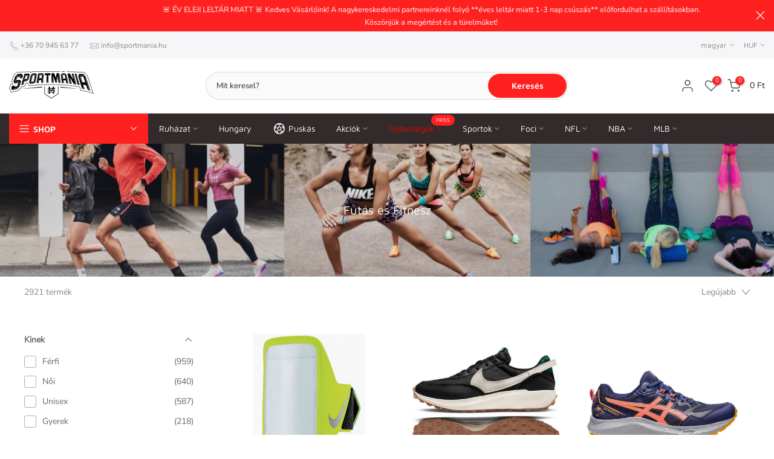

--- FILE ---
content_type: text/html; charset=utf-8
request_url: https://sportmania.hu/collections/futas-es-fitnesz?page=83
body_size: 114462
content:
<!doctype html><html class="t4sp-theme t4s-wrapper__wide rtl_false swatch_color_style_2 pr_border_style_1 pr_img_effect_2 enable_eff_img1_true badge_shape_3 css_for_wis_app_false shadow_round_img_false t4s-header__categories is-remove-unavai-1 t4_compare_false t4s-cart-count-0 t4s-pr-ellipsis-false
 no-js" lang="hu">
  <head>
 
<meta charset="utf-8">
    <meta http-equiv="X-UA-Compatible" content="IE=edge">
    <meta name="viewport" content="width=device-width, initial-scale=1, height=device-height, minimum-scale=1.0, maximum-scale=1.0">
    <meta name="theme-color" content="#fff">
    <link rel="canonical" href="https://sportmania.hu/collections/futas-es-fitnesz?page=83">
    <link rel="preconnect" href="https://cdn.shopify.com" crossorigin><link rel="preconnect" href="https://fonts.shopifycdn.com" crossorigin><title>Futás és Fitnesz &ndash; Oldal 83 &ndash; Sportmania.hu</title>
    <meta name="description" content="Eredeti sportmezek, baseball sapkák, pólók, pulcsik, ajándékok a tizenegy éves Sportmániától. SZÉP KÁRTYA elfogadóhely! Gyors szállítás, 365 napos cseregarancia. Futás, fitnesz ruházat, cipők, sportszerek és kiegészítők a legnagyobb világmárkák termékeiből. Válaszd ki a kedvenc csapatod legmenőbb cuccait!"><meta name="keywords" content="Futás és Fitnesz, Sportmania.hu, sportmania.hu"/><meta name="author" content="Sportmania KFT">

<meta property="og:site_name" content="Sportmania.hu">
<meta property="og:url" content="https://sportmania.hu/collections/futas-es-fitnesz?page=83">
<meta property="og:title" content="Futás és Fitnesz">
<meta property="og:type" content="website">
<meta property="og:description" content="Eredeti sportmezek, baseball sapkák, pólók, pulcsik, ajándékok a tizenegy éves Sportmániától. SZÉP KÁRTYA elfogadóhely! Gyors szállítás, 365 napos cseregarancia. Futás, fitnesz ruházat, cipők, sportszerek és kiegészítők a legnagyobb világmárkák termékeiből. Válaszd ki a kedvenc csapatod legmenőbb cuccait!"><meta property="og:image" content="http://sportmania.hu/cdn/shop/collections/futas-es-fitnesz-sportmania-hu.jpg?v=1757513249">
  <meta property="og:image:secure_url" content="https://sportmania.hu/cdn/shop/collections/futas-es-fitnesz-sportmania-hu.jpg?v=1757513249">
  <meta property="og:image:width" content="1920">
  <meta property="og:image:height" content="450"><meta name="twitter:card" content="summary_large_image">
<meta name="twitter:title" content="Futás és Fitnesz">
<meta name="twitter:description" content="Eredeti sportmezek, baseball sapkák, pólók, pulcsik, ajándékok a tizenegy éves Sportmániától. SZÉP KÁRTYA elfogadóhely! Gyors szállítás, 365 napos cseregarancia. Futás, fitnesz ruházat, cipők, sportszerek és kiegészítők a legnagyobb világmárkák termékeiből. Válaszd ki a kedvenc csapatod legmenőbb cuccait!"><script src="//sportmania.hu/cdn/shop/t/40/assets/lazysizes.min.js?v=19113999703148210021704778643" async="async"></script>
    <script src="//sportmania.hu/cdn/shop/t/40/assets/global.min.js?v=4393933175034925681704778643" defer="defer"></script>
    <script>window.performance && window.performance.mark && window.performance.mark('shopify.content_for_header.start');</script><meta name="google-site-verification" content="oxXWp8sPlAtPWK7Az9JjCLO4Pmqmi7PNdB3o-oJsy5Y">
<meta name="google-site-verification" content="jRo71lYqN0uVn98vO-q2i6Wme8ihxWRqMXRqjcNl59c">
<meta id="shopify-digital-wallet" name="shopify-digital-wallet" content="/27599011974/digital_wallets/dialog">
<meta name="shopify-checkout-api-token" content="5667c408e20567686f4a515903cbc9fa">
<meta id="in-context-paypal-metadata" data-shop-id="27599011974" data-venmo-supported="false" data-environment="production" data-locale="en_US" data-paypal-v4="true" data-currency="HUF">
<link rel="alternate" type="application/atom+xml" title="Feed" href="/collections/futas-es-fitnesz.atom" />
<link rel="alternate" hreflang="x-default" href="https://sportmania.hu/collections/futas-es-fitnesz?page=83">
<link rel="alternate" hreflang="hu" href="https://sportmania.hu/collections/futas-es-fitnesz?page=83">
<link rel="alternate" hreflang="en" href="https://sportmania.hu/en/collections/futas-es-fitnesz?page=83">
<link rel="alternate" type="application/json+oembed" href="https://sportmania.hu/collections/futas-es-fitnesz.oembed?page=83">
<script async="async" src="/checkouts/internal/preloads.js?locale=hu-HU"></script>
<link rel="preconnect" href="https://shop.app" crossorigin="anonymous">
<script async="async" src="https://shop.app/checkouts/internal/preloads.js?locale=hu-HU&shop_id=27599011974" crossorigin="anonymous"></script>
<script id="apple-pay-shop-capabilities" type="application/json">{"shopId":27599011974,"countryCode":"HU","currencyCode":"HUF","merchantCapabilities":["supports3DS"],"merchantId":"gid:\/\/shopify\/Shop\/27599011974","merchantName":"Sportmania.hu","requiredBillingContactFields":["postalAddress","email","phone"],"requiredShippingContactFields":["postalAddress","email","phone"],"shippingType":"shipping","supportedNetworks":["visa","masterCard","amex"],"total":{"type":"pending","label":"Sportmania.hu","amount":"1.00"},"shopifyPaymentsEnabled":true,"supportsSubscriptions":true}</script>
<script id="shopify-features" type="application/json">{"accessToken":"5667c408e20567686f4a515903cbc9fa","betas":["rich-media-storefront-analytics"],"domain":"sportmania.hu","predictiveSearch":true,"shopId":27599011974,"locale":"hu"}</script>
<script>var Shopify = Shopify || {};
Shopify.shop = "sportmaniadev.myshopify.com";
Shopify.locale = "hu";
Shopify.currency = {"active":"HUF","rate":"1.0"};
Shopify.country = "HU";
Shopify.theme = {"name":"sm10\/main","id":163101213013,"schema_name":"Kalles","schema_version":"4.3.0","theme_store_id":null,"role":"main"};
Shopify.theme.handle = "null";
Shopify.theme.style = {"id":null,"handle":null};
Shopify.cdnHost = "sportmania.hu/cdn";
Shopify.routes = Shopify.routes || {};
Shopify.routes.root = "/";</script>
<script type="module">!function(o){(o.Shopify=o.Shopify||{}).modules=!0}(window);</script>
<script>!function(o){function n(){var o=[];function n(){o.push(Array.prototype.slice.apply(arguments))}return n.q=o,n}var t=o.Shopify=o.Shopify||{};t.loadFeatures=n(),t.autoloadFeatures=n()}(window);</script>
<script>
  window.ShopifyPay = window.ShopifyPay || {};
  window.ShopifyPay.apiHost = "shop.app\/pay";
  window.ShopifyPay.redirectState = null;
</script>
<script id="shop-js-analytics" type="application/json">{"pageType":"collection"}</script>
<script defer="defer" async type="module" src="//sportmania.hu/cdn/shopifycloud/shop-js/modules/v2/client.init-shop-cart-sync_B_dW8dnS.hu.esm.js"></script>
<script defer="defer" async type="module" src="//sportmania.hu/cdn/shopifycloud/shop-js/modules/v2/chunk.common_Bc_IHE2C.esm.js"></script>
<script type="module">
  await import("//sportmania.hu/cdn/shopifycloud/shop-js/modules/v2/client.init-shop-cart-sync_B_dW8dnS.hu.esm.js");
await import("//sportmania.hu/cdn/shopifycloud/shop-js/modules/v2/chunk.common_Bc_IHE2C.esm.js");

  window.Shopify.SignInWithShop?.initShopCartSync?.({"fedCMEnabled":true,"windoidEnabled":true});

</script>
<script>
  window.Shopify = window.Shopify || {};
  if (!window.Shopify.featureAssets) window.Shopify.featureAssets = {};
  window.Shopify.featureAssets['shop-js'] = {"shop-cart-sync":["modules/v2/client.shop-cart-sync_CAhVw9h_.hu.esm.js","modules/v2/chunk.common_Bc_IHE2C.esm.js"],"init-fed-cm":["modules/v2/client.init-fed-cm_BLfdt81f.hu.esm.js","modules/v2/chunk.common_Bc_IHE2C.esm.js"],"shop-button":["modules/v2/client.shop-button_BANUutWX.hu.esm.js","modules/v2/chunk.common_Bc_IHE2C.esm.js"],"shop-cash-offers":["modules/v2/client.shop-cash-offers_BK5QF_N5.hu.esm.js","modules/v2/chunk.common_Bc_IHE2C.esm.js","modules/v2/chunk.modal_v0a_w9J5.esm.js"],"init-windoid":["modules/v2/client.init-windoid_D1MzOnDa.hu.esm.js","modules/v2/chunk.common_Bc_IHE2C.esm.js"],"init-shop-email-lookup-coordinator":["modules/v2/client.init-shop-email-lookup-coordinator_CjqMRUAs.hu.esm.js","modules/v2/chunk.common_Bc_IHE2C.esm.js"],"shop-toast-manager":["modules/v2/client.shop-toast-manager_WBOxXEKA.hu.esm.js","modules/v2/chunk.common_Bc_IHE2C.esm.js"],"shop-login-button":["modules/v2/client.shop-login-button_BQTVZrwp.hu.esm.js","modules/v2/chunk.common_Bc_IHE2C.esm.js","modules/v2/chunk.modal_v0a_w9J5.esm.js"],"avatar":["modules/v2/client.avatar_BTnouDA3.hu.esm.js"],"pay-button":["modules/v2/client.pay-button_DyVyHIRE.hu.esm.js","modules/v2/chunk.common_Bc_IHE2C.esm.js"],"init-shop-cart-sync":["modules/v2/client.init-shop-cart-sync_B_dW8dnS.hu.esm.js","modules/v2/chunk.common_Bc_IHE2C.esm.js"],"init-customer-accounts":["modules/v2/client.init-customer-accounts_C0bivkNy.hu.esm.js","modules/v2/client.shop-login-button_BQTVZrwp.hu.esm.js","modules/v2/chunk.common_Bc_IHE2C.esm.js","modules/v2/chunk.modal_v0a_w9J5.esm.js"],"init-shop-for-new-customer-accounts":["modules/v2/client.init-shop-for-new-customer-accounts_CWrfRztD.hu.esm.js","modules/v2/client.shop-login-button_BQTVZrwp.hu.esm.js","modules/v2/chunk.common_Bc_IHE2C.esm.js","modules/v2/chunk.modal_v0a_w9J5.esm.js"],"init-customer-accounts-sign-up":["modules/v2/client.init-customer-accounts-sign-up_pfhrmDtU.hu.esm.js","modules/v2/client.shop-login-button_BQTVZrwp.hu.esm.js","modules/v2/chunk.common_Bc_IHE2C.esm.js","modules/v2/chunk.modal_v0a_w9J5.esm.js"],"checkout-modal":["modules/v2/client.checkout-modal_BHVl2BXc.hu.esm.js","modules/v2/chunk.common_Bc_IHE2C.esm.js","modules/v2/chunk.modal_v0a_w9J5.esm.js"],"shop-follow-button":["modules/v2/client.shop-follow-button_BIcwf8Q4.hu.esm.js","modules/v2/chunk.common_Bc_IHE2C.esm.js","modules/v2/chunk.modal_v0a_w9J5.esm.js"],"lead-capture":["modules/v2/client.lead-capture_BeZaim5o.hu.esm.js","modules/v2/chunk.common_Bc_IHE2C.esm.js","modules/v2/chunk.modal_v0a_w9J5.esm.js"],"shop-login":["modules/v2/client.shop-login_CzV1ifCp.hu.esm.js","modules/v2/chunk.common_Bc_IHE2C.esm.js","modules/v2/chunk.modal_v0a_w9J5.esm.js"],"payment-terms":["modules/v2/client.payment-terms_DHRh78x_.hu.esm.js","modules/v2/chunk.common_Bc_IHE2C.esm.js","modules/v2/chunk.modal_v0a_w9J5.esm.js"]};
</script>
<script>(function() {
  var isLoaded = false;
  function asyncLoad() {
    if (isLoaded) return;
    isLoaded = true;
    var urls = ["https:\/\/seo.apps.avada.io\/avada-seo-installed.js?shop=sportmaniadev.myshopify.com","https:\/\/cdn1.avada.io\/flying-pages\/module.js?shop=sportmaniadev.myshopify.com","https:\/\/cdn.weglot.com\/weglot_script_tag.js?shop=sportmaniadev.myshopify.com","https:\/\/static2.rapidsearch.dev\/resultpage.js?shop=sportmaniadev.myshopify.com"];
    for (var i = 0; i < urls.length; i++) {
      var s = document.createElement('script');
      s.type = 'text/javascript';
      s.async = true;
      s.src = urls[i];
      var x = document.getElementsByTagName('script')[0];
      x.parentNode.insertBefore(s, x);
    }
  };
  if(window.attachEvent) {
    window.attachEvent('onload', asyncLoad);
  } else {
    window.addEventListener('load', asyncLoad, false);
  }
})();</script>
<script id="__st">var __st={"a":27599011974,"offset":3600,"reqid":"ff5449d1-5bb6-4ac1-a576-cee6a18f2af8-1768479852","pageurl":"sportmania.hu\/collections\/futas-es-fitnesz?page=83","u":"a4d220b3f5e1","p":"collection","rtyp":"collection","rid":261294424198};</script>
<script>window.ShopifyPaypalV4VisibilityTracking = true;</script>
<script id="captcha-bootstrap">!function(){'use strict';const t='contact',e='account',n='new_comment',o=[[t,t],['blogs',n],['comments',n],[t,'customer']],c=[[e,'customer_login'],[e,'guest_login'],[e,'recover_customer_password'],[e,'create_customer']],r=t=>t.map((([t,e])=>`form[action*='/${t}']:not([data-nocaptcha='true']) input[name='form_type'][value='${e}']`)).join(','),a=t=>()=>t?[...document.querySelectorAll(t)].map((t=>t.form)):[];function s(){const t=[...o],e=r(t);return a(e)}const i='password',u='form_key',d=['recaptcha-v3-token','g-recaptcha-response','h-captcha-response',i],f=()=>{try{return window.sessionStorage}catch{return}},m='__shopify_v',_=t=>t.elements[u];function p(t,e,n=!1){try{const o=window.sessionStorage,c=JSON.parse(o.getItem(e)),{data:r}=function(t){const{data:e,action:n}=t;return t[m]||n?{data:e,action:n}:{data:t,action:n}}(c);for(const[e,n]of Object.entries(r))t.elements[e]&&(t.elements[e].value=n);n&&o.removeItem(e)}catch(o){console.error('form repopulation failed',{error:o})}}const l='form_type',E='cptcha';function T(t){t.dataset[E]=!0}const w=window,h=w.document,L='Shopify',v='ce_forms',y='captcha';let A=!1;((t,e)=>{const n=(g='f06e6c50-85a8-45c8-87d0-21a2b65856fe',I='https://cdn.shopify.com/shopifycloud/storefront-forms-hcaptcha/ce_storefront_forms_captcha_hcaptcha.v1.5.2.iife.js',D={infoText:'hCaptcha által védett',privacyText:'Adatvédelem',termsText:'Használati feltételek'},(t,e,n)=>{const o=w[L][v],c=o.bindForm;if(c)return c(t,g,e,D).then(n);var r;o.q.push([[t,g,e,D],n]),r=I,A||(h.body.append(Object.assign(h.createElement('script'),{id:'captcha-provider',async:!0,src:r})),A=!0)});var g,I,D;w[L]=w[L]||{},w[L][v]=w[L][v]||{},w[L][v].q=[],w[L][y]=w[L][y]||{},w[L][y].protect=function(t,e){n(t,void 0,e),T(t)},Object.freeze(w[L][y]),function(t,e,n,w,h,L){const[v,y,A,g]=function(t,e,n){const i=e?o:[],u=t?c:[],d=[...i,...u],f=r(d),m=r(i),_=r(d.filter((([t,e])=>n.includes(e))));return[a(f),a(m),a(_),s()]}(w,h,L),I=t=>{const e=t.target;return e instanceof HTMLFormElement?e:e&&e.form},D=t=>v().includes(t);t.addEventListener('submit',(t=>{const e=I(t);if(!e)return;const n=D(e)&&!e.dataset.hcaptchaBound&&!e.dataset.recaptchaBound,o=_(e),c=g().includes(e)&&(!o||!o.value);(n||c)&&t.preventDefault(),c&&!n&&(function(t){try{if(!f())return;!function(t){const e=f();if(!e)return;const n=_(t);if(!n)return;const o=n.value;o&&e.removeItem(o)}(t);const e=Array.from(Array(32),(()=>Math.random().toString(36)[2])).join('');!function(t,e){_(t)||t.append(Object.assign(document.createElement('input'),{type:'hidden',name:u})),t.elements[u].value=e}(t,e),function(t,e){const n=f();if(!n)return;const o=[...t.querySelectorAll(`input[type='${i}']`)].map((({name:t})=>t)),c=[...d,...o],r={};for(const[a,s]of new FormData(t).entries())c.includes(a)||(r[a]=s);n.setItem(e,JSON.stringify({[m]:1,action:t.action,data:r}))}(t,e)}catch(e){console.error('failed to persist form',e)}}(e),e.submit())}));const S=(t,e)=>{t&&!t.dataset[E]&&(n(t,e.some((e=>e===t))),T(t))};for(const o of['focusin','change'])t.addEventListener(o,(t=>{const e=I(t);D(e)&&S(e,y())}));const B=e.get('form_key'),M=e.get(l),P=B&&M;t.addEventListener('DOMContentLoaded',(()=>{const t=y();if(P)for(const e of t)e.elements[l].value===M&&p(e,B);[...new Set([...A(),...v().filter((t=>'true'===t.dataset.shopifyCaptcha))])].forEach((e=>S(e,t)))}))}(h,new URLSearchParams(w.location.search),n,t,e,['guest_login'])})(!0,!0)}();</script>
<script integrity="sha256-4kQ18oKyAcykRKYeNunJcIwy7WH5gtpwJnB7kiuLZ1E=" data-source-attribution="shopify.loadfeatures" defer="defer" src="//sportmania.hu/cdn/shopifycloud/storefront/assets/storefront/load_feature-a0a9edcb.js" crossorigin="anonymous"></script>
<script crossorigin="anonymous" defer="defer" src="//sportmania.hu/cdn/shopifycloud/storefront/assets/shopify_pay/storefront-65b4c6d7.js?v=20250812"></script>
<script data-source-attribution="shopify.dynamic_checkout.dynamic.init">var Shopify=Shopify||{};Shopify.PaymentButton=Shopify.PaymentButton||{isStorefrontPortableWallets:!0,init:function(){window.Shopify.PaymentButton.init=function(){};var t=document.createElement("script");t.src="https://sportmania.hu/cdn/shopifycloud/portable-wallets/latest/portable-wallets.hu.js",t.type="module",document.head.appendChild(t)}};
</script>
<script data-source-attribution="shopify.dynamic_checkout.buyer_consent">
  function portableWalletsHideBuyerConsent(e){var t=document.getElementById("shopify-buyer-consent"),n=document.getElementById("shopify-subscription-policy-button");t&&n&&(t.classList.add("hidden"),t.setAttribute("aria-hidden","true"),n.removeEventListener("click",e))}function portableWalletsShowBuyerConsent(e){var t=document.getElementById("shopify-buyer-consent"),n=document.getElementById("shopify-subscription-policy-button");t&&n&&(t.classList.remove("hidden"),t.removeAttribute("aria-hidden"),n.addEventListener("click",e))}window.Shopify?.PaymentButton&&(window.Shopify.PaymentButton.hideBuyerConsent=portableWalletsHideBuyerConsent,window.Shopify.PaymentButton.showBuyerConsent=portableWalletsShowBuyerConsent);
</script>
<script data-source-attribution="shopify.dynamic_checkout.cart.bootstrap">document.addEventListener("DOMContentLoaded",(function(){function t(){return document.querySelector("shopify-accelerated-checkout-cart, shopify-accelerated-checkout")}if(t())Shopify.PaymentButton.init();else{new MutationObserver((function(e,n){t()&&(Shopify.PaymentButton.init(),n.disconnect())})).observe(document.body,{childList:!0,subtree:!0})}}));
</script>
<script id='scb4127' type='text/javascript' async='' src='https://sportmania.hu/cdn/shopifycloud/privacy-banner/storefront-banner.js'></script><link id="shopify-accelerated-checkout-styles" rel="stylesheet" media="screen" href="https://sportmania.hu/cdn/shopifycloud/portable-wallets/latest/accelerated-checkout-backwards-compat.css" crossorigin="anonymous">
<style id="shopify-accelerated-checkout-cart">
        #shopify-buyer-consent {
  margin-top: 1em;
  display: inline-block;
  width: 100%;
}

#shopify-buyer-consent.hidden {
  display: none;
}

#shopify-subscription-policy-button {
  background: none;
  border: none;
  padding: 0;
  text-decoration: underline;
  font-size: inherit;
  cursor: pointer;
}

#shopify-subscription-policy-button::before {
  box-shadow: none;
}

      </style>

<script>window.performance && window.performance.mark && window.performance.mark('shopify.content_for_header.end');</script>
<link rel="preload" as="font" href="//sportmania.hu/cdn/fonts/maven_pro/mavenpro_n4.c68ed1d8b5c0af622b14d3bb80bf3ead8907ac11.woff2" type="font/woff2" crossorigin><link rel="preload" as="font" href="//sportmania.hu/cdn/fonts/maven_pro/mavenpro_n4.c68ed1d8b5c0af622b14d3bb80bf3ead8907ac11.woff2" type="font/woff2" crossorigin><link rel="preload" as="font" href="//sportmania.hu/cdn/fonts/maven_pro/mavenpro_n4.c68ed1d8b5c0af622b14d3bb80bf3ead8907ac11.woff2" type="font/woff2" crossorigin><link href="//sportmania.hu/cdn/shop/t/40/assets/base.css?v=76992554195321706611704778645" rel="stylesheet" type="text/css" media="all" /><style data-shopify>@font-face {
  font-family: "Maven Pro";
  font-weight: 400;
  font-style: normal;
  font-display: swap;
  src: url("//sportmania.hu/cdn/fonts/maven_pro/mavenpro_n4.c68ed1d8b5c0af622b14d3bb80bf3ead8907ac11.woff2") format("woff2"),
       url("//sportmania.hu/cdn/fonts/maven_pro/mavenpro_n4.522bf9c765ae9601c2a4846d60057ced1efdcde2.woff") format("woff");
}
@font-face {
  font-family: "Maven Pro";
  font-weight: 500;
  font-style: normal;
  font-display: swap;
  src: url("//sportmania.hu/cdn/fonts/maven_pro/mavenpro_n5.ce007c5b78ce56cdb6d8a7dfd4b878f24918d849.woff2") format("woff2"),
       url("//sportmania.hu/cdn/fonts/maven_pro/mavenpro_n5.78e546abb11d6cec06c98294cd91a76466b42d41.woff") format("woff");
}
@font-face {
  font-family: "Maven Pro";
  font-weight: 600;
  font-style: normal;
  font-display: swap;
  src: url("//sportmania.hu/cdn/fonts/maven_pro/mavenpro_n6.05e6df69bb75d015ee18df5f5798f1259a61f1c5.woff2") format("woff2"),
       url("//sportmania.hu/cdn/fonts/maven_pro/mavenpro_n6.2a247e47cebb2168b097c70ce14ff7d72107293f.woff") format("woff");
}
@font-face {
  font-family: "Maven Pro";
  font-weight: 700;
  font-style: normal;
  font-display: swap;
  src: url("//sportmania.hu/cdn/fonts/maven_pro/mavenpro_n7.1cf8ef6e1971df8c9c821bcb73da0b10e0c49a8b.woff2") format("woff2"),
       url("//sportmania.hu/cdn/fonts/maven_pro/mavenpro_n7.1ecc5b9854a5f30ff1b42559ffcca41d24759633.woff") format("woff");
}
@font-face {
  font-family: "Maven Pro";
  font-weight: 800;
  font-style: normal;
  font-display: swap;
  src: url("//sportmania.hu/cdn/fonts/maven_pro/mavenpro_n8.2dc76b4b01df979c2fe1a8204cce8d8c675626b5.woff2") format("woff2"),
       url("//sportmania.hu/cdn/fonts/maven_pro/mavenpro_n8.72fabe3055a83bd3483d138db09b8ed2b69201ad.woff") format("woff");
}
@font-face {
  font-family: "Maven Pro";
  font-weight: 900;
  font-style: normal;
  font-display: swap;
  src: url("//sportmania.hu/cdn/fonts/maven_pro/mavenpro_n9.6b9c0d9443b13ba7b9a4ce1e5c7754df732e484d.woff2") format("woff2"),
       url("//sportmania.hu/cdn/fonts/maven_pro/mavenpro_n9.88683e89a9504e5078b90d26472ce630fa547e4b.woff") format("woff");
}
@font-face {
  font-family: Muli;
  font-weight: 200;
  font-style: normal;
  font-display: swap;
  src: url("//sportmania.hu/cdn/fonts/muli/muli_n2.b4490cbe74fc8a57f195e2ea53d0a63bb11cdc3c.woff2") format("woff2"),
       url("//sportmania.hu/cdn/fonts/muli/muli_n2.bfe6d535489b6ff766d49255de17e64eed0783f7.woff") format("woff");
}
@font-face {
  font-family: Muli;
  font-weight: 200;
  font-style: italic;
  font-display: swap;
  src: url("//sportmania.hu/cdn/fonts/muli/muli_i2.e63015d79b3d4816e573ca2a658c755f4fc7c4e1.woff2") format("woff2"),
       url("//sportmania.hu/cdn/fonts/muli/muli_i2.614be71f1393aade4add718b9e50819d56b8cc81.woff") format("woff");
}
@font-face {
  font-family: Muli;
  font-weight: 300;
  font-style: normal;
  font-display: swap;
  src: url("//sportmania.hu/cdn/fonts/muli/muli_n3.eb26389ceb64d8e291e0e54b7062f20e7b222f9d.woff2") format("woff2"),
       url("//sportmania.hu/cdn/fonts/muli/muli_n3.6d84e73a633f80b55aef7c219f353299136e4671.woff") format("woff");
}
@font-face {
  font-family: Muli;
  font-weight: 300;
  font-style: italic;
  font-display: swap;
  src: url("//sportmania.hu/cdn/fonts/muli/muli_i3.aadc4fcabd129e8b392abc50e94e055c0e2e9395.woff2") format("woff2"),
       url("//sportmania.hu/cdn/fonts/muli/muli_i3.aab169de584c3dbe09af35d489f61eaf5bd2c52a.woff") format("woff");
}
@font-face {
  font-family: Muli;
  font-weight: 400;
  font-style: normal;
  font-display: swap;
  src: url("//sportmania.hu/cdn/fonts/muli/muli_n4.e949947cfff05efcc994b2e2db40359a04fa9a92.woff2") format("woff2"),
       url("//sportmania.hu/cdn/fonts/muli/muli_n4.35355e4a0c27c9bc94d9af3f9bcb586d8229277a.woff") format("woff");
}
@font-face {
  font-family: Muli;
  font-weight: 400;
  font-style: italic;
  font-display: swap;
  src: url("//sportmania.hu/cdn/fonts/muli/muli_i4.c0a1ea800bab5884ab82e4eb25a6bd25121bd08c.woff2") format("woff2"),
       url("//sportmania.hu/cdn/fonts/muli/muli_i4.a6c39b1b31d876de7f99b3646461aa87120de6ed.woff") format("woff");
}
@font-face {
  font-family: Muli;
  font-weight: 500;
  font-style: normal;
  font-display: swap;
  src: url("//sportmania.hu/cdn/fonts/muli/muli_n5.42406f20a7ccca1e01311dc690905ffca2c49e4b.woff2") format("woff2"),
       url("//sportmania.hu/cdn/fonts/muli/muli_n5.edc61b4ccf7201dbc1e6093959c796eeb8e38e67.woff") format("woff");
}
@font-face {
  font-family: Muli;
  font-weight: 500;
  font-style: italic;
  font-display: swap;
  src: url("//sportmania.hu/cdn/fonts/muli/muli_i5.68dccd0d60a613049f7bc205d7a05f88c3f8ddf3.woff2") format("woff2"),
       url("//sportmania.hu/cdn/fonts/muli/muli_i5.505ad692b6b202a7310b463f929fffc0cfcd77ee.woff") format("woff");
}
@font-face {
  font-family: Muli;
  font-weight: 600;
  font-style: normal;
  font-display: swap;
  src: url("//sportmania.hu/cdn/fonts/muli/muli_n6.cc1d2d4222c93c9ee9f6de4489226d2e1332d85b.woff2") format("woff2"),
       url("//sportmania.hu/cdn/fonts/muli/muli_n6.2bb79714f197c09d3f5905925734a3f1166d5d27.woff") format("woff");
}
@font-face {
  font-family: Muli;
  font-weight: 600;
  font-style: italic;
  font-display: swap;
  src: url("//sportmania.hu/cdn/fonts/muli/muli_i6.8f2d01d188d44c7a6149f7e8d2688f96baea5098.woff2") format("woff2"),
       url("//sportmania.hu/cdn/fonts/muli/muli_i6.be105ddc6534276d93778a9b02f60679ab15f9e1.woff") format("woff");
}
@font-face {
  font-family: Muli;
  font-weight: 700;
  font-style: normal;
  font-display: swap;
  src: url("//sportmania.hu/cdn/fonts/muli/muli_n7.c8c44d0404947d89610714223e630c4cbe005587.woff2") format("woff2"),
       url("//sportmania.hu/cdn/fonts/muli/muli_n7.4cbcffea6175d46b4d67e9408244a5b38c2ac568.woff") format("woff");
}
@font-face {
  font-family: Muli;
  font-weight: 700;
  font-style: italic;
  font-display: swap;
  src: url("//sportmania.hu/cdn/fonts/muli/muli_i7.34eedbf231efa20bd065d55f6f71485730632c7b.woff2") format("woff2"),
       url("//sportmania.hu/cdn/fonts/muli/muli_i7.2b4df846821493e68344d0b0212997d071bf38b7.woff") format("woff");
}
@font-face {
  font-family: Muli;
  font-weight: 800;
  font-style: normal;
  font-display: swap;
  src: url("//sportmania.hu/cdn/fonts/muli/muli_n8.0235752f433990abe1f2c7555d19b86ae6eb8a1c.woff2") format("woff2"),
       url("//sportmania.hu/cdn/fonts/muli/muli_n8.ddbd0eed949d5df233e7d3883337932038a076a6.woff") format("woff");
}
@font-face {
  font-family: Muli;
  font-weight: 800;
  font-style: italic;
  font-display: swap;
  src: url("//sportmania.hu/cdn/fonts/muli/muli_i8.422be35a6ce34cf84f486c04010583ac86dede96.woff2") format("woff2"),
       url("//sportmania.hu/cdn/fonts/muli/muli_i8.1c4bb64f3a2112c8c7407ea04db5cd693235eb75.woff") format("woff");
}
@font-face {
  font-family: Muli;
  font-weight: 900;
  font-style: normal;
  font-display: swap;
  src: url("//sportmania.hu/cdn/fonts/muli/muli_n9.7d66dc53f2718d25858080de2e0ed540c07d1bad.woff2") format("woff2"),
       url("//sportmania.hu/cdn/fonts/muli/muli_n9.73693cff699117abf881b7381fb75f2bb2c48ced.woff") format("woff");
}
@font-face {
  font-family: Muli;
  font-weight: 900;
  font-style: italic;
  font-display: swap;
  src: url("//sportmania.hu/cdn/fonts/muli/muli_i9.d20a598e220582fa7245c7a453b24e7f3ade0a38.woff2") format("woff2"),
       url("//sportmania.hu/cdn/fonts/muli/muli_i9.9eb3d1a9ba677548ec3675b4830a57685dcb978c.woff") format("woff");
}
@font-face {
  font-family: "Nunito Sans";
  font-weight: 400;
  font-style: normal;
  font-display: swap;
  src: url("//sportmania.hu/cdn/fonts/nunito_sans/nunitosans_n4.0276fe080df0ca4e6a22d9cb55aed3ed5ba6b1da.woff2") format("woff2"),
       url("//sportmania.hu/cdn/fonts/nunito_sans/nunitosans_n4.b4964bee2f5e7fd9c3826447e73afe2baad607b7.woff") format("woff");
}
:root {
        
         /* CSS Variables */
        --wrapper-mw      : 1420px;
        --font-family-1   : "Maven Pro", sans-serif;;
        --font-family-2   : Muli, sans-serif;;
        --font-family-3   : "Nunito Sans", sans-serif;;
        --font-body-family   : "Nunito Sans", sans-serif;;
        --font-heading-family: "Maven Pro", sans-serif;;
       
        
        --t4s-success-color       : #428445;
        --t4s-success-color-rgb   : 66, 132, 69;
        --t4s-warning-color       : #e0b252;
        --t4s-warning-color-rgb   : 224, 178, 82;
        --t4s-error-color         : #EB001B;
        --t4s-error-color-rgb     : 235, 0, 27;
        --t4s-light-color         : #ffffff;
        --t4s-dark-color          : #222222;
        --t4s-highlight-color     : #ec0101;
        --t4s-tooltip-background  : #383838;
        --t4s-tooltip-color       : #fff;
        --primary-sw-color        : #445549;
        --primary-sw-color-rgb    : 68, 85, 73;
        --border-sw-color         : #ddd;
        --secondary-sw-color      : #878787;
        --primary-price-color     : #ec0101;
        --secondary-price-color   : #878787;
        
        --t4s-body-background     : #fff;
        --text-color              : #878787;
        --text-color-rgb          : 135, 135, 135;
        --heading-color           : #222222;
        --accent-color            : #FF2020;
        --accent-color-rgb        : 255, 32, 32;
        --accent-color-darken     : #d30000;
        --accent-color-hover      : var(--accent-color-darken);
        --secondary-color         : #4FAA69;
        --secondary-color-rgb     : 79, 170, 105;
        --link-color              : #BF4949;
        --link-color-hover        : #FF2020;
        --border-color            : #ddd;
        --border-color-rgb        : 221, 221, 221;
        --border-primary-color    : #333;
        --button-background       : #222;
        --button-color            : #fff;
        --button-background-hover : #FF2020;
        --button-color-hover      : #fff;

        --sale-badge-background    : #ff4e00;
        --sale-badge-color         : #fff;
        --new-badge-background     : #109533;
        --new-badge-color          : #fff;
        --preorder-badge-background: #0774d7;
        --preorder-badge-color     : #fff;
        --soldout-badge-background : #999999;
        --soldout-badge-color      : #fff;
        --custom-badge-background  : #00A500;
        --custom-badge-color       : #fff;/* Shopify related variables */
        --payment-terms-background-color: ;
        
        --lz-background: #f5f5f5;
        --lz-img: url("//sportmania.hu/cdn/shop/t/40/assets/t4s_loader.svg?v=139480465140342765681705218999");}

    html {
      font-size: 62.5%;
      height: 100%;
    }

    body {
      margin: 0;
      overflow-x: hidden;
      font-size:14px;
      letter-spacing: 0px;
      color: var(--text-color);
      font-family: var(--font-body-family);
      line-height: 1.7;
      font-weight: 400;
      -webkit-font-smoothing: auto;
      -moz-osx-font-smoothing: auto;
    }
    /*
    @media screen and (min-width: 750px) {
      body {
        font-size: 1.6rem;
      }
    }
    */

    h1, h2, h3, h4, h5, h6, .t4s_as_title {
      color: var(--heading-color);
      font-family: var(--font-heading-family);
      line-height: 1.4;
      font-weight: 600;
      letter-spacing: 0px;
    }
    h1 { font-size: 38px }
    h2 { font-size: 28px }
    h3 { font-size: 22px }
    h4 { font-size: 18px }
    h5 { font-size: 17px }
    h6 { font-size: 15.5px }
    a,.t4s_as_link {
      /* font-family: var(--font-link-family); */
      color: var(--link-color);
    }
    a:hover,.t4s_as_link:hover {
      color: var(--link-color-hover);
    }
    button,
    input,
    optgroup,
    select,
    textarea {
      border-color: var(--border-color);
    }
    .t4s_as_button,
    button,
    input[type="button"]:not(.t4s-btn),
    input[type="reset"],
    input[type="submit"]:not(.t4s-btn) {
      font-family: var(--font-button-family);
      color: var(--button-color);
      background-color: var(--button-background);
      border-color: var(--button-background);
    }
    .t4s_as_button:hover,
    button:hover,
    input[type="button"]:not(.t4s-btn):hover, 
    input[type="reset"]:hover,
    input[type="submit"]:not(.t4s-btn):hover  {
      color: var(--button-color-hover);
      background-color: var(--button-background-hover);
      border-color: var(--button-background-hover);
    }
    
    .t4s-cp,.t4s-color-accent { color : var(--accent-color) }.t4s-ct,.t4s-color-text { color : var(--text-color) }.t4s-ch,.t4ss-color-heading { color : var(--heading-color) }.t4s-csecondary { color : var(--secondary-color) }
    
    .t4s-fnt-fm-1 {
      font-family: var(--font-family-1) !important;
    }
    .t4s-fnt-fm-2 {
      font-family: var(--font-family-2) !important;
    }
    .t4s-fnt-fm-3 {
      font-family: var(--font-family-3) !important;
    }
    .t4s-cr {
        color: var(--t4s-highlight-color);
    }
    .t4s-price__sale { color: var(--primary-price-color); }.t4s-fix-overflow.t4s-row { max-width: 100vw;margin-left: auto;margin-right: auto;}.lazyloadt4s-opt {opacity: 1 !important;transition: opacity 0s, transform 1s !important;}.t4s-d-block {display: block;}.t4s-d-none {display: none;}@media (min-width: 768px) {.t4s-d-md-block {display: block;}.t4s-d-md-none {display: none; }}@media (min-width: 1025px) {.t4s-d-lg-block {display: block;}.t4s-d-lg-none {display: none; }}.t4s-product .t4s-product-sizes > span.t4s-product-sizes--sold-out,     
      .t4s-product .t4s-product-sizes[data-size="1"] > span:after{
        display: none;
      }.t4s-pr-color__item.t4s-pr-color--sold-out {
        display: none;
      }</style><script>
  const isBehaviorSmooth = 'scrollBehavior' in document.documentElement.style && getComputedStyle(document.documentElement).scrollBehavior === 'smooth';
  const t4sXMLHttpRequest = window.XMLHttpRequest, documentElementT4s = document.documentElement; documentElementT4s.className = documentElementT4s.className.replace('no-js', 'js');function loadImageT4s(_this) { _this.classList.add('lazyloadt4sed')};(function() { const matchMediaHoverT4s = (window.matchMedia('(-moz-touch-enabled: 1), (hover: none)')).matches; documentElementT4s.className += ((window.CSS && window.CSS.supports('(position: sticky) or (position: -webkit-sticky)')) ? ' t4sp-sticky' : ' t4sp-no-sticky'); documentElementT4s.className += matchMediaHoverT4s ? ' t4sp-no-hover' : ' t4sp-hover'; window.onpageshow = function() { if (performance.navigation.type === 2) {document.dispatchEvent(new CustomEvent('cart:refresh'))} }; if (!matchMediaHoverT4s && window.width > 1024) { document.addEventListener('mousemove', function(evt) { documentElementT4s.classList.replace('t4sp-no-hover','t4sp-hover'); document.dispatchEvent(new CustomEvent('theme:hover')); }, {once : true} ); } }());</script><link rel="stylesheet" href="//sportmania.hu/cdn/shop/t/40/assets/ecomrise-colors.css?v=111603181540343972631704778642" media="print" onload="this.media='all'">


  <script type="text/javascript">
    window.RapidSearchAdmin = false;
  </script>


<!-- BEGIN app block: shopify://apps/klaviyo-email-marketing-sms/blocks/klaviyo-onsite-embed/2632fe16-c075-4321-a88b-50b567f42507 -->












  <script async src="https://static.klaviyo.com/onsite/js/ReGY7u/klaviyo.js?company_id=ReGY7u"></script>
  <script>!function(){if(!window.klaviyo){window._klOnsite=window._klOnsite||[];try{window.klaviyo=new Proxy({},{get:function(n,i){return"push"===i?function(){var n;(n=window._klOnsite).push.apply(n,arguments)}:function(){for(var n=arguments.length,o=new Array(n),w=0;w<n;w++)o[w]=arguments[w];var t="function"==typeof o[o.length-1]?o.pop():void 0,e=new Promise((function(n){window._klOnsite.push([i].concat(o,[function(i){t&&t(i),n(i)}]))}));return e}}})}catch(n){window.klaviyo=window.klaviyo||[],window.klaviyo.push=function(){var n;(n=window._klOnsite).push.apply(n,arguments)}}}}();</script>

  




  <script>
    window.klaviyoReviewsProductDesignMode = false
  </script>







<!-- END app block --><!-- BEGIN app block: shopify://apps/judge-me-reviews/blocks/judgeme_core/61ccd3b1-a9f2-4160-9fe9-4fec8413e5d8 --><!-- Start of Judge.me Core -->






<link rel="dns-prefetch" href="https://cdnwidget.judge.me">
<link rel="dns-prefetch" href="https://cdn.judge.me">
<link rel="dns-prefetch" href="https://cdn1.judge.me">
<link rel="dns-prefetch" href="https://api.judge.me">

<script data-cfasync='false' class='jdgm-settings-script'>window.jdgmSettings={"pagination":5,"disable_web_reviews":true,"badge_no_review_text":"Nincs értékelés","badge_n_reviews_text":"{{ n }} értékelés","badge_star_color":"#339999","hide_badge_preview_if_no_reviews":true,"badge_hide_text":false,"enforce_center_preview_badge":false,"widget_title":"Vásárlói Értékelések","widget_open_form_text":"Értékelés írása","widget_close_form_text":"Értékelés visszavonása","widget_refresh_page_text":"Oldal frissítése","widget_summary_text":"A (z) {{ number_of_reviews }} értékelés alapján","widget_no_review_text":"Legyen Ön az első, aki értékelést ír","widget_name_field_text":"Megjelenített név","widget_verified_name_field_text":"Ellenőrzött név (nyilvános)","widget_name_placeholder_text":"Megjelenített név","widget_required_field_error_text":"Ez a mező kötelező.","widget_email_field_text":"E-mail cím","widget_verified_email_field_text":"Ellenőrzött e-mail (privát, nem szerkeszthető)","widget_email_placeholder_text":"Az Ön e-mail címe","widget_email_field_error_text":"Kérjük, adjon meg egy érvényes e-mail címet.","widget_rating_field_text":"Értékelés","widget_review_title_field_text":"Értékelés címe","widget_review_title_placeholder_text":"Adjon címet az értékelésének","widget_review_body_field_text":"Értékelés tartalma","widget_review_body_placeholder_text":"Kezdjen írni itt...","widget_pictures_field_text":"Kép/Videó (opcionális)","widget_submit_review_text":"Értékelés beküldése","widget_submit_verified_review_text":"Ellenőrzött értékelés beküldése","widget_submit_success_msg_with_auto_publish":"Köszönjük! Kérjük, frissítse az oldalt néhány pillanat múlva, hogy lássa az értékelését. Eltávolíthatja vagy szerkesztheti az értékelését, ha bejelentkezik a \u003ca href='https://judge.me/login' target='_blank' rel='nofollow noopener'\u003eJudge.me\u003c/a\u003e oldalra","widget_submit_success_msg_no_auto_publish":"Köszönjük! Az értékelése akkor lesz közzétéve, amint a bolti admin jóváhagyja. Eltávolíthatja vagy szerkesztheti az értékelését, ha bejelentkezik a \u003ca href='https://judge.me/login' target='_blank' rel='nofollow noopener'\u003eJudge.me\u003c/a\u003e oldalra","widget_show_default_reviews_out_of_total_text":"{{ n_reviews_shown }} értékelés látható a {{ n_reviews }} értékelésből.","widget_show_all_link_text":"Összes mutatása","widget_show_less_link_text":"Kevesebb mutatása","widget_author_said_text":"{{ reviewer_name }} azt mondta:","widget_days_text":"{{ n }} napja","widget_weeks_text":"{{ n }} hete","widget_months_text":"{{ n }} hónapja","widget_years_text":"{{ n }} éve","widget_yesterday_text":"Tegnap","widget_today_text":"Ma","widget_replied_text":"\u003e\u003e {{ shop_name }} válaszolt:","widget_read_more_text":"Tovább olvasom","widget_reviewer_name_as_initial":"last_initial","widget_rating_filter_color":"","widget_rating_filter_see_all_text":"Összes értékelés megtekintése","widget_sorting_most_recent_text":"Legújabb","widget_sorting_highest_rating_text":"Legmagasabb értékelés","widget_sorting_lowest_rating_text":"Legalacsonyabb értékelés","widget_sorting_with_pictures_text":"Csak képekkel","widget_sorting_most_helpful_text":"Leghasznosabb","widget_open_question_form_text":"Kérdés feltevése","widget_reviews_subtab_text":"Értékelések","widget_questions_subtab_text":"Kérdések","widget_question_label_text":"Kérdés","widget_answer_label_text":"Válasz","widget_question_placeholder_text":"Írja ide a kérdését","widget_submit_question_text":"Kérdés beküldése","widget_question_submit_success_text":"Köszönjük a kérdését! Értesítjük, amint választ kap rá.","widget_star_color":"#339999","verified_badge_text":"Ellenőrzött","verified_badge_bg_color":"#339999","verified_badge_text_color":"#fff","verified_badge_placement":"left-of-reviewer-name","widget_review_max_height":2,"widget_hide_border":false,"widget_social_share":false,"widget_thumb":true,"widget_review_location_show":false,"widget_location_format":"country_only","all_reviews_include_out_of_store_products":true,"all_reviews_out_of_store_text":"Megszünt termék","all_reviews_pagination":100,"all_reviews_product_name_prefix_text":"erről:","enable_review_pictures":true,"enable_question_anwser":false,"widget_theme":"align","review_date_format":"timestamp","default_sort_method":"most-recent","widget_product_reviews_subtab_text":"Termékértékelések","widget_shop_reviews_subtab_text":"Bolt értékelések","widget_other_products_reviews_text":"Értékelések más termékekről","widget_store_reviews_subtab_text":"Bolt értékelések","widget_no_store_reviews_text":"Ez a bolt még nem kapott értékeléseket","widget_web_restriction_product_reviews_text":"Ez a termék még nem kapott értékeléseket","widget_no_items_text":"Nem található elemek","widget_show_more_text":"További mutatása","widget_write_a_store_review_text":"Mond el mit gondolsz shopunkról","widget_other_languages_heading":"Értékelések más nyelveken","widget_translate_review_text":"Értékelés fordítása erre: {{ language }}","widget_translating_review_text":"Fordítás...","widget_show_original_translation_text":"Eredeti megjelenítése ({{ language }})","widget_translate_review_failed_text":"Az értékelést nem sikerült lefordítani.","widget_translate_review_retry_text":"Újrapróbálás","widget_translate_review_try_again_later_text":"Próbálja újra később","show_product_url_for_grouped_product":false,"widget_sorting_pictures_first_text":"Először képek","show_pictures_on_all_rev_page_mobile":true,"show_pictures_on_all_rev_page_desktop":true,"floating_tab_hide_mobile_install_preference":false,"floating_tab_button_name":"★ Értékelések","floating_tab_title":"Hagyjuk, hogy a vásárlók beszéljenek helyettünk","floating_tab_button_color":"","floating_tab_button_background_color":"","floating_tab_url":"","floating_tab_url_enabled":false,"floating_tab_tab_style":"text","all_reviews_text_badge_text":"A vásárlók {{ shop.metafields.judgeme.all_reviews_rating | round: 1 }}/5 értékelést adnak nekünk {{ shop.metafields.judgeme.all_reviews_count }} értékelés alapján.","all_reviews_text_badge_text_branded_style":"{{ shop.metafields.judgeme.all_reviews_rating | round: 1 }} csillag az 5-ből {{ shop.metafields.judgeme.all_reviews_count }} értékelés alapján","is_all_reviews_text_badge_a_link":false,"show_stars_for_all_reviews_text_badge":false,"all_reviews_text_badge_url":"","all_reviews_text_style":"text","all_reviews_text_color_style":"judgeme_brand_color","all_reviews_text_color":"#108474","all_reviews_text_show_jm_brand":true,"featured_carousel_show_header":true,"featured_carousel_title":"Hadd beszéljenek helyettünk a vásárlóink","testimonials_carousel_title":"A vásárlók mondják nekünk","videos_carousel_title":"Igaz vásárlói történetek","cards_carousel_title":"A vásárlók mondják nekünk","featured_carousel_count_text":"{{ n }} igazolt vásárlói vélemény. ","featured_carousel_add_link_to_all_reviews_page":true,"featured_carousel_url":"/pages/ertekelesek","featured_carousel_show_images":true,"featured_carousel_autoslide_interval":5,"featured_carousel_arrows_on_the_sides":true,"featured_carousel_height":250,"featured_carousel_width":80,"featured_carousel_image_size":0,"featured_carousel_image_height":250,"featured_carousel_arrow_color":"#eeeeee","verified_count_badge_style":"vintage","verified_count_badge_orientation":"horizontal","verified_count_badge_color_style":"judgeme_brand_color","verified_count_badge_color":"#108474","is_verified_count_badge_a_link":false,"verified_count_badge_url":"","verified_count_badge_show_jm_brand":true,"widget_rating_preset_default":5,"widget_first_sub_tab":"product-reviews","widget_show_histogram":true,"widget_histogram_use_custom_color":true,"widget_pagination_use_custom_color":false,"widget_star_use_custom_color":true,"widget_verified_badge_use_custom_color":true,"widget_write_review_use_custom_color":false,"picture_reminder_submit_button":"Upload Pictures","enable_review_videos":true,"mute_video_by_default":true,"widget_sorting_videos_first_text":"Először videók","widget_review_pending_text":"Függőben","featured_carousel_items_for_large_screen":4,"social_share_options_order":"Facebook,Twitter","remove_microdata_snippet":false,"disable_json_ld":false,"enable_json_ld_products":false,"preview_badge_show_question_text":false,"preview_badge_no_question_text":"Nincsenek kérdések","preview_badge_n_question_text":"{{ number_of_questions }} kérdés","qa_badge_show_icon":false,"qa_badge_position":"same-row","remove_judgeme_branding":false,"widget_add_search_bar":false,"widget_search_bar_placeholder":"Keresés","widget_sorting_verified_only_text":"Csak ellenőrzött","featured_carousel_theme":"gallery","featured_carousel_show_rating":true,"featured_carousel_show_title":true,"featured_carousel_show_body":false,"featured_carousel_show_date":false,"featured_carousel_show_reviewer":true,"featured_carousel_show_product":true,"featured_carousel_header_background_color":"#108474","featured_carousel_header_text_color":"#ffffff","featured_carousel_name_product_separator":"reviewed","featured_carousel_full_star_background":"#108474","featured_carousel_empty_star_background":"#dadada","featured_carousel_vertical_theme_background":"#f9fafb","featured_carousel_verified_badge_enable":true,"featured_carousel_verified_badge_color":"#108474","featured_carousel_border_style":"round","featured_carousel_review_line_length_limit":3,"featured_carousel_more_reviews_button_text":"Minden értékelés","featured_carousel_view_product_button_text":"Termék megtekintése","all_reviews_page_load_reviews_on":"scroll","all_reviews_page_load_more_text":"Több értékelés betöltése","disable_fb_tab_reviews":false,"enable_ajax_cdn_cache":false,"widget_advanced_speed_features":5,"widget_public_name_text":"nyilvánosan megjelenítve, mint","default_reviewer_name":"John Smith","default_reviewer_name_has_non_latin":true,"widget_reviewer_anonymous":"Névtelen","medals_widget_title":"Judge.me Értékelési Érmek","medals_widget_background_color":"#f9fafb","medals_widget_position":"footer_all_pages","medals_widget_border_color":"#f9fafb","medals_widget_verified_text_position":"left","medals_widget_use_monochromatic_version":false,"medals_widget_elements_color":"#108474","show_reviewer_avatar":true,"widget_invalid_yt_video_url_error_text":"Nem YouTube videó URL","widget_max_length_field_error_text":"Kérjük, ne írjon többet, mint {0} karakter.","widget_show_country_flag":false,"widget_show_collected_via_shop_app":true,"widget_verified_by_shop_badge_style":"light","widget_verified_by_shop_text":"Bolt által ellenőrizve","widget_show_photo_gallery":true,"widget_load_with_code_splitting":true,"widget_ugc_install_preference":false,"widget_ugc_title":"Mi készítettük, Ön megosztotta","widget_ugc_subtitle":"Jelöljön meg minket, hogy lássa képét kiemelve az oldalunkon","widget_ugc_arrows_color":"#ffffff","widget_ugc_primary_button_text":"Vásároljon most","widget_ugc_primary_button_background_color":"#108474","widget_ugc_primary_button_text_color":"#ffffff","widget_ugc_primary_button_border_width":"0","widget_ugc_primary_button_border_style":"none","widget_ugc_primary_button_border_color":"#108474","widget_ugc_primary_button_border_radius":"25","widget_ugc_secondary_button_text":"Továbbiak betöltése","widget_ugc_secondary_button_background_color":"#ffffff","widget_ugc_secondary_button_text_color":"#108474","widget_ugc_secondary_button_border_width":"2","widget_ugc_secondary_button_border_style":"solid","widget_ugc_secondary_button_border_color":"#108474","widget_ugc_secondary_button_border_radius":"25","widget_ugc_reviews_button_text":"Értékelések megtekintése","widget_ugc_reviews_button_background_color":"#ffffff","widget_ugc_reviews_button_text_color":"#108474","widget_ugc_reviews_button_border_width":"2","widget_ugc_reviews_button_border_style":"solid","widget_ugc_reviews_button_border_color":"#108474","widget_ugc_reviews_button_border_radius":"25","widget_ugc_reviews_button_link_to":"judgeme-reviews-page","widget_ugc_show_post_date":true,"widget_ugc_max_width":"800","widget_rating_metafield_value_type":true,"widget_primary_color":"#108474","widget_enable_secondary_color":true,"widget_secondary_color":"#339999","widget_summary_average_rating_text":"{{ average_rating }} az 5-ből","widget_media_grid_title":"Vásárlói fotók és videók","widget_media_grid_see_more_text":"Továbbiak","widget_round_style":true,"widget_show_product_medals":false,"widget_verified_by_judgeme_text":"Judge.me által ellenőrizve","widget_show_store_medals":true,"widget_verified_by_judgeme_text_in_store_medals":"Judge.me által ellenőrizve","widget_media_field_exceed_quantity_message":"Sajnáljuk, egy értékeléshez csak {{ max_media }} média elemet fogadhatunk el.","widget_media_field_exceed_limit_message":"A(z) {{ file_name }} túl nagy, kérjük, válasszon {{ size_limit }}MB-nál kisebb {{ media_type }} fájlt.","widget_review_submitted_text":"Értékelés beküldve!","widget_question_submitted_text":"Kérdés beküldve!","widget_close_form_text_question":"Mégsem","widget_write_your_answer_here_text":"Írja ide a válaszát","widget_enabled_branded_link":true,"widget_show_collected_by_judgeme":false,"widget_reviewer_name_color":"","widget_write_review_text_color":"","widget_write_review_bg_color":"","widget_collected_by_judgeme_text":"a Judge.me által összegyűjtve","widget_pagination_type":"load_more","widget_load_more_text":"Továbbiak betöltése","widget_load_more_color":"#108474","widget_full_review_text":"Teljes értékelés","widget_read_more_reviews_text":"További értékelések olvasása","widget_read_questions_text":"Kérdések olvasása","widget_questions_and_answers_text":"Kérdések és válaszok","widget_verified_by_text":"Ellenőrizte","widget_verified_text":"Ellenőrizve","widget_number_of_reviews_text":"{{ number_of_reviews }} értékelés","widget_back_button_text":"Vissza","widget_next_button_text":"Következő","widget_custom_forms_filter_button":"Szűrők","custom_forms_style":"horizontal","widget_show_review_information":false,"how_reviews_are_collected":"Hogyan gyűjtjük az értékeléseket?","widget_show_review_keywords":false,"widget_gdpr_statement":"Hogyan használjuk fel adatait: Csak az Ön által hagyott értékeléssel kapcsolatban vesszük fel Önnel a kapcsolatot, és csak ha szükséges. Az értékelés beküldésével elfogadja a Judge.me \u003ca href='https://judge.me/terms' target='_blank' rel='nofollow noopener'\u003efeltételeit\u003c/a\u003e, \u003ca href='https://judge.me/privacy' target='_blank' rel='nofollow noopener'\u003eadatvédelmi szabályzatát\u003c/a\u003e és \u003ca href='https://judge.me/content-policy' target='_blank' rel='nofollow noopener'\u003etartalom szabályzatát\u003c/a\u003e.","widget_multilingual_sorting_enabled":false,"widget_translate_review_content_enabled":false,"widget_translate_review_content_method":"manual","popup_widget_review_selection":"automatically_with_pictures","popup_widget_round_border_style":true,"popup_widget_show_title":true,"popup_widget_show_body":true,"popup_widget_show_reviewer":false,"popup_widget_show_product":true,"popup_widget_show_pictures":true,"popup_widget_use_review_picture":true,"popup_widget_show_on_home_page":true,"popup_widget_show_on_product_page":true,"popup_widget_show_on_collection_page":true,"popup_widget_show_on_cart_page":true,"popup_widget_position":"bottom_left","popup_widget_first_review_delay":5,"popup_widget_duration":5,"popup_widget_interval":5,"popup_widget_review_count":5,"popup_widget_hide_on_mobile":true,"review_snippet_widget_round_border_style":true,"review_snippet_widget_card_color":"#FFFFFF","review_snippet_widget_slider_arrows_background_color":"#FFFFFF","review_snippet_widget_slider_arrows_color":"#000000","review_snippet_widget_star_color":"#108474","show_product_variant":false,"all_reviews_product_variant_label_text":"Változat: ","widget_show_verified_branding":false,"widget_ai_summary_title":"Vásárlók mondják","widget_ai_summary_disclaimer":"Mesterséges intelligencia által működtetett véleményösszegzés a legutóbbi vásárlói vélemények alapján","widget_show_ai_summary":false,"widget_show_ai_summary_bg":false,"widget_show_review_title_input":true,"redirect_reviewers_invited_via_email":"review_widget","request_store_review_after_product_review":false,"request_review_other_products_in_order":false,"review_form_color_scheme":"default","review_form_corner_style":"square","review_form_star_color":{},"review_form_text_color":"#333333","review_form_background_color":"#ffffff","review_form_field_background_color":"#fafafa","review_form_button_color":{},"review_form_button_text_color":"#ffffff","review_form_modal_overlay_color":"#000000","review_content_screen_title_text":"Hogyan értékelné ezt a terméket?","review_content_introduction_text":"Örülnénk, ha megosztana velünk egy kicsit a tapasztalatairól.","store_review_form_title_text":"Hogyan értékelné ezt a boltot?","store_review_form_introduction_text":"Örülnénk, ha megosztana velünk egy kicsit a tapasztalatairól.","show_review_guidance_text":true,"one_star_review_guidance_text":"Rossz","five_star_review_guidance_text":"Kiváló","customer_information_screen_title_text":"Önről","customer_information_introduction_text":"Kérjük, mondjon el többet magáról.","custom_questions_screen_title_text":"Egyéni kérdések","custom_questions_introduction_text":"Kérjük, válaszoljon a következő kérdésekre.","review_submitted_screen_title_text":"Köszönjük a véleményét!","review_submitted_screen_thank_you_text":"Feldolgozzuk, és hamarosan megjelenik az üzletben.","review_submitted_screen_email_verification_text":"Kérjük, erősítse meg e-mail címét a most küldött linkre kattintva. Ez segít nekünk a hiteles vélemények fenntartásában.","review_submitted_request_store_review_text":"Szeretné megosztani velünk a vásárlási élményét?","review_submitted_review_other_products_text":"Szeretné értékelni ezeket a termékeket?","store_review_screen_title_text":"Szeretnél megosztani vásárlási élményedet velünk?","store_review_introduction_text":"Értékeljük a visszajelzésedet, és használjuk a fejlesztéshez. Kérjük, ossd meg bármilyen gondolataidat vagy javaslatodat.","reviewer_media_screen_title_picture_text":"Kép megosztása","reviewer_media_introduction_picture_text":"Töltsön fel egy fotót az értékelés alátámasztásához.","reviewer_media_screen_title_video_text":"Videó megosztása","reviewer_media_introduction_video_text":"Töltsön fel egy videót az értékelés alátámasztásához.","reviewer_media_screen_title_picture_or_video_text":"Kép vagy videó megosztása","reviewer_media_introduction_picture_or_video_text":"Töltsön fel egy fotót vagy videót az értékelés alátámasztásához.","reviewer_media_youtube_url_text":"Illessze be ide a Youtube URL-t","advanced_settings_next_step_button_text":"Következő","advanced_settings_close_review_button_text":"Bezárás","modal_write_review_flow":false,"write_review_flow_required_text":"Kötelező","write_review_flow_privacy_message_text":"Tartjuk szem előtt a magánéletét.","write_review_flow_anonymous_text":"Értékelés névtelen","write_review_flow_visibility_text":"Ez nem lesz látható más ügyfelek számára.","write_review_flow_multiple_selection_help_text":"Válasszon annyit, amennyit szeretne","write_review_flow_single_selection_help_text":"Válasszon egy opciót","write_review_flow_required_field_error_text":"Ez a mező kötelező","write_review_flow_invalid_email_error_text":"Kérjük, adjon meg egy érvényes e-mail címet","write_review_flow_max_length_error_text":"Max. {{ max_length }} karakter.","write_review_flow_media_upload_text":"\u003cb\u003eKattintson a feltöltéshez\u003c/b\u003e vagy húzza és ejtse el","write_review_flow_gdpr_statement":"Csak az értékelésével kapcsolatban fogunk Önnel kapcsolatba lépni, ha szükséges. Az értékelés beküldésével elfogadja a \u003ca href='https://judge.me/terms' target='_blank' rel='nofollow noopener'\u003efelhasználási feltételeinket\u003c/a\u003e és \u003ca href='https://judge.me/privacy' target='_blank' rel='nofollow noopener'\u003eadatvédelmi szabályzatunkat\u003c/a\u003e.","rating_only_reviews_enabled":false,"show_negative_reviews_help_screen":false,"new_review_flow_help_screen_rating_threshold":3,"negative_review_resolution_screen_title_text":"Mondja el nekünk többet","negative_review_resolution_text":"Az Ön élménye fontos számunkra. Ha problémák voltak a vásárlásával, itt vagyunk, hogy segítsünk. Ne habozzon kapcsolatba lépni velünk, szeretnénk megkapni a lehetőséget, hogy helyrehozzuk a dolgokat.","negative_review_resolution_button_text":"Kapcsolatfelvétel","negative_review_resolution_proceed_with_review_text":"Hagyjon véleményt","negative_review_resolution_subject":"Probléma a vásárlással a(z) {{ shop_name }}.{{ order_name }}","preview_badge_collection_page_install_status":false,"widget_review_custom_css":"","preview_badge_custom_css":"","preview_badge_stars_count":"5-stars","featured_carousel_custom_css":"","floating_tab_custom_css":"","all_reviews_widget_custom_css":"","medals_widget_custom_css":"","verified_badge_custom_css":"","all_reviews_text_custom_css":"","transparency_badges_collected_via_store_invite":false,"transparency_badges_from_another_provider":false,"transparency_badges_collected_from_store_visitor":false,"transparency_badges_collected_by_verified_review_provider":false,"transparency_badges_earned_reward":false,"transparency_badges_collected_via_store_invite_text":"Értékelés a boltnak küldött meghívás alapján","transparency_badges_from_another_provider_text":"Értékelés másik szolgáltatótól","transparency_badges_collected_from_store_visitor_text":"Értékelés a boltnak meglátogatójától","transparency_badges_written_in_google_text":"Értékelés Google-ban","transparency_badges_written_in_etsy_text":"Értékelés Etsy-ben","transparency_badges_written_in_shop_app_text":"Értékelés Shop App-ban","transparency_badges_earned_reward_text":"Értékelés jutalmat kapott jövőbeli vásárlásra","product_review_widget_per_page":10,"widget_store_review_label_text":"Bolti értékelés","checkout_comment_extension_title_on_product_page":"Customer Comments","checkout_comment_extension_num_latest_comment_show":5,"checkout_comment_extension_format":"name_and_timestamp","checkout_comment_customer_name":"last_initial","checkout_comment_comment_notification":true,"preview_badge_collection_page_install_preference":false,"preview_badge_home_page_install_preference":false,"preview_badge_product_page_install_preference":false,"review_widget_install_preference":"","review_carousel_install_preference":true,"floating_reviews_tab_install_preference":"none","verified_reviews_count_badge_install_preference":false,"all_reviews_text_install_preference":false,"review_widget_best_location":false,"judgeme_medals_install_preference":false,"review_widget_revamp_enabled":false,"review_widget_qna_enabled":false,"review_widget_header_theme":"minimal","review_widget_widget_title_enabled":true,"review_widget_header_text_size":"medium","review_widget_header_text_weight":"regular","review_widget_average_rating_style":"compact","review_widget_bar_chart_enabled":true,"review_widget_bar_chart_type":"numbers","review_widget_bar_chart_style":"standard","review_widget_expanded_media_gallery_enabled":false,"review_widget_reviews_section_theme":"standard","review_widget_image_style":"thumbnails","review_widget_review_image_ratio":"square","review_widget_stars_size":"medium","review_widget_verified_badge":"standard_text","review_widget_review_title_text_size":"medium","review_widget_review_text_size":"medium","review_widget_review_text_length":"medium","review_widget_number_of_columns_desktop":3,"review_widget_carousel_transition_speed":5,"review_widget_custom_questions_answers_display":"always","review_widget_button_text_color":"#FFFFFF","review_widget_text_color":"#000000","review_widget_lighter_text_color":"#7B7B7B","review_widget_corner_styling":"soft","review_widget_review_word_singular":"értékelés","review_widget_review_word_plural":"értékelések","review_widget_voting_label":"Hasznos?","review_widget_shop_reply_label":"Válasz {{ shop_name }} részéről:","review_widget_filters_title":"Szűrők","qna_widget_question_word_singular":"Kérdés","qna_widget_question_word_plural":"Kérdések","qna_widget_answer_reply_label":"Válasz {{ answerer_name }} részéről:","qna_content_screen_title_text":"Kérdés a(z) {{ product_title }} termékről","qna_widget_question_required_field_error_text":"Kérjük, írja be a kérdését.","qna_widget_flow_gdpr_statement":"Csak a kérdésével kapcsolatban fogunk Önnel kapcsolatba lépni, ha szükséges. A kérdés beküldésével elfogadja a \u003ca href='https://judge.me/terms' target='_blank' rel='nofollow noopener'\u003efelhasználási feltételeinket\u003c/a\u003e és \u003ca href='https://judge.me/privacy' target='_blank' rel='nofollow noopener'\u003eadatvédelmi szabályzatunkat\u003c/a\u003e.","qna_widget_question_submitted_text":"Köszönjük a kérdését!","qna_widget_close_form_text_question":"Bezárás","qna_widget_question_submit_success_text":"Értesítünk e-mailben, amikor választ kap a kérdésére.","all_reviews_widget_v2025_enabled":false,"all_reviews_widget_v2025_header_theme":"default","all_reviews_widget_v2025_widget_title_enabled":true,"all_reviews_widget_v2025_header_text_size":"medium","all_reviews_widget_v2025_header_text_weight":"regular","all_reviews_widget_v2025_average_rating_style":"compact","all_reviews_widget_v2025_bar_chart_enabled":true,"all_reviews_widget_v2025_bar_chart_type":"numbers","all_reviews_widget_v2025_bar_chart_style":"standard","all_reviews_widget_v2025_expanded_media_gallery_enabled":false,"all_reviews_widget_v2025_show_store_medals":true,"all_reviews_widget_v2025_show_photo_gallery":true,"all_reviews_widget_v2025_show_review_keywords":false,"all_reviews_widget_v2025_show_ai_summary":false,"all_reviews_widget_v2025_show_ai_summary_bg":false,"all_reviews_widget_v2025_add_search_bar":false,"all_reviews_widget_v2025_default_sort_method":"most-recent","all_reviews_widget_v2025_reviews_per_page":10,"all_reviews_widget_v2025_reviews_section_theme":"default","all_reviews_widget_v2025_image_style":"thumbnails","all_reviews_widget_v2025_review_image_ratio":"square","all_reviews_widget_v2025_stars_size":"medium","all_reviews_widget_v2025_verified_badge":"bold_badge","all_reviews_widget_v2025_review_title_text_size":"medium","all_reviews_widget_v2025_review_text_size":"medium","all_reviews_widget_v2025_review_text_length":"medium","all_reviews_widget_v2025_number_of_columns_desktop":3,"all_reviews_widget_v2025_carousel_transition_speed":5,"all_reviews_widget_v2025_custom_questions_answers_display":"always","all_reviews_widget_v2025_show_product_variant":false,"all_reviews_widget_v2025_show_reviewer_avatar":true,"all_reviews_widget_v2025_reviewer_name_as_initial":"","all_reviews_widget_v2025_review_location_show":false,"all_reviews_widget_v2025_location_format":"","all_reviews_widget_v2025_show_country_flag":false,"all_reviews_widget_v2025_verified_by_shop_badge_style":"light","all_reviews_widget_v2025_social_share":false,"all_reviews_widget_v2025_social_share_options_order":"Facebook,Twitter,LinkedIn,Pinterest","all_reviews_widget_v2025_pagination_type":"standard","all_reviews_widget_v2025_button_text_color":"#FFFFFF","all_reviews_widget_v2025_text_color":"#000000","all_reviews_widget_v2025_lighter_text_color":"#7B7B7B","all_reviews_widget_v2025_corner_styling":"soft","all_reviews_widget_v2025_title":"Vásárlói értékelések","all_reviews_widget_v2025_ai_summary_title":"Vásárlók mondják erről a boltról","all_reviews_widget_v2025_no_review_text":"Legyen Ön az első, aki értékelést ír","platform":"shopify","branding_url":"https://app.judge.me/reviews","branding_text":"A Judge.me támogatásával","locale":"en","reply_name":"Sportmania.hu","widget_version":"3.0","footer":true,"autopublish":true,"review_dates":true,"enable_custom_form":false,"shop_use_review_site":false,"shop_locale":"hu","enable_multi_locales_translations":true,"show_review_title_input":true,"review_verification_email_status":"never","can_be_branded":true,"reply_name_text":"Sportmania.hu"};</script> <style class='jdgm-settings-style'>﻿.jdgm-xx{left:0}:root{--jdgm-primary-color: #108474;--jdgm-secondary-color: #399;--jdgm-star-color: #399;--jdgm-write-review-text-color: white;--jdgm-write-review-bg-color: #108474;--jdgm-paginate-color: #108474;--jdgm-border-radius: 10;--jdgm-reviewer-name-color: #108474}.jdgm-histogram__bar-content{background-color:#108474}.jdgm-rev[data-verified-buyer=true] .jdgm-rev__icon.jdgm-rev__icon:after,.jdgm-rev__buyer-badge.jdgm-rev__buyer-badge{color:#fff;background-color:#339999}.jdgm-review-widget--small .jdgm-gallery.jdgm-gallery .jdgm-gallery__thumbnail-link:nth-child(8) .jdgm-gallery__thumbnail-wrapper.jdgm-gallery__thumbnail-wrapper:before{content:"Továbbiak"}@media only screen and (min-width: 768px){.jdgm-gallery.jdgm-gallery .jdgm-gallery__thumbnail-link:nth-child(8) .jdgm-gallery__thumbnail-wrapper.jdgm-gallery__thumbnail-wrapper:before{content:"Továbbiak"}}.jdgm-rev__thumb-btn{color:#108474}.jdgm-rev__thumb-btn:hover{opacity:0.8}.jdgm-rev__thumb-btn:not([disabled]):hover,.jdgm-rev__thumb-btn:hover,.jdgm-rev__thumb-btn:active,.jdgm-rev__thumb-btn:visited{color:#108474}.jdgm-preview-badge .jdgm-star.jdgm-star{color:#339999}.jdgm-widget .jdgm-write-rev-link{display:none}.jdgm-widget .jdgm-rev-widg[data-number-of-reviews='0']{display:none}.jdgm-prev-badge[data-average-rating='0.00']{display:none !important}.jdgm-author-fullname{display:none !important}.jdgm-author-all-initials{display:none !important}.jdgm-rev-widg__title{visibility:hidden}.jdgm-rev-widg__summary-text{visibility:hidden}.jdgm-prev-badge__text{visibility:hidden}.jdgm-rev__prod-link-prefix:before{content:'erről:'}.jdgm-rev__variant-label:before{content:'Változat: '}.jdgm-rev__out-of-store-text:before{content:'Megszünt termék'}.jdgm-all-reviews-page__wrapper .jdgm-rev__content{min-height:120px}.jdgm-preview-badge[data-template="product"]{display:none !important}.jdgm-preview-badge[data-template="collection"]{display:none !important}.jdgm-preview-badge[data-template="index"]{display:none !important}.jdgm-review-widget[data-from-snippet="true"]{display:none !important}.jdgm-verified-count-badget[data-from-snippet="true"]{display:none !important}.jdgm-all-reviews-text[data-from-snippet="true"]{display:none !important}.jdgm-medals-section[data-from-snippet="true"]{display:none !important}.jdgm-ugc-media-wrapper[data-from-snippet="true"]{display:none !important}.jdgm-rev__transparency-badge[data-badge-type="review_collected_via_store_invitation"]{display:none !important}.jdgm-rev__transparency-badge[data-badge-type="review_collected_from_another_provider"]{display:none !important}.jdgm-rev__transparency-badge[data-badge-type="review_collected_from_store_visitor"]{display:none !important}.jdgm-rev__transparency-badge[data-badge-type="review_written_in_etsy"]{display:none !important}.jdgm-rev__transparency-badge[data-badge-type="review_written_in_google_business"]{display:none !important}.jdgm-rev__transparency-badge[data-badge-type="review_written_in_shop_app"]{display:none !important}.jdgm-rev__transparency-badge[data-badge-type="review_earned_for_future_purchase"]{display:none !important}.jdgm-review-snippet-widget .jdgm-rev-snippet-widget__cards-container .jdgm-rev-snippet-card{border-radius:8px;background:#fff}.jdgm-review-snippet-widget .jdgm-rev-snippet-widget__cards-container .jdgm-rev-snippet-card__rev-rating .jdgm-star{color:#108474}.jdgm-review-snippet-widget .jdgm-rev-snippet-widget__prev-btn,.jdgm-review-snippet-widget .jdgm-rev-snippet-widget__next-btn{border-radius:50%;background:#fff}.jdgm-review-snippet-widget .jdgm-rev-snippet-widget__prev-btn>svg,.jdgm-review-snippet-widget .jdgm-rev-snippet-widget__next-btn>svg{fill:#000}.jdgm-full-rev-modal.rev-snippet-widget .jm-mfp-container .jm-mfp-content,.jdgm-full-rev-modal.rev-snippet-widget .jm-mfp-container .jdgm-full-rev__icon,.jdgm-full-rev-modal.rev-snippet-widget .jm-mfp-container .jdgm-full-rev__pic-img,.jdgm-full-rev-modal.rev-snippet-widget .jm-mfp-container .jdgm-full-rev__reply{border-radius:8px}.jdgm-full-rev-modal.rev-snippet-widget .jm-mfp-container .jdgm-full-rev[data-verified-buyer="true"] .jdgm-full-rev__icon::after{border-radius:8px}.jdgm-full-rev-modal.rev-snippet-widget .jm-mfp-container .jdgm-full-rev .jdgm-rev__buyer-badge{border-radius:calc( 8px / 2 )}.jdgm-full-rev-modal.rev-snippet-widget .jm-mfp-container .jdgm-full-rev .jdgm-full-rev__replier::before{content:'Sportmania.hu'}.jdgm-full-rev-modal.rev-snippet-widget .jm-mfp-container .jdgm-full-rev .jdgm-full-rev__product-button{border-radius:calc( 8px * 6 )}
</style> <style class='jdgm-settings-style'></style> <link id="judgeme_widget_align_css" rel="stylesheet" type="text/css" media="nope!" onload="this.media='all'" href="https://cdnwidget.judge.me/widget_v3/theme/align.css">

  
  
  
  <style class='jdgm-miracle-styles'>
  @-webkit-keyframes jdgm-spin{0%{-webkit-transform:rotate(0deg);-ms-transform:rotate(0deg);transform:rotate(0deg)}100%{-webkit-transform:rotate(359deg);-ms-transform:rotate(359deg);transform:rotate(359deg)}}@keyframes jdgm-spin{0%{-webkit-transform:rotate(0deg);-ms-transform:rotate(0deg);transform:rotate(0deg)}100%{-webkit-transform:rotate(359deg);-ms-transform:rotate(359deg);transform:rotate(359deg)}}@font-face{font-family:'JudgemeStar';src:url("[data-uri]") format("woff");font-weight:normal;font-style:normal}.jdgm-star{font-family:'JudgemeStar';display:inline !important;text-decoration:none !important;padding:0 4px 0 0 !important;margin:0 !important;font-weight:bold;opacity:1;-webkit-font-smoothing:antialiased;-moz-osx-font-smoothing:grayscale}.jdgm-star:hover{opacity:1}.jdgm-star:last-of-type{padding:0 !important}.jdgm-star.jdgm--on:before{content:"\e000"}.jdgm-star.jdgm--off:before{content:"\e001"}.jdgm-star.jdgm--half:before{content:"\e002"}.jdgm-widget *{margin:0;line-height:1.4;-webkit-box-sizing:border-box;-moz-box-sizing:border-box;box-sizing:border-box;-webkit-overflow-scrolling:touch}.jdgm-hidden{display:none !important;visibility:hidden !important}.jdgm-temp-hidden{display:none}.jdgm-spinner{width:40px;height:40px;margin:auto;border-radius:50%;border-top:2px solid #eee;border-right:2px solid #eee;border-bottom:2px solid #eee;border-left:2px solid #ccc;-webkit-animation:jdgm-spin 0.8s infinite linear;animation:jdgm-spin 0.8s infinite linear}.jdgm-spinner:empty{display:block}.jdgm-prev-badge{display:block !important}

</style>
<style class='jdgm-miracle-styles'>
  @font-face{font-family:'JudgemeStar';src:url("[data-uri]") format("woff");font-weight:normal;font-style:normal}

</style>


  
  
   


<script data-cfasync='false' class='jdgm-script'>
!function(e){window.jdgm=window.jdgm||{},jdgm.CDN_HOST="https://cdnwidget.judge.me/",jdgm.CDN_HOST_ALT="https://cdn2.judge.me/cdn/widget_frontend/",jdgm.API_HOST="https://api.judge.me/",jdgm.CDN_BASE_URL="https://cdn.shopify.com/extensions/019bb841-f064-7488-b6fb-cd56536383e8/judgeme-extensions-293/assets/",
jdgm.docReady=function(d){(e.attachEvent?"complete"===e.readyState:"loading"!==e.readyState)?
setTimeout(d,0):e.addEventListener("DOMContentLoaded",d)},jdgm.loadCSS=function(d,t,o,a){
!o&&jdgm.loadCSS.requestedUrls.indexOf(d)>=0||(jdgm.loadCSS.requestedUrls.push(d),
(a=e.createElement("link")).rel="stylesheet",a.class="jdgm-stylesheet",a.media="nope!",
a.href=d,a.onload=function(){this.media="all",t&&setTimeout(t)},e.body.appendChild(a))},
jdgm.loadCSS.requestedUrls=[],jdgm.loadJS=function(e,d){var t=new XMLHttpRequest;
t.onreadystatechange=function(){4===t.readyState&&(Function(t.response)(),d&&d(t.response))},
t.open("GET",e),t.onerror=function(){if(e.indexOf(jdgm.CDN_HOST)===0&&jdgm.CDN_HOST_ALT!==jdgm.CDN_HOST){var f=e.replace(jdgm.CDN_HOST,jdgm.CDN_HOST_ALT);jdgm.loadJS(f,d)}},t.send()},jdgm.docReady((function(){(window.jdgmLoadCSS||e.querySelectorAll(
".jdgm-widget, .jdgm-all-reviews-page").length>0)&&(jdgmSettings.widget_load_with_code_splitting?
parseFloat(jdgmSettings.widget_version)>=3?jdgm.loadCSS(jdgm.CDN_HOST+"widget_v3/base.css"):
jdgm.loadCSS(jdgm.CDN_HOST+"widget/base.css"):jdgm.loadCSS(jdgm.CDN_HOST+"shopify_v2.css"),
jdgm.loadJS(jdgm.CDN_HOST+"loa"+"der.js"))}))}(document);
</script>
<noscript><link rel="stylesheet" type="text/css" media="all" href="https://cdnwidget.judge.me/shopify_v2.css"></noscript>

<!-- BEGIN app snippet: theme_fix_tags --><script>
  (function() {
    var jdgmThemeFixes = null;
    if (!jdgmThemeFixes) return;
    var thisThemeFix = jdgmThemeFixes[Shopify.theme.id];
    if (!thisThemeFix) return;

    if (thisThemeFix.html) {
      document.addEventListener("DOMContentLoaded", function() {
        var htmlDiv = document.createElement('div');
        htmlDiv.classList.add('jdgm-theme-fix-html');
        htmlDiv.innerHTML = thisThemeFix.html;
        document.body.append(htmlDiv);
      });
    };

    if (thisThemeFix.css) {
      var styleTag = document.createElement('style');
      styleTag.classList.add('jdgm-theme-fix-style');
      styleTag.innerHTML = thisThemeFix.css;
      document.head.append(styleTag);
    };

    if (thisThemeFix.js) {
      var scriptTag = document.createElement('script');
      scriptTag.classList.add('jdgm-theme-fix-script');
      scriptTag.innerHTML = thisThemeFix.js;
      document.head.append(scriptTag);
    };
  })();
</script>
<!-- END app snippet -->
<!-- End of Judge.me Core -->



<!-- END app block --><!-- BEGIN app block: shopify://apps/ecomposer-builder/blocks/app-embed/a0fc26e1-7741-4773-8b27-39389b4fb4a0 --><!-- DNS Prefetch & Preconnect -->
<link rel="preconnect" href="https://cdn.ecomposer.app" crossorigin>
<link rel="dns-prefetch" href="https://cdn.ecomposer.app">

<link rel="prefetch" href="https://cdn.ecomposer.app/vendors/css/ecom-swiper@11.css" as="style">
<link rel="prefetch" href="https://cdn.ecomposer.app/vendors/js/ecom-swiper@11.0.5.js" as="script">
<link rel="prefetch" href="https://cdn.ecomposer.app/vendors/js/ecom_modal.js" as="script">

<!-- Global CSS --><!-- Custom CSS & JS --><!-- Open Graph Meta Tags for Pages --><!-- Critical Inline Styles -->
<style class="ecom-theme-helper">.ecom-animation{opacity:0}.ecom-animation.animate,.ecom-animation.ecom-animated{opacity:1}.ecom-cart-popup{display:grid;position:fixed;inset:0;z-index:9999999;align-content:center;padding:5px;justify-content:center;align-items:center;justify-items:center}.ecom-cart-popup::before{content:' ';position:absolute;background:#e5e5e5b3;inset:0}.ecom-ajax-loading{cursor:not-allowed;pointer-events:none;opacity:.6}#ecom-toast{visibility:hidden;max-width:50px;height:60px;margin:auto;background-color:#333;color:#fff;text-align:center;border-radius:2px;position:fixed;z-index:1;left:0;right:0;bottom:30px;font-size:17px;display:grid;grid-template-columns:50px auto;align-items:center;justify-content:start;align-content:center;justify-items:start}#ecom-toast.ecom-toast-show{visibility:visible;animation:ecomFadein .5s,ecomExpand .5s .5s,ecomStay 3s 1s,ecomShrink .5s 4s,ecomFadeout .5s 4.5s}#ecom-toast #ecom-toast-icon{width:50px;height:100%;box-sizing:border-box;background-color:#111;color:#fff;padding:5px}#ecom-toast .ecom-toast-icon-svg{width:100%;height:100%;position:relative;vertical-align:middle;margin:auto;text-align:center}#ecom-toast #ecom-toast-desc{color:#fff;padding:16px;overflow:hidden;white-space:nowrap}@media(max-width:768px){#ecom-toast #ecom-toast-desc{white-space:normal;min-width:250px}#ecom-toast{height:auto;min-height:60px}}.ecom__column-full-height{height:100%}@keyframes ecomFadein{from{bottom:0;opacity:0}to{bottom:30px;opacity:1}}@keyframes ecomExpand{from{min-width:50px}to{min-width:var(--ecom-max-width)}}@keyframes ecomStay{from{min-width:var(--ecom-max-width)}to{min-width:var(--ecom-max-width)}}@keyframes ecomShrink{from{min-width:var(--ecom-max-width)}to{min-width:50px}}@keyframes ecomFadeout{from{bottom:30px;opacity:1}to{bottom:60px;opacity:0}}</style>


<!-- EComposer Config Script -->
<script id="ecom-theme-helpers" async>
window.EComposer=window.EComposer||{};(function(){if(!this.configs)this.configs={};this.configs.ajax_cart={enable:false};this.customer=false;this.proxy_path='/apps/ecomposer-visual-page-builder';
this.popupScriptUrl='https://cdn.shopify.com/extensions/019b200c-ceec-7ac9-af95-28c32fd62de8/ecomposer-94/assets/ecom_popup.js';
this.routes={domain:'https://sportmania.hu',root_url:'/',collections_url:'/collections',all_products_collection_url:'/collections/all',cart_url:'/cart',cart_add_url:'/cart/add',cart_change_url:'/cart/change',cart_clear_url:'/cart/clear',cart_update_url:'/cart/update',product_recommendations_url:'/recommendations/products'};
this.queryParams={};
if(window.location.search.length){new URLSearchParams(window.location.search).forEach((value,key)=>{this.queryParams[key]=value})}
this.money_format="\u003cspan class=money\u003e {{amount_no_decimals}} Ft \u003c\/span\u003e";
this.money_with_currency_format="\u003cspan class=money\u003e {{amount_no_decimals}} Ft \u003c\/span\u003e";
this.currencyCodeEnabled=true;this.abTestingData = [];this.formatMoney=function(t,e){const r=this.currencyCodeEnabled?this.money_with_currency_format:this.money_format;function a(t,e){return void 0===t?e:t}function o(t,e,r,o){if(e=a(e,2),r=a(r,","),o=a(o,"."),isNaN(t)||null==t)return 0;var n=(t=(t/100).toFixed(e)).split(".");return n[0].replace(/(\d)(?=(\d\d\d)+(?!\d))/g,"$1"+r)+(n[1]?o+n[1]:"")}"string"==typeof t&&(t=t.replace(".",""));var n="",i=/\{\{\s*(\w+)\s*\}\}/,s=e||r;switch(s.match(i)[1]){case"amount":n=o(t,2);break;case"amount_no_decimals":n=o(t,0);break;case"amount_with_comma_separator":n=o(t,2,".",",");break;case"amount_with_space_separator":n=o(t,2," ",",");break;case"amount_with_period_and_space_separator":n=o(t,2," ",".");break;case"amount_no_decimals_with_comma_separator":n=o(t,0,".",",");break;case"amount_no_decimals_with_space_separator":n=o(t,0," ");break;case"amount_with_apostrophe_separator":n=o(t,2,"'",".")}return s.replace(i,n)};
this.resizeImage=function(t,e){try{if(!e||"original"==e||"full"==e||"master"==e)return t;if(-1!==t.indexOf("cdn.shopify.com")||-1!==t.indexOf("/cdn/shop/")){var r=t.match(/\.(jpg|jpeg|gif|png|bmp|bitmap|tiff|tif|webp)((\#[0-9a-z\-]+)?(\?v=.*)?)?$/gim);if(null==r)return null;var a=t.split(r[0]),o=r[0];return a[0]+"_"+e+o}}catch(r){return t}return t};
this.getProduct=function(t){if(!t)return!1;let e=("/"===this.routes.root_url?"":this.routes.root_url)+"/products/"+t+".js?shop="+Shopify.shop;return window.ECOM_LIVE&&(e="/shop/builder/ajax/ecom-proxy/products/"+t+"?shop="+Shopify.shop),window.fetch(e,{headers:{"Content-Type":"application/json"}}).then(t=>t.ok?t.json():false)};
const u=new URLSearchParams(window.location.search);if(u.has("ecom-redirect")){const r=u.get("ecom-redirect");if(r){let d;try{d=decodeURIComponent(r)}catch{return}d=d.trim().replace(/[\r\n\t]/g,"");if(d.length>2e3)return;const p=["javascript:","data:","vbscript:","file:","ftp:","mailto:","tel:","sms:","chrome:","chrome-extension:","moz-extension:","ms-browser-extension:"],l=d.toLowerCase();for(const o of p)if(l.includes(o))return;const x=[/<script/i,/<\/script/i,/javascript:/i,/vbscript:/i,/onload=/i,/onerror=/i,/onclick=/i,/onmouseover=/i,/onfocus=/i,/onblur=/i,/onsubmit=/i,/onchange=/i,/alert\s*\(/i,/confirm\s*\(/i,/prompt\s*\(/i,/document\./i,/window\./i,/eval\s*\(/i];for(const t of x)if(t.test(d))return;if(d.startsWith("/")&&!d.startsWith("//")){if(!/^[a-zA-Z0-9\-._~:/?#[\]@!$&'()*+,;=%]+$/.test(d))return;if(d.includes("../")||d.includes("./"))return;window.location.href=d;return}if(!d.includes("://")&&!d.startsWith("//")){if(!/^[a-zA-Z0-9\-._~:/?#[\]@!$&'()*+,;=%]+$/.test(d))return;if(d.includes("../")||d.includes("./"))return;window.location.href="/"+d;return}let n;try{n=new URL(d)}catch{return}if(!["http:","https:"].includes(n.protocol))return;if(n.port&&(parseInt(n.port)<1||parseInt(n.port)>65535))return;const a=[window.location.hostname];if(a.includes(n.hostname)&&(n.href===d||n.toString()===d))window.location.href=d}}
}).bind(window.EComposer)();
if(window.Shopify&&window.Shopify.designMode&&window.top&&window.top.opener){window.addEventListener("load",function(){window.top.opener.postMessage({action:"ecomposer:loaded"},"*")})}
</script>

<!-- Quickview Script -->
<script id="ecom-theme-quickview" async>
window.EComposer=window.EComposer||{};(function(){this.initQuickview=function(){var enable_qv=false;const qv_wrapper_script=document.querySelector('#ecom-quickview-template-html');if(!qv_wrapper_script)return;const ecom_quickview=document.createElement('div');ecom_quickview.classList.add('ecom-quickview');ecom_quickview.innerHTML=qv_wrapper_script.innerHTML;document.body.prepend(ecom_quickview);const qv_wrapper=ecom_quickview.querySelector('.ecom-quickview__wrapper');const ecomQuickview=function(e){let t=qv_wrapper.querySelector(".ecom-quickview__content-data");if(t){let i=document.createRange().createContextualFragment(e);t.innerHTML="",t.append(i),qv_wrapper.classList.add("ecom-open");let c=new CustomEvent("ecom:quickview:init",{detail:{wrapper:qv_wrapper}});document.dispatchEvent(c),setTimeout(function(){qv_wrapper.classList.add("ecom-display")},500),closeQuickview(t)}},closeQuickview=function(e){let t=qv_wrapper.querySelector(".ecom-quickview__close-btn"),i=qv_wrapper.querySelector(".ecom-quickview__content");function c(t){let o=t.target;do{if(o==i||o&&o.classList&&o.classList.contains("ecom-modal"))return;o=o.parentNode}while(o);o!=i&&(qv_wrapper.classList.add("ecom-remove"),qv_wrapper.classList.remove("ecom-open","ecom-display","ecom-remove"),setTimeout(function(){e.innerHTML=""},300),document.removeEventListener("click",c),document.removeEventListener("keydown",n))}function n(t){(t.isComposing||27===t.keyCode)&&(qv_wrapper.classList.add("ecom-remove"),qv_wrapper.classList.remove("ecom-open","ecom-display","ecom-remove"),setTimeout(function(){e.innerHTML=""},300),document.removeEventListener("keydown",n),document.removeEventListener("click",c))}t&&t.addEventListener("click",function(t){t.preventDefault(),document.removeEventListener("click",c),document.removeEventListener("keydown",n),qv_wrapper.classList.add("ecom-remove"),qv_wrapper.classList.remove("ecom-open","ecom-display","ecom-remove"),setTimeout(function(){e.innerHTML=""},300)}),document.addEventListener("click",c),document.addEventListener("keydown",n)};function quickViewHandler(e){e&&e.preventDefault();let t=this;t.classList&&t.classList.add("ecom-loading");let i=t.classList?t.getAttribute("href"):window.location.pathname;if(i){if(window.location.search.includes("ecom_template_id")){let c=new URLSearchParams(location.search);i=window.location.pathname+"?section_id="+c.get("ecom_template_id")}else i+=(i.includes("?")?"&":"?")+"section_id=ecom-default-template-quickview";fetch(i).then(function(e){return 200==e.status?e.text():window.document.querySelector("#admin-bar-iframe")?(404==e.status?alert("Please create Ecomposer quickview template first!"):alert("Have some problem with quickview!"),t.classList&&t.classList.remove("ecom-loading"),!1):void window.open(new URL(i).pathname,"_blank")}).then(function(e){e&&(ecomQuickview(e),setTimeout(function(){t.classList&&t.classList.remove("ecom-loading")},300))}).catch(function(e){})}}
if(window.location.search.includes('ecom_template_id')){setTimeout(quickViewHandler,1000)}
if(enable_qv){const qv_buttons=document.querySelectorAll('.ecom-product-quickview');if(qv_buttons.length>0){qv_buttons.forEach(function(button,index){button.addEventListener('click',quickViewHandler)})}}
}}).bind(window.EComposer)();
</script>

<!-- Quickview Template -->
<script type="text/template" id="ecom-quickview-template-html">
<div class="ecom-quickview__wrapper ecom-dn"><div class="ecom-quickview__container"><div class="ecom-quickview__content"><div class="ecom-quickview__content-inner"><div class="ecom-quickview__content-data"></div></div><span class="ecom-quickview__close-btn"><svg version="1.1" xmlns="http://www.w3.org/2000/svg" width="32" height="32" viewBox="0 0 32 32"><path d="M10.722 9.969l-0.754 0.754 5.278 5.278-5.253 5.253 0.754 0.754 5.253-5.253 5.253 5.253 0.754-0.754-5.253-5.253 5.278-5.278-0.754-0.754-5.278 5.278z" fill="#000000"></path></svg></span></div></div></div>
</script>

<!-- Quickview Styles -->
<style class="ecom-theme-quickview">.ecom-quickview .ecom-animation{opacity:1}.ecom-quickview__wrapper{opacity:0;display:none;pointer-events:none}.ecom-quickview__wrapper.ecom-open{position:fixed;top:0;left:0;right:0;bottom:0;display:block;pointer-events:auto;z-index:100000;outline:0!important;-webkit-backface-visibility:hidden;opacity:1;transition:all .1s}.ecom-quickview__container{text-align:center;position:absolute;width:100%;height:100%;left:0;top:0;padding:0 8px;box-sizing:border-box;opacity:0;background-color:rgba(0,0,0,.8);transition:opacity .1s}.ecom-quickview__container:before{content:"";display:inline-block;height:100%;vertical-align:middle}.ecom-quickview__wrapper.ecom-display .ecom-quickview__content{visibility:visible;opacity:1;transform:none}.ecom-quickview__content{position:relative;display:inline-block;opacity:0;visibility:hidden;transition:transform .1s,opacity .1s;transform:translateX(-100px)}.ecom-quickview__content-inner{position:relative;display:inline-block;vertical-align:middle;margin:0 auto;text-align:left;z-index:999;overflow-y:auto;max-height:80vh}.ecom-quickview__content-data>.shopify-section{margin:0 auto;max-width:980px;overflow:hidden;position:relative;background-color:#fff;opacity:0}.ecom-quickview__wrapper.ecom-display .ecom-quickview__content-data>.shopify-section{opacity:1;transform:none}.ecom-quickview__wrapper.ecom-display .ecom-quickview__container{opacity:1}.ecom-quickview__wrapper.ecom-remove #shopify-section-ecom-default-template-quickview{opacity:0;transform:translateX(100px)}.ecom-quickview__close-btn{position:fixed!important;top:0;right:0;transform:none;background-color:transparent;color:#000;opacity:0;width:40px;height:40px;transition:.25s;z-index:9999;stroke:#fff}.ecom-quickview__wrapper.ecom-display .ecom-quickview__close-btn{opacity:1}.ecom-quickview__close-btn:hover{cursor:pointer}@media screen and (max-width:1024px){.ecom-quickview__content{position:absolute;inset:0;margin:50px 15px;display:flex}.ecom-quickview__close-btn{right:0}}.ecom-toast-icon-info{display:none}.ecom-toast-error .ecom-toast-icon-info{display:inline!important}.ecom-toast-error .ecom-toast-icon-success{display:none!important}.ecom-toast-icon-success{fill:#fff;width:35px}</style>

<!-- Toast Template -->
<script type="text/template" id="ecom-template-html"><!-- BEGIN app snippet: ecom-toast --><div id="ecom-toast"><div id="ecom-toast-icon"><svg xmlns="http://www.w3.org/2000/svg" class="ecom-toast-icon-svg ecom-toast-icon-info" fill="none" viewBox="0 0 24 24" stroke="currentColor"><path stroke-linecap="round" stroke-linejoin="round" stroke-width="2" d="M13 16h-1v-4h-1m1-4h.01M21 12a9 9 0 11-18 0 9 9 0 0118 0z"/></svg>
<svg class="ecom-toast-icon-svg ecom-toast-icon-success" xmlns="http://www.w3.org/2000/svg" viewBox="0 0 512 512"><path d="M256 8C119 8 8 119 8 256s111 248 248 248 248-111 248-248S393 8 256 8zm0 48c110.5 0 200 89.5 200 200 0 110.5-89.5 200-200 200-110.5 0-200-89.5-200-200 0-110.5 89.5-200 200-200m140.2 130.3l-22.5-22.7c-4.7-4.7-12.3-4.7-17-.1L215.3 303.7l-59.8-60.3c-4.7-4.7-12.3-4.7-17-.1l-22.7 22.5c-4.7 4.7-4.7 12.3-.1 17l90.8 91.5c4.7 4.7 12.3 4.7 17 .1l172.6-171.2c4.7-4.7 4.7-12.3 .1-17z"/></svg>
</div><div id="ecom-toast-desc"></div></div><!-- END app snippet --></script><!-- END app block --><!-- BEGIN app block: shopify://apps/molin-ai/blocks/embed-shop-ai/2474bdff-9380-4177-91d9-d9013261c99f --><script type="module" src="/apps/molin-ai/shop-ai.js"></script>


<!-- END app block --><!-- BEGIN app block: shopify://apps/sortd-merchandiser/blocks/app-embed/5176d6ef-993f-4869-ba24-87a0a6bedcf9 -->


<script>
window.cmPercents = {
  'product_card_view': 100,
  'product_view': 100,
  'collection_view': 100,
  'product_add': 100,
  'enabled': true,
  'product_card_selector': '[role="main"] a[href*="/products"], #main a[href*="/products"], main a[href*="/products"], #shopify-section-collection-template a[href*="/products"], .collection-matrix.product-list a[href*="/products"]',
  'cart_url': '/cart',
  'store': 'sportmaniadev.myshopify.com',
  'submit': '[type="submit"]',
  'root_locale': '/',
  'root': '/',
  'collection_url': '/collections/futas-es-fitnesz',
  'collection_handle': 'futas-es-fitnesz',
  'collection_id': 261294424198,
  'permissions': 123,
};

window.cmTesting = {
  'tests': '[]',
  'collection_route': '/collections',
  'variantA': '',
  'variantB': '',
  'collection_handle': 'futas-es-fitnesz',
  'canonical_enabled': false
};

if(!(window.cmPercents.permissions != 123 && sessionStorage.getItem('themePermissions') != 'true')) {
  sessionStorage.setItem('cmTests', window.cmTesting.tests);
}
</script>



<script>
var cmInserted=function(){"use strict";var m=100,t=!1,u="animationName",d="",n="Webkit Moz O ms Khtml".split(" "),e="",i=document.createElement("div"),s={strictlyNew:!0,timeout:20,addImportant:!1};if(i.style.animationName&&(t=!0),!1===t)for(var o=0;o<n.length;o++)if(void 0!==i.style[n[o]+"AnimationName"]){e=n[o],u=e+"AnimationName",d="-"+e.toLowerCase()+"-",t=!0;break}function c(t){return s.strictlyNew&&!0===t.QinsQ}function r(t,n){function e(t){t.animationName!==o&&t[u]!==o||c(t.target)||n(t.target)}var i,o="insQ_"+m++,r=s.addImportant?" !important":"";(i=document.createElement("style")).innerHTML="@"+d+"keyframes "+o+" {  from {  outline: 1px solid transparent  } to {  outline: 0px solid transparent }  }\n"+t+" { animation-duration: 0.001s"+r+"; animation-name: "+o+r+"; "+d+"animation-duration: 0.001s"+r+"; "+d+"animation-name: "+o+r+";  } ",document.head.appendChild(i);var a=setTimeout(function(){document.addEventListener("animationstart",e,!1),document.addEventListener("MSAnimationStart",e,!1),document.addEventListener("webkitAnimationStart",e,!1)},s.timeout);return{destroy:function(){clearTimeout(a),i&&(document.head.removeChild(i),i=null),document.removeEventListener("animationstart",e),document.removeEventListener("MSAnimationStart",e),document.removeEventListener("webkitAnimationStart",e)}}}function a(t){t.QinsQ=!0}function f(t){if(t)for(a(t),t=t.firstChild;t;t=t.nextSibling)void 0!==t&&1===t.nodeType&&f(t)}function l(t,n){var e,i=[],o=function(){clearTimeout(e),e=setTimeout(function(){i.forEach(f),n(i),i=[]},10)};return r(t,function(t){if(!c(t)){a(t);var n=function t(n){return c(n.parentNode)||"BODY"===n.nodeName?n:t(n.parentNode)}(t);i.indexOf(n)<0&&i.push(n),o()}})}function v(n){return!(!t||!n.match(/[^{}]/))&&(s.strictlyNew&&f(document.body),{every:function(t){return r(n,t)},summary:function(t){return l(n,t)}})}return v.config=function(t){for(var n in t)t.hasOwnProperty(n)&&(s[n]=t[n])},v}();"undefined"!=typeof module&&void 0!==module.exports&&(module.exports=cmInserted);
function cmX(){for(var e=(navigator.userAgent||"").toLowerCase(),t=[/bot/,/crawl/,/spider/,/slurp/,/curl/,/wget/,/python-requests/,/axios/,/feedfetcher/,/ia_archiver/,/facebookexternalhit/,/facebot/,/google web preview/,/googlebot/,/bingpreview/,/bingbot/,/duckduckbot/,/baiduspider/,/yandex/,/sogou/,/exabot/,/dotbot/,/msnbot/,/yahoo/,/adsbot/,/mediapartners google/,/developers google/,/embedly/,/quora link preview/,/rogerbot/,/applebot/,/tweetmemebot/,/ahrefsbot/,/semrush/,/mj12bot/,/uptimerobot/,/screamingfrog/,/pinterest/,/whatsapp/,/telegrambot/,/vkshare/,/slackbot/,/discordbot/,/flipboard/,/preview/,/phantomjs/,/headless/,/prerender/,/metauri/,/node-superagent/,/python-urllib/,/java\/[0-9\.]+/,/lighthouse/,/chrome-lighthouse/,/pagespeed/,/yadirectfetcher/,/mailru\//,/daum[ /]/,/gomezagent/,/pingdom/,/rigor/,/postman/,/firephp/,/wappalyzer/,/whatcms\//,/zgrab/,/webglance/,/webkit2png/,/analyzer/,/virtuoso/,/pageburst/,/gozilla\//,/cloudflare/,/cf-network/,/cf-edge/,/cf-connecting-ip/],r=0;r<t.length;r++)if(t[r].test(e))return!0;if(navigator.webdriver||!navigator.languages||0===navigator.languages.length||e.indexOf("headlesschrome")>=0||window._phantom||window.__nightmare||window.callPhantom)return!0;try{if("undefined"!=typeof screen&&window.innerHeight&&screen.height-window.innerHeight<0)return!0}catch(s){}return!1}class CMUtils{constructor(){}saveId(){window?.cmPercents?.collection_id&&sessionStorage.setItem("collectionReferrerId",JSON.stringify({[window.location.href.split("?")[0]]:window.cmPercents.collection_id}))}anyNotFoundIds(e,t){if(void 0!==t){for(let r=0;r<e.length;r++)if(!t[decodeURIComponent(e[r].split("/products/")[1])])return!0}return!1}fetchRedirectedURL(e){return new Promise((t,r)=>{let s=new XMLHttpRequest;s.open("GET",e,!0),s.onload=()=>{200===s.status?t(s.responseURL):r(Error("Failed to fetch redirected URL"))},s.onerror=()=>r(Error("Network error")),s.send()})}filteredProductCards(e,t,r){let s;try{s=JSON.parse(sessionStorage.getItem("viewedProductCards")||'{"cards":[]}')||{cards:[]}}catch(n){s={cards:[]}}let o=[...s.cards];e=[...new Set(e||[])];let i=e.filter(e=>{try{if(e&&e.includes("/products/")&&!s.cards.includes(e.split("/products/")[1].split("?")[0]))return o.push(e.split("/products/")[1].split("?")[0]),!0}catch(t){return!1}});if(sessionStorage.setItem("viewedProductCards",JSON.stringify({cards:o})),void 0!==t){let c=[],l=[];for(let a=0;a<i.length;a++){let d=void 0!==t?t[decodeURIComponent(i[a].split("/products/")[1])]:null;"undefined"!=typeof cmIds&&(d=d??(cmIds.find(e=>e[0]==i[a].split("/products/")[1])??[null,null])[1]),d?l.push(d):c.push(i[a])}return[c,l]}return[i,[]]}trackLinksInView(e,t){let r=new IntersectionObserver(e=>{e.forEach(e=>{e.intersectionRatio>0&&e?.target?.href&&t(e.target.href.replace(/^.*\/\/[^\/]+/,"").split("?")[0],r)})});r.observe(e)}productIdFromCollection(e=1){return new Promise(async(t,r)=>{let s=new XMLHttpRequest;if(!window.location.href){console.error("No location.href available");return}let n=window.location.href.split("?")[0];if(n&&window.cmPercents.root_locale!==window.cmPercents.root){let o;if(sessionStorage.getItem(`collection:${window.cmPercents.collection_url}`))n=sessionStorage.getItem(`collection:${window.cmPercents.collection_url}`);else{try{o=await this.fetchRedirectedURL("https://"+(window.location.host+window.cmPercents.root_locale+"/collections/"+window.cmPercents.collection_handle).replace("//","/"))}catch(i){console.error("Error fetching redirected URL:",i)}o&&(sessionStorage.setItem(`collection:${window.cmPercents.collection_url}`,o),n=o)}}n&&(s.open("GET",`${n}/products.json?limit=250${1!=e?`&page=${e}`:""}`,!0),s.responseType="json",s.onload=async function(){200===s.status&&s?.response?.products?t(s?.response?.products):t(null)},s.onerror=function(){t(null)},s.send())})}get collectionHandle(){let e=document.referrer.split("/");for(var t=0;t<e.length;t++)if("collections"==e[t]&&e.length>t+1)return e[t+1];return null}squashCart(e){let t={};return e.map(e=>t[e.product_id]=e.product_id in t?t[e.product_id]+e.quantity:e.quantity),t}findLineItemDifferences(e,t){let r={};for(let s in e)if(t.hasOwnProperty(s)){let n=e[s]-t[s];n>0&&(r[s]=n)}else r[s]=e[s];return r}get currentCart(){return new Promise((e,t)=>{let r=new XMLHttpRequest;r.open("GET",window.cmPercents.cart_url+".json",!0),r.responseType="json",r.onload=async function(){200===r.status?e(r?.response?.items):e(null)},r.onerror=function(){e(null)},r.send()})}}class CMCheckForTests{constructor(){this.tests=window?.cmPercents?.tests?JSON.parse(window.cmPercents.tests):[];try{this.#a()}catch(e){console.error("Error checking for tests:",e);try{document.body.classList.remove("cm-ab-hide")}catch(t){console.error("Error removing class cm-ab-hide:",t)}}}#b(){return Date.now().toString(36)+Math.random().toString(36).substr(2,25)+"-"+Math.floor(100*Math.random()+1)}#a(){let e=!1;if(window?.cmTesting?.tests&&window?.cmTesting?.collection_handle)try{let t=JSON.parse(window.cmTesting.tests);if(Array.isArray(t)&&t.length>0)for(let r=0;r<t.length;r++){let s=t[r],n=sessionStorage.getItem("sessionIdCm")||this.#b(),o=parseInt(n.split("-")[1])>50;if(sessionStorage.setItem("sessionIdCm",n),o&&s?.aHandle==window.cmTesting.collection_handle&&window.cmTesting?.variantB==s?.bHandle){if(!window.cmTesting?.variantB)return;if(window.cmTesting.canonical_enabled||!cmX()){let i=new URLSearchParams(window.location.search);if(i.has("cmread")){document.documentElement.classList.remove("cm-ab-hide");return}i.set("cmread","true"),e=!0,location.replace(window.cmTesting.collection_route+"/"+s?.bHandle+"?"+i.toString());return}}else if(s?.bHandle==window.cmCollectionHandle&&!o&&s?.aHandle==window.cmTesting.variantA){let c=new URLSearchParams(window.location.search);if(c.has("cmread"))return;c.set("cmread","true"),e=!0,location.replace(window.cmPercents.collection_route+"/"+s?.aHandle+"?"+c.toString());return}}}catch(l){console.error("Error parsing tests:",l)}finally{e||document.documentElement.classList.remove("cm-ab-hide")}}}const cmCheckForTests=new CMCheckForTests;class CMEventTracker{#c;#d;#e;#f;#g;#h;#i;#j;#k;#l;#m;#n;constructor(e,t){if(100==window.cmPercents.permissions&&"true"!=sessionStorage.getItem("themePermissions")||(this.#c=e,this.#m="https://us-central1-collection-merchandiser.cloudfunctions.net/event-tracking-trigger",this.#d=sessionStorage.getItem("sessionIdCm"),this.#f=new Date().toISOString(),this.#h=Shopify.shop||window?.cmPercents?.store,this.#i=[],this.#e={},this.collectionProducts,this.#k,this.#l=window?.cmPercents?.submit?document.querySelectorAll(window.cmPercents.submit):null,this.#d||(this.#d=this.#b(),sessionStorage.setItem("sessionIdCm",this.#d)),!this.#d))return;this.#g=new CMUtils,this.#g.saveId(),this.#n=1;try{this.#o()}catch(r){console.log(r)}}set setProductCardUrlsToSend(e){0==this.#i.length&&setTimeout(()=>{this.#p()},1750),this.#i.push(e)}async #p(){let a=!0;for(;this.#g.anyNotFoundIds(this.#i,this.#j)&&a;){let d=await this.#g.productIdFromCollection(this.#n);this.#n=this.#n+1;let u=Array.isArray(d)?d.reduce((e,t,r,s)=>(e[t.handle]=t.id,e),{}):{};0==Object.keys(u).length&&(a=!1),this.#j={...this.#j,...u}}let h=this.#g.filteredProductCards(this.#i,this.#j,this);h.length>0&&h[1].length>0&&this.#q("product_card_view",null,{ids:h[1],collection_id:window?.cmPercents?.collection_id||0,multiplier:parseFloat(100/window.cmPercents.product_card_view)}),this.#i=[]}async #o(){if(window?.cmPercents?.collection_id){let p=await this.#g.productIdFromCollection();this.#n=2,this.#j=Array.isArray(p)?p.reduce((e,t,r,s)=>(e[t.handle]=t.id,e),{}):{};let m=document.querySelectorAll(window.cmPercents.product_card_selector),g=e=>{this.#g.trackLinksInView(e,async(e,t)=>{t.disconnect(),this.setProductCardUrlsToSend=e})};m.forEach(e=>{g(e)}),cmInserted(window.cmPercents.product_card_selector).every(e=>{g(e)}),window.addEventListener("beforeunload",()=>{this.#p()})}}#b(){return Date.now().toString(36)+Math.random().toString(36).substr(2,25)+"-"+Math.floor(100*Math.random()+1)}#q(f,$,w){let b={event_type:f,timestamp:this.#f,session_id:this.#d,page_data:this.#e,store:this.#h};b.page_data={...b.page_data,...w},$&&(b.linkData=$);let y=new XMLHttpRequest;y.open("POST","purchase_to_product"!=f&&"product_purchase"!=f?this.#c:this.#m),y.setRequestHeader("Content-Type","application/json"),y.send(JSON.stringify(b))}#r(P){return new Promise(e=>{setTimeout(e,P)})}}"complete"===document.readyState?new CMEventTracker("https://cm-event-trigger-6deun5o54a-uw.a.run.app/event-tracking-trigger"):window.addEventListener("load",()=>{new CMEventTracker("https://cm-event-trigger-6deun5o54a-uw.a.run.app/event-tracking-trigger")});
</script>
<!-- END app block --><!-- BEGIN app block: shopify://apps/mp-size-chart-size-guide/blocks/app-embed/305100b1-3599-492a-a54d-54f196ff1f94 -->


  
  
  
  
  
  

  

  

  

  

  
    
    <!-- BEGIN app snippet: init-data --><script type="application/json" data-cfasync='false' class='mpSizeChart-script'>
  {
    "appData": {"appStatus":true,"isRemoveBranding":true,"metaFieldLength":1,"settings":{"modal":{"header":"Mérettáblázat","bgColor":"#FFFFFF","shadow":true,"textColor":"#232323","overlayColor":"#7b7b7b","borderRadius":10,"textSize":14,"position":{"type":"modal-right","width":50,"height":100,"top":0,"left":8,"right":0},"headerSettings":{"alignment":"start","productName":{"color":"#303030","fontSize":16,"fontWeight":"600"},"sizeGuide":{"color":"#303030","fontSize":12,"fontWeight":"400"}}},"general":{"buttonOrder":"iconText","text":"Mérettáblázat","textColor":"#232323","fontWeight":"400","isUnderline":false,"isItalic":false,"textSize":14},"float":{"hideText":false,"showMobile":true,"mobilePosition":"top-right","borderRadius":10,"borderColor":"#232323","position":"middle-right","isRotation":true,"bgColor":"#FFFFFF","height":37,"width":96},"inline":{"displayType":"app-block","buttonPosition":"before-add-cart","collection":{"position":"","inlinePosition":"after"},"product":{"position":".t4s-swatch__option is-t4s-name__size","inlinePosition":"in"},"home":{"position":"","inlinePosition":"after"},"borderRadius":null},"contentConfig":{"table":{"hoverColor":"#cecece","animation":true,"textColor":"#232323","highlightColor":"#f3f3f3","cellColor":"#fbfbfb","borderColor":"#fbfbfb","borderWeight":1,"isAdvancedTableSettings":true,"highlight":"headerBoth"},"media":{"imageSize":50,"videoSize":50},"tab":{"position":"center","styleType":"outlined","styleDetail":{"fontSize":13,"selected":{"underlineColor":"#303030","textColor":"#303030","fontWeight":"400","backgroundColor":"#E3E3E3"},"unSelected":{"textColor":"#616161","fontWeight":"400"},"hovering":{"underlineColor":"#616161","textColor":"#616161","fontWeight":"400","backgroundColor":"#F1F1F1"},"borderRadius":4,"borderColor":"#E3E3E3","default":{"borderRadius":null}}}},"reminderBlock":{"image":false,"content":"A méretválasztás megkönnyítése érdekében nézd meg a mérettáblázatot.","show":false,"time":15},"icon":{"customIconUrl":"","linkIcon":"https://cdnapps.avada.io/sizechart/setting/icon3.svg","isCustomIcon":false},"showAdvanced":true,"applyBEMCss":true,"autoTranslate":false,"displayType":"inline-link","enableGa":false,"customCss":"","displayMode":"button","dropdown":{"textColor":"#232323","width":100,"heightType":"full","height":600,"borderType":"top-bottom","borderColor":"#e3e3e3","bgColor":"#ffffff","fontWeight":"400","isUnderline":false,"isItalic":false,"displayType":"app-block","product":{"position":"form[action*=\"/cart/add\"]","inlinePosition":"after"},"home":{"position":"","inlinePosition":"after"},"collection":{"position":"","inlinePosition":"after"}},"recommend":{"title":"Méret ajánlás","emptyContent":"Add meg méreteid, hogy méretjavaslatot adhassunk!","fit":{"content":"A megadott adatok alapján a következő méretet javasoljuk","type":"larger","preference":{"title":"Fit preference","type":"select","content":{"fit":"Fit","regular":"Regular","loose":"Loose"},"selectedColor":"#1a1a1a"}},"noFit":{"notSuggestContent":"Nem találunk megfelelő méretet","alternative":{"smaller":{"unit":null,"fitUnit":null},"larger":{"unit":null,"fitUnit":null}}},"styles":{"tab":{"styleType":"filled","styleDetail":{"fontSize":14,"borderRadius":8,"selected":{"backgroundColor":"#303030","textColor":"#ffffff","fontWeight":"400"},"unSelected":{"textColor":"#303030","fontWeight":"400"},"hovering":{"backgroundColor":"#F1F1F1","textColor":"#303030","fontWeight":"400"}}},"title":{"fontSize":20,"fontWeight":"700","color":"#303030"},"size":{"fontSize":24,"fontWeight":"700","color":"#ffffff","backgroundColor":"#303030"},"button":{"styleType":"filled","content":"Check my size","styleDetail":{"fontSize":13,"borderRadius":2,"unSelected":{"fontWeight":"700","textColor":"#ffffff"},"selected":{"backgroundColor":"#303030"},"disable":{"textColor":"#ffffff","backgroundColor":"#d4d4d4"},"hovering":{"backgroundColor":"#1a1a1a","textColor":"#ffffff"}}}}},"reviewHacking":{"tableStyles":false,"autoOpenDropdown":false,"isProductNameLayout":false,"canUseMultipleUnits":false},"gdpr":{"enableOrderData":true,"enableClickData":true,"enableGDPRContent":false,"defaultCheck":true,"contentText":"We value your privacy! To enhance your shopping experience, we would like your consent to collect data related to your clicks, cart additions and order creations. This information helps provide information on metrics such as revenue, conversion rate, return rate, click rate, etc.","checkBoxText":"I agree to share my data for analysis purpose","toggleText":{"show":"Show privacy details","hide":"Hide privacy details"}},"translate":{"enabled":true,"excludePattern":[{"pattern":"^[A-Z]{2,4}$"},{"pattern":"^[A-Z0-9-]+$"}]},"id":"FtIyrHMxlom3Sp0Fqbej","shopId":"tXSBMsfbV210LPzwlHK7","autoTranslateLanguage":"","suggestions":{"name":["UK Size","US Size","Foot Length (cm)","Lábhossz (cm)","EU méret"],"autoFill":["uksize","footlengthcm","ussize","eumeret"]}},"shopId":"tXSBMsfbV210LPzwlHK7","p":30,"syncAt":1764997911605},
    "campaignsList": [[{"id":"mQDqJgApEBdv7hbvL10L","name":"M-Sport ruházat","isBulkImport":true,"displayType":"AUTOMATED","conditions":{"conditions":[{"type":"VENDOR","value":"M-Sport","operation":"EQUALS"}],"type":"ANY"},"productIds":[],"collectionIds":[],"priority":"0","showOnCollectionPage":false,"showOnAllCollectionsPages":"SHOW_ALL","countries":[],"countries_all":true,"showOnHomePage":false,"smartSelector":false,"inline":{"product":{"position":""},"home":{"position":""},"collection":{"position":""}},"isPresetV2":true,"editContentV2":true,"value":"none","showMobile":true,"sizeRecommend":{"type":"manual","sourceTable":"","measurement":{"select":[],"type":"bodyMeasurement","fitPreference":true,"primary":"","havePrimary":false,"extra":{"unit":"Centimeter","value":6}}},"shopId":"tXSBMsfbV210LPzwlHK7","createdAt":"2025-11-07T13:42:37.646Z","contentConfigs":[{"value":"","typeConfig":"tab_layout","tabs":[{"name":"Férfi","contentConfigs":[{"typeConfig":"","value":"<p>Férfi M-Sport pulóver</p>"},{"typeConfig":"advanced_table","tableData":{"columns":[{"id":"col1","name":"Méret","type":"key","order":0},{"id":"col2","name":"Testhossz (cm)","type":"value","order":1},{"id":"col3","name":"Mellszélesség (cm)","type":"value","order":2},{"id":"col4","name":"Újjhossz (cm)","type":"value","order":3},{"id":"col5","name":"Teljes mellbőség (cm)","type":"value","order":4}],"rows":[{"id":"row1","order":1,"col1":"S","col2":69,"col3":51,"col4":85,"col5":102},{"id":"row2","order":2,"col1":"M","col2":71,"col3":56,"col4":88,"col5":112},{"id":"row3","order":3,"col1":"L","col2":74,"col3":61,"col4":90,"col5":122},{"id":"row4","order":4,"col1":"XL","col2":76,"col3":66,"col4":93,"col5":132},{"id":"row5","order":5,"col1":"XXL","col2":79,"col3":71,"col4":95,"col5":142}],"isConvertUnit":false,"sizeRange":"columns"},"tableId":1762072034627},{"typeConfig":"","value":"<p>Férfi M-Sport póló</p>"},{"typeConfig":"advanced_table","tableData":{"columns":[{"id":"col1","name":"Méret","type":"key","order":0},{"id":"col2","name":"Testhossz (cm)","type":"value","order":1},{"id":"col3","name":"Mellszélesség (cm)","type":"value","order":2},{"id":"col4","name":"Újjhossz (cm)","type":"value","order":3},{"id":"col5","name":"Teljes mellbőség (cm)","type":"value","order":4}],"rows":[{"id":"row1","order":1,"col1":"S","col2":71,"col3":46,"col4":40,"col5":92},{"id":"row2","order":2,"col1":"M","col2":74,"col3":51,"col4":43,"col5":102},{"id":"row3","order":3,"col1":"L","col2":76,"col3":56,"col4":47,"col5":112},{"id":"row4","order":4,"col1":"XL","col2":79,"col3":61,"col4":51,"col5":122},{"id":"row5","order":5,"col1":"XXL","col2":81,"col3":66,"col4":55,"col5":132},{"id":"row6","order":6,"col1":"3XL","col2":84,"col3":71,"col4":58,"col5":142}],"isConvertUnit":false,"sizeRange":"columns"},"tableId":1762072034628},{"typeConfig":"","value":"<p>Férfi M-Sport szeldzsekik</p>"},{"typeConfig":"advanced_table","tableData":{"columns":[{"id":"col1","name":"Méret","type":"key","order":0},{"id":"col2","name":"Testhossz (cm)","type":"value","order":1},{"id":"col3","name":"Mellszélesség (cm)","type":"value","order":2},{"id":"col4","name":"Teljes mellbőség (cm)","type":"value","order":3}],"rows":[{"id":"row1","order":1,"col1":"S","col2":71,"col3":60,"col4":120},{"id":"row2","order":2,"col1":"M","col2":74,"col3":64,"col4":128},{"id":"row3","order":3,"col1":"L","col2":78,"col3":68,"col4":136},{"id":"row4","order":4,"col1":"XL","col2":81,"col3":73,"col4":146},{"id":"row5","order":5,"col1":"XXL","col2":84,"col3":79,"col4":158}],"isConvertUnit":false,"sizeRange":"columns"},"tableId":1762072034629},{"typeConfig":"","value":"<p>Férfi M-Sport mezek</p>"},{"typeConfig":"advanced_table","tableData":{"columns":[{"id":"col1","name":"Méret","type":"key","order":0},{"id":"col2","name":"Mellszélesség (cm)","type":"value","order":1},{"id":"col3","name":"Testhossz (cm)","type":"value","order":2},{"id":"col4","name":"Teljes mellbőség (cm)","type":"value","order":3}],"rows":[{"id":"row1","order":1,"col1":"S","col2":51,"col3":69,"col4":102},{"id":"row2","order":2,"col1":"M","col2":54,"col3":72,"col4":108},{"id":"row3","order":3,"col1":"L","col2":57,"col3":74,"col4":114},{"id":"row4","order":4,"col1":"XL","col2":60,"col3":77,"col4":120},{"id":"row5","order":5,"col1":"XXL","col2":63,"col3":80,"col4":126}],"isConvertUnit":false,"sizeRange":"columns"},"tableId":1762072034630},{"typeConfig":"","value":"<p>Férfi M-Sport galléros pólók:</p>"},{"typeConfig":"advanced_table","tableData":{"columns":[{"id":"col1","name":"Méret","type":"key","order":0},{"id":"col2","name":"Testhossz (cm)","type":"value","order":1},{"id":"col3","name":"Mellszélesség (cm)","type":"value","order":2},{"id":"col4","name":"Újjhossz (cm)","type":"value","order":3},{"id":"col5","name":"Teljes mellbőség (cm)","type":"value","order":4}],"rows":[{"id":"row1","order":1,"col1":"S","col2":72,"col3":48,"col4":44,"col5":96},{"id":"row2","order":2,"col1":"M","col2":76,"col3":53,"col4":48,"col5":106},{"id":"row3","order":3,"col1":"L","col2":79,"col3":58,"col4":51,"col5":116},{"id":"row4","order":4,"col1":"XL","col2":81,"col3":64,"col4":55,"col5":128},{"id":"row5","order":5,"col1":"XXL","col2":84,"col3":69,"col4":59,"col5":138}],"isConvertUnit":false,"sizeRange":"columns"},"tableId":1762072034631}]},{"name":"Női","contentConfigs":[{"typeConfig":"","value":"<p>Női M-Sport pólók:</p>"},{"typeConfig":"advanced_table","tableData":{"columns":[{"id":"col1","name":"Méret","type":"key","order":0},{"id":"col2","name":"Testhossz (cm)","type":"value","order":1},{"id":"col3","name":"Mellszélesség (cm)","type":"value","order":2},{"id":"col4","name":"Újjhossz (cm)","type":"value","order":3},{"id":"col5","name":"Teljes mellbőség (cm)","type":"value","order":4}],"rows":[{"id":"row1","order":1,"col1":"S","col2":64,"col3":41,"col4":29,"col5":82},{"id":"row2","order":2,"col1":"M","col2":67,"col3":43,"col4":30,"col5":86},{"id":"row3","order":3,"col1":"L","col2":69,"col3":47,"col4":32,"col5":94},{"id":"row4","order":4,"col1":"XL","col2":71,"col3":50,"col4":34,"col5":100},{"id":"row5","order":5,"col1":"XXL","col2":72,"col3":56,"col4":36,"col5":112}],"isConvertUnit":false,"sizeRange":"columns"},"tableId":1762072034632}]}]}],"updatedAt":"2025-11-07T13:44:14.722Z","status":true},{"id":"OqX8z6oyTOwopA03HNuM","name":"4F lábbeli","isBulkImport":true,"displayType":"AUTOMATED","productIds":[],"collectionIds":[],"priority":"0","showOnCollectionPage":false,"showOnAllCollectionsPages":"SHOW_ALL","countries":[],"countries_all":true,"showOnHomePage":false,"smartSelector":false,"inline":{"product":{"position":""},"home":{"position":""},"collection":{"position":""}},"isPresetV2":true,"editContentV2":true,"value":"none","showMobile":true,"sizeRecommend":{"type":"manual","sourceTable":"","measurement":{"select":[],"type":"bodyMeasurement","fitPreference":true,"primary":"","havePrimary":false,"extra":{"unit":"Centimeter","value":6}}},"shopId":"tXSBMsfbV210LPzwlHK7","createdAt":"2025-11-06T15:44:00.859Z","contentConfigs":[{"value":"","typeConfig":"tab_layout","tabs":[{"name":"Férfi cipő","contentConfigs":[{"typeConfig":"","value":"<p>Férfi 4F cipők méretezése:</p>"},{"typeConfig":"advanced_table","tableData":{"columns":[{"id":"col1","name":"EU méret","type":"key","order":0},{"id":"col2","name":"Talpbetét hossza (cm)","type":"value","order":1}],"rows":[{"id":"row1","order":1,"col1":40,"col2":"25.5"},{"id":"row2","order":2,"col1":41,"col2":"26.5"},{"id":"row3","order":3,"col1":42,"col2":27},{"id":"row4","order":4,"col1":43,"col2":"27.5"},{"id":"row5","order":5,"col1":44,"col2":28},{"id":"row6","order":6,"col1":45,"col2":29},{"id":"row7","order":7,"col1":46,"col2":30},{"id":"row8","order":8,"col1":47,"col2":"30.5"}],"isConvertUnit":false,"sizeRange":"columns"},"tableId":1762072034483}]},{"name":"Női cipő","contentConfigs":[{"typeConfig":"","value":"<p>Női 4F cipők méretezése:</p>"},{"typeConfig":"advanced_table","tableData":{"columns":[{"id":"col1","name":"EU méret","type":"key","order":0},{"id":"col2","name":"Talpbetét hossza (cm)","type":"value","order":1}],"rows":[{"id":"row1","order":1,"col1":36,"col2":23},{"id":"row2","order":2,"col1":37,"col2":24},{"id":"row3","order":3,"col1":38,"col2":"24.5"},{"id":"row4","order":4,"col1":39,"col2":25},{"id":"row5","order":5,"col1":40,"col2":"25.5"},{"id":"row6","order":6,"col1":41,"col2":"26.5"}],"isConvertUnit":false,"sizeRange":"columns"},"tableId":1762072034484}]},{"name":"Gyerek cipő","contentConfigs":[{"typeConfig":"","value":"<p>Gyerek 4F cipők méretezése:</p>"},{"typeConfig":"advanced_table","tableData":{"columns":[{"id":"col1","name":"EU méret","type":"key","order":0},{"id":"col2","name":"Talpbetét hossza (cm)","type":"value","order":1}],"rows":[{"id":"row1","order":1,"col1":32,"col2":"20.5"},{"id":"row2","order":2,"col1":33,"col2":"21.5"},{"id":"row3","order":3,"col1":34,"col2":22},{"id":"row4","order":4,"col1":35,"col2":"22.5"},{"id":"row5","order":5,"col1":36,"col2":23},{"id":"row6","order":6,"col1":37,"col2":24},{"id":"row7","order":7,"col1":38,"col2":"24.5"},{"id":"row8","order":8,"col1":39,"col2":25}],"isConvertUnit":false,"sizeRange":"columns"},"tableId":1762072034485}]}]}],"conditions":{"type":"ALL","conditions":[{"type":"VENDOR","value":"4F","operation":"EQUALS"},{"type":"TYPE","operation":"CONTAINS","value":"Cipő"}]},"updatedAt":"2025-11-06T15:45:32.561Z","status":true},{"id":"YlYmL2YEyqtnzLBURlcU","name":"4F ruházat","isBulkImport":true,"displayType":"AUTOMATED","productIds":[],"collectionIds":[],"priority":"0","showOnCollectionPage":false,"showOnAllCollectionsPages":"SHOW_ALL","countries":[],"countries_all":true,"showOnHomePage":false,"smartSelector":false,"inline":{"product":{"position":""},"home":{"position":""},"collection":{"position":""}},"isPresetV2":true,"editContentV2":true,"value":"none","showMobile":true,"sizeRecommend":{"type":"manual","sourceTable":"","measurement":{"select":[],"type":"bodyMeasurement","fitPreference":true,"primary":"","havePrimary":false,"extra":{"unit":"Centimeter","value":6}}},"shopId":"tXSBMsfbV210LPzwlHK7","createdAt":"2025-11-06T15:35:47.318Z","contentConfigs":[{"value":"","typeConfig":"tab_layout","tabs":[{"name":"Női","contentConfigs":[{"typeConfig":"","value":"<p>Női 4F ruházat méretezése:</p>"},{"typeConfig":"advanced_table","tableData":{"columns":[{"id":"col1","name":"Méret","type":"key","order":0},{"id":"col2","name":"Magasság (cm)","type":"value","order":1},{"id":"col3","name":"Mellkas (cm)","type":"value","order":2},{"id":"col4","name":"Derék (cm)","type":"value","order":3},{"id":"col5","name":"Csípő (cm)","type":"value","order":4}],"rows":[{"id":"row1","order":1,"col1":"XXS","col2":"162-165","col3":"80-84","col4":"62-66","col5":"88-92"},{"id":"row2","order":2,"col1":"XS","col2":"162-165","col3":"84-88","col4":"66-70","col5":"92-96"},{"id":"row3","order":3,"col1":"S","col2":"165-168","col3":"88-92","col4":"70-74","col5":"96-100"},{"id":"row4","order":4,"col1":"M","col2":"168-171","col3":"92-96","col4":"74-78","col5":"100-104"},{"id":"row5","order":5,"col1":"L","col2":"171-174","col3":"96-102","col4":"78-84","col5":"104-110"},{"id":"row6","order":6,"col1":"XL","col2":"174-177","col3":"102-108","col4":"84-90","col5":"110-116"},{"id":"row7","order":7,"col1":"2XL","col2":"174-177","col3":"108-114","col4":"90-96","col5":"116-122"},{"id":"row8","order":8,"col1":"3XL","col2":"174-177","col3":"114-120","col4":"96-102","col5":"122-128"}],"isConvertUnit":false,"sizeRange":"columns"},"tableId":1762072034114},{"typeConfig":"","value":"<p>Női kesztyű méretezés:</p>"},{"typeConfig":"advanced_table","tableData":{"columns":[{"id":"col1","name":"Méret","type":"key","order":0},{"id":"col2","name":"Kéz kerülete (cm)","type":"value","order":1},{"id":"col3","name":"Tenyér hossza (cm)","type":"value","order":2}],"rows":[{"id":"row1","order":1,"col1":"XS","col2":"17-18","col3":"16-17"},{"id":"row2","order":2,"col1":"S","col2":"18-19","col3":"17-18"},{"id":"row3","order":3,"col1":"M","col2":"19-20","col3":"18-19"},{"id":"row4","order":4,"col1":"L","col2":"20-21","col3":"19-20"},{"id":"row5","order":5,"col1":"XL","col2":"21-22","col3":"20-21"}],"isConvertUnit":false,"sizeRange":"columns"},"tableId":1762072034115},{"typeConfig":"","value":"<p>Női sapka méretezés:</p>"},{"typeConfig":"advanced_table","tableData":{"columns":[{"id":"col1","name":"Méret","type":"key","order":0},{"id":"col2","name":"Fej kerülete (cm)","type":"value","order":1}],"rows":[{"id":"row1","order":1,"col1":"S","col2":"50-54"},{"id":"row2","order":2,"col1":"M","col2":"54-58"}],"isConvertUnit":false,"sizeRange":"columns"},"tableId":1762072034116},{"typeConfig":"","value":"<p>Fejkerület mérése: A fej legszélesebb részén körbe</p>"}]},{"name":"Férfi","contentConfigs":[{"typeConfig":"","value":"<p>Férfi 4F ruházat méretezése:</p>"},{"typeConfig":"advanced_table","tableData":{"columns":[{"id":"col1","name":"Méret","type":"key","order":0},{"id":"col2","name":"Magasság (cm)","type":"value","order":1},{"id":"col3","name":"Mellkas (cm)","type":"value","order":2},{"id":"col4","name":"Derék (cm)","type":"value","order":3},{"id":"col5","name":"Csípő (cm)","type":"value","order":4}],"rows":[{"id":"row1","order":1,"col1":"S","col2":"173-176","col3":"90-96","col4":"82-86","col5":"94-98"},{"id":"row2","order":2,"col1":"M","col2":"176-179","col3":"96-102","col4":"86-90","col5":"98-102"},{"id":"row3","order":3,"col1":"L","col2":"179-182","col3":"102-108","col4":"90-94","col5":"102-106"},{"id":"row4","order":4,"col1":"XL","col2":"182-185","col3":"108-114","col4":"94-98","col5":"106-110"},{"id":"row5","order":5,"col1":"2XL","col2":"185-188","col3":"114-120","col4":"98-102","col5":"110-114"},{"id":"row6","order":6,"col1":"3XL","col2":"185-188","col3":"120-126","col4":"102-106","col5":"114-118"},{"id":"row7","order":7,"col1":"4XL","col2":"185-188","col3":"126-132","col4":"106-110","col5":"118-122"},{"id":"row8","order":8,"col1":"5XL","col2":"185-188","col3":"132-138","col4":"110-114","col5":"122-126"}],"isConvertUnit":false,"sizeRange":"columns"},"tableId":1762072034117},{"typeConfig":"","value":"<p>Férfi kesztyű méretezés:</p>"},{"typeConfig":"advanced_table","tableData":{"columns":[{"id":"col1","name":"Méret","type":"key","order":0},{"id":"col2","name":"Kéz kerülete (cm)","type":"value","order":1},{"id":"col3","name":"Tenyér hossza (cm)","type":"value","order":2}],"rows":[{"id":"row1","order":1,"col1":"S","col2":"19-20","col3":"16-17"},{"id":"row2","order":2,"col1":"M","col2":"20-21","col3":"17-18"},{"id":"row3","order":3,"col1":"L","col2":"21-22","col3":"18-19"},{"id":"row4","order":4,"col1":"XL","col2":"22-23","col3":"19-20"}],"isConvertUnit":false,"sizeRange":"columns"},"tableId":1762072034118},{"typeConfig":"","value":"<p>Férfi sapka méretezés:</p>"},{"typeConfig":"advanced_table","tableData":{"columns":[{"id":"col1","name":"Méret","type":"key","order":0},{"id":"col2","name":"Fej kerülete (cm)","type":"value","order":1}],"rows":[{"id":"row1","order":1,"col1":"M","col2":"52-56"},{"id":"row2","order":2,"col1":"L","col2":"56-60"}],"isConvertUnit":false,"sizeRange":"columns"},"tableId":1762072034119}]},{"name":"Uniszex kesztyű","contentConfigs":[{"typeConfig":"advanced_table","tableData":{"columns":[{"id":"col1","name":"Méret","type":"key","order":0},{"id":"col2","name":"Kéz kerülete (cm)","type":"value","order":1},{"id":"col3","name":"Tenyér hossza (cm)","type":"value","order":2}],"rows":[{"id":"row1","order":1,"col1":"XS","col2":"16.5-18","col3":"15.5-17"},{"id":"row2","order":2,"col1":"S","col2":"18-19.5","col3":"17-18.5"},{"id":"row3","order":3,"col1":"M","col2":"19.5-21","col3":"18.5-20"},{"id":"row4","order":4,"col1":"L","col2":"21-22.5","col3":"20-21.5"},{"id":"row5","order":5,"col1":"XL","col2":"22.5-24","col3":"21.5-23"},{"id":"row6","order":6,"col1":"S/M","col2":"18-21","col3":"17-19.5"},{"id":"row7","order":7,"col1":"L/XL","col2":"21-24","col3":"19.5-23"}],"isConvertUnit":false,"sizeRange":"columns"},"tableId":1762072034120},{"typeConfig":"","value":"<p>Uniszex kesztyűk felnőtt méretezése</p>"},{"typeConfig":"","value":"<p>Uniszex sapka méretezés:</p>"},{"typeConfig":"advanced_table","tableData":{"columns":[{"id":"col1","name":"Méret","type":"key","order":0},{"id":"col2","name":"Fej kerülete (cm)","type":"value","order":1}],"rows":[{"id":"row1","order":1,"col1":"S/M","col2":"52-57"},{"id":"row2","order":2,"col1":"L/XL","col2":"57-61"}],"isConvertUnit":false,"sizeRange":"columns"},"tableId":1762072034121},{"typeConfig":"","value":"<p>Uniszex sapka felnőtt méretezése</p>"}]},{"name":"Gyerek lány","contentConfigs":[{"typeConfig":"advanced_table","tableData":{"columns":[{"id":"col1","name":"Méret","type":"key","order":0},{"id":"col2","name":"Életkor","type":"value","order":1},{"id":"col3","name":"Magasság (cm)","type":"value","order":2},{"id":"col4","name":"Mellkas (cm)","type":"value","order":3},{"id":"col5","name":"Derék (cm)","type":"value","order":4},{"id":"col6","name":"Csípő (cm)","type":"value","order":5}],"rows":[{"id":"row1","order":1,"col1":98,"col2":"2-3 év","col3":98,"col4":"54-55","col5":"52-53","col6":"56-57"},{"id":"row2","order":2,"col1":104,"col2":"3-4 év","col3":104,"col4":"55-56","col5":"53-54","col6":"60-61"},{"id":"row3","order":3,"col1":110,"col2":"4-5 év","col3":110,"col4":"56-57","col5":"54-55","col6":"62-63"},{"id":"row4","order":4,"col1":116,"col2":"5-6 év","col3":116,"col4":"57-59","col5":"55-56","col6":"64-65"},{"id":"row5","order":5,"col1":122,"col2":"6-7 év","col3":"118-125","col4":"61.5-64","col5":"57-58","col6":"65-67.5"},{"id":"row6","order":6,"col1":128,"col2":"8-9 év","col3":"125-131","col4":"64-67","col5":"58-59","col6":"67.5-71"},{"id":"row7","order":7,"col1":134,"col2":"8-9 év","col3":"131-138","col4":"67-69","col5":"59-60.5","col6":"71-74.5"},{"id":"row8","order":8,"col1":140,"col2":"10-11 év","col3":"138-144","col4":"69-72","col5":"60.5-62","col6":"74.5-78.5"},{"id":"row9","order":9,"col1":146,"col2":"10-11 év","col3":"144-150","col4":"72-76","col5":"62-64.5","col6":"78.5-82"},{"id":"row10","order":10,"col1":152,"col2":"12-13 év","col3":"150-155","col4":"76-79","col5":"64.5-66","col6":"82-85"},{"id":"row11","order":11,"col1":158,"col2":"12-13 év","col3":"155-160","col4":"79-81.5","col5":"66-67","col6":"85-87"},{"id":"row12","order":12,"col1":164,"col2":"14-15 év","col3":"160-166","col4":"81.5-84","col5":"67-69","col6":"87-89"}],"isConvertUnit":false,"sizeRange":"columns"},"tableId":1762072034122},{"typeConfig":"","value":"<p>Lány gyerek 4F ruházat méretezése:</p>"}]},{"name":"Gyerek fiú","contentConfigs":[{"typeConfig":"advanced_table","tableData":{"columns":[{"id":"col1","name":"Méret","type":"key","order":0},{"id":"col2","name":"Életkor","type":"value","order":1},{"id":"col3","name":"Magasság (cm)","type":"value","order":2},{"id":"col4","name":"Mellkas (cm)","type":"value","order":3},{"id":"col5","name":"Derék (cm)","type":"value","order":4},{"id":"col6","name":"Csípő (cm)","type":"value","order":5}],"rows":[{"id":"row1","order":1,"col1":98,"col2":"2-3 év","col3":98,"col4":"54-55","col5":"52-53","col6":"56-57"},{"id":"row2","order":2,"col1":104,"col2":"3-4 év","col3":104,"col4":"55-56","col5":"53-54","col6":"60-61"},{"id":"row3","order":3,"col1":110,"col2":"4-5 év","col3":110,"col4":"56-57","col5":"54-55","col6":"62-63"},{"id":"row4","order":4,"col1":116,"col2":"5-6 év","col3":116,"col4":"57-59","col5":"55-56","col6":"64-65"},{"id":"row5","order":5,"col1":122,"col2":"6-7 év","col3":"118-125","col4":"61.5-64","col5":"57-58","col6":"65-67.5"},{"id":"row6","order":6,"col1":128,"col2":"8-9 év","col3":"125-131","col4":"64-67","col5":"58-60","col6":"67.5-71"},{"id":"row7","order":7,"col1":134,"col2":"8-9 év","col3":"131-138","col4":"60-61.5","col5":"59-60","col6":"71-73.5"},{"id":"row8","order":8,"col1":140,"col2":"10-11 év","col3":"138-144","col4":"69-72","col5":"61.5-64","col6":"73.5-76.5"},{"id":"row9","order":9,"col1":146,"col2":"10-11 év","col3":"144-150","col4":"72-76","col5":"64-65","col6":"76.5-81"},{"id":"row10","order":10,"col1":152,"col2":"12-13 év","col3":"150-155","col4":"76-80","col5":"65-67","col6":"81-85"},{"id":"row11","order":11,"col1":158,"col2":"12-13 év","col3":"155-160","col4":"80-84","col5":"67-70","col6":"85-87"},{"id":"row12","order":12,"col1":164,"col2":"14-15 év","col3":"160-166","col4":"84-86","col5":"70-74","col6":"87-90.5"}],"isConvertUnit":false,"sizeRange":"columns"},"tableId":1762072034123},{"typeConfig":"","value":"<p>Fiú gyerek 4F ruházat méretezése:</p>"},{"typeConfig":"","value":"<p>Gyerek kesztyű méretezés (uniszex):</p>"},{"typeConfig":"advanced_table","tableData":{"columns":[{"id":"col1","name":"Méret","type":"key","order":0},{"id":"col2","name":"Kéz kerülete (cm)","type":"value","order":1},{"id":"col3","name":"Tenyér hossza (cm)","type":"value","order":2}],"rows":[{"id":"row1","order":1,"col1":"S","col2":16,"col3":15},{"id":"row2","order":2,"col1":"M","col2":17,"col3":16},{"id":"row3","order":3,"col1":"L","col2":18,"col3":17},{"id":"row4","order":4,"col1":"XL","col2":19,"col3":18},{"id":"row5","order":5,"col1":"S/M","col2":"16-17.5","col3":"15-16.5"},{"id":"row6","order":6,"col1":"L/XL","col2":"17.5-19","col3":"16.5-18"}],"isConvertUnit":false,"sizeRange":"columns"},"tableId":1762072034124},{"typeConfig":"","value":"<p>Gyerek kézmérés:</p>"},{"typeConfig":"","value":"<p>Gyerek sapka méretezés (uniszex):</p>"},{"typeConfig":"advanced_table","tableData":{"columns":[{"id":"col1","name":"Méret","type":"key","order":0},{"id":"col2","name":"Fej kerülete (cm)","type":"value","order":1}],"rows":[{"id":"row1","order":1,"col1":"ONE-SIZE","col2":"45-54"}],"isConvertUnit":false,"sizeRange":"columns"},"tableId":1762072034125},{"typeConfig":"","value":"<p>Fejkerület mérése: A fej legszélesebb részén körbe</p>"}]}]}],"status":true,"conditions":{"type":"ALL","conditions":[{"type":"VENDOR","value":"4F","operation":"EQUALS"},{"type":"TYPE","operation":"NOT_CONTAINS","value":"Cipő"}]},"updatedAt":"2025-11-06T15:43:10.465Z"},{"id":"A9ZC0wh95zdb6QWxFbqa","name":"Columbia ruházat","isBulkImport":true,"displayType":"AUTOMATED","conditions":{"conditions":[{"type":"VENDOR","value":"Columbia","operation":"EQUALS"}],"type":"ANY"},"productIds":[],"collectionIds":[],"priority":"0","showOnCollectionPage":false,"showOnAllCollectionsPages":"SHOW_ALL","countries":[],"countries_all":true,"showOnHomePage":false,"smartSelector":false,"inline":{"product":{"position":""},"home":{"position":""},"collection":{"position":""}},"isPresetV2":true,"editContentV2":true,"value":"none","showMobile":true,"sizeRecommend":{"type":"manual","sourceTable":"","measurement":{"select":[],"type":"bodyMeasurement","fitPreference":true,"primary":"","havePrimary":false,"extra":{"unit":"Centimeter","value":6}}},"shopId":"tXSBMsfbV210LPzwlHK7","createdAt":"2025-11-04T04:58:02.675Z","contentConfigs":[{"value":"","typeConfig":"tab_layout","tabs":[{"name":"Férfi","contentConfigs":[{"typeConfig":"","value":"<p></p>"},{"typeConfig":"","value":"<p>Férfi felsők Standard (XS-XXL):</p>"},{"typeConfig":"advanced_table","tableData":{"columns":[{"id":"col1","name":"Méret","type":"key","order":0},{"id":"col2","name":"Mellkas (cm)","type":"value","order":1},{"id":"col3","name":"Derék (cm)","type":"value","order":2},{"id":"col4","name":"Csípő (cm)","type":"value","order":3}],"rows":[{"id":"row1","order":1,"col1":"XS","col2":89,"col3":74,"col4":86},{"id":"row2","order":2,"col1":"S","col2":"91-94","col3":"76-79","col4":"89-91"},{"id":"row3","order":3,"col1":"M","col2":"99-104","col3":"84-89","col4":"97-102"},{"id":"row4","order":4,"col1":"L","col2":"108-112","col3":"91-97","col4":"105-109"},{"id":"row5","order":5,"col1":"XL","col2":"118-122","col3":"102-107","col4":"113-119"},{"id":"row6","order":6,"col1":"XXL","col2":"128-132","col3":"112-117","col4":"126-130"}],"isConvertUnit":false,"sizeRange":"columns"},"tableId":1762072033646},{"typeConfig":"","value":"<p>• Mellkas: Mérőszalag a hónalj alatt a mellkas legteljesebb részén</p>"},{"typeConfig":"","value":"<p>Férfi felsők Big & Tall (1X-6X / LT-5XLT):</p>"},{"typeConfig":"advanced_table","tableData":{"columns":[{"id":"col1","name":"Méret","type":"key","order":0},{"id":"col2","name":"Mellkas (cm)","type":"value","order":1},{"id":"col3","name":"Derék (cm)","type":"value","order":2},{"id":"col4","name":"Csípő (cm)","type":"value","order":3}],"rows":[{"id":"row1","order":1,"col1":"1X","col2":"117-124","col3":"99-107","col4":"113-117"},{"id":"row2","order":2,"col1":"2X","col2":"127-132","col3":"109-114","col4":"121-124"},{"id":"row3","order":3,"col1":"3X","col2":"137-142","col3":"119-124","col4":"128-132"},{"id":"row4","order":4,"col1":"4X","col2":"147-152","col3":"130-135","col4":"136-142"},{"id":"row5","order":5,"col1":"5X","col2":"157-163","col3":"140-145","col4":"144-147"},{"id":"row6","order":6,"col1":"6X","col2":"168-173","col3":"150-155","col4":"151-155"}],"isConvertUnit":false,"sizeRange":"columns"},"tableId":1762072033647},{"typeConfig":"advanced_table","tableData":{"columns":[{"id":"col1","name":"Méret (Tall)","type":"key","order":0},{"id":"col2","name":"Mellkas (cm)","type":"value","order":1},{"id":"col3","name":"Derék (cm)","type":"value","order":2},{"id":"col4","name":"Csípő (cm)","type":"value","order":3}],"rows":[{"id":"row1","order":1,"col1":"LT","col2":"108-112","col3":"91-97","col4":"105-109"},{"id":"row2","order":2,"col1":"XLT","col2":"117-124","col3":"99-107","col4":"113-117"},{"id":"row3","order":3,"col1":"2XLT","col2":"127-132","col3":"109-114","col4":"121-124"},{"id":"row4","order":4,"col1":"3XLT","col2":"137-142","col3":"119-124","col4":"128-132"},{"id":"row5","order":5,"col1":"4XLT","col2":"147-152","col3":"130-135","col4":"136-142"},{"id":"row6","order":6,"col1":"5XLT","col2":"157-163","col3":"140-145","col4":"144-147"}],"isConvertUnit":false,"sizeRange":"columns"},"tableId":1762072033648},{"typeConfig":"","value":"<p>BIG (1X-6X): Szélesebb testalkatúaknak</p>"},{"typeConfig":"","value":"<p>Férfi alsók Standard (XS-XXL):</p>"},{"typeConfig":"advanced_table","tableData":{"columns":[{"id":"col1","name":"Méret","type":"key","order":0},{"id":"col2","name":"Nadrág méret","type":"value","order":1},{"id":"col3","name":"Derék (cm)","type":"value","order":2},{"id":"col4","name":"Csípő (cm)","type":"value","order":3}],"rows":[{"id":"row1","order":1,"col1":"XS","col2":28,"col3":74,"col4":86},{"id":"row2","order":2,"col1":"S","col2":"29-31","col3":"76-79","col4":"89-91"},{"id":"row3","order":3,"col1":"M","col2":"32-34","col3":"84-89","col4":"97-102"},{"id":"row4","order":4,"col1":"L","col2":"35-36","col3":"91-97","col4":"105-109"},{"id":"row5","order":5,"col1":"XL","col2":"38-40","col3":"102-107","col4":"113-119"},{"id":"row6","order":6,"col1":"XXL","col2":"42-44","col3":"112-117","col4":"126-130"}],"isConvertUnit":false,"sizeRange":"columns"},"tableId":1762072033649},{"typeConfig":"","value":"<p>• Derék: Természetes derékvonalon</p>"},{"typeConfig":"","value":"<p>Férfi alsók Big & Tall (1X-6X / LT-5XLT):</p>"},{"typeConfig":"advanced_table","tableData":{"columns":[{"id":"col1","name":"Méret","type":"key","order":0},{"id":"col2","name":"Derék (cm)","type":"value","order":1},{"id":"col3","name":"Csípő (cm)","type":"value","order":2}],"rows":[{"id":"row1","order":1,"col1":"1X","col2":"99-107","col3":"113-117"},{"id":"row2","order":2,"col1":"2X","col2":"109-114","col3":"121-124"},{"id":"row3","order":3,"col1":"3X","col2":"119-124","col3":"128-132"},{"id":"row4","order":4,"col1":"4X","col2":"130-135","col3":"136-142"},{"id":"row5","order":5,"col1":"5X","col2":"140-145","col3":"144-147"},{"id":"row6","order":6,"col1":"6X","col2":"150-155","col3":"151-155"}],"isConvertUnit":false,"sizeRange":"columns"},"tableId":1762072033650},{"typeConfig":"advanced_table","tableData":{"columns":[{"id":"col1","name":"Méret (Tall)","type":"key","order":0},{"id":"col2","name":"Derék (cm)","type":"value","order":1},{"id":"col3","name":"Csípő (cm)","type":"value","order":2}],"rows":[{"id":"row1","order":1,"col1":"LT","col2":"91-97","col3":"105-109"},{"id":"row2","order":2,"col1":"XLT","col2":"99-107","col3":"113-117"},{"id":"row3","order":3,"col1":"2XLT","col2":"109-114","col3":"121-124"},{"id":"row4","order":4,"col1":"3XLT","col2":"119-124","col3":"128-132"},{"id":"row5","order":5,"col1":"4XLT","col2":"130-135","col3":"136-142"},{"id":"row6","order":6,"col1":"5XLT","col2":"140-145","col3":"144-147"}],"isConvertUnit":false,"sizeRange":"columns"},"tableId":1762072033651}]},{"name":"Női","contentConfigs":[{"typeConfig":"","value":"<p></p>"},{"typeConfig":"","value":"<p>Női felsők Standard (XS-XXL):</p>"},{"typeConfig":"advanced_table","tableData":{"columns":[{"id":"col1","name":"Méret","type":"key","order":0},{"id":"col2","name":"US méret","type":"value","order":1},{"id":"col3","name":"Mell (cm)","type":"value","order":2},{"id":"col4","name":"Derék (cm)","type":"value","order":3},{"id":"col5","name":"Csípő (cm)","type":"value","order":4}],"rows":[{"id":"row1","order":1,"col1":"XS","col2":2,"col3":85,"col4":67,"col5":90},{"id":"row2","order":2,"col1":"S","col2":"4-6","col3":"88-90","col4":"71-74","col5":"94-97"},{"id":"row3","order":3,"col1":"M","col2":"8-10","col3":"93-95","col4":"76-79","col5":"99-102"},{"id":"row4","order":4,"col1":"L","col2":"12-14","col3":"99-103","col4":"83-86","col5":"105-109"},{"id":"row5","order":5,"col1":"XL","col2":"16-18","col3":"107-110","col4":"90-95","col5":"113-118"},{"id":"row6","order":6,"col1":"XXL","col2":20,"col3":"112-117","col4":"97-104","col5":"119-127"}],"isConvertUnit":false,"sizeRange":"columns"},"tableId":1762072033652},{"typeConfig":"","value":"<p>• Mell: Mell legteljesebb részén</p>"},{"typeConfig":"","value":"<p>Női felsők Plus Size (1X-3X):</p>"},{"typeConfig":"advanced_table","tableData":{"columns":[{"id":"col1","name":"Méret","type":"key","order":0},{"id":"col2","name":"US méret","type":"value","order":1},{"id":"col3","name":"Mell (cm)","type":"value","order":2},{"id":"col4","name":"Derék (cm)","type":"value","order":3},{"id":"col5","name":"Csípő (cm)","type":"value","order":4}],"rows":[{"id":"row1","order":1,"col1":"1X","col2":"16W-18W","col3":"109-114","col4":"91-97","col5":"117-122"},{"id":"row2","order":2,"col1":"2X","col2":"20W-22W","col3":"119-124","col4":"102-108","col5":"127-132"},{"id":"row3","order":3,"col1":"3X","col2":"24W","col3":"130-135","col4":"114-119","col5":"137-142"}],"isConvertUnit":false,"sizeRange":"columns"},"tableId":1762072033653},{"typeConfig":"","value":"<p>W = Women's méret - külön szabásminta</p>"},{"typeConfig":"","value":"<p>Női alsók Standard (XS-XXL):</p>"},{"typeConfig":"advanced_table","tableData":{"columns":[{"id":"col1","name":"Méret","type":"key","order":0},{"id":"col2","name":"Nadrág méret","type":"value","order":1},{"id":"col3","name":"Derék (cm)","type":"value","order":2},{"id":"col4","name":"Csípő (cm)","type":"value","order":3}],"rows":[{"id":"row1","order":1,"col1":"XS","col2":2,"col3":67,"col4":90},{"id":"row2","order":2,"col1":"S","col2":"4-6","col3":"71-74","col4":"94-97"},{"id":"row3","order":3,"col1":"M","col2":"8-10","col3":"76-79","col4":"99-102"},{"id":"row4","order":4,"col1":"L","col2":"12-14","col3":"83-86","col4":"105-109"},{"id":"row5","order":5,"col1":"XL","col2":"16-18","col3":"90-95","col4":"113-118"},{"id":"row6","order":6,"col1":"XXL","col2":20,"col3":"97-104","col4":"119-127"}],"isConvertUnit":false,"sizeRange":"columns"},"tableId":1762072033654},{"typeConfig":"","value":"<p>• Derék: Természetes derékvonalon</p>"},{"typeConfig":"","value":"<p>Női alsók Plus Size (1X-3X):</p>"},{"typeConfig":"advanced_table","tableData":{"columns":[{"id":"col1","name":"Méret","type":"key","order":0},{"id":"col2","name":"US méret","type":"value","order":1},{"id":"col3","name":"Derék (cm)","type":"value","order":2},{"id":"col4","name":"Csípő (cm)","type":"value","order":3}],"rows":[{"id":"row1","order":1,"col1":"1X","col2":"16W-18W","col3":"91-97","col4":"117-122"},{"id":"row2","order":2,"col1":"2X","col2":"20W-22W","col3":"102-108","col4":"127-132"},{"id":"row3","order":3,"col1":"3X","col2":"24W","col3":"114-119","col4":"137-142"}],"isConvertUnit":false,"sizeRange":"columns"},"tableId":1762072033655},{"typeConfig":"","value":"<p>W = Women's méret - külön arányosítással</p>"}]},{"name":"Uniszex","contentConfigs":[{"typeConfig":"","value":"<p></p>"},{"typeConfig":"","value":"<p>Columbia Uniszex mérettáblázat (XXS-XXL):</p>"},{"typeConfig":"advanced_table","tableData":{"columns":[{"id":"col1","name":"Méret","type":"key","order":0},{"id":"col2","name":"Férfi equiv.","type":"value","order":1},{"id":"col3","name":"Női equiv.","type":"value","order":2},{"id":"col4","name":"Mellkas (cm)","type":"value","order":3},{"id":"col5","name":"Derék (cm)","type":"value","order":4},{"id":"col6","name":"Csípő (cm)","type":"value","order":5}],"rows":[{"id":"row1","order":1,"col1":"XXS","col2":"-","col3":"XS","col4":85,"col5":71,"col6":84},{"id":"row2","order":2,"col1":"XS","col2":"XS","col3":"S","col4":89,"col5":74,"col6":86},{"id":"row3","order":3,"col1":"S","col2":"S","col3":"M","col4":"91-94","col5":"76-79","col6":"89-91"},{"id":"row4","order":4,"col1":"M","col2":"M","col3":"L","col4":"99-104","col5":"84-89","col6":"97-102"},{"id":"row5","order":5,"col1":"L","col2":"L","col3":"XL","col4":"108-112","col5":"91-97","col6":"105-109"},{"id":"row6","order":6,"col1":"XL","col2":"XL","col3":"XXL","col4":"118-122","col5":"102-107","col6":"113-119"},{"id":"row7","order":7,"col1":"XXL","col2":"XXL","col3":"-","col4":"128-132","col5":"112-117","col6":"126-130"}],"isConvertUnit":false,"sizeRange":"columns"},"tableId":1762072033656}]},{"name":"Gyerek","contentConfigs":[{"typeConfig":"","value":"<p></p>"},{"typeConfig":"","value":"<p>Infant ruházat (0-18 hónap):</p>"},{"typeConfig":"advanced_table","tableData":{"columns":[{"id":"col1","name":"Méret","type":"key","order":0},{"id":"col2","name":"Kor","type":"value","order":1},{"id":"col3","name":"Mellkas (cm)","type":"value","order":2},{"id":"col4","name":"Derék (cm)","type":"value","order":3},{"id":"col5","name":"Csípő (cm)","type":"value","order":4},{"id":"col6","name":"Testsúly (kg)","type":"value","order":5},{"id":"col7","name":"Magasság (cm)","type":"value","order":6}],"rows":[{"id":"row1","order":1,"col1":"0-3M","col2":"0-3 hó","col3":42,"col4":43,"col5":43,"col6":6,"col7":57},{"id":"row2","order":2,"col1":"3-6M","col2":"3-6 hó","col3":44,"col4":46,"col5":46,"col6":8,"col7":65},{"id":"row3","order":3,"col1":"6-12M","col2":"6-12 hó","col3":47,"col4":48,"col5":48,"col6":9,"col7":74},{"id":"row4","order":4,"col1":"12-18M","col2":"12-18 hó","col3":49,"col4":50,"col5":50,"col6":13,"col7":81},{"id":"row5","order":5,"col1":"18-24M","col2":"18-24 hó","col3":51,"col4":52,"col5":53,"col6":14,"col7":89}],"isConvertUnit":false,"sizeRange":"columns"},"tableId":1762072033657},{"typeConfig":"","value":"<p>• Kor csak hozzávetőleges</p>"},{"typeConfig":"","value":"<p>Toddler ruházat (2T-4T):</p>"},{"typeConfig":"advanced_table","tableData":{"columns":[{"id":"col1","name":"Méret","type":"key","order":0},{"id":"col2","name":"Kor","type":"value","order":1},{"id":"col3","name":"Mellkas (cm)","type":"value","order":2},{"id":"col4","name":"Derék (cm)","type":"value","order":3},{"id":"col5","name":"Csípő (cm)","type":"value","order":4},{"id":"col6","name":"Testsúly (kg)","type":"value","order":5},{"id":"col7","name":"Magasság (cm)","type":"value","order":6}],"rows":[{"id":"row1","order":1,"col1":"2T","col2":"2 év","col3":51,"col4":52,"col5":53,"col6":14,"col7":89},{"id":"row2","order":2,"col1":"3T","col2":"3 év","col3":53,"col4":52,"col5":56,"col6":15,"col7":97},{"id":"row3","order":3,"col1":"4T","col2":"4 év","col3":56,"col4":53,"col5":58,"col6":17,"col7":104}],"isConvertUnit":false,"sizeRange":"columns"},"tableId":1762072033658},{"typeConfig":"","value":"<p>• T = Toddler sizing</p>"},{"typeConfig":"","value":"<p>Youth Boys ruházat (XXS-XL):</p>"},{"typeConfig":"advanced_table","tableData":{"columns":[{"id":"col1","name":"Méret","type":"key","order":0},{"id":"col2","name":"US méret","type":"value","order":1},{"id":"col3","name":"Mellkas (cm)","type":"value","order":2},{"id":"col4","name":"Derék (cm)","type":"value","order":3},{"id":"col5","name":"Csípő (cm)","type":"value","order":4},{"id":"col6","name":"Magasság (cm)","type":"value","order":5}],"rows":[{"id":"row1","order":1,"col1":"XXS","col2":"4/5","col3":"56-58","col4":"53-55","col5":"58-61","col6":"104-112"},{"id":"row2","order":2,"col1":"XS","col2":"6/7","col3":"61-65","col4":"56-60","col5":"64-67","col6":"121-126"},{"id":"row3","order":3,"col1":"S","col2":8,"col3":67,"col4":62,"col5":70,"col6":132},{"id":"row4","order":4,"col1":"M","col2":"10/12","col3":"70-72","col4":"65-67","col5":"74-78","col6":"141-149"},{"id":"row5","order":5,"col1":"L","col2":"14/16","col3":"78-81","col4":"71-75","col5":"81-85","col6":"156-163"},{"id":"row6","order":6,"col1":"XL","col2":18,"col3":85,"col4":79,"col5":89,"col6":169}],"isConvertUnit":false,"sizeRange":"columns"},"tableId":1762072033659},{"typeConfig":"","value":"<p>• US méret alapján</p>"},{"typeConfig":"","value":"<p>Youth Girls ruházat (XXS-XL):</p>"},{"typeConfig":"advanced_table","tableData":{"columns":[{"id":"col1","name":"Méret","type":"key","order":0},{"id":"col2","name":"US méret","type":"value","order":1},{"id":"col3","name":"Mellkas (cm)","type":"value","order":2},{"id":"col4","name":"Derék (cm)","type":"value","order":3},{"id":"col5","name":"Csípő (cm)","type":"value","order":4},{"id":"col6","name":"Magasság (cm)","type":"value","order":5}],"rows":[{"id":"row1","order":1,"col1":"XXS","col2":"4/5","col3":"56-58","col4":"53-55","col5":"58-61","col6":"104-112"},{"id":"row2","order":2,"col1":"XS","col2":"6/7","col3":"61-66","col4":"56-60","col5":"64-70","col6":"121-128"},{"id":"row3","order":3,"col1":"S","col2":8,"col3":69,"col4":62,"col5":72,"col6":133},{"id":"row4","order":4,"col1":"M","col2":"10/12","col3":"72-76","col4":"64-66","col5":"76-81","col6":"140-147"},{"id":"row5","order":5,"col1":"L","col2":"14/16","col3":"80-85","col4":"71-76","col5":"86-91","col6":"155-159"},{"id":"row6","order":6,"col1":"XL","col2":18,"col3":90,"col4":81,"col5":97,"col6":159}],"isConvertUnit":false,"sizeRange":"columns"},"tableId":1762072033660},{"typeConfig":"","value":"<p>• US méret alapján</p>"}]}]}],"updatedAt":"2025-11-04T04:59:25.880Z","status":true},{"id":"KfACpNab7HOJ6XrDZukR","name":"Champion ruházat","isBulkImport":true,"displayType":"AUTOMATED","productIds":[],"collectionIds":[],"priority":"0","showOnCollectionPage":false,"showOnAllCollectionsPages":"SHOW_ALL","countries":[],"countries_all":true,"showOnHomePage":false,"smartSelector":false,"inline":{"product":{"position":""},"home":{"position":""},"collection":{"position":""}},"isPresetV2":true,"editContentV2":true,"value":"none","showMobile":true,"sizeRecommend":{"type":"manual","sourceTable":"","measurement":{"select":[],"type":"bodyMeasurement","fitPreference":true,"primary":"","havePrimary":false,"extra":{"unit":"Centimeter","value":6}}},"shopId":"tXSBMsfbV210LPzwlHK7","createdAt":"2025-11-03T07:33:46.023Z","contentConfigs":[{"value":"","typeConfig":"tab_layout","tabs":[{"name":"Férfi","contentConfigs":[{"typeConfig":"","value":"<p></p>"},{"typeConfig":"","value":"<p>Férfi felsők Standard (XS-3XL):</p>"},{"typeConfig":"advanced_table","tableData":{"columns":[{"id":"col1","name":"Méret","type":"key","order":0},{"id":"col2","name":"Mellkas (cm)","type":"value","order":1},{"id":"col3","name":"Derék (cm)","type":"value","order":2},{"id":"col4","name":"Csípő (cm)","type":"value","order":3}],"rows":[{"id":"row1","order":1,"col1":"XS","col2":81,"col3":66,"col4":"86-91"},{"id":"row2","order":2,"col1":"S","col2":"86-91","col3":"71-76","col4":"94-97"},{"id":"row3","order":3,"col1":"M","col2":"97-102","col3":"81-86","col4":"99-104"},{"id":"row4","order":4,"col1":"L","col2":"107-112","col3":"91-97","col4":"107-109"},{"id":"row5","order":5,"col1":"XL","col2":"117-122","col3":"102-107","col4":"112-117"},{"id":"row6","order":6,"col1":"2XL","col2":"127-132","col3":"112-117","col4":"119-124"},{"id":"row7","order":7,"col1":"3XL","col2":"137-142","col3":"122-127","col4":"127-132"}],"isConvertUnit":false,"sizeRange":"columns"},"tableId":1762072032672},{"typeConfig":"","value":"<p>• Mellkas: Mérőszalag a hónalj alatt a mellkas legteljesebb részén</p>"},{"typeConfig":"","value":"<p>Férfi felsők Big & Tall (XST-6XLT</p>"},{"typeConfig":"advanced_table","tableData":{"columns":[{"id":"col1","name":"Méret","type":"key","order":0},{"id":"col2","name":"Nyak (cm)","type":"value","order":1},{"id":"col3","name":"Mellkas (cm)","type":"value","order":2}],"rows":[{"id":"row1","order":1,"col1":"XST","col2":"-","col3":"86-91"},{"id":"row2","order":2,"col1":"ST","col2":"-","col3":"91-97"},{"id":"row3","order":3,"col1":"MT","col2":"-","col3":"97-104"},{"id":"row4","order":4,"col1":"LT","col2":"41-42","col3":"104-114"},{"id":"row5","order":5,"col1":"XLT","col2":"43-44","col3":"114-124"},{"id":"row6","order":6,"col1":"2XLT","col2":"46-47","col3":"124-135"},{"id":"row7","order":7,"col1":"3XLT","col2":"48-50","col3":"135-145"},{"id":"row8","order":8,"col1":"4XLT","col2":"51-52","col3":"145-155"},{"id":"row9","order":9,"col1":"5XLT","col2":"56-57","col3":"155-165"},{"id":"row10","order":10,"col1":"6XLT","col2":"58-60","col3":"165-175"}],"isConvertUnit":false,"sizeRange":"columns"},"tableId":1762072032673},{"typeConfig":"advanced_table","tableData":{"columns":[{"id":"col1","name":"Méret","type":"key","order":0},{"id":"col2","name":"Nyak (cm)","type":"value","order":1},{"id":"col3","name":"Mellkas (cm)","type":"value","order":2}],"rows":[{"id":"row1","order":1,"col1":"2XB","col2":"46-47","col3":"127-132"},{"id":"row2","order":2,"col1":"3XB","col2":"48-50","col3":"137-142"},{"id":"row3","order":3,"col1":"4XB","col2":"51-52","col3":"147-152"},{"id":"row4","order":4,"col1":"5XB","col2":"56-57","col3":"157-163"},{"id":"row5","order":5,"col1":"6XB","col2":"58-60","col3":"165-170"}],"isConvertUnit":false,"sizeRange":"columns"},"tableId":1762072032674},{"typeConfig":"","value":"<p>TALL (T): Magasabb férfiaknak - hosszabb törzs és ujjak</p>"},{"typeConfig":"","value":"<p>Férfi alsók Standard (XS-3XL):</p>"},{"typeConfig":"advanced_table","tableData":{"columns":[{"id":"col1","name":"Méret","type":"key","order":0},{"id":"col2","name":"Derék (cm)","type":"value","order":1},{"id":"col3","name":"Csípő (cm)","type":"value","order":2},{"id":"col4","name":"Inseam (cm)","type":"value","order":3}],"rows":[{"id":"row1","order":1,"col1":"XS","col2":"69-74","col3":"81-86","col4":81},{"id":"row2","order":2,"col1":"S","col2":"76-81","col3":"89-94","col4":"81.5"},{"id":"row3","order":3,"col1":"M","col2":"81-89","col3":"94-102","col4":82},{"id":"row4","order":4,"col1":"L","col2":"89-99","col3":"102-112","col4":"82.5"},{"id":"row5","order":5,"col1":"XL","col2":"99-109","col3":"112-122","col4":83},{"id":"row6","order":6,"col1":"2XL","col2":"109-119","col3":"122-130","col4":"82.5"},{"id":"row7","order":7,"col1":"3XL","col2":"122-135","col3":"130-142","col4":82}],"isConvertUnit":false,"sizeRange":"columns"},"tableId":1762072032675},{"typeConfig":"","value":"<p>• Derék: Természetes derékvonalon</p>"},{"typeConfig":"","value":"<p>💡 Férfi méretezési tippek:</p>"}]},{"name":"Női","contentConfigs":[{"typeConfig":"","value":"<p></p>"},{"typeConfig":"","value":"<p>Női felsők Standard (XS-2XL):</p>"},{"typeConfig":"advanced_table","tableData":{"columns":[{"id":"col1","name":"Méret","type":"key","order":0},{"id":"col2","name":"US méret","type":"value","order":1},{"id":"col3","name":"Mell (cm)","type":"value","order":2},{"id":"col4","name":"Derék (cm)","type":"value","order":3},{"id":"col5","name":"Csípő (cm)","type":"value","order":4}],"rows":[{"id":"row1","order":1,"col1":"XS","col2":"0-2","col3":"76-81","col4":"56-61","col5":"81-86"},{"id":"row2","order":2,"col1":"S","col2":"4-6","col3":"83-88","col4":"62-67","col5":"88-93"},{"id":"row3","order":3,"col1":"M","col2":"8-10","col3":"89-94","col4":"69-74","col5":"94-99"},{"id":"row4","order":4,"col1":"L","col2":"12-14","col3":"95-100","col4":"75-83","col5":"99-108"},{"id":"row5","order":5,"col1":"XL","col2":"16-18","col3":"102-107","col4":"84-91","col5":"109-117"},{"id":"row6","order":6,"col1":"2XL","col2":"20-22","col3":"108-113","col4":"93-100","col5":"118-126"}],"isConvertUnit":false,"sizeRange":"columns"},"tableId":1762072032676},{"typeConfig":"","value":"<p>• Mell: Mell legteljesebb részén</p>"},{"typeConfig":"","value":"<p>Női alsók Standard (XS-2XL):</p>"},{"typeConfig":"advanced_table","tableData":{"columns":[{"id":"col1","name":"Méret","type":"key","order":0},{"id":"col2","name":"US méret","type":"value","order":1},{"id":"col3","name":"Derék (cm)","type":"value","order":2},{"id":"col4","name":"Csípő (cm)","type":"value","order":3},{"id":"col5","name":"Inseam (cm)","type":"value","order":4}],"rows":[{"id":"row1","order":1,"col1":"XS","col2":"0-2","col3":"56-61","col4":"81-86","col5":"77.5"},{"id":"row2","order":2,"col1":"S","col2":"4-6","col3":"62-67","col4":"88-93","col5":78},{"id":"row3","order":3,"col1":"M","col2":"8-10","col3":"69-74","col4":"94-99","col5":"78.5"},{"id":"row4","order":4,"col1":"L","col2":"12-14","col3":"75-83","col4":"99-108","col5":79},{"id":"row5","order":5,"col1":"XL","col2":"16-18","col3":"84-91","col4":"109-117","col5":"79.5"},{"id":"row6","order":6,"col1":"2XL","col2":"20-22","col3":"93-100","col4":"118-126","col5":80}],"isConvertUnit":false,"sizeRange":"columns"},"tableId":1762072032677},{"typeConfig":"","value":"<p>• Derék: Természetes derékvonalon</p>"},{"typeConfig":"","value":"<p>💡 Női méretezési tippek:</p>"}]},{"name":"Gyerek","contentConfigs":[{"typeConfig":"","value":"<p></p>"},{"typeConfig":"","value":"<p>Gyerek ruházat (4-18/20):</p>"},{"typeConfig":"advanced_table","tableData":{"columns":[{"id":"col1","name":"US méret","type":"key","order":0},{"id":"col2","name":"Magasság (cm)","type":"value","order":1},{"id":"col3","name":"Mellkas (cm)","type":"value","order":2},{"id":"col4","name":"Derék (cm)","type":"value","order":3},{"id":"col5","name":"Csípő (cm)","type":"value","order":4}],"rows":[{"id":"row1","order":1,"col1":4,"col2":"99-104","col3":56,"col4":53,"col5":58},{"id":"row2","order":2,"col1":5,"col2":"105-110","col3":58,"col4":55,"col5":61},{"id":"row3","order":3,"col1":6,"col2":"111-116","col3":61,"col4":57,"col5":64},{"id":"row4","order":4,"col1":"6X","col2":"117-122","col3":64,"col4":58,"col5":66},{"id":"row5","order":5,"col1":7,"col2":"123-128","col3":66,"col4":59,"col5":69},{"id":"row6","order":6,"col1":"8/10","col2":"129-140","col3":"69-74","col4":"61-66","col5":"71-76"},{"id":"row7","order":7,"col1":12,"col2":"141-152","col3":76,"col4":68,"col5":79},{"id":"row8","order":8,"col1":"14/16","col2":"153-164","col3":"81-86","col4":"71-74","col5":"84-89"},{"id":"row9","order":9,"col1":"18/20","col2":"165-176","col3":"89-94","col4":"76-81","col5":"91-97"}],"isConvertUnit":false,"sizeRange":"columns"},"tableId":1762072032678},{"typeConfig":"","value":"<p>• Elsődleges: MAGASSÁG</p>"},{"typeConfig":"","value":"<p>💡 Gyerek méretezési tippek:</p>"}]},{"name":"Champion Útmutató","contentConfigs":[{"typeConfig":"","value":"<p></p>"}]}]}],"conditions":{"type":"ALL","conditions":[{"type":"VENDOR","value":"Champion","operation":"EQUALS"},{"type":"TYPE","operation":"NOT_CONTAINS","value":"Cipő"}]},"updatedAt":"2025-11-03T07:35:01.163Z","status":true},{"id":"3Y7afrQBux8bqcpVvi1a","name":"Reebok ruházat","isBulkImport":true,"displayType":"AUTOMATED","productIds":[],"collectionIds":[],"priority":"0","showOnCollectionPage":false,"showOnAllCollectionsPages":"SHOW_ALL","countries":[],"countries_all":true,"showOnHomePage":false,"smartSelector":false,"inline":{"product":{"position":""},"home":{"position":""},"collection":{"position":""}},"isPresetV2":true,"editContentV2":true,"value":"none","showMobile":true,"sizeRecommend":{"type":"manual","sourceTable":"","measurement":{"select":[],"type":"bodyMeasurement","fitPreference":true,"primary":"","havePrimary":false,"extra":{"unit":"Centimeter","value":6}}},"shopId":"tXSBMsfbV210LPzwlHK7","createdAt":"2025-11-03T07:33:34.084Z","contentConfigs":[{"value":"","typeConfig":"tab_layout","tabs":[{"name":"Férfi","contentConfigs":[{"typeConfig":"","value":"<p></p>"},{"typeConfig":"","value":"<p>Férfi felsők Standard (XS-5XL):</p>"},{"typeConfig":"advanced_table","tableData":{"columns":[{"id":"col1","name":"Méret","type":"key","order":0},{"id":"col2","name":"Mellkas (cm)","type":"value","order":1},{"id":"col3","name":"Derék (cm)","type":"value","order":2},{"id":"col4","name":"Csípő (cm)","type":"value","order":3}],"rows":[{"id":"row1","order":1,"col1":"XS","col2":"81-89","col3":"71-77","col4":"81-88"},{"id":"row2","order":2,"col1":"S","col2":"89-97","col3":"77-84","col4":"88-95"},{"id":"row3","order":3,"col1":"M","col2":"97-104","col3":"84-91","col4":"95-103"},{"id":"row4","order":4,"col1":"L","col2":"104-113","col3":"91-102","col4":"103-112"},{"id":"row5","order":5,"col1":"XL","col2":"113-124","col3":"102-113","col4":"112-121"},{"id":"row6","order":6,"col1":"2XL","col2":"124-136","col3":"113-126","col4":"121-130"},{"id":"row7","order":7,"col1":"3XL","col2":"136-147","col3":"126-138","col4":"130-140"},{"id":"row8","order":8,"col1":"4XL","col2":"147-159","col3":"138-151","col4":"140-150"},{"id":"row9","order":9,"col1":"5XL","col2":"159-170","col3":"151-164","col4":"150-160"}],"isConvertUnit":false,"sizeRange":"columns"},"tableId":1762072032658},{"typeConfig":"","value":"<p>• Mellkas: Mérőszalag a hónalj alatt a mellkas legteljesebb részén</p>"},{"typeConfig":"","value":"<p>Férfi alsók Standard (XS-3XL):</p>"},{"typeConfig":"advanced_table","tableData":{"columns":[{"id":"col1","name":"Méret","type":"key","order":0},{"id":"col2","name":"Derék (cm)","type":"value","order":1},{"id":"col3","name":"Csípő (cm)","type":"value","order":2},{"id":"col4","name":"Inseam (cm)","type":"value","order":3}],"rows":[{"id":"row1","order":1,"col1":"XS","col2":"69-74","col3":"81-86","col4":81},{"id":"row2","order":2,"col1":"S","col2":"76-81","col3":"89-94","col4":"81.5"},{"id":"row3","order":3,"col1":"M","col2":"81-89","col3":"94-102","col4":82},{"id":"row4","order":4,"col1":"L","col2":"89-99","col3":"102-112","col4":"82.5"},{"id":"row5","order":5,"col1":"XL","col2":"99-109","col3":"112-122","col4":83},{"id":"row6","order":6,"col1":"2XL","col2":"109-119","col3":"122-130","col4":"82.5"},{"id":"row7","order":7,"col1":"3XL","col2":"122-135","col3":"130-142","col4":82}],"isConvertUnit":false,"sizeRange":"columns"},"tableId":1762072032659},{"typeConfig":"","value":"<p>• Derék: A természetes derékvonalon mérj vízszintesen</p>"},{"typeConfig":"","value":"<p>💡 Férfi méretezési tippek:</p>"}]},{"name":"Női","contentConfigs":[{"typeConfig":"","value":"<p></p>"},{"typeConfig":"","value":"<p>Női felsők Standard (XXS-XXL):</p>"},{"typeConfig":"advanced_table","tableData":{"columns":[{"id":"col1","name":"Méret","type":"key","order":0},{"id":"col2","name":"US méret","type":"value","order":1},{"id":"col3","name":"Mell (cm)","type":"value","order":2},{"id":"col4","name":"Derék (cm)","type":"value","order":3},{"id":"col5","name":"Csípő (cm)","type":"value","order":4}],"rows":[{"id":"row1","order":1,"col1":"XXS","col2":0,"col3":"73-76","col4":"57-60","col5":"82-85"},{"id":"row2","order":2,"col1":"XS","col2":"0-2","col3":"76-81","col4":"61-66","col5":"86-91"},{"id":"row3","order":3,"col1":"S","col2":"4-6","col3":"84-89","col4":"69-71","col5":"94-97"},{"id":"row4","order":4,"col1":"M","col2":"8-10","col3":"91-94","col4":"74-79","col5":"99-104"},{"id":"row5","order":5,"col1":"L","col2":"12-14","col3":"97-102","col4":"81-86","col5":"107-109"},{"id":"row6","order":6,"col1":"XL","col2":"16-18","col3":"104-109","col4":"89-94","col5":"112-117"},{"id":"row7","order":7,"col1":"XXL","col2":"20-22","col3":"112-117","col4":"97-104","col5":"119-124"}],"isConvertUnit":false,"sizeRange":"columns"},"tableId":1762072032660},{"typeConfig":"","value":"<p>• Mell: Mérj a mell legteljesebb részén vízszintesen</p>"},{"typeConfig":"","value":"<p>Női felsők Plus Size (1X-4X):</p>"},{"typeConfig":"advanced_table","tableData":{"columns":[{"id":"col1","name":"Méret","type":"key","order":0},{"id":"col2","name":"US méret","type":"value","order":1},{"id":"col3","name":"Mell (cm)","type":"value","order":2},{"id":"col4","name":"Derék (cm)","type":"value","order":3},{"id":"col5","name":"Csípő (cm)","type":"value","order":4}],"rows":[{"id":"row1","order":1,"col1":"1X","col2":"16W","col3":"108-117","col4":"93-102","col5":"114-123"},{"id":"row2","order":2,"col1":"2X","col2":"18W-20W","col3":"118-127","col4":"103-112","col5":"124-133"},{"id":"row3","order":3,"col1":"3X","col2":"22W-24W","col3":"128-137","col4":"113-122","col5":"134-144"},{"id":"row4","order":4,"col1":"4X","col2":"26W-28W","col3":"138-147","col4":"123-132","col5":"145-154"}],"isConvertUnit":false,"sizeRange":"columns"},"tableId":1762072032661},{"typeConfig":"","value":"<p>W = Women's méret - külön szabásmintával tervezve</p>"},{"typeConfig":"","value":"<p>Női alsók Standard (XXS-XXL):</p>"},{"typeConfig":"advanced_table","tableData":{"columns":[{"id":"col1","name":"Méret","type":"key","order":0},{"id":"col2","name":"US méret","type":"value","order":1},{"id":"col3","name":"Derék (cm)","type":"value","order":2},{"id":"col4","name":"Csípő (cm)","type":"value","order":3},{"id":"col5","name":"Inseam (cm)","type":"value","order":4}],"rows":[{"id":"row1","order":1,"col1":"XXS","col2":0,"col3":"57-60","col4":"82-85","col5":"77.5"},{"id":"row2","order":2,"col1":"XS","col2":"0-2","col3":"61-66","col4":"86-91","col5":"77.5"},{"id":"row3","order":3,"col1":"S","col2":"4-6","col3":"69-71","col4":"94-97","col5":79},{"id":"row4","order":4,"col1":"M","col2":"8-10","col3":"74-79","col4":"99-104","col5":79},{"id":"row5","order":5,"col1":"L","col2":"12-14","col3":"81-86","col4":"107-109","col5":80},{"id":"row6","order":6,"col1":"XL","col2":"16-18","col3":"89-94","col4":"112-117","col5":80},{"id":"row7","order":7,"col1":"XXL","col2":"20-22","col3":"97-104","col4":"119-124","col5":76}],"isConvertUnit":false,"sizeRange":"columns"},"tableId":1762072032662},{"typeConfig":"","value":"<p>• Derék: A természetes derékvonalon mérj vízszintesen</p>"},{"typeConfig":"","value":"<p>Női alsók Plus Size (1X-4X):</p>"},{"typeConfig":"advanced_table","tableData":{"columns":[{"id":"col1","name":"Méret","type":"key","order":0},{"id":"col2","name":"US méret","type":"value","order":1},{"id":"col3","name":"Derék (cm)","type":"value","order":2},{"id":"col4","name":"Csípő (cm)","type":"value","order":3},{"id":"col5","name":"Inseam (cm)","type":"value","order":4}],"rows":[{"id":"row1","order":1,"col1":"1X","col2":"16W","col3":"93-102","col4":"114-123","col5":79},{"id":"row2","order":2,"col1":"2X","col2":"18W-20W","col3":"103-112","col4":"124-133","col5":79},{"id":"row3","order":3,"col1":"3X","col2":"22W-24W","col3":"113-122","col4":"134-144","col5":77},{"id":"row4","order":4,"col1":"4X","col2":"26W-28W","col3":"123-132","col4":"145-154","col5":77}],"isConvertUnit":false,"sizeRange":"columns"},"tableId":1762072032663},{"typeConfig":"","value":"<p>W = Women's méret - precíz arányosítással</p>"},{"typeConfig":"","value":"<p>💡 Női méretezési tippek:</p>"}]},{"name":"Gyerek","contentConfigs":[{"typeConfig":"","value":"<p></p>"},{"typeConfig":"","value":"<p>Gyerek ruházat (3T-XL):</p>"},{"typeConfig":"advanced_table","tableData":{"columns":[{"id":"col1","name":"Méret","type":"key","order":0},{"id":"col2","name":"Életkor","type":"value","order":1},{"id":"col3","name":"Magasság (cm)","type":"value","order":2},{"id":"col4","name":"Mellkas (cm)","type":"value","order":3},{"id":"col5","name":"Derék (cm)","type":"value","order":4}],"rows":[{"id":"row1","order":1,"col1":"3T","col2":"2-3 év","col3":"94-99","col4":51,"col5":51},{"id":"row2","order":2,"col1":"4T","col2":"3-4 év","col3":"102-104","col4":53,"col5":53},{"id":"row3","order":3,"col1":"5T","col2":"4-5 év","col3":"107-109","col4":56,"col5":54},{"id":"row4","order":4,"col1":"2XS","col2":"5-6 év","col3":"112-117","col4":58,"col5":57},{"id":"row5","order":5,"col1":"XS","col2":"7-8 év","col3":"124-127","col4":61,"col5":59},{"id":"row6","order":6,"col1":"S","col2":"9-10 év","col3":"137-140","col4":66,"col5":61},{"id":"row7","order":7,"col1":"M","col2":"11-12 év","col3":"147-152","col4":71,"col5":66},{"id":"row8","order":8,"col1":"L","col2":"13-14 év","col3":"160-165","col4":79,"col5":71},{"id":"row9","order":9,"col1":"XL","col2":"14-15 év","col3":"168-173","col4":84,"col5":74}],"isConvertUnit":false,"sizeRange":"columns"},"tableId":1762072032664},{"typeConfig":"","value":"<p>• T = Toddler méretezés (2-5 év)</p>"},{"typeConfig":"","value":"<p>💡 Gyerek méretezési tippek:</p>"}]},{"name":"Reebok Útmutató","contentConfigs":[{"typeConfig":"","value":"<p></p>"}]}]}],"conditions":{"type":"ALL","conditions":[{"type":"VENDOR","value":"Reebok","operation":"EQUALS"},{"type":"TYPE","operation":"NOT_CONTAINS","value":"Cipő"}]},"updatedAt":"2025-11-03T07:34:10.311Z","status":true},{"id":"uj8Ma1loa1AqqzBMQab5","name":"Puma ruházat","isBulkImport":true,"displayType":"AUTOMATED","productIds":[],"collectionIds":[],"priority":"0","showOnCollectionPage":false,"showOnAllCollectionsPages":"SHOW_ALL","countries":[],"countries_all":true,"showOnHomePage":false,"smartSelector":false,"inline":{"product":{"position":""},"home":{"position":""},"collection":{"position":""}},"isPresetV2":true,"editContentV2":true,"value":"none","showMobile":true,"sizeRecommend":{"type":"manual","sourceTable":"","measurement":{"select":[],"type":"bodyMeasurement","fitPreference":true,"primary":"","havePrimary":false,"extra":{"unit":"Centimeter","value":6}}},"shopId":"tXSBMsfbV210LPzwlHK7","createdAt":"2025-11-03T05:02:18.389Z","contentConfigs":[{"value":"","typeConfig":"tab_layout","tabs":[{"name":"Férfi","contentConfigs":[{"typeConfig":"","value":"<p></p>"},{"typeConfig":"","value":"<p>Férfi felsők Standard (XXS-4XL):</p>"},{"typeConfig":"advanced_table","tableData":{"columns":[{"id":"col1","name":"Méret","type":"key","order":0},{"id":"col2","name":"Mellkas (cm)","type":"value","order":1},{"id":"col3","name":"Derék (cm)","type":"value","order":2},{"id":"col4","name":"Csípő (cm)","type":"value","order":3}],"rows":[{"id":"row1","order":1,"col1":"XXS","col2":"81-86","col3":"71-76","col4":"81-86"},{"id":"row2","order":2,"col1":"XS","col2":"86-91","col3":"76-81","col4":"86-91"},{"id":"row3","order":3,"col1":"S","col2":"91-96","col3":"81-86","col4":"91-96"},{"id":"row4","order":4,"col1":"M","col2":"96-101","col3":"86-91","col4":"96-101"},{"id":"row5","order":5,"col1":"L","col2":"101-106","col3":"91-96","col4":"101-106"},{"id":"row6","order":6,"col1":"XL","col2":"106-114","col3":"96-104","col4":"106-111"},{"id":"row7","order":7,"col1":"XXL","col2":"114-122","col3":"104-112","col4":"111-116"},{"id":"row8","order":8,"col1":"3XL","col2":"122-130","col3":"112-121","col4":"116-121"},{"id":"row9","order":9,"col1":"4XL","col2":"130-138","col3":"121-129","col4":"121-126"}],"isConvertUnit":false,"sizeRange":"columns"},"tableId":1762072032249},{"typeConfig":"","value":"<p>• Mellkas: Mérőszalag a hónalj alatt a mellkas legteljesebb részén</p>"},{"typeConfig":"","value":"<p>Férfi alsók Alpha méretek (XXS-4XL) - Tracksuit</p>"},{"typeConfig":"advanced_table","tableData":{"columns":[{"id":"col1","name":"Méret","type":"key","order":0},{"id":"col2","name":"Derék (cm)","type":"value","order":1},{"id":"col3","name":"Csípő (cm)","type":"value","order":2},{"id":"col4","name":"Inseam (cm)","type":"value","order":3}],"rows":[{"id":"row1","order":1,"col1":"XXS","col2":"71-76","col3":"81-86","col4":82},{"id":"row2","order":2,"col1":"XS","col2":"76-81","col3":"86-91","col4":82},{"id":"row3","order":3,"col1":"S","col2":"81-86","col3":"91-96","col4":82},{"id":"row4","order":4,"col1":"M","col2":"86-91","col3":"96-101","col4":82},{"id":"row5","order":5,"col1":"L","col2":"91-96","col3":"101-106","col4":82},{"id":"row6","order":6,"col1":"XL","col2":"96-104","col3":"106-111","col4":82},{"id":"row7","order":7,"col1":"XXL","col2":"104-112","col3":"111-116","col4":82},{"id":"row8","order":8,"col1":"3XL","col2":"112-121","col3":"116-121","col4":82},{"id":"row9","order":9,"col1":"4XL","col2":"121-129","col3":"121-126","col4":82}],"isConvertUnit":false,"sizeRange":"columns"},"tableId":1762072032250},{"typeConfig":"","value":"<p>• Derék: A természetes derékvonalon mérj vízszintesen</p>"},{"typeConfig":"","value":"<p>Férfi alsók Numerikus (28-40) - Farmerek</p>"},{"typeConfig":"advanced_table","tableData":{"columns":[{"id":"col1","name":"US méret","type":"key","order":0},{"id":"col2","name":"EU méret","type":"value","order":1},{"id":"col3","name":"Derék (cm)","type":"value","order":2},{"id":"col4","name":"Csípő (cm)","type":"value","order":3}],"rows":[{"id":"row1","order":1,"col1":28,"col2":38,"col3":"71-76","col4":"81-86"},{"id":"row2","order":2,"col1":29,"col2":40,"col3":"76-78","col4":"86-88"},{"id":"row3","order":3,"col1":30,"col2":42,"col3":"78-81","col4":"88-91"},{"id":"row4","order":4,"col1":31,"col2":44,"col3":"81-84","col4":"91-94"},{"id":"row5","order":5,"col1":32,"col2":46,"col3":"84-86","col4":"94-96"},{"id":"row6","order":6,"col1":33,"col2":48,"col3":"86-89","col4":"96-99"},{"id":"row7","order":7,"col1":34,"col2":50,"col3":"89-91","col4":"99-101"},{"id":"row8","order":8,"col1":36,"col2":52,"col3":"91-96","col4":"101-106"},{"id":"row9","order":9,"col1":38,"col2":54,"col3":"96-104","col4":"106-111"},{"id":"row10","order":10,"col1":40,"col2":56,"col3":"104-112","col4":"111-116"}],"isConvertUnit":false,"sizeRange":"columns"},"tableId":1762072032251},{"typeConfig":"","value":"<p>US méret inch-ben, EU méret kontinentális</p>"},{"typeConfig":"","value":"<p>💡 Férfi méretezési tippek:</p>"}]},{"name":"Női","contentConfigs":[{"typeConfig":"","value":"<p></p>"},{"typeConfig":"","value":"<p>Női felsők Standard (XXS-XXL):</p>"},{"typeConfig":"advanced_table","tableData":{"columns":[{"id":"col1","name":"Méret","type":"key","order":0},{"id":"col2","name":"US méret","type":"value","order":1},{"id":"col3","name":"Mell (cm)","type":"value","order":2},{"id":"col4","name":"Derék (cm)","type":"value","order":3},{"id":"col5","name":"Csípő (cm)","type":"value","order":4}],"rows":[{"id":"row1","order":1,"col1":"XXS","col2":0,"col3":"73-77","col4":"59-63","col5":"81-85"},{"id":"row2","order":2,"col1":"XS","col2":"0-2","col3":"77-81","col4":"63-67","col5":"85-89"},{"id":"row3","order":3,"col1":"S","col2":"4-6","col3":"81-85","col4":"67-71","col5":"89-93"},{"id":"row4","order":4,"col1":"M","col2":"8-10","col3":"85-89","col4":"71-75","col5":"93-97"},{"id":"row5","order":5,"col1":"L","col2":"12-14","col3":"89-94","col4":"75-80","col5":"97-102"},{"id":"row6","order":6,"col1":"XL","col2":"16-18","col3":"94-99","col4":"80-85","col5":"102-107"},{"id":"row7","order":7,"col1":"XXL","col2":"20-22","col3":"99-104","col4":"85-91","col5":"107-113"}],"isConvertUnit":false,"sizeRange":"columns"},"tableId":1762072032252},{"typeConfig":"","value":"<p>• Mell: Mérj a mell legteljesebb részén vízszintesen</p>"},{"typeConfig":"","value":"<p>Női felsők Plus Size (1X-3X) - Külön szabásmintával</p>"},{"typeConfig":"advanced_table","tableData":{"columns":[{"id":"col1","name":"Méret","type":"key","order":0},{"id":"col2","name":"US méret","type":"value","order":1},{"id":"col3","name":"Mell (cm)","type":"value","order":2},{"id":"col4","name":"Derék (cm)","type":"value","order":3},{"id":"col5","name":"Csípő (cm)","type":"value","order":4}],"rows":[{"id":"row1","order":1,"col1":"1X","col2":"14W-16W","col3":"99-106","col4":"91-98","col5":"113-120"},{"id":"row2","order":2,"col1":"2X","col2":"18W-20W","col3":"106-113","col4":"98-106","col5":"120-128"},{"id":"row3","order":3,"col1":"3X","col2":"22W-24W","col3":"113-121","col4":"106-114","col5":"128-136"}],"isConvertUnit":false,"sizeRange":"columns"},"tableId":1762072032253},{"typeConfig":"","value":"<p>W = Women's méret (14W</p>"},{"typeConfig":"","value":"<p>Női alsók Standard (XXS-XXL):</p>"},{"typeConfig":"advanced_table","tableData":{"columns":[{"id":"col1","name":"Méret","type":"key","order":0},{"id":"col2","name":"US méret","type":"value","order":1},{"id":"col3","name":"Derék (cm)","type":"value","order":2},{"id":"col4","name":"Csípő (cm)","type":"value","order":3},{"id":"col5","name":"Inseam (cm)","type":"value","order":4}],"rows":[{"id":"row1","order":1,"col1":"XXS","col2":0,"col3":"59-63","col4":"81-85","col5":76},{"id":"row2","order":2,"col1":"XS","col2":"0-2","col3":"63-67","col4":"85-89","col5":76},{"id":"row3","order":3,"col1":"S","col2":"4-6","col3":"67-71","col4":"89-93","col5":76},{"id":"row4","order":4,"col1":"M","col2":"8-10","col3":"71-75","col4":"93-97","col5":76},{"id":"row5","order":5,"col1":"L","col2":"12-14","col3":"75-80","col4":"97-102","col5":76},{"id":"row6","order":6,"col1":"XL","col2":"16-18","col3":"80-85","col4":"102-107","col5":76},{"id":"row7","order":7,"col1":"XXL","col2":"20-22","col3":"85-91","col4":"107-113","col5":76}],"isConvertUnit":false,"sizeRange":"columns"},"tableId":1762072032254},{"typeConfig":"","value":"<p>• Derék: A természetes derékvonalon mérj vízszintesen</p>"},{"typeConfig":"","value":"<p>Női alsók Plus Size (1X-3X) - Külön szabással</p>"},{"typeConfig":"advanced_table","tableData":{"columns":[{"id":"col1","name":"Méret","type":"key","order":0},{"id":"col2","name":"US méret","type":"value","order":1},{"id":"col3","name":"Derék (cm)","type":"value","order":2},{"id":"col4","name":"Csípő (cm)","type":"value","order":3},{"id":"col5","name":"Inseam (cm)","type":"value","order":4}],"rows":[{"id":"row1","order":1,"col1":"1X","col2":"14W-16W","col3":"91-98","col4":"113-120","col5":76},{"id":"row2","order":2,"col1":"2X","col2":"18W-20W","col3":"98-106","col4":"120-128","col5":76},{"id":"row3","order":3,"col1":"3X","col2":"22W-24W","col3":"106-114","col4":"128-136","col5":76}],"isConvertUnit":false,"sizeRange":"columns"},"tableId":1762072032255},{"typeConfig":"","value":"<p>W = Women's méret - precíz arányosítással</p>"}]},{"name":"Uniszex","contentConfigs":[{"typeConfig":"","value":"<p>PUMA Uniszex mérettáblázat (XXS-3XL):</p>"},{"typeConfig":"advanced_table","tableData":{"columns":[{"id":"col1","name":"Méret","type":"key","order":0},{"id":"col2","name":"Mellkas (cm)","type":"value","order":1},{"id":"col3","name":"Derék (cm)","type":"value","order":2},{"id":"col4","name":"Csípő (cm)","type":"value","order":3}],"rows":[{"id":"row1","order":1,"col1":"XXS","col2":"81-86","col3":"71-76","col4":"81-86"},{"id":"row2","order":2,"col1":"XS","col2":"86-91","col3":"76-81","col4":"86-91"},{"id":"row3","order":3,"col1":"S","col2":"91-96","col3":"81-86","col4":"91-96"},{"id":"row4","order":4,"col1":"M","col2":"96-101","col3":"86-91","col4":"96-101"},{"id":"row5","order":5,"col1":"L","col2":"101-106","col3":"91-96","col4":"101-106"},{"id":"row6","order":6,"col1":"XL","col2":"106-114","col3":"96-104","col4":"106-111"},{"id":"row7","order":7,"col1":"XXL","col2":"114-122","col3":"104-112","col4":"111-116"},{"id":"row8","order":8,"col1":"3XL","col2":"122-130","col3":"112-121","col4":"116-121"}],"isConvertUnit":false,"sizeRange":"columns"},"tableId":1762072032256}]},{"name":"Gyerek","contentConfigs":[{"typeConfig":"","value":"<p></p>"},{"typeConfig":"","value":"<p>Baba és kisgyerek (Mini 0-3 év):</p>"},{"typeConfig":"advanced_table","tableData":{"columns":[{"id":"col1","name":"Méret","type":"key","order":0},{"id":"col2","name":"Életkor","type":"value","order":1},{"id":"col3","name":"Magasság (cm)","type":"value","order":2},{"id":"col4","name":"Mellkas (cm)","type":"value","order":3}],"rows":[{"id":"row1","order":1,"col1":56,"col2":"0-1 hó","col3":"51-56","col4":"41-43"},{"id":"row2","order":2,"col1":62,"col2":"1-3 hó","col3":"57-62","col4":"43-45"},{"id":"row3","order":3,"col1":68,"col2":"3-6 hó","col3":"63-68","col4":"45-47"},{"id":"row4","order":4,"col1":74,"col2":"6-9 hó","col3":"69-74","col4":"47-49"},{"id":"row5","order":5,"col1":80,"col2":"9-12 hó","col3":"75-80","col4":"49-51"},{"id":"row6","order":6,"col1":86,"col2":"12-18 hó","col3":"81-86","col4":"51-53"},{"id":"row7","order":7,"col1":92,"col2":"18-24 hó","col3":"87-92","col4":"53-55"},{"id":"row8","order":8,"col1":98,"col2":"2-3 év","col3":"93-98","col4":"55-57"}],"isConvertUnit":false,"sizeRange":"columns"},"tableId":1762072032257},{"typeConfig":"","value":"<p>• Számozás: Testmagasság alapján (56-98 cm)</p>"},{"typeConfig":"","value":"<p>Kisgyerek (Kids 4-7 év):</p>"},{"typeConfig":"advanced_table","tableData":{"columns":[{"id":"col1","name":"Méret","type":"key","order":0},{"id":"col2","name":"Életkor","type":"value","order":1},{"id":"col3","name":"Magasság (cm)","type":"value","order":2},{"id":"col4","name":"Mellkas (cm)","type":"value","order":3},{"id":"col5","name":"Derék (cm)","type":"value","order":4}],"rows":[{"id":"row1","order":1,"col1":104,"col2":"4 év","col3":"98-104","col4":"55-57","col5":"53-55"},{"id":"row2","order":2,"col1":110,"col2":"5 év","col3":"104-110","col4":"57-59","col5":"55-57"},{"id":"row3","order":3,"col1":116,"col2":"6 év","col3":"110-116","col4":"59-61","col5":"57-59"},{"id":"row4","order":4,"col1":122,"col2":"7 év","col3":"116-122","col4":"61-64","col5":"58-60"}],"isConvertUnit":false,"sizeRange":"columns"},"tableId":1762072032258},{"typeConfig":"","value":"<p>• Számozás: Testmagasság alapján (104-122 cm)</p>"},{"typeConfig":"","value":"<p>Nagyobb gyerekek (Youth 8-16 év):</p>"},{"typeConfig":"advanced_table","tableData":{"columns":[{"id":"col1","name":"Méret","type":"key","order":0},{"id":"col2","name":"Életkor","type":"value","order":1},{"id":"col3","name":"Magasság (cm)","type":"value","order":2},{"id":"col4","name":"Mellkas (cm)","type":"value","order":3},{"id":"col5","name":"Derék (cm)","type":"value","order":4},{"id":"col6","name":"Csípő (cm)","type":"value","order":5}],"rows":[{"id":"row1","order":1,"col1":128,"col2":"7-8 év","col3":"122-128","col4":"61-64","col5":"56-58","col6":"66-68"},{"id":"row2","order":2,"col1":140,"col2":"9-10 év","col3":"134-140","col4":"66-69","col5":"58-61","col6":"70-73"},{"id":"row3","order":3,"col1":152,"col2":"11-12 év","col3":"146-152","col4":"69-75","col5":"61-65","col6":"73-79"},{"id":"row4","order":4,"col1":164,"col2":"13-14 év","col3":"158-164","col4":"75-81","col5":"65-69","col6":"79-85"},{"id":"row5","order":5,"col1":176,"col2":"15-16 év","col3":"170-176","col4":"81-87","col5":"69-74","col6":"85-91"}],"isConvertUnit":false,"sizeRange":"columns"},"tableId":1762072032259},{"typeConfig":"","value":"<p>• Fiú és lány méretek azonosak</p>"}]}]}],"status":true,"conditions":{"type":"ALL","conditions":[{"type":"VENDOR","value":"Puma","operation":"EQUALS"},{"type":"TYPE","operation":"NOT_CONTAINS","value":"Cipő"}]},"updatedAt":"2025-11-03T05:03:51.626Z"},{"id":"PaC1p6fyk7760Nux9tSv","name":"Nike ruházat","isBulkImport":true,"displayType":"AUTOMATED","productIds":[],"collectionIds":[],"priority":"0","showOnCollectionPage":false,"showOnAllCollectionsPages":"SHOW_ALL","countries":[],"countries_all":true,"showOnHomePage":false,"smartSelector":false,"inline":{"product":{"position":""},"home":{"position":""},"collection":{"position":""}},"isPresetV2":true,"editContentV2":true,"value":"none","showMobile":true,"sizeRecommend":{"type":"manual","sourceTable":"","measurement":{"select":[],"type":"bodyMeasurement","fitPreference":true,"primary":"","havePrimary":false,"extra":{"unit":"Centimeter","value":6}}},"shopId":"tXSBMsfbV210LPzwlHK7","createdAt":"2025-11-02T14:19:36.602Z","contentConfigs":[{"value":"","typeConfig":"tab_layout","tabs":[{"name":"Férfi","contentConfigs":[{"typeConfig":"","value":"<p></p>"},{"typeConfig":"","value":"<p>Férfi felsők Standard (XS-3XL):</p>"},{"typeConfig":"advanced_table","tableData":{"columns":[{"id":"col1","name":"Méret","type":"key","order":0},{"id":"col2","name":"Mellkas (cm)","type":"value","order":1},{"id":"col3","name":"Derék (cm)","type":"value","order":2},{"id":"col4","name":"Csípő (cm)","type":"value","order":3}],"rows":[{"id":"row1","order":1,"col1":"XS","col2":"80-89","col3":"65-74","col4":"80-89"},{"id":"row2","order":2,"col1":"S","col2":"89-95","col3":"74-81","col4":"89-95"},{"id":"row3","order":3,"col1":"M","col2":"95-104","col3":"81-89","col4":"95-104"},{"id":"row4","order":4,"col1":"L","col2":"104-112","col3":"89-97","col4":"104-112"},{"id":"row5","order":5,"col1":"XL","col2":"112-123","col3":"97-109","col4":"112-119"},{"id":"row6","order":6,"col1":"XXL","col2":"123-136","col3":"109-121","col4":"119-128"},{"id":"row7","order":7,"col1":"3XL","col2":"136-147","col3":"121-133","col4":"128-136"}],"isConvertUnit":false,"sizeRange":"columns"},"tableId":1762072030355},{"typeConfig":"","value":"<p>TALL méretek (183-196 cm magasság):</p>"},{"typeConfig":"","value":"<p>Férfi alsók - Alpha méretezés (S-3XL):</p>"},{"typeConfig":"advanced_table","tableData":{"columns":[{"id":"col1","name":"Méret","type":"key","order":0},{"id":"col2","name":"Derék (cm)","type":"value","order":1},{"id":"col3","name":"Csípő (cm)","type":"value","order":2},{"id":"col4","name":"Inseam (cm)","type":"value","order":3}],"rows":[{"id":"row1","order":1,"col1":"S","col2":"74-81","col3":"89-95","col4":82},{"id":"row2","order":2,"col1":"M","col2":"81-89","col3":"95-104","col4":"82.5"},{"id":"row3","order":3,"col1":"L","col2":"89-97","col3":"104-112","col4":83},{"id":"row4","order":4,"col1":"XL","col2":"97-109","col3":"112-119","col4":84},{"id":"row5","order":5,"col1":"XXL","col2":"109-121","col3":"119-128","col4":"84.5"},{"id":"row6","order":6,"col1":"3XL","col2":"121-133","col3":"128-136","col4":85}],"isConvertUnit":false,"sizeRange":"columns"},"tableId":1762072030356},{"typeConfig":"","value":"<p>TALL méretek (183-196 cm):</p>"},{"typeConfig":"","value":"<p>Férfi alsók - Numerikus méretezés (26-48):</p>"},{"typeConfig":"advanced_table","tableData":{"columns":[{"id":"col1","name":"Méret","type":"key","order":0},{"id":"col2","name":"Derék (cm)","type":"value","order":1},{"id":"col3","name":"Csípő (cm)","type":"value","order":2}],"rows":[{"id":"row1","order":1,"col1":26,"col2":70,"col3":85},{"id":"row2","order":2,"col1":28,"col2":75,"col3":90},{"id":"row3","order":3,"col1":30,"col2":80,"col3":95},{"id":"row4","order":4,"col1":32,"col2":85,"col3":100},{"id":"row5","order":5,"col1":34,"col2":90,"col3":105},{"id":"row6","order":6,"col1":35,"col2":93,"col3":108},{"id":"row7","order":7,"col1":36,"col2":95,"col3":110},{"id":"row8","order":8,"col1":37,"col2":98,"col3":113},{"id":"row9","order":9,"col1":38,"col2":100,"col3":116},{"id":"row10","order":10,"col1":40,"col2":105,"col3":121},{"id":"row11","order":11,"col1":42,"col2":110,"col3":126},{"id":"row12","order":12,"col1":44,"col2":116,"col3":131},{"id":"row13","order":13,"col1":46,"col2":121,"col3":136},{"id":"row14","order":14,"col1":48,"col2":126,"col3":141}],"isConvertUnit":false,"sizeRange":"columns"},"tableId":1762072030357},{"typeConfig":"","value":"<p>💡 Férfi méretezési tippek:</p>"}]},{"name":"Női","contentConfigs":[{"typeConfig":"","value":"<p></p>"},{"typeConfig":"","value":"<p>Női felsők Standard (XXS-XXL):</p>"},{"typeConfig":"advanced_table","tableData":{"columns":[{"id":"col1","name":"Méret","type":"key","order":0},{"id":"col2","name":"US méret","type":"value","order":1},{"id":"col3","name":"Mellkas (cm)","type":"value","order":2},{"id":"col4","name":"Derék (cm)","type":"value","order":3},{"id":"col5","name":"Csípő (cm)","type":"value","order":4}],"rows":[{"id":"row1","order":1,"col1":"XXS","col2":0,"col3":"70-75","col4":"54-60","col5":"77-84"},{"id":"row2","order":2,"col1":"XS","col2":"0-2","col3":"75-83","col4":"60-66","col5":"84-90"},{"id":"row3","order":3,"col1":"S","col2":"4-6","col3":"83-90","col4":"66-74","col5":"90-98"},{"id":"row4","order":4,"col1":"M","col2":"8-10","col3":"90-97","col4":"74-80","col5":"98-104"},{"id":"row5","order":5,"col1":"L","col2":"12-14","col3":"97-104","col4":"80-88","col5":"104-112"},{"id":"row6","order":6,"col1":"XL","col2":"16-18","col3":"104-113","col4":"88-98","col5":"112-119"},{"id":"row7","order":7,"col1":"XXL","col2":"20-22","col3":"113-123","col4":"98-108","col5":"119-127"}],"isConvertUnit":false,"sizeRange":"columns"},"tableId":1762072030358},{"typeConfig":"","value":"<p>TALL méretek (173-183 cm):</p>"},{"typeConfig":"","value":"<p>Női felsők Plus Size (0X-4X):</p>"},{"typeConfig":"advanced_table","tableData":{"columns":[{"id":"col1","name":"Méret","type":"key","order":0},{"id":"col2","name":"US méret","type":"value","order":1},{"id":"col3","name":"Mellkas (cm)","type":"value","order":2},{"id":"col4","name":"Derék (cm)","type":"value","order":3},{"id":"col5","name":"Csípő (cm)","type":"value","order":4}],"rows":[{"id":"row1","order":1,"col1":"0X","col2":"16W","col3":"112-119","col4":"102-109","col5":"122-130"},{"id":"row2","order":2,"col1":"1X","col2":"18W-20W","col3":"119-126","col4":"109-116","col5":"130-137"},{"id":"row3","order":3,"col1":"2X","col2":"22W-24W","col3":"126-132","col4":"116-124","col5":"137-145"},{"id":"row4","order":4,"col1":"3X","col2":"26W-28W","col3":"132-140","col4":"124-135","col5":"145-155"},{"id":"row5","order":5,"col1":"4X","col2":"30W-32W","col3":"140-147","col4":"135-145","col5":"155-165"}],"isConvertUnit":false,"sizeRange":"columns"},"tableId":1762072030359},{"typeConfig":"","value":"<p>Női alsók Standard (XXS-XXL):</p>"},{"typeConfig":"advanced_table","tableData":{"columns":[{"id":"col1","name":"Méret","type":"key","order":0},{"id":"col2","name":"US méret","type":"value","order":1},{"id":"col3","name":"Derék (cm)","type":"value","order":2},{"id":"col4","name":"Csípő (cm)","type":"value","order":3}],"rows":[{"id":"row1","order":1,"col1":"XXS","col2":0,"col3":"54-60","col4":"77-84"},{"id":"row2","order":2,"col1":"XS","col2":"0-2","col3":"60-66","col4":"84-90"},{"id":"row3","order":3,"col1":"S","col2":"4-6","col3":"66-74","col4":"90-98"},{"id":"row4","order":4,"col1":"M","col2":"8-10","col3":"74-80","col4":"98-104"},{"id":"row5","order":5,"col1":"L","col2":"12-14","col3":"80-88","col4":"104-112"},{"id":"row6","order":6,"col1":"XL","col2":"16-18","col3":"88-98","col4":"112-119"},{"id":"row7","order":7,"col1":"XXL","col2":"20-22","col3":"98-108","col4":"119-127"}],"isConvertUnit":false,"sizeRange":"columns"},"tableId":1762072030360},{"typeConfig":"","value":"<p>SHORT méretek (163 cm és alatti magasság):</p>"},{"typeConfig":"","value":"<p>TALL méretek (173-183 cm):</p>"},{"typeConfig":"","value":"<p>Női alsók Plus Size (0X-4X):</p>"},{"typeConfig":"advanced_table","tableData":{"columns":[{"id":"col1","name":"Méret","type":"key","order":0},{"id":"col2","name":"US méret","type":"value","order":1},{"id":"col3","name":"Derék (cm)","type":"value","order":2},{"id":"col4","name":"Csípő (cm)","type":"value","order":3}],"rows":[{"id":"row1","order":1,"col1":"0X","col2":"16W","col3":"102-109","col4":"122-130"},{"id":"row2","order":2,"col1":"1X","col2":"18W-20W","col3":"109-116","col4":"130-137"},{"id":"row3","order":3,"col1":"2X","col2":"22W-24W","col3":"116-124","col4":"137-145"},{"id":"row4","order":4,"col1":"3X","col2":"26W-28W","col3":"124-135","col4":"145-155"},{"id":"row5","order":5,"col1":"4X","col2":"30W-32W","col3":"135-145","col4":"155-165"}],"isConvertUnit":false,"sizeRange":"columns"},"tableId":1762072030361},{"typeConfig":"","value":"<p>💡 Női méretezési tippek:</p>"}]},{"name":"Uniszex","contentConfigs":[{"typeConfig":"","value":"<p></p>"},{"typeConfig":"","value":"<p>Uniszex felsők és alsók (XXS-4XL):</p>"},{"typeConfig":"advanced_table","tableData":{"columns":[{"id":"col1","name":"Méret","type":"key","order":0},{"id":"col2","name":"Mellkas (cm)","type":"value","order":1},{"id":"col3","name":"Derék (cm)","type":"value","order":2},{"id":"col4","name":"Csípő (cm)","type":"value","order":3}],"rows":[{"id":"row1","order":1,"col1":"XXS","col2":"72-80","col3":"57-65","col4":"72-80"},{"id":"row2","order":2,"col1":"XS","col2":"80-89","col3":"65-74","col4":"80-89"},{"id":"row3","order":3,"col1":"S","col2":"89-95","col3":"74-81","col4":"89-95"},{"id":"row4","order":4,"col1":"M","col2":"95-104","col3":"81-89","col4":"95-104"},{"id":"row5","order":5,"col1":"L","col2":"104-112","col3":"89-97","col4":"104-112"},{"id":"row6","order":6,"col1":"XL","col2":"112-123","col3":"97-109","col4":"112-119"},{"id":"row7","order":7,"col1":"XXL","col2":"123-136","col3":"109-121","col4":"119-128"},{"id":"row8","order":8,"col1":"3XL","col2":"136-147","col3":"121-133","col4":"128-136"},{"id":"row9","order":9,"col1":"4XL","col2":"147-160","col3":"133-145","col4":"136-149"}],"isConvertUnit":false,"sizeRange":"columns"},"tableId":1762072030362},{"typeConfig":"","value":"<p>TALL méretek (183-196 cm):</p>"},{"typeConfig":"","value":"<p>💡 Uniszex sizing tippek:</p>"}]},{"name":"Nike Fit típusok","contentConfigs":[{"typeConfig":"","value":"<p></p>"},{"typeConfig":"","value":"<p>1. TIGHT FIT: Ultra testhez simuló</p>"},{"typeConfig":"","value":"<p>2. SLIM FIT: Karcsúsított</p>"},{"typeConfig":"","value":"<p>3. STANDARD FIT: Klasszikus</p>"},{"typeConfig":"","value":"<p>4. LOOSE FIT: Bővebb</p>"},{"typeConfig":"","value":"<p>5. OVERSIZE: Extra bőséges szabás</p>"},{"typeConfig":"","value":"<p>💡 TIPP: A termék oldalon mindig nézd meg a Size & Fit szekciót:</p>"},{"typeConfig":"","value":"<p>Leggings hosszúságok:</p>"}]}]}],"conditions":{"type":"ALL","conditions":[{"type":"VENDOR","value":"Nike","operation":"EQUALS"},{"type":"TYPE","operation":"NOT_CONTAINS","value":"Cipő"}]},"updatedAt":"2025-11-02T14:20:39.287Z","status":true},{"id":"2viaE2ugxRNXica4w5hj","name":"Adidas ruházat TESZT","isBulkImport":true,"displayType":"AUTOMATED","productIds":[],"collectionIds":[],"priority":"0","showOnCollectionPage":false,"showOnAllCollectionsPages":"SHOW_ALL","countries":[],"countries_all":true,"showOnHomePage":false,"smartSelector":false,"inline":{"product":{"position":""},"home":{"position":""},"collection":{"position":""}},"isPresetV2":true,"editContentV2":true,"value":"none","showMobile":true,"sizeRecommend":{"type":"manual","sourceTable":"","measurement":{"select":[],"type":"bodyMeasurement","fitPreference":true,"primary":"","havePrimary":false,"extra":{"unit":"Centimeter","value":6}}},"shopId":"tXSBMsfbV210LPzwlHK7","createdAt":"2025-11-02T09:36:40.842Z","status":true,"conditions":{"type":"ALL","conditions":[{"type":"VENDOR","value":"Adidas","operation":"EQUALS"},{"type":"TYPE","operation":"NOT_CONTAINS","value":"Cipő"}]},"contentConfigs":[{"value":"","typeConfig":"tab_layout","tabs":[{"name":"Férfi","contentConfigs":[{"typeConfig":"","value":"<p>Férfi felsők Standard (XS-3XL):</p>"},{"typeConfig":"advanced_table","tableData":{"columns":[{"id":"col1","name":"Méret","type":"key","order":0},{"id":"col2","name":"Mellkas (cm)","type":"value","order":1},{"id":"col3","name":"Derék (cm)","type":"value","order":2},{"id":"col4","name":"Csípő (cm)","type":"value","order":3}],"rows":[{"id":"row1","order":1,"col1":"XS","col2":"83-86","col3":"71-74","col4":"82-85"},{"id":"row2","order":2,"col1":"S","col2":"87-92","col3":"75-80","col4":"86-91"},{"id":"row3","order":3,"col1":"M","col2":"93-100","col3":"81-88","col4":"92-99"},{"id":"row4","order":4,"col1":"L","col2":"101-108","col3":"89-96","col4":"100-107"},{"id":"row5","order":5,"col1":"XL","col2":"109-118","col3":"97-106","col4":"108-116"},{"id":"row6","order":6,"col1":"2XL","col2":"119-130","col3":"107-119","col4":"117-125"},{"id":"row7","order":7,"col1":"3XL","col2":"131-142","col3":"120-132","col4":"126-135"}],"isConvertUnit":false,"sizeRange":"columns"},"tableId":1762072028517},{"typeConfig":"","value":"<p>Férfi felsők Tall (S-4XL Tall) - 190 cm+ magassághoz</p>"},{"typeConfig":"advanced_table","tableData":{"columns":[{"id":"col1","name":"Méret","type":"key","order":0},{"id":"col2","name":"Mellkas (cm)","type":"value","order":1},{"id":"col3","name":"Derék (cm)","type":"value","order":2},{"id":"col4","name":"Csípő (cm)","type":"value","order":3}],"rows":[{"id":"row1","order":1,"col1":"S Tall","col2":"87-92","col3":"75-80","col4":"86-91"},{"id":"row2","order":2,"col1":"M Tall","col2":"93-100","col3":"81-88","col4":"92-99"},{"id":"row3","order":3,"col1":"L Tall","col2":"101-108","col3":"89-96","col4":"100-107"},{"id":"row4","order":4,"col1":"XL Tall","col2":"109-118","col3":"97-106","col4":"108-116"},{"id":"row5","order":5,"col1":"2XL Tall","col2":"119-130","col3":"107-119","col4":"117-125"},{"id":"row6","order":6,"col1":"3XL Tall","col2":"131-142","col3":"120-132","col4":"126-135"},{"id":"row7","order":7,"col1":"4XL Tall","col2":"143-154","col3":"133-145","col4":"136-145"}],"isConvertUnit":false,"sizeRange":"columns"},"tableId":1762072028518},{"typeConfig":"","value":"<p>Férfi alsók Alpha (XS-3XL) - Tracksuit alsók</p>"},{"typeConfig":"advanced_table","tableData":{"columns":[{"id":"col1","name":"Méret","type":"key","order":0},{"id":"col2","name":"Derék (cm)","type":"value","order":1},{"id":"col3","name":"Csípő (cm)","type":"value","order":2},{"id":"col4","name":"Inseam (cm)","type":"value","order":3}],"rows":[{"id":"row1","order":1,"col1":"XS","col2":"71-74","col3":"82-85","col4":81},{"id":"row2","order":2,"col1":"S","col2":"75-80","col3":"86-91","col4":"81.5"},{"id":"row3","order":3,"col1":"M","col2":"81-88","col3":"92-99","col4":82},{"id":"row4","order":4,"col1":"L","col2":"89-96","col3":"100-107","col4":"82.5"},{"id":"row5","order":5,"col1":"XL","col2":"97-106","col3":"108-116","col4":83},{"id":"row6","order":6,"col1":"2XL","col2":"107-119","col3":"117-125","col4":"82.5"},{"id":"row7","order":7,"col1":"3XL","col2":"120-132","col3":"126-135","col4":82}],"isConvertUnit":false,"sizeRange":"columns"},"tableId":1762072028519},{"typeConfig":"","value":"<p>Férfi alsók Numerikus (26\"-50\") - Farmerek</p>"},{"typeConfig":"advanced_table","tableData":{"columns":[{"id":"col1","name":"US méret","type":"key","order":0},{"id":"col2","name":"Derék (cm)","type":"value","order":1},{"id":"col3","name":"Csípő (cm)","type":"value","order":2},{"id":"col4","name":"Inseam (cm)","type":"value","order":3}],"rows":[{"id":"row1","order":1,"col1":"26\"","col2":"71.5-74","col3":"82.5-85","col4":81},{"id":"row2","order":2,"col1":"28\"","col2":"74.5-77","col3":"85.5-88","col4":"81.5"},{"id":"row3","order":3,"col1":"30\"","col2":"77.5-80","col3":"88.5-91","col4":"81.5"},{"id":"row4","order":4,"col1":"32\"","col2":"80.5-84","col3":"91.5-95","col4":82},{"id":"row5","order":5,"col1":"34\"","col2":"84.5-88","col3":"95.5-99","col4":82},{"id":"row6","order":6,"col1":"36\"","col2":"88.5-92","col3":"99.5-103","col4":"82.5"},{"id":"row7","order":7,"col1":"38\"","col2":"92.5-96","col3":"103.5-107","col4":"82.5"},{"id":"row8","order":8,"col1":"40\"","col2":"96.5-101","col3":"107.5-111.5","col4":83},{"id":"row9","order":9,"col1":"42\"","col2":"101.5-106","col3":"112-116","col4":83},{"id":"row10","order":10,"col1":"44\"","col2":"106.5-112.5","col3":"116.5-120.5","col4":83},{"id":"row11","order":11,"col1":"46\"","col2":"113-119","col3":"121-125","col4":"82.5"},{"id":"row12","order":12,"col1":"48\"","col2":"119.5-125.5","col3":"125.5-130","col4":"82.5"},{"id":"row13","order":13,"col1":"50\"","col2":"126-132","col3":"130.5-135","col4":82}],"isConvertUnit":false,"sizeRange":"columns"},"tableId":1762072028520}]},{"name":"Női","contentConfigs":[{"typeConfig":"","value":"<p>Női felsők Standard (2XS-2XL):</p>"},{"typeConfig":"advanced_table","tableData":{"columns":[{"id":"col1","name":"Méret","type":"key","order":0},{"id":"col2","name":"US méret","type":"value","order":1},{"id":"col3","name":"Mell (cm)","type":"value","order":2},{"id":"col4","name":"Derék (cm)","type":"value","order":3},{"id":"col5","name":"Csípő (cm)","type":"value","order":4}],"rows":[{"id":"row1","order":1,"col1":"2XS","col2":0,"col3":"73-76","col4":"57-60","col5":"82-85"},{"id":"row2","order":2,"col1":"XS","col2":"0-2","col3":"77-82","col4":"61-66","col5":"86-91"},{"id":"row3","order":3,"col1":"S","col2":"4-6","col3":"83-88","col4":"67-72","col5":"92-97"},{"id":"row4","order":4,"col1":"M","col2":"8-10","col3":"89-94","col4":"73-78","col5":"98-103"},{"id":"row5","order":5,"col1":"L","col2":"12-14","col3":"95-101","col4":"79-85","col5":"104-110"},{"id":"row6","order":6,"col1":"XL","col2":"16-18","col3":"102-109","col4":"86-94","col5":"111-117"},{"id":"row7","order":7,"col1":"2XL","col2":20,"col3":"110-118","col4":"95-104","col5":"118-125"}],"isConvertUnit":false,"sizeRange":"columns"},"tableId":1762072028521},{"typeConfig":"","value":"<p>Női felsők Tall - Magasabb termethez</p>"},{"typeConfig":"advanced_table","tableData":{"columns":[{"id":"col1","name":"Méret","type":"key","order":0},{"id":"col2","name":"US méret","type":"value","order":1},{"id":"col3","name":"Mell (cm)","type":"value","order":2},{"id":"col4","name":"Derék (cm)","type":"value","order":3},{"id":"col5","name":"Csípő (cm)","type":"value","order":4}],"rows":[{"id":"row1","order":1,"col1":"S Tall","col2":"4-6","col3":"83-88","col4":"67-72","col5":"92-97"},{"id":"row2","order":2,"col1":"M Tall","col2":"8-10","col3":"89-94","col4":"73-78","col5":"98-103"},{"id":"row3","order":3,"col1":"L Tall","col2":"12-14","col3":"95-101","col4":"79-85","col5":"104-110"},{"id":"row4","order":4,"col1":"XL Tall","col2":"16-18","col3":"102-109","col4":"86-94","col5":"111-117"},{"id":"row5","order":5,"col1":"2XL Tall","col2":20,"col3":"110-118","col4":"95-104","col5":"118-125"}],"isConvertUnit":false,"sizeRange":"columns"},"tableId":1762072028522},{"typeConfig":"","value":"<p>Női felsők Plus Size (1X-4X) - Külön szabásmintával</p>"},{"typeConfig":"advanced_table","tableData":{"columns":[{"id":"col1","name":"Méret","type":"key","order":0},{"id":"col2","name":"US méret","type":"value","order":1},{"id":"col3","name":"Mell (cm)","type":"value","order":2},{"id":"col4","name":"Derék (cm)","type":"value","order":3},{"id":"col5","name":"Csípő (cm)","type":"value","order":4}],"rows":[{"id":"row1","order":1,"col1":"1X","col2":"14W-16W","col3":"104-113","col4":"89-98","col5":"111-120"},{"id":"row2","order":2,"col1":"2X","col2":"18W-20W","col3":"114-123","col4":"99-108","col5":"121-130"},{"id":"row3","order":3,"col1":"3X","col2":"22W-24W","col3":"124-133","col4":"109-118","col5":"131-140"},{"id":"row4","order":4,"col1":"4X","col2":"26W-28W","col3":"134-143","col4":"119-128","col5":"141-150"}],"isConvertUnit":false,"sizeRange":"columns"},"tableId":1762072028523},{"typeConfig":"","value":"<p>Női alsók Standard (2XS-2XL):</p>"},{"typeConfig":"advanced_table","tableData":{"columns":[{"id":"col1","name":"Méret","type":"key","order":0},{"id":"col2","name":"US méret","type":"value","order":1},{"id":"col3","name":"Derék (cm)","type":"value","order":2},{"id":"col4","name":"Csípő (cm)","type":"value","order":3},{"id":"col5","name":"Inseam (cm)","type":"value","order":4}],"rows":[{"id":"row1","order":1,"col1":"2XS","col2":0,"col3":"57-60","col4":"82-85","col5":"77.5"},{"id":"row2","order":2,"col1":"XS","col2":"0-2","col3":"61-66","col4":"86-91","col5":78},{"id":"row3","order":3,"col1":"S","col2":"4-6","col3":"67-72","col4":"92-97","col5":"78.5"},{"id":"row4","order":4,"col1":"M","col2":"8-10","col3":"73-78","col4":"98-103","col5":79},{"id":"row5","order":5,"col1":"L","col2":"12-14","col3":"79-85","col4":"104-110","col5":"79.5"},{"id":"row6","order":6,"col1":"XL","col2":"16-18","col3":"86-94","col4":"111-117","col5":80},{"id":"row7","order":7,"col1":"2XL","col2":20,"col3":"95-104","col4":"118-125","col5":"80.5"}],"isConvertUnit":false,"sizeRange":"columns"},"tableId":1762072028524},{"typeConfig":"","value":"<p>Női alsók Plus Size (1X-4X)</p>"},{"typeConfig":"advanced_table","tableData":{"columns":[{"id":"col1","name":"Méret","type":"key","order":0},{"id":"col2","name":"US méret","type":"value","order":1},{"id":"col3","name":"Derék (cm)","type":"value","order":2},{"id":"col4","name":"Csípő (cm)","type":"value","order":3},{"id":"col5","name":"Inseam (cm)","type":"value","order":4}],"rows":[{"id":"row1","order":1,"col1":"1X","col2":"14W-16W","col3":"89-98","col4":"111-120","col5":78},{"id":"row2","order":2,"col1":"2X","col2":"18W-20W","col3":"99-108","col4":"121-130","col5":78},{"id":"row3","order":3,"col1":"3X","col2":"22W-24W","col3":"109-118","col4":"131-140","col5":77},{"id":"row4","order":4,"col1":"4X","col2":"26W-28W","col3":"119-128","col4":"141-150","col5":76}],"isConvertUnit":false,"sizeRange":"columns"},"tableId":1762072028525}]},{"name":"Gyerek","contentConfigs":[{"typeConfig":"","value":"<p>Baba & Toddler (0-3 év):</p>"},{"typeConfig":"advanced_table","tableData":{"columns":[{"id":"col1","name":"Méret","type":"key","order":0},{"id":"col2","name":"Magasság (cm)","type":"value","order":1},{"id":"col3","name":"Mellkas (cm)","type":"value","order":2},{"id":"col4","name":"Derék (cm)","type":"value","order":3},{"id":"col5","name":"Csípő (cm)","type":"value","order":4},{"id":"col6","name":"Inseam (cm)","type":"value","order":5}],"rows":[{"id":"row1","order":1,"col1":"0-3M","col2":"51-56","col3":"38.5","col4":"38.5","col5":37,"col6":"19.1"},{"id":"row2","order":2,"col1":"3M","col2":"57-62","col3":43,"col4":43,"col5":42,"col6":"21.75"},{"id":"row3","order":3,"col1":"6M","col2":"63-68","col3":"45.5","col4":45,"col5":45,"col6":"24.25"},{"id":"row4","order":4,"col1":"9M","col2":"69-74","col3":47,"col4":"46.5","col5":"47.5","col6":27},{"id":"row5","order":5,"col1":"12M","col2":"75-80","col3":"49.5","col4":49,"col5":50,"col6":"31.12"},{"id":"row6","order":6,"col1":"18M","col2":"81-86","col3":51,"col4":50,"col5":"51.5","col6":"34.5"},{"id":"row7","order":7,"col1":"2T","col2":"87-92","col3":"52.5","col4":"50.5","col5":53,"col6":38},{"id":"row8","order":8,"col1":"3T","col2":"93-98","col3":"54.5","col4":"52.5","col5":56,"col6":41}],"isConvertUnit":false,"sizeRange":"columns"},"tableId":1762072028526},{"typeConfig":"","value":"<p>Children (4-7 év):</p>"},{"typeConfig":"advanced_table","tableData":{"columns":[{"id":"col1","name":"Méret","type":"key","order":0},{"id":"col2","name":"Magasság (cm)","type":"value","order":1},{"id":"col3","name":"Mellkas (cm)","type":"value","order":2},{"id":"col4","name":"Derék (cm)","type":"value","order":3},{"id":"col5","name":"Csípő (cm)","type":"value","order":4},{"id":"col6","name":"Inseam (cm)","type":"value","order":5}],"rows":[{"id":"row1","order":1,"col1":"4T","col2":"99-104","col3":56,"col4":"54.5","col5":60,"col6":"45.5"},{"id":"row2","order":2,"col1":"5T","col2":"105-110","col3":58,"col4":55,"col5":62,"col6":"49.5"},{"id":"row3","order":3,"col1":"5-6 years","col2":"111-116","col3":"60.5","col4":56,"col5":64,"col6":52},{"id":"row4","order":4,"col1":"2XS","col2":"111-116","col3":"60.5","col4":56,"col5":64,"col6":52}],"isConvertUnit":false,"sizeRange":"columns"},"tableId":1762072028527},{"typeConfig":"","value":"<p>Youth & Teens (7-16 év):</p>"},{"typeConfig":"advanced_table","tableData":{"columns":[{"id":"col1","name":"Méret","type":"key","order":0},{"id":"col2","name":"Életkor","type":"value","order":1},{"id":"col3","name":"Magasság (cm)","type":"value","order":2},{"id":"col4","name":"Mellkas (cm)","type":"value","order":3},{"id":"col5","name":"Derék (cm)","type":"value","order":4},{"id":"col6","name":"Csípő (cm)","type":"value","order":5},{"id":"col7","name":"Inseam (cm)","type":"value","order":6}],"rows":[{"id":"row1","order":1,"col1":"XS","col2":"7-8 év","col3":"123-128","col4":64,"col5":59,"col6":68,"col7":"59.5"},{"id":"row2","order":2,"col1":"S","col2":"9-10 év","col3":"135-140","col4":71,"col5":"63.5","col6":"74.5","col7":65},{"id":"row3","order":3,"col1":"M","col2":"11-12 év","col3":"147-152","col4":78,"col5":68,"col6":81,"col7":"70.5"},{"id":"row4","order":4,"col1":"L","col2":"13-14 év","col3":"159-164","col4":86,"col5":73,"col6":89,"col7":"76.5"},{"id":"row5","order":5,"col1":"XL","col2":"15-16 év","col3":"171-176","col4":"91.5","col5":"76.5","col6":94,"col7":82}],"isConvertUnit":false,"sizeRange":"columns"},"tableId":1762072028528}]}]}],"updatedAt":"2025-11-02T09:43:14.048Z"},{"id":"OWkV2grL97em3kDvhyhx","name":"New Era ruházat","isBulkImport":true,"displayType":"AUTOMATED","productIds":[],"collectionIds":[],"priority":"0","showOnCollectionPage":false,"showOnAllCollectionsPages":"SHOW_ALL","countries":[],"countries_all":true,"showOnHomePage":false,"smartSelector":false,"inline":{"product":{"position":""},"home":{"position":""},"collection":{"position":""}},"isPresetV2":true,"editContentV2":true,"value":"none","showMobile":true,"sizeRecommend":{"type":"manual","sourceTable":"","measurement":{"select":[],"type":"bodyMeasurement","fitPreference":true,"primary":"","havePrimary":false,"extra":{"unit":"Centimeter","value":6}}},"shopId":"tXSBMsfbV210LPzwlHK7","createdAt":"2025-11-02T09:08:17.438Z","contentConfigs":[{"value":"","typeConfig":"tab_layout","tabs":[{"name":"Férfi","contentConfigs":[{"typeConfig":"advanced_table","tableData":{"columns":[{"id":"col1","name":"Méret","type":"key","order":0},{"id":"col2","name":"Mellkas (cm)","type":"value","order":1},{"id":"col3","name":"Derék (cm)","type":"value","order":2},{"id":"col4","name":"Csípő (cm)","type":"value","order":3}],"rows":[{"id":"row1","order":1,"col1":"XS","col2":"84-88","col3":"65-73","col4":"84-88"},{"id":"row2","order":2,"col1":"S","col2":"88-96","col3":"73-81","col4":"88-96"},{"id":"row3","order":3,"col1":"M","col2":"96-104","col3":"81-89","col4":"96-104"},{"id":"row4","order":4,"col1":"L","col2":"104-112","col3":"89-97","col4":"104-112"},{"id":"row5","order":5,"col1":"XL","col2":"112-124","col3":"97-109","col4":"112-124"},{"id":"row6","order":6,"col1":"2XL","col2":"124-136","col3":"109-121","col4":"124-136"}],"isConvertUnit":false,"sizeRange":"columns"},"tableId":1762072027885},{"typeConfig":"","value":"<p>Férfi New Era ruházat (pólók</p>"}]},{"name":"Női","contentConfigs":[{"typeConfig":"advanced_table","tableData":{"columns":[{"id":"col1","name":"Méret","type":"key","order":0},{"id":"col2","name":"UK méret","type":"value","order":1},{"id":"col3","name":"Mell (cm)","type":"value","order":2},{"id":"col4","name":"Derék (cm)","type":"value","order":3},{"id":"col5","name":"Csípő (cm)","type":"value","order":4}],"rows":[{"id":"row1","order":1,"col1":"XS","col2":"6-8","col3":"76-83","col4":"60-67","col5":"84-91"},{"id":"row2","order":2,"col1":"S","col2":"8-10","col3":"83-90","col4":"67-74","col5":"91-98"},{"id":"row3","order":3,"col1":"M","col2":"10-12","col3":"90-97","col4":"74-81","col5":"98-105"},{"id":"row4","order":4,"col1":"L","col2":"14-16","col3":"97-104","col4":"81-88","col5":"105-112"},{"id":"row5","order":5,"col1":"XL","col2":"16-18","col3":"104-114","col4":"88-98","col5":"112-122"},{"id":"row6","order":6,"col1":"2XL","col2":"20-22","col3":"114-124","col4":"98-108","col5":"122-132"}],"isConvertUnit":false,"sizeRange":"columns"},"tableId":1762072027886},{"typeConfig":"","value":"<p>Női New Era ruházat (pólók</p>"}]}]}],"status":true,"conditions":{"type":"ALL","conditions":[{"type":"VENDOR","value":"New Era","operation":"EQUALS"},{"type":"TYPE","operation":"NOT_CONTAINS","value":"Sapka"}]},"updatedAt":"2025-11-02T09:10:06.932Z"},{"id":"CHt8Y83a5UEl2JJvmx3S","name":"Under Armour ruházat","isBulkImport":true,"displayType":"AUTOMATED","conditions":{"conditions":[{"type":"VENDOR","value":"Under Armour","operation":"EQUALS"}],"type":"ANY"},"productIds":[],"collectionIds":[],"priority":"0","showOnCollectionPage":false,"showOnAllCollectionsPages":"SHOW_ALL","countries":[],"countries_all":true,"showOnHomePage":false,"smartSelector":false,"inline":{"product":{"position":""},"home":{"position":""},"collection":{"position":""}},"isPresetV2":true,"editContentV2":true,"value":"none","showMobile":true,"sizeRecommend":{"type":"manual","sourceTable":"","measurement":{"select":[],"type":"bodyMeasurement","fitPreference":true,"primary":"","havePrimary":false,"extra":{"unit":"Centimeter","value":6}}},"shopId":"tXSBMsfbV210LPzwlHK7","createdAt":"2025-11-02T07:22:01.576Z","status":true,"contentConfigs":[{"value":"","typeConfig":"tab_layout","tabs":[{"name":"Férfi felsők","contentConfigs":[{"typeConfig":"advanced_table","tableData":{"columns":[{"id":"col1","name":"Méret","type":"key","order":0},{"id":"col2","name":"Mellkas (cm)","type":"value","order":1},{"id":"col3","name":"Derék (cm)","type":"value","order":2}],"rows":[{"id":"row1","order":1,"col1":"XS","col2":"79-86","col3":"71-74"},{"id":"row2","order":2,"col1":"S","col2":"86-94","col3":"74-79"},{"id":"row3","order":3,"col1":"M","col2":"94-104","col3":"79-86"},{"id":"row4","order":4,"col1":"L","col2":"104-112","col3":"86-94"},{"id":"row5","order":5,"col1":"XL","col2":"112-122","col3":"94-104"},{"id":"row6","order":6,"col1":"XXL","col2":"122-132","col3":"104-116"},{"id":"row7","order":7,"col1":"3XL","col2":"132-142","col3":"116-127"},{"id":"row8","order":8,"col1":"4XL","col2":"142-152","col3":"127-138"},{"id":"row9","order":9,"col1":"5XL","col2":"152-163","col3":"138-150"}],"isConvertUnit":false,"sizeRange":"columns"},"tableId":1762051709279}]},{"name":"Férfi alsók (nadrág)","contentConfigs":[{"typeConfig":"advanced_table","tableData":{"columns":[{"id":"col1","name":"Méret","type":"key","order":0},{"id":"col2","name":"US méret","type":"value","order":1},{"id":"col3","name":"Derék (cm)","type":"value","order":2},{"id":"col4","name":"Csípő (cm)","type":"value","order":3}],"rows":[{"id":"row1","order":1,"col1":"XS","col2":28,"col3":"71-74","col4":"84-86"},{"id":"row2","order":2,"col1":"S","col2":30,"col3":"74-79","col4":"86-91"},{"id":"row3","order":3,"col1":"M","col2":"32-33","col3":"79-86","col4":"91-99"},{"id":"row4","order":4,"col1":"L","col2":"34-36","col3":"86-94","col4":"99-107"},{"id":"row5","order":5,"col1":"XL","col2":"38-40","col3":"94-104","col4":"107-117"},{"id":"row6","order":6,"col1":"XXL","col2":"42-44","col3":"104-116","col4":"117-127"},{"id":"row7","order":7,"col1":"3XL","col2":"46-48","col3":"116-127","col4":"127-137"},{"id":"row8","order":8,"col1":"4XL","col2":"50-52","col3":"127-138","col4":"137-147"},{"id":"row9","order":9,"col1":"5XL","col2":"54-56","col3":"138-150","col4":"147-157"}],"isConvertUnit":false,"sizeRange":"columns"},"tableId":1762051709280}]},{"name":"Női felsők","contentConfigs":[{"typeConfig":"advanced_table","tableData":{"columns":[{"id":"col1","name":"Méret","type":"key","order":0},{"id":"col2","name":"US méret","type":"value","order":1},{"id":"col3","name":"Mellkas (cm)","type":"value","order":2},{"id":"col4","name":"Derék (cm)","type":"value","order":3}],"rows":[{"id":"row1","order":1,"col1":"XXS","col2":0,"col3":"79-83","col4":"62-65"},{"id":"row2","order":2,"col1":"XS","col2":"0-2","col3":"83-85","col4":"65-69"},{"id":"row3","order":3,"col1":"S","col2":"4-6","col3":"85-91","col4":"69-74"},{"id":"row4","order":4,"col1":"M","col2":"8-10","col3":"91-97","col4":"74-79"},{"id":"row5","order":5,"col1":"L","col2":"12-14","col3":"97-104","col4":"79-86"},{"id":"row6","order":6,"col1":"XL","col2":16,"col3":"104-112","col4":"86-94"},{"id":"row7","order":7,"col1":"XXL","col2":18,"col3":"112-119","col4":"94-102"},{"id":"row8","order":8,"col1":"3XL","col2":20,"col3":"119-127","col4":"102-109"},{"id":"row9","order":9,"col1":"1X","col2":"16W-18W","col3":"112-121","col4":"99-110"},{"id":"row10","order":10,"col1":"2X","col2":"20W-22W","col3":"121-131","col4":"110-123"},{"id":"row11","order":11,"col1":"3X","col2":"24W-26W","col3":"131-140","col4":"123-135"}],"isConvertUnit":false,"sizeRange":"columns"},"tableId":1762051709281}]},{"name":"Női alsók (nadrág)","contentConfigs":[{"typeConfig":"advanced_table","tableData":{"columns":[{"id":"col1","name":"Méret","type":"key","order":0},{"id":"col2","name":"US méret","type":"value","order":1},{"id":"col3","name":"Derék (cm)","type":"value","order":2},{"id":"col4","name":"Csípő (cm)","type":"value","order":3}],"rows":[{"id":"row1","order":1,"col1":"XXS","col2":0,"col3":"62-65","col4":"84-88"},{"id":"row2","order":2,"col1":"XS","col2":"0-2","col3":"65-69","col4":"88-91"},{"id":"row3","order":3,"col1":"S","col2":"4-6","col3":"69-74","col4":"91-97"},{"id":"row4","order":4,"col1":"M","col2":"8-10","col3":"74-79","col4":"97-102"},{"id":"row5","order":5,"col1":"L","col2":"12-14","col3":"79-86","col4":"102-109"},{"id":"row6","order":6,"col1":"XL","col2":16,"col3":"86-94","col4":"109-117"},{"id":"row7","order":7,"col1":"XXL","col2":18,"col3":"94-102","col4":"117-124"},{"id":"row8","order":8,"col1":"3XL","col2":20,"col3":"102-109","col4":"124-132"},{"id":"row9","order":9,"col1":"1X","col2":"16W-18W","col3":"99-110","col4":"119-128"},{"id":"row10","order":10,"col1":"2X","col2":"20W-22W","col3":"110-123","col4":"128-138"},{"id":"row11","order":11,"col1":"3X","col2":"24W-26W","col3":"123-135","col4":"138-147"}],"isConvertUnit":false,"sizeRange":"columns"},"tableId":1762051709282}]},{"name":"Sport melltartók","contentConfigs":[{"typeConfig":"advanced_table","tableData":{"columns":[{"id":"col1","name":"Cup size","type":"key","order":0},{"id":"col2","name":"30 (66cm)","type":"value","order":1},{"id":"col3","name":"32 (71cm)","type":"value","order":2},{"id":"col4","name":"34 (76cm)","type":"value","order":3},{"id":"col5","name":"36 (81cm)","type":"value","order":4},{"id":"col6","name":"38 (86cm)","type":"value","order":5},{"id":"col7","name":"40 (91cm)","type":"value","order":6},{"id":"col8","name":"42 (97cm)","type":"value","order":7},{"id":"col9","name":"44 (102cm)","type":"value","order":8}],"rows":[{"id":"row1","order":1,"col1":"AA","col2":"XXS","col3":"XS","col4":"S"},{"id":"row2","order":2,"col1":"A","col2":"XS","col3":"XS","col4":"S","col5":"M"},{"id":"row3","order":3,"col1":"B","col2":"XS","col3":"S","col4":"S","col5":"M","col6":"L"},{"id":"row4","order":4,"col1":"C","col2":"S","col3":"M","col4":"L","col5":"L","col6":"XL","col7":"XXL"},{"id":"row5","order":5,"col1":"D","col2":"S","col3":"M","col4":"L","col5":"XL","col6":"XXL","col7":"1X"},{"id":"row6","order":6,"col1":"DD","col2":"M","col3":"L","col4":"XL","col5":"XXL","col6":"1X","col7":"2X","col8":"3X"},{"id":"row7","order":7,"col1":"DDD","col2":"L","col3":"XL","col4":"XXL","col5":"1X","col6":"2X","col7":"3X"}],"isConvertUnit":false,"sizeRange":"columns"},"tableId":1762051709283}]},{"name":"Fiú gyerek (Youth)","contentConfigs":[{"typeConfig":"advanced_table","tableData":{"columns":[{"id":"col1","name":"Méret","type":"key","order":0},{"id":"col2","name":"US méret","type":"value","order":1},{"id":"col3","name":"Mellkas (cm)","type":"value","order":2},{"id":"col4","name":"Derék (cm)","type":"value","order":3},{"id":"col5","name":"Csípő (cm)","type":"value","order":4},{"id":"col6","name":"Magasság (cm)","type":"value","order":5}],"rows":[{"id":"row1","order":1,"col1":"YXS","col2":7,"col3":"64-66","col4":"58-61","col5":"66-69","col6":"119-128"},{"id":"row2","order":2,"col1":"YSM","col2":8,"col3":"66-69","col4":"61-64","col5":"69-71","col6":"128-135"},{"id":"row3","order":3,"col1":"YSM+","col2":8,"col3":"70-74","col4":"69-71","col5":"74-77","col6":"128-135"},{"id":"row4","order":4,"col1":"YMD","col2":"10-12","col3":"69-74","col4":"64-69","col5":"71-79","col6":"135-150"},{"id":"row5","order":5,"col1":"YMD+","col2":"10+/12+","col3":"74-79","col4":"71-79","col5":"77-85","col6":"135-150"},{"id":"row6","order":6,"col1":"YLG","col2":"14-16","col3":"74-83","col4":"69-76","col5":"79-86","col6":"150-165"},{"id":"row7","order":7,"col1":"YLG+","col2":"14+/16+","col3":"79-88","col4":"79-86","col5":"85-93","col6":"150-165"},{"id":"row8","order":8,"col1":"YXL","col2":"18-20","col3":"83-90","col4":"76-84","col5":"86-94","col6":"165-178"},{"id":"row9","order":9,"col1":"YXL+","col2":"18+/20+","col3":"88-95","col4":"86-94","col5":"93-100","col6":"165-178"}],"isConvertUnit":false,"sizeRange":"columns"},"tableId":1762051709284},{"typeConfig":"","value":"<p>Fiú gyerek Under Armour ruházat (Youth):</p>"},{"typeConfig":"image","imgSrc":"https://i.ibb.co/cKtKq9J8/minimalist-t-shirt-size-chart-template-with-photo-1.png","value":""}]},{"name":"Lány gyerek (Youth)","contentConfigs":[{"typeConfig":"advanced_table","tableData":{"columns":[{"id":"col1","name":"Méret","type":"key","order":0},{"id":"col2","name":"US méret","type":"value","order":1},{"id":"col3","name":"Mellkas (cm)","type":"value","order":2},{"id":"col4","name":"Derék (cm)","type":"value","order":3},{"id":"col5","name":"Csípő (cm)","type":"value","order":4},{"id":"col6","name":"Magasság (cm)","type":"value","order":5}],"rows":[{"id":"row1","order":1,"col1":"YXS","col2":7,"col3":"64-67","col4":"58-61","col5":"66-71","col6":"119-130"},{"id":"row2","order":2,"col1":"YSM","col2":8,"col3":"67-70","col4":"61-62","col5":"71-74","col6":"130-135"},{"id":"row3","order":3,"col1":"YSM+","col2":8,"col3":"72-74","col4":"69-71","col5":"79-81","col6":"130-135"},{"id":"row4","order":4,"col1":"YMD","col2":"10-12","col3":"70-77","col4":"62-67","col5":"74-83","col6":"135-149"},{"id":"row5","order":5,"col1":"YMD+","col2":"10+/12+","col3":"74-83","col4":"71-79","col5":"81-88","col6":"135-149"},{"id":"row6","order":6,"col1":"YLG","col2":"14-16","col3":"77-86","col4":"67-77","col5":"83-93","col6":"149-160"},{"id":"row7","order":7,"col1":"YLG+","col2":"14+/16+","col3":"83-89","col4":"79-88","col5":"88-97","col6":"149-160"},{"id":"row8","order":8,"col1":"YXL","col2":18,"col3":"86-91","col4":"77-83","col5":"93-98","col6":"149-160"},{"id":"row9","order":9,"col1":"YXL+","col2":18,"col3":"89-94","col4":"88-91","col5":"97-100","col6":"149-160"}],"isConvertUnit":false,"sizeRange":"columns"},"tableId":1762051709285},{"typeConfig":"","value":"<p>Lány gyerek Under Armour ruházat (Youth):</p>"},{"typeConfig":"image","imgSrc":"https://i.ibb.co/cKtKq9J8/minimalist-t-shirt-size-chart-template-with-photo-1.png","value":""}]},{"name":"Kisfiú (Little Boys)","contentConfigs":[{"typeConfig":"advanced_table","tableData":{"columns":[{"id":"col1","name":"US méret","type":"key","order":0},{"id":"col2","name":"Mellkas (cm)","type":"value","order":1},{"id":"col3","name":"Derék (cm)","type":"value","order":2},{"id":"col4","name":"Csípő (cm)","type":"value","order":3},{"id":"col5","name":"Magasság (cm)","type":"value","order":4}],"rows":[{"id":"row1","order":1,"col1":4,"col2":"55-57","col3":"55-57","col4":"57-60","col5":"97-104"},{"id":"row2","order":2,"col1":5,"col2":"57-60","col3":"56-58","col4":"60-62","col5":"104-112"},{"id":"row3","order":3,"col1":6,"col2":"57-62","col3":"57-60","col4":"62-65","col5":"112-118"},{"id":"row4","order":4,"col1":7,"col2":"62-66","col3":"58-61","col4":"65-67","col5":"118-127"}],"isConvertUnit":false,"sizeRange":"columns"},"tableId":1762051709286}]},{"name":"Kislány (Little Girls)","contentConfigs":[{"typeConfig":"advanced_table","tableData":{"columns":[{"id":"col1","name":"US méret","type":"key","order":0},{"id":"col2","name":"Mellkas (cm)","type":"value","order":1},{"id":"col3","name":"Derék (cm)","type":"value","order":2},{"id":"col4","name":"Csípő (cm)","type":"value","order":3},{"id":"col5","name":"Magasság (cm)","type":"value","order":4}],"rows":[{"id":"row1","order":1,"col1":4,"col2":"55-57","col3":"55-57","col4":"57-60","col5":"97-104"},{"id":"row2","order":2,"col1":5,"col2":"57-60","col3":"56-58","col4":"60-62","col5":"104-112"},{"id":"row3","order":3,"col1":6,"col2":"60-62","col3":"57-60","col4":"62-65","col5":"112-117"},{"id":"row4","order":4,"col1":"6X","col2":"62-64","col3":"58-60","col4":"65-66","col5":"118-123"}],"isConvertUnit":false,"sizeRange":"columns"},"tableId":1762051709287}]},{"name":"Toddler (kisgyermek)","contentConfigs":[{"typeConfig":"advanced_table","tableData":{"columns":[{"id":"col1","name":"Méret","type":"key","order":0},{"id":"col2","name":"Mellkas (cm)","type":"value","order":1},{"id":"col3","name":"Derék (cm)","type":"value","order":2},{"id":"col4","name":"Magasság (cm)","type":"value","order":3},{"id":"col5","name":"Súly (kg)","type":"value","order":4}],"rows":[{"id":"row1","order":1,"col1":"2T","col2":"51-53","col3":"52-55","col4":"84-89","col5":"13-15"},{"id":"row2","order":2,"col1":"3T","col2":"52-55","col3":"53-56","col4":"89-97","col5":"15-16"},{"id":"row3","order":3,"col1":"4T","col2":"55-57","col3":"55-57","col4":"97-104","col5":"16-18"},{"id":"row4","order":4,"col1":5,"col2":"57-60","col3":"56-58","col4":"104-112","col5":"17-19"}],"isConvertUnit":false,"sizeRange":"columns"},"tableId":1762051709288}]},{"name":"Infant (csecsemő)","contentConfigs":[{"typeConfig":"advanced_table","tableData":{"columns":[{"id":"col1","name":"US méret","type":"key","order":0},{"id":"col2","name":"Mellkas (cm)","type":"value","order":1},{"id":"col3","name":"Magasság (cm)","type":"value","order":2},{"id":"col4","name":"Súly (kg)","type":"value","order":3}],"rows":[{"id":"row1","order":1,"col1":"0-3 M","col2":"39-43","col3":"52-61","col4":"4-5"},{"id":"row2","order":2,"col1":"3-6 M","col2":"43-46","col3":"61-69","col4":"5-7"},{"id":"row3","order":3,"col1":"6-9 M","col2":"46-47","col3":"69-74","col4":"7-9"},{"id":"row4","order":4,"col1":"12 M","col2":"47-48","col3":"74-76","col4":"8-10"},{"id":"row5","order":5,"col1":"18 M","col2":"48-51","col3":"77-84","col4":"10-12"},{"id":"row6","order":6,"col1":"24 M","col2":"51-53","col3":"84-89","col4":"12-14"}],"isConvertUnit":false,"sizeRange":"columns"},"tableId":1762051709289}]},{"name":"Általános fitting tippek","contentConfigs":[{"typeConfig":"","value":"<p>Under Armour Fitting Guide:<br></p><ul class=\"[&amp;:not(:last-child)_ul]:pb-1 [&amp;:not(:last-child)_ol]:pb-1 list-disc space-y-2.5 pl-7\"><li class=\"whitespace-normal break-words\">Under Armour <strong>\"true to size\"</strong> - válaszd a megszokott méretedből</li><li class=\"whitespace-normal break-words\"><strong>Tall méretek</strong>: +2 inch / 5 cm hosszabbak</li><li class=\"whitespace-normal break-words\"><strong>Short méretek</strong>: -2 inch / 5 cm rövidebbek (csak női)</li><li class=\"whitespace-normal break-words\"><strong>Plus (+) gyerek méretek</strong>: Bővebb szabásúak</li><li class=\"whitespace-normal break-words\"><strong>Sport melltartó</strong>: Komplex Band + Cup méretezés táblázattal</li><li class=\"whitespace-normal break-words\"><strong>3 fit típus</strong>: Compression (tight), Fitted, Loose</li></ul><p class=\"whitespace-normal break-words\">Az adatok a hivatalos Under Armour mérettáblázatból származnak</p>"}]}]}],"updatedAt":"2025-11-02T07:34:47.582Z"},{"id":"xQau8FSWUjFFGMdeU2qB","name":"Dorko ruházat","isBulkImport":true,"displayType":"AUTOMATED","productIds":[],"collectionIds":[],"priority":"0","showOnCollectionPage":false,"showOnAllCollectionsPages":"SHOW_ALL","countries":[],"countries_all":true,"showOnHomePage":false,"smartSelector":false,"inline":{"product":{"position":""},"home":{"position":""},"collection":{"position":""}},"isPresetV2":true,"editContentV2":true,"value":"none","showMobile":true,"sizeRecommend":{"type":"manual","sourceTable":"","measurement":{"select":[],"type":"bodyMeasurement","fitPreference":true,"primary":"","havePrimary":false,"extra":{"unit":"Centimeter","value":6}}},"shopId":"tXSBMsfbV210LPzwlHK7","createdAt":"2025-11-02T04:52:28.270Z","contentConfigs":[{"value":"","typeConfig":"tab_layout","tabs":[{"name":"Férfi póló/pulóver","contentConfigs":[{"typeConfig":"advanced_table","tableData":{"columns":[{"id":"col1","name":"Méret","type":"key","order":0},{"id":"col2","name":"Mellbőség (cm)","type":"value","order":1},{"id":"col3","name":"Derékbőség (cm)","type":"value","order":2},{"id":"col4","name":"Csípőbőség (cm)","type":"value","order":3}],"rows":[{"id":"row1","order":1,"col1":"XS","col2":"88-92","col3":"74-78","col4":"88-92"},{"id":"row2","order":2,"col1":"S","col2":"92-96","col3":"78-82","col4":"92-96"},{"id":"row3","order":3,"col1":"M","col2":"96-100","col3":"82-86","col4":"96-100"},{"id":"row4","order":4,"col1":"L","col2":"100-104","col3":"86-90","col4":"100-104"},{"id":"row5","order":5,"col1":"XL","col2":"104-110","col3":"90-96","col4":"104-110"},{"id":"row6","order":6,"col1":"XXL","col2":"110-116","col3":"96-102","col4":"110-116"},{"id":"row7","order":7,"col1":"3XL","col2":"116-122","col3":"102-108","col4":"116-122"}],"isConvertUnit":false,"sizeRange":"columns"},"tableId":1762051707109}]},{"name":"Női póló/pulóver","contentConfigs":[{"typeConfig":"advanced_table","tableData":{"columns":[{"id":"col1","name":"Méret","type":"key","order":0},{"id":"col2","name":"Mellbőség (cm)","type":"value","order":1},{"id":"col3","name":"Derékbőség (cm)","type":"value","order":2},{"id":"col4","name":"Csípőbőség (cm)","type":"value","order":3}],"rows":[{"id":"row1","order":1,"col1":"XS","col2":"80-84","col3":"62-66","col4":"86-90"},{"id":"row2","order":2,"col1":"S","col2":"84-88","col3":"66-70","col4":"90-94"},{"id":"row3","order":3,"col1":"M","col2":"88-92","col3":"70-74","col4":"94-98"},{"id":"row4","order":4,"col1":"L","col2":"92-96","col3":"74-78","col4":"98-102"},{"id":"row5","order":5,"col1":"XL","col2":"96-100","col3":"78-82","col4":"102-106"},{"id":"row6","order":6,"col1":"XXL","col2":"100-106","col3":"82-88","col4":"106-112"}],"isConvertUnit":false,"sizeRange":"columns"},"tableId":1762051707110}]},{"name":"Férfi nadrág","contentConfigs":[{"typeConfig":"advanced_table","tableData":{"columns":[{"id":"col1","name":"Méret","type":"key","order":0},{"id":"col2","name":"Derékbőség (cm)","type":"value","order":1},{"id":"col3","name":"Csípőbőség (cm)","type":"value","order":2},{"id":"col4","name":"Belső hossz (cm)","type":"value","order":3}],"rows":[{"id":"row1","order":1,"col1":"XS","col2":"74-78","col3":"88-92","col4":78},{"id":"row2","order":2,"col1":"S","col2":"78-82","col3":"92-96","col4":79},{"id":"row3","order":3,"col1":"M","col2":"82-86","col3":"96-100","col4":80},{"id":"row4","order":4,"col1":"L","col2":"86-90","col3":"100-104","col4":81},{"id":"row5","order":5,"col1":"XL","col2":"90-96","col3":"104-110","col4":82},{"id":"row6","order":6,"col1":"XXL","col2":"96-102","col3":"110-116","col4":83},{"id":"row7","order":7,"col1":"3XL","col2":"102-108","col3":"116-122","col4":84}],"isConvertUnit":false,"sizeRange":"columns"},"tableId":1762051707111}]},{"name":"Női nadrág","contentConfigs":[{"typeConfig":"advanced_table","tableData":{"columns":[{"id":"col1","name":"Méret","type":"key","order":0},{"id":"col2","name":"Derékbőség (cm)","type":"value","order":1},{"id":"col3","name":"Csípőbőség (cm)","type":"value","order":2},{"id":"col4","name":"Belső hossz (cm)","type":"value","order":3}],"rows":[{"id":"row1","order":1,"col1":"XS","col2":"62-66","col3":"86-90","col4":76},{"id":"row2","order":2,"col1":"S","col2":"66-70","col3":"90-94","col4":77},{"id":"row3","order":3,"col1":"M","col2":"70-74","col3":"94-98","col4":78},{"id":"row4","order":4,"col1":"L","col2":"74-78","col3":"98-102","col4":79},{"id":"row5","order":5,"col1":"XL","col2":"78-82","col3":"102-106","col4":80},{"id":"row6","order":6,"col1":"XXL","col2":"82-88","col3":"106-112","col4":81}],"isConvertUnit":false,"sizeRange":"columns"},"tableId":1762051707112}]},{"name":"Gyerek ruházat","contentConfigs":[{"typeConfig":"advanced_table","tableData":{"columns":[{"id":"col1","name":"Méret","type":"key","order":0},{"id":"col2","name":"Magasság (cm)","type":"value","order":1},{"id":"col3","name":"Mellbőség (cm)","type":"value","order":2},{"id":"col4","name":"Derékbőség (cm)","type":"value","order":3}],"rows":[{"id":"row1","order":1,"col1":104,"col2":"98-104","col3":"56-58","col4":"51-53"},{"id":"row2","order":2,"col1":110,"col2":"104-110","col3":"58-60","col4":"53-55"},{"id":"row3","order":3,"col1":116,"col2":"110-116","col3":"60-62","col4":"55-57"},{"id":"row4","order":4,"col1":122,"col2":"116-122","col3":"62-65","col4":"57-59"},{"id":"row5","order":5,"col1":128,"col2":"122-128","col3":"65-68","col4":"59-61"},{"id":"row6","order":6,"col1":134,"col2":"128-134","col3":"68-71","col4":"61-63"},{"id":"row7","order":7,"col1":140,"col2":"134-140","col3":"71-74","col4":"63-66"},{"id":"row8","order":8,"col1":146,"col2":"140-146","col3":"74-77","col4":"66-69"},{"id":"row9","order":9,"col1":152,"col2":"146-152","col3":"77-80","col4":"69-72"},{"id":"row10","order":10,"col1":158,"col2":"152-158","col3":"80-84","col4":"72-76"},{"id":"row11","order":11,"col1":164,"col2":"158-164","col3":"84-88","col4":"76-80"}],"isConvertUnit":false,"sizeRange":"columns"},"tableId":1762051707113}]}]}],"status":true,"conditions":{"type":"ALL","conditions":[{"type":"VENDOR","value":"Dorko","operation":"EQUALS"},{"type":"TITLE","operation":"NOT_CONTAINS","value":"cipő"}]},"updatedAt":"2025-11-02T05:28:34.394Z"},{"id":"cmHoo4VNUmOhlJmTIybt","name":"Dorko lábbeli","isBulkImport":true,"displayType":"AUTOMATED","productIds":[],"collectionIds":[],"showOnCollectionPage":false,"showOnAllCollectionsPages":"SHOW_ALL","countries":[],"countries_all":true,"showOnHomePage":false,"smartSelector":false,"inline":{"product":{"position":""},"home":{"position":""},"collection":{"position":""}},"isPresetV2":true,"editContentV2":true,"value":"none","showMobile":true,"sizeRecommend":{"type":"manual","sourceTable":"","measurement":{"select":[],"type":"bodyMeasurement","fitPreference":true,"primary":"","havePrimary":false,"extra":{"unit":"Centimeter","value":6}}},"shopId":"tXSBMsfbV210LPzwlHK7","createdAt":"2025-11-02T04:52:28.170Z","status":true,"conditions":{"type":"ALL","conditions":[{"type":"VENDOR","value":"Dorko","operation":"EQUALS"},{"type":"TYPE","operation":"CONTAINS","value":"cipő"}]},"contentConfigs":[{"value":"","typeConfig":"tab_layout","tabs":[{"name":"Gyerek cipő","contentConfigs":[{"typeConfig":"advanced_table","tableData":{"columns":[{"id":"col1","name":"EU méret","type":"key","order":0},{"id":"col2","name":"Talpbetét hossza (cm)","type":"value","order":1}],"rows":[{"id":"row1","order":1,"col1":22,"col2":"14.7"},{"id":"row2","order":2,"col1":23,"col2":"15.3"},{"id":"row3","order":3,"col1":24,"col2":16},{"id":"row4","order":4,"col1":25,"col2":"16.7"},{"id":"row5","order":5,"col1":26,"col2":"17.3"},{"id":"row6","order":6,"col1":27,"col2":18},{"id":"row7","order":7,"col1":28,"col2":"18.7"},{"id":"row8","order":8,"col1":29,"col2":"19.3"},{"id":"row9","order":9,"col1":30,"col2":20},{"id":"row10","order":10,"col1":31,"col2":"20.7"},{"id":"row11","order":11,"col1":32,"col2":"21.3"},{"id":"row12","order":12,"col1":33,"col2":22},{"id":"row13","order":13,"col1":34,"col2":"22.7"},{"id":"row14","order":14,"col1":35,"col2":"23.3"}],"isConvertUnit":false,"sizeRange":"columns"},"tableId":1762051707105}]},{"name":"Férfi cipő","contentConfigs":[{"typeConfig":"advanced_table","tableData":{"columns":[{"id":"col1","name":"EU méret","type":"key","order":0},{"id":"col2","name":"CM","type":"value","order":1}],"rows":[{"id":"row1","order":1,"col1":39,"col2":"24.5"},{"id":"row2","order":2,"col1":40,"col2":25},{"id":"row3","order":3,"col1":41,"col2":26},{"id":"row4","order":4,"col1":42,"col2":"26.5"},{"id":"row5","order":5,"col1":43,"col2":"27.5"},{"id":"row6","order":6,"col1":44,"col2":28},{"id":"row7","order":7,"col1":45,"col2":29},{"id":"row8","order":8,"col1":46,"col2":"29.5"},{"id":"row9","order":9,"col1":47,"col2":"30.5"}],"isConvertUnit":false,"sizeRange":"columns"},"tableId":1762051707106}]},{"name":"Női cipő","contentConfigs":[{"typeConfig":"advanced_table","tableData":{"columns":[{"id":"col1","name":"EU méret","type":"key","order":0},{"id":"col2","name":"CM","type":"value","order":1}],"rows":[{"id":"row1","order":1,"col1":35,"col2":22},{"id":"row2","order":2,"col1":36,"col2":23},{"id":"row3","order":3,"col1":37,"col2":24},{"id":"row4","order":4,"col1":38,"col2":25},{"id":"row5","order":5,"col1":39,"col2":26},{"id":"row6","order":6,"col1":40,"col2":"26.5"},{"id":"row7","order":7,"col1":41,"col2":27}],"isConvertUnit":false,"sizeRange":"columns"},"tableId":1762051707107}]}]}],"track":{"published":true},"priority":0,"updatedAt":"2025-12-06T05:08:00.192Z"},{"id":"QHts4sy0u1QClpHVKTUK","name":"New Era sapkák","isBulkImport":true,"displayType":"AUTOMATED","productIds":[],"collectionIds":[],"showOnCollectionPage":false,"showOnAllCollectionsPages":"SHOW_ALL","countries":[],"countries_all":true,"showOnHomePage":false,"smartSelector":false,"isPresetV2":true,"editContentV2":true,"value":"none","showMobile":true,"sizeRecommend":{"type":"manual","sourceTable":"","measurement":{"select":[],"type":"bodyMeasurement","fitPreference":true,"primary":"","havePrimary":false,"extra":{"unit":"Centimeter","value":6}}},"shopId":"tXSBMsfbV210LPzwlHK7","createdAt":"2025-10-20T07:19:53.222Z","inline":{"product":{},"home":{},"collection":{}},"conditions":{"type":"ALL","conditions":[{"type":"VENDOR","value":"New Era","operation":"EQUALS"},{"type":"TYPE","operation":"EQUALS","value":"Baseball sapka"}]},"status":true,"enableSizeRecommend":false,"priority":0,"contentConfigs":[{"value":"<p>Mérd le a fejed körméretét a füled felett, majd a kapott érték alapán keresd meg a neked megfelelő méretet. <br><em>A mérettáblázat alatt részletes videót találhatsz a pontos mérésről!&nbsp;</em></p>"},{"value":"","typeConfig":"tab_layout","tabs":[{"name":"59FIFTY","contentConfigs":[{"typeConfig":"","value":"<p>59FIFTY Fitted sapkák - A legklasszikusabb New Era stílus</p>"},{"typeConfig":"advanced_table","tableData":{"columns":[{"id":"col1","name":"Méret","type":"key","order":0},{"id":"col2","name":"US Inches","type":"value","order":1},{"id":"col3","name":"CM","type":"value","order":2},{"id":"col4","name":"Fejkörfogat","type":"value","order":3}],"rows":[{"id":"row1","order":1,"col1":"6 7/8","col2":"21 5/8","col3":"54.9","col4":"XS"},{"id":"row2","order":2,"col1":"7","col2":"22","col3":"55.8","col4":"S"},{"id":"row3","order":3,"col1":"7 1/8","col2":"22 3/8","col3":"56.8","col4":"S"},{"id":"row4","order":4,"col1":"7 1/4","col2":"22 3/4","col3":"57.7","col4":"M"},{"id":"row5","order":5,"col1":"7 3/8","col2":"23 1/8","col3":"58.7","col4":"M"},{"id":"row6","order":6,"col1":"7 1/2","col2":"23 1/2","col3":"59.6","col4":"L"},{"id":"row7","order":7,"col1":"7 5/8","col2":"23 7/8","col3":"60.6","col4":"L"},{"id":"row8","order":8,"col1":"7 3/4","col2":"24 1/4","col3":"61.5","col4":"XL"},{"id":"row9","order":9,"col1":"7 7/8","col2":"24 5/8","col3":"62.5","col4":"XL"},{"id":"row10","order":10,"col1":"8","col2":"25","col3":"63.5","col4":"XXL"},{"id":"row11","order":11,"col1":"8 1/8","col2":"25 3/8","col3":"64.5","col4":"XXL"},{"id":"row12","order":12,"col1":"8 1/4","col2":"25 3/4","col3":"65.4","col4":"XXXL"}],"isConvertUnit":false,"sizeRange":"columns"},"tableId":1760943621289}]},{"name":"9FIFTY","contentConfigs":[{"typeConfig":"","value":"<p>9FIFTY Snapback sapkák - Állítható snapback patentos zárással</p>"},{"typeConfig":"advanced_table","tableData":{"columns":[{"id":"col1","name":"Méret","type":"key","order":0},{"id":"col2","name":"Fejkörfogat (Fitted méret)","type":"value","order":1},{"id":"col3","name":"US Inches","type":"value","order":2},{"id":"col4","name":"CM","type":"value","order":3}],"rows":[{"id":"row1","order":1,"col1":"S/M","col2":"6 7/8 - 7 1/2","col3":"21 5/8 - 23 1/2","col4":"54.9 - 59.6"},{"id":"row2","order":2,"col1":"M/L","col2":"7 1/8 - 7 3/4","col3":"22 3/8 - 24 1/4","col4":"56.8 - 61.5"},{"id":"row3","order":3,"col1":"L/XL","col2":"7 5/8 - 8 1/4","col3":"23 7/8 - 25 3/4","col4":"60.6 - 65.4"},{"id":"row4","order":4,"col1":"OSFM","col2":"7 - 7 5/8","col3":"22 - 23 7/8","col4":"55.8 - 60.6"}],"isConvertUnit":false,"sizeRange":"columns"},"tableId":1760943621290}]},{"name":"39THIRTY","contentConfigs":[{"typeConfig":"","value":"<p>39THIRTY - Rugalmas stretch fit sapka</p>"},{"typeConfig":"advanced_table","tableData":{"columns":[{"id":"col1","name":"Méret","type":"key","order":0},{"id":"col2","name":"Fejkörfogat (Fitted méret)","type":"value","order":1},{"id":"col3","name":"US Inches","type":"value","order":2},{"id":"col4","name":"CM","type":"value","order":3}],"rows":[{"id":"row1","order":1,"col1":"S/M","col2":"6 7/8 - 7 1/4","col3":"21 5/8 - 22 3/4","col4":"54.9 - 57.7"},{"id":"row2","order":2,"col1":"M/L","col2":"7 1/4 - 7 5/8","col3":"22 3/4 - 23 7/8","col4":"57.7 - 60.6"},{"id":"row3","order":3,"col1":"L/XL","col2":"7 5/8 - 8","col3":"23 7/8 - 25","col4":"60.6 - 63.5"},{"id":"row4","order":4,"col1":"XL/XXL","col2":"8 - 8 1/4","col3":"25 - 25 3/4","col4":"63.5 - 65.4"}],"isConvertUnit":false,"sizeRange":"columns"},"tableId":1760943621291}]},{"name":"9FORTY","contentConfigs":[{"typeConfig":"","value":"<p>9FORTY - Állítható strap-os sapka ívelt ellenzővel</p>"},{"typeConfig":"advanced_table","tableData":{"columns":[{"id":"col1","name":"Méret","type":"key","order":0},{"id":"col2","name":"Fejkörfogat (Fitted méret)","type":"value","order":1},{"id":"col3","name":"US Inches","type":"value","order":2},{"id":"col4","name":"CM","type":"value","order":3}],"rows":[{"id":"row1","order":1,"col1":"OSFM","col2":"7 - 7 5/8","col3":"22 - 23 7/8","col4":"55.8 - 60.6"}],"isConvertUnit":false,"sizeRange":"columns"},"tableId":1760943621292}]},{"name":"9TWENTY","contentConfigs":[{"typeConfig":"","value":"<p>9TWENTY - Ultra-puha strapback sapka</p>"},{"typeConfig":"advanced_table","tableData":{"columns":[{"id":"col1","name":"Méret","type":"key","order":0},{"id":"col2","name":"Fejkörfogat (Fitted méret)","type":"value","order":1},{"id":"col3","name":"US Inches","type":"value","order":2},{"id":"col4","name":"CM","type":"value","order":3}],"rows":[{"id":"row1","order":1,"col1":"OSFM","col2":"7 - 7 5/8","col3":"22 - 23 7/8","col4":"55.8 - 60.6"}],"isConvertUnit":false,"sizeRange":"columns"},"tableId":1760943621293}]},{"name":"29TWENTY / 49FORTY","contentConfigs":[{"typeConfig":"","value":"<p>29TWENTY &amp; 49FORTY - Hat méretben kapható fitted verzió</p>"},{"typeConfig":"advanced_table","tableData":{"columns":[{"id":"col1","name":"Méret","type":"key","order":0},{"id":"col2","name":"Fejkörfogat (Fitted)","type":"value","order":1},{"id":"col3","name":"US Inches","type":"value","order":2},{"id":"col4","name":"CM","type":"value","order":3}],"rows":[{"id":"row1","order":1,"col1":"XS","col2":"7","col3":"22","col4":"55.8"},{"id":"row2","order":2,"col1":"S","col2":"7 1/8","col3":"22 3/8","col4":"56.8"},{"id":"row3","order":3,"col1":"M","col2":"7 1/4","col3":"22 3/4","col4":"57.7"},{"id":"row4","order":4,"col1":"L","col2":"7 3/8","col3":"23 1/8","col4":"58.7"},{"id":"row5","order":5,"col1":"XL","col2":"7 1/2","col3":"23 1/2","col4":"59.6"},{"id":"row6","order":6,"col1":"XXL","col2":"7 5/8","col3":"23 7/8","col4":"60.6"}],"isConvertUnit":false,"sizeRange":"columns"},"tableId":1760943621294},{"typeConfig":"image","imgSrc":"https://i.ibb.co/cKtKq9J8/minimalist-t-shirt-size-chart-template-with-photo-1.png","value":""}]},{"name":"19TWENTY","contentConfigs":[{"typeConfig":"","value":"<p>19TWENTY Golfer - Golfozáshoz optimalizált sapka</p>"},{"typeConfig":"advanced_table","tableData":{"columns":[{"id":"col1","name":"Méret","type":"key","order":0},{"id":"col2","name":"Fejkörfogat (Fitted)","type":"value","order":1},{"id":"col3","name":"US Inches","type":"value","order":2},{"id":"col4","name":"CM","type":"value","order":3}],"rows":[{"id":"row1","order":1,"col1":"XS","col2":"7","col3":"22","col4":"55.8"},{"id":"row2","order":2,"col1":"S","col2":"7 1/8","col3":"22 3/8","col4":"56.8"},{"id":"row3","order":3,"col1":"M","col2":"7 1/4","col3":"22 3/4","col4":"57.7"},{"id":"row4","order":4,"col1":"L","col2":"7 3/8","col3":"23 1/8","col4":"58.7"},{"id":"row5","order":5,"col1":"XL","col2":"7 1/2","col3":"23 1/2","col4":"59.6"},{"id":"row6","order":6,"col1":"XXL","col2":"7 5/8","col3":"23 7/8","col4":"60.6"}],"isConvertUnit":false,"sizeRange":"columns"},"tableId":1760943621295}]},{"name":"9SEVENTY","contentConfigs":[{"typeConfig":"","value":"<p>9SEVENTY Camper - Flat brim camper stílus</p>"},{"typeConfig":"advanced_table","tableData":{"columns":[{"id":"col1","name":"Méret","type":"key","order":0},{"id":"col2","name":"Fejkörfogat (Fitted méret)","type":"value","order":1},{"id":"col3","name":"US Inches","type":"value","order":2},{"id":"col4","name":"CM","type":"value","order":3}],"rows":[{"id":"row1","order":1,"col1":"OSFM","col2":"7 - 7 5/8","col3":"22 - 23 7/8","col4":"55.8 - 60.6"}],"isConvertUnit":false,"sizeRange":"columns"},"tableId":1760943621296}]},{"name":"Trucker Hats","contentConfigs":[{"typeConfig":"","value":"<p>Trucker Hats - Klasszikus hálós hátú sapka</p>"},{"typeConfig":"advanced_table","tableData":{"columns":[{"id":"col1","name":"Méret","type":"key","order":0},{"id":"col2","name":"Fejkörfogat (Fitted méret)","type":"value","order":1},{"id":"col3","name":"US Inches","type":"value","order":2},{"id":"col4","name":"CM","type":"value","order":3}],"rows":[{"id":"row1","order":1,"col1":"OSFM","col2":"7 - 7 5/8","col3":"22 - 23 7/8","col4":"55.8 - 60.6"}],"isConvertUnit":false,"sizeRange":"columns"},"tableId":1760943621297}]},{"name":"Bucket Hats","contentConfigs":[{"typeConfig":"","value":"<p>Bucket Hats - Halászkalap stílus</p>"},{"typeConfig":"advanced_table","tableData":{"columns":[{"id":"col1","name":"Méret","type":"key","order":0},{"id":"col2","name":"Fejkörfogat (Fitted méret)","type":"value","order":1},{"id":"col3","name":"US Inches","type":"value","order":2},{"id":"col4","name":"CM","type":"value","order":3}],"rows":[{"id":"row1","order":1,"col1":"S/M","col2":"6 7/8 - 7 1/4","col3":"21 5/8 - 22 3/4","col4":"54.9 - 57.7"},{"id":"row2","order":2,"col1":"L/XL","col2":"7 1/4 - 7 5/8","col3":"22 3/4 - 23 7/8","col4":"57.7 - 60.6"}],"isConvertUnit":false,"sizeRange":"columns"},"tableId":1760943621298}]},{"name":"Beanies","contentConfigs":[{"typeConfig":"","value":"<p>Kötött sapkák (Beanies) - Téli fejfedő</p>"},{"typeConfig":"advanced_table","tableData":{"columns":[{"id":"col1","name":"Méret","type":"key","order":0},{"id":"col2","name":"Fejkörfogat (Fitted méret)","type":"value","order":1},{"id":"col3","name":"US Inches","type":"value","order":2},{"id":"col4","name":"CM","type":"value","order":3}],"rows":[{"id":"row1","order":1,"col1":"OSFA","col2":"7 - 7 3/4","col3":"22 - 24 1/4","col4":"55.8 - 61.5"}],"isConvertUnit":false,"sizeRange":"columns"},"tableId":1760943621299}]},{"name":"Runner","contentConfigs":[{"typeConfig":"","value":"<p>Runner Cap - Futáshoz tervezett sapka</p>"},{"typeConfig":"advanced_table","tableData":{"columns":[{"id":"col1","name":"Méret","type":"key","order":0},{"id":"col2","name":"Fejkörfogat (Fitted méret)","type":"value","order":1},{"id":"col3","name":"US Inches","type":"value","order":2},{"id":"col4","name":"CM","type":"value","order":3}],"rows":[{"id":"row1","order":1,"col1":"OSFM","col2":"7 - 7 5/8","col3":"22 - 23 7/8","col4":"55.8 - 60.6"}],"isConvertUnit":false,"sizeRange":"columns"},"tableId":1760943621300}]},{"name":"Gyerek méretek","contentConfigs":[{"typeConfig":"","value":"<p>Gyerek New Era sapkák:</p>"},{"typeConfig":"advanced_table","tableData":{"columns":[{"id":"col1","name":"Korcsoportok","type":"key","order":0},{"id":"col2","name":"Méret (Fitted)","type":"value","order":1},{"id":"col3","name":"US Inches","type":"value","order":2},{"id":"col4","name":"CM","type":"value","order":3}],"rows":[{"id":"row1","order":1,"col1":"Infant (csecsemő)","col2":"6 - 6 1/8","col3":"19 - 19 3/8","col4":"48.2 - 49.2"},{"id":"row2","order":2,"col1":"Toddler (kisgyermek)","col2":"6 1/4 - 6 3/8","col3":"19 3/4 - 20 1/8","col4":"50.1 - 51.1"},{"id":"row3","order":3,"col1":"Child (gyerek)","col2":"6 1/2 - 6 5/8","col3":"20 1/2 - 20 7/8","col4":"52 - 53"},{"id":"row4","order":4,"col1":"Youth (fiatal)","col2":"6 3/4 - 7","col3":"21 1/4 - 22","col4":"53.9 - 55.8"}],"isConvertUnit":false,"sizeRange":"columns"},"tableId":1760943621301}]}]},{"value":"<iframe width=\"400\" height=\"345\" src=\"https://www.youtube.com/embed/shjGEdbKjDo\" frameborder=\"0\" allowfullscreen=\"\"></iframe>"}],"updatedAt":"2025-11-02T03:06:00.525Z"},{"id":"qkSqJoRd4A3xmyBRNHAI","name":"Birkenstock Shoes","isBulkImport":true,"displayType":"AUTOMATED","productIds":[],"collectionIds":[],"showOnCollectionPage":false,"showOnAllCollectionsPages":"SHOW_ALL","countries":[],"countries_all":true,"showOnHomePage":false,"smartSelector":false,"inline":{"product":{"position":""},"home":{"position":""},"collection":{"position":""}},"isPresetV2":true,"editContentV2":true,"value":"none","showMobile":true,"shopId":"tXSBMsfbV210LPzwlHK7","status":true,"createdAt":"2025-09-05T03:16:01.609Z","contentConfigs":[{"typeConfig":"advanced_table","tableData":{"columns":[{"id":"col1","name":"EU méret","type":"key","order":0},{"id":"col2","name":"US méret","type":"value","order":1},{"id":"col3","name":"Lábhossz","type":"value","order":2}],"rows":[{"id":"row1","order":1,"col1":"36","col2":"4","col3":"22.0"},{"id":"row2","order":2,"col1":"37","col2":"5","col3":"23.0"},{"id":"row3","order":3,"col1":"38","col2":"6","col3":"24.0"},{"id":"row4","order":4,"col1":"39","col2":"7","col3":"25.0"},{"id":"row5","order":5,"col1":"40","col2":"7.5","col3":"25.5"},{"id":"row6","order":6,"col1":"41","col2":"8","col3":"26.0"},{"id":"row7","order":7,"col1":"42","col2":"8.5","col3":"26.5"},{"id":"row8","order":8,"col1":"43","col2":"9","col3":"27.0"},{"id":"row9","order":9,"col1":"44","col2":"10","col3":"28.0"},{"id":"row10","order":10,"col1":"45","col2":"11","col3":"29.0"},{"id":"row11","order":11,"col1":"46","col2":"12","col3":"30.0"},{"id":"row12","order":12,"col1":"47","col2":"13","col3":"31.0"},{"id":"row13","order":13,"col1":"48","col2":"14","col3":"32.0"}],"isConvertUnit":false,"defaultUnit":"Centimeter","sizeRange":"columns","multipleUnits":[]},"tableId":1756977895407},{"typeConfig":"image","imgSrc":"https://firebasestorage.googleapis.com/v0/b/avada-size-chart-stag.appspot.com/o/charts_content%2F4hHyREkCY9Q2c5Nmhuj0%2F1746696661176-image%2012.png?alt=media&token=071854c9-3044-4324-a93d-bdd3bc6e2519","value":""},{"typeConfig":"","value":"<p>Hogyan mérjük meg a lábunkat:</p><p></p><p>Helyezzünk egy papírlapot egy kemény padlóra.</p><p>Állj egyenesen, a sarkaddal a falnak támaszkodva.</p><p>Jelöld meg a leghosszabb lábujjad a papíron.</p><p>Mérd meg centiméterben a fal és a lábujj jelölése közötti távolságot.</p><p>A fenti táblázat segítségével keresd meg a méretét.</p><p></p><p> Tipp: Mindig mérje meg mindkét lábát – ha van különbség, válassza a hosszabbat. Sportcipő esetén a kényelem érdekében érdemes 0,5 cm-t hozzáadni.</p>"}],"enableSizeRecommend":true,"priority":0,"conditions":{"type":"ALL","conditions":[{"type":"VENDOR","value":"Birkenstock","operation":"EQUALS"}]},"sizeRecommend":{"type":"manual","sourceTable":"1756977895407","measurement":{"select":[{"autoFillKey":"footlengthcm","contentId":"col3","name":"Lábhossz","unit":"cm"}],"type":"none","fitPreference":false,"primary":"","havePrimary":false,"extra":{"unit":"Centimeter","value":6}},"sizeRangePosition":""},"updatedAt":"2025-11-02T03:09:12.014Z"},{"id":"0bj7Pd6E13AgbYsSoTpS","name":"Hi-Tec Shoes","isBulkImport":true,"displayType":"AUTOMATED","productIds":[],"collectionIds":[],"showOnCollectionPage":false,"showOnAllCollectionsPages":"SHOW_ALL","countries":[],"countries_all":true,"showOnHomePage":false,"smartSelector":false,"inline":{"product":{"position":""},"home":{"position":""},"collection":{"position":""}},"isPresetV2":true,"editContentV2":true,"value":"none","showMobile":true,"sizeRecommend":{"type":"manual","sourceTable":"","measurement":{"select":[],"type":"bodyMeasurement","fitPreference":true,"primary":"","havePrimary":false,"extra":{"unit":"Centimeter","value":6}}},"shopId":"tXSBMsfbV210LPzwlHK7","status":true,"createdAt":"2025-09-05T03:16:01.509Z","conditions":{"type":"ALL","conditions":[{"type":"VENDOR","value":"Hi-tec","operation":"EQUALS"},{"type":"TYPE","operation":"CONTAINS","value":"Cipő"}]},"contentConfigs":[{"typeConfig":"advanced_table","tableData":{"columns":[{"id":"col1","name":"EU méret","type":"key","order":0},{"id":"col2","name":"US méret","type":"value","order":1},{"id":"col3","name":"Talpbetét hossza (cm)","type":"value","order":2}],"rows":[{"id":"row1","order":1,"col1":"36","col2":"4","col3":"22.0"},{"id":"row2","order":2,"col1":"37","col2":"5","col3":"23.0"},{"id":"row3","order":3,"col1":"38","col2":"6","col3":"24.0"},{"id":"row4","order":4,"col1":"39","col2":"7","col3":"25.0"},{"id":"row5","order":5,"col1":"40","col2":"7.5","col3":"25.5"},{"id":"row6","order":6,"col1":"41","col2":"8","col3":"26.0"},{"id":"row7","order":7,"col1":"42","col2":"8.5","col3":"26.5"},{"id":"row8","order":8,"col1":"43","col2":"9","col3":"27.0"},{"id":"row9","order":9,"col1":"44","col2":"10","col3":"28.0"},{"id":"row10","order":10,"col1":"45","col2":"11","col3":"29.0"},{"id":"row11","order":11,"col1":"46","col2":"12","col3":"30.0"},{"id":"row12","order":12,"col1":"47","col2":"13","col3":"31.0"},{"id":"row13","order":13,"col1":"48","col2":"14","col3":"32.0"}],"isConvertUnit":false,"defaultUnit":"Centimeter"},"tableId":1756977895406},{"typeConfig":"image","imgSrc":"https://firebasestorage.googleapis.com/v0/b/avada-size-chart-stag.appspot.com/o/charts_content%2F4hHyREkCY9Q2c5Nmhuj0%2F1746696661176-image%2012.png?alt=media&token=071854c9-3044-4324-a93d-bdd3bc6e2519","value":""},{"typeConfig":"","value":"<p>Hogyan mérjük meg a lábunkat:</p><p></p><p>Helyezzünk egy papírlapot egy kemény padlóra.</p><p>Állj egyenesen, a sarkaddal a falnak támaszkodva.</p><p>Jelöld meg a leghosszabb lábujjad a papíron.</p><p>Mérd meg centiméterben a fal és a lábujj jelölése közötti távolságot.</p><p>A fenti táblázat segítségével keresd meg a méretét.</p><p></p><p> Tipp: Mindig mérje meg mindkét lábát – ha van különbség, válassza a hosszabbat. Sportcipő esetén a kényelem érdekében érdemes 0,5 cm-t hozzáadni.</p>"}],"track":{"published":true},"priority":0,"updatedAt":"2025-12-06T05:08:18.493Z"},{"id":"3BCQgPyXsuHoTltVIrTW","name":"DC Shoes","isBulkImport":true,"displayType":"AUTOMATED","conditions":{"conditions":[{"type":"VENDOR","value":"DC","operation":"EQUALS"}],"type":"ALL"},"productIds":[],"collectionIds":[],"showOnCollectionPage":false,"showOnAllCollectionsPages":"SHOW_ALL","countries":[],"countries_all":true,"showOnHomePage":false,"smartSelector":false,"inline":{"product":{"position":""},"home":{"position":""},"collection":{"position":""}},"isPresetV2":true,"editContentV2":true,"value":"none","showMobile":true,"sizeRecommend":{"type":"manual","sourceTable":"","measurement":{"select":[],"type":"bodyMeasurement","fitPreference":true,"primary":"","havePrimary":false,"extra":{"unit":"Centimeter","value":6}}},"shopId":"tXSBMsfbV210LPzwlHK7","status":true,"createdAt":"2025-09-05T03:16:01.409Z","contentConfigs":[{"typeConfig":"advanced_table","tableData":{"columns":[{"id":"col1","name":"EU méret","type":"key","order":0},{"id":"col2","name":"US méret","type":"value","order":1},{"id":"col3","name":"Talpbetét hossza (cm)","type":"value","order":2}],"rows":[{"id":"row1","order":1,"col1":"36","col2":"4","col3":"22.0"},{"id":"row2","order":2,"col1":"37","col2":"5","col3":"23.0"},{"id":"row3","order":3,"col1":"38","col2":"6","col3":"24.0"},{"id":"row4","order":4,"col1":"39","col2":"7","col3":"25.0"},{"id":"row5","order":5,"col1":"40","col2":"7.5","col3":"25.5"},{"id":"row6","order":6,"col1":"41","col2":"8","col3":"26.0"},{"id":"row7","order":7,"col1":"42","col2":"8.5","col3":"26.5"},{"id":"row8","order":8,"col1":"43","col2":"9","col3":"27.0"},{"id":"row9","order":9,"col1":"44","col2":"10","col3":"28.0"},{"id":"row10","order":10,"col1":"45","col2":"11","col3":"29.0"},{"id":"row11","order":11,"col1":"46","col2":"12","col3":"30.0"},{"id":"row12","order":12,"col1":"47","col2":"13","col3":"31.0"},{"id":"row13","order":13,"col1":"48","col2":"14","col3":"32.0"}],"isConvertUnit":true,"defaultUnit":"Centimeter"},"tableId":1756977895405},{"typeConfig":"image","imgSrc":"https://firebasestorage.googleapis.com/v0/b/avada-size-chart-stag.appspot.com/o/charts_content%2F4hHyREkCY9Q2c5Nmhuj0%2F1746696661176-image%2012.png?alt=media&token=071854c9-3044-4324-a93d-bdd3bc6e2519","value":""},{"typeConfig":"","value":"<p>Hogyan mérjük meg a lábunkat:</p><p></p><p>Helyezzünk egy papírlapot egy kemény padlóra.</p><p>Állj egyenesen, a sarkaddal a falnak támaszkodva.</p><p>Jelöld meg a leghosszabb lábujjad a papíron.</p><p>Mérd meg centiméterben a fal és a lábujj jelölése közötti távolságot.</p><p>A fenti táblázat segítségével keresd meg a méretét.</p><p></p><p> Tipp: Mindig mérje meg mindkét lábát – ha van különbség, válassza a hosszabbat. Sportcipő esetén a kényelem érdekében érdemes 0,5 cm-t hozzáadni.</p>"}],"track":{"published":true},"priority":0,"updatedAt":"2025-12-06T05:08:35.655Z"},{"id":"5qiQT6NDNcpgSJe5gHRP","name":"Caterpillar Shoes","isBulkImport":true,"displayType":"AUTOMATED","conditions":{"conditions":[{"type":"VENDOR","value":"Caterpillar","operation":"EQUALS"}],"type":"ALL"},"productIds":[],"collectionIds":[],"showOnCollectionPage":false,"showOnAllCollectionsPages":"SHOW_ALL","countries":[],"countries_all":true,"showOnHomePage":false,"smartSelector":false,"inline":{"product":{"position":""},"home":{"position":""},"collection":{"position":""}},"isPresetV2":true,"editContentV2":true,"value":"none","showMobile":true,"sizeRecommend":{"type":"manual","sourceTable":"","measurement":{"select":[],"type":"bodyMeasurement","fitPreference":true,"primary":"","havePrimary":false,"extra":{"unit":"Centimeter","value":6}}},"shopId":"tXSBMsfbV210LPzwlHK7","status":true,"createdAt":"2025-09-05T03:16:01.309Z","contentConfigs":[{"typeConfig":"advanced_table","tableData":{"columns":[{"id":"col1","name":"EU méret","type":"key","order":0},{"id":"col2","name":"US méret","type":"value","order":1},{"id":"col3","name":"Talpbetét hossza (cm)","type":"value","order":2}],"rows":[{"id":"row1","order":1,"col1":"36","col2":"4","col3":"22.0"},{"id":"row2","order":2,"col1":"37","col2":"5","col3":"23.0"},{"id":"row3","order":3,"col1":"38","col2":"6","col3":"24.0"},{"id":"row4","order":4,"col1":"39","col2":"7","col3":"25.0"},{"id":"row5","order":5,"col1":"40","col2":"7.5","col3":"25.5"},{"id":"row6","order":6,"col1":"41","col2":"8","col3":"26.0"},{"id":"row7","order":7,"col1":"42","col2":"8.5","col3":"26.5"},{"id":"row8","order":8,"col1":"43","col2":"9","col3":"27.0"},{"id":"row9","order":9,"col1":"44","col2":"10","col3":"28.0"},{"id":"row10","order":10,"col1":"45","col2":"11","col3":"29.0"},{"id":"row11","order":11,"col1":"46","col2":"12","col3":"30.0"},{"id":"row12","order":12,"col1":"47","col2":"13","col3":"31.0"},{"id":"row13","order":13,"col1":"48","col2":"14","col3":"32.0"}],"isConvertUnit":true,"defaultUnit":"Centimeter"},"tableId":1756977895404},{"typeConfig":"image","imgSrc":"https://firebasestorage.googleapis.com/v0/b/avada-size-chart-stag.appspot.com/o/charts_content%2F4hHyREkCY9Q2c5Nmhuj0%2F1746696661176-image%2012.png?alt=media&token=071854c9-3044-4324-a93d-bdd3bc6e2519","value":""},{"typeConfig":"","value":"<p>Hogyan mérjük meg a lábunkat:</p><p></p><p>Helyezzünk egy papírlapot egy kemény padlóra.</p><p>Állj egyenesen, a sarkaddal a falnak támaszkodva.</p><p>Jelöld meg a leghosszabb lábujjad a papíron.</p><p>Mérd meg centiméterben a fal és a lábujj jelölése közötti távolságot.</p><p>A fenti táblázat segítségével keresd meg a méretét.</p><p></p><p> Tipp: Mindig mérje meg mindkét lábát – ha van különbség, válassza a hosszabbat. Sportcipő esetén a kényelem érdekében érdemes 0,5 cm-t hozzáadni.</p>"}],"track":{"published":true},"priority":0,"updatedAt":"2025-12-06T05:08:48.113Z"},{"id":"O1Nc2TCyMoDdx7qErGpu","name":"Joma Shoes","isBulkImport":true,"displayType":"AUTOMATED","conditions":{"conditions":[{"type":"VENDOR","value":"Joma","operation":"EQUALS"}],"type":"ALL"},"productIds":[],"collectionIds":[],"showOnCollectionPage":false,"showOnAllCollectionsPages":"SHOW_ALL","countries":[],"countries_all":true,"showOnHomePage":false,"smartSelector":false,"inline":{"product":{"position":""},"home":{"position":""},"collection":{"position":""}},"isPresetV2":true,"editContentV2":true,"value":"none","showMobile":true,"sizeRecommend":{"type":"manual","sourceTable":"","measurement":{"select":[],"type":"bodyMeasurement","fitPreference":true,"primary":"","havePrimary":false,"extra":{"unit":"Centimeter","value":6}}},"shopId":"tXSBMsfbV210LPzwlHK7","status":true,"createdAt":"2025-09-05T03:16:01.209Z","contentConfigs":[{"typeConfig":"advanced_table","tableData":{"columns":[{"id":"col1","name":"EU méret","type":"key","order":0},{"id":"col2","name":"US méret","type":"value","order":1},{"id":"col3","name":"Talpbetét hossza (cm)","type":"value","order":2}],"rows":[{"id":"row1","order":1,"col1":"36","col2":"4","col3":"22.0"},{"id":"row2","order":2,"col1":"37","col2":"5","col3":"23.0"},{"id":"row3","order":3,"col1":"38","col2":"6","col3":"24.0"},{"id":"row4","order":4,"col1":"39","col2":"7","col3":"25.0"},{"id":"row5","order":5,"col1":"40","col2":"7.5","col3":"25.5"},{"id":"row6","order":6,"col1":"41","col2":"8","col3":"26.0"},{"id":"row7","order":7,"col1":"42","col2":"8.5","col3":"26.5"},{"id":"row8","order":8,"col1":"43","col2":"9","col3":"27.0"},{"id":"row9","order":9,"col1":"44","col2":"10","col3":"28.0"},{"id":"row10","order":10,"col1":"45","col2":"11","col3":"29.0"},{"id":"row11","order":11,"col1":"46","col2":"12","col3":"30.0"},{"id":"row12","order":12,"col1":"47","col2":"13","col3":"31.0"},{"id":"row13","order":13,"col1":"48","col2":"14","col3":"32.0"}],"isConvertUnit":true,"defaultUnit":"Centimeter"},"tableId":1756977895403},{"typeConfig":"image","imgSrc":"https://firebasestorage.googleapis.com/v0/b/avada-size-chart-stag.appspot.com/o/charts_content%2F4hHyREkCY9Q2c5Nmhuj0%2F1746696661176-image%2012.png?alt=media&token=071854c9-3044-4324-a93d-bdd3bc6e2519","value":""},{"typeConfig":"","value":"<p>Hogyan mérjük meg a lábunkat:</p><p></p><p>Helyezzünk egy papírlapot egy kemény padlóra.</p><p>Állj egyenesen, a sarkaddal a falnak támaszkodva.</p><p>Jelöld meg a leghosszabb lábujjad a papíron.</p><p>Mérd meg centiméterben a fal és a lábujj jelölése közötti távolságot.</p><p>A fenti táblázat segítségével keresd meg a méretét.</p><p></p><p> Tipp: Mindig mérje meg mindkét lábát – ha van különbség, válassza a hosszabbat. Sportcipő esetén a kényelem érdekében érdemes 0,5 cm-t hozzáadni.</p>"}],"track":{"published":true},"priority":0,"updatedAt":"2025-12-06T05:09:03.769Z"},{"id":"DoizhNGNVrvxZ8mwr7wW","name":"New Balance Shoes","isBulkImport":true,"displayType":"AUTOMATED","conditions":{"conditions":[{"type":"VENDOR","value":"New Balance","operation":"EQUALS"}],"type":"ALL"},"productIds":[],"collectionIds":[],"showOnCollectionPage":false,"showOnAllCollectionsPages":"SHOW_ALL","countries":[],"countries_all":true,"showOnHomePage":false,"smartSelector":false,"inline":{"product":{"position":""},"home":{"position":""},"collection":{"position":""}},"isPresetV2":true,"editContentV2":true,"value":"none","showMobile":true,"sizeRecommend":{"type":"manual","sourceTable":"","measurement":{"select":[],"type":"bodyMeasurement","fitPreference":true,"primary":"","havePrimary":false,"extra":{"unit":"Centimeter","value":6}}},"shopId":"tXSBMsfbV210LPzwlHK7","status":true,"createdAt":"2025-09-05T03:16:01.109Z","contentConfigs":[{"typeConfig":"advanced_table","tableData":{"columns":[{"id":"col1","name":"EU méret","type":"key","order":0},{"id":"col2","name":"US méret","type":"value","order":1},{"id":"col3","name":"Talpbetét hossza (cm)","type":"value","order":2}],"rows":[{"id":"row1","order":1,"col1":"36","col2":"4","col3":"22.0"},{"id":"row2","order":2,"col1":"37","col2":"5","col3":"23.0"},{"id":"row3","order":3,"col1":"38","col2":"6","col3":"24.0"},{"id":"row4","order":4,"col1":"39","col2":"7","col3":"25.0"},{"id":"row5","order":5,"col1":"40","col2":"7.5","col3":"25.5"},{"id":"row6","order":6,"col1":"41","col2":"8","col3":"26.0"},{"id":"row7","order":7,"col1":"42","col2":"8.5","col3":"26.5"},{"id":"row8","order":8,"col1":"43","col2":"9","col3":"27.0"},{"id":"row9","order":9,"col1":"44","col2":"10","col3":"28.0"},{"id":"row10","order":10,"col1":"45","col2":"11","col3":"29.0"},{"id":"row11","order":11,"col1":"46","col2":"12","col3":"30.0"},{"id":"row12","order":12,"col1":"47","col2":"13","col3":"31.0"},{"id":"row13","order":13,"col1":"48","col2":"14","col3":"32.0"}],"isConvertUnit":true,"defaultUnit":"Centimeter"},"tableId":1756977895402},{"typeConfig":"image","imgSrc":"https://firebasestorage.googleapis.com/v0/b/avada-size-chart-stag.appspot.com/o/charts_content%2F4hHyREkCY9Q2c5Nmhuj0%2F1746696661176-image%2012.png?alt=media&token=071854c9-3044-4324-a93d-bdd3bc6e2519","value":""},{"typeConfig":"","value":"<p>Hogyan mérjük meg a lábunkat:</p><p></p><p>Helyezzünk egy papírlapot egy kemény padlóra.</p><p>Állj egyenesen, a sarkaddal a falnak támaszkodva.</p><p>Jelöld meg a leghosszabb lábujjad a papíron.</p><p>Mérd meg centiméterben a fal és a lábujj jelölése közötti távolságot.</p><p>A fenti táblázat segítségével keresd meg a méretét.</p><p></p><p> Tipp: Mindig mérje meg mindkét lábát – ha van különbség, válassza a hosszabbat. Sportcipő esetén a kényelem érdekében érdemes 0,5 cm-t hozzáadni.</p>"}],"track":{"published":true},"priority":0,"updatedAt":"2025-12-06T05:09:21.389Z"},{"id":"h6K75VLusbV0k1IwDLrh","name":"Mizuno Shoes","isBulkImport":true,"displayType":"AUTOMATED","conditions":{"conditions":[{"type":"VENDOR","value":"Mizuno","operation":"EQUALS"}],"type":"ALL"},"productIds":[],"collectionIds":[],"showOnCollectionPage":false,"showOnAllCollectionsPages":"SHOW_ALL","countries":[],"countries_all":true,"showOnHomePage":false,"smartSelector":false,"inline":{"product":{"position":""},"home":{"position":""},"collection":{"position":""}},"isPresetV2":true,"editContentV2":true,"value":"none","showMobile":true,"sizeRecommend":{"type":"manual","sourceTable":"","measurement":{"select":[],"type":"bodyMeasurement","fitPreference":true,"primary":"","havePrimary":false,"extra":{"unit":"Centimeter","value":6}}},"shopId":"tXSBMsfbV210LPzwlHK7","createdAt":"2025-09-05T02:59:16.082Z","status":true,"contentConfigs":[{"typeConfig":"advanced_table","tableData":{"columns":[{"id":"col1","name":"EU méret","type":"key","order":0},{"id":"col2","name":"UK méret","type":"value","order":1},{"id":"col3","name":"Talpbetét hossza (cm)","type":"value","order":2}],"rows":[{"id":"row1","order":1,"col1":"27","col2":"C10","col3":"16.0"},{"id":"row2","order":2,"col1":"28","col2":"C10.5","col3":"16.5"},{"id":"row3","order":3,"col1":"28.5","col2":"C11","col3":"17.0"},{"id":"row4","order":4,"col1":"29","col2":"C11.5","col3":"17.5"},{"id":"row5","order":5,"col1":"30","col2":"C12","col3":"18.0"},{"id":"row6","order":6,"col1":"30.5","col2":"C12.5","col3":"18.5"},{"id":"row7","order":7,"col1":"31","col2":"C13","col3":"19.0"},{"id":"row8","order":8,"col1":"32","col2":"C13.5","col3":"19.5"},{"id":"row9","order":9,"col1":"32.5","col2":"1","col3":"20.0"},{"id":"row10","order":10,"col1":"33","col2":"1.5","col3":"20.5"},{"id":"row11","order":11,"col1":"34","col2":"2","col3":"21.0"},{"id":"row12","order":12,"col1":"34.5","col2":"2.5","col3":"21.5"},{"id":"row13","order":13,"col1":"35","col2":"3","col3":"22.0"},{"id":"row14","order":14,"col1":"36","col2":"3.5","col3":"22.5"},{"id":"row15","order":15,"col1":"36.5","col2":"4","col3":"23.0"},{"id":"row16","order":16,"col1":"37","col2":"4.5","col3":"23.5"},{"id":"row17","order":17,"col1":"38","col2":"5","col3":"24.0"},{"id":"row18","order":18,"col1":"38.5","col2":"5.5","col3":"24.5"},{"id":"row19","order":19,"col1":"39","col2":"6","col3":"25.0"},{"id":"row20","order":20,"col1":"40","col2":"6.5","col3":"25.5"},{"id":"row21","order":21,"col1":"40.5","col2":"7","col3":"26.0"},{"id":"row22","order":22,"col1":"41","col2":"7.5","col3":"26.5"},{"id":"row23","order":23,"col1":"42","col2":"8","col3":"27.0"},{"id":"row24","order":24,"col1":"42.5","col2":"8.5","col3":"27.5"},{"id":"row25","order":25,"col1":"43","col2":"9","col3":"28.0"},{"id":"row26","order":26,"col1":"44","col2":"9.5","col3":"28.5"},{"id":"row27","order":27,"col1":"44.5","col2":"10","col3":"29.0"},{"id":"row28","order":28,"col1":"45","col2":"10.5","col3":"29.5"},{"id":"row29","order":29,"col1":"46","col2":"11","col3":"30.0"},{"id":"row30","order":30,"col1":"46.5","col2":"11.5","col3":"30.5"},{"id":"row31","order":31,"col1":"47","col2":"12","col3":"31.0"},{"id":"row32","order":32,"col1":"48.5","col2":"13","col3":"32.0"},{"id":"row33","order":33,"col1":"50","col2":"14","col3":"33.0"},{"id":"row34","order":34,"col1":"51","col2":"15","col3":"34.0"}],"isConvertUnit":false,"defaultUnit":"Centimeter"},"tableId":1756977895209},{"typeConfig":"image","imgSrc":"https://firebasestorage.googleapis.com/v0/b/avada-size-chart-stag.appspot.com/o/charts_content%2F4hHyREkCY9Q2c5Nmhuj0%2F1746696661176-image%2012.png?alt=media&token=071854c9-3044-4324-a93d-bdd3bc6e2519","value":""},{"typeConfig":"","value":"<p>Hogyan mérjük meg a lábunkat:</p><p></p><p>Helyezzünk egy papírlapot egy kemény padlóra.</p><p>Állj egyenesen, a sarkaddal a falnak támaszkodva.</p><p>Jelöld meg a leghosszabb lábujjad a papíron.</p><p>Mérd meg centiméterben a fal és a lábujj jelölése közötti távolságot.</p><p>A fenti táblázat segítségével keresd meg a méretét.</p><p></p><p> Tipp: Mindig mérje meg mindkét lábát – ha van különbség, válassza a hosszabbat. Sportcipő esetén a kényelem érdekében érdemes 0,5 cm-t hozzáadni.</p>"}],"track":{"published":true},"priority":0,"updatedAt":"2025-12-06T05:09:40.297Z"},{"id":"xArDRwEc5ZSfagRblfxt","name":"Vans Shoes","isBulkImport":true,"displayType":"AUTOMATED","productIds":[],"collectionIds":[],"showOnCollectionPage":false,"showOnAllCollectionsPages":"SHOW_ALL","countries":[],"countries_all":true,"showOnHomePage":false,"smartSelector":false,"inline":{"product":{"position":""},"home":{"position":""},"collection":{"position":""}},"isPresetV2":true,"editContentV2":true,"value":"none","showMobile":true,"sizeRecommend":{"type":"manual","sourceTable":"","measurement":{"select":[],"type":"bodyMeasurement","fitPreference":true,"primary":"","havePrimary":false,"extra":{"unit":"Centimeter","value":6}}},"shopId":"tXSBMsfbV210LPzwlHK7","createdAt":"2025-09-05T02:59:15.982Z","status":true,"conditions":{"type":"ALL","conditions":[{"type":"VENDOR","value":"Vans","operation":"EQUALS"},{"type":"TYPE","operation":"CONTAINS","value":"Cipő"}]},"contentConfigs":[{"typeConfig":"advanced_table","tableData":{"columns":[{"id":"col1","name":"EU méret","type":"key","order":0},{"id":"col2","name":"US méret","type":"value","order":1},{"id":"col3","name":"Talpbetét hossza (cm)","type":"value","order":2}],"rows":[{"id":"row1","order":1,"col1":"34.5","col2":"3.5","col3":"21.5"},{"id":"row2","order":2,"col1":"35","col2":"4","col3":"22.0"},{"id":"row3","order":3,"col1":"36","col2":"4.5","col3":"22.5"},{"id":"row4","order":4,"col1":"36.5","col2":"5","col3":"23.0"},{"id":"row5","order":5,"col1":"37","col2":"5.5","col3":"23.5"},{"id":"row6","order":6,"col1":"38","col2":"6","col3":"24.0"},{"id":"row7","order":7,"col1":"38.5","col2":"6.5","col3":"24.5"},{"id":"row8","order":8,"col1":"39","col2":"7","col3":"25.0"},{"id":"row9","order":9,"col1":"40","col2":"7.5","col3":"25.5"},{"id":"row10","order":10,"col1":"40.5","col2":"8","col3":"26.0"},{"id":"row11","order":11,"col1":"41","col2":"8.5","col3":"26.5"},{"id":"row12","order":12,"col1":"42","col2":"9","col3":"27.0"},{"id":"row13","order":13,"col1":"42.5","col2":"9.5","col3":"27.5"},{"id":"row14","order":14,"col1":"43","col2":"10","col3":"28.0"},{"id":"row15","order":15,"col1":"44","col2":"10.5","col3":"28.5"},{"id":"row16","order":16,"col1":"44.5","col2":"11","col3":"29.0"},{"id":"row17","order":17,"col1":"45","col2":"11.5","col3":"29.5"},{"id":"row18","order":18,"col1":"46","col2":"12","col3":"30.0"},{"id":"row19","order":19,"col1":"47","col2":"13","col3":"31.0"},{"id":"row20","order":20,"col1":"48","col2":"14","col3":"32.0"},{"id":"row21","order":21,"col1":"49","col2":"15","col3":"33.0"},{"id":"row22","order":22,"col1":"50","col2":"16","col3":"34.0"}],"isConvertUnit":false,"defaultUnit":"Centimeter"},"tableId":1756977895208},{"typeConfig":"image","imgSrc":"https://firebasestorage.googleapis.com/v0/b/avada-size-chart-stag.appspot.com/o/charts_content%2F4hHyREkCY9Q2c5Nmhuj0%2F1746696661176-image%2012.png?alt=media&token=071854c9-3044-4324-a93d-bdd3bc6e2519","value":""},{"typeConfig":"","value":"<p>Hogyan mérjük meg a lábunkat:</p><p></p><p>Helyezzünk egy papírlapot egy kemény padlóra.</p><p>Állj egyenesen, a sarkaddal a falnak támaszkodva.</p><p>Jelöld meg a leghosszabb lábujjad a papíron.</p><p>Mérd meg centiméterben a fal és a lábujj jelölése közötti távolságot.</p><p>A fenti táblázat segítségével keresd meg a méretét.</p><p></p><p> Tipp: Mindig mérje meg mindkét lábát – ha van különbség, válassza a hosszabbat. Sportcipő esetén a kényelem érdekében érdemes 0,5 cm-t hozzáadni.</p>"}],"track":{"published":true},"priority":0,"updatedAt":"2025-12-06T05:09:54.542Z"},{"id":"kK7lxzPnYmYFNPlWGGAl","name":"Under Armour Shoes","isBulkImport":true,"displayType":"AUTOMATED","productIds":[],"collectionIds":[],"showOnCollectionPage":false,"showOnAllCollectionsPages":"SHOW_ALL","countries":[],"countries_all":true,"showOnHomePage":false,"smartSelector":false,"inline":{"product":{"position":""},"home":{"position":""},"collection":{"position":""}},"isPresetV2":true,"editContentV2":true,"value":"none","showMobile":true,"sizeRecommend":{"type":"manual","sourceTable":"","measurement":{"select":[],"type":"bodyMeasurement","fitPreference":true,"primary":"","havePrimary":false,"extra":{"unit":"Centimeter","value":6}}},"shopId":"tXSBMsfbV210LPzwlHK7","status":true,"createdAt":"2025-09-05T00:47:19.956Z","conditions":{"type":"ALL","conditions":[{"type":"VENDOR","value":"Under Armour","operation":"EQUALS"},{"type":"TYPE","operation":"CONTAINS","value":"Cipő"}]},"contentConfigs":[{"typeConfig":"advanced_table","tableData":{"columns":[{"id":"col1","name":"EU méret","type":"key","order":0},{"id":"col2","name":"US méret","type":"value","order":1},{"id":"col3","name":"Talpbetét hossza (cm)","type":"value","order":2}],"rows":[{"id":"row1","order":1,"col1":"35.5","col2":"3.5","col3":"21.6"},{"id":"row2","order":2,"col1":"36","col2":"4","col3":"22.0"},{"id":"row3","order":3,"col1":"36.5","col2":"4.5","col3":"22.4"},{"id":"row4","order":4,"col1":"37.5","col2":"5","col3":"22.9"},{"id":"row5","order":5,"col1":"38","col2":"5.5","col3":"23.3"},{"id":"row6","order":6,"col1":"38.5","col2":"6","col3":"23.7"},{"id":"row7","order":7,"col1":"39","col2":"6.5","col3":"24.1"},{"id":"row8","order":8,"col1":"40","col2":"7","col3":"24.5"},{"id":"row9","order":9,"col1":"40.5","col2":"7.5","col3":"25.0"},{"id":"row10","order":10,"col1":"41","col2":"8","col3":"25.4"},{"id":"row11","order":11,"col1":"42","col2":"8.5","col3":"25.8"},{"id":"row12","order":12,"col1":"42.5","col2":"9","col3":"26.2"},{"id":"row13","order":13,"col1":"43","col2":"9.5","col3":"26.7"},{"id":"row14","order":14,"col1":"44","col2":"10","col3":"27.1"},{"id":"row15","order":15,"col1":"44.5","col2":"10.5","col3":"27.5"},{"id":"row16","order":16,"col1":"45","col2":"11","col3":"27.9"},{"id":"row17","order":17,"col1":"45.5","col2":"11.5","col3":"28.3"},{"id":"row18","order":18,"col1":"46","col2":"12","col3":"28.8"},{"id":"row19","order":19,"col1":"47","col2":"12.5","col3":"29.2"},{"id":"row20","order":20,"col1":"47.5","col2":"13","col3":"29.6"},{"id":"row21","order":21,"col1":"48","col2":"13.5","col3":"30.0"},{"id":"row22","order":22,"col1":"48.5","col2":"14","col3":"30.5"},{"id":"row23","order":23,"col1":"49","col2":"15","col3":"31.3"},{"id":"row24","order":24,"col1":"49.5","col2":"16","col3":"32.2"},{"id":"row25","order":25,"col1":"50","col2":"17","col3":"33.0"},{"id":"row26","order":26,"col1":"50.5","col2":"18","col3":"33.9"}],"isConvertUnit":false,"defaultUnit":"Centimeter"},"tableId":1756977894526},{"typeConfig":"image","imgSrc":"https://firebasestorage.googleapis.com/v0/b/avada-size-chart-stag.appspot.com/o/charts_content%2F4hHyREkCY9Q2c5Nmhuj0%2F1746696661176-image%2012.png?alt=media&token=071854c9-3044-4324-a93d-bdd3bc6e2519","value":""},{"typeConfig":"","value":"<p><strong>Hogyan mérjük meg a lábunkat:</strong></p><p><br></p><ul><li>Helyezzünk egy papírlapot egy kemény padlóra.</li><li>Állj egyenesen, a sarkaddal a falnak támaszkodva.</li><li>Jelöld meg a leghosszabb lábujjad a papíron.</li><li>Mérd meg centiméterben a fal és a lábujj jelölése közötti távolságot.</li><li>A fenti táblázat segítségével keresd meg a méretét.</li></ul><p><br></p><p>💡 Tipp: Mindig mérje meg mindkét lábát – ha van különbség, válassza a hosszabbat. Sportcipő esetén a kényelem érdekében érdemes 0,5 cm-t hozzáadni.</p>"}],"track":{"published":true},"priority":0,"updatedAt":"2025-12-06T05:10:11.545Z"},{"id":"xSh7QdMzSsoCVXmxb2fc","name":"Asics Shoes","isBulkImport":true,"displayType":"AUTOMATED","productIds":[],"collectionIds":[],"showOnCollectionPage":false,"showOnAllCollectionsPages":"SHOW_ALL","countries":[],"countries_all":true,"showOnHomePage":false,"smartSelector":false,"inline":{"product":{"position":""},"home":{"position":""},"collection":{"position":""}},"isPresetV2":true,"editContentV2":true,"value":"none","showMobile":true,"sizeRecommend":{"type":"manual","sourceTable":"","measurement":{"select":[],"type":"bodyMeasurement","fitPreference":true,"primary":"","havePrimary":false,"extra":{"unit":"Centimeter","value":6}}},"shopId":"tXSBMsfbV210LPzwlHK7","status":true,"createdAt":"2025-09-05T00:47:19.856Z","conditions":{"type":"ALL","conditions":[{"type":"VENDOR","value":"Asics","operation":"EQUALS"},{"type":"TYPE","operation":"CONTAINS","value":"Cipő"}]},"contentConfigs":[{"typeConfig":"advanced_table","tableData":{"columns":[{"id":"col1","name":"EU méret","type":"key","order":0},{"id":"col2","name":"US méret","type":"value","order":1},{"id":"col3","name":"Talpbetét hossza (cm)","type":"value","order":2}],"rows":[{"id":"row1","order":1,"col1":"35.5","col2":"3.5","col3":"21.6"},{"id":"row2","order":2,"col1":"36","col2":"4","col3":"22.0"},{"id":"row3","order":3,"col1":"36.5","col2":"4.5","col3":"22.4"},{"id":"row4","order":4,"col1":"37.5","col2":"5","col3":"22.9"},{"id":"row5","order":5,"col1":"38","col2":"5.5","col3":"23.3"},{"id":"row6","order":6,"col1":"38.5","col2":"6","col3":"23.7"},{"id":"row7","order":7,"col1":"39","col2":"6.5","col3":"24.1"},{"id":"row8","order":8,"col1":"40","col2":"7","col3":"24.5"},{"id":"row9","order":9,"col1":"40.5","col2":"7.5","col3":"25.0"},{"id":"row10","order":10,"col1":"41","col2":"8","col3":"25.4"},{"id":"row11","order":11,"col1":"42","col2":"8.5","col3":"25.8"},{"id":"row12","order":12,"col1":"42.5","col2":"9","col3":"26.2"},{"id":"row13","order":13,"col1":"43","col2":"9.5","col3":"26.7"},{"id":"row14","order":14,"col1":"44","col2":"10","col3":"27.1"},{"id":"row15","order":15,"col1":"44.5","col2":"10.5","col3":"27.5"},{"id":"row16","order":16,"col1":"45","col2":"11","col3":"27.9"},{"id":"row17","order":17,"col1":"45.5","col2":"11.5","col3":"28.3"},{"id":"row18","order":18,"col1":"46","col2":"12","col3":"28.8"},{"id":"row19","order":19,"col1":"47","col2":"12.5","col3":"29.2"},{"id":"row20","order":20,"col1":"47.5","col2":"13","col3":"29.6"},{"id":"row21","order":21,"col1":"48","col2":"13.5","col3":"30.0"},{"id":"row22","order":22,"col1":"48.5","col2":"14","col3":"30.5"},{"id":"row23","order":23,"col1":"49","col2":"15","col3":"31.3"},{"id":"row24","order":24,"col1":"49.5","col2":"16","col3":"32.2"},{"id":"row25","order":25,"col1":"50","col2":"17","col3":"33.0"},{"id":"row26","order":26,"col1":"50.5","col2":"18","col3":"33.9"}],"isConvertUnit":false,"defaultUnit":"Centimeter"},"tableId":1756977894525},{"typeConfig":"image","imgSrc":"https://firebasestorage.googleapis.com/v0/b/avada-size-chart-stag.appspot.com/o/charts_content%2F4hHyREkCY9Q2c5Nmhuj0%2F1746696661176-image%2012.png?alt=media&token=071854c9-3044-4324-a93d-bdd3bc6e2519","value":""},{"typeConfig":"","value":"<p>Hogyan mérjük meg a lábunkat:</p><p></p><p>Helyezzünk egy papírlapot egy kemény padlóra.</p><p>Állj egyenesen, a sarkaddal a falnak támaszkodva.</p><p>Jelöld meg a leghosszabb lábujjad a papíron.</p><p>Mérd meg centiméterben a fal és a lábujj jelölése közötti távolságot.</p><p>A fenti táblázat segítségével keresd meg a méretét.</p><p></p><p>💡 Tipp: Mindig mérje meg mindkét lábát – ha van különbség, válassza a hosszabbat. Sportcipő esetén a kényelem érdekében érdemes 0,5 cm-t hozzáadni.</p>"}],"track":{"published":true},"priority":0,"updatedAt":"2025-12-06T05:10:23.773Z"},{"id":"BFoDpbQj2DtzC9iNY0AO","name":"Skechers Shoes","isBulkImport":true,"displayType":"AUTOMATED","productIds":[],"collectionIds":[],"showOnCollectionPage":false,"showOnAllCollectionsPages":"SHOW_ALL","countries":[],"countries_all":true,"showOnHomePage":false,"smartSelector":false,"inline":{"product":{"position":""},"home":{"position":""},"collection":{"position":""}},"isPresetV2":true,"editContentV2":true,"value":"none","showMobile":true,"shopId":"tXSBMsfbV210LPzwlHK7","status":true,"createdAt":"2025-09-05T00:47:19.756Z","enableSizeRecommend":true,"sizeRecommend":{"type":"manual","sourceTable":"1756977894524","measurement":{"select":[{"autoFillKey":"footlengthcm","contentId":"col3","name":"Lábhossz","unit":"cm"}],"type":"bodyMeasurement","fitPreference":false,"primary":"","havePrimary":false,"extra":{"unit":"Centimeter","value":6}},"sizeRangePosition":"firstColumn"},"priority":0,"conditions":{"type":"ALL","conditions":[{"type":"VENDOR","value":"Skechers","operation":"EQUALS"}]},"contentConfigs":[{"typeConfig":"advanced_table","tableData":{"columns":[{"id":"col1","name":"EU méret","type":"key","order":0},{"id":"col2","name":"US méret","type":"value","order":1},{"id":"col3","name":"Talpbetét hossza (cm)","type":"value","order":2}],"rows":[{"id":"row1","order":1,"col1":"35.5","col2":"3.5","col3":"21.6"},{"id":"row2","order":2,"col1":"36","col2":"4","col3":"22.0"},{"id":"row3","order":3,"col1":"36.5","col2":"4.5","col3":"22.4"},{"id":"row4","order":4,"col1":"37.5","col2":"5","col3":"22.9"},{"id":"row5","order":5,"col1":"38","col2":"5.5","col3":"23.3"},{"id":"row6","order":6,"col1":"38.5","col2":"6","col3":"23.7"},{"id":"row7","order":7,"col1":"39","col2":"6.5","col3":"24.1"},{"id":"row8","order":8,"col1":"40","col2":"7","col3":"24.5"},{"id":"row9","order":9,"col1":"40.5","col2":"7.5","col3":"25.0"},{"id":"row10","order":10,"col1":"41","col2":"8","col3":"25.4"},{"id":"row11","order":11,"col1":"42","col2":"8.5","col3":"25.8"},{"id":"row12","order":12,"col1":"42.5","col2":"9","col3":"26.2"},{"id":"row13","order":13,"col1":"43","col2":"9.5","col3":"26.7"},{"id":"row14","order":14,"col1":"44","col2":"10","col3":"27.1"},{"id":"row15","order":15,"col1":"44.5","col2":"10.5","col3":"27.5"},{"id":"row16","order":16,"col1":"45","col2":"11","col3":"27.9"},{"id":"row17","order":17,"col1":"45.5","col2":"11.5","col3":"28.3"},{"id":"row18","order":18,"col1":"46","col2":"12","col3":"28.8"},{"id":"row19","order":19,"col1":"47","col2":"12.5","col3":"29.2"},{"id":"row20","order":20,"col1":"47.5","col2":"13","col3":"29.6"},{"id":"row21","order":21,"col1":"48","col2":"13.5","col3":"30.0"},{"id":"row22","order":22,"col1":"48.5","col2":"14","col3":"30.5"},{"id":"row23","order":23,"col1":"49","col2":"15","col3":"31.3"},{"id":"row24","order":24,"col1":"49.5","col2":"16","col3":"32.2"},{"id":"row25","order":25,"col1":"50","col2":"17","col3":"33.0"},{"id":"row26","order":26,"col1":"50.5","col2":"18","col3":"33.9"}],"isConvertUnit":false,"defaultUnit":"Centimeter","sizeRange":"columns"},"tableId":1756977894524},{"typeConfig":"image","imgSrc":"https://firebasestorage.googleapis.com/v0/b/avada-size-chart-stag.appspot.com/o/charts_content%2F4hHyREkCY9Q2c5Nmhuj0%2F1746696661176-image%2012.png?alt=media&token=071854c9-3044-4324-a93d-bdd3bc6e2519","value":""},{"typeConfig":"","value":"<p>Hogyan mérjük meg a lábunkat:</p><ul><li>Helyezzünk egy papírlapot egy kemény padlóra.</li><li>Állj egyenesen, a sarkaddal a falnak támaszkodva.</li><li>Jelöld meg a leghosszabb lábujjad a papíron.</li><li>Mérd meg centiméterben a fal és a lábujj jelölése közötti távolságot.</li><li>A fenti táblázat segítségével keresd meg a méretét.</li></ul><p><br></p><p>💡 Tipp: Mindig mérje meg mindkét lábát – ha van különbség, válassza a hosszabbat. Sportcipő esetén a kényelem érdekében érdemes 0,5 cm-t hozzáadni.</p>"}],"track":{"published":true},"updatedAt":"2025-12-06T05:10:36.763Z"},{"id":"aKDHe8dFamOUWtjzNG0C","name":"Puma Shoes","isBulkImport":true,"displayType":"AUTOMATED","productIds":[],"collectionIds":[],"showOnCollectionPage":false,"showOnAllCollectionsPages":"SHOW_ALL","countries":[],"countries_all":true,"showOnHomePage":false,"smartSelector":false,"inline":{"product":{"position":""},"home":{"position":""},"collection":{"position":""}},"isPresetV2":true,"editContentV2":true,"value":"none","showMobile":true,"sizeRecommend":{"type":"manual","sourceTable":"","measurement":{"select":[],"type":"bodyMeasurement","fitPreference":true,"primary":"","havePrimary":false,"extra":{"unit":"Centimeter","value":6}}},"shopId":"tXSBMsfbV210LPzwlHK7","status":true,"createdAt":"2025-09-05T00:47:19.656Z","conditions":{"type":"ALL","conditions":[{"type":"VENDOR","value":"Puma","operation":"EQUALS"},{"type":"TYPE","operation":"CONTAINS","value":"Cipő"}]},"contentConfigs":[{"typeConfig":"advanced_table","tableData":{"columns":[{"id":"col1","name":"EU méret","type":"key","order":0},{"id":"col2","name":"UK méret","type":"value","order":1},{"id":"col3","name":"Talpbetét hossza (cm)","type":"value","order":2}],"rows":[{"id":"row1","order":0,"col1":"35.5","col2":"3","col3":"21.6"},{"id":"row2","order":1,"col1":"36","col2":"3.5","col3":"22.0"},{"id":"row3","order":2,"col1":"36.5","col2":"4","col3":"22.4"},{"id":"row4","order":3,"col1":"37.5","col2":"4.5","col3":"22.9"},{"id":"row5","order":4,"col1":"38","col2":"5","col3":"23.3"},{"id":"row6","order":5,"col1":"38.5","col2":"5.5","col3":"23.7"},{"id":"row7","order":6,"col1":"39","col2":"6","col3":"24.1"},{"id":"row8","order":7,"col1":"40","col2":"6.5","col3":"24.5"},{"id":"row9","order":8,"col1":"40.5","col2":"7","col3":"25.0"},{"id":"row10","order":9,"col1":"41","col2":"7.5","col3":"25.4"},{"id":"row11","order":10,"col1":"42","col2":"8","col3":"25.8"},{"id":"row12","order":11,"col1":"42.5","col2":"8.5","col3":"26.2"},{"id":"row13","order":12,"col1":"43","col2":"9","col3":"26.7"},{"id":"row14","order":13,"col1":"44","col2":"9.5","col3":"27.1"},{"id":"row15","order":14,"col1":"44.5","col2":"10","col3":"27.5"},{"id":"row16","order":15,"col1":"45","col2":"10.5","col3":"27.9"},{"id":"row17","order":16,"col1":"45.5","col2":"11","col3":"28.3"},{"id":"row18","order":17,"col1":"46","col2":"11","col3":"28.8"}],"isConvertUnit":false,"defaultUnit":"Centimeter","sizeRange":"columns","multipleUnits":[]},"tableId":1756977894523},{"typeConfig":"image","imgSrc":"https://firebasestorage.googleapis.com/v0/b/avada-size-chart-stag.appspot.com/o/charts_content%2F4hHyREkCY9Q2c5Nmhuj0%2F1746696661176-image%2012.png?alt=media&token=071854c9-3044-4324-a93d-bdd3bc6e2519","value":""},{"typeConfig":"","value":"<p>Hogyan mérjük meg a lábunkat:</p><p></p><p>Helyezzünk egy papírlapot egy kemény padlóra.</p><p>Állj egyenesen, a sarkaddal a falnak támaszkodva.</p><p>Jelöld meg a leghosszabb lábujjad a papíron.</p><p>Mérd meg centiméterben a fal és a lábujj jelölése közötti távolságot.</p><p>A fenti táblázat segítségével keresd meg a méretét.</p><p></p><p>💡 Tipp: Mindig mérje meg mindkét lábát – ha van különbség, válassza a hosszabbat. Sportcipő esetén a kényelem érdekében érdemes 0,5 cm-t hozzáadni.</p>"}],"track":{"published":true},"priority":0,"updatedAt":"2025-12-06T05:10:52.633Z"},{"id":"0RDUicz4IvHHRSnZmYct","name":"Adidas Shoes","isBulkImport":true,"displayType":"AUTOMATED","productIds":[],"collectionIds":[],"showOnCollectionPage":false,"showOnAllCollectionsPages":"SHOW_ALL","countries":[],"countries_all":true,"showOnHomePage":false,"smartSelector":false,"inline":{"product":{"position":""},"home":{"position":""},"collection":{"position":""}},"isPresetV2":true,"editContentV2":true,"value":"none","showMobile":true,"sizeRecommend":{"type":"manual","sourceTable":"","measurement":{"select":[],"type":"bodyMeasurement","fitPreference":true,"primary":"","havePrimary":false,"extra":{"unit":"Centimeter","value":6}}},"shopId":"tXSBMsfbV210LPzwlHK7","status":true,"createdAt":"2025-09-05T00:47:19.556Z","conditions":{"type":"ALL","conditions":[{"type":"VENDOR","value":"Adidas","operation":"EQUALS"},{"type":"TYPE","operation":"CONTAINS","value":"Cipő"}]},"contentConfigs":[{"typeConfig":"advanced_table","tableData":{"columns":[{"id":"col1","name":"EU méret","type":"key","order":0},{"id":"col2","name":"US méret","type":"value","order":1},{"id":"col3","name":"Talpbetét hossza (cm)","type":"value","order":2}],"rows":[{"id":"row1","order":1,"col1":"35.5","col2":"3.5","col3":"21.6"},{"id":"row2","order":2,"col1":"36","col2":"4","col3":"22.0"},{"id":"row3","order":3,"col1":"36.5","col2":"4.5","col3":"22.4"},{"id":"row4","order":4,"col1":"37.5","col2":"5","col3":"22.9"},{"id":"row5","order":5,"col1":"38","col2":"5.5","col3":"23.3"},{"id":"row6","order":6,"col1":"38.5","col2":"6","col3":"23.7"},{"id":"row7","order":7,"col1":"39","col2":"6.5","col3":"24.1"},{"id":"row8","order":8,"col1":"40","col2":"7","col3":"24.5"},{"id":"row9","order":9,"col1":"40.5","col2":"7.5","col3":"25.0"},{"id":"row10","order":10,"col1":"41","col2":"8","col3":"25.4"},{"id":"row11","order":11,"col1":"42","col2":"8.5","col3":"25.8"},{"id":"row12","order":12,"col1":"42.5","col2":"9","col3":"26.2"},{"id":"row13","order":13,"col1":"43","col2":"9.5","col3":"26.7"},{"id":"row14","order":14,"col1":"44","col2":"10","col3":"27.1"},{"id":"row15","order":15,"col1":"44.5","col2":"10.5","col3":"27.5"},{"id":"row16","order":16,"col1":"45","col2":"11","col3":"27.9"},{"id":"row17","order":17,"col1":"45.5","col2":"11.5","col3":"28.3"},{"id":"row18","order":18,"col1":"46","col2":"12","col3":"28.8"},{"id":"row19","order":19,"col1":"47","col2":"12.5","col3":"29.2"},{"id":"row20","order":20,"col1":"47.5","col2":"13","col3":"29.6"},{"id":"row21","order":21,"col1":"48","col2":"13.5","col3":"30.0"},{"id":"row22","order":22,"col1":"48.5","col2":"14","col3":"30.5"},{"id":"row23","order":23,"col1":"49","col2":"15","col3":"31.3"},{"id":"row24","order":24,"col1":"49.5","col2":"16","col3":"32.2"},{"id":"row25","order":25,"col1":"50","col2":"17","col3":"33.0"},{"id":"row26","order":26,"col1":"50.5","col2":"18","col3":"33.9"}],"isConvertUnit":false,"defaultUnit":"Centimeter"},"tableId":1756977894522},{"typeConfig":"image","imgSrc":"https://firebasestorage.googleapis.com/v0/b/avada-size-chart-stag.appspot.com/o/charts_content%2F4hHyREkCY9Q2c5Nmhuj0%2F1746696661176-image%2012.png?alt=media&token=071854c9-3044-4324-a93d-bdd3bc6e2521","value":""},{"typeConfig":"","value":"<p>Hogyan mérjük meg a lábunkat:</p><p></p><p>Helyezzünk egy papírlapot egy kemény padlóra.</p><p>Állj egyenesen, a sarkaddal a falnak támaszkodva.</p><p>Jelöld meg a leghosszabb lábujjad a papíron.</p><p>Mérd meg centiméterben a fal és a lábujj jelölése közötti távolságot.</p><p>A fenti táblázat segítségével keresd meg a méretét.</p><p></p><p>💡 Tipp: Mindig mérje meg mindkét lábát – ha van különbség, válassza a hosszabbat. Sportcipő esetén a kényelem érdekében érdemes 0,5 cm-t hozzáadni.</p>"}],"track":{"published":true},"priority":0,"updatedAt":"2025-12-06T05:11:16.898Z"},{"id":"G0zlMGblXEPIvKQaEiLA","name":"Nike Shoes","isBulkImport":true,"displayType":"AUTOMATED","productIds":[],"collectionIds":[],"showOnCollectionPage":false,"showOnAllCollectionsPages":"SHOW_ALL","countries":[],"countries_all":true,"showOnHomePage":false,"smartSelector":false,"inline":{"product":{"position":""},"home":{"position":""},"collection":{"position":""}},"isPresetV2":true,"editContentV2":true,"value":"none","showMobile":true,"sizeRecommend":{"type":"manual","sourceTable":"","measurement":{"select":[],"type":"bodyMeasurement","fitPreference":true,"primary":"","havePrimary":false,"extra":{"unit":"Centimeter","value":6}}},"shopId":"tXSBMsfbV210LPzwlHK7","status":true,"createdAt":"2025-09-05T00:47:19.456Z","conditions":{"type":"ALL","conditions":[{"type":"VENDOR","operation":"CONTAINS","value":"Nike"},{"type":"TYPE","operation":"CONTAINS","value":"Cipő"}]},"contentConfigs":[{"typeConfig":"advanced_table","tableData":{"columns":[{"id":"col1","name":"EU méret","type":"key","order":0},{"id":"col2","name":"US méret","type":"value","order":1},{"id":"col3","name":"Talpbetét hossza (cm)","type":"value","order":2}],"rows":[{"id":"row1","order":1,"col1":"35.5","col2":"3.5","col3":"21.6"},{"id":"row2","order":2,"col1":"36","col2":"4","col3":"22.0"},{"id":"row3","order":3,"col1":"36.5","col2":"4.5","col3":"22.4"},{"id":"row4","order":4,"col1":"37.5","col2":"5","col3":"22.9"},{"id":"row5","order":5,"col1":"38","col2":"5.5","col3":"23.3"},{"id":"row6","order":6,"col1":"38.5","col2":"6","col3":"23.7"},{"id":"row7","order":7,"col1":"39","col2":"6.5","col3":"24.1"},{"id":"row8","order":8,"col1":"40","col2":"7","col3":"24.5"},{"id":"row9","order":9,"col1":"40.5","col2":"7.5","col3":"25.0"},{"id":"row10","order":10,"col1":"41","col2":"8","col3":"25.4"},{"id":"row11","order":11,"col1":"42","col2":"8.5","col3":"25.8"},{"id":"row12","order":12,"col1":"42.5","col2":"9","col3":"26.2"},{"id":"row13","order":13,"col1":"43","col2":"9.5","col3":"26.7"},{"id":"row14","order":14,"col1":"44","col2":"10","col3":"27.1"},{"id":"row15","order":15,"col1":"44.5","col2":"10.5","col3":"27.5"},{"id":"row16","order":16,"col1":"45","col2":"11","col3":"27.9"},{"id":"row17","order":17,"col1":"45.5","col2":"11.5","col3":"28.3"},{"id":"row18","order":18,"col1":"46","col2":"12","col3":"28.8"},{"id":"row19","order":19,"col1":"47","col2":"12.5","col3":"29.2"},{"id":"row20","order":20,"col1":"47.5","col2":"13","col3":"29.6"},{"id":"row21","order":21,"col1":"48","col2":"13.5","col3":"30.0"},{"id":"row22","order":22,"col1":"48.5","col2":"14","col3":"30.5"},{"id":"row23","order":23,"col1":"49","col2":"15","col3":"31.3"},{"id":"row24","order":24,"col1":"49.5","col2":"16","col3":"32.2"},{"id":"row25","order":25,"col1":"50","col2":"17","col3":"33.0"},{"id":"row26","order":26,"col1":"50.5","col2":"18","col3":"33.9"}],"isConvertUnit":false,"defaultUnit":"Centimeter","sizeRange":"columns","multipleUnits":[]},"tableId":1756977894521},{"typeConfig":"image","imgSrc":"https://firebasestorage.googleapis.com/v0/b/avada-size-chart-stag.appspot.com/o/charts_content%2F4hHyREkCY9Q2c5Nmhuj0%2F1746696661176-image%2012.png?alt=media&token=071854c9-3044-4324-a93d-bdd3bc6e2519","value":""},{"typeConfig":"","value":"<p>Hogyan mérjük meg a lábunkat:</p><p><br></p><p>Helyezzünk egy papírlapot egy kemény padlóra.</p><p>Állj egyenesen, a sarkaddal a falnak támaszkodva.</p><p>Jelöld meg a leghosszabb lábujjad a papíron.</p><p>Mérd meg centiméterben a fal és a lábujj jelölése közötti távolságot.</p><p>A fenti táblázat segítségével keresd meg a méretét.</p><p><br></p><p>💡 Tipp: Mindig mérje meg mindkét lábát – ha van különbség, válassza a hosszabbat. Sportcipő esetén a kényelem érdekében érdemes 0,5 cm-t hozzáadni.</p>"}],"track":{"published":true},"priority":0,"updatedAt":"2025-12-06T05:11:29.580Z"},{"id":"vMRLKN6AKQWfp1ExsKRr","name":"Crocs Shoes","isBulkImport":true,"displayType":"AUTOMATED","conditions":{"conditions":[{"type":"VENDOR","value":"Crocs","operation":"EQUALS"}],"type":"ALL"},"productIds":[],"collectionIds":[],"showOnCollectionPage":false,"showOnAllCollectionsPages":"SHOW_ALL","countries":[],"countries_all":true,"showOnHomePage":false,"smartSelector":false,"inline":{"product":{"position":""},"home":{"position":""},"collection":{"position":""}},"isPresetV2":true,"editContentV2":true,"value":"none","showMobile":true,"shopId":"tXSBMsfbV210LPzwlHK7","createdAt":"2025-09-05T00:28:00.357Z","enableSizeRecommend":true,"status":true,"sizeRecommend":{"type":"manual","sourceTable":"1756977894406","measurement":{"select":[{"autoFillKey":"footlengthcm","contentId":"col3","name":"Lábhossz","unit":"cm"}],"type":"bodyMeasurement","fitPreference":false,"primary":"col3","havePrimary":true,"extra":{"unit":"Centimeter","value":6}},"sizeRangePosition":"firstColumn"},"contentConfigs":[{"typeConfig":"advanced_table","tableData":{"columns":[{"id":"col2","name":"US méret","type":"key","order":0},{"id":"col1","name":"EU méret","type":"value","order":1},{"id":"col3","name":"Talpbetét hossza (cm)","type":"value","order":2}],"rows":[{"id":"row1","order":1,"col1":"33–34","col2":"W4","col3":"21.2"},{"id":"row2","order":2,"col1":"34–35","col2":"W5","col3":"22.1"},{"id":"row3","order":3,"col1":"36–37","col2":"W6","col3":"22.9"},{"id":"row4","order":4,"col1":"37–38","col2":"W7 / M5","col3":"23.8"},{"id":"row5","order":5,"col1":"38–39","col2":"W8 / M6","col3":"24.6"},{"id":"row6","order":6,"col1":"39–40","col2":"W9 / M7","col3":"25.5"},{"id":"row7","order":7,"col1":"41–42","col2":"W10 / M8","col3":"26.3"},{"id":"row8","order":8,"col1":"42–43","col2":"W11 / M9","col3":"27.2"},{"id":"row9","order":9,"col1":"43–44","col2":"W12 / M10","col3":"28.0"},{"id":"row10","order":10,"col1":"45–46","col2":"M11","col3":"28.8"},{"id":"row11","order":11,"col1":"46–47","col2":"M12","col3":"29.7"},{"id":"row12","order":12,"col1":"48–49","col2":"M13","col3":"30.5"}],"isConvertUnit":false,"defaultUnit":"Centimeter","sizeRange":"columns"},"tableId":1756977894406},{"typeConfig":"image","imgSrc":"https://firebasestorage.googleapis.com/v0/b/avada-size-chart-stag.appspot.com/o/charts_content%2F4hHyREkCY9Q2c5Nmhuj0%2F1746696661176-image%2012.png?alt=media&token=071854c9-3044-4324-a93d-bdd3bc6e2519","value":""},{"typeConfig":"","value":"<p>Hogyan mérjük meg a lábunkat:</p><p>Helyezzünk egy papírlapot egy kemény padlóra.</p><p>Állj egyenesen, a sarkaddal a falnak támaszkodva.</p><p>Jelöld meg a leghosszabb lábujjad a papíron.</p><p>Mérd meg centiméterben a fal és a lábujj jelölése közötti távolságot.</p><p>A fenti táblázat segítségével keresd meg a méretét.</p><p>💡 Tipp: Mindig mérje meg mindkét lábát – ha van különbség, válassza a hosszabbat. Sportcipő esetén a kényelem érdekében érdemes 0,5 cm-t hozzáadni.</p>"}],"track":{"published":true},"priority":0,"updatedAt":"2025-12-06T05:11:40.626Z"},{"id":"oxTYhUAEko556895XZXV","name":"Converse Shoes","isBulkImport":true,"displayType":"AUTOMATED","conditions":{"conditions":[{"type":"VENDOR","value":"Converse","operation":"EQUALS"}],"type":"ALL"},"productIds":[],"collectionIds":[],"showOnCollectionPage":false,"showOnAllCollectionsPages":"SHOW_ALL","countries":[],"countries_all":true,"showOnHomePage":false,"smartSelector":false,"inline":{"product":{"position":""},"home":{"position":""},"collection":{"position":""}},"isPresetV2":true,"editContentV2":true,"value":"none","showMobile":true,"sizeRecommend":{"type":"manual","sourceTable":"","measurement":{"select":[],"type":"bodyMeasurement","fitPreference":true,"primary":"","havePrimary":false,"extra":{"unit":"Centimeter","value":6}}},"shopId":"tXSBMsfbV210LPzwlHK7","createdAt":"2025-09-05T00:17:07.575Z","status":true,"contentConfigs":[{"typeConfig":"advanced_table","tableData":{"columns":[{"id":"col1","name":"EU méret","type":"key","order":0},{"id":"col2","name":"US méret","type":"value","order":1},{"id":"col3","name":"Talpbetét hossza (cm)","type":"value","order":2}],"rows":[{"id":"row1","order":1,"col1":"35","col2":"3.5","col3":"21.5"},{"id":"row2","order":2,"col1":"36","col2":"4","col3":"22.0"},{"id":"row3","order":3,"col1":"37","col2":"4.5","col3":"22.4"},{"id":"row4","order":4,"col1":"38","col2":"5","col3":"22.8"},{"id":"row5","order":5,"col1":"39","col2":"5.5","col3":"23.2"},{"id":"row6","order":6,"col1":"40","col2":"6","col3":"23.6"},{"id":"row7","order":7,"col1":"41","col2":"7","col3":"24.5"},{"id":"row8","order":8,"col1":"42","col2":"8","col3":"25.3"},{"id":"row9","order":9,"col1":"43","col2":"9","col3":"26.2"},{"id":"row10","order":10,"col1":"44","col2":"10","col3":"26.6"},{"id":"row11","order":11,"col1":"45","col2":"11","col3":"27.4"},{"id":"row12","order":12,"col1":"46","col2":"11.5","col3":"27.9"},{"id":"row13","order":13,"col1":"47.5","col2":"13","col3":"31.0"},{"id":"row14","order":14,"col1":"50","col2":"15","col3":"33.0"},{"id":"row15","order":15,"col1":"35.5","col2":"3.5","col3":"21.6"},{"id":"row16","order":16,"col1":"36.5","col2":"4.5","col3":"22.4"},{"id":"row17","order":17,"col1":"37.5","col2":"5","col3":"22.9"},{"id":"row18","order":18,"col1":"38.5","col2":"6","col3":"23.7"},{"id":"row19","order":19,"col1":"40.5","col2":"7.5","col3":"25.0"},{"id":"row20","order":20,"col1":"42.5","col2":"9","col3":"26.2"},{"id":"row21","order":21,"col1":"44.5","col2":"10.5","col3":"27.5"},{"id":"row22","order":22,"col1":"45.5","col2":"11.5","col3":"28.3"},{"id":"row23","order":23,"col1":"47","col2":"12.5","col3":"29.2"},{"id":"row24","order":24,"col1":"48","col2":"13.5","col3":"30.0"},{"id":"row25","order":25,"col1":"48.5","col2":"14","col3":"30.5"},{"id":"row26","order":26,"col1":"49","col2":"15","col3":"31.3"},{"id":"row27","order":27,"col1":"49.5","col2":"16","col3":"32.2"},{"id":"row28","order":28,"col1":"50.5","col2":"18","col3":"33.9"}],"isConvertUnit":false,"defaultUnit":"Centimeter"},"tableId":1756977894276},{"typeConfig":"image","imgSrc":"https://firebasestorage.googleapis.com/v0/b/avada-size-chart-stag.appspot.com/o/charts_content%2F4hHyREkCY9Q2c5Nmhuj0%2F1746696661176-image%2012.png?alt=media&token=071854c9-3044-4324-a93d-bdd3bc6e2519","value":""},{"typeConfig":"","value":"<p>Hogyan mérjük meg a lábunkat:</p><p></p><p>Helyezzünk egy papírlapot egy kemény padlóra.</p><p>Állj egyenesen, a sarkaddal a falnak támaszkodva.</p><p>Jelöld meg a leghosszabb lábujjad a papíron.</p><p>Mérd meg centiméterben a fal és a lábujj jelölése közötti távolságot.</p><p>A fenti táblázat segítségével keresd meg a méretét.</p><p></p><p>💡 Tipp: Mindig mérje meg mindkét lábát – ha van különbség, válassza a hosszabbat. Sportcipő esetén a kényelem érdekében érdemes 0,5 cm-t hozzáadni.</p>"}],"track":{"published":true},"priority":0,"updatedAt":"2025-12-06T05:11:51.070Z"},{"id":"WvdNnDtU1fx5ozyyiYff","createdAt":"2025-11-07T13:49:20.590Z","status":true,"displayType":"MANUAL","productIds":[4514386477190,4514386542726,4510791762054],"collectionIds":[],"priority":"0","showOnCollectionPage":false,"showOnAllCollectionsPages":"SHOW_ALL","countries":[],"countries_all":true,"showOnHomePage":false,"smartSelector":false,"name":"Puskás","inline":{"product":{"position":""},"home":{"position":""},"collection":{"position":""}},"isPresetV2":true,"conditions":{"type":"ALL","conditions":[{"type":"TITLE","operation":"EQUALS","value":""}]},"contentConfigs":[{"value":""},{"value":"","typeConfig":"advanced_table","tableData":{"columns":[{"id":"col1","name":"Size","type":"key","order":0},{"id":"col2","name":"Szélesség (A)","type":"value","order":1},{"id":"col3","name":"Testhossz (B)","type":"value","order":2}],"rows":[{"id":"row1","order":0,"col1":"S","col2":"48","col3":"63"},{"id":"row2","order":1,"col1":"M","col2":"50","col3":"65"},{"id":"row3","order":2,"col1":"L","col2":"52","col3":"67"},{"id":"row4","order":3,"col1":"XL","col2":"54","col3":"69"},{"id":"row5","order":4,"col1":"XXL","col2":"56","col3":"71"}],"isConvertUnit":false,"defaultUnit":"Centimeter","sizeRange":"columns"},"tableId":1762072034876},{"value":"<p><img src=\"https://cdn.kiwisizing.com/sportmaniadev-1709496001861.png\"></p>"}],"editContentV2":true,"value":"none","showMobile":true,"sizeRecommend":{"type":"manual","sourceTable":"","measurement":{"select":[],"type":"bodyMeasurement","fitPreference":true,"primary":"","havePrimary":false,"extra":{"unit":"Centimeter","value":6}}},"shopId":"tXSBMsfbV210LPzwlHK7"}]
],
    "sizingPageBlocks": [],
    "product": {
      "id": null,
      "title": null,
      "type": null,
      "vendor": null,
      "tags": null,
      "handle": null,
      "collections": []
    },
    "template": "collection",
    "collectionId": 261294424198,
    "isDesignMode": false
  }
</script>


<script type="text/javascript">
  try {
    const getSC = () => {
      try {
        const el = document.querySelector('.mpSizeChart-script');
        if (!el) throw {message: 'Cannot find script block!'};

        let data;
        try {
          data = JSON.parse(el.textContent);
        } catch (e) {
          throw e
        }

        const {appData, campaignsList, sizingPageBlocks = [], ...props} = data;
        const {sizingPage = {}, ...rest} = appData;
        return {...props, ...rest, campaignsList: campaignsList.flat(), sizingPage: {...sizingPage, blocks: sizingPageBlocks?.flat()}};
      } catch (e) {
        console.warn(e.message)
        return {}
      }
    }

    if (!window?.AVADA_SC) window.AVADA_SC = getSC();
    window.AVADA_SC = {...window.AVADA_SC, ...getSC()};
  } catch (e) {
    console.error('Error assigning Size Chart variables', e);
  }
</script>
<!-- END app snippet -->
    <script src='https://cdn.shopify.com/extensions/019bc10a-b335-7f1a-afb0-3e61cd1d4796/mp-size-chart-size-guide-219/assets/mp-size-chart-main.min.js' defer></script>
  



<!-- END app block --><link href="https://cdn.shopify.com/extensions/019b8e0e-3fbc-7552-8626-d757a69a5152/loyalty-program-21-266/assets/cart.css" rel="stylesheet" type="text/css" media="all">
<script src="https://cdn.shopify.com/extensions/019bb841-f064-7488-b6fb-cd56536383e8/judgeme-extensions-293/assets/loader.js" type="text/javascript" defer="defer"></script>
<script src="https://cdn.shopify.com/extensions/019b200c-ceec-7ac9-af95-28c32fd62de8/ecomposer-94/assets/ecom.js" type="text/javascript" defer="defer"></script>
<link href="https://monorail-edge.shopifysvc.com" rel="dns-prefetch">
<script>(function(){if ("sendBeacon" in navigator && "performance" in window) {try {var session_token_from_headers = performance.getEntriesByType('navigation')[0].serverTiming.find(x => x.name == '_s').description;} catch {var session_token_from_headers = undefined;}var session_cookie_matches = document.cookie.match(/_shopify_s=([^;]*)/);var session_token_from_cookie = session_cookie_matches && session_cookie_matches.length === 2 ? session_cookie_matches[1] : "";var session_token = session_token_from_headers || session_token_from_cookie || "";function handle_abandonment_event(e) {var entries = performance.getEntries().filter(function(entry) {return /monorail-edge.shopifysvc.com/.test(entry.name);});if (!window.abandonment_tracked && entries.length === 0) {window.abandonment_tracked = true;var currentMs = Date.now();var navigation_start = performance.timing.navigationStart;var payload = {shop_id: 27599011974,url: window.location.href,navigation_start,duration: currentMs - navigation_start,session_token,page_type: "collection"};window.navigator.sendBeacon("https://monorail-edge.shopifysvc.com/v1/produce", JSON.stringify({schema_id: "online_store_buyer_site_abandonment/1.1",payload: payload,metadata: {event_created_at_ms: currentMs,event_sent_at_ms: currentMs}}));}}window.addEventListener('pagehide', handle_abandonment_event);}}());</script>
<script id="web-pixels-manager-setup">(function e(e,d,r,n,o){if(void 0===o&&(o={}),!Boolean(null===(a=null===(i=window.Shopify)||void 0===i?void 0:i.analytics)||void 0===a?void 0:a.replayQueue)){var i,a;window.Shopify=window.Shopify||{};var t=window.Shopify;t.analytics=t.analytics||{};var s=t.analytics;s.replayQueue=[],s.publish=function(e,d,r){return s.replayQueue.push([e,d,r]),!0};try{self.performance.mark("wpm:start")}catch(e){}var l=function(){var e={modern:/Edge?\/(1{2}[4-9]|1[2-9]\d|[2-9]\d{2}|\d{4,})\.\d+(\.\d+|)|Firefox\/(1{2}[4-9]|1[2-9]\d|[2-9]\d{2}|\d{4,})\.\d+(\.\d+|)|Chrom(ium|e)\/(9{2}|\d{3,})\.\d+(\.\d+|)|(Maci|X1{2}).+ Version\/(15\.\d+|(1[6-9]|[2-9]\d|\d{3,})\.\d+)([,.]\d+|)( \(\w+\)|)( Mobile\/\w+|) Safari\/|Chrome.+OPR\/(9{2}|\d{3,})\.\d+\.\d+|(CPU[ +]OS|iPhone[ +]OS|CPU[ +]iPhone|CPU IPhone OS|CPU iPad OS)[ +]+(15[._]\d+|(1[6-9]|[2-9]\d|\d{3,})[._]\d+)([._]\d+|)|Android:?[ /-](13[3-9]|1[4-9]\d|[2-9]\d{2}|\d{4,})(\.\d+|)(\.\d+|)|Android.+Firefox\/(13[5-9]|1[4-9]\d|[2-9]\d{2}|\d{4,})\.\d+(\.\d+|)|Android.+Chrom(ium|e)\/(13[3-9]|1[4-9]\d|[2-9]\d{2}|\d{4,})\.\d+(\.\d+|)|SamsungBrowser\/([2-9]\d|\d{3,})\.\d+/,legacy:/Edge?\/(1[6-9]|[2-9]\d|\d{3,})\.\d+(\.\d+|)|Firefox\/(5[4-9]|[6-9]\d|\d{3,})\.\d+(\.\d+|)|Chrom(ium|e)\/(5[1-9]|[6-9]\d|\d{3,})\.\d+(\.\d+|)([\d.]+$|.*Safari\/(?![\d.]+ Edge\/[\d.]+$))|(Maci|X1{2}).+ Version\/(10\.\d+|(1[1-9]|[2-9]\d|\d{3,})\.\d+)([,.]\d+|)( \(\w+\)|)( Mobile\/\w+|) Safari\/|Chrome.+OPR\/(3[89]|[4-9]\d|\d{3,})\.\d+\.\d+|(CPU[ +]OS|iPhone[ +]OS|CPU[ +]iPhone|CPU IPhone OS|CPU iPad OS)[ +]+(10[._]\d+|(1[1-9]|[2-9]\d|\d{3,})[._]\d+)([._]\d+|)|Android:?[ /-](13[3-9]|1[4-9]\d|[2-9]\d{2}|\d{4,})(\.\d+|)(\.\d+|)|Mobile Safari.+OPR\/([89]\d|\d{3,})\.\d+\.\d+|Android.+Firefox\/(13[5-9]|1[4-9]\d|[2-9]\d{2}|\d{4,})\.\d+(\.\d+|)|Android.+Chrom(ium|e)\/(13[3-9]|1[4-9]\d|[2-9]\d{2}|\d{4,})\.\d+(\.\d+|)|Android.+(UC? ?Browser|UCWEB|U3)[ /]?(15\.([5-9]|\d{2,})|(1[6-9]|[2-9]\d|\d{3,})\.\d+)\.\d+|SamsungBrowser\/(5\.\d+|([6-9]|\d{2,})\.\d+)|Android.+MQ{2}Browser\/(14(\.(9|\d{2,})|)|(1[5-9]|[2-9]\d|\d{3,})(\.\d+|))(\.\d+|)|K[Aa][Ii]OS\/(3\.\d+|([4-9]|\d{2,})\.\d+)(\.\d+|)/},d=e.modern,r=e.legacy,n=navigator.userAgent;return n.match(d)?"modern":n.match(r)?"legacy":"unknown"}(),u="modern"===l?"modern":"legacy",c=(null!=n?n:{modern:"",legacy:""})[u],f=function(e){return[e.baseUrl,"/wpm","/b",e.hashVersion,"modern"===e.buildTarget?"m":"l",".js"].join("")}({baseUrl:d,hashVersion:r,buildTarget:u}),m=function(e){var d=e.version,r=e.bundleTarget,n=e.surface,o=e.pageUrl,i=e.monorailEndpoint;return{emit:function(e){var a=e.status,t=e.errorMsg,s=(new Date).getTime(),l=JSON.stringify({metadata:{event_sent_at_ms:s},events:[{schema_id:"web_pixels_manager_load/3.1",payload:{version:d,bundle_target:r,page_url:o,status:a,surface:n,error_msg:t},metadata:{event_created_at_ms:s}}]});if(!i)return console&&console.warn&&console.warn("[Web Pixels Manager] No Monorail endpoint provided, skipping logging."),!1;try{return self.navigator.sendBeacon.bind(self.navigator)(i,l)}catch(e){}var u=new XMLHttpRequest;try{return u.open("POST",i,!0),u.setRequestHeader("Content-Type","text/plain"),u.send(l),!0}catch(e){return console&&console.warn&&console.warn("[Web Pixels Manager] Got an unhandled error while logging to Monorail."),!1}}}}({version:r,bundleTarget:l,surface:e.surface,pageUrl:self.location.href,monorailEndpoint:e.monorailEndpoint});try{o.browserTarget=l,function(e){var d=e.src,r=e.async,n=void 0===r||r,o=e.onload,i=e.onerror,a=e.sri,t=e.scriptDataAttributes,s=void 0===t?{}:t,l=document.createElement("script"),u=document.querySelector("head"),c=document.querySelector("body");if(l.async=n,l.src=d,a&&(l.integrity=a,l.crossOrigin="anonymous"),s)for(var f in s)if(Object.prototype.hasOwnProperty.call(s,f))try{l.dataset[f]=s[f]}catch(e){}if(o&&l.addEventListener("load",o),i&&l.addEventListener("error",i),u)u.appendChild(l);else{if(!c)throw new Error("Did not find a head or body element to append the script");c.appendChild(l)}}({src:f,async:!0,onload:function(){if(!function(){var e,d;return Boolean(null===(d=null===(e=window.Shopify)||void 0===e?void 0:e.analytics)||void 0===d?void 0:d.initialized)}()){var d=window.webPixelsManager.init(e)||void 0;if(d){var r=window.Shopify.analytics;r.replayQueue.forEach((function(e){var r=e[0],n=e[1],o=e[2];d.publishCustomEvent(r,n,o)})),r.replayQueue=[],r.publish=d.publishCustomEvent,r.visitor=d.visitor,r.initialized=!0}}},onerror:function(){return m.emit({status:"failed",errorMsg:"".concat(f," has failed to load")})},sri:function(e){var d=/^sha384-[A-Za-z0-9+/=]+$/;return"string"==typeof e&&d.test(e)}(c)?c:"",scriptDataAttributes:o}),m.emit({status:"loading"})}catch(e){m.emit({status:"failed",errorMsg:(null==e?void 0:e.message)||"Unknown error"})}}})({shopId: 27599011974,storefrontBaseUrl: "https://sportmania.hu",extensionsBaseUrl: "https://extensions.shopifycdn.com/cdn/shopifycloud/web-pixels-manager",monorailEndpoint: "https://monorail-edge.shopifysvc.com/unstable/produce_batch",surface: "storefront-renderer",enabledBetaFlags: ["2dca8a86"],webPixelsConfigList: [{"id":"3413147989","configuration":"{\"accountID\": \"123\"}","eventPayloadVersion":"v1","runtimeContext":"STRICT","scriptVersion":"ae53c215948d1046f0dbb7f8d3d9009f","type":"APP","apiClientId":3094213,"privacyPurposes":[],"dataSharingAdjustments":{"protectedCustomerApprovalScopes":["read_customer_personal_data"]}},{"id":"2859336021","configuration":"{\"accountID\":\"ReGY7u\",\"webPixelConfig\":\"eyJlbmFibGVBZGRlZFRvQ2FydEV2ZW50cyI6IHRydWV9\"}","eventPayloadVersion":"v1","runtimeContext":"STRICT","scriptVersion":"524f6c1ee37bacdca7657a665bdca589","type":"APP","apiClientId":123074,"privacyPurposes":["ANALYTICS","MARKETING"],"dataSharingAdjustments":{"protectedCustomerApprovalScopes":["read_customer_address","read_customer_email","read_customer_name","read_customer_personal_data","read_customer_phone"]}},{"id":"2190967125","configuration":"{\"webPixelName\":\"Judge.me\"}","eventPayloadVersion":"v1","runtimeContext":"STRICT","scriptVersion":"34ad157958823915625854214640f0bf","type":"APP","apiClientId":683015,"privacyPurposes":["ANALYTICS"],"dataSharingAdjustments":{"protectedCustomerApprovalScopes":["read_customer_email","read_customer_name","read_customer_personal_data","read_customer_phone"]}},{"id":"2026373461","configuration":"{\"storeId\":\"sportmaniadev.myshopify.com\"}","eventPayloadVersion":"v1","runtimeContext":"STRICT","scriptVersion":"e7ff4835c2df0be089f361b898b8b040","type":"APP","apiClientId":3440817,"privacyPurposes":["ANALYTICS"],"dataSharingAdjustments":{"protectedCustomerApprovalScopes":["read_customer_personal_data"]}},{"id":"890732885","configuration":"{\"config\":\"{\\\"pixel_id\\\":\\\"G-P4TXKC2E3N\\\",\\\"google_tag_ids\\\":[\\\"G-P4TXKC2E3N\\\",\\\"AW-957849297\\\",\\\"GT-PBKL3Z7\\\"],\\\"target_country\\\":\\\"HU\\\",\\\"gtag_events\\\":[{\\\"type\\\":\\\"begin_checkout\\\",\\\"action_label\\\":[\\\"G-P4TXKC2E3N\\\",\\\"AW-957849297\\\/ic8JCJfltOEBENG93sgD\\\"]},{\\\"type\\\":\\\"search\\\",\\\"action_label\\\":[\\\"G-P4TXKC2E3N\\\",\\\"AW-957849297\\\/0JoPCJrltOEBENG93sgD\\\"]},{\\\"type\\\":\\\"view_item\\\",\\\"action_label\\\":[\\\"G-P4TXKC2E3N\\\",\\\"AW-957849297\\\/eMDjCJHltOEBENG93sgD\\\",\\\"MC-Z9HPSNJD77\\\"]},{\\\"type\\\":\\\"purchase\\\",\\\"action_label\\\":[\\\"G-P4TXKC2E3N\\\",\\\"AW-957849297\\\/oT1HCI7ltOEBENG93sgD\\\",\\\"MC-Z9HPSNJD77\\\"]},{\\\"type\\\":\\\"page_view\\\",\\\"action_label\\\":[\\\"G-P4TXKC2E3N\\\",\\\"AW-957849297\\\/3PgyCIvltOEBENG93sgD\\\",\\\"MC-Z9HPSNJD77\\\"]},{\\\"type\\\":\\\"add_payment_info\\\",\\\"action_label\\\":[\\\"G-P4TXKC2E3N\\\",\\\"AW-957849297\\\/GjxcCJ3ltOEBENG93sgD\\\"]},{\\\"type\\\":\\\"add_to_cart\\\",\\\"action_label\\\":[\\\"G-P4TXKC2E3N\\\",\\\"AW-957849297\\\/0i2xCJTltOEBENG93sgD\\\"]}],\\\"enable_monitoring_mode\\\":false}\"}","eventPayloadVersion":"v1","runtimeContext":"OPEN","scriptVersion":"b2a88bafab3e21179ed38636efcd8a93","type":"APP","apiClientId":1780363,"privacyPurposes":[],"dataSharingAdjustments":{"protectedCustomerApprovalScopes":["read_customer_address","read_customer_email","read_customer_name","read_customer_personal_data","read_customer_phone"]}},{"id":"412778837","configuration":"{\"pixel_id\":\"219736179813639\",\"pixel_type\":\"facebook_pixel\",\"metaapp_system_user_token\":\"-\"}","eventPayloadVersion":"v1","runtimeContext":"OPEN","scriptVersion":"ca16bc87fe92b6042fbaa3acc2fbdaa6","type":"APP","apiClientId":2329312,"privacyPurposes":["ANALYTICS","MARKETING","SALE_OF_DATA"],"dataSharingAdjustments":{"protectedCustomerApprovalScopes":["read_customer_address","read_customer_email","read_customer_name","read_customer_personal_data","read_customer_phone"]}},{"id":"30310741","configuration":"{\"myshopifyDomain\":\"sportmaniadev.myshopify.com\"}","eventPayloadVersion":"v1","runtimeContext":"STRICT","scriptVersion":"23b97d18e2aa74363140dc29c9284e87","type":"APP","apiClientId":2775569,"privacyPurposes":["ANALYTICS","MARKETING","SALE_OF_DATA"],"dataSharingAdjustments":{"protectedCustomerApprovalScopes":["read_customer_address","read_customer_email","read_customer_name","read_customer_phone","read_customer_personal_data"]}},{"id":"shopify-app-pixel","configuration":"{}","eventPayloadVersion":"v1","runtimeContext":"STRICT","scriptVersion":"0450","apiClientId":"shopify-pixel","type":"APP","privacyPurposes":["ANALYTICS","MARKETING"]},{"id":"shopify-custom-pixel","eventPayloadVersion":"v1","runtimeContext":"LAX","scriptVersion":"0450","apiClientId":"shopify-pixel","type":"CUSTOM","privacyPurposes":["ANALYTICS","MARKETING"]}],isMerchantRequest: false,initData: {"shop":{"name":"Sportmania.hu","paymentSettings":{"currencyCode":"HUF"},"myshopifyDomain":"sportmaniadev.myshopify.com","countryCode":"HU","storefrontUrl":"https:\/\/sportmania.hu"},"customer":null,"cart":null,"checkout":null,"productVariants":[],"purchasingCompany":null},},"https://sportmania.hu/cdn","7cecd0b6w90c54c6cpe92089d5m57a67346",{"modern":"","legacy":""},{"shopId":"27599011974","storefrontBaseUrl":"https:\/\/sportmania.hu","extensionBaseUrl":"https:\/\/extensions.shopifycdn.com\/cdn\/shopifycloud\/web-pixels-manager","surface":"storefront-renderer","enabledBetaFlags":"[\"2dca8a86\"]","isMerchantRequest":"false","hashVersion":"7cecd0b6w90c54c6cpe92089d5m57a67346","publish":"custom","events":"[[\"page_viewed\",{}],[\"collection_viewed\",{\"collection\":{\"id\":\"261294424198\",\"title\":\"Futás és Fitnesz\",\"productVariants\":[{\"price\":{\"amount\":12990.0,\"currencyCode\":\"HUF\"},\"product\":{\"title\":\"Adidas Tiro 24 Competition Training M T-shirt IS1659 Póló\",\"vendor\":\"adidas\",\"id\":\"9880718836053\",\"untranslatedTitle\":\"Adidas Tiro 24 Competition Training M T-shirt IS1659 Póló\",\"url\":\"\/products\/adidas-tiro-24-competition-training-m-t-shirt-is1659-p-l-119763-ikdm\",\"type\":\"Póló\"},\"id\":\"50593087619413\",\"image\":{\"src\":\"\/\/sportmania.hu\/cdn\/shop\/files\/adidas-tiro-24-competition-training-m-t-shirt-is1659-polo-sportmania-hu-87768.jpg?v=1761925455\"},\"sku\":\"IS1659\",\"title\":\"XS \/ Blue\",\"untranslatedTitle\":\"XS \/ Blue\"},{\"price\":{\"amount\":14990.0,\"currencyCode\":\"HUF\"},\"product\":{\"title\":\"Adidas Tiro 24 Competition Training M IS1658 T-shirt Póló\",\"vendor\":\"adidas\",\"id\":\"9880718573909\",\"untranslatedTitle\":\"Adidas Tiro 24 Competition Training M IS1658 T-shirt Póló\",\"url\":\"\/products\/adidas-tiro-24-competition-training-m-is1658-t-shirt-p-l-116292-ix1b\",\"type\":\"Póló\"},\"id\":\"50593087127893\",\"image\":{\"src\":\"\/\/sportmania.hu\/cdn\/shop\/files\/adidas-tiro-24-competition-training-m-is1658-t-shirt-polo-sportmania-hu-36383.jpg?v=1757830568\"},\"sku\":\"IS1658\",\"title\":\"XS \/ Red\",\"untranslatedTitle\":\"XS \/ Red\"},{\"price\":{\"amount\":14990.0,\"currencyCode\":\"HUF\"},\"product\":{\"title\":\"Adidas Tiro 24 Training Top Jr IR9363 Pulóver gyerek\",\"vendor\":\"adidas\",\"id\":\"9880718082389\",\"untranslatedTitle\":\"Adidas Tiro 24 Training Top Jr IR9363 Pulóver gyerek\",\"url\":\"\/products\/adidas-tiro-24-training-top-jr-ir9363-sweatshirt-pul-ver-104485-03zr\",\"type\":\"Pulóver\"},\"id\":\"50593086079317\",\"image\":{\"src\":\"\/\/sportmania.hu\/cdn\/shop\/files\/adidas-tiro-24-training-top-jr-ir9363-sweatshirt-pulover-sportmania-hu-43758.jpg?v=1757830492\"},\"sku\":\"IR9363\",\"title\":\"116 cm \/ Gray\/Silver\",\"untranslatedTitle\":\"116 cm \/ Gray\/Silver\"},{\"price\":{\"amount\":15990.0,\"currencyCode\":\"HUF\"},\"product\":{\"title\":\"adidas Trail Essentials Seasonal Training Graphic T-shirt M IJ9602 Póló\",\"vendor\":\"adidas\",\"id\":\"9880716312917\",\"untranslatedTitle\":\"adidas Trail Essentials Seasonal Training Graphic T-shirt M IJ9602 Póló\",\"url\":\"\/products\/adidas-trail-essentials-seasonal-training-graphic-t-shirt-m-ij9602-p-l-969381-lvr3\",\"type\":\"Póló\"},\"id\":\"50593076117845\",\"image\":{\"src\":\"\/\/sportmania.hu\/cdn\/shop\/files\/adidas-trail-essentials-seasonal-training-graphic-t-shirt-m-ij9602-polo-sportmania-hu-82717.jpg?v=1757829941\"},\"sku\":\"IJ9602\",\"title\":\"L \/ Green\",\"untranslatedTitle\":\"L \/ Green\"},{\"price\":{\"amount\":29990.0,\"currencyCode\":\"HUF\"},\"product\":{\"title\":\"Adidas Duramo SL M IE7963 running Futócipő\",\"vendor\":\"adidas\",\"id\":\"9880715624789\",\"untranslatedTitle\":\"Adidas Duramo SL M IE7963 running Futócipő\",\"url\":\"\/products\/adidas-duramo-sl-m-ie7963-running-shoes-cip-905740-v2s1\",\"type\":\"Futócipő\"},\"id\":\"50593070776661\",\"image\":{\"src\":\"\/\/sportmania.hu\/cdn\/shop\/files\/adidas-duramo-sl-m-ie7963-running-cipo-sportmania-hu-42490.jpg?v=1757829763\"},\"sku\":\"IE7963\",\"title\":\"36 \/ Black\",\"untranslatedTitle\":\"36 \/ Black\"},{\"price\":{\"amount\":29990.0,\"currencyCode\":\"HUF\"},\"product\":{\"title\":\"Adidas Duramo SL M ID8360 running Futócipő\",\"vendor\":\"adidas\",\"id\":\"9880715559253\",\"untranslatedTitle\":\"Adidas Duramo SL M ID8360 running Futócipő\",\"url\":\"\/products\/adidas-duramo-sl-m-id8360-running-shoes-cip-897393-k5b8\",\"type\":\"Futócipő\"},\"id\":\"50593070055765\",\"image\":{\"src\":\"\/\/sportmania.hu\/cdn\/shop\/files\/adidas-duramo-sl-m-id8360-running-cipo-sportmania-hu-82473.jpg?v=1757829748\"},\"sku\":\"ID8360\",\"title\":\"36 \/ Red\",\"untranslatedTitle\":\"36 \/ Red\"},{\"price\":{\"amount\":29990.0,\"currencyCode\":\"HUF\"},\"product\":{\"title\":\"Adidas Duramo SL M IE7965 running Futócipő\",\"vendor\":\"adidas\",\"id\":\"9880715460949\",\"untranslatedTitle\":\"Adidas Duramo SL M IE7965 running Futócipő\",\"url\":\"\/products\/adidas-duramo-sl-m-ie7965-running-shoes-cip-889455-owm9\",\"type\":\"Futócipő\"},\"id\":\"50593069334869\",\"image\":{\"src\":\"\/\/sportmania.hu\/cdn\/shop\/files\/adidas-duramo-sl-m-ie7965-running-cipo-sportmania-hu-13499.jpg?v=1757829734\"},\"sku\":\"IE7965\",\"title\":\"36 \/ White\",\"untranslatedTitle\":\"36 \/ White\"},{\"price\":{\"amount\":29990.0,\"currencyCode\":\"HUF\"},\"product\":{\"title\":\"Adidas Duramo SL M IE7966 running Futócipő\",\"vendor\":\"adidas\",\"id\":\"9880715395413\",\"untranslatedTitle\":\"Adidas Duramo SL M IE7966 running Futócipő\",\"url\":\"\/products\/adidas-duramo-sl-m-ie7966-running-shoes-cip-881471-kr8v\",\"type\":\"Futócipő\"},\"id\":\"50593068613973\",\"image\":{\"src\":\"\/\/sportmania.hu\/cdn\/shop\/files\/adidas-duramo-sl-m-ie7966-running-cipo-sportmania-hu-97540.jpg?v=1757829719\"},\"sku\":\"IE7966\",\"title\":\"36 \/ White\",\"untranslatedTitle\":\"36 \/ White\"},{\"price\":{\"amount\":29990.0,\"currencyCode\":\"HUF\"},\"product\":{\"title\":\"Adidas Duramo SL M IE7967 running Futócipő\",\"vendor\":\"adidas\",\"id\":\"9880715100501\",\"untranslatedTitle\":\"Adidas Duramo SL M IE7967 running Futócipő\",\"url\":\"\/products\/adidas-duramo-sl-m-ie7967-running-shoes-cip-873534-9yfr\",\"type\":\"Futócipő\"},\"id\":\"50593067696469\",\"image\":{\"src\":\"\/\/sportmania.hu\/cdn\/shop\/files\/adidas-duramo-sl-m-ie7967-running-cipo-sportmania-hu-79897.jpg?v=1757829706\"},\"sku\":\"IE7967\",\"title\":\"36 \/ Navy blue\",\"untranslatedTitle\":\"36 \/ Navy blue\"},{\"price\":{\"amount\":29990.0,\"currencyCode\":\"HUF\"},\"product\":{\"title\":\"Adidas Duramo SL M running IE7968 Futócipő\",\"vendor\":\"adidas\",\"id\":\"9880714772821\",\"untranslatedTitle\":\"Adidas Duramo SL M running IE7968 Futócipő\",\"url\":\"\/products\/adidas-duramo-sl-m-running-shoes-ie7968-cip-865214-huka\",\"type\":\"Futócipő\"},\"id\":\"50593066549589\",\"image\":{\"src\":\"\/\/sportmania.hu\/cdn\/shop\/files\/adidas-duramo-sl-m-running-ie7968-cipo-sportmania-hu-90341.jpg?v=1757829693\"},\"sku\":\"IE7968\",\"title\":\"36 \/ White\",\"untranslatedTitle\":\"36 \/ White\"},{\"price\":{\"amount\":16990.0,\"currencyCode\":\"HUF\"},\"product\":{\"title\":\"Adidas Tensaur Run 2.0 CF K Jr IE0922 Cipő gyerek Edzőcipő\",\"vendor\":\"adidas\",\"id\":\"9880714379605\",\"untranslatedTitle\":\"Adidas Tensaur Run 2.0 CF K Jr IE0922 Cipő gyerek Edzőcipő\",\"url\":\"\/products\/adidas-tensaur-run-2-0-cf-k-jr-ie0922-shoes-cip-849127-rvhq\",\"type\":\"Edzőcipő\"},\"id\":\"50593064878421\",\"image\":{\"src\":\"\/\/sportmania.hu\/cdn\/shop\/files\/adidas-tensaur-run-2-0-cf-k-jr-ie0922-cipo-sportmania-hu-73407.jpg?v=1757829655\"},\"sku\":\"IE0922\",\"title\":\"28 \/ Navy blue, Blue\",\"untranslatedTitle\":\"28 \/ Navy blue, Blue\"},{\"price\":{\"amount\":27990.0,\"currencyCode\":\"HUF\"},\"product\":{\"title\":\"Adidas Runfalcon 3.0 W IE0749 Futócipő\",\"vendor\":\"adidas\",\"id\":\"9880714248533\",\"untranslatedTitle\":\"Adidas Runfalcon 3.0 W IE0749 Futócipő\",\"url\":\"\/products\/adidas-runfalcon-3-0-w-ie0749-shoes-cip-836484-2agb\",\"type\":\"Futócipő\"},\"id\":\"50593063960917\",\"image\":{\"src\":\"\/\/sportmania.hu\/cdn\/shop\/files\/adidas-runfalcon-3-0-w-ie0749-cipo-sportmania-hu-62015.jpg?v=1757829616\"},\"sku\":\"IE0749\",\"title\":\"36 \/ Pink\",\"untranslatedTitle\":\"36 \/ Pink\"},{\"price\":{\"amount\":29990.0,\"currencyCode\":\"HUF\"},\"product\":{\"title\":\"Adidas Runfalcon 3.0 TR M IF4026 Futócipő\",\"vendor\":\"adidas\",\"id\":\"9880714182997\",\"untranslatedTitle\":\"Adidas Runfalcon 3.0 TR M IF4026 Futócipő\",\"url\":\"\/products\/adidas-runfalcon-3-0-tr-m-if4026-shoes-cip-823568-l0z1\",\"type\":\"Futócipő\"},\"id\":\"50593062977877\",\"image\":{\"src\":\"\/\/sportmania.hu\/cdn\/shop\/files\/adidas-runfalcon-3-0-tr-m-if4026-cipo-sportmania-hu-53107.jpg?v=1757829586\"},\"sku\":\"IF4026\",\"title\":\"39 1\/3 \/ Gray\/Silver\",\"untranslatedTitle\":\"39 1\/3 \/ Gray\/Silver\"},{\"price\":{\"amount\":29990.0,\"currencyCode\":\"HUF\"},\"product\":{\"title\":\"Adidas Runfalcon 3.0 TR M IF4025 running Futócipő\",\"vendor\":\"adidas\",\"id\":\"9880714117461\",\"untranslatedTitle\":\"Adidas Runfalcon 3.0 TR M IF4025 running Futócipő\",\"url\":\"\/products\/adidas-runfalcon-3-0-tr-m-if4025-running-shoes-cip-817048-oqkc\",\"type\":\"Futócipő\"},\"id\":\"50593062453589\",\"image\":{\"src\":\"\/\/sportmania.hu\/cdn\/shop\/files\/adidas-runfalcon-3-0-tr-m-if4025-running-cipo-sportmania-hu-39159.jpg?v=1757829568\"},\"sku\":\"IF4025\",\"title\":\"39 1\/3 \/ Black\",\"untranslatedTitle\":\"39 1\/3 \/ Black\"},{\"price\":{\"amount\":27990.0,\"currencyCode\":\"HUF\"},\"product\":{\"title\":\"Adidas Runfalcon 3.0 M IE0741 running Futócipő\",\"vendor\":\"adidas\",\"id\":\"9880714019157\",\"untranslatedTitle\":\"Adidas Runfalcon 3.0 M IE0741 running Futócipő\",\"url\":\"\/products\/adidas-runfalcon-3-0-m-ie0741-running-shoes-cip-802459-6dmf\",\"type\":\"Futócipő\"},\"id\":\"50593061273941\",\"image\":{\"src\":\"\/\/sportmania.hu\/cdn\/shop\/files\/adidas-runfalcon-3-0-m-ie0741-running-cipo-sportmania-hu-24083.jpg?v=1757829530\"},\"sku\":\"IE0741\",\"title\":\"39 1\/3 \/ Green\",\"untranslatedTitle\":\"39 1\/3 \/ Green\"},{\"price\":{\"amount\":24990.0,\"currencyCode\":\"HUF\"},\"product\":{\"title\":\"Adidas Galaxy 6 M IE8133 running Futócipő\",\"vendor\":\"adidas\",\"id\":\"9880713658709\",\"untranslatedTitle\":\"Adidas Galaxy 6 M IE8133 running Futócipő\",\"url\":\"\/products\/adidas-galaxy-6-m-ie8133-running-shoes-cip-773723-gvsg\",\"type\":\"Futócipő\"},\"id\":\"50593058980181\",\"image\":{\"src\":\"\/\/sportmania.hu\/cdn\/shop\/files\/adidas-galaxy-6-m-ie8133-running-cipo-sportmania-hu-34722.jpg?v=1757829413\"},\"sku\":\"IE8133\",\"title\":\"39 1\/3 \/ Blue\",\"untranslatedTitle\":\"39 1\/3 \/ Blue\"}]}}]]"});</script><script>
  window.ShopifyAnalytics = window.ShopifyAnalytics || {};
  window.ShopifyAnalytics.meta = window.ShopifyAnalytics.meta || {};
  window.ShopifyAnalytics.meta.currency = 'HUF';
  var meta = {"products":[{"id":9880718836053,"gid":"gid:\/\/shopify\/Product\/9880718836053","vendor":"adidas","type":"Póló","handle":"adidas-tiro-24-competition-training-m-t-shirt-is1659-p-l-119763-ikdm","variants":[{"id":50593087619413,"price":1299000,"name":"Adidas Tiro 24 Competition Training M T-shirt IS1659 Póló - XS \/ Blue","public_title":"XS \/ Blue","sku":"IS1659"},{"id":50593087652181,"price":1299000,"name":"Adidas Tiro 24 Competition Training M T-shirt IS1659 Póló - S \/ Blue","public_title":"S \/ Blue","sku":"IS1659"},{"id":50593087684949,"price":1299000,"name":"Adidas Tiro 24 Competition Training M T-shirt IS1659 Póló - M \/ Blue","public_title":"M \/ Blue","sku":"IS1659"},{"id":50593087717717,"price":1299000,"name":"Adidas Tiro 24 Competition Training M T-shirt IS1659 Póló - L \/ Blue","public_title":"L \/ Blue","sku":"IS1659"},{"id":50593087750485,"price":1299000,"name":"Adidas Tiro 24 Competition Training M T-shirt IS1659 Póló - XL \/ Blue","public_title":"XL \/ Blue","sku":"IS1659"},{"id":50593087783253,"price":1299000,"name":"Adidas Tiro 24 Competition Training M T-shirt IS1659 Póló - 2XL \/ Blue","public_title":"2XL \/ Blue","sku":"IS1659"},{"id":50593087816021,"price":1299000,"name":"Adidas Tiro 24 Competition Training M T-shirt IS1659 Póló - 3XL \/ Blue","public_title":"3XL \/ Blue","sku":"IS1659"}],"remote":false},{"id":9880718573909,"gid":"gid:\/\/shopify\/Product\/9880718573909","vendor":"adidas","type":"Póló","handle":"adidas-tiro-24-competition-training-m-is1658-t-shirt-p-l-116292-ix1b","variants":[{"id":50593087127893,"price":1499000,"name":"Adidas Tiro 24 Competition Training M IS1658 T-shirt Póló - XS \/ Red","public_title":"XS \/ Red","sku":"IS1658"},{"id":50593087160661,"price":1499000,"name":"Adidas Tiro 24 Competition Training M IS1658 T-shirt Póló - S \/ Red","public_title":"S \/ Red","sku":"IS1658"},{"id":50593087193429,"price":1499000,"name":"Adidas Tiro 24 Competition Training M IS1658 T-shirt Póló - M \/ Red","public_title":"M \/ Red","sku":"IS1658"},{"id":50593087226197,"price":1499000,"name":"Adidas Tiro 24 Competition Training M IS1658 T-shirt Póló - L \/ Red","public_title":"L \/ Red","sku":"IS1658"},{"id":50593087258965,"price":1499000,"name":"Adidas Tiro 24 Competition Training M IS1658 T-shirt Póló - XL \/ Red","public_title":"XL \/ Red","sku":"IS1658"},{"id":50593087291733,"price":1499000,"name":"Adidas Tiro 24 Competition Training M IS1658 T-shirt Póló - 2XL \/ Red","public_title":"2XL \/ Red","sku":"IS1658"},{"id":50593087324501,"price":1499000,"name":"Adidas Tiro 24 Competition Training M IS1658 T-shirt Póló - 3XL \/ Red","public_title":"3XL \/ Red","sku":"IS1658"}],"remote":false},{"id":9880718082389,"gid":"gid:\/\/shopify\/Product\/9880718082389","vendor":"adidas","type":"Pulóver","handle":"adidas-tiro-24-training-top-jr-ir9363-sweatshirt-pul-ver-104485-03zr","variants":[{"id":50593086079317,"price":1499000,"name":"Adidas Tiro 24 Training Top Jr IR9363 Pulóver gyerek - 116 cm \/ Gray\/Silver","public_title":"116 cm \/ Gray\/Silver","sku":"IR9363"},{"id":50593086112085,"price":1499000,"name":"Adidas Tiro 24 Training Top Jr IR9363 Pulóver gyerek - 128 cm \/ Gray\/Silver","public_title":"128 cm \/ Gray\/Silver","sku":"IR9363"},{"id":50593086144853,"price":1499000,"name":"Adidas Tiro 24 Training Top Jr IR9363 Pulóver gyerek - 140 cm \/ Gray\/Silver","public_title":"140 cm \/ Gray\/Silver","sku":"IR9363"},{"id":50593086177621,"price":1499000,"name":"Adidas Tiro 24 Training Top Jr IR9363 Pulóver gyerek - 152 cm \/ Gray\/Silver","public_title":"152 cm \/ Gray\/Silver","sku":"IR9363"},{"id":50593086210389,"price":1499000,"name":"Adidas Tiro 24 Training Top Jr IR9363 Pulóver gyerek - 164 cm \/ Gray\/Silver","public_title":"164 cm \/ Gray\/Silver","sku":"IR9363"},{"id":50593086243157,"price":1499000,"name":"Adidas Tiro 24 Training Top Jr IR9363 Pulóver gyerek - 176 cm \/ Gray\/Silver","public_title":"176 cm \/ Gray\/Silver","sku":"IR9363"}],"remote":false},{"id":9880716312917,"gid":"gid:\/\/shopify\/Product\/9880716312917","vendor":"adidas","type":"Póló","handle":"adidas-trail-essentials-seasonal-training-graphic-t-shirt-m-ij9602-p-l-969381-lvr3","variants":[{"id":50593076117845,"price":1599000,"name":"adidas Trail Essentials Seasonal Training Graphic T-shirt M IJ9602 Póló - L \/ Green","public_title":"L \/ Green","sku":"IJ9602"}],"remote":false},{"id":9880715624789,"gid":"gid:\/\/shopify\/Product\/9880715624789","vendor":"adidas","type":"Futócipő","handle":"adidas-duramo-sl-m-ie7963-running-shoes-cip-905740-v2s1","variants":[{"id":50593070776661,"price":2999000,"name":"Adidas Duramo SL M IE7963 running Futócipő - 36 \/ Black","public_title":"36 \/ Black","sku":"IE7963"},{"id":50593070809429,"price":2999000,"name":"Adidas Duramo SL M IE7963 running Futócipő - 36 2\/3 \/ Black","public_title":"36 2\/3 \/ Black","sku":"IE7963"},{"id":50593070842197,"price":2999000,"name":"Adidas Duramo SL M IE7963 running Futócipő - 37 1\/3 \/ Black","public_title":"37 1\/3 \/ Black","sku":"IE7963"},{"id":50593070874965,"price":2999000,"name":"Adidas Duramo SL M IE7963 running Futócipő - 38 \/ Black","public_title":"38 \/ Black","sku":"IE7963"},{"id":50593070907733,"price":2999000,"name":"Adidas Duramo SL M IE7963 running Futócipő - 38 2\/3 \/ Black","public_title":"38 2\/3 \/ Black","sku":"IE7963"},{"id":50593070940501,"price":2999000,"name":"Adidas Duramo SL M IE7963 running Futócipő - 39 1\/3 \/ Black","public_title":"39 1\/3 \/ Black","sku":"IE7963"},{"id":50593070973269,"price":2999000,"name":"Adidas Duramo SL M IE7963 running Futócipő - 40 \/ Black","public_title":"40 \/ Black","sku":"IE7963"},{"id":50593071006037,"price":2999000,"name":"Adidas Duramo SL M IE7963 running Futócipő - 40 2\/3 \/ Black","public_title":"40 2\/3 \/ Black","sku":"IE7963"},{"id":50593071038805,"price":2999000,"name":"Adidas Duramo SL M IE7963 running Futócipő - 41 1\/3 \/ Black","public_title":"41 1\/3 \/ Black","sku":"IE7963"},{"id":50593071071573,"price":2999000,"name":"Adidas Duramo SL M IE7963 running Futócipő - 42 \/ Black","public_title":"42 \/ Black","sku":"IE7963"},{"id":50593071104341,"price":2999000,"name":"Adidas Duramo SL M IE7963 running Futócipő - 42 2\/3 \/ Black","public_title":"42 2\/3 \/ Black","sku":"IE7963"},{"id":50593071137109,"price":2999000,"name":"Adidas Duramo SL M IE7963 running Futócipő - 43 1\/3 \/ Black","public_title":"43 1\/3 \/ Black","sku":"IE7963"},{"id":50593071169877,"price":2999000,"name":"Adidas Duramo SL M IE7963 running Futócipő - 44 \/ Black","public_title":"44 \/ Black","sku":"IE7963"},{"id":50593071202645,"price":2999000,"name":"Adidas Duramo SL M IE7963 running Futócipő - 44 2\/3 \/ Black","public_title":"44 2\/3 \/ Black","sku":"IE7963"},{"id":50593071235413,"price":2999000,"name":"Adidas Duramo SL M IE7963 running Futócipő - 45 1\/3 \/ Black","public_title":"45 1\/3 \/ Black","sku":"IE7963"},{"id":50593071268181,"price":2999000,"name":"Adidas Duramo SL M IE7963 running Futócipő - 46 \/ Black","public_title":"46 \/ Black","sku":"IE7963"},{"id":50593071300949,"price":2999000,"name":"Adidas Duramo SL M IE7963 running Futócipő - 46 2\/3 \/ Black","public_title":"46 2\/3 \/ Black","sku":"IE7963"},{"id":50593071333717,"price":2999000,"name":"Adidas Duramo SL M IE7963 running Futócipő - 47 1\/3 \/ Black","public_title":"47 1\/3 \/ Black","sku":"IE7963"},{"id":50593071366485,"price":2999000,"name":"Adidas Duramo SL M IE7963 running Futócipő - 48 \/ Black","public_title":"48 \/ Black","sku":"IE7963"},{"id":50593071399253,"price":2999000,"name":"Adidas Duramo SL M IE7963 running Futócipő - 48 1\/3 \/ Black","public_title":"48 1\/3 \/ Black","sku":"IE7963"}],"remote":false},{"id":9880715559253,"gid":"gid:\/\/shopify\/Product\/9880715559253","vendor":"adidas","type":"Futócipő","handle":"adidas-duramo-sl-m-id8360-running-shoes-cip-897393-k5b8","variants":[{"id":50593070055765,"price":2999000,"name":"Adidas Duramo SL M ID8360 running Futócipő - 36 \/ Red","public_title":"36 \/ Red","sku":"ID8360"},{"id":50593070088533,"price":2999000,"name":"Adidas Duramo SL M ID8360 running Futócipő - 36 2\/3 \/ Red","public_title":"36 2\/3 \/ Red","sku":"ID8360"},{"id":50593070121301,"price":2999000,"name":"Adidas Duramo SL M ID8360 running Futócipő - 37 1\/3 \/ Red","public_title":"37 1\/3 \/ Red","sku":"ID8360"},{"id":50593070154069,"price":2999000,"name":"Adidas Duramo SL M ID8360 running Futócipő - 38 \/ Red","public_title":"38 \/ Red","sku":"ID8360"},{"id":50593070186837,"price":2999000,"name":"Adidas Duramo SL M ID8360 running Futócipő - 38 2\/3 \/ Red","public_title":"38 2\/3 \/ Red","sku":"ID8360"},{"id":50593070219605,"price":2999000,"name":"Adidas Duramo SL M ID8360 running Futócipő - 39 1\/3 \/ Red","public_title":"39 1\/3 \/ Red","sku":"ID8360"},{"id":50593070252373,"price":2999000,"name":"Adidas Duramo SL M ID8360 running Futócipő - 40 \/ Red","public_title":"40 \/ Red","sku":"ID8360"},{"id":50593070285141,"price":2999000,"name":"Adidas Duramo SL M ID8360 running Futócipő - 40 2\/3 \/ Red","public_title":"40 2\/3 \/ Red","sku":"ID8360"},{"id":50593070317909,"price":2999000,"name":"Adidas Duramo SL M ID8360 running Futócipő - 41 1\/3 \/ Red","public_title":"41 1\/3 \/ Red","sku":"ID8360"},{"id":50593070350677,"price":2999000,"name":"Adidas Duramo SL M ID8360 running Futócipő - 42 \/ Red","public_title":"42 \/ Red","sku":"ID8360"},{"id":50593070383445,"price":2999000,"name":"Adidas Duramo SL M ID8360 running Futócipő - 42 2\/3 \/ Red","public_title":"42 2\/3 \/ Red","sku":"ID8360"},{"id":50593070416213,"price":2999000,"name":"Adidas Duramo SL M ID8360 running Futócipő - 43 1\/3 \/ Red","public_title":"43 1\/3 \/ Red","sku":"ID8360"},{"id":50593070448981,"price":2999000,"name":"Adidas Duramo SL M ID8360 running Futócipő - 44 \/ Red","public_title":"44 \/ Red","sku":"ID8360"},{"id":50593070481749,"price":2999000,"name":"Adidas Duramo SL M ID8360 running Futócipő - 44 2\/3 \/ Red","public_title":"44 2\/3 \/ Red","sku":"ID8360"},{"id":50593070514517,"price":2999000,"name":"Adidas Duramo SL M ID8360 running Futócipő - 45 1\/3 \/ Red","public_title":"45 1\/3 \/ Red","sku":"ID8360"},{"id":50593070547285,"price":2999000,"name":"Adidas Duramo SL M ID8360 running Futócipő - 46 \/ Red","public_title":"46 \/ Red","sku":"ID8360"},{"id":50593070580053,"price":2999000,"name":"Adidas Duramo SL M ID8360 running Futócipő - 46 2\/3 \/ Red","public_title":"46 2\/3 \/ Red","sku":"ID8360"},{"id":50593070612821,"price":2999000,"name":"Adidas Duramo SL M ID8360 running Futócipő - 47 1\/3 \/ Red","public_title":"47 1\/3 \/ Red","sku":"ID8360"},{"id":50593070645589,"price":2999000,"name":"Adidas Duramo SL M ID8360 running Futócipő - 48 \/ Red","public_title":"48 \/ Red","sku":"ID8360"},{"id":50593070678357,"price":2999000,"name":"Adidas Duramo SL M ID8360 running Futócipő - 48 1\/3 \/ Red","public_title":"48 1\/3 \/ Red","sku":"ID8360"}],"remote":false},{"id":9880715460949,"gid":"gid:\/\/shopify\/Product\/9880715460949","vendor":"adidas","type":"Futócipő","handle":"adidas-duramo-sl-m-ie7965-running-shoes-cip-889455-owm9","variants":[{"id":50593069334869,"price":2999000,"name":"Adidas Duramo SL M IE7965 running Futócipő - 36 \/ White","public_title":"36 \/ White","sku":"IE7965"},{"id":50593069367637,"price":2999000,"name":"Adidas Duramo SL M IE7965 running Futócipő - 36 2\/3 \/ White","public_title":"36 2\/3 \/ White","sku":"IE7965"},{"id":50593069400405,"price":2999000,"name":"Adidas Duramo SL M IE7965 running Futócipő - 37 1\/3 \/ White","public_title":"37 1\/3 \/ White","sku":"IE7965"},{"id":50593069433173,"price":2999000,"name":"Adidas Duramo SL M IE7965 running Futócipő - 38 \/ White","public_title":"38 \/ White","sku":"IE7965"},{"id":50593069465941,"price":2999000,"name":"Adidas Duramo SL M IE7965 running Futócipő - 38 2\/3 \/ White","public_title":"38 2\/3 \/ White","sku":"IE7965"},{"id":50593069498709,"price":2999000,"name":"Adidas Duramo SL M IE7965 running Futócipő - 39 1\/3 \/ White","public_title":"39 1\/3 \/ White","sku":"IE7965"},{"id":50593069531477,"price":2999000,"name":"Adidas Duramo SL M IE7965 running Futócipő - 40 \/ White","public_title":"40 \/ White","sku":"IE7965"},{"id":50593069564245,"price":2999000,"name":"Adidas Duramo SL M IE7965 running Futócipő - 40 2\/3 \/ White","public_title":"40 2\/3 \/ White","sku":"IE7965"},{"id":50593069597013,"price":2999000,"name":"Adidas Duramo SL M IE7965 running Futócipő - 41 1\/3 \/ White","public_title":"41 1\/3 \/ White","sku":"IE7965"},{"id":50593069629781,"price":2999000,"name":"Adidas Duramo SL M IE7965 running Futócipő - 42 \/ White","public_title":"42 \/ White","sku":"IE7965"},{"id":50593069662549,"price":2999000,"name":"Adidas Duramo SL M IE7965 running Futócipő - 42 2\/3 \/ White","public_title":"42 2\/3 \/ White","sku":"IE7965"},{"id":50593069695317,"price":2999000,"name":"Adidas Duramo SL M IE7965 running Futócipő - 43 1\/3 \/ White","public_title":"43 1\/3 \/ White","sku":"IE7965"},{"id":50593069728085,"price":2999000,"name":"Adidas Duramo SL M IE7965 running Futócipő - 44 \/ White","public_title":"44 \/ White","sku":"IE7965"},{"id":50593069760853,"price":2999000,"name":"Adidas Duramo SL M IE7965 running Futócipő - 44 2\/3 \/ White","public_title":"44 2\/3 \/ White","sku":"IE7965"},{"id":50593069793621,"price":2999000,"name":"Adidas Duramo SL M IE7965 running Futócipő - 45 1\/3 \/ White","public_title":"45 1\/3 \/ White","sku":"IE7965"},{"id":50593069826389,"price":2999000,"name":"Adidas Duramo SL M IE7965 running Futócipő - 46 \/ White","public_title":"46 \/ White","sku":"IE7965"},{"id":50593069859157,"price":2999000,"name":"Adidas Duramo SL M IE7965 running Futócipő - 46 2\/3 \/ White","public_title":"46 2\/3 \/ White","sku":"IE7965"},{"id":50593069891925,"price":2999000,"name":"Adidas Duramo SL M IE7965 running Futócipő - 47 1\/3 \/ White","public_title":"47 1\/3 \/ White","sku":"IE7965"},{"id":50593069924693,"price":2999000,"name":"Adidas Duramo SL M IE7965 running Futócipő - 48 \/ White","public_title":"48 \/ White","sku":"IE7965"},{"id":50593069957461,"price":2999000,"name":"Adidas Duramo SL M IE7965 running Futócipő - 48 1\/3 \/ White","public_title":"48 1\/3 \/ White","sku":"IE7965"}],"remote":false},{"id":9880715395413,"gid":"gid:\/\/shopify\/Product\/9880715395413","vendor":"adidas","type":"Futócipő","handle":"adidas-duramo-sl-m-ie7966-running-shoes-cip-881471-kr8v","variants":[{"id":50593068613973,"price":2999000,"name":"Adidas Duramo SL M IE7966 running Futócipő - 36 \/ White","public_title":"36 \/ White","sku":"IE7966"},{"id":50593068646741,"price":2999000,"name":"Adidas Duramo SL M IE7966 running Futócipő - 36 2\/3 \/ White","public_title":"36 2\/3 \/ White","sku":"IE7966"},{"id":50593068679509,"price":2999000,"name":"Adidas Duramo SL M IE7966 running Futócipő - 37 1\/3 \/ White","public_title":"37 1\/3 \/ White","sku":"IE7966"},{"id":50593068712277,"price":2999000,"name":"Adidas Duramo SL M IE7966 running Futócipő - 38 \/ White","public_title":"38 \/ White","sku":"IE7966"},{"id":50593068745045,"price":2999000,"name":"Adidas Duramo SL M IE7966 running Futócipő - 38 2\/3 \/ White","public_title":"38 2\/3 \/ White","sku":"IE7966"},{"id":50593068777813,"price":2999000,"name":"Adidas Duramo SL M IE7966 running Futócipő - 39 1\/3 \/ White","public_title":"39 1\/3 \/ White","sku":"IE7966"},{"id":50593068810581,"price":2999000,"name":"Adidas Duramo SL M IE7966 running Futócipő - 40 \/ White","public_title":"40 \/ White","sku":"IE7966"},{"id":50593068843349,"price":2999000,"name":"Adidas Duramo SL M IE7966 running Futócipő - 40 2\/3 \/ White","public_title":"40 2\/3 \/ White","sku":"IE7966"},{"id":50593068876117,"price":2999000,"name":"Adidas Duramo SL M IE7966 running Futócipő - 41 1\/3 \/ White","public_title":"41 1\/3 \/ White","sku":"IE7966"},{"id":50593068908885,"price":2999000,"name":"Adidas Duramo SL M IE7966 running Futócipő - 42 \/ White","public_title":"42 \/ White","sku":"IE7966"},{"id":50593068941653,"price":2999000,"name":"Adidas Duramo SL M IE7966 running Futócipő - 42 2\/3 \/ White","public_title":"42 2\/3 \/ White","sku":"IE7966"},{"id":50593068974421,"price":2999000,"name":"Adidas Duramo SL M IE7966 running Futócipő - 43 1\/3 \/ White","public_title":"43 1\/3 \/ White","sku":"IE7966"},{"id":50593069007189,"price":2999000,"name":"Adidas Duramo SL M IE7966 running Futócipő - 44 \/ White","public_title":"44 \/ White","sku":"IE7966"},{"id":50593069039957,"price":2999000,"name":"Adidas Duramo SL M IE7966 running Futócipő - 44 2\/3 \/ White","public_title":"44 2\/3 \/ White","sku":"IE7966"},{"id":50593069072725,"price":2999000,"name":"Adidas Duramo SL M IE7966 running Futócipő - 45 1\/3 \/ White","public_title":"45 1\/3 \/ White","sku":"IE7966"},{"id":50593069105493,"price":2999000,"name":"Adidas Duramo SL M IE7966 running Futócipő - 46 \/ White","public_title":"46 \/ White","sku":"IE7966"},{"id":50593069138261,"price":2999000,"name":"Adidas Duramo SL M IE7966 running Futócipő - 46 2\/3 \/ White","public_title":"46 2\/3 \/ White","sku":"IE7966"},{"id":50593069171029,"price":2999000,"name":"Adidas Duramo SL M IE7966 running Futócipő - 47 1\/3 \/ White","public_title":"47 1\/3 \/ White","sku":"IE7966"},{"id":50593069203797,"price":2999000,"name":"Adidas Duramo SL M IE7966 running Futócipő - 48 \/ White","public_title":"48 \/ White","sku":"IE7966"},{"id":50593069236565,"price":2999000,"name":"Adidas Duramo SL M IE7966 running Futócipő - 48 1\/3 \/ White","public_title":"48 1\/3 \/ White","sku":"IE7966"}],"remote":false},{"id":9880715100501,"gid":"gid:\/\/shopify\/Product\/9880715100501","vendor":"adidas","type":"Futócipő","handle":"adidas-duramo-sl-m-ie7967-running-shoes-cip-873534-9yfr","variants":[{"id":50593067696469,"price":2999000,"name":"Adidas Duramo SL M IE7967 running Futócipő - 36 \/ Navy blue","public_title":"36 \/ Navy blue","sku":"IE7967"},{"id":50593067729237,"price":2999000,"name":"Adidas Duramo SL M IE7967 running Futócipő - 36 2\/3 \/ Navy blue","public_title":"36 2\/3 \/ Navy blue","sku":"IE7967"},{"id":50593067762005,"price":2999000,"name":"Adidas Duramo SL M IE7967 running Futócipő - 37 1\/3 \/ Navy blue","public_title":"37 1\/3 \/ Navy blue","sku":"IE7967"},{"id":50593067794773,"price":2999000,"name":"Adidas Duramo SL M IE7967 running Futócipő - 38 \/ Navy blue","public_title":"38 \/ Navy blue","sku":"IE7967"},{"id":50593067827541,"price":2999000,"name":"Adidas Duramo SL M IE7967 running Futócipő - 38 2\/3 \/ Navy blue","public_title":"38 2\/3 \/ Navy blue","sku":"IE7967"},{"id":50593067860309,"price":2999000,"name":"Adidas Duramo SL M IE7967 running Futócipő - 39 1\/3 \/ Navy blue","public_title":"39 1\/3 \/ Navy blue","sku":"IE7967"},{"id":50593067893077,"price":2999000,"name":"Adidas Duramo SL M IE7967 running Futócipő - 40 \/ Navy blue","public_title":"40 \/ Navy blue","sku":"IE7967"},{"id":50593067925845,"price":2999000,"name":"Adidas Duramo SL M IE7967 running Futócipő - 40 2\/3 \/ Navy blue","public_title":"40 2\/3 \/ Navy blue","sku":"IE7967"},{"id":50593067958613,"price":2999000,"name":"Adidas Duramo SL M IE7967 running Futócipő - 41 1\/3 \/ Navy blue","public_title":"41 1\/3 \/ Navy blue","sku":"IE7967"},{"id":50593067991381,"price":2999000,"name":"Adidas Duramo SL M IE7967 running Futócipő - 42 \/ Navy blue","public_title":"42 \/ Navy blue","sku":"IE7967"},{"id":50593068024149,"price":2999000,"name":"Adidas Duramo SL M IE7967 running Futócipő - 42 2\/3 \/ Navy blue","public_title":"42 2\/3 \/ Navy blue","sku":"IE7967"},{"id":50593068056917,"price":2999000,"name":"Adidas Duramo SL M IE7967 running Futócipő - 43 1\/3 \/ Navy blue","public_title":"43 1\/3 \/ Navy blue","sku":"IE7967"},{"id":50593068089685,"price":2999000,"name":"Adidas Duramo SL M IE7967 running Futócipő - 44 \/ Navy blue","public_title":"44 \/ Navy blue","sku":"IE7967"},{"id":50593068122453,"price":2999000,"name":"Adidas Duramo SL M IE7967 running Futócipő - 44 2\/3 \/ Navy blue","public_title":"44 2\/3 \/ Navy blue","sku":"IE7967"},{"id":50593068155221,"price":2999000,"name":"Adidas Duramo SL M IE7967 running Futócipő - 45 1\/3 \/ Navy blue","public_title":"45 1\/3 \/ Navy blue","sku":"IE7967"},{"id":50593068187989,"price":2999000,"name":"Adidas Duramo SL M IE7967 running Futócipő - 46 \/ Navy blue","public_title":"46 \/ Navy blue","sku":"IE7967"},{"id":50593068220757,"price":2999000,"name":"Adidas Duramo SL M IE7967 running Futócipő - 46 2\/3 \/ Navy blue","public_title":"46 2\/3 \/ Navy blue","sku":"IE7967"},{"id":50593068253525,"price":2999000,"name":"Adidas Duramo SL M IE7967 running Futócipő - 47 1\/3 \/ Navy blue","public_title":"47 1\/3 \/ Navy blue","sku":"IE7967"},{"id":50593068286293,"price":2999000,"name":"Adidas Duramo SL M IE7967 running Futócipő - 48 \/ Navy blue","public_title":"48 \/ Navy blue","sku":"IE7967"},{"id":50593068319061,"price":2999000,"name":"Adidas Duramo SL M IE7967 running Futócipő - 48 1\/3 \/ Navy blue","public_title":"48 1\/3 \/ Navy blue","sku":"IE7967"}],"remote":false},{"id":9880714772821,"gid":"gid:\/\/shopify\/Product\/9880714772821","vendor":"adidas","type":"Futócipő","handle":"adidas-duramo-sl-m-running-shoes-ie7968-cip-865214-huka","variants":[{"id":50593066549589,"price":2999000,"name":"Adidas Duramo SL M running IE7968 Futócipő - 36 \/ White","public_title":"36 \/ White","sku":"IE7968"},{"id":50593066582357,"price":2999000,"name":"Adidas Duramo SL M running IE7968 Futócipő - 36 2\/3 \/ White","public_title":"36 2\/3 \/ White","sku":"IE7968"},{"id":50593066615125,"price":2999000,"name":"Adidas Duramo SL M running IE7968 Futócipő - 37 1\/3 \/ White","public_title":"37 1\/3 \/ White","sku":"IE7968"},{"id":50593066647893,"price":2999000,"name":"Adidas Duramo SL M running IE7968 Futócipő - 38 \/ White","public_title":"38 \/ White","sku":"IE7968"},{"id":50593066680661,"price":2999000,"name":"Adidas Duramo SL M running IE7968 Futócipő - 38 2\/3 \/ White","public_title":"38 2\/3 \/ White","sku":"IE7968"},{"id":50593066713429,"price":2999000,"name":"Adidas Duramo SL M running IE7968 Futócipő - 39 1\/3 \/ White","public_title":"39 1\/3 \/ White","sku":"IE7968"},{"id":50593066746197,"price":2999000,"name":"Adidas Duramo SL M running IE7968 Futócipő - 40 \/ White","public_title":"40 \/ White","sku":"IE7968"},{"id":50593066778965,"price":2999000,"name":"Adidas Duramo SL M running IE7968 Futócipő - 40 2\/3 \/ White","public_title":"40 2\/3 \/ White","sku":"IE7968"},{"id":50593066811733,"price":2999000,"name":"Adidas Duramo SL M running IE7968 Futócipő - 41 1\/3 \/ White","public_title":"41 1\/3 \/ White","sku":"IE7968"},{"id":50593066844501,"price":2999000,"name":"Adidas Duramo SL M running IE7968 Futócipő - 42 \/ White","public_title":"42 \/ White","sku":"IE7968"},{"id":50593066877269,"price":2999000,"name":"Adidas Duramo SL M running IE7968 Futócipő - 42 2\/3 \/ White","public_title":"42 2\/3 \/ White","sku":"IE7968"},{"id":50593066910037,"price":2999000,"name":"Adidas Duramo SL M running IE7968 Futócipő - 43 1\/3 \/ White","public_title":"43 1\/3 \/ White","sku":"IE7968"},{"id":50593066942805,"price":2999000,"name":"Adidas Duramo SL M running IE7968 Futócipő - 44 \/ White","public_title":"44 \/ White","sku":"IE7968"},{"id":50593066975573,"price":2999000,"name":"Adidas Duramo SL M running IE7968 Futócipő - 44 2\/3 \/ White","public_title":"44 2\/3 \/ White","sku":"IE7968"},{"id":50593067008341,"price":2999000,"name":"Adidas Duramo SL M running IE7968 Futócipő - 45 1\/3 \/ White","public_title":"45 1\/3 \/ White","sku":"IE7968"},{"id":50593067041109,"price":2999000,"name":"Adidas Duramo SL M running IE7968 Futócipő - 46 \/ White","public_title":"46 \/ White","sku":"IE7968"},{"id":50593067073877,"price":2999000,"name":"Adidas Duramo SL M running IE7968 Futócipő - 46 2\/3 \/ White","public_title":"46 2\/3 \/ White","sku":"IE7968"},{"id":50593067106645,"price":2999000,"name":"Adidas Duramo SL M running IE7968 Futócipő - 47 1\/3 \/ White","public_title":"47 1\/3 \/ White","sku":"IE7968"},{"id":50593067139413,"price":2999000,"name":"Adidas Duramo SL M running IE7968 Futócipő - 48 \/ White","public_title":"48 \/ White","sku":"IE7968"},{"id":50593067172181,"price":2999000,"name":"Adidas Duramo SL M running IE7968 Futócipő - 48 1\/3 \/ White","public_title":"48 1\/3 \/ White","sku":"IE7968"}],"remote":false},{"id":9880714379605,"gid":"gid:\/\/shopify\/Product\/9880714379605","vendor":"adidas","type":"Edzőcipő","handle":"adidas-tensaur-run-2-0-cf-k-jr-ie0922-shoes-cip-849127-rvhq","variants":[{"id":50593064878421,"price":1699000,"name":"Adidas Tensaur Run 2.0 CF K Jr IE0922 Cipő gyerek Edzőcipő - 28 \/ Navy blue, Blue","public_title":"28 \/ Navy blue, Blue","sku":"IE0922"},{"id":50593064911189,"price":1699000,"name":"Adidas Tensaur Run 2.0 CF K Jr IE0922 Cipő gyerek Edzőcipő - 28.5 \/ Navy blue, Blue","public_title":"28.5 \/ Navy blue, Blue","sku":"IE0922"},{"id":50593064943957,"price":1699000,"name":"Adidas Tensaur Run 2.0 CF K Jr IE0922 Cipő gyerek Edzőcipő - 29 \/ Navy blue, Blue","public_title":"29 \/ Navy blue, Blue","sku":"IE0922"},{"id":50593064976725,"price":1699000,"name":"Adidas Tensaur Run 2.0 CF K Jr IE0922 Cipő gyerek Edzőcipő - 30 \/ Navy blue, Blue","public_title":"30 \/ Navy blue, Blue","sku":"IE0922"},{"id":50593065009493,"price":1699000,"name":"Adidas Tensaur Run 2.0 CF K Jr IE0922 Cipő gyerek Edzőcipő - 30.5 \/ Navy blue, Blue","public_title":"30.5 \/ Navy blue, Blue","sku":"IE0922"},{"id":50593065042261,"price":1699000,"name":"Adidas Tensaur Run 2.0 CF K Jr IE0922 Cipő gyerek Edzőcipő - 31 \/ Navy blue, Blue","public_title":"31 \/ Navy blue, Blue","sku":"IE0922"},{"id":50593065075029,"price":1699000,"name":"Adidas Tensaur Run 2.0 CF K Jr IE0922 Cipő gyerek Edzőcipő - 31.5 \/ Navy blue, Blue","public_title":"31.5 \/ Navy blue, Blue","sku":"IE0922"},{"id":50593065107797,"price":1699000,"name":"Adidas Tensaur Run 2.0 CF K Jr IE0922 Cipő gyerek Edzőcipő - 32 \/ Navy blue, Blue","public_title":"32 \/ Navy blue, Blue","sku":"IE0922"},{"id":50593065140565,"price":1699000,"name":"Adidas Tensaur Run 2.0 CF K Jr IE0922 Cipő gyerek Edzőcipő - 33 \/ Navy blue, Blue","public_title":"33 \/ Navy blue, Blue","sku":"IE0922"},{"id":50593065173333,"price":1699000,"name":"Adidas Tensaur Run 2.0 CF K Jr IE0922 Cipő gyerek Edzőcipő - 33.5 \/ Navy blue, Blue","public_title":"33.5 \/ Navy blue, Blue","sku":"IE0922"},{"id":50593065206101,"price":1699000,"name":"Adidas Tensaur Run 2.0 CF K Jr IE0922 Cipő gyerek Edzőcipő - 34 \/ Navy blue, Blue","public_title":"34 \/ Navy blue, Blue","sku":"IE0922"},{"id":50593065238869,"price":1699000,"name":"Adidas Tensaur Run 2.0 CF K Jr IE0922 Cipő gyerek Edzőcipő - 35 \/ Navy blue, Blue","public_title":"35 \/ Navy blue, Blue","sku":"IE0922"},{"id":50593065271637,"price":1699000,"name":"Adidas Tensaur Run 2.0 CF K Jr IE0922 Cipő gyerek Edzőcipő - 35.5 \/ Navy blue, Blue","public_title":"35.5 \/ Navy blue, Blue","sku":"IE0922"},{"id":50593065304405,"price":1699000,"name":"Adidas Tensaur Run 2.0 CF K Jr IE0922 Cipő gyerek Edzőcipő - 36 \/ Navy blue, Blue","public_title":"36 \/ Navy blue, Blue","sku":"IE0922"},{"id":50593065337173,"price":1699000,"name":"Adidas Tensaur Run 2.0 CF K Jr IE0922 Cipő gyerek Edzőcipő - 36 2\/3 \/ Navy blue, Blue","public_title":"36 2\/3 \/ Navy blue, Blue","sku":"IE0922"},{"id":50593065369941,"price":1699000,"name":"Adidas Tensaur Run 2.0 CF K Jr IE0922 Cipő gyerek Edzőcipő - 37 1\/3 \/ Navy blue, Blue","public_title":"37 1\/3 \/ Navy blue, Blue","sku":"IE0922"},{"id":50593065402709,"price":1699000,"name":"Adidas Tensaur Run 2.0 CF K Jr IE0922 Cipő gyerek Edzőcipő - 38 \/ Navy blue, Blue","public_title":"38 \/ Navy blue, Blue","sku":"IE0922"},{"id":50593065435477,"price":1699000,"name":"Adidas Tensaur Run 2.0 CF K Jr IE0922 Cipő gyerek Edzőcipő - 38 2\/3 \/ Navy blue, Blue","public_title":"38 2\/3 \/ Navy blue, Blue","sku":"IE0922"},{"id":50593065468245,"price":1699000,"name":"Adidas Tensaur Run 2.0 CF K Jr IE0922 Cipő gyerek Edzőcipő - 39 1\/3 \/ Navy blue, Blue","public_title":"39 1\/3 \/ Navy blue, Blue","sku":"IE0922"},{"id":50593065501013,"price":1699000,"name":"Adidas Tensaur Run 2.0 CF K Jr IE0922 Cipő gyerek Edzőcipő - 40 \/ Navy blue, Blue","public_title":"40 \/ Navy blue, Blue","sku":"IE0922"}],"remote":false},{"id":9880714248533,"gid":"gid:\/\/shopify\/Product\/9880714248533","vendor":"adidas","type":"Futócipő","handle":"adidas-runfalcon-3-0-w-ie0749-shoes-cip-836484-2agb","variants":[{"id":50593063960917,"price":2799000,"name":"Adidas Runfalcon 3.0 W IE0749 Futócipő - 36 \/ Pink","public_title":"36 \/ Pink","sku":"IE0749"},{"id":50593063993685,"price":2799000,"name":"Adidas Runfalcon 3.0 W IE0749 Futócipő - 36 2\/3 \/ Pink","public_title":"36 2\/3 \/ Pink","sku":"IE0749"},{"id":50593064026453,"price":2799000,"name":"Adidas Runfalcon 3.0 W IE0749 Futócipő - 37 1\/3 \/ Pink","public_title":"37 1\/3 \/ Pink","sku":"IE0749"},{"id":50593064059221,"price":2799000,"name":"Adidas Runfalcon 3.0 W IE0749 Futócipő - 38 \/ Pink","public_title":"38 \/ Pink","sku":"IE0749"},{"id":50593064091989,"price":2799000,"name":"Adidas Runfalcon 3.0 W IE0749 Futócipő - 38 2\/3 \/ Pink","public_title":"38 2\/3 \/ Pink","sku":"IE0749"},{"id":50593064124757,"price":2799000,"name":"Adidas Runfalcon 3.0 W IE0749 Futócipő - 39 1\/3 \/ Pink","public_title":"39 1\/3 \/ Pink","sku":"IE0749"},{"id":50593064157525,"price":2799000,"name":"Adidas Runfalcon 3.0 W IE0749 Futócipő - 40 \/ Pink","public_title":"40 \/ Pink","sku":"IE0749"},{"id":50593064190293,"price":2799000,"name":"Adidas Runfalcon 3.0 W IE0749 Futócipő - 40 2\/3 \/ Pink","public_title":"40 2\/3 \/ Pink","sku":"IE0749"},{"id":50593064223061,"price":2799000,"name":"Adidas Runfalcon 3.0 W IE0749 Futócipő - 41 1\/3 \/ Pink","public_title":"41 1\/3 \/ Pink","sku":"IE0749"},{"id":50593064255829,"price":2799000,"name":"Adidas Runfalcon 3.0 W IE0749 Futócipő - 42 \/ Pink","public_title":"42 \/ Pink","sku":"IE0749"},{"id":50593064288597,"price":2799000,"name":"Adidas Runfalcon 3.0 W IE0749 Futócipő - 42 2\/3 \/ Pink","public_title":"42 2\/3 \/ Pink","sku":"IE0749"},{"id":50593064321365,"price":2799000,"name":"Adidas Runfalcon 3.0 W IE0749 Futócipő - 43 1\/3 \/ Pink","public_title":"43 1\/3 \/ Pink","sku":"IE0749"},{"id":50593064354133,"price":2799000,"name":"Adidas Runfalcon 3.0 W IE0749 Futócipő - 44 \/ Pink","public_title":"44 \/ Pink","sku":"IE0749"}],"remote":false},{"id":9880714182997,"gid":"gid:\/\/shopify\/Product\/9880714182997","vendor":"adidas","type":"Futócipő","handle":"adidas-runfalcon-3-0-tr-m-if4026-shoes-cip-823568-l0z1","variants":[{"id":50593062977877,"price":2999000,"name":"Adidas Runfalcon 3.0 TR M IF4026 Futócipő - 39 1\/3 \/ Gray\/Silver","public_title":"39 1\/3 \/ Gray\/Silver","sku":"IF4026"},{"id":50593063010645,"price":2999000,"name":"Adidas Runfalcon 3.0 TR M IF4026 Futócipő - 40 \/ Gray\/Silver","public_title":"40 \/ Gray\/Silver","sku":"IF4026"},{"id":50593063043413,"price":2999000,"name":"Adidas Runfalcon 3.0 TR M IF4026 Futócipő - 40 2\/3 \/ Gray\/Silver","public_title":"40 2\/3 \/ Gray\/Silver","sku":"IF4026"},{"id":50593063076181,"price":2999000,"name":"Adidas Runfalcon 3.0 TR M IF4026 Futócipő - 41 1\/3 \/ Gray\/Silver","public_title":"41 1\/3 \/ Gray\/Silver","sku":"IF4026"},{"id":50593063108949,"price":2999000,"name":"Adidas Runfalcon 3.0 TR M IF4026 Futócipő - 42 \/ Gray\/Silver","public_title":"42 \/ Gray\/Silver","sku":"IF4026"},{"id":50593063141717,"price":2999000,"name":"Adidas Runfalcon 3.0 TR M IF4026 Futócipő - 42 2\/3 \/ Gray\/Silver","public_title":"42 2\/3 \/ Gray\/Silver","sku":"IF4026"},{"id":50593063174485,"price":2999000,"name":"Adidas Runfalcon 3.0 TR M IF4026 Futócipő - 43 1\/3 \/ Gray\/Silver","public_title":"43 1\/3 \/ Gray\/Silver","sku":"IF4026"},{"id":50593063207253,"price":2999000,"name":"Adidas Runfalcon 3.0 TR M IF4026 Futócipő - 44 \/ Gray\/Silver","public_title":"44 \/ Gray\/Silver","sku":"IF4026"},{"id":50593063240021,"price":2999000,"name":"Adidas Runfalcon 3.0 TR M IF4026 Futócipő - 44 2\/3 \/ Gray\/Silver","public_title":"44 2\/3 \/ Gray\/Silver","sku":"IF4026"},{"id":50593063272789,"price":2999000,"name":"Adidas Runfalcon 3.0 TR M IF4026 Futócipő - 45 1\/3 \/ Gray\/Silver","public_title":"45 1\/3 \/ Gray\/Silver","sku":"IF4026"},{"id":50593063305557,"price":2999000,"name":"Adidas Runfalcon 3.0 TR M IF4026 Futócipő - 46 \/ Gray\/Silver","public_title":"46 \/ Gray\/Silver","sku":"IF4026"},{"id":50593063338325,"price":2999000,"name":"Adidas Runfalcon 3.0 TR M IF4026 Futócipő - 46 2\/3 \/ Gray\/Silver","public_title":"46 2\/3 \/ Gray\/Silver","sku":"IF4026"},{"id":50593063371093,"price":2999000,"name":"Adidas Runfalcon 3.0 TR M IF4026 Futócipő - 47 1\/3 \/ Gray\/Silver","public_title":"47 1\/3 \/ Gray\/Silver","sku":"IF4026"},{"id":50593063403861,"price":2999000,"name":"Adidas Runfalcon 3.0 TR M IF4026 Futócipő - 48 \/ Gray\/Silver","public_title":"48 \/ Gray\/Silver","sku":"IF4026"},{"id":50593063436629,"price":2999000,"name":"Adidas Runfalcon 3.0 TR M IF4026 Futócipő - 49 1\/3 \/ Gray\/Silver","public_title":"49 1\/3 \/ Gray\/Silver","sku":"IF4026"}],"remote":false},{"id":9880714117461,"gid":"gid:\/\/shopify\/Product\/9880714117461","vendor":"adidas","type":"Futócipő","handle":"adidas-runfalcon-3-0-tr-m-if4025-running-shoes-cip-817048-oqkc","variants":[{"id":50593062453589,"price":2999000,"name":"Adidas Runfalcon 3.0 TR M IF4025 running Futócipő - 39 1\/3 \/ Black","public_title":"39 1\/3 \/ Black","sku":"IF4025"},{"id":50593062486357,"price":2999000,"name":"Adidas Runfalcon 3.0 TR M IF4025 running Futócipő - 40 \/ Black","public_title":"40 \/ Black","sku":"IF4025"},{"id":50593062519125,"price":2999000,"name":"Adidas Runfalcon 3.0 TR M IF4025 running Futócipő - 40 2\/3 \/ Black","public_title":"40 2\/3 \/ Black","sku":"IF4025"},{"id":50593062551893,"price":2999000,"name":"Adidas Runfalcon 3.0 TR M IF4025 running Futócipő - 41 1\/3 \/ Black","public_title":"41 1\/3 \/ Black","sku":"IF4025"},{"id":50593062584661,"price":2999000,"name":"Adidas Runfalcon 3.0 TR M IF4025 running Futócipő - 42 \/ Black","public_title":"42 \/ Black","sku":"IF4025"},{"id":50593062617429,"price":2999000,"name":"Adidas Runfalcon 3.0 TR M IF4025 running Futócipő - 42 2\/3 \/ Black","public_title":"42 2\/3 \/ Black","sku":"IF4025"},{"id":50593062650197,"price":2999000,"name":"Adidas Runfalcon 3.0 TR M IF4025 running Futócipő - 43 1\/3 \/ Black","public_title":"43 1\/3 \/ Black","sku":"IF4025"},{"id":50593062682965,"price":2999000,"name":"Adidas Runfalcon 3.0 TR M IF4025 running Futócipő - 44 \/ Black","public_title":"44 \/ Black","sku":"IF4025"},{"id":50593062715733,"price":2999000,"name":"Adidas Runfalcon 3.0 TR M IF4025 running Futócipő - 44 2\/3 \/ Black","public_title":"44 2\/3 \/ Black","sku":"IF4025"},{"id":50593062748501,"price":2999000,"name":"Adidas Runfalcon 3.0 TR M IF4025 running Futócipő - 45 1\/3 \/ Black","public_title":"45 1\/3 \/ Black","sku":"IF4025"},{"id":50593062781269,"price":2999000,"name":"Adidas Runfalcon 3.0 TR M IF4025 running Futócipő - 46 \/ Black","public_title":"46 \/ Black","sku":"IF4025"},{"id":50593062814037,"price":2999000,"name":"Adidas Runfalcon 3.0 TR M IF4025 running Futócipő - 46 2\/3 \/ Black","public_title":"46 2\/3 \/ Black","sku":"IF4025"},{"id":50593062846805,"price":2999000,"name":"Adidas Runfalcon 3.0 TR M IF4025 running Futócipő - 47 1\/3 \/ Black","public_title":"47 1\/3 \/ Black","sku":"IF4025"},{"id":50593062879573,"price":2999000,"name":"Adidas Runfalcon 3.0 TR M IF4025 running Futócipő - 48 \/ Black","public_title":"48 \/ Black","sku":"IF4025"},{"id":50593062912341,"price":2999000,"name":"Adidas Runfalcon 3.0 TR M IF4025 running Futócipő - 49 1\/3 \/ Black","public_title":"49 1\/3 \/ Black","sku":"IF4025"}],"remote":false},{"id":9880714019157,"gid":"gid:\/\/shopify\/Product\/9880714019157","vendor":"adidas","type":"Futócipő","handle":"adidas-runfalcon-3-0-m-ie0741-running-shoes-cip-802459-6dmf","variants":[{"id":50593061273941,"price":2799000,"name":"Adidas Runfalcon 3.0 M IE0741 running Futócipő - 39 1\/3 \/ Green","public_title":"39 1\/3 \/ Green","sku":"IE0741"},{"id":50593061306709,"price":2799000,"name":"Adidas Runfalcon 3.0 M IE0741 running Futócipő - 40 \/ Green","public_title":"40 \/ Green","sku":"IE0741"},{"id":50593061339477,"price":2799000,"name":"Adidas Runfalcon 3.0 M IE0741 running Futócipő - 40 2\/3 \/ Green","public_title":"40 2\/3 \/ Green","sku":"IE0741"},{"id":50593061372245,"price":2799000,"name":"Adidas Runfalcon 3.0 M IE0741 running Futócipő - 41 1\/3 \/ Green","public_title":"41 1\/3 \/ Green","sku":"IE0741"},{"id":50593061405013,"price":2799000,"name":"Adidas Runfalcon 3.0 M IE0741 running Futócipő - 42 \/ Green","public_title":"42 \/ Green","sku":"IE0741"},{"id":50593061437781,"price":2799000,"name":"Adidas Runfalcon 3.0 M IE0741 running Futócipő - 42 2\/3 \/ Green","public_title":"42 2\/3 \/ Green","sku":"IE0741"},{"id":50593061470549,"price":2799000,"name":"Adidas Runfalcon 3.0 M IE0741 running Futócipő - 43 1\/3 \/ Green","public_title":"43 1\/3 \/ Green","sku":"IE0741"},{"id":50593061503317,"price":2799000,"name":"Adidas Runfalcon 3.0 M IE0741 running Futócipő - 44 \/ Green","public_title":"44 \/ Green","sku":"IE0741"},{"id":50593061536085,"price":2799000,"name":"Adidas Runfalcon 3.0 M IE0741 running Futócipő - 44 2\/3 \/ Green","public_title":"44 2\/3 \/ Green","sku":"IE0741"},{"id":50593061568853,"price":2799000,"name":"Adidas Runfalcon 3.0 M IE0741 running Futócipő - 45 1\/3 \/ Green","public_title":"45 1\/3 \/ Green","sku":"IE0741"},{"id":50593061601621,"price":2799000,"name":"Adidas Runfalcon 3.0 M IE0741 running Futócipő - 46 \/ Green","public_title":"46 \/ Green","sku":"IE0741"},{"id":50593061634389,"price":2799000,"name":"Adidas Runfalcon 3.0 M IE0741 running Futócipő - 46 2\/3 \/ Green","public_title":"46 2\/3 \/ Green","sku":"IE0741"},{"id":50593061667157,"price":2799000,"name":"Adidas Runfalcon 3.0 M IE0741 running Futócipő - 47 1\/3 \/ Green","public_title":"47 1\/3 \/ Green","sku":"IE0741"},{"id":50593061699925,"price":2799000,"name":"Adidas Runfalcon 3.0 M IE0741 running Futócipő - 48 \/ Green","public_title":"48 \/ Green","sku":"IE0741"},{"id":50593061732693,"price":2799000,"name":"Adidas Runfalcon 3.0 M IE0741 running Futócipő - 49 1\/3 \/ Green","public_title":"49 1\/3 \/ Green","sku":"IE0741"}],"remote":false},{"id":9880713658709,"gid":"gid:\/\/shopify\/Product\/9880713658709","vendor":"adidas","type":"Futócipő","handle":"adidas-galaxy-6-m-ie8133-running-shoes-cip-773723-gvsg","variants":[{"id":50593058980181,"price":2499000,"name":"Adidas Galaxy 6 M IE8133 running Futócipő - 39 1\/3 \/ Blue","public_title":"39 1\/3 \/ Blue","sku":"IE8133"},{"id":50593059012949,"price":2499000,"name":"Adidas Galaxy 6 M IE8133 running Futócipő - 40 \/ Blue","public_title":"40 \/ Blue","sku":"IE8133"},{"id":50593059045717,"price":2499000,"name":"Adidas Galaxy 6 M IE8133 running Futócipő - 40 2\/3 \/ Blue","public_title":"40 2\/3 \/ Blue","sku":"IE8133"},{"id":50593059078485,"price":2499000,"name":"Adidas Galaxy 6 M IE8133 running Futócipő - 41 1\/3 \/ Blue","public_title":"41 1\/3 \/ Blue","sku":"IE8133"},{"id":50593059111253,"price":2499000,"name":"Adidas Galaxy 6 M IE8133 running Futócipő - 42 \/ Blue","public_title":"42 \/ Blue","sku":"IE8133"},{"id":50593059144021,"price":2499000,"name":"Adidas Galaxy 6 M IE8133 running Futócipő - 42 2\/3 \/ Blue","public_title":"42 2\/3 \/ Blue","sku":"IE8133"},{"id":50593059176789,"price":2499000,"name":"Adidas Galaxy 6 M IE8133 running Futócipő - 43 1\/3 \/ Blue","public_title":"43 1\/3 \/ Blue","sku":"IE8133"},{"id":50593059209557,"price":2499000,"name":"Adidas Galaxy 6 M IE8133 running Futócipő - 44 \/ Blue","public_title":"44 \/ Blue","sku":"IE8133"},{"id":50593059242325,"price":2499000,"name":"Adidas Galaxy 6 M IE8133 running Futócipő - 44 2\/3 \/ Blue","public_title":"44 2\/3 \/ Blue","sku":"IE8133"},{"id":50593059275093,"price":2499000,"name":"Adidas Galaxy 6 M IE8133 running Futócipő - 45 1\/3 \/ Blue","public_title":"45 1\/3 \/ Blue","sku":"IE8133"},{"id":50593059307861,"price":2499000,"name":"Adidas Galaxy 6 M IE8133 running Futócipő - 46 \/ Blue","public_title":"46 \/ Blue","sku":"IE8133"},{"id":50593059340629,"price":2499000,"name":"Adidas Galaxy 6 M IE8133 running Futócipő - 46 2\/3 \/ Blue","public_title":"46 2\/3 \/ Blue","sku":"IE8133"},{"id":50593059373397,"price":2499000,"name":"Adidas Galaxy 6 M IE8133 running Futócipő - 47 1\/3 \/ Blue","public_title":"47 1\/3 \/ Blue","sku":"IE8133"},{"id":50593059406165,"price":2499000,"name":"Adidas Galaxy 6 M IE8133 running Futócipő - 48 \/ Blue","public_title":"48 \/ Blue","sku":"IE8133"},{"id":50593059438933,"price":2499000,"name":"Adidas Galaxy 6 M IE8133 running Futócipő - 49 1\/3 \/ Blue","public_title":"49 1\/3 \/ Blue","sku":"IE8133"}],"remote":false}],"page":{"pageType":"collection","resourceType":"collection","resourceId":261294424198,"requestId":"ff5449d1-5bb6-4ac1-a576-cee6a18f2af8-1768479852"}};
  for (var attr in meta) {
    window.ShopifyAnalytics.meta[attr] = meta[attr];
  }
</script>
<script class="analytics">
  (function () {
    var customDocumentWrite = function(content) {
      var jquery = null;

      if (window.jQuery) {
        jquery = window.jQuery;
      } else if (window.Checkout && window.Checkout.$) {
        jquery = window.Checkout.$;
      }

      if (jquery) {
        jquery('body').append(content);
      }
    };

    var hasLoggedConversion = function(token) {
      if (token) {
        return document.cookie.indexOf('loggedConversion=' + token) !== -1;
      }
      return false;
    }

    var setCookieIfConversion = function(token) {
      if (token) {
        var twoMonthsFromNow = new Date(Date.now());
        twoMonthsFromNow.setMonth(twoMonthsFromNow.getMonth() + 2);

        document.cookie = 'loggedConversion=' + token + '; expires=' + twoMonthsFromNow;
      }
    }

    var trekkie = window.ShopifyAnalytics.lib = window.trekkie = window.trekkie || [];
    if (trekkie.integrations) {
      return;
    }
    trekkie.methods = [
      'identify',
      'page',
      'ready',
      'track',
      'trackForm',
      'trackLink'
    ];
    trekkie.factory = function(method) {
      return function() {
        var args = Array.prototype.slice.call(arguments);
        args.unshift(method);
        trekkie.push(args);
        return trekkie;
      };
    };
    for (var i = 0; i < trekkie.methods.length; i++) {
      var key = trekkie.methods[i];
      trekkie[key] = trekkie.factory(key);
    }
    trekkie.load = function(config) {
      trekkie.config = config || {};
      trekkie.config.initialDocumentCookie = document.cookie;
      var first = document.getElementsByTagName('script')[0];
      var script = document.createElement('script');
      script.type = 'text/javascript';
      script.onerror = function(e) {
        var scriptFallback = document.createElement('script');
        scriptFallback.type = 'text/javascript';
        scriptFallback.onerror = function(error) {
                var Monorail = {
      produce: function produce(monorailDomain, schemaId, payload) {
        var currentMs = new Date().getTime();
        var event = {
          schema_id: schemaId,
          payload: payload,
          metadata: {
            event_created_at_ms: currentMs,
            event_sent_at_ms: currentMs
          }
        };
        return Monorail.sendRequest("https://" + monorailDomain + "/v1/produce", JSON.stringify(event));
      },
      sendRequest: function sendRequest(endpointUrl, payload) {
        // Try the sendBeacon API
        if (window && window.navigator && typeof window.navigator.sendBeacon === 'function' && typeof window.Blob === 'function' && !Monorail.isIos12()) {
          var blobData = new window.Blob([payload], {
            type: 'text/plain'
          });

          if (window.navigator.sendBeacon(endpointUrl, blobData)) {
            return true;
          } // sendBeacon was not successful

        } // XHR beacon

        var xhr = new XMLHttpRequest();

        try {
          xhr.open('POST', endpointUrl);
          xhr.setRequestHeader('Content-Type', 'text/plain');
          xhr.send(payload);
        } catch (e) {
          console.log(e);
        }

        return false;
      },
      isIos12: function isIos12() {
        return window.navigator.userAgent.lastIndexOf('iPhone; CPU iPhone OS 12_') !== -1 || window.navigator.userAgent.lastIndexOf('iPad; CPU OS 12_') !== -1;
      }
    };
    Monorail.produce('monorail-edge.shopifysvc.com',
      'trekkie_storefront_load_errors/1.1',
      {shop_id: 27599011974,
      theme_id: 163101213013,
      app_name: "storefront",
      context_url: window.location.href,
      source_url: "//sportmania.hu/cdn/s/trekkie.storefront.cd680fe47e6c39ca5d5df5f0a32d569bc48c0f27.min.js"});

        };
        scriptFallback.async = true;
        scriptFallback.src = '//sportmania.hu/cdn/s/trekkie.storefront.cd680fe47e6c39ca5d5df5f0a32d569bc48c0f27.min.js';
        first.parentNode.insertBefore(scriptFallback, first);
      };
      script.async = true;
      script.src = '//sportmania.hu/cdn/s/trekkie.storefront.cd680fe47e6c39ca5d5df5f0a32d569bc48c0f27.min.js';
      first.parentNode.insertBefore(script, first);
    };
    trekkie.load(
      {"Trekkie":{"appName":"storefront","development":false,"defaultAttributes":{"shopId":27599011974,"isMerchantRequest":null,"themeId":163101213013,"themeCityHash":"9600971548706140800","contentLanguage":"hu","currency":"HUF","eventMetadataId":"3e605cc8-a0a4-4e5a-b6d7-777c8be603a0"},"isServerSideCookieWritingEnabled":true,"monorailRegion":"shop_domain","enabledBetaFlags":["65f19447"]},"Session Attribution":{},"S2S":{"facebookCapiEnabled":true,"source":"trekkie-storefront-renderer","apiClientId":580111}}
    );

    var loaded = false;
    trekkie.ready(function() {
      if (loaded) return;
      loaded = true;

      window.ShopifyAnalytics.lib = window.trekkie;

      var originalDocumentWrite = document.write;
      document.write = customDocumentWrite;
      try { window.ShopifyAnalytics.merchantGoogleAnalytics.call(this); } catch(error) {};
      document.write = originalDocumentWrite;

      window.ShopifyAnalytics.lib.page(null,{"pageType":"collection","resourceType":"collection","resourceId":261294424198,"requestId":"ff5449d1-5bb6-4ac1-a576-cee6a18f2af8-1768479852","shopifyEmitted":true});

      var match = window.location.pathname.match(/checkouts\/(.+)\/(thank_you|post_purchase)/)
      var token = match? match[1]: undefined;
      if (!hasLoggedConversion(token)) {
        setCookieIfConversion(token);
        window.ShopifyAnalytics.lib.track("Viewed Product Category",{"currency":"HUF","category":"Collection: futas-es-fitnesz","collectionName":"futas-es-fitnesz","collectionId":261294424198,"nonInteraction":true},undefined,undefined,{"shopifyEmitted":true});
      }
    });


        var eventsListenerScript = document.createElement('script');
        eventsListenerScript.async = true;
        eventsListenerScript.src = "//sportmania.hu/cdn/shopifycloud/storefront/assets/shop_events_listener-3da45d37.js";
        document.getElementsByTagName('head')[0].appendChild(eventsListenerScript);

})();</script>
  <script>
  if (!window.ga || (window.ga && typeof window.ga !== 'function')) {
    window.ga = function ga() {
      (window.ga.q = window.ga.q || []).push(arguments);
      if (window.Shopify && window.Shopify.analytics && typeof window.Shopify.analytics.publish === 'function') {
        window.Shopify.analytics.publish("ga_stub_called", {}, {sendTo: "google_osp_migration"});
      }
      console.error("Shopify's Google Analytics stub called with:", Array.from(arguments), "\nSee https://help.shopify.com/manual/promoting-marketing/pixels/pixel-migration#google for more information.");
    };
    if (window.Shopify && window.Shopify.analytics && typeof window.Shopify.analytics.publish === 'function') {
      window.Shopify.analytics.publish("ga_stub_initialized", {}, {sendTo: "google_osp_migration"});
    }
  }
</script>
<script
  defer
  src="https://sportmania.hu/cdn/shopifycloud/perf-kit/shopify-perf-kit-3.0.3.min.js"
  data-application="storefront-renderer"
  data-shop-id="27599011974"
  data-render-region="gcp-us-east1"
  data-page-type="collection"
  data-theme-instance-id="163101213013"
  data-theme-name="Kalles"
  data-theme-version="4.3.0"
  data-monorail-region="shop_domain"
  data-resource-timing-sampling-rate="10"
  data-shs="true"
  data-shs-beacon="true"
  data-shs-export-with-fetch="true"
  data-shs-logs-sample-rate="1"
  data-shs-beacon-endpoint="https://sportmania.hu/api/collect"
></script>
</head>

  <body class="template-collection "><a class="skip-to-content-link visually-hidden" href="#MainContent">Ugrás</a>
    <div class="t4s-close-overlay t4s-op-0"></div>

    <div class="t4s-website-wrapper"><div id="shopify-section-title_config" class="shopify-section t4s-section t4s-section-config t4s-section-admn-fixed"><style data-shopify>.t4s-title {--color: #222222;
			font-family: var(--font-family-2);
			font-size: 18px;
			font-weight: 600;line-height: 30px;}
		
			.t4s-top-heading .t4s-cbl {
				--color: #222222;
			}
		
		@media (min-width: 768px) {
			.t4s-title {
			   font-size: 24px;
				font-weight: 600;line-height: 34px;}
		}.t4s-subtitle {font-style: italic;--color: #878787;
			font-family: var(--font-family-3);
			font-size: 14px;
			font-weight: 400;}
		
		@media (min-width: 768px) {
			.t4s-subtitle {
			   font-size: 14px;
				font-weight: 400;}
		}</style></div><div id="shopify-section-pr_item_config" class="shopify-section t4s-section t4s-section-config t4s-section-config-product t4s-section-admn-fixed"><style data-shopify>
	.t4s-section-config-product .t4s_box_pr_grid {
		margin-bottom: 100px;
	}
	.t4s-section-config-product .t4s-top-heading {
		margin-bottom: 30px;
	}
	.t4s-product:not(.t4s-pr-style4) {
		--pr-btn-radius-size       : 40px;
	}.t4s-product {
		--swatch-color-size 	   : 16px;
		--swatch-color-size-mb 	   : 20px;
		--pr-background-overlay    : rgba(0, 0, 0, 0.1);
		--product-title-family     : var(--font-family-1);
		--product-title-style      : none;
		--product-title-size       : 14px;
		--product-title-weight     : 500;
		--product-title-line-height: 20px;
		--product-title-spacing    : 0px;
		--product-price-size       : 14px;
		--product-price-weight     : 400;
		--product-space-img-txt    : 15px;
		--product-space-elements   : 0px;

		--pr-countdown-color       : #fff;
		--pr-countdown-bg-color    : #56cfe1;
	}
	.t4s-product:not(.t4s-pr-packery) {
		--product-title-color         : #222222;
		--product-title-color-hover   : #56cfe1;
		--product-price-color      	  : #696969;
		--product-price-color-second  : #696969;
		--product-price-sale-color    : #ec0101;
		--product-vendors-color       : #878787;
		--product-vendors-color-hover : #56cfe1;
	}</style><style data-shopify>.t4s-pr-style1 {

			      
			        --pr-addtocart-color             : #ffffff;
			        --pr-addtocart-color2            : #222;
			        --pr-addtocart-color-hover       : #222222;
			        --pr-addtocart-color2-hover      : #fff;

			        --pr-quickview-color             : #ffffff;
			        --pr-quickview-color2            : #222;
			        --pr-quickview-color-hover       : #222222;
			        --pr-quickview-color2-hover      : #fff;

			        --pr-wishlist-color              : #ffffff;
			        --pr-wishlist-color2             : #222;
			        --pr-wishlist-color-hover        : #222222;
			        --pr-wishlist-color2-hover       : #fff;
			        --pr-wishlist-color-active        : #e81e63;
			        --pr-wishlist-color2-active       : #fff;

			        --pr-compare-color               : #ffffff;
			        --pr-compare-color2              : #222;
			        --pr-compare-color-hover         : #222222;
			        --pr-compare-color2-hover        : #fff;

			        --size-list-color                : #ffffff;
            }</style><style data-shopify>.t4s-pr-style2 {

			        
			        --pr-addtocart-color             : #ffffff;
			        --pr-addtocart-color2            : #222;
			        --pr-addtocart-color-hover       : #222222;
			        --pr-addtocart-color2-hover      : #fff;

			        --pr-quickview-color             : #ffffff;
			        --pr-quickview-color2            : #222;
			        --pr-quickview-color-hover       : #222222;
			        --pr-quickview-color2-hover      : #fff;

			        --pr-wishlist-color              : #ffffff;
			        --pr-wishlist-color2             : #222;
			        --pr-wishlist-color-hover        : #222222;
			        --pr-wishlist-color2-hover       : #fff;
			        --pr-wishlist-color-active        : #e81e63;
			        --pr-wishlist-color2-active       : #fff;

			        --pr-compare-color               : #ffffff;
			        --pr-compare-color2              : #222;
			        --pr-compare-color-hover         : #222222;
			        --pr-compare-color2-hover        : #fff;
			        
			        --size-list-color                : #ffffff;
            }</style><style data-shopify>.t4s-pr-style3 {

			       
			        --pr-addtocart-color             : #FF2020;
			        --pr-addtocart-color2            : #fff;
			        --pr-addtocart-color-hover       : #222222;
			        --pr-addtocart-color2-hover      : #fff;

			        --pr-quickview-color             : #ffffff;
			        --pr-quickview-color2            : #222;
			        --pr-quickview-color-hover       : #222222;
			        --pr-quickview-color2-hover      : #fff;

			        --pr-wishlist-color              : #ffffff;
			        --pr-wishlist-color2             : #222;
			        --pr-wishlist-color-hover        : #222222;
			        --pr-wishlist-color2-hover       : #fff;
			        --pr-wishlist-color-active        : #e81e63;
			        --pr-wishlist-color2-active       : #fff;

			        --pr-compare-color               : #ffffff;
			        --pr-compare-color2              : #222;
			        --pr-compare-color-hover         : #222222;
			        --pr-compare-color2-hover        : #fff;
			        
			        --size-list-color                : #ffffff;
            }</style><style data-shopify>.t4s-pr-style4 {


			        --pr-btn-radius-size       		 : 0px;
			        
			        --pr-addtocart-color             : #ffffff;
			        --pr-addtocart-color2            : #222;
			        --pr-addtocart-color-hover       : #222222;
			        --pr-addtocart-color2-hover      : #fff;

			        --pr-quickview-color             : #ffffff;
			        --pr-quickview-color2            : #222;
			        --pr-quickview-color-hover       : #222222;
			        --pr-quickview-color2-hover      : #fff;

			        --pr-wishlist-color              : #ffffff;
			        --pr-wishlist-color2             : #222;
			        --pr-wishlist-color-hover        : #222222;
			        --pr-wishlist-color2-hover       : #fff;
			        --pr-wishlist-color-active        : #e81e63;
			        --pr-wishlist-color2-active       : #fff;

			        --pr-compare-color               : #ffffff;
			        --pr-compare-color2              : #222;
			        --pr-compare-color-hover         : #222222;
			        --pr-compare-color2-hover        : #fff;
			        
			        --size-list-color                : #ffffff;
            }</style><style data-shopify>.t4s-pr-style5 {

			        
			        --pr-addtocart-color             : #ffffff;
			        --pr-addtocart-color2            : #222;
			        --pr-addtocart-color-hover       : #222222;
			        --pr-addtocart-color2-hover      : #fff;

			        --pr-quickview-color             : #ffffff;
			        --pr-quickview-color2            : #222;
			        --pr-quickview-color-hover       : #222222;
			        --pr-quickview-color2-hover      : #fff;

			        --pr-wishlist-color              : #ffffff;
			        --pr-wishlist-color2             : #222;
			        --pr-wishlist-color-hover        : #222222;
			        --pr-wishlist-color2-hover       : #fff;
			        --pr-wishlist-color-active        : #e81e63;
			        --pr-wishlist-color2-active       : #fff;

			        --pr-compare-color               : #ffffff;
			        --pr-compare-color2              : #222;
			        --pr-compare-color-hover         : #222222;
			        --pr-compare-color2-hover        : #fff;
			        
			        --size-list-color                : #ffffff;
            }</style><style data-shopify>
	        
            .t4s-pr-style6 {

			        
			        --pr-addtocart-color             : #56cfe1;
			        --pr-addtocart-color2            : #fff;
			        --pr-addtocart-color-hover       : #00badb;
			        --pr-addtocart-color2-hover      : #fff;

			        --pr-quickview-color             : #ffffff;
			        --pr-quickview-color2            : #222;
			        --pr-quickview-color-hover       : #222222;
			        --pr-quickview-color2-hover      : #fff;

			        --pr-wishlist-color              : #ffffff;
			        --pr-wishlist-color2             : #222;
			        --pr-wishlist-color-hover        : #222222;
			        --pr-wishlist-color2-hover       : #fff;
			        --pr-wishlist-color-active        : #e81e63;
			        --pr-wishlist-color2-active       : #fff;

			        --pr-compare-color               : #ffffff;
			        --pr-compare-color2              : #222;
			        --pr-compare-color-hover         : #222222;
			        --pr-compare-color2-hover        : #fff;
			        
			        --size-list-color                : #ffffff;
            }</style><style data-shopify>.t4s-product.t4s-pr-list,
            .is--listview .t4s-product {

	
				--content-cl : #878787;

		        --pr-addtocart-color             : #56cfe1;
		        --pr-addtocart-color2            : #fff;
		        --pr-addtocart-color-hover       : #222222;
		        --pr-addtocart-color2-hover      : #fff;

		        --pr-quickview-color             : #56cfe1;
		        --pr-quickview-color2            : #fff;
		        --pr-quickview-color-hover       : #222222;
		        --pr-quickview-color2-hover      : #fff;

		        --pr-wishlist-color              : #ffffff;
		        --pr-wishlist-color2             : #222;
		        --pr-wishlist-color-hover        : #222222;
		        --pr-wishlist-color2-hover       : #fff;
		        --pr-wishlist-color-active        : #e81e63;
		        --pr-wishlist-color2-active       : #fff;

		        --pr-compare-color               : #ffffff;
		        --pr-compare-color2              : #222;
		        --pr-compare-color-hover         : #222222;
		        --pr-compare-color2-hover        : #fff;
		        
		        --size-list-color                : #ffffff;
            }</style><style data-shopify>.t4s-product.t4s-pr-packery {

			        
			        --product-title-color      : #ffffff;
					--product-title-color-hover: #56cfe1;

					--product-price-color      : #ffffff;
					--product-price-color-second  : #696969;
					--product-price-sale-color : #ec0101;

			        --pr-addtocart-color             : #ffffff;
			        --pr-addtocart-color2            : #222;
			        --pr-addtocart-color-hover       : #222222;
			        --pr-addtocart-color2-hover      : #fff;

			        --pr-quickview-color             : #ffffff;
			        --pr-quickview-color2            : #222;
			        --pr-quickview-color-hover       : #222222;
			        --pr-quickview-color2-hover      : #fff;

			        --pr-wishlist-color              : #ffffff;
			        --pr-wishlist-color2             : #222;
			        --pr-wishlist-color-hover        : #222222;
			        --pr-wishlist-color2-hover       : #fff;
			        --pr-wishlist-color-active        : #e81e63;
			        --pr-wishlist-color2-active       : #fff;

			        --pr-compare-color               : #ffffff;
			        --pr-compare-color2              : #222;
			        --pr-compare-color-hover         : #222222;
			        --pr-compare-color2-hover        : #fff;
			        
			        --size-list-color                : #ffffff;
            }</style></div><div id="shopify-section-btn_config" class="shopify-section t4s-section t4s-section-config t4s-section-admn-fixed"><style data-shopify>:root {
        --btn-radius:60px;
        --t4s-other-radius : 0px;
    }
    button{
        font-family: var(--font-family-1) !important; 
    }
    .t4s-btn-base {
        font-family: var(--font-family-1) !important; 
        --btn-fw:600;
    }</style><style data-shopify>.t4s-pr__notify-stock.t4s-btn-color-custom1,
        .t4s-payment-button.t4s-btn-color-custom1,
        .t4s-btn-base.t4s-btn-style-default.t4s-btn-color-custom1,
        .t4s-lm-bar.t4s-btn-color-custom1 {
            --btn-color           : #ffffff;
            --btn-background      : #ffb100;
            --btn-border          : #ffb100;
            --btn-color-hover     : #ffffff;
            --btn-background-hover: #ff4e00;
            --btn-border-hover    :#ff4e00;           
        }
        .t4s-btn-base.t4s-btn-style-outline.t4s-btn-color-custom1{
            --btn-color           : #ffb100;
            --btn-border          : #ffb100;
            --btn-color-hover     : #ffffff;
            --btn-background-hover : #ff4e00;
        }
        .t4s-btn-base.t4s-btn-style-bordered.t4s-btn-color-custom1{
            --btn-color           : #ffb100;
            --btn-border          : #ffb100;
            --btn-color-hover     : #ff4e00;
            --btn-border-hover    : #ff4e00;
        }
        .t4s-btn-base.t4s-btn-style-link.t4s-btn-color-custom1{
            --btn-color           : #ffb100;
            --btn-border          : #ffb100;
            --btn-color-hover     : #ff4e00;
            --btn-border-hover    : #ff4e00;
        }</style><style data-shopify>.t4s-pr__notify-stock.t4s-btn-color-custom2,
        .t4s-payment-button.t4s-btn-color-custom2,
        .t4s-btn-base.t4s-btn-style-default.t4s-btn-color-custom2,
        .t4s-lm-bar.t4s-btn-color-custom2 {
            --btn-color           : #222222;
            --btn-background      : #f7f7f7;
            --btn-border          : #f7f7f7;
            --btn-color-hover     : #222222;
            --btn-background-hover: #ffffff;
            --btn-border-hover    :#ffffff;           
        }
        .t4s-btn-base.t4s-btn-style-outline.t4s-btn-color-custom2{
            --btn-color           : #f7f7f7;
            --btn-border          : #f7f7f7;
            --btn-color-hover     : #222222;
            --btn-background-hover : #ffffff;
        }
        .t4s-btn-base.t4s-btn-style-bordered.t4s-btn-color-custom2{
            --btn-color           : #f7f7f7;
            --btn-border          : #f7f7f7;
            --btn-color-hover     : #ffffff;
            --btn-border-hover    : #ffffff;
        }
        .t4s-btn-base.t4s-btn-style-link.t4s-btn-color-custom2{
            --btn-color           : #f7f7f7;
            --btn-border          : #f7f7f7;
            --btn-color-hover     : #ffffff;
            --btn-border-hover    : #ffffff;
        }</style></div><div id="shopify-section-announcement-bar" class="shopify-section t4-section t4-section-announcement-bar t4s_bk_flickity t4s_tp_cd"><link href="//sportmania.hu/cdn/shop/t/40/assets/pre_flickityt4s.min.css?v=80452565481494416591704778643" rel="stylesheet" type="text/css" media="all" />
<style data-shopify>.t4s-announcement-bar { background-color: #ff2020;min-height:45px;font-size:12.5px;}
    .t4s-announcement-bar__wrap,.t4s-announcement-bar__wrap a { color:#ffffff }
    .t4s-announcement-bar__wrap {padding: 5px 10px;min-height:45px}
    .t4s-announcement-bar__item p a { z-index: 5;position: relative; }.t4s-announcement-bar__item p {margin-bottom:0} .t4s-announcement-bar__item strong {font-size: 14px;font-weight: 600;}
    .t4s-announcement-bar__close { color:#ffffff;padding: 0;background-color: transparent;line-height: 1;transition: .2s;font-size:12.5px; }
    .t4s-announcement-bar__close:hover,.t4s-announcement-bar__close:focus { background-color: transparent !important; opacity: .7; color:#ffffff !important; }
    .t4s-announcement-bar .t4s-col-auto { line-height: 1; }.t4s-announcement-bar__item p a:hover { opacity: .7 }.t4s-announcement-bar.t4s-type-close-1 .t4s-iconsvg-close {width: 9px;height: 9px;stroke-width: 2px;}.t4s-announcement-bar:not(.t4s-type-close-1) .t4s-iconsvg-close {width: 15px;height: 15px;stroke-width: 1.5px;}.t4s-announcement-bar.t4s-type-close-2 .t4s-announcement-bar__close { font-size:0 !important }.t4s-announcement-bar.t4s-type-close-3 .t4s-iconsvg-close { display: none !important }.t4s-announcement-bar__close.t4s-op-0 { opacity: 0 !important; }
    svg.t4s-icon-arrow {
      width: 12px;display: inline-block;
    }
    .t4s-announcement-bar__item .t4s-icon-arrow {
      -webkit-transition: .2s ease-in-out;
      transition: -webkit-transform .2s ease-in-out,transform .2s ease-in-out;
    }
    .t4s-announcement-bar__item:hover .t4s-icon-arrow {
       transform: translateX(0.25rem);
    }
    .t4s-announcement-bar .t4s-countdown-enabled {display: inline-block}</style><svg class="t4s-d-none"><symbol id="icon-announcement-bar" viewBox="0 0 14 10" fill="none"><path fill-rule="evenodd" clip-rule="evenodd" d="M8.537.808a.5.5 0 01.817-.162l4 4a.5.5 0 010 .708l-4 4a.5.5 0 11-.708-.708L11.793 5.5H1a.5.5 0 010-1h10.793L8.646 1.354a.5.5 0 01-.109-.546z" fill="currentColor"></path></symbol></svg><div aria-hidden="false" class="t4s-announcement-bar t4s-pr t4s-oh t4s-type-close-2" data-ver='1_nt' data-date='31'>
    <div class="t4s-container">
       <div class="t4s-row t4s-gx-0 t4s-flex-nowrap t4s-align-items-center"><div class="t4s-col-item t4s-col-auto t4s-d-none t4s-d-md-block"><button class="t4s-announcement-bar__close t4s-op-0"><svg role="presentation" class="t4s-iconsvg-close" viewBox="0 0 16 14"><path d="M15 0L1 14m14 0L1 0" stroke="currentColor" fill="none" fill-rule="evenodd"></path></svg> Bezárás</button></div><div class="t4s-announcement-bar__wrap t4s-col t4s-col-item t4s-d-flex t4s-align-items-center t4s-text-center t4s-row t4s-row-cols-1 t4s-g-0 flickityt4s" data-flickityt4s-js='{ "cellAlign": "center","imagesLoaded": 0,"lazyLoad": 0,"freeScroll": 0,"wrapAround": true,"autoPlay" : 5500.0,"pauseAutoPlayOnHover" : true, "prevNextButtons": false,"pageDots": false, "contain" : 1,"adaptiveHeight" : 1,"dragThreshold" : 5,"percentPosition": 1 }'><div id="b_15c5f044-8486-47c4-a9ba-b51f4ca802d6"  data-select-flickity class="t4s-col-item t4s-announcement-bar__item t4s-pr t4s-oh t4s-rte--list"><p>JANUÁR 13-24. között szabadság miatt <br/>telefonos ügyfélszolgálatunk nem elérhető. Kérdéseiteket az info@sportmania.hu címre küldjék el. Köszönjük a megérést és a türelmet. <br/></p></div><div id="b_announcement_faLPee"  data-select-flickity class="t4s-col-item t4s-announcement-bar__item t4s-pr t4s-oh t4s-rte--list"><p>🚨 ÉV ELEJI LELTÁR MIATT 🚨 Kedves Vásárlóink! A nagykereskedelmi partnereinknél folyó  **éves leltár miatt 1-3 nap csúszás** előfordulhat a szállításokban.<br/>Köszönjük a megértést és a türelmüket!<br/></p></div><div id="b_announcement_qfpG4i"  data-select-flickity class="t4s-col-item t4s-announcement-bar__item t4s-pr t4s-oh t4s-rte--list"><p>A SZÉP-kártyás fizetés menetét <a href="https://sportmania.hu/pages/szep-kartyas-vasarlas" title="https://sportmania.hu/pages/szep-kartyas-vasarlas"><strong>ITT</strong></a> találod. Aktív magyarok zsebet is elfogadunk. </p></div></div><div class="t4s-col-item t4s-col-auto"><button class="t4s-announcement-bar__close t4s-z-100"><svg role="presentation" class="t4s-iconsvg-close" viewBox="0 0 16 14"><path d="M15 0L1 14m14 0L1 0" stroke="currentColor" fill="none" fill-rule="evenodd"></path></svg> Bezárás</button></div></div>
    </div>
  </div>
  <script>try { if (document.cookie.indexOf('t4s_announcement_kalles_1_nt') > -1) { document.getElementById('shopify-section-announcement-bar').setAttribute("aria-hidden", true);document.getElementsByClassName('t4s-announcement-bar')[0].setAttribute("aria-hidden", true);document.getElementsByClassName('t4s-announcement-bar')[0].classList.add('t4s-d-none'); } }catch(err) {}</script></div><div id="shopify-section-top-bar" class="shopify-section t4-section t4s_tp_flickity t4s_tp_cd t4s-pr"><style data-shopify>.t4s-top-bar {
      --tb-color: #878787; --tb-background: #f6f6f8;
      --tb-border-w:0px; --tb-border: #000000;
      --tb-color-a-hover: #BF4949;
    }
    .t4s-top-bar {
      font-size:12px;
      background-color: var(--tb-background);
      border-bottom: var(--tb-border-w) solid var(--tb-border);
      color:var(--tb-color)
    }
    .t4s-top-bar__wrap { padding: 10px 0; min-height:45px; }
    .t4s-top-bar a { color:var(--tb-color) }
    .t4s-top-bar .t4s-top-bar-text__item a { color: var(--tb-color-link); }
    .t4s-top-bar a:hover { color:var(--tb-color-a-hover) }
    .t4s-top-bar-text__item strong { font-weight: var(--tb-fw-bold); color: var(--tb-color-bold); }
    .t4s-top-bar-text__item p {margin-bottom:0}
    .t4s-top-bar .ml__15 { margin-inline-start: 15px; }
    .t4s-top-bar__html i {font-size: 16px;vertical-align: middle;}
    .t4s-top-bar__html svg,.t4s-top-bar__location svg {width: 16px;height: 16px;vertical-align: middle;display: inline-block;}
    .t4s-top-bar__currencies,.t4s-top-bar__languages{margin-inline-start: 15px;}
    .t4s-top-bar__currencies button,.t4s-top-bar__languages button{background: transparent;color: var(--tb-color);display: flex;padding: 0;align-items: center;line-height: 20px;font-size: 100%;}
    .t4s-top-bar__currencies .t4s-dropdown__wrapper  button,.t4s-top-bar__languages .t4s-dropdown__wrapper button{margin-bottom: 5px}
    .t4s-top-bar__currencies button:hover,.t4s-top-bar__languages button:hover{background: transparent;color: var(--tb-color-a-hover);}
    .t4s-top-bar__currencies button svg,.t4s-top-bar__languages button svg{width: 8px;margin-inline-start: 5px;}
    .t4s-top-bar__currencies .t4s-dropdown__wrapper,.t4s-top-bar__languages .t4s-dropdown__wrapper {background: var(--t4s-body-background );padding: 15px;}
  	.t4s-top-bar__currencies .t4s-drop-arrow, .t4s-top-bar__languages .t4s-drop-arrow {background-color:var(--t4s-body-background );}
    .t4s-top-bar__currencies button[data-flagst4s="md"]:not(:last-child), .t4s-top-bar__languages button[data-flagst4s="md"]:not(:last-child){margin-bottom: 7px;}
    .t4s-top-bar__currencies .t4s-dropdown__wrapper button,.t4s-top-bar__languages .t4s-dropdown__wrapper button {color: var(--text-color);}
    .t4s-top-bar__currencies .t4s-dropdown__wrapper button.is--selected, .t4s-top-bar__languages .t4s-dropdown__wrapper button.is--selected{color: var(--tb-color-a-hover);}
    @media (max-width: 767px) {  
      .t4s-top-bar__currencies .t4s-dropdown__wrapper.is-style-mb--false,.t4s-top-bar__languages .t4s-dropdown__wrapper.is-style-mb--false {min-width: 100px;max-width:300px;width: auto;}
      .t4s-top-bar__currencies .t4s-dropdown__wrapper button, .t4s-top-bar__languages .t4s-dropdown__wrapper button {
          color: var(--text-color);
          padding: 5px 0;
      }
    }
    .t4s-top-bar__currencies .t4s-dropdown__wrapper button.is--selected, .t4s-top-bar__languages .t4s-dropdown__wrapper button.is--selected {
      color: var(--link-color-hover);
    }
    @media(min-width:768px){
    .t4sp-hover .t4s-top-bar__currencies .t4s-dropdown__wrapper button:hover, .t4sp-hover .t4s-top-bar__languages .t4s-dropdown__wrapper button:hover {color: var(--link-color-hover); }
		.t4s-top-bar__languages .t4s-dropdown__wrapper, .t4s-top-bar__currencies .t4s-dropdown__wrapper {min-width: 100px;max-width: 300px;width: auto;}
		.t4s-top-bar__currencies .t4s-dropdown__wrapper.t4s-currency_type_1 {min-width: 205px;}
    }
    .t4s-top-bar .t4s-countdown-enabled {display: inline-block}</style><div data-topbar-options='{ "isTransparent": false }' id="t4s-top-bar-main" class="t4s-top-bar">
    <div class="t4s-container">
       <div class="t4s-row t4s-top-bar__wrap t4s-align-items-center">
                <div  id="b_top-bar-0" class="t4s-top-bar__html t4s-col-item t4s-col-12 t4s-text-center t4s-col-lg-4 t4s-text-lg-start "><style data-shopify>.t4s-top-bar-custom__html a{border:0!important}</style><div class="t4s-top-bar-custom__html t4s-rte--list"><svg xmlns="http://www.w3.org/2000/svg" width="16" height="16" viewbox="0 0 32 32" xmlns:xlink="http://www.w3.org/1999/xlink">
 <path d="M23.407 30.394c-2.431 0-8.341-3.109-13.303-9.783-4.641-6.242-6.898-10.751-6.898-13.785 0-2.389 1.65-3.529 2.536-4.142l0.219-0.153c0.979-0.7 2.502-0.927 3.086-0.927 1.024 0 1.455 0.599 1.716 1.121 0.222 0.442 2.061 4.39 2.247 4.881 0.286 0.755 0.192 1.855-0.692 2.488l-0.155 0.108c-0.439 0.304-1.255 0.869-1.368 1.557-0.055 0.334 0.057 0.684 0.342 1.068 1.423 1.918 5.968 7.55 6.787 8.314 0.642 0.6 1.455 0.685 2.009 0.218 0.573-0.483 0.828-0.768 0.83-0.772l0.059-0.057c0.048-0.041 0.496-0.396 1.228-0.396 0.528 0 1.065 0.182 1.596 0.541 1.378 0.931 4.487 3.011 4.487 3.011l0.050 0.038c0.398 0.341 0.973 1.323 0.302 2.601-0.695 1.327-2.85 4.066-5.079 4.066zM9.046 2.672c-0.505 0-1.746 0.213-2.466 0.728l-0.232 0.162c-0.827 0.572-2.076 1.435-2.076 3.265 0 2.797 2.188 7.098 6.687 13.149 4.914 6.609 10.532 9.353 12.447 9.353 1.629 0 3.497-2.276 4.135-3.494 0.392-0.748 0.071-1.17-0.040-1.284-0.36-0.241-3.164-2.117-4.453-2.988-0.351-0.238-0.688-0.358-0.999-0.358-0.283 0-0.469 0.1-0.532 0.14-0.104 0.111-0.39 0.405-0.899 0.833-0.951 0.801-2.398 0.704-3.424-0.254-0.923-0.862-5.585-6.666-6.916-8.459-0.46-0.62-0.641-1.252-0.538-1.877 0.187-1.133 1.245-1.866 1.813-2.26l0.142-0.099c0.508-0.363 0.4-1.020 0.316-1.242-0.157-0.414-1.973-4.322-2.203-4.781-0.188-0.376-0.336-0.533-0.764-0.533z" fill="currentColor"></path>
</svg>
<a class="t4s-ct" href="tel:+36709456377%20">+36 70 945 63 77 </a> 
<svg class="ml__15" xmlns="http://www.w3.org/2000/svg" width="16" height="16" viewbox="0 0 32 32" xmlns:xlink="http://www.w3.org/1999/xlink ">
 <path d="M28.244 7.47h-25.572v17.060h26.656v-17.060h-1.084zM27.177 8.536l-10.298 10.298c-0.47 0.47-1.289 0.47-1.759 0l-10.3-10.298h22.356zM3.738 8.961l6.923 6.922-6.923 6.923v-13.846zM4.589 23.464l6.827-6.826 2.951 2.95c0.436 0.436 1.016 0.677 1.633 0.677s1.197-0.241 1.633-0.677l2.951-2.951 6.826 6.826h-22.822zM28.262 22.807l-6.923-6.924 6.923-6.924v13.848z" fill="currentColor"></path>
</svg> 
<a class="t4s-ct" href="mailto:%20info@sportmania.hu">info@sportmania.hu </a></div>
                </div>
                <div  id="b_top-bar-1" class="t4s-top-bar__text t4s-col-item t4s-col-12 t4s-text-center t4s-col-lg-4 t4s-text-lg-center "><div class="t4s-top-bar-text__item t4s-rte--list"></div><style data-shopify>.t4s-top-bar {
                          --tb-fw-bold:400;
                          --tb-color-link: #222222; --tb-color-bold: #ec0101;
                        }</style>
                </div>
                <div  id="b_cur_kM9LWd" class="t4s-top-bar__cur t4s-col-item t4s-col-12 t4s-text-center t4s-col-lg-4 t4s-text-lg-end  t4s-d-none t4s-d-md-none t4s-d-lg-block"><link rel="stylesheet" href="//sportmania.hu/cdn/shop/t/40/assets/base_drop.min.css?v=143841703872250052791704778642" media="all"><div data-locale-wrap class="t4s-top-bar__languages t4s-d-inline-block">
      <button data-dropdown-open data-position="bottom-end" data-id="dropdown_languagestop-bar"><span data-flagst4s="" data-current class="t4s-d-inline-block  lazyloadt4s flagst4s-hu">magyar</span><svg class="t4s-ion-select-arrow " role="presentation" viewBox="0 0 19 12"><polyline fill="none" stroke="currentColor" points="17 2 9.5 10 2 2" fill-rule="evenodd" stroke-width="2" stroke-linecap="square"></polyline></svg></button>
      <div data-dropdown-wrapper class="t4s-dropdown__wrapper t4s-current-scrollbar is-style-mb--false" id="dropdown_languagestop-bar">
        <div class="t4s-drop-arrow"></div><button type="button" data-flagst4s="" data-locale-item data-dropdown-off class="t4s-lang-item  lazyloadt4s flagst4s-hu t4s-text-uppercase   is--selected" data-iso="hu" data-language="magyar">magyar</button><button type="button" data-flagst4s="" data-locale-item data-dropdown-off class="t4s-lang-item  lazyloadt4s flagst4s-en t4s-text-uppercase  " data-iso="en" data-language="English">English</button></div>
    </div><link rel="stylesheet" href="//sportmania.hu/cdn/shop/t/40/assets/base_drop.min.css?v=143841703872250052791704778642" media="all"><div data-currency-wrap class="t4s-dropdown t4s-top-bar__currencies t4s-d-inline-block">
        <button data-dropdown-open data-position="bottom-end" data-id="dropdown_currenciestop-bar">
          <span data-flagst4s="sm" class="t4s-d-inline-block ">
            <span data-current>HUF</span>
          </span>
          <svg class="t4s-ion-select-arrow" role="presentation" viewBox="0 0 19 12"><polyline fill="none" stroke="currentColor" points="17 2 9.5 10 2 2" fill-rule="evenodd" stroke-width="2" stroke-linecap="square"></polyline></svg>
        </button>
        <div data-dropdown-wrapper class="t4s-dropdown__wrapper t4s-currency_type_1 t4s-current-scrollbar is-style-mb--false" id="dropdown_currenciestop-bar">
          <div class="t4s-drop-arrow"></div>
          <div class="t4s-dropdown__list">
            
              <button type="button" data-flagst4s="sm" data-currency-item data-dropdown-off class="t4s-currency-item " data-iso="ALL" data-country="AL">
                <span>Albánia - ALL L</span>
              </button>
            
              <button type="button" data-flagst4s="sm" data-currency-item data-dropdown-off class="t4s-currency-item " data-iso="EUR" data-country="AD">
                <span>Andorra - EUR €</span>
              </button>
            
              <button type="button" data-flagst4s="sm" data-currency-item data-dropdown-off class="t4s-currency-item " data-iso="EUR" data-country="AT">
                <span>Ausztria - EUR €</span>
              </button>
            
              <button type="button" data-flagst4s="sm" data-currency-item data-dropdown-off class="t4s-currency-item " data-iso="EUR" data-country="BE">
                <span>Belgium - EUR €</span>
              </button>
            
              <button type="button" data-flagst4s="sm" data-currency-item data-dropdown-off class="t4s-currency-item " data-iso="BAM" data-country="BA">
                <span>Bosznia-Hercegovina - BAM КМ</span>
              </button>
            
              <button type="button" data-flagst4s="sm" data-currency-item data-dropdown-off class="t4s-currency-item " data-iso="EUR" data-country="BG">
                <span>Bulgária - EUR €</span>
              </button>
            
              <button type="button" data-flagst4s="sm" data-currency-item data-dropdown-off class="t4s-currency-item " data-iso="CZK" data-country="CZ">
                <span>Csehország - CZK Kč</span>
              </button>
            
              <button type="button" data-flagst4s="sm" data-currency-item data-dropdown-off class="t4s-currency-item " data-iso="DKK" data-country="DK">
                <span>Dánia - DKK kr.</span>
              </button>
            
              <button type="button" data-flagst4s="sm" data-currency-item data-dropdown-off class="t4s-currency-item " data-iso="GBP" data-country="GB">
                <span>Egyesült Királyság - GBP £</span>
              </button>
            
              <button type="button" data-flagst4s="sm" data-currency-item data-dropdown-off class="t4s-currency-item " data-iso="EUR" data-country="EE">
                <span>Észtország - EUR €</span>
              </button>
            
              <button type="button" data-flagst4s="sm" data-currency-item data-dropdown-off class="t4s-currency-item " data-iso="DKK" data-country="FO">
                <span>Feröer szigetek - DKK kr.</span>
              </button>
            
              <button type="button" data-flagst4s="sm" data-currency-item data-dropdown-off class="t4s-currency-item " data-iso="EUR" data-country="FI">
                <span>Finnország - EUR €</span>
              </button>
            
              <button type="button" data-flagst4s="sm" data-currency-item data-dropdown-off class="t4s-currency-item " data-iso="EUR" data-country="FR">
                <span>Franciaország - EUR €</span>
              </button>
            
              <button type="button" data-flagst4s="sm" data-currency-item data-dropdown-off class="t4s-currency-item " data-iso="GBP" data-country="GI">
                <span>Gibraltár - GBP £</span>
              </button>
            
              <button type="button" data-flagst4s="sm" data-currency-item data-dropdown-off class="t4s-currency-item " data-iso="EUR" data-country="GR">
                <span>Görögország - EUR €</span>
              </button>
            
              <button type="button" data-flagst4s="sm" data-currency-item data-dropdown-off class="t4s-currency-item " data-iso="EUR" data-country="NL">
                <span>Hollandia - EUR €</span>
              </button>
            
              <button type="button" data-flagst4s="sm" data-currency-item data-dropdown-off class="t4s-currency-item " data-iso="EUR" data-country="HR">
                <span>Horvátország - EUR €</span>
              </button>
            
              <button type="button" data-flagst4s="sm" data-currency-item data-dropdown-off class="t4s-currency-item " data-iso="EUR" data-country="IE">
                <span>Írország - EUR €</span>
              </button>
            
              <button type="button" data-flagst4s="sm" data-currency-item data-dropdown-off class="t4s-currency-item " data-iso="ISK" data-country="IS">
                <span>Izland - ISK kr</span>
              </button>
            
              <button type="button" data-flagst4s="sm" data-currency-item data-dropdown-off class="t4s-currency-item " data-iso="EUR" data-country="XK">
                <span>Koszovó - EUR €</span>
              </button>
            
              <button type="button" data-flagst4s="sm" data-currency-item data-dropdown-off class="t4s-currency-item " data-iso="PLN" data-country="PL">
                <span>Lengyelország - PLN zł</span>
              </button>
            
              <button type="button" data-flagst4s="sm" data-currency-item data-dropdown-off class="t4s-currency-item " data-iso="EUR" data-country="LV">
                <span>Lettország - EUR €</span>
              </button>
            
              <button type="button" data-flagst4s="sm" data-currency-item data-dropdown-off class="t4s-currency-item " data-iso="CHF" data-country="LI">
                <span>Liechtenstein - CHF CHF</span>
              </button>
            
              <button type="button" data-flagst4s="sm" data-currency-item data-dropdown-off class="t4s-currency-item " data-iso="EUR" data-country="LT">
                <span>Litvánia - EUR €</span>
              </button>
            
              <button type="button" data-flagst4s="sm" data-currency-item data-dropdown-off class="t4s-currency-item " data-iso="EUR" data-country="LU">
                <span>Luxemburg - EUR €</span>
              </button>
            
              <button type="button" data-flagst4s="sm" data-currency-item data-dropdown-off class="t4s-currency-item  is--selected" data-iso="HUF" data-country="HU">
                <span>Magyarország - HUF Ft</span>
              </button>
            
              <button type="button" data-flagst4s="sm" data-currency-item data-dropdown-off class="t4s-currency-item " data-iso="EUR" data-country="MT">
                <span>Málta - EUR €</span>
              </button>
            
              <button type="button" data-flagst4s="sm" data-currency-item data-dropdown-off class="t4s-currency-item " data-iso="EUR" data-country="MC">
                <span>Monaco - EUR €</span>
              </button>
            
              <button type="button" data-flagst4s="sm" data-currency-item data-dropdown-off class="t4s-currency-item " data-iso="EUR" data-country="ME">
                <span>Montenegró - EUR €</span>
              </button>
            
              <button type="button" data-flagst4s="sm" data-currency-item data-dropdown-off class="t4s-currency-item " data-iso="EUR" data-country="DE">
                <span>Németország - EUR €</span>
              </button>
            
              <button type="button" data-flagst4s="sm" data-currency-item data-dropdown-off class="t4s-currency-item " data-iso="HUF" data-country="NO">
                <span>Norvégia - HUF Ft</span>
              </button>
            
              <button type="button" data-flagst4s="sm" data-currency-item data-dropdown-off class="t4s-currency-item " data-iso="EUR" data-country="IT">
                <span>Olaszország - EUR €</span>
              </button>
            
              <button type="button" data-flagst4s="sm" data-currency-item data-dropdown-off class="t4s-currency-item " data-iso="EUR" data-country="PT">
                <span>Portugália - EUR €</span>
              </button>
            
              <button type="button" data-flagst4s="sm" data-currency-item data-dropdown-off class="t4s-currency-item " data-iso="RON" data-country="RO">
                <span>Románia - RON Lei</span>
              </button>
            
              <button type="button" data-flagst4s="sm" data-currency-item data-dropdown-off class="t4s-currency-item " data-iso="EUR" data-country="ES">
                <span>Spanyolország - EUR €</span>
              </button>
            
              <button type="button" data-flagst4s="sm" data-currency-item data-dropdown-off class="t4s-currency-item " data-iso="CHF" data-country="CH">
                <span>Svájc - CHF CHF</span>
              </button>
            
              <button type="button" data-flagst4s="sm" data-currency-item data-dropdown-off class="t4s-currency-item " data-iso="SEK" data-country="SE">
                <span>Svédország - SEK kr</span>
              </button>
            
              <button type="button" data-flagst4s="sm" data-currency-item data-dropdown-off class="t4s-currency-item " data-iso="RSD" data-country="RS">
                <span>Szerbia - RSD РСД</span>
              </button>
            
              <button type="button" data-flagst4s="sm" data-currency-item data-dropdown-off class="t4s-currency-item " data-iso="EUR" data-country="SK">
                <span>Szlovákia - EUR €</span>
              </button>
            
              <button type="button" data-flagst4s="sm" data-currency-item data-dropdown-off class="t4s-currency-item " data-iso="EUR" data-country="SI">
                <span>Szlovénia - EUR €</span>
              </button>
            
              <button type="button" data-flagst4s="sm" data-currency-item data-dropdown-off class="t4s-currency-item " data-iso="UAH" data-country="UA">
                <span>Ukrajna - UAH ₴</span>
              </button>
            
              <button type="button" data-flagst4s="sm" data-currency-item data-dropdown-off class="t4s-currency-item " data-iso="EUR" data-country="VA">
                <span>Vatikán - EUR €</span>
              </button>
            
          </div>
        </div>
      </div>
                </div></div>
    </div> 
  </div><div id="t4s-hsticky__sentinel" class="t4s-op-0 t4s-pe-none t4s-pa t4s-w-100"></div><style>#t4s-hsticky__sentinel {height: 1px;bottom: 0;}</style></div><header id="shopify-section-header-categories-menu" class="shopify-section t4s-section t4s-section-header t4s-is-header-categories-menu"><style data-shopify>.t4s-header__wrapper {
    --h-text-color      : #222222;
    --h-text-color-rgb  : 34, 34, 34;
    --h-text-color-hover: #4FAA69;
    --h-bg-color        : #ffffff;
    background-color: var(--h-bg-color);
  }
  .t4s-section-header__bot {
    background-color: #332B2B;
    color: #ffffff;
  }
  .t4s-count-box {
    --h-count-bgcolor: #FF2020;
    --h-count-color: #ffffff;
  }.is-header--stuck .t4s-header__wrapper {
      --h-text-color      : #222222;
      --h-text-color-rgb  : 34, 34, 34;
      --h-text-color-hover: #4FAA69;
      --h-bg-color        : #ffffff;
    }
    .is-header--stuck .header__sticky-logo {
      display:block !important
    }
    .is-header--stuck .header__normal-logo,
    .is-header--stuck .header__mobile-logo {
      display:none !important
    }
    .is-header--stuck .t4s-header__design2 .t4s-search-header__form{
        --bg-cl-form:#fafafa;
        --br-cl-form:#d4d4d4;
    }.t4s-section-header [data-header-height] {
      min-height: 60px;    
  }
  .t4s-section-header [data-header-height2] {
      min-height: 50px;    
  }
  .t4s-header__logo img {
    padding-top: 5px;
    padding-bottom: 5px;
    transform: translateZ(0);
    max-height: inherit;
    height: auto;
    width: 100%;
    max-width: 100%;
  }
  .t4s-header__logo img[src*=".svg"] {
    height: 100%;
    perspective: 800px;
    -webkit-perspective: 800px;
    backface-visibility: hidden;
    -webkit-backface-visibility: hidden;
  }
  .t4s-site-nav__icons .t4s-site-nav__icon {
      padding: 0 6px;
      display: inline-block;
      line-height: 1;
  }
  .t4s-site-nav__icons svg.t4s-icon {
      color: var(--h-text-color);
      line-height: 1;
      vertical-align: middle;
      transition: color 0.2s ease-in-out;
      width: 22px;
      height: 22px;
  }
  .t4s-site-nav__icons.t4s-use__kalles svg.t4s-icon--account {
      width: 24px;
      height: 24px;
  }
  .t4s-site-nav__icons.t4s-use__line svg.t4s-icon {
    width: 25px;
    height: 25px;
  }
  .t4s-site-nav__icon>a:hover svg.t4s-icon {
      color: var(--h-text-color-hover);
  }
  .t4s-site-nav__icon a { 
    display: inline-block;
    line-height: 1;
  }
  .t4s-site-nav__cart >a,.t4s-push-menu-btn {color: var(--h-text-color)}
  .t4s-site-nav__cart >a:hover {color: var(--h-text-color-hover)}
  @media (min-width: 768px) {
    .t4s-site-nav__icons .t4s-site-nav__icon {
        padding: 0 8px;
    }
  }
  @media (min-width: 1025px) {.t4s-section-header__mid {
        border-bottom: 1px solid rgba(var(--h-text-color-rgb), 0.15);
       }.t4s-section-header [data-header-height] {
         min-height: 90px;    
      }.t4s-announcement-bar >.t4s-container, .t4s-top-bar >.t4s-container,
      .t4s-header__wrapper .t4s-section-header__mid >.t4s-container, 
      .t4s-header__wrapper .t4s-section-header__bot>.t4s-container {
          max-width: 100%;
      }.t4s-nav__ul {
          margin: 0;padding:0
      }
    .t4s-nav__ul>li> a {
        color: #ffffff;
        font-weight: 400;
        font-size: 14px;
        letter-spacing: 0;
        padding: 5px 17.5px;
        text-transform: none;
        font-family: var(--font-family-1);
        font-weight: 400;
        font-size: 14px;}
    #t4s-nav-categories { color : var(--text-color)}
    .t4s-section-header__bot .t4s-h-cat__html a { color: #ffffff; }
    .t4s-nav__ul>li> a:hover,
    .t4s-section-header__bot .t4s-h-cat__html a:hover { opacity:.8; color: #ffffff !important}
    .t4s-section-header__bot .t4s-h-cat {
      background-color: #FF2020;
      transition: color .25s ease, background-color .25s ease, border-color .25s ease, box-shadow .25s ease, opacity .25s ease;
    }
    .t4s-section-header__bot .t4s-h-cat:hover {
      background-color: #d30000;
    }
    .t4s-section-header__bot .t4s-h-cat >h5 { 
      color: #ffffff;
      min-height: 50px;
      font-size: 14px;    
      width: 230px;
      padding:0px 15px;
      cursor: pointer;
      transition: all .2s ease 0s;
     }
     .t4s-header__design2 .t4s-section-header__bot .t4s-h-cat >h5{padding:0px;}
     .t4s-section-header__bot .t4s-h-cat >h5 svg {
        margin-right: 5px;
        width:20px;
        height:20px
    }
    
    .t4s-h-cat >svg.t4s-icon-select-arrow {
        margin-right: 7px;
    }
    .t4s-nav__ul .t4s-icon-select-arrow {
        position: static;
        width: 8px;
        margin-left: 4px;
        height: 8px;
        opacity: .8;
    }
    .t4s-h-cat__html svg {
        width: 16px;
        height: 16px;
        vertical-align: middle;
        display: inline-block;
    }
    .t4s-h-cat__html .ml__15 {
        margin-left: 15px;
    }
    .t4s-section-header__bot .t4s-h-cat__html {
      font-size: 12px
    }
    .t4s-section-header__bot .t4s-h-cat__html svg {
      width:14px;height:14px;
    }
    .t4s-layout-layout_categories .t4s-site-nav__icon.t4s-site-nav__search {
      display: none;
    }
    .t4s-nav__ul>li.is--nav__active> a {
      color: var(--h-text-color-hover) !important;
      transition: none;
    }}</style><div data-header-options='{ "isTransparent": false,"isSticky": true,"hideScroldown": true }' class="t4s-header__wrapper t4s-header__design1 t4s-layout-layout_categories">
  <div class="t4s-section-header__mid t4s-pr">
    <div class="t4s-container">
      <div data-header-height class="t4s-row t4s-gx-15 t4s-gx-md-30 t4s-align-items-center">
          <div class="t4s-col-md-4 t4s-col-3 t4s-d-lg-none t4s-col-item"><a href="/" data-menu-drawer data-drawer-options='{ "id":"#t4s-menu-drawer" }' class="t4s-push-menu-btn  t4s-lh-1 t4s-d-flex t4s-align-items-center"><svg xmlns="http://www.w3.org/2000/svg" width="30" height="16" viewBox="0 0 30 16" fill="currentColor"><rect width="30" height="1.5"></rect><rect y="7" width="20" height="1.5"></rect><rect y="14" width="30" height="1.5"></rect></svg></a></div>
          <div class="t4s-col-lg-3 t4s-col-md-4 t4s-col-6 t4s-text-center t4s-text-lg-start t4s-col-item"><div class=" t4s-header__logo t4s-lh-1"><a class="t4s-d-inline-block" href="/" ><img loading="eager" class="header__normal-logo t4s-d-none t4s-d-lg-block" src="https://cdn.shopify.com/s/files/1/0275/9901/1974/files/sportmania_logo_fekete.svg?v=1643464591" alt="" style="width: 140px">
      <img loading="lazy" class="header__sticky-logo t4s-d-none t4s-d-none" src="https://cdn.shopify.com/s/files/1/0275/9901/1974/files/sportmania_logo_fekete.svg?v=1643464591" alt="" style="width: 90px">
      <img loading="eager" class="header__mobile-logo t4s-d-lg-none" src="https://cdn.shopify.com/s/files/1/0275/9901/1974/files/sportmania_logo_fekete.svg?v=1643464591" alt="" style="width: 120px"></a></div> </div>
          <div data-predictive-search data-sid="search-hidden" class="t4s-search-header__form-wrap t4s-d-none t4s-d-lg-block t4s-col-6 t4s-col-item"><style data-shopify>.t4s-search-header__form {
                    padding: 0;
                    border: 1px solid rgba(var(--h-text-color-rgb), 0.15);
                    border-radius: var(--btn-radius);
                    padding: 2px;
                    max-width: 600px;
                    margin: 0 auto;
                    --bg-cl-form: #fafafa;
                    background-color:var(--bg-cl-form);
                }
                .t4s-header__design2 .t4s-search-header__form{
                    --br-cl-form:#d4d4d4;
                    border: 1px solid var(--br-cl-form);
                }

                .t4s-header__design2 .t4s-search-header__form,
                .t4s-header__design2 .t4s-search-header__form .t4s-search-header__submit{border-radius:0px;}
                .t4s-header__design2 .t4s-search-header__form .t4s-search-header__submit{min-width:56px;background-color:transparent;}
                
                .t4s-search-header__submit-icon svg{
                    width:18px;height:18px;
                    transition: .35s cubic-bezier(.25, .1, .25, 1);
                    color: var(--h-text-color);
                }
                .t4s-header__design2 .t4s-search-header__submit-text{display:none}
                .t4s-header__design2 .t4s-search-header__submit-icon{display:block!important;}
                .t4s-search-header__input {
                    background-color: transparent;
                    padding: 0 15px;
                    height: 40px;
                    border: 0;
                    width: 100%;
                    line-height: 18px;
                    color: var(--h-text-color);
                    border-radius: var(--btn-radius);
                        font-size: 13px;
                }
                .t4s-h-cat-br__true:after {
                    position: absolute;
                    content: '';
                    width: 1px;
                    height: 20px;
                    background: rgba(var(--h-text-color-rgb), 0.15);
                    top: 50%;
                    transform: translateY(-50%);
                    right: 0;
                }.t4s-search-header__submit {
                  --h-check: 56;
                  --h-btn-color : #fff;
                  --h-btn-bg-color : #FF2020;
                  --h-btn-bg-color-hover : #d30000;
                  margin: 0;
                  min-width: 130px;
                  font-weight: 600;
                  border-radius: var(--btn-radius);
                  background-color: var(--h-btn-bg-color);
                  color: var(--h-btn-color);
                  font-size: 14px;
                  transition: color .25s ease, background-color .25s ease, border-color .25s ease, box-shadow .25s ease, opacity .25s ease;
              }.is-header--stuck .t4s-search-header__submit {
                        --h-btn-color : #fff;
                        --h-btn-bg-color : #FF2020;
                        --h-btn-bg-color-hover : #d30000;
                }

              .t4s-search-header__submit:hover {
                 background-color: var(--h-btn-bg-color-hover);
                 color: var(--h-btn-color);
              }
              .t4s-site-nav__icons .t4s-search-header__submit svg.t4s-icon {
                    color: rgba(var(--h-text-color-rgb), 0.15);
                    width: 15px;
                    height: 15px;
              }
              .t4s-search-header__type select {
                  border: 0;
                  max-width: 100%;
                  padding: 0 30px 0 15px;
                  -webkit-appearance: none;
                  -moz-appearance: none;
                  appearance: none;
                  font-size: 14px;
                  display: inline-block;
                  background-color: transparent;
                  box-shadow: none;
                  color: var(--h-text-color);
                  border-radius: var(--btn-radius);
              }
              .t4s-search-header__type .t4s-icon-select-arrow { color: rgba(var(--h-text-color-rgb), 1); }
              .t4s-search-header_border {
                  height: 18px;
                  background-color: rgba(var(--h-text-color-rgb), 0.15);
                  width: 1.5px;
              }
              .t4s-frm-search__results {
                    position: absolute;
                    top: 100%;
                    right: 0;
                    left: 0;
                    z-index: 1000;
                    width: auto;
                    height: auto;
                    background-color: var(--t4s-light-color);
                    margin-top: 5px;
                    opacity: 0;
                    visibility: hidden;
                    pointer-events: none;
                    transition: all .1s ease-in-out;
                    max-width: 600px;
                    margin: 0 auto;
                    box-shadow: 0 1px 5px 2px rgba(var(--border-color-rgb),.3);
              }
              .calc-pos-submenu .t4s-search-header__form-wrap:hover .t4s-frm-search__results {
                  opacity: 1;
                  visibility: visible;
                  pointer-events: auto;
              }
              .t4s-frm-search__content { 
                height:auto;
                overflow: auto;
                overflow-x: hidden;
                -webkit-overflow-scrolling: touch;
                padding: 20px;
              }
              .t4s-frm-search__content .t4s-widget_img_pr {
                  min-width: 95px;
                  max-width: 95px;
                  max-height: 120px;
              }
              .t4s-frm-search__content .t4s-widget_img_pr>a {
                height: 100%;
              }
              .t4s-frm-search__content .t4s-widget_img_pr img {
                object-fit: contain;
                max-height: 120px;
              }
              .t4s-frm-search__content .t4s-row.t4s-widget__pr {
                  --ts-gutter-x: 20px;flex-wrap: nowrap;
              }
              .t4s-frm-search__content .t4s-widget__pr .t4s-widget__pr-title {
                  font-weight: 500;
                  line-height: 1.25;
                  font-size: 14px;
                  color: var(--secondary-color);
              }
              .t4s-frm-search__content .t4s-widget__pr-price {
                font-size: 14px;
                color: var(--secondary-price-color);
              }
              .t4s-frm-search__content .t4s-widget__pr-price ins {
                  color: var(--primary-price-color);
                  margin-left: 5px;
              }
              .rtl_true .t4s-frm-search__content .t4s-widget__pr-price ins {
                  margin-right: 5px;
                  margin-left: 0;
                  display: inline-block;
              }
              .t4s-frm-search__content .t4s-widget__pr .t4s-widget__pr-price {
                  margin-top: 1.5px;
              }
              .t4s-search-header__form-wrap .t4s-mini-search__viewAll {
                    padding: 12px 20px;
                    border-top: 1px solid rgba(var(--border-color-rgb),.35);
                    box-shadow: 0 0 10px 0 rgba(var(--border-color-rgb),.35);
             }
             .t4s-frm-search__content .t4s-widget__pr .t4s-widget__pr-title:hover,
             .t4s-search-header__form-wrap .t4s-mini-search__viewAll:hover {
                color: var(--accent-color);
             }</style><form data-frm-search action="/search" method="get" class="t4s-search-header__form t4s-row t4s-g-0 t4s-align-items-center" role="search">
              <input type="hidden" name="type" value="product">
              <input type="hidden" name="options[unavailable_products]" value="last">
              <input type="hidden" name="options[prefix]" value="last"><div class="t4s-search-header__main t4s-pr t4s-oh t4s-d-flex t4s-col t4s-col-item">
                <input data-input-search class="t4s-search-header__input t4s-input__currentcolor" autocomplete="off" type="text" name="q" placeholder="Mit keresel?">
                <button class="t4s-search-header__submit" type="submit">
                    <span class="t4s-search-header__submit-text">Keresés</span>
                    <span class="t4s-search-header__submit-icon t4s-d-none"><svg class="t4s-icon t4s-icon--search" aria-hidden="true" focusable="false" role="presentation"><use href="#icon-h-search"></use></svg></span>
                </button>
              </div>
            </form>
            <div class="t4s-pr">
                 <div class="t4s-pa t4s-frm-search__results">
                    <div data-skeleton-search class="t4s-skeleton_wrap t4s-dn"><div class="t4s-row t4s-space-item-inner">
                          <div class="t4s-col-auto t4s-col-item t4s-widget_img_pr"><div class="t4s-skeleton_img"></div></div>
                          <div class="t4s-col t4s-col-item t4s-widget_if_pr"><div class="t4s-skeleton_txt1"></div><div class="t4s-skeleton_txt2"></div></div>
                       </div><div class="t4s-row t4s-space-item-inner">
                          <div class="t4s-col-auto t4s-col-item t4s-widget_img_pr"><div class="t4s-skeleton_img"></div></div>
                          <div class="t4s-col t4s-col-item t4s-widget_if_pr"><div class="t4s-skeleton_txt1"></div><div class="t4s-skeleton_txt2"></div></div>
                       </div><div class="t4s-row t4s-space-item-inner">
                          <div class="t4s-col-auto t4s-col-item t4s-widget_img_pr"><div class="t4s-skeleton_img"></div></div>
                          <div class="t4s-col t4s-col-item t4s-widget_if_pr"><div class="t4s-skeleton_txt1"></div><div class="t4s-skeleton_txt2"></div></div>
                       </div><div class="t4s-row t4s-space-item-inner">
                          <div class="t4s-col-auto t4s-col-item t4s-widget_img_pr"><div class="t4s-skeleton_img"></div></div>
                          <div class="t4s-col t4s-col-item t4s-widget_if_pr"><div class="t4s-skeleton_txt1"></div><div class="t4s-skeleton_txt2"></div></div>
                       </div></div>
                    <div data-results-search class="t4s-frm-search__content t4s_ratioadapt t4s-current-scrollbar" style="display: none;"></div><div data-viewAll-search></div></div>
            </div>
          </div>
          <div class="t4s-col-lg-3 t4s-col-md-4 t4s-col-3 t4s-text-end t4s-col-group_btns t4s-col-item t4s-lh-1"><svg xmlns="http://www.w3.org/2000/svg" class="t4s-d-none">
		  <symbol id="icon-h-search" viewBox="0 0 18 19" fill="none">
		    <path fill-rule="evenodd" clip-rule="evenodd" d="M11.03 11.68A5.784 5.784 0 112.85 3.5a5.784 5.784 0 018.18 8.18zm.26 1.12a6.78 6.78 0 11.72-.7l5.4 5.4a.5.5 0 11-.71.7l-5.41-5.4z" fill="currentColor"></path>
		  </symbol>
		  <symbol id="icon-h-account" viewBox="0 0 24 24" stroke="currentColor" stroke-width="1.2" fill="none" stroke-linecap="round" stroke-linejoin="round">
		  	<path d="M20 21v-2a4 4 0 0 0-4-4H8a4 4 0 0 0-4 4v2"></path><circle cx="12" cy="7" r="4"></circle>
		   </symbol>
		  <symbol id="icon-h-heart" viewBox="0 0 24 24" stroke="currentColor" stroke-width="1.2" fill="none" stroke-linecap="round" stroke-linejoin="round">
		  	<path d="M20.84 4.61a5.5 5.5 0 0 0-7.78 0L12 5.67l-1.06-1.06a5.5 5.5 0 0 0-7.78 7.78l1.06 1.06L12 21.23l7.78-7.78 1.06-1.06a5.5 5.5 0 0 0 0-7.78z"></path>
		   </symbol>
		  <symbol id="icon-h-cart" viewBox="0 0 24 24" stroke="currentColor" stroke-width="1.2" fill="none" stroke-linecap="round" stroke-linejoin="round">
		  <circle cx="9" cy="21" r="1"></circle><circle cx="20" cy="21" r="1"></circle><path d="M1 1h4l2.68 13.39a2 2 0 0 0 2 1.61h9.72a2 2 0 0 0 2-1.61L23 6H6"></path>
		   </symbol>
		</svg><div class="t4s-site-nav__icons t4s-use__kalles is--hover2 t4s-h-cart__design2 t4s-lh-1 t4s-d-inline-flex t4s-align-items-center"><div class="t4s-site-nav__icon t4s-site-nav__search"><a class="t4s-pr" href="/search" data-drawer-delay- data-drawer-options='{ "id":"#t4s-search-hidden" }'>
				<svg class="t4s-icon t4s-icon--search" aria-hidden="true" focusable="false" role="presentation"><use href="#icon-h-search"></use></svg>
			</a></div><div class="t4s-site-nav__icon t4s-site-nav__account t4s-pr t4s-d-none t4s-d-md-inline-block">
			<a class="t4s-pr" href="/account" data-no-instant data-drawer-delay- data-drawer-options='{ "id":"#t4s-login-sidebar" }' >
				<svg class="t4s-icon t4s-icon--account" aria-hidden="true" focusable="false" role="presentation"><use href="#icon-h-account"></use></svg>
			</a></div><div class="t4s-site-nav__icon t4s-site-nav__heart t4s-d-none t4s-d-md-inline-block"><a data-link-wishlist class="t4s-pr" href="/search/?view=wishlist">
				<svg class="t4s-icon t4s-icon--heart" aria-hidden="true" focusable="false" role="presentation"><use href="#icon-h-heart"></use></svg>
				<span data-count-wishlist class="t4s-pa t4s-op-0 t4s-ts-op t4s-count-box">0</span>
				</a></div><div class="t4s-site-nav__icon t4s-site-nav__cart">	
		<a href="/cart" data-drawer-delay- data-drawer-options='{ "id":"#t4s-mini_cart" }'>
			<span class="t4s-pr t4s-icon-cart__wrap">
			  <svg class="t4s-icon t4s-icon--cart" aria-hidden="true" focusable="false" role="presentation"><use href="#icon-h-cart"></use></svg>
			  <span data-cart-count class="t4s-pa t4s-op-0 t4s-ts-op t4s-count-box">0</span>
			</span>
			<span class="t4s-h-cart-totals t4s-dn t4s-truncate">
				<span class="t4s-h-cart__divider t4s-dn">/</span>
				<span data-cart-tt-price class="t4s-h-cart__total"><span class=money> 0 Ft </span></span>
			</span>
		</a>
	</div></div><style>
		.t4s-h-cart__design3 .t4s-count-box {
			width: 19px;
			height: 19px;
			line-height: 19px;
			position: static;
			display: inline-block;
		}
		.t4s-h-cart__design2 .t4s-site-nav__icon:last-child,
		.t4s-h-cart__design3 .t4s-site-nav__icon:last-child,
		.t4s-h-cart__design4 .t4s-site-nav__icon:last-child,
		.t4s-h-cart__design5 .t4s-site-nav__icon:last-child {
			padding-right: 0;
		}
		@media (min-width: 768px) {
			.t4s-h-cart__design2 .t4s-site-nav__cart a,
			.t4s-h-cart__design4 .t4s-site-nav__cart a,
			.t4s-h-cart__design5 .t4s-site-nav__cart a {
				display: flex;
				align-items: center;
				justify-content: center;
			}
			.t4s-h-cart__design2 .t4s-h-cart-totals,
			.t4s-h-cart__design4 .t4s-h-cart-totals {
				display: block;
				margin-left: 15px;
			}
			.t4s-h-cart__design4 .t4s-site-nav__cart .t4s-count-box,
			.t4s-h-cart__design5 .t4s-site-nav__cart .t4s-count-box {
				display: none
			}
			.t4s-h-cart__design4 .t4s-h-cart-totals {
				margin-left: 7px;
			}
			.t4s-h-cart__design5 .t4s-h-cart__divider {
				display: inline-block;
			}
			.t4s-h-cart__design5 .t4s-h-cart-totals {
				display: block;
				margin-left: 7px;
			}		
			.t4s-h-cart__design1 .t4s-site-nav__icon.t4s-site-nav__btnMenu {
				padding-right: 0;
			}
		}
	</style></div>
      </div>
    </div>
  </div>
  <div class="t4s-section-header__bot t4s-d-none t4s-d-lg-block">
    <div class="t4s-container">
      <div data-header-height2 class="t4s-row t4s-g-0 t4s-align-items-center"><link rel="stylesheet" href="//sportmania.hu/cdn/shop/t/40/assets/categories-menu.css?v=134987684524364077541704778641" media="print" onload="this.media='all'">
            <div class="t4s-col-auto t4s-col-item t4s-h-cat t4s-h-cat-br__true t4s-pr">
              <h5 class="t4s-d-flex t4s-align-items-center"><svg xmlns="http://www.w3.org/2000/svg" viewBox="0 0 32 32" width="20" height="20" fill="currentColor"><path d="M 4 7 L 4 9 L 28 9 L 28 7 Z M 4 15 L 4 17 L 28 17 L 28 15 Z M 4 23 L 4 25 L 28 25 L 28 23 Z"/></svg><span class="t4s-d-inline-block t4s-truncate">SHOP</span></h5><svg class="t4s-icon-select-arrow t4s-pa t4s-op-0" width="10" height="10" role="presentation" viewBox="0 0 19 12"><use xlink:href="#t4s-select-arrow"></use></svg><div data-wrapper-categories class="t4s-categories__wrapper t4s-pa t4s-op-0">
                <svg aria-hidden="true" focusable="false" role="presentation" class="t4s-svg-spinner" viewBox="0 0 66 66" xmlns="http://www.w3.org/2000/svg"><circle class="t4s-path" fill="none" stroke-width="6" cx="33" cy="33" r="30"></circle> </svg>
              </div>
            </div><div class="t4s-col t4s-col-item"><nav class="t4s-navigation t4s-text-start t4s-nav__hover_sideup t4s-nav-arrow__true"><ul data-menu-nav id="t4s-nav-ul" class="t4s-nav__ul t4s-d-inline-flex t4s-flex-wrap t4s-align-items-center"><li id="item_f81c2f80-1b17-4487-8578-cb18817c667d" data-placement="bottom" class="t4s-type__mega menu-width__full nav_t4cnt t4s-menu-item has--children menu-has__offsets " >
	         <a class="t4s-lh-1 t4s-d-flex t4s-align-items-center t4s-pr" href="/collections/ruhazat" target="_self">Ruházat<svg class="t4s-icon-select-arrow" width="10" height="10" role="presentation" viewBox="0 0 19 12"><use xlink:href="#t4s-select-arrow"></use></svg></a>
	         <div id="content_f81c2f80-1b17-4487-8578-cb18817c667d" class="t4s-sub-menu t4s-pa t4s-op-0 t4s-pe-none t4s-current-scrollbar">
	         	<div class="t4s-container">
	             <div class="t4s-row t4s-gx-30 t4s-gy-30 t4s-lazy_menu" data-id="8" data-isotopet4s-js='{ "itemSelector": ".t4s-sub-column-item", "layoutMode": "packery","gutter": 0 }'><div class="t4s-loading--bg"></div></div>
	          </div>
	         </div>
	      </li><li id="item_7701a814-305e-47e6-b7fe-1b8c3223eb46" class="t4s-type__simple t4s-menu-item " ><a class="t4s-lh-1 t4s-d-flex t4s-align-items-center t4s-pr" href="/collections/hungary " target="_self">Hungary</a></li><li id="item_base_wcPpiM" class="t4s-type__simple t4s-menu-item " ><a class="t4s-lh-1 t4s-d-flex t4s-align-items-center t4s-pr" href="/collections/puskas " target="_self"><i class="las la-futbol"></i>Puskás</a></li><li id="item_header-categories-menu-0" data-placement="bottom" class="t4s-type__mega menu-width__cus t4s-menu-item has--children menu-has__offsets " >
	         <a class="t4s-lh-1 t4s-d-flex t4s-align-items-center t4s-pr" href="/collections/akciok" target="_self">Akciók<svg class="t4s-icon-select-arrow" width="10" height="10" role="presentation" viewBox="0 0 19 12"><use xlink:href="#t4s-select-arrow"></use></svg></a>
	         <div id="content_header-categories-menu-0" class="t4s-sub-menu t4s-pa t4s-op-0 t4s-pe-none t4s-current-scrollbar">
	         	<div class="t4s-container" style="width:1200px">
	             <div class="t4s-row t4s-gx-30 t4s-gy-30 t4s-lazy_menu" data-id="1" data-isotopet4s-js='{ "itemSelector": ".t4s-sub-column-item", "layoutMode": "packery","gutter": 0 }'><div class="t4s-loading--bg"></div></div>
	          </div>
	         </div>
	      </li><li id="item_header-categories-menu-1" data-placement="bottom" class="t4s-type__mega menu-width__cus t4s-menu-item has--children menu-has__offsets " >
	         <a class="t4s-lh-1 t4s-d-flex t4s-align-items-center t4s-pr" href="/collections/ujdonsagok" target="_self" style="color:#ec0101">Újdonságok<span class="t4s_lb_nav t4s-pa t4s-op-0" style="background-color: #FF2020;color: #fff">FRISS</span><svg class="t4s-icon-select-arrow" width="10" height="10" role="presentation" viewBox="0 0 19 12"><use xlink:href="#t4s-select-arrow"></use></svg></a>
	         <div id="content_header-categories-menu-1" class="t4s-sub-menu t4s-pa t4s-op-0 t4s-pe-none t4s-current-scrollbar">
	         	<div class="t4s-container" style="width:1200px">
	             <div class="t4s-row t4s-gx-30 t4s-gy-30 t4s-lazy_menu" data-id="2" data-isotopet4s-js='{ "itemSelector": ".t4s-sub-column-item", "layoutMode": "packery","gutter": 0 }'><div class="t4s-loading--bg"></div></div>
	          </div>
	         </div>
	      </li><li id="item_630b70d0-5311-4bcd-970c-59fd47137cab" data-placement="bottom" class="t4s-type__drop t4s-menu-item has--children menu-has__offsets menu-pos__left " >
	         <a class="t4s-lh-1 t4s-d-flex t4s-align-items-center t4s-pr" href="/" target="_self">Sportok<svg class="t4s-icon-select-arrow" width="10" height="10" role="presentation" viewBox="0 0 19 12"><use xlink:href="#t4s-select-arrow"></use></svg></a><div id="content_630b70d0-5311-4bcd-970c-59fd47137cab" class="t4s-sub-menu t4s-pa t4s-op-0 t4s-pe-none"><div class="t4s-lazy_menu" data-handle="sport"><div class="t4s-loading--bg"></div></div></div></li><li id="item_9ea3f2ed-8933-4c9b-a579-e7a8b3c35702" data-placement="bottom" class="t4s-type__mega menu-width__full t4s-menu-item has--children menu-has__offsets " >
	         <a class="t4s-lh-1 t4s-d-flex t4s-align-items-center t4s-pr" href="/collections/foci" target="_self">Foci<svg class="t4s-icon-select-arrow" width="10" height="10" role="presentation" viewBox="0 0 19 12"><use xlink:href="#t4s-select-arrow"></use></svg></a>
	         <div id="content_9ea3f2ed-8933-4c9b-a579-e7a8b3c35702" class="t4s-sub-menu t4s-pa t4s-op-0 t4s-pe-none t4s-current-scrollbar">
	         	<div class="t4s-container" style="width:1200px">
	             <div class="t4s-row t4s-gx-30 t4s-gy-30 t4s-lazy_menu" data-id="4" data-isotopet4s-js='{ "itemSelector": ".t4s-sub-column-item", "layoutMode": "packery","gutter": 0 }'><div class="t4s-loading--bg"></div></div>
	          </div>
	         </div>
	      </li><li id="item_a8a2fcf2-a24a-44e4-a43e-e18dcdd9a6ef" data-placement="bottom" class="t4s-type__mega menu-width__full t4s-menu-item has--children menu-has__offsets " >
	         <a class="t4s-lh-1 t4s-d-flex t4s-align-items-center t4s-pr" href="/collections/nfl" target="_self">NFL<svg class="t4s-icon-select-arrow" width="10" height="10" role="presentation" viewBox="0 0 19 12"><use xlink:href="#t4s-select-arrow"></use></svg></a>
	         <div id="content_a8a2fcf2-a24a-44e4-a43e-e18dcdd9a6ef" class="t4s-sub-menu t4s-pa t4s-op-0 t4s-pe-none t4s-current-scrollbar">
	         	<div class="t4s-container" style="width:1200px">
	             <div class="t4s-row t4s-gx-30 t4s-gy-30 t4s-lazy_menu" data-id="5" data-isotopet4s-js='{ "itemSelector": ".t4s-sub-column-item", "layoutMode": "packery","gutter": 0 }'><div class="t4s-loading--bg"></div></div>
	          </div>
	         </div>
	      </li><li id="item_6303982b-1b62-4bfc-ad7b-3d47d03edbae" data-placement="bottom" class="t4s-type__mega menu-width__full t4s-menu-item has--children menu-has__offsets " >
	         <a class="t4s-lh-1 t4s-d-flex t4s-align-items-center t4s-pr" href="/collections/nba" target="_self">NBA<svg class="t4s-icon-select-arrow" width="10" height="10" role="presentation" viewBox="0 0 19 12"><use xlink:href="#t4s-select-arrow"></use></svg></a>
	         <div id="content_6303982b-1b62-4bfc-ad7b-3d47d03edbae" class="t4s-sub-menu t4s-pa t4s-op-0 t4s-pe-none t4s-current-scrollbar">
	         	<div class="t4s-container" style="width:1200px">
	             <div class="t4s-row t4s-gx-30 t4s-gy-30 t4s-lazy_menu" data-id="6" data-isotopet4s-js='{ "itemSelector": ".t4s-sub-column-item", "layoutMode": "packery","gutter": 0 }'><div class="t4s-loading--bg"></div></div>
	          </div>
	         </div>
	      </li><li id="item_810e304f-95bc-49cb-be75-2fce6873e342" data-placement="bottom" class="t4s-type__mega menu-width__full t4s-menu-item has--children menu-has__offsets " >
	         <a class="t4s-lh-1 t4s-d-flex t4s-align-items-center t4s-pr" href="/collections/baseball" target="_self">MLB<svg class="t4s-icon-select-arrow" width="10" height="10" role="presentation" viewBox="0 0 19 12"><use xlink:href="#t4s-select-arrow"></use></svg></a>
	         <div id="content_810e304f-95bc-49cb-be75-2fce6873e342" class="t4s-sub-menu t4s-pa t4s-op-0 t4s-pe-none t4s-current-scrollbar">
	         	<div class="t4s-container" style="width:1200px">
	             <div class="t4s-row t4s-gx-30 t4s-gy-30 t4s-lazy_menu" data-id="7" data-isotopet4s-js='{ "itemSelector": ".t4s-sub-column-item", "layoutMode": "packery","gutter": 0 }'><div class="t4s-loading--bg"></div></div>
	          </div>
	         </div>
	      </li></ul></nav></div></div>
    </div>
  </div>
</div></header><main id="MainContent" class="content-for-layout focus-none" role="main" tabindex="-1">
        <div id="shopify-section-template--21688525554005__heading_template" class="shopify-section page_section_heading"><link href="//sportmania.hu/cdn/shop/t/40/assets/heading-template.css?v=27401941813621374531704778641" rel="stylesheet" type="text/css" media="all" /> 
<div class="header-banner t4s-heading-fullwidth_false t4s-parallax t4s-parallax-bg lazyloadt4s" data-parallax-t4strue data-bgset="//sportmania.hu/cdn/shop/files/Blank_1920_x_450-36.jpg?v=1637009199&width=1" data-sizes="auto"  data-optimumx="1" style="--space-padding-dk:100px;--space-padding-mb:60px;--space-mg-dk:0px;--space-mg-mb:0px;--bg-cl:#332B2B;--op:0.1;--bg_repeat:inherit;--bg_size:cover;--bg_pos:center center;"><div class="page-head t4s-pr t4s-oh page_bg_img t4s-text-center"> 
   <div class="t4s-container t4s-pr t4s-z-100"><h1 data-lh="0" data-lh-md="0" data-lh-lg="0" class="title-head t4s-bl-item t4s-animation-none t4s-text-bl t4s-fnt-fm-inherit t4s-font-italic-false t4s-uppercase-false t4s-hidden-mobile-false t4s-br-mb- t4s-text-shadow-false" id="b_a61b5459-0dd8-4796-a9c8-e3f1ee42dfb9"style="--animation: ;--delay-animation:s;--text-cl:#ffffff;--text-fs:20px;--text-fw:400;--text-lh:0px;--text-ls:0px;--text-mgb:20px;--text-fs-mb:20px;--text-lh-mb:0px;--text-ls-mb:0px;--text-mgb-mb:20px;">Futás és Fitnesz</h1></div>
</div><link href="//sportmania.hu/cdn/shop/t/40/assets/general-block.css?v=88262974810170776061704778645" rel="stylesheet" type="text/css" media="all" />
</div>
<style>
  .t4s-heading-fullwidth_true .t4s-container {
    width: 100%;
    max-width: 100%;
  }
</style></div><div id="shopify-section-template--21688525554005__sidebar" class="shopify-section t4s-section t4s-section-sidebar t4s-section-filter t4s_tp_ins t4s_tp_cd"><button data-sidebar-id='template--21688525554005__sidebar' data-sidebar-false data-drawer-options='{ "id":"#drawer-template--21688525554005__sidebar" }' class="t4s-btn-sidebar"><span class="t4s-btn-sidebar-icon"><svg viewBox="0 0 24 24" width="22" height="22" stroke="currentColor" stroke-width="1.5" fill="none" stroke-linecap="round" stroke-linejoin="round" class="css-i6dzq1"><rect x="3" y="3" width="18" height="18" rx="2" ry="2"></rect><line x1="9" y1="3" x2="9" y2="21"></line></svg></span> <span class="t4s-btn-sidebar-text"></span></button>
  <style>
    button.t4s-btn-sidebar {
        position: fixed;
        top: 50%;
        z-index: 100;
        background-color: var(--t4s-light-color);
        color:  var(--t4s-dark-color);
        box-shadow: 0 0 3px rgb(0 0 0 / 15%);
        transition: all .6s cubic-bezier(.19,1,.22,1);
        display: flex;
        align-items: center;
        flex-direction: row;
        flex-wrap: nowrap;
        overflow: hidden;
        min-width: 50px;
        height: 50px;
        padding: 0;
    }
    .t4s-btn-sidebar .t4s-btn-sidebar-icon {
        width: 50px;
        height: 50px;
        display: inline-flex;
        justify-content: center;
        align-items: center;
    }
    .t4s-btn-sidebar .t4s-btn-sidebar-text {
        padding: 0;
        max-width: 0;
        white-space: nowrap;
        overflow: hidden;
        text-overflow: ellipsis;
        font-weight: 500;
        will-change: padding, max-width;
        transition: padding 0.4s cubic-bezier(.175,.885,.32,1.15),max-width 0.4s cubic-bezier(.175,.885,.32,1.15);
    }
    .t4s-btn-sidebar:hover .t4s-btn-sidebar-text {
        padding-right: 25px;
        max-width: 280px;
    }

    #drawer-template--21688525554005__sidebar .t4s-drawer__main{overflow-x: hidden;padding:20px;}
    .t4s-sidebar-inner .t4s-facets__form>div:not(:empty):not(:last-child),
    .t4s-sidebar-inner .t4s-widget:not(:empty):not(:last-child){margin-bottom: 50px }
    @media screen and (min-width: 1025px) {
        .t4s-sidebar { display: block }
        button.t4s-btn-sidebar,.t4s-section-sidebar{display: none;}.t4s-main-area {flex: 0 0 auto;width: 75%; }}
    .t4s-section-sidebar ~ .t4s-section-main .t4s-main-area{order: 10}
    .t4s-section-sidebar ~ .t4s-section-main .t4s-sidebar{order: 1}
    .t4s-section-main .t4s-collection-header button[data-col="5"],
    .t4s-section-main .t4s-collection-header button[data-col="6"] {
       display: none;
    }
    .t4s-widget[data-replace-filter] {
      width: 100%;
      padding-right: calc(var(--ts-gutter-x) * .5);
      padding-left: calc(var(--ts-gutter-x) * .5);
    }
</style>
<style> #shopify-section-template--21688525554005__sidebar .t4s-btn-sidebar {background-color: #ff2020 !important; color: #ffffff;} </style></div><section id="shopify-section-template--21688525554005__main" class="shopify-section t4s-section t4s-section-main t4s-collection-page t4s_bk_flickity t4s_tp_istope t4s_tp_countdown">




































  <script type="application/json" id="rpsSectionSettingsScript">
    {"show_desc":false,"position_desc":"2","product_des":"3","show_vendor":true,"use_cdt":true,"image_ratio":"rationt","image_size":"contain","image_position":"8","content_align":"center","limit":16,"enable_listing":true,"enable_listing_default":false,"col_dk":"4","col_tb":"2","col_mb":"2","space_h_item":"30","space_v_item":"30","space_h_item_mb":"10","space_v_item_mb":"10","layout_des":"1","use_pagination":"default","enable_bar_lm":false,"btn_icon":false,"button_style":"outline","btns_size":"large","btns_cl":"primary","button_effect":"sweep-to-right","btn_pos":"t4s-text-center","type_filters":"facets","layout":"t4s-container-wrap","cl_bg":"","cl_bg_gradient":"","mg":",,50px,","pd":"","mg_tb":"","pd_tb":"","mg_mb":",,30px,","pd_mb":""}
  </script>



  

  <script type="application/json" id="rpsCartInfo">
    {"note":null,"attributes":{},"original_total_price":0,"total_price":0,"total_discount":0,"total_weight":0.0,"item_count":0,"items":[],"requires_shipping":false,"currency":"HUF","items_subtotal_price":0,"cart_level_discount_applications":[],"checkout_charge_amount":0}
  </script>

  
  <script type="application/json" id="rpsCollectionInfo">
    {
      "id": 261294424198,
      "handle": "futas-es-fitnesz",
      "title": "Futás és Fitnesz",
      "default_sort_by": "created-descending"
    }
  </script>
  

  <style id="rps-theme-section-style-template--21688525554005__main">
    
      #shopify-section-templatetemplate--21688525554005__main__search.shopify-section .search-page__header {
        display: none !important;
      }

      #shopify-section-template--21688525554005__main > *:not(.rps-results):not(.rps-results-page-title) {
        display: none !important;
      }
    

    .rps-results-page-title {
      text-align: center;
      font-size: 32px;
      margin-top: 20px;
      margin-bottom: 25px;
      padding: 0 10px;
    }

    
  </style>

  <script
  async
  src="https://static2.rapidsearch.dev/resultpage.js?shop=sportmaniadev.myshopify.com"
></script>

<div class="rps-results page-width">
  <div class="rps-skeleton-container">
    <div class="rps-skeleton-results-page-header-wrapper">
      <div class="rps-skeleton-line"></div>
      <div class="rps-skeleton-line"></div>
    </div>

    <div class="rps-skeleton-result-page-body-container">
      <div class="rps-skeleton-filter-menu-container">
        <div class="rps-skeleton-line"></div>
        <div class="rps-skeleton-line"></div>
      </div>

      <div class="rps-skeleton-main-content-container">
        <div class="rps-skeleton-product-container">
          <div class="rps-skeleton-product-image"></div>
          <div class="rps-skeleton-line"></div>
          <div class="rps-skeleton-line"></div>
        </div>

        <div class="rps-skeleton-product-container">
          <div class="rps-skeleton-product-image"></div>
          <div class="rps-skeleton-line"></div>
          <div class="rps-skeleton-line"></div>
        </div>

        <div class="rps-skeleton-product-container">
          <div class="rps-skeleton-product-image"></div>
          <div class="rps-skeleton-line"></div>
          <div class="rps-skeleton-line"></div>
        </div>

        <div class="rps-skeleton-product-container">
          <div class="rps-skeleton-product-image"></div>
          <div class="rps-skeleton-line"></div>
          <div class="rps-skeleton-line"></div>
        </div>
        <div class="rps-skeleton-product-container">
          <div class="rps-skeleton-product-image"></div>
          <div class="rps-skeleton-line"></div>
          <div class="rps-skeleton-line"></div>
        </div>
        <div class="rps-skeleton-product-container">
          <div class="rps-skeleton-product-image"></div>
          <div class="rps-skeleton-line"></div>
          <div class="rps-skeleton-line"></div>
        </div>
      </div>
    </div>
  </div>
</div>

<style>
  .rps-skeleton-container {
    display: grid;
    border-radius: 3px;
    max-width: 1200px;
    grid-gap: 30px;
    margin: 0 auto;
  }

  .rps-results div:empty {
    display: initial;
  }

  .rps-skeleton-results-page-header-wrapper {
    display: grid;
    height: 73px;
    background: white;
    grid-template-columns: 1fr max-content;
    grid-gap: 20px;
    align-items: center;
    border-radius: 3px;
    padding: 10px 20px;
  }

  .rps-skeleton-filter-menu-container {
    overflow: hidden;
    padding: 20px;
    display: grid;
    background: white;
    grid-gap: 20px;
    border-radius: 3px;
    height: max-content;
  }

  .rps-skeleton-result-page-body-container {
    display: grid;
    grid-gap: 30px;
    align-items: flex-start;
    grid-template-columns: minmax(200px, 250px) 1fr;
  }

  .rps-skeleton-main-content-container {
    display: grid;
    grid-gap: 1px;
    border-radius: 3px;
    grid-template-columns: repeat(3, 1fr);
  }

  .rps-skeleton-product-container {
    background: white;
    display: grid;
    grid-gap: 10px;
    height: max-content;
    padding: 20px;
  }

  .rps-skeleton-product-container .rps-skeleton-product-image {
    height: 200px;
    width: 100%;
    margin: 0 auto 10px;
    border-radius: 5px;
    background-color: #ccc;
    background-image: linear-gradient(90deg, #f4f4f4 0px, rgba(229, 229, 229, 0.8) 40px, #f4f4f4 80px);
    background-size: 600px;
    animation: shine-rps-skeleton-product-image 2s infinite ease-out;
  }

  .rps-skeleton-results-page-header-wrapper .rps-skeleton-line {
    max-width: 200px;
  }

  .rps-skeleton-results-page-header-wrapper .rps-skeleton-line ~ .rps-skeleton-line {
    width: 200px;
  }

  .rps-skeleton-line {
    height: 16px;
    border-radius: 7px;
    background-image: linear-gradient(90deg, #f4f4f4 0px, rgba(229, 229, 229, 0.8) 40px, #f4f4f4 80px);
    background-size: 600px;
    animation: shine-lines 2s infinite ease-out;
  }

  .rps-skeleton-product-container .rps-skeleton-line ~ .rps-skeleton-line {
    width: 100px;
  }

  @keyframes shine-lines {
    0% {
      background-position: -100px;
    }
    40%,
    100% {
      background-position: 140px;
    }
  }

  @keyframes shine-rps-skeleton-product-image {
    0% {
      background-position: -32px;
    }
    40%,
    100% {
      background-position: 208px;
    }
  }

  @media all and (max-width: 992px) {
    .rps-skeleton-filter-menu-container {
      display: none;
    }

    .rps-skeleton-result-page-body-container {
      grid-template-columns: 1fr;
    }
  }

  @media all and (max-width: 768px) {
    .rps-skeleton-main-content-container {
      grid-template-columns: repeat(3, minmax(100px, 1fr));
    }
  }

  @media all and (max-width: 576px) {
    .rps-skeleton-main-content-container {
      grid-template-columns: repeat(2, minmax(100px, 1fr));
    }
  }

  @media all and (max-width: 400px) {
    .rps-skeleton-main-content-container {
      grid-template-columns: 1fr;
    }
  }
</style>


  


<!-- sections/main-collection.liquid -->
<link href="//sportmania.hu/cdn/shop/t/40/assets/section.css?v=96394469945594796091704778642" rel="stylesheet" type="text/css" media="all" />
<link href="//sportmania.hu/cdn/shop/t/40/assets/collection-pages.css?v=122492970313972505771704778641" rel="stylesheet" type="text/css" media="all" />
<link href="//sportmania.hu/cdn/shop/t/40/assets/collection-products.css?v=154004616046841301881704778646" rel="stylesheet" type="text/css" media="all" />
<link href="//sportmania.hu/cdn/shop/t/40/assets/collection-products-list.css?v=61286418498558630351704778644" rel="stylesheet" type="text/css" media="all" />
<link href="//sportmania.hu/cdn/shop/t/40/assets/pagination.css?v=183080292498570726191704778641" rel="stylesheet" type="text/css" media="all" />
<link href="//sportmania.hu/cdn/shop/t/40/assets/button-style.css?v=14170491694111950561704778641" rel="stylesheet" type="text/css" media="all" />
<link href="//sportmania.hu/cdn/shop/t/40/assets/custom-effect.css?v=78717995021902034181704778646" rel="stylesheet" media="print" onload="this.media='all'">
<link href="//sportmania.hu/cdn/shop/t/40/assets/loading.css?v=79580306170632704931704778643" rel="stylesheet" media="print" onload="this.media='all'"><div class="t4s-section-inner t4s_nt_se_template--21688525554005__main t4s_se_template--21688525554005__main t4s-container-wrap "   style="--bg-color: ;--bg-gradient: ;--border-cl: ;--mg-top: ;--mg-right: auto;--mg-bottom: 50px;--mg-left:auto;--pd-top: ;--pd-right: ;--pd-bottom: ;--pd-left: ;--mgtb-top: ;--mgtb-right: auto;--mgtb-bottom: 50px;--mgtb-left: auto;--pdtb-top: ;--pdtb-right: ;--pdtb-bottom: ;--pdtb-left: ;--mgmb-top: ;--mgmb-right: auto;--mgmb-bottom: 30px;--mgmb-left: auto;--pdmb-top: ;--pdmb-right: ;--pdmb-bottom: ;--pdmb-left: ;" ><div class="t4s-container"><div class="t4s-collection-header t4s-d-flex 4s-align-items-center"><link rel="stylesheet" href="//sportmania.hu/cdn/shop/t/40/assets/base_drop.min.css?v=143841703872250052791704778642" media="all"><div class="t4s-dropdown t4s-dropdown__sortby">
              <button data-dropdown-open data-position="bottom-end" data-id="t4s__sortby"><span class="t4s-d-none t4s-d-md-block">Dátum: új &gt; régi</span><span class="t4s-d-md-none" data-not-change-txt>Rendezés</span><svg class="t4s-icon-select-arrow" role="presentation" viewBox="0 0 19 12"><use xlink:href="#t4s-select-arrow"></use></svg></button>
              <div data-dropdown-wrapper class="t4s-dropdown__wrapper" id="t4s__sortby">
                <div class="t4s-drop-arrow"></div>
                <div class="t4s-dropdown__header">
                  <span class="t4s-dropdown__title">Rendezés:</span>
                  <button data-dropdown-close aria-label="bezárás"><svg role="presentation" class="t4s-iconsvg-close" viewBox="0 0 16 14"><path d="M15 0L1 14m14 0L1 0" stroke="currentColor" fill="none" fill-rule="evenodd"></path></svg></button>
                </div>
                <div class="t4s-dropdown__content"><button data-dropdown-item data-sortby-item data-value="manual">Kiemelt termékek</button><button data-dropdown-item data-sortby-item data-value="best-selling">Legnépszerűbb termékek</button><button data-dropdown-item data-sortby-item data-value="title-ascending">Betűrend: A–Z</button><button data-dropdown-item data-sortby-item data-value="title-descending">Betűrend: Z–A</button><button data-dropdown-item data-sortby-item data-value="price-ascending">Ár: alacsony &gt; magas</button><button data-dropdown-item data-sortby-item data-value="price-descending">Ár: magas &gt; alacsony</button><button data-dropdown-item data-sortby-item data-value="created-ascending">Dátum: régi &gt; új</button><button data-dropdown-item data-sortby-item data-value="created-descending" class="is--selected">Dátum: új &gt; régi</button></div>
              </div>
            </div></div><div class="t4s-row">
    <div data-ntajax-container data-ntajax-options='{"id":"template--21688525554005__main","type":"AjaxDefault","typeFilters":"facets","isProduct":true,"updateURL":true,"updateURLPrev":true,"sort_by":"created-descending"}' data-collection-url="/collections/futas-es-fitnesz" class="t4s-col-item t4s-col-12 t4s-main-area t4s-main-collection-page"><div data-contentlm-replace class="t4s_box_pr_grid t4s-products  t4s-text-center t4s_rationt  t4s_position_8 t4s_contain t4s-row  t4s-justify-content-center t4s-row-cols-2 t4s-row-cols-md-2 t4s-row-cols-lg-4 t4s-gx-md-30 t4s-gy-md-30 t4s-gx-10 t4s-gy-10"><div class="t4s-product t4s-pr-grid t4s-pr-style3 t4s-pr-9880718836053  t4s-col-item" data-product-options='{ "id":"9880718836053","cusQty":"1","available":true, "handle":"adidas-tiro-24-competition-training-m-t-shirt-is1659-p-l-119763-ikdm", "isDefault": false, "VariantFirstID": 50593087619413, "customBadge":null, "customBadgeHandle":null,"dateStart":1744238119, "compare_at_price":null,"price":1299000, "isPreoder":false,"isExternal":false,"image2":"\/\/sportmania.hu\/cdn\/shop\/files\/adidas-tiro-24-competition-training-m-t-shirt-is1659-polo-sportmania-hu-27048.jpg?v=1761925455\u0026width=1","alt":"Adidas Tiro 24 Competition Training M T-shirt IS1659 Póló - Sportmania.hu","isGrouped":false,"maxQuantity":9999 }'>
  <div class="t4s-product-wrapper" timeline hdt-reveal="slide-in">
    <div data-cacl-slide class="t4s-product-inner t4s-pr t4s-oh"><div class="t4s-product-img t4s_ratio" data-style="--aspect-ratioapt: 1.0">
    <img data-pr-img class="t4s-product-main-img lazyloadt4s" loading="lazy" src="[data-uri]" data-src="//sportmania.hu/cdn/shop/files/adidas-tiro-24-competition-training-m-t-shirt-is1659-polo-sportmania-hu-87768.jpg?v=1761925455&width=1" data-widths="[100,200,330,400,500,600,700,800,900]" data-optimumx="2" data-sizes="auto" width="800" height="800" alt="Adidas Tiro 24 Competition Training M T-shirt IS1659 Póló - Sportmania.hu">
    <span class="lazyloadt4s-loader"></span>
    <div data-replace-img2></div>
    <noscript><img class="t4s-product-main-img" loading="lazy" src="//sportmania.hu/cdn/shop/files/adidas-tiro-24-competition-training-m-t-shirt-is1659-polo-sportmania-hu-87768.jpg?v=1761925455&width=600"  alt="Adidas Tiro 24 Competition Training M T-shirt IS1659 Póló - Sportmania.hu"></noscript>
</div><div data-product-badge data-sort="sale,new,soldout,preOrder,custom" class="t4s-product-badge"></div>
      <div class="t4s-product-btns"><div data-replace-atc data-has-qty></div>
      </div>
      <div class="t4s-product-btns2"><div data-replace-wishlist data-tooltip="left"></div><div data-replace-quickview data-tooltip="left"></div>
         <div data-replace-compare data-tooltip="left"></div>
      </div><a data-pr-href class="t4s-full-width-link" href="/products/adidas-tiro-24-competition-training-m-t-shirt-is1659-p-l-119763-ikdm"></a>
    </div>
    <div class="t4s-product-info">
      <div class="t4s-product-info__inner"><div class="t4s-product-vendor"><a href="/collections/adidas">adidas</a></div><h3 class="t4s-product-title"><a data-pr-href href="/products/adidas-tiro-24-competition-training-m-t-shirt-is1659-p-l-119763-ikdm">Adidas Tiro 24 Competition Training M T-shirt IS1659 Póló</a></h3><div class="t4s-product-price"data-pr-price><span class=money> 12 990 Ft </span>
</div><div class="t4s-product-rating"><!-- Start of Judge.me code --> 
      <div style='' class='jdgm-widget jdgm-preview-badge'  data-id='9880718836053'><div style='display:none' class='jdgm-prev-badge' data-average-rating='0.00' data-number-of-reviews='0' data-number-of-questions='0'> <span class='jdgm-prev-badge__stars' data-score='0.00' tabindex='0' aria-label='0.00 stars' role='button'> <span class='jdgm-star jdgm--off'></span><span class='jdgm-star jdgm--off'></span><span class='jdgm-star jdgm--off'></span><span class='jdgm-star jdgm--off'></span><span class='jdgm-star jdgm--off'></span> </span> <span class='jdgm-prev-badge__text'> No reviews </span> </div></div>  
    <!-- End of Judge.me code --></div><div class="t4s-rte">Az Adidas Tiro 24 Competition edzőpóló minden aktív férfi gardróbjának alapdarabja. Versenyszerű edzésekhez tervezték, hogy maximális kényelmet nyújtson intenzív mozgás közben. Az Aeroready technológia gyorsan elvezeti a nedvességet a bőröd...</div></div><div class="t4s-product-btns t4s-product-info__btns">
<a href="/products/adidas-tiro-24-competition-training-m-t-shirt-is1659-p-l-119763-ikdm"class="t4s-pr-item-btn t4s-pr-addtocart" rel="nofollow"><span class="t4s-svg-pr-icon"><svg viewBox="0 0 24 24"><use xlink:href="#t4s-icon-atc"></use></svg></span><span class="t4s-text-pr">Opciók</span></a>
        </div>
      
    </div>
  </div>
</div><div class="t4s-product t4s-pr-grid t4s-pr-style3 t4s-pr-9880718573909  t4s-col-item" data-product-options='{ "id":"9880718573909","cusQty":"1","available":true, "handle":"adidas-tiro-24-competition-training-m-is1658-t-shirt-p-l-116292-ix1b", "isDefault": false, "VariantFirstID": 50593087127893, "customBadge":null, "customBadgeHandle":null,"dateStart":1744238116, "compare_at_price":null,"price":1499000, "isPreoder":false,"isExternal":false,"image2":"\/\/sportmania.hu\/cdn\/shop\/files\/adidas-tiro-24-competition-training-m-is1658-t-shirt-polo-sportmania-hu-55425.jpg?v=1757830568\u0026width=1","alt":"Adidas Tiro 24 Competition Training M IS1658 T-shirt Póló - Sportmania.hu","isGrouped":false,"maxQuantity":9999 }'>
  <div class="t4s-product-wrapper" timeline hdt-reveal="slide-in">
    <div data-cacl-slide class="t4s-product-inner t4s-pr t4s-oh"><div class="t4s-product-img t4s_ratio" data-style="--aspect-ratioapt: 1.0">
    <img data-pr-img class="t4s-product-main-img lazyloadt4s" loading="lazy" src="[data-uri]" data-src="//sportmania.hu/cdn/shop/files/adidas-tiro-24-competition-training-m-is1658-t-shirt-polo-sportmania-hu-36383.jpg?v=1757830568&width=1" data-widths="[100,200,330,400,500,600,700,800,900]" data-optimumx="2" data-sizes="auto" width="800" height="800" alt="Adidas Tiro 24 Competition Training M IS1658 T-shirt Póló - Sportmania.hu">
    <span class="lazyloadt4s-loader"></span>
    <div data-replace-img2></div>
    <noscript><img class="t4s-product-main-img" loading="lazy" src="//sportmania.hu/cdn/shop/files/adidas-tiro-24-competition-training-m-is1658-t-shirt-polo-sportmania-hu-36383.jpg?v=1757830568&width=600"  alt="Adidas Tiro 24 Competition Training M IS1658 T-shirt Póló - Sportmania.hu"></noscript>
</div><div data-product-badge data-sort="sale,new,soldout,preOrder,custom" class="t4s-product-badge"></div>
      <div class="t4s-product-btns"><div data-replace-atc data-has-qty></div>
      </div>
      <div class="t4s-product-btns2"><div data-replace-wishlist data-tooltip="left"></div><div data-replace-quickview data-tooltip="left"></div>
         <div data-replace-compare data-tooltip="left"></div>
      </div><a data-pr-href class="t4s-full-width-link" href="/products/adidas-tiro-24-competition-training-m-is1658-t-shirt-p-l-116292-ix1b"></a>
    </div>
    <div class="t4s-product-info">
      <div class="t4s-product-info__inner"><div class="t4s-product-vendor"><a href="/collections/adidas">adidas</a></div><h3 class="t4s-product-title"><a data-pr-href href="/products/adidas-tiro-24-competition-training-m-is1658-t-shirt-p-l-116292-ix1b">Adidas Tiro 24 Competition Training M IS1658 T-shirt Póló</a></h3><div class="t4s-product-price"data-pr-price><span class=money> 14 990 Ft </span>
</div><div class="t4s-product-rating"><!-- Start of Judge.me code --> 
      <div style='' class='jdgm-widget jdgm-preview-badge'  data-id='9880718573909'><div style='display:none' class='jdgm-prev-badge' data-average-rating='0.00' data-number-of-reviews='0' data-number-of-questions='0'> <span class='jdgm-prev-badge__stars' data-score='0.00' tabindex='0' aria-label='0.00 stars' role='button'> <span class='jdgm-star jdgm--off'></span><span class='jdgm-star jdgm--off'></span><span class='jdgm-star jdgm--off'></span><span class='jdgm-star jdgm--off'></span><span class='jdgm-star jdgm--off'></span> </span> <span class='jdgm-prev-badge__text'> No reviews </span> </div></div>  
    <!-- End of Judge.me code --></div><div class="t4s-rte">Az Adidas Tiro 24 Competition edzőpóló minden sportos férfi számára kötelező darab. A 100%-ban újrahasznosított poliészter anyag tökéletesen követi a tested vonalait. Maximális mozgásszabadságot kapsz minden edzés során. Az Aeroready...</div></div><div class="t4s-product-btns t4s-product-info__btns">
<a href="/products/adidas-tiro-24-competition-training-m-is1658-t-shirt-p-l-116292-ix1b"class="t4s-pr-item-btn t4s-pr-addtocart" rel="nofollow"><span class="t4s-svg-pr-icon"><svg viewBox="0 0 24 24"><use xlink:href="#t4s-icon-atc"></use></svg></span><span class="t4s-text-pr">Opciók</span></a>
        </div>
      
    </div>
  </div>
</div><div class="t4s-product t4s-pr-grid t4s-pr-style3 t4s-pr-9880718082389  t4s-col-item" data-product-options='{ "id":"9880718082389","cusQty":"1","available":true, "handle":"adidas-tiro-24-training-top-jr-ir9363-sweatshirt-pul-ver-104485-03zr", "isDefault": false, "VariantFirstID": 50593086079317, "customBadge":null, "customBadgeHandle":null,"dateStart":1744238104, "compare_at_price":null,"price":1499000, "isPreoder":false,"isExternal":false,"image2":"\/\/sportmania.hu\/cdn\/shop\/files\/adidas-tiro-24-training-top-jr-ir9363-sweatshirt-pulover-sportmania-hu-73004.jpg?v=1757830492\u0026width=1","alt":"Adidas Tiro 24 Training Top Jr IR9363 sweatshirt Pulóver - Sportmania.hu","isGrouped":false,"maxQuantity":9999 }'>
  <div class="t4s-product-wrapper" timeline hdt-reveal="slide-in">
    <div data-cacl-slide class="t4s-product-inner t4s-pr t4s-oh"><div class="t4s-product-img t4s_ratio" data-style="--aspect-ratioapt: 1.0">
    <img data-pr-img class="t4s-product-main-img lazyloadt4s" loading="lazy" src="[data-uri]" data-src="//sportmania.hu/cdn/shop/files/adidas-tiro-24-training-top-jr-ir9363-sweatshirt-pulover-sportmania-hu-43758.jpg?v=1757830492&width=1" data-widths="[100,200,330,400,500,600,700,800,900]" data-optimumx="2" data-sizes="auto" width="800" height="800" alt="Adidas Tiro 24 Training Top Jr IR9363 sweatshirt Pulóver - Sportmania.hu">
    <span class="lazyloadt4s-loader"></span>
    <div data-replace-img2></div>
    <noscript><img class="t4s-product-main-img" loading="lazy" src="//sportmania.hu/cdn/shop/files/adidas-tiro-24-training-top-jr-ir9363-sweatshirt-pulover-sportmania-hu-43758.jpg?v=1757830492&width=600"  alt="Adidas Tiro 24 Training Top Jr IR9363 sweatshirt Pulóver - Sportmania.hu"></noscript>
</div><div data-product-badge data-sort="sale,new,soldout,preOrder,custom" class="t4s-product-badge"></div>
      <div class="t4s-product-btns"><div data-replace-atc data-has-qty></div>
      </div>
      <div class="t4s-product-btns2"><div data-replace-wishlist data-tooltip="left"></div><div data-replace-quickview data-tooltip="left"></div>
         <div data-replace-compare data-tooltip="left"></div>
      </div><a data-pr-href class="t4s-full-width-link" href="/products/adidas-tiro-24-training-top-jr-ir9363-sweatshirt-pul-ver-104485-03zr"></a>
    </div>
    <div class="t4s-product-info">
      <div class="t4s-product-info__inner"><div class="t4s-product-vendor"><a href="/collections/adidas">adidas</a></div><h3 class="t4s-product-title"><a data-pr-href href="/products/adidas-tiro-24-training-top-jr-ir9363-sweatshirt-pul-ver-104485-03zr">Adidas Tiro 24 Training Top Jr IR9363 Pulóver gyerek</a></h3><div class="t4s-product-price"data-pr-price><span class=money> 14 990 Ft </span>
</div><div class="t4s-product-rating"><!-- Start of Judge.me code --> 
      <div style='' class='jdgm-widget jdgm-preview-badge'  data-id='9880718082389'><div style='display:none' class='jdgm-prev-badge' data-average-rating='0.00' data-number-of-reviews='0' data-number-of-questions='0'> <span class='jdgm-prev-badge__stars' data-score='0.00' tabindex='0' aria-label='0.00 stars' role='button'> <span class='jdgm-star jdgm--off'></span><span class='jdgm-star jdgm--off'></span><span class='jdgm-star jdgm--off'></span><span class='jdgm-star jdgm--off'></span><span class='jdgm-star jdgm--off'></span> </span> <span class='jdgm-prev-badge__text'> No reviews </span> </div></div>  
    <!-- End of Judge.me code --></div><div class="t4s-rte">Adidas Tiro 24 Training Top children's sweatshirt, gray IR9363 Features: The adidas football sweatshirt designed for children will be perfect for training. High stand-up collar. Zipper reaching halfway to the...</div></div><div class="t4s-product-btns t4s-product-info__btns">
<a href="/products/adidas-tiro-24-training-top-jr-ir9363-sweatshirt-pul-ver-104485-03zr"class="t4s-pr-item-btn t4s-pr-addtocart" rel="nofollow"><span class="t4s-svg-pr-icon"><svg viewBox="0 0 24 24"><use xlink:href="#t4s-icon-atc"></use></svg></span><span class="t4s-text-pr">Opciók</span></a>
        </div>
      
    </div>
  </div>
</div><div class="t4s-product t4s-pr-grid t4s-pr-style3 t4s-pr-9880716312917  t4s-col-item" data-product-options='{ "id":"9880716312917","cusQty":"1","available":true, "handle":"adidas-trail-essentials-seasonal-training-graphic-t-shirt-m-ij9602-p-l-969381-lvr3", "isDefault": false, "VariantFirstID": 50593076117845, "customBadge":null, "customBadgeHandle":null,"dateStart":1744237969, "compare_at_price":null,"price":1599000, "isPreoder":false,"isExternal":false,"image2":"\/\/sportmania.hu\/cdn\/shop\/files\/adidas-trail-essentials-seasonal-training-graphic-t-shirt-m-ij9602-polo-sportmania-hu-68367.jpg?v=1757829941\u0026width=1","alt":"adidas Trail Essentials Seasonal Training Graphic T-shirt M IJ9602 Póló - Sportmania.hu","isGrouped":false,"maxQuantity":9999 }'>
  <div class="t4s-product-wrapper" timeline hdt-reveal="slide-in">
    <div data-cacl-slide class="t4s-product-inner t4s-pr t4s-oh"><div class="t4s-product-img t4s_ratio" data-style="--aspect-ratioapt: 1.0">
    <img data-pr-img class="t4s-product-main-img lazyloadt4s" loading="lazy" src="[data-uri]" data-src="//sportmania.hu/cdn/shop/files/adidas-trail-essentials-seasonal-training-graphic-t-shirt-m-ij9602-polo-sportmania-hu-82717.jpg?v=1757829941&width=1" data-widths="[100,200,330,400,500,600,700,800,900]" data-optimumx="2" data-sizes="auto" width="800" height="800" alt="adidas Trail Essentials Seasonal Training Graphic T-shirt M IJ9602 Póló - Sportmania.hu">
    <span class="lazyloadt4s-loader"></span>
    <div data-replace-img2></div>
    <noscript><img class="t4s-product-main-img" loading="lazy" src="//sportmania.hu/cdn/shop/files/adidas-trail-essentials-seasonal-training-graphic-t-shirt-m-ij9602-polo-sportmania-hu-82717.jpg?v=1757829941&width=600"  alt="adidas Trail Essentials Seasonal Training Graphic T-shirt M IJ9602 Póló - Sportmania.hu"></noscript>
</div><div data-product-badge data-sort="sale,new,soldout,preOrder,custom" class="t4s-product-badge"></div>
      <div class="t4s-product-btns"><div data-replace-atc data-has-qty></div>
      </div>
      <div class="t4s-product-btns2"><div data-replace-wishlist data-tooltip="left"></div><div data-replace-quickview data-tooltip="left"></div>
         <div data-replace-compare data-tooltip="left"></div>
      </div><a data-pr-href class="t4s-full-width-link" href="/products/adidas-trail-essentials-seasonal-training-graphic-t-shirt-m-ij9602-p-l-969381-lvr3"></a>
    </div>
    <div class="t4s-product-info">
      <div class="t4s-product-info__inner"><div class="t4s-product-vendor"><a href="/collections/adidas">adidas</a></div><h3 class="t4s-product-title"><a data-pr-href href="/products/adidas-trail-essentials-seasonal-training-graphic-t-shirt-m-ij9602-p-l-969381-lvr3">adidas Trail Essentials Seasonal Training Graphic T-shirt M IJ9602 Póló</a></h3><div class="t4s-product-price"data-pr-price><span class=money> 15 990 Ft </span>
</div><div class="t4s-product-rating"><!-- Start of Judge.me code --> 
      <div style='' class='jdgm-widget jdgm-preview-badge'  data-id='9880716312917'><div style='display:none' class='jdgm-prev-badge' data-average-rating='0.00' data-number-of-reviews='0' data-number-of-questions='0'> <span class='jdgm-prev-badge__stars' data-score='0.00' tabindex='0' aria-label='0.00 stars' role='button'> <span class='jdgm-star jdgm--off'></span><span class='jdgm-star jdgm--off'></span><span class='jdgm-star jdgm--off'></span><span class='jdgm-star jdgm--off'></span><span class='jdgm-star jdgm--off'></span> </span> <span class='jdgm-prev-badge__text'> No reviews </span> </div></div>  
    <!-- End of Judge.me code --></div><div class="t4s-rte">adidas Trail Essentials Seasonal Training Graphic T-shirt M IJ9602 Features: This men's t-shirt is perfect for activities. Standard cut. Large logo on the front. Quick-drying material with Aeroready technology. Material:...</div></div><div class="t4s-product-btns t4s-product-info__btns">
<a href="/products/adidas-trail-essentials-seasonal-training-graphic-t-shirt-m-ij9602-p-l-969381-lvr3"class="t4s-pr-item-btn t4s-pr-addtocart" rel="nofollow"><span class="t4s-svg-pr-icon"><svg viewBox="0 0 24 24"><use xlink:href="#t4s-icon-atc"></use></svg></span><span class="t4s-text-pr">Opciók</span></a>
        </div>
      
    </div>
  </div>
</div><div class="t4s-product t4s-pr-grid t4s-pr-style3 t4s-pr-9880715624789  t4s-col-item" data-product-options='{ "id":"9880715624789","cusQty":"1","available":true, "handle":"adidas-duramo-sl-m-ie7963-running-shoes-cip-905740-v2s1", "isDefault": false, "VariantFirstID": 50593070776661, "customBadge":null, "customBadgeHandle":null,"dateStart":1744237905, "compare_at_price":null,"price":2999000, "isPreoder":false,"isExternal":false,"image2":"\/\/sportmania.hu\/cdn\/shop\/files\/adidas-duramo-sl-m-ie7963-running-cipo-sportmania-hu-91410.jpg?v=1757829763\u0026width=1","alt":"Adidas Duramo SL M IE7963 running Cipő - Sportmania.hu","isGrouped":false,"maxQuantity":9999 }'>
  <div class="t4s-product-wrapper" timeline hdt-reveal="slide-in">
    <div data-cacl-slide class="t4s-product-inner t4s-pr t4s-oh"><div class="t4s-product-img t4s_ratio" data-style="--aspect-ratioapt: 1.0">
    <img data-pr-img class="t4s-product-main-img lazyloadt4s" loading="lazy" src="[data-uri]" data-src="//sportmania.hu/cdn/shop/files/adidas-duramo-sl-m-ie7963-running-cipo-sportmania-hu-42490.jpg?v=1757829763&width=1" data-widths="[100,200,330,400,500,600,700,800,900]" data-optimumx="2" data-sizes="auto" width="800" height="800" alt="Adidas Duramo SL M IE7963 running Cipő - Sportmania.hu">
    <span class="lazyloadt4s-loader"></span>
    <div data-replace-img2></div>
    <noscript><img class="t4s-product-main-img" loading="lazy" src="//sportmania.hu/cdn/shop/files/adidas-duramo-sl-m-ie7963-running-cipo-sportmania-hu-42490.jpg?v=1757829763&width=600"  alt="Adidas Duramo SL M IE7963 running Cipő - Sportmania.hu"></noscript>
</div><div data-product-badge data-sort="sale,new,soldout,preOrder,custom" class="t4s-product-badge"></div>
      <div class="t4s-product-btns"><div data-replace-atc data-has-qty></div>
      </div>
      <div class="t4s-product-btns2"><div data-replace-wishlist data-tooltip="left"></div><div data-replace-quickview data-tooltip="left"></div>
         <div data-replace-compare data-tooltip="left"></div>
      </div><a data-pr-href class="t4s-full-width-link" href="/products/adidas-duramo-sl-m-ie7963-running-shoes-cip-905740-v2s1"></a>
    </div>
    <div class="t4s-product-info">
      <div class="t4s-product-info__inner"><div class="t4s-product-vendor"><a href="/collections/adidas">adidas</a></div><h3 class="t4s-product-title"><a data-pr-href href="/products/adidas-duramo-sl-m-ie7963-running-shoes-cip-905740-v2s1">Adidas Duramo SL M IE7963 running Futócipő</a></h3><div class="t4s-product-price"data-pr-price><span class=money> 29 990 Ft </span>
</div><div class="t4s-product-rating"><!-- Start of Judge.me code --> 
      <div style='' class='jdgm-widget jdgm-preview-badge'  data-id='9880715624789'><div style='display:none' class='jdgm-prev-badge' data-average-rating='0.00' data-number-of-reviews='0' data-number-of-questions='0'> <span class='jdgm-prev-badge__stars' data-score='0.00' tabindex='0' aria-label='0.00 stars' role='button'> <span class='jdgm-star jdgm--off'></span><span class='jdgm-star jdgm--off'></span><span class='jdgm-star jdgm--off'></span><span class='jdgm-star jdgm--off'></span><span class='jdgm-star jdgm--off'></span> </span> <span class='jdgm-prev-badge__text'> No reviews </span> </div></div>  
    <!-- End of Judge.me code --></div><div class="t4s-rte">Adidas Duramo SL M IE7963 running shoes Features: Multifunctional adidas running shoes are designed for active men. Mesh upper. Standard cut. Lightmotion midsole. Textile interior. Adiwear outsole. The upper is...</div></div><div class="t4s-product-btns t4s-product-info__btns">
<a href="/products/adidas-duramo-sl-m-ie7963-running-shoes-cip-905740-v2s1"class="t4s-pr-item-btn t4s-pr-addtocart" rel="nofollow"><span class="t4s-svg-pr-icon"><svg viewBox="0 0 24 24"><use xlink:href="#t4s-icon-atc"></use></svg></span><span class="t4s-text-pr">Opciók</span></a>
        </div>
      
    </div>
  </div>
</div><div class="t4s-product t4s-pr-grid t4s-pr-style3 t4s-pr-9880715559253  t4s-col-item" data-product-options='{ "id":"9880715559253","cusQty":"1","available":true, "handle":"adidas-duramo-sl-m-id8360-running-shoes-cip-897393-k5b8", "isDefault": false, "VariantFirstID": 50593070055765, "customBadge":null, "customBadgeHandle":null,"dateStart":1744237897, "compare_at_price":null,"price":2999000, "isPreoder":false,"isExternal":false,"image2":"\/\/sportmania.hu\/cdn\/shop\/files\/adidas-duramo-sl-m-id8360-running-cipo-sportmania-hu-99127.jpg?v=1757829748\u0026width=1","alt":"Adidas Duramo SL M ID8360 running Cipő - Sportmania.hu","isGrouped":false,"maxQuantity":9999 }'>
  <div class="t4s-product-wrapper" timeline hdt-reveal="slide-in">
    <div data-cacl-slide class="t4s-product-inner t4s-pr t4s-oh"><div class="t4s-product-img t4s_ratio" data-style="--aspect-ratioapt: 1.0">
    <img data-pr-img class="t4s-product-main-img lazyloadt4s" loading="lazy" src="[data-uri]" data-src="//sportmania.hu/cdn/shop/files/adidas-duramo-sl-m-id8360-running-cipo-sportmania-hu-82473.jpg?v=1757829748&width=1" data-widths="[100,200,330,400,500,600,700,800,900]" data-optimumx="2" data-sizes="auto" width="800" height="800" alt="Adidas Duramo SL M ID8360 running Cipő - Sportmania.hu">
    <span class="lazyloadt4s-loader"></span>
    <div data-replace-img2></div>
    <noscript><img class="t4s-product-main-img" loading="lazy" src="//sportmania.hu/cdn/shop/files/adidas-duramo-sl-m-id8360-running-cipo-sportmania-hu-82473.jpg?v=1757829748&width=600"  alt="Adidas Duramo SL M ID8360 running Cipő - Sportmania.hu"></noscript>
</div><div data-product-badge data-sort="sale,new,soldout,preOrder,custom" class="t4s-product-badge"></div>
      <div class="t4s-product-btns"><div data-replace-atc data-has-qty></div>
      </div>
      <div class="t4s-product-btns2"><div data-replace-wishlist data-tooltip="left"></div><div data-replace-quickview data-tooltip="left"></div>
         <div data-replace-compare data-tooltip="left"></div>
      </div><a data-pr-href class="t4s-full-width-link" href="/products/adidas-duramo-sl-m-id8360-running-shoes-cip-897393-k5b8"></a>
    </div>
    <div class="t4s-product-info">
      <div class="t4s-product-info__inner"><div class="t4s-product-vendor"><a href="/collections/adidas">adidas</a></div><h3 class="t4s-product-title"><a data-pr-href href="/products/adidas-duramo-sl-m-id8360-running-shoes-cip-897393-k5b8">Adidas Duramo SL M ID8360 running Futócipő</a></h3><div class="t4s-product-price"data-pr-price><span class=money> 29 990 Ft </span>
</div><div class="t4s-product-rating"><!-- Start of Judge.me code --> 
      <div style='' class='jdgm-widget jdgm-preview-badge'  data-id='9880715559253'><div style='display:none' class='jdgm-prev-badge' data-average-rating='0.00' data-number-of-reviews='0' data-number-of-questions='0'> <span class='jdgm-prev-badge__stars' data-score='0.00' tabindex='0' aria-label='0.00 stars' role='button'> <span class='jdgm-star jdgm--off'></span><span class='jdgm-star jdgm--off'></span><span class='jdgm-star jdgm--off'></span><span class='jdgm-star jdgm--off'></span><span class='jdgm-star jdgm--off'></span> </span> <span class='jdgm-prev-badge__text'> No reviews </span> </div></div>  
    <!-- End of Judge.me code --></div><div class="t4s-rte">Adidas Duramo SL ID8360 men's running shoes Features: Multifunctional adidas running shoes are designed for active men. Mesh upper. Standard cut. Lightmotion midsole. Textile interior. Adiwear outsole. The upper is...</div></div><div class="t4s-product-btns t4s-product-info__btns">
<a href="/products/adidas-duramo-sl-m-id8360-running-shoes-cip-897393-k5b8"class="t4s-pr-item-btn t4s-pr-addtocart" rel="nofollow"><span class="t4s-svg-pr-icon"><svg viewBox="0 0 24 24"><use xlink:href="#t4s-icon-atc"></use></svg></span><span class="t4s-text-pr">Opciók</span></a>
        </div>
      
    </div>
  </div>
</div><div class="t4s-product t4s-pr-grid t4s-pr-style3 t4s-pr-9880715460949  t4s-col-item" data-product-options='{ "id":"9880715460949","cusQty":"1","available":true, "handle":"adidas-duramo-sl-m-ie7965-running-shoes-cip-889455-owm9", "isDefault": false, "VariantFirstID": 50593069334869, "customBadge":null, "customBadgeHandle":null,"dateStart":1744237889, "compare_at_price":null,"price":2999000, "isPreoder":false,"isExternal":false,"image2":"\/\/sportmania.hu\/cdn\/shop\/files\/adidas-duramo-sl-m-ie7965-running-cipo-sportmania-hu-13584.jpg?v=1757829734\u0026width=1","alt":"Adidas Duramo SL M IE7965 running Cipő - Sportmania.hu","isGrouped":false,"maxQuantity":9999 }'>
  <div class="t4s-product-wrapper" timeline hdt-reveal="slide-in">
    <div data-cacl-slide class="t4s-product-inner t4s-pr t4s-oh"><div class="t4s-product-img t4s_ratio" data-style="--aspect-ratioapt: 1.0">
    <img data-pr-img class="t4s-product-main-img lazyloadt4s" loading="lazy" src="[data-uri]" data-src="//sportmania.hu/cdn/shop/files/adidas-duramo-sl-m-ie7965-running-cipo-sportmania-hu-13499.jpg?v=1757829734&width=1" data-widths="[100,200,330,400,500,600,700,800,900]" data-optimumx="2" data-sizes="auto" width="800" height="800" alt="Adidas Duramo SL M IE7965 running Cipő - Sportmania.hu">
    <span class="lazyloadt4s-loader"></span>
    <div data-replace-img2></div>
    <noscript><img class="t4s-product-main-img" loading="lazy" src="//sportmania.hu/cdn/shop/files/adidas-duramo-sl-m-ie7965-running-cipo-sportmania-hu-13499.jpg?v=1757829734&width=600"  alt="Adidas Duramo SL M IE7965 running Cipő - Sportmania.hu"></noscript>
</div><div data-product-badge data-sort="sale,new,soldout,preOrder,custom" class="t4s-product-badge"></div>
      <div class="t4s-product-btns"><div data-replace-atc data-has-qty></div>
      </div>
      <div class="t4s-product-btns2"><div data-replace-wishlist data-tooltip="left"></div><div data-replace-quickview data-tooltip="left"></div>
         <div data-replace-compare data-tooltip="left"></div>
      </div><a data-pr-href class="t4s-full-width-link" href="/products/adidas-duramo-sl-m-ie7965-running-shoes-cip-889455-owm9"></a>
    </div>
    <div class="t4s-product-info">
      <div class="t4s-product-info__inner"><div class="t4s-product-vendor"><a href="/collections/adidas">adidas</a></div><h3 class="t4s-product-title"><a data-pr-href href="/products/adidas-duramo-sl-m-ie7965-running-shoes-cip-889455-owm9">Adidas Duramo SL M IE7965 running Futócipő</a></h3><div class="t4s-product-price"data-pr-price><span class=money> 29 990 Ft </span>
</div><div class="t4s-product-rating"><!-- Start of Judge.me code --> 
      <div style='' class='jdgm-widget jdgm-preview-badge'  data-id='9880715460949'><div style='display:none' class='jdgm-prev-badge' data-average-rating='0.00' data-number-of-reviews='0' data-number-of-questions='0'> <span class='jdgm-prev-badge__stars' data-score='0.00' tabindex='0' aria-label='0.00 stars' role='button'> <span class='jdgm-star jdgm--off'></span><span class='jdgm-star jdgm--off'></span><span class='jdgm-star jdgm--off'></span><span class='jdgm-star jdgm--off'></span><span class='jdgm-star jdgm--off'></span> </span> <span class='jdgm-prev-badge__text'> No reviews </span> </div></div>  
    <!-- End of Judge.me code --></div><div class="t4s-rte">adidas Duramo SL M running shoes Features: Adidas Duramo SL men's running shoes Multifunctional adidas running shoes are designed for active men. Mesh upper. Standard cut. Lightmotion midsole. Textile interior....</div></div><div class="t4s-product-btns t4s-product-info__btns">
<a href="/products/adidas-duramo-sl-m-ie7965-running-shoes-cip-889455-owm9"class="t4s-pr-item-btn t4s-pr-addtocart" rel="nofollow"><span class="t4s-svg-pr-icon"><svg viewBox="0 0 24 24"><use xlink:href="#t4s-icon-atc"></use></svg></span><span class="t4s-text-pr">Opciók</span></a>
        </div>
      
    </div>
  </div>
</div><div class="t4s-product t4s-pr-grid t4s-pr-style3 t4s-pr-9880715395413  t4s-col-item" data-product-options='{ "id":"9880715395413","cusQty":"1","available":true, "handle":"adidas-duramo-sl-m-ie7966-running-shoes-cip-881471-kr8v", "isDefault": false, "VariantFirstID": 50593068613973, "customBadge":null, "customBadgeHandle":null,"dateStart":1744237881, "compare_at_price":null,"price":2999000, "isPreoder":false,"isExternal":false,"image2":"\/\/sportmania.hu\/cdn\/shop\/files\/adidas-duramo-sl-m-ie7966-running-cipo-sportmania-hu-70610.jpg?v=1757829719\u0026width=1","alt":"Adidas Duramo SL M IE7966 running Cipő - Sportmania.hu","isGrouped":false,"maxQuantity":9999 }'>
  <div class="t4s-product-wrapper" timeline hdt-reveal="slide-in">
    <div data-cacl-slide class="t4s-product-inner t4s-pr t4s-oh"><div class="t4s-product-img t4s_ratio" data-style="--aspect-ratioapt: 1.0">
    <img data-pr-img class="t4s-product-main-img lazyloadt4s" loading="lazy" src="[data-uri]" data-src="//sportmania.hu/cdn/shop/files/adidas-duramo-sl-m-ie7966-running-cipo-sportmania-hu-97540.jpg?v=1757829719&width=1" data-widths="[100,200,330,400,500,600,700,800,900]" data-optimumx="2" data-sizes="auto" width="800" height="800" alt="Adidas Duramo SL M IE7966 running Cipő - Sportmania.hu">
    <span class="lazyloadt4s-loader"></span>
    <div data-replace-img2></div>
    <noscript><img class="t4s-product-main-img" loading="lazy" src="//sportmania.hu/cdn/shop/files/adidas-duramo-sl-m-ie7966-running-cipo-sportmania-hu-97540.jpg?v=1757829719&width=600"  alt="Adidas Duramo SL M IE7966 running Cipő - Sportmania.hu"></noscript>
</div><div data-product-badge data-sort="sale,new,soldout,preOrder,custom" class="t4s-product-badge"></div>
      <div class="t4s-product-btns"><div data-replace-atc data-has-qty></div>
      </div>
      <div class="t4s-product-btns2"><div data-replace-wishlist data-tooltip="left"></div><div data-replace-quickview data-tooltip="left"></div>
         <div data-replace-compare data-tooltip="left"></div>
      </div><a data-pr-href class="t4s-full-width-link" href="/products/adidas-duramo-sl-m-ie7966-running-shoes-cip-881471-kr8v"></a>
    </div>
    <div class="t4s-product-info">
      <div class="t4s-product-info__inner"><div class="t4s-product-vendor"><a href="/collections/adidas">adidas</a></div><h3 class="t4s-product-title"><a data-pr-href href="/products/adidas-duramo-sl-m-ie7966-running-shoes-cip-881471-kr8v">Adidas Duramo SL M IE7966 running Futócipő</a></h3><div class="t4s-product-price"data-pr-price><span class=money> 29 990 Ft </span>
</div><div class="t4s-product-rating"><!-- Start of Judge.me code --> 
      <div style='' class='jdgm-widget jdgm-preview-badge'  data-id='9880715395413'><div style='display:none' class='jdgm-prev-badge' data-average-rating='0.00' data-number-of-reviews='0' data-number-of-questions='0'> <span class='jdgm-prev-badge__stars' data-score='0.00' tabindex='0' aria-label='0.00 stars' role='button'> <span class='jdgm-star jdgm--off'></span><span class='jdgm-star jdgm--off'></span><span class='jdgm-star jdgm--off'></span><span class='jdgm-star jdgm--off'></span><span class='jdgm-star jdgm--off'></span> </span> <span class='jdgm-prev-badge__text'> No reviews </span> </div></div>  
    <!-- End of Judge.me code --></div><div class="t4s-rte">Adidas Duramo SL IE7966 men's running shoes Features: Multifunctional adidas running shoes are designed for active men. Mesh upper. Standard cut. Lightmotion midsole. Textile interior. Adiwear outsole. The upper is...</div></div><div class="t4s-product-btns t4s-product-info__btns">
<a href="/products/adidas-duramo-sl-m-ie7966-running-shoes-cip-881471-kr8v"class="t4s-pr-item-btn t4s-pr-addtocart" rel="nofollow"><span class="t4s-svg-pr-icon"><svg viewBox="0 0 24 24"><use xlink:href="#t4s-icon-atc"></use></svg></span><span class="t4s-text-pr">Opciók</span></a>
        </div>
      
    </div>
  </div>
</div><div class="t4s-product t4s-pr-grid t4s-pr-style3 t4s-pr-9880715100501  t4s-col-item" data-product-options='{ "id":"9880715100501","cusQty":"1","available":true, "handle":"adidas-duramo-sl-m-ie7967-running-shoes-cip-873534-9yfr", "isDefault": false, "VariantFirstID": 50593067696469, "customBadge":null, "customBadgeHandle":null,"dateStart":1744237873, "compare_at_price":null,"price":2999000, "isPreoder":false,"isExternal":false,"image2":"\/\/sportmania.hu\/cdn\/shop\/files\/adidas-duramo-sl-m-ie7967-running-cipo-sportmania-hu-22206.jpg?v=1757829706\u0026width=1","alt":"Adidas Duramo SL M IE7967 running Cipő - Sportmania.hu","isGrouped":false,"maxQuantity":9999 }'>
  <div class="t4s-product-wrapper" timeline hdt-reveal="slide-in">
    <div data-cacl-slide class="t4s-product-inner t4s-pr t4s-oh"><div class="t4s-product-img t4s_ratio" data-style="--aspect-ratioapt: 1.0">
    <img data-pr-img class="t4s-product-main-img lazyloadt4s" loading="lazy" src="[data-uri]" data-src="//sportmania.hu/cdn/shop/files/adidas-duramo-sl-m-ie7967-running-cipo-sportmania-hu-79897.jpg?v=1757829706&width=1" data-widths="[100,200,330,400,500,600,700,800,900]" data-optimumx="2" data-sizes="auto" width="800" height="800" alt="Adidas Duramo SL M IE7967 running Cipő - Sportmania.hu">
    <span class="lazyloadt4s-loader"></span>
    <div data-replace-img2></div>
    <noscript><img class="t4s-product-main-img" loading="lazy" src="//sportmania.hu/cdn/shop/files/adidas-duramo-sl-m-ie7967-running-cipo-sportmania-hu-79897.jpg?v=1757829706&width=600"  alt="Adidas Duramo SL M IE7967 running Cipő - Sportmania.hu"></noscript>
</div><div data-product-badge data-sort="sale,new,soldout,preOrder,custom" class="t4s-product-badge"></div>
      <div class="t4s-product-btns"><div data-replace-atc data-has-qty></div>
      </div>
      <div class="t4s-product-btns2"><div data-replace-wishlist data-tooltip="left"></div><div data-replace-quickview data-tooltip="left"></div>
         <div data-replace-compare data-tooltip="left"></div>
      </div><a data-pr-href class="t4s-full-width-link" href="/products/adidas-duramo-sl-m-ie7967-running-shoes-cip-873534-9yfr"></a>
    </div>
    <div class="t4s-product-info">
      <div class="t4s-product-info__inner"><div class="t4s-product-vendor"><a href="/collections/adidas">adidas</a></div><h3 class="t4s-product-title"><a data-pr-href href="/products/adidas-duramo-sl-m-ie7967-running-shoes-cip-873534-9yfr">Adidas Duramo SL M IE7967 running Futócipő</a></h3><div class="t4s-product-price"data-pr-price><span class=money> 29 990 Ft </span>
</div><div class="t4s-product-rating"><!-- Start of Judge.me code --> 
      <div style='' class='jdgm-widget jdgm-preview-badge'  data-id='9880715100501'><div style='display:none' class='jdgm-prev-badge' data-average-rating='0.00' data-number-of-reviews='0' data-number-of-questions='0'> <span class='jdgm-prev-badge__stars' data-score='0.00' tabindex='0' aria-label='0.00 stars' role='button'> <span class='jdgm-star jdgm--off'></span><span class='jdgm-star jdgm--off'></span><span class='jdgm-star jdgm--off'></span><span class='jdgm-star jdgm--off'></span><span class='jdgm-star jdgm--off'></span> </span> <span class='jdgm-prev-badge__text'> No reviews </span> </div></div>  
    <!-- End of Judge.me code --></div><div class="t4s-rte">Adidas Duramo SL IE7967 men's running shoes Features: Multifunctional adidas running shoes are designed for active men. Mesh upper. Standard cut. Lightmotion midsole. Textile interior. Adiwear outsole. The upper is...</div></div><div class="t4s-product-btns t4s-product-info__btns">
<a href="/products/adidas-duramo-sl-m-ie7967-running-shoes-cip-873534-9yfr"class="t4s-pr-item-btn t4s-pr-addtocart" rel="nofollow"><span class="t4s-svg-pr-icon"><svg viewBox="0 0 24 24"><use xlink:href="#t4s-icon-atc"></use></svg></span><span class="t4s-text-pr">Opciók</span></a>
        </div>
      
    </div>
  </div>
</div><div class="t4s-product t4s-pr-grid t4s-pr-style3 t4s-pr-9880714772821  t4s-col-item" data-product-options='{ "id":"9880714772821","cusQty":"1","available":true, "handle":"adidas-duramo-sl-m-running-shoes-ie7968-cip-865214-huka", "isDefault": false, "VariantFirstID": 50593066549589, "customBadge":null, "customBadgeHandle":null,"dateStart":1744237865, "compare_at_price":null,"price":2999000, "isPreoder":false,"isExternal":false,"image2":"\/\/sportmania.hu\/cdn\/shop\/files\/adidas-duramo-sl-m-running-ie7968-cipo-sportmania-hu-87333.jpg?v=1757829693\u0026width=1","alt":"Adidas Duramo SL M running IE7968 Cipő - Sportmania.hu","isGrouped":false,"maxQuantity":9999 }'>
  <div class="t4s-product-wrapper" timeline hdt-reveal="slide-in">
    <div data-cacl-slide class="t4s-product-inner t4s-pr t4s-oh"><div class="t4s-product-img t4s_ratio" data-style="--aspect-ratioapt: 1.0">
    <img data-pr-img class="t4s-product-main-img lazyloadt4s" loading="lazy" src="[data-uri]" data-src="//sportmania.hu/cdn/shop/files/adidas-duramo-sl-m-running-ie7968-cipo-sportmania-hu-90341.jpg?v=1757829693&width=1" data-widths="[100,200,330,400,500,600,700,800,900]" data-optimumx="2" data-sizes="auto" width="800" height="800" alt="Adidas Duramo SL M running IE7968 Cipő - Sportmania.hu">
    <span class="lazyloadt4s-loader"></span>
    <div data-replace-img2></div>
    <noscript><img class="t4s-product-main-img" loading="lazy" src="//sportmania.hu/cdn/shop/files/adidas-duramo-sl-m-running-ie7968-cipo-sportmania-hu-90341.jpg?v=1757829693&width=600"  alt="Adidas Duramo SL M running IE7968 Cipő - Sportmania.hu"></noscript>
</div><div data-product-badge data-sort="sale,new,soldout,preOrder,custom" class="t4s-product-badge"></div>
      <div class="t4s-product-btns"><div data-replace-atc data-has-qty></div>
      </div>
      <div class="t4s-product-btns2"><div data-replace-wishlist data-tooltip="left"></div><div data-replace-quickview data-tooltip="left"></div>
         <div data-replace-compare data-tooltip="left"></div>
      </div><a data-pr-href class="t4s-full-width-link" href="/products/adidas-duramo-sl-m-running-shoes-ie7968-cip-865214-huka"></a>
    </div>
    <div class="t4s-product-info">
      <div class="t4s-product-info__inner"><div class="t4s-product-vendor"><a href="/collections/adidas">adidas</a></div><h3 class="t4s-product-title"><a data-pr-href href="/products/adidas-duramo-sl-m-running-shoes-ie7968-cip-865214-huka">Adidas Duramo SL M running IE7968 Futócipő</a></h3><div class="t4s-product-price"data-pr-price><span class=money> 29 990 Ft </span>
</div><div class="t4s-product-rating"><!-- Start of Judge.me code --> 
      <div style='' class='jdgm-widget jdgm-preview-badge'  data-id='9880714772821'><div style='display:none' class='jdgm-prev-badge' data-average-rating='0.00' data-number-of-reviews='0' data-number-of-questions='0'> <span class='jdgm-prev-badge__stars' data-score='0.00' tabindex='0' aria-label='0.00 stars' role='button'> <span class='jdgm-star jdgm--off'></span><span class='jdgm-star jdgm--off'></span><span class='jdgm-star jdgm--off'></span><span class='jdgm-star jdgm--off'></span><span class='jdgm-star jdgm--off'></span> </span> <span class='jdgm-prev-badge__text'> No reviews </span> </div></div>  
    <!-- End of Judge.me code --></div><div class="t4s-rte">adidas Duramo SL M running shoes Features: Adidas Duramo SL men's running shoes Multifunctional adidas running shoes are designed for active men. Mesh upper. Standard cut. Lightmotion midsole. Textile interior....</div></div><div class="t4s-product-btns t4s-product-info__btns">
<a href="/products/adidas-duramo-sl-m-running-shoes-ie7968-cip-865214-huka"class="t4s-pr-item-btn t4s-pr-addtocart" rel="nofollow"><span class="t4s-svg-pr-icon"><svg viewBox="0 0 24 24"><use xlink:href="#t4s-icon-atc"></use></svg></span><span class="t4s-text-pr">Opciók</span></a>
        </div>
      
    </div>
  </div>
</div><div class="t4s-product t4s-pr-grid t4s-pr-style3 t4s-pr-9880714379605  t4s-col-item" data-product-options='{ "id":"9880714379605","cusQty":"1","available":true, "handle":"adidas-tensaur-run-2-0-cf-k-jr-ie0922-shoes-cip-849127-rvhq", "isDefault": false, "VariantFirstID": 50593064878421, "customBadge":null, "customBadgeHandle":null,"dateStart":1744237849, "compare_at_price":null,"price":1699000, "isPreoder":false,"isExternal":false,"image2":"\/\/sportmania.hu\/cdn\/shop\/files\/adidas-tensaur-run-2-0-cf-k-jr-ie0922-cipo-sportmania-hu-62961.jpg?v=1757829655\u0026width=1","alt":"Adidas Tensaur Run 2.0 CF K Jr IE0922 Cipő - Sportmania.hu","isGrouped":false,"maxQuantity":9999 }'>
  <div class="t4s-product-wrapper" timeline hdt-reveal="slide-in">
    <div data-cacl-slide class="t4s-product-inner t4s-pr t4s-oh"><div class="t4s-product-img t4s_ratio" data-style="--aspect-ratioapt: 1.0">
    <img data-pr-img class="t4s-product-main-img lazyloadt4s" loading="lazy" src="[data-uri]" data-src="//sportmania.hu/cdn/shop/files/adidas-tensaur-run-2-0-cf-k-jr-ie0922-cipo-sportmania-hu-73407.jpg?v=1757829655&width=1" data-widths="[100,200,330,400,500,600,700,800,900]" data-optimumx="2" data-sizes="auto" width="800" height="800" alt="Adidas Tensaur Run 2.0 CF K Jr IE0922 Cipő - Sportmania.hu">
    <span class="lazyloadt4s-loader"></span>
    <div data-replace-img2></div>
    <noscript><img class="t4s-product-main-img" loading="lazy" src="//sportmania.hu/cdn/shop/files/adidas-tensaur-run-2-0-cf-k-jr-ie0922-cipo-sportmania-hu-73407.jpg?v=1757829655&width=600"  alt="Adidas Tensaur Run 2.0 CF K Jr IE0922 Cipő - Sportmania.hu"></noscript>
</div><div data-product-badge data-sort="sale,new,soldout,preOrder,custom" class="t4s-product-badge"></div>
      <div class="t4s-product-btns"><div data-replace-atc data-has-qty></div>
      </div>
      <div class="t4s-product-btns2"><div data-replace-wishlist data-tooltip="left"></div><div data-replace-quickview data-tooltip="left"></div>
         <div data-replace-compare data-tooltip="left"></div>
      </div><a data-pr-href class="t4s-full-width-link" href="/products/adidas-tensaur-run-2-0-cf-k-jr-ie0922-shoes-cip-849127-rvhq"></a>
    </div>
    <div class="t4s-product-info">
      <div class="t4s-product-info__inner"><div class="t4s-product-vendor"><a href="/collections/adidas">adidas</a></div><h3 class="t4s-product-title"><a data-pr-href href="/products/adidas-tensaur-run-2-0-cf-k-jr-ie0922-shoes-cip-849127-rvhq">Adidas Tensaur Run 2.0 CF K Jr IE0922 Cipő gyerek Edzőcipő</a></h3><div class="t4s-product-price"data-pr-price><span class=money> 16 990 Ft </span>
</div><div class="t4s-product-rating"><!-- Start of Judge.me code --> 
      <div style='' class='jdgm-widget jdgm-preview-badge'  data-id='9880714379605'><div style='display:none' class='jdgm-prev-badge' data-average-rating='0.00' data-number-of-reviews='0' data-number-of-questions='0'> <span class='jdgm-prev-badge__stars' data-score='0.00' tabindex='0' aria-label='0.00 stars' role='button'> <span class='jdgm-star jdgm--off'></span><span class='jdgm-star jdgm--off'></span><span class='jdgm-star jdgm--off'></span><span class='jdgm-star jdgm--off'></span><span class='jdgm-star jdgm--off'></span> </span> <span class='jdgm-prev-badge__text'> No reviews </span> </div></div>  
    <!-- End of Judge.me code --></div><div class="t4s-rte">adidas Tensaur Run 2.0 CF K Jr. shoes Features: adidas Tensaur Run 2.0 CF K children's shoes Adidas shoes designed for children are perfect for everyday use. The mesh upper...</div></div><div class="t4s-product-btns t4s-product-info__btns">
<a href="/products/adidas-tensaur-run-2-0-cf-k-jr-ie0922-shoes-cip-849127-rvhq"class="t4s-pr-item-btn t4s-pr-addtocart" rel="nofollow"><span class="t4s-svg-pr-icon"><svg viewBox="0 0 24 24"><use xlink:href="#t4s-icon-atc"></use></svg></span><span class="t4s-text-pr">Opciók</span></a>
        </div>
      
    </div>
  </div>
</div><div class="t4s-product t4s-pr-grid t4s-pr-style3 t4s-pr-9880714248533  t4s-col-item" data-product-options='{ "id":"9880714248533","cusQty":"1","available":true, "handle":"adidas-runfalcon-3-0-w-ie0749-shoes-cip-836484-2agb", "isDefault": false, "VariantFirstID": 50593063960917, "customBadge":null, "customBadgeHandle":null,"dateStart":1744237836, "compare_at_price":null,"price":2799000, "isPreoder":false,"isExternal":false,"image2":"\/\/sportmania.hu\/cdn\/shop\/files\/adidas-runfalcon-3-0-w-ie0749-cipo-sportmania-hu-87598.jpg?v=1757829616\u0026width=1","alt":"Adidas Runfalcon 3.0 W IE0749 Cipő - Sportmania.hu","isGrouped":false,"maxQuantity":9999 }'>
  <div class="t4s-product-wrapper" timeline hdt-reveal="slide-in">
    <div data-cacl-slide class="t4s-product-inner t4s-pr t4s-oh"><div class="t4s-product-img t4s_ratio" data-style="--aspect-ratioapt: 1.0">
    <img data-pr-img class="t4s-product-main-img lazyloadt4s" loading="lazy" src="[data-uri]" data-src="//sportmania.hu/cdn/shop/files/adidas-runfalcon-3-0-w-ie0749-cipo-sportmania-hu-62015.jpg?v=1757829616&width=1" data-widths="[100,200,330,400,500,600,700,800,900]" data-optimumx="2" data-sizes="auto" width="800" height="800" alt="Adidas Runfalcon 3.0 W IE0749 Cipő - Sportmania.hu">
    <span class="lazyloadt4s-loader"></span>
    <div data-replace-img2></div>
    <noscript><img class="t4s-product-main-img" loading="lazy" src="//sportmania.hu/cdn/shop/files/adidas-runfalcon-3-0-w-ie0749-cipo-sportmania-hu-62015.jpg?v=1757829616&width=600"  alt="Adidas Runfalcon 3.0 W IE0749 Cipő - Sportmania.hu"></noscript>
</div><div data-product-badge data-sort="sale,new,soldout,preOrder,custom" class="t4s-product-badge"></div>
      <div class="t4s-product-btns"><div data-replace-atc data-has-qty></div>
      </div>
      <div class="t4s-product-btns2"><div data-replace-wishlist data-tooltip="left"></div><div data-replace-quickview data-tooltip="left"></div>
         <div data-replace-compare data-tooltip="left"></div>
      </div><a data-pr-href class="t4s-full-width-link" href="/products/adidas-runfalcon-3-0-w-ie0749-shoes-cip-836484-2agb"></a>
    </div>
    <div class="t4s-product-info">
      <div class="t4s-product-info__inner"><div class="t4s-product-vendor"><a href="/collections/adidas">adidas</a></div><h3 class="t4s-product-title"><a data-pr-href href="/products/adidas-runfalcon-3-0-w-ie0749-shoes-cip-836484-2agb">Adidas Runfalcon 3.0 W IE0749 Futócipő</a></h3><div class="t4s-product-price"data-pr-price><span class=money> 27 990 Ft </span>
</div><div class="t4s-product-rating"><!-- Start of Judge.me code --> 
      <div style='' class='jdgm-widget jdgm-preview-badge'  data-id='9880714248533'><div style='display:none' class='jdgm-prev-badge' data-average-rating='0.00' data-number-of-reviews='0' data-number-of-questions='0'> <span class='jdgm-prev-badge__stars' data-score='0.00' tabindex='0' aria-label='0.00 stars' role='button'> <span class='jdgm-star jdgm--off'></span><span class='jdgm-star jdgm--off'></span><span class='jdgm-star jdgm--off'></span><span class='jdgm-star jdgm--off'></span><span class='jdgm-star jdgm--off'></span> </span> <span class='jdgm-prev-badge__text'> No reviews </span> </div></div>  
    <!-- End of Judge.me code --></div><div class="t4s-rte">Adidas Runfalcon 3.0 W IE0749 shoes Features: Women's adidas running shoes will be suitable for morning jogging. The model has a multi-layer mesh upper that is extremely breathable. Traditional lacing...</div></div><div class="t4s-product-btns t4s-product-info__btns">
<a href="/products/adidas-runfalcon-3-0-w-ie0749-shoes-cip-836484-2agb"class="t4s-pr-item-btn t4s-pr-addtocart" rel="nofollow"><span class="t4s-svg-pr-icon"><svg viewBox="0 0 24 24"><use xlink:href="#t4s-icon-atc"></use></svg></span><span class="t4s-text-pr">Opciók</span></a>
        </div>
      
    </div>
  </div>
</div><div class="t4s-product t4s-pr-grid t4s-pr-style3 t4s-pr-9880714182997  t4s-col-item" data-product-options='{ "id":"9880714182997","cusQty":"1","available":true, "handle":"adidas-runfalcon-3-0-tr-m-if4026-shoes-cip-823568-l0z1", "isDefault": false, "VariantFirstID": 50593062977877, "customBadge":null, "customBadgeHandle":null,"dateStart":1744237823, "compare_at_price":null,"price":2999000, "isPreoder":false,"isExternal":false,"image2":"\/\/sportmania.hu\/cdn\/shop\/files\/adidas-runfalcon-3-0-tr-m-if4026-cipo-sportmania-hu-88357.jpg?v=1757829586\u0026width=1","alt":"Adidas Runfalcon 3.0 TR M IF4026 Cipő - Sportmania.hu","isGrouped":false,"maxQuantity":9999 }'>
  <div class="t4s-product-wrapper" timeline hdt-reveal="slide-in">
    <div data-cacl-slide class="t4s-product-inner t4s-pr t4s-oh"><div class="t4s-product-img t4s_ratio" data-style="--aspect-ratioapt: 1.0">
    <img data-pr-img class="t4s-product-main-img lazyloadt4s" loading="lazy" src="[data-uri]" data-src="//sportmania.hu/cdn/shop/files/adidas-runfalcon-3-0-tr-m-if4026-cipo-sportmania-hu-53107.jpg?v=1757829586&width=1" data-widths="[100,200,330,400,500,600,700,800,900]" data-optimumx="2" data-sizes="auto" width="800" height="800" alt="Adidas Runfalcon 3.0 TR M IF4026 Cipő - Sportmania.hu">
    <span class="lazyloadt4s-loader"></span>
    <div data-replace-img2></div>
    <noscript><img class="t4s-product-main-img" loading="lazy" src="//sportmania.hu/cdn/shop/files/adidas-runfalcon-3-0-tr-m-if4026-cipo-sportmania-hu-53107.jpg?v=1757829586&width=600"  alt="Adidas Runfalcon 3.0 TR M IF4026 Cipő - Sportmania.hu"></noscript>
</div><div data-product-badge data-sort="sale,new,soldout,preOrder,custom" class="t4s-product-badge"></div>
      <div class="t4s-product-btns"><div data-replace-atc data-has-qty></div>
      </div>
      <div class="t4s-product-btns2"><div data-replace-wishlist data-tooltip="left"></div><div data-replace-quickview data-tooltip="left"></div>
         <div data-replace-compare data-tooltip="left"></div>
      </div><a data-pr-href class="t4s-full-width-link" href="/products/adidas-runfalcon-3-0-tr-m-if4026-shoes-cip-823568-l0z1"></a>
    </div>
    <div class="t4s-product-info">
      <div class="t4s-product-info__inner"><div class="t4s-product-vendor"><a href="/collections/adidas">adidas</a></div><h3 class="t4s-product-title"><a data-pr-href href="/products/adidas-runfalcon-3-0-tr-m-if4026-shoes-cip-823568-l0z1">Adidas Runfalcon 3.0 TR M IF4026 Futócipő</a></h3><div class="t4s-product-price"data-pr-price><span class=money> 29 990 Ft </span>
</div><div class="t4s-product-rating"><!-- Start of Judge.me code --> 
      <div style='' class='jdgm-widget jdgm-preview-badge'  data-id='9880714182997'><div style='display:none' class='jdgm-prev-badge' data-average-rating='0.00' data-number-of-reviews='0' data-number-of-questions='0'> <span class='jdgm-prev-badge__stars' data-score='0.00' tabindex='0' aria-label='0.00 stars' role='button'> <span class='jdgm-star jdgm--off'></span><span class='jdgm-star jdgm--off'></span><span class='jdgm-star jdgm--off'></span><span class='jdgm-star jdgm--off'></span><span class='jdgm-star jdgm--off'></span> </span> <span class='jdgm-prev-badge__text'> No reviews </span> </div></div>  
    <!-- End of Judge.me code --></div><div class="t4s-rte">Adidas Runfalcon 3.0 TR M IF4026 shoes Features: Men's adidas shoes are perfect for running and other activities. The model has a multi-layer mesh textile upper that is extremely breathable....</div></div><div class="t4s-product-btns t4s-product-info__btns">
<a href="/products/adidas-runfalcon-3-0-tr-m-if4026-shoes-cip-823568-l0z1"class="t4s-pr-item-btn t4s-pr-addtocart" rel="nofollow"><span class="t4s-svg-pr-icon"><svg viewBox="0 0 24 24"><use xlink:href="#t4s-icon-atc"></use></svg></span><span class="t4s-text-pr">Opciók</span></a>
        </div>
      
    </div>
  </div>
</div><div class="t4s-product t4s-pr-grid t4s-pr-style3 t4s-pr-9880714117461  t4s-col-item" data-product-options='{ "id":"9880714117461","cusQty":"1","available":true, "handle":"adidas-runfalcon-3-0-tr-m-if4025-running-shoes-cip-817048-oqkc", "isDefault": false, "VariantFirstID": 50593062453589, "customBadge":null, "customBadgeHandle":null,"dateStart":1744237817, "compare_at_price":null,"price":2999000, "isPreoder":false,"isExternal":false,"image2":"\/\/sportmania.hu\/cdn\/shop\/files\/adidas-runfalcon-3-0-tr-m-if4025-running-cipo-sportmania-hu-63496.jpg?v=1757829569\u0026width=1","alt":"Adidas Runfalcon 3.0 TR M IF4025 running Cipő - Sportmania.hu","isGrouped":false,"maxQuantity":9999 }'>
  <div class="t4s-product-wrapper" timeline hdt-reveal="slide-in">
    <div data-cacl-slide class="t4s-product-inner t4s-pr t4s-oh"><div class="t4s-product-img t4s_ratio" data-style="--aspect-ratioapt: 1.0">
    <img data-pr-img class="t4s-product-main-img lazyloadt4s" loading="lazy" src="[data-uri]" data-src="//sportmania.hu/cdn/shop/files/adidas-runfalcon-3-0-tr-m-if4025-running-cipo-sportmania-hu-39159.jpg?v=1757829568&width=1" data-widths="[100,200,330,400,500,600,700,800,900]" data-optimumx="2" data-sizes="auto" width="800" height="800" alt="Adidas Runfalcon 3.0 TR M IF4025 running Cipő - Sportmania.hu">
    <span class="lazyloadt4s-loader"></span>
    <div data-replace-img2></div>
    <noscript><img class="t4s-product-main-img" loading="lazy" src="//sportmania.hu/cdn/shop/files/adidas-runfalcon-3-0-tr-m-if4025-running-cipo-sportmania-hu-39159.jpg?v=1757829568&width=600"  alt="Adidas Runfalcon 3.0 TR M IF4025 running Cipő - Sportmania.hu"></noscript>
</div><div data-product-badge data-sort="sale,new,soldout,preOrder,custom" class="t4s-product-badge"></div>
      <div class="t4s-product-btns"><div data-replace-atc data-has-qty></div>
      </div>
      <div class="t4s-product-btns2"><div data-replace-wishlist data-tooltip="left"></div><div data-replace-quickview data-tooltip="left"></div>
         <div data-replace-compare data-tooltip="left"></div>
      </div><a data-pr-href class="t4s-full-width-link" href="/products/adidas-runfalcon-3-0-tr-m-if4025-running-shoes-cip-817048-oqkc"></a>
    </div>
    <div class="t4s-product-info">
      <div class="t4s-product-info__inner"><div class="t4s-product-vendor"><a href="/collections/adidas">adidas</a></div><h3 class="t4s-product-title"><a data-pr-href href="/products/adidas-runfalcon-3-0-tr-m-if4025-running-shoes-cip-817048-oqkc">Adidas Runfalcon 3.0 TR M IF4025 running Futócipő</a></h3><div class="t4s-product-price"data-pr-price><span class=money> 29 990 Ft </span>
</div><div class="t4s-product-rating"><!-- Start of Judge.me code --> 
      <div style='' class='jdgm-widget jdgm-preview-badge'  data-id='9880714117461'><div style='display:none' class='jdgm-prev-badge' data-average-rating='0.00' data-number-of-reviews='0' data-number-of-questions='0'> <span class='jdgm-prev-badge__stars' data-score='0.00' tabindex='0' aria-label='0.00 stars' role='button'> <span class='jdgm-star jdgm--off'></span><span class='jdgm-star jdgm--off'></span><span class='jdgm-star jdgm--off'></span><span class='jdgm-star jdgm--off'></span><span class='jdgm-star jdgm--off'></span> </span> <span class='jdgm-prev-badge__text'> No reviews </span> </div></div>  
    <!-- End of Judge.me code --></div><div class="t4s-rte">Adidas Runfalcon 3.0 TR men's shoes black IF4025 Features: Men's adidas shoes are perfect for running and other activities. The model has a multi-layer mesh textile upper that is extremely...</div></div><div class="t4s-product-btns t4s-product-info__btns">
<a href="/products/adidas-runfalcon-3-0-tr-m-if4025-running-shoes-cip-817048-oqkc"class="t4s-pr-item-btn t4s-pr-addtocart" rel="nofollow"><span class="t4s-svg-pr-icon"><svg viewBox="0 0 24 24"><use xlink:href="#t4s-icon-atc"></use></svg></span><span class="t4s-text-pr">Opciók</span></a>
        </div>
      
    </div>
  </div>
</div><div class="t4s-product t4s-pr-grid t4s-pr-style3 t4s-pr-9880714019157  t4s-col-item" data-product-options='{ "id":"9880714019157","cusQty":"1","available":true, "handle":"adidas-runfalcon-3-0-m-ie0741-running-shoes-cip-802459-6dmf", "isDefault": false, "VariantFirstID": 50593061273941, "customBadge":null, "customBadgeHandle":null,"dateStart":1744237802, "compare_at_price":null,"price":2799000, "isPreoder":false,"isExternal":false,"image2":"\/\/sportmania.hu\/cdn\/shop\/files\/adidas-runfalcon-3-0-m-ie0741-running-cipo-sportmania-hu-87450.jpg?v=1757829530\u0026width=1","alt":"Adidas Runfalcon 3.0 M IE0741 running Cipő - Sportmania.hu","isGrouped":false,"maxQuantity":9999 }'>
  <div class="t4s-product-wrapper" timeline hdt-reveal="slide-in">
    <div data-cacl-slide class="t4s-product-inner t4s-pr t4s-oh"><div class="t4s-product-img t4s_ratio" data-style="--aspect-ratioapt: 1.0">
    <img data-pr-img class="t4s-product-main-img lazyloadt4s" loading="lazy" src="[data-uri]" data-src="//sportmania.hu/cdn/shop/files/adidas-runfalcon-3-0-m-ie0741-running-cipo-sportmania-hu-24083.jpg?v=1757829530&width=1" data-widths="[100,200,330,400,500,600,700,800,900]" data-optimumx="2" data-sizes="auto" width="800" height="800" alt="Adidas Runfalcon 3.0 M IE0741 running Cipő - Sportmania.hu">
    <span class="lazyloadt4s-loader"></span>
    <div data-replace-img2></div>
    <noscript><img class="t4s-product-main-img" loading="lazy" src="//sportmania.hu/cdn/shop/files/adidas-runfalcon-3-0-m-ie0741-running-cipo-sportmania-hu-24083.jpg?v=1757829530&width=600"  alt="Adidas Runfalcon 3.0 M IE0741 running Cipő - Sportmania.hu"></noscript>
</div><div data-product-badge data-sort="sale,new,soldout,preOrder,custom" class="t4s-product-badge"></div>
      <div class="t4s-product-btns"><div data-replace-atc data-has-qty></div>
      </div>
      <div class="t4s-product-btns2"><div data-replace-wishlist data-tooltip="left"></div><div data-replace-quickview data-tooltip="left"></div>
         <div data-replace-compare data-tooltip="left"></div>
      </div><a data-pr-href class="t4s-full-width-link" href="/products/adidas-runfalcon-3-0-m-ie0741-running-shoes-cip-802459-6dmf"></a>
    </div>
    <div class="t4s-product-info">
      <div class="t4s-product-info__inner"><div class="t4s-product-vendor"><a href="/collections/adidas">adidas</a></div><h3 class="t4s-product-title"><a data-pr-href href="/products/adidas-runfalcon-3-0-m-ie0741-running-shoes-cip-802459-6dmf">Adidas Runfalcon 3.0 M IE0741 running Futócipő</a></h3><div class="t4s-product-price"data-pr-price><span class=money> 27 990 Ft </span>
</div><div class="t4s-product-rating"><!-- Start of Judge.me code --> 
      <div style='' class='jdgm-widget jdgm-preview-badge'  data-id='9880714019157'><div style='display:none' class='jdgm-prev-badge' data-average-rating='0.00' data-number-of-reviews='0' data-number-of-questions='0'> <span class='jdgm-prev-badge__stars' data-score='0.00' tabindex='0' aria-label='0.00 stars' role='button'> <span class='jdgm-star jdgm--off'></span><span class='jdgm-star jdgm--off'></span><span class='jdgm-star jdgm--off'></span><span class='jdgm-star jdgm--off'></span><span class='jdgm-star jdgm--off'></span> </span> <span class='jdgm-prev-badge__text'> No reviews </span> </div></div>  
    <!-- End of Judge.me code --></div><div class="t4s-rte">Adidas Runfalcon 3.0 men's shoes lime IE0741 Features: Men's adidas running shoes will be perfect for morning jogging. The model has a multi-layer mesh textile upper that is extremely breathable....</div></div><div class="t4s-product-btns t4s-product-info__btns">
<a href="/products/adidas-runfalcon-3-0-m-ie0741-running-shoes-cip-802459-6dmf"class="t4s-pr-item-btn t4s-pr-addtocart" rel="nofollow"><span class="t4s-svg-pr-icon"><svg viewBox="0 0 24 24"><use xlink:href="#t4s-icon-atc"></use></svg></span><span class="t4s-text-pr">Opciók</span></a>
        </div>
      
    </div>
  </div>
</div><div class="t4s-product t4s-pr-grid t4s-pr-style3 t4s-pr-9880713658709  t4s-col-item" data-product-options='{ "id":"9880713658709","cusQty":"1","available":true, "handle":"adidas-galaxy-6-m-ie8133-running-shoes-cip-773723-gvsg", "isDefault": false, "VariantFirstID": 50593058980181, "customBadge":null, "customBadgeHandle":null,"dateStart":1744237773, "compare_at_price":null,"price":2499000, "isPreoder":false,"isExternal":false,"image2":"\/\/sportmania.hu\/cdn\/shop\/files\/adidas-galaxy-6-m-ie8133-running-cipo-sportmania-hu-47637.jpg?v=1757829413\u0026width=1","alt":"Adidas Galaxy 6 M IE8133 running Cipő - Sportmania.hu","isGrouped":false,"maxQuantity":9999 }'>
  <div class="t4s-product-wrapper" timeline hdt-reveal="slide-in">
    <div data-cacl-slide class="t4s-product-inner t4s-pr t4s-oh"><div class="t4s-product-img t4s_ratio" data-style="--aspect-ratioapt: 1.0">
    <img data-pr-img class="t4s-product-main-img lazyloadt4s" loading="lazy" src="[data-uri]" data-src="//sportmania.hu/cdn/shop/files/adidas-galaxy-6-m-ie8133-running-cipo-sportmania-hu-34722.jpg?v=1757829413&width=1" data-widths="[100,200,330,400,500,600,700,800,900]" data-optimumx="2" data-sizes="auto" width="800" height="800" alt="Adidas Galaxy 6 M IE8133 running Cipő - Sportmania.hu">
    <span class="lazyloadt4s-loader"></span>
    <div data-replace-img2></div>
    <noscript><img class="t4s-product-main-img" loading="lazy" src="//sportmania.hu/cdn/shop/files/adidas-galaxy-6-m-ie8133-running-cipo-sportmania-hu-34722.jpg?v=1757829413&width=600"  alt="Adidas Galaxy 6 M IE8133 running Cipő - Sportmania.hu"></noscript>
</div><div data-product-badge data-sort="sale,new,soldout,preOrder,custom" class="t4s-product-badge"></div>
      <div class="t4s-product-btns"><div data-replace-atc data-has-qty></div>
      </div>
      <div class="t4s-product-btns2"><div data-replace-wishlist data-tooltip="left"></div><div data-replace-quickview data-tooltip="left"></div>
         <div data-replace-compare data-tooltip="left"></div>
      </div><a data-pr-href class="t4s-full-width-link" href="/products/adidas-galaxy-6-m-ie8133-running-shoes-cip-773723-gvsg"></a>
    </div>
    <div class="t4s-product-info">
      <div class="t4s-product-info__inner"><div class="t4s-product-vendor"><a href="/collections/adidas">adidas</a></div><h3 class="t4s-product-title"><a data-pr-href href="/products/adidas-galaxy-6-m-ie8133-running-shoes-cip-773723-gvsg">Adidas Galaxy 6 M IE8133 running Futócipő</a></h3><div class="t4s-product-price"data-pr-price><span class=money> 24 990 Ft </span>
</div><div class="t4s-product-rating"><!-- Start of Judge.me code --> 
      <div style='' class='jdgm-widget jdgm-preview-badge'  data-id='9880713658709'><div style='display:none' class='jdgm-prev-badge' data-average-rating='0.00' data-number-of-reviews='0' data-number-of-questions='0'> <span class='jdgm-prev-badge__stars' data-score='0.00' tabindex='0' aria-label='0.00 stars' role='button'> <span class='jdgm-star jdgm--off'></span><span class='jdgm-star jdgm--off'></span><span class='jdgm-star jdgm--off'></span><span class='jdgm-star jdgm--off'></span><span class='jdgm-star jdgm--off'></span> </span> <span class='jdgm-prev-badge__text'> No reviews </span> </div></div>  
    <!-- End of Judge.me code --></div><div class="t4s-rte">Az adidas Galaxy 6 M futócipő az aktív futók megbízható társa, aki rendszeres edzésekre és napi futásokra vágyik. Tervezve a magyar futópályákra és városi utakra, ez a cipő kiváló választás...</div></div><div class="t4s-product-btns t4s-product-info__btns">
<a href="/products/adidas-galaxy-6-m-ie8133-running-shoes-cip-773723-gvsg"class="t4s-pr-item-btn t4s-pr-addtocart" rel="nofollow"><span class="t4s-svg-pr-icon"><svg viewBox="0 0 24 24"><use xlink:href="#t4s-icon-atc"></use></svg></span><span class="t4s-text-pr">Opciók</span></a>
        </div>
      
    </div>
  </div>
</div></div><div class="t4s-row t4s-prs-footer t4s-has-btn-default t4s-text-center"><link rel="stylesheet" href="//sportmania.hu/cdn/shop/t/40/assets/pagination.css?v=183080292498570726191704778641" media="print" onload="this.media='all'">
  <noscript><link href="//sportmania.hu/cdn/shop/t/40/assets/pagination.css?v=183080292498570726191704778641" rel="stylesheet" type="text/css" media="all" /></noscript>

  <div class="t4s-pagination-wrapper t4s-w-100">
    <nav class="t4s-pagination" role="navigation" aria-label="Oldalak">
      <ul data-ntjax-wrap class="t4s-pagination__list list-unstyled" role="list"><li>
          <a href="/collections/futas-es-fitnesz?page=82" class="t4s-pagination__item pagination__item--next pagination__item-arrow" aria-label="Előző">
            Előző
          </a>
        </li><li><a href="/collections/futas-es-fitnesz?page=1" class="t4s-pagination__item link" aria-label="">1</a></li><li><span class="t4s-pagination__item">&hellip;</span></li><li><a href="/collections/futas-es-fitnesz?page=81" class="t4s-pagination__item link" aria-label="">81</a></li><li><a href="/collections/futas-es-fitnesz?page=82" class="t4s-pagination__item link" aria-label="">82</a></li><li><span class="t4s-pagination__item pagination__item--current" aria-current="page" aria-label="">83</span></li><li><a href="/collections/futas-es-fitnesz?page=84" class="t4s-pagination__item link" aria-label="">84</a></li><li><a href="/collections/futas-es-fitnesz?page=85" class="t4s-pagination__item link" aria-label="">85</a></li><li><span class="t4s-pagination__item">&hellip;</span></li><li><a href="/collections/futas-es-fitnesz?page=183" class="t4s-pagination__item link" aria-label="">183</a></li><li>
          <a href="/collections/futas-es-fitnesz?page=84" class="t4s-pagination__item pagination__item--prev pagination__item-arrow" aria-label="Következő">
            Következő
          </a>
        </li></ul>
    </nav>
  </div></div></div>
    <aside data-sidebar-content class="t4s-col-item t4s-col-12 t4s-col-lg-3 t4s-sidebar t4s-dn"><div class="t4s-loading--bg"></div></aside>
  </div></div></div></section>
      </main>

      <footer id="t4s-footer"><section id="shopify-section-footer" class="shopify-section t4s-section t4s-section-footer t4s_tp_cdt t4s-footer"><!-- sections/footer1.liquid -->
<link href="//sportmania.hu/cdn/shop/t/40/assets/section.css?v=96394469945594796091704778642" rel="stylesheet" type="text/css" media="all" />
<link href="//sportmania.hu/cdn/shop/t/40/assets/general-block.css?v=88262974810170776061704778645" rel="stylesheet" type="text/css" media="all" />
<link href="//sportmania.hu/cdn/shop/t/40/assets/newsletter.css?v=63975441102014292921704778641" rel="stylesheet" type="text/css" media="all" />
<link href="//sportmania.hu/cdn/shop/t/40/assets/icon-social.css?v=8992909260945038861704778643" rel="stylesheet" type="text/css" media="all" />
<link href="//sportmania.hu/cdn/shop/t/40/assets/footer.css?v=42377365928747646181704778641" rel="stylesheet" type="text/css" media="all" />
<div class="t4s-section-inner t4s_nt_se_footer t4s_se_footer t4s-container-wrap t4s-footer-has-border t4s-footer-border-in "     style="--bg-color: #332B2B;--bg-gradient: ;--border-cl: #e6e6e6;--mg-top: ;--mg-right: auto;--mg-bottom: ;--mg-left:auto;--pd-top: 75px;--pd-right: ;--pd-bottom: 75px;--pd-left: ;--mgtb-top: ;--mgtb-right: auto;--mgtb-bottom: ;--mgtb-left: auto;--pdtb-top: 75px;--pdtb-right: ;--pdtb-bottom: 75px;--pdtb-left: ;--mgmb-top: ;--mgmb-right: auto;--mgmb-bottom: ;--mgmb-left: auto;--pdmb-top: 45px;--pdmb-right: ;--pdmb-bottom: 45px;--pdmb-left: ;"><div class="t4s-container"><div class="t4s-footer-wrap t4s-row is--footer-sticky-false is--footer-collapse-true t4s-gx-lg-30 t4s-gy-lg-30 t4s-gx-md-15 t4s-gy-md-30 t4s-gx-0 t4s-gy-30" style="--heading-fs:16px;--heading-fw:500;--heading-lh:22px;--heading-ls: 0px;--heading-cl:;--text-fs:14px;--text-fw:400;--text-cl:#878787;--link-cl:#878787;--link-hover-cl:#FF2020;--border-cl:#e6e6e6;--heading-mgb:30px;--heading-mgbm:20px;"><div class="t4s-custom-col t4s-col-border-none t4s-col-item t4s-col-lg-3 t4s-col-md-6 t4s-col-12 bl-footer-0">
                <div class="t4s-col-inner t4s-text-md-start t4s-text-md-start t4s-text-start "style="--pd: 0 0 0 0;--pd-tb: 0 0 0 0;--pd-mb: 0 0 0 0;" timeline hdt-reveal="slide-in">
                    <div data-footer-open class="t4s-footer-heading t4s-footer-heading-mobile t4s-d-flex t4s-align-items-center t4s-justify-content-between t4s-d-md-none">
                        
                          <h3 class="t4s-col-heading t4s-fnt-fm-inherit">Kapcsolat</h3><span class="t4s-footer-collapse-icon"></span>
                      </div><div data-footer-content class="t4s-footer-content">
<a href="/" class="t4s-d-block">
      <div class="t4s-img-child t4s-pr t4s-hidden-mobile-"style="--animation: ;--delay-animation:s;--max-width: 4285px;--width:0px;--width-mb:0px;--mgb: 20px;--mgb-mb: 20px;">
        <img data-maxw="0" data-maxw-md="0" data-maxw-lg="0" class="lazyloadt4s t4s-lz--fadeIn" data-src="//sportmania.hu/cdn/shop/files/Sportmania_logo_feher-4.png?v=1700387919&width=1" data-widths="[100,200,400,600,700,800,900,1000,1200,1400,1600]" data-optimumx="2" data-sizes="auto" src="data:image/svg+xml,%3Csvg%20viewBox%3D%220%200%204285%201401%22%20xmlns%3D%22http%3A%2F%2Fwww.w3.org%2F2000%2Fsvg%22%3E%3C%2Fsvg%3E" width="4285" height="1401" alt="">
        <span class="lazyloadt4s-loader"></span>
      </div>
    </a>
<div class="t4s-footer-raw-html t4s-rte--list t4s-hidden-mobile-false"style="--animation: ;--delay-animation:s;"><p style="display:flex;"><svg style="width: 24px;height: 24px;vertical-align: middle;margin-right: 5px;" viewbox="0 0 32 32" width="32" height="32"><path fill="currentColor" d="M 28.244 7.47 h -25.572 v 17.06 h 26.656 v -17.06 h -1.084 Z M 27.177 8.536 l -10.298 10.298 c -0.47 0.47 -1.289 0.47 -1.759 0 l -10.3 -10.298 h 22.356 Z M 3.738 8.961 l 6.923 6.922 l -6.923 6.923 v -13.846 Z M 4.589 23.464 l 6.827 -6.826 l 2.951 2.95 c 0.436 0.436 1.016 0.677 1.633 0.677 s 1.197 -0.241 1.633 -0.677 l 2.951 -2.951 l 6.826 6.826 h -22.822 Z M 28.262 22.807 l -6.923 -6.924 l 6.923 -6.924 v 13.848 Z"></path></svg><span>info@sportmania.hu</span></p> 
<p style="display:flex;"><svg style="width: 24px;height: 24px;vertical-align: middle;margin-right: 5px;" viewbox="0 0 32 32" width="32" height="32"><path fill="currentColor" d="M 23.407 30.394 c -2.431 0 -8.341 -3.109 -13.303 -9.783 c -4.641 -6.242 -6.898 -10.751 -6.898 -13.785 c 0 -2.389 1.65 -3.529 2.536 -4.142 l 0.219 -0.153 c 0.979 -0.7 2.502 -0.927 3.086 -0.927 c 1.024 0 1.455 0.599 1.716 1.121 c 0.222 0.442 2.061 4.39 2.247 4.881 c 0.286 0.755 0.192 1.855 -0.692 2.488 l -0.155 0.108 c -0.439 0.304 -1.255 0.869 -1.368 1.557 c -0.055 0.334 0.057 0.684 0.342 1.068 c 1.423 1.918 5.968 7.55 6.787 8.314 c 0.642 0.6 1.455 0.685 2.009 0.218 c 0.573 -0.483 0.828 -0.768 0.83 -0.772 l 0.059 -0.057 c 0.048 -0.041 0.496 -0.396 1.228 -0.396 c 0.528 0 1.065 0.182 1.596 0.541 c 1.378 0.931 4.487 3.011 4.487 3.011 l 0.05 0.038 c 0.398 0.341 0.973 1.323 0.302 2.601 c -0.695 1.327 -2.85 4.066 -5.079 4.066 Z M 9.046 2.672 c -0.505 0 -1.746 0.213 -2.466 0.728 l -0.232 0.162 c -0.827 0.572 -2.076 1.435 -2.076 3.265 c 0 2.797 2.188 7.098 6.687 13.149 c 4.914 6.609 10.532 9.353 12.447 9.353 c 1.629 0 3.497 -2.276 4.135 -3.494 c 0.392 -0.748 0.071 -1.17 -0.04 -1.284 c -0.36 -0.241 -3.164 -2.117 -4.453 -2.988 c -0.351 -0.238 -0.688 -0.358 -0.999 -0.358 c -0.283 0 -0.469 0.1 -0.532 0.14 c -0.104 0.111 -0.39 0.405 -0.899 0.833 c -0.951 0.801 -2.398 0.704 -3.424 -0.254 c -0.923 -0.862 -5.585 -6.666 -6.916 -8.459 c -0.46 -0.62 -0.641 -1.252 -0.538 -1.877 c 0.187 -1.133 1.245 -1.866 1.813 -2.26 l 0.142 -0.099 c 0.508 -0.363 0.4 -1.02 0.316 -1.242 c -0.157 -0.414 -1.973 -4.322 -2.203 -4.781 c -0.188 -0.376 -0.336 -0.533 -0.764 -0.533 Z"></path></svg><span>+36 70 945 63 77 </span></p></div>
<div class="t4s-payment-footer-svg t4s-pr t4s-hidden-mobile-false" style="--height:30px;--mgb:20px;--mgb-mb:px;"><img class="lazyloadt4s" src="//sportmania.hu/cdn/shopifycloud/storefront/assets/no-image-100-2a702f30_small.gif" data-src="//sportmania.hu/cdn/shopifycloud/storefront/assets/payment_icons/visa-65d650f7.svg" alt="visa" height="" width="" loading="lazy"><img class="lazyloadt4s" src="//sportmania.hu/cdn/shopifycloud/storefront/assets/no-image-100-2a702f30_small.gif" data-src="//sportmania.hu/cdn/shopifycloud/storefront/assets/payment_icons/generic-2165c95c.svg" alt="mastercard" height="" width="" loading="lazy"><img class="lazyloadt4s" src="//sportmania.hu/cdn/shopifycloud/storefront/assets/no-image-100-2a702f30_small.gif" data-src="//sportmania.hu/cdn/shopifycloud/storefront/assets/payment_icons/paypal-a7c68b85.svg" alt="paypal" height="" width="" loading="lazy"><img class="lazyloadt4s" src="//sportmania.hu/cdn/shopifycloud/storefront/assets/no-image-100-2a702f30_small.gif" data-src="//sportmania.hu/cdn/shopifycloud/storefront/assets/payment_icons/apple_pay-1721ebad.svg" alt="apple pay" height="" width="" loading="lazy"><img class="lazyloadt4s" src="//sportmania.hu/cdn/shopifycloud/storefront/assets/no-image-100-2a702f30_small.gif" data-src="//sportmania.hu/cdn/shopifycloud/storefront/assets/payment_icons/google_pay-34c30515.svg" alt="google pay" height="" width="" loading="lazy"></div>
<div class="t4s-socials-block t4s-setts-color-false social-footer-3" style="--cl:;--bg-cl:#FF2020;--mgb: 0px;--mgb-mb: px; --bd-radius:0px;">
     
     <div class="t4s-list-socials"><div class="t4s-socials t4s-socials-style-1 t4s-socials-size-small t4s-setts-color-false t4s-row t4s-gx-md-20 t4s-gy-md-5 t4s-gx-20 t4s-gy-2"><div class="t4s-col-item t4s-col-auto">
          <a title='Követem Facebookon' data-no-instant rel="noopener noreferrer nofollow" href="https://www.facebook.com/sportmania.hu/" target="_blank" class="facebook" data-tooltip="top"><svg class=" t4s-icon-facebook" role="presentation" viewBox="0 0 320 512"><path d="M279.14 288l14.22-92.66h-88.91v-60.13c0-25.35 12.42-50.06 52.24-50.06h40.42V6.26S260.43 0 225.36 0c-73.22 0-121.08 44.38-121.08 124.72v70.62H22.89V288h81.39v224h100.17V288z"/></svg></a>
        </div><div class="t4s-col-item t4s-col-auto">
          <a title='Követem Instagramon' data-no-instant rel="noopener noreferrer nofollow" href="https://www.instagram.com/sportmania.hu" target="_blank" class="instagram" data-tooltip="top"><svg class=" t4s-icon-instagram" role="presentation" viewBox="0 0 448 512"><path d="M224.1 141c-63.6 0-114.9 51.3-114.9 114.9s51.3 114.9 114.9 114.9S339 319.5 339 255.9 287.7 141 224.1 141zm0 189.6c-41.1 0-74.7-33.5-74.7-74.7s33.5-74.7 74.7-74.7 74.7 33.5 74.7 74.7-33.6 74.7-74.7 74.7zm146.4-194.3c0 14.9-12 26.8-26.8 26.8-14.9 0-26.8-12-26.8-26.8s12-26.8 26.8-26.8 26.8 12 26.8 26.8zm76.1 27.2c-1.7-35.9-9.9-67.7-36.2-93.9-26.2-26.2-58-34.4-93.9-36.2-37-2.1-147.9-2.1-184.9 0-35.8 1.7-67.6 9.9-93.9 36.1s-34.4 58-36.2 93.9c-2.1 37-2.1 147.9 0 184.9 1.7 35.9 9.9 67.7 36.2 93.9s58 34.4 93.9 36.2c37 2.1 147.9 2.1 184.9 0 35.9-1.7 67.7-9.9 93.9-36.2 26.2-26.2 34.4-58 36.2-93.9 2.1-37 2.1-147.8 0-184.8zM398.8 388c-7.8 19.6-22.9 34.7-42.6 42.6-29.5 11.7-99.5 9-132.1 9s-102.7 2.6-132.1-9c-19.6-7.8-34.7-22.9-42.6-42.6-11.7-29.5-9-99.5-9-132.1s-2.6-102.7 9-132.1c7.8-19.6 22.9-34.7 42.6-42.6 29.5-11.7 99.5-9 132.1-9s102.7-2.6 132.1 9c19.6 7.8 34.7 22.9 42.6 42.6 11.7 29.5 9 99.5 9 132.1s2.7 102.7-9 132.1z"/></svg></a>
        </div></div>

</div>
  </div></div>
                </div>
            </div><div class="t4s-custom-col t4s-col-border-none t4s-col-item t4s-col-lg-3 t4s-col-md-6 t4s-col-12 bl-footer-4">
                <div class="t4s-col-inner t4s-text-md-start t4s-text-md-start t4s-text-start "style="--pd: 5px 0 0 0;--pd-tb: 0 0 0 0;--pd-mb: 0 0 0 0;" timeline hdt-reveal="slide-in">
                      
                      <div class="t4s-footer-heading t4s-d-flex t4s-align-items-center t4s-justify-content-between t4s-d-md-block t4s-d-none">
                          <h3 class="t4s-col-heading t4s-fnt-fm-inherit">Kollekciók</h3>
                      </div><div data-footer-open class="t4s-footer-heading t4s-footer-heading-mobile t4s-d-flex t4s-align-items-center t4s-justify-content-between t4s-d-md-none">
                      <h3 class="t4s-col-heading t4s-fnt-fm-inherit">Kollekciók</h3><span class="t4s-footer-collapse-icon"></span>
                      </div><div data-footer-content class="t4s-footer-content"><div class="t4s-footer-menu t4s-footer-menu-style1" style="--menu-mgb:px;--menu-mgb-mb:px;">
                            <ul class="t4s-footer-linklist"><li>
                                    <a href="/collections/akciok" class="t4s-footer-link " >
                                    Akciók
                                    </a>
                                </li><li>
                                    <a href="/collections/ujdonsagok" class="t4s-footer-link " >
                                    Újdonságok
                                    </a>
                                </li><li>
                                    <a href="/collections/hungary" class="t4s-footer-link " >
                                    Magyarország
                                    </a>
                                </li><li>
                                    <a href="/collections/ruhazat" class="t4s-footer-link " >
                                    Ruházat
                                    </a>
                                </li><li>
                                    <a href="#" class="t4s-footer-link " >
                                    Sportok
                                    </a>
                                </li><li>
                                    <a href="/collections/foci" class="t4s-footer-link " >
                                    Foci
                                    </a>
                                </li><li>
                                    <a href="/collections/nfl" class="t4s-footer-link " >
                                    NFL
                                    </a>
                                </li><li>
                                    <a href="/collections/nba" class="t4s-footer-link " >
                                    NBA
                                    </a>
                                </li><li>
                                    <a href="/collections" class="t4s-footer-link " >
                                    MLB
                                    </a>
                                </li></ul>
                            </div></div>
                </div>
            </div><div class="t4s-custom-col t4s-col-border-none t4s-col-item t4s-col-lg-3 t4s-col-md-6 t4s-col-12 bl-footer-6">
                <div class="t4s-col-inner t4s-text-md-start t4s-text-md-start t4s-text-start "style="--pd: 5px 0 0 0;--pd-tb: 0 0 0 0;--pd-mb: 0 0 0 0;" timeline hdt-reveal="slide-in">
                      
                      <div class="t4s-footer-heading t4s-d-flex t4s-align-items-center t4s-justify-content-between t4s-d-md-block t4s-d-none">
                          <h3 class="t4s-col-heading t4s-fnt-fm-inherit">Hasznos</h3>
                      </div><div data-footer-open class="t4s-footer-heading t4s-footer-heading-mobile t4s-d-flex t4s-align-items-center t4s-justify-content-between t4s-d-md-none">
                      <h3 class="t4s-col-heading t4s-fnt-fm-inherit">Hasznos</h3><span class="t4s-footer-collapse-icon"></span>
                      </div><div data-footer-content class="t4s-footer-content"><div class="t4s-footer-menu t4s-footer-menu-style1" style="--menu-mgb:px;--menu-mgb-mb:px;">
                            <ul class="t4s-footer-linklist"><li>
                                    <a href="/pages/szep-kartyas-vasarlas" class="t4s-footer-link " >
                                    SZÉP kártyás vásárlás
                                    </a>
                                </li><li>
                                    <a href="/pages/fizetes-es-szallitas" class="t4s-footer-link " >
                                    Fizetés és szállítás
                                    </a>
                                </li><li>
                                    <a href="/pages/merettablazatok" class="t4s-footer-link " >
                                    Mérettáblázatok
                                    </a>
                                </li><li>
                                    <a href="/pages/gyik" class="t4s-footer-link " >
                                    Gyakran ismételt kérdések
                                    </a>
                                </li><li>
                                    <a href="/pages/reward" class="t4s-footer-link " >
                                    Törzsvásárlói rendszer
                                    </a>
                                </li><li>
                                    <a href="/pages/kapcsolat" class="t4s-footer-link " >
                                    Kapcsolat
                                    </a>
                                </li></ul>
                            </div></div>
                </div>
            </div><div class="t4s-custom-col t4s-col-border-none t4s-col-item t4s-col-lg-3 t4s-col-md-6 t4s-col-12 bl-footer-8">
                <div class="t4s-col-inner t4s-text-md-start t4s-text-md-start t4s-text-start "style="--pd: 5px 0 0 0;--pd-tb: 0 0 0 0;--pd-mb: 0 0 0 0;" timeline hdt-reveal="slide-in">
                      
                      <div class="t4s-footer-heading t4s-d-flex t4s-align-items-center t4s-justify-content-between t4s-d-md-block t4s-d-none">
                          <h3 class="t4s-col-heading t4s-fnt-fm-inherit">Információk</h3>
                      </div><div data-footer-open class="t4s-footer-heading t4s-footer-heading-mobile t4s-d-flex t4s-align-items-center t4s-justify-content-between t4s-d-md-none">
                      <h3 class="t4s-col-heading t4s-fnt-fm-inherit">Információk</h3><span class="t4s-footer-collapse-icon"></span>
                      </div><div data-footer-content class="t4s-footer-content"><div class="t4s-footer-menu t4s-footer-menu-style1" style="--menu-mgb:px;--menu-mgb-mb:px;">
                            <ul class="t4s-footer-linklist"><li>
                                    <a href="/pages/aszf" class="t4s-footer-link " >
                                    Általános Szerződési Feltételek
                                    </a>
                                </li><li>
                                    <a href="/pages/adatkezelesi-tajekoztato" class="t4s-footer-link " >
                                    Adatkezelési tájékoztató
                                    </a>
                                </li></ul>
                            </div></div>
                </div>
            </div></div></div></div></section><section id="shopify-section-bottom-bar" class="shopify-section t4s-section t4s-section-footer t4s-section-bottom-bar t4s_tp_cdt t4s-footer"><!-- sections/footer1.liquid -->
<link href="//sportmania.hu/cdn/shop/t/40/assets/section.css?v=96394469945594796091704778642" rel="stylesheet" type="text/css" media="all" />
<link href="//sportmania.hu/cdn/shop/t/40/assets/general-block.css?v=88262974810170776061704778645" rel="stylesheet" type="text/css" media="all" />
<link href="//sportmania.hu/cdn/shop/t/40/assets/newsletter.css?v=63975441102014292921704778641" rel="stylesheet" type="text/css" media="all" />
<link href="//sportmania.hu/cdn/shop/t/40/assets/icon-social.css?v=8992909260945038861704778643" rel="stylesheet" type="text/css" media="all" />
<link href="//sportmania.hu/cdn/shop/t/40/assets/footer.css?v=42377365928747646181704778641" rel="stylesheet" type="text/css" media="all" />
<div class="t4s-section-inner t4s_nt_se_bottom-bar t4s_se_bottom-bar t4s-container-wrap t4s-bootom-hidden-false "     style="--bg-color: ;--bg-gradient: ;--border-cl: #e6e6e6;--mg-top: ;--mg-right: auto;--mg-bottom: ;--mg-left:auto;--pd-top: 20px;--pd-right: ;--pd-bottom: 5px;--pd-left: ;--mgtb-top: ;--mgtb-right: auto;--mgtb-bottom: ;--mgtb-left: auto;--pdtb-top: 20px;--pdtb-right: ;--pdtb-bottom: 5px;--pdtb-left: ;--mgmb-top: ;--mgmb-right: auto;--mgmb-bottom: ;--mgmb-left: auto;--pdmb-top: 20px;--pdmb-right: ;--pdmb-bottom: 5px;--pdmb-left: ;"><div class="t4s-container"><div class="t4s-footer-wrap t4s-bottom-bar t4s-row is--footer-collapse- t4s-gx-md-30 t4s-gy-md-0 t4s-gx-0 t4s-gy-0" style="--heading-fs:16px;--heading-fw:500;--heading-lh:22px;--heading-ls: 0px;--heading-cl:#222222;--text-fs:14px;--text-fw:400;--text-cl:#878787;--link-cl:#878787;--link-hover-cl:#56cfe1;--border-cl:#e6e6e6;--heading-mgb:30px;--heading-mgbm:20px;"><div class="t4s-custom-col t4s-col-item t4s-col-lg-7 t4s-col-md-6 t4s-col-12 bl-2433b4f1-5bdc-49a9-ba42-a51f4eb6d8e3">
                <div class="t4s-col-inner t4s-text-md-start t4s-text-center "style="--pd: 0 0 0 0;--pd-mb: 0 0 0 0;">
                    <div  class="t4s-footer-content">
<div class="t4s-coppy-right" style="--mgb: 0px;--mgb-mb: 0px;">Copyright © 2026 <span class="cp">Sportmania.hu</span> Minden jog fentartva. <span>Web by <a href="https://pixeliz.ee">Pixelize</a></span></div></div> 
                </div>
            </div><div class="t4s-custom-col t4s-col-item t4s-col-lg-4 t4s-col-md-5 t4s-col-12 bl-47f5eb4c-1063-495d-bfc4-a54c62d219aa">
                <div class="t4s-col-inner t4s-text-md-end t4s-text-center "style="--pd: 0 0 0 0;--pd-mb: 0 0 0 0;">
                    <div  class="t4s-footer-content"></div> 
                </div>
            </div></div></div></div></section></footer>
    </div>

      <ul hidden class="t4s-d-none">
        <li id="a11y-refresh-page-message"></li>
      </ul><svg aria-hidden="true" focusable="false" role="presentation" xmlns="http://www.w3.org/2000/svg" class="t4s-d-none"><defs><symbol id="svg-slider-btn___prev-1" viewBox="0 0 28 20">
    <svg xmlns="http://www.w3.org/2000/svg" width="28" height="19.97" viewBox="0 0 28 20" fill="currentColor">
      <path id="Forma_1" data-name="Forma 1" class="cls-1" d="M307.145,1836.68a0.98,0.98,0,0,0,1.411,0,1.025,1.025,0,0,0,0-1.42L301.4,1828h23.611a0.986,0.986,0,0,0,.988-1,1,1,0,0,0-.988-1.02H301.4l7.155-7.25a1.037,1.037,0,0,0,0-1.43,0.98,0.98,0,0,0-1.411,0l-8.849,8.98a1,1,0,0,0,0,1.42Z" transform="translate(-298 -1817.03)"/>
    </svg>
    </symbol>
  <symbol id="svg-slider-btn___next-1" viewBox="0 0 28 20">
    <svg xmlns="http://www.w3.org/2000/svg" width="28" height="20" viewBox="0 0 28 20" fill="currentColor">
      <path id="Forma_1" data-name="Forma 1" class="cls-1" d="M1609.85,1836.68a0.978,0.978,0,0,1-1.41,0,1.027,1.027,0,0,1,0-1.42l7.16-7.27h-23.61a1.015,1.015,0,0,1,0-2.03h23.61l-7.16-7.26a1.039,1.039,0,0,1,0-1.43,0.978,0.978,0,0,1,1.41,0l8.85,8.99a0.99,0.99,0,0,1,0,1.42Z" transform="translate(-1591 -1817)"/>
      </svg>
    </symbol><symbol id="t4s-icon-btn" viewBox="0 0 14 10" fill="none">
        <path fill-rule="evenodd" clip-rule="evenodd" d="M8.537.808a.5.5 0 01.817-.162l4 4a.5.5 0 010 .708l-4 4a.5.5 0 11-.708-.708L11.793 5.5H1a.5.5 0 010-1h10.793L8.646 1.354a.5.5 0 01-.109-.546z" fill="currentColor"></path>
      </symbol><symbol id="t4s-icon-loading" viewBox="0 0 100 100" fill="none">
      <path xmlns="http://www.w3.org/2000/svg" fill="none" d="M24.3,30C11.4,30,5,43.3,5,50s6.4,20,19.3,20c19.3,0,32.1-40,51.4-40 C88.6,30,95,43.3,95,50s-6.4,20-19.3,20C56.4,70,43.6,30,24.3,30z" stroke="currentColor" stroke-width="2" stroke-dasharray="205.271142578125 51.317785644531256"><animate attributeName="stroke-dashoffset" calcMode="linear" values="0;256.58892822265625" keyTimes="0;1" dur="1" begin="0s" repeatCount="indefinite"/></path>
    </symbol>
    <symbol id="t4s-icon-search" viewBox="0 0 18 19" fill="none">
      <path fill-rule="evenodd" clip-rule="evenodd" d="M11.03 11.68A5.784 5.784 0 112.85 3.5a5.784 5.784 0 018.18 8.18zm.26 1.12a6.78 6.78 0 11.72-.7l5.4 5.4a.5.5 0 11-.71.7l-5.41-5.4z" fill="currentColor"></path>
    </symbol>
    <symbol id="t4s-icon-close" class="icon icon-close" fill="none" viewBox="0 0 18 17">
      <path d="M.865 15.978a.5.5 0 00.707.707l7.433-7.431 7.579 7.282a.501.501 0 00.846-.37.5.5 0 00-.153-.351L9.712 8.546l7.417-7.416a.5.5 0 10-.707-.708L8.991 7.853 1.413.573a.5.5 0 10-.693.72l7.563 7.268-7.418 7.417z" fill="currentColor"></path>
    </symbol>
    <symbol id="t4s-icon-atc">
      <svg xmlns="http://www.w3.org/2000/svg" width="24" height="24" viewBox="0 0 24 24" fill="none" stroke="currentColor" stroke-width="1.5" stroke-linecap="round" stroke-linejoin="round"><circle cx="9" cy="21" r="1"/><circle cx="20" cy="21" r="1"/><path d="M1 1h4l2.68 13.39a2 2 0 0 0 2 1.61h9.72a2 2 0 0 0 2-1.61L23 6H6"/></svg>
    </symbol>
    <symbol id="t4s-icon-qv">
      <svg xmlns="http://www.w3.org/2000/svg" width="24" height="24" viewBox="0 0 24 24" fill="none" stroke="currentColor" stroke-width="1.5" stroke-linecap="round" stroke-linejoin="round"><path d="M1 12s4-8 11-8 11 8 11 8-4 8-11 8-11-8-11-8z"/><circle cx="12" cy="12" r="3"/></svg>
    </symbol>
    <symbol id="t4s-icon-cp">
      <svg xmlns="http://www.w3.org/2000/svg" width="24" height="24" viewBox="0 0 24 24" fill="none" stroke="currentColor" stroke-width="1.5" stroke-linecap="round" stroke-linejoin="round"><polyline points="16 3 21 3 21 8"/><line x1="4" y1="20" x2="21" y2="3"/><polyline points="21 16 21 21 16 21"/><line x1="15" y1="15" x2="21" y2="21"/><line x1="4" y1="4" x2="9" y2="9"/></svg>
    </symbol>
    <symbol id="t4s-icon-cp-added">
      <svg xmlns="http://www.w3.org/2000/svg" viewBox="0 0 24 24" width="24" height="24" stroke="currentColor" stroke-width="1.5" fill="none" stroke-linecap="round" stroke-linejoin="round" class="css-i6dzq1"><path d="M22 11.08V12a10 10 0 1 1-5.93-9.14"></path><polyline points="22 4 12 14.01 9 11.01"></polyline></svg>
    </symbol>
    <symbol id="t4s-icon-wis">
      <svg xmlns="http://www.w3.org/2000/svg" width="24" height="24" viewBox="0 0 24 24" fill="none" stroke="currentColor" stroke-width="1.5" stroke-linecap="round" stroke-linejoin="round"><path d="M20.84 4.61a5.5 5.5 0 0 0-7.78 0L12 5.67l-1.06-1.06a5.5 5.5 0 0 0-7.78 7.78l1.06 1.06L12 21.23l7.78-7.78 1.06-1.06a5.5 5.5 0 0 0 0-7.78z"/></svg>
    </symbol>
    <symbol id="t4s-icon-wis-added">
      <svg xmlns="http://www.w3.org/2000/svg" width="24" height="24" viewBox="0 0 24 24" fill="currentColor" stroke="currentColor" stroke-width="1.5" stroke-linecap="round" stroke-linejoin="round"><path d="M20.84 4.61a5.5 5.5 0 0 0-7.78 0L12 5.67l-1.06-1.06a5.5 5.5 0 0 0-7.78 7.78l1.06 1.06L12 21.23l7.78-7.78 1.06-1.06a5.5 5.5 0 0 0 0-7.78z"/></svg>
    </symbol>
    <symbol id="t4s-icon-wis-remove">
      <svg xmlns="http://www.w3.org/2000/svg" viewBox="0 0 24 24" stroke="currentColor" fill="none" stroke-linecap="round" stroke-linejoin="round"> <polyline points="3 6 5 6 21 6"></polyline><path d="M19 6v14a2 2 0 0 1-2 2H7a2 2 0 0 1-2-2V6m3 0V4a2 2 0 0 1 2-2h4a2 2 0 0 1 2 2v2"></path><line x1="10" y1="11" x2="10" y2="17"></line><line x1="14" y1="11" x2="14" y2="17"></line> </svg>
    </symbol>
    <symbol id="t4s-icon-external">
      <svg xmlns="http://www.w3.org/2000/svg" width="24" height="24" viewBox="0 0 24 24" fill="none" stroke="currentColor" stroke-width="1.5" stroke-linecap="round" stroke-linejoin="round"><path d="M18 13v6a2 2 0 0 1-2 2H5a2 2 0 0 1-2-2V8a2 2 0 0 1 2-2h6"/><polyline points="15 3 21 3 21 9"/><line x1="10" y1="14" x2="21" y2="3"/></svg>
    </symbol>
    <symbol id="t4s-icon-link">
      <svg xmlns="http://www.w3.org/2000/svg" width="24" height="24" viewBox="0 0 24 24" fill="none" stroke="currentColor" stroke-width="1.5" stroke-linecap="round" stroke-linejoin="round" class="feather feather-link-2"><path d="M15 7h3a5 5 0 0 1 5 5 5 5 0 0 1-5 5h-3m-6 0H6a5 5 0 0 1-5-5 5 5 0 0 1 5-5h3"/><line x1="8" y1="12" x2="16" y2="12"/></svg>
    </symbol>
    <symbol id="t4s-select-arrow"> 
      <svg xmlns="http://www.w3.org/2000/svg" viewBox="0 0 19 12"><polyline fill="none" stroke="currentColor" points="17 2 9.5 10 2 2" fill-rule="evenodd" stroke-width="2" stroke-linecap="square"></polyline></svg>
    </symbol>
  </defs>
</svg>

<script>window.T4Srequest = {
    design_mode: false,
    page_type: 'collection',
    path: "\/collections\/futas-es-fitnesz"
  };
  window.T4Sroutes = {
    root_url: '/',
    search_url: '/search',
    all_url: '/collections/all',
    cart_url: '/cart',
    cart_add_url: '/cart/add',
    cart_change_url: '/cart/change',
    cart_update_url: '/cart/update'
  };
  
  window.T4sFunc = {
    psjson_lib: new Array
  };
  
  window.T4SProductStrings = {
    pleaseChooseOptions: `Kérjük, válassz ki néhány termékopciót, mielőtt a terméket a kosárba helyezed.`,
    addToCart: `Kosárba`,
    selectOption: `Opciók`,
    quickShop: `Villámvásárlás`,
    soldOut: `Hamarosan`,
    readMore: `Tovább`,
    preOrder: `Előrendelés`,
    preView: `Megnézem`,
    unavailable: `Jelenleg nem elérhető`,
    replace_qs_atc: ``,
    replace_qs_pre: ``,
    badgeNew: `Friss`,
    badgeSale: `AKCIÓ!`,
    badgepreOrder: `Előrendelésre`,
    badgeSoldout: `Elfogyott`,
    badgeSavePercent: `-[sale]%`,
    badgeSaveFixed: `-[sale]`,
    badgeSavePercent2: `[sale]%`,
    badgeSaveFixed2: `Megtakarítás [sale]`,
    swatch_limit: `Mutasd több színben`,
    swatch_limit_less: `Mutasd kevesebb színben`,
    compare: ``,
    added_text_cp: ``, 
    add_to_wishlist: `Add a kívánságlistádhoz`,
    remove_wishlist: `Vedd le a kívánságlistádról`,
    browse_wishlist: `Megnézem a kívánságlistám`,
    order_dayNames  : "vasárnap, hétfő, kedd, szerda, csütörtök, péntek, szombat",
    order_monthNames: "január, február, március, április, május, június, július, augusztus, szeptember, október, november, december"
  };
  window.T4Sstrings = {
    mfp_close: `Bezárom (Esc)`,
    mfp_loading: `Betöltés`,
    pswp_facebook: `Megosztom a Facebookon`,
    pswp_twitter: `Twitter`,
    pswp_pinterest: `Pinterest`,
    error_exist: `Ezzel az email címmel már feliratkoztál. `,
    agree_checkout: `A vásárlásoz el kell fogadnod az értékesítési feltételeket.`,
    notice_stock_msg: `Nem áll rendelkezésre elég elem. Csak [max] maradt.`,
    frm_contact_ask_success: `Köszönjük, hogy kapcsolatba léptél velünk. A lehető leghamarabb válaszolunk Neked.`,
    frm_notify_stock_success: `Köszönöm! Értesítünk, ha ez a termék elérhetővé válik!`,
    frm_newsletter_popup_success: `Köszönjük, hogy feliratkoztál`,
    copy_tooltipText: `Translation missing: hu.general.popup.copy_text`,
    copied_tooltipText: `Translation missing: hu.general.popup.copied`,
    item_cart: [`Translation missing: hu.cart.general.item_cart`, `Translation missing: hu.cart.general.item_cart`, `Translation missing: hu.cart.general.item_cart`],
    item_compare: [`Translation missing: hu.compare_popup.count`, `Translation missing: hu.compare_popup.count`, `Translation missing: hu.compare_popup.count`],
    recipientFormExpanded: `Translation missing: hu.recipient.form.expanded`,
    recipientFormCollapsed: `Translation missing: hu.recipient.form.collapsed`,
    btn_next: `Translation missing: hu.general.carousel.next`,
    btn_prev: `Translation missing: hu.general.carousel.previous`
  };
  
  window.T4Sconfigs = {
    theme: 'kalles',
    isPageIndex: false,
    cartCurrency: "HUF",
    moneyFormat: "\u003cspan class=money\u003e {{amount_no_decimals}} Ft \u003c\/span\u003e",
    moneyWithCurrencyFormat: "\u003cspan class=money\u003e {{amount_no_decimals}} Ft \u003c\/span\u003e",
    currencyCodeEnabled: true,
    within_cat: true,
    revealInView: true,
    script1: '//sportmania.hu/cdn/shop/t/40/assets/polyfill.min.js?v=181567308014162318111704778641',
    script2: '//sportmania.hu/cdn/shop/t/40/assets/theme.min.js?v=120411504905864441151704778643',
    script3: '//sportmania.hu/cdn/shop/t/40/assets/interactable.min.js?v=182304859522726065941704778645',
    script4: '//sportmania.hu/cdn/shop/t/40/assets/t4s_thumb.min.js?313457',
    script5: '//sportmania.hu/cdn/shop/t/40/assets/t4s_zoom.min.js?v=118749277644528088231704778645',
    script6: '//sportmania.hu/cdn/shop/t/40/assets/predictive-search.min.js?v=22541686231049480561704778643',
    script7: '//sportmania.hu/cdn/shop/t/40/assets/facets.min.js?v=164422985717777672251704778642',
    script8: '//sportmania.hu/cdn/shop/t/40/assets/nouislider.min.js?v=138997367956044330881704778645',
    script9: '//sportmania.hu/cdn/shop/t/40/assets/des_adm.min.js?v=127460356933196398691704778644',
    script10: '//sportmania.hu/cdn/shop/t/40/assets/t4s-instant-page.min.js?v=66639300826534233221704778642',
    script11: 'none',
    script12: '//sportmania.hu/cdn/shop/t/40/assets/reviewOther.js?v=95403737616239082511704778642',
    script12a: '//sportmania.hu/cdn/shop/t/40/assets/t4s-currencies.min.js?v=21666633133468324721704778646',
    script12b: '//sportmania.hu/cdn/shop/t/40/assets/threesixty.min.js?v=135209691209182052231704778642',
    script12c: '//sportmania.hu/cdn/shop/t/40/assets/hand.min.js?v=42771098400111014641704778641',
    script12d: '//sportmania.hu/cdn/shop/t/40/assets/typed.min.js?313457',
    stylesheet1: '//sportmania.hu/cdn/shop/t/40/assets/mini-cart.css?v=151338777514041160861704778639',
    stylesheet2: '//sportmania.hu/cdn/shop/t/40/assets/mobile_nav.css?v=91007517013863193211704778638',
    stylesheet3: '//sportmania.hu/cdn/shop/t/40/assets/login-sidebar.css?v=162280350561165346861704778641',
    stylesheet4: '//sportmania.hu/cdn/shop/t/40/assets/search-hidden.css?v=139922884370207432601704778636',
    timezone: "Europe\/Budapest",
    nowTimestamp: 1768479852,
    show_img: 2,
    enable_quickshop: false,
    use_sale_badge: true,
    label_sale_style: '2',
    use_new_badge: true,
    new_day_int: 30,
    use_soldout_badge: true,
    use_custom_badge: true,
    use_preorder_badge: true,
    swatch_limit: true,
    swatch_num: 3,
    swatch_click: 2,
    sw_item_style: '1',
    show_qty: false,
    pr_curent: '3',
    enableAjaxATC: true,
    enableAjaxCart: true,
    app_review: 7,
    enableConfetti: true,
    cartType: 'drawer',
    afterActionATC: '3',
    enableCompePopup: false,
    preViewBar: 'demo-kalles',
    cacheName: 'kalles881139163101213013',
    CartAttrHidden : true,
    timeOutNotices : 4000,
    autoHideNotices: true,
    disOnlyStock   : false,disATCerror    : false,onlyClickDropIcon : true,
    disFlashyApp   : true, 
    // remove_unavai: false ,
    enable_compare: false,
    wishlist_mode : "1",
    wis_atc_added : "1",
    platform_email: "1",
    currency_type : "1", auto_currency: true, round_currency: false, hover_currency: true,
    img2: `<img data-sizes-scale="1.1" data-src="image_src" data-pr-img2 class="t4s-product-hover-img lazyloadt4s" loading="lazy" src="[data-uri]" data-widths="[100,200,360,400,500,600,700,800,900,1000]" data-optimumx="2" data-sizes="auto" alt="image_alt">`,
    cp_icon : "\u003csvg class=\"t4s-svg-cp\" viewBox=\"0 0 24 24\"\u003e\u003cuse xlink:href=\"#t4s-icon-cp\"\u003e\u003c\/use\u003e\u003c\/svg\u003e",
    cp_icon_added : "\u003csvg class=\"t4s-svg-cp is-ic--added\" viewBox=\"0 0 24 24\"\u003e\u003cuse xlink:href=\"#t4s-icon-cp-added\"\u003e\u003c\/use\u003e\u003c\/svg\u003e",
    wis_icon : "\u003csvg class=\"t4s-svg-wis\" viewBox=\"0 0 24 24\"\u003e\u003cuse xlink:href=\"#t4s-icon-wis\"\u003e\u003c\/use\u003e\u003c\/svg\u003e",
    wis_icon_added: "\u003csvg class=\"t4s-svg-wis is-ic--added\" viewBox=\"0 0 24 24\"\u003e\u003cuse xlink:href=\"#t4s-icon-wis-added\"\u003e\u003c\/use\u003e\u003c\/svg\u003e",
    wis_icon_remove: "\u003csvg class=\"t4s-svg-wis is-ic--remove\" viewBox=\"0 0 24 24\"\u003e\u003cuse xlink:href=\"#t4s-icon-wis-remove\"\u003e\u003c\/use\u003e\u003c\/svg\u003e"
  };
  !function(){const t=document.documentElement.offsetWidth;t<1025&&[].forEach.call(document.querySelectorAll(".t4s-container-fluid >.t4s-row,.t4s-container >.t4s-row"),function(e){e.offsetWidth>t&&e.classList.add("t4s-fix-overflow")});const e=document.querySelector('#MainContent .t4s-section img[loading="lazy"]'),n=document.querySelector('#MainContent .t4s-section img.t4s-d-none.t4s-d-md-block[loading="lazy"]');function o(t){return!!(t.offsetWidth||t.offsetHeight||t.getClientRects().length)}e&&window.innerWidth<768&&e.setAttribute("loading","eager"),n&&window.innerWidth>767&&n.setAttribute("loading","eager");var i=window.pageXOffset,s=window.pageYOffset,r=window.innerWidth,a=window.innerHeight;function f(t,e=!1){for(var n=t.offsetTop,o=t.offsetLeft,f=t.offsetWidth,d=t.offsetHeight;t.offsetParent;)n+=(t=t.offsetParent).offsetTop,o+=t.offsetLeft;return e?n<s+a&&o<i+r&&n+d>s&&o+f>i:n>=s&&o>=i&&n+d<=s+a&&o+f<=i+r}var d=0,l=document.querySelectorAll("#MainContent .t4s-section");0!=l.length&&[...l].some((t,e)=>{let n=e?f(t):f(t,!0);if(n)++d,t.querySelectorAll("img.lazyloadt4s").forEach(t=>{if(o(t)){let e=JSON.parse(t.getAttribute("data-widths")),n=t.getAttribute("data-src"),o=t.getAttribute("data-sizes-scale")||1,i=window.devicePixelRatio||1,s=function(t,e){for(var n=e[0],o=Math.abs(t-n),i=0;i<e.length;i++){let s=Math.abs(t-e[i]);s<=o&&(o=s,n=e[i])}return n}(t.clientWidth*o*i,e);t.removeAttribute("loading"),t.setAttribute("src",n.replace("width=1","width="+s)),t.classList.add("lazyloadt4s-opt") }});else if(!n&&d>0)return!0})}();
</script>
<template id="btns_pr_temp">[split_t4snt][split_t4snt]<a href="#t4s_pr_url" data-tooltip="" data-id="id_nt_94" rel="nofollow" class="t4s-pr-item-btn t4s-pr-wishlist" data-action-wishlist><span class="t4s-svg-pr-icon"><svg viewBox="0 0 24 24"><use xlink:href="#t4s-icon-wis"></use></svg></span><span class="t4s-text-pr">Add a kívánságlistádhoz</span></a>[split_t4snt]<a href="#t4s_pr_url" data-atc-selector data-tooltip="" data-id="id_nt_94" rel="nofollow" class="t4s-pr-item-btn t4s-pr-addtocart" dat-qty="1"><span class="t4s-svg-pr-icon"><svg viewBox="0 0 24 24"><use xlink:href="#t4s-icon-atc"></use></svg></span><span class="t4s-text-pr">Kosárba</span></a>[split_t4snt]</template>
<template id="t4s_temp_modal">
  <div class="t4s-modal" aria-hidden="false" tabindex="-1" role="dialog">
    <div class="t4s-modal__inner">
      <div class="t4s-modal__content"></div>
      <button data-t4s-modal-close title="Bezárom" type="button" class="t4s-modal-close"><svg class="t4s-modal-icon-close" role="presentation" viewBox="0 0 16 14"><path d="M15 0L1 14m14 0L1 0" stroke="currentColor" fill="none" fill-rule="evenodd"></path></svg></button>
    </div>
  </div>
</template>
<template id ="photoswipe_template"><div class="pswp pswp__t4s" tabindex="-1" role="dialog" aria-hidden="false"><div class="pswp__bg"></div><div class="pswp__scroll-wrap"><div class="pswp__container"><div class="pswp__item"></div><div class="pswp__item"></div><div class="pswp__item"></div></div><div class="pswp__ui pswp__ui--hidden"><div class="pswp__top-bar"><div class="pswp__counter"></div><button class="pswp__button pswp__button--close" title="Bezárom"></button> <button class="pswp__button pswp__button--share" title="Megosztlás"></button> <button class="pswp__button pswp__button--fs" title="Teljes képernyő"></button> <button class="pswp__button pswp__button--zoom" title="Nagyítás"></button><div class="pswp__preloader"><div class="pswp__preloader__icn"><div class="pswp__preloader__cut"><div class="pswp__preloader__donut"></div></div></div></div></div><div class="pswp__share-modal pswp__share-modal--hidden pswp__single-tap"><div class="pswp__share-tooltip"></div></div><button class="pswp__button pswp__button--arrow--left" title="Előző (balra nyíl)"></button> <button class="pswp__button pswp__button--arrow--right" title="Következő (jobbra nyíl)"></button><div class="pswp__caption"><div class="pswp__caption__center"></div></div></div></div><div class="pswp__thumbnails t4s-current-scrollbar t4s-scheme-light"></div></div></template><template id="t4s-notices__tmp">
  <div id="t4s-notices__wrapper"><svg class="t4s-svg t4s-svg-circle-check" xmlns="http://www.w3.org/2000/svg" viewBox="0 0 512 512"><path d="M0 256C0 114.6 114.6 0 256 0C397.4 0 512 114.6 512 256C512 397.4 397.4 512 256 512C114.6 512 0 397.4 0 256zM371.8 211.8C382.7 200.9 382.7 183.1 371.8 172.2C360.9 161.3 343.1 161.3 332.2 172.2L224 280.4L179.8 236.2C168.9 225.3 151.1 225.3 140.2 236.2C129.3 247.1 129.3 264.9 140.2 275.8L204.2 339.8C215.1 350.7 232.9 350.7 243.8 339.8L371.8 211.8z"/></svg><svg class="t4s-svg t4s-svg-triangle-exclamation" xmlns="http://www.w3.org/2000/svg" viewBox="0 0 512 512"><path d="M506.3 417l-213.3-364c-16.33-28-57.54-28-73.98 0l-213.2 364C-10.59 444.9 9.849 480 42.74 480h426.6C502.1 480 522.6 445 506.3 417zM232 168c0-13.25 10.75-24 24-24S280 154.8 280 168v128c0 13.25-10.75 24-23.1 24S232 309.3 232 296V168zM256 416c-17.36 0-31.44-14.08-31.44-31.44c0-17.36 14.07-31.44 31.44-31.44s31.44 14.08 31.44 31.44C287.4 401.9 273.4 416 256 416z"/></svg><span class="t4s-notices__mess"></span><button type="button" class="t4s-notices__close"><svg class="t4s-svg t4s-svg-close" role="presentation" viewBox="0 0 16 14"><path d="M15 0L1 14m14 0L1 0" stroke="currentColor" fill="none" fill-rule="evenodd"></path></svg></button><div class="t4s-notices__progressbar"><span></span></div></div>
</template><link rel="stylesheet" href="//sportmania.hu/cdn/shop/t/40/assets/mobile_nav.css?v=91007517013863193211704778638" media="print" onload="this.media='all'"><div id="t4s-menu-drawer" class="t4s-drawer t4s-drawer__left t4s-d-lg-none" aria-hidden="true">
    <div class="t4s-skeleton-element ske-h-50 ske-mb-20 ske-shine"></div>
    <div class="t4s-skeleton-element ske-mrl-20 ske-shine"></div><div class="t4s-skeleton-element ske-mrl-20 ske-shine"></div><div class="t4s-skeleton-element ske-mrl-20 ske-shine"></div><div class="t4s-skeleton-element ske-mrl-20 ske-shine"></div><div class="t4s-skeleton-element ske-mrl-20 ske-shine"></div>
    <div class="t4s-skeleton-element ske-mrl-20 ske-shine"></div><div class="t4s-skeleton-element ske-mrl-20 ske-shine"></div><div class="t4s-skeleton-element ske-mrl-20 ske-shine"></div><div class="t4s-skeleton-element ske-mrl-20 ske-shine"></div><div class="t4s-skeleton-element ske-mrl-20 ske-shine"></div>
  </div>
  <button class="t4s-drawer-menu__close t4s-pe-none t4s-op-0 t4s-pf" data-drawer-close aria-label="Bezárás, kategóriák"><svg class="t4s-iconsvg-close" role="presentation" viewBox="0 0 16 14"><path d="M15 0L1 14m14 0L1 0" stroke="currentColor" fill="none" fill-rule="evenodd"></path></svg></button><link href="//sportmania.hu/cdn/shop/t/40/assets/mini-cart.css?v=151338777514041160861704778639" rel="stylesheet" media="print" onload="this.media='all'">
<div data-cart-wrapper id="t4s-mini_cart" data-ccount="0" class="t4s-drawer t4s-drawer__right t4s-dn" aria-hidden="true"><div class="t4s-skeleton-element ske-h-50 ske-mt-15 ske-mb-20 ske-mrl-15 ske-shine"></div>
    <div class="ske-mb-20"></div><div class="ske-mb-20"></div><div class="ske-mb-20"></div>
    <div class="t4s-text-center">
    <div class="t4s-skeleton-element ske-shine ske-w-50 ske-mb-10 ske-h-20 t4s-d-inline-block"></div>
    <div class="t4s-skeleton-element ske-shine ske-w-50 ske-mb-0 ske-h-40 t4s-d-inline-block"></div>
    </div></div><form method="post" action="/localization" id="CurrencyLangSelector" accept-charset="UTF-8" class="shopify-localization-form" enctype="multipart/form-data"><input type="hidden" name="form_type" value="localization" /><input type="hidden" name="utf8" value="✓" /><input type="hidden" name="_method" value="put" /><input type="hidden" name="return_to" value="/collections/futas-es-fitnesz?page=83" />
<input type="hidden" name="country_code" id="countryMirror" value="HU"><input type="hidden" name="language_code" id="LocaleSelector" value="hu" data-disclosure-input/><input type="hidden" name="currency_code" id="CurrencySelector" value="HUF" data-disclosure-input/></form><div id="shopify-section-toolbar_mobile" class="shopify-section t4s-section t4s-toolbar-mobile t4s-section-admn-fixed-"></div><div id="shopify-section-back_top" class="shopify-section t4s-section-admn2-fixed"></div><div id="shopify-section-extras" class="shopify-section t4s-section-extras t4s-section-admn2-fixed"></div><div id="shopify-section-slider_config" class="shopify-section t4s-section t4s-section-config t4s_tp_flickity t4s-section-admn-fixed"><style data-shopify>.t4s-flicky-slider.t4s-slider-btn-cl-custom1{
            --btn-color            : #ffffff;
            --btn-background       : #abb1b4;
            --btn-border           : #abb1b4;
            --btn-color-hover      : #ffffff;
            --btn-background-hover : #56cfe1;
            --btn-border-hover     :#56cfe1; 
        }
        .t4s-flicky-slider.t4s-slider-btn-style-outline.t4s-slider-btn-cl-custom1{
            --btn-color            : #abb1b4;
            --btn-border           : #abb1b4;
            --btn-color-hover      : #ffffff;
            --btn-background-hover : #56cfe1;
        }
        .t4s-slider-btn-pos-middle-border.t4s-slider-btn-style-outline.t4s-slider-btn-cl-custom1{
            --btn-color            : #abb1b4;
            --btn-background       : #ffffff;
            --btn-color-hover      : #ffffff;
            --btn-background-hover : #56cfe1;
        }
        .t4s-flicky-slider.t4s-slider-btn-style-simple.t4s-slider-btn-cl-custom1{
            --btn-color           : #abb1b4;
            --btn-border          : #abb1b4;
            --btn-color-hover     : #56cfe1;
            --btn-border-hover    : #56cfe1;
        }
        .t4s-flicky-slider.t4s-dots-cl-custom1{
            --dots-background  : #abb1b4;
            --dots-background2 : #ffffff;
        }
        .t4s-dots-style-number.t4s-dots-cl-custom1 {
            --dots-cl    : #ffffff;
            --bg-dots-cl : #abb1b4;
        }</style></div><div id="t4s-snow_ef" class="t4s-dn"></div><div id="t4s-assets-pre" class="t4s-d-none"></div><div id="t4s-append-component" class="t4s-d-none"></div><link href="//sportmania.hu/cdn/shop/t/40/assets/login-sidebar.css?v=162280350561165346861704778641" rel="stylesheet" media="print" onload="this.media='all'">
  <div id="t4s-login-sidebar" class="t4s-drawer t4s-drawer__right" aria-hidden="true">
    <div class="t4s-skeleton-element ske-h-50 ske-mt-20 ske-mrl-20 ske-shine"></div>
    <div class="t4s-skeleton-element ske-h-50 ske-mrl-20"></div><div class="t4s-skeleton-element ske-h-50 ske-mrl-20"></div><div class="t4s-skeleton-element ske-h-20 ske-mrl-20"></div>
    <div class="t4s-skeleton-element ske-h-50 ske-mrl-20 ske-shine"></div><div class="t4s-skeleton-element ske-h-50 ske-mrl-20 ske-shine"></div>
  </div><link href="//sportmania.hu/cdn/shop/t/40/assets/search-hidden.css?v=139922884370207432601704778636" rel="stylesheet" media="print" onload="this.media='all'">
<div data-predictive-search data-sid="search-hidden" id="t4s-search-hidden" class="t4s-drawer t4s-drawer__right" aria-hidden="true">
  <div class="t4s-skeleton-element ske-h-50 ske-mt-20 ske-mb-20 ske-shine ske-mrl-20 ske-mt-15"></div>
  <div class="t4s-skeleton-element ske-h-50 ske-mrl-20"></div><div class="t4s-skeleton-element ske-h-50 ske-mrl-20 ske-shine"></div>
  <div class="t4s-skeleton-element ske-h-50 ske-mrl-20"></div><div class="t4s-skeleton-element ske-h-50 ske-mrl-20 ske-shine"></div>
</div>
<template id="t4s-style-popup"></template>
<link rel="stylesheet" href="//sportmania.hu/cdn/shop/t/40/assets/theme.css?v=154485428815827937121704778644" media="print" onload="this.media='all'">
<link rel="stylesheet" href="//sportmania.hu/cdn/shop/t/40/assets/drawer.min.css?v=145899359751424787531704778645" media="all">
<link rel="stylesheet" href="//sportmania.hu/cdn/shop/t/40/assets/line-awesome.min.css?v=86766576465918945231704778646" media="print" onload="this.media='all'"><link href="//sportmania.hu/cdn/shop/t/40/assets/custom.css?v=85010481487647270561711103175" rel="stylesheet" type="text/css" media="all" /><style> .t4s-frm-search__results {display: none !important;} </style>
<div id="shopify-block-AdW9mTWxpY0NKNDNDd__6842374028040892932" class="shopify-block shopify-app-block">


<!-- BEGIN app snippet: customizations -->


<script
  type='application/json'
  class='ll__storefront-customizations-ho4ed3'
  data-current-locale='hu'
>
  {
    "multiLanguageTextCustomizations":{
      "hu":null
    },
    "dynamicContentTranslations":{
      "hu":null
    },"cartPlacementSelector": ".t4s-cartPage__footer","backgroundColorDark": "#FF2020","textColorLight": "#ffffff","textColor": "#1e1c31","borderRadius": "8","textCustomizations": {"productPointsEarnedText":"Vedd meg most és szerezz %points_earned% pontot!  🎉","cartPointBalanceText":"Pontjaid: %point_balance% pont","cartRewardButtonText":"Beváltom!","cartLoggedOutDescriptionText":"Lépj be vagy regisztrálj, hogy pontjaid jutalmakra váltsd be.","cartLoggedOutLogInButtonText":"Belépés","redeemModalHeaderTitleText":"Jutalmak beváltása","redeemModalPointBalanceText":"Pontjaid: %point_balance% pont","redeemModalActiveRewardsTitleText":"Meglévő jutalmak","redeemModalRedeemRulesTitleText":"Beváltás módja","redeemModalDiscountDescriptionText":"Használd ezt a kódot a következő megrendelésednél!","redeemModalCustomAmountTitleText":"%discount_amount% kedvzmény","redeemModalDiscountCopiedText":"Másolva!","redeemModalExpirationDateText":"A kedvezmény lejár: %discount_expiry_date%","redeemModalApplyDiscountButtonText":"Kód alkalmazása","loyaltyPageLoggedOutTitleText":"Csatlakozz hűségprogramunkhoz a jutalmakért","loyaltyPageLoggedOutSubtitleText":"Pontokat gyűjthetsz és jutalmakra válthatod be őket","loyaltyPageLoggedOutJoinButtonText":"Csatlakozz a programhoz","loyaltyPageLoggedOutLoginButtonText":"Belépés","loyaltyPageLoggedInTitleText":"Szia %first_name%,","loyaltyPageLoggedInPointBalanceText":"Pontjaid:","loyaltyPageLoggedInSubtitleText":"Váltsd be a pontjaidat jutalmakra","loyaltyPageLoggedInViewRewardsButtonText":"Jutalmak megtekintése","loyaltyPageLoggedInEarnPointsButtonText":"Pontok gyűjtése","loyaltyPageHowItWorksTitleText":"Hogyan működik","loyaltyPageHowItWorksStep1TitleText":"Regisztráció","loyaltyPageHowItWorksStep1SubtitleText":"Hozz létre egy fiókot a shopban","loyaltyPageHowItWorksStep2TitleText":"Pontok gyűjtése","loyaltyPageHowItWorksStep2SubtitleText":"Szerezz pontokat minden egyes vásárlással","loyaltyPageHowItWorksStep3TitleText":"Jutalmak megszerzése","loyaltyPageHowItWorksStep3SubtitleText":"Váltsd be pontjaidat kedvezményekre","loyaltyPageWaysToEarnTitleText":"Pontok gyűjtése","loyaltyPageWaysToEarnSubtitleText":"Így szerezhetsz pontokat","earnModalLoggedOutTitleText":"Regisztrálj a pontgyűjtéshez","earnModalLoggedOutDescriptionText":"Váltsd be pontjaidat kedvezményekre","earnModalLoggedOutJoinButtonText":"Regisztráció","earnModalLoggedOutLogInButtonText":"Belépés","loyaltyPageWaysToRedeemTitleText":"Pontbeváltás","loyaltyPageWaysToRedeemSubtitleText":"Váltsd be pontjaidat kedvezményekre","loyaltyPageHowItWorksSubtitleText":"Csatlakozz hűségprogramunkhoz exkluzív jutalmakért","redeemModalLoggedOutTitleText":"Csatlakozz hűségprogramunkhoz exkluzív jutalmakért","redeemModalLoggedOutDescriptionText":"Váltsd be pontjaidat kedvezményekre","redeemModalLoggedOutJoinButtonText":"Regisztráció","redeemModalLoggedOutLogInButtonText":"Belépés","thankYouTitleText":"Gratulálunk!","thankYouDescription1Text":"Ezzel a vásárlással %points_earned% pontot szereztél!","thankYouDescription2Text":"Csatlakozz hűségprogramunkhoz, hogy pontjaidat jutalmakra válthasd!","joinProgramButtonText":"Regisztáció","alreadyMemberText":"Már tag vagy? ","signInButtonText":"Lépj be","viewPointsButtonText":"Pontjaim","redeemModalMinimumOrderText":"Beváltható %min_order_limit% értékű vásárlások felett.","redeemModalRedeemAmountText":"%discount_amount% kedvezmény","redeemModalRedeemButtonText":"Beváltás","accountHeaderTitleText":"👋 Szia %first_name%,","accountPointBalanceText":"Pontjaid:","accountDescriptionText":"Gyűjts pontokat és váltsd be őket kedvezményekre","accountViewRewardsButtonText":"Kedvezmények","accountEarnPointsButtonText":"Szerezz pontokat","earnModalHeaderTitleText":"Szerezz pontokat","earnModalPointBalanceText":"Pontjaid: %point_balance% %points_name%","earnModalPlaceOrderRuleDescriptionText":"%earn_point_amount% %points_name% minden elköltött %amount_spent% után","earnModalFollowButtonText":"Követés","earnModalShareButtonText":"Megosztás","earnModalLikeButtonText":"Kedvelés","earnModalUpdateButtonText":"Megadás","earnModalBirthdayUpdateMonthText":"Hónap","earnModalBirthdayUpdateDayText":"Nap","earnModalBirthdaySetButtonText":"Megadás","earnModalBirthdayUpdateDescription1Text":"Kapj pontokat a szülinapodon! 🎉"},"customCSS": ".ll__container {\n    max-width: 98rem !important;\nmargin-top:8px;\n}"}
</script>

<style>
  .ll__root-ho4ed3 {
    --color-background-dark: #FF2020;
    --color-text-light: #ffffff;
    --color-text: #1e1c31;
    --border-radius-button: 8px;
    }

  .ll__container {
    max-width: 98rem !important;
margin-top:8px;
}
</style>
<!-- END app snippet -->















  
  <!-- BEGIN app snippet: modal -->









<script
  type='application/json'
  class='ll__shop-data-ho4ed3'
  data-product-variant-id=''
  data-customer-tags=''
>
  {"excludedCustomerTags":[],"earnRules":[{"type":"Place an order","title":"Vásárlás","pointsPerAction":2,"actionConditionType":"relative","actionConditionAmount":100,"isOnFulfilled":true,"id":201019},{"type":"Sign up","title":"Regisztráció","pointsPerAction":300,"id":94916},{"type":"Birthday points","title":"Boldog szülinapot!","pointsPerAction":500,"id":235802}],"redeemRules":[{"id":112581,"type":"% off discount","title":"5% off kedvezmény","costPoints":1200,"rewardAmount":5},{"id":9732,"type":"Free shipping","title":"Ingyenes szállítás","costPoints":2000,"rewardAmount":1},{"id":370961,"type":"% off discount","title":"10% kedvezmény","costPoints":3000,"rewardAmount":10}],"vipTiers":[{"name":"Bronze","threshold":0,"benefits":[]},{"name":"Silver","threshold":500,"benefits":[]},{"name":"Gold","threshold":1000,"benefits":[]}],"vipTierOptions":{"isEnabled":false,"thresholdType":"points","progressExpirationType":"never"},"pointsName":{"singular":"point","plural":"pont"},"pointsExpirationMonths":6}
</script>


  <script type='application/json' class='ll__active-rewards-ho4ed3'>
    null
  </script>






















<div
  class='ll__redeem-modal-ho4ed3 ll__root-ho4ed3 ll__modal'
  data-points-available='0'

  
>
  <div class='ll__modal-content'>
    
      <div class='ll__page-1 ll__modal-page ll__logged-out' style='display: none;'>
        <!-- BEGIN app snippet: modal-header --><div class='ll__header'>
  

  

  

  <button type='button' class='ll__close-button'>✕</button>
</div>
<!-- END app snippet -->

        <h2 class='ll__title'>
          
            Csatlakozz hűségprogramunkhoz exkluzív jutalmakért
          
        </h2>

        <p class='ll__subtitle'>
          
            Váltsd be pontjaidat kedvezményekre
          
        </p>

        <div class='ll__button-group'>
          <button type='button' class='ll__join-button ll__button'>
            
              Regisztráció
            
          </button>

          <button type='button' class='ll__login-button ll__button'>
            
              Belépés
            
          </button>
        </div>
      </div>
    

    
      <div class='ll__page-3 ll__modal-page' style='display: none;'>
        <!-- BEGIN app snippet: modal-header --><div class='ll__header'>
  <button type='button' class='ll__back-button'>←</button>
  

  
    <div class='ll__back-button-placeholder' style='display: none;'> </div>
  

  

  <button type='button' class='ll__close-button'>✕</button>
</div>
<!-- END app snippet -->

        <div class='ll__illustrated-block'>
          <span class='ll__icon-percentage'></span>

          <div>
            <p class='ll__selected-rule-title'></p>
            <p class='ll__selected-rule-subtitle'></p>
          </div>
        </div>

        <p class='ll__description'>
          Használd ezt a kódot a következő megrendelésednél!
        </p>

        <div class='ll__input-container'>
          <input type='text' class='ll__discount-code-input ll__input' readonly>

          <button type='button' class='ll__copy-discount-button ll__copy-button'>
            <span class='ll__copied-message' style='display: none;'>Másolva!</span>

            <span class='ll__icon-copy'></span>
          </button>
        </div>

        <p class='ll__expiration-date'>
          A kedvezmény lejár: <span class='ll__expiration-date-value'></span>
        </p>

        <p class='ll__apply-discount-error ll__error'></p>

        <button type='button' class='ll__apply-discount-button ll__button'></button>

        
      </div>

      
    

    
  </div>
</div>
<!-- END app snippet -->

  <script src='https://cdn.shopify.com/extensions/019b8e0e-3fbc-7552-8626-d757a69a5152/loyalty-program-21-266/assets/modals.js' type='text/javascript' defer></script>
  <script src='https://cdn.shopify.com/extensions/019b8e0e-3fbc-7552-8626-d757a69a5152/loyalty-program-21-266/assets/referral.js' type='text/javascript' defer></script>



  <script src='https://cdn.shopify.com/extensions/019b8e0e-3fbc-7552-8626-d757a69a5152/loyalty-program-21-266/assets/cart.js' type='text/javascript' defer></script>

  




  

  <div class='ll__cart-ho4ed3 ll__root-ho4ed3 ll__container' style='display: none;'>
    
      <span>Lépj be vagy regisztrálj, hogy pontjaid jutalmakra váltsd be.</span>

      <a href='https://sportmania.hu/customer_authentication/redirect?locale=hu&region_country=HU?return_url=/cart'>Belépés</a>
    
  </div>




</div><div id="shopify-block-AeWtjZE1LT2Irb3pva__7079518687644006178" class="shopify-block shopify-app-block"><script>
  (function () {
    const cartAttributes = {};

    // Helper function to retrieve the UTM from Url
    function getUTMFromUrl() {
      const url_string = window.location.href;
      const url = new URL(url_string);

      const utm_id = url.searchParams.get("utm_id");
      const utm_source = url.searchParams.get("utm_source");
      const utm_medium = url.searchParams.get("utm_medium");
      const utm_campaign = url.searchParams.get("utm_campaign");
      const utm_term = url.searchParams.get("utm_term");
      const ref = url.searchParams.get("ref");

      if (!utm_id && !utm_source && !utm_medium && !utm_campaign && !ref) {
        return null;
      }

      let utmParameters = {
        // Double underscore `__` to make it private
        utm_data_source: "checkout_promotions_url_bar",
      };
      
        if (utm_id) {
          utmParameters.utm_id = utm_id;
        }
        if (utm_source) {
          utmParameters.utm_source = utm_source;
        }
        if (utm_medium) {
          utmParameters.utm_medium = utm_medium;
        }
        if (utm_campaign) {
          utmParameters.utm_campaign = utm_campaign;
        }
        if (utm_term) {
          utmParameters.utm_term = utm_term;
        }
        if (ref) {
          utmParameters.ref = ref;
        }
      

      return Object.keys(utmParameters).length === 1
        ? null
        : utmParameters;
    }

    // Helper function to retrieve the UTM from Cookie
    function getUTMAttributes() {
      const urlUtmParams = getUTMFromUrl();

      if (urlUtmParams) {
          return urlUtmParams;
      }

      // No longer reading from deprecated Shopify cookies
      return undefined;
    }

    function saveUtmParameters() {
      const utmParams = getUTMAttributes();
      if (utmParams) {
        const cartHasUtmAttributes = Object.keys(cartAttributes).find(attributeKey => attributeKey.startsWith("utm_") || attributeKey === "ref");
        if (cartHasUtmAttributes) {
          // Don't call API if it already contains our UTM parameters
          return;
        }

        // Handle both Shopify.routes.root and routes.root_url for better compatibility
        var rootUrl = (window.Shopify && window.Shopify.routes && window.Shopify.routes.root) 
          || (window.routes && window.routes.root_url) 
          || '/';
        
        var updateCart = fetch(rootUrl + 'cart/update.js',
        {
          headers: {
            'Content-Type': 'application/json',
          },
          method: "POST",
          body: JSON.stringify({
            attributes: {
              ...utmParams
            },
          })
        })
        .then(response => response.json())
        .then(data => {
          return data
        });
      }
    }

    saveUtmParameters();
  })();
</script>




</div><div id="shopify-block-AU3c3YTVGQThSV21sT__5182184951224911228" class="shopify-block shopify-app-block">


<script type="text/javascript">
  try {
    window.RapidSearchSettings = {"last_import":"2026-01-08T21:45:53.531Z","expiration_date":null,"autocomplete_price_layout":"vertical","autocomplete_image_size":60,"autocomplete_zero_widgets":[{"id":"keyword_history","hits_desktop":5,"hits_mobile":2,"title":""},{"id":"top_keywords","hits":5,"title":""},{"id":"top_products","hits":5,"title":""}],"badge_settings_auto":{"new_badge":{"enabled":true,"threshold":30},"discount_badge":{"enabled":true},"results_page_discount_badge":{"enabled":true},"stock_status":"instock","results_page_new_badge":{"enabled":true,"threshold":30},"low_stock_badge":{"enabled":true,"threshold":2},"pre_order_badge":{"enabled":false}},"currency_format":{"default":"\u003cspan class=money\u003e {{amount_no_decimals}} Ft \u003c\/span\u003e","HUF":"\u003cspan class=money\u003e {{amount_no_decimals}} Ft \u003c\/span\u003e"},"current_plan":"shopify_pro_3","data_index":"es_sy4_client_1","default_currency":"HUF","default_customer_group_id":0,"default_domain":"https:\/\/sportmania.hu","default_language":"hu","enabled":true,"enabled_languages":["hu","en"],"enabled_resultpage":true,"fuzzy_search":true,"in_stock_only":true,"install_date":"2025-05-06T09:17:53.967Z","language":"","limit_exceeded":false,"mobile_optimized":true,"multiple_languages":true,"out_of_stock_show_addtocart":true,"out_of_stock_show_notify":false,"plan_name":"professional","posthog_admin_session_id":"019b2215-a27f-7a33-bffa-15238ac665c2","resultpage_filters":[{"enabled":true,"id":"662c42c9-283f-4d6f-be62-d34aaef63780","title":"Kinek","type":"metafield","appearance":"text","settings":{"mode":"show_all","values":[],"metafield":"meta.gender"}},{"id":"category","title":"Kollekció","enabled":true,"type":"default","appearance":"text"},{"id":"product_type","title":"","enabled":true,"type":"default","appearance":"text"},{"id":"price","title":"","enabled":true,"type":"default","appearance":"text"},{"id":"brand","title":"","enabled":true,"type":"default","appearance":"text"},{"id":"tags","title":"Címke","enabled":false,"type":"tag","appearance":"text","settings":{"mode":"show_all","values":[]}},{"enabled":true,"id":"Méret","title":"","type":"attribute","appearance":"text"},{"enabled":false,"id":"Szín","title":"","type":"attribute","appearance":"swatch"},{"id":"availability","title":"","enabled":false,"type":"default","appearance":"text"},{"enabled":false,"id":"Title","title":"","type":"attribute","appearance":"text"},{"enabled":false,"id":"Sárga","title":"","type":"attribute","appearance":"text"},{"enabled":false,"id":"Option 1","title":"","type":"attribute","appearance":"text"},{"enabled":false,"id":"Size","title":"Méret","type":"attribute","appearance":"text"},{"enabled":false,"id":"Age group","title":"","type":"attribute","appearance":"text"},{"enabled":true,"id":"7eeba244-e726-4524-ace6-e3064dbb803a","title":"Csapat","type":"metafield","appearance":"text","settings":{"mode":"show_all","values":[],"metafield":"my_fields.csapat"}},{"enabled":true,"id":"7b00632e-eb40-4de3-a174-49e7e4742962","title":"Liga","type":"metafield","appearance":"text","settings":{"mode":"show_all","values":[],"metafield":"meta.liga"}},{"enabled":true,"id":"3bc50ada-c1dc-47af-86da-3f3d3bc292f5","title":"Sportág","type":"metafield","appearance":"text","settings":{"mode":"show_all","values":[],"metafield":"meta.sportag"}},{"enabled":true,"id":"N\/A","title":"","type":"attribute","appearance":"text"},{"enabled":true,"id":"S","title":"","type":"attribute","appearance":"text"},{"enabled":true,"id":"M","title":"","type":"attribute","appearance":"text"},{"enabled":true,"id":"XS","title":"","type":"attribute","appearance":"text"},{"enabled":true,"id":"L","title":"","type":"attribute","appearance":"text"},{"enabled":true,"id":"XXL","title":"","type":"attribute","appearance":"text"},{"enabled":true,"id":"Black","title":"","type":"attribute","appearance":"text"},{"enabled":true,"id":"White","title":"","type":"attribute","appearance":"text"},{"enabled":true,"id":"Gray\/Silver","title":"","type":"attribute","appearance":"text"},{"enabled":true,"id":"Navy blue","title":"","type":"attribute","appearance":"text"},{"enabled":true,"id":"Pink","title":"","type":"attribute","appearance":"text"},{"enabled":true,"id":"Blue","title":"","type":"attribute","appearance":"text"},{"enabled":true,"id":"Orange","title":"","type":"attribute","appearance":"text"},{"enabled":true,"id":"Beige\/Cream","title":"","type":"attribute","appearance":"text"},{"enabled":true,"id":"Green","title":"","type":"attribute","appearance":"text"},{"enabled":true,"id":"Brown","title":"","type":"attribute","appearance":"text"},{"enabled":true,"id":"Violet","title":"","type":"attribute","appearance":"text"},{"enabled":true,"id":"Violet, Pink","title":"","type":"attribute","appearance":"text"},{"enabled":true,"id":"White, Black","title":"","type":"attribute","appearance":"text"},{"enabled":true,"id":"Navy blue, Blue","title":"","type":"attribute","appearance":"text"},{"enabled":true,"id":"Black, Green","title":"","type":"attribute","appearance":"text"},{"enabled":true,"id":"White, Beige\/Cream","title":"","type":"attribute","appearance":"text"},{"enabled":true,"id":"czerwony","title":"","type":"attribute","appearance":"text"},{"enabled":true,"id":"8004","title":"","type":"attribute","appearance":"text"},{"enabled":true,"id":"1525","title":"","type":"attribute","appearance":"text"},{"enabled":true,"id":"czarny","title":"","type":"attribute","appearance":"text"},{"enabled":true,"id":"27 gR","title":"","type":"attribute","appearance":"text"},{"enabled":true,"id":"short","title":"","type":"attribute","appearance":"text"},{"enabled":true,"id":"5508","title":"","type":"attribute","appearance":"text"},{"enabled":true,"id":"1706","title":"","type":"attribute","appearance":"text"},{"enabled":true,"id":"niebieski","title":"","type":"attribute","appearance":"text"},{"enabled":true,"id":"6803","title":"","type":"attribute","appearance":"text"},{"enabled":true,"id":"22 gR","title":"","type":"attribute","appearance":"text"},{"enabled":true,"id":"26 mm","title":"","type":"attribute","appearance":"text"},{"enabled":true,"id":"7601","title":"","type":"attribute","appearance":"text"},{"enabled":true,"id":"2700","title":"","type":"attribute","appearance":"text"},{"enabled":true,"id":"4800","title":"","type":"attribute","appearance":"text"},{"enabled":true,"id":"3500","title":"","type":"attribute","appearance":"text"},{"enabled":true,"id":"5700","title":"","type":"attribute","appearance":"text"},{"enabled":true,"id":"18 gR A","title":"","type":"attribute","appearance":"text"},{"enabled":true,"id":"18 gR B","title":"","type":"attribute","appearance":"text"},{"enabled":true,"id":"16 g","title":"","type":"attribute","appearance":"text"},{"enabled":true,"id":"2001","title":"","type":"attribute","appearance":"text"},{"enabled":true,"id":"9009","title":"","type":"attribute","appearance":"text"},{"enabled":true,"id":"4000","title":"","type":"attribute","appearance":"text"},{"enabled":true,"id":"1645","title":"","type":"attribute","appearance":"text"},{"enabled":true,"id":"1101","title":"","type":"attribute","appearance":"text"},{"enabled":true,"id":"23 g","title":"","type":"attribute","appearance":"text"},{"enabled":true,"id":"18 g","title":"","type":"attribute","appearance":"text"},{"enabled":true,"id":"2300","title":"","type":"attribute","appearance":"text"},{"enabled":true,"id":"Red","title":"","type":"attribute","appearance":"text"},{"enabled":true,"id":"Brown, Beige\/Cream","title":"","type":"attribute","appearance":"text"},{"enabled":true,"id":"XS (122-128cm)","title":"","type":"attribute","appearance":"text"},{"enabled":true,"id":"Red, Navy blue","title":"","type":"attribute","appearance":"text"},{"enabled":true,"id":"XS (122-128)","title":"","type":"attribute","appearance":"text"},{"enabled":true,"id":"Shoe size","title":"","type":"attribute","appearance":"text"},{"enabled":true,"id":"MD","title":"","type":"attribute","appearance":"text"},{"enabled":true,"id":"Fekete","title":"","type":"attribute","appearance":"text"},{"enabled":true,"id":"158","title":"","type":"attribute","appearance":"text"},{"enabled":true,"id":"Kék","title":"","type":"attribute","appearance":"text"},{"enabled":true,"id":"Piros","title":"","type":"attribute","appearance":"text"},{"enabled":true,"id":"Zöld","title":"","type":"attribute","appearance":"text"},{"enabled":true,"id":"Szürke","title":"","type":"attribute","appearance":"text"},{"enabled":true,"id":"Fehér","title":"","type":"attribute","appearance":"text"},{"enabled":true,"id":"Színes","title":"","type":"attribute","appearance":"swatch"},{"enabled":true,"id":"Khaki","title":"","type":"attribute","appearance":"text"},{"enabled":true,"id":"Rózsaszín","title":"","type":"attribute","appearance":"swatch"},{"enabled":true,"id":"Lila","title":"","type":"attribute","appearance":"text"},{"enabled":true,"id":"XXXL","title":"","type":"attribute","appearance":"text"},{"enabled":true,"id":"Narancssárga","title":"","type":"attribute","appearance":"text"},{"enabled":true,"id":"Barna","title":"","type":"attribute","appearance":"text"},{"enabled":true,"id":"32A","title":"","type":"attribute","appearance":"text"},{"enabled":true,"id":"1X","title":"","type":"attribute","appearance":"text"},{"enabled":true,"id":"LMD","title":"","type":"attribute","appearance":"text"},{"enabled":true,"id":"LYLG","title":"","type":"attribute","appearance":"text"},{"enabled":true,"id":"LLG","title":"","type":"attribute","appearance":"text"},{"enabled":true,"id":"2X","title":"","type":"attribute","appearance":"text"},{"enabled":true,"id":"XXXXL","title":"","type":"attribute","appearance":"text"},{"enabled":true,"id":"XXXXXL","title":"","type":"attribute","appearance":"text"},{"enabled":true,"id":"S (A-C)","title":"","type":"attribute","appearance":"text"},{"enabled":true,"id":"L (D-DD)","title":"","type":"attribute","appearance":"text"},{"enabled":true,"id":"L (A-C)","title":"","type":"attribute","appearance":"text"},{"enabled":true,"id":"M (A-C)","title":"","type":"attribute","appearance":"text"},{"enabled":true,"id":"XS (A-C)","title":"","type":"attribute","appearance":"text"},{"enabled":true,"id":"Bézs","title":"","type":"attribute","appearance":"text"},{"enabled":true,"id":"Bordó","title":"","type":"attribute","appearance":"text"},{"enabled":true,"id":"Mályva","title":"","type":"attribute","appearance":"text"},{"enabled":true,"id":"S (D-DD)","title":"","type":"attribute","appearance":"text"},{"enabled":true,"id":"3X","title":"","type":"attribute","appearance":"text"},{"enabled":true,"id":"Color","title":"","type":"attribute","appearance":"swatch"},{"enabled":true,"id":"Denominations","title":"","type":"attribute","appearance":"text"}],"resultpage_hide_parent_products":false,"resultpage_id":149904621909,"resultpage_mobile_optimized":false,"resultpage_pagination_type":"infinite_loading","resultpage_price_display_mode":"only_gross","resultpage_product_image_height":"","resultpage_product_image_width":"","resultpage_snapshot_alignment":"left","resultpage_snapshot_order":["image","name","price"],"resultpage_url":"pages\/rapid-search-results","rps_styles":".rps-floating-mobile-filters-open-button {\n  background: red !important;\n  color:white !important;\t\n}","show_child_data":true,"search_subcategory":false,"shopify_public_settings":{"markets_enabled":true,"csb_selectors_metafield_id":61404302377301,"storefront_access_token":"add0ec238eb2327eb210d9f302b33092","theme_settings":{"120292507782":{"collection_liquid_file":"","collection_page_enabled":false,"colors":{"results_page":{"product_original_price":"#8F8F8F","product_original_price_hover":"#8F8F8F","product_price":"#E52548","product_price_hover":"#E52548","product_title":"#555555","product_title_hover":"#555555"}},"created_at":"2021-05-21T10:23:02.000Z","name":"AVADA SEO Backup Assets - DO NOT REMOVE","pagination_type":"infinite_loading","product_card_content_alignment":"left","product_card_design":"","product_card_order":["image","name","price"],"products_per_row":3,"rows_per_page":4,"search_liquid_file":"","search_results_page_enabled":true,"search_results_page_search_bar_visibility":"show_always","theme_id":120292507782,"theme_store_id":null,"theme_version":1,"assets_updated":"2025-05-23T16:47:06.491Z"},"163101213013":{"collection_liquid_file":"sections\/main-collection.liquid","collection_page_enabled":true,"colors":{"results_page":{"product_original_price":"#8F8F8F","product_original_price_hover":"#8F8F8F","product_price":"#E52548","product_price_hover":"#E52548","product_title":"#555555","product_title_hover":"#555555"}},"created_at":"2024-01-09T05:37:11.000Z","name":"sm10\/main","pagination_type":"numbers","product_card_content_alignment":"center","product_card_design":"","product_card_order":["image","name","price","manufacturer"],"products_per_row":3,"rows_per_page":6,"search_liquid_file":"sections\/main-search.liquid","search_results_page_enabled":true,"search_results_page_search_bar_visibility":"show_always","theme_id":163101213013,"theme_store_id":null,"theme_version":2,"assets_updated":"2025-08-22T09:43:26.200Z","disable_reason":"other"},"187126120789":{"collection_liquid_file":"sections\/main-collection.liquid","collection_page_enabled":false,"colors":{"results_page":{"product_original_price":"#8F8F8F","product_original_price_hover":"#8F8F8F","product_price":"#E52548","product_price_hover":"#E52548","product_title":"#555555","product_title_hover":"#555555"}},"created_at":"2025-10-08T11:37:42.000Z","name":"Kalles v5 (5.2.0 Auto create)","pagination_type":"infinite_loading","product_card_content_alignment":"left","product_card_design":"","product_card_order":["image","name","price"],"products_per_row":3,"rows_per_page":4,"search_liquid_file":"sections\/main-search.liquid","search_results_page_enabled":true,"search_results_page_search_bar_visibility":"show_always","theme_id":187126120789,"theme_store_id":null,"theme_version":2,"assets_updated":"2025-10-08T11:39:09.156Z"},"190532944213":{"collection_liquid_file":"sections\/main-collection-product-grid.liquid","collection_page_enabled":false,"colors":{"results_page":{"product_original_price":"#8F8F8F","product_original_price_hover":"#8F8F8F","product_price":"#E52548","product_price_hover":"#E52548","product_title":"#555555","product_title_hover":"#555555"}},"created_at":"2025-12-16T07:06:31.000Z","name":"sm14 1.1","pagination_type":"infinite_loading","product_card_content_alignment":"left","product_card_design":"","product_card_order":["image","name","price"],"products_per_row":3,"role":"unpublished","rows_per_page":4,"search_liquid_file":"sections\/main-search.liquid","search_results_page_enabled":true,"search_results_page_search_bar_visibility":"show_always","theme_id":190532944213,"theme_store_id":null,"assets_updated":"2025-12-16T07:07:06.614Z","theme_version":1},"191414337877":{"collection_liquid_file":"sections\/main-collection-product-grid.liquid","collection_page_enabled":false,"colors":{"results_page":{"product_original_price":"#8F8F8F","product_original_price_hover":"#8F8F8F","product_price":"#E52548","product_price_hover":"#E52548","product_title":"#555555","product_title_hover":"#555555"}},"created_at":"2026-01-05T17:01:49.000Z","name":"sm14 1.2","pagination_type":"infinite_loading","product_card_content_alignment":"left","product_card_design":"","product_card_order":["image","name","price"],"products_per_row":3,"role":"unpublished","rows_per_page":4,"search_liquid_file":"sections\/main-search.liquid","search_results_page_enabled":true,"search_results_page_search_bar_visibility":"show_always","theme_id":191414337877,"theme_store_id":3716,"assets_updated":"2026-01-05T17:04:07.985Z","theme_version":2},"191796543829":{"collection_liquid_file":"sections\/main-collection-product-grid.liquid","collection_page_enabled":false,"colors":{"results_page":{"product_original_price":"#8F8F8F","product_original_price_hover":"#8F8F8F","product_price":"#E52548","product_price_hover":"#E52548","product_title":"#555555","product_title_hover":"#555555"}},"created_at":"2026-01-12T13:01:35.000Z","name":"Updated copy of sm14 1.2","pagination_type":"infinite_loading","product_card_content_alignment":"left","product_card_design":"","product_card_order":["image","name","price"],"products_per_row":3,"role":"unpublished","rows_per_page":4,"search_liquid_file":"sections\/main-search.liquid","search_results_page_enabled":true,"search_results_page_search_bar_visibility":"show_always","theme_id":191796543829,"theme_store_id":3716,"assets_updated":"2026-01-12T13:03:41.616Z","theme_version":2}}},"shoprenter_storefront_settings":{"resultpage_quantity_selector":false},"shop_owner":"Balázs Szilágyi","show_autocomplete_manufacturer":"hidden","show_autocomplete_sku":false,"show_child_products":false,"show_horizontal_category_menu":true,"show_horizontal_category_menu_images":true,"show_layerbox":false,"show_original_price":true,"show_parent_categories":false,"show_results_heading":{"desktop":true,"mobile":true},"sorting_function":"latest","texts":{},"theme":{"name":"sm10\/main","id":163101213013,"shopifyThemeVersion":2,"theme_store_id":null},"two_column_layout":true,"webshop_engine":"shopify","weights":{"description":1,"manufacturer":1,"model":5,"parameters":1,"product_name":5,"short_description":1,"sku":5,"tags":5,"attributes":1,"product_type":5,"metafields":0},"whitelabel":false,"color_family":{"Beige":{"familyName":"Bézs","familyColor":"#F5F5DC","colors":["bézs","antik fehér","kagyló","elefántcsont","vászon"]},"Black":{"familyName":"Fekete","familyColor":"#000000","colors":["fekete"]},"Blue":{"familyName":"Kék","familyColor":"#0000FF","colors":["kék","világoskék","középkék","sötétkék","éjfélkék","acélkék","világos-acélkék","égszínkék","világos-égszínkék","sötét égszínkék","kadetkék","kobaltkék","királykék","tengerészkék"]},"Brown":{"familyName":"Barna","familyColor":"#A52A2A","colors":["barna","homokbarna","nyeregbarna","krém","csokoládé","gesztenyebarna","vörösesbarna","cserszín","búza"]},"Cyan":{"familyName":"Ciánkék","familyColor":"#00FFFF","colors":["cián","világos ciánkék","sötét ciánkék","türkiz","sötét türkiz","halvány türkiz","vízkék","égszínkék","menta"]},"Gold":{"familyName":"Arany","familyColor":"#FFD700","colors":["arany"]},"Gray":{"familyName":"Szürke","familyColor":"#808080","colors":["szürke","világosszürke","sötétszürke","palaszürke","világos palaszürke","sötét palaszürke","ezüst"]},"Green":{"familyName":"Zöld","familyColor":"#008000","colors":["zöld","világoszöld","sötétzöld","lime","limezöld","tengerzöld","akvamarin","olivazöld","fűzöld","halványzöld"]},"Orange":{"familyName":"Narancssárga","familyColor":"#FFA500","colors":["narancssárga","sötét narancssárga","korall","paradicsomsárga"]},"Pink":{"familyName":"Rózsaszín","familyColor":"#FFC0CB","colors":["rózsaszín","világos rózsaszín","neon rózsaszín","sötét rózsaszín"]},"Purple":{"familyName":"Lila","familyColor":"#800080","colors":["lila","középlila","magenta","sötét magenta","ibolya","sötét ibolya","kék ibolya","halvány ibolya","palakék","levendula","szilva","indigó"]},"Red":{"familyName":"Piros","familyColor":"#FF0000","colors":["piros","sötétvörös","indián vörös","lazac","világos lazac","sötét lazac","világos korall","karmazsinvörös","téglavörös","skarlátvörös"]},"White":{"familyName":"Fehér","familyColor":"#FFFFFF","colors":["fehér","hófehér","füstfehér"]},"Yellow":{"familyName":"Sárga","familyColor":"#FFFF00","colors":["sárga","világossárga","citromsárga"]},"others":{"colors":["white","lt green spark\/pine green\/white","gray","purple","black","anthracite\/anthracite\/white","core black \/ granite \/ noble maroon","rayred\/midgre","blunit","pink","navy","carbon heather","chevron black\/dragonfireorange","hypersonic blue","fed red","white\/black","black\/white","legblu\/grntnt","sigpnk\/royblu","színes","red","red   black","legink\/white","navy blue","white\/alumin","black\/black","creblu\/ftwwht\/crenav","yellow\/blue","blue\/red","ftwwht\/ftwwht\/green","blue\/chrome","orange","red\/smoke","1000-white","black \/ black \/ steel gray","white\/salute\/ignitionred","black\/white\/divablue","reflexbluec\/wht","ignitionred\/white\/salute","black\/white\/ebony","salute\/bitoblue\/fieryred","white\/ignitionred\/salute","black \/ quiet shade \/ asphalt","white \/ glacier gray \/ silver","blk\/quietshade\/wht","dblue\/chalkviolet\/medblu","blk\/dshadow\/wht","black\/anthracite\/storm pink","fuel orange\/total orange\/black","anthracite","brown","puma black","medium gray heather","light gray heather","white\/dutch blue","lime ice\/lime ice\/reflective silv","black\/black\/chile red","court blue\/volt","amazon green","amber\/black\/metallic silver\/black","amber\/black\/black","game royal\/black\/metallic silver\/black","electric blue lemonade","puma red","navblu\/white","green","pitch gray","legbur","dgreyh\/semtur","almpnk","academy","12010-old gold","39013-black","32513-tropical nights","39011-black","bleached coral","wolf grey","black\/reflective silv","black grey combo","dark grey melange   black","denim","black red","39010-black","matte silver\/black","blue","carbon","tomato \/ white \/ black","reflexbluec\/wht\/divapink","high rise \/ black \/ green gecko","hydro\/8382c\/legionblue","rblue\/white\/divapink","dragonfire org\/blu flm\/rse gld","black\/bldrd\/drgnfireorg\/rsegld","blueflame\/trunvy\/zstgrn\/rsegld","dragonfire orange \/ blue flame \/ rose gold","19010-black out","ftwwht\/trupnk\/owhite","vivred","mgreyh","truora\/scrpnk","scrpnk","minton\/white","amblus\/white","sangria","celery\/ocean cube","dshgry","white\/university red","game royal\/white","rose whisper\/mineral clay","giallo","blue\/white","black \/ blue flame \/ neon absinthe \/ mercurial blue","electric pink","atmosphere\/white","15019-victoria blue","13017-high risk red","black \/ lava red \/ neon fire \/ electric pink \/ lapis blue \/ elec","black \/ arctic teal \/ party pink","red \/ black","smoke grey\/grey fog\/reflective silv","black\/black\/black\/reflective silv","smoke grey\/htr\/reflective silv","borang\/white\/ricgrn\/d","pinksicle\/white\/white","puma white","fresh clay","chestnut red","ftwwht\/cblack\/ftwwht","roston\/white","island pink-island pink-rose gold-puma white","15011-ink blue","wonmau\/legbur\/clesky","opal green","rise","black-puma black-dark shadow","neyyan sca","blue\/black","capri","puma white-multi colour","grey\/smoke","grey\/purple","greoxi","white-electric blue lemonade","castlerock-puma black-ebony-high risk red","neyyan blk 2","blkneb","black-white","puma white-puma white-cat","rough green","black \/ lt smoke grey","white\/black\/ironmt\/po","black\/ white","atomic green\/irf","lt madder root\/white","celery","chlorophyll\/atomic green\/htr\/black","electric blue lemonade-puma black","graphite-014","slate grey\/lime punch","gray\/silver","navy\/pepper","white\/white","pink lemonade","bright cobalt","pepper","lemon","ftwwht\/ftwwht\/crywht","lava red\/smoke","ammonite blue\/white\/red\/blue","black\/white\/smoke","clear\/blue","clear","natural","tricolor","puma white-puma black","black\/smoke","ocean","neon magenta","prep blue","navy\/white","tport\/ttango\/bokchoy","blk\/steelgray\/skydiver","puma black-puma white","neyyan blkwht","navy\/green","sharp green","puma black-glowing pink","turkish sea","black \/ zest green \/ fluo tangerine","black \/ bondi blue \/ mango \/ lava red","true navy \/ white \/ fluo yellow \/ bondi blue","dark petrol \/ neon absinthe \/ white \/ tile","black \/ hypersonic \/ pool \/ fluo pink \/ white","black\/siren red\/miami lilac\/white","black\/blue","dj blk\/lapis\/light adriatic","atomic lime \/ navy","6043-olive leaves","5056-ink blue","15047-north atlantic","sea green","vivred\/ftwwht\/vivred","black\/lava red\/smoke","green\/clear","navy\/white\/blue","clear\/neon blue","18014-asphalt","14022-georgia peach","11010-snow white","39037-black","white-hologram-coolgray3","puma black-puma black","bluec\/silver","charcoal","bbanat\/black","rose dust-rose gold","rose dust-puma white","powred\/white","orchid shadow","puma white-puma black-glacial gray","puma navy","navy\/yellow\/","eblue \/ black \/ melon","fgray\/phantom\/syellow","enamelblue\/ncloud\/melon","salmonbuff\/blk\/melon","neo lime\/neo lime\/polar night","909c\/white","qshade","camgreen","bittersweet","magnet\/cgray\/scubablue","blk\/dshadow\/champagn","black\/white\/dshadow","irongate","pbud","paradpink","phantom\/black","black \/\/","sunkissed coral","sunkissed coral\/\/","black\/\/","black\/grey \/","wisteria","wisteria\/\/","pineneedle\/\/","black\/ignition red","reflexblue\/white","white \/ black \/ red 186c","black\/white\/safetyyellow","white \/ black \/ high risk red","wht\/trueblue","black \/ high rise \/ green gecko","white\/reflexbluec \/","reflexbluec\/silverdpink \/","moonstruck\/dshadow\/afall","astral aura \/ white \/ blue light","indiai\/fierycoral2\/265c","tblue\/10249c\/surftheweb","dellarblue\/white\/2768c","fiery coral \/ white \/f2","fekete\/kk","black \/ silver \/ dark shadow","white \/ blue print \/ silver","reflexbluec\/white","high rise \/ black \/ jasmine green","white\/ reflex blue\/ nasturtium","wht\/blk\/enamelblue","reflexbluec\/white\/2768c","sheepskin \/ white \/ indian tan","blueberry \/ white \/ real teal","wht\/reflexblue","black \/ steel gray","reflexbluec\/silver\/2768c","white\/safetyyellow\/199c","ignitionr\/pgold\/salute","ignitionr\/pgold\/salute \/","glacier gray \/ white \/ fiery coral","cool blue \/ white \/f2","white \/ blueberry \/ blue turquoise","livingcoral\/snowwhite","nimbuscloud\/10135c\/wht","hmist\/white\/quietshade","reflex blue \/ white \/f2","darkdenim","white\/gym red","deflated nfhs amber\/black\/metallic gold\/blac","amber\/black\/metallic gold\/black","white\/cement grey\/fire red","viotech\/pinksicle\/pinksicle\/white","black\/black\/black","puma white-vaporous gray","peach cream\/ironstone","pink foam \/lt smoke grey","black\/pink","cerise","raspberry fill-diva","rasperry fill","rasperry fill \/ blue","electric blue l-puma white","peacoat-puma white","cyber yellow-puma black","golden poppy-puma black","soft fluo yellow","puma red-puma white","puma black-vine-puma white","pearl pink","silver\/smoke","grey","black\/gold","black\/red","elec pink\/turquoise\/amparo blu","georgia peach\/stellar","ultramarine\/black","stellar grey\/black","black\/spearmint \/lava red","navy\/diva\/fluo orange","oxid grey \/ lime punch","trooper logo black \/ white \/ risk red","black \/ psycho red \/ oxid grey","black \/ psycho red \/ papaya punch \/ aquasplash \/ white","bondi blue","hedgerow \/ mango","purple \/ navy \/ powder blush","true navy \/ bondi blue \/ empire yellow \/ white","black \/ lava red \/ white","jade","true nvy\/nordic teal\/jade","true navy \/ bondi blue \/ fluo yellow \/ white","black \/ fluo yellow \/ rose gold","black \/ neon fire \/ diva","oxblood\/siren red","black \/ blood red \/ dragonfire orange \/ rose gold","blue flame \/ true navy \/ zest green \/ rose gold","blue flame\/zest green\/hyperblu","dragonfire orange \/ blue flame","blue flame \/ hypersonic blue \/ zest green","dragonfire orange\/blue flame","black \/ blue flame \/ dragonfire orange","black\/dragonfire org\/blueflame","flag red","orange\/blue","assorted","nordic teal \/ salso \/ rose gold","salso \/ atomic lime \/ rose gold","nordic teal \/ salso","salso \/ pool","black \/ electric pink \/ ecstatic pink \/ harmony blue","black \/ pool","black \/ neon orchid \/ diva","hypersonic blue \/ northern","salso \/ black \/ olive","atomic lime \/ electric pink \/ fake green \/ watermelon","dark petrol \/ spearmint \/ fluo pink","artic teal \/ tile \/ black","eco usa","siren red","black\/siren red\/empire yellow\/pool","black\/pheonx red\/oxid grey","true navy\/ miami lilac\/siren\/pool","placid blue\/neon flame","placid blue-neon flame -","placid blue-metallic gray-polar night","bluec-snowwht-redbsatin","blue curacao\/silver","bluec\/snowwht","black oyster\/white","blue\/yellow","red\/purple","miami lilac\/usa charcoal\/rose gold","purple\/green","plum","sail","light thistle","sweet beet","smoke grey","elemental pink","lt bone","ink blue","15044-blue topaz","black-001","white\/gym red\/black","purple chalk\/white","charcoal light heather","midnight navy","active pink\/white","habanero red","maroon","black \/ light adriatic","black \/ usa charcoal \/ siren red","black \/ atomic lime \/ electric pink","summit white\/black","cedar\/pink quartz\/reflective silv\/black","black\/black\/metallic silver","dark obsidian\/black","solar flare\/gray","washed teal\/ash green\/light bone","fuse teal","el dorado\/black\/wheat","onyx white","softblue","slate grey","cerulean blue\/ocean","white\/navy","charcoal\/volt green","cerulean blue","charcoal\/navy","white\/grey","ice blue\/melon","light grey\/white","ice blue","lavender","pink lemonade\/white","charcoal\/charcoal","bright cobalt\/charcoal","deep green","electric pink\/white","navy\/slate grey","light grey\/navy","light grey","digital aqua\/multi","ice blue\/white","digital aqua","silver","violet","multi","smoke\/navy","navy\/red","lavender\/neon purple","violet, blue","ballerina pink","pepper\/graphite","slate grey\/multi","banana","yellow","cherry","white\/light grey","bronze","black\/multi","bright cobalt\/white","black\/lime punch","light grey\/ice blue","white\/lavender","candy pink","taffy pink","navy\/navy","turq tonic\/multi","multicolour","orange zing\/multi","orange zing","multi\/white","multi\/black","fuchsia fun","black\/slate grey","black, gray\/silver","light grey\/slate grey","almost white\/almost white","black\/light grey","navy\/blue grey","pure water","navy\/bright cobalt","taffy pink\/ballerina pink","white\/multi","navy\/multi","ballerina pink\/candy pink","mineral blue\/pistachio","mineral blue","microchip","blue grey\/orange","stucco\/bright cobalt","bone","beige\/cream","white\/pink","digital violet","sulphur","papaya","white\/flamingo","shark\/ocean","black\/multi animal","bone\/multi animal","black\/oxygen","electric pink\/light grey","orchid\/orchid","navy\/flame","oxygen\/multi","blue, multicolour","blue bolt","mushroom\/bone","white\/tropical","blue\/green","mineral blue\/multi","powder blue\/multi","garnet\/multi","shimmer\/multi","juice","moon jelly","army green","jade stone","flamingo","lavender\/multi","deep navy\/multi","cobblestone","silver glitter","blue bolt\/multi","juice\/multi","deep navy","winter white","moon jelly\/multi","bandana","stucco","blue calcite\/multi","blue calcite","bridal rose","puma black-puma black-gum","deepolive-darkchocolate-gold","flat dark gray-puma black-puma gold","sand dune","white-100","khaki","navy-410","petal pink\/berry","pearl pink\/wild orchid","black\/black-060","party pink\/candy pink","cerulean blue\/light grey","nautical navy\/oatmeal","ocean\/black","stucco\/melon","pepper\/white","graphite\/volt green","navy\/smoke","puma black-gold foil","puma black-yellow burst","yellow\/violet\/bright crimson","puma white-dark coal-lime smash-puma team royal","puma white-puma black-red","puma white-puma black-black","puma black-dark shadow","puma white-puma black-puma team gold","fieryredbitofblue\/salute \/","espresso","antracit","smoke rose","taffy-puma black","puma white-puma silver","puma black-shadow gray-gum","black\/acid green","pink\/pink","high risk red","black\/white\/white","black\/black\/white","obsidian\/obsidian\/white","obsidian\/royal blue\/white","royal blue\/obsidian\/white","university red\/gym red\/white","dgreyh\/black","halblu","wonmau\/legbur\/white","focoli\/cblack\/puloli","focoli\/puloli\/impora","dkg","nvy","sca","navy\/szrke","green lagoon-platinum gray","black \/ iridescent","fierycoral2\/white","pine green\/white","royal blue\/white\/white","midnight navy\/white","university red\/black\/black","black\/white-black","smoke grey\/htr\/black\/black","black\/reflect silver","black\/black-iron grey-volt","game royal\/htr\/reflective silv","iron grey\/black\/black","white\/black\/black","black\/black\/iron grey","white\/white-white","university red\/white","white\/white\/black","black\/black\/black\/reflective s","light marine\/white\/football grey\/white","pinksicle\/white","light thistle\/lapis","doll\/white","smoke grey\/white","yellow strike\/rattan\/yellow st","carbon heather\/elemental pink","viotech\/vivid purple","cargo khaki\/reflective silv","hazel rush\/reflective silv","oil green\/reflective silv","birch heather\/reflective silv","ghost green\/reflective silv","sequoia\/black\/black","velvet brown\/oil green\/coconut milk","particle grey\/black","yellow strike\/black","velvet brown\/coconut milk","black\/black\/coconut milk","doll\/lapis","lapis\/doll\/doll","doll\/lapis\/lapis","elemental pink\/white-pure platinum","black\/white-wolf grey","burgundy crush\/pinksicle","pinksicle","burgundy crush","dark beetroot\/black\/black","bordó","dark beetroot\/black","midnight navy\/reflective silv","viotech\/white","canyon rust\/white","canyon rust\/mint foam-burgundy crush","mályva","desert berry\/light soft pink","arctic orange\/reflective silv","black\/black\/dk smoke grey","barely grape\/lt crimson-doll","rush fuchsia\/rush fuchsia\/black","university blue\/university blue","black\/baltic blue\/white","cobalt bliss\/white","noise aqua\/white","diffused blue\/white","cosmic fuchsia\/white","lemon chiffon\/black","noise aqua\/diffused blue\/ocean bliss","noise aqua\/mineral teal\/wheat gold","mineral teal\/reflective silv","white\/reflective silv","black\/summit white","pink glow\/pink glow","mineral teal\/black\/mineral tea","flat pewter\/phantom-gum med brown","mineral teal\/htr\/black","obsidian\/white","lt lemon twist\/reflective silv","noise aqua\/ocean bliss\/ocean bliss","archaeo brown\/black\/black\/black","active fuchsia\/reflective silv","active fuchsia","baltic blue","rosewood\/white","mineral teal\/white","game royal","coral chalk\/white","cool grey\/white","coral chalk\/sea coral\/coral ch","coral chalk\/sea coral\/sea cora","sea coral\/white","black\/iron grey\/white","indigo haze\/reflective silv","coral chalk\/reflective silv","cobalt bliss\/reflective silv","bright cactus\/black","cobalt bliss\/htr\/black","anthracite\/reflective silv","cobalt bliss\/black\/black\/lt le","opti yellow\/black","citron tint\/picante red\/summit","flt silver\/flt silver\/flt silv","flt silver\/volt\/black","light silver\/sail-mica green-hyper pink","sea coral","white\/vivid orange-sail-gridir","coral chalk","volt\/black","világosbarna","royal\/white\/","winter white\/multi","espresso\/mushroom","red, navy blue","ballerina\/lavender","blue jean","pistatia","midnight navy\/diffused blue\/wh","puma black-puma silver","fast pink","blue grey","blue, gray\/silver","cloud pink-rose gold","mint","puma white-white-silver","puma black-lime sheen","black-white-rose gold","for all time red-puma black","army green\/navy","black\/grey","blue\/blue","blue\/pink","atmosphere","chai\/multi","quartz","fair green","puma black-ultra gray-dark shadow","cyber yellow","prism violet","pepper green","pepper green-puma white","golden poppy-black-white","electric blue-black-white","mauvewood-lotus","prism violet-puma white","nav","black\/diva\/apple green","navy\/turquoise\/apple green","black\/siren\/diva","lava red \/ royal purple \/ empire yellow \/ black","black \/ bright zest \/ windsor blue \/ aquasplash","psycho red \/ black \/ neon orchid \/ papaya punch","black \/ black","black \/ fed red \/ dragonfire \/ lazer lemon","black \/ diva \/ neon fire \/ light adriatic","black \/ atomic lime \/ light adriatic \/ electric pink","black \/ blue flame \/ neon orchid","true navy \/ white \/ usa charcoal","black \/ white","fluo pink \/ white","black \/ salso \/ blue flame \/ atomic lime","salso \/ olive \/ black","black \/ pool \/ usa charcoal","black \/ neon absinthe branding","peacoat-puma red","bk\/bk\/wh","fiery coral-fizzy light-puma black-salmon","parisian night-high risk red-puma white","white, red, navy blue","puma white-puma black-gold","puma black-puma black-vaporous gray","koral ice","black-white-fire orchid","silver sky-puma black-fire orchid","puma black-asphalt","puma white-puma black-fire orchid","puma black-cool dark gray","silver sky-persian blue-puma white","puma white-blue glimmer-suns","puma white-ravish-active red","tm black\/white","tm white\/black","clementine","prairie tan","archive green","grape mist","garnet rose","poison pink-white-puma black","sun stream-puma black","puma black-puma red-puma red","puma white-turquoise surf","club red","sun stream-black-sunset glow","sunset glow-puma black","puma black-gray fog-puma","black-silver mist-clementine","speed blue","black combo","fluo pink","purple \/ fluo yellow","puma white-puma white","black\/black\/black\/white","white\/black\/volt","club red-puma white-black","puma white-archive green","puma black-gold","blue combo","multicolor","gold","white\/fcoral2","fcoral2\/white","black\/white \/","stormy slate","storm","poison pink-puma white-black","puma white-ultra blue-fire orchid","white, red","hyperlink blue-mint","puma white-puma white-silver","puma black-white-team gold","white, black","turquoise surf","puma navy-team light blue","bluemazing-sunset glow","galactic gray-mid 90ies","mauved out","intense red","galactic gray","lapis lazuli-puma white","puma white-bluemazing","bluemazing-puma white","lime punch","bijou blue\/light grey","black\/brown","red-black-silver mist","puma black-black-shadow","puma black-puma black-gold","puma black-black-rose gold","alpine snow-alpine snow","puma aged silver- blk- gray","blue horizon-puma white","caramel latte-black","fluo green","island pink","blue-white-fizzy apple","white-white-peacoat-gold","rosebay-puma white-green","puma white-vapor gray","team light blue","black\/black\/reflective silv","black-puma white-puma gold","puma red-pumablack-pumawhite","electric blue lemonade-white","puma black-puma white-gold","puma white-rose gold","puma white-puma black-silver","haute coffee-dark myrtle-blk","dark olive","oak branch","lt madder root\/atmosphere\/wolf grey","blue\/grey","blue\/orange","pink foam","glimmer-white-orange","blue -white-orange","orange-white-blue","peppermint-white-yellow","ultra orange-white-blue","puma white-fire orchid","safety yellow\/fiery coral 2","black \/ dragonfire orange","puma black-big cat","mgreyh\/white","alumin","shanav\/black\/white","navy\/varsity red","tomato","dark clay","moonlight","hyper turq\/black","hyper turq\/hyper turq\/black","tour yellow\/university gold\/black","royal blue\/royal blue\/white\/white","pewter grey\/black","royal blue\/white","safety orange\/black","dkblue\/white","orange\/white","brired","sesogr","shoyel","brcyan","mgh solid grey","mgreyh\/white\/black","white, black, gray\/silver","glored","glopnk","mgsogr\/glopnk\/print","white\/ricgrn\/borang","ricgrn\/trugrn","royblu","legacy gold","black\/glogry","black\/siggnr\/black","app signal orange","ftwwht\/ftwwht\/conavy","legblu\/black","legred\/maroon","grey four","scrpnk\/black\/syello","sentfl\/white","ltflor","tegrfo","black\/white\/hazros","tmpwrd\/white","legink\/boblue","orbvio\/vioton","cblack\/cblack\/beamgr","sand\/ftwwht\/yeltin","cblack\/cblack\/beaora","cblack\/cblack\/ftwwht","alumin\/ftwwht\/beaora","owhite\/ftwwht\/pullim","legink\/ftwwht\/legink","cblack\/ftwwht\/cblack","tepore","clemin","tmssye","black\/carbon","tenabl","byello","purrus","conavy","magmau\/legbur","tmyell\/black","prptnt","apsord","minrus","cblack\/ftwwht\/ftwwht","prloin\/shanav","alumin\/black","wonblu","sepisp","black-red","boblue","white\/tmpwrd","tmlgbl\/white","teagrn\/white","puma black-lapis lazuli","electric pink\/petal pink","petal pink","chalk\/black","navblu","white\/cool grey","blk\/blk","hom","shanav\/wonwhi\/brblue","black, multicolour","beige\/cream, orange","white, violet","white, multicolour","navy blue, gray\/silver","white, gray\/silver","black, red","n\/a","green, gray\/silver","golden","black, green","blue, orange","white, green, pink","white, blue","white, beige\/cream","black, red, blue","blue, green","white, orange","red, multicolour","red, pink","navy blue, green","beige\/cream, pink","black, graphite","brown, orange","black, orange","white, navy blue","black, pink","white, black, red","white, red, blue","okker","white, black, green","white, beige\/cream, black","white, green","white, graphite","brown, beige\/cream","navy blue, blue","default","violet, navy blue","brown, beige\/cream, orange","beige\/cream, gray\/silver","graphite","brown, red","white, pink","navy blue, blue, orange","black, blue","orange, gray\/silver","blue, yellow","beige\/cream, black","violet, green","black, yellow","black, navy blue","white, black, graphite","white, graphite, gray\/silver","pink, gray\/silver","black, red, gray\/silver","white, black, red, blue","brown, black, gray\/silver","blue, pink","blue, green, gray\/silver","green, pink","white, black, blue","red, orange","navy blue, graphite, gray\/silver","green, orange","black, golden","white, black, orange","pink, multicolour","black, blue, gray\/silver","black, violet, blue","yellow, orange, gray\/silver","graphite, gray\/silver","orange, pink","red, blue","white, blue, orange","yellow, orange","green, orange, gray\/silver, multicolour","white, green, gray\/silver","brown, black","beige\/cream, navy blue","blue, golden","black, violet","red, yellow","white, yellow","green, yellow","navy blue, golden","white, black, pink","beige\/cream, green","navy blue, blue, gray\/silver","violet, orange","black, orange, gray\/silver","white, golden","white, navy blue, blue","beige\/cream, green, gray\/silver","transparent","violet, yellow","violet, pink","red, gray\/silver","red, navy blue, yellow","red, violet, blue","white, brown","red, violet","red, graphite","green, graphite","blue, graphite","black, yellow, gray\/silver","navy blue, orange","white, black, yellow","white, pink, multicolour","navy blue, multicolour","brown, beige\/cream, pink","white, red, gray\/silver","red, green","red, green, multicolour","violet, gray\/silver","brown, green","bézs\/krém","barna, fekete","fekete, rózsaszín","szürke\/ezüst","fekete, zöld","fehér, zöld","fekete, szürke\/ezüst","white, blue, gray\/silver","beige\/cream, yellow","beige\/cream, blue","beige\/cream, black, pink","white, beige\/cream, blue","white, green, yellow","fehér, rózsaszín","fekete, kék","zöld, szürke\/ezüst","kék, szürke\/ezüst","brown, yellow","black, golden, gray\/silver","golden, gray\/silver","black, golden, orange","blue, golden, gray\/silver","black, red, golden","black, green, gray\/silver","yellow, gray\/silver","white, navy blue, gray\/silver","white, beige\/cream, pink","white, pink, gray\/silver","red, orange, pink","white, violet, blue","black, blue, green","black, blue, orange","green, transparent","black, red, violet, multicolour","brown, gray\/silver"],"familyColor":"#ffffff","familyName":"Egyéb"}}};
  } catch (error) {
    console.error('Error setting Rapid Search settings:', error);
  }
</script>



<script id="rps-shopify-extensions-cdn-setup">
  (function () {
    try {
      const url = "https://cdn.shopify.com/extensions/019bb783-aaf0-7704-bb20-2256acf2f865/rapid-search-287/assets/resultpage.js?shop=sportmaniadev.myshopify.com";
      const match = url.match(/^(.*\/assets\/)/);
      
      if (match) {
        window.RapidSearchShopifyExtensionsCdnBaseUrl = match[1];
      }
    } catch (error) {
      console.error('Error setting Shopify CDN base URL:', error);
    }
  })();
</script>

<script type="text/javascript" async src="https://cdn.shopify.com/extensions/019bb783-aaf0-7704-bb20-2256acf2f865/rapid-search-287/assets/resultpage.js?shop=sportmaniadev.myshopify.com"></script>

<script
  type="text/javascript"
  async=""
  src="https://static2.rapidsearch.dev/resultpage.js?shop=sportmaniadev.myshopify.com"
></script>




</div><div id="shopify-block-AaThtRWh0U0NnSlJNb__7902831097370503076" class="shopify-block shopify-app-block"><!-- BEGIN app snippet: edd_read_data_from_metafields -->






<!-- get collection -->






















<div class="sb_info_extension metafield_update" style="display:none">
  <div class="sb_user_country_code">HU</div>
  <div class="sb_user_country_name">Magyarország</div>
  <div class="sb_store_date">Jan 15, 2026 13:24</div>
  <div>
    Product Tag :
    
  </div>
  <div>
    Product Collection :
    
  </div>
</div>

<script>
  var sb_edd_general_data = {"edd_options":{"is_enabled":"1","cutoff_time":"12 : 00 AM","minimum_val":"1","miximum_val":"3","off_day":"Saturday,Sunday","message":"\u003cdiv class=\"\" style=\"text-align: center; color: rgb(56, 56, 56); font-size: 16px;\"\u003e\u003cdiv class=\"\"\u003e\u003cspan style=\"font-weight: unset; text-transform: unset; color: var(--p-text,#212b36); font-family: -apple-system, BlinkMacSystemFont, \u0026quot;San Francisco\u0026quot;, \u0026quot;Segoe UI\u0026quot;, Roboto, \u0026quot;Helvetica Neue\u0026quot;, sans-serif; letter-spacing: initial; font-size: 14px;\"\u003e\u003cimg src=\"img\/icon_img24.png\" raggable=\"false\" style=\"vertical-align: middle;\"\u003eVárható\u003c\/span\u003e\u003cspan style=\"font-weight: unset; text-transform: unset; color: var(--p-text,#212b36); font-family: -apple-system, BlinkMacSystemFont, \u0026quot;San Francisco\u0026quot;, \u0026quot;Segoe UI\u0026quot;, Roboto, \u0026quot;Helvetica Neue\u0026quot;, sans-serif; letter-spacing: initial; font-size: 14px;\"\u003e\u0026nbsp;kézbesítés:\u003c\/span\u003e\u003c\/div\u003e\u003cdiv class=\"\" style=\"color: rgb(33, 43, 54); font-size: 14px; text-align: left;\"\u003e\u003cdiv style=\"text-align: center;\"\u003e\u003ci\u003e\u003cbr\u003e\u003c\/i\u003e\u003c\/div\u003e\u003cspan style=\"color: var(--p-text,#212b36); font-size: 16px; text-transform: unset; font-family: -apple-system, BlinkMacSystemFont, \u0026quot;San Francisco\u0026quot;, \u0026quot;Segoe UI\u0026quot;, Roboto, \u0026quot;Helvetica Neue\u0026quot;, sans-serif; letter-spacing: initial;\"\u003e\u003cdiv style=\"text-align: center;\"\u003e\u003cspan style=\"font-weight: 700; text-transform: unset; color: var(--p-text,#212b36); font-family: -apple-system, BlinkMacSystemFont, \u0026quot;San Francisco\u0026quot;, \u0026quot;Segoe UI\u0026quot;, Roboto, \u0026quot;Helvetica Neue\u0026quot;, sans-serif; letter-spacing: initial; font-size: 14px;\"\u003e{min_lead_days,1}\u003c\/span\u003e\u003cspan style=\"font-weight: unset; text-transform: unset; color: var(--p-text,#212b36); font-family: -apple-system, BlinkMacSystemFont, \u0026quot;San Francisco\u0026quot;, \u0026quot;Segoe UI\u0026quot;, Roboto, \u0026quot;Helvetica Neue\u0026quot;, sans-serif; letter-spacing: initial; font-size: 14px;\"\u003e\u0026nbsp;\u003c\/span\u003e\u003cspan style=\"text-transform: unset; color: var(--p-text,#212b36); font-family: -apple-system, BlinkMacSystemFont, \u0026quot;San Francisco\u0026quot;, \u0026quot;Segoe UI\u0026quot;, Roboto, \u0026quot;Helvetica Neue\u0026quot;, sans-serif; letter-spacing: initial; font-size: 14px;\"\u003eés\u003c\/span\u003e\u003cspan style=\"font-weight: unset; text-transform: unset; color: var(--p-text,#212b36); font-family: -apple-system, BlinkMacSystemFont, \u0026quot;San Francisco\u0026quot;, \u0026quot;Segoe UI\u0026quot;, Roboto, \u0026quot;Helvetica Neue\u0026quot;, sans-serif; letter-spacing: initial; font-size: 14px;\"\u003e\u0026nbsp;\u003c\/span\u003e\u003cspan style=\"font-weight: 700; text-transform: unset; color: var(--p-text,#212b36); font-family: -apple-system, BlinkMacSystemFont, \u0026quot;San Francisco\u0026quot;, \u0026quot;Segoe UI\u0026quot;, Roboto, \u0026quot;Helvetica Neue\u0026quot;, sans-serif; letter-spacing: initial; font-size: 14px;\"\u003e{max_lead_days,3}\u003c\/span\u003e\u003cspan style=\"font-weight: unset; text-transform: unset; color: var(--p-text,#212b36); font-family: -apple-system, BlinkMacSystemFont, \u0026quot;San Francisco\u0026quot;, \u0026quot;Segoe UI\u0026quot;, Roboto, \u0026quot;Helvetica Neue\u0026quot;, sans-serif; letter-spacing: initial; font-size: 14px;\"\u003e\u0026nbsp;között.\u0026nbsp;\u003c\/span\u003e\u003c\/div\u003e\u003c\/span\u003e\u003c\/div\u003e\u003c\/div\u003e","msg_preview":{"font_size":"","text_transfrom":"","font_weight":"","font_style":"","text_align":"left","border":"rgb(236, 236, 236)","color":"","highlight_clr":"not_set","background_clr":"rgb(248, 248, 248)","background_option":"color       ","background":"","margin":"24px 0px 24px 0px     ","padding":"12px 12px 12px 12px     ","border_radius":"8px"},"date_format":"6","is_all_products":"1","display_on_cart":"1","cutofftime_enable":"1","detail_page_class":"","holidays":"[{\"holiday\":\"2023-11-01\",\"name\":\"All Saints\",\"every_year\":\"Yes\"},{\"holiday\":\"2023-12-23\",\"name\":\"xmas\",\"every_year\":\"No\"},{\"holiday\":\"2023-12-24\",\"name\":\"xmas\",\"every_year\":\"No\"},{\"holiday\":\"2023-12-25\",\"name\":\"xmas\",\"every_year\":\"No\"},{\"holiday\":\"2023-12-26\",\"name\":\"xmas\",\"every_year\":\"No\"},{\"holiday\":\"2023-12-27\",\"name\":\"xmas\",\"every_year\":\"No\"},{\"holiday\":\"2023-12-28\",\"name\":\"xmas\",\"every_year\":\"No\"},{\"holiday\":\"2023-12-29\",\"name\":\"xmas\",\"every_year\":\"No\"},{\"holiday\":\"2023-12-30\",\"name\":\"xmas\",\"every_year\":\"No\"},{\"holiday\":\"2023-12-31\",\"name\":\"Happy new year!\",\"every_year\":\"No\"},{\"holiday\":\"2024-01-01\",\"name\":\"Happy new year!\",\"every_year\":\"No\"},{\"holiday\":\"2024-01-02\",\"name\":\"leltar\",\"every_year\":\"No\"},{\"holiday\":\"2024-01-03\",\"name\":\"leltar\",\"every_year\":\"No\"},{\"holiday\":\"2024-01-04\",\"name\":\"leltar\",\"every_year\":\"No\"},{\"holiday\":\"2024-01-05\",\"name\":\"leltar\",\"every_year\":\"No\"},{\"holiday\":\"2001-03-15\",\"name\":\"marc15\",\"every_year\":\"Yes\"},{\"holiday\":\"2024-03-29\",\"name\":\"husvet\",\"every_year\":\"No\"},{\"holiday\":\"2024-04-01\",\"name\":\"husvet\",\"every_year\":\"No\"},{\"holiday\":\"2024-12-24\",\"name\":\"karacsony\",\"every_year\":\"Yes\"},{\"holiday\":\"2024-12-25\",\"name\":\"karacsony\",\"every_year\":\"Yes\"},{\"holiday\":\"2024-12-26\",\"name\":\"karacsony\",\"every_year\":\"No\"},{\"holiday\":\"2024-12-31\",\"name\":\"szilveszer\",\"every_year\":\"Yes\"},{\"holiday\":\"2025-01-01\",\"name\":\"ujev\",\"every_year\":\"Yes\"}]","delivery_off_day":"Saturday,Sunday","custom_date_format":"MMMM D. dddd","date_option":"custom","countdown_formate":"4","display_on_other_page":"1","check_box_change_msg_position":"","check_box_order_confirmation":"","cart_msg_apperance":"date","custom_cart_label":"Várható kézbesítés:","additional_script":"                ","template_id":"1","zipcode_widget_title":"Check Your Product Availability","zipcode_input_placeholder":"Hint:350040,36925","zipcode_button_text":"Check","zipcode_unserviceable_msg":"Unfortunately, this product is not available in your area","widget_btn_bg_color":"#000","widget_btn_hvr_color":"#000","widget_btn_txt_color":"#fff","widget_btn_txt_hvr_color":"#fff","animation_class":"no_effect","sb_location":[61714235526,60899491974,35681960070,102132711765,94445699413],"is_rule_set_for_location":"0","is_vaction_msg_on":"false","hide_default_message":"0","all_rule_country":["all_country"],"is_rule_set_for_zipcode":"0","is_shipping_data_set":"1","inventory_note_banner_hide":"1","custom_js":"","custom_css":"","schedule_date":"12-24-2024 00:00","schedule_end_date":"01-06-2025 12:00","vacation_message":"Január 6 után","shop":"sportmaniadev.myshopify.com","setup_guide_banner_hide":"1","apply_today_tomorrow":"0","warehouse_priority_option":"custom","warehouse_priority":"","is_rule_set_for_shipping":"0","collection_page_eta_enable":"0","collection_eta_message":"Get it by {delivery_min_date} - {delivery_max_date}","trial_active":0,"trial_end_date":null,"allow_store":0,"allow_store_end_date":"not_get","plan_info":{"plan":"premium","is_active":1},"edd_customer_option":[],"store_id":"537","store_country_code":"HU","store_country_name":"Hungary","app_block_type":"not_set","app_is_block":"0","app_plan_name":"Premium Usage v1"},"edd_customer_option":[],"is_install":"1","plan_info":{"plan":"premium","is_active":1},"edd_exclude_product":"not_set","random_string":"qzMVQ"};
  var sb_edd_all_product_msg = "not_set"
  var sb_edd_collection_msg = [{"store_locatore_list":"not_set","is_instock":"2","is_continue_selling":"0","preview_design":{"animation_class":"no_effect","preview_design":"set","highlight_color":"not_set","color":"#000","border":"rgb(236, 236, 236)","font_size":"16","text_align":"unset","text_transform":"unset","font_weight":"unset","font_style":"unset","background_option":"color","background":"rgb(248, 248, 248)","margin":"24px 0px 24px 0px","padding":"12px 12px 12px 12px","border_radius":"8px"},"message":"\u003cdiv class=\"\" style=\"text-align: center; color: rgb(56, 56, 56); font-size: 16px;\"\u003e\u003cdiv class=\"\"\u003e\u003cspan style=\"font-weight: unset; text-transform: unset; color: var(--p-text,#212b36); font-family: -apple-system, BlinkMacSystemFont, \u0026quot;San Francisco\u0026quot;, \u0026quot;Segoe UI\u0026quot;, Roboto, \u0026quot;Helvetica Neue\u0026quot;, sans-serif; letter-spacing: initial; font-size: 14px;\"\u003e\u003cimg src=\"img\/icon_img24.png\" raggable=\"false\" style=\"vertical-align: middle;\"\u003eVárható\u003c\/span\u003e\u003cspan style=\"font-size: 14px;\"\u003e﻿\u003c\/span\u003e\u003cspan style=\"font-weight: unset; text-transform: unset; color: var(--p-text,#212b36); font-family: -apple-system, BlinkMacSystemFont, \u0026quot;San Francisco\u0026quot;, \u0026quot;Segoe UI\u0026quot;, Roboto, \u0026quot;Helvetica Neue\u0026quot;, sans-serif; letter-spacing: initial; font-size: 14px;\"\u003e kézbesítés:\u003c\/span\u003e\u003c\/div\u003e\u003cdiv class=\"\" style=\"color: rgb(33, 43, 54); font-size: 14px; text-align: left;\"\u003e\u003cdiv style=\"text-align: center;\"\u003e\u003ci\u003e\u003cbr\u003e\u003c\/i\u003e\u003c\/div\u003e\u003cspan style=\"color: var(--p-text,#212b36); font-size: 16px; text-transform: unset; font-family: -apple-system, BlinkMacSystemFont, \u0026quot;San Francisco\u0026quot;, \u0026quot;Segoe UI\u0026quot;, Roboto, \u0026quot;Helvetica Neue\u0026quot;, sans-serif; letter-spacing: initial;\"\u003e\u003cdiv style=\"text-align: center;\"\u003e\u003cspan style=\"font-weight: 700; text-transform: unset; color: var(--p-text,#212b36); font-family: -apple-system, BlinkMacSystemFont, \u0026quot;San Francisco\u0026quot;, \u0026quot;Segoe UI\u0026quot;, Roboto, \u0026quot;Helvetica Neue\u0026quot;, sans-serif; letter-spacing: initial; font-size: 14px;\"\u003e{min_lead_days,3}\u003c\/span\u003e\u003cspan style=\"font-weight: unset; text-transform: unset; color: var(--p-text,#212b36); font-family: -apple-system, BlinkMacSystemFont, \u0026quot;San Francisco\u0026quot;, \u0026quot;Segoe UI\u0026quot;, Roboto, \u0026quot;Helvetica Neue\u0026quot;, sans-serif; letter-spacing: initial; font-size: 14px;\"\u003e\u0026nbsp;\u003c\/span\u003e\u003cspan style=\"text-transform: unset; color: var(--p-text,#212b36); font-family: -apple-system, BlinkMacSystemFont, \u0026quot;San Francisco\u0026quot;, \u0026quot;Segoe UI\u0026quot;, Roboto, \u0026quot;Helvetica Neue\u0026quot;, sans-serif; letter-spacing: initial; font-size: 14px;\"\u003eés\u003c\/span\u003e\u003cspan style=\"font-weight: unset; text-transform: unset; color: var(--p-text,#212b36); font-family: -apple-system, BlinkMacSystemFont, \u0026quot;San Francisco\u0026quot;, \u0026quot;Segoe UI\u0026quot;, Roboto, \u0026quot;Helvetica Neue\u0026quot;, sans-serif; letter-spacing: initial; font-size: 14px;\"\u003e\u0026nbsp;\u003c\/span\u003e\u003cspan style=\"font-weight: 700; text-transform: unset; color: var(--p-text,#212b36); font-family: -apple-system, BlinkMacSystemFont, \u0026quot;San Francisco\u0026quot;, \u0026quot;Segoe UI\u0026quot;, Roboto, \u0026quot;Helvetica Neue\u0026quot;, sans-serif; letter-spacing: initial; font-size: 14px;\"\u003e{max_lead_days,5}\u003c\/span\u003e\u003cspan style=\"font-weight: unset; text-transform: unset; color: var(--p-text,#212b36); font-family: -apple-system, BlinkMacSystemFont, \u0026quot;San Francisco\u0026quot;, \u0026quot;Segoe UI\u0026quot;, Roboto, \u0026quot;Helvetica Neue\u0026quot;, sans-serif; letter-spacing: initial; font-size: 14px;\"\u003e\u0026nbsp;között.\u0026nbsp;\u003c\/span\u003e\u003c\/div\u003e\u003c\/span\u003e\u003c\/div\u003e\u003c\/div\u003e","language_grp_msgs":[{"language_code":"all_language","message":"\u003cdiv class=\"\" style=\"text-align: center; color: rgb(56, 56, 56); font-size: 16px;\"\u003e\u003cdiv class=\"\"\u003e\u003cspan style=\"font-weight: unset; text-transform: unset; color: var(--p-text,#212b36); font-family: -apple-system, BlinkMacSystemFont, \u0026quot;San Francisco\u0026quot;, \u0026quot;Segoe UI\u0026quot;, Roboto, \u0026quot;Helvetica Neue\u0026quot;, sans-serif; letter-spacing: initial; font-size: 14px;\"\u003e\u003cimg src=\"img\/icon_img24.png\" raggable=\"false\" style=\"vertical-align: middle;\"\u003eVárható\u003c\/span\u003e\u003cspan style=\"font-size: 14px;\"\u003e﻿\u003c\/span\u003e\u003cspan style=\"font-weight: unset; text-transform: unset; color: var(--p-text,#212b36); font-family: -apple-system, BlinkMacSystemFont, \u0026quot;San Francisco\u0026quot;, \u0026quot;Segoe UI\u0026quot;, Roboto, \u0026quot;Helvetica Neue\u0026quot;, sans-serif; letter-spacing: initial; font-size: 14px;\"\u003e kézbesítés:\u003c\/span\u003e\u003c\/div\u003e\u003cdiv class=\"\" style=\"color: rgb(33, 43, 54); font-size: 14px; text-align: left;\"\u003e\u003cdiv style=\"text-align: center;\"\u003e\u003ci\u003e\u003cbr\u003e\u003c\/i\u003e\u003c\/div\u003e\u003cspan style=\"color: var(--p-text,#212b36); font-size: 16px; text-transform: unset; font-family: -apple-system, BlinkMacSystemFont, \u0026quot;San Francisco\u0026quot;, \u0026quot;Segoe UI\u0026quot;, Roboto, \u0026quot;Helvetica Neue\u0026quot;, sans-serif; letter-spacing: initial;\"\u003e\u003cdiv style=\"text-align: center;\"\u003e\u003cspan style=\"font-weight: 700; text-transform: unset; color: var(--p-text,#212b36); font-family: -apple-system, BlinkMacSystemFont, \u0026quot;San Francisco\u0026quot;, \u0026quot;Segoe UI\u0026quot;, Roboto, \u0026quot;Helvetica Neue\u0026quot;, sans-serif; letter-spacing: initial; font-size: 14px;\"\u003e{min_lead_days,3}\u003c\/span\u003e\u003cspan style=\"font-weight: unset; text-transform: unset; color: var(--p-text,#212b36); font-family: -apple-system, BlinkMacSystemFont, \u0026quot;San Francisco\u0026quot;, \u0026quot;Segoe UI\u0026quot;, Roboto, \u0026quot;Helvetica Neue\u0026quot;, sans-serif; letter-spacing: initial; font-size: 14px;\"\u003e\u0026nbsp;\u003c\/span\u003e\u003cspan style=\"text-transform: unset; color: var(--p-text,#212b36); font-family: -apple-system, BlinkMacSystemFont, \u0026quot;San Francisco\u0026quot;, \u0026quot;Segoe UI\u0026quot;, Roboto, \u0026quot;Helvetica Neue\u0026quot;, sans-serif; letter-spacing: initial; font-size: 14px;\"\u003eés\u003c\/span\u003e\u003cspan style=\"font-weight: unset; text-transform: unset; color: var(--p-text,#212b36); font-family: -apple-system, BlinkMacSystemFont, \u0026quot;San Francisco\u0026quot;, \u0026quot;Segoe UI\u0026quot;, Roboto, \u0026quot;Helvetica Neue\u0026quot;, sans-serif; letter-spacing: initial; font-size: 14px;\"\u003e\u0026nbsp;\u003c\/span\u003e\u003cspan style=\"font-weight: 700; text-transform: unset; color: var(--p-text,#212b36); font-family: -apple-system, BlinkMacSystemFont, \u0026quot;San Francisco\u0026quot;, \u0026quot;Segoe UI\u0026quot;, Roboto, \u0026quot;Helvetica Neue\u0026quot;, sans-serif; letter-spacing: initial; font-size: 14px;\"\u003e{max_lead_days,5}\u003c\/span\u003e\u003cspan style=\"font-weight: unset; text-transform: unset; color: var(--p-text,#212b36); font-family: -apple-system, BlinkMacSystemFont, \u0026quot;San Francisco\u0026quot;, \u0026quot;Segoe UI\u0026quot;, Roboto, \u0026quot;Helvetica Neue\u0026quot;, sans-serif; letter-spacing: initial; font-size: 14px;\"\u003e\u0026nbsp;között.\u0026nbsp;\u003c\/span\u003e\u003c\/div\u003e\u003c\/span\u003e\u003c\/div\u003e\u003c\/div\u003e","countdown_option":"4","use_specific_holiday":false,"use_specific_weekoff":false,"date_format":"6","date_option":"custom","custom_date_format":"MMMM D. dddd","specific_cutofftime_enable":"1","specific_cutofftime":"12 : 00 AM","weekoff_days":[""],"delivery_weekoff_days":"not_set","holidays":[]}],"shipping_enable":"0","shipping_id":"not_set","shipping_description":"not_set","location_enable":"0","location_id":"60899491974","location_list":"not_set","zipcode_enable":"0","zipcode_prefix_set":"","is_enable":"1","additional_option":"not_set","zipcode_list":"not_set","check_rule_for":"614119833941","country_code":"all_country","country_state":"not_set"},{"store_locatore_list":"not_set","is_instock":"2","is_continue_selling":"0","preview_design":{"animation_class":"no_effect","preview_design":"set","highlight_color":"not_set","color":"#000","border":"rgb(236, 236, 236)","font_size":"16","text_align":"unset","text_transform":"unset","font_weight":"unset","font_style":"unset","background_option":"color","background":"rgb(248, 248, 248)","margin":"24px 0px 24px 0px","padding":"12px 12px 12px 12px","border_radius":"8px"},"message":"\u003cdiv class=\"\" style=\"text-align: center; color: rgb(56, 56, 56); font-size: 16px;\"\u003e\u003cdiv class=\"\"\u003e\u003cspan style=\"font-weight: unset; text-transform: unset; color: var(--p-text,#212b36); font-family: -apple-system, BlinkMacSystemFont, \u0026quot;San Francisco\u0026quot;, \u0026quot;Segoe UI\u0026quot;, Roboto, \u0026quot;Helvetica Neue\u0026quot;, sans-serif; letter-spacing: initial; font-size: 14px;\"\u003e\u003cimg src=\"img\/icon_img24.png\" raggable=\"false\" style=\"vertical-align: middle;\"\u003eVárható\u003c\/span\u003e\u003cspan style=\"font-size: 14px;\"\u003e﻿\u003c\/span\u003e\u003cspan style=\"font-weight: unset; text-transform: unset; color: var(--p-text,#212b36); font-family: -apple-system, BlinkMacSystemFont, \u0026quot;San Francisco\u0026quot;, \u0026quot;Segoe UI\u0026quot;, Roboto, \u0026quot;Helvetica Neue\u0026quot;, sans-serif; letter-spacing: initial; font-size: 14px;\"\u003e kézbesítés:\u003c\/span\u003e\u003c\/div\u003e\u003cdiv class=\"\" style=\"color: rgb(33, 43, 54); font-size: 14px; text-align: left;\"\u003e\u003cdiv style=\"text-align: center;\"\u003e\u003ci\u003e\u003cbr\u003e\u003c\/i\u003e\u003c\/div\u003e\u003cspan style=\"color: var(--p-text,#212b36); font-size: 16px; text-transform: unset; font-family: -apple-system, BlinkMacSystemFont, \u0026quot;San Francisco\u0026quot;, \u0026quot;Segoe UI\u0026quot;, Roboto, \u0026quot;Helvetica Neue\u0026quot;, sans-serif; letter-spacing: initial;\"\u003e\u003cdiv style=\"text-align: center;\"\u003e\u003cspan style=\"font-weight: 700; text-transform: unset; color: var(--p-text,#212b36); font-family: -apple-system, BlinkMacSystemFont, \u0026quot;San Francisco\u0026quot;, \u0026quot;Segoe UI\u0026quot;, Roboto, \u0026quot;Helvetica Neue\u0026quot;, sans-serif; letter-spacing: initial; font-size: 14px;\"\u003e{min_lead_days,5}\u003c\/span\u003e\u003cspan style=\"font-weight: unset; text-transform: unset; color: var(--p-text,#212b36); font-family: -apple-system, BlinkMacSystemFont, \u0026quot;San Francisco\u0026quot;, \u0026quot;Segoe UI\u0026quot;, Roboto, \u0026quot;Helvetica Neue\u0026quot;, sans-serif; letter-spacing: initial; font-size: 14px;\"\u003e\u0026nbsp;\u003c\/span\u003e\u003cspan style=\"text-transform: unset; color: var(--p-text,#212b36); font-family: -apple-system, BlinkMacSystemFont, \u0026quot;San Francisco\u0026quot;, \u0026quot;Segoe UI\u0026quot;, Roboto, \u0026quot;Helvetica Neue\u0026quot;, sans-serif; letter-spacing: initial; font-size: 14px;\"\u003eés\u003c\/span\u003e\u003cspan style=\"font-weight: unset; text-transform: unset; color: var(--p-text,#212b36); font-family: -apple-system, BlinkMacSystemFont, \u0026quot;San Francisco\u0026quot;, \u0026quot;Segoe UI\u0026quot;, Roboto, \u0026quot;Helvetica Neue\u0026quot;, sans-serif; letter-spacing: initial; font-size: 14px;\"\u003e\u0026nbsp;\u003c\/span\u003e\u003cspan style=\"font-weight: 700; text-transform: unset; color: var(--p-text,#212b36); font-family: -apple-system, BlinkMacSystemFont, \u0026quot;San Francisco\u0026quot;, \u0026quot;Segoe UI\u0026quot;, Roboto, \u0026quot;Helvetica Neue\u0026quot;, sans-serif; letter-spacing: initial; font-size: 14px;\"\u003e{max_lead_days,8}\u003c\/span\u003e\u003cspan style=\"font-weight: unset; text-transform: unset; color: var(--p-text,#212b36); font-family: -apple-system, BlinkMacSystemFont, \u0026quot;San Francisco\u0026quot;, \u0026quot;Segoe UI\u0026quot;, Roboto, \u0026quot;Helvetica Neue\u0026quot;, sans-serif; letter-spacing: initial; font-size: 14px;\"\u003e\u0026nbsp;között.\u0026nbsp;\u003c\/span\u003e\u003c\/div\u003e\u003c\/span\u003e\u003c\/div\u003e\u003c\/div\u003e","language_grp_msgs":[{"language_code":"all_language","message":"\u003cdiv class=\"\" style=\"text-align: center; color: rgb(56, 56, 56); font-size: 16px;\"\u003e\u003cdiv class=\"\"\u003e\u003cspan style=\"font-weight: unset; text-transform: unset; color: var(--p-text,#212b36); font-family: -apple-system, BlinkMacSystemFont, \u0026quot;San Francisco\u0026quot;, \u0026quot;Segoe UI\u0026quot;, Roboto, \u0026quot;Helvetica Neue\u0026quot;, sans-serif; letter-spacing: initial; font-size: 14px;\"\u003e\u003cimg src=\"img\/icon_img24.png\" raggable=\"false\" style=\"vertical-align: middle;\"\u003eVárható\u003c\/span\u003e\u003cspan style=\"font-size: 14px;\"\u003e﻿\u003c\/span\u003e\u003cspan style=\"font-weight: unset; text-transform: unset; color: var(--p-text,#212b36); font-family: -apple-system, BlinkMacSystemFont, \u0026quot;San Francisco\u0026quot;, \u0026quot;Segoe UI\u0026quot;, Roboto, \u0026quot;Helvetica Neue\u0026quot;, sans-serif; letter-spacing: initial; font-size: 14px;\"\u003e kézbesítés:\u003c\/span\u003e\u003c\/div\u003e\u003cdiv class=\"\" style=\"color: rgb(33, 43, 54); font-size: 14px; text-align: left;\"\u003e\u003cdiv style=\"text-align: center;\"\u003e\u003ci\u003e\u003cbr\u003e\u003c\/i\u003e\u003c\/div\u003e\u003cspan style=\"color: var(--p-text,#212b36); font-size: 16px; text-transform: unset; font-family: -apple-system, BlinkMacSystemFont, \u0026quot;San Francisco\u0026quot;, \u0026quot;Segoe UI\u0026quot;, Roboto, \u0026quot;Helvetica Neue\u0026quot;, sans-serif; letter-spacing: initial;\"\u003e\u003cdiv style=\"text-align: center;\"\u003e\u003cspan style=\"font-weight: 700; text-transform: unset; color: var(--p-text,#212b36); font-family: -apple-system, BlinkMacSystemFont, \u0026quot;San Francisco\u0026quot;, \u0026quot;Segoe UI\u0026quot;, Roboto, \u0026quot;Helvetica Neue\u0026quot;, sans-serif; letter-spacing: initial; font-size: 14px;\"\u003e{min_lead_days,5}\u003c\/span\u003e\u003cspan style=\"font-weight: unset; text-transform: unset; color: var(--p-text,#212b36); font-family: -apple-system, BlinkMacSystemFont, \u0026quot;San Francisco\u0026quot;, \u0026quot;Segoe UI\u0026quot;, Roboto, \u0026quot;Helvetica Neue\u0026quot;, sans-serif; letter-spacing: initial; font-size: 14px;\"\u003e\u0026nbsp;\u003c\/span\u003e\u003cspan style=\"text-transform: unset; color: var(--p-text,#212b36); font-family: -apple-system, BlinkMacSystemFont, \u0026quot;San Francisco\u0026quot;, \u0026quot;Segoe UI\u0026quot;, Roboto, \u0026quot;Helvetica Neue\u0026quot;, sans-serif; letter-spacing: initial; font-size: 14px;\"\u003eés\u003c\/span\u003e\u003cspan style=\"font-weight: unset; text-transform: unset; color: var(--p-text,#212b36); font-family: -apple-system, BlinkMacSystemFont, \u0026quot;San Francisco\u0026quot;, \u0026quot;Segoe UI\u0026quot;, Roboto, \u0026quot;Helvetica Neue\u0026quot;, sans-serif; letter-spacing: initial; font-size: 14px;\"\u003e\u0026nbsp;\u003c\/span\u003e\u003cspan style=\"font-weight: 700; text-transform: unset; color: var(--p-text,#212b36); font-family: -apple-system, BlinkMacSystemFont, \u0026quot;San Francisco\u0026quot;, \u0026quot;Segoe UI\u0026quot;, Roboto, \u0026quot;Helvetica Neue\u0026quot;, sans-serif; letter-spacing: initial; font-size: 14px;\"\u003e{max_lead_days,8}\u003c\/span\u003e\u003cspan style=\"font-weight: unset; text-transform: unset; color: var(--p-text,#212b36); font-family: -apple-system, BlinkMacSystemFont, \u0026quot;San Francisco\u0026quot;, \u0026quot;Segoe UI\u0026quot;, Roboto, \u0026quot;Helvetica Neue\u0026quot;, sans-serif; letter-spacing: initial; font-size: 14px;\"\u003e\u0026nbsp;között.\u0026nbsp;\u003c\/span\u003e\u003c\/div\u003e\u003c\/span\u003e\u003c\/div\u003e\u003c\/div\u003e","countdown_option":"4","use_specific_holiday":false,"use_specific_weekoff":false,"date_format":"6","date_option":"custom","custom_date_format":"","specific_cutofftime_enable":"1","specific_cutofftime":"12 : 00 AM","weekoff_days":["not_set"],"delivery_weekoff_days":["not_set"],"holidays":[]}],"shipping_enable":"0","shipping_id":"not_set","shipping_description":"not_set","location_enable":"0","location_id":"not_set","location_list":"not_set","zipcode_enable":"0","zipcode_prefix_set":"","is_enable":"1","additional_option":"{\"rule_time\":{\"rule_time_type\":\"all_time\"}}","zipcode_list":"not_set","check_rule_for":"644276257109","country_code":"all_country","country_state":[{"country":"All country","country_code":"all_country","states":[]}]}]
  var sb_edd_specific_product_msg = "not_set"
  var sb_edd_product_tag_msg = [{"store_locatore_list":"not_set","is_instock":"1","is_continue_selling":"0","preview_design":{"animation_class":"no_effect","preview_design":"set","highlight_color":"not_set","color":"#000","border":"rgb(236, 236, 236)","font_size":"16","text_align":"unset","text_transform":"unset","font_weight":"unset","font_style":"unset","background_option":"color","background":"rgb(248, 248, 248)","margin":"24px 0px 24px 0px","padding":"12px 12px 12px 12px","border_radius":"8px"},"message":"\u003cdiv class=\"\" style=\"text-align: center; color: rgb(56, 56, 56); font-size: 16px;\"\u003e\u003cdiv class=\"\"\u003e\u003cspan style=\"font-weight: unset; text-transform: unset; color: var(--p-text,#212b36); font-family: -apple-system, BlinkMacSystemFont, \u0026quot;San Francisco\u0026quot;, \u0026quot;Segoe UI\u0026quot;, Roboto, \u0026quot;Helvetica Neue\u0026quot;, sans-serif; letter-spacing: initial; font-size: 14px;\"\u003e\u003cimg src=\"img\/icon_img24.png\" raggable=\"false\" style=\"vertical-align: middle;\"\u003eVárható\u003c\/span\u003e\u003cspan style=\"font-size: 14px;\"\u003e﻿\u003c\/span\u003e\u003cspan style=\"font-weight: unset; text-transform: unset; color: var(--p-text,#212b36); font-family: -apple-system, BlinkMacSystemFont, \u0026quot;San Francisco\u0026quot;, \u0026quot;Segoe UI\u0026quot;, Roboto, \u0026quot;Helvetica Neue\u0026quot;, sans-serif; letter-spacing: initial; font-size: 14px;\"\u003e kézbesítés:\u003c\/span\u003e\u003c\/div\u003e\u003cdiv class=\"\" style=\"color: rgb(33, 43, 54); font-size: 14px; text-align: left;\"\u003e\u003cdiv style=\"text-align: center;\"\u003e\u003ci\u003e\u003cbr\u003e\u003c\/i\u003e\u003c\/div\u003e\u003cspan style=\"color: var(--p-text,#212b36); font-size: 16px; text-transform: unset; font-family: -apple-system, BlinkMacSystemFont, \u0026quot;San Francisco\u0026quot;, \u0026quot;Segoe UI\u0026quot;, Roboto, \u0026quot;Helvetica Neue\u0026quot;, sans-serif; letter-spacing: initial;\"\u003e\u003cdiv style=\"text-align: center;\"\u003e\u003cspan style=\"font-weight: 700; text-transform: unset; color: var(--p-text,#212b36); font-family: -apple-system, BlinkMacSystemFont, \u0026quot;San Francisco\u0026quot;, \u0026quot;Segoe UI\u0026quot;, Roboto, \u0026quot;Helvetica Neue\u0026quot;, sans-serif; letter-spacing: initial; font-size: 14px;\"\u003e{min_lead_days,5}\u003c\/span\u003e\u003cspan style=\"font-weight: unset; text-transform: unset; color: var(--p-text,#212b36); font-family: -apple-system, BlinkMacSystemFont, \u0026quot;San Francisco\u0026quot;, \u0026quot;Segoe UI\u0026quot;, Roboto, \u0026quot;Helvetica Neue\u0026quot;, sans-serif; letter-spacing: initial; font-size: 14px;\"\u003e\u0026nbsp;\u003c\/span\u003e\u003cspan style=\"text-transform: unset; color: var(--p-text,#212b36); font-family: -apple-system, BlinkMacSystemFont, \u0026quot;San Francisco\u0026quot;, \u0026quot;Segoe UI\u0026quot;, Roboto, \u0026quot;Helvetica Neue\u0026quot;, sans-serif; letter-spacing: initial; font-size: 14px;\"\u003eés\u003c\/span\u003e\u003cspan style=\"font-weight: unset; text-transform: unset; color: var(--p-text,#212b36); font-family: -apple-system, BlinkMacSystemFont, \u0026quot;San Francisco\u0026quot;, \u0026quot;Segoe UI\u0026quot;, Roboto, \u0026quot;Helvetica Neue\u0026quot;, sans-serif; letter-spacing: initial; font-size: 14px;\"\u003e\u0026nbsp;\u003c\/span\u003e\u003cspan style=\"font-weight: 700; text-transform: unset; color: var(--p-text,#212b36); font-family: -apple-system, BlinkMacSystemFont, \u0026quot;San Francisco\u0026quot;, \u0026quot;Segoe UI\u0026quot;, Roboto, \u0026quot;Helvetica Neue\u0026quot;, sans-serif; letter-spacing: initial; font-size: 14px;\"\u003e{max_lead_days,8}\u003c\/span\u003e\u003cspan style=\"font-weight: unset; text-transform: unset; color: var(--p-text,#212b36); font-family: -apple-system, BlinkMacSystemFont, \u0026quot;San Francisco\u0026quot;, \u0026quot;Segoe UI\u0026quot;, Roboto, \u0026quot;Helvetica Neue\u0026quot;, sans-serif; letter-spacing: initial; font-size: 14px;\"\u003e\u0026nbsp;között.\u0026nbsp;\u003c\/span\u003e\u003c\/div\u003e\u003c\/span\u003e\u003c\/div\u003e\u003c\/div\u003e","language_grp_msgs":[{"language_code":"all_language","message":"\u003cdiv class=\"\" style=\"text-align: center; color: rgb(56, 56, 56); font-size: 16px;\"\u003e\u003cdiv class=\"\"\u003e\u003cspan style=\"font-weight: unset; text-transform: unset; color: var(--p-text,#212b36); font-family: -apple-system, BlinkMacSystemFont, \u0026quot;San Francisco\u0026quot;, \u0026quot;Segoe UI\u0026quot;, Roboto, \u0026quot;Helvetica Neue\u0026quot;, sans-serif; letter-spacing: initial; font-size: 14px;\"\u003e\u003cimg src=\"img\/icon_img24.png\" raggable=\"false\" style=\"vertical-align: middle;\"\u003eVárható\u003c\/span\u003e\u003cspan style=\"font-size: 14px;\"\u003e﻿\u003c\/span\u003e\u003cspan style=\"font-weight: unset; text-transform: unset; color: var(--p-text,#212b36); font-family: -apple-system, BlinkMacSystemFont, \u0026quot;San Francisco\u0026quot;, \u0026quot;Segoe UI\u0026quot;, Roboto, \u0026quot;Helvetica Neue\u0026quot;, sans-serif; letter-spacing: initial; font-size: 14px;\"\u003e kézbesítés:\u003c\/span\u003e\u003c\/div\u003e\u003cdiv class=\"\" style=\"color: rgb(33, 43, 54); font-size: 14px; text-align: left;\"\u003e\u003cdiv style=\"text-align: center;\"\u003e\u003ci\u003e\u003cbr\u003e\u003c\/i\u003e\u003c\/div\u003e\u003cspan style=\"color: var(--p-text,#212b36); font-size: 16px; text-transform: unset; font-family: -apple-system, BlinkMacSystemFont, \u0026quot;San Francisco\u0026quot;, \u0026quot;Segoe UI\u0026quot;, Roboto, \u0026quot;Helvetica Neue\u0026quot;, sans-serif; letter-spacing: initial;\"\u003e\u003cdiv style=\"text-align: center;\"\u003e\u003cspan style=\"font-weight: 700; text-transform: unset; color: var(--p-text,#212b36); font-family: -apple-system, BlinkMacSystemFont, \u0026quot;San Francisco\u0026quot;, \u0026quot;Segoe UI\u0026quot;, Roboto, \u0026quot;Helvetica Neue\u0026quot;, sans-serif; letter-spacing: initial; font-size: 14px;\"\u003e{min_lead_days,5}\u003c\/span\u003e\u003cspan style=\"font-weight: unset; text-transform: unset; color: var(--p-text,#212b36); font-family: -apple-system, BlinkMacSystemFont, \u0026quot;San Francisco\u0026quot;, \u0026quot;Segoe UI\u0026quot;, Roboto, \u0026quot;Helvetica Neue\u0026quot;, sans-serif; letter-spacing: initial; font-size: 14px;\"\u003e\u0026nbsp;\u003c\/span\u003e\u003cspan style=\"text-transform: unset; color: var(--p-text,#212b36); font-family: -apple-system, BlinkMacSystemFont, \u0026quot;San Francisco\u0026quot;, \u0026quot;Segoe UI\u0026quot;, Roboto, \u0026quot;Helvetica Neue\u0026quot;, sans-serif; letter-spacing: initial; font-size: 14px;\"\u003eés\u003c\/span\u003e\u003cspan style=\"font-weight: unset; text-transform: unset; color: var(--p-text,#212b36); font-family: -apple-system, BlinkMacSystemFont, \u0026quot;San Francisco\u0026quot;, \u0026quot;Segoe UI\u0026quot;, Roboto, \u0026quot;Helvetica Neue\u0026quot;, sans-serif; letter-spacing: initial; font-size: 14px;\"\u003e\u0026nbsp;\u003c\/span\u003e\u003cspan style=\"font-weight: 700; text-transform: unset; color: var(--p-text,#212b36); font-family: -apple-system, BlinkMacSystemFont, \u0026quot;San Francisco\u0026quot;, \u0026quot;Segoe UI\u0026quot;, Roboto, \u0026quot;Helvetica Neue\u0026quot;, sans-serif; letter-spacing: initial; font-size: 14px;\"\u003e{max_lead_days,8}\u003c\/span\u003e\u003cspan style=\"font-weight: unset; text-transform: unset; color: var(--p-text,#212b36); font-family: -apple-system, BlinkMacSystemFont, \u0026quot;San Francisco\u0026quot;, \u0026quot;Segoe UI\u0026quot;, Roboto, \u0026quot;Helvetica Neue\u0026quot;, sans-serif; letter-spacing: initial; font-size: 14px;\"\u003e\u0026nbsp;között.\u0026nbsp;\u003c\/span\u003e\u003c\/div\u003e\u003c\/span\u003e\u003c\/div\u003e\u003c\/div\u003e"}],"shipping_enable":"0","shipping_id":"not_set","shipping_description":"not_set","location_enable":"0","location_id":"not_set","location_list":"not_set","zipcode_enable":"0","zipcode_prefix_set":"","is_enable":"1","additional_option":"not_set","zipcode_list":"not_set","check_rule_for":"FFactor","country_code":"all_country","country_state":"not_set"}]
  var sb_edd_product_vendor_msg = [{"store_locatore_list":"not_set","is_instock":"1","is_continue_selling":"0","preview_design":{"animation_class":"no_effect","preview_design":"set","highlight_color":"not_set","color":"#000","border":"rgb(236, 236, 236)","font_size":"16","text_align":"unset","text_transform":"unset","font_weight":"unset","font_style":"unset","background_option":"color","background":"rgb(248, 248, 248)","margin":"24px 0px 24px 0px","padding":"12px 12px 12px 12px","border_radius":"8px"},"message":"\u003cdiv class=\"\" style=\"text-align: center; color: rgb(56, 56, 56); font-size: 16px;\"\u003e\u003cdiv class=\"\"\u003e\u003cspan style=\"font-weight: unset; text-transform: unset; color: var(--p-text,#212b36); font-family: -apple-system, BlinkMacSystemFont, \u0026quot;San Francisco\u0026quot;, \u0026quot;Segoe UI\u0026quot;, Roboto, \u0026quot;Helvetica Neue\u0026quot;, sans-serif; letter-spacing: initial; font-size: 14px;\"\u003e\u003cimg src=\"img\/icon_img24.png\" raggable=\"false\" style=\"vertical-align: middle;\"\u003eVárható\u003c\/span\u003e\u003cspan style=\"font-size: 14px;\"\u003e﻿\u003c\/span\u003e\u003cspan style=\"font-weight: unset; text-transform: unset; color: var(--p-text,#212b36); font-family: -apple-system, BlinkMacSystemFont, \u0026quot;San Francisco\u0026quot;, \u0026quot;Segoe UI\u0026quot;, Roboto, \u0026quot;Helvetica Neue\u0026quot;, sans-serif; letter-spacing: initial; font-size: 14px;\"\u003e kézbesítés:\u003c\/span\u003e\u003c\/div\u003e\u003cdiv class=\"\" style=\"color: rgb(33, 43, 54); font-size: 14px; text-align: left;\"\u003e\u003cdiv style=\"text-align: center;\"\u003e\u003ci\u003e\u003cbr\u003e\u003c\/i\u003e\u003c\/div\u003e\u003cspan style=\"color: var(--p-text,#212b36); font-size: 16px; text-transform: unset; font-family: -apple-system, BlinkMacSystemFont, \u0026quot;San Francisco\u0026quot;, \u0026quot;Segoe UI\u0026quot;, Roboto, \u0026quot;Helvetica Neue\u0026quot;, sans-serif; letter-spacing: initial;\"\u003e\u003cdiv style=\"text-align: center;\"\u003e\u003cspan style=\"font-weight: 700; text-transform: unset; color: var(--p-text,#212b36); font-family: -apple-system, BlinkMacSystemFont, \u0026quot;San Francisco\u0026quot;, \u0026quot;Segoe UI\u0026quot;, Roboto, \u0026quot;Helvetica Neue\u0026quot;, sans-serif; letter-spacing: initial; font-size: 14px;\"\u003e{min_lead_days,4}\u003c\/span\u003e\u003cspan style=\"font-weight: unset; text-transform: unset; color: var(--p-text,#212b36); font-family: -apple-system, BlinkMacSystemFont, \u0026quot;San Francisco\u0026quot;, \u0026quot;Segoe UI\u0026quot;, Roboto, \u0026quot;Helvetica Neue\u0026quot;, sans-serif; letter-spacing: initial; font-size: 14px;\"\u003e\u0026nbsp;\u003c\/span\u003e\u003cspan style=\"text-transform: unset; color: var(--p-text,#212b36); font-family: -apple-system, BlinkMacSystemFont, \u0026quot;San Francisco\u0026quot;, \u0026quot;Segoe UI\u0026quot;, Roboto, \u0026quot;Helvetica Neue\u0026quot;, sans-serif; letter-spacing: initial; font-size: 14px;\"\u003eés\u003c\/span\u003e\u003cspan style=\"font-weight: unset; text-transform: unset; color: var(--p-text,#212b36); font-family: -apple-system, BlinkMacSystemFont, \u0026quot;San Francisco\u0026quot;, \u0026quot;Segoe UI\u0026quot;, Roboto, \u0026quot;Helvetica Neue\u0026quot;, sans-serif; letter-spacing: initial; font-size: 14px;\"\u003e\u0026nbsp;\u003c\/span\u003e\u003cspan style=\"font-weight: 700; text-transform: unset; color: var(--p-text,#212b36); font-family: -apple-system, BlinkMacSystemFont, \u0026quot;San Francisco\u0026quot;, \u0026quot;Segoe UI\u0026quot;, Roboto, \u0026quot;Helvetica Neue\u0026quot;, sans-serif; letter-spacing: initial; font-size: 14px;\"\u003e{max_lead_days,7}\u003c\/span\u003e\u003cspan style=\"font-weight: unset; text-transform: unset; color: var(--p-text,#212b36); font-family: -apple-system, BlinkMacSystemFont, \u0026quot;San Francisco\u0026quot;, \u0026quot;Segoe UI\u0026quot;, Roboto, \u0026quot;Helvetica Neue\u0026quot;, sans-serif; letter-spacing: initial; font-size: 14px;\"\u003e\u0026nbsp;között.\u0026nbsp;\u003c\/span\u003e\u003c\/div\u003e\u003c\/span\u003e\u003c\/div\u003e\u003c\/div\u003e","language_grp_msgs":[{"language_code":"all_language","message":"\u003cdiv class=\"\" style=\"text-align: center; color: rgb(56, 56, 56); font-size: 16px;\"\u003e\u003cdiv class=\"\"\u003e\u003cspan style=\"font-weight: unset; text-transform: unset; color: var(--p-text,#212b36); font-family: -apple-system, BlinkMacSystemFont, \u0026quot;San Francisco\u0026quot;, \u0026quot;Segoe UI\u0026quot;, Roboto, \u0026quot;Helvetica Neue\u0026quot;, sans-serif; letter-spacing: initial; font-size: 14px;\"\u003e\u003cimg src=\"img\/icon_img24.png\" raggable=\"false\" style=\"vertical-align: middle;\"\u003eVárható\u003c\/span\u003e\u003cspan style=\"font-size: 14px;\"\u003e﻿\u003c\/span\u003e\u003cspan style=\"font-weight: unset; text-transform: unset; color: var(--p-text,#212b36); font-family: -apple-system, BlinkMacSystemFont, \u0026quot;San Francisco\u0026quot;, \u0026quot;Segoe UI\u0026quot;, Roboto, \u0026quot;Helvetica Neue\u0026quot;, sans-serif; letter-spacing: initial; font-size: 14px;\"\u003e kézbesítés:\u003c\/span\u003e\u003c\/div\u003e\u003cdiv class=\"\" style=\"color: rgb(33, 43, 54); font-size: 14px; text-align: left;\"\u003e\u003cdiv style=\"text-align: center;\"\u003e\u003ci\u003e\u003cbr\u003e\u003c\/i\u003e\u003c\/div\u003e\u003cspan style=\"color: var(--p-text,#212b36); font-size: 16px; text-transform: unset; font-family: -apple-system, BlinkMacSystemFont, \u0026quot;San Francisco\u0026quot;, \u0026quot;Segoe UI\u0026quot;, Roboto, \u0026quot;Helvetica Neue\u0026quot;, sans-serif; letter-spacing: initial;\"\u003e\u003cdiv style=\"text-align: center;\"\u003e\u003cspan style=\"font-weight: 700; text-transform: unset; color: var(--p-text,#212b36); font-family: -apple-system, BlinkMacSystemFont, \u0026quot;San Francisco\u0026quot;, \u0026quot;Segoe UI\u0026quot;, Roboto, \u0026quot;Helvetica Neue\u0026quot;, sans-serif; letter-spacing: initial; font-size: 14px;\"\u003e{min_lead_days,4}\u003c\/span\u003e\u003cspan style=\"font-weight: unset; text-transform: unset; color: var(--p-text,#212b36); font-family: -apple-system, BlinkMacSystemFont, \u0026quot;San Francisco\u0026quot;, \u0026quot;Segoe UI\u0026quot;, Roboto, \u0026quot;Helvetica Neue\u0026quot;, sans-serif; letter-spacing: initial; font-size: 14px;\"\u003e\u0026nbsp;\u003c\/span\u003e\u003cspan style=\"text-transform: unset; color: var(--p-text,#212b36); font-family: -apple-system, BlinkMacSystemFont, \u0026quot;San Francisco\u0026quot;, \u0026quot;Segoe UI\u0026quot;, Roboto, \u0026quot;Helvetica Neue\u0026quot;, sans-serif; letter-spacing: initial; font-size: 14px;\"\u003eés\u003c\/span\u003e\u003cspan style=\"font-weight: unset; text-transform: unset; color: var(--p-text,#212b36); font-family: -apple-system, BlinkMacSystemFont, \u0026quot;San Francisco\u0026quot;, \u0026quot;Segoe UI\u0026quot;, Roboto, \u0026quot;Helvetica Neue\u0026quot;, sans-serif; letter-spacing: initial; font-size: 14px;\"\u003e\u0026nbsp;\u003c\/span\u003e\u003cspan style=\"font-weight: 700; text-transform: unset; color: var(--p-text,#212b36); font-family: -apple-system, BlinkMacSystemFont, \u0026quot;San Francisco\u0026quot;, \u0026quot;Segoe UI\u0026quot;, Roboto, \u0026quot;Helvetica Neue\u0026quot;, sans-serif; letter-spacing: initial; font-size: 14px;\"\u003e{max_lead_days,7}\u003c\/span\u003e\u003cspan style=\"font-weight: unset; text-transform: unset; color: var(--p-text,#212b36); font-family: -apple-system, BlinkMacSystemFont, \u0026quot;San Francisco\u0026quot;, \u0026quot;Segoe UI\u0026quot;, Roboto, \u0026quot;Helvetica Neue\u0026quot;, sans-serif; letter-spacing: initial; font-size: 14px;\"\u003e\u0026nbsp;között.\u0026nbsp;\u003c\/span\u003e\u003c\/div\u003e\u003c\/span\u003e\u003c\/div\u003e\u003c\/div\u003e"}],"shipping_enable":"0","shipping_id":"not_set","shipping_description":"not_set","location_enable":"0","location_id":"not_set","location_list":"not_set","zipcode_enable":"0","zipcode_prefix_set":"","additional_option":"not_set","is_enable":"1","zipcode_list":"not_set","check_rule_for":"Crocs","country_code":"all_country","country_state":"not_set"},{"store_locatore_list":"not_set","is_instock":"2","is_continue_selling":"0","preview_design":{"animation_class":"no_effect","preview_design":"set","highlight_color":"not_set","color":"#000","border":"rgb(236, 236, 236)","font_size":"16","text_align":"unset","text_transform":"unset","font_weight":"unset","font_style":"unset","background_option":"color","background":"rgb(248, 248, 248)","margin":"24px 0px 24px 0px","padding":"12px 12px 12px 12px","border_radius":"8px"},"message":"\u003cdiv class=\"\" style=\"text-align: center; color: rgb(56, 56, 56); font-size: 16px;\"\u003e\u003cdiv class=\"\"\u003e\u003cspan style=\"font-weight: unset; text-transform: unset; color: var(--p-text,#212b36); font-family: -apple-system, BlinkMacSystemFont, \u0026quot;San Francisco\u0026quot;, \u0026quot;Segoe UI\u0026quot;, Roboto, \u0026quot;Helvetica Neue\u0026quot;, sans-serif; letter-spacing: initial; font-size: 14px;\"\u003e\u003cimg src=\"img\/icon_img24.png\" raggable=\"false\" style=\"vertical-align: middle;\"\u003eVárható\u003c\/span\u003e\u003cspan style=\"font-size: 14px;\"\u003e﻿\u003c\/span\u003e\u003cspan style=\"font-weight: unset; text-transform: unset; color: var(--p-text,#212b36); font-family: -apple-system, BlinkMacSystemFont, \u0026quot;San Francisco\u0026quot;, \u0026quot;Segoe UI\u0026quot;, Roboto, \u0026quot;Helvetica Neue\u0026quot;, sans-serif; letter-spacing: initial; font-size: 14px;\"\u003e kézbesítés:\u003c\/span\u003e\u003c\/div\u003e\u003cdiv class=\"\" style=\"color: rgb(33, 43, 54); font-size: 14px; text-align: left;\"\u003e\u003cdiv style=\"text-align: center;\"\u003e\u003ci\u003e\u003cbr\u003e\u003c\/i\u003e\u003c\/div\u003e\u003cspan style=\"color: var(--p-text,#212b36); font-size: 16px; text-transform: unset; font-family: -apple-system, BlinkMacSystemFont, \u0026quot;San Francisco\u0026quot;, \u0026quot;Segoe UI\u0026quot;, Roboto, \u0026quot;Helvetica Neue\u0026quot;, sans-serif; letter-spacing: initial;\"\u003e\u003cdiv style=\"text-align: center;\"\u003e\u003cspan style=\"font-weight: 700; text-transform: unset; color: var(--p-text,#212b36); font-family: -apple-system, BlinkMacSystemFont, \u0026quot;San Francisco\u0026quot;, \u0026quot;Segoe UI\u0026quot;, Roboto, \u0026quot;Helvetica Neue\u0026quot;, sans-serif; letter-spacing: initial; font-size: 14px;\"\u003e{min_lead_days,4}\u003c\/span\u003e\u003cspan style=\"font-weight: unset; text-transform: unset; color: var(--p-text,#212b36); font-family: -apple-system, BlinkMacSystemFont, \u0026quot;San Francisco\u0026quot;, \u0026quot;Segoe UI\u0026quot;, Roboto, \u0026quot;Helvetica Neue\u0026quot;, sans-serif; letter-spacing: initial; font-size: 14px;\"\u003e\u0026nbsp;\u003c\/span\u003e\u003cspan style=\"text-transform: unset; color: var(--p-text,#212b36); font-family: -apple-system, BlinkMacSystemFont, \u0026quot;San Francisco\u0026quot;, \u0026quot;Segoe UI\u0026quot;, Roboto, \u0026quot;Helvetica Neue\u0026quot;, sans-serif; letter-spacing: initial; font-size: 14px;\"\u003eés\u003c\/span\u003e\u003cspan style=\"font-weight: unset; text-transform: unset; color: var(--p-text,#212b36); font-family: -apple-system, BlinkMacSystemFont, \u0026quot;San Francisco\u0026quot;, \u0026quot;Segoe UI\u0026quot;, Roboto, \u0026quot;Helvetica Neue\u0026quot;, sans-serif; letter-spacing: initial; font-size: 14px;\"\u003e\u0026nbsp;\u003c\/span\u003e\u003cspan style=\"font-weight: 700; text-transform: unset; color: var(--p-text,#212b36); font-family: -apple-system, BlinkMacSystemFont, \u0026quot;San Francisco\u0026quot;, \u0026quot;Segoe UI\u0026quot;, Roboto, \u0026quot;Helvetica Neue\u0026quot;, sans-serif; letter-spacing: initial; font-size: 14px;\"\u003e{max_lead_days,6}\u003c\/span\u003e\u003cspan style=\"font-weight: unset; text-transform: unset; color: var(--p-text,#212b36); font-family: -apple-system, BlinkMacSystemFont, \u0026quot;San Francisco\u0026quot;, \u0026quot;Segoe UI\u0026quot;, Roboto, \u0026quot;Helvetica Neue\u0026quot;, sans-serif; letter-spacing: initial; font-size: 14px;\"\u003e\u0026nbsp;között.\u0026nbsp;\u003c\/span\u003e\u003c\/div\u003e\u003c\/span\u003e\u003c\/div\u003e\u003c\/div\u003e","language_grp_msgs":[{"language_code":"all_language","message":"\u003cdiv class=\"\" style=\"text-align: center; color: rgb(56, 56, 56); font-size: 16px;\"\u003e\u003cdiv class=\"\"\u003e\u003cspan style=\"font-weight: unset; text-transform: unset; color: var(--p-text,#212b36); font-family: -apple-system, BlinkMacSystemFont, \u0026quot;San Francisco\u0026quot;, \u0026quot;Segoe UI\u0026quot;, Roboto, \u0026quot;Helvetica Neue\u0026quot;, sans-serif; letter-spacing: initial; font-size: 14px;\"\u003e\u003cimg src=\"img\/icon_img24.png\" raggable=\"false\" style=\"vertical-align: middle;\"\u003eVárható\u003c\/span\u003e\u003cspan style=\"font-size: 14px;\"\u003e﻿\u003c\/span\u003e\u003cspan style=\"font-weight: unset; text-transform: unset; color: var(--p-text,#212b36); font-family: -apple-system, BlinkMacSystemFont, \u0026quot;San Francisco\u0026quot;, \u0026quot;Segoe UI\u0026quot;, Roboto, \u0026quot;Helvetica Neue\u0026quot;, sans-serif; letter-spacing: initial; font-size: 14px;\"\u003e kézbesítés:\u003c\/span\u003e\u003c\/div\u003e\u003cdiv class=\"\" style=\"color: rgb(33, 43, 54); font-size: 14px; text-align: left;\"\u003e\u003cdiv style=\"text-align: center;\"\u003e\u003ci\u003e\u003cbr\u003e\u003c\/i\u003e\u003c\/div\u003e\u003cspan style=\"color: var(--p-text,#212b36); font-size: 16px; text-transform: unset; font-family: -apple-system, BlinkMacSystemFont, \u0026quot;San Francisco\u0026quot;, \u0026quot;Segoe UI\u0026quot;, Roboto, \u0026quot;Helvetica Neue\u0026quot;, sans-serif; letter-spacing: initial;\"\u003e\u003cdiv style=\"text-align: center;\"\u003e\u003cspan style=\"font-weight: 700; text-transform: unset; color: var(--p-text,#212b36); font-family: -apple-system, BlinkMacSystemFont, \u0026quot;San Francisco\u0026quot;, \u0026quot;Segoe UI\u0026quot;, Roboto, \u0026quot;Helvetica Neue\u0026quot;, sans-serif; letter-spacing: initial; font-size: 14px;\"\u003e{min_lead_days,4}\u003c\/span\u003e\u003cspan style=\"font-weight: unset; text-transform: unset; color: var(--p-text,#212b36); font-family: -apple-system, BlinkMacSystemFont, \u0026quot;San Francisco\u0026quot;, \u0026quot;Segoe UI\u0026quot;, Roboto, \u0026quot;Helvetica Neue\u0026quot;, sans-serif; letter-spacing: initial; font-size: 14px;\"\u003e\u0026nbsp;\u003c\/span\u003e\u003cspan style=\"text-transform: unset; color: var(--p-text,#212b36); font-family: -apple-system, BlinkMacSystemFont, \u0026quot;San Francisco\u0026quot;, \u0026quot;Segoe UI\u0026quot;, Roboto, \u0026quot;Helvetica Neue\u0026quot;, sans-serif; letter-spacing: initial; font-size: 14px;\"\u003eés\u003c\/span\u003e\u003cspan style=\"font-weight: unset; text-transform: unset; color: var(--p-text,#212b36); font-family: -apple-system, BlinkMacSystemFont, \u0026quot;San Francisco\u0026quot;, \u0026quot;Segoe UI\u0026quot;, Roboto, \u0026quot;Helvetica Neue\u0026quot;, sans-serif; letter-spacing: initial; font-size: 14px;\"\u003e\u0026nbsp;\u003c\/span\u003e\u003cspan style=\"font-weight: 700; text-transform: unset; color: var(--p-text,#212b36); font-family: -apple-system, BlinkMacSystemFont, \u0026quot;San Francisco\u0026quot;, \u0026quot;Segoe UI\u0026quot;, Roboto, \u0026quot;Helvetica Neue\u0026quot;, sans-serif; letter-spacing: initial; font-size: 14px;\"\u003e{max_lead_days,6}\u003c\/span\u003e\u003cspan style=\"font-weight: unset; text-transform: unset; color: var(--p-text,#212b36); font-family: -apple-system, BlinkMacSystemFont, \u0026quot;San Francisco\u0026quot;, \u0026quot;Segoe UI\u0026quot;, Roboto, \u0026quot;Helvetica Neue\u0026quot;, sans-serif; letter-spacing: initial; font-size: 14px;\"\u003e\u0026nbsp;között.\u0026nbsp;\u003c\/span\u003e\u003c\/div\u003e\u003c\/span\u003e\u003c\/div\u003e\u003c\/div\u003e"}],"shipping_enable":"0","shipping_id":"not_set","shipping_description":"not_set","location_enable":"0","location_id":"not_set","location_list":"not_set","zipcode_enable":"0","zipcode_prefix_set":"","additional_option":"not_set","is_enable":"1","zipcode_list":"not_set","check_rule_for":"Wilson","country_code":"all_country","country_state":"not_set"},{"store_locatore_list":"not_set","is_instock":"2","is_continue_selling":"0","preview_design":{"animation_class":"no_effect","preview_design":"set","highlight_color":"not_set","color":"#000","border":"rgb(236, 236, 236)","font_size":"16","text_align":"unset","text_transform":"unset","font_weight":"unset","font_style":"unset","background_option":"color","background":"rgb(248, 248, 248)","margin":"24px 0px 24px 0px","padding":"12px 12px 12px 12px","border_radius":"8px"},"message":"\u003cdiv class=\"\" style=\"text-align: center; color: rgb(56, 56, 56); font-size: 16px;\"\u003e\u003cdiv class=\"\"\u003e\u003cspan style=\"font-weight: unset; text-transform: unset; color: var(--p-text,#212b36); font-family: -apple-system, BlinkMacSystemFont, \u0026quot;San Francisco\u0026quot;, \u0026quot;Segoe UI\u0026quot;, Roboto, \u0026quot;Helvetica Neue\u0026quot;, sans-serif; letter-spacing: initial; font-size: 14px;\"\u003e\u003cimg src=\"img\/icon_img24.png\" raggable=\"false\" style=\"vertical-align: middle;\"\u003eVárható\u003c\/span\u003e\u003cspan style=\"font-size: 14px;\"\u003e﻿\u003c\/span\u003e\u003cspan style=\"font-weight: unset; text-transform: unset; color: var(--p-text,#212b36); font-family: -apple-system, BlinkMacSystemFont, \u0026quot;San Francisco\u0026quot;, \u0026quot;Segoe UI\u0026quot;, Roboto, \u0026quot;Helvetica Neue\u0026quot;, sans-serif; letter-spacing: initial; font-size: 14px;\"\u003e kézbesítés:\u003c\/span\u003e\u003c\/div\u003e\u003cdiv class=\"\" style=\"color: rgb(33, 43, 54); font-size: 14px; text-align: left;\"\u003e\u003cdiv style=\"text-align: center;\"\u003e\u003ci\u003e\u003cbr\u003e\u003c\/i\u003e\u003c\/div\u003e\u003cspan style=\"color: var(--p-text,#212b36); font-size: 16px; text-transform: unset; font-family: -apple-system, BlinkMacSystemFont, \u0026quot;San Francisco\u0026quot;, \u0026quot;Segoe UI\u0026quot;, Roboto, \u0026quot;Helvetica Neue\u0026quot;, sans-serif; letter-spacing: initial;\"\u003e\u003cdiv style=\"text-align: center;\"\u003e\u003cspan style=\"font-weight: 700; text-transform: unset; color: var(--p-text,#212b36); font-family: -apple-system, BlinkMacSystemFont, \u0026quot;San Francisco\u0026quot;, \u0026quot;Segoe UI\u0026quot;, Roboto, \u0026quot;Helvetica Neue\u0026quot;, sans-serif; letter-spacing: initial; font-size: 14px;\"\u003e{min_lead_days,8}\u003c\/span\u003e\u003cspan style=\"font-weight: unset; text-transform: unset; color: var(--p-text,#212b36); font-family: -apple-system, BlinkMacSystemFont, \u0026quot;San Francisco\u0026quot;, \u0026quot;Segoe UI\u0026quot;, Roboto, \u0026quot;Helvetica Neue\u0026quot;, sans-serif; letter-spacing: initial; font-size: 14px;\"\u003e\u0026nbsp;\u003c\/span\u003e\u003cspan style=\"text-transform: unset; color: var(--p-text,#212b36); font-family: -apple-system, BlinkMacSystemFont, \u0026quot;San Francisco\u0026quot;, \u0026quot;Segoe UI\u0026quot;, Roboto, \u0026quot;Helvetica Neue\u0026quot;, sans-serif; letter-spacing: initial; font-size: 14px;\"\u003eés\u003c\/span\u003e\u003cspan style=\"font-weight: unset; text-transform: unset; color: var(--p-text,#212b36); font-family: -apple-system, BlinkMacSystemFont, \u0026quot;San Francisco\u0026quot;, \u0026quot;Segoe UI\u0026quot;, Roboto, \u0026quot;Helvetica Neue\u0026quot;, sans-serif; letter-spacing: initial; font-size: 14px;\"\u003e\u0026nbsp;\u003c\/span\u003e\u003cspan style=\"font-weight: 700; text-transform: unset; color: var(--p-text,#212b36); font-family: -apple-system, BlinkMacSystemFont, \u0026quot;San Francisco\u0026quot;, \u0026quot;Segoe UI\u0026quot;, Roboto, \u0026quot;Helvetica Neue\u0026quot;, sans-serif; letter-spacing: initial; font-size: 14px;\"\u003e{max_lead_days,12}\u003c\/span\u003e\u003cspan style=\"font-weight: unset; text-transform: unset; color: var(--p-text,#212b36); font-family: -apple-system, BlinkMacSystemFont, \u0026quot;San Francisco\u0026quot;, \u0026quot;Segoe UI\u0026quot;, Roboto, \u0026quot;Helvetica Neue\u0026quot;, sans-serif; letter-spacing: initial; font-size: 14px;\"\u003e\u0026nbsp;között.\u0026nbsp;\u003c\/span\u003e\u003c\/div\u003e\u003c\/span\u003e\u003c\/div\u003e\u003c\/div\u003e","language_grp_msgs":[{"language_code":"all_language","message":"\u003cdiv class=\"\" style=\"text-align: center; color: rgb(56, 56, 56); font-size: 16px;\"\u003e\u003cdiv class=\"\"\u003e\u003cspan style=\"font-weight: unset; text-transform: unset; color: var(--p-text,#212b36); font-family: -apple-system, BlinkMacSystemFont, \u0026quot;San Francisco\u0026quot;, \u0026quot;Segoe UI\u0026quot;, Roboto, \u0026quot;Helvetica Neue\u0026quot;, sans-serif; letter-spacing: initial; font-size: 14px;\"\u003e\u003cimg src=\"img\/icon_img24.png\" raggable=\"false\" style=\"vertical-align: middle;\"\u003eVárható\u003c\/span\u003e\u003cspan style=\"font-size: 14px;\"\u003e﻿\u003c\/span\u003e\u003cspan style=\"font-weight: unset; text-transform: unset; color: var(--p-text,#212b36); font-family: -apple-system, BlinkMacSystemFont, \u0026quot;San Francisco\u0026quot;, \u0026quot;Segoe UI\u0026quot;, Roboto, \u0026quot;Helvetica Neue\u0026quot;, sans-serif; letter-spacing: initial; font-size: 14px;\"\u003e kézbesítés:\u003c\/span\u003e\u003c\/div\u003e\u003cdiv class=\"\" style=\"color: rgb(33, 43, 54); font-size: 14px; text-align: left;\"\u003e\u003cdiv style=\"text-align: center;\"\u003e\u003ci\u003e\u003cbr\u003e\u003c\/i\u003e\u003c\/div\u003e\u003cspan style=\"color: var(--p-text,#212b36); font-size: 16px; text-transform: unset; font-family: -apple-system, BlinkMacSystemFont, \u0026quot;San Francisco\u0026quot;, \u0026quot;Segoe UI\u0026quot;, Roboto, \u0026quot;Helvetica Neue\u0026quot;, sans-serif; letter-spacing: initial;\"\u003e\u003cdiv style=\"text-align: center;\"\u003e\u003cspan style=\"font-weight: 700; text-transform: unset; color: var(--p-text,#212b36); font-family: -apple-system, BlinkMacSystemFont, \u0026quot;San Francisco\u0026quot;, \u0026quot;Segoe UI\u0026quot;, Roboto, \u0026quot;Helvetica Neue\u0026quot;, sans-serif; letter-spacing: initial; font-size: 14px;\"\u003e{min_lead_days,8}\u003c\/span\u003e\u003cspan style=\"font-weight: unset; text-transform: unset; color: var(--p-text,#212b36); font-family: -apple-system, BlinkMacSystemFont, \u0026quot;San Francisco\u0026quot;, \u0026quot;Segoe UI\u0026quot;, Roboto, \u0026quot;Helvetica Neue\u0026quot;, sans-serif; letter-spacing: initial; font-size: 14px;\"\u003e\u0026nbsp;\u003c\/span\u003e\u003cspan style=\"text-transform: unset; color: var(--p-text,#212b36); font-family: -apple-system, BlinkMacSystemFont, \u0026quot;San Francisco\u0026quot;, \u0026quot;Segoe UI\u0026quot;, Roboto, \u0026quot;Helvetica Neue\u0026quot;, sans-serif; letter-spacing: initial; font-size: 14px;\"\u003eés\u003c\/span\u003e\u003cspan style=\"font-weight: unset; text-transform: unset; color: var(--p-text,#212b36); font-family: -apple-system, BlinkMacSystemFont, \u0026quot;San Francisco\u0026quot;, \u0026quot;Segoe UI\u0026quot;, Roboto, \u0026quot;Helvetica Neue\u0026quot;, sans-serif; letter-spacing: initial; font-size: 14px;\"\u003e\u0026nbsp;\u003c\/span\u003e\u003cspan style=\"font-weight: 700; text-transform: unset; color: var(--p-text,#212b36); font-family: -apple-system, BlinkMacSystemFont, \u0026quot;San Francisco\u0026quot;, \u0026quot;Segoe UI\u0026quot;, Roboto, \u0026quot;Helvetica Neue\u0026quot;, sans-serif; letter-spacing: initial; font-size: 14px;\"\u003e{max_lead_days,12}\u003c\/span\u003e\u003cspan style=\"font-weight: unset; text-transform: unset; color: var(--p-text,#212b36); font-family: -apple-system, BlinkMacSystemFont, \u0026quot;San Francisco\u0026quot;, \u0026quot;Segoe UI\u0026quot;, Roboto, \u0026quot;Helvetica Neue\u0026quot;, sans-serif; letter-spacing: initial; font-size: 14px;\"\u003e\u0026nbsp;között.\u0026nbsp;\u003c\/span\u003e\u003c\/div\u003e\u003c\/span\u003e\u003c\/div\u003e\u003c\/div\u003e","date_format":"6","date_option":"custom","custom_date_format":"MMMM D. dddd","specific_cutofftime_enable":"1","specific_cutofftime":"12 : 00 AM"}],"shipping_enable":"0","shipping_id":"not_set","shipping_description":"not_set","location_enable":"0","location_id":"60899491974","location_list":"not_set","zipcode_enable":"0","zipcode_prefix_set":"","additional_option":"not_set","is_enable":"0","zipcode_list":"not_set","check_rule_for":"Puma","country_code":"all_country","country_state":"not_set"},{"store_locatore_list":"not_set","is_instock":"2","is_continue_selling":"0","preview_design":{"animation_class":"no_effect","preview_design":"set","highlight_color":"not_set","color":"#000","border":"rgb(236, 236, 236)","font_size":"16","text_align":"unset","text_transform":"unset","font_weight":"unset","font_style":"unset","background_option":"color","background":"rgb(248, 248, 248)","margin":"24px 0px 24px 0px","padding":"12px 12px 12px 12px","border_radius":"8px"},"message":"\u003cdiv class=\"\" style=\"text-align: center; color: rgb(56, 56, 56); font-size: 16px;\"\u003e\u003cdiv class=\"\"\u003e\u003cspan style=\"font-weight: unset; text-transform: unset; color: var(--p-text,#212b36); font-family: -apple-system, BlinkMacSystemFont, \u0026quot;San Francisco\u0026quot;, \u0026quot;Segoe UI\u0026quot;, Roboto, \u0026quot;Helvetica Neue\u0026quot;, sans-serif; letter-spacing: initial; font-size: 14px;\"\u003e\u003cimg src=\"img\/icon_img24.png\" raggable=\"false\" style=\"vertical-align: middle;\"\u003eVárható\u003c\/span\u003e\u003cspan style=\"font-size: 14px;\"\u003e﻿\u003c\/span\u003e\u003cspan style=\"font-weight: unset; text-transform: unset; color: var(--p-text,#212b36); font-family: -apple-system, BlinkMacSystemFont, \u0026quot;San Francisco\u0026quot;, \u0026quot;Segoe UI\u0026quot;, Roboto, \u0026quot;Helvetica Neue\u0026quot;, sans-serif; letter-spacing: initial; font-size: 14px;\"\u003e kézbesítés:\u003c\/span\u003e\u003c\/div\u003e\u003cdiv class=\"\" style=\"color: rgb(33, 43, 54); font-size: 14px; text-align: left;\"\u003e\u003cdiv style=\"text-align: center;\"\u003e\u003ci\u003e\u003cbr\u003e\u003c\/i\u003e\u003c\/div\u003e\u003cspan style=\"color: var(--p-text,#212b36); font-size: 16px; text-transform: unset; font-family: -apple-system, BlinkMacSystemFont, \u0026quot;San Francisco\u0026quot;, \u0026quot;Segoe UI\u0026quot;, Roboto, \u0026quot;Helvetica Neue\u0026quot;, sans-serif; letter-spacing: initial;\"\u003e\u003cdiv style=\"text-align: center;\"\u003e\u003cspan style=\"font-weight: 700; text-transform: unset; color: var(--p-text,#212b36); font-family: -apple-system, BlinkMacSystemFont, \u0026quot;San Francisco\u0026quot;, \u0026quot;Segoe UI\u0026quot;, Roboto, \u0026quot;Helvetica Neue\u0026quot;, sans-serif; letter-spacing: initial; font-size: 14px;\"\u003e{min_lead_days,5}\u003c\/span\u003e\u003cspan style=\"font-weight: unset; text-transform: unset; color: var(--p-text,#212b36); font-family: -apple-system, BlinkMacSystemFont, \u0026quot;San Francisco\u0026quot;, \u0026quot;Segoe UI\u0026quot;, Roboto, \u0026quot;Helvetica Neue\u0026quot;, sans-serif; letter-spacing: initial; font-size: 14px;\"\u003e\u0026nbsp;\u003c\/span\u003e\u003cspan style=\"text-transform: unset; color: var(--p-text,#212b36); font-family: -apple-system, BlinkMacSystemFont, \u0026quot;San Francisco\u0026quot;, \u0026quot;Segoe UI\u0026quot;, Roboto, \u0026quot;Helvetica Neue\u0026quot;, sans-serif; letter-spacing: initial; font-size: 14px;\"\u003eés\u003c\/span\u003e\u003cspan style=\"font-weight: unset; text-transform: unset; color: var(--p-text,#212b36); font-family: -apple-system, BlinkMacSystemFont, \u0026quot;San Francisco\u0026quot;, \u0026quot;Segoe UI\u0026quot;, Roboto, \u0026quot;Helvetica Neue\u0026quot;, sans-serif; letter-spacing: initial; font-size: 14px;\"\u003e\u0026nbsp;\u003c\/span\u003e\u003cspan style=\"font-weight: 700; text-transform: unset; color: var(--p-text,#212b36); font-family: -apple-system, BlinkMacSystemFont, \u0026quot;San Francisco\u0026quot;, \u0026quot;Segoe UI\u0026quot;, Roboto, \u0026quot;Helvetica Neue\u0026quot;, sans-serif; letter-spacing: initial; font-size: 14px;\"\u003e{max_lead_days,8}\u003c\/span\u003e\u003cspan style=\"font-weight: unset; text-transform: unset; color: var(--p-text,#212b36); font-family: -apple-system, BlinkMacSystemFont, \u0026quot;San Francisco\u0026quot;, \u0026quot;Segoe UI\u0026quot;, Roboto, \u0026quot;Helvetica Neue\u0026quot;, sans-serif; letter-spacing: initial; font-size: 14px;\"\u003e\u0026nbsp;között.\u0026nbsp;\u003c\/span\u003e\u003c\/div\u003e\u003c\/span\u003e\u003c\/div\u003e\u003c\/div\u003e","language_grp_msgs":[{"language_code":"all_language","message":"\u003cdiv class=\"\" style=\"text-align: center; color: rgb(56, 56, 56); font-size: 16px;\"\u003e\u003cdiv class=\"\"\u003e\u003cspan style=\"font-weight: unset; text-transform: unset; color: var(--p-text,#212b36); font-family: -apple-system, BlinkMacSystemFont, \u0026quot;San Francisco\u0026quot;, \u0026quot;Segoe UI\u0026quot;, Roboto, \u0026quot;Helvetica Neue\u0026quot;, sans-serif; letter-spacing: initial; font-size: 14px;\"\u003e\u003cimg src=\"img\/icon_img24.png\" raggable=\"false\" style=\"vertical-align: middle;\"\u003eVárható\u003c\/span\u003e\u003cspan style=\"font-size: 14px;\"\u003e﻿\u003c\/span\u003e\u003cspan style=\"font-weight: unset; text-transform: unset; color: var(--p-text,#212b36); font-family: -apple-system, BlinkMacSystemFont, \u0026quot;San Francisco\u0026quot;, \u0026quot;Segoe UI\u0026quot;, Roboto, \u0026quot;Helvetica Neue\u0026quot;, sans-serif; letter-spacing: initial; font-size: 14px;\"\u003e kézbesítés:\u003c\/span\u003e\u003c\/div\u003e\u003cdiv class=\"\" style=\"color: rgb(33, 43, 54); font-size: 14px; text-align: left;\"\u003e\u003cdiv style=\"text-align: center;\"\u003e\u003ci\u003e\u003cbr\u003e\u003c\/i\u003e\u003c\/div\u003e\u003cspan style=\"color: var(--p-text,#212b36); font-size: 16px; text-transform: unset; font-family: -apple-system, BlinkMacSystemFont, \u0026quot;San Francisco\u0026quot;, \u0026quot;Segoe UI\u0026quot;, Roboto, \u0026quot;Helvetica Neue\u0026quot;, sans-serif; letter-spacing: initial;\"\u003e\u003cdiv style=\"text-align: center;\"\u003e\u003cspan style=\"font-weight: 700; text-transform: unset; color: var(--p-text,#212b36); font-family: -apple-system, BlinkMacSystemFont, \u0026quot;San Francisco\u0026quot;, \u0026quot;Segoe UI\u0026quot;, Roboto, \u0026quot;Helvetica Neue\u0026quot;, sans-serif; letter-spacing: initial; font-size: 14px;\"\u003e{min_lead_days,5}\u003c\/span\u003e\u003cspan style=\"font-weight: unset; text-transform: unset; color: var(--p-text,#212b36); font-family: -apple-system, BlinkMacSystemFont, \u0026quot;San Francisco\u0026quot;, \u0026quot;Segoe UI\u0026quot;, Roboto, \u0026quot;Helvetica Neue\u0026quot;, sans-serif; letter-spacing: initial; font-size: 14px;\"\u003e\u0026nbsp;\u003c\/span\u003e\u003cspan style=\"text-transform: unset; color: var(--p-text,#212b36); font-family: -apple-system, BlinkMacSystemFont, \u0026quot;San Francisco\u0026quot;, \u0026quot;Segoe UI\u0026quot;, Roboto, \u0026quot;Helvetica Neue\u0026quot;, sans-serif; letter-spacing: initial; font-size: 14px;\"\u003eés\u003c\/span\u003e\u003cspan style=\"font-weight: unset; text-transform: unset; color: var(--p-text,#212b36); font-family: -apple-system, BlinkMacSystemFont, \u0026quot;San Francisco\u0026quot;, \u0026quot;Segoe UI\u0026quot;, Roboto, \u0026quot;Helvetica Neue\u0026quot;, sans-serif; letter-spacing: initial; font-size: 14px;\"\u003e\u0026nbsp;\u003c\/span\u003e\u003cspan style=\"font-weight: 700; text-transform: unset; color: var(--p-text,#212b36); font-family: -apple-system, BlinkMacSystemFont, \u0026quot;San Francisco\u0026quot;, \u0026quot;Segoe UI\u0026quot;, Roboto, \u0026quot;Helvetica Neue\u0026quot;, sans-serif; letter-spacing: initial; font-size: 14px;\"\u003e{max_lead_days,8}\u003c\/span\u003e\u003cspan style=\"font-weight: unset; text-transform: unset; color: var(--p-text,#212b36); font-family: -apple-system, BlinkMacSystemFont, \u0026quot;San Francisco\u0026quot;, \u0026quot;Segoe UI\u0026quot;, Roboto, \u0026quot;Helvetica Neue\u0026quot;, sans-serif; letter-spacing: initial; font-size: 14px;\"\u003e\u0026nbsp;között.\u0026nbsp;\u003c\/span\u003e\u003c\/div\u003e\u003c\/span\u003e\u003c\/div\u003e\u003c\/div\u003e","countdown_option":"4","date_format":"6","date_option":"custom","custom_date_format":"MMMM D. dddd","specific_cutofftime_enable":"1","specific_cutofftime":"12 : 00 AM"}],"shipping_enable":"0","shipping_id":"not_set","shipping_description":"not_set","location_enable":"0","location_id":"not_set","location_list":"not_set","zipcode_enable":"0","zipcode_prefix_set":"","additional_option":"not_set","is_enable":"0","zipcode_list":"not_set","check_rule_for":"Dare2be","country_code":"all_country","country_state":"not_set"},{"store_locatore_list":"not_set","is_instock":"2","is_continue_selling":"0","preview_design":{"animation_class":"no_effect","preview_design":"set","highlight_color":"not_set","color":"#000","border":"rgb(236, 236, 236)","font_size":"16","text_align":"unset","text_transform":"unset","font_weight":"unset","font_style":"unset","background_option":"color","background":"rgb(248, 248, 248)","margin":"24px 0px 24px 0px","padding":"12px 12px 12px 12px","border_radius":"8px"},"message":"\u003cdiv class=\"\" style=\"text-align: center; color: rgb(56, 56, 56); font-size: 16px;\"\u003e\u003cdiv class=\"\"\u003e\u003cspan style=\"font-weight: unset; text-transform: unset; color: var(--p-text,#212b36); font-family: -apple-system, BlinkMacSystemFont, \u0026quot;San Francisco\u0026quot;, \u0026quot;Segoe UI\u0026quot;, Roboto, \u0026quot;Helvetica Neue\u0026quot;, sans-serif; letter-spacing: initial; font-size: 14px;\"\u003e\u003cimg src=\"img\/icon_img24.png\" raggable=\"false\" style=\"vertical-align: middle;\"\u003eVárható\u003c\/span\u003e\u003cspan style=\"font-size: 14px;\"\u003e﻿\u003c\/span\u003e\u003cspan style=\"font-weight: unset; text-transform: unset; color: var(--p-text,#212b36); font-family: -apple-system, BlinkMacSystemFont, \u0026quot;San Francisco\u0026quot;, \u0026quot;Segoe UI\u0026quot;, Roboto, \u0026quot;Helvetica Neue\u0026quot;, sans-serif; letter-spacing: initial; font-size: 14px;\"\u003e kézbesítés:\u003c\/span\u003e\u003c\/div\u003e\u003cdiv class=\"\" style=\"color: rgb(33, 43, 54); font-size: 14px; text-align: left;\"\u003e\u003cdiv style=\"text-align: center;\"\u003e\u003ci\u003e\u003cbr\u003e\u003c\/i\u003e\u003c\/div\u003e\u003cspan style=\"color: var(--p-text,#212b36); font-size: 16px; text-transform: unset; font-family: -apple-system, BlinkMacSystemFont, \u0026quot;San Francisco\u0026quot;, \u0026quot;Segoe UI\u0026quot;, Roboto, \u0026quot;Helvetica Neue\u0026quot;, sans-serif; letter-spacing: initial;\"\u003e\u003cdiv style=\"text-align: center;\"\u003e\u003cspan style=\"font-weight: 700; text-transform: unset; color: var(--p-text,#212b36); font-family: -apple-system, BlinkMacSystemFont, \u0026quot;San Francisco\u0026quot;, \u0026quot;Segoe UI\u0026quot;, Roboto, \u0026quot;Helvetica Neue\u0026quot;, sans-serif; letter-spacing: initial; font-size: 14px;\"\u003e{min_lead_days,4}\u003c\/span\u003e\u003cspan style=\"font-weight: unset; text-transform: unset; color: var(--p-text,#212b36); font-family: -apple-system, BlinkMacSystemFont, \u0026quot;San Francisco\u0026quot;, \u0026quot;Segoe UI\u0026quot;, Roboto, \u0026quot;Helvetica Neue\u0026quot;, sans-serif; letter-spacing: initial; font-size: 14px;\"\u003e\u0026nbsp;\u003c\/span\u003e\u003cspan style=\"text-transform: unset; color: var(--p-text,#212b36); font-family: -apple-system, BlinkMacSystemFont, \u0026quot;San Francisco\u0026quot;, \u0026quot;Segoe UI\u0026quot;, Roboto, \u0026quot;Helvetica Neue\u0026quot;, sans-serif; letter-spacing: initial; font-size: 14px;\"\u003eés\u003c\/span\u003e\u003cspan style=\"font-weight: unset; text-transform: unset; color: var(--p-text,#212b36); font-family: -apple-system, BlinkMacSystemFont, \u0026quot;San Francisco\u0026quot;, \u0026quot;Segoe UI\u0026quot;, Roboto, \u0026quot;Helvetica Neue\u0026quot;, sans-serif; letter-spacing: initial; font-size: 14px;\"\u003e\u0026nbsp;\u003c\/span\u003e\u003cspan style=\"font-weight: 700; text-transform: unset; color: var(--p-text,#212b36); font-family: -apple-system, BlinkMacSystemFont, \u0026quot;San Francisco\u0026quot;, \u0026quot;Segoe UI\u0026quot;, Roboto, \u0026quot;Helvetica Neue\u0026quot;, sans-serif; letter-spacing: initial; font-size: 14px;\"\u003e{max_lead_days,6}\u003c\/span\u003e\u003cspan style=\"font-weight: unset; text-transform: unset; color: var(--p-text,#212b36); font-family: -apple-system, BlinkMacSystemFont, \u0026quot;San Francisco\u0026quot;, \u0026quot;Segoe UI\u0026quot;, Roboto, \u0026quot;Helvetica Neue\u0026quot;, sans-serif; letter-spacing: initial; font-size: 14px;\"\u003e\u0026nbsp;között.\u0026nbsp;\u003c\/span\u003e\u003c\/div\u003e\u003c\/span\u003e\u003c\/div\u003e\u003c\/div\u003e","language_grp_msgs":[{"language_code":"all_language","message":"\u003cdiv class=\"\" style=\"text-align: center; color: rgb(56, 56, 56); font-size: 16px;\"\u003e\u003cdiv class=\"\"\u003e\u003cspan style=\"font-weight: unset; text-transform: unset; color: var(--p-text,#212b36); font-family: -apple-system, BlinkMacSystemFont, \u0026quot;San Francisco\u0026quot;, \u0026quot;Segoe UI\u0026quot;, Roboto, \u0026quot;Helvetica Neue\u0026quot;, sans-serif; letter-spacing: initial; font-size: 14px;\"\u003e\u003cimg src=\"img\/icon_img24.png\" raggable=\"false\" style=\"vertical-align: middle;\"\u003eVárható\u003c\/span\u003e\u003cspan style=\"font-size: 14px;\"\u003e﻿\u003c\/span\u003e\u003cspan style=\"font-weight: unset; text-transform: unset; color: var(--p-text,#212b36); font-family: -apple-system, BlinkMacSystemFont, \u0026quot;San Francisco\u0026quot;, \u0026quot;Segoe UI\u0026quot;, Roboto, \u0026quot;Helvetica Neue\u0026quot;, sans-serif; letter-spacing: initial; font-size: 14px;\"\u003e kézbesítés:\u003c\/span\u003e\u003c\/div\u003e\u003cdiv class=\"\" style=\"color: rgb(33, 43, 54); font-size: 14px; text-align: left;\"\u003e\u003cdiv style=\"text-align: center;\"\u003e\u003ci\u003e\u003cbr\u003e\u003c\/i\u003e\u003c\/div\u003e\u003cspan style=\"color: var(--p-text,#212b36); font-size: 16px; text-transform: unset; font-family: -apple-system, BlinkMacSystemFont, \u0026quot;San Francisco\u0026quot;, \u0026quot;Segoe UI\u0026quot;, Roboto, \u0026quot;Helvetica Neue\u0026quot;, sans-serif; letter-spacing: initial;\"\u003e\u003cdiv style=\"text-align: center;\"\u003e\u003cspan style=\"font-weight: 700; text-transform: unset; color: var(--p-text,#212b36); font-family: -apple-system, BlinkMacSystemFont, \u0026quot;San Francisco\u0026quot;, \u0026quot;Segoe UI\u0026quot;, Roboto, \u0026quot;Helvetica Neue\u0026quot;, sans-serif; letter-spacing: initial; font-size: 14px;\"\u003e{min_lead_days,4}\u003c\/span\u003e\u003cspan style=\"font-weight: unset; text-transform: unset; color: var(--p-text,#212b36); font-family: -apple-system, BlinkMacSystemFont, \u0026quot;San Francisco\u0026quot;, \u0026quot;Segoe UI\u0026quot;, Roboto, \u0026quot;Helvetica Neue\u0026quot;, sans-serif; letter-spacing: initial; font-size: 14px;\"\u003e\u0026nbsp;\u003c\/span\u003e\u003cspan style=\"text-transform: unset; color: var(--p-text,#212b36); font-family: -apple-system, BlinkMacSystemFont, \u0026quot;San Francisco\u0026quot;, \u0026quot;Segoe UI\u0026quot;, Roboto, \u0026quot;Helvetica Neue\u0026quot;, sans-serif; letter-spacing: initial; font-size: 14px;\"\u003eés\u003c\/span\u003e\u003cspan style=\"font-weight: unset; text-transform: unset; color: var(--p-text,#212b36); font-family: -apple-system, BlinkMacSystemFont, \u0026quot;San Francisco\u0026quot;, \u0026quot;Segoe UI\u0026quot;, Roboto, \u0026quot;Helvetica Neue\u0026quot;, sans-serif; letter-spacing: initial; font-size: 14px;\"\u003e\u0026nbsp;\u003c\/span\u003e\u003cspan style=\"font-weight: 700; text-transform: unset; color: var(--p-text,#212b36); font-family: -apple-system, BlinkMacSystemFont, \u0026quot;San Francisco\u0026quot;, \u0026quot;Segoe UI\u0026quot;, Roboto, \u0026quot;Helvetica Neue\u0026quot;, sans-serif; letter-spacing: initial; font-size: 14px;\"\u003e{max_lead_days,6}\u003c\/span\u003e\u003cspan style=\"font-weight: unset; text-transform: unset; color: var(--p-text,#212b36); font-family: -apple-system, BlinkMacSystemFont, \u0026quot;San Francisco\u0026quot;, \u0026quot;Segoe UI\u0026quot;, Roboto, \u0026quot;Helvetica Neue\u0026quot;, sans-serif; letter-spacing: initial; font-size: 14px;\"\u003e\u0026nbsp;között.\u0026nbsp;\u003c\/span\u003e\u003c\/div\u003e\u003c\/span\u003e\u003c\/div\u003e\u003c\/div\u003e","countdown_option":"4","use_specific_holiday":false,"use_specific_weekoff":false,"date_format":"6","date_option":"custom","custom_date_format":"","specific_cutofftime_enable":"1","specific_cutofftime":"12 : 00 AM","weekoff_days":["not_set"],"delivery_weekoff_days":"not_set","holidays":[]}],"shipping_enable":"0","shipping_id":"not_set","shipping_description":"not_set","location_enable":"0","location_id":"not_set","location_list":"not_set","zipcode_enable":"0","zipcode_prefix_set":"","additional_option":"not_set","is_enable":"1","zipcode_list":"not_set","check_rule_for":"47 Brand","country_code":"all_country","country_state":"not_set"},{"store_locatore_list":"not_set","is_instock":"2","is_continue_selling":"0","preview_design":{"animation_class":"no_effect","preview_design":"set","highlight_color":"not_set","color":"#000","border":"rgb(236, 236, 236)","font_size":"16","text_align":"unset","text_transform":"unset","font_weight":"unset","font_style":"unset","background_option":"color","background":"rgb(248, 248, 248)","margin":"24px 0px 24px 0px","padding":"12px 12px 12px 12px","border_radius":"8px"},"message":"\u003cdiv class=\"\" style=\"text-align: center; color: rgb(56, 56, 56); font-size: 16px;\"\u003e\u003cdiv class=\"\"\u003e\u003cspan style=\"font-weight: unset; text-transform: unset; color: var(--p-text,#212b36); font-family: -apple-system, BlinkMacSystemFont, \u0026quot;San Francisco\u0026quot;, \u0026quot;Segoe UI\u0026quot;, Roboto, \u0026quot;Helvetica Neue\u0026quot;, sans-serif; letter-spacing: initial; font-size: 14px;\"\u003e\u003cimg src=\"img\/icon_img24.png\" raggable=\"false\" style=\"vertical-align: middle;\"\u003eVárható\u003c\/span\u003e\u003cspan style=\"font-size: 14px;\"\u003e﻿\u003c\/span\u003e\u003cspan style=\"font-weight: unset; text-transform: unset; color: var(--p-text,#212b36); font-family: -apple-system, BlinkMacSystemFont, \u0026quot;San Francisco\u0026quot;, \u0026quot;Segoe UI\u0026quot;, Roboto, \u0026quot;Helvetica Neue\u0026quot;, sans-serif; letter-spacing: initial; font-size: 14px;\"\u003e kézbesítés:\u003c\/span\u003e\u003c\/div\u003e\u003cdiv class=\"\" style=\"color: rgb(33, 43, 54); font-size: 14px; text-align: left;\"\u003e\u003cdiv style=\"text-align: center;\"\u003e\u003ci\u003e\u003cbr\u003e\u003c\/i\u003e\u003c\/div\u003e\u003cspan style=\"color: var(--p-text,#212b36); font-size: 16px; text-transform: unset; font-family: -apple-system, BlinkMacSystemFont, \u0026quot;San Francisco\u0026quot;, \u0026quot;Segoe UI\u0026quot;, Roboto, \u0026quot;Helvetica Neue\u0026quot;, sans-serif; letter-spacing: initial;\"\u003e\u003cdiv style=\"text-align: center;\"\u003e\u003cspan style=\"font-weight: 700; text-transform: unset; color: var(--p-text,#212b36); font-family: -apple-system, BlinkMacSystemFont, \u0026quot;San Francisco\u0026quot;, \u0026quot;Segoe UI\u0026quot;, Roboto, \u0026quot;Helvetica Neue\u0026quot;, sans-serif; letter-spacing: initial; font-size: 14px;\"\u003e{min_lead_days,12}\u003c\/span\u003e\u003cspan style=\"font-weight: unset; text-transform: unset; color: var(--p-text,#212b36); font-family: -apple-system, BlinkMacSystemFont, \u0026quot;San Francisco\u0026quot;, \u0026quot;Segoe UI\u0026quot;, Roboto, \u0026quot;Helvetica Neue\u0026quot;, sans-serif; letter-spacing: initial; font-size: 14px;\"\u003e\u0026nbsp;\u003c\/span\u003e\u003cspan style=\"text-transform: unset; color: var(--p-text,#212b36); font-family: -apple-system, BlinkMacSystemFont, \u0026quot;San Francisco\u0026quot;, \u0026quot;Segoe UI\u0026quot;, Roboto, \u0026quot;Helvetica Neue\u0026quot;, sans-serif; letter-spacing: initial; font-size: 14px;\"\u003eés\u003c\/span\u003e\u003cspan style=\"font-weight: unset; text-transform: unset; color: var(--p-text,#212b36); font-family: -apple-system, BlinkMacSystemFont, \u0026quot;San Francisco\u0026quot;, \u0026quot;Segoe UI\u0026quot;, Roboto, \u0026quot;Helvetica Neue\u0026quot;, sans-serif; letter-spacing: initial; font-size: 14px;\"\u003e\u0026nbsp;\u003c\/span\u003e\u003cspan style=\"font-weight: 700; text-transform: unset; color: var(--p-text,#212b36); font-family: -apple-system, BlinkMacSystemFont, \u0026quot;San Francisco\u0026quot;, \u0026quot;Segoe UI\u0026quot;, Roboto, \u0026quot;Helvetica Neue\u0026quot;, sans-serif; letter-spacing: initial; font-size: 14px;\"\u003e{max_lead_days,15}\u003c\/span\u003e\u003cspan style=\"font-weight: unset; text-transform: unset; color: var(--p-text,#212b36); font-family: -apple-system, BlinkMacSystemFont, \u0026quot;San Francisco\u0026quot;, \u0026quot;Segoe UI\u0026quot;, Roboto, \u0026quot;Helvetica Neue\u0026quot;, sans-serif; letter-spacing: initial; font-size: 14px;\"\u003e\u0026nbsp;között.\u0026nbsp;\u003c\/span\u003e\u003c\/div\u003e\u003c\/span\u003e\u003c\/div\u003e\u003c\/div\u003e","language_grp_msgs":[{"language_code":"all_language","message":"\u003cdiv class=\"\" style=\"text-align: center; color: rgb(56, 56, 56); font-size: 16px;\"\u003e\u003cdiv class=\"\"\u003e\u003cspan style=\"font-weight: unset; text-transform: unset; color: var(--p-text,#212b36); font-family: -apple-system, BlinkMacSystemFont, \u0026quot;San Francisco\u0026quot;, \u0026quot;Segoe UI\u0026quot;, Roboto, \u0026quot;Helvetica Neue\u0026quot;, sans-serif; letter-spacing: initial; font-size: 14px;\"\u003e\u003cimg src=\"img\/icon_img24.png\" raggable=\"false\" style=\"vertical-align: middle;\"\u003eVárható\u003c\/span\u003e\u003cspan style=\"font-size: 14px;\"\u003e﻿\u003c\/span\u003e\u003cspan style=\"font-weight: unset; text-transform: unset; color: var(--p-text,#212b36); font-family: -apple-system, BlinkMacSystemFont, \u0026quot;San Francisco\u0026quot;, \u0026quot;Segoe UI\u0026quot;, Roboto, \u0026quot;Helvetica Neue\u0026quot;, sans-serif; letter-spacing: initial; font-size: 14px;\"\u003e kézbesítés:\u003c\/span\u003e\u003c\/div\u003e\u003cdiv class=\"\" style=\"color: rgb(33, 43, 54); font-size: 14px; text-align: left;\"\u003e\u003cdiv style=\"text-align: center;\"\u003e\u003ci\u003e\u003cbr\u003e\u003c\/i\u003e\u003c\/div\u003e\u003cspan style=\"color: var(--p-text,#212b36); font-size: 16px; text-transform: unset; font-family: -apple-system, BlinkMacSystemFont, \u0026quot;San Francisco\u0026quot;, \u0026quot;Segoe UI\u0026quot;, Roboto, \u0026quot;Helvetica Neue\u0026quot;, sans-serif; letter-spacing: initial;\"\u003e\u003cdiv style=\"text-align: center;\"\u003e\u003cspan style=\"font-weight: 700; text-transform: unset; color: var(--p-text,#212b36); font-family: -apple-system, BlinkMacSystemFont, \u0026quot;San Francisco\u0026quot;, \u0026quot;Segoe UI\u0026quot;, Roboto, \u0026quot;Helvetica Neue\u0026quot;, sans-serif; letter-spacing: initial; font-size: 14px;\"\u003e{min_lead_days,12}\u003c\/span\u003e\u003cspan style=\"font-weight: unset; text-transform: unset; color: var(--p-text,#212b36); font-family: -apple-system, BlinkMacSystemFont, \u0026quot;San Francisco\u0026quot;, \u0026quot;Segoe UI\u0026quot;, Roboto, \u0026quot;Helvetica Neue\u0026quot;, sans-serif; letter-spacing: initial; font-size: 14px;\"\u003e\u0026nbsp;\u003c\/span\u003e\u003cspan style=\"text-transform: unset; color: var(--p-text,#212b36); font-family: -apple-system, BlinkMacSystemFont, \u0026quot;San Francisco\u0026quot;, \u0026quot;Segoe UI\u0026quot;, Roboto, \u0026quot;Helvetica Neue\u0026quot;, sans-serif; letter-spacing: initial; font-size: 14px;\"\u003eés\u003c\/span\u003e\u003cspan style=\"font-weight: unset; text-transform: unset; color: var(--p-text,#212b36); font-family: -apple-system, BlinkMacSystemFont, \u0026quot;San Francisco\u0026quot;, \u0026quot;Segoe UI\u0026quot;, Roboto, \u0026quot;Helvetica Neue\u0026quot;, sans-serif; letter-spacing: initial; font-size: 14px;\"\u003e\u0026nbsp;\u003c\/span\u003e\u003cspan style=\"font-weight: 700; text-transform: unset; color: var(--p-text,#212b36); font-family: -apple-system, BlinkMacSystemFont, \u0026quot;San Francisco\u0026quot;, \u0026quot;Segoe UI\u0026quot;, Roboto, \u0026quot;Helvetica Neue\u0026quot;, sans-serif; letter-spacing: initial; font-size: 14px;\"\u003e{max_lead_days,15}\u003c\/span\u003e\u003cspan style=\"font-weight: unset; text-transform: unset; color: var(--p-text,#212b36); font-family: -apple-system, BlinkMacSystemFont, \u0026quot;San Francisco\u0026quot;, \u0026quot;Segoe UI\u0026quot;, Roboto, \u0026quot;Helvetica Neue\u0026quot;, sans-serif; letter-spacing: initial; font-size: 14px;\"\u003e\u0026nbsp;között.\u0026nbsp;\u003c\/span\u003e\u003c\/div\u003e\u003c\/span\u003e\u003c\/div\u003e\u003c\/div\u003e","countdown_option":"4","use_specific_holiday":false,"use_specific_weekoff":false,"date_format":"6","date_option":"custom","custom_date_format":"MMMM D. dddd","specific_cutofftime_enable":"1","specific_cutofftime":"12 : 00 AM","weekoff_days":["not_set"],"delivery_weekoff_days":["not_set"],"holidays":[]}],"shipping_enable":"0","shipping_id":"not_set","shipping_description":"not_set","location_enable":"0","location_id":"not_set","location_list":"not_set","zipcode_enable":"0","zipcode_prefix_set":"","additional_option":"not_set","is_enable":"1","zipcode_list":"not_set","check_rule_for":"Joma","country_code":"all_country","country_state":"not_set"},{"store_locatore_list":"not_set","is_instock":"2","is_continue_selling":"0","preview_design":{"animation_class":"no_effect","preview_design":"set","highlight_color":"not_set","color":"#000","border":"rgb(236, 236, 236)","font_size":"16","text_align":"unset","text_transform":"unset","font_weight":"unset","font_style":"unset","background_option":"color","background":"rgb(248, 248, 248)","margin":"24px 0px 24px 0px","padding":"12px 12px 12px 12px","border_radius":"8px"},"message":"\u003cdiv class=\"\" style=\"text-align: center; color: rgb(56, 56, 56); font-size: 16px;\"\u003e\u003cdiv class=\"\"\u003e\u003cspan style=\"font-weight: unset; text-transform: unset; color: var(--p-text,#212b36); font-family: -apple-system, BlinkMacSystemFont, \u0026quot;San Francisco\u0026quot;, \u0026quot;Segoe UI\u0026quot;, Roboto, \u0026quot;Helvetica Neue\u0026quot;, sans-serif; letter-spacing: initial; font-size: 14px;\"\u003e\u003cimg src=\"img\/icon_img24.png\" raggable=\"false\" style=\"vertical-align: middle;\"\u003eVárható\u003c\/span\u003e\u003cspan style=\"font-size: 14px;\"\u003e﻿\u003c\/span\u003e\u003cspan style=\"font-weight: unset; text-transform: unset; color: var(--p-text,#212b36); font-family: -apple-system, BlinkMacSystemFont, \u0026quot;San Francisco\u0026quot;, \u0026quot;Segoe UI\u0026quot;, Roboto, \u0026quot;Helvetica Neue\u0026quot;, sans-serif; letter-spacing: initial; font-size: 14px;\"\u003e kézbesítés:\u003c\/span\u003e\u003c\/div\u003e\u003cdiv class=\"\" style=\"color: rgb(33, 43, 54); font-size: 14px; text-align: left;\"\u003e\u003cdiv style=\"text-align: center;\"\u003e\u003ci\u003e\u003cbr\u003e\u003c\/i\u003e\u003c\/div\u003e\u003cspan style=\"color: var(--p-text,#212b36); font-size: 16px; text-transform: unset; font-family: -apple-system, BlinkMacSystemFont, \u0026quot;San Francisco\u0026quot;, \u0026quot;Segoe UI\u0026quot;, Roboto, \u0026quot;Helvetica Neue\u0026quot;, sans-serif; letter-spacing: initial;\"\u003e\u003cdiv style=\"text-align: center;\"\u003e\u003cspan style=\"font-weight: 700; text-transform: unset; color: var(--p-text,#212b36); font-family: -apple-system, BlinkMacSystemFont, \u0026quot;San Francisco\u0026quot;, \u0026quot;Segoe UI\u0026quot;, Roboto, \u0026quot;Helvetica Neue\u0026quot;, sans-serif; letter-spacing: initial; font-size: 14px;\"\u003e{min_lead_days,6}\u003c\/span\u003e\u003cspan style=\"font-weight: unset; text-transform: unset; color: var(--p-text,#212b36); font-family: -apple-system, BlinkMacSystemFont, \u0026quot;San Francisco\u0026quot;, \u0026quot;Segoe UI\u0026quot;, Roboto, \u0026quot;Helvetica Neue\u0026quot;, sans-serif; letter-spacing: initial; font-size: 14px;\"\u003e\u0026nbsp;\u003c\/span\u003e\u003cspan style=\"text-transform: unset; color: var(--p-text,#212b36); font-family: -apple-system, BlinkMacSystemFont, \u0026quot;San Francisco\u0026quot;, \u0026quot;Segoe UI\u0026quot;, Roboto, \u0026quot;Helvetica Neue\u0026quot;, sans-serif; letter-spacing: initial; font-size: 14px;\"\u003eés\u003c\/span\u003e\u003cspan style=\"font-weight: unset; text-transform: unset; color: var(--p-text,#212b36); font-family: -apple-system, BlinkMacSystemFont, \u0026quot;San Francisco\u0026quot;, \u0026quot;Segoe UI\u0026quot;, Roboto, \u0026quot;Helvetica Neue\u0026quot;, sans-serif; letter-spacing: initial; font-size: 14px;\"\u003e\u0026nbsp;\u003c\/span\u003e\u003cspan style=\"font-weight: 700; text-transform: unset; color: var(--p-text,#212b36); font-family: -apple-system, BlinkMacSystemFont, \u0026quot;San Francisco\u0026quot;, \u0026quot;Segoe UI\u0026quot;, Roboto, \u0026quot;Helvetica Neue\u0026quot;, sans-serif; letter-spacing: initial; font-size: 14px;\"\u003e{max_lead_days,8}\u003c\/span\u003e\u003cspan style=\"font-weight: unset; text-transform: unset; color: var(--p-text,#212b36); font-family: -apple-system, BlinkMacSystemFont, \u0026quot;San Francisco\u0026quot;, \u0026quot;Segoe UI\u0026quot;, Roboto, \u0026quot;Helvetica Neue\u0026quot;, sans-serif; letter-spacing: initial; font-size: 14px;\"\u003e\u0026nbsp;között.\u0026nbsp;\u003c\/span\u003e\u003c\/div\u003e\u003c\/span\u003e\u003c\/div\u003e\u003c\/div\u003e","language_grp_msgs":[{"language_code":"all_language","message":"\u003cdiv class=\"\" style=\"text-align: center; color: rgb(56, 56, 56); font-size: 16px;\"\u003e\u003cdiv class=\"\"\u003e\u003cspan style=\"font-weight: unset; text-transform: unset; color: var(--p-text,#212b36); font-family: -apple-system, BlinkMacSystemFont, \u0026quot;San Francisco\u0026quot;, \u0026quot;Segoe UI\u0026quot;, Roboto, \u0026quot;Helvetica Neue\u0026quot;, sans-serif; letter-spacing: initial; font-size: 14px;\"\u003e\u003cimg src=\"img\/icon_img24.png\" raggable=\"false\" style=\"vertical-align: middle;\"\u003eVárható\u003c\/span\u003e\u003cspan style=\"font-size: 14px;\"\u003e﻿\u003c\/span\u003e\u003cspan style=\"font-weight: unset; text-transform: unset; color: var(--p-text,#212b36); font-family: -apple-system, BlinkMacSystemFont, \u0026quot;San Francisco\u0026quot;, \u0026quot;Segoe UI\u0026quot;, Roboto, \u0026quot;Helvetica Neue\u0026quot;, sans-serif; letter-spacing: initial; font-size: 14px;\"\u003e kézbesítés:\u003c\/span\u003e\u003c\/div\u003e\u003cdiv class=\"\" style=\"color: rgb(33, 43, 54); font-size: 14px; text-align: left;\"\u003e\u003cdiv style=\"text-align: center;\"\u003e\u003ci\u003e\u003cbr\u003e\u003c\/i\u003e\u003c\/div\u003e\u003cspan style=\"color: var(--p-text,#212b36); font-size: 16px; text-transform: unset; font-family: -apple-system, BlinkMacSystemFont, \u0026quot;San Francisco\u0026quot;, \u0026quot;Segoe UI\u0026quot;, Roboto, \u0026quot;Helvetica Neue\u0026quot;, sans-serif; letter-spacing: initial;\"\u003e\u003cdiv style=\"text-align: center;\"\u003e\u003cspan style=\"font-weight: 700; text-transform: unset; color: var(--p-text,#212b36); font-family: -apple-system, BlinkMacSystemFont, \u0026quot;San Francisco\u0026quot;, \u0026quot;Segoe UI\u0026quot;, Roboto, \u0026quot;Helvetica Neue\u0026quot;, sans-serif; letter-spacing: initial; font-size: 14px;\"\u003e{min_lead_days,6}\u003c\/span\u003e\u003cspan style=\"font-weight: unset; text-transform: unset; color: var(--p-text,#212b36); font-family: -apple-system, BlinkMacSystemFont, \u0026quot;San Francisco\u0026quot;, \u0026quot;Segoe UI\u0026quot;, Roboto, \u0026quot;Helvetica Neue\u0026quot;, sans-serif; letter-spacing: initial; font-size: 14px;\"\u003e\u0026nbsp;\u003c\/span\u003e\u003cspan style=\"text-transform: unset; color: var(--p-text,#212b36); font-family: -apple-system, BlinkMacSystemFont, \u0026quot;San Francisco\u0026quot;, \u0026quot;Segoe UI\u0026quot;, Roboto, \u0026quot;Helvetica Neue\u0026quot;, sans-serif; letter-spacing: initial; font-size: 14px;\"\u003eés\u003c\/span\u003e\u003cspan style=\"font-weight: unset; text-transform: unset; color: var(--p-text,#212b36); font-family: -apple-system, BlinkMacSystemFont, \u0026quot;San Francisco\u0026quot;, \u0026quot;Segoe UI\u0026quot;, Roboto, \u0026quot;Helvetica Neue\u0026quot;, sans-serif; letter-spacing: initial; font-size: 14px;\"\u003e\u0026nbsp;\u003c\/span\u003e\u003cspan style=\"font-weight: 700; text-transform: unset; color: var(--p-text,#212b36); font-family: -apple-system, BlinkMacSystemFont, \u0026quot;San Francisco\u0026quot;, \u0026quot;Segoe UI\u0026quot;, Roboto, \u0026quot;Helvetica Neue\u0026quot;, sans-serif; letter-spacing: initial; font-size: 14px;\"\u003e{max_lead_days,8}\u003c\/span\u003e\u003cspan style=\"font-weight: unset; text-transform: unset; color: var(--p-text,#212b36); font-family: -apple-system, BlinkMacSystemFont, \u0026quot;San Francisco\u0026quot;, \u0026quot;Segoe UI\u0026quot;, Roboto, \u0026quot;Helvetica Neue\u0026quot;, sans-serif; letter-spacing: initial; font-size: 14px;\"\u003e\u0026nbsp;között.\u0026nbsp;\u003c\/span\u003e\u003c\/div\u003e\u003c\/span\u003e\u003c\/div\u003e\u003c\/div\u003e","countdown_option":"4","use_specific_holiday":false,"use_specific_weekoff":false,"date_format":"6","date_option":"custom","custom_date_format":"MMMM D. dddd","specific_cutofftime_enable":"1","specific_cutofftime":"12 : 00 AM","weekoff_days":[""],"delivery_weekoff_days":[""],"holidays":[]}],"shipping_enable":"0","shipping_id":"not_set","shipping_description":"not_set","location_enable":"0","location_id":"not_set","location_list":"not_set","zipcode_enable":"0","zipcode_prefix_set":"","additional_option":"{\"rule_time\":{\"rule_time_type\":\"all_time\"}}","is_enable":"1","zipcode_list":"not_set","check_rule_for":"Under Armour","country_code":"all_country","country_state":[{"country":"All country","country_code":"all_country","states":[]}]}]
  var specific_date_format = 'not_set';
  var specific_date_option = 'not_set';
  var specific_custom_date_format = 'not_set';
  var specific_cutofftime_enable = 'not_set';
  var specific_cutofftime = 'not_set';
  var specific_countdown_option = 'not_set'
  var sb_additional_option = 'not_set';
  var sb_is_continue_selling = '0';
  var store_language ='en';
  var edd_shop ='not_set';
  var sb_eta_set_for_location = 'not_set';
  var specific_holiday = 'not_set';
  var specific_delivery_weekoff = 'not_set';
  var specific_weekoff = 'not_set';
  var sb_store_date_with_time =  `Jan 15, 2026 13:24 PM`

  if(sb_edd_general_data == null)
  {
  if(typeof edd_options != 'undefined'){
  var sb_edd_options = edd_options ;
  var sb_edd_plan_info = edd_plan_info;
  }
  }else{
  var sb_edd_plan_info = sb_edd_general_data.plan_info;
  var sb_edd_options = sb_edd_general_data.edd_options;
  var edd_exclude_product = sb_edd_general_data.edd_exclude_product  
  }
  if(sb_edd_all_product_msg == null){ if(typeof edd_all_product_msg != 'undefined'){ sb_edd_all_product_msg = edd_all_product_msg}else{sb_edd_all_product_msg = 'not_set'}}
  if(sb_edd_collection_msg == null){if(typeof edd_collection_msg != 'undefined'){sb_edd_collection_msg = edd_collection_msg}else{sb_edd_collection_msg = 'not_set'}}
  if(sb_edd_specific_product_msg == null){if(typeof edd_specific_product_msg != 'undefined'){sb_edd_specific_product_msg = edd_specific_product_msg}else{sb_edd_specific_product_msg = 'not_set'}}
  if(sb_edd_product_tag_msg == null){if(typeof edd_product_tag_msg != 'undefined'){sb_edd_product_tag_msg = edd_product_tag_msg}else{sb_edd_product_tag_msg = 'not_set'}}
  if(sb_edd_product_vendor_msg == null){if(typeof edd_product_vendor_msg != 'undefined'){sb_edd_product_vendor_msg = edd_product_vendor_msg}else{sb_edd_product_vendor_msg = 'not_set'}}

  if(typeof sb_edd_all_product_msg[0].store_locatore_list == 'undefined'){
    sb_edd_all_product_msg = createNewObjectForExistingStore(sb_edd_all_product_msg)
  }
  if(typeof sb_edd_collection_msg[0].store_locatore_list == 'undefined'){
    sb_edd_collection_msg = createNewObjectForExistingStore(sb_edd_collection_msg)
  }
  if(typeof sb_edd_specific_product_msg[0].store_locatore_list == 'undefined'){
    sb_edd_specific_product_msg = createNewObjectForExistingStore(sb_edd_specific_product_msg)
  }
  if(typeof sb_edd_product_tag_msg[0].store_locatore_list == 'undefined'){
    sb_edd_product_tag_msg = createNewObjectForExistingStore(sb_edd_product_tag_msg)
  }
  if(typeof sb_edd_product_vendor_msg[0].store_locatore_list == 'undefined'){
    sb_edd_product_vendor_msg = createNewObjectForExistingStore(sb_edd_product_vendor_msg)
  }
  // country checker
  var is_country_dropdown_on = '0';
  if(typeof sb_edd_options.is_country_dropdown_on != "undefined"){
    is_country_dropdown_on = sb_edd_options.is_country_dropdown_on;
  }

  function createNewObjectForExistingStore(edd_obj_meta){
    for(i=0;i<edd_obj_meta.length;i++){
      if(typeof edd_obj_meta[i].location_enable == 'undefined'){
          obj  = {location_enable :'0'}
          edd_obj_meta[i] = Object.assign({}, obj, edd_obj_meta[i]);
      }
      if(typeof edd_obj_meta[i].shipping_enable == 'undefined'){
          obj  = {shipping_enable :'0'}
          edd_obj_meta[i] = Object.assign({}, obj, edd_obj_meta[i]);
      }
      if(typeof edd_obj_meta[i].zipcode_enable == 'undefined'){
          obj  = {zipcode_enable :'0'}
          edd_obj_meta[i] = Object.assign({}, obj, edd_obj_meta[i]);
      } 
      if(typeof edd_obj_meta[i].is_continue_selling == 'undefined'){
          obj  = {is_continue_selling :'0'}
          edd_obj_meta[i] = Object.assign({}, obj, edd_obj_meta[i]);
      }
      if(typeof edd_obj_meta[i].additional_option == 'undefined'){
          obj  = {additional_option :'not_set'}
          edd_obj_meta[i] = Object.assign({}, obj, edd_obj_meta[i]);
      }
      if(typeof edd_obj_meta[i].zipcode_prefix_set == 'undefined'){
          obj  = {zipcode_prefix_set :'0'}
          edd_obj_meta[i] = Object.assign({}, obj, edd_obj_meta[i]);
      }
      if(typeof edd_obj_meta[i].store_locatore_list == 'undefined'){
          obj  = {store_locatore_list :'not_set'}
          edd_obj_meta[i] = Object.assign({}, obj, edd_obj_meta[i]);
      }
    }
    return edd_obj_meta;
  }
  // country checker
   <!-- warehouse priority -->
  var warehouse_priority_option = 'default';
  var warehouse_priority = 'not_set';

  if(typeof sb_edd_options.warehouse_priority_option != 'undefined'){
     warehouse_priority_option = sb_edd_options.warehouse_priority_option
  }
   if(typeof sb_edd_options.warehouse_priority != 'undefined'){
     warehouse_priority = sb_edd_options.warehouse_priority
     warehouse_priority = warehouse_priority.split(',')
     warehouse_priority = warehouse_priority.map(i=>Number(i));
  }
  <!-- warehouse priority -->

  var all_rule_country_array = [];
  if(typeof sb_edd_options.all_rule_country != 'undefined'){
     all_rule_country_array = sb_edd_options.all_rule_country;
  }
    
  var sb_edd_is_homepage = `0`;

  var edd_sb_product_id = '';
  var edd_sb_product_title = '';
  var edd_sb_product_handle = '';
  var edd_sb_product_type = '';
  var edd_sb_product_vendor = '';
  var edd_check_sb_collection_id = '';
  var edd_sb_product_qty = '';
  var edd_sb_product_weight = '';
  var sb_product_avaiable = '';
  var edd_sb_product_tag = new Array();
  var edd_sb_collection_id = new Array();

  var sb_edd_zipcode_enable = '0';
  var sb_edd_shipping_enable = '0';
  var sb_edd_location_enable = '0';
  var sb_edd_zipcode_list = 'not_set';
  var sb_edd_store_locatore_list = 'not_set';
  var edd_multiple_rule_for_shipping = 'not_set';

  var sb_set_vaction_msg = '0';
  
  var sb_product_have_qty = 0;
  var sb_edd_message = 'not_set';
  var sb_edd_preview_design = 'not_set';
  var sb_set_specific_msg = 0;
  var sb_is_exclude_product = '0';
  var edd_data;
  var edd_store_country,edd_store_country_code ,edd_user_country ,edd_user_country_code,edd_app_plan,edd_country_name,edd_country_code,edd_store_id;

  var sb_is_set_msg_for_product = '0';
  var is_set_msg_for_sb_product_type = '0';
  var is_set_msg_for_sb_product_tag = '0';
  var is_set_msg_for_sb_product_vendor = '0';
  var is_set_msg_for_sb_all_product = '0';
  var is_set_msg_for_sb_collection = '0';
  var sb_product_locations=[];
  var sb_location_with_qty = []; <!-- warehouse priority -->
  var variant_with_warehouse_qty = []; <!-- warehouse priority -->
  var sb_locationId_having_max_qty;
  var default_sb_product_locations=[];
  var default_sb_location_with_qty = []; <!-- warehouse priority -->
  var default_variant_with_warehouse_qty = []; <!-- warehouse priority -->
  var default_sb_locationId_having_max_qty;
  var sb_is_rule_set_for_location = '0';
  var sb_is_rule_set_for_zipcode = '0';
  var sb_is_rule_set_for_shipping = '0';
  var get_location_response = '0';
  if(typeof sb_edd_options.is_rule_set_for_location != 'undefined'){
    sb_is_rule_set_for_location = sb_edd_options.is_rule_set_for_location;
  }
  if(typeof sb_edd_options.is_rule_set_for_zipcode != 'undefined'){
    sb_is_rule_set_for_zipcode = sb_edd_options.is_rule_set_for_zipcode;
  }
  if(typeof sb_edd_options.is_rule_set_for_shipping != 'undefined'){
    sb_is_rule_set_for_shipping = sb_edd_options.is_rule_set_for_shipping;
  }
 
  if(typeof sb_edd_options.shop != 'undefined'){
    edd_shop = sb_edd_options.shop;
  }else if(typeof delivery_shop !== 'undefined'){
    edd_shop = delivery_shop;           
  }else{           
    edd_shop = Shopify.shop;
  } 
  
 
     if(typeof show_edd_on_homepage_custom != 'undefined' ){
       if(show_edd_on_homepage_custom == '1'){
          edd_sb_product_id = edd_product_id;
          edd_sb_product_title = ``;
          edd_sb_product_handle = ``;
          edd_sb_product_type = edd_product_type;
          edd_sb_product_vendor = edd_product_vendor;
          //edd_check_sb_collection_id = `not_set`;
          edd_sb_product_qty =edd_product_qty;
          edd_sb_product_weight = edd_product_weight;
          sb_product_avaiable = product_avaiable;
          edd_sb_product_tag = edd_product_tag;
          edd_sb_collection_id = edd_collection_id;
        }
    }
  else{
     edd_sb_product_id = ``;
     edd_sb_product_title = ``;
     edd_sb_product_handle = ``;
     edd_sb_product_type = ``;
     edd_sb_product_vendor = ``;
     edd_check_sb_collection_id = `not_set`;
     edd_sb_product_qty = ``;
     edd_sb_product_weight = ``;
     sb_product_avaiable = ``;
     sb_selected_product_qty = ``;
     edd_sb_product_tag = new Array();
     edd_sb_collection_id = new Array();
     // check product availibitty at varinat level to support ETA for variant on load (instock / out of stock)
      if(typeof sb_edd_options.onLordavailibityForSeletedVaraint != 'undefined'){
        if(sb_edd_options.onLordavailibityForSeletedVaraint == '1'){
          sb_product_avaiable = sb_selected_product_qty;
        }
      }
      for (i = 0; i < document.getElementsByClassName("edd_sb_product_tag").length; i++) {
          edd_sb_product_tag.push(document.querySelector(".sb_info_extension  .sb_product_tag_"+i).innerText);
       }
      for (i = 0; i < document.getElementsByClassName("edd_sb_product_collection").length; i++) {
          edd_sb_collection_id.push(document.querySelector(".sb_info_extension  .product_collection_"+i).innerText);
       }
  }

// var script = document.createElement('script');
 // script.src = "https://estimated-delivery-days.setubridgeapps.com/estimated-delivery-days/app/edd-proxy/main/main_function/index.js?25-09-25";
//  setTimeout(function(){
 // document.head.appendChild(script);
//  },100)
</script>

<!-- BEGIN app snippet: edd_main_eta_rule_logic --><script>
function setEDDCookie(cname, cvalue){
      var d = new Date();
      d.setTime(d.getTime() + (24 * 60 * 60 * 1000));
      var expires = "expires="+d.toUTCString();
} 
function getEDDCookie(cname){
      let name = cname + "=";
  let decodedCookie = document.cookie;
      let ca = decodedCookie.split(';');
      for(let i = 0; i <ca.length; i++) {
        let c = ca[i];
        while (c.charAt(0) == ' ') {
          c = c.substring(1);
        }
        if (c.indexOf(name) == 0) {
          return c.substring(name.length, c.length);
        }
      }
      return "";
    }

function check_sb_edd_coockie($){
        var check_edd_data = getEDDCookie("edd_data");
 
        if(typeof Shopify !== 'undefined' && typeof Shopify.country !== 'undefined') {
          user_country_code = Shopify.country;
        }else{
          console.log('Shopify  Not defined');
          if(typeof sb_edd_options.store_country_code != 'undefined' && sb_edd_options.store_country_code != null ){
            user_country_code = sb_edd_options.store_country_code;
          }
        }
        if(typeof sb_edd_options.store_country_code != 'undefined' && sb_edd_options.store_country_code != null ){
          store_country_code = sb_edd_options.store_country_code;
        }else{
          store_country_code = user_country_code;
        }
        setCoockieForCountryMsg(store_country_code,user_country_code);
}
function setCoockieForCountryMsg(store_country_code,user_country_code){
  sb_countries = [{country: 'All Country', code: 'all_country'}, {country: 'Afghanistan', code: 'AF'}, {country: 'land Islands', code: 'AX'}, {country: 'Albania', code: 'AL'}, {country: 'Algeria', code: 'DZ'}, {country: 'American Samoa', code: 'AS'}, {country: 'AndorrA', code: 'AD'}, {country: 'Angola', code: 'AO'}, {country: 'Anguilla', code: 'AI'}, {country: 'Antarctica', code: 'AQ'}, {country: 'Antigua and Barbuda', code: 'AG'}, {country: 'Argentina', code: 'AR'}, {country: 'Armenia', code: 'AM'}, {country: 'Aruba', code: 'AW'}, {country: 'Australia', code: 'AU'}, {country: 'Austria', code: 'AT'}, {country: 'Azerbaijan', code: 'AZ'}, {country: 'Bahamas', code: 'BS'}, {country: 'Bahrain', code: 'BH'}, {country: 'Bangladesh', code: 'BD'}, {country: 'Barbados', code: 'BB'}, {country: 'Belarus', code: 'BY'}, {country: 'Belgium', code: 'BE'}, {country: 'Belize', code: 'BZ'}, {country: 'Benin', code: 'BJ'}, {country: 'Bermuda', code: 'BM'}, {country: 'Bhutan', code: 'BT'}, {country: 'Bolivia', code: 'BO'}, {country: 'Bosnia And Herzegovina', code: 'BA'}, {country: 'Botswana', code: 'BW'}, {country: 'Bouvet Island', code: 'BV'}, {country: 'Brazil', code: 'BR'}, {country: 'British Indian Ocean Territory', code: 'IO'}, {country: 'Brunei Darussalam', code: 'BN'}, {country: 'Saint Barthelemy', code: 'BL'}, {country: 'Bulgaria', code: 'BG'}, {country: 'Burkina Faso', code: 'BF'}, {country: 'Burundi', code: 'BI'}, {country: 'Cambodia', code: 'KH'}, {country: 'Cameroon', code: 'CM'}, {country: 'Canada', code: 'CA'}, {country: 'Cape Verde', code: 'CV'}, {country: 'Cayman Islands', code: 'KY'}, {country: 'Central African Republic', code: 'CF'}, {country: 'Chad', code: 'TD'}, {country: 'Chile', code: 'CL'}, {country: 'China', code: 'CN'}, {country: 'Christmas Island', code: 'CX'}, {country: 'Cocos (Keeling) Islands', code: 'CC'}, {country: 'Colombia', code: 'CO'}, {country: 'Comoros', code: 'KM'}, {country: 'Congo', code: 'CG'}, {country: 'Congo, The Democratic Republic of the', code: 'CD'}, {country: 'Cook Islands', code: 'CK'}, {country: 'Costa Rica', code: 'CR'}, {country: 'Cote D"Ivoire', code: 'CI'}, {country: 'Croatia', code: 'HR'}, {country: 'Cuba', code: 'CU'}, {country: 'Cyprus', code: 'CY'}, {country: 'Czech Republic', code: 'CZ'}, {country: 'Denmark', code: 'DK'}, {country: 'Djibouti', code: 'DJ'}, {country: 'Dominica', code: 'DM'}, {country: 'Dominican Republic', code: 'DO'}, {country: 'Ecuador', code: 'EC'}, {country: 'Egypt', code: 'EG'}, {country: 'El Salvador', code: 'SV'}, {country: 'Equatorial Guinea', code: 'GQ'}, {country: 'Eritrea', code: 'ER'}, {country: 'Estonia', code: 'EE'}, {country: 'Ethiopia', code: 'ET'}, {country: 'Falkland Islands (Malvinas)', code: 'FK'}, {country: 'Faroe Islands', code: 'FO'}, {country: 'Fiji', code: 'FJ'}, {country: 'Finland', code: 'FI'}, {country: 'France', code: 'FR'}, {country: 'French Guiana', code: 'GF'}, {country: 'French Polynesia', code: 'PF'}, {country: 'French Southern Territories', code: 'TF'}, {country: 'Gabon', code: 'GA'}, {country: 'Gambia', code: 'GM'}, {country: 'Georgia', code: 'GE'}, {country: 'Germany', code: 'DE'}, {country: 'Ghana', code: 'GH'}, {country: 'Gibraltar', code: 'GI'}, {country: 'Greece', code: 'GR'}, {country: 'Greenland', code: 'GL'}, {country: 'Grenada', code: 'GD'}, {country: 'Guadeloupe', code: 'GP'}, {country: 'Guam', code: 'GU'}, {country: 'Guatemala', code: 'GT'}, {country: 'Guernsey', code: 'GG'}, {country: 'Guinea', code: 'GN'}, {country: 'Guinea-Bissau', code: 'GW'}, {country: 'Guyana', code: 'GY'}, {country: 'Haiti', code: 'HT'}, {country: 'Heard Island & Mcdonald Islands', code: 'HM'}, {country: 'Holy See (Vatican City State)', code: 'VA'}, {country: 'Honduras', code: 'HN'}, {country: 'Hong Kong', code: 'HK'}, {country: 'Hungary', code: 'HU'}, {country: 'Iceland', code: 'IS'}, {country: 'India', code: 'IN'}, {country: 'Indonesia', code: 'ID'}, {country: 'Iran, Islamic Republic Of', code: 'IR'}, {country: 'Iraq', code: 'IQ'}, {country: 'Ireland', code: 'IE'}, {country: 'Isle Of Man', code: 'IM'}, {country: 'Israel', code: 'IL'}, {country: 'Italy', code: 'IT'}, {country: 'Jamaica', code: 'JM'}, {country: 'Japan', code: 'JP'}, {country: 'Jersey', code: 'JE'}, {country: 'Jordan', code: 'JO'}, {country: 'Kazakhstan', code: 'KZ'}, {country: 'Kenya', code: 'KE'}, {country: 'Kiribati', code: 'KI'}, {country: 'Korea', code: 'KP'}, {country: 'Korea, Republic of', code: 'KR'}, {country: 'Kuwait', code: 'KW'}, {country: 'Kyrgyzstan', code: 'KG'}, {country: 'Lao People"S Democratic Republic', code: 'LA'}, {country: 'Latvia', code: 'LV'}, {country: 'Lebanon', code: 'LB'}, {country: 'Lesotho', code: 'LS'}, {country: 'Liberia', code: 'LR'}, {country: 'Libyan Arab Jamahiriya', code: 'LY'}, {country: 'Liechtenstein', code: 'LI'}, {country: 'Lithuania', code: 'LT'}, {country: 'Luxembourg', code: 'LU'}, {country: 'Macao', code: 'MO'}, {country: 'Macedonia, The Former Yugoslav Republic of', code: 'MK'}, {country: 'Madagascar', code: 'MG'}, {country: 'Malawi', code: 'MW'}, {country: 'Malaysia', code: 'MY'}, {country: 'Maldives', code: 'MV'}, {country: 'Mali', code: 'ML'}, {country: 'Malta', code: 'MT'}, {country: 'Marshall Islands', code: 'MH'}, {country: 'Martinique', code: 'MQ'}, {country: 'Mauritania', code: 'MR'}, {country: 'Mauritius', code: 'MU'}, {country: 'Mayotte', code: 'YT'}, {country: 'Mexico', code: 'MX'}, {country: 'Micronesia, Federated States of', code: 'FM'}, {country: 'Moldova', code: 'MD'}, {country: 'Monaco', code: 'MC'}, {country: 'Mongolia', code: 'MN'}, {country: 'Montenegro', code: 'ME'},{country: 'Montserrat', code: 'MS'},{country: 'Morocco', code: 'MA'}, {country: 'Mozambique', code: 'MZ'}, {country: 'Myanmar', code: 'MM'}, {country: 'Namibia', code: 'NA'}, {country: 'Nauru', code: 'NR'}, {country: 'Nepal', code: 'NP'}, {country: 'Netherlands', code: 'NL'}, {country: 'Netherlands Antilles', code: 'AN'}, {country: 'New Caledonia', code: 'NC'}, {country: 'New Zealand', code: 'NZ'}, {country: 'Nicaragua', code: 'NI'}, {country: 'Niger', code: 'NE'}, {country: 'Nigeria', code: 'NG'}, {country: 'Niue', code: 'NU'}, {country: 'Norfolk Island', code: 'NF'}, {country: 'Northern Mariana Islands', code: 'MP'}, {country: 'Norway', code: 'NO'}, {country: 'Oman', code: 'OM'}, {country: 'Pakistan', code: 'PK'}, {country: 'Palau', code: 'PW'}, {country: 'Palestinian Territory, Occupied', code: 'PS'}, {country: 'Panama', code: 'PA'}, {country: 'Papua New Guinea', code: 'PG'}, {country: 'Paraguay', code: 'PY'}, {country: 'Peru', code: 'PE'}, {country: 'Philippines', code: 'PH'}, {country: 'Pitcairn', code: 'PN'}, {country: 'Poland', code: 'PL'}, {country: 'Portugal', code: 'PT'}, {country: 'Puerto Rico', code: 'PR'}, {country: 'Qatar', code: 'QA'}, {country: 'Reunion', code: 'RE'}, {country: 'Romania', code: 'RO'}, {country: 'Russian Federation', code: 'RU'}, {country: 'Rwanda', code: 'RW'}, {country: 'Saint Helena', code: 'SH'}, {country: 'Saint Kitts And Nevis', code: 'KN'}, {country: 'Saint Lucia', code: 'LC'}, {country: 'Saint Pierre And Miquelon', code: 'PM'}, {country: 'Saint Vincent And Grenadines', code: 'VC'}, {country: 'Saint Martin', code: 'MF'}, {country: 'Samoa', code: 'WS'}, {country: 'San Marino', code: 'SM'}, {country: 'Sao Tome And Principe', code: 'ST'}, {country: 'Saudi Arabia', code: 'SA'}, {country: 'Senegal', code: 'SN'}, {country: 'Serbia', code: 'RS'}, {country: 'Seychelles', code: 'SC'}, {country: 'Sierra Leone', code: 'SL'}, {country: 'Singapore', code: 'SG'}, {country: 'Slovakia', code: 'SK'}, {country: 'Slovenia', code: 'SI'}, {country: 'Solomon Islands', code: 'SB'}, {country: 'Somalia', code: 'SO'}, {country: 'South Africa', code: 'ZA'}, {country: 'South Georgia And Sandwich Islands', code: 'GS'}, {country: 'Spain', code: 'ES'}, {country: 'Sri Lanka', code: 'LK'}, {country: 'Sudan', code: 'SD'}, {country: 'Suriname', code: 'SR'}, {country: 'Svalbard And Jan Mayen', code: 'SJ'}, {country: 'Swaziland', code: 'SZ'}, {country: 'Sweden', code: 'SE'}, {country: 'Switzerland', code: 'CH'}, {country: 'Syrian Arab Republic', code: 'SY'}, {country: 'Taiwan', code: 'TW'}, {country: 'Tajikistan', code: 'TJ'}, {country: 'Tanzania', code: 'TZ'}, {country: 'Thailand', code: 'TH'}, {country: 'Timor-Leste', code: 'TL'}, {country: 'Togo', code: 'TG'}, {country: 'Tokelau', code: 'TK'}, {country: 'Tonga', code: 'TO'}, {country: 'Trinidad And Tobago', code: 'TT'}, {country: 'Tunisia', code: 'TN'}, {country: 'Turkey', code: 'TR'}, {country: 'Turkmenistan', code: 'TM'}, {country: 'Turks And Caicos Islands', code: 'TC'}, {country: 'Tuvalu', code: 'TV'}, {country: 'Uganda', code: 'UG'}, {country: 'Ukraine', code: 'UA'}, {country: 'United Arab Emirates', code: 'AE'}, {country: 'United Kingdom', code: 'GB'}, {country: 'United States', code: 'US'}, {country: 'United States Outlying Islands', code: 'UM'}, {country: 'Uruguay', code: 'UY'}, {country: 'Uzbekistan', code: 'UZ'}, {country: 'Vanuatu', code: 'VU'}, {country: 'Venezuela', code: 'VE'}, {country: 'Viet Nam', code: 'VN'}, {country: 'Virgin Islands, British', code: 'VG'}, {country: 'Virgin Islands, U.S.', code: 'VI'}, {country: 'Wallis And Futuna', code: 'WF'}, {country: 'Western Sahara', code: 'EH'}, {country: 'Yemen', code: 'YE'}, {country: 'Zambia', code: 'ZM'}, {country: 'Zimbabwe', code: 'ZW'}   ]

  dataset = Object.keys(sb_countries).find(x => sb_countries[x].code === user_country_code);
  user_country_name  = sb_countries[dataset].country;
  dataset = Object.keys(sb_countries).find(x => sb_countries[x].code === store_country_code);
  store_country_name  = sb_countries[dataset].country;
  
  edd_data =[{store_id : sb_edd_options.store_id,
        plan : sb_edd_plan_info.plan,
        store_country_name : store_country_name,
        store_country_code : store_country_code,
        user_country_name : user_country_name,
        user_country_code : user_country_code,
        allowed_store : sb_edd_options.allow_store,
        trial_store : '0',
        plan_active : '1' ,
        is_install : '1'
  }];
  setEDDCookie("edd_data", JSON.stringify(edd_data));
  setEDDCountryData(edd_data[0]);
}

function setEDDCountryData(check_edd_data){
 edd_store_country_name = check_edd_data.store_country_name;
 edd_store_country_code = check_edd_data.store_country_code;
 edd_user_country_name = check_edd_data.user_country_name;
 edd_user_country_code = check_edd_data.user_country_code;

 edd_app_plan = sb_edd_plan_info.plan;
 edd_store_id = sb_edd_options.store_id;
 edd_trial_store = sb_edd_options.trial_store;
 edd_allowed_store = sb_edd_options.allow_store;
 instock_based_on_avalibility = 0;

 if(typeof sb_edd_options.instock_based_on_avalibility != 'undefined'){
  instock_based_on_avalibility = sb_edd_options.instock_based_on_avalibility;
 }

 instock_based_on_continue_selling = '0';
 if(typeof sb_edd_options.instock_based_on_continue_selling != 'undefined'){
  instock_based_on_continue_selling = sb_edd_options.instock_based_on_continue_selling;
 }
  
  if(instock_based_on_continue_selling == '1'){
    if(sb_product_avaiable == 'true'){sb_product_have_qty = 1;}
  }else{
    if(instock_based_on_avalibility == 1 || edd_store_id > 2614 || edd_shop == 'kitchen-king-uk.myshopify.com' || edd_shop == 'diecaststoreuk.myshopify.com' || edd_shop == 'purrfetto.myshopify.com' ||  edd_shop == 'estimated-delivery-date-time.myshopify.com'){
      if(edd_sb_product_qty > 0){
           sb_product_have_qty = 1;
        }else if(edd_sb_product_qty <= 0  && sb_product_avaiable == 'false' ){
          /* set ETA rule comptible with out of stock product & dont have qty */
           sb_product_have_qty = 3;
      }
      /* set ETA rule comptible with out of stock product & dont have qty */
    }else{
      if(sb_product_avaiable == 'true'){sb_product_have_qty = 1;}
    }
  }
 
  var is_vaction_msg_on = 'false';
  if(typeof sb_edd_options.is_vaction_msg_on != 'undefined'){
    is_vaction_msg_on = sb_edd_options.is_vaction_msg_on;
  }
  if(is_vaction_msg_on == 'true' && typeof sb_edd_options.vacation_message != 'undefined' && typeof sb_edd_options.schedule_date != 'undefined' && typeof sb_edd_options.schedule_end_date != 'undefined'){
      vacation_message = sb_edd_options.vacation_message; 
      schedule_date = sb_edd_options.schedule_date; 
      schedule_end_date = sb_edd_options.schedule_end_date; 
     
     
      if((new Date() > new Date(schedule_date)) && (new Date() < new Date(schedule_end_date)) ){
        sb_set_vaction_msg = '1';
        sb_is_rule_set_for_location = '0';
         sb_edd_preview_design = {"animation_class":"no_effect","preview_design":"set","highlight_color":"not_set","color":"#000","border":"transparent","font_size":"16","text_align":"unset","text_transform":"unset","font_weight":"unset","font_style":"unset","background_option":"color","background":"transparent","margin":"0px 0px 0px 0px ","padding":"10px 10px 10px 10px ","border_radius":"0px "};
      }
    }
  if(sb_is_rule_set_for_location == '0'){
    //findSpecificEDDMsg();
    if(sb_set_vaction_msg == '1'){
      if(typeof edd_exclude_product != 'undefined' && edd_exclude_product != 'not_set' && edd_exclude_product.filter(e => e.check_rule_for  == edd_sb_product_id).length > 0){
        sb_is_exclude_product = '1';
      }else{
      sb_edd_message = sb_edd_options.vacation_message;
      sb_set_specific_msg = 1;
      }
    }else{
      findSpecificEDDMsg();
    }
  }else{
    if(typeof checkEDDextension != 'undefined'){
     clearInterval(checkEDDextension)
    }
    checkLocationResponse = setInterval(function(){
     if(get_location_response == '1'){
        clearInterval(checkLocationResponse)
        findSpecificEDDMsg();
      }
    },500)
  }
  if(sb_set_specific_msg == 1){
      edd_country_name = edd_user_country_name;
      edd_country_code = edd_user_country_code;
    }else{
      edd_country_name = edd_store_country_name;
      edd_country_code = edd_store_country_code;
    }
}
/* changelog */
/*16-02-24 */
function checkUserCountry($){
}
 function findUserCountry($){
   $.ajax({
           url: "//estimated-delivery-days.setubridgeapps.com/estimated-delivery-days/app/src/public/checkEDDPaymentFromAppExtension",
           data : {shop:edd_shop},
           type:"POST",
           success: function(response){ 
             edd_data = response;
             check_edd_data = JSON.parse(edd_data);
             setEDDCountryData(check_edd_data);
             checkEddDataInterval = setInterval(function(){
                var check_edd_data = getEDDCookie("edd_data");
                if (check_edd_data == ""){
                 //setEDDCookie("edd_data", edd_data);
                 clearInterval(checkEddDataInterval);
                }
             },700);
 
           }
         })
  }
/* changelog */
var loadScriptInLiquidData = function (url, callback) {
    var script = document.createElement('script');
    script.type = 'text/javascript';
    if (script.readyState) {
      script.onreadystatechange = function () {
        if (script.readyState == 'loaded' || script.readyState == 'complete') {
          script.onreadystatechange = null;
          callback();
        }
      };
    } else {
      script.onload = function () {
        callback();
      };
    }
    script.src = url;
    document.getElementsByTagName('head') [0].appendChild(script);
  };
  /* check Jquery loaded in theme or not */
  if((typeof jQuery === 'undefined') || (parseFloat(jQuery.fn.jquery) < 1.7)){
    loadScriptInLiquidData('//ajax.googleapis.com/ajax/libs/jquery/1.9.1/jquery.min.js', function () {
      var jQuery191 = jQuery.noConflict(true);
      if(jQuery191(".sb_info").length){
        jQuery191('.sb_info').remove();
      }
      check_sb_edd_coockie(jQuery191);
      if(location.href.includes("/products/")){
        getLocation(jQuery191);
      }else{
        get_location_response = '1';
      }
    });
  }else{
     if(jQuery(".sb_info").length){
        jQuery('.sb_info').remove();
      }
    check_sb_edd_coockie(jQuery);
    if(location.href.includes("/products/")){
        getLocation(jQuery);
      }else{
        get_location_response = '1';
      }
  }
  function getLocation($){
  /* location wise edd */
    if(typeof sb_is_rule_set_for_location != 'undefined'){
      if(sb_is_rule_set_for_location == '1'){
        location_ids = sb_edd_options.sb_location;
        location_ids = location_ids.toString();
        $.ajax({
              url: "//estimated-delivery-days.setubridgeapps.com/estimated-delivery-days/app/src/public/getProductLocation",
              data : {shop:edd_shop,product_id:edd_sb_product_id,location_ids:location_ids},
              type:"GET",
              success: function(response){
                get_location_response = '1';
                 if(warehouse_priority_option == 'default'){
                  sb_locationId_having_max_qty = response.locationId_having_max_qty;
                  sb_product_locations = response.location_id;
                  sb_location_with_qty = response.location_with_qty;
                  variant_with_warehouse_qty = response.variant_with_warehouse_qty;
                  default_sb_locationId_having_max_qty = response.locationId_having_max_qty;
                  default_sb_product_locations = response.location_id;
                  default_sb_location_with_qty = response.location_with_qty;
                  default_variant_with_warehouse_qty = response.variant_with_warehouse_qty;
                }else{
                  sb_product_locations = [];
                  sb_location_with_qty = response.location_with_qty;
                  variant_with_warehouse_qty = response.variant_with_warehouse_qty;
                  if(warehouse_priority != 'not_set'){
                    for(k=0;k<warehouse_priority.length;k++){
                      check_warehouse = warehouse_priority[k];
                      if ($.inArray(check_warehouse, response.location_id) != -1){
                        sb_product_locations.push(check_warehouse)
                      }
                    }
                    if(sb_product_locations.length > 0){
                      sb_locationId_having_max_qty = sb_product_locations[0];
                    }
                  }else{
                    sb_product_locations = response.location_id
                    if(sb_product_locations.length > 0){
                      sb_locationId_having_max_qty = sb_product_locations[0];
                    }
                  }

                  default_sb_locationId_having_max_qty = sb_locationId_having_max_qty;
                  default_sb_product_locations = sb_product_locations;
                  default_sb_location_with_qty = sb_location_with_qty;
                  default_variant_with_warehouse_qty = variant_with_warehouse_qty;

                }
              }
            })
      }
    }
    /* location wise edd */
}
  function findSpecificEDDMsg(){
    if(typeof remove_ETA_message != 'undefined' && remove_ETA_message == '1'){
       sb_is_exclude_product = '1';
    }
  else if(typeof edd_exclude_product != 'undefined' && edd_exclude_product != 'not_set' && edd_exclude_product.filter(e => e.check_rule_for  == edd_sb_product_id).length > 0){
    sb_is_exclude_product = '1';
   }
  else {
    if(typeof sb_edd_specific_product_msg != 'undefined' && sb_edd_specific_product_msg != 'not_set' && sb_edd_specific_product_msg.filter(e => e.check_rule_for.toLocaleLowerCase().indexOf(edd_sb_product_id.toLocaleLowerCase()) != -1).length > 0){
       setEddMessageFromExtension(sb_edd_specific_product_msg,edd_sb_product_id,'product');
    }
    if(sb_set_specific_msg == 0 && typeof sb_edd_collection_msg != 'undefined' && sb_edd_collection_msg != 'not_set' ){
        for(var c=0; c<edd_sb_collection_id.length; c++){
         setEddMessageFromExtension(sb_edd_collection_msg,edd_sb_collection_id[c],'collection');
         if(is_set_msg_for_sb_collection == '1'){
          break;
        }
        }
    }
    if(sb_set_specific_msg == 0 && typeof sb_edd_product_vendor_msg != 'undefined' && sb_edd_product_vendor_msg != 'not_set'  && sb_edd_product_vendor_msg.filter(e => e.check_rule_for.toLocaleLowerCase().indexOf(edd_sb_product_vendor.toLocaleLowerCase()) != -1).length > 0){
      setEddMessageFromExtension(sb_edd_product_vendor_msg,edd_sb_product_vendor,'vendor');
    }
     if(sb_set_specific_msg == 0 && typeof sb_edd_product_tag_msg != 'undefined' && sb_edd_product_tag_msg != 'not_set'){
       for(var t=0; t<edd_sb_product_tag.length; t++){
         setEddMessageFromExtension(sb_edd_product_tag_msg,edd_sb_product_tag[t],'tag');
        if(is_set_msg_for_sb_product_tag == '1'){
          break;
        }
       }        
      }
    if(sb_set_specific_msg == 0 && typeof sb_edd_all_product_msg != 'undefined' && sb_edd_all_product_msg != 'not_set'  && sb_edd_all_product_msg.filter(e => e.check_rule_for  == 'all_product').length > 0){
        setEddMessageFromExtension(sb_edd_all_product_msg,'all_product','all_product');
      }    
    }  
  }
  function checkLocationWiseEddMessage(edd_msg_list,check_with,check_with_location_id){
      check_loaction_qty = sb_location_with_qty[check_with_location_id];
      sb_product_location_have_qty = sb_product_have_qty;
     // dont open this condition this store have there own logic for qunaitity based on futute release date & incoming quantity
     if(edd_shop != 'buybookbook.myshopify.com'){ 
      if(edd_store_id > 2614 || edd_shop == 'diecaststoreuk.myshopify.com' || edd_shop == 'purrfetto.myshopify.com' ||  edd_shop == 'estimated-delivery-date-time.myshopify.com'){
        if(typeof check_loaction_qty != 'undefined'){
          if( check_loaction_qty > 0){
            sb_product_location_have_qty = 1
          }else{
            sb_product_location_have_qty = 0

            // check out of stock (continue selling disable - 21-08-25)
            if(check_loaction_qty <= 0  && sb_product_avaiable == 'false' ){
              /* set ETA rule comptible with out of stock product & dont have qty */
              sb_product_location_have_qty = 3;
            }
          }
        }else{
          if(edd_shop == 'diecaststoreuk.myshopify.com'){
            sb_product_location_have_qty = 0
          }
        }
    }
     }
     temp_pass_edd__in_out_stock_spe_c = 'not_set';
     temp_pass_edd_both_edd_spe_c = 'not_set'
     temp_pass_edd__in_out_stock_all_c = 'not_set'
     temp_pass_edd_both_edd_all_c = 'not_set'
     /* check shipping + zipcode , with location */
      pass_edd__in_out_stock_spe_c = edd_msg_list.filter(e => e.location_id == check_with_location_id && e.location_enable == '1' && e.zipcode_enable == '1' && e.shipping_enable == '1' &&  e.check_rule_for.toLocaleLowerCase().indexOf(check_with.toLocaleLowerCase()) != -1 && e.is_instock == sb_product_location_have_qty && ((e.country_code || "all_country").indexOf(edd_user_country_code) != -1)  && e.is_enable == '1'  && e.is_continue_selling == sb_is_continue_selling)  ;
      pass_edd_both_edd_spe_c = edd_msg_list.filter(e => e.location_id == check_with_location_id && e.location_enable == '1' && e.zipcode_enable == '1' && e.shipping_enable == '1' && e.check_rule_for.toLocaleLowerCase().indexOf(check_with.toLocaleLowerCase()) != -1 && e.is_instock == 2 && ((e.country_code || "all_country").indexOf(edd_user_country_code) != -1)  && e.is_enable == '1'  && e.is_continue_selling == sb_is_continue_selling) ;
      pass_edd__in_out_stock_all_c = edd_msg_list.filter(e =>e.location_id == check_with_location_id && e.location_enable == '1' && e.zipcode_enable == '1' && e.shipping_enable == '1' && e.check_rule_for.toLocaleLowerCase().indexOf(check_with.toLocaleLowerCase()) != -1 && e.is_instock == sb_product_location_have_qty && ((e.country_code || "all_country").indexOf('all_country') != -1)  && e.is_enable == '1'  && e.is_continue_selling == sb_is_continue_selling) ; 
      pass_edd_both_edd_all_c = edd_msg_list.filter(e => e.location_id == check_with_location_id && e.location_enable == '1' && e.zipcode_enable == '1' && e.shipping_enable == '1' && e.check_rule_for.toLocaleLowerCase().indexOf(check_with.toLocaleLowerCase()) != -1 && e.is_instock == 2 && ((e.country_code || "all_country").indexOf('all_country') != -1)  && e.is_enable == '1'  && e.is_continue_selling == sb_is_continue_selling) ;
      /* check shipping + zipcode , with location*/
      /* check without shipping , with shipping , with location */
      if(pass_edd__in_out_stock_spe_c.length == 0  ){
        temp_pass_edd__in_out_stock_spe_c = edd_msg_list.filter(e => e.location_id == check_with_location_id && e.location_enable == '1' && e.zipcode_enable == '1' && e.shipping_enable == '0'  &&  e.check_rule_for.toLocaleLowerCase().indexOf(check_with.toLocaleLowerCase()) != -1 && e.is_instock == sb_product_location_have_qty && ((e.country_code || "all_country").indexOf(edd_user_country_code) != -1)  && e.is_enable == '1'  && e.is_continue_selling == sb_is_continue_selling)  ;
      }
      if(pass_edd_both_edd_spe_c.length == 0){
        temp_pass_edd_both_edd_spe_c = edd_msg_list.filter(e => e.location_id == check_with_location_id && e.location_enable == '1' && e.zipcode_enable == '1' && e.shipping_enable == '0' && e.check_rule_for.toLocaleLowerCase().indexOf(check_with.toLocaleLowerCase()) != -1 && e.is_instock == 2 && ((e.country_code || "all_country").indexOf(edd_user_country_code) != -1)  && e.is_enable == '1'  && e.is_continue_selling == sb_is_continue_selling) ;
      }
      if(pass_edd__in_out_stock_all_c.length == 0){
        temp_pass_edd__in_out_stock_all_c = edd_msg_list.filter(e =>e.location_id == check_with_location_id && e.location_enable == '1' && e.zipcode_enable == '1' && e.shipping_enable == '0' && e.check_rule_for.toLocaleLowerCase().indexOf(check_with.toLocaleLowerCase()) != -1 && e.is_instock == sb_product_location_have_qty && ((e.country_code || "all_country").indexOf('all_country') != -1)  && e.is_enable == '1'  && e.is_continue_selling == sb_is_continue_selling) ; 
      }
      if(pass_edd_both_edd_all_c.length == 0){
        temp_pass_edd_both_edd_all_c = edd_msg_list.filter(e => e.location_id == check_with_location_id && e.location_enable == '1'  && e.zipcode_enable == '1' && e.shipping_enable == '0' && e.check_rule_for.toLocaleLowerCase().indexOf(check_with.toLocaleLowerCase()) != -1 && e.is_instock == 2 && ((e.country_code || "all_country").indexOf('all_country') != -1)  && e.is_enable == '1'  && e.is_continue_selling == sb_is_continue_selling) ;
      }
     /* check check without shipping , with shipping , with location*/
      /* check with shipping + without zipcode + with location */
      if(pass_edd__in_out_stock_spe_c.length == 0 && (temp_pass_edd__in_out_stock_spe_c.length == 0 || temp_pass_edd__in_out_stock_spe_c == 'not_set' )){
        temp_pass_edd__in_out_stock_spe_c = edd_msg_list.filter(e => e.location_id == check_with_location_id && e.location_enable == '1' && e.zipcode_enable == '0' && e.shipping_enable == '1'  &&  e.check_rule_for.toLocaleLowerCase().indexOf(check_with.toLocaleLowerCase()) != -1 && e.is_instock == sb_product_location_have_qty && ((e.country_code || "all_country").indexOf(edd_user_country_code) != -1)  && e.is_enable == '1'  && e.is_continue_selling == sb_is_continue_selling)  ;
      }
      if(pass_edd_both_edd_spe_c.length == 0 && ( temp_pass_edd_both_edd_spe_c == 'not_set' || temp_pass_edd_both_edd_spe_c.length == 0)){
        temp_pass_edd_both_edd_spe_c = edd_msg_list.filter(e => e.location_id == check_with_location_id && e.location_enable == '1' && e.zipcode_enable == '0' && e.shipping_enable == '1' && e.check_rule_for.toLocaleLowerCase().indexOf(check_with.toLocaleLowerCase()) != -1 && e.is_instock == 2 && ((e.country_code || "all_country").indexOf(edd_user_country_code) != -1)  && e.is_enable == '1'  && e.is_continue_selling == sb_is_continue_selling) ;
      }
      if(pass_edd__in_out_stock_all_c.length == 0 && ( temp_pass_edd__in_out_stock_all_c == 'not_set' || temp_pass_edd__in_out_stock_all_c.length == 0)){
        temp_pass_edd__in_out_stock_all_c = edd_msg_list.filter(e =>e.location_id == check_with_location_id && e.location_enable == '1' && e.zipcode_enable == '0' && e.shipping_enable == '1' && e.check_rule_for.toLocaleLowerCase().indexOf(check_with.toLocaleLowerCase()) != -1 && e.is_instock == sb_product_location_have_qty && ((e.country_code || "all_country").indexOf('all_country') != -1)  && e.is_enable == '1'  && e.is_continue_selling == sb_is_continue_selling) ; 
      }
      if(pass_edd_both_edd_all_c.length == 0 && (temp_pass_edd_both_edd_all_c == 'not_set' || temp_pass_edd_both_edd_all_c.length == 0)){
        temp_pass_edd_both_edd_all_c = edd_msg_list.filter(e => e.location_id == check_with_location_id && e.location_enable == '1'  && e.zipcode_enable == '0' && e.shipping_enable == '1' && e.check_rule_for.toLocaleLowerCase().indexOf(check_with.toLocaleLowerCase()) != -1 && e.is_instock == 2 && ((e.country_code || "all_country").indexOf('all_country') != -1)  && e.is_enable == '1'  && e.is_continue_selling == sb_is_continue_selling) ;
      }
     /* check with shipping + without zipcode + with location */
      /* check only location */
      if(pass_edd__in_out_stock_spe_c.length == 0 && (temp_pass_edd__in_out_stock_spe_c.length == 0 || temp_pass_edd__in_out_stock_spe_c == 'not_set' )){
        temp_pass_edd__in_out_stock_spe_c = edd_msg_list.filter(e => e.location_id == check_with_location_id && e.location_enable == '1' && e.zipcode_enable == '0' && e.shipping_enable == '0' &&  e.check_rule_for.toLocaleLowerCase().indexOf(check_with.toLocaleLowerCase()) != -1 && e.is_instock == sb_product_location_have_qty && ((e.country_code || "all_country").indexOf(edd_user_country_code) != -1)  && e.is_enable == '1'  && e.is_continue_selling == sb_is_continue_selling)  ;
      }
      if(pass_edd_both_edd_spe_c.length == 0 && ( temp_pass_edd_both_edd_spe_c == 'not_set' || temp_pass_edd_both_edd_spe_c.length == 0)){
        temp_pass_edd_both_edd_spe_c = edd_msg_list.filter(e => e.location_id == check_with_location_id && e.location_enable == '1' && e.zipcode_enable == '0' && e.shipping_enable == '0'  && e.check_rule_for.toLocaleLowerCase().indexOf(check_with.toLocaleLowerCase()) != -1 && e.is_instock == 2 && ((e.country_code || "all_country").indexOf(edd_user_country_code) != -1)  && e.is_enable == '1'  && e.is_continue_selling == sb_is_continue_selling) ;
      }
      if(pass_edd__in_out_stock_all_c.length == 0 && ( temp_pass_edd__in_out_stock_all_c == 'not_set' || temp_pass_edd__in_out_stock_all_c.length == 0)){
        temp_pass_edd__in_out_stock_all_c = edd_msg_list.filter(e =>e.location_id == check_with_location_id && e.location_enable == '1' && e.zipcode_enable == '0' && e.shipping_enable == '0'  && e.check_rule_for.toLocaleLowerCase().indexOf(check_with.toLocaleLowerCase()) != -1 && e.is_instock == sb_product_location_have_qty && ((e.country_code || "all_country").indexOf('all_country') != -1)  && e.is_enable == '1'  && e.is_continue_selling == sb_is_continue_selling) ; 
      }
      if(pass_edd_both_edd_all_c.length == 0 && (temp_pass_edd_both_edd_all_c == 'not_set' || temp_pass_edd_both_edd_all_c.length == 0)){
        temp_pass_edd_both_edd_all_c = edd_msg_list.filter(e => e.location_id == check_with_location_id && e.location_enable == '1' && e.zipcode_enable == '0' && e.shipping_enable == '0'  && e.check_rule_for.toLocaleLowerCase().indexOf(check_with.toLocaleLowerCase()) != -1 && e.is_instock == 2 && ((e.country_code || "all_country").indexOf('all_country') != -1)  && e.is_enable == '1'  && e.is_continue_selling == sb_is_continue_selling) ;
    }
      /* check for rule time */
      if(temp_pass_edd__in_out_stock_spe_c != 'not_set'){
        send_pass_edd__in_out_stock_spe_c = temp_pass_edd__in_out_stock_spe_c
      }else{
        send_pass_edd__in_out_stock_spe_c = pass_edd__in_out_stock_spe_c
      }
      check_time_rule = checkRuleDisplayTime(send_pass_edd__in_out_stock_spe_c)
      show_this_ETA_rule = check_time_rule.show_this_ETA_rule
      if(show_this_ETA_rule == 1){
        temp_obj = check_time_rule.get_ETA_rule
        pass_edd__in_out_stock_spe_c = temp_obj
      } 

      if(temp_pass_edd_both_edd_spe_c != 'not_set'){
        send_pass_edd_both_edd_spe_c = temp_pass_edd_both_edd_spe_c
      }else{
        send_pass_edd_both_edd_spe_c = pass_edd_both_edd_spe_c
      }

      check_time_rule = checkRuleDisplayTime(send_pass_edd_both_edd_spe_c)
      show_this_ETA_rule = check_time_rule.show_this_ETA_rule
      if(show_this_ETA_rule == 1){
        temp_obj = check_time_rule.get_ETA_rule
        pass_edd_both_edd_spe_c = temp_obj
      } 

      if(temp_pass_edd__in_out_stock_all_c != 'not_set'){
        send_pass_edd__in_out_stock_all_c = temp_pass_edd__in_out_stock_all_c
      }else{
        send_pass_edd__in_out_stock_all_c = pass_edd__in_out_stock_all_c
      }
      check_time_rule = checkRuleDisplayTime(send_pass_edd__in_out_stock_all_c)
      show_this_ETA_rule = check_time_rule.show_this_ETA_rule
      if(show_this_ETA_rule == 1){
        temp_obj = check_time_rule.get_ETA_rule
        pass_edd__in_out_stock_all_c = temp_obj
      } 

      if(temp_pass_edd_both_edd_all_c != 'not_set'){
        send_pass_edd_both_edd_all_c = temp_pass_edd_both_edd_all_c
      }else{
        send_pass_edd_both_edd_all_c = pass_edd_both_edd_all_c
      }
      check_time_rule = checkRuleDisplayTime(send_pass_edd_both_edd_all_c)
      show_this_ETA_rule = check_time_rule.show_this_ETA_rule
      if(show_this_ETA_rule == 1){
        temp_obj = check_time_rule.get_ETA_rule
        pass_edd_both_edd_all_c = temp_obj
      } 
      /* check for rule time */

      /* check only location */
    return {'check_edd__in_out_stock_spe_c':pass_edd__in_out_stock_spe_c,
                'check_edd_both_edd_spe_c':pass_edd_both_edd_spe_c,
                'check_edd__in_out_stock_all_c':pass_edd__in_out_stock_all_c,
                'check_edd_both_edd_all_c':pass_edd_both_edd_all_c}
  }
  function checkZipcodeWiseEddMessage(check_edd_msg){
    get_edd_msg_arr = check_edd_msg[0];
    var zipcode_with_shipping_set = '0';
    var only_zipping_set = '0';
    for(i=0;i<check_edd_msg.length;i++){
       if(typeof(check_edd_msg[i].zipcode_enable) != "undefined" && typeof(check_edd_msg[i].shipping_enable) != "undefined"){
         if(check_edd_msg[i].zipcode_enable == "1" && check_edd_msg[i].shipping_enable == "1" && check_edd_msg[i].is_enable == "1"){
           get_edd_msg_arr = check_edd_msg[i];
           zipcode_with_shipping_set = '1';
           only_zipping_set = '1';
           break;
         }
      }
    }
    if(zipcode_with_shipping_set == '0'){
      for(i=0;i<check_edd_msg.length;i++){
         if(typeof(check_edd_msg[i].zipcode_enable) != "undefined"){
           if(check_edd_msg[i].zipcode_enable == "1" && check_edd_msg[i].shipping_enable == "0"  && check_edd_msg[i].is_enable == "1"){
             get_edd_msg_arr = check_edd_msg[i];
             only_zipping_set = '1';
             break;
           }
        }
      }
    }
    if(only_zipping_set == '0'){
        for(i=0;i<check_edd_msg.length;i++){
         if( typeof(check_edd_msg[i].shipping_enable) != "undefined"){
           if(check_edd_msg[i].shipping_enable == "1" && check_edd_msg[i].zipcode_enable == "0"  && check_edd_msg[i].is_enable == "1"){
             get_edd_msg_arr = check_edd_msg[i];

             break;
           }
        }
      }
    }
    return get_edd_msg_arr;
  }
   function  getEDDPriorityMSG(edd_msg_list,with_location,with_shipping,with_zipode,check_with,sb_product_have_qty,edd_user_country_code,check_edd__in_out_stock_spe_c,check_edd_both_edd_spe_c,check_edd__in_out_stock_all_c,check_edd_both_edd_all_c){
     if(check_edd__in_out_stock_spe_c.length == 0){
              temp_check_edd__in_out_stock_spe_c = edd_msg_list.filter(e =>  {
               checkCheckRuledata = e.check_rule_for.split(',');
               if(checkCheckRuledata.length > 1){
                 return e.location_enable == with_location && e.shipping_enable == with_shipping && e.zipcode_enable == with_zipode && e.check_rule_for.toLocaleLowerCase().indexOf(check_with.toLocaleLowerCase()) != -1 && e.is_instock == sb_product_have_qty && ((e.country_code || "all_country").indexOf(edd_user_country_code) != -1)  && e.is_enable == '1'  && e.is_continue_selling == sb_is_continue_selling;
               }else{
                 return e.location_enable == with_location && e.shipping_enable == with_shipping && e.zipcode_enable == with_zipode && e.check_rule_for.toLocaleLowerCase() == check_with.toLocaleLowerCase() && e.is_instock == sb_product_have_qty && ((e.country_code || "all_country").indexOf(edd_user_country_code) != -1)  && e.is_enable == '1'  && e.is_continue_selling == sb_is_continue_selling;
               }  
             }
          )  ;
          check_time_rule = checkRuleDisplayTime(temp_check_edd__in_out_stock_spe_c)
            show_this_ETA_rule = check_time_rule.show_this_ETA_rule
            if(show_this_ETA_rule == 1){
              temp_check_edd__in_out_stock_spe_c = check_time_rule.get_ETA_rule
              check_edd__in_out_stock_spe_c = temp_check_edd__in_out_stock_spe_c
            } 
     }
    if(check_edd_both_edd_spe_c.length == 0){
             temp_check_edd_both_edd_spe_c = edd_msg_list.filter(e => {
               checkCheckRuledata = e.check_rule_for.split(',');
               if(checkCheckRuledata.length > 1){
                 return e.location_enable == with_location && e.shipping_enable == with_shipping && e.zipcode_enable == with_zipode && e.check_rule_for.toLocaleLowerCase().indexOf(check_with.toLocaleLowerCase()) != -1 && e.is_instock == 2 && ((e.country_code || "all_country").indexOf(edd_user_country_code) != -1)  && e.is_enable == '1'  && e.is_continue_selling == sb_is_continue_selling;
               }else{
                 return e.location_enable == with_location && e.shipping_enable == with_shipping && e.zipcode_enable == with_zipode && e.check_rule_for.toLocaleLowerCase() == check_with.toLocaleLowerCase() && e.is_instock == 2 && ((e.country_code || "all_country").indexOf(edd_user_country_code) != -1)  && e.is_enable == '1'  && e.is_continue_selling == sb_is_continue_selling;
               }
             } ) ;
            check_time_rule = checkRuleDisplayTime(temp_check_edd_both_edd_spe_c)
            show_this_ETA_rule = check_time_rule.show_this_ETA_rule
            if(show_this_ETA_rule == 1){
              temp_check_edd_both_edd_spe_c = check_time_rule.get_ETA_rule
              check_edd_both_edd_spe_c = temp_check_edd_both_edd_spe_c
            } 
     }
    if(check_edd__in_out_stock_all_c.length == 0){
             temp_check_edd__in_out_stock_all_c = edd_msg_list.filter(e => 
               {
                 checkCheckRuledata = e.check_rule_for.split(',');
                 if(checkCheckRuledata.length > 1){
                   return  e.location_enable == with_location && e.shipping_enable == with_shipping && e.zipcode_enable == with_zipode && e.check_rule_for.toLocaleLowerCase().indexOf(check_with.toLocaleLowerCase()) != -1 && e.is_instock == sb_product_have_qty && ((e.country_code || "all_country").indexOf('all_country') != -1)  && e.is_enable == '1'   && e.is_continue_selling == sb_is_continue_selling;
                 }else{
                   return  e.location_enable == with_location && e.shipping_enable == with_shipping && e.zipcode_enable == with_zipode && e.check_rule_for.toLocaleLowerCase() == check_with.toLocaleLowerCase() && e.is_instock == sb_product_have_qty && ((e.country_code || "all_country").indexOf('all_country') != -1)  && e.is_enable == '1'  && e.is_continue_selling == sb_is_continue_selling;
                 }
                
                }
            );
            check_time_rule = checkRuleDisplayTime(temp_check_edd__in_out_stock_all_c)
            show_this_ETA_rule = check_time_rule.show_this_ETA_rule
            if(show_this_ETA_rule == 1){
              temp_check_edd__in_out_stock_all_c = check_time_rule.get_ETA_rule
              check_edd__in_out_stock_all_c = temp_check_edd__in_out_stock_all_c
            } 

     }
    if(check_edd_both_edd_all_c.length == 0){
              temp_check_edd_both_edd_all_c = edd_msg_list.filter(e => {
              checkCheckRuledata = e.check_rule_for.split(',');
               if(checkCheckRuledata.length > 1){
                 return e.location_enable == '0' && e.shipping_enable == with_shipping && e.zipcode_enable == with_zipode && e.check_rule_for.toLocaleLowerCase().indexOf(check_with.toLocaleLowerCase()) != -1 && e.is_instock == 2 && ((e.country_code || "all_country").indexOf('all_country') != -1)  && e.is_enable == '1'  && e.is_continue_selling == sb_is_continue_selling;
                }else{
                  return e.location_enable == '0' && e.shipping_enable == with_shipping && e.zipcode_enable == with_zipode && e.check_rule_for.toLocaleLowerCase() == check_with.toLocaleLowerCase() && e.is_instock == 2 && ((e.country_code || "all_country").indexOf('all_country') != -1)  && e.is_enable == '1'  && e.is_continue_selling == sb_is_continue_selling;
                }
              })
            check_time_rule = checkRuleDisplayTime(temp_check_edd_both_edd_all_c)
            show_this_ETA_rule = check_time_rule.show_this_ETA_rule
            if(show_this_ETA_rule == 1){
              temp_check_edd_both_edd_all_c = check_time_rule.get_ETA_rule
              check_edd_both_edd_all_c = temp_check_edd_both_edd_all_c
            }
    }
     return {'check_edd__in_out_stock_spe_c':check_edd__in_out_stock_spe_c,
                'check_edd_both_edd_spe_c':check_edd_both_edd_spe_c,
                'check_edd__in_out_stock_all_c':check_edd__in_out_stock_all_c,
                'check_edd_both_edd_all_c':check_edd_both_edd_all_c}
  }
  function checkRuleDisplayTime(check_rule){
          show_this_ETA_rule = 0;
          get_ETA_rule = check_rule;
          store_time = sb_store_date_with_time
              if(check_rule.length > 0){
                for(l=0;l<check_rule.length;l++){
                
                if(show_this_ETA_rule == 0){
                   additional_option = check_rule[l]['additional_option'];
               
                if(typeof additional_option != 'undefined' && additional_option != 'not_set'){
                  additional_option = JSON.parse(additional_option)
                  if(typeof additional_option.rule_time != 'undefined'){
                    rule_time = additional_option.rule_time;
                    rule_time_type = rule_time.rule_time_type
                    show_this_ETA_rule = 0;
                    if(rule_time_type == 'all_time'){
                      show_this_ETA_rule = 1;
                    }else if(rule_time_type == 'date_range'){
                      rule_date_from = rule_time.rule_date_from
                      rule_date_to = rule_time.rule_date_to
                      temp_store_time = store_time.replace("PM", "").trim();
                      var currentTime = new Date(temp_store_time);

                      // Time range
                      var time1 = new Date(rule_date_from);
                      var time2 = new Date(rule_date_to);
                      // Check if currentTime is between time1 and time2
                      if (currentTime >= time1 && currentTime <= time2) {
                        show_this_ETA_rule = 1;
                      }else{
                        show_this_ETA_rule = 0;
                      }
                      
                    }else if(rule_time_type == 'specific_days'){
                      rule_time_from = rule_time.rule_time_from
                      rule_time_to = rule_time.rule_time_to
                      selected_days = rule_time.selected_days
                      var check_today = new Date();
                      var check_days = ["sunday", "monday", "tuesday", "wednesday", "thursday", "friday", "saturday"];
                      var check_currentDay = check_days[check_today.getDay()];
                      
                      if (selected_days.includes(check_currentDay)) {
                          show_this_ETA_rule = compireETADisplayTime(rule_time_from,rule_time_to,store_time);
                          // your code here
                      } else {
                          show_this_ETA_rule = 0;
                      }
                    }
                  }
                  if(show_this_ETA_rule == 1){
                    let thirdObj = check_rule.splice(l, 1)[0];
                    // Insert it at the first position (index 0)
                    check_rule.unshift(thirdObj);
                    get_ETA_rule = check_rule;
                  }
                }else{
                  show_this_ETA_rule = 1;
                }
                
                }
                }
               
              }
              return {show_this_ETA_rule,get_ETA_rule};
  }
  function compireETADisplayTime(time1,time2,current_date){
    got_specific_time_frame = 0
    function toMinutes(t) {
        var parts = t.split(":");
        return parseInt(parts[0], 10) * 60 + parseInt(parts[1], 10);
    }

    var start = toMinutes(time1);
    var end = toMinutes(time2);

    // Get current time in minutes
    current_date = current_date.replace("PM", "").trim();
    var now = new Date(current_date);
    var current = now.getHours() * 60 + now.getMinutes();

    // Check if current time is between start and end
    if (current >= start && current <= end) {
      got_specific_time_frame = 1;
        // your code here
    } else {
      got_specific_time_frame = 0
    }
    return got_specific_time_frame;
  }
  function setEddMessageFromExtension(edd_msg_list,check_with,edd_rule_type){
      check_edd__in_out_stock_spe_c = [];
      check_edd_both_edd_spe_c = [];
      check_edd__in_out_stock_all_c = [];
      check_edd_both_edd_all_c = [];
      is_set_edd__in_out_stock_spe_c = '0';
      is_set_edd_both_edd_spe_c = '0';
      is_set_edd__in_out_stock_all_c = '0';
      is_set_edd_both_edd_all_c = '0';
      checkLocationData = {'check_edd__in_out_stock_spe_c':[],'check_edd_both_edd_spe_c':[],'check_edd__in_out_stock_all_c':[],'check_edd_both_edd_all_c':[]};
      checkEDDPriorityData = {'check_edd__in_out_stock_spe_c':[],'check_edd_both_edd_spe_c':[],'check_edd__in_out_stock_all_c':[],'check_edd_both_edd_all_c':[]};  
    check_with_location_id = 'not_set';
    /* check location wise message */
    if(sb_is_rule_set_for_location == '1'){
      set_edd_in_out_spe_c = 0;
      set_edd_both_spe_c = 0;
      set_edd_in_out_all = 0;
      set_edd_both_all = 0;
     /* check with location max qty having */
       checkLocationData = checkLocationWiseEddMessage(edd_msg_list,check_with,sb_locationId_having_max_qty);
       if(checkLocationData.check_edd__in_out_stock_spe_c.length > 0 && is_set_edd__in_out_stock_spe_c == 0 ){
                  is_set_edd__in_out_stock_spe_c = 1;
                  check_edd__in_out_stock_spe_c = checkLocationData.check_edd__in_out_stock_spe_c;
                  sb_eta_set_for_location = sb_locationId_having_max_qty
          }
          if(checkLocationData.check_edd_both_edd_spe_c.length > 0 && is_set_edd_both_edd_spe_c == 0){
                  is_set_edd_both_edd_spe_c = 1;
                  check_edd_both_edd_spe_c = checkLocationData.check_edd_both_edd_spe_c;
                  sb_eta_set_for_location = sb_locationId_having_max_qty
          }
          if(checkLocationData.check_edd__in_out_stock_all_c.length > 0 && is_set_edd__in_out_stock_all_c == 0){
                  is_set_edd__in_out_stock_all_c = 1;
                  check_edd__in_out_stock_all_c = checkLocationData.check_edd__in_out_stock_all_c;
                  sb_eta_set_for_location = sb_locationId_having_max_qty
          }
          if(checkLocationData.check_edd_both_edd_all_c.length > 0 && is_set_edd_both_edd_all_c == 0){
                  is_set_edd_both_edd_all_c = 1;
                  check_edd_both_edd_all_c = checkLocationData.check_edd_both_edd_all_c;
                  sb_eta_set_for_location = sb_locationId_having_max_qty
          }
        /* check with location all location if location having a max qty => message is not set */
      for(i=0;i<sb_product_locations.length;i++){
        check_with_location_id = sb_product_locations[i];
        
        checkLocationData = checkLocationWiseEddMessage(edd_msg_list,check_with,check_with_location_id);
        
          if(checkLocationData.check_edd__in_out_stock_spe_c.length > 0 && is_set_edd__in_out_stock_spe_c == 0 ){
                  is_set_edd__in_out_stock_spe_c = 1;
                  check_edd__in_out_stock_spe_c = checkLocationData.check_edd__in_out_stock_spe_c;
                  sb_eta_set_for_location = check_with_location_id
          }
          if(checkLocationData.check_edd_both_edd_spe_c.length > 0 && is_set_edd_both_edd_spe_c == 0){
                  is_set_edd_both_edd_spe_c = 1;
                  check_edd_both_edd_spe_c = checkLocationData.check_edd_both_edd_spe_c;
                  sb_eta_set_for_location = check_with_location_id
          }
          if(checkLocationData.check_edd__in_out_stock_all_c.length > 0 && is_set_edd__in_out_stock_all_c == 0){
                  is_set_edd__in_out_stock_all_c = 1;
                  check_edd__in_out_stock_all_c = checkLocationData.check_edd__in_out_stock_all_c;
                  sb_eta_set_for_location = check_with_location_id
          }
          if(checkLocationData.check_edd_both_edd_all_c.length > 0 && is_set_edd_both_edd_all_c == 0){
                  is_set_edd_both_edd_all_c = 1;
                  check_edd_both_edd_all_c = checkLocationData.check_edd_both_edd_all_c;
                  sb_eta_set_for_location = check_with_location_id
          }
        }
      }
    /* check location wise message */
    /* check priority with shipping , with zipcode */
    with_location = '0';
    with_shipping = '1';
    with_zipode = '1';
    checkEDDPriorityData = getEDDPriorityMSG(edd_msg_list,with_location,with_shipping,with_zipode,check_with,sb_product_have_qty,edd_user_country_code,check_edd__in_out_stock_spe_c,check_edd_both_edd_spe_c,check_edd__in_out_stock_all_c,check_edd_both_edd_all_c)
    if(check_edd__in_out_stock_spe_c.length == 0 && checkEDDPriorityData.check_edd__in_out_stock_spe_c.length != 0 && is_set_edd__in_out_stock_spe_c == '0'){
             check_edd__in_out_stock_spe_c = checkEDDPriorityData.check_edd__in_out_stock_spe_c;
             is_set_edd__in_out_stock_spe_c = '1';
     }
    if(check_edd_both_edd_spe_c.length == 0 && checkEDDPriorityData.check_edd_both_edd_spe_c.length != 0 && is_set_edd_both_edd_spe_c == '0'){
             check_edd_both_edd_spe_c = checkEDDPriorityData.check_edd_both_edd_spe_c;
              is_set_edd_both_edd_spe_c ='1';
     }
    if(check_edd__in_out_stock_all_c.length == 0 && checkEDDPriorityData.check_edd__in_out_stock_all_c.length != 0 && is_set_edd__in_out_stock_all_c == '0'){
             check_edd__in_out_stock_all_c = checkEDDPriorityData.check_edd__in_out_stock_all_c;
             is_set_edd__in_out_stock_all_c = '1';
     }
    if(check_edd_both_edd_all_c.length == 0 && checkEDDPriorityData.check_edd_both_edd_all_c.length != 0 && is_set_edd_both_edd_all_c == '0'){
             check_edd_both_edd_all_c = checkEDDPriorityData.check_edd_both_edd_all_c;
             is_set_edd_both_edd_all_c = '1'
     }
    /* check priority with shipping , with zipcode */
    /* check priority without shipping , with zipcode */
    with_location = '0';
    with_shipping = '0';
    with_zipode = '1';
    checkEDDPriorityData = getEDDPriorityMSG(edd_msg_list,with_location,with_shipping,with_zipode,check_with,sb_product_have_qty,edd_user_country_code,check_edd__in_out_stock_spe_c,check_edd_both_edd_spe_c,check_edd__in_out_stock_all_c,check_edd_both_edd_all_c)
    if(check_edd__in_out_stock_spe_c.length == 0 && checkEDDPriorityData.check_edd__in_out_stock_spe_c.length != 0 && is_set_edd__in_out_stock_spe_c == '0'){
             check_edd__in_out_stock_spe_c = checkEDDPriorityData.check_edd__in_out_stock_spe_c;
             is_set_edd__in_out_stock_spe_c = '1';
     }
    if(check_edd_both_edd_spe_c.length == 0 && checkEDDPriorityData.check_edd_both_edd_spe_c.length != 0 && is_set_edd_both_edd_spe_c == '0'){
             check_edd_both_edd_spe_c = checkEDDPriorityData.check_edd_both_edd_spe_c;
              is_set_edd_both_edd_spe_c ='1';
     }
    if(check_edd__in_out_stock_all_c.length == 0 && checkEDDPriorityData.check_edd__in_out_stock_all_c.length != 0 && is_set_edd__in_out_stock_all_c == '0'){
             check_edd__in_out_stock_all_c = checkEDDPriorityData.check_edd__in_out_stock_all_c;
             is_set_edd__in_out_stock_all_c = '1';
     }
    if(check_edd_both_edd_all_c.length == 0 && checkEDDPriorityData.check_edd_both_edd_all_c.length != 0 && is_set_edd_both_edd_all_c == '0'){
             check_edd_both_edd_all_c = checkEDDPriorityData.check_edd_both_edd_all_c;
             is_set_edd_both_edd_all_c = '1'
     }
    /* check priority without shipping , with zipcode */
    /* check priority with shipping , without zipcode */
    with_location = '0';
    with_shipping = '1';
    with_zipode = '0';
    checkEDDPriorityData = getEDDPriorityMSG(edd_msg_list,with_location,with_shipping,with_zipode,check_with,sb_product_have_qty,edd_user_country_code,check_edd__in_out_stock_spe_c,check_edd_both_edd_spe_c,check_edd__in_out_stock_all_c,check_edd_both_edd_all_c)
    if(check_edd__in_out_stock_spe_c.length == 0 && checkEDDPriorityData.check_edd__in_out_stock_spe_c.length != 0 && is_set_edd__in_out_stock_spe_c == '0'){
             check_edd__in_out_stock_spe_c = checkEDDPriorityData.check_edd__in_out_stock_spe_c;
             is_set_edd__in_out_stock_spe_c = '1';
     }
    if(check_edd_both_edd_spe_c.length == 0 && checkEDDPriorityData.check_edd_both_edd_spe_c.length != 0 && is_set_edd_both_edd_spe_c == '0'){
             check_edd_both_edd_spe_c = checkEDDPriorityData.check_edd_both_edd_spe_c;
              is_set_edd_both_edd_spe_c ='1';
     }
    if(check_edd__in_out_stock_all_c.length == 0 && checkEDDPriorityData.check_edd__in_out_stock_all_c.length != 0 && is_set_edd__in_out_stock_all_c == '0'){
             check_edd__in_out_stock_all_c = checkEDDPriorityData.check_edd__in_out_stock_all_c;
             is_set_edd__in_out_stock_all_c = '1';
     }
    if(check_edd_both_edd_all_c.length == 0 && checkEDDPriorityData.check_edd_both_edd_all_c.length != 0 && is_set_edd_both_edd_all_c == '0'){
             check_edd_both_edd_all_c = checkEDDPriorityData.check_edd_both_edd_all_c;
             is_set_edd_both_edd_all_c = '1'
     }
    /* check priority with shipping , without zipcode */
    /* check priority witout shipping, location , zipcode */
    with_location = '0';
    with_shipping = '0';
    with_zipode = '0';
    checkEDDPriorityData = getEDDPriorityMSG(edd_msg_list,with_location,with_shipping,with_zipode,check_with,sb_product_have_qty,edd_user_country_code,check_edd__in_out_stock_spe_c,check_edd_both_edd_spe_c,check_edd__in_out_stock_all_c,check_edd_both_edd_all_c)
    if(check_edd__in_out_stock_spe_c.length == 0 && checkEDDPriorityData.check_edd__in_out_stock_spe_c.length != 0 && is_set_edd__in_out_stock_spe_c == '0'){
             check_edd__in_out_stock_spe_c = checkEDDPriorityData.check_edd__in_out_stock_spe_c;
             is_set_edd__in_out_stock_spe_c = '1';
     }
    if(check_edd_both_edd_spe_c.length == 0 && checkEDDPriorityData.check_edd_both_edd_spe_c.length != 0 && is_set_edd_both_edd_spe_c == '0'){
             check_edd_both_edd_spe_c = checkEDDPriorityData.check_edd_both_edd_spe_c;
              is_set_edd_both_edd_spe_c ='1';
     }
    if(check_edd__in_out_stock_all_c.length == 0 && checkEDDPriorityData.check_edd__in_out_stock_all_c.length != 0 && is_set_edd__in_out_stock_all_c == '0'){
             check_edd__in_out_stock_all_c = checkEDDPriorityData.check_edd__in_out_stock_all_c;
             is_set_edd__in_out_stock_all_c = '1';
     }
    if(check_edd_both_edd_all_c.length == 0 && checkEDDPriorityData.check_edd_both_edd_all_c.length != 0 && is_set_edd_both_edd_all_c == '0'){
             check_edd_both_edd_all_c = checkEDDPriorityData.check_edd_both_edd_all_c;
             is_set_edd_both_edd_all_c = '1'
     }
    /* check priority witout shipping, location , zipcode */
    if(check_edd__in_out_stock_spe_c.length > 0){
      edd_multiple_rule_for_shipping = check_edd__in_out_stock_spe_c; 
      check_edd_msg = check_edd__in_out_stock_spe_c[0];
      sb_edd_zipcode_enable = check_edd_msg.zipcode_enable;
      sb_edd_zipcode_list = check_edd_msg.zipcode_list;
      sb_edd_shipping_enable = check_edd_msg.shipping_enable;
      sb_edd_location_enable = check_edd_msg.location_enable;
      sb_edd_preview_design = check_edd_msg.preview_design;
      sb_edd_message = check_edd_msg.message;
      sb_edd_message = getLanguageWiseMsg(check_edd_msg,sb_edd_message);
      sb_set_specific_msg = 1;
      checkSpecificMsgForSB(edd_rule_type);
      sb_edd_rule_list = check_edd__in_out_stock_spe_c;
      sb_edd_store_locatore_list = check_edd_msg.store_locatore_list;
    }
    else if(check_edd_both_edd_spe_c.length > 0){
      edd_multiple_rule_for_shipping = check_edd_both_edd_spe_c; 
      check_edd_msg = check_edd_both_edd_spe_c[0];
      sb_edd_zipcode_enable = check_edd_msg.zipcode_enable;
      sb_edd_zipcode_list = check_edd_msg.zipcode_list;
      sb_edd_shipping_enable = check_edd_msg.shipping_enable;
      sb_edd_location_enable = check_edd_msg.location_enable;
      sb_edd_preview_design = check_edd_msg.preview_design;
      sb_edd_message = check_edd_msg.message;
      sb_edd_message = getLanguageWiseMsg(check_edd_msg,sb_edd_message);
      sb_set_specific_msg = 1;
      checkSpecificMsgForSB(edd_rule_type);
      sb_edd_rule_list = check_edd_both_edd_spe_c;
      sb_edd_store_locatore_list = check_edd_msg.store_locatore_list;
    }
    else if(check_edd__in_out_stock_all_c.length > 0){
     
      edd_multiple_rule_for_shipping = check_edd__in_out_stock_all_c; 
      check_edd_msg = check_edd__in_out_stock_all_c[0];
      sb_edd_zipcode_enable = check_edd_msg.zipcode_enable;
      sb_edd_zipcode_list = check_edd_msg.zipcode_list;
      sb_edd_shipping_enable = check_edd_msg.shipping_enable;
      sb_edd_location_enable = check_edd_msg.location_enable;
      sb_edd_preview_design = check_edd_msg.preview_design;
      sb_edd_message = check_edd_msg.message;
      sb_edd_message = getLanguageWiseMsg(check_edd_msg,sb_edd_message);
      sb_set_specific_msg = 1;
      checkSpecificMsgForSB(edd_rule_type);
      sb_edd_rule_list = check_edd__in_out_stock_all_c;
      sb_edd_store_locatore_list = check_edd_msg.store_locatore_list;
    }
    else if(check_edd_both_edd_all_c.length > 0){
      edd_multiple_rule_for_shipping = check_edd_both_edd_all_c;
      check_edd_msg = check_edd_both_edd_all_c[0];
      sb_edd_zipcode_enable = check_edd_msg.zipcode_enable;
      sb_edd_zipcode_list = check_edd_msg.zipcode_list;
      sb_edd_shipping_enable = check_edd_msg.shipping_enable;
      sb_edd_location_enable = check_edd_msg.location_enable;
      sb_edd_preview_design = check_edd_msg.preview_design;
      sb_edd_message = check_edd_msg.message;
      sb_edd_message = getLanguageWiseMsg(check_edd_msg,sb_edd_message);
      sb_set_specific_msg = 1;
      checkSpecificMsgForSB(edd_rule_type);
      sb_edd_rule_list = check_edd_both_edd_all_c;
      sb_edd_store_locatore_list = check_edd_msg.store_locatore_list;
    }
    if(sb_edd_zipcode_enable == '1'){
      is_country_dropdown_on = '0'
    }
  }
  function getLanguageWiseMsg(check_edd_msg,message){
    if(typeof Shopify !== 'undefined' && typeof Shopify.locale !== 'undefined') {
      store_language = Shopify.locale;
    }else{
      store_language = 'en';
    }
    if(typeof sb_edd_options.store_language != 'undefined'){
       sb_store_languages = sb_edd_options.store_language;
       sb_store_languages = sb_store_languages.split(',')
    }else{
      sb_store_languages = 'all_language';
    }
    if(typeof check_edd_msg.language_grp_msgs != 'undefined'){
         language_grp_msgs = check_edd_msg.language_grp_msgs;
         var get_lang_wise_msg = '0';
         if(language_grp_msgs != 'not_set'){
           for(l=0;l<language_grp_msgs.length;l++){
           check_language_code = language_grp_msgs[l]['language_code'];
           check_message = language_grp_msgs[l]['message']
           if(check_language_code == 'all_language' && get_lang_wise_msg == '0'){
           message = language_grp_msgs[l]['message'];
           if(typeof language_grp_msgs[l]['date_format'] != 'undefined'){
              specific_date_format = language_grp_msgs[l]['date_format'];
              specific_date_option = language_grp_msgs[l]['date_option'];
              specific_custom_date_format = language_grp_msgs[l]['custom_date_format'];
           }
           if(typeof language_grp_msgs[l]['specific_cutofftime'] != 'undefined'){
              specific_cutofftime = language_grp_msgs[l]['specific_cutofftime']
              specific_cutofftime_enable = language_grp_msgs[l]['specific_cutofftime_enable']
            }
          if(typeof language_grp_msgs[l]['countdown_option'] != 'undefined'){
            specific_countdown_option = language_grp_msgs[l]['countdown_option']
          }
           if(typeof language_grp_msgs[l]['holidays'] != 'undefined'){
              use_specific_holiday = language_grp_msgs[l]['use_specific_holiday']
              if(use_specific_holiday){              
                specific_holiday = language_grp_msgs[l]['holidays']
              }
            }
            if(typeof language_grp_msgs[l]['weekoff_days'] != 'undefined'){
              use_specific_weekoff = language_grp_msgs[l]['use_specific_weekoff']
              if(use_specific_weekoff){              
                specific_weekoff = language_grp_msgs[l]['weekoff_days']
                specific_delivery_weekoff = language_grp_msgs[l]['delivery_weekoff_days']
              }
            }
          }
           if(sb_store_languages.includes(check_language_code) && (store_language.includes(check_language_code)) && get_lang_wise_msg == '0'){
           message = language_grp_msgs[l]['message'];
           if(typeof language_grp_msgs[l]['date_format'] != 'undefined'){
              specific_date_format = language_grp_msgs[l]['date_format'];
              specific_date_option = language_grp_msgs[l]['date_option'];
              specific_custom_date_format = language_grp_msgs[l]['custom_date_format'];
           }
           if(typeof language_grp_msgs[l]['specific_cutofftime'] != 'undefined'){
              specific_cutofftime = language_grp_msgs[l]['specific_cutofftime']
              specific_cutofftime_enable = language_grp_msgs[l]['specific_cutofftime_enable']
          }
          if(typeof language_grp_msgs[l]['countdown_option'] != 'undefined'){
            specific_countdown_option = language_grp_msgs[l]['countdown_option']
          }
          if(typeof language_grp_msgs[l]['holidays'] != 'undefined'){
            use_specific_holiday = language_grp_msgs[l]['use_specific_holiday']
            if(use_specific_holiday){              
              specific_holiday = language_grp_msgs[l]['holidays']
            }
          }
          if(typeof language_grp_msgs[l]['weekoff_days'] != 'undefined'){
            use_specific_weekoff = language_grp_msgs[l]['use_specific_weekoff']
            if(use_specific_weekoff){              
              specific_weekoff = language_grp_msgs[l]['weekoff_days']
              specific_delivery_weekoff = language_grp_msgs[l]['delivery_weekoff_days']
            }
          }
           get_lang_wise_msg = '1';
           }
         }
         }
    }
       return message;
    }
   function checkSpecificMsgForSB(edd_rule_type){
    if(edd_rule_type == 'product'){
      sb_is_set_msg_for_product = '1';
    }
    if(edd_rule_type == 'collection'){
      is_set_msg_for_sb_collection = '1';
      is_set_msg_for_sb_collection_for_collection = '1';
    }
    if(edd_rule_type == 'tag'){
      is_set_msg_for_sb_product_tag = '1';
      is_set_msg_for_sb_product_tag_for_location = '1';
    }
    if(edd_rule_type == 'vendor'){
      is_set_msg_for_sb_product_vendor = '1';
    }
    if(edd_rule_type == 'all_product'){
      is_set_msg_for_sb_all_product = '1';
    }
  }
  </script><!-- END app snippet --><!-- END app snippet -->


<!-- set product date -->


<!-- set product date -->





<!-- check collection page -->

  <script defer> 
  if(typeof is_rule_set_for_location != 'undefined'){
    if(is_rule_set_for_location == '1'){
      get_product_location_response = '1';
    }
  }
  var check_theme_extention = "theme_extension";
  if(window.location.href.includes('sb_clear_coockie=')){
    document.cookie = "edd_data=; expires=Thu, 01 Jan 1970 00:00:00 UTC; path=/;";
  }
  var edd_is_collection_page = `1`;
  var edd_sb_store_real_time =  `2026/01/15 13:24`;
  doNotUpdateCartAndCollectionETAEnterprise = [
    'bormioli-luigi.myshopify.com',
    'bormioli-rocco.myshopify.com',
    'alberoshopit.myshopify.com', 
    'buybookbook.myshopify.com',
    'linda-7df1.myshopify.com',
    'goodevas.myshopify.com',
    'grabmale24-de.myshopify.com',
    'online-for-equine.myshopify.com',
    'textildruck-grossauflagen.myshopify.com',
    'velodrom-barcelona.myshopify.com',
    '0c8626-02.myshopify.com',
    'diecaststoreuk.myshopify.com' 
  ]
  var currentShop = Shopify.shop;

  // Check if shop is NOT in the array
  var is_EnterPrise_client = 0;
  if (doNotUpdateCartAndCollectionETAEnterprise.indexOf(currentShop) != -1) {
    is_EnterPrise_client = 1;
  }
</script>
    


<!-- BEGIN app snippet: store_picker_drawer --><div id="sbStoreLocatore" class="modal sbStoreLocatore" style='display:none'>
  <div class="modal-content">
    <div class="modal-header">
      <div style="font-size:14px"></div>
      <span class="close-btn" id="closeModal">&times;</span>
    </div>
    <div class="store_pickup">     
    </div>
  </div>
</div>
<link href="https://estimated-delivery-days.setubridgeapps.com/estimated-delivery-days/app/edd-proxy/main/store_drawer/store_drawer_css.css?10-04-25" rel="stylesheet"><!-- END app snippet -->
 
<!-- BEGIN app snippet: edd_on_collection_page --><script src="https://estimated-delivery-days.setubridgeapps.com/estimated-delivery-days/app/edd-proxy/main/edd_metafields_extension.js?26-10" defer></script>

<script>
window.CollectionMapping = {
  
    "9880718836053": [
      
        "201975103622",
      
        "201793929350",
      
        "658102714709",
      
        "203298930822",
      
        "160241025158",
      
        "658102616405",
      
        "261294424198",
      
        "263973208198",
      
        "656020439381",
      
        "619918229845",
      
        "202975248518",
      
        "202983735430",
      
        "161439678598",
      
        "625854120277",
      
        "203298898054",
      
        "203234312326",
      
        "203258036358"
      
    ],
  
    "9880718573909": [
      
        "201975103622",
      
        "201793929350",
      
        "658102714709",
      
        "203298930822",
      
        "160241025158",
      
        "658102616405",
      
        "261294424198",
      
        "263973208198",
      
        "656020439381",
      
        "619918229845",
      
        "202975248518",
      
        "202983735430",
      
        "161439678598",
      
        "625854120277",
      
        "203298898054",
      
        "203234312326",
      
        "203258036358"
      
    ],
  
    "9880718082389": [
      
        "201975103622",
      
        "201793929350",
      
        "658102714709",
      
        "203298930822",
      
        "160241025158",
      
        "658102616405",
      
        "261294424198",
      
        "263973273734",
      
        "656020930901",
      
        "619918229845",
      
        "202975248518",
      
        "202983735430",
      
        "203012669574",
      
        "625854120277",
      
        "203298898054",
      
        "203234312326",
      
        "203258036358"
      
    ],
  
    "9880716312917": [
      
        "201975103622",
      
        "201793929350",
      
        "658102714709",
      
        "203298930822",
      
        "160241025158",
      
        "658102616405",
      
        "261294424198",
      
        "263973208198",
      
        "656020439381",
      
        "619918229845",
      
        "202975248518",
      
        "202983735430",
      
        "161439678598",
      
        "625854120277",
      
        "203298898054",
      
        "203258036358"
      
    ],
  
    "9880715624789": [
      
        "201975103622",
      
        "201793929350",
      
        "658102714709",
      
        "203298930822",
      
        "160241025158",
      
        "658102616405",
      
        "261294424198",
      
        "263973208198",
      
        "656028664149",
      
        "619918229845",
      
        "202975248518",
      
        "202983735430",
      
        "203298898054",
      
        "203234312326",
      
        "203258036358"
      
    ],
  
    "9880715559253": [
      
        "201975103622",
      
        "201793929350",
      
        "658102714709",
      
        "203298930822",
      
        "160241025158",
      
        "658102616405",
      
        "261294424198",
      
        "263973208198",
      
        "656028664149",
      
        "619918229845",
      
        "202975248518",
      
        "202983735430",
      
        "203298898054",
      
        "203234312326",
      
        "203258036358"
      
    ],
  
    "9880715460949": [
      
        "201975103622",
      
        "201793929350",
      
        "658102714709",
      
        "203298930822",
      
        "160241025158",
      
        "658102616405",
      
        "261294424198",
      
        "263973208198",
      
        "656028664149",
      
        "619918229845",
      
        "202975248518",
      
        "202983735430",
      
        "203298898054",
      
        "203234312326",
      
        "203258036358"
      
    ],
  
    "9880715395413": [
      
        "201975103622",
      
        "201793929350",
      
        "658102714709",
      
        "203298930822",
      
        "160241025158",
      
        "658102616405",
      
        "261294424198",
      
        "263973208198",
      
        "656028664149",
      
        "619918229845",
      
        "202975248518",
      
        "202983735430",
      
        "203298898054",
      
        "203234312326",
      
        "203258036358"
      
    ],
  
    "9880715100501": [
      
        "201975103622",
      
        "201793929350",
      
        "658102714709",
      
        "203298930822",
      
        "160241025158",
      
        "658102616405",
      
        "261294424198",
      
        "263973208198",
      
        "656028664149",
      
        "619918229845",
      
        "202975248518",
      
        "202983735430",
      
        "203298898054",
      
        "203234312326",
      
        "203258036358"
      
    ],
  
    "9880714772821": [
      
        "201975103622",
      
        "201793929350",
      
        "658102714709",
      
        "203298930822",
      
        "160241025158",
      
        "658102616405",
      
        "261294424198",
      
        "263973208198",
      
        "656028664149",
      
        "619918229845",
      
        "202975248518",
      
        "202983735430",
      
        "203298898054",
      
        "203234312326",
      
        "203258036358"
      
    ],
  
    "9880714379605": [
      
        "201975103622",
      
        "201793929350",
      
        "658102714709",
      
        "203298930822",
      
        "160241025158",
      
        "658102616405",
      
        "261294424198",
      
        "263973273734",
      
        "649211576661",
      
        "656037216597",
      
        "619918229845",
      
        "202975248518",
      
        "202983735430",
      
        "203298898054",
      
        "203234312326",
      
        "204527370374",
      
        "203258036358"
      
    ],
  
    "9880714248533": [
      
        "201975103622",
      
        "201793929350",
      
        "658102714709",
      
        "203298930822",
      
        "160241025158",
      
        "658102616405",
      
        "261294424198",
      
        "619918229845",
      
        "202975248518",
      
        "202983735430",
      
        "263973240966",
      
        "656022667605",
      
        "203298898054",
      
        "203234312326",
      
        "203258036358"
      
    ],
  
    "9880714182997": [
      
        "201975103622",
      
        "201793929350",
      
        "658102714709",
      
        "203298930822",
      
        "160241025158",
      
        "658102616405",
      
        "261294424198",
      
        "263973208198",
      
        "656028664149",
      
        "619918229845",
      
        "202975248518",
      
        "202983735430",
      
        "203298898054",
      
        "203234312326",
      
        "203258036358"
      
    ],
  
    "9880714117461": [
      
        "201975103622",
      
        "201793929350",
      
        "658102714709",
      
        "203298930822",
      
        "160241025158",
      
        "658102616405",
      
        "261294424198",
      
        "263973208198",
      
        "656028664149",
      
        "619918229845",
      
        "202975248518",
      
        "202983735430",
      
        "203298898054",
      
        "203234312326",
      
        "203258036358"
      
    ],
  
    "9880714019157": [
      
        "201975103622",
      
        "201793929350",
      
        "658102714709",
      
        "203298930822",
      
        "160241025158",
      
        "658102616405",
      
        "261294424198",
      
        "263973208198",
      
        "656028664149",
      
        "619918229845",
      
        "202975248518",
      
        "202983735430",
      
        "203298898054",
      
        "203234312326",
      
        "203258036358"
      
    ],
  
    "9880713658709": [
      
        "201975103622",
      
        "201793929350",
      
        "658102714709",
      
        "203298930822",
      
        "160241025158",
      
        "658102616405",
      
        "261294424198",
      
        "263973208198",
      
        "656028664149",
      
        "619918229845",
      
        "202975248518",
      
        "202983735430",
      
        "203298898054",
      
        "203234312326",
      
        "203258036358"
      
    ]
  
};
window.collectionPageProductQuantity = {
  
    "9880718836053": 33,
  
    "9880718573909": 88,
  
    "9880718082389": 68,
  
    "9880716312917": 30,
  
    "9880715624789": 4,
  
    "9880715559253": 14,
  
    "9880715460949": 6,
  
    "9880715395413": 6,
  
    "9880715100501": 10,
  
    "9880714772821": 3,
  
    "9880714379605": 2,
  
    "9880714248533": 26,
  
    "9880714182997": 5,
  
    "9880714117461": 45,
  
    "9880714019157": 6,
  
    "9880713658709": 3
  
};
window.collectionPageProductAvailability = {
  
    "9880718836053": true,
  
    "9880718573909": true,
  
    "9880718082389": true,
  
    "9880716312917": true,
  
    "9880715624789": true,
  
    "9880715559253": true,
  
    "9880715460949": true,
  
    "9880715395413": true,
  
    "9880715100501": true,
  
    "9880714772821": true,
  
    "9880714379605": true,
  
    "9880714248533": true,
  
    "9880714182997": true,
  
    "9880714117461": true,
  
    "9880714019157": true,
  
    "9880713658709": true
  
};
</script>


  
<script src="https://estimated-delivery-days.setubridgeapps.com/estimated-delivery-days/app/edd-proxy/main/ETA_collection_page/ETA_collection_page.js?26-11-25" defer></script>
<!-- END app snippet -->
 

</div></body>
</html>


--- FILE ---
content_type: text/html; charset=utf-8
request_url: https://sportmania.hu/collections/futas-es-fitnesz/?section_id=facets
body_size: 4531
content:
<div id="shopify-section-facets" class="shopify-section t4s-section-filter t4s-section-admn2-fixed">

<div data-filter-links id="t4s-filter-hidden" class="t4s-filter-hidden is--t4s-filter-native t4s-drawer t4s-drawer__left" aria-hidden="true">
   <div class="t4s-drawer__header">
      <span>Szűrők</span>
      <button class="t4s-drawer__close" data-drawer-close aria-label="Bezárás"><svg class="t4s-iconsvg-close" role="presentation" viewBox="0 0 16 14"><path d="M15 0L1 14m14 0L1 0" stroke="currentColor" fill="none" fill-rule="evenodd"></path></svg></button>
   </div>

   <div class="t4s-drawer__content">
      <div class="t4s-drawer__main">
         <div data-t4s-scroll-me class="t4s-drawer__scroll t4s-current-scrollbar">
            <form id="FacetFiltersForm" data-sidebar-links class="t4s-facets__form t4s-row t4s-g-0"><div id="blockid_1" class="t4s-col-item t4s-col-12 t4s-facet is--blockidkinek">
                                 <h5 class="t4s-facet-title">Kinek</h5>
                                 <div class="t4s-facet-content">
                                    <ul class="t4s-filter__values is--style-checkbox t4s-current-scrollbar"><li ><a href="/collections/futas-es-fitnesz?filter.p.m.meta.gender=N%C5%91i"><div class="t4s-checkbox-wrapper t4s-pr t4s-oh"><svg focusable="false" viewBox="0 0 24 24" width="14" height="14" role="presentation"><path fill="currentColor" d="M9 20l-7-7 3-3 4 4L19 4l3 3z"></path></svg></div>Női<span class="t4s-value-count">(642)</span></a></li><li ><a href="/collections/futas-es-fitnesz?filter.p.m.meta.gender=F%C3%A9rfi"><div class="t4s-checkbox-wrapper t4s-pr t4s-oh"><svg focusable="false" viewBox="0 0 24 24" width="14" height="14" role="presentation"><path fill="currentColor" d="M9 20l-7-7 3-3 4 4L19 4l3 3z"></path></svg></div>Férfi<span class="t4s-value-count">(963)</span></a></li><li ><a href="/collections/futas-es-fitnesz?filter.p.m.meta.gender=Gyerek"><div class="t4s-checkbox-wrapper t4s-pr t4s-oh"><svg focusable="false" viewBox="0 0 24 24" width="14" height="14" role="presentation"><path fill="currentColor" d="M9 20l-7-7 3-3 4 4L19 4l3 3z"></path></svg></div>Gyerek<span class="t4s-value-count">(218)</span></a></li><li ><a href="/collections/futas-es-fitnesz?filter.p.m.meta.gender=Unisex"><div class="t4s-checkbox-wrapper t4s-pr t4s-oh"><svg focusable="false" viewBox="0 0 24 24" width="14" height="14" role="presentation"><path fill="currentColor" d="M9 20l-7-7 3-3 4 4L19 4l3 3z"></path></svg></div>Unisex<span class="t4s-value-count">(588)</span></a></li></ul>
                                 </div>
                           </div><div id="blockid_2" class="t4s-col-item t4s-col-12 t4s-facet is--blockidmarka">
                                 <h5 class="t4s-facet-title">Márka</h5>
                                 <div class="t4s-facet-content">
                                    <ul class="t4s-filter__values is--style-checkbox t4s-current-scrollbar"><li ><a href="/collections/futas-es-fitnesz?filter.p.vendor=4f"><div class="t4s-checkbox-wrapper t4s-pr t4s-oh"><svg focusable="false" viewBox="0 0 24 24" width="14" height="14" role="presentation"><path fill="currentColor" d="M9 20l-7-7 3-3 4 4L19 4l3 3z"></path></svg></div>4f<span class="t4s-value-count">(163)</span></a></li><li ><a href="/collections/futas-es-fitnesz?filter.p.vendor=adidas"><div class="t4s-checkbox-wrapper t4s-pr t4s-oh"><svg focusable="false" viewBox="0 0 24 24" width="14" height="14" role="presentation"><path fill="currentColor" d="M9 20l-7-7 3-3 4 4L19 4l3 3z"></path></svg></div>adidas<span class="t4s-value-count">(765)</span></a></li><li ><a href="/collections/futas-es-fitnesz?filter.p.vendor=Adidas"><div class="t4s-checkbox-wrapper t4s-pr t4s-oh"><svg focusable="false" viewBox="0 0 24 24" width="14" height="14" role="presentation"><path fill="currentColor" d="M9 20l-7-7 3-3 4 4L19 4l3 3z"></path></svg></div>Adidas<span class="t4s-value-count">(111)</span></a></li><li ><a href="/collections/futas-es-fitnesz?filter.p.vendor=adidas+ORIGINALS"><div class="t4s-checkbox-wrapper t4s-pr t4s-oh"><svg focusable="false" viewBox="0 0 24 24" width="14" height="14" role="presentation"><path fill="currentColor" d="M9 20l-7-7 3-3 4 4L19 4l3 3z"></path></svg></div>adidas ORIGINALS<span class="t4s-value-count">(2)</span></a></li><li ><a href="/collections/futas-es-fitnesz?filter.p.vendor=Asics"><div class="t4s-checkbox-wrapper t4s-pr t4s-oh"><svg focusable="false" viewBox="0 0 24 24" width="14" height="14" role="presentation"><path fill="currentColor" d="M9 20l-7-7 3-3 4 4L19 4l3 3z"></path></svg></div>Asics<span class="t4s-value-count">(452)</span></a></li><li ><a href="/collections/futas-es-fitnesz?filter.p.vendor=Columbia"><div class="t4s-checkbox-wrapper t4s-pr t4s-oh"><svg focusable="false" viewBox="0 0 24 24" width="14" height="14" role="presentation"><path fill="currentColor" d="M9 20l-7-7 3-3 4 4L19 4l3 3z"></path></svg></div>Columbia<span class="t4s-value-count">(2)</span></a></li><li ><a href="/collections/futas-es-fitnesz?filter.p.vendor=Craft"><div class="t4s-checkbox-wrapper t4s-pr t4s-oh"><svg focusable="false" viewBox="0 0 24 24" width="14" height="14" role="presentation"><path fill="currentColor" d="M9 20l-7-7 3-3 4 4L19 4l3 3z"></path></svg></div>Craft<span class="t4s-value-count">(1)</span></a></li><li ><a href="/collections/futas-es-fitnesz?filter.p.vendor=Dorko"><div class="t4s-checkbox-wrapper t4s-pr t4s-oh"><svg focusable="false" viewBox="0 0 24 24" width="14" height="14" role="presentation"><path fill="currentColor" d="M9 20l-7-7 3-3 4 4L19 4l3 3z"></path></svg></div>Dorko<span class="t4s-value-count">(10)</span></a></li><li ><a href="/collections/futas-es-fitnesz?filter.p.vendor=Fila"><div class="t4s-checkbox-wrapper t4s-pr t4s-oh"><svg focusable="false" viewBox="0 0 24 24" width="14" height="14" role="presentation"><path fill="currentColor" d="M9 20l-7-7 3-3 4 4L19 4l3 3z"></path></svg></div>Fila<span class="t4s-value-count">(1)</span></a></li><li ><a href="/collections/futas-es-fitnesz?filter.p.vendor=Gaiam"><div class="t4s-checkbox-wrapper t4s-pr t4s-oh"><svg focusable="false" viewBox="0 0 24 24" width="14" height="14" role="presentation"><path fill="currentColor" d="M9 20l-7-7 3-3 4 4L19 4l3 3z"></path></svg></div>Gaiam<span class="t4s-value-count">(2)</span></a></li><li ><a href="/collections/futas-es-fitnesz?filter.p.vendor=Helly+Hansen"><div class="t4s-checkbox-wrapper t4s-pr t4s-oh"><svg focusable="false" viewBox="0 0 24 24" width="14" height="14" role="presentation"><path fill="currentColor" d="M9 20l-7-7 3-3 4 4L19 4l3 3z"></path></svg></div>Helly Hansen<span class="t4s-value-count">(2)</span></a></li><li ><a href="/collections/futas-es-fitnesz?filter.p.vendor=Hoka"><div class="t4s-checkbox-wrapper t4s-pr t4s-oh"><svg focusable="false" viewBox="0 0 24 24" width="14" height="14" role="presentation"><path fill="currentColor" d="M9 20l-7-7 3-3 4 4L19 4l3 3z"></path></svg></div>Hoka<span class="t4s-value-count">(15)</span></a></li><li ><a href="/collections/futas-es-fitnesz?filter.p.vendor=Inny"><div class="t4s-checkbox-wrapper t4s-pr t4s-oh"><svg focusable="false" viewBox="0 0 24 24" width="14" height="14" role="presentation"><path fill="currentColor" d="M9 20l-7-7 3-3 4 4L19 4l3 3z"></path></svg></div>Inny<span class="t4s-value-count">(9)</span></a></li><li ><a href="/collections/futas-es-fitnesz?filter.p.vendor=IQ"><div class="t4s-checkbox-wrapper t4s-pr t4s-oh"><svg focusable="false" viewBox="0 0 24 24" width="14" height="14" role="presentation"><path fill="currentColor" d="M9 20l-7-7 3-3 4 4L19 4l3 3z"></path></svg></div>IQ<span class="t4s-value-count">(1)</span></a></li><li ><a href="/collections/futas-es-fitnesz?filter.p.vendor=Joma"><div class="t4s-checkbox-wrapper t4s-pr t4s-oh"><svg focusable="false" viewBox="0 0 24 24" width="14" height="14" role="presentation"><path fill="currentColor" d="M9 20l-7-7 3-3 4 4L19 4l3 3z"></path></svg></div>Joma<span class="t4s-value-count">(50)</span></a></li><li ><a href="/collections/futas-es-fitnesz?filter.p.vendor=Merrell"><div class="t4s-checkbox-wrapper t4s-pr t4s-oh"><svg focusable="false" viewBox="0 0 24 24" width="14" height="14" role="presentation"><path fill="currentColor" d="M9 20l-7-7 3-3 4 4L19 4l3 3z"></path></svg></div>Merrell<span class="t4s-value-count">(36)</span></a></li><li ><a href="/collections/futas-es-fitnesz?filter.p.vendor=Mizuno"><div class="t4s-checkbox-wrapper t4s-pr t4s-oh"><svg focusable="false" viewBox="0 0 24 24" width="14" height="14" role="presentation"><path fill="currentColor" d="M9 20l-7-7 3-3 4 4L19 4l3 3z"></path></svg></div>Mizuno<span class="t4s-value-count">(138)</span></a></li><li ><a href="/collections/futas-es-fitnesz?filter.p.vendor=New+Balance"><div class="t4s-checkbox-wrapper t4s-pr t4s-oh"><svg focusable="false" viewBox="0 0 24 24" width="14" height="14" role="presentation"><path fill="currentColor" d="M9 20l-7-7 3-3 4 4L19 4l3 3z"></path></svg></div>New Balance<span class="t4s-value-count">(44)</span></a></li><li ><a href="/collections/futas-es-fitnesz?filter.p.vendor=New+Era"><div class="t4s-checkbox-wrapper t4s-pr t4s-oh"><svg focusable="false" viewBox="0 0 24 24" width="14" height="14" role="presentation"><path fill="currentColor" d="M9 20l-7-7 3-3 4 4L19 4l3 3z"></path></svg></div>New Era<span class="t4s-value-count">(29)</span></a></li><li ><a href="/collections/futas-es-fitnesz?filter.p.vendor=Nike"><div class="t4s-checkbox-wrapper t4s-pr t4s-oh"><svg focusable="false" viewBox="0 0 24 24" width="14" height="14" role="presentation"><path fill="currentColor" d="M9 20l-7-7 3-3 4 4L19 4l3 3z"></path></svg></div>Nike<span class="t4s-value-count">(155)</span></a></li><li ><a href="/collections/futas-es-fitnesz?filter.p.vendor=Nike+EQ"><div class="t4s-checkbox-wrapper t4s-pr t4s-oh"><svg focusable="false" viewBox="0 0 24 24" width="14" height="14" role="presentation"><path fill="currentColor" d="M9 20l-7-7 3-3 4 4L19 4l3 3z"></path></svg></div>Nike EQ<span class="t4s-value-count">(20)</span></a></li><li ><a href="/collections/futas-es-fitnesz?filter.p.vendor=Nike+SPORTSWEAR"><div class="t4s-checkbox-wrapper t4s-pr t4s-oh"><svg focusable="false" viewBox="0 0 24 24" width="14" height="14" role="presentation"><path fill="currentColor" d="M9 20l-7-7 3-3 4 4L19 4l3 3z"></path></svg></div>Nike SPORTSWEAR<span class="t4s-value-count">(1)</span></a></li><li ><a href="/collections/futas-es-fitnesz?filter.p.vendor=Nike_"><div class="t4s-checkbox-wrapper t4s-pr t4s-oh"><svg focusable="false" viewBox="0 0 24 24" width="14" height="14" role="presentation"><path fill="currentColor" d="M9 20l-7-7 3-3 4 4L19 4l3 3z"></path></svg></div>Nike_<span class="t4s-value-count">(101)</span></a></li><li ><a href="/collections/futas-es-fitnesz?filter.p.vendor=O%27Neill"><div class="t4s-checkbox-wrapper t4s-pr t4s-oh"><svg focusable="false" viewBox="0 0 24 24" width="14" height="14" role="presentation"><path fill="currentColor" d="M9 20l-7-7 3-3 4 4L19 4l3 3z"></path></svg></div>O&#39;Neill<span class="t4s-value-count">(1)</span></a></li><li ><a href="/collections/futas-es-fitnesz?filter.p.vendor=On+Running"><div class="t4s-checkbox-wrapper t4s-pr t4s-oh"><svg focusable="false" viewBox="0 0 24 24" width="14" height="14" role="presentation"><path fill="currentColor" d="M9 20l-7-7 3-3 4 4L19 4l3 3z"></path></svg></div>On Running<span class="t4s-value-count">(25)</span></a></li><li ><a href="/collections/futas-es-fitnesz?filter.p.vendor=Oneill"><div class="t4s-checkbox-wrapper t4s-pr t4s-oh"><svg focusable="false" viewBox="0 0 24 24" width="14" height="14" role="presentation"><path fill="currentColor" d="M9 20l-7-7 3-3 4 4L19 4l3 3z"></path></svg></div>Oneill<span class="t4s-value-count">(11)</span></a></li><li ><a href="/collections/futas-es-fitnesz?filter.p.vendor=PROfit"><div class="t4s-checkbox-wrapper t4s-pr t4s-oh"><svg focusable="false" viewBox="0 0 24 24" width="14" height="14" role="presentation"><path fill="currentColor" d="M9 20l-7-7 3-3 4 4L19 4l3 3z"></path></svg></div>PROfit<span class="t4s-value-count">(1)</span></a></li><li ><a href="/collections/futas-es-fitnesz?filter.p.vendor=Puma"><div class="t4s-checkbox-wrapper t4s-pr t4s-oh"><svg focusable="false" viewBox="0 0 24 24" width="14" height="14" role="presentation"><path fill="currentColor" d="M9 20l-7-7 3-3 4 4L19 4l3 3z"></path></svg></div>Puma<span class="t4s-value-count">(141)</span></a></li><li ><a href="/collections/futas-es-fitnesz?filter.p.vendor=Reebok"><div class="t4s-checkbox-wrapper t4s-pr t4s-oh"><svg focusable="false" viewBox="0 0 24 24" width="14" height="14" role="presentation"><path fill="currentColor" d="M9 20l-7-7 3-3 4 4L19 4l3 3z"></path></svg></div>Reebok<span class="t4s-value-count">(12)</span></a></li><li ><a href="/collections/futas-es-fitnesz?filter.p.vendor=Reusch"><div class="t4s-checkbox-wrapper t4s-pr t4s-oh"><svg focusable="false" viewBox="0 0 24 24" width="14" height="14" role="presentation"><path fill="currentColor" d="M9 20l-7-7 3-3 4 4L19 4l3 3z"></path></svg></div>Reusch<span class="t4s-value-count">(4)</span></a></li><li ><a href="/collections/futas-es-fitnesz?filter.p.vendor=Salomon"><div class="t4s-checkbox-wrapper t4s-pr t4s-oh"><svg focusable="false" viewBox="0 0 24 24" width="14" height="14" role="presentation"><path fill="currentColor" d="M9 20l-7-7 3-3 4 4L19 4l3 3z"></path></svg></div>Salomon<span class="t4s-value-count">(184)</span></a></li><li ><a href="/collections/futas-es-fitnesz?filter.p.vendor=Saucony"><div class="t4s-checkbox-wrapper t4s-pr t4s-oh"><svg focusable="false" viewBox="0 0 24 24" width="14" height="14" role="presentation"><path fill="currentColor" d="M9 20l-7-7 3-3 4 4L19 4l3 3z"></path></svg></div>Saucony<span class="t4s-value-count">(1)</span></a></li><li ><a href="/collections/futas-es-fitnesz?filter.p.vendor=Skechers"><div class="t4s-checkbox-wrapper t4s-pr t4s-oh"><svg focusable="false" viewBox="0 0 24 24" width="14" height="14" role="presentation"><path fill="currentColor" d="M9 20l-7-7 3-3 4 4L19 4l3 3z"></path></svg></div>Skechers<span class="t4s-value-count">(54)</span></a></li><li ><a href="/collections/futas-es-fitnesz?filter.p.vendor=Smj"><div class="t4s-checkbox-wrapper t4s-pr t4s-oh"><svg focusable="false" viewBox="0 0 24 24" width="14" height="14" role="presentation"><path fill="currentColor" d="M9 20l-7-7 3-3 4 4L19 4l3 3z"></path></svg></div>Smj<span class="t4s-value-count">(4)</span></a></li><li ><a href="/collections/futas-es-fitnesz?filter.p.vendor=Speedo"><div class="t4s-checkbox-wrapper t4s-pr t4s-oh"><svg focusable="false" viewBox="0 0 24 24" width="14" height="14" role="presentation"><path fill="currentColor" d="M9 20l-7-7 3-3 4 4L19 4l3 3z"></path></svg></div>Speedo<span class="t4s-value-count">(7)</span></a></li><li ><a href="/collections/futas-es-fitnesz?filter.p.vendor=Spokey"><div class="t4s-checkbox-wrapper t4s-pr t4s-oh"><svg focusable="false" viewBox="0 0 24 24" width="14" height="14" role="presentation"><path fill="currentColor" d="M9 20l-7-7 3-3 4 4L19 4l3 3z"></path></svg></div>Spokey<span class="t4s-value-count">(11)</span></a></li><li ><a href="/collections/futas-es-fitnesz?filter.p.vendor=Under+Armour"><div class="t4s-checkbox-wrapper t4s-pr t4s-oh"><svg focusable="false" viewBox="0 0 24 24" width="14" height="14" role="presentation"><path fill="currentColor" d="M9 20l-7-7 3-3 4 4L19 4l3 3z"></path></svg></div>Under Armour<span class="t4s-value-count">(362)</span></a></li></ul>
                                 </div>
                           </div><div id="blockid_3" class="t4s-col-item t4s-col-12 t4s-facet is--blockidtermektipus">
                                 <h5 class="t4s-facet-title">Terméktípus</h5>
                                 <div class="t4s-facet-content">
                                    <ul class="t4s-filter__values is--style-checkbox t4s-current-scrollbar"><li ><a href="/collections/futas-es-fitnesz?filter.p.product_type=Al%C3%A1%C3%B6lt%C3%B6zet"><div class="t4s-checkbox-wrapper t4s-pr t4s-oh"><svg focusable="false" viewBox="0 0 24 24" width="14" height="14" role="presentation"><path fill="currentColor" d="M9 20l-7-7 3-3 4 4L19 4l3 3z"></path></svg></div>Aláöltözet<span class="t4s-value-count">(1)</span></a></li><li ><a href="/collections/futas-es-fitnesz?filter.p.product_type=Als%C3%B3nem%C5%B1"><div class="t4s-checkbox-wrapper t4s-pr t4s-oh"><svg focusable="false" viewBox="0 0 24 24" width="14" height="14" role="presentation"><path fill="currentColor" d="M9 20l-7-7 3-3 4 4L19 4l3 3z"></path></svg></div>Alsónemű<span class="t4s-value-count">(1)</span></a></li><li ><a href="/collections/futas-es-fitnesz?filter.p.product_type=Atl%C3%A9ta"><div class="t4s-checkbox-wrapper t4s-pr t4s-oh"><svg focusable="false" viewBox="0 0 24 24" width="14" height="14" role="presentation"><path fill="currentColor" d="M9 20l-7-7 3-3 4 4L19 4l3 3z"></path></svg></div>Atléta<span class="t4s-value-count">(38)</span></a></li><li ><a href="/collections/futas-es-fitnesz?filter.p.product_type=Balaklava+arcmaszk"><div class="t4s-checkbox-wrapper t4s-pr t4s-oh"><svg focusable="false" viewBox="0 0 24 24" width="14" height="14" role="presentation"><path fill="currentColor" d="M9 20l-7-7 3-3 4 4L19 4l3 3z"></path></svg></div>Balaklava arcmaszk<span class="t4s-value-count">(1)</span></a></li><li ><a href="/collections/futas-es-fitnesz?filter.p.product_type=Baseball+sapka"><div class="t4s-checkbox-wrapper t4s-pr t4s-oh"><svg focusable="false" viewBox="0 0 24 24" width="14" height="14" role="presentation"><path fill="currentColor" d="M9 20l-7-7 3-3 4 4L19 4l3 3z"></path></svg></div>Baseball sapka<span class="t4s-value-count">(16)</span></a></li><li ><a href="/collections/futas-es-fitnesz?filter.p.product_type=Cip%C5%91"><div class="t4s-checkbox-wrapper t4s-pr t4s-oh"><svg focusable="false" viewBox="0 0 24 24" width="14" height="14" role="presentation"><path fill="currentColor" d="M9 20l-7-7 3-3 4 4L19 4l3 3z"></path></svg></div>Cipő<span class="t4s-value-count">(85)</span></a></li><li ><a href="/collections/futas-es-fitnesz?filter.p.product_type=Cip%C5%91tiszt%C3%ADt%C3%B3"><div class="t4s-checkbox-wrapper t4s-pr t4s-oh"><svg focusable="false" viewBox="0 0 24 24" width="14" height="14" role="presentation"><path fill="currentColor" d="M9 20l-7-7 3-3 4 4L19 4l3 3z"></path></svg></div>Cipőtisztító<span class="t4s-value-count">(1)</span></a></li><li ><a href="/collections/futas-es-fitnesz?filter.p.product_type=Csukl%C3%B3szor%C3%ADt%C3%B3"><div class="t4s-checkbox-wrapper t4s-pr t4s-oh"><svg focusable="false" viewBox="0 0 24 24" width="14" height="14" role="presentation"><path fill="currentColor" d="M9 20l-7-7 3-3 4 4L19 4l3 3z"></path></svg></div>Csuklószorító<span class="t4s-value-count">(10)</span></a></li><li ><a href="/collections/futas-es-fitnesz?filter.p.product_type=Dzseki"><div class="t4s-checkbox-wrapper t4s-pr t4s-oh"><svg focusable="false" viewBox="0 0 24 24" width="14" height="14" role="presentation"><path fill="currentColor" d="M9 20l-7-7 3-3 4 4L19 4l3 3z"></path></svg></div>Dzseki<span class="t4s-value-count">(3)</span></a></li><li ><a href="/collections/futas-es-fitnesz?filter.p.product_type=Edz%C3%A9sseg%C3%ADt%C5%91"><div class="t4s-checkbox-wrapper t4s-pr t4s-oh"><svg focusable="false" viewBox="0 0 24 24" width="14" height="14" role="presentation"><path fill="currentColor" d="M9 20l-7-7 3-3 4 4L19 4l3 3z"></path></svg></div>Edzéssegítő<span class="t4s-value-count">(11)</span></a></li><li ><a href="/collections/futas-es-fitnesz?filter.p.product_type=Edz%C5%91cip%C5%91"><div class="t4s-checkbox-wrapper t4s-pr t4s-oh"><svg focusable="false" viewBox="0 0 24 24" width="14" height="14" role="presentation"><path fill="currentColor" d="M9 20l-7-7 3-3 4 4L19 4l3 3z"></path></svg></div>Edzőcipő<span class="t4s-value-count">(60)</span></a></li><li ><a href="/collections/futas-es-fitnesz?filter.p.product_type=Edz%C5%91felszerel%C3%A9s"><div class="t4s-checkbox-wrapper t4s-pr t4s-oh"><svg focusable="false" viewBox="0 0 24 24" width="14" height="14" role="presentation"><path fill="currentColor" d="M9 20l-7-7 3-3 4 4L19 4l3 3z"></path></svg></div>Edzőfelszerelés<span class="t4s-value-count">(43)</span></a></li><li ><a href="/collections/futas-es-fitnesz?filter.p.product_type=Egy%C3%A9b"><div class="t4s-checkbox-wrapper t4s-pr t4s-oh"><svg focusable="false" viewBox="0 0 24 24" width="14" height="14" role="presentation"><path fill="currentColor" d="M9 20l-7-7 3-3 4 4L19 4l3 3z"></path></svg></div>Egyéb<span class="t4s-value-count">(6)</span></a></li><li ><a href="/collections/futas-es-fitnesz?filter.p.product_type=Feh%C3%A9rnem%C5%B1"><div class="t4s-checkbox-wrapper t4s-pr t4s-oh"><svg focusable="false" viewBox="0 0 24 24" width="14" height="14" role="presentation"><path fill="currentColor" d="M9 20l-7-7 3-3 4 4L19 4l3 3z"></path></svg></div>Fehérnemű<span class="t4s-value-count">(16)</span></a></li><li ><a href="/collections/futas-es-fitnesz?filter.p.product_type=Fejp%C3%A1nt"><div class="t4s-checkbox-wrapper t4s-pr t4s-oh"><svg focusable="false" viewBox="0 0 24 24" width="14" height="14" role="presentation"><path fill="currentColor" d="M9 20l-7-7 3-3 4 4L19 4l3 3z"></path></svg></div>Fejpánt<span class="t4s-value-count">(12)</span></a></li><li ><a href="/collections/futas-es-fitnesz?filter.p.product_type=Fitness+keszty%C5%B1"><div class="t4s-checkbox-wrapper t4s-pr t4s-oh"><svg focusable="false" viewBox="0 0 24 24" width="14" height="14" role="presentation"><path fill="currentColor" d="M9 20l-7-7 3-3 4 4L19 4l3 3z"></path></svg></div>Fitness kesztyű<span class="t4s-value-count">(4)</span></a></li><li ><a href="/collections/futas-es-fitnesz?filter.p.product_type=Fitnesz+Fels%C5%91"><div class="t4s-checkbox-wrapper t4s-pr t4s-oh"><svg focusable="false" viewBox="0 0 24 24" width="14" height="14" role="presentation"><path fill="currentColor" d="M9 20l-7-7 3-3 4 4L19 4l3 3z"></path></svg></div>Fitnesz Felső<span class="t4s-value-count">(8)</span></a></li><li ><a href="/collections/futas-es-fitnesz?filter.p.product_type=Focicip%C5%91"><div class="t4s-checkbox-wrapper t4s-pr t4s-oh"><svg focusable="false" viewBox="0 0 24 24" width="14" height="14" role="presentation"><path fill="currentColor" d="M9 20l-7-7 3-3 4 4L19 4l3 3z"></path></svg></div>Focicipő<span class="t4s-value-count">(1)</span></a></li><li ><a href="/collections/futas-es-fitnesz?filter.p.product_type=F%C3%BCrd%C5%91ruha"><div class="t4s-checkbox-wrapper t4s-pr t4s-oh"><svg focusable="false" viewBox="0 0 24 24" width="14" height="14" role="presentation"><path fill="currentColor" d="M9 20l-7-7 3-3 4 4L19 4l3 3z"></path></svg></div>Fürdőruha<span class="t4s-value-count">(5)</span></a></li><li ><a href="/collections/futas-es-fitnesz?filter.p.product_type=Futball+labda"><div class="t4s-checkbox-wrapper t4s-pr t4s-oh"><svg focusable="false" viewBox="0 0 24 24" width="14" height="14" role="presentation"><path fill="currentColor" d="M9 20l-7-7 3-3 4 4L19 4l3 3z"></path></svg></div>Futball labda<span class="t4s-value-count">(14)</span></a></li><li ><a href="/collections/futas-es-fitnesz?filter.p.product_type=Futball+mez"><div class="t4s-checkbox-wrapper t4s-pr t4s-oh"><svg focusable="false" viewBox="0 0 24 24" width="14" height="14" role="presentation"><path fill="currentColor" d="M9 20l-7-7 3-3 4 4L19 4l3 3z"></path></svg></div>Futball mez<span class="t4s-value-count">(5)</span></a></li><li ><a href="/collections/futas-es-fitnesz?filter.p.product_type=Futball+mez+szett"><div class="t4s-checkbox-wrapper t4s-pr t4s-oh"><svg focusable="false" viewBox="0 0 24 24" width="14" height="14" role="presentation"><path fill="currentColor" d="M9 20l-7-7 3-3 4 4L19 4l3 3z"></path></svg></div>Futball mez szett<span class="t4s-value-count">(1)</span></a></li><li ><a href="/collections/futas-es-fitnesz?filter.p.product_type=Fut%C3%B3+t%C3%A1ska"><div class="t4s-checkbox-wrapper t4s-pr t4s-oh"><svg focusable="false" viewBox="0 0 24 24" width="14" height="14" role="presentation"><path fill="currentColor" d="M9 20l-7-7 3-3 4 4L19 4l3 3z"></path></svg></div>Futó táska<span class="t4s-value-count">(1)</span></a></li><li ><a href="/collections/futas-es-fitnesz?filter.p.product_type=Fut%C3%B3cip%C5%91"><div class="t4s-checkbox-wrapper t4s-pr t4s-oh"><svg focusable="false" viewBox="0 0 24 24" width="14" height="14" role="presentation"><path fill="currentColor" d="M9 20l-7-7 3-3 4 4L19 4l3 3z"></path></svg></div>Futócipő<span class="t4s-value-count">(953)</span></a></li><li ><a href="/collections/futas-es-fitnesz?filter.p.product_type=Fut%C3%B3keszty%C5%B1"><div class="t4s-checkbox-wrapper t4s-pr t4s-oh"><svg focusable="false" viewBox="0 0 24 24" width="14" height="14" role="presentation"><path fill="currentColor" d="M9 20l-7-7 3-3 4 4L19 4l3 3z"></path></svg></div>Futókesztyű<span class="t4s-value-count">(11)</span></a></li><li ><a href="/collections/futas-es-fitnesz?filter.p.product_type=Fut%C3%B3sapka"><div class="t4s-checkbox-wrapper t4s-pr t4s-oh"><svg focusable="false" viewBox="0 0 24 24" width="14" height="14" role="presentation"><path fill="currentColor" d="M9 20l-7-7 3-3 4 4L19 4l3 3z"></path></svg></div>Futósapka<span class="t4s-value-count">(12)</span></a></li><li ><a href="/collections/futas-es-fitnesz?filter.p.product_type=Harcm%C5%B1v%C3%A9szeti+felszerel%C3%A9s"><div class="t4s-checkbox-wrapper t4s-pr t4s-oh"><svg focusable="false" viewBox="0 0 24 24" width="14" height="14" role="presentation"><path fill="currentColor" d="M9 20l-7-7 3-3 4 4L19 4l3 3z"></path></svg></div>Harcművészeti felszerelés<span class="t4s-value-count">(1)</span></a></li><li ><a href="/collections/futas-es-fitnesz?filter.p.product_type=H%C3%A1tizs%C3%A1k"><div class="t4s-checkbox-wrapper t4s-pr t4s-oh"><svg focusable="false" viewBox="0 0 24 24" width="14" height="14" role="presentation"><path fill="currentColor" d="M9 20l-7-7 3-3 4 4L19 4l3 3z"></path></svg></div>Hátizsák<span class="t4s-value-count">(20)</span></a></li><li ><a href="/collections/futas-es-fitnesz?filter.p.product_type=Hossz%C3%BA+ujj%C3%BA+p%C3%B3l%C3%B3"><div class="t4s-checkbox-wrapper t4s-pr t4s-oh"><svg focusable="false" viewBox="0 0 24 24" width="14" height="14" role="presentation"><path fill="currentColor" d="M9 20l-7-7 3-3 4 4L19 4l3 3z"></path></svg></div>Hosszú ujjú póló<span class="t4s-value-count">(30)</span></a></li><li ><a href="/collections/futas-es-fitnesz?filter.p.product_type=Kab%C3%A1t"><div class="t4s-checkbox-wrapper t4s-pr t4s-oh"><svg focusable="false" viewBox="0 0 24 24" width="14" height="14" role="presentation"><path fill="currentColor" d="M9 20l-7-7 3-3 4 4L19 4l3 3z"></path></svg></div>Kabát<span class="t4s-value-count">(27)</span></a></li><li ><a href="/collections/futas-es-fitnesz?filter.p.product_type=Kapucnis+pul%C3%B3ver"><div class="t4s-checkbox-wrapper t4s-pr t4s-oh"><svg focusable="false" viewBox="0 0 24 24" width="14" height="14" role="presentation"><path fill="currentColor" d="M9 20l-7-7 3-3 4 4L19 4l3 3z"></path></svg></div>Kapucnis pulóver<span class="t4s-value-count">(63)</span></a></li><li ><a href="/collections/futas-es-fitnesz?filter.p.product_type=Kapuskeszty%C5%B1"><div class="t4s-checkbox-wrapper t4s-pr t4s-oh"><svg focusable="false" viewBox="0 0 24 24" width="14" height="14" role="presentation"><path fill="currentColor" d="M9 20l-7-7 3-3 4 4L19 4l3 3z"></path></svg></div>Kapuskesztyű<span class="t4s-value-count">(2)</span></a></li><li ><a href="/collections/futas-es-fitnesz?filter.p.product_type=Karszalag"><div class="t4s-checkbox-wrapper t4s-pr t4s-oh"><svg focusable="false" viewBox="0 0 24 24" width="14" height="14" role="presentation"><path fill="currentColor" d="M9 20l-7-7 3-3 4 4L19 4l3 3z"></path></svg></div>Karszalag<span class="t4s-value-count">(10)</span></a></li><li ><a href="/collections/futas-es-fitnesz?filter.p.product_type=Karv%C3%A9d%C5%91"><div class="t4s-checkbox-wrapper t4s-pr t4s-oh"><svg focusable="false" viewBox="0 0 24 24" width="14" height="14" role="presentation"><path fill="currentColor" d="M9 20l-7-7 3-3 4 4L19 4l3 3z"></path></svg></div>Karvédő<span class="t4s-value-count">(3)</span></a></li><li ><a href="/collections/futas-es-fitnesz?filter.p.product_type=Ker%C3%A9kp%C3%A1ros+nadr%C3%A1g"><div class="t4s-checkbox-wrapper t4s-pr t4s-oh"><svg focusable="false" viewBox="0 0 24 24" width="14" height="14" role="presentation"><path fill="currentColor" d="M9 20l-7-7 3-3 4 4L19 4l3 3z"></path></svg></div>Kerékpáros nadrág<span class="t4s-value-count">(6)</span></a></li><li ><a href="/collections/futas-es-fitnesz?filter.p.product_type=K%C3%A9szlet"><div class="t4s-checkbox-wrapper t4s-pr t4s-oh"><svg focusable="false" viewBox="0 0 24 24" width="14" height="14" role="presentation"><path fill="currentColor" d="M9 20l-7-7 3-3 4 4L19 4l3 3z"></path></svg></div>Készlet<span class="t4s-value-count">(1)</span></a></li><li ><a href="/collections/futas-es-fitnesz?filter.p.product_type=Keszty%C5%B1"><div class="t4s-checkbox-wrapper t4s-pr t4s-oh"><svg focusable="false" viewBox="0 0 24 24" width="14" height="14" role="presentation"><path fill="currentColor" d="M9 20l-7-7 3-3 4 4L19 4l3 3z"></path></svg></div>Kesztyű<span class="t4s-value-count">(23)</span></a></li><li ><a href="/collections/futas-es-fitnesz?filter.p.product_type=Kieg%C3%A9sz%C3%ADt%C5%91k"><div class="t4s-checkbox-wrapper t4s-pr t4s-oh"><svg focusable="false" viewBox="0 0 24 24" width="14" height="14" role="presentation"><path fill="currentColor" d="M9 20l-7-7 3-3 4 4L19 4l3 3z"></path></svg></div>Kiegészítők<span class="t4s-value-count">(4)</span></a></li><li ><a href="/collections/futas-es-fitnesz?filter.p.product_type=K%C3%B6t%C3%B6tt+sapka"><div class="t4s-checkbox-wrapper t4s-pr t4s-oh"><svg focusable="false" viewBox="0 0 24 24" width="14" height="14" role="presentation"><path fill="currentColor" d="M9 20l-7-7 3-3 4 4L19 4l3 3z"></path></svg></div>Kötött sapka<span class="t4s-value-count">(5)</span></a></li><li ><a href="/collections/futas-es-fitnesz?filter.p.product_type=Kulacs"><div class="t4s-checkbox-wrapper t4s-pr t4s-oh"><svg focusable="false" viewBox="0 0 24 24" width="14" height="14" role="presentation"><path fill="currentColor" d="M9 20l-7-7 3-3 4 4L19 4l3 3z"></path></svg></div>Kulacs<span class="t4s-value-count">(1)</span></a></li><li ><a href="/collections/futas-es-fitnesz?filter.p.product_type=Labda"><div class="t4s-checkbox-wrapper t4s-pr t4s-oh"><svg focusable="false" viewBox="0 0 24 24" width="14" height="14" role="presentation"><path fill="currentColor" d="M9 20l-7-7 3-3 4 4L19 4l3 3z"></path></svg></div>Labda<span class="t4s-value-count">(3)</span></a></li><li ><a href="/collections/futas-es-fitnesz?filter.p.product_type=Leggings"><div class="t4s-checkbox-wrapper t4s-pr t4s-oh"><svg focusable="false" viewBox="0 0 24 24" width="14" height="14" role="presentation"><path fill="currentColor" d="M9 20l-7-7 3-3 4 4L19 4l3 3z"></path></svg></div>Leggings<span class="t4s-value-count">(100)</span></a></li><li ><a href="/collections/futas-es-fitnesz?filter.p.product_type=Meleg%C3%ADt%C5%91"><div class="t4s-checkbox-wrapper t4s-pr t4s-oh"><svg focusable="false" viewBox="0 0 24 24" width="14" height="14" role="presentation"><path fill="currentColor" d="M9 20l-7-7 3-3 4 4L19 4l3 3z"></path></svg></div>Melegítő<span class="t4s-value-count">(7)</span></a></li><li ><a href="/collections/futas-es-fitnesz?filter.p.product_type=Meleg%C3%ADt%C5%91+szett"><div class="t4s-checkbox-wrapper t4s-pr t4s-oh"><svg focusable="false" viewBox="0 0 24 24" width="14" height="14" role="presentation"><path fill="currentColor" d="M9 20l-7-7 3-3 4 4L19 4l3 3z"></path></svg></div>Melegítő szett<span class="t4s-value-count">(3)</span></a></li><li ><a href="/collections/futas-es-fitnesz?filter.p.product_type=Meleg%C3%ADt%C5%91nadr%C3%A1g"><div class="t4s-checkbox-wrapper t4s-pr t4s-oh"><svg focusable="false" viewBox="0 0 24 24" width="14" height="14" role="presentation"><path fill="currentColor" d="M9 20l-7-7 3-3 4 4L19 4l3 3z"></path></svg></div>Melegítőnadrág<span class="t4s-value-count">(1)</span></a></li><li ><a href="/collections/futas-es-fitnesz?filter.p.product_type=Mell%C3%A9ny"><div class="t4s-checkbox-wrapper t4s-pr t4s-oh"><svg focusable="false" viewBox="0 0 24 24" width="14" height="14" role="presentation"><path fill="currentColor" d="M9 20l-7-7 3-3 4 4L19 4l3 3z"></path></svg></div>Mellény<span class="t4s-value-count">(3)</span></a></li><li ><a href="/collections/futas-es-fitnesz?filter.p.product_type=Nadr%C3%A1g"><div class="t4s-checkbox-wrapper t4s-pr t4s-oh"><svg focusable="false" viewBox="0 0 24 24" width="14" height="14" role="presentation"><path fill="currentColor" d="M9 20l-7-7 3-3 4 4L19 4l3 3z"></path></svg></div>Nadrág<span class="t4s-value-count">(275)</span></a></li><li ><a href="/collections/futas-es-fitnesz?filter.p.product_type=Nadr%C3%A1gt"><div class="t4s-checkbox-wrapper t4s-pr t4s-oh"><svg focusable="false" viewBox="0 0 24 24" width="14" height="14" role="presentation"><path fill="currentColor" d="M9 20l-7-7 3-3 4 4L19 4l3 3z"></path></svg></div>Nadrágt<span class="t4s-value-count">(1)</span></a></li><li ><a href="/collections/futas-es-fitnesz?filter.p.product_type=Nyakmeleg%C3%ADt%C5%91"><div class="t4s-checkbox-wrapper t4s-pr t4s-oh"><svg focusable="false" viewBox="0 0 24 24" width="14" height="14" role="presentation"><path fill="currentColor" d="M9 20l-7-7 3-3 4 4L19 4l3 3z"></path></svg></div>Nyakmelegítő<span class="t4s-value-count">(6)</span></a></li><li ><a href="/collections/futas-es-fitnesz?filter.p.product_type=Oldalt%C3%A1ska"><div class="t4s-checkbox-wrapper t4s-pr t4s-oh"><svg focusable="false" viewBox="0 0 24 24" width="14" height="14" role="presentation"><path fill="currentColor" d="M9 20l-7-7 3-3 4 4L19 4l3 3z"></path></svg></div>Oldaltáska<span class="t4s-value-count">(1)</span></a></li><li ><a href="/collections/futas-es-fitnesz?filter.p.product_type=Orvosi+kieg%C3%A9sz%C3%ADt%C5%91"><div class="t4s-checkbox-wrapper t4s-pr t4s-oh"><svg focusable="false" viewBox="0 0 24 24" width="14" height="14" role="presentation"><path fill="currentColor" d="M9 20l-7-7 3-3 4 4L19 4l3 3z"></path></svg></div>Orvosi kiegészítő<span class="t4s-value-count">(1)</span></a></li><li ><a href="/collections/futas-es-fitnesz?filter.p.product_type=%C3%96vt%C3%A1ska"><div class="t4s-checkbox-wrapper t4s-pr t4s-oh"><svg focusable="false" viewBox="0 0 24 24" width="14" height="14" role="presentation"><path fill="currentColor" d="M9 20l-7-7 3-3 4 4L19 4l3 3z"></path></svg></div>Övtáska<span class="t4s-value-count">(3)</span></a></li><li ><a href="/collections/futas-es-fitnesz?filter.p.product_type=P%C3%B3l%C3%B3"><div class="t4s-checkbox-wrapper t4s-pr t4s-oh"><svg focusable="false" viewBox="0 0 24 24" width="14" height="14" role="presentation"><path fill="currentColor" d="M9 20l-7-7 3-3 4 4L19 4l3 3z"></path></svg></div>Póló<span class="t4s-value-count">(268)</span></a></li><li ><a href="/collections/futas-es-fitnesz?filter.p.product_type=Pul%C3%B3ver"><div class="t4s-checkbox-wrapper t4s-pr t4s-oh"><svg focusable="false" viewBox="0 0 24 24" width="14" height="14" role="presentation"><path fill="currentColor" d="M9 20l-7-7 3-3 4 4L19 4l3 3z"></path></svg></div>Pulóver<span class="t4s-value-count">(321)</span></a></li><li ><a href="/collections/futas-es-fitnesz?filter.p.product_type=R%C3%B6plabda"><div class="t4s-checkbox-wrapper t4s-pr t4s-oh"><svg focusable="false" viewBox="0 0 24 24" width="14" height="14" role="presentation"><path fill="currentColor" d="M9 20l-7-7 3-3 4 4L19 4l3 3z"></path></svg></div>Röplabda<span class="t4s-value-count">(1)</span></a></li><li ><a href="/collections/futas-es-fitnesz?filter.p.product_type=R%C3%B6plabda+cip%C5%91"><div class="t4s-checkbox-wrapper t4s-pr t4s-oh"><svg focusable="false" viewBox="0 0 24 24" width="14" height="14" role="presentation"><path fill="currentColor" d="M9 20l-7-7 3-3 4 4L19 4l3 3z"></path></svg></div>Röplabda cipő<span class="t4s-value-count">(2)</span></a></li><li ><a href="/collections/futas-es-fitnesz?filter.p.product_type=Ruha"><div class="t4s-checkbox-wrapper t4s-pr t4s-oh"><svg focusable="false" viewBox="0 0 24 24" width="14" height="14" role="presentation"><path fill="currentColor" d="M9 20l-7-7 3-3 4 4L19 4l3 3z"></path></svg></div>Ruha<span class="t4s-value-count">(4)</span></a></li><li ><a href="/collections/futas-es-fitnesz?filter.p.product_type=Ruh%C3%A1zat"><div class="t4s-checkbox-wrapper t4s-pr t4s-oh"><svg focusable="false" viewBox="0 0 24 24" width="14" height="14" role="presentation"><path fill="currentColor" d="M9 20l-7-7 3-3 4 4L19 4l3 3z"></path></svg></div>Ruházat<span class="t4s-value-count">(4)</span></a></li><li ><a href="/collections/futas-es-fitnesz?filter.p.product_type=Sapka"><div class="t4s-checkbox-wrapper t4s-pr t4s-oh"><svg focusable="false" viewBox="0 0 24 24" width="14" height="14" role="presentation"><path fill="currentColor" d="M9 20l-7-7 3-3 4 4L19 4l3 3z"></path></svg></div>Sapka<span class="t4s-value-count">(9)</span></a></li><li ><a href="/collections/futas-es-fitnesz?filter.p.product_type=Short"><div class="t4s-checkbox-wrapper t4s-pr t4s-oh"><svg focusable="false" viewBox="0 0 24 24" width="14" height="14" role="presentation"><path fill="currentColor" d="M9 20l-7-7 3-3 4 4L19 4l3 3z"></path></svg></div>Short<span class="t4s-value-count">(80)</span></a></li><li ><a href="/collections/futas-es-fitnesz?filter.p.product_type=S%C3%ADpcsontv%C3%A9d%C5%91"><div class="t4s-checkbox-wrapper t4s-pr t4s-oh"><svg focusable="false" viewBox="0 0 24 24" width="14" height="14" role="presentation"><path fill="currentColor" d="M9 20l-7-7 3-3 4 4L19 4l3 3z"></path></svg></div>Sípcsontvédő<span class="t4s-value-count">(3)</span></a></li><li ><a href="/collections/futas-es-fitnesz?filter.p.product_type=Sportmelltart%C3%B3"><div class="t4s-checkbox-wrapper t4s-pr t4s-oh"><svg focusable="false" viewBox="0 0 24 24" width="14" height="14" role="presentation"><path fill="currentColor" d="M9 20l-7-7 3-3 4 4L19 4l3 3z"></path></svg></div>Sportmelltartó<span class="t4s-value-count">(84)</span></a></li><li ><a href="/collections/futas-es-fitnesz?filter.p.product_type=Sportt%C3%A1ska"><div class="t4s-checkbox-wrapper t4s-pr t4s-oh"><svg focusable="false" viewBox="0 0 24 24" width="14" height="14" role="presentation"><path fill="currentColor" d="M9 20l-7-7 3-3 4 4L19 4l3 3z"></path></svg></div>Sporttáska<span class="t4s-value-count">(14)</span></a></li><li ><a href="/collections/futas-es-fitnesz?filter.p.product_type=Sz%C3%A9ldzseki"><div class="t4s-checkbox-wrapper t4s-pr t4s-oh"><svg focusable="false" viewBox="0 0 24 24" width="14" height="14" role="presentation"><path fill="currentColor" d="M9 20l-7-7 3-3 4 4L19 4l3 3z"></path></svg></div>Széldzseki<span class="t4s-value-count">(1)</span></a></li><li ><a href="/collections/futas-es-fitnesz?filter.p.product_type=Szett"><div class="t4s-checkbox-wrapper t4s-pr t4s-oh"><svg focusable="false" viewBox="0 0 24 24" width="14" height="14" role="presentation"><path fill="currentColor" d="M9 20l-7-7 3-3 4 4L19 4l3 3z"></path></svg></div>Szett<span class="t4s-value-count">(4)</span></a></li><li ><a href="/collections/futas-es-fitnesz?filter.p.product_type=T%C3%A1ska"><div class="t4s-checkbox-wrapper t4s-pr t4s-oh"><svg focusable="false" viewBox="0 0 24 24" width="14" height="14" role="presentation"><path fill="currentColor" d="M9 20l-7-7 3-3 4 4L19 4l3 3z"></path></svg></div>Táska<span class="t4s-value-count">(32)</span></a></li><li ><a href="/collections/futas-es-fitnesz?filter.p.product_type=T%C3%A1sk%C3%A1k"><div class="t4s-checkbox-wrapper t4s-pr t4s-oh"><svg focusable="false" viewBox="0 0 24 24" width="14" height="14" role="presentation"><path fill="currentColor" d="M9 20l-7-7 3-3 4 4L19 4l3 3z"></path></svg></div>Táskák<span class="t4s-value-count">(1)</span></a></li><li ><a href="/collections/futas-es-fitnesz?filter.p.product_type=T%C3%A9likeszty%C5%B1"><div class="t4s-checkbox-wrapper t4s-pr t4s-oh"><svg focusable="false" viewBox="0 0 24 24" width="14" height="14" role="presentation"><path fill="currentColor" d="M9 20l-7-7 3-3 4 4L19 4l3 3z"></path></svg></div>Télikesztyű<span class="t4s-value-count">(1)</span></a></li><li ><a href="/collections/futas-es-fitnesz?filter.p.product_type=Teniszcip%C5%91"><div class="t4s-checkbox-wrapper t4s-pr t4s-oh"><svg focusable="false" viewBox="0 0 24 24" width="14" height="14" role="presentation"><path fill="currentColor" d="M9 20l-7-7 3-3 4 4L19 4l3 3z"></path></svg></div>Teniszcipő<span class="t4s-value-count">(13)</span></a></li><li ><a href="/collections/futas-es-fitnesz?filter.p.product_type=t%C3%A9rdv%C3%A9d%C5%91"><div class="t4s-checkbox-wrapper t4s-pr t4s-oh"><svg focusable="false" viewBox="0 0 24 24" width="14" height="14" role="presentation"><path fill="currentColor" d="M9 20l-7-7 3-3 4 4L19 4l3 3z"></path></svg></div>térdvédő<span class="t4s-value-count">(14)</span></a></li><li ><a href="/collections/futas-es-fitnesz?filter.p.product_type=Teremcip%C5%91"><div class="t4s-checkbox-wrapper t4s-pr t4s-oh"><svg focusable="false" viewBox="0 0 24 24" width="14" height="14" role="presentation"><path fill="currentColor" d="M9 20l-7-7 3-3 4 4L19 4l3 3z"></path></svg></div>Teremcipő<span class="t4s-value-count">(1)</span></a></li><li ><a href="/collections/futas-es-fitnesz?filter.p.product_type=Termoakt%C3%ADv+ruha"><div class="t4s-checkbox-wrapper t4s-pr t4s-oh"><svg focusable="false" viewBox="0 0 24 24" width="14" height="14" role="presentation"><path fill="currentColor" d="M9 20l-7-7 3-3 4 4L19 4l3 3z"></path></svg></div>Termoaktív ruha<span class="t4s-value-count">(3)</span></a></li><li ><a href="/collections/futas-es-fitnesz?filter.p.product_type=Tornazs%C3%A1k"><div class="t4s-checkbox-wrapper t4s-pr t4s-oh"><svg focusable="false" viewBox="0 0 24 24" width="14" height="14" role="presentation"><path fill="currentColor" d="M9 20l-7-7 3-3 4 4L19 4l3 3z"></path></svg></div>Tornazsák<span class="t4s-value-count">(1)</span></a></li><li ><a href="/collections/futas-es-fitnesz?filter.p.product_type=T%C3%BAracip%C5%91"><div class="t4s-checkbox-wrapper t4s-pr t4s-oh"><svg focusable="false" viewBox="0 0 24 24" width="14" height="14" role="presentation"><path fill="currentColor" d="M9 20l-7-7 3-3 4 4L19 4l3 3z"></path></svg></div>Túracipő<span class="t4s-value-count">(3)</span></a></li><li ><a href="/collections/futas-es-fitnesz?filter.p.product_type=%C3%9Asz%C3%B3nadr%C3%A1g"><div class="t4s-checkbox-wrapper t4s-pr t4s-oh"><svg focusable="false" viewBox="0 0 24 24" width="14" height="14" role="presentation"><path fill="currentColor" d="M9 20l-7-7 3-3 4 4L19 4l3 3z"></path></svg></div>Úszónadrág<span class="t4s-value-count">(1)</span></a></li><li ><a href="/collections/futas-es-fitnesz?filter.p.product_type=Utcai+cip%C5%91"><div class="t4s-checkbox-wrapper t4s-pr t4s-oh"><svg focusable="false" viewBox="0 0 24 24" width="14" height="14" role="presentation"><path fill="currentColor" d="M9 20l-7-7 3-3 4 4L19 4l3 3z"></path></svg></div>Utcai cipő<span class="t4s-value-count">(49)</span></a></li><li ><a href="/collections/futas-es-fitnesz?filter.p.product_type=%C3%9Ct%C5%91felszerel%C3%A9s"><div class="t4s-checkbox-wrapper t4s-pr t4s-oh"><svg focusable="false" viewBox="0 0 24 24" width="14" height="14" role="presentation"><path fill="currentColor" d="M9 20l-7-7 3-3 4 4L19 4l3 3z"></path></svg></div>Ütőfelszerelés<span class="t4s-value-count">(2)</span></a></li><li ><a href="/collections/futas-es-fitnesz?filter.p.product_type=V%C3%A9d%C5%91felszerel%C3%A9s"><div class="t4s-checkbox-wrapper t4s-pr t4s-oh"><svg focusable="false" viewBox="0 0 24 24" width="14" height="14" role="presentation"><path fill="currentColor" d="M9 20l-7-7 3-3 4 4L19 4l3 3z"></path></svg></div>Védőfelszerelés<span class="t4s-value-count">(5)</span></a></li><li ><a href="/collections/futas-es-fitnesz?filter.p.product_type=Zokni"><div class="t4s-checkbox-wrapper t4s-pr t4s-oh"><svg focusable="false" viewBox="0 0 24 24" width="14" height="14" role="presentation"><path fill="currentColor" d="M9 20l-7-7 3-3 4 4L19 4l3 3z"></path></svg></div>Zokni<span class="t4s-value-count">(88)</span></a></li></ul>
                                 </div>
                           </div><div id="blockid_4" class="t4s-col-item t4s-col-12 t4s-facet is--blockidcsapat">
                                 <h5 class="t4s-facet-title">Csapat</h5>
                                 <div class="t4s-facet-content">
                                    <ul class="t4s-filter__values is--style-checkbox t4s-current-scrollbar"><li ><a href="/collections/futas-es-fitnesz?filter.p.m.my_fields.csapat=Arsenal"><div class="t4s-checkbox-wrapper t4s-pr t4s-oh"><svg focusable="false" viewBox="0 0 24 24" width="14" height="14" role="presentation"><path fill="currentColor" d="M9 20l-7-7 3-3 4 4L19 4l3 3z"></path></svg></div>Arsenal<span class="t4s-value-count">(1)</span></a></li><li ><a href="/collections/futas-es-fitnesz?filter.p.m.my_fields.csapat=Arsenal+FC"><div class="t4s-checkbox-wrapper t4s-pr t4s-oh"><svg focusable="false" viewBox="0 0 24 24" width="14" height="14" role="presentation"><path fill="currentColor" d="M9 20l-7-7 3-3 4 4L19 4l3 3z"></path></svg></div>Arsenal FC<span class="t4s-value-count">(9)</span></a></li><li ><a href="/collections/futas-es-fitnesz?filter.p.m.my_fields.csapat=Bayern+M%C3%BCnchen"><div class="t4s-checkbox-wrapper t4s-pr t4s-oh"><svg focusable="false" viewBox="0 0 24 24" width="14" height="14" role="presentation"><path fill="currentColor" d="M9 20l-7-7 3-3 4 4L19 4l3 3z"></path></svg></div>Bayern München<span class="t4s-value-count">(1)</span></a></li><li ><a href="/collections/futas-es-fitnesz?filter.p.m.my_fields.csapat=FC+Bayern"><div class="t4s-checkbox-wrapper t4s-pr t4s-oh"><svg focusable="false" viewBox="0 0 24 24" width="14" height="14" role="presentation"><path fill="currentColor" d="M9 20l-7-7 3-3 4 4L19 4l3 3z"></path></svg></div>FC Bayern<span class="t4s-value-count">(7)</span></a></li><li ><a href="/collections/futas-es-fitnesz?filter.p.m.my_fields.csapat=Franciaorsz%C3%A1g"><div class="t4s-checkbox-wrapper t4s-pr t4s-oh"><svg focusable="false" viewBox="0 0 24 24" width="14" height="14" role="presentation"><path fill="currentColor" d="M9 20l-7-7 3-3 4 4L19 4l3 3z"></path></svg></div>Franciaország<span class="t4s-value-count">(2)</span></a></li><li ><a href="/collections/futas-es-fitnesz?filter.p.m.my_fields.csapat=Juventus"><div class="t4s-checkbox-wrapper t4s-pr t4s-oh"><svg focusable="false" viewBox="0 0 24 24" width="14" height="14" role="presentation"><path fill="currentColor" d="M9 20l-7-7 3-3 4 4L19 4l3 3z"></path></svg></div>Juventus<span class="t4s-value-count">(8)</span></a></li><li ><a href="/collections/futas-es-fitnesz?filter.p.m.my_fields.csapat=Juventus+FC"><div class="t4s-checkbox-wrapper t4s-pr t4s-oh"><svg focusable="false" viewBox="0 0 24 24" width="14" height="14" role="presentation"><path fill="currentColor" d="M9 20l-7-7 3-3 4 4L19 4l3 3z"></path></svg></div>Juventus FC<span class="t4s-value-count">(1)</span></a></li><li ><a href="/collections/futas-es-fitnesz?filter.p.m.my_fields.csapat=Lionel+Messi"><div class="t4s-checkbox-wrapper t4s-pr t4s-oh"><svg focusable="false" viewBox="0 0 24 24" width="14" height="14" role="presentation"><path fill="currentColor" d="M9 20l-7-7 3-3 4 4L19 4l3 3z"></path></svg></div>Lionel Messi<span class="t4s-value-count">(1)</span></a></li><li ><a href="/collections/futas-es-fitnesz?filter.p.m.my_fields.csapat=Los+Angeles+Dodgers"><div class="t4s-checkbox-wrapper t4s-pr t4s-oh"><svg focusable="false" viewBox="0 0 24 24" width="14" height="14" role="presentation"><path fill="currentColor" d="M9 20l-7-7 3-3 4 4L19 4l3 3z"></path></svg></div>Los Angeles Dodgers<span class="t4s-value-count">(1)</span></a></li><li ><a href="/collections/futas-es-fitnesz?filter.p.m.my_fields.csapat=Magyarorsz%C3%A1g"><div class="t4s-checkbox-wrapper t4s-pr t4s-oh"><svg focusable="false" viewBox="0 0 24 24" width="14" height="14" role="presentation"><path fill="currentColor" d="M9 20l-7-7 3-3 4 4L19 4l3 3z"></path></svg></div>Magyarország<span class="t4s-value-count">(1)</span></a></li><li ><a href="/collections/futas-es-fitnesz?filter.p.m.my_fields.csapat=Manchester+United"><div class="t4s-checkbox-wrapper t4s-pr t4s-oh"><svg focusable="false" viewBox="0 0 24 24" width="14" height="14" role="presentation"><path fill="currentColor" d="M9 20l-7-7 3-3 4 4L19 4l3 3z"></path></svg></div>Manchester United<span class="t4s-value-count">(7)</span></a></li><li ><a href="/collections/futas-es-fitnesz?filter.p.m.my_fields.csapat=Manchester+United+FC"><div class="t4s-checkbox-wrapper t4s-pr t4s-oh"><svg focusable="false" viewBox="0 0 24 24" width="14" height="14" role="presentation"><path fill="currentColor" d="M9 20l-7-7 3-3 4 4L19 4l3 3z"></path></svg></div>Manchester United FC<span class="t4s-value-count">(3)</span></a></li><li ><a href="/collections/futas-es-fitnesz?filter.p.m.my_fields.csapat=Mercedes-AMG+Petronas"><div class="t4s-checkbox-wrapper t4s-pr t4s-oh"><svg focusable="false" viewBox="0 0 24 24" width="14" height="14" role="presentation"><path fill="currentColor" d="M9 20l-7-7 3-3 4 4L19 4l3 3z"></path></svg></div>Mercedes-AMG Petronas<span class="t4s-value-count">(1)</span></a></li><li ><a href="/collections/futas-es-fitnesz?filter.p.m.my_fields.csapat=New+York+Yankees"><div class="t4s-checkbox-wrapper t4s-pr t4s-oh"><svg focusable="false" viewBox="0 0 24 24" width="14" height="14" role="presentation"><path fill="currentColor" d="M9 20l-7-7 3-3 4 4L19 4l3 3z"></path></svg></div>New York Yankees<span class="t4s-value-count">(16)</span></a></li><li ><a href="/collections/futas-es-fitnesz?filter.p.m.my_fields.csapat=Real+Madrid"><div class="t4s-checkbox-wrapper t4s-pr t4s-oh"><svg focusable="false" viewBox="0 0 24 24" width="14" height="14" role="presentation"><path fill="currentColor" d="M9 20l-7-7 3-3 4 4L19 4l3 3z"></path></svg></div>Real Madrid<span class="t4s-value-count">(11)</span></a></li><li ><a href="/collections/futas-es-fitnesz?filter.p.m.my_fields.csapat=San+Francisco+49ers"><div class="t4s-checkbox-wrapper t4s-pr t4s-oh"><svg focusable="false" viewBox="0 0 24 24" width="14" height="14" role="presentation"><path fill="currentColor" d="M9 20l-7-7 3-3 4 4L19 4l3 3z"></path></svg></div>San Francisco 49ers<span class="t4s-value-count">(1)</span></a></li></ul>
                                 </div>
                           </div><div id="blockid_5" class="t4s-col-item t4s-col-12 t4s-facet is--blockidszin">
                                 <h5 class="t4s-facet-title">Szín</h5>
                                 <div class="t4s-facet-content">
                                    <ul class="t4s-filter__values is--style-checkbox t4s-current-scrollbar"><li ><a href="/collections/futas-es-fitnesz?filter.v.t.shopify.color-pattern=gid%3A%2F%2Fshopify%2FTaxonomyValue%2F3"><div class="t4s-checkbox-wrapper t4s-pr t4s-oh"><svg focusable="false" viewBox="0 0 24 24" width="14" height="14" role="presentation"><path fill="currentColor" d="M9 20l-7-7 3-3 4 4L19 4l3 3z"></path></svg></div>Fehér<span class="t4s-value-count">(5)</span></a></li><li ><a href="/collections/futas-es-fitnesz?filter.v.t.shopify.color-pattern=gid%3A%2F%2Fshopify%2FTaxonomyValue%2F1"><div class="t4s-checkbox-wrapper t4s-pr t4s-oh"><svg focusable="false" viewBox="0 0 24 24" width="14" height="14" role="presentation"><path fill="currentColor" d="M9 20l-7-7 3-3 4 4L19 4l3 3z"></path></svg></div>Fekete<span class="t4s-value-count">(9)</span></a></li><li ><a href="/collections/futas-es-fitnesz?filter.v.t.shopify.color-pattern=gid%3A%2F%2Fshopify%2FTaxonomyValue%2F2"><div class="t4s-checkbox-wrapper t4s-pr t4s-oh"><svg focusable="false" viewBox="0 0 24 24" width="14" height="14" role="presentation"><path fill="currentColor" d="M9 20l-7-7 3-3 4 4L19 4l3 3z"></path></svg></div>Kék<span class="t4s-value-count">(5)</span></a></li><li ><a href="/collections/futas-es-fitnesz?filter.v.t.shopify.color-pattern=gid%3A%2F%2Fshopify%2FTaxonomyValue%2F12"><div class="t4s-checkbox-wrapper t4s-pr t4s-oh"><svg focusable="false" viewBox="0 0 24 24" width="14" height="14" role="presentation"><path fill="currentColor" d="M9 20l-7-7 3-3 4 4L19 4l3 3z"></path></svg></div>Lila<span class="t4s-value-count">(1)</span></a></li><li ><a href="/collections/futas-es-fitnesz?filter.v.t.shopify.color-pattern=gid%3A%2F%2Fshopify%2FTaxonomyValue%2F10"><div class="t4s-checkbox-wrapper t4s-pr t4s-oh"><svg focusable="false" viewBox="0 0 24 24" width="14" height="14" role="presentation"><path fill="currentColor" d="M9 20l-7-7 3-3 4 4L19 4l3 3z"></path></svg></div>Narancs<span class="t4s-value-count">(2)</span></a></li><li ><a href="/collections/futas-es-fitnesz?filter.v.t.shopify.color-pattern=gid%3A%2F%2Fshopify%2FTaxonomyValue%2F14"><div class="t4s-checkbox-wrapper t4s-pr t4s-oh"><svg focusable="false" viewBox="0 0 24 24" width="14" height="14" role="presentation"><path fill="currentColor" d="M9 20l-7-7 3-3 4 4L19 4l3 3z"></path></svg></div>Sárga<span class="t4s-value-count">(1)</span></a></li><li ><a href="/collections/futas-es-fitnesz?filter.v.t.shopify.color-pattern=gid%3A%2F%2Fshopify%2FTaxonomyValue%2F15"><div class="t4s-checkbox-wrapper t4s-pr t4s-oh"><svg focusable="false" viewBox="0 0 24 24" width="14" height="14" role="presentation"><path fill="currentColor" d="M9 20l-7-7 3-3 4 4L19 4l3 3z"></path></svg></div>Sötétkék<span class="t4s-value-count">(2)</span></a></li><li ><a href="/collections/futas-es-fitnesz?filter.v.t.shopify.color-pattern=gid%3A%2F%2Fshopify%2FTaxonomyValue%2F8"><div class="t4s-checkbox-wrapper t4s-pr t4s-oh"><svg focusable="false" viewBox="0 0 24 24" width="14" height="14" role="presentation"><path fill="currentColor" d="M9 20l-7-7 3-3 4 4L19 4l3 3z"></path></svg></div>Szürke<span class="t4s-value-count">(3)</span></a></li><li ><a href="/collections/futas-es-fitnesz?filter.v.t.shopify.color-pattern=gid%3A%2F%2Fshopify%2FTaxonomyValue%2F2865"><div class="t4s-checkbox-wrapper t4s-pr t4s-oh"><svg focusable="false" viewBox="0 0 24 24" width="14" height="14" role="presentation"><path fill="currentColor" d="M9 20l-7-7 3-3 4 4L19 4l3 3z"></path></svg></div>Többszínű<span class="t4s-value-count">(2)</span></a></li><li ><a href="/collections/futas-es-fitnesz?filter.v.t.shopify.color-pattern=gid%3A%2F%2Fshopify%2FTaxonomyValue%2F13"><div class="t4s-checkbox-wrapper t4s-pr t4s-oh"><svg focusable="false" viewBox="0 0 24 24" width="14" height="14" role="presentation"><path fill="currentColor" d="M9 20l-7-7 3-3 4 4L19 4l3 3z"></path></svg></div>Vörös<span class="t4s-value-count">(1)</span></a></li><li ><a href="/collections/futas-es-fitnesz?filter.v.t.shopify.color-pattern=gid%3A%2F%2Fshopify%2FTaxonomyValue%2F9"><div class="t4s-checkbox-wrapper t4s-pr t4s-oh"><svg focusable="false" viewBox="0 0 24 24" width="14" height="14" role="presentation"><path fill="currentColor" d="M9 20l-7-7 3-3 4 4L19 4l3 3z"></path></svg></div>Zöld<span class="t4s-value-count">(1)</span></a></li></ul>
                                 </div>
                           </div><div id="blockid_6" class="t4s-col-item t4s-col-12 t4s-facet is--blockidmeret">
                                 <h5 class="t4s-facet-title">Méret</h5>
                                 <div class="t4s-facet-content">
                                    <ul class="t4s-filter__values is--style-checkbox t4s-current-scrollbar"><li ><a href="/collections/futas-es-fitnesz?filter.v.option.m%C3%A9ret=3"><div class="t4s-checkbox-wrapper t4s-pr t4s-oh"><svg focusable="false" viewBox="0 0 24 24" width="14" height="14" role="presentation"><path fill="currentColor" d="M9 20l-7-7 3-3 4 4L19 4l3 3z"></path></svg></div>3<span class="t4s-value-count">(19)</span></a></li><li ><a href="/collections/futas-es-fitnesz?filter.v.option.m%C3%A9ret=4"><div class="t4s-checkbox-wrapper t4s-pr t4s-oh"><svg focusable="false" viewBox="0 0 24 24" width="14" height="14" role="presentation"><path fill="currentColor" d="M9 20l-7-7 3-3 4 4L19 4l3 3z"></path></svg></div>4<span class="t4s-value-count">(29)</span></a></li><li ><a href="/collections/futas-es-fitnesz?filter.v.option.m%C3%A9ret=5"><div class="t4s-checkbox-wrapper t4s-pr t4s-oh"><svg focusable="false" viewBox="0 0 24 24" width="14" height="14" role="presentation"><path fill="currentColor" d="M9 20l-7-7 3-3 4 4L19 4l3 3z"></path></svg></div>5<span class="t4s-value-count">(29)</span></a></li><li ><a href="/collections/futas-es-fitnesz?filter.v.option.m%C3%A9ret=7"><div class="t4s-checkbox-wrapper t4s-pr t4s-oh"><svg focusable="false" viewBox="0 0 24 24" width="14" height="14" role="presentation"><path fill="currentColor" d="M9 20l-7-7 3-3 4 4L19 4l3 3z"></path></svg></div>7<span class="t4s-value-count">(19)</span></a></li><li ><a href="/collections/futas-es-fitnesz?filter.v.option.m%C3%A9ret=9"><div class="t4s-checkbox-wrapper t4s-pr t4s-oh"><svg focusable="false" viewBox="0 0 24 24" width="14" height="14" role="presentation"><path fill="currentColor" d="M9 20l-7-7 3-3 4 4L19 4l3 3z"></path></svg></div>9<span class="t4s-value-count">(15)</span></a></li><li ><a href="/collections/futas-es-fitnesz?filter.v.option.m%C3%A9ret=10"><div class="t4s-checkbox-wrapper t4s-pr t4s-oh"><svg focusable="false" viewBox="0 0 24 24" width="14" height="14" role="presentation"><path fill="currentColor" d="M9 20l-7-7 3-3 4 4L19 4l3 3z"></path></svg></div>10<span class="t4s-value-count">(17)</span></a></li><li ><a href="/collections/futas-es-fitnesz?filter.v.option.m%C3%A9ret=28"><div class="t4s-checkbox-wrapper t4s-pr t4s-oh"><svg focusable="false" viewBox="0 0 24 24" width="14" height="14" role="presentation"><path fill="currentColor" d="M9 20l-7-7 3-3 4 4L19 4l3 3z"></path></svg></div>28<span class="t4s-value-count">(24)</span></a></li><li ><a href="/collections/futas-es-fitnesz?filter.v.option.m%C3%A9ret=28.5"><div class="t4s-checkbox-wrapper t4s-pr t4s-oh"><svg focusable="false" viewBox="0 0 24 24" width="14" height="14" role="presentation"><path fill="currentColor" d="M9 20l-7-7 3-3 4 4L19 4l3 3z"></path></svg></div>28.5<span class="t4s-value-count">(23)</span></a></li><li ><a href="/collections/futas-es-fitnesz?filter.v.option.m%C3%A9ret=29"><div class="t4s-checkbox-wrapper t4s-pr t4s-oh"><svg focusable="false" viewBox="0 0 24 24" width="14" height="14" role="presentation"><path fill="currentColor" d="M9 20l-7-7 3-3 4 4L19 4l3 3z"></path></svg></div>29<span class="t4s-value-count">(20)</span></a></li><li ><a href="/collections/futas-es-fitnesz?filter.v.option.m%C3%A9ret=30"><div class="t4s-checkbox-wrapper t4s-pr t4s-oh"><svg focusable="false" viewBox="0 0 24 24" width="14" height="14" role="presentation"><path fill="currentColor" d="M9 20l-7-7 3-3 4 4L19 4l3 3z"></path></svg></div>30<span class="t4s-value-count">(32)</span></a></li><li ><a href="/collections/futas-es-fitnesz?filter.v.option.m%C3%A9ret=30.5"><div class="t4s-checkbox-wrapper t4s-pr t4s-oh"><svg focusable="false" viewBox="0 0 24 24" width="14" height="14" role="presentation"><path fill="currentColor" d="M9 20l-7-7 3-3 4 4L19 4l3 3z"></path></svg></div>30.5<span class="t4s-value-count">(15)</span></a></li><li ><a href="/collections/futas-es-fitnesz?filter.v.option.m%C3%A9ret=31"><div class="t4s-checkbox-wrapper t4s-pr t4s-oh"><svg focusable="false" viewBox="0 0 24 24" width="14" height="14" role="presentation"><path fill="currentColor" d="M9 20l-7-7 3-3 4 4L19 4l3 3z"></path></svg></div>31<span class="t4s-value-count">(27)</span></a></li><li ><a href="/collections/futas-es-fitnesz?filter.v.option.m%C3%A9ret=31.5"><div class="t4s-checkbox-wrapper t4s-pr t4s-oh"><svg focusable="false" viewBox="0 0 24 24" width="14" height="14" role="presentation"><path fill="currentColor" d="M9 20l-7-7 3-3 4 4L19 4l3 3z"></path></svg></div>31.5<span class="t4s-value-count">(23)</span></a></li><li ><a href="/collections/futas-es-fitnesz?filter.v.option.m%C3%A9ret=32"><div class="t4s-checkbox-wrapper t4s-pr t4s-oh"><svg focusable="false" viewBox="0 0 24 24" width="14" height="14" role="presentation"><path fill="currentColor" d="M9 20l-7-7 3-3 4 4L19 4l3 3z"></path></svg></div>32<span class="t4s-value-count">(33)</span></a></li><li ><a href="/collections/futas-es-fitnesz?filter.v.option.m%C3%A9ret=33"><div class="t4s-checkbox-wrapper t4s-pr t4s-oh"><svg focusable="false" viewBox="0 0 24 24" width="14" height="14" role="presentation"><path fill="currentColor" d="M9 20l-7-7 3-3 4 4L19 4l3 3z"></path></svg></div>33<span class="t4s-value-count">(39)</span></a></li><li ><a href="/collections/futas-es-fitnesz?filter.v.option.m%C3%A9ret=33.5"><div class="t4s-checkbox-wrapper t4s-pr t4s-oh"><svg focusable="false" viewBox="0 0 24 24" width="14" height="14" role="presentation"><path fill="currentColor" d="M9 20l-7-7 3-3 4 4L19 4l3 3z"></path></svg></div>33.5<span class="t4s-value-count">(27)</span></a></li><li ><a href="/collections/futas-es-fitnesz?filter.v.option.m%C3%A9ret=34"><div class="t4s-checkbox-wrapper t4s-pr t4s-oh"><svg focusable="false" viewBox="0 0 24 24" width="14" height="14" role="presentation"><path fill="currentColor" d="M9 20l-7-7 3-3 4 4L19 4l3 3z"></path></svg></div>34<span class="t4s-value-count">(31)</span></a></li><li ><a href="/collections/futas-es-fitnesz?filter.v.option.m%C3%A9ret=35"><div class="t4s-checkbox-wrapper t4s-pr t4s-oh"><svg focusable="false" viewBox="0 0 24 24" width="14" height="14" role="presentation"><path fill="currentColor" d="M9 20l-7-7 3-3 4 4L19 4l3 3z"></path></svg></div>35<span class="t4s-value-count">(40)</span></a></li><li ><a href="/collections/futas-es-fitnesz?filter.v.option.m%C3%A9ret=35-38"><div class="t4s-checkbox-wrapper t4s-pr t4s-oh"><svg focusable="false" viewBox="0 0 24 24" width="14" height="14" role="presentation"><path fill="currentColor" d="M9 20l-7-7 3-3 4 4L19 4l3 3z"></path></svg></div>35-38<span class="t4s-value-count">(28)</span></a></li><li ><a href="/collections/futas-es-fitnesz?filter.v.option.m%C3%A9ret=35.5"><div class="t4s-checkbox-wrapper t4s-pr t4s-oh"><svg focusable="false" viewBox="0 0 24 24" width="14" height="14" role="presentation"><path fill="currentColor" d="M9 20l-7-7 3-3 4 4L19 4l3 3z"></path></svg></div>35.5<span class="t4s-value-count">(48)</span></a></li><li ><a href="/collections/futas-es-fitnesz?filter.v.option.m%C3%A9ret=36"><div class="t4s-checkbox-wrapper t4s-pr t4s-oh"><svg focusable="false" viewBox="0 0 24 24" width="14" height="14" role="presentation"><path fill="currentColor" d="M9 20l-7-7 3-3 4 4L19 4l3 3z"></path></svg></div>36<span class="t4s-value-count">(234)</span></a></li><li ><a href="/collections/futas-es-fitnesz?filter.v.option.m%C3%A9ret=36.5"><div class="t4s-checkbox-wrapper t4s-pr t4s-oh"><svg focusable="false" viewBox="0 0 24 24" width="14" height="14" role="presentation"><path fill="currentColor" d="M9 20l-7-7 3-3 4 4L19 4l3 3z"></path></svg></div>36.5<span class="t4s-value-count">(55)</span></a></li><li ><a href="/collections/futas-es-fitnesz?filter.v.option.m%C3%A9ret=36+2%2F3"><div class="t4s-checkbox-wrapper t4s-pr t4s-oh"><svg focusable="false" viewBox="0 0 24 24" width="14" height="14" role="presentation"><path fill="currentColor" d="M9 20l-7-7 3-3 4 4L19 4l3 3z"></path></svg></div>36 2/3<span class="t4s-value-count">(135)</span></a></li><li ><a href="/collections/futas-es-fitnesz?filter.v.option.m%C3%A9ret=37"><div class="t4s-checkbox-wrapper t4s-pr t4s-oh"><svg focusable="false" viewBox="0 0 24 24" width="14" height="14" role="presentation"><path fill="currentColor" d="M9 20l-7-7 3-3 4 4L19 4l3 3z"></path></svg></div>37<span class="t4s-value-count">(196)</span></a></li><li ><a href="/collections/futas-es-fitnesz?filter.v.option.m%C3%A9ret=37+1%2F3"><div class="t4s-checkbox-wrapper t4s-pr t4s-oh"><svg focusable="false" viewBox="0 0 24 24" width="14" height="14" role="presentation"><path fill="currentColor" d="M9 20l-7-7 3-3 4 4L19 4l3 3z"></path></svg></div>37 1/3<span class="t4s-value-count">(166)</span></a></li><li ><a href="/collections/futas-es-fitnesz?filter.v.option.m%C3%A9ret=37.5"><div class="t4s-checkbox-wrapper t4s-pr t4s-oh"><svg focusable="false" viewBox="0 0 24 24" width="14" height="14" role="presentation"><path fill="currentColor" d="M9 20l-7-7 3-3 4 4L19 4l3 3z"></path></svg></div>37.5<span class="t4s-value-count">(148)</span></a></li><li ><a href="/collections/futas-es-fitnesz?filter.v.option.m%C3%A9ret=38"><div class="t4s-checkbox-wrapper t4s-pr t4s-oh"><svg focusable="false" viewBox="0 0 24 24" width="14" height="14" role="presentation"><path fill="currentColor" d="M9 20l-7-7 3-3 4 4L19 4l3 3z"></path></svg></div>38<span class="t4s-value-count">(412)</span></a></li><li ><a href="/collections/futas-es-fitnesz?filter.v.option.m%C3%A9ret=38.5"><div class="t4s-checkbox-wrapper t4s-pr t4s-oh"><svg focusable="false" viewBox="0 0 24 24" width="14" height="14" role="presentation"><path fill="currentColor" d="M9 20l-7-7 3-3 4 4L19 4l3 3z"></path></svg></div>38.5<span class="t4s-value-count">(106)</span></a></li><li ><a href="/collections/futas-es-fitnesz?filter.v.option.m%C3%A9ret=38+2%2F3"><div class="t4s-checkbox-wrapper t4s-pr t4s-oh"><svg focusable="false" viewBox="0 0 24 24" width="14" height="14" role="presentation"><path fill="currentColor" d="M9 20l-7-7 3-3 4 4L19 4l3 3z"></path></svg></div>38 2/3<span class="t4s-value-count">(180)</span></a></li><li ><a href="/collections/futas-es-fitnesz?filter.v.option.m%C3%A9ret=39"><div class="t4s-checkbox-wrapper t4s-pr t4s-oh"><svg focusable="false" viewBox="0 0 24 24" width="14" height="14" role="presentation"><path fill="currentColor" d="M9 20l-7-7 3-3 4 4L19 4l3 3z"></path></svg></div>39<span class="t4s-value-count">(257)</span></a></li><li ><a href="/collections/futas-es-fitnesz?filter.v.option.m%C3%A9ret=39-42"><div class="t4s-checkbox-wrapper t4s-pr t4s-oh"><svg focusable="false" viewBox="0 0 24 24" width="14" height="14" role="presentation"><path fill="currentColor" d="M9 20l-7-7 3-3 4 4L19 4l3 3z"></path></svg></div>39-42<span class="t4s-value-count">(37)</span></a></li><li ><a href="/collections/futas-es-fitnesz?filter.v.option.m%C3%A9ret=39+1%2F3"><div class="t4s-checkbox-wrapper t4s-pr t4s-oh"><svg focusable="false" viewBox="0 0 24 24" width="14" height="14" role="presentation"><path fill="currentColor" d="M9 20l-7-7 3-3 4 4L19 4l3 3z"></path></svg></div>39 1/3<span class="t4s-value-count">(242)</span></a></li><li ><a href="/collections/futas-es-fitnesz?filter.v.option.m%C3%A9ret=39.5"><div class="t4s-checkbox-wrapper t4s-pr t4s-oh"><svg focusable="false" viewBox="0 0 24 24" width="14" height="14" role="presentation"><path fill="currentColor" d="M9 20l-7-7 3-3 4 4L19 4l3 3z"></path></svg></div>39.5<span class="t4s-value-count">(86)</span></a></li><li ><a href="/collections/futas-es-fitnesz?filter.v.option.m%C3%A9ret=40"><div class="t4s-checkbox-wrapper t4s-pr t4s-oh"><svg focusable="false" viewBox="0 0 24 24" width="14" height="14" role="presentation"><path fill="currentColor" d="M9 20l-7-7 3-3 4 4L19 4l3 3z"></path></svg></div>40<span class="t4s-value-count">(616)</span></a></li><li ><a href="/collections/futas-es-fitnesz?filter.v.option.m%C3%A9ret=40.5"><div class="t4s-checkbox-wrapper t4s-pr t4s-oh"><svg focusable="false" viewBox="0 0 24 24" width="14" height="14" role="presentation"><path fill="currentColor" d="M9 20l-7-7 3-3 4 4L19 4l3 3z"></path></svg></div>40.5<span class="t4s-value-count">(296)</span></a></li><li ><a href="/collections/futas-es-fitnesz?filter.v.option.m%C3%A9ret=40+1%2F2"><div class="t4s-checkbox-wrapper t4s-pr t4s-oh"><svg focusable="false" viewBox="0 0 24 24" width="14" height="14" role="presentation"><path fill="currentColor" d="M9 20l-7-7 3-3 4 4L19 4l3 3z"></path></svg></div>40 1/2<span class="t4s-value-count">(18)</span></a></li><li ><a href="/collections/futas-es-fitnesz?filter.v.option.m%C3%A9ret=40+2%2F3"><div class="t4s-checkbox-wrapper t4s-pr t4s-oh"><svg focusable="false" viewBox="0 0 24 24" width="14" height="14" role="presentation"><path fill="currentColor" d="M9 20l-7-7 3-3 4 4L19 4l3 3z"></path></svg></div>40 2/3<span class="t4s-value-count">(256)</span></a></li><li ><a href="/collections/futas-es-fitnesz?filter.v.option.m%C3%A9ret=41"><div class="t4s-checkbox-wrapper t4s-pr t4s-oh"><svg focusable="false" viewBox="0 0 24 24" width="14" height="14" role="presentation"><path fill="currentColor" d="M9 20l-7-7 3-3 4 4L19 4l3 3z"></path></svg></div>41<span class="t4s-value-count">(250)</span></a></li><li ><a href="/collections/futas-es-fitnesz?filter.v.option.m%C3%A9ret=41+1%2F3"><div class="t4s-checkbox-wrapper t4s-pr t4s-oh"><svg focusable="false" viewBox="0 0 24 24" width="14" height="14" role="presentation"><path fill="currentColor" d="M9 20l-7-7 3-3 4 4L19 4l3 3z"></path></svg></div>41 1/3<span class="t4s-value-count">(311)</span></a></li><li ><a href="/collections/futas-es-fitnesz?filter.v.option.m%C3%A9ret=41.5"><div class="t4s-checkbox-wrapper t4s-pr t4s-oh"><svg focusable="false" viewBox="0 0 24 24" width="14" height="14" role="presentation"><path fill="currentColor" d="M9 20l-7-7 3-3 4 4L19 4l3 3z"></path></svg></div>41.5<span class="t4s-value-count">(196)</span></a></li><li ><a href="/collections/futas-es-fitnesz?filter.v.option.m%C3%A9ret=41+1%2F2"><div class="t4s-checkbox-wrapper t4s-pr t4s-oh"><svg focusable="false" viewBox="0 0 24 24" width="14" height="14" role="presentation"><path fill="currentColor" d="M9 20l-7-7 3-3 4 4L19 4l3 3z"></path></svg></div>41 1/2<span class="t4s-value-count">(17)</span></a></li><li ><a href="/collections/futas-es-fitnesz?filter.v.option.m%C3%A9ret=42"><div class="t4s-checkbox-wrapper t4s-pr t4s-oh"><svg focusable="false" viewBox="0 0 24 24" width="14" height="14" role="presentation"><path fill="currentColor" d="M9 20l-7-7 3-3 4 4L19 4l3 3z"></path></svg></div>42<span class="t4s-value-count">(714)</span></a></li><li ><a href="/collections/futas-es-fitnesz?filter.v.option.m%C3%A9ret=42.5"><div class="t4s-checkbox-wrapper t4s-pr t4s-oh"><svg focusable="false" viewBox="0 0 24 24" width="14" height="14" role="presentation"><path fill="currentColor" d="M9 20l-7-7 3-3 4 4L19 4l3 3z"></path></svg></div>42.5<span class="t4s-value-count">(267)</span></a></li><li ><a href="/collections/futas-es-fitnesz?filter.v.option.m%C3%A9ret=42+1%2F2"><div class="t4s-checkbox-wrapper t4s-pr t4s-oh"><svg focusable="false" viewBox="0 0 24 24" width="14" height="14" role="presentation"><path fill="currentColor" d="M9 20l-7-7 3-3 4 4L19 4l3 3z"></path></svg></div>42 1/2<span class="t4s-value-count">(28)</span></a></li><li ><a href="/collections/futas-es-fitnesz?filter.v.option.m%C3%A9ret=42+2%2F3"><div class="t4s-checkbox-wrapper t4s-pr t4s-oh"><svg focusable="false" viewBox="0 0 24 24" width="14" height="14" role="presentation"><path fill="currentColor" d="M9 20l-7-7 3-3 4 4L19 4l3 3z"></path></svg></div>42 2/3<span class="t4s-value-count">(273)</span></a></li><li ><a href="/collections/futas-es-fitnesz?filter.v.option.m%C3%A9ret=43"><div class="t4s-checkbox-wrapper t4s-pr t4s-oh"><svg focusable="false" viewBox="0 0 24 24" width="14" height="14" role="presentation"><path fill="currentColor" d="M9 20l-7-7 3-3 4 4L19 4l3 3z"></path></svg></div>43<span class="t4s-value-count">(198)</span></a></li><li ><a href="/collections/futas-es-fitnesz?filter.v.option.m%C3%A9ret=43-46"><div class="t4s-checkbox-wrapper t4s-pr t4s-oh"><svg focusable="false" viewBox="0 0 24 24" width="14" height="14" role="presentation"><path fill="currentColor" d="M9 20l-7-7 3-3 4 4L19 4l3 3z"></path></svg></div>43-46<span class="t4s-value-count">(32)</span></a></li><li ><a href="/collections/futas-es-fitnesz?filter.v.option.m%C3%A9ret=43+1%2F3"><div class="t4s-checkbox-wrapper t4s-pr t4s-oh"><svg focusable="false" viewBox="0 0 24 24" width="14" height="14" role="presentation"><path fill="currentColor" d="M9 20l-7-7 3-3 4 4L19 4l3 3z"></path></svg></div>43 1/3<span class="t4s-value-count">(265)</span></a></li><li ><a href="/collections/futas-es-fitnesz?filter.v.option.m%C3%A9ret=43.5"><div class="t4s-checkbox-wrapper t4s-pr t4s-oh"><svg focusable="false" viewBox="0 0 24 24" width="14" height="14" role="presentation"><path fill="currentColor" d="M9 20l-7-7 3-3 4 4L19 4l3 3z"></path></svg></div>43.5<span class="t4s-value-count">(135)</span></a></li><li ><a href="/collections/futas-es-fitnesz?filter.v.option.m%C3%A9ret=43+1%2F2"><div class="t4s-checkbox-wrapper t4s-pr t4s-oh"><svg focusable="false" viewBox="0 0 24 24" width="14" height="14" role="presentation"><path fill="currentColor" d="M9 20l-7-7 3-3 4 4L19 4l3 3z"></path></svg></div>43 1/2<span class="t4s-value-count">(15)</span></a></li><li ><a href="/collections/futas-es-fitnesz?filter.v.option.m%C3%A9ret=44"><div class="t4s-checkbox-wrapper t4s-pr t4s-oh"><svg focusable="false" viewBox="0 0 24 24" width="14" height="14" role="presentation"><path fill="currentColor" d="M9 20l-7-7 3-3 4 4L19 4l3 3z"></path></svg></div>44<span class="t4s-value-count">(596)</span></a></li><li ><a href="/collections/futas-es-fitnesz?filter.v.option.m%C3%A9ret=44.5"><div class="t4s-checkbox-wrapper t4s-pr t4s-oh"><svg focusable="false" viewBox="0 0 24 24" width="14" height="14" role="presentation"><path fill="currentColor" d="M9 20l-7-7 3-3 4 4L19 4l3 3z"></path></svg></div>44.5<span class="t4s-value-count">(255)</span></a></li><li ><a href="/collections/futas-es-fitnesz?filter.v.option.m%C3%A9ret=44+1%2F2"><div class="t4s-checkbox-wrapper t4s-pr t4s-oh"><svg focusable="false" viewBox="0 0 24 24" width="14" height="14" role="presentation"><path fill="currentColor" d="M9 20l-7-7 3-3 4 4L19 4l3 3z"></path></svg></div>44 1/2<span class="t4s-value-count">(23)</span></a></li><li ><a href="/collections/futas-es-fitnesz?filter.v.option.m%C3%A9ret=44+2%2F3"><div class="t4s-checkbox-wrapper t4s-pr t4s-oh"><svg focusable="false" viewBox="0 0 24 24" width="14" height="14" role="presentation"><path fill="currentColor" d="M9 20l-7-7 3-3 4 4L19 4l3 3z"></path></svg></div>44 2/3<span class="t4s-value-count">(221)</span></a></li><li ><a href="/collections/futas-es-fitnesz?filter.v.option.m%C3%A9ret=45"><div class="t4s-checkbox-wrapper t4s-pr t4s-oh"><svg focusable="false" viewBox="0 0 24 24" width="14" height="14" role="presentation"><path fill="currentColor" d="M9 20l-7-7 3-3 4 4L19 4l3 3z"></path></svg></div>45<span class="t4s-value-count">(308)</span></a></li><li ><a href="/collections/futas-es-fitnesz?filter.v.option.m%C3%A9ret=45+1%2F3"><div class="t4s-checkbox-wrapper t4s-pr t4s-oh"><svg focusable="false" viewBox="0 0 24 24" width="14" height="14" role="presentation"><path fill="currentColor" d="M9 20l-7-7 3-3 4 4L19 4l3 3z"></path></svg></div>45 1/3<span class="t4s-value-count">(216)</span></a></li><li ><a href="/collections/futas-es-fitnesz?filter.v.option.m%C3%A9ret=45.5"><div class="t4s-checkbox-wrapper t4s-pr t4s-oh"><svg focusable="false" viewBox="0 0 24 24" width="14" height="14" role="presentation"><path fill="currentColor" d="M9 20l-7-7 3-3 4 4L19 4l3 3z"></path></svg></div>45.5<span class="t4s-value-count">(47)</span></a></li><li ><a href="/collections/futas-es-fitnesz?filter.v.option.m%C3%A9ret=46"><div class="t4s-checkbox-wrapper t4s-pr t4s-oh"><svg focusable="false" viewBox="0 0 24 24" width="14" height="14" role="presentation"><path fill="currentColor" d="M9 20l-7-7 3-3 4 4L19 4l3 3z"></path></svg></div>46<span class="t4s-value-count">(460)</span></a></li><li ><a href="/collections/futas-es-fitnesz?filter.v.option.m%C3%A9ret=46.5"><div class="t4s-checkbox-wrapper t4s-pr t4s-oh"><svg focusable="false" viewBox="0 0 24 24" width="14" height="14" role="presentation"><path fill="currentColor" d="M9 20l-7-7 3-3 4 4L19 4l3 3z"></path></svg></div>46.5<span class="t4s-value-count">(97)</span></a></li><li ><a href="/collections/futas-es-fitnesz?filter.v.option.m%C3%A9ret=46+2%2F3"><div class="t4s-checkbox-wrapper t4s-pr t4s-oh"><svg focusable="false" viewBox="0 0 24 24" width="14" height="14" role="presentation"><path fill="currentColor" d="M9 20l-7-7 3-3 4 4L19 4l3 3z"></path></svg></div>46 2/3<span class="t4s-value-count">(184)</span></a></li><li ><a href="/collections/futas-es-fitnesz?filter.v.option.m%C3%A9ret=47"><div class="t4s-checkbox-wrapper t4s-pr t4s-oh"><svg focusable="false" viewBox="0 0 24 24" width="14" height="14" role="presentation"><path fill="currentColor" d="M9 20l-7-7 3-3 4 4L19 4l3 3z"></path></svg></div>47<span class="t4s-value-count">(184)</span></a></li><li ><a href="/collections/futas-es-fitnesz?filter.v.option.m%C3%A9ret=47+1%2F3"><div class="t4s-checkbox-wrapper t4s-pr t4s-oh"><svg focusable="false" viewBox="0 0 24 24" width="14" height="14" role="presentation"><path fill="currentColor" d="M9 20l-7-7 3-3 4 4L19 4l3 3z"></path></svg></div>47 1/3<span class="t4s-value-count">(142)</span></a></li><li ><a href="/collections/futas-es-fitnesz?filter.v.option.m%C3%A9ret=47.5"><div class="t4s-checkbox-wrapper t4s-pr t4s-oh"><svg focusable="false" viewBox="0 0 24 24" width="14" height="14" role="presentation"><path fill="currentColor" d="M9 20l-7-7 3-3 4 4L19 4l3 3z"></path></svg></div>47.5<span class="t4s-value-count">(22)</span></a></li><li ><a href="/collections/futas-es-fitnesz?filter.v.option.m%C3%A9ret=48"><div class="t4s-checkbox-wrapper t4s-pr t4s-oh"><svg focusable="false" viewBox="0 0 24 24" width="14" height="14" role="presentation"><path fill="currentColor" d="M9 20l-7-7 3-3 4 4L19 4l3 3z"></path></svg></div>48<span class="t4s-value-count">(172)</span></a></li><li ><a href="/collections/futas-es-fitnesz?filter.v.option.m%C3%A9ret=48+1%2F3"><div class="t4s-checkbox-wrapper t4s-pr t4s-oh"><svg focusable="false" viewBox="0 0 24 24" width="14" height="14" role="presentation"><path fill="currentColor" d="M9 20l-7-7 3-3 4 4L19 4l3 3z"></path></svg></div>48 1/3<span class="t4s-value-count">(15)</span></a></li><li ><a href="/collections/futas-es-fitnesz?filter.v.option.m%C3%A9ret=49"><div class="t4s-checkbox-wrapper t4s-pr t4s-oh"><svg focusable="false" viewBox="0 0 24 24" width="14" height="14" role="presentation"><path fill="currentColor" d="M9 20l-7-7 3-3 4 4L19 4l3 3z"></path></svg></div>49<span class="t4s-value-count">(31)</span></a></li><li ><a href="/collections/futas-es-fitnesz?filter.v.option.m%C3%A9ret=49+1%2F3"><div class="t4s-checkbox-wrapper t4s-pr t4s-oh"><svg focusable="false" viewBox="0 0 24 24" width="14" height="14" role="presentation"><path fill="currentColor" d="M9 20l-7-7 3-3 4 4L19 4l3 3z"></path></svg></div>49 1/3<span class="t4s-value-count">(61)</span></a></li><li ><a href="/collections/futas-es-fitnesz?filter.v.option.m%C3%A9ret=140"><div class="t4s-checkbox-wrapper t4s-pr t4s-oh"><svg focusable="false" viewBox="0 0 24 24" width="14" height="14" role="presentation"><path fill="currentColor" d="M9 20l-7-7 3-3 4 4L19 4l3 3z"></path></svg></div>140<span class="t4s-value-count">(16)</span></a></li><li ><a href="/collections/futas-es-fitnesz?filter.v.option.m%C3%A9ret=152"><div class="t4s-checkbox-wrapper t4s-pr t4s-oh"><svg focusable="false" viewBox="0 0 24 24" width="14" height="14" role="presentation"><path fill="currentColor" d="M9 20l-7-7 3-3 4 4L19 4l3 3z"></path></svg></div>152<span class="t4s-value-count">(16)</span></a></li><li ><a href="/collections/futas-es-fitnesz?filter.v.option.m%C3%A9ret=164"><div class="t4s-checkbox-wrapper t4s-pr t4s-oh"><svg focusable="false" viewBox="0 0 24 24" width="14" height="14" role="presentation"><path fill="currentColor" d="M9 20l-7-7 3-3 4 4L19 4l3 3z"></path></svg></div>164<span class="t4s-value-count">(21)</span></a></li><li ><a href="/collections/futas-es-fitnesz?filter.v.option.m%C3%A9ret=116+cm"><div class="t4s-checkbox-wrapper t4s-pr t4s-oh"><svg focusable="false" viewBox="0 0 24 24" width="14" height="14" role="presentation"><path fill="currentColor" d="M9 20l-7-7 3-3 4 4L19 4l3 3z"></path></svg></div>116 cm<span class="t4s-value-count">(99)</span></a></li><li ><a href="/collections/futas-es-fitnesz?filter.v.option.m%C3%A9ret=128+cm"><div class="t4s-checkbox-wrapper t4s-pr t4s-oh"><svg focusable="false" viewBox="0 0 24 24" width="14" height="14" role="presentation"><path fill="currentColor" d="M9 20l-7-7 3-3 4 4L19 4l3 3z"></path></svg></div>128 cm<span class="t4s-value-count">(114)</span></a></li><li ><a href="/collections/futas-es-fitnesz?filter.v.option.m%C3%A9ret=140+cm"><div class="t4s-checkbox-wrapper t4s-pr t4s-oh"><svg focusable="false" viewBox="0 0 24 24" width="14" height="14" role="presentation"><path fill="currentColor" d="M9 20l-7-7 3-3 4 4L19 4l3 3z"></path></svg></div>140 cm<span class="t4s-value-count">(118)</span></a></li><li ><a href="/collections/futas-es-fitnesz?filter.v.option.m%C3%A9ret=152+cm"><div class="t4s-checkbox-wrapper t4s-pr t4s-oh"><svg focusable="false" viewBox="0 0 24 24" width="14" height="14" role="presentation"><path fill="currentColor" d="M9 20l-7-7 3-3 4 4L19 4l3 3z"></path></svg></div>152 cm<span class="t4s-value-count">(115)</span></a></li><li ><a href="/collections/futas-es-fitnesz?filter.v.option.m%C3%A9ret=164+cm"><div class="t4s-checkbox-wrapper t4s-pr t4s-oh"><svg focusable="false" viewBox="0 0 24 24" width="14" height="14" role="presentation"><path fill="currentColor" d="M9 20l-7-7 3-3 4 4L19 4l3 3z"></path></svg></div>164 cm<span class="t4s-value-count">(118)</span></a></li><li ><a href="/collections/futas-es-fitnesz?filter.v.option.m%C3%A9ret=176+cm"><div class="t4s-checkbox-wrapper t4s-pr t4s-oh"><svg focusable="false" viewBox="0 0 24 24" width="14" height="14" role="presentation"><path fill="currentColor" d="M9 20l-7-7 3-3 4 4L19 4l3 3z"></path></svg></div>176 cm<span class="t4s-value-count">(104)</span></a></li><li ><a href="/collections/futas-es-fitnesz?filter.v.option.m%C3%A9ret=2XL"><div class="t4s-checkbox-wrapper t4s-pr t4s-oh"><svg focusable="false" viewBox="0 0 24 24" width="14" height="14" role="presentation"><path fill="currentColor" d="M9 20l-7-7 3-3 4 4L19 4l3 3z"></path></svg></div>2XL<span class="t4s-value-count">(319)</span></a></li><li ><a href="/collections/futas-es-fitnesz?filter.v.option.m%C3%A9ret=3XL"><div class="t4s-checkbox-wrapper t4s-pr t4s-oh"><svg focusable="false" viewBox="0 0 24 24" width="14" height="14" role="presentation"><path fill="currentColor" d="M9 20l-7-7 3-3 4 4L19 4l3 3z"></path></svg></div>3XL<span class="t4s-value-count">(194)</span></a></li><li ><a href="/collections/futas-es-fitnesz?filter.v.option.m%C3%A9ret=4XL"><div class="t4s-checkbox-wrapper t4s-pr t4s-oh"><svg focusable="false" viewBox="0 0 24 24" width="14" height="14" role="presentation"><path fill="currentColor" d="M9 20l-7-7 3-3 4 4L19 4l3 3z"></path></svg></div>4XL<span class="t4s-value-count">(27)</span></a></li><li ><a href="/collections/futas-es-fitnesz?filter.v.option.m%C3%A9ret=2XS"><div class="t4s-checkbox-wrapper t4s-pr t4s-oh"><svg focusable="false" viewBox="0 0 24 24" width="14" height="14" role="presentation"><path fill="currentColor" d="M9 20l-7-7 3-3 4 4L19 4l3 3z"></path></svg></div>2XS<span class="t4s-value-count">(56)</span></a></li><li ><a href="/collections/futas-es-fitnesz?filter.v.option.m%C3%A9ret=4%2C5"><div class="t4s-checkbox-wrapper t4s-pr t4s-oh"><svg focusable="false" viewBox="0 0 24 24" width="14" height="14" role="presentation"><path fill="currentColor" d="M9 20l-7-7 3-3 4 4L19 4l3 3z"></path></svg></div>4,5<span class="t4s-value-count">(14)</span></a></li><li ><a href="/collections/futas-es-fitnesz?filter.v.option.m%C3%A9ret=40%2C5"><div class="t4s-checkbox-wrapper t4s-pr t4s-oh"><svg focusable="false" viewBox="0 0 24 24" width="14" height="14" role="presentation"><path fill="currentColor" d="M9 20l-7-7 3-3 4 4L19 4l3 3z"></path></svg></div>40,5<span class="t4s-value-count">(17)</span></a></li><li ><a href="/collections/futas-es-fitnesz?filter.v.option.m%C3%A9ret=42%2C5"><div class="t4s-checkbox-wrapper t4s-pr t4s-oh"><svg focusable="false" viewBox="0 0 24 24" width="14" height="14" role="presentation"><path fill="currentColor" d="M9 20l-7-7 3-3 4 4L19 4l3 3z"></path></svg></div>42,5<span class="t4s-value-count">(23)</span></a></li><li ><a href="/collections/futas-es-fitnesz?filter.v.option.m%C3%A9ret=44%2C5"><div class="t4s-checkbox-wrapper t4s-pr t4s-oh"><svg focusable="false" viewBox="0 0 24 24" width="14" height="14" role="presentation"><path fill="currentColor" d="M9 20l-7-7 3-3 4 4L19 4l3 3z"></path></svg></div>44,5<span class="t4s-value-count">(23)</span></a></li><li ><a href="/collections/futas-es-fitnesz?filter.v.option.m%C3%A9ret=8%2C5"><div class="t4s-checkbox-wrapper t4s-pr t4s-oh"><svg focusable="false" viewBox="0 0 24 24" width="14" height="14" role="presentation"><path fill="currentColor" d="M9 20l-7-7 3-3 4 4L19 4l3 3z"></path></svg></div>8,5<span class="t4s-value-count">(16)</span></a></li><li ><a href="/collections/futas-es-fitnesz?filter.v.option.m%C3%A9ret=9%2C5"><div class="t4s-checkbox-wrapper t4s-pr t4s-oh"><svg focusable="false" viewBox="0 0 24 24" width="14" height="14" role="presentation"><path fill="currentColor" d="M9 20l-7-7 3-3 4 4L19 4l3 3z"></path></svg></div>9,5<span class="t4s-value-count">(15)</span></a></li><li ><a href="/collections/futas-es-fitnesz?filter.v.option.m%C3%A9ret=L"><div class="t4s-checkbox-wrapper t4s-pr t4s-oh"><svg focusable="false" viewBox="0 0 24 24" width="14" height="14" role="presentation"><path fill="currentColor" d="M9 20l-7-7 3-3 4 4L19 4l3 3z"></path></svg></div>L<span class="t4s-value-count">(893)</span></a></li><li ><a href="/collections/futas-es-fitnesz?filter.v.option.m%C3%A9ret=L%2FXL"><div class="t4s-checkbox-wrapper t4s-pr t4s-oh"><svg focusable="false" viewBox="0 0 24 24" width="14" height="14" role="presentation"><path fill="currentColor" d="M9 20l-7-7 3-3 4 4L19 4l3 3z"></path></svg></div>L/XL<span class="t4s-value-count">(16)</span></a></li><li ><a href="/collections/futas-es-fitnesz?filter.v.option.m%C3%A9ret=LG"><div class="t4s-checkbox-wrapper t4s-pr t4s-oh"><svg focusable="false" viewBox="0 0 24 24" width="14" height="14" role="presentation"><path fill="currentColor" d="M9 20l-7-7 3-3 4 4L19 4l3 3z"></path></svg></div>LG<span class="t4s-value-count">(54)</span></a></li><li ><a href="/collections/futas-es-fitnesz?filter.v.option.m%C3%A9ret=M"><div class="t4s-checkbox-wrapper t4s-pr t4s-oh"><svg focusable="false" viewBox="0 0 24 24" width="14" height="14" role="presentation"><path fill="currentColor" d="M9 20l-7-7 3-3 4 4L19 4l3 3z"></path></svg></div>M<span class="t4s-value-count">(966)</span></a></li><li ><a href="/collections/futas-es-fitnesz?filter.v.option.m%C3%A9ret=M%2FL"><div class="t4s-checkbox-wrapper t4s-pr t4s-oh"><svg focusable="false" viewBox="0 0 24 24" width="14" height="14" role="presentation"><path fill="currentColor" d="M9 20l-7-7 3-3 4 4L19 4l3 3z"></path></svg></div>M/L<span class="t4s-value-count">(19)</span></a></li><li ><a href="/collections/futas-es-fitnesz?filter.v.option.m%C3%A9ret=N%2FA"><div class="t4s-checkbox-wrapper t4s-pr t4s-oh"><svg focusable="false" viewBox="0 0 24 24" width="14" height="14" role="presentation"><path fill="currentColor" d="M9 20l-7-7 3-3 4 4L19 4l3 3z"></path></svg></div>N/A<span class="t4s-value-count">(45)</span></a></li><li ><a href="/collections/futas-es-fitnesz?filter.v.option.m%C3%A9ret=One+size"><div class="t4s-checkbox-wrapper t4s-pr t4s-oh"><svg focusable="false" viewBox="0 0 24 24" width="14" height="14" role="presentation"><path fill="currentColor" d="M9 20l-7-7 3-3 4 4L19 4l3 3z"></path></svg></div>One size<span class="t4s-value-count">(39)</span></a></li><li ><a href="/collections/futas-es-fitnesz?filter.v.option.m%C3%A9ret=S"><div class="t4s-checkbox-wrapper t4s-pr t4s-oh"><svg focusable="false" viewBox="0 0 24 24" width="14" height="14" role="presentation"><path fill="currentColor" d="M9 20l-7-7 3-3 4 4L19 4l3 3z"></path></svg></div>S<span class="t4s-value-count">(914)</span></a></li><li ><a href="/collections/futas-es-fitnesz?filter.v.option.m%C3%A9ret=S%2FM"><div class="t4s-checkbox-wrapper t4s-pr t4s-oh"><svg focusable="false" viewBox="0 0 24 24" width="14" height="14" role="presentation"><path fill="currentColor" d="M9 20l-7-7 3-3 4 4L19 4l3 3z"></path></svg></div>S/M<span class="t4s-value-count">(15)</span></a></li><li ><a href="/collections/futas-es-fitnesz?filter.v.option.m%C3%A9ret=SM"><div class="t4s-checkbox-wrapper t4s-pr t4s-oh"><svg focusable="false" viewBox="0 0 24 24" width="14" height="14" role="presentation"><path fill="currentColor" d="M9 20l-7-7 3-3 4 4L19 4l3 3z"></path></svg></div>SM<span class="t4s-value-count">(74)</span></a></li><li ><a href="/collections/futas-es-fitnesz?filter.v.option.m%C3%A9ret=XL"><div class="t4s-checkbox-wrapper t4s-pr t4s-oh"><svg focusable="false" viewBox="0 0 24 24" width="14" height="14" role="presentation"><path fill="currentColor" d="M9 20l-7-7 3-3 4 4L19 4l3 3z"></path></svg></div>XL<span class="t4s-value-count">(834)</span></a></li><li ><a href="/collections/futas-es-fitnesz?filter.v.option.m%C3%A9ret=XS"><div class="t4s-checkbox-wrapper t4s-pr t4s-oh"><svg focusable="false" viewBox="0 0 24 24" width="14" height="14" role="presentation"><path fill="currentColor" d="M9 20l-7-7 3-3 4 4L19 4l3 3z"></path></svg></div>XS<span class="t4s-value-count">(623)</span></a></li><li ><a href="/collections/futas-es-fitnesz?filter.v.option.m%C3%A9ret=XXL"><div class="t4s-checkbox-wrapper t4s-pr t4s-oh"><svg focusable="false" viewBox="0 0 24 24" width="14" height="14" role="presentation"><path fill="currentColor" d="M9 20l-7-7 3-3 4 4L19 4l3 3z"></path></svg></div>XXL<span class="t4s-value-count">(234)</span></a></li><li ><a href="/collections/futas-es-fitnesz?filter.v.option.m%C3%A9ret=XXXL"><div class="t4s-checkbox-wrapper t4s-pr t4s-oh"><svg focusable="false" viewBox="0 0 24 24" width="14" height="14" role="presentation"><path fill="currentColor" d="M9 20l-7-7 3-3 4 4L19 4l3 3z"></path></svg></div>XXXL<span class="t4s-value-count">(77)</span></a></li></ul>
                                 </div>
                           </div><div id="blockid_7" class="t4s-col-item t4s-col-12 t4s-facet is--blockidsapka-tipus">
                                 <h5 class="t4s-facet-title">Sapka típus</h5>
                                 <div class="t4s-facet-content">
                                    <ul class="t4s-filter__values is--style-checkbox t4s-current-scrollbar"><li ><a href="/collections/futas-es-fitnesz?filter.p.m.meta.cap_type=9FORTY"><div class="t4s-checkbox-wrapper t4s-pr t4s-oh"><svg focusable="false" viewBox="0 0 24 24" width="14" height="14" role="presentation"><path fill="currentColor" d="M9 20l-7-7 3-3 4 4L19 4l3 3z"></path></svg></div>9FORTY<span class="t4s-value-count">(1)</span></a></li></ul>
                                 </div>
                           </div><div id="blockid_8" class="t4s-col-item t4s-col-12 t4s-facet is--blockid_price">
                              <h5 class="t4s-facet-title">Ár</h5>
                              <div class="t4s-price_slider_wrapper">
                                <div class="t4s-price_slider"></div>
                                <div class="t4s-price_slider_amount" data-step="1" data-maxstr='filter.v.price.lte' data-minstr='filter.v.price.gte'>
                                  <input type="hidden" class="t4s-url_price" name="url_price" value="">
                                  <input type="hidden" class="t4s-min_price" name="min_price" value="0" data-min="0" placeholder="Min price">
                                  <input type="hidden" class="t4s-max_price" name="max_price" value="48000000" data-max="48000000" placeholder="Max price">
                                  <div class="t4s-price_steps_slider"></div>
                                  <button type="button" class="t4s-price_slider_btn t4s-dn">Szűrés</button>
                                  <div class="t4s-price_label">
                                    Ár: <span class="t4s-from"><span class=money> 0 Ft </span></span> — <span class="t4s-to"><span class=money> 480 000 Ft </span></span>
                                  </div>
                                </div>
                              </div>
                           </div><div id="blockid_9" class="t4s-col-item t4s-col-12 t4s-facet is--blockidsportag">
                                 <h5 class="t4s-facet-title">Sportág</h5>
                                 <div class="t4s-facet-content">
                                    <ul class="t4s-filter__values is--style-checkbox t4s-current-scrollbar"><li ><a href="/collections/futas-es-fitnesz?filter.p.m.meta.sportag=%C3%81ltal%C3%A1nos"><div class="t4s-checkbox-wrapper t4s-pr t4s-oh"><svg focusable="false" viewBox="0 0 24 24" width="14" height="14" role="presentation"><path fill="currentColor" d="M9 20l-7-7 3-3 4 4L19 4l3 3z"></path></svg></div>Általános<span class="t4s-value-count">(53)</span></a></li><li ><a href="/collections/futas-es-fitnesz?filter.p.m.meta.sportag=Amerikai+futball"><div class="t4s-checkbox-wrapper t4s-pr t4s-oh"><svg focusable="false" viewBox="0 0 24 24" width="14" height="14" role="presentation"><path fill="currentColor" d="M9 20l-7-7 3-3 4 4L19 4l3 3z"></path></svg></div>Amerikai futball<span class="t4s-value-count">(1)</span></a></li><li ><a href="/collections/futas-es-fitnesz?filter.p.m.meta.sportag=Baseball"><div class="t4s-checkbox-wrapper t4s-pr t4s-oh"><svg focusable="false" viewBox="0 0 24 24" width="14" height="14" role="presentation"><path fill="currentColor" d="M9 20l-7-7 3-3 4 4L19 4l3 3z"></path></svg></div>Baseball<span class="t4s-value-count">(9)</span></a></li><li ><a href="/collections/futas-es-fitnesz?filter.p.m.meta.sportag=Fashion"><div class="t4s-checkbox-wrapper t4s-pr t4s-oh"><svg focusable="false" viewBox="0 0 24 24" width="14" height="14" role="presentation"><path fill="currentColor" d="M9 20l-7-7 3-3 4 4L19 4l3 3z"></path></svg></div>Fashion<span class="t4s-value-count">(57)</span></a></li><li ><a href="/collections/futas-es-fitnesz?filter.p.m.meta.sportag=Fitnesz%2FEdz%C3%A9s"><div class="t4s-checkbox-wrapper t4s-pr t4s-oh"><svg focusable="false" viewBox="0 0 24 24" width="14" height="14" role="presentation"><path fill="currentColor" d="M9 20l-7-7 3-3 4 4L19 4l3 3z"></path></svg></div>Fitnesz/Edzés<span class="t4s-value-count">(210)</span></a></li><li ><a href="/collections/futas-es-fitnesz?filter.p.m.meta.sportag=Fut%C3%A1s"><div class="t4s-checkbox-wrapper t4s-pr t4s-oh"><svg focusable="false" viewBox="0 0 24 24" width="14" height="14" role="presentation"><path fill="currentColor" d="M9 20l-7-7 3-3 4 4L19 4l3 3z"></path></svg></div>Futás<span class="t4s-value-count">(1410)</span></a></li><li ><a href="/collections/futas-es-fitnesz?filter.p.m.meta.sportag=Fut%C3%A1s-Fitnesz"><div class="t4s-checkbox-wrapper t4s-pr t4s-oh"><svg focusable="false" viewBox="0 0 24 24" width="14" height="14" role="presentation"><path fill="currentColor" d="M9 20l-7-7 3-3 4 4L19 4l3 3z"></path></svg></div>Futás-Fitnesz<span class="t4s-value-count">(51)</span></a></li><li ><a href="/collections/futas-es-fitnesz?filter.p.m.meta.sportag=Fut%C3%A1s-fitnesz"><div class="t4s-checkbox-wrapper t4s-pr t4s-oh"><svg focusable="false" viewBox="0 0 24 24" width="14" height="14" role="presentation"><path fill="currentColor" d="M9 20l-7-7 3-3 4 4L19 4l3 3z"></path></svg></div>Futás-fitnesz<span class="t4s-value-count">(1)</span></a></li><li ><a href="/collections/futas-es-fitnesz?filter.p.m.meta.sportag=Futball"><div class="t4s-checkbox-wrapper t4s-pr t4s-oh"><svg focusable="false" viewBox="0 0 24 24" width="14" height="14" role="presentation"><path fill="currentColor" d="M9 20l-7-7 3-3 4 4L19 4l3 3z"></path></svg></div>Futball<span class="t4s-value-count">(458)</span></a></li><li ><a href="/collections/futas-es-fitnesz?filter.p.m.meta.sportag=K%C3%A9zilabda"><div class="t4s-checkbox-wrapper t4s-pr t4s-oh"><svg focusable="false" viewBox="0 0 24 24" width="14" height="14" role="presentation"><path fill="currentColor" d="M9 20l-7-7 3-3 4 4L19 4l3 3z"></path></svg></div>Kézilabda<span class="t4s-value-count">(14)</span></a></li><li ><a href="/collections/futas-es-fitnesz?filter.p.m.meta.sportag=Kos%C3%A1rlabda"><div class="t4s-checkbox-wrapper t4s-pr t4s-oh"><svg focusable="false" viewBox="0 0 24 24" width="14" height="14" role="presentation"><path fill="currentColor" d="M9 20l-7-7 3-3 4 4L19 4l3 3z"></path></svg></div>Kosárlabda<span class="t4s-value-count">(2)</span></a></li><li ><a href="/collections/futas-es-fitnesz?filter.p.m.meta.sportag=Lifestyle"><div class="t4s-checkbox-wrapper t4s-pr t4s-oh"><svg focusable="false" viewBox="0 0 24 24" width="14" height="14" role="presentation"><path fill="currentColor" d="M9 20l-7-7 3-3 4 4L19 4l3 3z"></path></svg></div>Lifestyle<span class="t4s-value-count">(1)</span></a></li><li ><a href="/collections/futas-es-fitnesz?filter.p.m.meta.sportag=Outdoor"><div class="t4s-checkbox-wrapper t4s-pr t4s-oh"><svg focusable="false" viewBox="0 0 24 24" width="14" height="14" role="presentation"><path fill="currentColor" d="M9 20l-7-7 3-3 4 4L19 4l3 3z"></path></svg></div>Outdoor<span class="t4s-value-count">(13)</span></a></li><li ><a href="/collections/futas-es-fitnesz?filter.p.m.meta.sportag=R%C3%B6plabda"><div class="t4s-checkbox-wrapper t4s-pr t4s-oh"><svg focusable="false" viewBox="0 0 24 24" width="14" height="14" role="presentation"><path fill="currentColor" d="M9 20l-7-7 3-3 4 4L19 4l3 3z"></path></svg></div>Röplabda<span class="t4s-value-count">(51)</span></a></li><li ><a href="/collections/futas-es-fitnesz?filter.p.m.meta.sportag=Squash"><div class="t4s-checkbox-wrapper t4s-pr t4s-oh"><svg focusable="false" viewBox="0 0 24 24" width="14" height="14" role="presentation"><path fill="currentColor" d="M9 20l-7-7 3-3 4 4L19 4l3 3z"></path></svg></div>Squash<span class="t4s-value-count">(1)</span></a></li><li ><a href="/collections/futas-es-fitnesz?filter.p.m.meta.sportag=TEAMSPORT"><div class="t4s-checkbox-wrapper t4s-pr t4s-oh"><svg focusable="false" viewBox="0 0 24 24" width="14" height="14" role="presentation"><path fill="currentColor" d="M9 20l-7-7 3-3 4 4L19 4l3 3z"></path></svg></div>TEAMSPORT<span class="t4s-value-count">(2)</span></a></li><li ><a href="/collections/futas-es-fitnesz?filter.p.m.meta.sportag=Tenisz"><div class="t4s-checkbox-wrapper t4s-pr t4s-oh"><svg focusable="false" viewBox="0 0 24 24" width="14" height="14" role="presentation"><path fill="currentColor" d="M9 20l-7-7 3-3 4 4L19 4l3 3z"></path></svg></div>Tenisz<span class="t4s-value-count">(16)</span></a></li><li ><a href="/collections/futas-es-fitnesz?filter.p.m.meta.sportag=Training"><div class="t4s-checkbox-wrapper t4s-pr t4s-oh"><svg focusable="false" viewBox="0 0 24 24" width="14" height="14" role="presentation"><path fill="currentColor" d="M9 20l-7-7 3-3 4 4L19 4l3 3z"></path></svg></div>Training<span class="t4s-value-count">(246)</span></a></li><li ><a href="/collections/futas-es-fitnesz?filter.p.m.meta.sportag=%C3%9Asz%C3%A1s"><div class="t4s-checkbox-wrapper t4s-pr t4s-oh"><svg focusable="false" viewBox="0 0 24 24" width="14" height="14" role="presentation"><path fill="currentColor" d="M9 20l-7-7 3-3 4 4L19 4l3 3z"></path></svg></div>Úszás<span class="t4s-value-count">(6)</span></a></li></ul>
                                 </div>
                           </div><div id="blockid_10" class="t4s-col-item t4s-col-12 t4s-facet is--blockidliga">
                                 <h5 class="t4s-facet-title">Liga</h5>
                                 <div class="t4s-facet-content">
                                    <ul class="t4s-filter__values is--style-checkbox t4s-current-scrollbar"><li ><a href="/collections/futas-es-fitnesz?filter.p.m.meta.liga=MLB"><div class="t4s-checkbox-wrapper t4s-pr t4s-oh"><svg focusable="false" viewBox="0 0 24 24" width="14" height="14" role="presentation"><path fill="currentColor" d="M9 20l-7-7 3-3 4 4L19 4l3 3z"></path></svg></div>MLB<span class="t4s-value-count">(13)</span></a></li><li ><a href="/collections/futas-es-fitnesz?filter.p.m.meta.liga=NFL"><div class="t4s-checkbox-wrapper t4s-pr t4s-oh"><svg focusable="false" viewBox="0 0 24 24" width="14" height="14" role="presentation"><path fill="currentColor" d="M9 20l-7-7 3-3 4 4L19 4l3 3z"></path></svg></div>NFL<span class="t4s-value-count">(1)</span></a></li></ul>
                                 </div>
                           </div></form>
         </div>
      </div></div>
</div></div>

--- FILE ---
content_type: image/svg+xml
request_url: https://sportmania.hu/cdn/shop/files/real-madrid-c-f_cd35e974-0e40-461d-8871-7d0cd97aa90b.svg?height=48&v=1699637038
body_size: 15500
content:
<svg xmlns="http://www.w3.org/2000/svg" width="2500" height="2500" viewBox="0 0 192.756 192.756"><g fill-rule="evenodd" clip-rule="evenodd"><path fill="#fff" d="M0 0h192.756v192.756H0V0z"/><path d="M96.958 8.573l1.85.036c.109.689 0 1.378.037 2.104l-1.814.037c-.218.653-.073 1.414-.073 2.104.907.29 1.813.652 2.502 1.451 1.197-.182 2.285.435 2.867 1.523.543-.798 1.449-1.343 2.465-1.343.908.073 1.779.472 2.287 1.306.182.399.326.798.436 1.27a2.654 2.654 0 0 1 2.539-.544c.689.254 1.523.835 1.777 1.633.145.399.072.798.18 1.233.871-.326 1.996-.363 2.867.254.871.726 1.27 1.959.943 3.12l.072.073c1.053-.182 2.031.327 2.684 1.197l.074.036c.543-1.088 1.705-1.668 2.938-1.487.725.181 1.596.544 1.959 1.342l.326.799c.871-.617 2.322-.617 3.266.072.762.653 1.16 1.56 1.051 2.612.836-.363 1.852-.508 2.758.037a2.93 2.93 0 0 1 1.342 2.394l-.109 1.233c.799-.29 1.742-.072 2.469.508.615.653 1.016 1.523.906 2.503-.072.435-.326.798-.436 1.196.871.037 1.668.581 2.176 1.415.363.689.4 1.741-.035 2.503l-.689.907c.217.146.58.217.906.398.762.544 1.234 1.379 1.342 2.322.037.544-.289.979-.326 1.487.727.436 1.27 1.306 1.342 2.177-.035.544-.254 1.016-.471 1.487.617 1.125.689 2.902-.145 3.954a4.16 4.16 0 0 1-4.426 1.088c-1.379 1.379-3.301 2.032-5.115 1.741-.182.472-.363 1.016-.834 1.307-.436.181-.906.253-1.307.145-2.721-1.197-5.406-2.395-8.162-3.192-7.871-2.902-16.506-4.461-25.031-4.244-.363.036-.798.036-1.197.108-9.686.581-18.574 3.156-27.134 6.784-1.162.254-2.504 1.597-3.591.327a2.28 2.28 0 0 1-.363-1.052c-1.742.145-3.301-.218-4.607-1.342-1.451.291-3.192-.073-4.171-1.378-.726-.943-.617-2.467-.218-3.519-.762-.689-1.161-1.669-.798-2.648a2.69 2.69 0 0 1 1.233-1.451c-.29-.653-.472-1.415-.254-2.141.29-1.015 1.16-1.813 2.213-1.959l.036-.108c-.689-.798-1.415-1.706-1.016-2.83.253-1.052 1.269-1.886 2.321-1.995v-.182c-.543-.761-.543-1.958-.072-2.72.472-1.016 1.451-1.487 2.539-1.415l.653.072c-.29-.798-.399-1.777.073-2.539.543-.943 1.486-1.487 2.539-1.415.363-.035.798.109 1.125.327-.037-.726.073-1.415.435-1.959.617-.979 1.85-1.415 2.975-1.197.326.072.653.218.943.435.291-.544.472-1.16 1.016-1.56.726-.653 1.814-.834 2.793-.471.544.218 1.088.689 1.415 1.27.689-.689 1.487-1.161 2.539-.943.036-.363-.145-.762-.109-1.125.037-.979.653-1.886 1.597-2.321.761-.399 1.813-.29 2.611.072-.217-.979.037-1.959.762-2.612a2.82 2.82 0 0 1 2.539-.762c.399.109.762.363 1.124.617.218-.253.254-.688.509-.979.435-.798 1.233-1.27 2.104-1.378.834-.109 1.56.435 2.141 1.016.362-.798 1.233-1.487 2.14-1.596.472-.109.799.072 1.271 0 .544-.689 1.378-.979 2.176-1.27l.108-.182V10.75l-2.031-.037c-.036-.617-.108-1.378 0-2.068l1.922-.036c.217-.617-.073-1.378.181-1.922l2.068.036.072 1.85z" stroke="#000" stroke-width="0" stroke-miterlimit="2.613"/><path d="M96.487 9.008c.508.073 1.234.037 1.851.037.072.399.072.907 0 1.233h-1.779l-.109.218.037 2.721c.652.29 1.451.363 2.068.871l.762.725a2.27 2.27 0 0 1 2.104.545c.326.362.545.798.652 1.306.109.037.328.109.51-.036.18-.871 1.016-1.56 1.922-1.669.689-.072 1.342.218 1.887.653.58.544.652 1.378.615 2.177.545.508.545-.508 1.088-.581.51-.326 1.199-.362 1.852-.254.471.218 1.088.617 1.342 1.161.363.689.219 1.632 0 2.358.291 0 .473-.399.834-.544.654-.508 1.705-.399 2.432.073.689.471.979 1.269.943 2.14-.037.544-.398.907-.545 1.379l.109.073c.58-.327 1.197-.472 1.922-.254.871.326 1.416 1.197 1.705 2.104.072.073.109-.072.182-.145.037-.907.508-1.85 1.451-2.14.762-.327 1.705-.145 2.395.436.543.508.689 1.269.725 2.067l.072.073c.545-.726 1.344-1.197 2.359-.979.689.145 1.523.689 1.74 1.487.182.544.109 1.27-.145 1.778-.037.181.145.217.289.326.473-.399 1.016-.798 1.742-.798a2.217 2.217 0 0 1 1.922.979c.545.907.473 2.285-.145 3.12-.037.145.109.326.254.399.617-.544 1.633-.871 2.467-.363.689.435 1.053 1.233 1.088 2.068-.145.726-.398 1.451-.979 1.886-.072.072 0 .108.107.108.799-.181 1.779.072 2.432.798.289.472.545 1.052.436 1.705-.146.798-.943 1.378-1.27 2.104.107.436.689.145 1.051.399.727.181 1.271 1.016 1.451 1.74-.035.653-.107 1.343-.508 1.851v.109c.727.435 1.561 1.088 1.523 2.104-.072.508-.289.979-.543 1.379.471.798.725 1.85.471 2.866-.436 1.125-1.523 1.886-2.646 1.995-.764.037-1.379-.072-1.924-.326-1.379 1.487-3.555 2.358-5.551 1.705-.182.145 0 .435 0 .726-.072.399-.471.653-.762.87l-.58.037c-2.104-.907-4.172-1.742-6.203-2.576-5.188-1.813-10.447-3.41-15.926-4.208-9.214-1.56-19.117-.471-28.077 2.067-4.789 1.342-9.396 2.975-13.857 5.042-.436 0-.835-.326-1.089-.653-.217-.363-.036-.798 0-1.088-1.741.326-3.7 0-5.042-1.342-1.016.363-2.322.181-3.156-.363-.871-.581-1.233-1.451-1.233-2.431.036-.617.218-1.125.472-1.632-.509-.436-.979-.943-1.053-1.597-.108-.907.436-1.632 1.161-2.067.109-.109.363-.073.436-.291-.544-.618-.726-1.451-.472-2.213.291-.726.907-1.415 1.705-1.523.217-.108.581.037.726-.218-.218-.616-.834-1.088-1.089-1.632-.398-.69-.217-1.633.254-2.213.581-.762 1.524-1.016 2.43-.834.073.036.109-.109.073-.146-.689-.508-1.161-1.343-.979-2.25.109-.761.58-1.523 1.342-1.813.871-.363 1.85-.109 2.576.472.871-.435-.363-.653-.363-1.125-.435-.762-.327-1.814.182-2.503.58-.689 1.415-1.052 2.321-.798.363.109.834.363 1.088.725.146-.036.29-.145.399-.253-.399-.617-.399-1.451-.109-2.104.473-.871 1.415-1.306 2.358-1.27.689 0 1.27.472 1.742.98.254-.291.036-.762.217-1.089.254-.798.943-1.523 1.814-1.632a2.325 2.325 0 0 1 2.176.907c.255.291.291.689.545.98.291-.508.726-1.016 1.306-1.234.652-.398 1.523-.181 2.212.146.146-.109 0-.29-.073-.399-.507-.581-.579-1.597-.253-2.286.363-.798 1.197-1.306 2.104-1.306.834.037 1.56.471 2.031 1.198.182.036.363-.182.508-.327-.544-.617-.871-1.378-.617-2.213.145-.834.87-1.487 1.632-1.668.726-.254 1.523.036 2.104.544l.617.761c.29-.253-.037-.834.181-1.197.181-.798.726-1.523 1.56-1.813.617-.253 1.416.037 1.959.544.326.218.435.652.725.943.254-.436.327-1.053.762-1.451.617-.617 1.632-.943 2.576-.581.726-.762 1.669-1.307 2.72-1.487 0-.979.073-1.959 0-2.938l-.181-.073h-1.741l-.11-.108.073-1.088 1.923-.073c.073-.58 0-1.233.073-1.814.326-.109.762-.072 1.197-.036l.037 1.847z" fill="#efc460"/><path d="M92.859 15.538c.58.436.762 1.27.544 1.995-.327.617-.943 1.161-1.597 1.234-.834-.037-1.596-.399-1.886-1.125-.181-.436-.254-.943-.037-1.379.218-.653.835-1.088 1.524-1.161.545-.035.98.109 1.452.436zM101.564 16.336c.182.653.074 1.415-.361 1.959-.398.326-.871.544-1.414.544-.545 0-.943-.291-1.271-.653a1.739 1.739 0 0 1-.326-1.814c.254-.689.98-1.233 1.742-1.197.652.036 1.414.472 1.63 1.161zM106.463 16.481c.145.471.182 1.052-.037 1.523-.289.509-.762.907-1.27 1.016-.725.145-1.451-.145-1.85-.689-.436-.435-.436-1.052-.326-1.632.217-.726.943-1.271 1.705-1.306.653 0 1.415.362 1.778 1.088z" stroke="#000" stroke-width="0" stroke-miterlimit="2.613"/><path d="M92.678 16.009c.326.291.326.799.253 1.234a1.641 1.641 0 0 1-.726.907c-.399.181-.87.109-1.196-.036a1.295 1.295 0 0 1-.689-.762c-.145-.436-.109-.907.218-1.27.471-.689 1.523-.689 2.14-.073zM100.949 16.155c.254.291.326.726.254 1.161-.109.399-.436.762-.762.943-.436.072-.834.217-1.162-.037-.471-.181-.688-.617-.688-1.052-.074-.508.035-.943.471-1.234.545-.507 1.379-.325 1.887.219zM105.773 16.3c.217.29.363.689.326 1.124a1.834 1.834 0 0 1-.725 1.016c-.363.218-.799.146-1.125.073-.398-.182-.689-.509-.799-.871-.145-.544-.035-1.161.508-1.488.474-.435 1.345-.362 1.815.146z" fill="#fff" stroke="#fff" stroke-width="0" stroke-miterlimit="2.613"/><path d="M88.47 16.59c.399.543.508 1.378.181 2.031-.399.472-.871.87-1.451.907-.689.037-1.342-.291-1.668-.871-.291-.398-.327-.979-.218-1.451.218-.725.943-1.27 1.705-1.342.544.001 1.052.291 1.451.726z" stroke="#000" stroke-width="0" stroke-miterlimit="2.613"/><path d="M87.925 16.699c.363.327.472.798.399 1.305-.073.399-.435.799-.762.98-.363.145-.907.109-1.197-.145-.363-.254-.653-.653-.616-1.125 0-.508.253-.98.761-1.233.4-.217 1.053-.181 1.415.218z" fill="#fff" stroke="#fff" stroke-width="0" stroke-miterlimit="2.613"/><path d="M110.961 18.404c.182.472.182 1.088-.035 1.524-.363.69-1.162 1.088-1.887 1.016-.582-.073-1.125-.437-1.379-.943-.326-.581-.291-1.452.182-1.996.436-.616 1.27-.833 2.029-.58.4.181.873.543 1.09.979zM83.899 18.004c.254.399.508.799.435 1.343s-.363 1.052-.798 1.378a1.82 1.82 0 0 1-1.958 0 1.765 1.765 0 0 1-.798-1.777c.036-.544.361-1.016.87-1.306.689-.399 1.704-.326 2.249.362z" stroke="#000" stroke-width="0" stroke-miterlimit="2.613"/><path d="M110.234 18.187c.291.362.473.907.328 1.415-.254.544-.799.906-1.344.906-.506-.036-.979-.253-1.125-.688-.252-.399-.252-.943 0-1.306.111-.399.51-.653.945-.726.435 0 .833.072 1.196.399zM83.427 18.187c.327.29.399.689.436 1.125-.073.471-.399.87-.762 1.161-.471.146-.979.109-1.378-.217-.29-.291-.508-.617-.472-1.016-.072-.435.218-.762.472-1.052.471-.4 1.233-.51 1.704-.001z" fill="#fff" stroke="#fff" stroke-width="0" stroke-miterlimit="2.613"/><path d="M97.648 20.435c.217.399.289.944.145 1.415-.219.689-.98 1.197-1.669 1.27-.689-.036-1.451-.326-1.74-.979-.255-.472-.327-1.161-.037-1.633.254-.543.798-.906 1.379-1.016a1.881 1.881 0 0 1 1.922.943z" stroke="#000" stroke-width="0" stroke-miterlimit="2.613"/><path d="M97.139 20.544c.219.326.254.871.146 1.306-.146.29-.436.472-.653.689a1.716 1.716 0 0 1-1.271-.072c-.436-.254-.689-.689-.689-1.125-.036-.508.253-.979.726-1.233.58-.29 1.343-.181 1.741.435z" fill="#fff" stroke="#fff" stroke-width="0" stroke-miterlimit="2.613"/><path d="M114.951 21.088c.254.617.146 1.451-.254 1.959-.617.544-1.342.798-2.104.544-.508-.182-.906-.653-1.053-1.089-.217-.653-.109-1.378.4-1.85a1.736 1.736 0 0 1 1.85-.544c.437.219.907.473 1.161.98zM80.126 21.524c.145.362.217.907.072 1.342-.182.472-.617.907-1.052 1.125-.689.218-1.487.109-1.924-.363-.543-.508-.797-1.343-.507-2.032.254-.652.834-1.016 1.488-1.125.762-.072 1.561.327 1.923 1.053z" stroke="#000" stroke-width="0" stroke-miterlimit="2.613"/><path d="M114.588 21.451c.072.327 0 .725-.109 1.052-.324.436-.762.689-1.232.726-.471 0-.834-.217-1.051-.507a1.194 1.194 0 0 1-.254-1.197c.07-.399.398-.799.834-.906.724-.329 1.486.143 1.812.832z" fill="#fff" stroke="#fff" stroke-width="0" stroke-miterlimit="2.613"/><path d="M111.287 25.441c3.229 2.902 4.607 6.893 4.463 11.391l-1.234 1.124c-.871-.072-1.633.109-2.213.726-.725 1.016-1.088 2.286-.871 3.556.219.979 1.162 1.632 2.141 1.777-.035.544-.543 1.052-.906 1.487a3.24 3.24 0 0 1-2.648.435c-.979-.217-1.777-1.197-1.959-2.104-.289-.726.219-1.27.254-1.922a2.617 2.617 0 0 0-1.016-2.177c-.617-.544-1.523-.544-2.213-.29-.834.326-1.596 1.161-1.596 2.067-.145.508.217 1.016-.072 1.487-.545.943-1.561 1.705-2.611 1.632-.943.073-1.742-.435-2.287-1.088-.398-.508-.617-1.089-.543-1.705.943.036 2.066-.072 2.756-1.016.654-.834.4-2.104.436-3.083-.109-.798-.871-1.56-1.559-1.85l-.799-.146c-.072-.762-.652-1.415-1.307-1.777l-.979-.362v-.073c.762-.218 1.524-.907 1.706-1.705.289-.907-.182-1.705-.58-2.321l.035-1.524c.545-.726.834-1.741.436-2.576l-.471-.871.035-1.56c.473-.617.654-1.415.617-2.14 4.895-.543 9.321 1.343 12.985 4.608zM93.694 20.907c0 .653.181 1.233.398 1.814l-.036 2.43c-.508.726-.326 1.814.036 2.576l-.036 2.395c-.399.58-.435 1.56-.036 2.212.254.617.942.943 1.523 1.197-.29.182-.726.218-1.016.363-.834.253-1.306 1.088-1.487 1.813-.979.58-2.141 1.161-2.503 2.286.036.943-.327 2.14.435 2.866.616.907 1.777 1.052 2.793 1.016-.036 1.016-.726 2.032-1.669 2.43-.979.436-2.104.254-2.938-.217-.616-.435-.979-1.052-1.161-1.669.073-.834-.036-1.705-.581-2.321a2.475 2.475 0 0 0-2.395-.689c-.798.218-1.668.943-1.777 1.814-.181.834.073 1.632.581 2.285-.109 1.052-.762 2.141-1.85 2.467-1.197.326-2.359.072-3.156-.799-.327-.362-.617-.761-.654-1.196.834-.218 1.668-1.016 1.85-1.887.037-1.233-.253-2.467-1.016-3.41-.58-.508-1.306-.798-2.068-.689l-1.306-1.415c-.037-5.369 2.975-9.831 7.292-13.205 2.721-2.067 6.203-2.611 9.795-2.575l.982.108z" stroke="#000" stroke-width="0" stroke-miterlimit="2.613"/><path d="M79.437 21.379c.327.29.363.797.327 1.197-.073.363-.399.689-.726.943-.399.181-.871.109-1.233 0a1.362 1.362 0 0 1-.689-1.451c.037-.399.291-.798.652-.979.544-.291 1.233-.145 1.669.29zM108.385 23.81c2.867 1.741 5.441 4.643 6.312 7.872-4.826-2.83-10.883-3.664-16.541-2.648v-.944c.58-.689.762-1.669.508-2.54-.146-.362-.291-.689-.508-.98v-1.559c.436-.508.58-1.125.652-1.777 3.446-.255 6.749.689 9.577 2.576zM93.258 21.306c.037.544.218 1.051.363 1.596-.109.943.145 2.104-.291 3.011-.108.617.036 1.27.291 1.886l-.037 1.233c-5.188-.871-10.81-.326-15.345 1.996-.435.108-.834.399-1.197.617.834-2.902 3.156-5.225 5.477-7.364 2.903-2.54 6.857-3.156 10.739-2.975z" fill="#fff" stroke="#fff" stroke-width="0" stroke-miterlimit="2.613"/><path d="M122.533 24.027c.545.508.545 1.378.326 2.067-.436.581-1.051.979-1.742.979-.725-.037-1.414-.471-1.631-1.088-.219-.471-.254-1.088 0-1.524.326-.58.871-.979 1.523-1.015.544-.072 1.089.146 1.524.581zM72.073 24.172c.363.363.581.871.543 1.415-.036.507-.253.907-.58 1.27-.436.363-1.052.472-1.596.399-.544-.072-1.016-.436-1.234-.871s-.362-1.016-.145-1.451c.182-.689.871-1.197 1.56-1.27.509 0 1.053.146 1.452.508zM117.889 24.716c.219.362.182.943.109 1.378a2.425 2.425 0 0 1-1.051 1.125c-.473.072-1.016.181-1.416-.073-.652-.363-1.053-1.052-.979-1.705-.037-.725.471-1.342 1.125-1.632.835-.326 1.778.072 2.212.907z" stroke="#000" stroke-width="0" stroke-miterlimit="2.613"/><path d="M122.133 24.317c.256.326.438.762.328 1.233-.109.327-.328.689-.58.87-.508.291-1.125.255-1.523-.072-.4-.326-.582-.726-.545-1.197 0-.399.254-.762.617-.979.47-.362 1.304-.362 1.703.145z" fill="#fff" stroke="#fff" stroke-width="0" stroke-miterlimit="2.613"/><path d="M76.716 24.716c.362.399.507.979.436 1.56-.146.653-.689 1.233-1.306 1.415-.508.108-1.125.036-1.524-.254-.399-.363-.762-.799-.798-1.306a1.807 1.807 0 0 1 1.016-1.814c.725-.362 1.56-.182 2.176.399z" stroke="#000" stroke-width="0" stroke-miterlimit="2.613"/><path d="M71.819 24.607c.327.327.363.907.254 1.378-.145.363-.472.581-.834.798-.617.182-1.198 0-1.561-.472-.326-.508-.362-1.27.073-1.705.218-.254.508-.398.834-.435.472-.071.908.073 1.234.436zM117.383 24.716c.217.253.217.689.217 1.088-.109.363-.4.689-.689.907-.326.108-.689.217-.979.108-.363-.108-.689-.399-.799-.726-.182-.362-.145-.871.035-1.197.219-.436.617-.798 1.162-.726.399.002.762.22 1.053.546z" fill="#fff" stroke="#fff" stroke-width="0" stroke-miterlimit="2.613"/><path d="M97.684 25.514c.182.436.254 1.088.037 1.56-.254.436-.654.835-1.088.979-.689.182-1.452.037-1.923-.436-.399-.362-.508-.834-.543-1.306 0-.798.543-1.487 1.306-1.705.832-.289 1.775.11 2.211.908z" stroke="#000" stroke-width="0" stroke-miterlimit="2.613"/><path d="M76.426 25.115c.181.29.29.689.253 1.052-.109.398-.363.798-.726 1.016-.435.146-.943.181-1.306-.109a1.263 1.263 0 0 1-.616-1.197c.036-.399.145-.798.543-1.016.51-.4 1.417-.362 1.852.254zM97.104 25.478c.219.327.363.834.219 1.27-.184.399-.509.798-.908.907-.437.109-.835 0-1.161-.181-.399-.29-.653-.762-.581-1.233-.036-.436.253-.798.617-1.052.543-.328 1.342-.292 1.814.289z" fill="#fff" stroke="#fff" stroke-width="0" stroke-miterlimit="2.613"/><path d="M127.176 26.312c.182.472.109 1.052-.107 1.523-.436.617-1.197 1.052-1.959.908-.508-.11-.98-.399-1.162-.834-.361-.436-.398-1.089-.18-1.561.217-.689.869-1.197 1.596-1.197.724-.072 1.413.472 1.812 1.161zM68.083 26.348c.181.436.253 1.016.108 1.487-.29.726-1.051 1.161-1.813 1.197-.581-.072-1.161-.363-1.487-.834-.291-.471-.399-1.052-.218-1.56.218-.653.871-1.124 1.56-1.233.725-.109 1.414.29 1.85.943z" stroke="#000" stroke-width="0" stroke-miterlimit="2.613"/><path d="M126.451 26.094c.254.326.363.798.254 1.27a1.837 1.837 0 0 1-.834.907c-.617.109-1.162-.073-1.523-.544-.254-.363-.328-.907-.109-1.307.109-.435.58-.652 1.016-.798.397-.072.833.146 1.196.472zM67.502 26.348c.254.29.326.726.29 1.161-.146.435-.544.871-.943 1.016-.436.108-.871-.036-1.198-.254-.363-.327-.689-.689-.544-1.197 0-.362.253-.689.544-.906.509-.473 1.416-.364 1.851.18z" fill="#fff" stroke="#fff" stroke-width="0" stroke-miterlimit="2.613"/><path d="M131.238 29.069c.182.472.182 1.125-.072 1.597-.398.58-1.051 1.016-1.74.943-.508-.073-.943-.218-1.197-.581a1.796 1.796 0 0 1-.473-1.378 1.673 1.673 0 0 1 .908-1.415c.398-.254.941-.326 1.451-.182a2.32 2.32 0 0 1 1.123 1.016zM120.283 29.069c.146.472.182 1.125-.072 1.597-.254.508-.725.762-1.16.943-.473.036-1.088.072-1.414-.218-.689-.435-1.016-1.161-.871-1.886.107-.544.398-1.016.906-1.27a1.99 1.99 0 0 1 2.611.834zM63.657 28.815c.509.581.509 1.524.218 2.213-.327.581-.979.871-1.596.834-.762-.037-1.451-.617-1.632-1.306-.182-.762.072-1.524.726-1.959.615-.579 1.703-.471 2.284.218zM74.576 29.25c.399.544.436 1.378.072 1.995-.362.544-.942.798-1.559.834a1.807 1.807 0 0 1-1.415-.652c-.399-.435-.472-1.016-.363-1.56.072-.508.472-1.016.943-1.234.835-.362 1.778-.18 2.322.617z" stroke="#000" stroke-width="0" stroke-miterlimit="2.613"/><path d="M130.84 29.324c.072.398 0 .761-.107 1.124-.328.544-.871.762-1.344.726-.436-.073-.834-.399-.979-.726-.291-.399-.219-.871 0-1.27.109-.472.617-.653 1.051-.726.545-.035 1.09.327 1.379.872zM119.596 28.924c.254.29.361.726.326 1.161-.109.363-.363.689-.654.943-.508.217-1.197.217-1.596-.146-.436-.435-.58-.943-.361-1.523.107-.472.578-.834 1.088-.87.47-.072.869.108 1.197.435z" fill="#fff" stroke="#fff" stroke-width="0" stroke-miterlimit="2.613"/><path d="M125.254 31.028c2.176 1.415 4.207 3.482 5.297 5.949 1.16 2.576 1.777 5.406 2.285 8.307-.182.254-.58.182-.799.436-1.088.688-1.305 1.886-1.668 2.975-.146 1.016.436 1.922 1.342 2.394l.906.399v.182c-.869.653-1.959.907-2.975.616-.906-.29-1.74-1.052-2.031-1.922-.145-.544-.254-1.161-.035-1.632.543-.689.762-1.56.543-2.431-.254-.762-.979-1.415-1.668-1.596-.871-.29-1.814-.036-2.357.617-.617.507-.762 1.233-.799 1.958-.799.871-2.031 1.161-3.084.979-.979-.181-1.85-.943-2.213-1.813-.182-.399-.289-.835-.219-1.271.908.254 2.215.545 3.084-.217.908-.798.871-1.996 1.197-3.047 0-.943-.471-1.778-1.197-2.141-.543-.145-.07-.725-.217-1.088a2.718 2.718 0 0 0-1.125-1.668v-.073c.943.036 1.924-.435 2.395-1.342.363-.761.217-1.85-.289-2.466-.545-.617-1.27-.871-2.031-.834-.51-.581.398-.472.58-.834.688-.617.834-1.705.58-2.539-.072-.109-.145-.181-.037-.254 1.451.724 3.084 1.304 4.535 2.356z" stroke="#000" stroke-width="0" stroke-miterlimit="2.613"/><path d="M63.511 29.396c.182.363.182.944 0 1.342a1.276 1.276 0 0 1-1.233.689c-.435-.037-.871-.363-1.052-.689a1.44 1.44 0 0 1-.037-1.161c.109-.435.544-.798 1.016-.87.545-.074 1.016.217 1.306.689zM74.104 29.359c.181.254.363.544.363.943a2.201 2.201 0 0 1-.508 1.052c-.327.218-.762.291-1.125.254-.472-.073-.906-.472-1.016-.871-.145-.363-.145-.834.073-1.125a1.215 1.215 0 0 1 1.088-.689c.363-.035.799.11 1.125.436z" fill="#fff" stroke="#fff" stroke-width="0" stroke-miterlimit="2.613"/><path d="M114.914 32.443c.254 1.379.436 2.829.363 4.281l-.979.762c-1.16-.109-2.141.435-2.686 1.342-.471 1.27-1.305 2.975-.289 4.28.289.617.943 1.016 1.633 1.197-.182.544-.762 1.017-1.27 1.198-.871.29-1.816.036-2.395-.508-.617-.508-.908-1.233-.799-1.959.326-.762.398-1.706.072-2.467-.436-.943-1.486-1.777-2.504-1.741-1.123-.037-2.066.471-2.646 1.415-.473.652-.473 1.56-.4 2.358-.326.689-.979 1.415-1.777 1.56-.906.072-1.812-.11-2.32-.871-.254-.291-.473-.653-.436-1.016.906.036 1.887-.253 2.502-1.016.871-1.015.545-2.394.58-3.664-.145-.979-.979-1.813-1.812-2.14l-.508-.108c-.254-.763-.871-1.523-1.596-1.85a3.004 3.004 0 0 0 1.16-2.25c-.037-.653-.291-1.234-.58-1.705 5.625-1.016 11.935-.327 16.687 2.902zM93.584 29.541c.072.508-.327.943-.29 1.488-.037.943.253 1.813 1.051 2.394-.181.109-.435.217-.616.362-.617.509-.98 1.053-1.197 1.705-1.016.545-2.104 1.162-2.503 2.322 0 1.196-.254 2.721.798 3.591a2.96 2.96 0 0 0 2.357.871c-.072.617-.579 1.125-1.088 1.524-.871.399-1.995.399-2.757-.145-.362-.399-.871-.834-.871-1.379.108-1.051-.181-2.067-1.016-2.756-.762-.617-1.814-.835-2.721-.509-1.017.254-1.814 1.306-1.922 2.286-.182.906.181 1.668.543 2.431-.181.725-.653 1.559-1.451 1.813-.726.218-1.669.182-2.286-.254-.398-.326-.725-.616-.834-1.052.834-.29 1.451-1.161 1.705-1.959.146-1.378-.29-2.648-.943-3.7-.617-.726-1.487-1.088-2.43-1.052L76.1 36.396c.036-1.378.181-2.72.652-3.954 1.125-.834 2.431-1.379 3.737-1.886h.109c4.099-1.559 8.561-1.704 12.986-1.015z" fill="#ce3829"/><path d="M70.767 30.267c0 .616.254 1.161.69 1.632.145.471 1.306.326.798 1.015-.979-.145-1.85.291-2.322 1.088-.435.689-.363 1.813.108 2.503.363.435.872.762 1.416.906-.436.617-.799 1.306-.653 2.177-.762.362-1.523 1.124-1.523 2.067-.036.907.253 1.742.544 2.576.326.617 1.016 1.197 1.777 1.27.835.108 1.596-.254 2.395-.399.218 1.161-.436 2.249-1.415 2.866-.907.544-2.068.581-3.047.182-.544-.363-1.161-.799-1.378-1.415-.182-.834-.979-1.452-1.705-1.705a2.727 2.727 0 0 0-2.25.472c-.653.508-.943 1.378-.834 2.249 0 .653.399 1.161.87 1.632.037.979-.362 1.85-1.088 2.54-1.016.798-2.467.762-3.519.181v-.109c.87-.508 1.668-1.378 1.741-2.395-.145-1.016-.617-1.922-1.016-2.829-.29-.436-.725-.616-1.197-.726.253-3.265 1.16-6.349 2.503-9.214.907-1.959 2.322-3.882 4.244-5.006 1.523-1.233 3.229-2.032 5.007-2.685.036.365-.182.728-.146 1.127zM97.322 29.94c.506.472.688 1.306.434 1.995-.182.508-.725.871-1.197 1.052-.762.182-1.597-.036-2.031-.689a1.691 1.691 0 0 1-.29-1.488c.036-.508.471-.907.907-1.16.616-.326 1.596-.291 2.177.29z" stroke="#000" stroke-width="0" stroke-miterlimit="2.613"/><path d="M130.623 38.392c-2.467-1.668-5.225-2.539-7.98-3.156.109-1.052-.291-2.031-.98-2.757-.398-.254-.799-.472-1.197-.58.652-.617.943-1.451.943-2.358 3.845 1.451 7.98 4.715 9.214 8.851zM70.295 29.94c-.146 1.016.399 1.886 1.052 2.539-.87.182-1.741.834-2.031 1.741l-.182.98c-2.647.581-5.296 1.27-7.509 2.902.653-1.995 1.958-4.026 3.846-5.333a15.092 15.092 0 0 1 4.824-2.829zM96.958 30.23c.29.327.471.798.399 1.306a1.527 1.527 0 0 1-.762.943c-.435.182-.979.109-1.342-.109-.399-.291-.617-.725-.581-1.197s.29-.943.762-1.125a1.325 1.325 0 0 1 1.524.182z" fill="#fff" stroke="#fff" stroke-width="0" stroke-miterlimit="2.613"/><path d="M134.432 32.733c.291.508.254 1.27.037 1.85-.363.544-1.053.943-1.705.871-.582 0-1.053-.29-1.344-.689-.326-.435-.508-.907-.326-1.451.072-.507.363-1.015.871-1.233.762-.472 1.959-.255 2.467.652zM60.646 32.914c.326.436.326 1.052.218 1.632-.182.436-.581.834-1.053 1.052-.471.145-1.124.182-1.56-.036-.689-.327-1.052-1.052-.979-1.778 0-.544.29-1.016.762-1.342.761-.579 2.031-.398 2.612.472z" stroke="#000" stroke-width="0" stroke-miterlimit="2.613"/><path d="M133.889 32.769c.289.326.361.871.252 1.343a1.52 1.52 0 0 1-.615.726c-.436.253-.943.181-1.307.036-.58-.327-.834-.943-.652-1.523.035-.363.289-.689.652-.871.508-.364 1.197-.182 1.67.289zM60.21 33.168c.29.29.254.798.182 1.233-.109.327-.398.617-.726.798-.544.181-1.233.072-1.632-.362-.363-.436-.436-1.125-.109-1.633.218-.399.652-.581 1.052-.652.472-.036.943.217 1.233.616z" fill="#fff" stroke="#fff" stroke-width="0" stroke-miterlimit="2.613"/><path d="M121.48 33.713c.219.435.291.979.146 1.487-.291.653-.908 1.125-1.525 1.233l-.941-.109c-.727-.399-1.307-1.052-1.162-1.886 0-.472.254-.907.654-1.197.434-.472 1.16-.544 1.85-.327.398.073.725.436.978.799z" stroke="#000" stroke-width="0" stroke-miterlimit="2.613"/><path d="M120.938 33.713c.145.253.289.543.326.907-.109.436-.254.87-.617 1.124-.398.146-.871.327-1.197.146-.471-.108-.725-.471-.871-.798-.18-.399-.145-.907.146-1.233.182-.29.508-.507.871-.58.506-.074.906.107 1.342.434z" fill="#fff" stroke="#fff" stroke-width="0" stroke-miterlimit="2.613"/><path d="M73.632 34.401c.218.508.146 1.197-.108 1.706-.363.58-1.016.87-1.669.87-.616-.072-1.233-.326-1.523-.906-.363-.581-.363-1.416.072-1.923.362-.543.907-.762 1.524-.797.688-.001 1.414.362 1.704 1.05z" stroke="#000" stroke-width="0" stroke-miterlimit="2.613"/><path d="M73.089 34.401c.217.363.253.908.108 1.342-.29.399-.653.726-1.125.798-.58.036-1.088-.327-1.378-.798-.145-.326-.217-.762 0-1.088.182-.543.688-.871 1.306-.871.399.073.798.218 1.089.617z" fill="#fff" stroke="#fff" stroke-width="0" stroke-miterlimit="2.613"/><path d="M98.518 36.941c.473.762.473 1.995.037 2.83-.508.762-1.307 1.342-2.213 1.452-.907.036-1.778-.182-2.395-.798-.725-.834-1.125-1.959-.689-3.012.291-1.051 1.342-1.85 2.431-1.958 1.16-.11 2.249.398 2.829 1.486z" stroke="#000" stroke-width="0" stroke-miterlimit="2.613"/><path d="M130.949 39.299c.545 1.814 1.016 3.664 1.307 5.66l-.037.181c-1.379.399-1.74 1.85-2.176 2.974-.291.726-.182 1.669.289 2.358.254.508.871.871 1.416 1.161-.219.182-.617.218-.871.291-.834.108-1.814-.291-2.322-.907-.508-.581-.762-1.306-.543-2.067.578-.798.834-1.886.543-2.83-.289-.762-.979-1.523-1.705-1.777a2.804 2.804 0 0 0-2.684.254 3.048 3.048 0 0 0-1.307 2.502c-.906.726-2.141 1.053-3.121.508-.725-.327-1.34-1.052-1.449-1.778.545.073 1.232.109 1.887-.036 1.777-.399 1.994-2.394 2.357-3.845-.037-1.052-.545-2.032-1.379-2.612.072-.798-.217-1.487-.615-2.031.76-.181 1.521-.907 1.885-1.632 3.012.688 6.058 1.595 8.525 3.626zM70.477 37.521c.108.036.29.146.181.327-.29.435-.398 1.016-.398 1.56a2.645 2.645 0 0 0-1.451 2.032c-.145 1.088.326 1.995.616 3.011a2.855 2.855 0 0 0 2.721 1.524l1.342-.254c0 .653-.399 1.342-.979 1.777-.762.544-1.851.581-2.685.254-1.415-.399-1.124-2.031-2.249-2.648-.762-.653-1.813-.762-2.721-.472-1.124.363-1.886 1.415-1.958 2.576-.036.907.254 1.705.907 2.358-.109.725-.254 1.451-.907 1.958-.689.508-1.523.689-2.322.436.798-.798 1.56-1.886 1.125-3.084-.581-1.124-.581-2.72-1.996-3.119.037-1.923.617-3.664 1.089-5.405l.471-1.378c2.249-1.959 5.079-2.576 7.872-3.265.254.652.653 1.377 1.342 1.812z" fill="#ce3829"/><path d="M98.191 37.304c.4.871.219 2.031-.436 2.793-.797.689-1.922.871-2.865.436-.798-.436-1.378-1.161-1.306-2.104-.036-.798.218-1.56.943-2.032.58-.435 1.378-.581 2.177-.399.581.181 1.196.689 1.487 1.306z" fill="#fff" stroke="#fff" stroke-width="0" stroke-miterlimit="2.613"/><path d="M136.609 37.376c.18.689 0 1.451-.51 1.995-.434.254-.869.435-1.305.435-.545-.109-1.053-.327-1.379-.761-.436-.544-.508-1.378-.145-1.923s.906-.979 1.596-.943c.691-.036 1.415.472 1.743 1.197zM58.833 37.703c.217.581-.037 1.233-.363 1.742-.508.471-1.197.762-1.886.58-.544-.145-.944-.689-1.161-1.125-.291-.726-.037-1.451.435-1.923.435-.471 1.161-.616 1.777-.435.435.145 1.016.617 1.198 1.161z" stroke="#000" stroke-width="0" stroke-miterlimit="2.613"/><path d="M135.883 37.086c.289.29.326.762.326 1.233-.145.398-.508.798-.869.943-.473.145-.836.036-1.199-.145-.363-.254-.543-.581-.543-.943-.072-.544.072-1.016.543-1.27.472-.434 1.271-.289 1.742.182zM57.961 37.268c.29.29.472.688.436 1.16-.073.436-.399.943-.834 1.089a1.528 1.528 0 0 1-1.27-.146c-.471-.436-.653-1.125-.399-1.669.146-.435.617-.689 1.015-.798.363-.035.726.11 1.052.364z" fill="#fff" stroke="#fff" stroke-width="0" stroke-miterlimit="2.613"/><path d="M76.97 39.372c.797.871.834 2.395.291 3.446-.654.834-1.597 1.306-2.576 1.306a2.978 2.978 0 0 1-2.358-1.306c-.472-.726-.653-1.741-.29-2.539.29-1.125 1.378-1.814 2.467-1.923.979-.073 1.813.29 2.466 1.016zM119.16 39.444c.615.725.941 1.778.652 2.756-.326.871-1.088 1.706-1.959 1.959-.871.218-1.887.109-2.504-.435-.797-.689-1.342-1.56-1.195-2.648.072-1.016.834-1.923 1.74-2.358 1.088-.435 2.43-.181 3.266.726z" stroke="#000" stroke-width="0" stroke-miterlimit="2.613"/><path d="M76.825 39.952c.436.581.436 1.56.181 2.286-.399.725-1.161 1.342-1.922 1.415-.762.073-1.524-.182-2.032-.689-.544-.58-.87-1.306-.689-2.104.109-.87.798-1.705 1.669-1.959 1.052-.364 2.213.107 2.793 1.051zM118.869 39.807c.58.653.652 1.633.398 2.467-.254.726-.979 1.306-1.668 1.488-.871.181-1.777-.072-2.322-.726-.543-.617-.799-1.415-.543-2.249.217-.943.979-1.741 1.994-1.814.834-.145 1.524.29 2.141.834z" fill="#fff" stroke="#fff" stroke-width="0" stroke-miterlimit="2.613"/><path d="M137.297 41.476c.254.218.363.653.617.871-.072.326 0 .798-.109 1.197-.326.617-.979 1.125-1.633 1.161-.578-.073-1.123-.181-1.414-.617a1.616 1.616 0 0 1-.436-1.487c0-.508.291-.944.762-1.234.545-.472 1.596-.399 2.213.109zM57.417 42.273c.362.581.29 1.488-.145 2.031-.472.581-1.27.762-1.959.581a1.966 1.966 0 0 1-1.124-1.16c-.183-.472-.109-1.053.144-1.487.291-.472.798-.835 1.379-.871.689-.073 1.415.254 1.705.906z" stroke="#000" stroke-width="0" stroke-miterlimit="2.613"/><path d="M137.225 42.092c.219.436.254 1.125-.035 1.597-.328.326-.689.508-1.053.543-.471-.036-.871-.182-1.125-.507-.326-.363-.326-.979-.145-1.379.145-.508.652-.798 1.16-.834.436-.036.834.217 1.198.58zM56.982 42.383c.253.327.253.871.145 1.27-.181.398-.581.798-1.016.834-.472.036-.87-.073-1.161-.363a1.302 1.302 0 0 1-.363-1.125c.037-.581.472-1.015 1.052-1.161.472-.144.98.146 1.343.545z" fill="#fff" stroke="#fff" stroke-width="0" stroke-miterlimit="2.613"/><path d="M96.124 41.838c.073 1.632.908 3.192 2.394 4.027l-.035.363c-1.778 0-3.665 0-5.406.072-.145-.145-.181-.435.108-.472 1.343-.834 2.395-2.322 2.503-3.917.109-.109.255-.109.436-.073z" stroke="#000" stroke-width="0" stroke-miterlimit="2.613"/><path d="M97.574 45.792l-.072.036c-1.197-.072-2.321-.036-3.41 0 .798-.726 1.451-1.524 1.813-2.503.4.872.8 1.815 1.669 2.467z" fill="#ce3829"/><path d="M87.563 45.031c.508.544 1.197.907 1.922 1.161v.399c-1.85.217-3.773.507-5.514.834-.617-.544.4-.725.58-1.088.509-.616.762-1.378 1.053-2.067.399 0 .798-.219 1.197-.219l.762.98zM106.354 44.16c.4.907.652 1.996 1.598 2.684.07.146-.109.254-.109.399-1.742-.254-3.52-.581-5.225-.689-.398-.689.617-.508.906-.907.582-.436 1.053-1.052 1.453-1.597.433.11.869.22 1.377.11zM76.462 44.414c.581 1.487 1.85 3.011 3.519 3.374.073.073.036.254.036.399l-5.84 1.523c-.508-.508.471-.616.581-1.016.907-1.161 1.378-2.576 1.197-4.099.108-.108.29-.181.507-.181zM115.857 44.631c-.107 1.632.328 3.229 1.598 4.353.107.146.508.327.289.581l-.145.072c-1.85-.543-3.592-1.087-5.404-1.523-.184-.616.615-.472.943-.725 1.051-.617 2.066-1.705 2.393-2.866l.326.108z" stroke="#000" stroke-width="0" stroke-miterlimit="2.613"/><path d="M87.417 45.539l.979.725-3.628.544c.472-.652.907-1.342 1.161-2.104.218-.073.472-.145.689-.108l.799.943zM106.027 44.704c.217.653.617 1.306 1.053 1.922-1.09-.145-2.322-.326-3.52-.435.58-.363 1.16-1.016 1.67-1.632l.797.145z" fill="#ce3829"/><path d="M138.168 44.777v.036h-.072c-.073-.072.037-.109.072-.036z" stroke="#000" stroke-width="0" stroke-miterlimit="2.613"/><path d="M79.038 47.933c-1.271.326-2.648.689-3.881 1.051a6.043 6.043 0 0 0 1.306-3.446c.616.98 1.487 1.96 2.575 2.395zM116.693 48.875c-1.234-.29-2.395-.762-3.555-.979.834-.471 1.775-1.124 2.285-2.067.073 1.161.544 2.14 1.27 3.046z" fill="#ce3829"/><path d="M138.133 47.425c.615.762.762 1.814.434 2.792-.398.908-1.305 1.633-2.213 1.742-.979.108-1.85-.218-2.465-.871a2.766 2.766 0 0 1-.617-2.611c.254-1.088 1.232-1.923 2.322-2.068.906-.109 1.922.145 2.539 1.016z" stroke="#000" stroke-width="0" stroke-miterlimit="2.613"/><path d="M138.059 48.114c.109.327.146.762.254 1.198-.145.834-.689 1.741-1.486 2.068-.834.29-1.705.145-2.322-.327-.615-.544-.834-1.161-.834-1.886 0-.979.617-1.887 1.596-2.177 1.051-.436 2.249.108 2.792 1.124z" fill="#fff" stroke="#fff" stroke-width="0" stroke-miterlimit="2.613"/><path d="M58.723 48.259c.508.653.617 1.705.327 2.54-.399.834-1.306 1.632-2.25 1.777-.834 0-1.596-.181-2.249-.726-.725-.762-1.16-1.777-.834-2.866.327-1.051 1.378-1.958 2.503-1.995.98-.109 1.923.4 2.503 1.27z" stroke="#000" stroke-width="0" stroke-miterlimit="2.613"/><path d="M58.215 48.296c.508.653.653 1.632.326 2.43a2.773 2.773 0 0 1-1.523 1.342c-.617.146-1.233-.036-1.777-.326-.726-.472-1.161-1.27-1.125-2.104 0-.834.545-1.559 1.234-1.958.942-.473 2.14-.291 2.865.616z" fill="#fff" stroke="#fff" stroke-width="0" stroke-miterlimit="2.613"/><path d="M124.129 55.188l2.975 1.27c.254.217.473.581.326.979-.145.291-.508.363-.689.581l.436 1.922c-.725.399-1.451.834-2.066 1.342.072.291.107.653-.037.979-.289.254-.652.436-.979.29-.326-.144-.508-.326-.762-.398-7.4-3.374-15.418-5.84-23.871-5.84-5.405-.145-10.447 0-15.598 1.052-5.804 1.088-11.247 3.265-16.47 5.804a1.031 1.031 0 0 1-1.052-.327c-.254-.363-.146-.87-.037-1.197l-1.813-1.27c.072-.653.218-1.342.326-1.995-.326-.146-.762-.218-.87-.617-.037-.254-.037-.616.181-.834.653-.436 1.451-.653 2.213-.943 9.396-3.882 19.371-7.002 30.037-7.002 9.758-.072 19.008 2.649 27.75 6.204zM125.471 49.529c.074 1.161.436 2.286 1.307 3.229-.217.689-.689-.072-1.016 0-1.596-.762-3.229-1.414-4.789-1.995-.18-.108-.072-.29 0-.399 1.088-.146 2.359-.435 3.301-1.269.363.107.726.325 1.197.434zM70.731 50.435c.036.073.108.219.072.4-1.85.689-3.7 1.233-5.442 2.104l-.471.109c.072-.327.435-.544.616-.834.472-.689.689-1.524.762-2.358.399-.218.798-.362 1.161-.653.98.652 2.069 1.197 3.302 1.232z" stroke="#000" stroke-width="0" stroke-miterlimit="2.613"/><path d="M121.082 54.462c1.85.653 3.736 1.488 5.623 2.286.145.072.289.327.217.543l-.398.254-2.975.943c.289 1.052.762 2.068 1.197 3.156 0 .254-.219.435-.398.508-7.148-3.301-14.766-5.949-22.783-6.239-7.581-.436-15.38 0-22.417 2.141-4.136 1.197-8.09 2.829-11.936 4.679-.29.073-.435-.109-.544-.254.073-1.088.689-1.995.979-2.975l.327-.798a28.422 28.422 0 0 0-3.337-.87c-.218-.109-.327-.399-.181-.58l.58-.291c10.629-4.39 22.092-8.126 34.172-7.437 7.472.291 14.872 2.323 21.874 4.934z" fill="#efc460"/><path d="M125.035 49.855c.146.799.291 1.633.762 2.358-1.232-.508-2.502-1.052-3.664-1.524a7.214 7.214 0 0 0 2.215-1.052l.687.218zM69.606 50.726l-3.41 1.342c.146-.544.363-1.269.508-1.886l.762-.399c.653.399 1.378.798 2.14.943z" fill="#ce3829"/><path d="M101.529 52.793c.072.146-.182.146-.254.218l-5.333 1.669-5.659-1.741v-.109c1.922-.726 3.809-1.523 5.768-2.25 1.814.654 3.629 1.488 5.478 2.213zM133.162 50.726l-.109-.072.109.035v.037z" stroke="#000" stroke-width="0" stroke-miterlimit="2.613"/><path d="M100.26 52.793l-4.354 1.415-4.244-1.342v-.073l4.39-1.705c1.415.473 2.794 1.125 4.208 1.705z" fill="#ce3829"/><path d="M106.426 52.286a2.79 2.79 0 0 1 .146 1.56c-.254.726-1.053 1.233-1.742 1.378-.799.037-1.451-.29-1.85-.834-.326-.399-.436-.834-.398-1.342.035-.762.652-1.487 1.377-1.705.871-.327 1.924.073 2.467.943zM88.978 52.503c.217.653.181 1.597-.363 2.177-.472.399-1.052.617-1.632.544-.689-.109-1.378-.617-1.524-1.233a1.949 1.949 0 0 1 .436-2.104c.472-.471 1.233-.689 1.923-.435.433.181.942.544 1.16 1.051z" stroke="#000" stroke-width="0" stroke-miterlimit="2.613"/><path d="M105.811 52.286c.217.291.361.726.326 1.161-.146.544-.545 1.088-1.053 1.27a1.78 1.78 0 0 1-1.596-.399c-.436-.508-.58-1.306-.182-1.887.254-.435.689-.689 1.197-.725.474 0 .979.145 1.308.58zM88.179 52.177c.327.363.508.834.472 1.379-.145.435-.399.943-.834 1.125-.436.181-.871.109-1.233-.036-.581-.363-.907-.979-.762-1.669.108-.544.544-1.052 1.124-1.16.435-.11.871.035 1.233.361z" fill="#fff" stroke="#fff" stroke-width="0" stroke-miterlimit="2.613"/><path d="M113.791 52.903c1.596 1.051 3.082 2.357 4.715 3.445v.073c-1.922.108-4.027.146-5.984.254-1.67-1.088-3.338-1.995-4.898-3.12l.072-.073c1.961-.218 3.811-.363 5.805-.617l.29.038zM84.044 53.628c-1.632 1.161-3.338 2.286-5.042 3.229l-5.659-.29-.036-.073 4.752-3.59 5.949.688.036.036z" stroke="#000" stroke-width="0" stroke-miterlimit="2.613"/><path d="M117.236 56.022c-1.596.037-3.082.181-4.68.181-1.197-.907-2.467-1.487-3.627-2.358 1.523-.145 2.975-.435 4.57-.508 1.308.726 2.433 1.742 3.737 2.685zM82.847 53.917c-1.269.872-2.612 1.669-3.918 2.468l-4.353-.182v-.073l3.628-2.793c1.56.146 3.083.364 4.643.58z" fill="#1e7e62"/><path d="M123.258 56.82c.328.617.182 1.597-.217 2.213-.545.544-1.342.834-2.068.653-.689-.181-1.27-.798-1.451-1.378-.217-.762 0-1.56.617-1.995.473-.508 1.197-.653 1.887-.508.435.181.978.471 1.232 1.015zM71.674 56.567c.363.399.544.942.508 1.523-.109.508-.363 1.017-.762 1.342-.617.399-1.379.508-2.031.254-.654-.362-1.088-1.016-1.125-1.705-.073-.834.399-1.451 1.052-1.85.725-.399 1.741-.217 2.358.436z" stroke="#000" stroke-width="0" stroke-miterlimit="2.613"/><path d="M122.932 57.219c.109.436.037.979-.18 1.415-.328.29-.654.544-1.09.653-.545.036-.979-.181-1.305-.472-.363-.399-.473-.871-.363-1.271 0-.507.326-.943.762-1.124.361-.218.871-.326 1.305-.073.328.147.691.438.871.872zM71.347 56.893c.29.326.436.798.327 1.233a1.613 1.613 0 0 1-.798 1.125c-.436.145-.98.181-1.343 0-.58-.363-.87-1.016-.761-1.596.036-.508.362-.87.761-1.125.581-.29 1.343-.145 1.814.363z" fill="#fff" stroke="#fff" stroke-width="0" stroke-miterlimit="2.613"/><path d="M125.436 63.568c7.654 3.882 14.691 9.613 20.424 16.579 3.59 4.789 7 9.794 9.322 15.272 3.338 8.199 5.26 17.123 5.225 26.773-.363 10.338-2.723 19.986-7.146 28.803-2.213 4.207-5.08 8.197-8.018 12.152-5.188 5.949-11.281 11.064-17.885 14.836-11.5 6.385-24.885 9.143-38.417 7.727-8.524-1.123-16.578-3.627-23.906-7.727-2.54-1.414-4.897-3.191-7.255-4.752-4.897-3.771-9.178-8.307-12.951-13.205a43.886 43.886 0 0 0-2.103-3.156c-3.483-5.26-5.913-10.918-7.764-16.723-2.721-9.613-3.519-20.822-1.451-30.834.943-6.24 3.156-11.863 5.804-17.304 1.378-2.612 2.866-5.188 4.571-7.545 1.233-2.177 2.938-3.991 4.535-5.913 4.607-5.405 10.157-9.794 16.035-13.313 11.462-6.602 24.558-9.686 38.453-8.307 8.017.76 15.489 3.082 22.527 6.637z" stroke="#000" stroke-width="0" stroke-miterlimit="2.613"/><path d="M130.188 66.833c6.855 4.353 12.986 10.048 17.811 16.941 7.039 9.722 10.848 20.859 11.754 33.228.689 12.299-1.922 24.016-7.182 34.318-2.902 5.006-6.168 10.084-10.375 14.473-13.857 14.475-33.121 21.514-52.891 19.518-11.789-1.379-22.673-5.805-32.068-13.059-4.39-3.482-8.344-7.727-11.645-11.973-1.161-1.523-1.959-3.154-3.083-4.57-2.43-3.809-4.171-7.836-5.804-11.861-3.192-8.562-4.462-18.248-3.628-27.934.689-8.742 3.084-16.723 6.893-24.087.036-.036.182 0 .182-.072l-.072-.109c1.016-1.922 2.031-3.772 3.228-5.55.726-.943 1.161-1.995 1.922-2.902 3.338-4.281 6.929-8.453 11.21-11.79 2.104-1.85 4.39-3.265 6.638-4.752 1.089-.979 2.467-1.343 3.628-2.14 14.365-7.836 32.722-9.722 48.646-4.571 5.187 1.595 10.156 3.99 14.836 6.892z" fill="#efc460"/><path d="M126.633 59.722c-.582.363-1.162.726-1.67 1.052-.326-.653-.652-1.306-.797-1.996.652-.217 1.305-.398 2.031-.616.217.4.289 1.016.436 1.56zM67.285 58.96c-.218.726-.581 1.451-.834 2.213l-1.378-.943c0-.581.109-1.233.362-1.705l1.85.435z" fill="#ce3829"/><path d="M132.109 77.751c6.531 5.587 12.299 12.987 15.525 20.823 2.977 7.037 4.645 14.691 4.682 23-.074 9.83-2.83 18.645-6.857 26.916-4.824 8.67-12.297 16.543-20.857 21.656-4.645 2.686-9.541 4.68-14.73 6.096-12.15 3.156-26.299 1.705-37.363-3.592-3.011-1.451-5.841-3.191-8.634-5.043-2.612-2.176-5.369-4.172-7.654-6.709-3.592-3.701-6.385-7.729-8.707-11.863-2.213-3.629-3.482-7.582-4.788-11.463-2.358-7.836-2.976-17.377-1.452-25.721.726-4.607 2.213-8.851 3.773-13.023 2.648-5.804 5.949-11.318 10.628-16.143 2.612-3.12 5.768-5.478 8.924-7.872 1.052-.58 1.959-1.414 3.047-1.958 11.282-7.002 25.792-9.686 39.359-7.074 9.216 1.777 17.597 5.84 25.104 11.97z" stroke="#000" stroke-width="0" stroke-miterlimit="2.613"/><path d="M125.545 73.58c.289.218.035 0 .326.218 9.723 6.095 17.773 15.78 21.873 26.3 2.432 6.275 3.955 13.096 4.064 20.424.107 8.852-1.924 16.941-5.225 24.486-2.25-2.357-4.57-4.605-6.748-6.748.219-1.123.654-2.176 1.016-3.191 2.576-8.09 2.758-18.029.436-26.264-1.27-4.68-3.264-9.033-5.803-13.132-4.246-6.493-10.193-12.153-16.832-15.635-1.633 1.56-3.121 3.337-4.717 4.97-2.285 2.358-4.68 4.68-6.82 7.074-4.643-1.777-9.939-2.322-14.873-1.668l-.617-.544-2.648-2.612-7.981-8.017-7.509-7.473-.943-.979.218-.145c11.572-5.659 26.083-7.001 38.851-3.301 4.862 1.485 9.614 3.371 13.932 6.237z" fill="#fff" stroke="#fff" stroke-width="0" stroke-miterlimit="2.613"/><path d="M80.199 79.093l3.337 3.374 7.255 7.256.762.761c-2.431.29-4.644 1.052-6.82 1.886l-2.576-2.54c-3.156-3.011-6.24-6.167-9.359-9.105-4.354 2.503-8.343 5.623-11.718 9.649-3.555 3.737-5.839 8.126-7.908 12.552l-.108-.037-6.349-6.42c1.741-3.483 3.773-6.857 6.239-9.977 1.777-2.176 3.628-4.353 5.623-6.203 2.576-2.176 5.042-4.498 7.909-6.167 1.741-1.161 3.627-2.176 5.513-3.119l.073.036 8.127 8.054z" fill="#2b3e8a"/><path d="M132.98 92.952c6.24 8.453 9.576 18.283 9.469 29.457-.328 7.943-2.467 15.344-6.168 22.057-.072-.146-.145-.037-.182 0l.037.252c-3.699 6.604-9.576 12.371-15.854 16.543l-.508.254-.037-.145.037-9.105c5.877-4.607 10.412-10.992 12.807-17.74 1.922-5.223 2.539-11.209 2.141-17.014-.689-7.4-3.375-13.967-7.654-19.697-2.068-2.721-4.572-5.26-7.146-7.255h-.109a97.548 97.548 0 0 0-5.406 5.514c-2.139-1.56-4.535-2.83-6.783-3.809a297.53 297.53 0 0 1 8.09-8.453l3.084-3.156c5.403 2.901 10.229 7.254 14.182 12.297zM91.009 99.301a185.563 185.563 0 0 1 4.824 4.68c.037.072-.036.252.145.361 1.561-1.523 3.122-3.373 4.752-4.896.508-.145.98.145 1.523.254 2.033.617 4.027 1.342 5.84 2.648l-.107.217-2.213 2.25-9.323 9.467-.435.473c-1.596-1.234-2.757-2.793-4.172-4.062-4.97-4.861-9.722-9.904-14.691-14.692l-5.115-5.152-.291.146c-.036-.073-.072-.146-.109-.073-2.031 1.597-4.026 3.555-5.586 5.66-3.192 3.518-5.115 7.727-6.711 12.043-3.083 8.453-2.829 19.408.871 27.605 1.088 2.648 2.503 5.225 4.099 7.764 1.234 1.379 2.358 2.975 3.701 4.389 1.342 1.344 2.721 2.648 4.281 3.883l-.037 9.213c-2.975-1.777-5.768-4.025-8.344-6.311-2.431-2.686-4.824-5.406-6.675-8.236-2.757-4.752-5.115-9.576-6.203-14.908-2.539-11.029-.834-23.326 4.426-32.613 2.067-4.425 5.478-8.234 8.851-11.862 1.923-1.741 3.991-3.41 6.168-4.861l2.285-1.378c6.13 5.946 12.152 11.932 18.246 17.991z" fill="#efc460"/><path d="M112.303 95.201a31.82 31.82 0 0 1 5.152 4.1v.18c-1.814 1.777-3.664 3.52-5.406 5.334-.471-.4-.979-.834-1.377-1.197-2.939-2.395-6.168-4.027-9.723-4.752-3.156-.617-6.566-.689-9.65.035-2.249-2.068-4.063-4.099-6.131-6.13 8.598-3.628 19.373-2.649 27.135 2.43z" fill="#efc460"/><path d="M121.988 92.879c6.457 6.021 10.484 13.678 11.936 22.164.727 4.934.508 10.449-.545 15.201l-.398 1.125c-3.736-3.883-7.654-7.547-11.209-11.283-2.141-2.176-4.426-4.279-6.385-6.385l-7.328-7.363-1.486-1.596c.58-.799 1.232-1.416 1.922-2.068a17.248 17.248 0 0 1 3.447 2.756h.18a470.434 470.434 0 0 1 6.023-5.984l-.037-.145c-1.053-1.125-2.285-2.031-3.264-3.012 1.559-1.778 3.301-3.519 5.041-5.115.689.435 1.379 1.089 2.103 1.705z" fill="#fff" stroke="#fff" stroke-width="0" stroke-miterlimit="2.613"/><path d="M77.223 96.688l-.071.182a30.437 30.437 0 0 0-11.354 18.719c-.98-.762-1.959-1.777-2.721-2.648-.109-.109-.109-.363-.29-.217l-3.156-3.229c1.088-3.555 2.684-6.893 4.679-10.014 1.162-1.451 2.25-3.082 3.556-4.353 1.197-1.378 2.54-2.684 3.954-3.736h.145l5.258 5.296z" fill="#2b3e8a"/><path d="M47.586 93.459v.036l-.037-.109c.001.001.037.001.037.073z" stroke="#000" stroke-width="0" stroke-miterlimit="2.613"/><path d="M52.919 103.436c-4.425 10.338-4.716 24.414-.471 35.078 1.995 4.68 4.39 9.252 7.944 13.387 1.197 1.379 2.647 2.902 3.99 4.316 2.539 2.178 5.333 4.391 8.307 6.059l.073-.217.036-9.904-.145-.219c-2.104-1.631-4.063-3.627-5.841-5.586-1.85-2.285-3.482-4.57-4.679-7.037-4.099-7.836-5.623-17.631-3.446-26.736l.725-2.539.327.219c2.068 1.885 3.809 4.062 5.913 5.949-.544 3.01-.58 6.602-.072 9.83.472 3.193 1.342 6.24 2.793 9.105 2.757 5.551 7.618 10.883 13.313 13.748 1.922 1.09 4.026 1.887 6.239 2.576v13.822c2.939 0 5.514-.037 8.308 0l.036-.219.036-12.479c1.777-.145 3.41-.254 5.187-.508l4.717 4.715c3.918 4.102 8.053 8.018 12.043 12.227.908.834 1.742 1.596 2.686 2.611-12.334 6.275-27.68 7.545-40.957 3.41-5.224-1.705-10.121-3.955-14.655-7.037-1.814-1.125-3.446-2.648-5.079-3.918-3.846-3.375-7.364-7.328-10.013-11.428-2.43-3.809-4.57-7.691-5.949-11.826-.87-2.684-1.741-5.332-2.249-8.09-1.814-8.561-1.342-18.393.98-26.518 1.051-3.156 1.813-6.42 3.445-9.25 2.25 2.033 4.245 4.209 6.458 6.459z" fill="#fff" stroke="#fff" stroke-width="0" stroke-miterlimit="2.613"/><path d="M83.028 102.527v.074c-7.691 5.332-11.246 14.654-9.105 23.906 1.197 5.477 4.752 10.592 9.794 13.93 5.841 3.844 13.857 4.643 20.57 2.104 2.684-.979 5.078-2.793 7.363-4.607 1.74 1.814 3.627 3.52 5.441 5.588-1.924 2.176-4.535 3.662-7.002 5.15-8.125 4.426-19.153 4.461-27.388.254-3.482-1.777-6.674-4.172-9.287-7.146-4.462-5.043-7.074-10.955-7.545-17.666-.472-6.457.762-12.66 3.773-17.848 1.958-3.41 4.752-6.785 7.908-9.143 1.815 1.777 3.7 3.447 5.478 5.404z" fill="#efc460"/><path d="M100.188 99.227c-.398.473-.943.945-1.342 1.488-.908.871-1.814 1.85-2.722 2.793-1.523-1.27-2.866-2.828-4.317-4.207 2.684-.617 5.55-.617 8.381-.074zM93.621 113.193c.762.727 1.451 1.488 2.322 2.213l.181-.109c3.337-3.518 6.566-6.855 10.048-10.193 1.016.943 2.033 2.104 3.156 3.193 1.996 1.85 3.883 4.025 5.986 5.949 2.031 2.141 4.1 4.207 6.348 6.385l7.109 7.182 4.064 4.1c-1.162 4.027-2.867 7.836-5.26 11.428-2.395 3.191-5.043 6.238-8.271 8.668l-.072.291v9.977l.107.072c7.945-4.752 14.873-12.225 18.828-20.459l1.414-3.193c2.215 2.178 4.535 4.389 6.785 6.82-1.633 3.52-3.738 6.82-6.131 10.084-5.115 6.566-11.646 12.045-18.828 15.816-2.539-2.611-5.041-4.932-7.473-7.473l-7.002-7.074a205.857 205.857 0 0 0-4.861-4.824l.109-.109c5.805-1.195 11.064-3.988 15.49-8.232.145-.182-.035-.363-.109-.4-1.959-2.141-3.99-4.062-5.875-6.059-3.049 2.721-6.531 4.754-10.34 5.732-1.668.363-3.301.508-4.97.617l-.073-.146.037-5.912 5.73-.037.109-.254-.035-7.836-.182-.072h-5.914c-.108-1.27-.073-2.611-.036-3.809l8.053-.072.072-.182-.035-7.764H89.376l-1.342.037-.072.58-.037 19.734c-3.41-3.482-6.965-7.146-10.52-10.557l-3.374-3.41c-.69-4.643.326-9.395 2.43-13.24 1.487-3.047 4.135-5.768 6.892-7.727 3.521 3.301 6.749 6.927 10.268 10.265z" fill="#2b3e8a"/><path stroke="#000" stroke-width="0" stroke-miterlimit="2.613" d="M34.201 104.996l-.036-.072.036.035v.037zM160.516 117.111c-.037 0-.109.072-.074.072v-.145c-.001-.036.037.001.074.073z"/><path d="M103.633 118.092c0 2.357-.072 4.498-.035 6.893-2.613.035-5.26-.037-8.018.035-.181 1.523-.108 3.084-.073 4.68l.109.109h6.058v7.219l-.145.037h-5.624l-.072.107-.036 6.385c-2.54-.072-5.042-.508-7.328-1.307v-24.232c5.006-.145 9.976-.072 15.091-.072l.073.146z" fill="#efc460"/><path d="M32.278 124.549l-.037-.074c.037-.073.037 0 .037.074z" stroke="#000" stroke-width="0" stroke-miterlimit="2.613"/><path d="M84.516 135.104l3.41 3.41v3.557c-5.659-2.25-10.919-7.4-12.806-13.096-.472-1.451-.943-2.902-1.015-4.318 3.373 3.556 7.073 6.857 10.411 10.447z" fill="#fff" stroke="#fff" stroke-width="0" stroke-miterlimit="2.613"/><path stroke="#000" stroke-width="0" stroke-miterlimit="2.613" d="M132.689 130.859l-.035-.035h.035v.035zM157.721 141.381v.072-.072z"/><path d="M95.761 152.553l.036.943-.036 11.391-7.328-.035.036-13.242c2.286.507 4.789.908 7.292.943z" fill="#efc460"/><path d="M140.889 166.773l-.037.035v-.107c0-.072 0 0 .037.072zM103.379 177.693h-.107l.035-.109c.037-.072.037 0 .072.109zM112.484 183.242v.074-.074z" stroke="#000" stroke-width="0" stroke-miterlimit="2.613"/></g></svg>

--- FILE ---
content_type: text/javascript; charset=utf-8
request_url: https://sportmania.hu/web-pixels@7cecd0b6w90c54c6cpe92089d5m57a67346/web-pixel-2190967125@34ad157958823915625854214640f0bf/sandbox/worker.modern.js
body_size: -804
content:
importScripts('https://sportmania.hu/cdn/wpm/s7cecd0b6w90c54c6cpe92089d5m57a67346m.js');
globalThis.shopify = self.webPixelsManager.createShopifyExtend('2190967125', 'APP');
importScripts('/web-pixels/strict/app/web-pixel-2190967125@34ad157958823915625854214640f0bf.js');


--- FILE ---
content_type: image/svg+xml
request_url: https://sportmania.hu/cdn/shop/files/brooklyn-nets.svg?height=48&v=1699686525
body_size: 1892
content:
<svg id="Layer_1" xmlns="http://www.w3.org/2000/svg" viewBox="0 0 512 512" width="2500" height="2500"><style>.st0{fill:#fff;fill-opacity:0}.st1{fill:#2e2a25}.st2{fill:#fff}</style><path class="st0" d="M0 0h512v512H0z" id="white_block"/><g id="Logos"><path class="st1" d="M144.3 434.5c-.8-.7-2.1-1.6-4.2-2.3 2.4-1.3 4.1-3.2 4.9-5.9.7-2 .6-4.5.6-5.5V409c-.1-3.2-.4-6.8-3-9.7-2.2-2.5-5.5-3.7-9.8-3.7h-15.9c-.7 0-1.2.5-1.2 1.2v77.6c0 .7.5 1.2 1.2 1.2H133c1.7 0 6.8 0 11-3.6 3.7-3.4 4.1-7.4 4.2-12v-13.3c.2-3.9.2-8.8-3.9-12.2m-20.6 1.8h4.3c5.5.2 10.3.8 12 5.6.5 1.6.6 3.3.6 4.9v11c0 5.2-.4 7.7-2.5 9.3-1.3.9-2.7 1.4-6.5 1.5h-7.9v-32.3zm14.2-16.2c0 2.4-.1 6.9-5.3 8.4-1.4.4-2.1.5-4.9.6h-4.1v-26.4H129.5c3.3.1 6.7.2 7.9 3.2.2.7.4 2 .5 4.2v10M175.1 437.3c.7-.2 1.1-.3 1.7-.6 4.2-1.6 7.1-4.7 8.2-8.9.5-1.8.5-4.7.5-5.2V409.8c-.1-2.3-.3-7.6-4.7-11.1-3.6-2.8-7.6-2.9-11.7-3H154c-.7 0-1.2.5-1.2 1.2v77.6c0 .7.5 1.2 1.2 1.2h5.4c.7 0 1.2-.5 1.2-1.2v-36.6h6.4l13.9 37c.2.5.6.8 1.1.8h5.7c.7 0 1.2-.5 1.2-1.2l-.2-.7-13.6-36.5zm2.3-25.4V424c0 1.6 0 5-3.9 6.4-.8.3-2.1.6-4.2.6h-8.7v-28.1h8.9c1.8 0 3.4.1 5 .9 2.6 1.4 2.8 4.8 2.9 8.1M218 397.9c-2.8-2.1-6.4-3.1-10.6-3.1h-.4c-7.6 0-13.5 3.8-15.6 10.2-1 3-1.2 6.3-1.2 8.2V458c.1 4.3.2 9.3 3.7 13.6 3.9 4.7 10.4 5.2 13 5.2 9.4 0 13.4-5.1 14.7-7.3 2.1-3.4 2.4-6.9 2.5-10.7v-42.9c-.1-6.3-.1-13.4-6.1-18m-20.2 15c0-4.5 1.3-7.6 3.9-9.4 1.6-1 3.3-1.5 5.3-1.5 2.5 0 4.2.8 4.6 1.1 1.9 1 2.6 2.4 3 3.1 1.5 2.8 1.7 6.4 1.7 12.5v37.8c-.1 4.2-.2 8.6-3.9 11.2-1.4 1.1-3.2 1.6-5.3 1.6-6.4 0-8.3-4.7-8.5-5.2-.6-1.8-.8-4.1-.8-8.4v-42.8zM256.5 397.9c-2.8-2.1-6.4-3.1-10.6-3.1h-.4c-7.6 0-13.5 3.8-15.6 10.2-1 3-1.1 6.3-1.2 8.2v.1l-.1.9v43.9c.1 4.4.2 9.3 3.7 13.6 3.9 4.7 10.4 5.2 13 5.2 9.4 0 13.4-5.1 14.7-7.3 2.1-3.4 2.4-6.9 2.5-10.7V416c0-6.4 0-13.5-6-18.1m-20.1 15c0-4.5 1.3-7.6 3.9-9.4 1.6-1 3.3-1.5 5.3-1.5 2.6 0 4.3.9 4.6 1.1 1.9 1 2.6 2.4 3 3.1 1.5 2.8 1.7 6.4 1.7 12.5v37.8c-.1 4.2-.2 8.6-3.9 11.2-1.5 1.1-3.2 1.6-5.3 1.6-6.4 0-8.3-4.7-8.5-5.2-.6-1.8-.8-4.1-.8-8.4v-42.8zM283.7 427.4l16.2-30.4v-1.2l-1-.6h-6l-1.1.7-17.1 33.5v-33c0-.7-.5-1.2-1.2-1.2H268c-.7 0-1.2.5-1.2 1.2V474c0 .7.6 1.2 1.2 1.2h5.3c.6 0 1.2-.5 1.2-1.2v-29.2l4.3-8.1 13.3 37.6c.2.5.6.8 1.1.8h5.8c.7 0 1.2-.5 1.2-1.2l-.2-.7-16.3-45.8zM330.3 468.5h-19v-71.6c0-.7-.5-1.2-1.2-1.2h-5.4c-.7 0-1.2.6-1.2 1.2v77.6c0 .7.5 1.2 1.2 1.2h25.6c.6 0 1.2-.5 1.2-1.2v-4.8c0-.7-.6-1.2-1.2-1.2M359.3 395.7h-5.9c-.5 0-1 .3-1.1.8L341 429.6l-11.3-33.1c-.2-.5-.6-.8-1.1-.8h-5.7l-1 .5-.1 1.1 15.2 43.1v34.1c0 .7.5 1.2 1.2 1.2h5.3c.7 0 1.2-.5 1.2-1.2v-34.1l15.8-43.1-.2-1.1-1-.5M395 395.7h-5.3l-.9.4-.4.8.5 56.7c0 1.5.1 2.9.1 4.6v2.7l-16-64.2c-.1-.5-.6-.9-1.2-.9H364c-.7 0-1.2.6-1.2 1.2v77.6c0 .7.5 1.2 1.2 1.2h5.2l.9-.3.3-.9-.3-55.2V412l15.5 62.8c.1.5.6.9 1.2.9h8.2c.7 0 1.2-.5 1.2-1.2v-77.6c0-.7-.6-1.2-1.2-1.2M422.8 81.5V71.6l-4-2c-2.8-1.4-68.9-34.3-160.7-34.3h-4.3c-91.8 0-158 32.9-160.7 34.3l-3.9 2v9.6c-.7 39.1 4.1 138.3 64.8 215.5 49.2 62.6 95.4 77.1 100.5 78.5l2 .6 2-.5c2-.6 49-14.3 99.6-78.6 60.7-77.1 65.4-176.3 64.7-215.2"/><path class="st2" d="M353.6 293.3C413 217.8 417.7 120.6 417 82.2v-7l-1.3-.6C413 73.2 348.3 41 258.1 41h-4.2C163.8 41 99 73.2 96.3 74.6l-1.3.6V81.9c-.7 38.4 4 135.8 63.4 211.3 48 61 92.5 75.1 97.4 76.4l.6.2.7-.2c1.9-.4 47.2-13.7 96.5-76.3m-97.1 71.9c-3.7-1.1-47.7-14.6-94.9-74.6-62.2-79-62.5-182.4-62-206.8v-5.3l.2-.1v-.2l1.4-.6c3.3-1.5 10.7-4.7 21.3-8.6 26.5-9.7 74-23.3 131.4-23.3h4.2c57.3 0 104.7 13.5 131.2 23.2 10.8 3.9 18.2 7.1 21.6 8.6l1.4.6v.2l.2.1v5.3c.5 24.4.2 127.8-62 206.8-47.4 60.2-90.4 73.7-94 74.7"/><path class="st2" d="M183 66.7c-4.1.8-6.1 1.3-10.2 2.2-.8.2-1.3.9-1.3 1.7l.8 75.6c0 5 .1 9.6.3 13.8-10.2-26.1-20.9-53.2-31.7-80.5-.3-.9-1.3-1.3-2.2-1-6 2-8.9 3-14.9 5.3-.7.3-1.1.9-1.1 1.6v104c0 .6.3 1.1.8 1.4l1 .3.6-.1c3.7-1.4 5.5-2.1 9.4-3.4.7-.2 1.2-.9 1.2-1.7-.2-24.6-.3-49.2-.4-73.8 0-6.5-.1-10.1-.3-14.7 10.7 27.2 21.1 53.7 30.9 79.1.3.8 1.2 1.3 2 1.1 6.3-1.5 9.4-2.2 15.8-3.5.8-.2 1.4-.9 1.4-1.7v-104c0-.5-.2-1-.6-1.3-.5-.4-1-.5-1.5-.4m68.8-7.4c-18 .3-36.1 1.9-53.8 4.7-.8.1-1.5.9-1.5 1.7v103.9c0 .5.2 1 .6 1.3l1.1.4h.3c17.5-2.8 35.4-4.4 53.1-4.7.9 0 1.7-.8 1.7-1.7v-6.5l-.5-1.2-1.2-.5c-16.6.3-25.5.9-41.4 3v-41.1c13.2-1.7 20.1-2.3 33.9-2.8.9 0 1.7-.8 1.7-1.7v-6.3l-.5-1.2-1.3-.6c-13.5.5-20.8 1.1-33.6 2.7V72.2c16.2-2.1 24.6-2.7 41.4-3 .9 0 1.7-.8 1.7-1.7V61l-.5-1.2-1.2-.5zm74.7 6c-21.1-3.9-42.7-6-64.1-6.2l-1.2.5-.5 1.2v6.6c0 1 .8 1.7 1.7 1.7 10 .1 15.2.3 24.7 1.1v95.9c0 .9.7 1.6 1.6 1.7 4.2.3 6.2.5 10.5 1h.2l1.2-.4c.4-.3.6-.8.6-1.3V71.6c9.5 1.1 14.8 1.8 24.8 3.7.5.1 1 0 1.4-.4s.6-.8.6-1.3V67c-.1-.9-.7-1.6-1.5-1.7m44.5 62c-22.1-22.9-24.6-26.6-24.6-36 0-9.3 4.1-10.6 8.1-10.6 2.1 0 4.6.4 7.6 1.3 16 4.6 16 13.3 16 19.8v9.3c0 .7.5 1.4 1.2 1.7 3.9 1.3 5.8 2 9.8 3.5.5.2 1.1.1 1.6-.2.5-.3.8-.9.8-1.4v-7.8c0-9.8 0-26.2-28.6-34.4-20-5.7-30.2.4-30.2 17.8 0 14.4 8.8 23 23.5 37.3l3 2.9c17.4 17 20.9 22.7 20.9 33.4 0 3.9-.6 6.6-1.8 8.3-1.2 1.7-3.2 2.5-6.2 2.5-2.3 0-5.3-.5-8.7-1.5-7.6-2.2-13.1-5.2-16.4-8.9-4-4.5-4-8.3-4-15.9v-8.2c0-.8-.5-1.5-1.3-1.7-4.3-1-6.3-1.4-10.4-2.2-.5-.1-1 .1-1.4.4-.4.3-.6.8-.6 1.3v14.6c0 13.7 11.2 24.1 32.4 30.2 6 1.7 11.2 2.6 15.4 2.6 16.6 0 16.6-13.4 16.6-19.1-.3-15.2-8-23.8-22.7-39M320.8 250.6c1.2-1.2 2.1-2.5 2.8-4 5.5-10.5.6-22.2-1.5-26.3-15.2-25.1-43.9-39.8-73.8-37 31 1.8 61 29.5 72.5 67.3m-101.2-30.7c7.5 3.1 17.3 8.4 27.6 14 16.3 8.8 33.2 17.9 44.7 20.7 10.2 2.5 18.6 2.3 24.4-.6l-.1-.3-.3-1.3c-5-20.8-31-66.4-76.2-66.4-1.9 0-3.8.1-5.8.3-17.5 5.1-31.8 15.8-41.6 29.7 1.6-.5 3.8-1 6.7-1 5.7-.2 12.5 1.5 20.6 4.9m-11.3 62.9c18.3 6 28.5 8 41.9 8 4.9 0 10.4-.3 17.5-.9 19.6-1.7 40.2-8.2 51.3-13.5 0-5.4-.5-10.8-1.5-16.3-3.3 2-7 2.9-11.6 2.9s-10.2-.9-19.2-3.1c-10.7-2.5-25.9-11.6-39.4-19.6-7.4-4.4-14.4-8.6-20.1-11.4-22-10.9-34.5-9.4-37.8-8.6-7.8 13-11.8 28.4-10.8 44.2 1.6 2.1 9.1 11.5 29.7 18.3m115.9-9.4l.5-.4c6.5-4.5 8.2-11.9 8.4-13.1 0-6.1-.8-12.4-2.4-18.6l-.2-.7c-.6 5.7-3.4 11-8.4 15.8 1.5 5.6 2.1 11.4 2.1 17m1.9 4.2l-.8.6-1.3.9c-.4 4.9-1.3 9.8-2.7 14.5 2.4-.8 3.3.1 3.5.7l.1.3c4-7.9 6.6-16.4 7.7-25.3-1.2 2.9-3.2 6-6.5 8.3m-2.9 19.2l-.3-.3c-.2 0-.8.1-1.9.8l-.6.4-.5.4c-2 5.1-4.5 10-7.4 14.2 4.3-4.5 7.9-9.5 11-14.9h-.1l-.2-.6zm-79.3 32.6c8.8-1 16.1-3.3 24.5-7.4l3.6-1.8c1-.5 2-1.1 3-1.6 7.1-3.7 14.6-7.7 23.8-12.6 3.2-1.7 6.5-3.6 9.6-5.4l3.6-2c1.4-.8 2.8-1.5 4.1-2.3l.4-.3c1.2-4.3 1.9-8.9 2.3-13.9-9 4.5-22.5 8.5-42.4 12.5-25.4 5.1-50.3 2.8-72.5-6.6-14.9-6.3-22-15-24.9-19.8.4 3.4 1 6.8 1.8 10.2 4.9 19.4 16.8 35.2 32.3 45.4l-.1-.1 2.2 1.3c1.8 1 4 1.9 6.5 2.7 4.8 1.4 9.6 2.2 14.6 2.2 2.6 0 5-.2 7.6-.5m70.4-27.4c-1 .7-2 1.4-3.1 2.2-2.9 2-5.8 3.7-8.8 5.5-1.4.9-2.9 1.7-4.4 2.7-10.3 6.4-22.7 13.5-36 17.6-3.9 1.2-7.4 2.1-10.9 2.6-3.2.5-6.2.7-9.2.7h-.6c-3.9 0-7.7-.4-11.4-1.1 13.9 4.9 29.3 6 44.7 2.2 8.8-2.2 16.9-5.8 24-10.5 6.9-5.4 12.4-13 16-22.2l-.3.3z"/><path class="st2" d="M286.5 275.6c0-5.6 0-14-6.7-20.5.7-1.3 1.3-2.6 1.8-4.1 1.1-3.4 1.2-7 1.2-9.4v-15.7c-.2-5.8-1.1-11.9-5.8-17.1-4.2-4.8-10.6-7.3-18.4-7.3h-21c-2.3 0-4.6.9-6.2 2.6-1.6 1.6-2.6 3.9-2.6 6.2l.2 101.8c0 3 1.5 5.8 4.1 7.4 1.4.9 3.1 1.3 4.8 1.3h21.4c7.7 0 14.2-2.2 19.3-6.6h.1c7.1-6.3 7.8-13.8 8-21v-.1l-.2-17.5z"/><path class="st1" d="M281 276.3c0-5.7 0-12.7-5.9-17.6-1.2-1-2.7-1.9-4.5-2.6 2.8-1.8 4.6-4.4 5.7-7.6 1-2.9.9-6.4.9-7.8v-16.2c-.2-4.5-.6-9.6-4.3-13.7-3.2-3.5-8-5.4-14.2-5.4l-21.9.1c-.6 0-1.3.3-1.8.7-.5.5-.7 1.1-.7 1.7l.2 106.3c0 .9.4 1.7 1.2 2.1.4.2.9.4 1.4.4l22.3-.1c2.4 0 9.6 0 15.7-5.2 5.4-4.9 5.9-10.6 6.1-17.1l-.2-18zm-15.5 27c-1.6 1.1-3.5 1.8-8.4 2H248c-.8 0-1.1-.4-1.1-1.2 0-6.2-.1-40.4-.1-40.6 0-.3.1-.8.7-.8h4.2c4.5.2 9.1.5 12.2 2.5 1.7 1 2.9 2.5 3.7 4.5.7 2.1.8 4.3.8 6.4v15.1c.2 6.8-.3 10.1-2.9 12.1m-7.4-52.9c-1.8.5-2.7.7-6.6.8h-3.9c-.7 0-.8-.3-.8-.8l-.1-32.7c0-.5.2-.8.7-.9h6.5c2.9.1 6.1.2 8.2 1.5 1 .6 1.5 1.3 1.9 2.2.3 1 .6 2.7.7 5.5v13.7c0 3.2-.1 8.8-6.6 10.7"/></g></svg>

--- FILE ---
content_type: text/javascript; charset=utf-8
request_url: https://sportmania.hu/web-pixels@7cecd0b6w90c54c6cpe92089d5m57a67346/web-pixel-30310741@23b97d18e2aa74363140dc29c9284e87/sandbox/worker.modern.js
body_size: -545
content:
importScripts('https://sportmania.hu/cdn/wpm/s7cecd0b6w90c54c6cpe92089d5m57a67346m.js');
globalThis.shopify = self.webPixelsManager.createShopifyExtend('30310741', 'APP');
importScripts('/web-pixels/strict/app/web-pixel-30310741@23b97d18e2aa74363140dc29c9284e87.js');


--- FILE ---
content_type: image/svg+xml
request_url: https://sportmania.hu/cdn/shop/files/new-england-patriots-2.svg?height=48&v=1699635176
body_size: -192
content:
<svg xmlns="http://www.w3.org/2000/svg" width="2500" height="1153" viewBox="17.125 21.417 574.474 264.846"><path d="M297.873 59.961c-75.299 4.442-165.688 47.024-280.748 28.058 101.97-13.779 179.721-47.515 274.562-60.954l6.186 32.896z" fill="#fff"/><path d="M310.473 103.515c30.481-3.292 57.417-2.254 86.768 15.646-61.228-6.64-91.182 10.45-129.321 14.26 134.791 35.385 184.135 110.949 217.56 152.842 23.389-9.902 24.634-30.236 18.711-37.461l5.998-12.902.265-8.299 16.108-7.525-5.093-40.121 30.142-12.355 39.988-109.392C523.883 72.25 501.965 28.479 405.653 22.51c-39.271-2.433-74.62-.632-107.78 3.707l5.395 33.5c22.183-.764 43.045 2.037 62.851 11.072-21.768-1.377-41.347.443-60.474 3.989l4.828 28.737z" fill="#fff"/><path d="M306.022 103.977c-41.687 4.914-90.05 16.542-159.728 3.396 60.096-1.613 105.063-21.739 154.597-31.613l5.131 28.217z" fill="#fff"/><path d="M297.873 59.961c-75.299 4.442-165.688 47.024-280.748 28.058 101.97-13.779 179.721-47.515 274.562-60.954l6.186 32.896z" fill="#ef293d"/><path d="M310.473 103.515c30.481-3.292 57.417-2.254 86.768 15.646-61.228-6.64-91.182 10.45-129.321 14.26 134.791 35.385 184.135 110.949 217.56 152.842 23.389-9.902 24.634-30.236 18.711-37.461l5.998-12.902.265-8.299 16.108-7.525-5.093-40.121 30.142-12.355 39.988-109.392C523.883 72.25 501.965 28.479 405.653 22.51c-39.271-2.433-74.62-.632-107.78 3.707l5.395 33.5c22.183-.764 43.045 2.037 62.851 11.072-21.768-1.377-41.347.443-60.474 3.989l4.828 28.737z" fill="#0c2e59"/><path d="M306.022 103.977c-41.687 4.914-90.05 16.542-159.728 3.396 60.096-1.613 105.063-21.739 154.597-31.613l5.131 28.217z" fill="#ef293d"/><path d="M414.443 195.798c36.442 25.521 55.153 53.777 74.129 78.525 9.658-4.018 12.714-15.203 9.507-19.164l-9.167-11.318 10.45.604 4.791-8.337-12.978-.755-14.675 2.641 14.901-10.166 11.279.641.415-6.451-11.544-5.488 3.924-4.357 21.39 1.34-6.149-47.609c-8.45-1.037-15.542 3.404-18.598 15.618l-37.876-2.226c5.319-12.082 13.618-17.523 29.388-15.523-8.865-12.375-51.91-13.515-57.983 5.875l33.424 27.436 4.301 25.03-13.694-19.919c-12.412-10.697-25.351-18.223-35.235-6.397z" fill="#d3d3d3"/><path d="M526.523 73.089l2.679 23.889 26.936 10.101-25.238 6.337 2.452 32.198-21.805-27.218-32.632 7.687 20.145-23.493-16.599-22.031 27.841 9.563 16.221-17.033z" fill="#fff"/></svg>

--- FILE ---
content_type: text/javascript; charset=utf-8
request_url: https://sportmania.hu/web-pixels@7cecd0b6w90c54c6cpe92089d5m57a67346/web-pixel-3413147989@ae53c215948d1046f0dbb7f8d3d9009f/sandbox/worker.modern.js
body_size: -447
content:
importScripts('https://sportmania.hu/cdn/wpm/s7cecd0b6w90c54c6cpe92089d5m57a67346m.js');
globalThis.shopify = self.webPixelsManager.createShopifyExtend('3413147989', 'APP');
importScripts('/web-pixels/strict/app/web-pixel-3413147989@ae53c215948d1046f0dbb7f8d3d9009f.js');


--- FILE ---
content_type: image/svg+xml
request_url: https://sportmania.hu/cdn/shop/files/On-cloud-logo-white-background.svg?height=48&v=1688587657
body_size: 338
content:
<?xml version="1.0" encoding="UTF-8" standalone="no"?>
<!DOCTYPE svg  PUBLIC '-//W3C//DTD SVG 1.1//EN'  'http://www.w3.org/Graphics/SVG/1.1/DTD/svg11.dtd'>
<svg xmlns="http://www.w3.org/2000/svg" xml:space="preserve" height="792px" width="612px" version="1.1" y="0px" x="0px" xmlns:xlink="http://www.w3.org/1999/xlink" viewBox="-104.428 -0.618 612 792" enable-background="new -104.428 -0.618 612 792">
<path d="m402.97 62.754c-1.236 1.236-2.473 2.782-3.71 4.019-17.002 17.002-34.313 34.314-51.315 51.316-0.618 0.619-0.928 0.928-1.237 1.237-1.236 1.545-1.236 3.091 0.31 5.255 12.983 21.948 21.021 45.442 23.804 70.482 5.564 51.316-7.42 97.377-39.569 137.87-27.513 34.623-63.372 56.262-106.34 65.845-19.785 4.328-39.878 4.637-59.972 2.473-33.077-3.4-62.754-15.456-89.34-35.241-38.333-28.44-62.136-66.155-72.028-113.14-3.709-17.312-4.328-34.932-2.782-52.243 3.709-40.497 19.167-76.356 46.679-106.96 26.276-29.368 58.426-48.534 96.45-57.189 18.857-4.328 37.714-5.874 57.189-4.019 27.822 2.473 53.789 10.511 77.901 24.422 3.092 1.854 4.328 0.618 6.184-1.237 17.02-17.005 34.02-34.007 51.02-51.01 1.236-1.237 2.473-2.782 4.019-4.637 21.02 21.021 41.73 41.733 62.75 62.754m-115.92 157.66c1.546-59.663-45.442-102.94-98.305-104.49-59.663-1.546-104.18 47.916-104.18 101.4 0 54.717 46.061 102.01 101.4 101.09 54.41 0.62 99.85-44.21 101.09-98" fill="#000000"/>
<path d="m365.26 633.42c0.309 50.079 0 100.47 0 150.55v6.801h-89.649v-6.183c0-52.553 0.31-105.1 0-157.66 0-27.513-9.583-51.625-29.677-70.792-13.292-12.674-29.367-20.094-47.916-22.566-24.112-3.4-46.061 2.473-65.536 17.002-19.476 14.839-30.914 34.933-34.623 58.735-1.855 11.438-2.164 23.186-2.164 34.933-0.309 46.679 0 93.049 0 139.73v6.491h-89.019v-5.873c0-56.571-0.618-113.45 0.309-170.02 0.618-29.986 10.202-58.427 25.967-84.394 26.276-43.278 63.682-71.101 112.83-82.539 15.148-3.4 31.532-4.945 47.298-4.327 49.152 2.164 91.194 21.639 124.58 58.426 23.803 26.586 38.95 57.499 44.206 93.05 2.16 12.98 3.4 25.96 3.4 38.64" fill="#000000"/>
</svg>


--- FILE ---
content_type: image/svg+xml
request_url: https://sportmania.hu/cdn/shop/files/Gaiam.svg?height=48&v=1756920957
body_size: 1594
content:
<svg xml:space="preserve" viewBox="-164.428 -233.631 850.395 886.459" height="886.459px" width="850.395px" y="0px" x="0px" xmlns:xlink="http://www.w3.org/1999/xlink" xmlns="http://www.w3.org/2000/svg" id="Layer_1" version="1.1">
<g>
	<g>
		<path d="M458.825,307.027c-51.057,50.853-120.209,83.529-197.08,87.682
			c11.287-22.902,37.971-83.639,38.172-148.633c-0.074-27.509-4.934-54.297-11.34-77.782c17.529,17.717,38.48,35.545,61.58,48.855
			c54.553,30.776,122.961,38.592,148.682,40.589C487.24,275.562,473.825,292.011,458.825,307.027 M-7.873,258.899
			c25.428-1.725,91.76-9.032,148.461-41.495c23.629-13.709,44.253-31.009,61.308-48.093c-6.589,23.649-11.668,50.217-11.705,76.583
			c0,0.037,0,0.22,0,0.563c0.384,62.313,27.522,125.079,38.555,148.292c-76.98-4.082-146.205-36.834-197.319-87.719
			C16.735,292.355,3.539,276.231-7.873,258.899 M-25.021-41.092C-10.732-20,28.896,33.406,85.525,65.941
			c23.662,13.455,48.984,22.47,72.319,28.6c-23.826,6.201-49.366,15.195-72.172,28.235C31.427,154.332-9.802,209.57-24.384,230.588
			C-45.335,189.658-57.15,143.27-57.15,94.104C-57.15,45.448-45.554-0.433-25.021-41.092 M31.426-118.837
			c51.041-50.833,120.193-83.604,197.063-87.719c-11.268,22.887-37.988,83.602-38.17,148.671
			c0.037,27.564,4.914,54.331,11.356,77.817c-17.546-17.681-38.459-35.546-61.614-48.8C85.487-59.732,16.991-67.496-8.656-69.51
			C2.939-87.336,16.372-103.895,31.426-118.837 M498.091-70.687c-25.502,1.74-91.707,9.049-148.336,41.437
			c-23.719,13.748-44.395,31.175-61.506,48.33c6.623-23.667,11.703-50.216,11.777-76.585v-0.417
			c-0.311-62.42-27.525-125.458-38.557-148.67c76.979,4.08,146.205,36.851,197.355,87.755
			C473.517-104.238,486.677-88.08,498.091-70.687 M272.667,109.557c29.852,3.518,78.545,12.657,118.809,35.798
			c31.674,18.044,58.703,44.867,77.527,67.153c5.113,6.06,9.666,11.772,13.508,16.901c-30.619-3.879-80.75-13.346-119.123-35.362
			c-29.25-16.649-56.426-43.524-75.887-66.266C281.896,121.252,276.907,115.013,272.667,109.557 M217.968,110.063
			c-18.038,23.955-50.439,61.278-90.739,84.309c-31.565,18.246-68.443,28.072-97.222,33.098c-7.865,1.411-15.089,2.411-21.461,3.191
			c18.711-24.465,52.15-62.913,90.503-84.873c29.161-16.883,66.168-26.768,95.658-32.117
			C203.169,112.149,211.068,110.952,217.968,110.063 M272.394,78.128c18.039-23.993,50.404-61.28,90.705-84.348
			c31.58-18.242,68.443-28.036,97.256-33.058c7.828-1.415,15.072-2.413,21.443-3.192c-18.713,24.483-52.15,62.91-90.525,84.873
			c-29.141,16.866-66.166,26.731-95.617,32.081C287.159,76.042,279.255,77.237,272.394,78.128 M236.917-158.316
			c2.713-7.455,5.443-14.22,7.973-20.094c11.852,28.345,28.489,76.221,28.434,120.234v0.472
			c0.055,33.586-9.867,70.383-19.969,98.474c-2.912,8.052-5.825,15.414-8.501,21.797c-11.775-27.601-27.995-74.172-27.886-120.452
			C216.967-94.281,226.851-130.968,236.917-158.316 M217.567,78.69c-29.871-3.5-78.507-12.677-118.772-35.816
			C67.104,24.829,40.072-1.993,21.251-24.262c-5.151-6.058-9.667-11.788-13.543-16.865c30.618,3.827,80.748,13.292,119.12,35.328
			c29.305,16.629,56.481,43.56,75.903,66.282C208.358,67.03,213.308,73.195,217.567,78.69 M253.354,346.471
			c-2.767,7.45-5.479,14.218-8.027,20.132c-11.889-28.456-28.541-76.478-28.435-120.563v-0.45v-0.075
			c0.039-33.497,9.92-70.109,19.987-98.109c2.895-8.072,5.807-15.378,8.447-21.817c11.831,27.566,28.051,74.171,27.887,120.489
			C273.286,282.435,263.386,319.141,253.354,346.471 M404.708,122.287c-23.678-13.441-49.037-22.471-72.375-28.599
			c23.9-6.203,49.477-15.235,72.34-28.256c54.152-31.537,95.344-86.649,109.963-107.758c20.914,40.931,32.693,87.283,32.693,136.428
			c0,48.621-11.561,94.521-32.096,135.143C500.911,208.191,461.282,154.82,404.708,122.287 M245.109-233.631
			C63.445-233.595-83.798-86.919-83.836,94.104c0.038,180.971,147.28,327.647,328.943,327.647S574.032,275.075,574.032,94.104
			C574.032-86.919,426.773-233.595,245.109-233.631" fill="#78A73A"></path>
		<polyline points="625.021,490.207 574.437,600.66 525.781,490.05 495.626,643.634 518.339,643.634 
			534.105,563.409 574.312,652.829 616.271,564.062 631.14,643.634 654.212,643.634" fill="#78A73A"></polyline>
		<path d="M380.353,491.617L310.49,643.898h26.627l12.367-27.11h51.203l5.875-10.411l17.086,37.521h26.506
			 M359.271,595.04l21.082-47.71l21.064,47.71H359.271z" fill="#78A73A"></path>
		<path d="M101.196,491.617L31.381,643.898h26.597l12.336-27.11h51.235l5.873-10.411l17.059,37.521h26.504
			 M80.115,595.04l21.081-47.71l21.128,47.71H80.115z" fill="#78A73A"></path>
		<path d="M-83.24,585.562h43.624c0,0-7.487,35.483-47.664,35.483c-29.362,0-52.542-24.331-52.695-53.43
			c-0.139-28.974,23.132-54.123,51.919-54.123c32.359,0,50.616,28.213,50.616,28.213l16.903-15.796c0,0-20.228-35.331-68.512-35.331
			c-41.574,0-75.379,35.854-75.379,76.633c0,41.279,33.899,76.544,77.243,76.544c35.824,0,71.821-25.634,71.821-65.776l0.294-14.605
			h-67.86" fill="#78A73A"></path>
		<rect height="152.078" width="23.146" fill="#78A73A" y="491.556" x="229.334"></rect>
		<path d="M669.698,488.496c-8.791,0-16.234,6.806-16.234,15.971c0,9.319,7.443,16.093,16.234,16.093
			c8.811,0,16.268-6.773,16.268-16.093C685.966,495.301,678.509,488.496,669.698,488.496 M669.698,517.922
			c-7.299,0-13.033-5.688-13.033-13.456c0-7.566,5.734-13.33,13.033-13.33c7.271,0,13.035,5.764,13.035,13.33
			C682.734,512.235,676.97,517.922,669.698,517.922 M677.14,500.553c0-3.649-2.189-5.252-6.541-5.252h-7.053v18.484h2.795v-8.013
			h3.203l4.875,8.013h3.17l-5.252-8.137C675.044,505.276,677.14,503.814,677.14,500.553 M666.343,503.394v-5.701h3.852
			c1.928,0,4.041,0.376,4.041,2.672c0,2.828-2.174,3.029-4.566,3.029H666.343z" fill="#78A73A"></path>
	</g>
</g>
</svg>


--- FILE ---
content_type: image/svg+xml
request_url: https://sportmania.hu/cdn/shop/files/new-york-giants-1.svg?height=48&v=1699635216
body_size: -81
content:
<svg id="NEW_YORK_GIANTS" xmlns="http://www.w3.org/2000/svg" viewBox="0 0 254.7 200" width="2500" height="1963"><style>.st0{fill:#b21e35}.st1{fill:#25316a}</style><path class="st0" d="M247.6 2.6h-38l.1 89.8c0 2.2-.6 13.1-9.6 13.1-3.3 0-4.9-1.2-5.7-2-2.8-2.9-3.4-8.4-3.3-10.3L191 2.6h-61.7v36.6h7c6.4 0 8.5 1.6 9.1 2.3.6.7.7 1.6.7 2.1v.4c0 .2-.1.5-.1.5V105.6c0 11.7 3.9 21.8 11.2 29.1 7.6 7.6 18.6 11.8 30.9 11.8 9 0 16.3-2.2 21.8-4.8v2.6c0 6.2-.2 11.4-1.1 12.6-.2.2-1.6.9-8 .9H18.1V200h196.3c14.4 0 25.2-4.2 32.3-12.2 7-8 7.9-17.8 7.9-22.8 0-1.3.1-2.2 0-2.8V2.7l-7-.1z"/><path class="st0" d="M18.1 143.9h43.7l-.1-93.6-.1-.5s-.4-3.8 1.7-6.2c1.9-2.2 5.7-2.6 8.5-2.6 3 0 5.2.7 6.7 2.1 2 2.1 2.4 5.6 2.4 6.7v.2l.1 70.6v-.3c0 1.1-.2 10.8 6.3 17.5 3.8 3.9 9 6 15 5.9h37.4v-36.9l-8 1c-.9.1-3.9.2-5.4-1.2-1.3-1.1-1.6-3.4-1.7-5.1V34.9v.3c0-.6.6-14.8-9.4-25.1C108.8 3.4 99.6 0 88 0 76 0 67.3 3.3 61.1 7.4V2.6H0V41l8.5-1.8c1.7-.4 5.8-.6 7.7 1.2 1.4 1.2 1.8 3.7 1.8 5.9l.1 97.6z"/><g><path class="st1" d="M149.8 105.7c0 10.7 3.5 19.8 10.1 26.3 6.9 6.9 16.9 10.7 28.1 10.6 12 0 20.5-4.1 25.6-7.5V144.5c0 8-.3 13-2.2 15-1.4 1.4-4.5 2-10.8 2l-178.7.1V196l192.5-.1c13.2 0 23.1-3.7 29.4-10.9 6.2-7.1 7.1-15.7 7.1-20.2 0-1.4-.1-2.3-.1-2.7l-.1-155.8h-37.3l.1 86c0 .7-.2 16.9-13.5 17-3.6 0-6.4-1-8.5-3.2-4.6-4.7-4.4-13-4.4-13.1L187 6.3h-54v28.9h3.1c5.9 0 10.1 1.3 12.1 3.8s1.5 5.5 1.4 5.6v61.1z"/><path class="st1" d="M21.9 140.1h36l-.1-89.6v-.2c0-.1-.6-5.4 2.6-9.1 2.3-2.6 6.2-4 11.5-4 4.1 0 7.3 1.1 9.4 3.3 3.6 3.7 3.5 9.4 3.5 9.5l.1 70.7c0 .3-.2 8.9 5.2 14.6 3.1 3.2 7.2 4.8 12.3 4.8H136v-28.8l-3.6.5c-.1 0-5.2.7-8.5-2.1-1.9-1.6-2.9-4.3-2.9-8V35.1c0-.4.4-13-8.4-22.2-5.8-6-14.1-9.1-24.6-9.1-15.8 0-25.3 6.1-30.7 11.7v-9H3.9v29.8l3.8-.9c.1 0 7.1-1.5 11.1 2 2 1.8 3.1 4.8 3.1 8.8v93.9z"/></g></svg>

--- FILE ---
content_type: text/javascript; charset=utf-8
request_url: https://sportmania.hu/web-pixels@7cecd0b6w90c54c6cpe92089d5m57a67346/web-pixel-2026373461@e7ff4835c2df0be089f361b898b8b040/sandbox/worker.modern.js
body_size: -807
content:
importScripts('https://sportmania.hu/cdn/wpm/s7cecd0b6w90c54c6cpe92089d5m57a67346m.js');
globalThis.shopify = self.webPixelsManager.createShopifyExtend('2026373461', 'APP');
importScripts('/web-pixels/strict/app/web-pixel-2026373461@e7ff4835c2df0be089f361b898b8b040.js');


--- FILE ---
content_type: image/svg+xml
request_url: https://sportmania.hu/cdn/shop/files/boston-celtics-1_b14673ab-0ac4-4d04-8ddd-4be11f96fdb7.svg?height=48&v=1699686446
body_size: 21610
content:
<svg xmlns="http://www.w3.org/2000/svg" width="2195" height="2500" viewBox="0 0 163.218 185.87"><ellipse cx="81.609" cy="87.189" rx="80.948" ry="82.399" fill="#50a263"/><path d="M0 87.189c0 45.8 36.609 83.06 81.609 83.06s81.609-37.26 81.609-83.06c0-45.799-36.609-83.06-81.609-83.06S0 41.391 0 87.189zm1.322 0c0-45.07 36.017-81.738 80.287-81.738s80.287 36.667 80.287 81.738-36.017 81.739-80.287 81.739S1.322 132.26 1.322 87.189z"/><ellipse cx="82.415" cy="87.351" rx="60.792" ry="61.275" fill="#fff"/><path d="M20.963 87.351c0 34.152 27.567 61.936 61.453 61.936 33.885 0 61.452-27.784 61.452-61.936 0-34.151-27.567-61.936-61.452-61.936-33.886 0-61.453 27.785-61.453 61.936zm1.322 0c0-33.423 26.975-60.614 60.131-60.614s60.131 27.191 60.131 60.614-26.975 60.615-60.131 60.615-60.131-27.192-60.131-60.615z"/><g fill="#fff"><path d="M25.613 126.449c.514-.423 1.052-.686 1.613-.79a3.683 3.683 0 0 1 1.67.071c.656.176 1.258.467 1.805.874s1.145 1.003 1.792 1.792l3.737 4.544-10.293 8.464-3.302-4.016c-.686-.834-1.177-1.491-1.472-1.969a5.171 5.171 0 0 1-.633-1.508c-.137-.57-.121-1.092.046-1.567.168-.475.467-.89.899-1.245a2.93 2.93 0 0 1 1.683-.688c.619-.044 1.22.102 1.804.439l.061-.05c-.441-.807-.629-1.589-.562-2.348s.45-1.426 1.152-2.003zm-1.251 7.124a1.425 1.425 0 0 0-.403.568c-.099.24-.105.49-.02.751.083.248.227.503.43.766.204.263.515.649.933 1.158l.163.199 2.19-1.801-.295-.359a44.382 44.382 0 0 0-.855-1.017 2.262 2.262 0 0 0-.641-.49c-.285-.148-.551-.195-.796-.138a1.717 1.717 0 0 0-.706.363zm3.623-4.156c-.322.265-.516.543-.582.834-.065.291-.027.616.114.976.081.223.242.487.484.792.243.305.572.711.989 1.218l.431.524 2.595-2.133-.125-.152a64.506 64.506 0 0 0-1.277-1.522 3.444 3.444 0 0 0-.896-.714c-.314-.174-.62-.24-.915-.197a1.65 1.65 0 0 0-.818.374zM15.233 111.808c1.944-.923 3.746-1.075 5.404-.458 1.659.618 2.962 1.924 3.91 3.921.951 2.002 1.133 3.841.549 5.516-.585 1.676-1.838 2.969-3.758 3.88-1.938.92-3.739 1.077-5.404.469s-2.973-1.912-3.923-3.914c-.947-1.996-1.135-3.833-.562-5.51.573-1.677 1.835-2.979 3.784-3.904zm1.617 3.438c-.72.342-1.293.714-1.718 1.117-.425.403-.737.819-.934 1.249a2.792 2.792 0 0 0-.245 1.304c.028.428.134.836.317 1.223.195.411.438.752.727 1.023.29.271.68.48 1.172.626.44.127.959.153 1.558.076.599-.076 1.258-.285 1.978-.627.738-.351 1.313-.721 1.725-1.114.412-.392.718-.808.918-1.246.198-.444.282-.881.252-1.312a3.408 3.408 0 0 0-.32-1.228 3.257 3.257 0 0 0-.775-1.034 2.76 2.76 0 0 0-1.168-.617c-.487-.119-1-.145-1.542-.078-.541.066-1.19.279-1.945.638zM19.735 101.15c.229 1.104.334 2.092.318 2.967a16.254 16.254 0 0 1-.228 2.474l-3.103.644-.068-.329a8.464 8.464 0 0 0 .784-2.656c.117-.933.09-1.808-.08-2.628-.043-.207-.119-.475-.228-.806s-.23-.59-.363-.778c-.149-.231-.332-.415-.549-.552s-.471-.175-.762-.115c-.328.068-.564.265-.708.591a3.003 3.003 0 0 0-.238 1.11 37.143 37.143 0 0 0-.006 1.644c.009.581-.01 1.128-.058 1.644-.122 1.19-.434 2.09-.936 2.699-.502.61-1.207 1.008-2.115 1.196-1.217.252-2.323-.114-3.317-1.1-.993-.986-1.668-2.335-2.023-4.046a14.263 14.263 0 0 1-.294-2.61c-.018-.882.035-1.686.16-2.412l2.986-.619.066.32c-.306.623-.522 1.35-.647 2.181a6.963 6.963 0 0 0 .065 2.469c.065.316.146.597.239.84.094.243.228.492.4.746.144.206.323.373.541.5a.912.912 0 0 0 .662.121.963.963 0 0 0 .716-.558c.142-.302.213-.844.212-1.625.003-.506.004-.993.005-1.461 0-.468.028-.974.083-1.518.121-1.069.407-1.904.856-2.506.45-.602 1.128-.997 2.037-1.185 1.295-.269 2.452.079 3.471 1.041 1.017.962 1.724 2.401 2.122 4.317zM18.062 88.901l-10.82-.1-.04 4.35-2.505-.023.114-12.39 2.506.023-.04 4.35 10.82.1-.035 3.69zM15.232 63.541c2.088.518 3.579 1.542 4.471 3.071.892 1.529 1.071 3.366.539 5.51-.534 2.151-1.558 3.689-3.071 4.615-1.514.925-3.303 1.132-5.366.62-2.082-.517-3.575-1.537-4.478-3.062-.903-1.525-1.087-3.363-.554-5.514.532-2.145 1.551-3.685 3.058-4.618 1.506-.934 3.307-1.142 5.401-.622zm-.929 3.684c-.774-.192-1.453-.267-2.037-.226-.584.042-1.088.167-1.514.374a2.8 2.8 0 0 0-1.016.854c-.25.349-.426.731-.529 1.147-.11.442-.138.859-.086 1.252.052.393.222.802.51 1.227.26.377.646.726 1.156 1.046.512.321 1.154.577 1.927.769.793.197 1.473.274 2.041.231s1.067-.17 1.5-.382c.435-.218.776-.503 1.027-.855s.427-.736.53-1.152c.104-.422.123-.853.056-1.291a2.748 2.748 0 0 0-.513-1.217 4.238 4.238 0 0 0-1.143-1.038c-.461-.291-1.097-.538-1.909-.739zM29.059 51.05l-1.714 3.125-10.866.496 8.145 4.466-1.628 2.969L11.311 55.7l2.183-3.981 8.951-.433-6.7-3.674 1.628-2.969 11.686 6.407z"/></g><g fill="#fff"><path d="M134.617 34.091c-.069-.325.071.171-.058-.194a6.392 6.392 0 0 0-.52-1.101 4.095 4.095 0 0 0-.822-.995c-.395-.351-.807-.614-1.238-.792s-.918-.259-1.461-.246c-.498.012-1.023.155-1.577.43s-1.09.706-1.608 1.29c-.544.614-.913 1.21-1.104 1.789-.191.579-.255 1.127-.192 1.645.062.499.219.958.47 1.377.25.419.55.782.896 1.089.36.32.751.571 1.173.754.421.183.804.306 1.148.369.364.08.162.093.473.116.311.024-.006.023.229.033v.229l-.705 2.393c-.274-.094-.591-.204-.95-.331a10.05 10.05 0 0 1-1.062-.442c-.42-.215-.801-.431-1.143-.646-.341-.215-.773-.555-1.296-1.019-1.636-1.452-2.537-3.054-2.702-4.806-.165-1.752.478-3.446 1.929-5.081 1.398-1.576 2.995-2.405 4.79-2.483 1.794-.079 3.51.607 5.146 2.059.435.386.806.754 1.114 1.106.308.352.586.708.834 1.068.188.29.377.622.569.997.191.375.34.684.447.928M131.332 45.582l10.739-7.797 5.807 7.999-2.028 1.472-3.656-5.036-1.894 1.375 3.364 4.635-2.05 1.488-3.364-4.634-2.741 1.989 3.656 5.036-2.027 1.472-5.806-7.999zM142.953 65.782l-4.005-8.886 12.099-5.454 1.505 3.338-9.815 4.424 2.501 5.547-2.285 1.031zM144.44 71.452l10.511-2.33-.936-4.22 2.446-.542 2.664 12.016-2.446.542-.936-4.22-10.511 2.33-.792-3.576zM146.264 87.297l.029-3.63 2.312-.063 8.643-.235-.078.01 2.312-.063.048 3.62-2.312.063.129.031-8.643.235-.129-.031-2.311.063zM154.219 104.942c.24-.23.48-.496.723-.798.242-.302.462-.643.662-1.021.2-.379.337-.787.413-1.223a4.39 4.39 0 0 0 .021-1.47c-.076-.459-.264-.916-.562-1.371-.272-.417-.671-.788-1.196-1.114-.525-.325-1.174-.554-1.943-.687-.81-.14-1.51-.138-2.103.004s-1.093.377-1.5.704a3.483 3.483 0 0 0-.922 1.125 4.607 4.607 0 0 0-.454 1.335 4.415 4.415 0 0 0-.023 1.394c.067.455.164.845.292 1.171.124.352.257.666.401.941l-.258.018-.16.021-2.34.478c-.065-.283-.138-.61-.22-.982s-.143-.75-.183-1.135a14.643 14.643 0 0 1-.054-1.312c.003-.404.064-.95.183-1.638.372-2.156 1.258-3.766 2.66-4.83s3.181-1.409 5.335-1.038c2.077.358 3.622 1.278 4.634 2.762 1.013 1.483 1.334 3.303.962 5.459a12.575 12.575 0 0 1-.353 1.529c-.137.447-.293.871-.468 1.271-.148.312-.33.648-.548 1.009-.218.36-.402.649-.553.869M141.362 111.625c.429-1.033.894-1.904 1.396-2.613a16.06 16.06 0 0 1 1.568-1.904l2.909 1.207-.127.309a8.532 8.532 0 0 0-2.116 1.747c-.615.701-1.083 1.436-1.401 2.204a6.81 6.81 0 0 0-.259.791 3.07 3.07 0 0 0-.132.843c-.007.274.039.526.138.759.099.231.287.406.565.521.309.128.614.099.915-.088.301-.187.574-.446.818-.777.3-.415.608-.863.925-1.344.316-.482.642-.919.976-1.313.768-.909 1.528-1.472 2.283-1.691.754-.219 1.559-.15 2.414.204 1.151.477 1.862 1.399 2.133 2.766.271 1.366.074 2.851-.59 4.454-.333.804-.739 1.572-1.218 2.306s-.975 1.362-1.49 1.885l-2.81-1.165.125-.3c.598-.34 1.183-.815 1.754-1.426a6.822 6.822 0 0 0 1.331-2.059c.123-.296.215-.57.277-.821.061-.251.087-.531.08-.839a1.573 1.573 0 0 0-.161-.71.936.936 0 0 0-.494-.476c-.315-.131-.615-.112-.902.056s-.647.573-1.084 1.214c-.285.414-.559.812-.821 1.197-.262.384-.568.783-.917 1.198-.698.81-1.402 1.334-2.113 1.575-.71.24-1.492.184-2.347-.17-1.224-.508-1.987-1.442-2.289-2.803-.302-1.365-.08-2.943.664-4.737z"/></g><path d="M77.229 177.822l7.258-2.704s1.424-1.423 0-2.419c-1.423-.996-7.258 2.277-7.258 2.277v2.846z" fill="#fff"/><path d="M77.122 174.784l-.112.063v3.292l7.6-2.832.034-.034c.031-.031.766-.777.692-1.627-.039-.44-.281-.82-.721-1.128-1.494-1.045-6.884 1.924-7.493 2.266zm7.24-1.905c.328.229.508.5.535.804.002.028.004.057.004.086 0 .566-.461 1.077-.54 1.161l-6.911 2.575v-2.398c1.664-.921 5.859-2.964 6.912-2.228z"/><path d="M49.904 176.826l-.285 2.134s6.262 5.978 7.686 6.262c1.423.285 4.981.427 4.981.427s1.28-.142 1.28-1.139c0-.995-13.662-7.684-13.662-7.684z" fill="#fff"/><path d="M49.686 176.797l-.299 2.246.081.078c.646.616 6.35 6.03 7.794 6.319 1.424.285 4.87.425 5.016.431.544-.058 1.51-.415 1.51-1.359 0-1.023-9.641-5.854-13.786-7.883l-.275-.134-.041.302zm.396.362c6.281 3.084 12.977 6.668 13.262 7.368-.016.77-1.039.899-1.083.904-.002-.002-3.523-.146-4.913-.424-1.101-.22-5.708-4.428-7.496-6.128l.23-1.72z"/><path d="M72.96 165.298s.569-6.404-2.562-12.097c-3.131-5.692 8.112-1.423 8.112-1.423l1.565 4.554s-.142 8.966.143 9.393-.143 2.562-.143 2.562l-5.55.285-1.565-3.274z" fill="#fff"/><path d="M69.938 150.639c-.488.562-.398 1.459.267 2.668 3.061 5.565 2.541 11.908 2.536 11.972l-.006.06 1.655 3.46 5.868-.301.034-.168c.104-.522.42-2.261.109-2.727-.174-.433-.158-5.917-.105-9.268l.001-.039-1.612-4.688-.097-.037c-.728-.276-7.156-2.651-8.65-.932zm3.279 13.48c0-2.143-.303-6.8-2.626-11.024-.349-.635-.524-1.155-.524-1.557 0-.25.068-.454.204-.61 1.079-1.242 6.102.286 8.066 1.021l1.519 4.418a287.285 287.285 0 0 0-.039 4.45c0 2.43.046 4.771.219 5.03.043.066.063.222.063.435 0 .45-.088 1.15-.208 1.794l-5.229.268-1.477-3.088c.008-.132.032-.523.032-1.137z"/><path d="M46.631 147.224l3.273.142 1.423-8.254s-2.135-3.985-3.7-.569c-1.565 3.415-.996 8.681-.996 8.681z" fill="#fff"/><path d="M49.078 136.939c-.645.02-1.201.528-1.651 1.511-1.573 3.431-1.039 8.58-1.015 8.797l.021.188 3.656.159 1.469-8.52-.036-.067c-.047-.086-1.146-2.109-2.444-2.068zm-2.326 8.029c0-1.82.187-4.396 1.075-6.334.375-.818.8-1.24 1.264-1.254.823-.026 1.695 1.219 2.006 1.773l-1.377 7.985-2.887-.125a24.976 24.976 0 0 1-.081-2.045zM53.462 105.666s-.996 3.416.569 8.112 7.258 20.921 7.258 20.921 8.255 14.09 10.959 17.79 5.692 4.981 11.67 2.846 8.54-6.831 8.966-9.108c.427-2.277 1.138-5.55 1.138-5.55s10.674-23.767 9.962-30.883c-.71-7.117-50.522-4.128-50.522-4.128z"/><path d="M51.754 137.546s-3.273 7.4-2.277 10.247c.996 2.847 3.273 5.124 1.423 10.532-1.851 5.408-.854 9.962-.854 9.962l.711 4.697s-1.138 2.847-.285 4.27c.854 1.423 5.978 5.551 7.116 5.978s6.404 1.423 8.112.427c1.708-.996 5.124-5.123 5.266-5.55.143-.427 6.262-.285 6.262-.285v-1.992l7.258-3.131s2.419-1.85-3.558-7.116c0 0-4.27 3.7-7.97-.285 0 0-4.127-1.422-10.674 1.139 0 0 1.138-17.363-3.843-26.614 0 0-.854-1.708-2.562-2.419-1.705-.714-4.125.14-4.125.14z"/><path d="M55.597 148.932l6.832.142s1.423.854 1.423 1.565c0 .712.142 4.554.142 4.554s.142 1.566-.854 1.566h-6.262s-2.135-.854-2.135-1.993c0-1.139-.142-3.843-.142-3.843s.142-2.134.996-1.991z" fill="#927b5d"/><path d="M55.121 148.902c-.566.448-.675 1.852-.685 2.01.001.047.142 2.733.142 3.854 0 1.236 2.147 2.109 2.239 2.146l.029.012h6.294c.268 0 .49-.095.661-.282.441-.483.361-1.424.357-1.464l-.142-4.54c0-.782-1.35-1.615-1.503-1.707l-.038-.022-6.875-.144.024.002a.633.633 0 0 0-.503.135zm-.213 5.865c0-1.13-.141-3.824-.143-3.852.026-.371.178-1.451.56-1.753a.292.292 0 0 1 .244-.067l.011.002 6.795.142c.391.24 1.31.907 1.31 1.401l.143 4.561c0 .005.006.08.006.192 0 .271-.036.763-.278 1.028a.535.535 0 0 1-.417.174h-6.228c-.579-.239-2.003-.999-2.003-1.828z"/><path d="M64.99 166.579l5.266-.996s1.423 0 2.135.711c.711.711 2.135 2.277 2.135 2.277s.712.996-.711 1.423-3.558 1.139-3.558 1.139-2.419.569-3.131-.142c-.711-.712-2.562-2.705-2.562-2.705s-.143-1.707.426-1.707z" fill="#927b5d"/><path d="M64.959 166.417l-.02.003.05-.006-.324.147c-.368.399-.279 1.603-.268 1.739l.005.058 2.604 2.75c.755.755 3.029.247 3.286.187l3.568-1.142c.521-.156.845-.408.961-.748.16-.469-.15-.911-.163-.93-.012-.015-2.152-2.297-2.152-2.297-.751-.751-2.19-.76-2.251-.76l-5.296.999zm-.248 1.435c0-.424.048-.904.198-1.067l.081-.041.031-.002 5.266-.997c-.017.003 1.333.012 1.987.666l2.129 2.271c-.01-.012.212.31.106.617-.081.232-.331.413-.743.537l-3.562 1.14c-.634.148-2.432.427-2.962-.103l-2.516-2.656a4.968 4.968 0 0 1-.015-.365z"/><path d="M56.451 147.081s-.854-5.835 1.139-5.978c1.993-.142 3.558 1.85 7.97-.142s7.685.854 7.543 4.839-.142 8.682-5.835 5.551c-5.694-3.131-7.544-3.559-10.817-4.27z" fill="#fff"/><path d="M65.469 140.761c-2.929 1.322-4.524.858-5.933.449-.662-.192-1.287-.374-1.962-.326-.337.024-.625.181-.854.467-1.113 1.384-.513 5.583-.487 5.762l.022.151.149.032c3.129.68 5.018 1.091 10.757 4.248 1.955 1.075 3.39 1.322 4.389.754 1.579-.897 1.671-3.574 1.76-6.163l.012-.327c.074-2.081-.77-3.919-2.257-4.918-1.526-1.024-3.513-1.07-5.596-.129zm.181.401c1.939-.876 3.775-.842 5.17.094 1.36.913 2.131 2.609 2.062 4.537l-.011.327c-.081 2.354-.173 5.021-1.538 5.796-.843.479-2.175.225-3.959-.757-5.701-3.136-7.647-3.59-10.724-4.259a20.526 20.526 0 0 1-.161-2.44c0-1.106.124-2.27.575-2.832.152-.189.329-.289.542-.304.597-.042 1.158.121 1.809.31 1.406.408 3.158.917 6.235-.472z"/><path fill="#fff" d="M56.878 151.493l-.285 2.135 5.835.285-.142-2.135z"/><path d="M56.659 151.464l-.316 2.373 6.321.308-.171-2.577-5.807-.306-.027.202zm.41.26l5.01.264.113 1.693-5.349-.261.226-1.696z"/><path d="M67.409 167.148l2.135-.997s2.419 1.281 2.988 3.131l-2.135.854-2.988-2.988z" fill="#fff"/><path d="M69.451 165.952l-2.42 1.129 3.313 3.314 2.458-.983-.06-.194c-.589-1.916-2.994-3.207-3.096-3.261l-.097-.051-.098.046zm.084.447c.404.231 2.141 1.307 2.706 2.763l-1.79.716-2.664-2.664 1.748-.815z"/><path d="M52.039 158.467s1.992-2.988 1.423.427-.996 8.966-.142 10.531c.854 1.566.711 4.839-1.708 1.139s.427-12.097.427-12.097z" fill="#fff"/><path d="M51.855 158.344l-.016.024-.009.027c-.118.347-2.853 8.542-.402 12.288.957 1.465 1.673 2.027 2.187 1.719.658-.393.409-2.147-.102-3.083-.818-1.5-.385-7.086.166-10.39.194-1.165.124-1.722-.237-1.865-.505-.198-1.211.717-1.587 1.28zm1.421-.865c.01.01.068.08.068.41 0 .208-.024.515-.1.969-.321 1.927-.632 4.757-.632 7.084 0 1.566.141 2.905.514 3.588.312.572.448 1.275.448 1.792 0 .361-.066.631-.186.703-.016.01-.415.219-1.592-1.582-.693-1.06-.937-2.532-.937-4.082 0-3.6 1.311-7.592 1.378-7.794.388-.574.872-1.082 1.039-1.088z"/><path d="M72.523 137.232l-2.919 2.89 1.244.469 1.41-1.309 3.987 6.302 1.217-.412-.417-4.723c.143-.534.761-2.999.761-5.585 0-1.837-.315-3.724-1.343-4.994l-1.722-.43c.804.993 1.752 3.801 1.752 5.361 0 2.665-.69 5.043-.702 5.086l-1.051.817" fill="#fff"/><path d="M64.059 124.072c.294.3 6.534 7.46 20.079 5.875l1.517-1.382c-15.642 1.109-22.17-6.176-22.237-6.245l.641 1.752z" fill="#fff"/><path d="M119.733 132.999s-1.388 3.747-1.388 4.163-.139 2.082.694 2.915c.833.832 4.857 4.163 3.886 9.991-.972 5.829-2.22 9.437-2.22 9.437s3.469 1.249 4.024 4.163c.556 2.914 2.915 19.29 2.915 19.29s.139 5.135.694-.833c.555-5.967-1.11-24.563-1.388-26.229-.277-1.665 1.388-5.689 1.388-5.689s2.914-1.666-.555-5.967c0 0-1.11-1.249-.694-2.775s-.833-3.747-1.249-4.441c-.417-.694 0-2.915.555-3.608.555-.693 3.747-4.719 3.469-7.078s-2.082-10.963-2.082-10.963l-8.465 4.857.416 12.767z" fill="#915a58"/><path d="M127.562 114.992l-8.695 4.989.423 12.946c-.531 1.437-1.385 3.811-1.385 4.234l-.003.15c-.002.105-.006.232-.006.376 0 .755.091 1.958.832 2.699l.227.219c.965.92 3.679 3.509 3.679 7.702 0 .537-.044 1.099-.143 1.687-.953 5.719-2.19 9.33-2.202 9.365l-.142.41.408.148c.032.012 3.24 1.204 3.741 3.832.543 2.852 2.854 18.871 2.908 19.247.062 2.221.23 2.44.661 2.454.497.017.63-.265.911-3.286.08-.859.115-1.97.115-3.249 0-7.77-1.282-21.745-1.507-23.093a2.155 2.155 0 0 1-.026-.356c0-1.369.908-3.909 1.34-4.975.283-.2.962-.775 1.168-1.867.039-.204.058-.413.058-.626 0-1.199-.603-2.553-1.799-4.036-.018-.022-.688-.8-.688-1.806 0-.186.023-.379.077-.577.069-.252.099-.517.099-.79 0-1.428-.834-3.059-1.395-3.994-.075-.124-.107-.35-.107-.627 0-.805.278-2.041.628-2.479 1.106-1.383 3.583-4.737 3.583-7.06 0-.118-.006-.232-.02-.344-.277-2.351-2.014-10.65-2.088-11.002l-.125-.594-.527.303zm-.088 1.067c.408 1.965 1.721 8.37 1.952 10.33.01.085.015.172.015.263 0 2.083-2.573 5.466-3.391 6.488-.428.535-.816 1.911-.816 2.992 0 .451.067.852.228 1.118.818 1.364 1.268 2.639 1.268 3.551 0 .201-.022.384-.066.547-.077.283-.11.557-.11.817 0 1.337.856 2.318.899 2.367 1.043 1.294 1.588 2.489 1.588 3.477 0 .15-.012.295-.038.435a2.083 2.083 0 0 1-.888 1.382l-.126.075-.059.137c-.16.388-1.452 3.567-1.452 5.439 0 .176.011.341.037.491.223 1.338 1.497 15.209 1.497 22.907 0 1.127-.033 2.093-.095 2.897-.538-3.712-2.288-15.736-2.755-18.187-.49-2.57-2.959-3.9-3.914-4.328.333-1.051 1.317-4.345 2.112-9.117.108-.647.156-1.264.156-1.853 0-4.547-2.916-7.329-3.954-8.319l-.211-.204c-.509-.509-.573-1.498-.573-2.105 0-.128.003-.238.005-.325l.003-.173c.029-.284.714-2.266 1.36-4.01l.03-.082-.411-12.589c.408-.232 6.809-3.905 7.709-4.421z"/><path d="M127.979 114.499l-.526.302-8.81 5.055.425 13.036c-.918 2.483-1.384 3.921-1.384 4.27l-.009.526c0 1.318.293 2.252.896 2.855l.229.222c.989.943 3.612 3.444 3.612 7.543 0 .541-.047 1.096-.14 1.651-.955 5.731-2.181 9.293-2.193 9.329l-.212.616.612.222c.031.012 3.125 1.171 3.6 3.666.54 2.833 2.81 18.568 2.906 19.237.058 2.147.213 2.621.872 2.643.747.025.865-.549 1.138-3.486.077-.826.115-1.926.115-3.269 0-7.706-1.283-21.768-1.51-23.129l-.022-.32c0-1.271.842-3.693 1.304-4.842a3.144 3.144 0 0 0 1.2-1.959l.062-.667c0-1.25-.622-2.654-1.847-4.174-.07-.082-.64-.78-.64-1.667l.069-.519c.071-.259.106-.544.106-.848 0-1.429-.775-3.022-1.426-4.107-.018-.03-.076-.155-.076-.514 0-.815.287-1.975.58-2.341 1.092-1.364 3.631-4.796 3.631-7.198l-.021-.371c-.284-2.417-2.073-10.935-2.091-11.021l-.186-.89-.264.149zm-.307.684l.263-.151.062.296c.018.086 1.807 8.624 2.084 10.983l.018.318c0 2.262-2.471 5.594-3.534 6.922-.387.484-.677 1.781-.677 2.616 0 .342.045.584.139.741.509.849 1.364 2.482 1.364 3.88a2.8 2.8 0 0 1-.091.732l-.084.635c0 1.045.665 1.858.74 1.947 1.158 1.437 1.747 2.748 1.747 3.895l-.054.586a2.736 2.736 0 0 1-1.08 1.728l-.052.037-.024.06c-.503 1.243-1.356 3.706-1.356 5.058l.029.393c.226 1.356 1.504 15.371 1.504 23.057 0 1.33-.039 2.416-.114 3.228-.263 2.832-.397 3.096-.685 3.086-.207-.007-.386-.013-.448-2.241-.099-.694-2.37-16.439-2.912-19.282-.526-2.759-3.849-3.985-3.883-3.998l-.204-.074.071-.205c.012-.035 1.26-3.688 2.211-9.401.097-.579.146-1.158.146-1.723 0-4.288-2.82-6.977-3.747-7.861l-.225-.218c-.514-.514-.765-1.346-.765-2.541l.009-.522c0-.11.099-.722 1.372-4.163l.015-.041-.419-12.857c.223-.125 8.58-4.92 8.58-4.92z"/><path d="M127.365 115.868l-7.824 4.489.414 12.678-.015.041c-.512 1.38-1.336 3.704-1.373 4.064l-.004.191-.005.329c0 1.077.214 1.838.638 2.261l.214.207c1.064 1.015 3.886 3.708 3.886 8.16 0 .595-.051 1.206-.153 1.816-.778 4.672-1.731 7.911-2.104 9.087l-.06.187.179.081c.984.44 3.323 1.729 3.788 4.168.465 2.438 2.225 14.53 2.754 18.178l.438-.015c.063-.82.095-1.801.095-2.914 0-7.633-1.274-21.589-1.5-22.943l-.034-.455c0-1.835 1.288-5 1.435-5.355l.029-.068.065-.039a2.31 2.31 0 0 0 .993-1.532l.041-.474c0-1.037-.566-2.287-1.637-3.615-.041-.046-.851-.975-.851-2.229 0-.255.034-.51.102-.759l.074-.605c0-.967-.461-2.268-1.299-3.665-.128-.214-.196-.562-.196-1.005 0-1.009.359-2.343.768-2.854.807-1.007 3.439-4.462 3.439-6.625l-.016-.288c-.232-1.973-1.555-8.42-1.955-10.35l-.062-.297-.264.15zm-.045.533c.452 2.184 1.667 8.138 1.887 10.014l.013.237c0 2.02-2.558 5.371-3.342 6.35-.469.586-.865 2.019-.865 3.13 0 .531.087.945.259 1.231.786 1.31 1.236 2.563 1.236 3.438l-.059.489a3.335 3.335 0 0 0-.117.875c0 1.395.857 2.403.955 2.513 1 1.242 1.533 2.396 1.533 3.331l-.034.396a1.882 1.882 0 0 1-.783 1.231l-.188.111-.087.204c-.151.366-1.47 3.605-1.47 5.526l.04.527c.225 1.349 1.494 15.257 1.494 22.871 0 .162-.006.298-.007.454-.723-4.961-2.017-13.74-2.406-15.786-.48-2.515-2.743-3.872-3.864-4.402.406-1.302 1.313-4.464 2.063-8.965.105-.634.16-1.27.16-1.889 0-4.641-2.922-7.429-4.022-8.478l-.211-.204c-.334-.335-.506-.991-.506-1.947l.008-.493c.022-.215.652-2.064 1.347-3.938l.045-.122-.407-12.5 7.328-4.204z"/><path d="M131.39 128.142s.138 3.331 2.498 1.249c2.359-2.082 1.943-3.469 3.469-4.996 1.526-1.526.972-2.636.972-3.747v-3.469s-1.249-1.527-1.526-1.11l-2.867 1.924" fill="#e1ba9b"/><path d="M136.908 115.556a.595.595 0 0 0-.472.268l.121-.122-2.867 1.924.491.732 2.799-1.879c.193.11.565.463.908.864v3.304l.05.739c.024.239.048.47.048.7 0 .613-.169 1.224-.941 1.997-.717.717-1.045 1.42-1.362 2.101-.403.864-.82 1.758-2.087 2.876-.511.451-.944.65-1.188.547-.356-.151-.555-.975-.578-1.484l-.88.037c.008.186.105 1.828 1.112 2.257.594.253 1.306.019 2.117-.696 1.405-1.24 1.882-2.262 2.302-3.165.312-.667.58-1.243 1.187-1.851 1.359-1.358 1.241-2.496 1.146-3.41l-.045-.648v-3.626l-.1-.122c-.512-.627-1.234-1.369-1.761-1.343z"/><path fill="#e1ba9b" d="M116.724 113.509l1.272 4.136 7.423-2.651-1.696-4.878z"/><path d="M123.53 109.719l-7.339 3.558 1.519 4.937 8.268-2.953-2.002-5.759-.446.217zm-.061 1.009l1.391 3.998-6.578 2.349-1.026-3.334 6.213-3.013z"/><path d="M119.733 115.374s-1.665 1.388-2.359 1.804a4.005 4.005 0 0 0-1.943 3.192c-.139 1.804 0 4.719-.277 5.273-.277.555.555 2.498 1.11 3.192.556.694 1.11 1.526 1.11 1.526v2.775s3.748 1.249 4.025-2.082-.751-4.503-.751-4.503.278-2.348 0-3.181c-.277-.833 1.281-1.19 1.697-2.439.416-1.249 2.308-.693 2.863-1.803 0 0 .203 2.038 1.591 3.287 0 0-2.485 2.811-1.93 4.199.555 1.387 2.914 3.331 4.44 1.526l.972-2.498-.139 2.359s1.25.972 2.776-1.387c1.526-2.359 1.942-5.551 2.081-6.245s.972-3.053 1.527-3.886c.555-.833-.416-3.192-1.11-3.747-.694-.555-4.104-1.661-4.798.56l-3.182-1.697s-.485-1.083-1.734.166c-1.249 1.25-2.915 2.637-2.915 2.637" fill="#e1ba9b"/><path d="M125.389 111.454c-1.22 1.221-2.868 2.596-2.885 2.61l.564.677c.068-.057 1.695-1.415 2.944-2.664.324-.324.625-.499.807-.469.137.022.216.178.217.179l.062.126.129.075 3.65 1.947.159-.508c.147-.472.453-.772.934-.919 1.086-.332 2.755.242 3.169.572.631.505 1.388 2.605 1.019 3.159-.589.885-1.44 3.285-1.592 4.043l-.061.334c-.179 1.022-.653 3.738-1.959 5.758-.652 1.009-1.203 1.3-1.549 1.366a.794.794 0 0 1-.398-.021l.121-2.052-.85-.186-.935 2.404c-.381.429-.821.606-1.349.521-.962-.156-1.989-1.157-2.309-1.958-.313-.781.894-2.659 1.851-3.743l.289-.328-.324-.292c-1.24-1.116-1.445-2.986-1.447-3.004l-.155-1.505-.677 1.352c-.165.329-.536.447-1.126.601-.654.17-1.468.383-1.761 1.26-.16.48-.547.812-.921 1.132-.476.407-1.014.869-.776 1.585.179.539.083 2.12-.02 2.99l-.022.187.125.15c.009.011.901 1.129.647 4.181-.063.756-.318 1.271-.779 1.577-.75.497-1.848.323-2.366.202v-2.579l-1.207-1.658c-.519-.648-1.074-2.107-1.074-2.608 0-.047.005-.087.016-.116.201-.401.223-1.358.245-3.014l.076-2.418a3.545 3.545 0 0 1 1.73-2.848c.715-.429 2.346-1.786 2.415-1.844l-.564-.677c-.017.014-1.647 1.371-2.304 1.765a4.467 4.467 0 0 0-2.155 3.536l-.079 2.474c-.013 1.003-.031 2.378-.154 2.636a1.118 1.118 0 0 0-.097.495c0 .994.799 2.597 1.257 3.169l1.014 1.394v2.95l.301.101c.084.028 2.069.674 3.429-.222.693-.458 1.088-1.211 1.174-2.241.034-.403.048-.777.048-1.123 0-2.085-.536-3.149-.783-3.532.036-.331.108-1.09.108-1.846 0-.522-.036-1.029-.146-1.359a.137.137 0 0 1-.007-.045c0-.131.177-.299.521-.593.422-.361.947-.811 1.184-1.523.134-.403.523-.523 1.147-.686.342-.089.704-.193 1.024-.377.179.675.556 1.632 1.277 2.424-.577.704-1.86 2.413-1.86 3.743 0 .213.034.417.108.604.415 1.036 1.674 2.287 2.986 2.5.851.138 1.612-.157 2.2-.853l.048-.056.047-.121.131.102c.052.04.524.388 1.251.265.764-.129 1.492-.722 2.165-1.761 1.403-2.169 1.9-5.014 2.087-6.084l.056-.313c.138-.689.953-2.964 1.461-3.728.715-1.073-.385-3.682-1.202-4.335-.597-.477-2.541-1.166-3.977-.727-.583.178-1.024.529-1.305 1.02l-2.663-1.42a1.164 1.164 0 0 0-.762-.524c-.494-.089-1.03.151-1.593.714z"/><path d="M130.143 113.344c.324.541.528 3.021.528 3.557v5.829c0 .761-.124 1.276-.125 1.281l.855.213c.006-.025.152-.617.152-1.494v-5.829c0-.284-.151-3.171-.654-4.009l-.756.452z"/><path d="M51.869 73.492s-5.113.406-6.25-.568c-1.136-.974-1.867-3.815-1.705-4.221.163-.406.974-.893.974-.893s-2.11 1.461-3.409.974c-1.298-.487-3.815-3.978-3.815-3.978s-.406-3.084.649-4.139c1.055-1.056 1.218-1.299 1.218-1.299s-2.516-.649-.73-2.435c1.785-1.786 2.597-1.38 3.084-.649 0 0-1.786-2.354 0-3.247 1.786-.893 2.76.081 2.76.081l.731.975-4.383-7.143s-1.137-3.247-.163-4.383c0 0 1.218-2.76 3.653-1.867 0 0 .081 3.247 0 3.49s.649 2.029 1.136 2.76c.487.73 3.409 3.896 4.059 4.221s2.191.73 2.597 1.461c.406.731 1.136 1.461.974 2.679s-.406 6.656-.081 7.143c.325.487 1.055.406 1.136 1.867s1.299 2.11 1.299 2.11l.649 3.815-1.867 3.815-2.516-.569z" fill="#e1ba9b"/><path d="M40.435 42.375c-.318.431-.438 1.029-.438 1.664 0 1.344.497 2.82.58 3.057l.016.044 3.149 5.131c-.53-.086-1.206-.051-2.053.372-.526.263-.868.674-.988 1.189a1.973 1.973 0 0 0-.049.446c0 .332.084.651.19.955-.668.026-1.439.477-2.352 1.39-.513.512-.771 1.011-.771 1.486 0 .117.016.231.047.345.15.552.619.884 1.026 1.088-.177.189-.411.435-.79.814-.707.707-.859 2.072-.859 3.122 0 .695.067 1.252.084 1.387l.015.11.065.09c.266.368 2.634 3.613 4.018 4.132.665.249 1.456.094 2.148-.162.07 1.09.83 3.34 1.859 4.223 1.191 1.021 5.506.754 6.503.678l2.792.63 2.083-4.255-.709-4.165-.189-.104c-.041-.023-1.002-.563-1.068-1.748-.063-1.141-.485-1.531-.949-1.86l-.247-.214c-.07-.205-.099-.879-.099-1.747 0-1.721.112-4.175.236-5.106.019-.139.027-.272.027-.401 0-.909-.427-1.566-.778-2.107l-.274-.442c-.377-.68-1.373-1.07-2.172-1.384l-.613-.257c-.522-.261-3.369-3.292-3.889-4.071-.459-.688-1.042-2.173-1.066-2.459.019-.115.041-.392.041-1.188 0-.529-.01-1.285-.037-2.37l-.007-.299-.282-.103c-2.224-.815-3.716 1.002-4.2 2.089zm.44 1.635c0-.493.081-.914.289-1.156l.042-.049.027-.06c.041-.092.997-2.112 2.816-1.685.017.765.029 1.547.029 2.127 0 .467-.007.804-.023.898a.456.456 0 0 0-.02.143c0 .689.94 2.552 1.217 2.965.449.673 3.436 3.974 4.228 4.371l.686.289c.597.234 1.5.589 1.724.992l.305.495c.326.502.636.979.636 1.627 0 .091-.006.186-.019.285-.063.475-.243 3.069-.243 5.078 0 1.149.059 2.107.232 2.367l.484.456c.298.212.534.379.579 1.191.074 1.336.944 2.079 1.337 2.35l.593 3.485-1.651 3.375-2.242-.506-.066.005c-1.907.151-5.203.159-5.929-.463-.958-.821-1.575-3.146-1.575-3.694 0-.017.001-.029.003-.042.065-.137.355-.381.638-.57l.168-.11-.478-.74-.025.016c-.537.37-2.119 1.255-3.003.923-.835-.313-2.583-2.413-3.543-3.729a10.36 10.36 0 0 1-.064-1.159c0-.933.124-2.03.599-2.505 1.034-1.034 1.241-1.319 1.272-1.366l.342-.514-.598-.157c-.232-.062-.92-.326-1.027-.722a.405.405 0 0 1-.014-.11c0-.29.269-.624.511-.866.994-.994 1.554-1.168 1.849-1.139.127.012.323.07.558.422l.015.022.718-.511c-.005-.008-.013-.011-.018-.019l.003-.002c-.215-.285-.705-1.088-.705-1.741 0-.085.008-.168.027-.247.06-.257.231-.454.523-.6 1.403-.702 2.157-.083 2.239-.01l.702.936.729-.495-4.355-7.097c-.259-.75-.522-1.868-.522-2.754z"/><path d="M46.19 67.744c1.296 2.963 5.9 1.042 6.095.959l-.345-.811c-.04.017-3.996 1.666-4.944-.501-1.104-2.525-1.358-6.169.044-7.361l-.571-.671c-1.777 1.51-1.529 5.529-.279 8.385z"/><path d="M46.476 53.492c-.216.018-2.13.197-2.872.939-.134.133-.368.281-.617.438-.8.503-2.008 1.264-1.865 2.916.128 1.474-.223 2.21-.433 2.649l-.193.429c-.217.463-.58 1.239-.427 2.458.129 1.029.339 2.162 1.204 2.581.59.285 1.317.157 2.222-.393 2.403-1.459 3.328-5.308 3.366-5.471l-.858-.201c-.009.036-.88 3.653-2.965 4.919-.426.259-1.012.53-1.381.352-.506-.245-.646-1.361-.713-1.897a3.676 3.676 0 0 1-.029-.453c0-.709.224-1.187.38-1.522l.108-.242.083-.181c.199-.418.546-1.145.546-2.425 0-.211-.01-.438-.031-.68a2.32 2.32 0 0 1-.008-.183c0-.989.744-1.458 1.465-1.911.292-.184.566-.357.77-.56.384-.384 1.596-.618 2.293-.68l3.606.32.078-.877-3.69-.328-.039.003z"/><circle cx="34.356" cy="21.105" r="20.665" fill="#935a59"/><path d="M13.25 21.105c0 11.638 9.468 21.106 21.106 21.106s21.105-9.468 21.105-21.106S45.994 0 34.356 0 13.25 9.468 13.25 21.105zm.881 0C14.131 9.953 23.204.88 34.356.88c11.152 0 20.225 9.073 20.225 20.225 0 11.152-9.073 20.225-20.225 20.225-11.152.001-20.225-9.072-20.225-20.225z"/><path d="M33.316.486c-.111.154-2.722 3.833-2.572 8.186.348 10.066-2.802 15.604-9.361 16.459l-6.739.573a.66.66 0 0 0 .112 1.317l6.769-.576c5.082-.662 11.008-4.288 10.541-17.818-.134-3.891 2.3-7.333 2.325-7.368a.662.662 0 0 0-1.075-.773z"/><path d="M17.793 9.419a.664.664 0 0 0 .556.748c.042.006 4.208.748 10.799 9.535a.66.66 0 1 0 1.057-.793C23.206 9.578 18.718 8.883 18.531 8.858a.658.658 0 0 0-.738.561zM46.208 10.11c-.048.11-4.905 11.007-10.763 15.888-5.741 4.784-12.907 8.06-15.665 8.496a.661.661 0 0 0 .206 1.306c2.98-.471 10.305-3.785 16.305-8.786 6.097-5.081 10.924-15.911 11.126-16.37a.662.662 0 0 0-1.209-.534zM40.894 29.091a.662.662 0 0 0 .296.887c1.707.854 3.989 5.658 4.725 7.438a.66.66 0 1 0 1.221-.505c-.29-.701-2.901-6.888-5.355-8.115a.66.66 0 0 0-.887.295z"/><path d="M40.601 28.616c-4.67 4.369-6.257 12.034-6.257 12.579 0 .354.28.631.634.646s.657-.268.687-.621c.056-.682 1.701-7.768 5.84-11.64 2.933-2.744 6.915-3.706 9.56-3.442 1.098.109 1.945.444 2.268.896a.661.661 0 1 0 1.075-.768c-.565-.791-1.676-1.29-3.212-1.443-2.943-.293-7.36.766-10.595 3.793z"/><path d="M58.241 81.995l5.049 5.049 37.472-3.056 4.518-9.435s3.455 8.372-.665 14.883l6.644 12.623 5.183 1.063 4.252-4.518s-2.126-6.91-2.259-9.435-.532-7.973-.532-7.973l-2.791 1.196s1.329-7.973 1.329-9.036.797-2.923.797-2.923l.133-5.315s-1.329-.398-1.329-1.461-3.72-8.106-4.119-8.771c-.399-.664-1.462-1.329-2.392-.797-.93.532-4.385 1.196-4.917.399s-1.063-2.259-2.259-2.126S79.5 62.195 79.5 62.195s-5.847 6.644-6.511 9.567c-.664 2.923-1.993 3.588-1.993 3.588s-3.455-2.392-7.973-2.658c-4.517-.264-4.782 9.303-4.782 9.303z" fill="#fff"/><path d="M102.308 51.925c-1.229.137-20.763 8.874-22.987 9.869l-.087.039-.063.072c-.242.275-5.929 6.763-6.61 9.761-.453 1.993-1.222 2.85-1.577 3.153-.886-.558-3.987-2.333-7.934-2.565-.929-.054-1.762.25-2.477.906-2.564 2.352-2.766 8.561-2.773 8.823l-.005.19 5.328 5.328 37.927-3.093 4.163-8.692c.389 1.246.973 3.542.973 6.192 0 2.351-.463 4.958-1.942 7.294l-.136.215 6.86 13.034 5.627 1.154 4.596-4.884-.075-.245c-.021-.068-2.112-6.886-2.24-9.328l-.574-8.602-.572.248-2.051.879c.337-2.053 1.204-7.419 1.204-8.314 0-.796.55-2.255.762-2.75l.033-.078.144-5.734-.321-.099c-.01-.003-1.017-.322-1.017-1.04 0-1.262-3.982-8.665-4.182-8.997-.499-.831-1.814-1.624-2.988-.953-.992.567-4.028.943-4.332.537l-.298-.498c-.475-.828-1.125-1.961-2.376-1.822zm.1.875c.625-.069 1.021.53 1.511 1.385l.33.548c.783 1.175 4.67.214 5.502-.261.676-.387 1.491.134 1.795.642.546.91 4.057 7.663 4.057 8.543 0 1.007.843 1.536 1.321 1.756l-.123 4.927c-.146.353-.799 1.981-.799 3.017 0 .842-.955 6.756-1.323 8.963l-.132.795 2.959-1.268.49 7.346c.122 2.317 1.827 8.053 2.203 9.295l-3.909 4.153-4.737-.972-6.441-12.237c1.487-2.467 1.979-5.145 1.979-7.553 0-4.021-1.313-7.278-1.403-7.495l-.377-.915-4.836 10.098-37.017 3.02-4.768-4.768c.051-1.004.408-6.113 2.48-8.013.54-.495 1.138-.716 1.829-.675 4.333.255 7.714 2.557 7.748 2.581l.214.148.233-.116c.062-.031 1.523-.793 2.226-3.884.599-2.635 5.762-8.626 6.35-9.302 8.62-3.86 21.699-9.615 22.638-9.758z"/><path d="M48.541 76.148s6.551-9.469 7.062-9.718 1.043-1.312 2.106.15c1.063 1.461 3.189 3.854 3.189 3.854s1.329 2.923.797 5.448c-.532 2.525-1.329 3.986-2.259 5.049-.93 1.063-2.126 2.392-2.126 2.392s-1.462 1.329-2.392.133c-.93-1.196-4.917-5.847-5.448-6.112-.531-.265-.929-1.196-.929-1.196z" fill="#fff"/><path d="M55.658 65.853l-.248.182c-.509.247-4.214 5.5-7.232 9.863l-.139.2.096.224c.047.11.481 1.088 1.138 1.417.5.31 4.266 4.662 5.297 5.989.307.395.709.624 1.164.663.939.081 1.78-.656 1.872-.74.031-.031 2.162-2.428 2.162-2.428 1.126-1.287 1.875-2.955 2.359-5.249.555-2.636-.771-5.596-.828-5.721l-.028-.061-.044-.05c-.021-.023-2.124-2.393-3.162-3.82-.415-.57-.823-.874-1.248-.929-.515-.066-.887.238-1.159.46zm.558.682c.211-.173.359-.285.489-.268.077.01.294.085.648.573 1.011 1.39 2.906 3.538 3.168 3.833.12.278.859 2.07.859 3.933 0 .398-.034.798-.116 1.186-.457 2.169-1.123 3.666-2.16 4.85l-2.122 2.388c-.143.125-.702.525-1.175.483-.208-.019-.385-.125-.542-.326-.68-.874-4.913-5.893-5.599-6.236-.213-.106-.456-.459-.617-.764 2.43-3.509 6.303-8.988 6.793-9.388l-.048.029.422-.293z"/><path d="M112.588 101.528s6.777-1.86 7.441-2.392 1.33-.665 1.728.531c.398 1.196 1.329 6.511 1.993 7.175.664.665.608 2.69-.028 3.272-.637.582-6.999 3.394-6.999 3.394s-4.002-.553-4.268-1.749c-.266-1.196-.797-4.12-1.196-4.651-.398-.531-.398-2.392-.266-2.923s-.663-2.523 1.595-2.657z" fill="#fff"/><path d="M119.755 98.792c-.394.303-4.013 1.413-7.283 2.311l.091-.015c-.72.042-1.259.265-1.604.661-.52.599-.453 1.412-.408 1.95l.016.381c-.137.545-.189 2.585.341 3.292.259.345.71 2.525.926 3.572l.192.91c.308 1.387 3.627 1.95 4.638 2.089l.124.017.115-.05c1.073-.475 6.461-2.872 7.118-3.471.385-.352.625-1.059.645-1.892.02-.866-.206-1.62-.602-2.017-.353-.359-.986-3.185-1.326-4.703-.226-1.008-.421-1.879-.562-2.3-.218-.655-.548-1.052-.983-1.18-.435-.126-.905.019-1.438.445zm-6.869 12.873l-.189-.897c-.401-1.938-.735-3.457-1.084-3.923-.172-.229-.258-1.042-.258-1.717 0-.346.022-.656.067-.834l.007-.665a6.034 6.034 0 0 1-.027-.496c0-.302.045-.6.222-.804.183-.21.516-.332.99-.359l.046-.002.044-.013c1.146-.314 6.9-1.913 7.6-2.473.275-.221.508-.325.638-.287.134.04.282.269.397.613.126.379.316 1.229.537 2.214.622 2.779 1.067 4.638 1.562 5.133.21.21.346.723.346 1.292l-.001.082c-.015.656-.196 1.113-.358 1.262-.375.342-3.739 1.924-6.762 3.263-1.72-.255-3.663-.873-3.777-1.389z"/><path d="M71.13 121.593c-.674.445-5.714-4.917-5.714-4.917L61.43 119.6s-2.658-6.777-3.721-7.84-7.175-10.232-7.175-10.232l-2.525.133s3.986-9.966 10.232-13.953c6.245-3.986 13.022-13.155 14.484-16.211l3.854 7.707s11.693-11.561 12.89-13.554c1.196-1.993 4.783-13.82 4.783-13.82l2.923-3.056 6.378 3.056s-5.182 5.714-6.91 13.82c-1.728 8.105-2.126 14.218-1.462 15.414.665 1.196 2.525 3.72 5.581 2.923 0 0-2.126 6.112-2.126 7.574 0 1.461.398 6.113 1.86 7.707s5.182 9.435 3.986 10.231c0 0-5.049-.664-12.092 1.063-7.042 1.73-7.175 1.729-21.26 11.031z" fill="#a08470"/><path d="M96.856 48.47l-2.923 3.057a.433.433 0 0 0-.103.177c-.036.118-3.585 11.796-4.74 13.72-.892 1.487-8.256 8.942-12.39 13.04l-3.582-7.163a.44.44 0 0 0-.792.007c-1.376 2.877-8.099 12.057-14.324 16.03-6.292 4.016-10.239 13.748-10.404 14.16a.441.441 0 0 0 .432.603l2.274-.12c.924 1.383 6.086 9.085 7.091 10.09.732.732 2.567 5 3.622 7.689a.44.44 0 0 0 .671.195l3.675-2.695c5.029 5.308 5.718 4.891 6.007 4.701 13.942-9.208 14.075-9.24 21.005-10.94l.118-.029c6.87-1.685 11.88-1.061 11.93-1.054a.439.439 0 0 0 .301-.07c.231-.154.371-.414.415-.772.25-2.07-3.009-8.693-4.32-10.124-1.331-1.452-1.745-5.939-1.745-7.409 0-1.138 1.517-5.749 2.102-7.43a.439.439 0 0 0-.527-.571c-2.821.736-4.496-1.65-5.085-2.711-.499-.897-.365-6.32 1.507-15.108 1.681-7.888 6.754-13.559 6.805-13.616a.441.441 0 0 0-.136-.693l-6.378-3.056a.437.437 0 0 0-.506.092zm.416.84l5.573 2.671c-1.237 1.49-5.151 6.624-6.633 13.578-1.142 5.355-1.776 10.202-1.776 13.127 0 1.254.117 2.155.36 2.592.497.894 2.282 3.554 5.32 3.236-.569 1.679-1.92 5.797-1.92 7.047 0 1.235.335 6.215 1.976 8.005 1.484 1.619 4.122 7.694 4.122 9.268 0 .091-.025.139-.044.198-1.157-.113-5.762-.418-11.964 1.103l-.118.029c-6.922 1.697-7.216 1.772-21.176 10.991-.642-.183-3.192-2.586-5.255-4.781a.44.44 0 0 0-.581-.054l-3.527 2.586c-.679-1.696-2.654-6.505-3.608-7.459-.816-.816-5.015-7.006-7.121-10.165a.442.442 0 0 0-.39-.196l-1.816.096c.985-2.225 4.622-9.809 9.784-13.104 5.989-3.822 12.201-12.025 14.235-15.622l3.472 6.943a.442.442 0 0 0 .704.116c.479-.473 11.747-11.623 12.957-13.64 1.174-1.958 4.469-12.739 4.797-13.817l2.629-2.748zm-26.385 71.916z"/><path d="M75.901 79.047c-.448 1.167-2.687 7.041-2.687 8.131 0 .922-1.668 4.695-2.325 5.746-.672 1.076-6.417 12.532-6.836 14.769-.348 1.856-1.164 6.205 1.004 9.24a.44.44 0 0 0 .717-.511c-1.95-2.73-1.183-6.819-.856-8.566.371-1.975 6.014-13.338 6.718-14.464.602-.964 2.458-4.96 2.458-6.213 0-.715 1.612-5.173 2.628-7.815a.44.44 0 1 0-.821-.317z"/><path d="M81.083 56.656c.661-.22 12.005-3.855 12.005-3.855s4.185-1.101 3.745 1.982c-.44 3.084-1.982 8.701-1.982 8.701s-1.432 4.736-5.396 1.542-6.058-3.855-6.608-3.965c-.55-.11-4.515-.331-4.515-.331l-7.709 3.745s-3.084 1.762-3.745-.771-1.102-7.709-.44-8.921c.661-1.211.991-2.533 2.643-1.872s5.066.991 6.057 1.101" fill="#a08470"/><path d="M92.975 52.375c-.022.006-12.032 3.863-12.032 3.863l.279.836 12-3.854c.545-.142 2.168-.391 2.859.226.297.265.4.682.315 1.275-.432 3.021-1.956 8.59-1.971 8.646-.002.007-.577 1.839-1.898 2.245-.79.243-1.731-.07-2.797-.929-4.128-3.325-6.247-3.943-6.798-4.054-.565-.113-4.168-.315-4.577-.338l-.114-.006-7.812 3.794c-.433.245-1.659.774-2.429.449-.342-.145-.57-.45-.696-.935-.676-2.59-1.044-7.564-.48-8.599l.275-.534c.554-1.107.818-1.541 1.818-1.14 1.586.634 4.621.962 5.917 1.102l.256.028.097-.875-.259-.028c-1.151-.125-4.209-.455-5.684-1.044-1.792-.717-2.425.548-2.933 1.564l-.26.506c-.786 1.44-.202 6.932.401 9.243.198.758.604 1.271 1.208 1.525 1.33.56 3.106-.44 3.181-.483l7.58-3.681c1.584.089 3.967.242 4.34.316.357.071 2.344.593 6.418 3.876 1.31 1.055 2.525 1.42 3.613 1.083 1.769-.546 2.453-2.748 2.481-2.841.066-.241 1.558-5.69 1.997-8.766.128-.896-.075-1.588-.602-2.058-1.168-1.038-3.438-.479-3.693-.412z"/><path d="M78.88 57.096s-.881 4.405-.22 5.066c.661.661 2.974.661 3.524.221.551-.441 1.432-3.745.771-5.177" fill="#a08470"/><path d="M78.348 62.474c.811.811 3.354.859 4.111.253.709-.567 1.643-4.086.896-5.705l-.8.369c.57 1.235-.235 4.282-.647 4.649-.369.295-2.434.305-2.933-.187-.083-.111-.124-.415-.124-.853 0-.895.166-2.343.461-3.818l-.864-.173c-.346 1.732-.82 4.745-.1 5.465z"/><path d="M96.832 47.845c0 2.423-2.533 3.745-3.745 4.956s-3.745.771-3.745.771c-1.322 2.203-2.863.11-2.863.11.55 1.762-3.415 4.405-5.947 4.185-2.533-.22-2.753-.44-5.176-2.644-2.423-2.203 1.211-2.643 1.211-2.643-1.322-.22-1.542-.771-1.542-.771-4.516-.55-8.48-3.745-9.251-8.04-.771-4.295 3.965-7.709 3.965-7.709l.771-9.472 15.639-6.718 8.59 2.753 4.405 9.472-.55 12.115" fill="#e1ba9b"/><path d="M85.975 19.466l-15.883 6.823-.776 9.54c-.779.603-4.068 3.365-4.068 6.976 0 .341.029.689.093 1.043.769 4.286 4.632 7.689 9.424 8.358.08.098.203.212.38.329-.442.208-.857.514-1.005.979-.039.12-.058.243-.058.368 0 .518.328 1.077.978 1.668l.069.062c2.4 2.182 2.709 2.462 5.366 2.694 2.043.177 4.653-1.241 5.808-2.677.275-.342.436-.677.542-1.005.324.226.735.417 1.2.396.568-.027 1.069-.367 1.501-.976.727.083 2.73.193 3.854-.931l.984-.85c1.287-1.048 2.89-2.352 2.89-4.417a.44.44 0 0 0-.88 0c0 1.647-1.363 2.756-2.565 3.734l-1.051.911c-1.033 1.034-3.335.652-3.358.648l-.297-.051-.156.258c-.306.51-.629.777-.96.793-.501.025-1.016-.51-1.171-.719l-.774.394c.14.446-.218.983-.443 1.263-.99 1.231-3.358 2.499-5.045 2.352-2.361-.206-2.501-.333-4.85-2.468l-.068-.062c-.445-.404-.688-.767-.688-1.018a.32.32 0 0 1 .015-.099c.126-.398 1.055-.691 1.642-.764l.019-.872c-1-.167-1.215-.523-1.217-.526l-.11-.191-.234-.056c-4.51-.55-8.158-3.708-8.871-7.681a4.869 4.869 0 0 1-.077-.868c0-3.566 3.824-6.376 3.866-6.407l.165-.119.766-9.41 15.244-6.549 8.25 2.645 4.278 9.199-.546 12.027a.44.44 0 0 0 .881.019l.556-12.223-4.532-9.745-8.931-2.862-.157.067z"/><path d="M97.604 44.738l-.22 4.185a.44.44 0 1 0 .88.046l.22-4.185a.44.44 0 1 0-.88-.046z"/><path d="M98.374 44.541s3.414-4.846 3.854-5.287 1.652-8.26-3.084-7.159c-4.735 1.101-5.727 7.048-5.727 7.048" fill="#e1ba9b"/><path d="M99.045 31.667c-4.965 1.155-6.02 7.15-6.062 7.405a.44.44 0 1 0 .869.145c.01-.057 1.004-5.671 5.393-6.692 1.032-.24 1.776-.027 2.275.651.563.766.74 1.985.74 3.112 0 1.275-.226 2.433-.374 2.69-.533.576-3.526 4.818-3.872 5.309a.44.44 0 0 0 .72.507c1.312-1.861 3.505-4.927 3.806-5.229.483-.483 1.086-4.453-.077-6.546-.482-.867-1.466-1.806-3.418-1.352z"/><path d="M97.052 38.704l-.771.22 1.982 1.652.22-2.753 1.762-1.982s.551-1.432-.991-.44-1.762 1.211-1.872 1.762c-.11.549-.33 1.541-.33 1.541z"/><path d="M47.932 39.915c.331-.11 4.075-1.432 5.287-.881l-.11 5.176s.331.771.881.661c.551-.11 8.37-3.083 15.529-2.533 7.159.55 1.762 1.321.771 1.432-.991.11-10.132-.22-18.282 3.083 0 0-4.075.991-4.075-2.974s-.001-3.964-.001-3.964z" fill="#fff"/><path d="M47.858 39.475l-.364.124-.002.316v3.965c0 1.273.39 2.225 1.158 2.829 1.359 1.068 3.376.593 3.461.573l.031-.008.03-.012c6.9-2.797 14.665-2.964 17.216-3.019l.949-.035c3.288-.366 3.279-.905 3.274-1.194-.009-.5-.286-.824-4.06-1.115-4.173-.321-9.256.477-15.107 2.371l-.542.169c-.112.022-.267-.186-.351-.343l.114-5.343-.265-.12c-1.085-.493-3.612.185-5.542.842zm4.913-.11l-.105 4.931.038.087c.175.409.661 1.062 1.373.919l.64-.195c5.741-1.859 10.71-2.643 14.769-2.331 1.227.095 1.991.19 2.488.273a18.48 18.48 0 0 1-1.732.282l-.87.03c-2.587.056-10.448.226-17.488 3.068-.121.027-1.706.362-2.691-.416-.543-.429-.819-1.147-.819-2.134v-3.643c2.324-.771 3.747-.967 4.397-.871z"/><path d="M79.094 41.347a.44.44 0 1 0 .012.881c5.547-.078 6.92 1.225 7.259 1.819-.785.308-2.553 1.163-4.811 3.254-2.655 2.458-4.752 1.019-4.84.957a.387.387 0 0 0-.043-.027l-7.709-4.295a.441.441 0 0 0-.429.77L76.243 49c-.016-.008-.03-.018-.045-.028.027.02 2.753 1.941 5.955-1.024 2.838-2.628 4.86-3.196 4.88-3.202a.443.443 0 0 0 .327-.425c0-.063-.018-.632-.644-1.25-.835-.823-2.836-1.791-7.622-1.724z"/><path d="M76.788 38.483l1.652 1.652s.991 2.753-1.652 2.753c-2.644 0-5.396.991-5.396.991s-5.397.661-1.982-3.414c0 0 1.762-1.101 2.974-1.652 1.211-.551 2.863-2.644 2.863-2.644" fill="#e1ba9b"/><path d="M74.9 35.897c-.441.559-1.788 2.101-2.7 2.516-1.224.556-2.952 1.634-3.024 1.679l-.06.037-.045.054c-1.137 1.357-1.486 2.393-1.065 3.167.687 1.266 3.16 1.002 3.439.968l.049-.006.046-.017c.027-.01 2.715-.965 5.248-.965.885 0 1.528-.276 1.911-.821.695-.989.178-2.46.155-2.522l-.033-.093-1.722-1.722a.44.44 0 1 0-.623.624l1.57 1.57c.061.193.135.509.135.852 0 .283-.051.571-.204.787-.208.295-.609.445-1.189.445-2.563 0-5.146.877-5.485.997-.711.08-2.21.06-2.523-.516a.554.554 0 0 1-.062-.271c0-.428.348-1.083.99-1.859.302-.187 1.803-1.104 2.857-1.584 1.294-.588 2.957-2.683 3.027-2.771a.438.438 0 0 0-.072-.619.44.44 0 0 0-.62.07z"/><path d="M74.301 28.564a.438.438 0 0 0-.053.621l1.696 2.014c.098.378.243 1.111.243 1.791 0 .344-.038.671-.139.924-.408 1.021-1.567 2.398-1.579 2.412a.44.44 0 0 0 .052.621.44.44 0 0 0 .621-.052c.052-.061 1.263-1.5 1.725-2.654.482-1.205-.035-3.147-.095-3.365l-.026-.092-1.824-2.166a.442.442 0 0 0-.621-.054zM81.193 34.739c0 .934 2.699 3.304 4.956 3.304 2.441 0 3.75-2.445 3.804-2.549l-.78-.41c-.011.021-1.121 2.077-3.024 2.077-1.873 0-3.924-1.956-4.073-2.451.011-.444.395-3.265.654-5.086l-.872-.124c-.068.477-.665 4.673-.665 5.239z"/><path d="M91.493 31.86c-.031.024-3.172 2.43-9.514 2.218a.441.441 0 0 0-.029.881c6.693.223 9.955-2.3 10.09-2.408a.441.441 0 0 0-.547-.691zM89.75 28.344c-.022-.029-1.784-2.011-1.784-2.011-1.844-2.075-6.124-.352-6.306-.278l-3.913 1.956.037.168c.01.042.24 1.047 1.242 2.604.239.372.573.592.994.657 1.175.18 2.708-.924 3.518-1.599.548-.456 2.831-.857 5.063.036.474.189 1.139.398 1.447.028.372-.447-.184-1.379-.298-1.561z"/><path d="M69.849 31.765s-.991 4.846-.661 5.727c.331.881 1.652 2.313 3.304.881 1.652-1.432 2.093-4.956 0-6.608-2.092-1.652-2.643 0-2.643 0z" fill="#fff"/><path d="M70.496 30.865c-.636.19-.847.805-.856.831l-.004.013-.002.013c-.103.502-.994 4.934-.651 5.849.23.614.848 1.369 1.659 1.575.458.117 1.175.105 1.996-.605.935-.811 1.517-2.274 1.483-3.729-.031-1.34-.56-2.483-1.492-3.218-.833-.658-1.55-.904-2.133-.729zm.131.421c.431-.126 1.028.1 1.729.652.826.652 1.296 1.676 1.324 2.883.03 1.33-.492 2.659-1.332 3.386-.543.471-1.081.643-1.599.511-.703-.179-1.195-.877-1.355-1.303-.039-.104-.056-.281-.056-.513 0-1.112.398-3.482.723-5.075.014-.036.161-.423.566-.541z"/><path d="M73.796 33.18l-.301.15-.478.239-.028.031c-.085.095-2.078 2.349-.795 4.448l.133.217.902-.751.697-1.86-.13-2.474zM99.18 29.076c0-.65.064-1.765.293-3.672.042-.35.062-.687.062-1.012 0-4.872-4.438-6.904-4.486-6.925l-.059-.026-.063.009c-.287.042-7.038 1.062-8.2 2.954-.193.314-.236.641-.126.968.701 2.104 3.344 2.254 4.164 2.25l-.002.056c0 2.291 2.223 4.028 2.658 4.346.007.214.013.427.013.637 0 6.747-3.611 11.163-4.826 12.65l-.452.598a.754.754 0 0 0-.085.341c0 .092.019.182.056.269.199.459.859.669.933.691l.031.009h.032c2.412 0 5.291-.438 5.32-.443l.096-.014.054-.081c.071-.107.698-1.064.698-1.664 0-.229.233-1.263.439-2.176.343-1.524.567-2.55.552-2.9-.102-2.348 2.917-3.629 2.948-3.642l.128-.053.154-2.77-.283.33c-.026-.127-.049-.34-.049-.73z"/><path d="M67.938 26.196s-4.391 3.377-5.404 5.573c0 0-3.04 3.209 1.942.591s16.973-11.653 16.973-11.653l12.582-4.982s-.168-7.431-2.617-10.302c-2.449-2.871-6.08-4.391-6.08-4.391S81.957.441 80.437.948c-1.52.507-9.542 4.813-11.4 5.489-1.857.675-5.15 4.476-5.235 6.249s-.084 4.644.675 7.346 3.461 6.164 3.461 6.164z"/><path d="M66.454 23.069l3.47 5.364 22.086-11.99s1.262-7.257-1.262-10.096c0 0-10.412 3.47-14.513 6.31-4.102 2.84-8.519 8.203-9.781 10.412z" fill="#a08470"/><path d="M100.026 11.165s2.111-1.435 3.209-.337c1.097 1.098-.507 3.208-.507 3.208s-4.476 2.786-5.996 3.462-6.586 2.28-8.191 2.787c-1.604.507-4.475.591-9.119 4.307-4.645 3.715-8.782 7.346-9.711 8.106-.929.76-3.969 2.617-4.56 2.702-.591.084-1.351.506-2.449-.422-1.098-.929-1.604-1.688.253-2.364 1.858-.676 6.924-4.138 10.724-7.262 3.8-3.124 8.867-7.262 16.888-9.542 8.024-2.281 9.459-4.645 9.459-4.645z" fill="#fff"/><path d="M99.778 10.801l-.074.05-.052.08c-.015.023-1.542 2.277-9.205 4.455-8.162 2.319-13.297 6.542-17.047 9.625-3.875 3.186-8.826 6.545-10.595 7.188-.589.214-1.388.58-1.511 1.273-.122.68.468 1.287 1.124 1.842 1.077.911 1.939.712 2.51.581l.286-.059c.749-.107 3.892-2.074 4.777-2.797l1.392-1.181c1.84-1.573 4.92-4.207 8.315-6.923 3.719-2.975 6.257-3.568 7.936-3.961l1.041-.269c4.418-1.396 7.19-2.339 8.237-2.805 1.53-.68 5.865-3.375 6.049-3.49l.069-.043.049-.064c.075-.099 1.821-2.433.468-3.787-1.34-1.34-3.67.218-3.769.285zm3.146.338c.184.184.255.422.255.68 0 .745-.593 1.651-.758 1.889-.575.357-4.495 2.777-5.867 3.387-.7.311-2.68 1.043-8.145 2.769l-.977.251c-1.756.411-4.412 1.032-8.286 4.131-3.406 2.725-6.493 5.364-8.337 6.941l-1.377 1.168c-.945.773-3.868 2.527-4.344 2.607l-.358.072c-.516.119-1.003.231-1.743-.395-.673-.57-.828-.85-.828-.986l.002-.028c.008-.046.092-.29.945-.6 1.845-.671 6.917-4.099 10.854-7.336 3.69-3.034 8.744-7.189 16.729-9.458 7.314-2.079 9.285-4.262 9.644-4.741.316-.193 1.859-1.083 2.591-.351z"/><g fill="#50a263"><path d="M73.806 24.671s-.551-1.417-.473-1.654.394-.315 1.89-.867c1.497-.551 1.733-.945.867-2.599-.867-1.654-1.404-2.856-2.678-.945l-.552.474-.551-.079s-.394-3.859-2.284-1.497-1.812 2.048-1.812 2.048-2.284 2.441 1.575 2.756c0 0-3.78.788-2.363 2.599l1.417 1.812s.867.945 1.969-2.048c0 0 .63-.708.788.079.157.788.63 1.024.63 1.024l1.577-1.103zM78.768 14.512s-3.938.315-1.891 2.284l2.048 1.969s1.103 1.023 2.206-1.182c.394-.788.394-.866.788-.315l.079 1.103.551.158 2.363-1.103-1.103-1.654 1.654-.551s.956-.2.788-1.969c-.157-1.654-2.678-3.15-3.15-1.103 0 0 .915-3.348-2.205-2.126-1.812.708-3.229 1.811-3.229 1.811s-1.341 1.496 1.101 2.678zM91.841 13.33s-.63.866-1.969.709c-1.339-.158-1.339-1.103-1.339-1.733 0-.63-.236-1.182-.473-1.339-.236-.157-1.26-1.339-.236-1.969 1.024-.63 2.441 0 2.441 0s-1.103-1.654-.394-2.284 1.969-.63 2.284 1.575c.315 2.206 1.024 3.544 1.024 3.544s-.078.945-.394 2.206l-.315 1.26-.629-1.969zM88.57 76.745c-.161-.585-1.715-.702-2.667-.803 1.062-.968 2.11-1.943 2.139-3.485.016-.829-.659-2.368-1.762-1.946-1.692.646-2.875 2.293-4.083 3.572-1.531 1.62-3.121 3.185-4.862 4.578-.104.084-.124.186-.099.28a.261.261 0 0 0 .166.239l2.072.942c.15.068-1.096 2.457-1.275 2.511-.152.046-.228.167-.242.319-.138 1.412 2.363 1.844 3.231 2.113.214.066.408-.111.418-.318.063-1.276.07-2.746 1.526-1.773.435.291.964.62 1.5.666 1.327.114 2.087-.656 1.923-1.94-.184-1.447 1.088-2.487 1.675-3.79.145-.322.442-.793.34-1.165zM98.967 84.558c-.457-.534-1.342-.456-1.953-.411-1.762.131-1.238-1.947-1.739-2.951-.3-.602-.885-.742-1.531-.614-.447.089-4.1.941-4.269.625-.103-.193-.369-.209-.519-.067-1.396 1.326-1.047 2.26.431 3.252.547.367 1.033.723 1.033 1.468 0-.242-1.821.24-1.958.283-.627.199-1.017.609-1.066 1.253-.055.729.78 1.529 1.206 2.013.618.701 1.294 1.264 1.739 2.104.173.326.378.793.711 1.001 2.122 1.321 3.591-1.306 3.546-3.131.006.009.007.018.014.027 1.344 1.668.365 2.922-.442 4.086-.093.135-.039.386.119.452.854.361 1.787.476 2.418-.387.855-1.17-.51-3.539 1.296-3.948 2.122-.48 2.187-3.627.964-5.055zM86.421 95.812c-.767-1.593.07-2.731.153-4.246.031-.567-.228-1.535-.778-1.828-1.882-1.002-3.067 1.243-3.999 2.666-.423-1.583 1.967-3.719.265-4.872-.447-.303-1.229-.009-1.656.144-1.307.469-2.255.939-3.667.769-1.168-.141-1.733 1.117-1.168 2.043.459.754 1.06 1.354 1.639 2.016.282.323 1.48 1.188.4.655a12.028 12.028 0 0 0-1.389-.605c-.635-.22-2.312.031-2.55.834-.192.647-.073 1.284.067 1.932.277 1.282.522 2.48.712 3.778.124.848 1.284 1.269 1.899.718.507-.454.84-1.041 1.189-1.617.628-1.038 1.004-1.38 2.114-1.417.602 1.206.495 2.644-.494 3.643-.201.203-.616.583-.613.909.006.701.351 1.32 1.113 1.239.657-.071 1.157-.96 1.462-1.462.816-1.342 1.02-2.723.835-4.192.963.75 2.166 1.542 3.283 1.543 1.438-.001 1.742-1.488 1.183-2.65zM98.937 104.294c-.081-1.066.394-2.604-.184-3.607-1.127-1.959-2.526-.433-3.748.594.569-1.112.854-2.4.557-3.584-.385-1.53-2.198-.926-3.025-.299-1.207.916-1.998.96-3.377 1.206-.46.082-1.195.41-1.327.934-.27 1.064.291 1.974 1.073 2.751-.981-.346-2.003-.494-3.044-.202-1.537.432.438 2.826.447 3.51.02 1.504-.942 3.468 1.137 3.991 1.451.365 2.858-1.856 3.995-2.753.235 1.223.125 2.252-.392 3.464-.088.208.007.518.286.498 2.372-.178 2.355-1.497 2.156-3.591-.235-2.486 2.683.438 3.537.928.644.369 1.555.378 2.105-.172.822-.825-.13-2.796-.196-3.668zM79.654 109.403c-.296-.917-.313-1.762-.182-2.724.033-.238.062-.531-.049-.753-.268-.535-.909-1.09-1.55-.65-.523.358-.938.816-1.455 1.184-1.7 1.212-1.516-.307-.685-1.339.524-.651.487-1.366.145-2.069-.401-.823-1.635-.653-2.292-.419-.765.273-1.31.801-2.119 1.042-.912.272-1.815.15-2.718.496-2.199.843-.394 3.212.471 4.633-1.087-.312-2.578-.577-3.214.32-.793 1.117-.105 1.953.744 2.805.822.825.881 1.567 1.25 2.601.095.266.337.554.621.632 1.219.335 2.708-2.233 3.576-1.984.239 1.312-.459 3.87 1.013 4.518 1.501.661 2.022-1.458 1.892-2.424-.067-.497-.236-.988-.364-1.471-.265-.994.525-2.128 1.504-1.124.663.68 1.131 1.124 2.102 1.195 2.849.212 1.784-3.002 1.31-4.469zM60.677 98.921c-1.718-.62-3.395 1.177-4.973 2.108.676-.91 1.432-1.744 1.461-2.956.021-.862-.91-1.144-1.587-1.013-1.641.318-3.066-.493-4.635-.219-1.122.196-1.62 2.419-2.023 3.217a.32.32 0 0 0-.034.169c-.009.138.056.275.231.316 3.203.753 4.384 4.004 5.378 6.812.114.322.518.306.637 0 .215-.551.105-.953-.027-1.418 1.451.928 2.197 2.602 4.37 2.049 1.901-.484 1.194-4.776 1.472-5.986.168-.726.83-2.682-.27-3.079zM69.981 86.207c-.515-1.12-2.12-1.229-3.436-1.128 1.091-.798 2.402-1.784 2.49-2.95.097-1.28-2.268-1.094-2.939-.9-1.639.475-2.681 3.313-3.746 4.428-1.096 1.146-2.421 2.072-3.751 2.921-.457.292-1.376.496-1.376 1.148 0 .156.103.268.243.318.908.329 2.131-.071 2.814.53-.141 2.046-1.405 7.125 2.318 5.731.184-.069.329-.297.197-.486-.784-1.125-.813-2.625-.583-3.932.489-2.767.941-.33 1.665.388 1.37 1.359 2.723 1.061 3.789-.419 1.115-1.547 3.255-3.606 2.315-5.649zM74.008 56.7c-.303-.081-.623-.019-.942.119.299-.559.456-1.116.172-1.534-1.126-1.657-2.225-.177-3.67-.053-.376.033-2.42-.82-2.256.421.044.332.202.603.418.842.174.3.395.558.651.781-.402-.045-.792.02-1.112.339-.981.981.623 2.107.505 3.117-.066.568-.119 1.482.71 1.482.857 0 1.538-.82 2.091-1.527.18.723.028 1.473-.243 2.193-.159.422.339.646.653.462a.387.387 0 0 0 .383-.02c.807-.539.833-1.101.759-1.777.513.438 1.132.721 1.7.352 1.014-.659.167-2.179.728-3.136.439-.748.416-1.806-.547-2.061zM93.077 57.748c-.522-.105-1.023.046-1.507.273.243-.49.402-1.006.313-1.479-.197-1.044-1.254-.877-2.074-.863-.722.012-2.396-.192-2.852.587-.355.606.167 1.17.706 1.659-.546-.068-1.092-.072-1.472.307-.579.579-.25 1.546-.023 2.214.609 1.785 2.271 1.487 3.52.671-.197.528-.654.886-1.182 1.223-.263.168-.308.604 0 .761.171.087.289.141.403.178.042.246.296.471.549.367.769-.316 1.005-.992 1.165-1.721.237.496.558.928.98 1.058 1.654.509 1.099-2.135 1.458-2.796.276-.511 1.236-2.193.016-2.439z"/></g></svg>

--- FILE ---
content_type: image/svg+xml
request_url: https://sportmania.hu/cdn/shop/files/tampa-bay-buccaneers-2.svg?height=48&v=1699635560
body_size: 2633
content:
<svg id="TAMPA_BAY_BUCCANEERS" xmlns="http://www.w3.org/2000/svg" viewBox="0 0 218.3 200" width="2500" height="2290"><style>.st0{fill:#fff}.st1{fill:#bfc0c0}.st2{fill:#b21e35}.st3{fill:#db6126}</style><g id="XMLID_2_"><path d="M214.4 0s3.9 11.3 3.9 27.5-4.5 26.4-5.6 30.3c0 0-1.3 2.1-3.3 3.4l2.3 1.9s-4.9 14.8-9.2 23.9c-4.7 9.9-15.6 29.5-24.2 36.2l-27.5 44.6s-6.2.9-10.3-2.4c-4.1-3.3-3.9-6.5-3.9-6.5l16.6-24.8s-5.5.9-12.7.9-24.2-.6-46.2-10.6c-22-9.9-32.9-15.4-48.8-15.4-14.6 0-31 11.2-35.8 30.3 0 0-9.9-11.9-9.9-26.7s14.1-25.4 19.6-28.3c5.7-3 7.6-5.7 7.6-9.7 0-5-4.8-12.1-11.6-18.2l16.1-5.5-3.2-4.4S39 48.4 48 37.4c0 0-6.2-.6-27.9 9.4.2-.5 6.1-16.7 33.4-30 28-13.5 50.7-9.8 75.4.2 24.7 10 31.4 13.2 47.5 13.2s27.9-5.8 33.4-9.5c0-.1 3.2-10.3 4.6-20.7z"/><path d="M153.9 167s3.7 6.5-.3 16.7c-4 10.3-15.2 20.7-30.1 14.3 0 0-.9 1.9-2.9 1.8-2 0-3-1.7-3.1-2.6-.1-.8.1-1.9.7-2.4 0 0-4.2-4-4.5-5.7-.3-1.8.3-2.3.6-2.5.3-.2 1.3-.2 2.2.8.9 1 1.3 1.4 1.3 1.4l13-20.2s-4.3-5.1-4.2-11.2c0 0 3.8-3.3 9.7-1.2 0 0-3.7 2.1-.5 7.4 3.2 5.2 10.3 6.4 11.7 6.5 1.6.1 5.9-.2 6.4-3.1zm-9.3 22.8c4.3-7.1 2.3-13.2 2.3-13.2-1.6.2-3.7-.3-3.7-.3l-13.4 19.6c2.2.7 10.5 1 14.8-6.1z"/><path class="st0" d="M146.9 176.6s2 6.2-2.3 13.2c-4.3 7.1-12.6 6.7-14.8 6.1l13.4-19.6s2.1.5 3.7.3z"/></g><path class="st1" d="M145.3 161.6s-2.4.1-3.4-2.8l17.8-26 5.8-1.7-20.2 30.5z"/><path class="st2" d="M7.9 123.5s-8.3-11.7 5.8-26.8c0 0 7.2-3.6 15-2.1 0 0-12.8 2.4-15.6 12.9 0 0 6.7-11.5 28.2-10.5 0 0-6-7.4-20-6 0 0 3.1-3.7 15.3-5.3 0 0-6-1-10.6.2 0 0 6.5-4.3 6.5-13.1s-8.7-14.9-8.7-14.9 6-2.8 13.6-4.4c0 0-1.2-3.2-3.2-4.4 0 0 13.9.7 21.6-16.3 0 0-1.8-.9-3.9-.9-3.6 0-10.9 1.6-19.4 5.7 0 0 5.2-6.2 19.8-13.5 14.6-7.3 24.6-7.4 24.6-7.4s3.6-.1 5.6.9c0 0-6.8.2-17.8 5.4 0 0 7.9-1.3 14.9-1.3 5.4 0 11.6 1.7 15.3 3.1 0 0-2.3-4.2-9.3-5.5 0 0 1.1-1 5-1 4.4 0 11.2 3.5 11.2 3.5S98.9 18 92.6 16c0 0 14.3-1.4 38.8 8.7 22.5 9.2 31.2 10.6 44.4 10.6 14.7 0 31.3-6.2 38.2-10.8 0 0 .5 3.8-.2 8-.8 4.6-4.1 7.9-21 8 0 0 9.4 4.4 18.8 2.4 0 0-1.6 9-6.6 22.6-3.9 10.5-10.5 25.3-19.2 39.2-2.9 4.6-5.2 8.3-9.2 12.9 0 0-7.4 3.3-15.4 5.8 0 0 3.7-4.2 3.9-7.1 0 0-6.9 6.9-13.6 9.7 0 0-6.6 2.3-18.2 2.3-36.6 0-59.5-24.8-90.8-24.8-25.7.1-34.6 20-34.6 20zm119.6 70.8s-3.5.8-6.7-3.5c0 0-.5-.4.2-1.4l12-18.6s2.9 2.6 8.1 4.8c0 0-3.5.7-6.8-1.5 0 0-.4 2.9 2.8 4.8 0 0-3.6.1-5.5-1.3 0 0-.5 2.8 3.2 4.9 0 0-3.5 1-5.6-.6 0 0-.5 2.1 2.7 4.4 0 0-3.5.3-5.7-.6 0 0 .1 2.8 3 4.7 0 0-3.7.3-5.6-.9.1-.1 0 2.3 3.9 4.8z"/><path d="M85.9 103.6l-.3.4-2.6 1.5-3.8 1.2-6.8.2-2.3-1.2-1.3-.2-.4-.3-.7.2s-3.3-2.3-5.6-3.3l-1.7-2.4-.1-.3-.4-.1s.2-.6-.1-1.4c-.3-.8-.7-2.1-.7-2.1h-.4l-1-1.3.8-3.2 3-3.1.9-1.5.3-.1v-.3l2.4-1.6 3 .1 1.3.5.2 1 .6 1.2.3.2 3.6.1 2.1.5 1.5-.3 1.4-1.4s-1.6-2.5-3.9-4.4c0 0-2.3-4.4-3-5.1l-.6-.9-2.6-5.3 1.8-1.3s-1.1-.3-2.3-.3L67 65.6l-.2-3.1.1-5.5s.2-2.9.6-4.1c.4-1.3 1.2-3 1.3-5.7l1.8-3.1.6-2.6s.1-.3.4-.7c0 0 2.3-2.9 2.8-4.2l2.2-2.4s.3-.5 3.8-2.6l-.9 3s0 3.5-.4 5.5c-.3 1.3-.8 2.1-.8 2.1l.1 3.3s-.2 5 1.1 9c0 0 1.5 3.3 1.9 4.8 0 0 1.9 4.5 3.5 8.2 0 0 .8 2 4.5 5.8l3.6 3.8s3.1 1.8 4 2.7c0 0-.4-.6-.4-1.1-.1-.5-.1-2.2-.1-2.2s-.9-.8-.9-1.8l2.7-8.1s-2.9-3.5-2.4-8.5h1s.3 0 .2-.2L96 56.3l.4-8.1 1.3.5s.6-1.1.8-3c.2-1.9.4-4.2 3.8-7.7.5-.6 3.8-5.5 9-6.9 5.3-1.4 8-2.5 8-2.5l2.3.3s2.5-1.2 6.9-1.2 6.5 1.1 8.1 2.3c1.6 1.1 8.4 6.5 8.5 6.9.2.4 0 .8 0 .8s.4.8 3.3 3.4c0 0 .7.7 1.4 2.7.7 1.9.6 2.6.6 2.6s-.1.8-.3 1.5c0 0 .3.7.3 1.1 0 .4-.9 4.6-3.2 7.7-.6.8-1.4 1.3-1.5 2l2 .3s-2.4 3.4-5.2 6.8c-1.2 1.9-3 3.6-4.2 4.5 0 0-.5-.3-1.5-.1v1.2s-3.2 2.1-3.9 2.3c0 0-2.2 5.3-3.7 7.9l-2 .9s-1 .7-1.8 1.8l-2.6 1.5s10.2-2.3 12.5-3c2.3-.8 2.3-1.3 3.7-1.7 1.4-.4 3.5-.8 3.5-.8s2.4-1.6 2.7-1.6c.2 0 1.5.3 1.9.5l.1-1.9s2.3-1.4 3.5-2.1c1.2-.8 2.9-2.6 4.2-3.5 1.2-.9 2.7-1.7 3.2-2.1.5-.4 5.9-5.2 8.4-9.2.8-1.2 1.4-3 1.4-3l2.6-1.9s0-1.1.6-2c.6-.9 1.9-2.7 1.9-2.7s.2.2.4 1.1c.2.9.5 1.3.5 1.3s0 2.1.3 3.3l-.5 2.1-.1 2.9s-.8 1.7-1.3 2.8c-.4 1.2-.7 3.4-.7 3.4l-2 3.3s-1.2 3.5-3.4 6.2c-2.1 2.7-4.2 5.3-4.2 5.3l-1.9 2-3.2 2.2s-.4.2-1.1.8c-.4.3-1.2.9-1.5 1.1-.2.1-.5.2-1.2.6-2.6 1.3-8.2 4.3-13.3 7 0 0-.9.4-1.8.6-.9.2-2.7.3-2.7 1s.4 1.7.4 1.7.2.6 1.2 1c0 0 .7-.1 1.6.2 1 .3 1.8 1 1.8 1s1.2.2 1.9.5c0 0 .4-.3 1-.6.5-.3 1.2-.8 1.3-1.1h1.7s1.6.7 2.5.9c0 0 .6 1.6.9 2.3l-.1.4.2.2-.3 1.7s.4 2.8.3 3.8c0 0-1 2.1-1.4 3 0 0-1.5.6-1.7.8l-.3-.1s-3.1 1.7-3.2 2.7l-.4-.1s.1.2-.1.2-3.3 1.5-3.3 1.5-3.8 0-7 .7l-.6-.4h-1.1s-.3-.4-3.6 0c0 0-4.7-2.4-5.4-2.6l-2.5-2.5-.5-.7-.4-.8-.4-.8s-.1-.2-.7 0c-.5.1-2.2.4-4.2 1.1 0 0-3.2-.1-5.4.4 0 0-2.3-.4-4.8-.3 0 0-2.3-.3-2.7-.3 0 0-4-1.7-6.2-2.1 0 0-1-.4-1.3-.6-.3-.2-1.4-1.2-3.4-2.3.2-.1-1.6-1.9-3.2-3z"/><path class="st3" d="M93.8 93.2s3.7-.4 4.9-.3l.7-.7.2-1.3 2.7-.1s-.4 1.4-.9 1.8c0 0-.2.2.2.2h2.4s.3-.1.3-.3c.1-.2.2-1.3.7-1.5.4-.2 1.1-.1 1.1-.1l1.1.2.2.1-.2.7-.7.8s-.1.2.2.2c.2 0 1.9.4 2.4.6 0 0 .4.2.6 0 .1-.2.3-.7.3-.7v-.9s0-.2.4-.2 1.6.4 1.9.6c0 0 .2.2 0 .6-.1.4-.4 1.1-.6 1.4l2.1 1s.4-.6.8-.8l.2-1.1s0-.3.3-.2l1.8.9s.1.1 0 .3c-.1.2-.4 1.1-.4 1.1s-.1.1-.3.2c-.2.1-.3.5-.1.6l3.1 1.8-3.1-1.1s-.2 0-.3.1l-.6 1.1s-1.1.1-2.4-.1c0 0 .1-.7.7-1.9l-2.1-.7-.8.9-.3 1.4s-.7.2-1.4.2-1.2-.3-1.2-.3l.5-1.5s.2-.9.6-1.3c0 0-.1-.4-2.5-.6 0 0-.8 1.1-1.3 3 0 0-1.1.2-2.3-.8l.3-1.1.6-.8V94s-1.4-.3-2.4-.2c0 0-.6.3-.9 1.5l-.2.8-1.1-.2-1.1-.8s.3-1 .7-1.3c0 0 .1-.2-.1-.2-.2-.1-4.7-.4-4.7-.4zm.6 9.5s6.7 4 9.6 4.6c3.4.7 2.2-3 2.2-3s4.1 1.9 9 1.9 9.2-2 10.7-3.2c1.4-1.2 0 0 0 0s-.1-1.8-.4-2.4c-.3-.6-1.4-2.4-1.8-3.2-.3-.9-1.8-2.3-1.8-2.3s-4.6-3.6-6-4.3c-1.4-.7-3-1.4-3.7-1.8-.6-.4-1.7-.6-1.7-.6l-1.4-.3s-1.2-.1-1.8-.3c0 0-2.5-.1-3.4-.3 0 0-.6.1-.9.1 0 0-1.7.5-4.7.5 0 0-5.2 1.7-7.2 2.1 0 0-.5.1-1.6.8 0 0-2.4 1.2-3.3 1.5 0 0-.7.3-.9.9l-1 1 .1 2s1.8 2.3 2.2 3.5c0 0 4.4 4.3 5.3 5.4 0 0 2.1.9 2.5 1.3 0 0 .9-.1.9-1.1 0-.8-.9-2.8-.9-2.8z"/><path class="st0" d="M100.6 77.2s.3-1.8 1-3.2c.7-1.3.8-5.8.8-5.8s.6 1 1.3 4c0 0 .4 2.7.3 3.4l.2.2L106 74l2.4 1.2s.2 0 .1.6l-.4 2.4 2.3-2.3 2.6 1s.2.1.1.6 0 2.4 0 2.4l2.2-2.5 2.9.2s.1.2.1.4.2 2.4.2 2.4l1.6-2.4.2-.2 2.9-.1.2 1.2s-2.3 5.1-12.3 4.3c0 0 1.2 1 6 1.4 0 0-.9.9-4.2.9-3.3 0-7.7-2.1-9.3-4.4-1.7-2.4-3-3.9-3-3.9zm5-11.9s0 1.6-.1 2.3l1.4.8.4-1.1s-1.4-1.8-1.6-2.1l-.1.1zm3.1 2.5l-.6 1.4s0 .4.2.5c.3.1 1.8.9 1.8.9l.8-1.9-.8-1.2-1.4.3zm3.1 2.9s-.2.3.1.4c.3.1 2.1.7 2.2.6.1 0 .2 0 .4-.2.1-.2.7-1.6.7-1.6l-1-1.6-1.6.6s-.2.1-.3.4c-.1.2-.5 1.4-.5 1.4zm4.1 1.2s0 .4.4.4 2.4.2 2.4.2l.8-2-1.1-1.2-1.4.6s-.4.3-.6.8c-.3.4-.5 1.2-.5 1.2zm5.4-1.5l-.7 1.8s-.2.3.2.3h1.7l.6-1.5v-.2c-.1-.1-1-.7-1-.7l-.8.3zM99.4 53l-.3 5.3s0 .7.4 1.4 1.8 1.3 1.8 1.3 3.7 1 4.1 3.3l3.5 2.2 1.9-.2 1.5 1.5 2.2-.5 1.7 1.5 2.5-.6 1.8 1.2 2.3-.8 1.6 1.1s1.2-.3 2.3-.2c0 0 1.3-1.1 1.6-1.7l-1.4-3s1.2.5 3.7.5 5.9-.6 8.4-3.4c0 0-.7-1.8-.7-4s2.4-5.5 4.9-7v-2.1s-.4-2.4-.8-3.1c-.4-.7-1.6-2.2-4.7-3.6s-8.5-3.1-8.5-3.1 5-1 9.4-.7c0 0-2.4-2.8-11.3-4 0 0 3.5-1 7.4-.1 0 0-1.2-1.4-4.1-1.5 0 0-.4-.7-3.1-.7s-3.1.3-3.9.3c-.3 0-2 .4-4.4.8-1.1.2-2.5.3-3.8.7-3.6 1.1-7.4 2.8-9 5.7 0 0 1.3-.6 2.4-.8 0 0-4.1 3.7-4.7 4.6-.5 1-1.3 2.9-1.7 3.5-.4.6-.3 2 0 2.8 0 0 1.8-4.5 6-6.1 0 0-4.7 4.1-5.5 10.9L99.4 53zm8.6-6l6-.4s1.1 3.3 7.3 5.1c0 0-1.6.3-2.1 1-.4.7-2.6 4-6.6 4-2.8 0-5.7-3.6-5.7-3.6s.2-2.3 4.9-4.5L108 47zm15.7 5.2l.5-.1s-.1.2 2.8.2 6.3-1.7 6.3-1.7l5 2.5-4.7-.2s1.6 2.3 1.6 3.8-.3 1.8-.5 2c-.2.2-2.9 1.2-4.8 1.2s-3.3-.4-4.1-1.3c-.8-.9-1.6-3-1.3-5.2l-.8-1.2zm-9.1 9.4s3.3-1.6 6.3-6l.3-.4s.2-.2.2.1c0 .2-.6 4.9 1 7.8 0 0 .1.2-.2.4l-3.8 2s0-.4.4-1.5.7-3 .7-4c0 0-1.8 2.1-2.8 5.2 0 0-.2 0-.3-.3-.2-.4-1.8-3.3-1.8-3.3zm7 30.5l-2.4-1.8 1-.3.5-.1.4-.1 1.9-.4h.7s3.4-1.5 7-2.1c3.6-.6 2.8-.5 3.5-.8s3.5-1.4 3.5-1.4 2.7-1.2 2.9-1.3c.3-.1 2.3-1.5 4.5-1.9 2.1-.5 4.5-2.3 4.9-2.5.3-.1 2.6-2.1 5-3.8 1-.7 2.2-1.2 3-1.7 2.7-1.8 5.1-5 5.1-5s1.9-1.6 2.3-2c.4-.4 4.6-6.1 5.6-8 0 0 .5 1.4-2.7 8.3l-1.1 3s-1.2 1.7-1.6 2.6c-.4.9-1.7 1.9-3.7 5.7 0 0-3.6 3.5-4.6 4.5 0 0-4.2 2.3-8.5 5.4l-6.1 3.3s-6 1.5-10.1 3.4c0 0-4 .5-6.5 1.3l-2-2.3s11.2-3.3 12.2-3.8l.9-.7 6.2-2.3s1.8-1.4 3.6-2.3c.6-.3 1.3-.5 1.8-.7 2.1-.9 4.6-3.2 5.6-4.7l-3.7 1.9s-2.8 1.5-4.3 2.4c-1.5.9-5.8 2.7-5.8 2.7l-5.2 1.9s-1.3.3-3.2 1.2c-1.9.8-4.7 1.8-6.4 1.9-1.9 0-4.2.5-4.2.5zm-.5 17.3l.1-.2s1.8-1 4.1-1.8c.6-.2 1.8-.9 2.6-1.7.9-.9 1.4-1.8 1.4-1.8v-2.1l-.4-1.6s.4-2-.5-3.4c0 0 2.5-.7 3.5-.8 0 0 1 2.7.2 5.5 0 0-.2.6.5.8 0 0 1.4-.1 2.3.6.3.3 2 .6 2 .6s.8-.1 1.7.8c.4.4 1.5.4 1.5.4s1.3 0 2.1.9c.8.8 2.2.2 2.2.2l.6-1.6s.4-.8 1.1-.5c.8.4.5.8.5.8l-.8 2.9s.1.3.6.3 1.2 1.6.2 2.3c0 0-.3.1-.3-.2l-.1-.7s-.1-.2-.3.2l-.6 1.2s-.6.1-1-.2c0 0-1.8 2.6-2.2 2.8-.4.3-4.6 2.3-9.3 2.4l-1.3-.4c-.1.1-6.6.7-10.4-5.7zM86.2 88.3s-1.6-1.5-2.6-2.1c0 0-2.7 2-4.2 5.1l-.6.1s-1-.5-1.7-.5-.7.2-1.2.2c-.6 0-1.6-.4-2.1-.4s-1.9.3-2.2.3c-.4 0-1-.5-2.2-.5-1.2 0-1.3.2-1.7.2-.4 0-1-.2-1.5-.7l.7-1.6s.2-.6-.6-.8c-.8-.2-1.2.7-1.2.7s-.8 1.6-1.1 2.5l-.2.2s-.3-.1-.7-.1c-.3 0-1.8.2-1.8 1.6 0 0 0 .3.1.4 0 0 .5-.6 1.1-.8 0 0-.4.9-.4 1.4 0 .3.8.3.8.3s.2 0 .2.4-.1.8-.1 1.9c0 1.2.1 1.2.1 1.2s1.5 3 6 5.2c0 0 .4.2.7.2.2 0 1.4.2 2.4.8 1 .6 3.2.4 3.2.4s3.8.2 8.5-2.3c0 0-3.1-4.3-3.5-7.5l1.9-2.1.6-.3s.8-2.1 3.3-3.4zm2.6.5s-2.4-2.3-4.1-3.3c-1.7-1.1-2.3-2.3-2.3-2.3s-3.2-3.7-4.5-4.5l-3-5s-2.7-7.2-3.6-8c0 0-.6-4.1-.8-5.3s.2-2.1.2-2.1.7-4.5.8-7.4l2.7-7.6s.5-2 2-3.7c0 0-1.1 5.7-.9 8.4 0 0 .5 2.6.7 3.5.1.9.1 3.2.5 4.1.1.3.4 1.5.4 1.5s1.1 1.9 1.3 2.5c.2.6 1.8 5.7 1.8 5.7s1.3 2.4 1.4 2.7l2.1 2.1s2.2 3.9 3.6 5.2c.8.8 1.3 1.9 1.3 1.9l5.4 4.2s1.5 1.8 1.9 2.2c.4.4 2.9 1.9 3.2 2.5 0 0-1.9.2-2.8.8 0 0-3.3-2.4-4.7-2.9 0 0-1.7-1.9-2.1-2.1 0 0-.7-1.2-1.9-2.6-1-1.2-2.3-2.5-3.3-3.5 0 0-1.9-2.4-3.7-5.2-.6-.9-1.2-2.2-1.7-3.1-1.4-2.3-2.4-4-2.5-4.2l.2 3 1 2.7s2 2.4 2.5 4.8l3.9 4.8s.4.6.4 1c0 0 5.2 5.7 8.2 8.2l-3.6 1z"/><path d="M125.1 109.4s4.5-1.7 6.3-5.7c0 0 1.2 1.7.4 3.3 0 0 1.5-.2 2.5-.8 0 0 .4 1.1.1 1.8 0 0 1.4.1 2.4-.8 0 0 .6.6.3 1.8 0 0 1.5.2 2.4-.8 0 0 .5.8.2 1.8 0 0 1.5 0 3.1-1.2 0 0-1.3 4.1-4.5 4.7 0 0-1.4-.1-3-.9s-4.5-2.2-9.4-1.4c-.2 0-1.1-.2-.8-1.8zM80.1 100.3s-1.7-2.5-1.7-4.6c0-1.3.4-2.7.4-2.7s-1.8.5-2.6 2.5c0 0-.1.2-.3.1-.2-.2-1-.8-1.2-1.6 0 0-.7.1-1.3 1.3 0 0-.2.3-.5.1-.3-.2-.9-1.1-1-1.6 0 0-.7.1-1.6 1.4 0 0-1.2-.1-1.5-1.6 0 0-1 .2-1.5 1.5 0 0-.3 0-.5-.2s-1.2-1-1.2-2c0 0-.8.2-.8 2.8 0 2.2 1.3 2.9 1.3 2.9s1.5.5 4.5.3c3.1-.1 6 1.2 7.4 2 .3.2.7.4 1.2.1l.9-.7zM149.4 125.9s11.4-16.4 24.2-44.3c0 0-1.3 14.7-11.7 29.5-1.2 1.6-5.1 9.8-12.5 14.8z"/></svg>

--- FILE ---
content_type: image/svg+xml
request_url: https://sportmania.hu/cdn/shop/files/arsenal-7.svg?height=48&v=1699636008
body_size: 3218
content:
<svg height="2500" viewBox="-31.526 .396 385.845 379" width="2125" xmlns="http://www.w3.org/2000/svg"><g stroke-miterlimit="282" stroke-width=".793"><path d="m161.396.396c-38.436 0-109.309 9.944-145.402 30.932-47.52 168.475 17.107 283.042 145.402 348.068 128.296-65.026 192.923-180.16 145.402-348.067-36.129-20.989-106.967-30.933-145.402-30.933z" fill="#9c824a" stroke="#9c824a"/><path d="m161.396 11.228c-37.761 0-80.278 4.83-135.962 27.558-41.452 147.061 6.637 264.931 135.962 329.174 129.325-64.243 177.378-182.114 135.926-329.174-55.684-22.728-98.165-27.558-135.926-27.558z" fill="#023474" stroke="#023474"/><path d="m161.219 11.086c-37.584 0-77.936 5.575-114.349 19.355-37.761 150.577-9.901 260.526 114.562 337.413zm.213 356.768c124.462-76.887 152.287-186.836 114.525-337.413-36.412-13.78-76.729-19.355-114.312-19.355z" fill="#fff" stroke="#fff"/><path d="m161.432 11.051c-37.797 0-76.055 5.717-107.144 16.548-39.11 157.822-7.702 264.397 107.179 337.235z" fill="#ef0107" stroke="#ef0107"/><path d="m161.503 11.051c37.796 0 76.055 5.717 107.179 16.548 39.11 157.822 7.701 264.397-107.214 337.235z" fill="#db0007" stroke="#db0007"/></g><path d="m112.598 249.203c-16.68 11.437-29.953 15.556-45.356 19.64l-9.298-14.454c14.161-7.173 28.818-17.153 43.582-31.606 1.242 14.026 7.771 23.969 11.072 26.42z" fill="#fff"/><path d="m110.326 248.6c-15.828 10.866-37.868 18.431-63.101 22.124l-5.146-7.812c21.613-8.099 42.481-20.172 58.665-37.147 2.449 10.866 6.175 18.076 9.582 22.835z" fill="#9c824a"/><path d="m68.165 182.225c0 6.073-4.897 10.974-10.966 10.974s-11.002-4.901-11.002-10.974 4.933-10.973 11.002-10.973 10.966 4.9 10.966 10.973z" fill="#fff"/><path d="m66.993 160.597v41.409h32.615c2.129-13.886 10.008-28.624 27.859-41.409z" fill="#fff"/><path d="m68.307 202.006c-7.276.106-13.273-9.021-13.38-20.456-.071-11.436 5.75-20.811 13.061-20.953h.249" fill="#fff"/><path d="m63.551 182.225c0 4.688-3.407 8.453-7.595 8.453s-7.595-3.764-7.595-8.453c0-4.688 3.407-8.452 7.595-8.452 4.188-.001 7.595 3.764 7.595 8.452zm4.33-19.461v37.217h32.367c2.555-12.358 8.837-25.498 24.523-37.217z" fill="#9c824a"/><path d="m69.087 199.981c-6.85.143-12.457-8.096-12.563-18.36-.071-10.263 5.43-18.716 12.279-18.857h.213" fill="#9c824a"/><path d="m223.325 211.701c0 34.556-27.965 62.539-62.497 62.539-34.496 0-62.497-27.983-62.497-62.539 0-34.554 28.001-62.539 62.497-62.539 34.532 0 62.497 27.985 62.497 62.539z" fill="#fff"/><path d="m220.062 211.701c0 32.744-26.512 59.271-59.233 59.271-32.686 0-59.197-26.527-59.197-59.271 0-32.707 26.511-59.271 59.197-59.271 32.721-.001 59.233 26.528 59.233 59.271z" fill="#9c824a"/><path d="m210.23 211.701c0 27.31-22.111 49.436-49.402 49.436-27.256 0-49.366-22.126-49.366-49.436s22.11-49.435 49.366-49.435c27.291 0 49.402 22.125 49.402 49.435z" fill="#fff"/><path d="m206.966 211.701c0 25.498-20.656 46.132-46.138 46.132-25.446 0-46.101-20.634-46.101-46.132s20.655-46.131 46.101-46.131c25.482-.001 46.138 20.633 46.138 46.131z" fill="#9c824a"/><path d="m180.063 211.701c.036 10.619-8.588 19.249-19.2 19.284-10.646 0-19.271-8.629-19.271-19.248v-.036c0-10.619 8.589-19.248 19.235-19.248 10.611-.035 19.235 8.595 19.235 19.213z" fill="#fff"/><path d="m177.793 211.701c0 9.377-7.561 16.976-16.929 16.976-9.369 0-16.964-7.563-17-16.939v-.036c0-9.375 7.595-16.976 16.964-16.976s16.965 7.565 16.965 16.94z" fill="#9c824a"/><path d="m169.559 211.701c0 4.794-3.904 8.7-8.73 8.735-4.791 0-8.695-3.905-8.695-8.735 0-4.829 3.904-8.7 8.695-8.735a8.727 8.727 0 0 1 8.73 8.735z" fill="#fff"/><path d="m167.146 211.701a6.31 6.31 0 0 1 -6.317 6.321 6.31 6.31 0 0 1 -6.317-6.321c0-3.479 2.839-6.32 6.317-6.32a6.309 6.309 0 0 1 6.317 6.32z" fill="#9c824a"/><path d="m154.192 164.504h13.131v30.647h-13.131z" fill="#fff"/><path d="m156.25 160.1h9.049v38.958h-9.049z" fill="#9c824a"/><path d="m197.418 181.798 7.169 11.009-25.694 16.693-7.133-11.01z" fill="#fff"/><path d="m202.21 181.124 4.933 7.6-32.651 21.237-4.933-7.635z" fill="#9c824a"/><path d="m142.409 214.187 7.027 11.08-25.872 16.408-7.027-11.116z" fill="#fff"/><path d="m146.81 213.548 4.862 7.671-32.863 20.846-4.863-7.671z" fill="#9c824a"/><path d="m154.192 229.281h13.131v30.646h-13.131z" fill="#fff"/><path d="m156.25 224.913h9.049v38.922h-9.049z" fill="#9c824a"/><path d="m148.017 226.013c1.775 1.491 3.726 2.841 6.175 3.871l-.071 27.345c-12.386-1.598-21.755-7.706-28.853-16.406l22.785-14.81" fill="#ef0107" stroke="#ef0107" stroke-miterlimit="282" stroke-width=".311"/><path d="m173.604 226.12c-1.81 1.456-3.727 2.841-6.175 3.835l.035 27.346c12.386-1.598 21.756-7.706 28.854-16.407l-22.749-14.773" fill="#db0007" stroke="#db0007" stroke-miterlimit="282" stroke-width=".311"/><path d="m179.815 214.649 27.114-3.268c.213 6.782-1.42 12.749-3.727 18.467l-23.459-15.199" fill="#db0007"/><path d="m179.851 214.542c.106-.426.071-.816.249-2.059l26.76-3.48c.106 1.243.035 1.704 0 2.272z" fill="#fff" stroke="#fff" stroke-miterlimit="282" stroke-width=".311"/><path d="m219.458 191.992h35.1c-1.101 4.154-2.166 8.38-7.206 10.263-8.056 3.02-24.771 5.931-24.771 5.931-.32-4.582-1.349-10.798-3.123-16.194z" fill="#fff"/><path d="m195.006 159.994 91.705.106-3.229 33.524-62.64 3.268c-3.372-14.987-14.765-29.298-25.836-36.898z" fill="#fff"/><path d="m198.27 162.373 117.081.106-4.472 27.311-90.854 4.475c-3.585-13.567-11.782-23.475-21.755-31.892z" fill="#9c824a"/><path d="m219.458 191.992h32.33c-1.064 3.692-1.81 7.066-6.565 8.735-7.559 2.699-22.784 4.83-22.784 4.83-.639-4.438-1.562-8.949-2.981-13.565zm-35.49-80.687c0 1.492-.319 5.576-.496 6.712h18.171c-1.102-4.831-1.599-11.542-1.74-16.727 0 .355-.319-10.406-.319-10.406 0-.746.319-1.882.78-2.237.64-.746 1.279-.746 2.06-.746.78-.355 2.2-.355 2.377 2.593l.462 11.151c.177 5.22.177 12.288-.462 16.372h17.497c-.143-1.492-.639-5.221-.781-6.322 2.2 4.83 6.956 7.422 13.273 7.422 3.762 0 6.636-1.457 8.837-2.948 0 .355.923 1.848.923 1.848h32.509c-1.42-4.831-2.343-11.542-2.839-16.727l-4.579-36.437-16.716-2.983c1.421 4.83 2.379 11.897 2.981 16.727l2.555 23.439c.462 4.084.782 8.559.782 13.388v.355l-.64-1.492c-1.277-2.983-1.881-6.676-2.378-12.252l-.603-7.458c-.958-11.897-7.417-17.083-21.649-17.083-2.342 0-8.34.355-11.995 1.492l.958 13.353 3.798-2.202c3.159-1.882 5.501-2.628 8.339-2.628 2.237 0 3.656.747 4.295 2.238-2.696.39-5.679 1.136-9.014 2.592-5.04 2.237-8.199 5.61-9.618 9.304v-.355l-.497-12.288c-.283-7.813-5.358-12.998-13.096-12.998-3.442 0-6.602 1.101-9.44 2.983-.177-.391-.319-.747-.497-1.137l-.639-1.492-14.516-.746c.639 2.628 1.598 10.051 1.74 12.644-.782-3.694-2.84-7.778-6.638-10.761-2.98-1.882-6.778-2.983-10.717-2.983-5.36 0-10.896 2.237-14.516 5.966-3.797 3.693-5.679 8.914-5.856 14.845-1.419-1.492-3.3-2.948-5.501-3.693l-6.637-3.374h-.319c-1.561-.747-1.739-1.102-1.739-1.457.178-.746 1.739-1.492 3.798-1.492 2.839 0 6.779 1.492 9.937 3.339l.319-11.897c-2.378-1.137-5.678-1.847-10.434-1.847-2.52 0-7.24.355-11.357 2.592a43.082 43.082 0 0 0 -2.981 2.238l.142-3.375c-3.797-.71-7.879-.71-12.919 4.12-.177-.391-.497-2.238-.816-2.983l-15.615.746c1.1 4.44 1.277 10.761.958 16.337l-.319 5.966v.746c-.178 2.983-.319 6.321-.639 9.304-1.278-4.12-2.662-9.695-3.798-14.134l-7.736-34.945-22.075 3.338c.142.355.461 1.492.639 2.592.143 1.492.143 4.475-1.916 10.796-3.62 10.016-8.66 25.286-13.557 36.046-.639 1.492-1.916 3.729-1.916 3.729h17.212c.32-2.593 1.42-7.067 2.52-10.406 2.378 0 8.518 0 11.356-.391.639 2.628 1.278 5.966 1.456 8.203l.284 2.593h34.425c-.781-5.576-.462-12.999-.177-17.118.319-4.83 1.277-8.168 3.336-10.015 1.561-1.882 3.3-2.237 4.578-2.237-.177 6.676 4.082 9.66 7.879 11.506l6.778 3.373c2.378 1.492 2.378 1.847 2.378 2.593-.142 1.101-2.059 1.492-3.797 1.492-3.62 0-8.518-2.238-13.877-8.168l-.319 15.59c4.259 2.237 9.618 3.338 14.374 3.338 7.879 0 16.254-3.694 18.455-10.761 3.939 7.422 11.676 10.761 19.271 10.761 6.777.006 11.816-2.197 16.253-7.061zm-118.536-15.236c.958-2.592 1.738-4.83 3.158-8.914.958 4.084 1.419 6.677 1.881 8.559-1.881.355-2.839.355-5.039.355zm96.603-4.084c0-5.185 1.881-7.422 3.763-7.422.639 0 2.058-.391 2.696 2.237.319 1.101.461 1.847.461 2.202 0 1.492-.78 1.882-1.738 1.882v.355s-2.662.746-5.182 1.882zm17.993 10.796c-3.337 2.948-5.714 4.83-9.653 4.83-3.158-.391-5.04-2.238-6.14-4.83 3.301-1.136 16.077-5.966 19.732-7.458 0 2.983.143 6.321.143 6.321v6.322zm58.842 5.186c-2.98 0-3.62-2.238-3.762-3.694.142-1.492.603-3.729 5.358-5.22a93.08 93.08 0 0 0 .319 3.338v1.491c.143 1.136.143 2.237.284 3.338-.602.391-1.382.391-2.199.747" fill="#9c824a"/><path d="m143.225 78.597c-1.561-.355-3.939-1.101-7.736-1.101-2.981 0-6.921.746-9.938 2.238-3.478 2.237-5.998 5.185-6.14 8.559-.319 5.185 2.378 7.422 6.317 9.269 2.662 1.492 5.217 2.983 6.779 3.729 2.058 1.101 3.939 2.237 3.797 4.83-.177 2.593-2.555 4.475-6.494 4.475-3.301 0-8.021-2.237-11.357-5.221l-.142 7.813c2.839 1.492 7.417 2.237 11.676 2.237 7.24 0 16.254-3.338 16.396-11.542.177-6.321-4.258-8.559-6.92-10.015-2.697-1.136-5.395-2.627-6.636-2.983-1.278-.746-3.798-1.491-3.62-4.475.284-2.592 3.301-3.729 6.459-3.729 2.662 0 5.359.746 7.417 1.882m-64.698-19.71-16.751 2.237c.32 2.238-.319 6.677-2.058 11.897-3.442 10.015-9.121 26.741-13.558 36.436h10.435c.603-3.373 1.384-6.321 2.981-10.405l15.474-.391c.603 2.983 1.739 7.813 1.881 10.796h14.054c-1.739-4.119-3.939-12.643-5.358-18.609zm-16.751 33.809 7.595-21.912 4.579 21.557m44.646-19.71-.319 7.458c-2.52-.39-5.678.355-8.198 2.948-2.201 2.237-3.62 5.576-3.939 11.542-.32 4.83-.462 10.406-.178 14.88h-11.819c.781-4.474 1.101-9.66 1.242-14.524l.319-5.931c.319-4.83.319-9.66-.461-14.134l10.434-.355c.462 1.492.781 4.084.604 6.676 4.578-7.069 9.014-8.56 12.315-8.56m148.844-11.507-10.754-1.882c1.101 4.866 1.42 8.204 2.059 13.033l2.521 23.404c.496 4.83.958 9.305.815 13.779h11.677c-1.136-4.474-1.597-8.949-2.059-13.779m-52.418 13.779c-.604-4.474-.924-8.949-1.102-13.779l-.461-12.252c-.319-6.712-4.116-10.405-10.434-10.405-3.442 0-7.56 1.101-11.037 5.575-.142-1.136-.639-4.084-1.277-5.575l-9.44-.391c.78 4.475 1.1 8.914 1.241 13.744l.178 9.304c.142 4.83 0 9.305-.319 13.779h11.818c-.604-4.474-.923-8.949-1.101-13.779l-.319-10.405c-.142-3.729 2.697-6.322 5.537-6.322 3.3 0 4.897 2.237 5.04 5.576l.496 11.151c.143 4.83.143 9.305-.177 13.779m48.301 0c-1.419-3.729-2.2-8.203-2.52-13.033l-.64-7.423c-.639-8.914-4.399-14.88-18.951-14.88-2.52 0-6.14.391-9.12 1.101l.461 6.712c2.98-1.847 5.998-3.338 9.795-3.338 3.939 0 7.24 1.847 7.56 7.422-3.798.391-7.276 1.101-11.215 2.983-4.4 1.847-8.979 5.576-8.518 11.506.461 6.712 5.536 9.695 11.854 9.695 4.897 0 8.198-2.237 10.079-4.474.319 1.491.816 2.592 1.277 3.729zm-17.213-4.83c-3.479 0-6.316-1.882-6.459-5.966 0-4.084 2.52-7.422 10.576-8.559l.462 6.322c.177 2.237.177 3.729.496 5.576-1.134 1.491-3.016 2.237-5.075 2.627m-63.278-30.861c-2.696-1.882-5.855-2.628-9.155-2.628-7.737 0-17.994 5.576-17.675 19.71.142 14.49 11.215 18.964 18.952 18.964 6.778 0 10.896-2.593 14.195-5.931l-2.378-3.374c-1.738 1.492-4.578 3.729-9.156 3.729-4.898-.355-8.021-3.729-9.76-8.914l21.436-7.813c-.639-7.066-3.158-11.15-6.459-13.743zm-7.417 13.744-8.518 3.338c-.177-1.491-.319-2.983-.319-4.83 0-8.559 4.72-10.05 6.316-10.05 2.521-.355 4.721 1.136 5.536 4.119.924 3.339.605 6.322-3.015 7.423m-50.502 96.81 7.204-10.974 25.624 16.762-7.205 11.009z" fill="#fff"/><path d="m115.295 186.522 4.969-7.6 32.544 21.343-4.969 7.601z" fill="#9c824a"/><path d="m172.363 225.232 7.204-11.01 25.623 16.798-7.204 11.01z" fill="#fff"/><path d="m169.984 221.467 4.969-7.599 32.545 21.343-4.969 7.565z" fill="#9c824a"/></svg>

--- FILE ---
content_type: image/svg+xml
request_url: https://sportmania.hu/cdn/shop/files/philadelphia-eagles-2.svg?height=48&v=1699635258
body_size: 1187
content:
<svg id="Layer_1" xmlns="http://www.w3.org/2000/svg" viewBox="0 0 240 169.6" width="2500" height="1767"><style>.st0{fill:#bacad3}.st1{fill:#004d55}.st2{fill:#000114}.st3{fill:#fff}</style><path class="st0" d="M139.6 17l-11.7 12.5c19.2-8.7 61-24.1 61-24.1l-13.4 13.4C212.2 6.4 240 0 240 0s-7.9 18.6-19.8 37.4c2.3-.4 17.5-2.9 17.5-2.9s-13.5 22.7-29.3 39.3l8.8 1.7s-13.6 20-31.8 36.6c-26 24-39.5 21.1-39.5 21.1-19.4 14.7-35 8.5-35 8.5s6.6-16.8-.3-18.1c-6.4-1.3-15.9 3.9-17 5.9-1.2 4.2-6.3 15-11.7 21.6-10.2 12.8-21.7 18.4-21.7 18.4s-9.1-7-9.3-19.7c0 0-6.1 6.6-16.2 9.2-7.1 1.9-16.7 1.1-26.6-6.3-6.7-5-8.1-23-8.1-23s6.1-11.8 18.1-22.5c-2.7-2.1-4.3-4.8-4.8-6.5 31.8-15.1 31.8-28 57-44.9 24.9-16.6 40.6-24.5 69.3-38.8"/><path class="st1" d="M124.1 28.7l-10 10.7c19.8-9.5 61.5-25.4 61.5-25.4l-12.1 12.1c42.9-15 70.1-20.8 70.1-20.8s-8.8 19.6-20.5 36.5c5.7-.9 17.7-2.8 17.7-2.8s-11.9 20-29.4 37.3c1.9.2 10 1.5 10 1.5s-10.6 15.9-29 32.5c-23.5 21.2-34.1 19.4-34.1 19.4s.3-.8.2-2c0-.7-.1-1.3-.1-1.3-18.1 17.6-33.3 12.7-33.3 12.7s6.6-16.1-3.8-18.7c-8-2.1-20.2 4.9-21.1 8.3-1 3.8-6.1 14.3-11 20.5-8.7 10.9-18.3 16.1-18.3 16.1s-8.8-6.1-5.9-25.4c.6-4.2-.3-5.8-.7-6.4-1.5-2.1-12.7.8-15.4 7-1.9 4.4 9.3 7.4 9.3 7.4S43 153.7 34 156c-5.7 1.3-14.5 1.4-23.7-5.8-5.5-4.3-6.7-19.7-6.7-19.7s6.7-12.3 19.7-23.3c-2.6-1.6-4.6-4.2-5.1-5.3 26.4-12.3 29.9-28.1 59.7-47.1 13.8-8.8 28.4-17.5 46.2-26.1"/><path class="st2" d="M194.8 78.9c1.1.1 5.4.7 7.8 1.5-9 14.7-36.1 44.1-51.2 46-.2-2.5-1.2-4.5-2.4-5.9-5.6 10.4-23 17.4-30.2 16.2 8.6-31.6-28.5-17.8-31.4-9.2-7.2 22.6-26 33.9-26 33.9s-6.1-6.3-3.6-21.3c1.9-11.1-5.3-10.3-5.3-10.3-2.9-.1-13.8 1.8-17.2 9.3-2.7 6 7 9.7 7 9.7s-13.9 11.5-30.2-1c-4-3.1-5.6-16.9-5.6-16.9 7.7-12.9 17.9-21.3 22.2-24.5-4.5-1.5-5.9-3.6-5.9-3.6 21.7-10.8 30-27.3 48.5-40.1 20.3-14.1 35.9-21.4 35.9-21.4l-5.8 7.5s4.9-2.3 7-3.5c19.4-10.2 52.2-21.9 52.2-21.9l-10.2 10.1s17-6.5 38.4-12c11.4-2.9 35.2-9 35.2-9s-5.5 16.2-17.3 33c7.2-.9 14.9-1.7 14.9-1.7s-8.2 16.8-26.8 35.1"/><path class="st2" d="M106.2 61.8c-.3.1-.4.2-.7.3.2-.1.4-.2.7-.3M105.3 62.1h.2c-.1.1-.1.1-.2 0"/><path class="st3" d="M131.3 98.1s-10.4-4.4-26.8 1.6c0 0 22.5-14.1 51.2-10.1-18.6-5-35.3-1.3-45.2 2.4-5.8 2.5-9.2 4.4-9.2 4.4s1.5-1.1 4.2-2.8c6.6-5.1 15.8-10.7 24.9-14.8 6.3-2.8 18.9-6.7 24-7.3 0 0-13.2-1.5-25.2 2 0 0 19-8.1 37.4-9.5 6.2-.4 20.4-.4 20.4-.4-20.4-4.8-41.6-4.9-56-2-8.2 2.3-14.7 4.6-14.7 4.6s1.2-.6 3.4-1.6c5.2-3.3 26.5-15.5 66.1-23.5 0 0-5-.3-11.2 0-6.3.3-18.9 3-18.9 3 9.1-4.4 26.1-9.2 47.1-12.2 0 0-32.2-2.1-71.1 11.7-.4.1-.5.3-.5.3s4-3 8.7-6.2c3.4-2.4 8.3-6.1 8.3-6.1s-20 5.6-47 19.5c-7.6 3.9-11.6 6.1-11.6 6.1 1.2-1.3 6.6-6.3 7.8-7.9C77.3 59.9 70 66.5 58.2 79.4 47.6 90.9 48.1 92.8 32 102c0 0 11.9 4.1 23.9-4.1 2.1-1.4 4-3.4 5.9-5.4 4.3-5 2.8-9.8 8.5-13.6-.8 1.9-2.1 4.2-2.3 6.6 2.7-3.8 8-8.8 14-12.6 15.2-9.5 25.3-11.5 25.3-11.5-.4.1-.7.3-1.2.5-20.7 9.4-24 20.5-24.1 21.7-.2 2.5 7.5-3.5 13.8-4.5-6.6 2.6-12.3 8.4-15 14.9-1.2 2.7-1.5 5.8-4.8 8.4-.9.9-2.1 1.8-3.7 2.6-4.3 2.1-7.4 1.3-8.4.7-.6-.4-1-1.1-1-1.1 2.1.5 5-.2 7.6-1.9 1.9-1.3 3.4-2.9 4.1-4.5.4-.9 1.2-2.6 0-4.7-.6-1-1.8-1.5-3.3-1.6.1-.3.8-2.1 3.1-4.9-3.1 2.4-5 5.1-6.1 6.3 1.4.1 2.7.7 3.4 1.7 1.4 2.2.1 5.6-2.9 7.4-3 2-6.6 1.7-8-.5-.2-.3-.3-.5-.4-.9-.1.1-.3.2-.5.2-.9.5-2.8 1.4-2.8 1.4.9.2 2.1.2 2.9.1.3 3.2 2.4 8.2 14 4.8-3.3 3.2-11.3 3.5-16.1 1.2.7.5 1.4.9 2.3 1.4 14.6 8 31.3-1.1 35.4-3.6 1-.6 2.1-1.2 3.1-1.8 0 0-4.2 3.8-7 9.6 4.9-6.7 19.7-17.5 39.6-16.2"/><path class="st0" d="M78 86.9c.6 2 4.2-.3 4.2-.3s-5 4.4-6.9 8.9c-.1.3-.1 1.1-.7 2.5.5.1 1 .1 1.4.1 1.3-.3 2.9-1.2 2.9-1.2s.1 2.6-2.9 5.3c3.3-2.5 3.7-5.6 4.8-8.4 2.7-6.5 8.3-12.2 15-14.9-6.3 1.1-14 7-13.8 4.5.1-1.2 3.4-12.3 24.2-21.7-.2.1-.7.3-.8.3-19 8-29 19.5-27.4 24.9"/><path class="st1" d="M70.1 95.8c1 1.6 0 3.9-2.2 5.4-2.2 1.3-4.8 1.2-5.8-.3-.2-.2-.3-.5-.3-.8-.4.3-.9.6-1.3.9.1.3.2.5.4.9 1.4 2.2 5 2.4 8 .5 3-1.8 4.3-5.2 2.9-7.4-.7-1.1-2-1.6-3.4-1.7-.3.4-.8.9-1.2 1.4 1.2-.2 2.3.2 2.9 1.1"/><path class="st2" d="M67.9 101.1c2.2-1.4 3.2-3.8 2.2-5.4-.5-.9-1.6-1.3-2.9-1.2-.8 1-1.8 2.3-3 3.4 0 1 .2 2.1 1.4 2.8 0 0-1.4.1-2.2-.4-.5-.3-.7-.7-.8-1-.3.2-.5.5-.7.6 0 .3.1.6.3.8.9 1.7 3.5 1.7 5.7.4"/><path class="st3" d="M63.4 100.3c.9.5 2.2.4 2.2.4-1.2-.8-1.4-1.9-1.4-2.8-.5.5-1 1-1.6 1.5 0 .2.3.6.8.9"/><path class="st0" d="M186.9 63.7s-14.1.1-20.4.4c-18.5 1.3-37.4 9.5-37.4 9.5 12-3.5 25.2-2 25.2-2-5.1.5-17.7 4.5-24 7.3-9.1 4.1-18.2 9.7-24.9 14.8 10.7-6.7 41-22.7 79.9-16.7 0 0 2.5-2 9.3-9.5 7.1-7.9 8.5-12.7 8.5-12.7s-32.9-1.8-56.7 3c-5.1 1.1-10.7 2.4-15.6 3.9 14.5-2.9 35.7-2.8 56.1 2"/><path class="st0" d="M111.3 105.3c26.8-7.9 45.6-1 47.9 7.2 0 0 .1-.1.3-.2 1.1-.6 5.2-2.5 11.5-8.8 6.5-6.7 10.6-11.9 12.3-15.4-27.6-11.9-57.9-2.4-72.7 4 9.8-3.7 26.6-7.4 45.2-2.4-28.7-4-51.2 10.1-51.2 10.1 16.4-6 26.8-1.6 26.8-1.6-19.9-1.3-34.7 9.5-39.7 16.1-.4.8-.8 1.6-1.1 2.4 4.5-4.5 9.3-8.1 20.7-11.4M202.7 32c-21.1 3-38.1 7.8-47.1 12.2 0 0 12.5-2.7 18.9-3 6.2-.3 11.2 0 11.2 0-39.6 8-60.9 20.2-66.1 23.5 5.3-2.4 16.6-7.2 33-11.2 15.4-3.7 33.3-5.4 40.5-6.4 10.2-10.2 14.1-22.5 14.1-22.5s-17.9 2.3-38.2 7c-21.1 5-34.8 11-37.5 12.2C170.4 30 202.7 32 202.7 32"/><path class="st0" d="M96.2 116.5s6.7-5.3 18.2-4.1c17 1.8 16.6 12.2 16.6 12.2s7.6-3.6 11.5-10.3c0 0-4.8-4.1-13.5-5.2-22.7-2.8-32.8 7.4-32.8 7.4M50.2 112.5c-3.5-.1-4.8-.8-6-1.6-2.9 1.6-5.1 2.8-5.1 2.8-1.7 2.6 1.9 1.9 3.6 1.4 1.3-.6 7.5-2.6 7.5-2.6m37.7 1.5c-1.1 1.9-1.5 3.9-2.3 6.4-5.2 24.7-23.4 36.2-23.4 36.2-3.4-7.2-1.5-14.3-1-17 1.3-6.1-1.8-10.4-1.8-10.4 12-.1.3 15 4.9 21.1 8-5 12.8-21.2 14-27 .1-.2-1.2-1-2.2-1.3-11.6-3.1-31.1 1-38 5.5-22 14.1-1.3 21.9-1.3 21.9s-13.5 5.1-21.3-6.4c-2-3.1-2.5-8.7-3-13.2 8-13.6 20.7-19.5 24.2-22.1 3 .7 8.6.7 13-.8 0 0 14.8 17.2 38.2 7.1z"/><path class="st2" d="M39.1 113.7c-1.7 2.6 1.9 1.9 3.6 1.4 1.4-.5 7.5-2.6 7.5-2.6-3.5-.1-4.8-.8-6-1.6-2.9 1.5-5.1 2.8-5.1 2.8"/></svg>

--- FILE ---
content_type: text/javascript; charset=utf-8
request_url: https://sportmania.hu/web-pixels@7cecd0b6w90c54c6cpe92089d5m57a67346/web-pixel-2859336021@524f6c1ee37bacdca7657a665bdca589/sandbox/worker.modern.js
body_size: -444
content:
importScripts('https://sportmania.hu/cdn/wpm/s7cecd0b6w90c54c6cpe92089d5m57a67346m.js');
globalThis.shopify = self.webPixelsManager.createShopifyExtend('2859336021', 'APP');
importScripts('/web-pixels/strict/app/web-pixel-2859336021@524f6c1ee37bacdca7657a665bdca589.js');


--- FILE ---
content_type: image/svg+xml
request_url: https://sportmania.hu/cdn/shop/files/liverpool-fc-4_f11349a0-6365-49f3-a50f-4867ec52b21d.svg?height=48&v=1699636824
body_size: 59608
content:
<svg xmlns="http://www.w3.org/2000/svg" width="1899" height="2500" viewBox="-5.709 -1.685 380.983 501.686"><path fill="#FFF" d="M267.623 416.021c1.65.695 2.506 1.247 4.067 2.105 1.75.964 2.728 1.513 4.406 2.583 1.09.708 1.727 1.088 2.762 1.877 4.332 3.31 7.757 6.267 8.677 10.963.415 2.253-.505 4.754-2.525 6.059-.657.384-1.24.69-2.079 1.039-1.298.544-2.083.723-3.454 1.035-4.968 1.15-8.008.329-13.074-.235-3.262-.367-5.068-.794-8.294-1.428-3.976-.779-6.804-1.364-10.134-2.284.327-.779 6.074-7.374 9.751-12.25a265.543 265.543 0 0 0 7.485-10.361c.929-.173 1.493.504 2.412.897z"/><path fill="none" stroke="#FFF" stroke-width="17.3906161" stroke-miterlimit="3.864" d="M267.623 416.021c1.65.695 2.506 1.247 4.067 2.105 1.75.964 2.728 1.513 4.406 2.583 1.09.708 1.727 1.088 2.762 1.877 4.332 3.31 7.757 6.267 8.677 10.963.415 2.253-.505 4.754-2.525 6.059-.657.384-1.24.69-2.079 1.039-1.298.544-2.083.723-3.454 1.035-4.968 1.15-8.008.329-13.074-.235-3.262-.367-5.068-.794-8.294-1.428-3.976-.779-6.804-1.364-10.134-2.284.327-.779 6.074-7.374 9.751-12.25a265.543 265.543 0 0 0 7.485-10.361c.929-.173 1.493.504 2.412.897z"/><path fill="#FFF" d="M104.957 414.387c5.14 7.724 10.876 15.058 16.822 22.255.029.235.449.235.21.498-.95.093-1.722.387-2.82.628-4.968 1.077-7.742 1.908-12.782 2.554-5.711.736-9.043 1.572-14.744.743-.685-.098-1.072-.148-1.749-.299-1.62-.35-2.578-.548-4.017-1.364-.763-.436-1.513-1.13-1.844-1.307-1.785-1.663-2.105-4.515-1.247-6.77 2.233-5.714 6.98-8.737 12.904-12.456.997-.628 1.583-.94 2.609-1.512 2.335-1.3 4.077-2.105 6.096-3.118.208-.002.411-.03.562.148z"/><path fill="none" stroke="#FFF" stroke-width="17.3906161" stroke-miterlimit="3.864" d="M104.957 414.387c5.14 7.724 10.876 15.058 16.822 22.255.029.235.449.235.21.498-.95.093-1.722.387-2.82.628-4.968 1.077-7.742 1.908-12.782 2.554-5.711.736-9.043 1.572-14.744.743-.685-.098-1.072-.148-1.749-.299-1.62-.35-2.578-.548-4.017-1.364-.763-.436-1.513-1.13-1.844-1.307-1.785-1.663-2.105-4.515-1.247-6.77 2.233-5.714 6.98-8.737 12.904-12.456.997-.628 1.583-.94 2.609-1.512 2.335-1.3 4.077-2.105 6.096-3.118.208-.002.411-.03.562.148z"/><path fill="#FFF" d="M213.442 485.955c5.116 1.07 10.257 2.143 15.394 3.27 4.818 1.252 9.662 2.349 14.536 3.534 1.008.062 1.99.356 2.97.272 3.03.055 6.093 0 8.676-1.252.274.029 7.009-6.28 7.13-6.07-.448.445-7.363 7.322-7.9 7.642-.356.15-.771.403-1.125.57-1.185.556-1.68.677-3.306 1.186-3.759 1.179-8.351 1.192-12.3.478 0-.027-4.664-1.128-4.754-1.102-4.807-1.275-9.867-2.412-11.058-2.675-7.014-1.663-14.21-2.788-21.488-3.741-2.406-.213-4.97-.39-7.403-.655-1.963-.028-3.925-.177-5.884-.239-9.333-.298-18.46.443-27.405 1.665-1.934.414-3.984.624-5.917.98-6.622 1.194-13.167 2.826-19.732 4.283-4.192 1.07-9.063 1.07-13.32.115-.537-.115-1.65-.515-2.675-.922-.955-.376-1.064-.535-2.404-1.07l-.864-.529c-.115-.272.179-.393.327-.537 1.192.21 2.377.648 3.598.8 5.861.799 11.33-.8 16.674-2.198 7.493-1.872 14.923-3.655 22.68-4.78 5.821-.957 11.796-1.428 17.801-1.877 4.462-.237 8.977-.142 13.41 0 8.288.449 16.467 1.368 24.339 2.852z"/><path fill="none" stroke="#FFF" stroke-width="17.3906161" stroke-miterlimit="12" d="M213.442 485.955c5.116 1.07 10.257 2.143 15.394 3.27 4.818 1.252 9.662 2.349 14.536 3.534 1.008.062 1.99.356 2.97.272 3.03.055 6.093 0 8.676-1.252.274.029 7.009-6.28 7.13-6.07-.448.445-7.363 7.322-7.9 7.642-.356.15-.771.403-1.125.57-1.185.556-1.68.677-3.306 1.186-3.759 1.179-8.351 1.192-12.3.478 0-.027-4.664-1.128-4.754-1.102-4.807-1.275-9.867-2.412-11.058-2.675-7.014-1.663-14.21-2.788-21.488-3.741-2.406-.213-4.97-.39-7.403-.655-1.963-.028-3.925-.177-5.884-.239-9.333-.298-18.46.443-27.405 1.665-1.934.414-3.984.624-5.917.98-6.622 1.194-13.167 2.826-19.732 4.283-4.192 1.07-9.063 1.07-13.32.115-.537-.115-1.65-.515-2.675-.922-.955-.376-1.064-.535-2.404-1.07l-.864-.529c-.115-.272.179-.393.327-.537 1.192.21 2.377.648 3.598.8 5.861.799 11.33-.8 16.674-2.198 7.493-1.872 14.923-3.655 22.68-4.78 5.821-.957 11.796-1.428 17.801-1.877 4.462-.237 8.977-.142 13.41 0 8.288.449 16.467 1.368 24.339 2.852z"/><path fill="#FFF" d="M82.81 377.066c.509 1.191 1.163 2.317 1.7 3.447.056.444-.358.371-.665.579-3.945 2.227-4.27 2.54-8.016 4.562a142.11 142.11 0 0 1-15.663 7.28c-2.404.95-5.112 1.812-7.695 2.763-8.084 2.675-16.583 4.546-25.8 4.31-5.89-.151-2.702.156-7.993-2.427-.714-1.457-4.42 3.96-7.403.737.122-.182-4.855-7.138-4.855-7.138 4.214 2.026 7.736 3.087 11.336 3.896 8.05 1.84 17.293 1.276 25.05-.864 6.987-1.84 13.731-4.398 20.449-7.102 5.735-2.433 11.232-5.374 16.672-8.434.928-.566 1.908-1.194 2.883-1.61z"/><path fill="none" stroke="#FFF" stroke-width="17.3906161" stroke-miterlimit="22" d="M82.81 377.066c.509 1.191 1.163 2.317 1.7 3.447.056.444-.358.371-.665.579-3.945 2.227-4.27 2.54-8.016 4.562a142.11 142.11 0 0 1-15.663 7.28c-2.404.95-5.112 1.812-7.695 2.763-8.084 2.675-16.583 4.546-25.8 4.31-5.89-.151-2.702.156-7.993-2.427-.714-1.457-4.42 3.96-7.403.737.122-.182-4.855-7.138-4.855-7.138 4.214 2.026 7.736 3.087 11.336 3.896 8.05 1.84 17.293 1.276 25.05-.864 6.987-1.84 13.731-4.398 20.449-7.102 5.735-2.433 11.232-5.374 16.672-8.434.928-.566 1.908-1.194 2.883-1.61z"/><path fill="#FFF" d="M290.3 379.622c3.855 2.098 5.96 3.411 9.898 5.353 1.537.747 2.397 1.163 3.956 1.87a132.456 132.456 0 0 0 7.279 3.087c6.076 2.395 9.52 3.792 15.873 5.29 3.903.919 6.13 1.485 10.134 1.812 4.845.387 7.673.41 12.453-.449 2.594-.464 4.024-.9 6.538-1.691 1.121-.358.885.093 2.84-.98.121 0 3.155-1.368 3.155-1.253-.243 1.096-.913 1.574-1.33 2.618-.264.535-2.239 4.247-2.511 4.785-1.008.382-.612-1.3-1.291-1.873-2.187-1.844-4.212 1.56-7.016 2.14-1.698.352-2.671.478-4.398.65-4.995.5-7.894.164-12.867-.508-5.039-.67-7.816-1.513-12.687-2.941-9.588-2.788-14.742-5.28-23.63-9.796-2.585-1.313-3.998-2.138-6.546-3.513-1.729-.933-2.843-1.579-4.433-2.41-.237-.122.09-.464.128-.613.5-1.043 1.035-2.116 1.568-3.146 2.03 1.083 1.767.953 2.888 1.568z"/><path fill="none" stroke="#FFF" stroke-width="17.3906161" stroke-miterlimit="12" d="M290.3 379.622c3.855 2.098 5.96 3.411 9.898 5.353 1.537.747 2.397 1.163 3.956 1.87a132.456 132.456 0 0 0 7.279 3.087c6.076 2.395 9.52 3.792 15.873 5.29 3.903.919 6.13 1.485 10.134 1.812 4.845.387 7.673.41 12.453-.449 2.594-.464 4.024-.9 6.538-1.691 1.121-.358.885.093 2.84-.98.121 0 3.155-1.368 3.155-1.253-.243 1.096-.913 1.574-1.33 2.618-.264.535-2.239 4.247-2.511 4.785-1.008.382-.612-1.3-1.291-1.873-2.187-1.844-4.212 1.56-7.016 2.14-1.698.352-2.671.478-4.398.65-4.995.5-7.894.164-12.867-.508-5.039-.67-7.816-1.513-12.687-2.941-9.588-2.788-14.742-5.28-23.63-9.796-2.585-1.313-3.998-2.138-6.546-3.513-1.729-.933-2.843-1.579-4.433-2.41-.237-.122.09-.464.128-.613.5-1.043 1.035-2.116 1.568-3.146 2.03 1.083 1.767.953 2.888 1.568z"/><path fill="#FFF" d="M86.53 384.26c4.282 8.138 9.186 16.073 14.265 23.828l1.484 2.23c-.026.142.122.266-.026.388-6.744 3.617-13.526 7.067-18.994 12.862-1.192 1.276-2.198 2.61-3.147 3.98-.477.774-.75 1.579-1.191 2.322a97.858 97.858 0 0 0-4.637 2.341c-2.255.92-4.427 2.026-6.749 2.881a121.028 121.028 0 0 1-12.782 4.16c-5.382 1.362-10.96 2.262-16.699 2.735 0-.06-.121-.087-.179-.087l-.055.115c-5.324.328-10.706.15-15.995-.864-2.941-.62-16.338 1.499-13.395-.62 2.268-1.642 6.993-4.326 11.135-7.552 5.223-4.053 8.683-7.218 12.488-11.463-.628-.509-1.32-.78-2.142-1.307-7.443-4.833-11.217-9.636-15.44-16.707.09-.086-.025-.414-1.544-2.693 1.128.508 2.306 1.364 3.46 1.777 6.212 1.937 13.913 2.293 20.626 1.223 2.05-.121 4.221-.714 6.218-1.07 2.255-.453 4.482-1.101 6.653-1.638 12.864-4.16 25.054-9.953 36.645-16.84z"/><path fill="none" stroke="#FFF" stroke-width="17.3906161" stroke-miterlimit="22" d="M86.53 384.26c4.282 8.138 9.186 16.073 14.265 23.828l1.484 2.23c-.026.142.122.266-.026.388-6.744 3.617-13.526 7.067-18.994 12.862-1.192 1.276-2.198 2.61-3.147 3.98-.477.774-.75 1.579-1.191 2.322a97.858 97.858 0 0 0-4.637 2.341c-2.255.92-4.427 2.026-6.749 2.881a121.028 121.028 0 0 1-12.782 4.16c-5.382 1.362-10.96 2.262-16.699 2.735 0-.06-.121-.087-.179-.087l-.055.115c-5.324.328-10.706.15-15.995-.864-2.941-.62-16.338 1.499-13.395-.62 2.268-1.642 6.993-4.326 11.135-7.552 5.223-4.053 8.683-7.218 12.488-11.463-.628-.509-1.32-.78-2.142-1.307-7.443-4.833-11.217-9.636-15.44-16.707.09-.086-.025-.414-1.544-2.693 1.128.508 2.306 1.364 3.46 1.777 6.212 1.937 13.913 2.293 20.626 1.223 2.05-.121 4.221-.714 6.218-1.07 2.255-.453 4.482-1.101 6.653-1.638 12.864-4.16 25.054-9.953 36.645-16.84z"/><path fill="#FFF" d="M285.752 386.31c3.04 1.656 4.653 2.777 7.702 4.427 3.297 1.791 5.167 2.813 8.588 4.365 1.539.7 2.423 1.07 3.978 1.722 4.962 2.085 7.75 3.317 12.904 4.871 3.573 1.088 5.632 1.628 9.3 2.349 1.47.285 1.963.457 3.777.659.01 0-.03.028-.03.028 3.596.595 6.594.92 10.822.714 2.196-.115 3.467-.134 5.614-.627 4.411-1.009 7.511-4.162 10.393-5.175.03.122-1.564 2.917-1.564 3.067-2.77 4.84-5.468 9.044-10.419 13.464-3.029 2.689-5.516 4.332-8.486 6l.029.027c-.122.115-.358.21-.416.354.029.239.387.39.387.597.743.622 1.207 1.276 1.99 2.077 3.12 3.161 4.973 4.857 8.444 7.637a77.305 77.305 0 0 0 3.06 2.348c2.064 1.526 3.57 2.499 5.411 3.774-.535.352-1.077.637-1.782 1.006-7.15 3.755-12.382 3.357-20.449 3.187-2.376-.06-3.712-.202-6.067-.454-4.76-.506-7.438-1.003-12.095-2.111-7.792-1.84-12.126-3.372-19.405-6.709-2.551-1.172-4.283-2.111-6.425-3.21-.86-2.108-2.026-3.62-3.71-5.645a30.176 30.176 0 0 0-1.902-2.077c-4.456-4.561-7.874-6.189-13.435-9.3a88.43 88.43 0 0 0-4.075-2.14c-.115-.148-.029-.33 0-.5.803-1.16 1.548-2.29 2.348-3.392 2.412-3.924 4.871-7.84 7.288-11.674 2.196-3.507 4.188-7.103 6.178-10.755.787.373 1.251.659 2.047 1.096z"/><path fill="none" stroke="#FFF" stroke-width="17.3906161" stroke-miterlimit="6" d="M285.752 386.31c3.04 1.656 4.653 2.777 7.702 4.427 3.297 1.791 5.167 2.813 8.588 4.365 1.539.7 2.423 1.07 3.978 1.722 4.962 2.085 7.75 3.317 12.904 4.871 3.573 1.088 5.632 1.628 9.3 2.349 1.47.285 1.963.457 3.777.659.01 0-.03.028-.03.028 3.596.595 6.594.92 10.822.714 2.196-.115 3.467-.134 5.614-.627 4.411-1.009 7.511-4.162 10.393-5.175.03.122-1.564 2.917-1.564 3.067-2.77 4.84-5.468 9.044-10.419 13.464-3.029 2.689-5.516 4.332-8.486 6l.029.027c-.122.115-.358.21-.416.354.029.239.387.39.387.597.743.622 1.207 1.276 1.99 2.077 3.12 3.161 4.973 4.857 8.444 7.637a77.305 77.305 0 0 0 3.06 2.348c2.064 1.526 3.57 2.499 5.411 3.774-.535.352-1.077.637-1.782 1.006-7.15 3.755-12.382 3.357-20.449 3.187-2.376-.06-3.712-.202-6.067-.454-4.76-.506-7.438-1.003-12.095-2.111-7.792-1.84-12.126-3.372-19.405-6.709-2.551-1.172-4.283-2.111-6.425-3.21-.86-2.108-2.026-3.62-3.71-5.645a30.176 30.176 0 0 0-1.902-2.077c-4.456-4.561-7.874-6.189-13.435-9.3a88.43 88.43 0 0 0-4.075-2.14c-.115-.148-.029-.33 0-.5.803-1.16 1.548-2.29 2.348-3.392 2.412-3.924 4.871-7.84 7.288-11.674 2.196-3.507 4.188-7.103 6.178-10.755.787.373 1.251.659 2.047 1.096z"/><path fill="#FFF" d="M198.815 432.3c13.932 1.156 21.671 3.033 35.345 5.945 7.993 1.7 12.36 3.297 20.382 4.867 7.394 1.45 11.556 2.963 19.082 3.005 2.428.007 3.841.217 6.218-.272 4.283-.86 7.41-1.65 9.921-5.231.874-1.228 1.4-2.196 1.699-3.474.15-.537.15-1.035.442-1.513.714.354 1.366.569 2.233.947 1.072.477 1.658.785 2.735 1.251 1.592.684 2.505 1.026 4.135 1.63 6.37 2.403 10.105 3.436 16.727 5.026.695.163 1.084.259 1.782.413 4.803 1.064 7.574 1.49 12.485 1.811 5.138.34 8.095.445 13.196-.232.906-.124 1.99-.422 2.317-.36 3.628-.573 6.518-1.323 10.37-3.005 1.329-.577 2.262-.98 3.337-1.634.533.035.893.477 1.39.537 1.042.533 2.139.949 3.125 1.634-.272.062-.628.327-.893.504-7.26 4.34-14.424 6.315-24.223 6.775-.927.042-1.45.047-2.386.055-2.698.027-4.224-.077-6.926-.265-1.368-.1-2.14-.144-3.502-.3-1.457-.164-2.269-.301-3.717-.536-5.718-.922-8.915-1.722-14.474-3.354-3.164-.929-4.933-1.5-8.022-2.649-3.613-1.333-6.154-2.368-9.103-3.803-.949 2.412-2.446 4.495-4.986 6.357-1.82 1.342-3.092 1.764-5.23 2.47-2.184.723-3.507.886-5.795 1.127-2.607.279-4.104.206-6.72.065-2.73-.157-4.252-.463-6.956-.865-7.445-1.106-11.535-2.39-18.872-4.066-4.07-.938-6.346-1.526-10.406-2.47-5.16-1.192-8.05-1.961-13.253-2.97-9.581-1.855-15.056-2.795-24.79-3.418-9.534-.606-14.966-.471-24.494.208-9.612.683-14.996 1.634-24.484 3.297-5.481.961-8.56 1.62-14.005 2.79-6.83 1.47-10.583 2.762-17.442 4.1-3.86.749-6.02 1.28-9.928 1.722-4.004.458-6.295.763-10.313.535-1.846-.1-2.905-.17-4.725-.5-1.84-.342-2.903-.52-4.639-1.22-1.698-.686-2.655-1.17-4.106-2.291-.568-.444-.89-.699-1.39-1.214-.878-.91-1.26-1.539-1.878-2.644-.385-.693-.561-1.252-.853-1.842-1.457.592-2.691 1.191-4.434 1.899-11.732 4.79-18.748 7.443-31.389 8.444-9.315.728-14.912 1.09-23.924-1.373-5.524-1.506-9.424-3.146-13.552-5.645 1.01-.676 2.226-1.125 3.332-1.69.497 0 .829-.536 1.362-.441 1.994 1.068 3.697 1.906 6.182 2.819 6.614 2.426 10.821 2.655 17.864 2.649 1.614-.009 2.518-.058 4.132-.15 4.987-.292 7.8-.7 12.717-1.608 11.52-2.132 19.413-5.167 28.534-9.384.237.497.177 1.125.387 1.656.956 4.61 5.354 6.401 10.134 7.878 2.947.907 4.794.613 7.878.622 2.077.006 3.248-.109 5.318-.261 9.44-.721 14.543-2.758 23.81-4.699 7.294-1.526 11.347-2.695 18.662-4.106 1.948-.37 3.049-.577 4.997-.92 4.838-.842 7.573-1.3 12.455-1.868 13.495-1.586 21.276-1.92 34.834-.951.9.073 1.4.108 2.291.186z"/><path fill="none" stroke="#FFF" stroke-width="17.3906161" stroke-miterlimit="3.864" d="M198.815 432.3c13.932 1.156 21.671 3.033 35.345 5.945 7.993 1.7 12.36 3.297 20.382 4.867 7.394 1.45 11.556 2.963 19.082 3.005 2.428.007 3.841.217 6.218-.272 4.283-.86 7.41-1.65 9.921-5.231.874-1.228 1.4-2.196 1.699-3.474.15-.537.15-1.035.442-1.513.714.354 1.366.569 2.233.947 1.072.477 1.658.785 2.735 1.251 1.592.684 2.505 1.026 4.135 1.63 6.37 2.403 10.105 3.436 16.727 5.026.695.163 1.084.259 1.782.413 4.803 1.064 7.574 1.49 12.485 1.811 5.138.34 8.095.445 13.196-.232.906-.124 1.99-.422 2.317-.36 3.628-.573 6.518-1.323 10.37-3.005 1.329-.577 2.262-.98 3.337-1.634.533.035.893.477 1.39.537 1.042.533 2.139.949 3.125 1.634-.272.062-.628.327-.893.504-7.26 4.34-14.424 6.315-24.223 6.775-.927.042-1.45.047-2.386.055-2.698.027-4.224-.077-6.926-.265-1.368-.1-2.14-.144-3.502-.3-1.457-.164-2.269-.301-3.717-.536-5.718-.922-8.915-1.722-14.474-3.354-3.164-.929-4.933-1.5-8.022-2.649-3.613-1.333-6.154-2.368-9.103-3.803-.949 2.412-2.446 4.495-4.986 6.357-1.82 1.342-3.092 1.764-5.23 2.47-2.184.723-3.507.886-5.795 1.127-2.607.279-4.104.206-6.72.065-2.73-.157-4.252-.463-6.956-.865-7.445-1.106-11.535-2.39-18.872-4.066-4.07-.938-6.346-1.526-10.406-2.47-5.16-1.192-8.05-1.961-13.253-2.97-9.581-1.855-15.056-2.795-24.79-3.418-9.534-.606-14.966-.471-24.494.208-9.612.683-14.996 1.634-24.484 3.297-5.481.961-8.56 1.62-14.005 2.79-6.83 1.47-10.583 2.762-17.442 4.1-3.86.749-6.02 1.28-9.928 1.722-4.004.458-6.295.763-10.313.535-1.846-.1-2.905-.17-4.725-.5-1.84-.342-2.903-.52-4.639-1.22-1.698-.686-2.655-1.17-4.106-2.291-.568-.444-.89-.699-1.39-1.214-.878-.91-1.26-1.539-1.878-2.644-.385-.693-.561-1.252-.853-1.842-1.457.592-2.691 1.191-4.434 1.899-11.732 4.79-18.748 7.443-31.389 8.444-9.315.728-14.912 1.09-23.924-1.373-5.524-1.506-9.424-3.146-13.552-5.645 1.01-.676 2.226-1.125 3.332-1.69.497 0 .829-.536 1.362-.441 1.994 1.068 3.697 1.906 6.182 2.819 6.614 2.426 10.821 2.655 17.864 2.649 1.614-.009 2.518-.058 4.132-.15 4.987-.292 7.8-.7 12.717-1.608 11.52-2.132 19.413-5.167 28.534-9.384.237.497.177 1.125.387 1.656.956 4.61 5.354 6.401 10.134 7.878 2.947.907 4.794.613 7.878.622 2.077.006 3.248-.109 5.318-.261 9.44-.721 14.543-2.758 23.81-4.699 7.294-1.526 11.347-2.695 18.662-4.106 1.948-.37 3.049-.577 4.997-.92 4.838-.842 7.573-1.3 12.455-1.868 13.495-1.586 21.276-1.92 34.834-.951.9.073 1.4.108 2.291.186z"/><path fill="#00A398" d="M194.061 440.585c14.353.838 22.355 2.733 36.406 5.74 7.717 1.647 11.934 3.182 19.649 4.81 7.358 1.556 12.57 2.677 18.991 3.389 3.746.205 7.491.327 11.27-.509 2.076-.411 3.945-1.276 5.877-2.111 1.73-.894 3.151-2.17 4.425-3.653.217.177.601-.325.688.148l.064.327c-1.22 2.377-2.705 4.546-4.075 6.833-2.293 3.418-4.781 6.565-7.306 10.074-2.527 2.878-4.882 6.118-7.288 9.09-2.107 2.41-4.305 4.87-6.51 7.164a91.477 91.477 0 0 1-4.751 3.683c-.838.562-1.723 1.126-2.65 1.568-3.8 1.935-8.348 2.233-12.864 1.906-4.462-.654-7.873-1.913-12.897-3.186-1.961-.491-3.063-.798-5.024-1.27-8.25-2.007-12.955-3.044-21.37-4.194-10.406-1.415-16.372-1.85-26.868-1.694-6.211.095-9.729.286-15.902.987-5.517.62-8.602 1.198-14.063 2.226-9.391 1.771-15.93 3.741-23.83 5.73-2.527.537-5.118.835-7.756.744-2.116-.03-4.283-.446-6.333-.922-3.062-.827-5.68-2.97-7.907-5.196-.893-1.218-2.112-2.138-2.976-3.359-4.876-5.196-8.913-10.936-12.982-16.722-2.708-3.538-5.092-7.193-7.55-10.848-.689-1.391-1.635-2.762-2.378-4.095-.035-.177-.121-.538.115-.657l.418.031c3.268 4.489 8.53 5.71 13.638 6.507 2.293.087 4.726.36 7.076.122 4.429-.241 8.141-.898 13.315-1.725 10.12-1.62 15.615-3.622 25.652-5.704 3.412-.715 5.34-1.148 8.765-1.785 10.905-2.01 17.13-3.091 28.203-3.59 7.297-.337 11.436-.28 18.728.14z"/><path fill="none" stroke="#FFF" stroke-width="17.3906161" stroke-miterlimit="3.864" d="M194.061 440.585c14.353.838 22.355 2.733 36.406 5.74 7.717 1.647 11.934 3.182 19.649 4.81 7.358 1.556 12.57 2.677 18.991 3.389 3.746.205 7.491.327 11.27-.509 2.076-.411 3.945-1.276 5.877-2.111 1.73-.894 3.151-2.17 4.425-3.653.217.177.601-.325.688.148l.064.327c-1.22 2.377-2.705 4.546-4.075 6.833-2.293 3.418-4.781 6.565-7.306 10.074-2.527 2.878-4.882 6.118-7.288 9.09-2.107 2.41-4.305 4.87-6.51 7.164a91.477 91.477 0 0 1-4.751 3.683c-.838.562-1.723 1.126-2.65 1.568-3.8 1.935-8.348 2.233-12.864 1.906-4.462-.654-7.873-1.913-12.897-3.186-1.961-.491-3.063-.798-5.024-1.27-8.25-2.007-12.955-3.044-21.37-4.194-10.406-1.415-16.372-1.85-26.868-1.694-6.211.095-9.729.286-15.902.987-5.517.62-8.602 1.198-14.063 2.226-9.391 1.771-15.93 3.741-23.83 5.73-2.527.537-5.118.835-7.756.744-2.116-.03-4.283-.446-6.333-.922-3.062-.827-5.68-2.97-7.907-5.196-.893-1.218-2.112-2.138-2.976-3.359-4.876-5.196-8.913-10.936-12.982-16.722-2.708-3.538-5.092-7.193-7.55-10.848-.689-1.391-1.635-2.762-2.378-4.095-.035-.177-.121-.538.115-.657l.418.031c3.268 4.489 8.53 5.71 13.638 6.507 2.293.087 4.726.36 7.076.122 4.429-.241 8.141-.898 13.315-1.725 10.12-1.62 15.615-3.622 25.652-5.704 3.412-.715 5.34-1.148 8.765-1.785 10.905-2.01 17.13-3.091 28.203-3.59 7.297-.337 11.436-.28 18.728.14z"/><path fill="#FFF" d="M324.381 360.995c-.029.122-.115.206-.086.299.15.114.028.329.179.47 2.348.715 4.484 2.32 5.91 4.434.66.827 1.042 1.718 1.462 2.669 2.487-.23 1.729-.208 5.824-.208 5.066 0 2.063.013 6.153.208.533-.774.95-1.75 1.484-2.559 1.333-1.689 3.087-3.323 5.172-4.037.53-.294 1.156-.416 1.694-.743.205-.18 0-.471-.06-.683-8.5-2.846-19.261-2.996-27.732.15z"/><path fill="none" stroke="#FFF" stroke-width="17.3906161" stroke-miterlimit="6" d="M324.381 360.995c-.029.122-.115.206-.086.299.15.114.028.329.179.47 2.348.715 4.484 2.32 5.91 4.434.66.827 1.042 1.718 1.462 2.669 2.487-.23 1.729-.208 5.824-.208 5.066 0 2.063.013 6.153.208.533-.774.95-1.75 1.484-2.559 1.333-1.689 3.087-3.323 5.172-4.037.53-.294 1.156-.416 1.694-.743.205-.18 0-.471-.06-.683-8.5-2.846-19.261-2.996-27.732.15z"/><path fill="#FFF" d="M332.343 371.597v5.232c-1.996 0-4.87-.383-6.839.836-1.24.798-1.778 2.255-1.596 3.712.26 1.398 1.185 2.704 2.611 3.12 1.278.416 2.676.354 4.077.394h1.747v6.26c.286.457.093.532.535.599 3.543.592 7.193.893 10.7.862v-.692-7.03c1.097 0 2.198-.01 3.242-.01 1.191-.15 2.525-.084 3.509-.77 1.251-.864 1.957-2.403 1.722-3.896-.177-1.333-1.28-2.697-2.642-3.084-1.933-.423-3.66-.241-5.83-.241v-5.29c-.558-.002-7.751-.002-11.236-.002z"/><path fill="none" stroke="#FFF" stroke-width="17.3906161" stroke-miterlimit="3.864" d="M332.343 371.597v5.232c-1.996 0-4.87-.383-6.839.836-1.24.798-1.778 2.255-1.596 3.712.26 1.398 1.185 2.704 2.611 3.12 1.278.416 2.676.354 4.077.394h1.747v6.26c.286.457.093.532.535.599 3.543.592 7.193.893 10.7.862v-.692-7.03c1.097 0 2.198-.01 3.242-.01 1.191-.15 2.525-.084 3.509-.77 1.251-.864 1.957-2.403 1.722-3.896-.177-1.333-1.28-2.697-2.642-3.084-1.933-.423-3.66-.241-5.83-.241v-5.29c-.558-.002-7.751-.002-11.236-.002z"/><path fill="#FFF" d="M46.32 360.995c.028.122.112.206.084.299-.15.114-.03.329-.18.47-2.348.715-4.488 2.32-5.916 4.434-.648.827-1.035 1.718-1.453 2.669-2.485-.23-1.736-.208-5.826-.208-5.075 0-2.063.013-6.152.208-.537-.774-.948-1.75-1.484-2.559-1.342-1.689-3.09-3.323-5.174-4.037-.532-.294-1.156-.416-1.689-.743-.208-.18 0-.471.055-.683 8.5-2.846 19.264-2.996 27.735.15z"/><path fill="none" stroke="#FFF" stroke-width="17.3906161" stroke-miterlimit="3.864" d="M46.32 360.995c.028.122.112.206.084.299-.15.114-.03.329-.18.47-2.348.715-4.488 2.32-5.916 4.434-.648.827-1.035 1.718-1.453 2.669-2.485-.23-1.736-.208-5.826-.208-5.075 0-2.063.013-6.152.208-.537-.774-.948-1.75-1.484-2.559-1.342-1.689-3.09-3.323-5.174-4.037-.532-.294-1.156-.416-1.689-.743-.208-.18 0-.471.055-.683 8.5-2.846 19.264-2.996 27.735.15z"/><path fill="#FFF" d="M38.346 371.597v5.232c2.008 0 4.882-.383 6.84.836 1.246.798 1.784 2.255 1.607 3.712-.266 1.398-1.185 2.704-2.614 3.12-1.276.416-2.675.354-4.073.394h-1.758v6.26c-.278.457-.084.532-.526.599-3.54.592-7.197.893-10.706.862v-.692-7.03c-1.095 0-2.198-.01-3.242-.01-1.185-.15-2.518-.084-3.504-.77-1.247-.864-1.962-2.403-1.725-3.896.184-1.333 1.283-2.697 2.645-3.084 1.934-.423 3.661-.241 5.826-.241v-5.29c.562-.002 7.757-.002 11.23-.002z"/><path fill="none" stroke="#FFF" stroke-width="17.3906161" stroke-miterlimit="3.864" d="M38.346 371.597v5.232c2.008 0 4.882-.383 6.84.836 1.246.798 1.784 2.255 1.607 3.712-.266 1.398-1.185 2.704-2.614 3.12-1.276.416-2.675.354-4.073.394h-1.758v6.26c-.278.457-.084.532-.526.599-3.54.592-7.197.893-10.706.862v-.692-7.03c-1.095 0-2.198-.01-3.242-.01-1.185-.15-2.518-.084-3.504-.77-1.247-.864-1.962-2.403-1.725-3.896.184-1.333 1.283-2.697 2.645-3.084 1.934-.423 3.661-.241 5.826-.241v-5.29c.562-.002 7.757-.002 11.23-.002z"/><path fill="#D00027" d="M337.104 268.57c-6.994 7.464-6.729 14.816-8.084 24.959-.217 1.656-.206 2.874-.449 4.276-1.813-1.755-4.066-2.914-6.68-2.735-.035.208.089.387.206.593 2.465 4.04 2.465 9.355 1.101 13.905-.659 2.528-1.67 4.903-2.554 7.335-.63 1.67-1.373 3.213-1.877 4.875-1.336 3.684-1.784 7.843-1.961 11.825 0 5.44 1.125 11.145 4.433 15.66.798 1.211 1.753 2.348 2.675 3.533 1.365 1.152 2.557 2.346 4.246 3.06.714.328 1.514.865 2.293.77-1.342-2.91-3.091-6.152-3.45-9.535-.24-2.197-.532-4.159-.27-6.361.27-4.659 2.168-8.942 4.666-12.86 2.439-3.031 4.666-6.244 6.096-9.72 1.006 4.278 2.499 8.583 5.053 12.212.687 1.397 1.75 2.496 2.321 3.925 1.99 3.268 3.563 6.65 4.332 10.456.57 4.009.184 8.113-1.9 11.383-.028.17.151.115.237.204l.12-.091.086.124c3.746-.538 6.837-3.213 9.276-6.154 4.369-5.674 5.704-12.805 5.229-19.907.03-2.788-.177-5.55.03-8.32.3-3.624 2.141-10.722 2.046-10.755-1.924.422-3.68 1.402-5.315 2.647-1.73 1.309-3.154 2.704-4.339 4.426.15-8.232-2.94-16.225-6.304-23.683-1.333-3.054-2.79-5.995-4.161-8.997-2.733-5.884-4.93-12.033-4.816-18.808.009-.213.09-.292.064-.504-.986.448-1.488 1.333-2.35 2.262z"/><path fill="none" stroke="#FFF" stroke-width="17.3906161" stroke-miterlimit="22" d="M337.104 268.57c-6.994 7.464-6.729 14.816-8.084 24.959-.217 1.656-.206 2.874-.449 4.276-1.813-1.755-4.066-2.914-6.68-2.735-.035.208.089.387.206.593 2.465 4.04 2.465 9.355 1.101 13.905-.659 2.528-1.67 4.903-2.554 7.335-.63 1.67-1.373 3.213-1.877 4.875-1.336 3.684-1.784 7.843-1.961 11.825 0 5.44 1.125 11.145 4.433 15.66.798 1.211 1.753 2.348 2.675 3.533 1.365 1.152 2.557 2.346 4.246 3.06.714.328 1.514.865 2.293.77-1.342-2.91-3.091-6.152-3.45-9.535-.24-2.197-.532-4.159-.27-6.361.27-4.659 2.168-8.942 4.666-12.86 2.439-3.031 4.666-6.244 6.096-9.72 1.006 4.278 2.499 8.583 5.053 12.212.687 1.397 1.75 2.496 2.321 3.925 1.99 3.268 3.563 6.65 4.332 10.456.57 4.009.184 8.113-1.9 11.383-.028.17.151.115.237.204l.12-.091.086.124c3.746-.538 6.837-3.213 9.276-6.154 4.369-5.674 5.704-12.805 5.229-19.907.03-2.788-.177-5.55.03-8.32.3-3.624 2.141-10.722 2.046-10.755-1.924.422-3.68 1.402-5.315 2.647-1.73 1.309-3.154 2.704-4.339 4.426.15-8.232-2.94-16.225-6.304-23.683-1.333-3.054-2.79-5.995-4.161-8.997-2.733-5.884-4.93-12.033-4.816-18.808.009-.213.09-.292.064-.504-.986.448-1.488 1.333-2.35 2.262z"/><path fill="#D00027" d="M33.595 268.57c6.993 7.464 6.728 14.816 8.088 24.959.219 1.656.206 2.874.442 4.276 1.813-1.755 4.075-2.914 6.684-2.735.038.208-.084.387-.205.593-2.461 4.04-2.461 9.355-1.1 13.905.655 2.528 1.664 4.903 2.555 7.335.628 1.67 1.368 3.213 1.877 4.875 1.331 3.684 1.773 7.843 1.961 11.825 0 5.44-1.136 11.145-4.433 15.66-.798 1.211-1.756 2.348-2.676 3.533-1.362 1.152-2.553 2.346-4.247 3.06-.712.328-1.52.865-2.29.77 1.335-2.91 3.09-6.152 3.446-9.535.237-2.197.538-4.159.272-6.361-.272-4.659-2.171-8.942-4.665-12.86-2.444-3.031-4.67-6.244-6.096-9.72-1.015 4.278-2.499 8.583-5.053 12.212-.688 1.397-1.755 2.496-2.32 3.925-1.99 3.268-3.561 6.65-4.338 10.456-.563 4.009-.176 8.113 1.906 11.383.03.17-.15.115-.236.204l-.122-.091-.09.124c-3.744-.538-6.83-3.213-9.274-6.154-4.367-5.674-5.71-12.805-5.231-19.907-.03-2.788.176-5.55-.03-8.32-.298-3.624-2.142-10.722-2.049-10.755 1.928.422 3.684 1.402 5.318 2.647 1.725 1.309 3.146 2.704 4.338 4.426-.15-8.232 2.94-16.225 6.3-23.683 1.335-3.054 2.792-5.995 4.161-8.997 2.735-5.884 4.935-12.033 4.82-18.808-.006-.213-.093-.292-.066-.504.988.448 1.488 1.333 2.353 2.262z"/><path fill="none" stroke="#FFF" stroke-width="17.3906161" stroke-miterlimit="22" d="M33.595 268.57c6.993 7.464 6.728 14.816 8.088 24.959.219 1.656.206 2.874.442 4.276 1.813-1.755 4.075-2.914 6.684-2.735.038.208-.084.387-.205.593-2.461 4.04-2.461 9.355-1.1 13.905.655 2.528 1.664 4.903 2.555 7.335.628 1.67 1.368 3.213 1.877 4.875 1.331 3.684 1.773 7.843 1.961 11.825 0 5.44-1.136 11.145-4.433 15.66-.798 1.211-1.756 2.348-2.676 3.533-1.362 1.152-2.553 2.346-4.247 3.06-.712.328-1.52.865-2.29.77 1.335-2.91 3.09-6.152 3.446-9.535.237-2.197.538-4.159.272-6.361-.272-4.659-2.171-8.942-4.665-12.86-2.444-3.031-4.67-6.244-6.096-9.72-1.015 4.278-2.499 8.583-5.053 12.212-.688 1.397-1.755 2.496-2.32 3.925-1.99 3.268-3.561 6.65-4.338 10.456-.563 4.009-.176 8.113 1.906 11.383.03.17-.15.115-.236.204l-.122-.091-.09.124c-3.744-.538-6.83-3.213-9.274-6.154-4.367-5.674-5.71-12.805-5.231-19.907-.03-2.788.176-5.55-.03-8.32-.298-3.624-2.142-10.722-2.049-10.755 1.928.422 3.684 1.402 5.318 2.647 1.725 1.309 3.146 2.704 4.338 4.426-.15-8.232 2.94-16.225 6.3-23.683 1.335-3.054 2.792-5.995 4.161-8.997 2.735-5.884 4.935-12.033 4.82-18.808-.006-.213-.093-.292-.066-.504.988.448 1.488 1.333 2.353 2.262z"/><path fill="#D00027" d="M54.163 150.617c.714.535 1.251 1.22 1.906 1.784 3.327 3.213 7.04 5.702 10.847 8.08.885.384 1.663.92 2.492 1.368a90.831 90.831 0 0 0 23.63 8.823c1.99.477 4.04.86 6.068 1.22 6.538 1.006 13.103 1.484 19.642 1.126 18.135-.949 34.27-6.8 48.897-16.193 2.819-1.815 5.645-3.92 8.256-5.965a.764.764 0 0 1 .573-.153c5.85.06 11.911.06 17.857.089.298.298.81-.03 1.136.272 1.424 1.156 2.567 2.091 4.277 3.352 2.923 2.164 4.645 3.3 7.756 5.17 7.078 4.267 11.403 6.23 19.206 8.977 2.612.922 4.095 1.406 6.77 2.135 18.53 5.066 30.762 4.863 49.25-.358 12.6-3.55 19.953-6.565 30.137-14.794 1.088-.878 1.73-1.343 2.735-2.311a26.526 26.526 0 0 0 2.02-2.171l.12.15.178-.15c1.667.115 3.478-.15 5.083.15.48 6.353.714 12.77 1.072 19.155 0 4.72.18 8.685.206 14.235.042 7.381.093 12.626-.117 18.923-.117 8.555-.469 15.836-1.161 25.935-.6 8.71-1.154 14.858-1.99 22.283-.471 3.213-.77 6.45-1.309 9.685-2.017 13.734-4.902 27.222-8.385 40.41-3.296 12.806-7.307 25.073-11.62 37.402-3.119 8.588-6.686 17.088-10.37 25.433-1.277 2.91-2.648 5.766-4.01 8.614-1.28 2.766-2.733 5.5-4.106 8.235-1.785 3.175-3.448 6.237-5.287 9.59-2.138 3.628-4.339 7.402-6.687 11.03-3.062 4.781-6.244 9.593-9.54 14.167-4.105 5.588-8.321 10.932-12.662 16.288-1.163 1.306-2.142 2.613-3.478 3.71-.026.06 0 .21-.09.292-.208-.084-.182.183-.359.183-3.297-.628-6.538-1.424-9.806-2.11 3.684-4.516 7.58-8.527 11.056-13.036 9.13-11.712 17.3-24.188 24.636-37.019 1.192-2.171 2.233-4.188 3.454-6.237 2.702-5.203 5.196-10.134 7.666-15.304.893-2.32 1.935-4.46 3.031-6.808a302.494 302.494 0 0 0 9.48-24.033l3.834-11.467c.926-2.825 1.784-5.766 2.675-8.62 3.062-10.25 5.68-20.35 7.845-30.866.628-3.739 1.548-7.518 2.176-11.228 1.307-7.071 2.24-13.139 3.27-21.603 1.38-11.385 1.743-17.864 2.348-29.32.21-3.975.308-6.217.445-10.193.522-15.064 1.25-23.63.013-38.653-.15-1.82-.219-3.12-.427-4.667-.09-.237-.33-.031-.449.035-13.337 8.378-25.95 13.98-44.165 16.188-4.564.557-7.17.743-11.767.743-6.68.013-10.477-.394-17.066-1.513a91.857 91.857 0 0 1-6.328-1.28c-11.213-2.59-17.453-4.953-27.67-10.249a120.156 120.156 0 0 1-3.627-1.961c-7.451-4.181-12.45-7.724-18.129-12.298-.592.298-1.07.8-1.662 1.211-7.636 5.977-14.466 10.35-24.756 14.974-16.807 7.558-27.65 10.649-46.072 10.461-14.348-.14-22.772-1.705-36.114-6.976-4.06-1.605-6.273-2.715-10.16-4.699-4.093-2.085-6.897-3.71-10.258-5.766-.265 1.81-.292 3.655-.442 5.53l-.358 12.862c-.177 4.725-.122 9.479-.122 14.2.182 10.127.564 19.25 1.128 29.178l.6 8.91c.291 4.155.919 8.381 1.156 12.571 1.96 16.252 4.725 31.845 8.592 47.475 1.634 6.503 3.326 12.958 5.347 19.315 1.426 4.93 3.153 9.866 4.76 14.852a487.09 487.09 0 0 0 3.86 10.907c2.76 7.242 5.701 14.289 9.064 21.537l-.121.06c3.453 7.363 7.164 14.314 10.998 21.425a321.404 321.404 0 0 0 24.137 36.984c3.774 4.573 7.55 9.214 11.62 13.696-3.324.745-6.66 1.426-9.929 2.085-.084-.029-2.076-2.172-2.97-3.156-4.4-5.191-8.5-10.578-12.51-16.041-4.639-6.42-8.922-13.068-13.081-19.757l.06-.086-.182-.15c-1.718-2.828-3.38-5.796-5.08-8.68-.235-.651-1.69-3.232-2.106-3.984-6.837-12.654-12.546-25.72-17.687-39.066-6.328-16.964-11.796-34.25-15.874-51.813l-2.675-11.972c-2.525-12.333-4.453-24.808-5.614-37.32-.803-9.025-1.362-18.391-1.784-27.296l-.416-10.785-.18-9.214c-.086-5.579.122-11.169.18-16.728.15-6.595.385-12.888.798-19.55.217-3.12.358-6.503.714-9.714.036-.122.15-.15.272-.177l5.429.025z"/><path fill="none" stroke="#FFF" stroke-width="17.3906161" stroke-miterlimit="3.864" d="M54.163 150.617c.714.535 1.251 1.22 1.906 1.784 3.327 3.213 7.04 5.702 10.847 8.08.885.384 1.663.92 2.492 1.368a90.831 90.831 0 0 0 23.63 8.823c1.99.477 4.04.86 6.068 1.22 6.538 1.006 13.103 1.484 19.642 1.126 18.135-.949 34.27-6.8 48.897-16.193 2.819-1.815 5.645-3.92 8.256-5.965a.764.764 0 0 1 .573-.153c5.85.06 11.911.06 17.857.089.298.298.81-.03 1.136.272 1.424 1.156 2.567 2.091 4.277 3.352 2.923 2.164 4.645 3.3 7.756 5.17 7.078 4.267 11.403 6.23 19.206 8.977 2.612.922 4.095 1.406 6.77 2.135 18.53 5.066 30.762 4.863 49.25-.358 12.6-3.55 19.953-6.565 30.137-14.794 1.088-.878 1.73-1.343 2.735-2.311a26.526 26.526 0 0 0 2.02-2.171l.12.15.178-.15c1.667.115 3.478-.15 5.083.15.48 6.353.714 12.77 1.072 19.155 0 4.72.18 8.685.206 14.235.042 7.381.093 12.626-.117 18.923-.117 8.555-.469 15.836-1.161 25.935-.6 8.71-1.154 14.858-1.99 22.283-.471 3.213-.77 6.45-1.309 9.685-2.017 13.734-4.902 27.222-8.385 40.41-3.296 12.806-7.307 25.073-11.62 37.402-3.119 8.588-6.686 17.088-10.37 25.433-1.277 2.91-2.648 5.766-4.01 8.614-1.28 2.766-2.733 5.5-4.106 8.235-1.785 3.175-3.448 6.237-5.287 9.59-2.138 3.628-4.339 7.402-6.687 11.03-3.062 4.781-6.244 9.593-9.54 14.167-4.105 5.588-8.321 10.932-12.662 16.288-1.163 1.306-2.142 2.613-3.478 3.71-.026.06 0 .21-.09.292-.208-.084-.182.183-.359.183-3.297-.628-6.538-1.424-9.806-2.11 3.684-4.516 7.58-8.527 11.056-13.036 9.13-11.712 17.3-24.188 24.636-37.019 1.192-2.171 2.233-4.188 3.454-6.237 2.702-5.203 5.196-10.134 7.666-15.304.893-2.32 1.935-4.46 3.031-6.808a302.494 302.494 0 0 0 9.48-24.033l3.834-11.467c.926-2.825 1.784-5.766 2.675-8.62 3.062-10.25 5.68-20.35 7.845-30.866.628-3.739 1.548-7.518 2.176-11.228 1.307-7.071 2.24-13.139 3.27-21.603 1.38-11.385 1.743-17.864 2.348-29.32.21-3.975.308-6.217.445-10.193.522-15.064 1.25-23.63.013-38.653-.15-1.82-.219-3.12-.427-4.667-.09-.237-.33-.031-.449.035-13.337 8.378-25.95 13.98-44.165 16.188-4.564.557-7.17.743-11.767.743-6.68.013-10.477-.394-17.066-1.513a91.857 91.857 0 0 1-6.328-1.28c-11.213-2.59-17.453-4.953-27.67-10.249a120.156 120.156 0 0 1-3.627-1.961c-7.451-4.181-12.45-7.724-18.129-12.298-.592.298-1.07.8-1.662 1.211-7.636 5.977-14.466 10.35-24.756 14.974-16.807 7.558-27.65 10.649-46.072 10.461-14.348-.14-22.772-1.705-36.114-6.976-4.06-1.605-6.273-2.715-10.16-4.699-4.093-2.085-6.897-3.71-10.258-5.766-.265 1.81-.292 3.655-.442 5.53l-.358 12.862c-.177 4.725-.122 9.479-.122 14.2.182 10.127.564 19.25 1.128 29.178l.6 8.91c.291 4.155.919 8.381 1.156 12.571 1.96 16.252 4.725 31.845 8.592 47.475 1.634 6.503 3.326 12.958 5.347 19.315 1.426 4.93 3.153 9.866 4.76 14.852a487.09 487.09 0 0 0 3.86 10.907c2.76 7.242 5.701 14.289 9.064 21.537l-.121.06c3.453 7.363 7.164 14.314 10.998 21.425a321.404 321.404 0 0 0 24.137 36.984c3.774 4.573 7.55 9.214 11.62 13.696-3.324.745-6.66 1.426-9.929 2.085-.084-.029-2.076-2.172-2.97-3.156-4.4-5.191-8.5-10.578-12.51-16.041-4.639-6.42-8.922-13.068-13.081-19.757l.06-.086-.182-.15c-1.718-2.828-3.38-5.796-5.08-8.68-.235-.651-1.69-3.232-2.106-3.984-6.837-12.654-12.546-25.72-17.687-39.066-6.328-16.964-11.796-34.25-15.874-51.813l-2.675-11.972c-2.525-12.333-4.453-24.808-5.614-37.32-.803-9.025-1.362-18.391-1.784-27.296l-.416-10.785-.18-9.214c-.086-5.579.122-11.169.18-16.728.15-6.595.385-12.888.798-19.55.217-3.12.358-6.503.714-9.714.036-.122.15-.15.272-.177l5.429.025z"/><path fill="#00A398" d="M205.53 53.789c.182 0 .266.112.325.234 0 0-.03.672 0 1.101.058.847.173 1.325.451 2.14a15 15 0 0 0 .504 1.186s.92 1.579 1.663 2.47c.6.718 1.006 1.076 1.694 1.718 1.055.992 1.806 1.375 2.855 2.377.714.687 1.171 1.041 1.755 1.84.84 1.162 1.305 1.919 1.568 3.327.08.416.137.655.124 1.07-.014.6-.177.986-.356 1.484.177.122 1.452.272 1.875.093 0 0 .495-.224.771-.423a2.91 2.91 0 0 0 .564-.501c.314-.35.47-.575.66-1.011a2.87 2.87 0 0 0 .234-.891c.046-.38.046-.6-.027-.98-.049-.272-.15-.475-.206-.685.949.374 1.692.666 2.82.9 1.397.292 2.467.323 3.652.292-1.008 1.223-1.976 2.178-3.06 3.714-.522.748-.829 1.161-1.278 1.962-.628 1.125-.893 1.81-1.335 3.025a22.43 22.43 0 0 0-.626 1.96c-.374 1.374-.524 2.166-.679 3.57-.106.9-.137 1.415-.15 2.315-.014.864-.007 1.348.06 2.195.077.973.15 1.517.329 2.47.272 1.464.49 2.275.982 3.684.216.635.358.982.623 1.607.383.914.606 1.427 1.1 2.282.373.648.612 1.002 1.04 1.608.858 1.22 1.376 1.893 2.404 2.97.564.599.907.913 1.52 1.457.691.62 1.085.975 1.841 1.519.834.599 1.355.87 2.255 1.364.573.32.891.497 1.486.77.871.408 1.382.585 2.289.893 1.322.455 2.076.7 3.45.957 1.498.279 2.37.307 3.895.356a29.12 29.12 0 0 0 2.848-.035c1.254-.056 1.968-.102 3.213-.292.926-.142 1.44-.272 2.346-.478 1.966-.442 3.062-.75 4.968-1.4 3.067-1.034 4.075-1.512 7.131-2.491 2.096-.668 3.324-.927 5.502-1.276.99-.157 1.554-.243 2.553-.327 1.718-.15 2.702-.202 4.427-.058 1.813.142 2.848.292 4.577.83 1.88.585 4.035 1.832 4.577 2.11.029-.654.009-1.24-.205-1.99a4.862 4.862 0 0 0-.45-1.1c-.203-.39-.35-.6-.62-.947a6.322 6.322 0 0 0-.894-.955 6.784 6.784 0 0 0-1.072-.774c-.5-.307-.799-.442-1.336-.676-1.024-.465-1.782-.66-2.73-.93.857-.651 1.607-1.02 2.675-1.607 2.377-1.3 3.657-1.841 6.09-2.79 1.483-.57 2.348-.851 3.869-1.336 1.47-.47 2.295-.762 3.805-1.13 1.227-.3 1.928-.45 3.175-.62.92-.136 1.45-.193 2.377-.242 1.192-.066 1.878-.108 3.063 0 1.218.11 1.91.248 3.086.593.858.254 1.336.418 2.143.805.969.457 1.49.785 2.348 1.426.398.292.635.453.984.8.456.465.66.785 1.009 1.336.243.387.369.606.563 1.015.193.404.294.64.423 1.07.227.772.294 1.24.294 2.05.006.52 0 .827-.115 1.335-.15.661-.314 1.028-.66 1.603-.368.624-.654.938-1.184 1.43-.527.478-.86.708-1.493 1.042-.435.23-.69.34-1.152.498-.849.292-1.366.409-2.266.422-.854.007-1.349-.077-2.167-.327-.522-.164-.83-.266-1.31-.533a5.9 5.9 0 0 1-.713-.48c.36-.265.628-.458.95-.827.255-.292.398-.462.569-.81a2.82 2.82 0 0 0 .292-1.034c.046-.32.046-.51 0-.834a2.976 2.976 0 0 0-.233-.893c-.157-.374-.294-.564-.537-.89-.354-.465-.573-.78-1.099-1.036-.4-.2-.665-.223-1.101-.272a4.006 4.006 0 0 0-1.16.03c-.381.054-.593.1-.952.242a3.587 3.587 0 0 0-.654.32c-.391.244-.621.392-.92.744a2.58 2.58 0 0 0-.473.778c-.12.285-.15.462-.215.77-.141.727-.17 1.172-.055 1.899.084.515.18.8.383 1.278.159.363.274.555.48.893.285.456.48.697.835 1.1.372.428.6.647 1.035 1.012.43.356.688.54 1.165.827.982.6 1.621.83 2.731 1.136.55.142.865.217 1.429.292.627.093.99.115 1.636.122.599 0 .942-.029 1.54-.093.708-.07 1.109-.104 1.785-.292.613-.17.933-.334 1.52-.592.528-.241.835-.385 1.335-.684a8.9 8.9 0 0 0 1.307-.92c.504-.422.785-.672 1.191-1.191.35-.454.498-.745.77-1.252.312-.577.47-.92.688-1.54.157-.465.227-.737.33-1.224.156-.738.222-1.167.236-1.923A8.645 8.645 0 0 0 317 99.46c-.128-1.009-.258-1.586-.628-2.528a9.15 9.15 0 0 0-.537-1.156 10.097 10.097 0 0 0-1.247-1.935c-.442-.572-.721-.871-1.247-1.37a12.906 12.906 0 0 0-1.28-1.036 13.492 13.492 0 0 0-1.363-.92c-.926-.557-1.483-.829-2.498-1.191a12.713 12.713 0 0 0-1.873-.535c-.783-.164-1.234-.2-2.025-.294-1.422-.17-2.227-.259-3.658-.272-1.275-.016-1.996.026-3.27.15a31.644 31.644 0 0 0-2.826.387 30.11 30.11 0 0 0-2.733.593c-1.598.429-2.456.804-4.01 1.368-2.532.92-3.963 1.47-6.415 2.583-1.778.8-2.78 1.271-4.493 2.198-1.07.58-1.785 1.043-2.704 1.543.092-.564.188-.81.177-1.338a3.35 3.35 0 0 0-.091-.798c-.124-.513-.237-.811-.564-1.22-.219-.272-.394-.4-.688-.593a3.18 3.18 0 0 0-.77-.387c-.525-.199-1.425-.272-1.425-.272s.077.201.12.332c.174.592.057.962-.036 1.574a4.918 4.918 0 0 1-.292 1.185c-.137.352-.212.55-.411.865-.237.374-.414.55-.715.864-.482.485-.822.695-1.373 1.097-.612.449-.975.679-1.634 1.066-1.54.92-2.503 1.27-4.161 1.961-2.39 1.006-4.04 1.608-6.27 2.2.563-.924 1.08-1.55 1.578-2.642.265-.593.413-.929.592-1.55.244-.814.321-1.29.385-2.134.09-1.112.078-1.758-.115-2.854-.188-1.042-.38-1.621-.807-2.585a9.596 9.596 0 0 0-.621-1.22c-.314-.527-.504-.825-.893-1.308a9.638 9.638 0 0 0-1.013-1.07c-.929-.864-1.548-1.262-2.669-1.84-.458-.23-.712-.349-1.192-.537-1.329-.504-2.147-.66-3.569-.743a10.858 10.858 0 0 0-1.718.027 9.169 9.169 0 0 0-1.634.272 8.753 8.753 0 0 0-1.463.47c-.68.293-1.064.487-1.663.923-.314.232-.502.37-.77.654a3.86 3.86 0 0 0-.687.92c-.343.613-.485 1.022-.564 1.723a4 4 0 0 0 0 .92c.073.678.23 1.054.537 1.669.307.606.504.966 1.013 1.422.292.272.484.404.827.599.278.15.442.219.743.32.484.17.77.237 1.278.272.369.02.586.03.955-.028a3.46 3.46 0 0 0 1.101-.358 3.29 3.29 0 0 0 .798-.533c.301-.266.443-.445.655-.774.194-.308.285-.491.387-.834a2.73 2.73 0 0 0 .121-.829 2.879 2.879 0 0 0-.092-.891 2.35 2.35 0 0 0-.299-.778c-.164-.288-.292-.423-.526-.648-.41-.394-.75-.63-1.223-.774-.12-.12.115-.164.208-.241.272-.224.54-.137.893-.18.62-.072.982-.066 1.608.03 1.041.156 1.61.448 2.525.981.541.32.833.538 1.304.953.538.471.823.763 1.252 1.334.285.384.442.612.654 1.041.257.526.36.853.502 1.426.133.515.193.81.241 1.333.073.838.042 1.314-.095 2.143-.09.58-.163.9-.356 1.457-.513 1.506-1.035 2.353-2.198 3.447a7.149 7.149 0 0 1-1.043.827 7.074 7.074 0 0 1-1.362.774c-.734.334-1.17.487-1.962.628-.435.075-.692.09-1.13.12-.762.044-1.198.044-1.96-.036-.812-.075-1.277-.141-2.057-.382-.734-.23-1.132-.423-1.811-.803-.756-.429-1.214-.67-1.813-1.305-.564-.61-.82-1.028-1.157-1.784-.15-.338-.24-.528-.327-.891-.183-.816 0-1.457.15-2.143-.327.093-.634.115-1.012.272a3.389 3.389 0 0 0-.714.387c-.405.277-.6.491-.92.863-.35.4-.529.65-.772 1.13-.307.592-.327 1.041-.537 1.634-.655-.272-1.276-.57-1.962-1.13-.462-.383-.683-.642-1.07-1.097a9.279 9.279 0 0 1-.829-1.137c-1.083-1.662-1.42-2.821-1.753-4.78-.08-.451-.115-.701-.149-1.159-.066-.833-.06-1.313.027-2.138.07-.659.142-1.021.299-1.663.212-.893.342-1.408.742-2.226.328-.666.54-1.035 1.015-1.606.312-.386.511-.592.894-.92.334-.3.533-.47.92-.714a4.83 4.83 0 0 1 1.034-.506 4.77 4.77 0 0 1 1.106-.265c.358-.042.557-.042.92-.029.586.02.924.07 1.483.234.836.244 1.334.593 1.993 1.013.055-.064.09-.128.15-.212.391-.617.279-1.115.327-1.844a6.946 6.946 0 0 0-.035-1.391c-.086-.778-.195-1.22-.502-1.935a6.076 6.076 0 0 0-.478-.89c-.307-.472-.506-.737-.928-1.115-.312-.286-.522-.412-.885-.635a6.998 6.998 0 0 0-1.784-.805c.029-.115.121-.258.205-.413.33-.58.66-.816 1.128-1.28.94-.92 1.572-1.356 2.704-2.017.83-.489 1.314-.714 2.2-1.075.668-.267 1.064-.389 1.756-.592.984-.283 1.548-.427 2.556-.562 1.22-.17 1.928-.21 3.155-.121.715.048 1.115.101 1.814.236 1.072.212 1.68.391 2.675.834.93.415 1.437.707 2.255 1.306.454.321.701.513 1.102.894.57.537.857.878 1.313 1.512.484.701.743 1.121 1.07 1.906.347.85.498 1.369.62 2.284.108.807.114 1.278.028 2.083a7.834 7.834 0 0 1-.206 1.157c-.15.628-.298 1.041-.504 1.578 0 0 .927.193 1.52.142.468-.038.736-.122 1.184-.265.555-.177.865-.321 1.37-.622.563-.345.857-.586 1.335-1.041.683-.66 1.006-1.115 1.483-1.935.25-.422.36-.679.564-1.13.308-.676.418-1.247.683-1.784.536.477.743.838 1.13 1.428.32.484.47.785.715 1.305.422.89.594 1.428.833 2.377.292 1.15.358 1.822.449 3.007.05.676.057 1.063.057 1.747-.006 1.477-.207 2.527-.329 3.776l.181.122c.43.128.94.022 1.453-.243.535-.272.699-.416 1.101-.743.451-.363.69-.593 1.064-1.028.429-.5.625-.812.955-1.378.263-.449.387-.714.6-1.192.501-1.13.713-1.985.979-3.03.564.51.926 1.049 1.578 1.666.533.504.84.792 1.427 1.247.937.736 1.605 1.22 2.553 1.66.332-.442.452-.849.653-1.423.32-.916.389-1.47.477-2.437.056-.655.122-1.163.03-1.69l.12-.121c.394.237.416.265.416.265.684.507 1.205.942 2.05 1.427.37.216.568.338.953.508.456.2.736.279 1.22.416 1.694.484 2.997.449 4.48.449 10.908 0 21.72-.01 32.464-.01-.599 1.44-.893 2.154-1.251 3.598-.228.927-.314 1.464-.442 2.41-.113.814-.164 1.28-.213 2.105-.066 1.265-.086 1.984.036 3.242.093 1.015.205 1.585.413 2.583.314 1.505.538 2.354 1.07 3.805.237.635.365.993.66 1.607.307.662.506 1.035.882 1.663.316.513.5.798.862 1.276.358.46.57.714.986 1.128.414.422.663.648 1.126 1.015.475.362.75.563 1.278.858.785.442 1.267.66 2.14.86.544.123.865.141 1.428.181.673.035 1.057.057 1.723-.027.606-.08.942-.161 1.519-.36.409-.141.628-.243 1.006-.449.522-.278.805-.464 1.25-.858.333-.3.503-.477.769-.833a4.13 4.13 0 0 0 .506-.836c.195-.394.25-.641.356-1.064.128-.508.192-.794.208-1.313.03-.743-.064-1.179-.261-1.9-.137-.477-.217-.75-.449-1.191-.272-.518-.482-.792-.893-1.214a4.737 4.737 0 0 0-.8-.683 4.461 4.461 0 0 0-.95-.538 3.658 3.658 0 0 0-1.25-.292c-.704-.062-1.175-.115-1.814.206-.385.188-.626.36-.864.679l.06.212c.532.142.904.252 1.423.529.482.258.768.409 1.137.804.343.374.477.637.679 1.102.135.291.205.457.267.769.053.248.062.4.062.655 0 .364-.013.57-.115.922a2.67 2.67 0 0 1-.363.738 2.277 2.277 0 0 1-.473.564c-.234.217-.398.3-.683.442-.517.266-.851.367-1.428.387-.37.022-.586-.02-.947-.086a4.368 4.368 0 0 1-1.127-.327 4.592 4.592 0 0 1-1.247-.715c-.836-.625-1.13-1.198-1.7-2.076-.295-.455-.432-.734-.677-1.22a15.363 15.363 0 0 1-.96-2.227 15.86 15.86 0 0 1-.504-1.756c-.17-.778-.32-2.016-.32-2.016s-.171-1.935-.151-3.18c.026-1.634.068-2.57.442-4.161.2-.834.363-1.296.655-2.105.278-.778.429-1.227.809-1.961.584-1.15.99-1.785 1.866-2.733.723-.78 1.336-1.252 2.078-1.756-.028-.086-.057-.066-.141-.093-6.602.029-13.196.007-19.799.007-.448-.412-.663-.834-.975-1.424a5.89 5.89 0 0 1-.537-1.223c-.307-.907-.32-1.477-.356-2.432-.044-1-.007-1.568.173-2.554.103-.566.163-.887.36-1.428.243-.67.409-1.057.83-1.635.291-.398.47-.634.864-.948.402-.32.674-.464 1.152-.655.367-.134.572-.223.96-.265.353-.044.563-.044.92.029.284.062.448.128.713.272.235.128.363.225.564.411.32.3.526.502.65.924.135.458.069.77-.088 1.22-.11.328-.19.527-.449.77-.292.286-.54.4-.949.443-.53.066-.893-.206-1.306-.416-.027-.084-.505-.3-.6-.15.067.508.2.93.505 1.428.265.429.453.67.864.948.307.21.517.286.865.385.429.128.687.157 1.13.15.69-.008 1.103-.086 1.724-.386.55-.266.85-.485 1.252-.949.276-.32.422-.528.592-.92.22-.502.206-.95.299-1.373.055-.592.064-1.061-.067-1.718-.141-.75-.298-1.178-.714-1.813-.234-.365-.411-.544-.712-.865-.311-.334-.486-.537-.858-.798-.508-.358-.849-.482-1.428-.688-.586-.205-.927-.314-1.548-.358-.829-.057-1.307.073-2.105.299-.508.146-.787.25-1.251.475-.805.39-1.342.805-1.904 1.276.15-1.39.314-2.534.26-4.155-.035-1.433-.061-2.262-.384-3.653-.195-.857-.292-1.348-.652-2.142-.261-.568-.385-.927-.805-1.398-.257-.291-.62-.619-.743-.647-.442.41-.701.9-1.041 1.54-.478.914-.62 1.491-.858 2.5a12.45 12.45 0 0 0-.328 2.104 14.46 14.46 0 0 0-.055 1.935c.027 1.599.32 2.704.498 4.066-.266-.121-.445-.356-.743-.561-.538-.367-.858-.557-1.457-.803a5.2 5.2 0 0 0-1.044-.327c-.763-.18-1.227-.23-2.019-.18-.292.023-.46.036-.743.085-.75.15-1.172.336-1.815.743a4.625 4.625 0 0 0-.86.687c-.593.577-.91.98-1.216 1.756-.18.444-.24.714-.299 1.185-.104.885-.035 1.424.265 2.262.286.776.531 1.232 1.135 1.811.24.23.391.356.676.537.279.164.45.235.75.356.53.217.851.363 1.422.385.435.016.694-.03 1.105-.15.42-.128.672-.224 1.006-.509.217-.177.323-.298.48-.533a2.27 2.27 0 0 0 .358-.77c.129-.472.029-.835.029-1.25-.029-.056-.122-.087-.206-.056 0 0-.148.285-.298.416-.175.146-.319.177-.535.234-.5.144-.858.128-1.336-.086a1.664 1.664 0 0 1-.504-.327 1.639 1.639 0 0 1-.45-.622c-.176-.384-.224-.648-.182-1.07.057-.477.172-.785.508-1.128.392-.415.779-.5 1.345-.568.376-.044.597-.009.975.062.659.122 1.021.288 1.579.648.342.23.52.387.798.685.265.279.393.458.592.772.252.387.359.62.538 1.042.4.92.541 1.499.654 2.498.08.683.066 1.084.031 1.778a9.657 9.657 0 0 1-.181 1.548c-.106.577-.18.906-.385 1.457-.285.77-.535 1.313-1.006 1.846-5.02 0-8.402-.007-14.032-.007 0 0 .641-.398 1.013-.712.35-.291.544-.48.829-.835a4.07 4.07 0 0 0 .593-.885c.291-.564.406-.756.477-1.554.011-.135-.057-.292-.057-.292s-.308.141-.502.225c-.184.08-.292.115-.484.193-.57.223-.885.391-1.484.535-1.104.259-1.782.208-2.91.055a8.394 8.394 0 0 1-1.223-.234c-.84-.23-1.298-.442-2.076-.836-.982-.493-1.468-.893-2.384-1.512-3.066-2.099-4.25-3.991-7.248-6.211-1.634-1.212-2.527-1.962-4.305-2.937-.928-.517-1.477-.767-2.44-1.192-1.785-.793-3.12-1.216-4.695-1.722.232-.3.54-.363.833-.655a3.61 3.61 0 0 0 .564-.687c.237-.35.356-.573.498-.98a3.71 3.71 0 0 0 .243-.975c.035-.292.049-.458.029-.743a3.044 3.044 0 0 0-.206-.92c-.179-.517-.327-.809-.688-1.222-.137-.164-.3-.177-.384-.385h-.15s-.339.696-.62 1.097c-.338.47-.55.72-.986 1.1-.7.607-1.198.86-2.078 1.155-.498.175-.79.208-1.314.298-1.525.279-2.425.157-3.984.21-2.147.078-3.374-.066-5.524.056-1.362.08-2.125.121-3.476.298-1.857.252-3.155.478-4.696.949.32-.827.49-1.497.593-2.488.088-.844.108-1.335-.027-2.171a7.167 7.167 0 0 0-.274-1.097c-.285-.92-.504-1.428-1.042-2.233-.409-.613-.663-.966-1.214-1.457-.776-.688-1.342-.96-2.321-1.307-.62-.212-.982-.314-1.634-.385-1.276-.135-2.099-.086-3.27.45-.737.333-1.148.594-1.699 1.184-.457.504-.672.847-.92 1.484-.143.383-.21.606-.265 1.01-.064.45-.077.715 0 1.157.122.714.336 1.114.798 1.663.208.25.345.38.595.564.243.176.387.271.66.384.342.15.556.2.919.241.378.047.606.038.986-.026.343-.064.542-.122.86-.272.257-.12.394-.206.624-.385.347-.272.526-.464.77-.836a2.91 2.91 0 0 0 .355-.707c.184-.527.23-.87.18-1.427-.05-.521-.233-.864-.383-1.278h.327s.714.45 1.099.83c.201.199.314.314.473.535.299.407.398.687.568 1.163.23.634.339 1.015.36 1.694.008.349-.008.539-.065.89-.056.379-.111.587-.235.95-.15.448-.272.693-.506 1.096-.294.515-.507.772-.893 1.223a7.703 7.703 0 0 1-.77.798c-.438.4-.69.606-1.192.92-.586.38-.953.537-1.607.805-.584.243-.927.367-1.54.53-.985.272-1.571.35-2.582.423-1.579.108-2.518.108-4.05-.299-1.126-.3-1.896-.564-2.762-1.156v-.122s.52-.307.798-.564c.263-.234.4-.391.6-.683.298-.449.435-.743.536-1.278.091-.513.076-.827-.028-1.336-.137-.605-.292-.955-.688-1.424-.15-.176-.422-.415-.422-.415-.2.342-.308.599-.564.948a4.079 4.079 0 0 1-.712.8c-.314.286-.524.412-.893.629-.374.223-.6.327-1.009.47-.49.178-.791.224-1.307.3-.557.079-.87.1-1.428.088-.663-.01-1.05-.036-1.698-.17a6.651 6.651 0 0 1-1.484-.483 7.835 7.835 0 0 1-1.008-.533c-.553-.32-.891-.495-1.369-.92-.55-.488-.811-.829-1.194-1.454a5.205 5.205 0 0 1-.504-1.07c-.144-.416-.252-.66-.265-1.102-.009-.334-.029-.592.121-.864.193.03.927.63 1.948.63 1.405 0 3.585-.83 3.585-3.213 0-2.582-2.587-3.491-4.385-3.491-1.82 0-3.025.849-3.025.849-.354.36-.648.47-1.128 1.101-.084-.093-.448-.208-.504-.298 0 .01-2.171 4.705-1.572 3.73z"/><path fill="none" stroke="#FFF" stroke-width="17.3906161" stroke-miterlimit="22" d="M205.53 53.789c.182 0 .266.112.325.234 0 0-.03.672 0 1.101.058.847.173 1.325.451 2.14a15 15 0 0 0 .504 1.186s.92 1.579 1.663 2.47c.6.718 1.006 1.076 1.694 1.718 1.055.992 1.806 1.375 2.855 2.377.714.687 1.171 1.041 1.755 1.84.84 1.162 1.305 1.919 1.568 3.327.08.416.137.655.124 1.07-.014.6-.177.986-.356 1.484.177.122 1.452.272 1.875.093 0 0 .495-.224.771-.423a2.91 2.91 0 0 0 .564-.501c.314-.35.47-.575.66-1.011a2.87 2.87 0 0 0 .234-.891c.046-.38.046-.6-.027-.98-.049-.272-.15-.475-.206-.685.949.374 1.692.666 2.82.9 1.397.292 2.467.323 3.652.292-1.008 1.223-1.976 2.178-3.06 3.714-.522.748-.829 1.161-1.278 1.962-.628 1.125-.893 1.81-1.335 3.025a22.43 22.43 0 0 0-.626 1.96c-.374 1.374-.524 2.166-.679 3.57-.106.9-.137 1.415-.15 2.315-.014.864-.007 1.348.06 2.195.077.973.15 1.517.329 2.47.272 1.464.49 2.275.982 3.684.216.635.358.982.623 1.607.383.914.606 1.427 1.1 2.282.373.648.612 1.002 1.04 1.608.858 1.22 1.376 1.893 2.404 2.97.564.599.907.913 1.52 1.457.691.62 1.085.975 1.841 1.519.834.599 1.355.87 2.255 1.364.573.32.891.497 1.486.77.871.408 1.382.585 2.289.893 1.322.455 2.076.7 3.45.957 1.498.279 2.37.307 3.895.356a29.12 29.12 0 0 0 2.848-.035c1.254-.056 1.968-.102 3.213-.292.926-.142 1.44-.272 2.346-.478 1.966-.442 3.062-.75 4.968-1.4 3.067-1.034 4.075-1.512 7.131-2.491 2.096-.668 3.324-.927 5.502-1.276.99-.157 1.554-.243 2.553-.327 1.718-.15 2.702-.202 4.427-.058 1.813.142 2.848.292 4.577.83 1.88.585 4.035 1.832 4.577 2.11.029-.654.009-1.24-.205-1.99a4.862 4.862 0 0 0-.45-1.1c-.203-.39-.35-.6-.62-.947a6.322 6.322 0 0 0-.894-.955 6.784 6.784 0 0 0-1.072-.774c-.5-.307-.799-.442-1.336-.676-1.024-.465-1.782-.66-2.73-.93.857-.651 1.607-1.02 2.675-1.607 2.377-1.3 3.657-1.841 6.09-2.79 1.483-.57 2.348-.851 3.869-1.336 1.47-.47 2.295-.762 3.805-1.13 1.227-.3 1.928-.45 3.175-.62.92-.136 1.45-.193 2.377-.242 1.192-.066 1.878-.108 3.063 0 1.218.11 1.91.248 3.086.593.858.254 1.336.418 2.143.805.969.457 1.49.785 2.348 1.426.398.292.635.453.984.8.456.465.66.785 1.009 1.336.243.387.369.606.563 1.015.193.404.294.64.423 1.07.227.772.294 1.24.294 2.05.006.52 0 .827-.115 1.335-.15.661-.314 1.028-.66 1.603-.368.624-.654.938-1.184 1.43-.527.478-.86.708-1.493 1.042-.435.23-.69.34-1.152.498-.849.292-1.366.409-2.266.422-.854.007-1.349-.077-2.167-.327-.522-.164-.83-.266-1.31-.533a5.9 5.9 0 0 1-.713-.48c.36-.265.628-.458.95-.827.255-.292.398-.462.569-.81a2.82 2.82 0 0 0 .292-1.034c.046-.32.046-.51 0-.834a2.976 2.976 0 0 0-.233-.893c-.157-.374-.294-.564-.537-.89-.354-.465-.573-.78-1.099-1.036-.4-.2-.665-.223-1.101-.272a4.006 4.006 0 0 0-1.16.03c-.381.054-.593.1-.952.242a3.587 3.587 0 0 0-.654.32c-.391.244-.621.392-.92.744a2.58 2.58 0 0 0-.473.778c-.12.285-.15.462-.215.77-.141.727-.17 1.172-.055 1.899.084.515.18.8.383 1.278.159.363.274.555.48.893.285.456.48.697.835 1.1.372.428.6.647 1.035 1.012.43.356.688.54 1.165.827.982.6 1.621.83 2.731 1.136.55.142.865.217 1.429.292.627.093.99.115 1.636.122.599 0 .942-.029 1.54-.093.708-.07 1.109-.104 1.785-.292.613-.17.933-.334 1.52-.592.528-.241.835-.385 1.335-.684a8.9 8.9 0 0 0 1.307-.92c.504-.422.785-.672 1.191-1.191.35-.454.498-.745.77-1.252.312-.577.47-.92.688-1.54.157-.465.227-.737.33-1.224.156-.738.222-1.167.236-1.923A8.645 8.645 0 0 0 317 99.46c-.128-1.009-.258-1.586-.628-2.528a9.15 9.15 0 0 0-.537-1.156 10.097 10.097 0 0 0-1.247-1.935c-.442-.572-.721-.871-1.247-1.37a12.906 12.906 0 0 0-1.28-1.036 13.492 13.492 0 0 0-1.363-.92c-.926-.557-1.483-.829-2.498-1.191a12.713 12.713 0 0 0-1.873-.535c-.783-.164-1.234-.2-2.025-.294-1.422-.17-2.227-.259-3.658-.272-1.275-.016-1.996.026-3.27.15a31.644 31.644 0 0 0-2.826.387 30.11 30.11 0 0 0-2.733.593c-1.598.429-2.456.804-4.01 1.368-2.532.92-3.963 1.47-6.415 2.583-1.778.8-2.78 1.271-4.493 2.198-1.07.58-1.785 1.043-2.704 1.543.092-.564.188-.81.177-1.338a3.35 3.35 0 0 0-.091-.798c-.124-.513-.237-.811-.564-1.22-.219-.272-.394-.4-.688-.593a3.18 3.18 0 0 0-.77-.387c-.525-.199-1.425-.272-1.425-.272s.077.201.12.332c.174.592.057.962-.036 1.574a4.918 4.918 0 0 1-.292 1.185c-.137.352-.212.55-.411.865-.237.374-.414.55-.715.864-.482.485-.822.695-1.373 1.097-.612.449-.975.679-1.634 1.066-1.54.92-2.503 1.27-4.161 1.961-2.39 1.006-4.04 1.608-6.27 2.2.563-.924 1.08-1.55 1.578-2.642.265-.593.413-.929.592-1.55.244-.814.321-1.29.385-2.134.09-1.112.078-1.758-.115-2.854-.188-1.042-.38-1.621-.807-2.585a9.596 9.596 0 0 0-.621-1.22c-.314-.527-.504-.825-.893-1.308a9.638 9.638 0 0 0-1.013-1.07c-.929-.864-1.548-1.262-2.669-1.84-.458-.23-.712-.349-1.192-.537-1.329-.504-2.147-.66-3.569-.743a10.858 10.858 0 0 0-1.718.027 9.169 9.169 0 0 0-1.634.272 8.753 8.753 0 0 0-1.463.47c-.68.293-1.064.487-1.663.923-.314.232-.502.37-.77.654a3.86 3.86 0 0 0-.687.92c-.343.613-.485 1.022-.564 1.723a4 4 0 0 0 0 .92c.073.678.23 1.054.537 1.669.307.606.504.966 1.013 1.422.292.272.484.404.827.599.278.15.442.219.743.32.484.17.77.237 1.278.272.369.02.586.03.955-.028a3.46 3.46 0 0 0 1.101-.358 3.29 3.29 0 0 0 .798-.533c.301-.266.443-.445.655-.774.194-.308.285-.491.387-.834a2.73 2.73 0 0 0 .121-.829 2.879 2.879 0 0 0-.092-.891 2.35 2.35 0 0 0-.299-.778c-.164-.288-.292-.423-.526-.648-.41-.394-.75-.63-1.223-.774-.12-.12.115-.164.208-.241.272-.224.54-.137.893-.18.62-.072.982-.066 1.608.03 1.041.156 1.61.448 2.525.981.541.32.833.538 1.304.953.538.471.823.763 1.252 1.334.285.384.442.612.654 1.041.257.526.36.853.502 1.426.133.515.193.81.241 1.333.073.838.042 1.314-.095 2.143-.09.58-.163.9-.356 1.457-.513 1.506-1.035 2.353-2.198 3.447a7.149 7.149 0 0 1-1.043.827 7.074 7.074 0 0 1-1.362.774c-.734.334-1.17.487-1.962.628-.435.075-.692.09-1.13.12-.762.044-1.198.044-1.96-.036-.812-.075-1.277-.141-2.057-.382-.734-.23-1.132-.423-1.811-.803-.756-.429-1.214-.67-1.813-1.305-.564-.61-.82-1.028-1.157-1.784-.15-.338-.24-.528-.327-.891-.183-.816 0-1.457.15-2.143-.327.093-.634.115-1.012.272a3.389 3.389 0 0 0-.714.387c-.405.277-.6.491-.92.863-.35.4-.529.65-.772 1.13-.307.592-.327 1.041-.537 1.634-.655-.272-1.276-.57-1.962-1.13-.462-.383-.683-.642-1.07-1.097a9.279 9.279 0 0 1-.829-1.137c-1.083-1.662-1.42-2.821-1.753-4.78-.08-.451-.115-.701-.149-1.159-.066-.833-.06-1.313.027-2.138.07-.659.142-1.021.299-1.663.212-.893.342-1.408.742-2.226.328-.666.54-1.035 1.015-1.606.312-.386.511-.592.894-.92.334-.3.533-.47.92-.714a4.83 4.83 0 0 1 1.034-.506 4.77 4.77 0 0 1 1.106-.265c.358-.042.557-.042.92-.029.586.02.924.07 1.483.234.836.244 1.334.593 1.993 1.013.055-.064.09-.128.15-.212.391-.617.279-1.115.327-1.844a6.946 6.946 0 0 0-.035-1.391c-.086-.778-.195-1.22-.502-1.935a6.076 6.076 0 0 0-.478-.89c-.307-.472-.506-.737-.928-1.115-.312-.286-.522-.412-.885-.635a6.998 6.998 0 0 0-1.784-.805c.029-.115.121-.258.205-.413.33-.58.66-.816 1.128-1.28.94-.92 1.572-1.356 2.704-2.017.83-.489 1.314-.714 2.2-1.075.668-.267 1.064-.389 1.756-.592.984-.283 1.548-.427 2.556-.562 1.22-.17 1.928-.21 3.155-.121.715.048 1.115.101 1.814.236 1.072.212 1.68.391 2.675.834.93.415 1.437.707 2.255 1.306.454.321.701.513 1.102.894.57.537.857.878 1.313 1.512.484.701.743 1.121 1.07 1.906.347.85.498 1.369.62 2.284.108.807.114 1.278.028 2.083a7.834 7.834 0 0 1-.206 1.157c-.15.628-.298 1.041-.504 1.578 0 0 .927.193 1.52.142.468-.038.736-.122 1.184-.265.555-.177.865-.321 1.37-.622.563-.345.857-.586 1.335-1.041.683-.66 1.006-1.115 1.483-1.935.25-.422.36-.679.564-1.13.308-.676.418-1.247.683-1.784.536.477.743.838 1.13 1.428.32.484.47.785.715 1.305.422.89.594 1.428.833 2.377.292 1.15.358 1.822.449 3.007.05.676.057 1.063.057 1.747-.006 1.477-.207 2.527-.329 3.776l.181.122c.43.128.94.022 1.453-.243.535-.272.699-.416 1.101-.743.451-.363.69-.593 1.064-1.028.429-.5.625-.812.955-1.378.263-.449.387-.714.6-1.192.501-1.13.713-1.985.979-3.03.564.51.926 1.049 1.578 1.666.533.504.84.792 1.427 1.247.937.736 1.605 1.22 2.553 1.66.332-.442.452-.849.653-1.423.32-.916.389-1.47.477-2.437.056-.655.122-1.163.03-1.69l.12-.121c.394.237.416.265.416.265.684.507 1.205.942 2.05 1.427.37.216.568.338.953.508.456.2.736.279 1.22.416 1.694.484 2.997.449 4.48.449 10.908 0 21.72-.01 32.464-.01-.599 1.44-.893 2.154-1.251 3.598-.228.927-.314 1.464-.442 2.41-.113.814-.164 1.28-.213 2.105-.066 1.265-.086 1.984.036 3.242.093 1.015.205 1.585.413 2.583.314 1.505.538 2.354 1.07 3.805.237.635.365.993.66 1.607.307.662.506 1.035.882 1.663.316.513.5.798.862 1.276.358.46.57.714.986 1.128.414.422.663.648 1.126 1.015.475.362.75.563 1.278.858.785.442 1.267.66 2.14.86.544.123.865.141 1.428.181.673.035 1.057.057 1.723-.027.606-.08.942-.161 1.519-.36.409-.141.628-.243 1.006-.449.522-.278.805-.464 1.25-.858.333-.3.503-.477.769-.833a4.13 4.13 0 0 0 .506-.836c.195-.394.25-.641.356-1.064.128-.508.192-.794.208-1.313.03-.743-.064-1.179-.261-1.9-.137-.477-.217-.75-.449-1.191-.272-.518-.482-.792-.893-1.214a4.737 4.737 0 0 0-.8-.683 4.461 4.461 0 0 0-.95-.538 3.658 3.658 0 0 0-1.25-.292c-.704-.062-1.175-.115-1.814.206-.385.188-.626.36-.864.679l.06.212c.532.142.904.252 1.423.529.482.258.768.409 1.137.804.343.374.477.637.679 1.102.135.291.205.457.267.769.053.248.062.4.062.655 0 .364-.013.57-.115.922a2.67 2.67 0 0 1-.363.738 2.277 2.277 0 0 1-.473.564c-.234.217-.398.3-.683.442-.517.266-.851.367-1.428.387-.37.022-.586-.02-.947-.086a4.368 4.368 0 0 1-1.127-.327 4.592 4.592 0 0 1-1.247-.715c-.836-.625-1.13-1.198-1.7-2.076-.295-.455-.432-.734-.677-1.22a15.363 15.363 0 0 1-.96-2.227 15.86 15.86 0 0 1-.504-1.756c-.17-.778-.32-2.016-.32-2.016s-.171-1.935-.151-3.18c.026-1.634.068-2.57.442-4.161.2-.834.363-1.296.655-2.105.278-.778.429-1.227.809-1.961.584-1.15.99-1.785 1.866-2.733.723-.78 1.336-1.252 2.078-1.756-.028-.086-.057-.066-.141-.093-6.602.029-13.196.007-19.799.007-.448-.412-.663-.834-.975-1.424a5.89 5.89 0 0 1-.537-1.223c-.307-.907-.32-1.477-.356-2.432-.044-1-.007-1.568.173-2.554.103-.566.163-.887.36-1.428.243-.67.409-1.057.83-1.635.291-.398.47-.634.864-.948.402-.32.674-.464 1.152-.655.367-.134.572-.223.96-.265.353-.044.563-.044.92.029.284.062.448.128.713.272.235.128.363.225.564.411.32.3.526.502.65.924.135.458.069.77-.088 1.22-.11.328-.19.527-.449.77-.292.286-.54.4-.949.443-.53.066-.893-.206-1.306-.416-.027-.084-.505-.3-.6-.15.067.508.2.93.505 1.428.265.429.453.67.864.948.307.21.517.286.865.385.429.128.687.157 1.13.15.69-.008 1.103-.086 1.724-.386.55-.266.85-.485 1.252-.949.276-.32.422-.528.592-.92.22-.502.206-.95.299-1.373.055-.592.064-1.061-.067-1.718-.141-.75-.298-1.178-.714-1.813-.234-.365-.411-.544-.712-.865-.311-.334-.486-.537-.858-.798-.508-.358-.849-.482-1.428-.688-.586-.205-.927-.314-1.548-.358-.829-.057-1.307.073-2.105.299-.508.146-.787.25-1.251.475-.805.39-1.342.805-1.904 1.276.15-1.39.314-2.534.26-4.155-.035-1.433-.061-2.262-.384-3.653-.195-.857-.292-1.348-.652-2.142-.261-.568-.385-.927-.805-1.398-.257-.291-.62-.619-.743-.647-.442.41-.701.9-1.041 1.54-.478.914-.62 1.491-.858 2.5a12.45 12.45 0 0 0-.328 2.104 14.46 14.46 0 0 0-.055 1.935c.027 1.599.32 2.704.498 4.066-.266-.121-.445-.356-.743-.561-.538-.367-.858-.557-1.457-.803a5.2 5.2 0 0 0-1.044-.327c-.763-.18-1.227-.23-2.019-.18-.292.023-.46.036-.743.085-.75.15-1.172.336-1.815.743a4.625 4.625 0 0 0-.86.687c-.593.577-.91.98-1.216 1.756-.18.444-.24.714-.299 1.185-.104.885-.035 1.424.265 2.262.286.776.531 1.232 1.135 1.811.24.23.391.356.676.537.279.164.45.235.75.356.53.217.851.363 1.422.385.435.016.694-.03 1.105-.15.42-.128.672-.224 1.006-.509.217-.177.323-.298.48-.533a2.27 2.27 0 0 0 .358-.77c.129-.472.029-.835.029-1.25-.029-.056-.122-.087-.206-.056 0 0-.148.285-.298.416-.175.146-.319.177-.535.234-.5.144-.858.128-1.336-.086a1.664 1.664 0 0 1-.504-.327 1.639 1.639 0 0 1-.45-.622c-.176-.384-.224-.648-.182-1.07.057-.477.172-.785.508-1.128.392-.415.779-.5 1.345-.568.376-.044.597-.009.975.062.659.122 1.021.288 1.579.648.342.23.52.387.798.685.265.279.393.458.592.772.252.387.359.62.538 1.042.4.92.541 1.499.654 2.498.08.683.066 1.084.031 1.778a9.657 9.657 0 0 1-.181 1.548c-.106.577-.18.906-.385 1.457-.285.77-.535 1.313-1.006 1.846-5.02 0-8.402-.007-14.032-.007 0 0 .641-.398 1.013-.712.35-.291.544-.48.829-.835a4.07 4.07 0 0 0 .593-.885c.291-.564.406-.756.477-1.554.011-.135-.057-.292-.057-.292s-.308.141-.502.225c-.184.08-.292.115-.484.193-.57.223-.885.391-1.484.535-1.104.259-1.782.208-2.91.055a8.394 8.394 0 0 1-1.223-.234c-.84-.23-1.298-.442-2.076-.836-.982-.493-1.468-.893-2.384-1.512-3.066-2.099-4.25-3.991-7.248-6.211-1.634-1.212-2.527-1.962-4.305-2.937-.928-.517-1.477-.767-2.44-1.192-1.785-.793-3.12-1.216-4.695-1.722.232-.3.54-.363.833-.655a3.61 3.61 0 0 0 .564-.687c.237-.35.356-.573.498-.98a3.71 3.71 0 0 0 .243-.975c.035-.292.049-.458.029-.743a3.044 3.044 0 0 0-.206-.92c-.179-.517-.327-.809-.688-1.222-.137-.164-.3-.177-.384-.385h-.15s-.339.696-.62 1.097c-.338.47-.55.72-.986 1.1-.7.607-1.198.86-2.078 1.155-.498.175-.79.208-1.314.298-1.525.279-2.425.157-3.984.21-2.147.078-3.374-.066-5.524.056-1.362.08-2.125.121-3.476.298-1.857.252-3.155.478-4.696.949.32-.827.49-1.497.593-2.488.088-.844.108-1.335-.027-2.171a7.167 7.167 0 0 0-.274-1.097c-.285-.92-.504-1.428-1.042-2.233-.409-.613-.663-.966-1.214-1.457-.776-.688-1.342-.96-2.321-1.307-.62-.212-.982-.314-1.634-.385-1.276-.135-2.099-.086-3.27.45-.737.333-1.148.594-1.699 1.184-.457.504-.672.847-.92 1.484-.143.383-.21.606-.265 1.01-.064.45-.077.715 0 1.157.122.714.336 1.114.798 1.663.208.25.345.38.595.564.243.176.387.271.66.384.342.15.556.2.919.241.378.047.606.038.986-.026.343-.064.542-.122.86-.272.257-.12.394-.206.624-.385.347-.272.526-.464.77-.836a2.91 2.91 0 0 0 .355-.707c.184-.527.23-.87.18-1.427-.05-.521-.233-.864-.383-1.278h.327s.714.45 1.099.83c.201.199.314.314.473.535.299.407.398.687.568 1.163.23.634.339 1.015.36 1.694.008.349-.008.539-.065.89-.056.379-.111.587-.235.95-.15.448-.272.693-.506 1.096-.294.515-.507.772-.893 1.223a7.703 7.703 0 0 1-.77.798c-.438.4-.69.606-1.192.92-.586.38-.953.537-1.607.805-.584.243-.927.367-1.54.53-.985.272-1.571.35-2.582.423-1.579.108-2.518.108-4.05-.299-1.126-.3-1.896-.564-2.762-1.156v-.122s.52-.307.798-.564c.263-.234.4-.391.6-.683.298-.449.435-.743.536-1.278.091-.513.076-.827-.028-1.336-.137-.605-.292-.955-.688-1.424-.15-.176-.422-.415-.422-.415-.2.342-.308.599-.564.948a4.079 4.079 0 0 1-.712.8c-.314.286-.524.412-.893.629-.374.223-.6.327-1.009.47-.49.178-.791.224-1.307.3-.557.079-.87.1-1.428.088-.663-.01-1.05-.036-1.698-.17a6.651 6.651 0 0 1-1.484-.483 7.835 7.835 0 0 1-1.008-.533c-.553-.32-.891-.495-1.369-.92-.55-.488-.811-.829-1.194-1.454a5.205 5.205 0 0 1-.504-1.07c-.144-.416-.252-.66-.265-1.102-.009-.334-.029-.592.121-.864.193.03.927.63 1.948.63 1.405 0 3.585-.83 3.585-3.213 0-2.582-2.587-3.491-4.385-3.491-1.82 0-3.025.849-3.025.849-.354.36-.648.47-1.128 1.101-.084-.093-.448-.208-.504-.298 0 .01-2.171 4.705-1.572 3.73z"/><path fill="#00A398" d="M166.765 53.789c-.18 0-.272.112-.328.234 0 0 .03.672 0 1.101-.06.847-.174 1.325-.45 2.14-.158.472-.503 1.186-.503 1.186s-.92 1.579-1.667 2.47c-.599.718-1.008 1.076-1.69 1.718-1.058.992-1.808 1.375-2.856 2.377-.71.687-1.159 1.041-1.745 1.84-.85 1.162-1.313 1.919-1.578 3.327-.08.416-.135.655-.122 1.07.022.6.18.986.358 1.484-.181.122-1.457.272-1.87.093 0 0-.491-.224-.77-.423a2.962 2.962 0 0 1-.572-.501c-.314-.35-.471-.575-.648-1.011a2.756 2.756 0 0 1-.237-.891c-.049-.38-.042-.6.029-.98.05-.272.148-.475.208-.685-.96.374-1.694.666-2.826.9-1.402.292-2.466.323-3.657.292 1.015 1.223 1.976 2.178 3.062 3.714.526.748.834 1.161 1.276 1.962.628 1.125.893 1.81 1.342 3.025.272.756.41 1.191.621 1.96.374 1.374.524 2.166.688 3.57.102.9.13 1.415.144 2.315.02.864.006 1.348-.056 2.195-.072.973-.15 1.517-.329 2.47-.26 1.464-.484 2.275-.975 3.684-.223.635-.367.982-.621 1.607-.394.914-.613 1.427-1.108 2.282-.37.648-.615 1.002-1.035 1.608-.854 1.22-1.378 1.893-2.412 2.97a20 20 0 0 1-1.513 1.457c-.692.62-1.083.975-1.842 1.519-.84.599-1.355.87-2.262 1.364-.572.32-.893.497-1.483.77-.871.408-1.382.585-2.291.893-1.32.455-2.076.7-3.447.957-1.5.279-2.37.307-3.892.356a29.28 29.28 0 0 1-2.854-.035c-1.254-.056-1.968-.102-3.211-.292-.92-.142-1.435-.272-2.348-.478-1.955-.442-3.056-.75-4.96-1.4-3.069-1.034-4.077-1.512-7.137-2.491-2.094-.668-3.321-.927-5.495-1.276-.993-.157-1.559-.243-2.558-.327-1.718-.15-2.704-.202-4.43-.058-1.808.142-2.838.292-4.574.83-1.877.585-4.033 1.832-4.575 2.11-.029-.654-.006-1.24.206-1.99.128-.441.23-.693.442-1.1.21-.39.36-.6.63-.947.314-.402.507-.621.893-.955.383-.338.628-.502 1.07-.774.492-.307.799-.442 1.336-.676 1.028-.465 1.785-.66 2.733-.93-.864-.651-1.607-1.02-2.675-1.607-2.377-1.3-3.653-1.841-6.088-2.79-1.492-.57-2.346-.851-3.869-1.336-1.47-.47-2.297-.762-3.801-1.13-1.23-.3-1.928-.45-3.18-.62a22.079 22.079 0 0 0-2.377-.242c-1.191-.066-1.875-.108-3.06 0-1.227.11-1.912.248-3.09.593-.859.254-1.336.418-2.141.805-.973.457-1.493.785-2.349 1.426-.4.292-.639.453-.986.8-.457.465-.654.785-1.008 1.336a8.43 8.43 0 0 0-.562 1.015 6.447 6.447 0 0 0-.422 1.07c-.23.772-.292 1.24-.292 2.05-.006.52 0 .827.115 1.335.15.661.314 1.028.655 1.603.369.624.654.938 1.191 1.43.524.478.858.708 1.484 1.042.436.23.694.34 1.157.498.846.292 1.362.409 2.262.422.857.007 1.348-.077 2.17-.327.52-.164.828-.266 1.305-.533a6.27 6.27 0 0 0 .715-.48c-.356-.265-.628-.458-.949-.827-.256-.292-.4-.462-.573-.81a2.909 2.909 0 0 1-.291-1.034 2.772 2.772 0 0 1 0-.834c.042-.36.101-.557.236-.893.157-.374.288-.564.533-.89.358-.465.57-.78 1.101-1.036.398-.2.663-.223 1.1-.272a4.04 4.04 0 0 1 1.164.03c.376.054.593.1.949.242.265.098.409.177.659.32.389.244.621.392.92.744.227.272.334.45.47.778.122.285.151.462.206.77.15.727.182 1.172.067 1.899-.087.515-.188.8-.387 1.278a6.301 6.301 0 0 1-.478.893 7.061 7.061 0 0 1-.836 1.1c-.369.428-.606.647-1.035 1.012-.429.356-.683.54-1.165.827-.982.6-1.616.83-2.73 1.136-.551.142-.865.217-1.427.292-.63.093-.993.115-1.634.122-.599 0-.944-.029-1.543-.093-.708-.07-1.106-.104-1.785-.292-.612-.17-.942-.334-1.519-.592-.53-.241-.835-.385-1.335-.684a8.9 8.9 0 0 1-1.307-.92c-.504-.422-.783-.672-1.192-1.191-.347-.454-.497-.745-.77-1.252a8.904 8.904 0 0 1-.687-1.54 10.142 10.142 0 0 1-.327-1.224c-.157-.738-.219-1.167-.234-1.923-.007-.57.013-.891.084-1.455.128-1.009.265-1.586.628-2.528.18-.462.3-.72.537-1.156.416-.798.694-1.227 1.247-1.935.442-.572.72-.871 1.251-1.37.463-.436.757-.66 1.276-1.036.515-.386.816-.592 1.367-.92.926-.557 1.486-.829 2.496-1.191a12.763 12.763 0 0 1 1.87-.535c.786-.164 1.235-.2 2.028-.294 1.411-.17 2.227-.259 3.653-.272 1.278-.016 2.001.026 3.27.15 1.108.108 1.73.192 2.826.387 1.07.192 1.676.314 2.735.593 1.597.429 2.455.804 4.007 1.368 2.536.92 3.962 1.47 6.419 2.583 1.778.8 2.775 1.271 4.488 2.198 1.07.58 1.785 1.043 2.705 1.543-.093-.564-.184-.81-.177-1.338.006-.314.013-.49.09-.798.115-.513.23-.811.564-1.22.224-.272.387-.4.688-.593a3.22 3.22 0 0 1 .77-.387c.53-.199 1.428-.272 1.428-.272s-.086.201-.122.332c-.17.592-.06.962.027 1.574.07.469.13.736.3 1.185.129.352.213.55.416.865.235.374.416.55.714.864.478.485.812.695 1.37 1.097.612.449.974.679 1.633 1.066 1.535.92 2.505 1.27 4.161 1.961 2.384 1.006 4.04 1.608 6.267 2.2-.564-.924-1.077-1.55-1.572-2.642-.27-.593-.412-.929-.6-1.55a9.438 9.438 0 0 1-.382-2.134c-.095-1.112-.073-1.758.122-2.854.185-1.042.375-1.621.798-2.585.219-.491.356-.756.628-1.22.314-.527.502-.825.893-1.308a8.842 8.842 0 0 1 1.008-1.07c.927-.864 1.546-1.262 2.676-1.84.455-.23.714-.349 1.192-.537 1.328-.504 2.147-.66 3.562-.743a11.01 11.01 0 0 1 1.729.027c.641.06 1.004.115 1.63.272.579.141.908.243 1.457.47.687.293 1.063.487 1.665.923.32.232.5.37.769.654.314.321.464.527.683.92.352.613.496 1.022.564 1.723.042.356.042.561 0 .92-.07.678-.228 1.054-.526 1.669-.312.606-.515.966-1.015 1.422a3.725 3.725 0 0 1-.836.599c-.272.15-.442.219-.743.32-.477.17-.771.237-1.276.272-.373.02-.586.03-.95-.028a3.36 3.36 0 0 1-1.1-.358 3.397 3.397 0 0 1-.809-.533 3.185 3.185 0 0 1-.647-.774c-.193-.308-.292-.491-.387-.834a2.797 2.797 0 0 1-.12-.829 3.09 3.09 0 0 1 .084-.891c.08-.314.137-.5.299-.778.163-.288.298-.423.537-.648.405-.394.743-.63 1.22-.774.116-.12-.114-.164-.205-.241-.279-.224-.544-.137-.893-.18a5.155 5.155 0 0 0-1.608.03c-1.048.156-1.62.448-2.527.981a7.3 7.3 0 0 0-1.307.953c-.544.471-.83.763-1.247 1.334a6.222 6.222 0 0 0-.659 1.041c-.265.526-.356.853-.506 1.426-.13.515-.186.81-.237 1.333-.077.838-.042 1.314.089 2.143.09.58.17.9.356 1.457.515 1.506 1.041 2.353 2.206 3.447.38.356.606.533 1.035.827.506.352.812.522 1.369.774.73.334 1.172.487 1.961.628.436.075.688.09 1.13.12.763.044 1.198.044 1.961-.036.807-.075 1.272-.141 2.05-.382.743-.23 1.143-.423 1.81-.803.764-.429 1.215-.67 1.814-1.305.57-.61.822-1.028 1.163-1.784.15-.338.243-.528.32-.891.184-.816 0-1.457-.14-2.143.32.093.63.115 1.005.272.294.122.451.206.714.387.407.277.6.491.92.863.35.4.529.65.779 1.13.298.592.32 1.041.528 1.634.654-.272 1.287-.57 1.961-1.13.462-.383.688-.642 1.07-1.097.359-.422.538-.672.836-1.137 1.077-1.662 1.42-2.821 1.75-4.78.077-.451.11-.701.147-1.159.065-.833.056-1.313-.03-2.138a11.997 11.997 0 0 0-.292-1.663c-.22-.893-.343-1.408-.75-2.226-.32-.666-.54-1.035-1.004-1.606a7.163 7.163 0 0 0-.89-.92c-.346-.3-.538-.47-.925-.714a5.04 5.04 0 0 0-1.042-.506 4.672 4.672 0 0 0-1.096-.265 5.126 5.126 0 0 0-.92-.029c-.586.02-.92.07-1.486.234-.843.244-1.342.593-1.99 1.013-.066-.064-.102-.128-.153-.212-.391-.617-.276-1.115-.327-1.844a6.488 6.488 0 0 1 .029-1.391c.095-.778.197-1.22.508-1.935.157-.354.266-.557.478-.89.307-.472.504-.737.926-1.115.314-.286.522-.412.885-.635a6.965 6.965 0 0 1 1.784-.805c-.035-.115-.121-.258-.212-.413-.327-.58-.659-.816-1.13-1.28-.933-.92-1.568-1.356-2.704-2.017-.818-.489-1.313-.714-2.2-1.075-.67-.267-1.057-.389-1.754-.592-.98-.283-1.543-.427-2.558-.562-1.22-.17-1.92-.21-3.146-.121-.715.048-1.11.101-1.811.236-1.07.212-1.676.391-2.676.834-.926.415-1.435.707-2.262 1.306-.442.321-.692.513-1.1.894a8.943 8.943 0 0 0-1.303 1.512c-.495.701-.743 1.121-1.073 1.906-.356.85-.5 1.369-.62 2.284-.11.807-.123 1.278-.03 2.083.049.45.102.708.206 1.157.15.628.292 1.041.509 1.578 0 0-.927.193-1.52.142-.475-.038-.736-.122-1.185-.265-.564-.177-.864-.321-1.373-.622-.568-.345-.86-.586-1.335-1.041-.684-.66-1.004-1.115-1.493-1.935a12.496 12.496 0 0 1-.561-1.13c-.31-.676-.416-1.247-.68-1.784-.543.477-.742.838-1.136 1.428-.314.484-.462.785-.712 1.305-.416.89-.586 1.428-.829 2.377-.292 1.15-.356 1.822-.449 3.007a20.86 20.86 0 0 0-.055 1.747c.007 1.477.206 2.527.327 3.776l-.179.122c-.429.128-.944.022-1.457-.243-.544-.272-.701-.416-1.101-.743a7.031 7.031 0 0 1-1.07-1.028c-.423-.5-.628-.812-.956-1.378a11.28 11.28 0 0 1-.592-1.192c-.509-1.13-.714-1.985-.98-3.03-.564.51-.926 1.049-1.574 1.666-.537.504-.843.792-1.429 1.247-.933.736-1.607 1.22-2.553 1.66-.328-.442-.451-.849-.66-1.423-.32-.916-.382-1.47-.47-2.437-.056-.655-.122-1.163-.027-1.69l-.121-.121c-.392.237-.416.265-.416.265-.683.507-1.214.942-2.052 1.427-.365.216-.564.338-.95.508-.459.2-.737.279-1.221.416-1.69.484-2.996.449-4.489.449-10.896 0-21.711-.01-32.45-.01.599 1.44.89 2.154 1.246 3.598.23.927.314 1.464.443 2.41.115.814.163 1.28.205 2.105.073 1.265.093 1.984-.028 3.242-.091 1.015-.206 1.585-.416 2.583-.314 1.505-.533 2.354-1.07 3.805-.235.635-.363.993-.648 1.607a16.903 16.903 0 0 1-.891 1.663c-.314.513-.502.798-.865 1.276-.356.46-.57.714-.98 1.128-.417.422-.667.648-1.131 1.015-.471.362-.75.563-1.278.858-.785.442-1.263.66-2.14.86-.545.123-.865.141-1.43.181-.67.035-1.056.057-1.717-.027a6.703 6.703 0 0 1-1.524-.36 5.978 5.978 0 0 1-1.004-.449c-.524-.278-.809-.464-1.251-.858-.327-.3-.506-.477-.772-.833a4.33 4.33 0 0 1-.504-.836c-.188-.394-.252-.641-.36-1.064-.129-.508-.19-.794-.206-1.313-.027-.743.062-1.179.265-1.9.135-.477.22-.75.45-1.191.271-.518.477-.792.893-1.214a4.9 4.9 0 0 1 .798-.683c.35-.244.557-.372.948-.538.467-.185.75-.252 1.252-.292.714-.062 1.176-.115 1.813.206.387.188.628.36.864.679l-.06.212c-.532.142-.906.252-1.425.529-.478.258-.763.409-1.13.804-.35.374-.478.637-.684 1.102-.128.291-.207.457-.271.769-.05.248-.06.4-.06.655 0 .364.018.57.121.922.096.307.177.47.359.738.157.243.254.374.47.564.24.217.4.3.684.442.517.266.851.367 1.428.387.374.022.586-.02.949-.086a4.41 4.41 0 0 0 1.13-.327 4.56 4.56 0 0 0 1.247-.715c.836-.625 1.136-1.198 1.7-2.076.292-.455.436-.734.683-1.22a15.32 15.32 0 0 0 .951-2.227c.226-.67.34-1.055.504-1.756.17-.778.32-2.016.32-2.016s.182-1.935.151-3.18c-.028-1.634-.062-2.57-.442-4.161-.199-.834-.363-1.296-.654-2.105-.279-.778-.43-1.227-.799-1.961-.586-1.15-.992-1.785-1.877-2.733-.72-.78-1.335-1.252-2.076-1.756.029-.086.055-.066.15-.093 6.594.029 13.198.007 19.79.007.449-.412.665-.834.98-1.424.247-.458.375-.73.532-1.223.308-.907.32-1.477.358-2.432.042-1 .007-1.568-.179-2.554-.1-.566-.159-.887-.358-1.428-.234-.67-.407-1.057-.827-1.635-.292-.398-.473-.634-.864-.948-.4-.32-.68-.464-1.157-.655-.356-.134-.572-.223-.955-.265a2.442 2.442 0 0 0-.922.029 2.312 2.312 0 0 0-.712.272 2.38 2.38 0 0 0-.564.411c-.32.3-.53.502-.652.924-.133.458-.069.77.086 1.22.115.328.2.527.449.77.292.286.544.4.949.443.53.066.893-.206 1.306-.416.027-.084.509-.3.593-.15-.055.508-.192.93-.5 1.428-.265.429-.449.67-.864.948-.306.21-.507.286-.865.385a3.198 3.198 0 0 1-1.125.15c-.695-.008-1.108-.086-1.727-.386-.55-.266-.843-.485-1.247-.949-.279-.32-.423-.528-.593-.92-.223-.502-.21-.95-.292-1.373-.066-.592-.073-1.061.055-1.718.144-.75.301-1.178.715-1.813.232-.365.415-.544.714-.865.314-.334.484-.537.853-.798.509-.358.852-.482 1.429-.688.586-.205.926-.314 1.548-.358.829-.057 1.313.073 2.116.299.5.146.778.25 1.247.475.798.39 1.335.805 1.899 1.276-.15-1.39-.305-2.534-.263-4.155.033-1.433.062-2.262.387-3.653.192-.857.292-1.348.648-2.142.265-.568.387-.927.805-1.398.25-.291.623-.619.74-.647.443.41.701.9 1.042 1.54.482.914.623 1.491.858 2.5.19.804.256 1.275.327 2.104.073.75.073 1.177.066 1.935-.035 1.599-.327 2.704-.508 4.066.265-.121.442-.356.743-.561.537-.367.858-.557 1.457-.803.393-.164.619-.237 1.041-.327.77-.18 1.227-.23 2.021-.18.292.023.456.036.743.085.75.15 1.17.336 1.813.743.363.236.557.384.865.687.592.577.906.98 1.214 1.756.179.444.243.714.298 1.185.109.885.036 1.424-.265 2.262-.285.776-.526 1.232-1.137 1.811-.24.23-.391.356-.676.537a4.848 4.848 0 0 1-.75.356c-.537.217-.851.363-1.422.385-.435.016-.69-.03-1.105-.15-.422-.128-.672-.224-1.008-.509a2.161 2.161 0 0 1-.478-.533 2.142 2.142 0 0 1-.354-.77c-.13-.472-.03-.835-.03-1.25.03-.056.12-.087.207-.056 0 0 .142.285.299.416.17.146.314.177.532.234.502.144.858.128 1.336-.086.217-.097.338-.17.509-.327.218-.2.32-.35.442-.622.177-.384.228-.648.186-1.07-.056-.477-.18-.785-.507-1.128-.393-.415-.78-.5-1.344-.568-.376-.044-.6-.009-.975.062-.655.122-1.022.288-1.58.648-.34.23-.519.387-.797.685a4.634 4.634 0 0 0-.6.772c-.243.387-.349.62-.537 1.042-.391.92-.533 1.499-.648 2.498-.08.683-.073 1.084-.028 1.778.028.606.064.946.176 1.548.109.577.18.906.387 1.457.283.77.533 1.313 1.004 1.846 5.02 0 8.403-.007 14.034-.007 0 0-.645-.398-1.015-.712a5.112 5.112 0 0 1-.829-.835c-.26-.32-.404-.516-.592-.885-.292-.564-.405-.756-.478-1.554-.013-.135.06-.292.06-.292s.298.141.497.225c.184.08.292.115.485.193.572.223.884.391 1.483.535 1.108.259 1.785.208 2.914.055A8.31 8.31 0 0 0 85 77.008c.842-.23 1.3-.442 2.076-.836.984-.493 1.47-.893 2.377-1.512 3.078-2.099 4.259-3.991 7.253-6.211 1.64-1.212 2.534-1.962 4.311-2.937.927-.517 1.47-.767 2.44-1.192 1.777-.793 3.117-1.216 4.698-1.722-.243-.3-.544-.363-.836-.655a3.891 3.891 0 0 1-.566-.687 3.81 3.81 0 0 1-.506-.98 4.077 4.077 0 0 1-.237-.975 3.361 3.361 0 0 1-.029-.743c.03-.374.087-.58.206-.92.181-.517.332-.809.688-1.222.137-.164.292-.177.387-.385h.15s.334.696.621 1.097c.328.47.547.72.976 1.1.707.607 1.207.86 2.082 1.155.496.175.796.208 1.307.298 1.535.279 2.426.157 3.985.21 2.153.078 3.376-.066 5.53.056 1.355.08 2.125.121 3.478.298 1.846.252 3.146.478 4.694.949-.327-.827-.49-1.497-.592-2.488-.085-.844-.109-1.335.026-2.171.073-.436.137-.677.265-1.097.286-.92.516-1.428 1.042-2.233.407-.613.665-.966 1.22-1.457.78-.688 1.343-.96 2.322-1.307.613-.212.975-.314 1.636-.385 1.278-.135 2.096-.086 3.268.45.737.333 1.152.594 1.692 1.184.455.504.679.847.92 1.484.15.383.216.606.272 1.01.06.45.08.715 0 1.157-.129.714-.34 1.114-.805 1.663-.208.25-.334.38-.593.564a2.664 2.664 0 0 1-.659.384c-.334.15-.546.2-.92.241a2.89 2.89 0 0 1-.975-.026 3.008 3.008 0 0 1-.864-.272c-.259-.12-.4-.206-.622-.385a2.897 2.897 0 0 1-.78-.836 2.992 2.992 0 0 1-.356-.707c-.184-.527-.226-.87-.18-1.427.05-.521.242-.864.394-1.278h-.331s-.721.45-1.1.83a4.178 4.178 0 0 0-.477.535c-.292.407-.393.687-.564 1.163-.23.634-.34 1.015-.358 1.694-.006.349.011.539.06.89.055.379.115.587.24.95.153.448.266.693.503 1.096.292.515.51.772.89 1.223.286.327.459.504.78.798.428.4.694.606 1.184.92.593.38.967.537 1.606.805a10.3 10.3 0 0 0 1.547.53c.987.272 1.566.35 2.585.423 1.575.108 2.512.108 4.04-.299 1.126-.3 1.906-.564 2.76-1.156v-.122s-.513-.307-.799-.564a2.956 2.956 0 0 1-.592-.683c-.299-.449-.436-.743-.538-1.278-.097-.513-.084-.827.031-1.336.137-.605.286-.955.684-1.424.141-.176.415-.415.415-.415.2.342.308.599.564.948.252.339.398.522.714.8.312.286.527.412.891.629.376.223.6.327 1.01.47.496.178.788.224 1.308.3.55.079.87.1 1.428.088.663-.01 1.042-.036 1.69-.17a6.669 6.669 0 0 0 1.485-.483c.416-.177.628-.307 1.013-.533.557-.32.884-.495 1.362-.92.55-.488.823-.829 1.194-1.454.237-.394.358-.635.509-1.07.15-.416.254-.66.26-1.102.007-.334.032-.592-.112-.864-.201.03-.931.63-1.95.63-1.411 0-3.591-.83-3.591-3.213 0-2.582 2.585-3.491 4.391-3.491 1.818 0 3.018.849 3.018.849.358.36.66.47 1.128 1.101.09-.093.179-.122.24-.208.01.011 2.444 4.615 1.852 3.64z"/><path fill="none" stroke="#FFF" stroke-width="17.3906161" stroke-miterlimit="3.864" d="M166.765 53.789c-.18 0-.272.112-.328.234 0 0 .03.672 0 1.101-.06.847-.174 1.325-.45 2.14-.158.472-.503 1.186-.503 1.186s-.92 1.579-1.667 2.47c-.599.718-1.008 1.076-1.69 1.718-1.058.992-1.808 1.375-2.856 2.377-.71.687-1.159 1.041-1.745 1.84-.85 1.162-1.313 1.919-1.578 3.327-.08.416-.135.655-.122 1.07.022.6.18.986.358 1.484-.181.122-1.457.272-1.87.093 0 0-.491-.224-.77-.423a2.962 2.962 0 0 1-.572-.501c-.314-.35-.471-.575-.648-1.011a2.756 2.756 0 0 1-.237-.891c-.049-.38-.042-.6.029-.98.05-.272.148-.475.208-.685-.96.374-1.694.666-2.826.9-1.402.292-2.466.323-3.657.292 1.015 1.223 1.976 2.178 3.062 3.714.526.748.834 1.161 1.276 1.962.628 1.125.893 1.81 1.342 3.025.272.756.41 1.191.621 1.96.374 1.374.524 2.166.688 3.57.102.9.13 1.415.144 2.315.02.864.006 1.348-.056 2.195-.072.973-.15 1.517-.329 2.47-.26 1.464-.484 2.275-.975 3.684-.223.635-.367.982-.621 1.607-.394.914-.613 1.427-1.108 2.282-.37.648-.615 1.002-1.035 1.608-.854 1.22-1.378 1.893-2.412 2.97a20 20 0 0 1-1.513 1.457c-.692.62-1.083.975-1.842 1.519-.84.599-1.355.87-2.262 1.364-.572.32-.893.497-1.483.77-.871.408-1.382.585-2.291.893-1.32.455-2.076.7-3.447.957-1.5.279-2.37.307-3.892.356a29.28 29.28 0 0 1-2.854-.035c-1.254-.056-1.968-.102-3.211-.292-.92-.142-1.435-.272-2.348-.478-1.955-.442-3.056-.75-4.96-1.4-3.069-1.034-4.077-1.512-7.137-2.491-2.094-.668-3.321-.927-5.495-1.276-.993-.157-1.559-.243-2.558-.327-1.718-.15-2.704-.202-4.43-.058-1.808.142-2.838.292-4.574.83-1.877.585-4.033 1.832-4.575 2.11-.029-.654-.006-1.24.206-1.99.128-.441.23-.693.442-1.1.21-.39.36-.6.63-.947.314-.402.507-.621.893-.955.383-.338.628-.502 1.07-.774.492-.307.799-.442 1.336-.676 1.028-.465 1.785-.66 2.733-.93-.864-.651-1.607-1.02-2.675-1.607-2.377-1.3-3.653-1.841-6.088-2.79-1.492-.57-2.346-.851-3.869-1.336-1.47-.47-2.297-.762-3.801-1.13-1.23-.3-1.928-.45-3.18-.62a22.079 22.079 0 0 0-2.377-.242c-1.191-.066-1.875-.108-3.06 0-1.227.11-1.912.248-3.09.593-.859.254-1.336.418-2.141.805-.973.457-1.493.785-2.349 1.426-.4.292-.639.453-.986.8-.457.465-.654.785-1.008 1.336a8.43 8.43 0 0 0-.562 1.015 6.447 6.447 0 0 0-.422 1.07c-.23.772-.292 1.24-.292 2.05-.006.52 0 .827.115 1.335.15.661.314 1.028.655 1.603.369.624.654.938 1.191 1.43.524.478.858.708 1.484 1.042.436.23.694.34 1.157.498.846.292 1.362.409 2.262.422.857.007 1.348-.077 2.17-.327.52-.164.828-.266 1.305-.533a6.27 6.27 0 0 0 .715-.48c-.356-.265-.628-.458-.949-.827-.256-.292-.4-.462-.573-.81a2.909 2.909 0 0 1-.291-1.034 2.772 2.772 0 0 1 0-.834c.042-.36.101-.557.236-.893.157-.374.288-.564.533-.89.358-.465.57-.78 1.101-1.036.398-.2.663-.223 1.1-.272a4.04 4.04 0 0 1 1.164.03c.376.054.593.1.949.242.265.098.409.177.659.32.389.244.621.392.92.744.227.272.334.45.47.778.122.285.151.462.206.77.15.727.182 1.172.067 1.899-.087.515-.188.8-.387 1.278a6.301 6.301 0 0 1-.478.893 7.061 7.061 0 0 1-.836 1.1c-.369.428-.606.647-1.035 1.012-.429.356-.683.54-1.165.827-.982.6-1.616.83-2.73 1.136-.551.142-.865.217-1.427.292-.63.093-.993.115-1.634.122-.599 0-.944-.029-1.543-.093-.708-.07-1.106-.104-1.785-.292-.612-.17-.942-.334-1.519-.592-.53-.241-.835-.385-1.335-.684a8.9 8.9 0 0 1-1.307-.92c-.504-.422-.783-.672-1.192-1.191-.347-.454-.497-.745-.77-1.252a8.904 8.904 0 0 1-.687-1.54 10.142 10.142 0 0 1-.327-1.224c-.157-.738-.219-1.167-.234-1.923-.007-.57.013-.891.084-1.455.128-1.009.265-1.586.628-2.528.18-.462.3-.72.537-1.156.416-.798.694-1.227 1.247-1.935.442-.572.72-.871 1.251-1.37.463-.436.757-.66 1.276-1.036.515-.386.816-.592 1.367-.92.926-.557 1.486-.829 2.496-1.191a12.763 12.763 0 0 1 1.87-.535c.786-.164 1.235-.2 2.028-.294 1.411-.17 2.227-.259 3.653-.272 1.278-.016 2.001.026 3.27.15 1.108.108 1.73.192 2.826.387 1.07.192 1.676.314 2.735.593 1.597.429 2.455.804 4.007 1.368 2.536.92 3.962 1.47 6.419 2.583 1.778.8 2.775 1.271 4.488 2.198 1.07.58 1.785 1.043 2.705 1.543-.093-.564-.184-.81-.177-1.338.006-.314.013-.49.09-.798.115-.513.23-.811.564-1.22.224-.272.387-.4.688-.593a3.22 3.22 0 0 1 .77-.387c.53-.199 1.428-.272 1.428-.272s-.086.201-.122.332c-.17.592-.06.962.027 1.574.07.469.13.736.3 1.185.129.352.213.55.416.865.235.374.416.55.714.864.478.485.812.695 1.37 1.097.612.449.974.679 1.633 1.066 1.535.92 2.505 1.27 4.161 1.961 2.384 1.006 4.04 1.608 6.267 2.2-.564-.924-1.077-1.55-1.572-2.642-.27-.593-.412-.929-.6-1.55a9.438 9.438 0 0 1-.382-2.134c-.095-1.112-.073-1.758.122-2.854.185-1.042.375-1.621.798-2.585.219-.491.356-.756.628-1.22.314-.527.502-.825.893-1.308a8.842 8.842 0 0 1 1.008-1.07c.927-.864 1.546-1.262 2.676-1.84.455-.23.714-.349 1.192-.537 1.328-.504 2.147-.66 3.562-.743a11.01 11.01 0 0 1 1.729.027c.641.06 1.004.115 1.63.272.579.141.908.243 1.457.47.687.293 1.063.487 1.665.923.32.232.5.37.769.654.314.321.464.527.683.92.352.613.496 1.022.564 1.723.042.356.042.561 0 .92-.07.678-.228 1.054-.526 1.669-.312.606-.515.966-1.015 1.422a3.725 3.725 0 0 1-.836.599c-.272.15-.442.219-.743.32-.477.17-.771.237-1.276.272-.373.02-.586.03-.95-.028a3.36 3.36 0 0 1-1.1-.358 3.397 3.397 0 0 1-.809-.533 3.185 3.185 0 0 1-.647-.774c-.193-.308-.292-.491-.387-.834a2.797 2.797 0 0 1-.12-.829 3.09 3.09 0 0 1 .084-.891c.08-.314.137-.5.299-.778.163-.288.298-.423.537-.648.405-.394.743-.63 1.22-.774.116-.12-.114-.164-.205-.241-.279-.224-.544-.137-.893-.18a5.155 5.155 0 0 0-1.608.03c-1.048.156-1.62.448-2.527.981a7.3 7.3 0 0 0-1.307.953c-.544.471-.83.763-1.247 1.334a6.222 6.222 0 0 0-.659 1.041c-.265.526-.356.853-.506 1.426-.13.515-.186.81-.237 1.333-.077.838-.042 1.314.089 2.143.09.58.17.9.356 1.457.515 1.506 1.041 2.353 2.206 3.447.38.356.606.533 1.035.827.506.352.812.522 1.369.774.73.334 1.172.487 1.961.628.436.075.688.09 1.13.12.763.044 1.198.044 1.961-.036.807-.075 1.272-.141 2.05-.382.743-.23 1.143-.423 1.81-.803.764-.429 1.215-.67 1.814-1.305.57-.61.822-1.028 1.163-1.784.15-.338.243-.528.32-.891.184-.816 0-1.457-.14-2.143.32.093.63.115 1.005.272.294.122.451.206.714.387.407.277.6.491.92.863.35.4.529.65.779 1.13.298.592.32 1.041.528 1.634.654-.272 1.287-.57 1.961-1.13.462-.383.688-.642 1.07-1.097.359-.422.538-.672.836-1.137 1.077-1.662 1.42-2.821 1.75-4.78.077-.451.11-.701.147-1.159.065-.833.056-1.313-.03-2.138a11.997 11.997 0 0 0-.292-1.663c-.22-.893-.343-1.408-.75-2.226-.32-.666-.54-1.035-1.004-1.606a7.163 7.163 0 0 0-.89-.92c-.346-.3-.538-.47-.925-.714a5.04 5.04 0 0 0-1.042-.506 4.672 4.672 0 0 0-1.096-.265 5.126 5.126 0 0 0-.92-.029c-.586.02-.92.07-1.486.234-.843.244-1.342.593-1.99 1.013-.066-.064-.102-.128-.153-.212-.391-.617-.276-1.115-.327-1.844a6.488 6.488 0 0 1 .029-1.391c.095-.778.197-1.22.508-1.935.157-.354.266-.557.478-.89.307-.472.504-.737.926-1.115.314-.286.522-.412.885-.635a6.965 6.965 0 0 1 1.784-.805c-.035-.115-.121-.258-.212-.413-.327-.58-.659-.816-1.13-1.28-.933-.92-1.568-1.356-2.704-2.017-.818-.489-1.313-.714-2.2-1.075-.67-.267-1.057-.389-1.754-.592-.98-.283-1.543-.427-2.558-.562-1.22-.17-1.92-.21-3.146-.121-.715.048-1.11.101-1.811.236-1.07.212-1.676.391-2.676.834-.926.415-1.435.707-2.262 1.306-.442.321-.692.513-1.1.894a8.943 8.943 0 0 0-1.303 1.512c-.495.701-.743 1.121-1.073 1.906-.356.85-.5 1.369-.62 2.284-.11.807-.123 1.278-.03 2.083.049.45.102.708.206 1.157.15.628.292 1.041.509 1.578 0 0-.927.193-1.52.142-.475-.038-.736-.122-1.185-.265-.564-.177-.864-.321-1.373-.622-.568-.345-.86-.586-1.335-1.041-.684-.66-1.004-1.115-1.493-1.935a12.496 12.496 0 0 1-.561-1.13c-.31-.676-.416-1.247-.68-1.784-.543.477-.742.838-1.136 1.428-.314.484-.462.785-.712 1.305-.416.89-.586 1.428-.829 2.377-.292 1.15-.356 1.822-.449 3.007a20.86 20.86 0 0 0-.055 1.747c.007 1.477.206 2.527.327 3.776l-.179.122c-.429.128-.944.022-1.457-.243-.544-.272-.701-.416-1.101-.743a7.031 7.031 0 0 1-1.07-1.028c-.423-.5-.628-.812-.956-1.378a11.28 11.28 0 0 1-.592-1.192c-.509-1.13-.714-1.985-.98-3.03-.564.51-.926 1.049-1.574 1.666-.537.504-.843.792-1.429 1.247-.933.736-1.607 1.22-2.553 1.66-.328-.442-.451-.849-.66-1.423-.32-.916-.382-1.47-.47-2.437-.056-.655-.122-1.163-.027-1.69l-.121-.121c-.392.237-.416.265-.416.265-.683.507-1.214.942-2.052 1.427-.365.216-.564.338-.95.508-.459.2-.737.279-1.221.416-1.69.484-2.996.449-4.489.449-10.896 0-21.711-.01-32.45-.01.599 1.44.89 2.154 1.246 3.598.23.927.314 1.464.443 2.41.115.814.163 1.28.205 2.105.073 1.265.093 1.984-.028 3.242-.091 1.015-.206 1.585-.416 2.583-.314 1.505-.533 2.354-1.07 3.805-.235.635-.363.993-.648 1.607a16.903 16.903 0 0 1-.891 1.663c-.314.513-.502.798-.865 1.276-.356.46-.57.714-.98 1.128-.417.422-.667.648-1.131 1.015-.471.362-.75.563-1.278.858-.785.442-1.263.66-2.14.86-.545.123-.865.141-1.43.181-.67.035-1.056.057-1.717-.027a6.703 6.703 0 0 1-1.524-.36 5.978 5.978 0 0 1-1.004-.449c-.524-.278-.809-.464-1.251-.858-.327-.3-.506-.477-.772-.833a4.33 4.33 0 0 1-.504-.836c-.188-.394-.252-.641-.36-1.064-.129-.508-.19-.794-.206-1.313-.027-.743.062-1.179.265-1.9.135-.477.22-.75.45-1.191.271-.518.477-.792.893-1.214a4.9 4.9 0 0 1 .798-.683c.35-.244.557-.372.948-.538.467-.185.75-.252 1.252-.292.714-.062 1.176-.115 1.813.206.387.188.628.36.864.679l-.06.212c-.532.142-.906.252-1.425.529-.478.258-.763.409-1.13.804-.35.374-.478.637-.684 1.102-.128.291-.207.457-.271.769-.05.248-.06.4-.06.655 0 .364.018.57.121.922.096.307.177.47.359.738.157.243.254.374.47.564.24.217.4.3.684.442.517.266.851.367 1.428.387.374.022.586-.02.949-.086a4.41 4.41 0 0 0 1.13-.327 4.56 4.56 0 0 0 1.247-.715c.836-.625 1.136-1.198 1.7-2.076.292-.455.436-.734.683-1.22a15.32 15.32 0 0 0 .951-2.227c.226-.67.34-1.055.504-1.756.17-.778.32-2.016.32-2.016s.182-1.935.151-3.18c-.028-1.634-.062-2.57-.442-4.161-.199-.834-.363-1.296-.654-2.105-.279-.778-.43-1.227-.799-1.961-.586-1.15-.992-1.785-1.877-2.733-.72-.78-1.335-1.252-2.076-1.756.029-.086.055-.066.15-.093 6.594.029 13.198.007 19.79.007.449-.412.665-.834.98-1.424.247-.458.375-.73.532-1.223.308-.907.32-1.477.358-2.432.042-1 .007-1.568-.179-2.554-.1-.566-.159-.887-.358-1.428-.234-.67-.407-1.057-.827-1.635-.292-.398-.473-.634-.864-.948-.4-.32-.68-.464-1.157-.655-.356-.134-.572-.223-.955-.265a2.442 2.442 0 0 0-.922.029 2.312 2.312 0 0 0-.712.272 2.38 2.38 0 0 0-.564.411c-.32.3-.53.502-.652.924-.133.458-.069.77.086 1.22.115.328.2.527.449.77.292.286.544.4.949.443.53.066.893-.206 1.306-.416.027-.084.509-.3.593-.15-.055.508-.192.93-.5 1.428-.265.429-.449.67-.864.948-.306.21-.507.286-.865.385a3.198 3.198 0 0 1-1.125.15c-.695-.008-1.108-.086-1.727-.386-.55-.266-.843-.485-1.247-.949-.279-.32-.423-.528-.593-.92-.223-.502-.21-.95-.292-1.373-.066-.592-.073-1.061.055-1.718.144-.75.301-1.178.715-1.813.232-.365.415-.544.714-.865.314-.334.484-.537.853-.798.509-.358.852-.482 1.429-.688.586-.205.926-.314 1.548-.358.829-.057 1.313.073 2.116.299.5.146.778.25 1.247.475.798.39 1.335.805 1.899 1.276-.15-1.39-.305-2.534-.263-4.155.033-1.433.062-2.262.387-3.653.192-.857.292-1.348.648-2.142.265-.568.387-.927.805-1.398.25-.291.623-.619.74-.647.443.41.701.9 1.042 1.54.482.914.623 1.491.858 2.5.19.804.256 1.275.327 2.104.073.75.073 1.177.066 1.935-.035 1.599-.327 2.704-.508 4.066.265-.121.442-.356.743-.561.537-.367.858-.557 1.457-.803.393-.164.619-.237 1.041-.327.77-.18 1.227-.23 2.021-.18.292.023.456.036.743.085.75.15 1.17.336 1.813.743.363.236.557.384.865.687.592.577.906.98 1.214 1.756.179.444.243.714.298 1.185.109.885.036 1.424-.265 2.262-.285.776-.526 1.232-1.137 1.811-.24.23-.391.356-.676.537a4.848 4.848 0 0 1-.75.356c-.537.217-.851.363-1.422.385-.435.016-.69-.03-1.105-.15-.422-.128-.672-.224-1.008-.509a2.161 2.161 0 0 1-.478-.533 2.142 2.142 0 0 1-.354-.77c-.13-.472-.03-.835-.03-1.25.03-.056.12-.087.207-.056 0 0 .142.285.299.416.17.146.314.177.532.234.502.144.858.128 1.336-.086.217-.097.338-.17.509-.327.218-.2.32-.35.442-.622.177-.384.228-.648.186-1.07-.056-.477-.18-.785-.507-1.128-.393-.415-.78-.5-1.344-.568-.376-.044-.6-.009-.975.062-.655.122-1.022.288-1.58.648-.34.23-.519.387-.797.685a4.634 4.634 0 0 0-.6.772c-.243.387-.349.62-.537 1.042-.391.92-.533 1.499-.648 2.498-.08.683-.073 1.084-.028 1.778.028.606.064.946.176 1.548.109.577.18.906.387 1.457.283.77.533 1.313 1.004 1.846 5.02 0 8.403-.007 14.034-.007 0 0-.645-.398-1.015-.712a5.112 5.112 0 0 1-.829-.835c-.26-.32-.404-.516-.592-.885-.292-.564-.405-.756-.478-1.554-.013-.135.06-.292.06-.292s.298.141.497.225c.184.08.292.115.485.193.572.223.884.391 1.483.535 1.108.259 1.785.208 2.914.055A8.31 8.31 0 0 0 85 77.008c.842-.23 1.3-.442 2.076-.836.984-.493 1.47-.893 2.377-1.512 3.078-2.099 4.259-3.991 7.253-6.211 1.64-1.212 2.534-1.962 4.311-2.937.927-.517 1.47-.767 2.44-1.192 1.777-.793 3.117-1.216 4.698-1.722-.243-.3-.544-.363-.836-.655a3.891 3.891 0 0 1-.566-.687 3.81 3.81 0 0 1-.506-.98 4.077 4.077 0 0 1-.237-.975 3.361 3.361 0 0 1-.029-.743c.03-.374.087-.58.206-.92.181-.517.332-.809.688-1.222.137-.164.292-.177.387-.385h.15s.334.696.621 1.097c.328.47.547.72.976 1.1.707.607 1.207.86 2.082 1.155.496.175.796.208 1.307.298 1.535.279 2.426.157 3.985.21 2.153.078 3.376-.066 5.53.056 1.355.08 2.125.121 3.478.298 1.846.252 3.146.478 4.694.949-.327-.827-.49-1.497-.592-2.488-.085-.844-.109-1.335.026-2.171.073-.436.137-.677.265-1.097.286-.92.516-1.428 1.042-2.233.407-.613.665-.966 1.22-1.457.78-.688 1.343-.96 2.322-1.307.613-.212.975-.314 1.636-.385 1.278-.135 2.096-.086 3.268.45.737.333 1.152.594 1.692 1.184.455.504.679.847.92 1.484.15.383.216.606.272 1.01.06.45.08.715 0 1.157-.129.714-.34 1.114-.805 1.663-.208.25-.334.38-.593.564a2.664 2.664 0 0 1-.659.384c-.334.15-.546.2-.92.241a2.89 2.89 0 0 1-.975-.026 3.008 3.008 0 0 1-.864-.272c-.259-.12-.4-.206-.622-.385a2.897 2.897 0 0 1-.78-.836 2.992 2.992 0 0 1-.356-.707c-.184-.527-.226-.87-.18-1.427.05-.521.242-.864.394-1.278h-.331s-.721.45-1.1.83a4.178 4.178 0 0 0-.477.535c-.292.407-.393.687-.564 1.163-.23.634-.34 1.015-.358 1.694-.006.349.011.539.06.89.055.379.115.587.24.95.153.448.266.693.503 1.096.292.515.51.772.89 1.223.286.327.459.504.78.798.428.4.694.606 1.184.92.593.38.967.537 1.606.805a10.3 10.3 0 0 0 1.547.53c.987.272 1.566.35 2.585.423 1.575.108 2.512.108 4.04-.299 1.126-.3 1.906-.564 2.76-1.156v-.122s-.513-.307-.799-.564a2.956 2.956 0 0 1-.592-.683c-.299-.449-.436-.743-.538-1.278-.097-.513-.084-.827.031-1.336.137-.605.286-.955.684-1.424.141-.176.415-.415.415-.415.2.342.308.599.564.948.252.339.398.522.714.8.312.286.527.412.891.629.376.223.6.327 1.01.47.496.178.788.224 1.308.3.55.079.87.1 1.428.088.663-.01 1.042-.036 1.69-.17a6.669 6.669 0 0 0 1.485-.483c.416-.177.628-.307 1.013-.533.557-.32.884-.495 1.362-.92.55-.488.823-.829 1.194-1.454.237-.394.358-.635.509-1.07.15-.416.254-.66.26-1.102.007-.334.032-.592-.112-.864-.201.03-.931.63-1.95.63-1.411 0-3.591-.83-3.591-3.213 0-2.582 2.585-3.491 4.391-3.491 1.818 0 3.018.849 3.018.849.358.36.66.47 1.128 1.101.09-.093.179-.122.24-.208.01.011 2.444 4.615 1.852 3.64z"/><path fill="#FFF" d="M40.37 111.588c1.205-.683 6.708-9.462 6.708-9.462l1.205-16.174-1.893-4.646 22.207.684 20.833-2.063 20.14-12.047 24.965-4.128 5.583-4.221s20.581-2.832 21.616-2.832 8.093-1.035 9.121-1.035c1.035 0 36.672 2.063 36.672 2.063l23.646 2.027 19.39 6.408 24.275 8.772 22.897 7.056h23.93l3.96 2.063-1.374 8.265 4.132 13.247v19.792l-284.398 6.02c-.007.003-4.83-19.102-3.616-19.79M331.85 368.84l.493 2.757 11.228.065.233-2.795-8.507-1.457z"/><path fill="none" stroke="#FFF" stroke-width="38.45393573999999" stroke-miterlimit="3.864" d="M331.85 368.84l.493 2.757 11.228.065.233-2.795-8.507-1.457z"/><path fill="#FFF" d="M26.857 368.438l12.069-.029-.606 3.345H27.098z"/><path fill="none" stroke="#FFF" stroke-width="38.45393573999999" stroke-miterlimit="3.864" d="M26.857 368.438l12.069-.029-.606 3.345H27.098z"/><path fill="#FFF" d="M163.503 28.007c0 .81.206 8.009.206 8.009l3.5 12.519 8.212 13.583 9.884 7.193 9.081-5.716 9.227-11.971 5.316-13.526-.396-10.5-9.43 3.098-11.51-4.162-6.996 3.295-12.782-.201s-4.312-2.426-4.312-1.621z"/><path fill="none" stroke="#FFF" stroke-width="17.3906161" stroke-miterlimit="3.864" d="M163.503 28.007c0 .81.206 8.009.206 8.009l3.5 12.519 8.212 13.583 9.884 7.193 9.081-5.716 9.227-11.971 5.316-13.526-.396-10.5-9.43 3.098-11.51-4.162-6.996 3.295-12.782-.201s-4.312-2.426-4.312-1.621z"/><path fill="#FFF" d="M187.735 5.568c.714 1.336.778 2.251.977 3.75.122.863.175 1.358.148 2.225-.028 1.066-.234 1.817-.384 2.708.028.03.09.03.121.084 1.597-.975 3.673-1.698 5.672-.707 1.185.577 1.84 1.203 2.377 2.408.73 1.62.791 3.162-.327 4.544-.765.944-1.668 1.393-2.764 1.457-.328-.3.172-.504.236-.834.186-.915.314-1.543-.086-2.377-.557-1.178-1.559-1.758-2.854-1.722-1.396.035-2.207.906-2.855 2.133-.756 1.442-.066 3.95 1.453 5.617.75.822 1.366 1.096 2.348 1.605.727.37 1.15.557 1.935.772.926.258 1.477.292 2.443.327.34.013.54.007.884 0 4.109-.077 6.663-.5 10.225-2.554 1.797-1.035 4.342-3.27 4.371-3.21.778 6.235.383 12.565-1.008 18.748l-.743 2.704c-.714 2.253-1.608 4.453-2.527 6.649-.034.121-1.699 3.86-1.783 3.805-3.48 5.645-7.644 10.848-12.782 15.038-1.429 1.214-2.733 2.233-4.073 3.304 0 5.33-.031 8.579 0 12.977.09.026.24.084.327.026.272-1.251.865-2.348 1.163-3.568.893-1.9 1.84-3.832 3.24-5.553 1.572-1.784 3.449-3.239 5.527-4.013 2.766-1.04 5.858-.654 8.44.624 1.362.683 2.676 1.906 3.806 2.938.121.394.477.6.685.958 1.897 2.463 2.97 5.258 3.777 8.2.292 1.248.497 2.555.676 3.835.244 4.659-.442 9.207-2.284 13.187-1.961 4.343-6.209 8.851-11.27 8.851-.949.095-1.928-.115-2.82-.236-.682-.261-1.397-.412-2.082-.772-4.871-2.377-7.693-7.608-8.856-12.51-.06-.082-.15-.116-.208-.056v16.679c53.386.029 160.398 0 160.398 0-.028 11.347-.176 23.23 0 34.615.06.32-325.704.029-326.091 0-.212-.217-.093-34.655 0-34.629 9.6.213 126.43-.23 160.197.014 0-5.77.141-16.922 0-16.807-.392 1.015-.593 1.9-1.07 3.067-.45 1.103-.697 1.729-1.276 2.764-.578 1.034-.938 1.607-1.665 2.527a14.208 14.208 0 0 1-1.603 1.756c-.516.477-.808.743-1.374 1.156-.75.546-1.205.818-2.045 1.22-.6.286-.95.43-1.579.622a8.489 8.489 0 0 1-1.397.327c-.95.15-1.508.182-2.463.089-.507-.042-.785-.102-1.276-.206-.602-.128-.944-.201-1.521-.416-.936-.342-1.42-.659-2.256-1.183a14.991 14.991 0 0 1-1.492-1.07c-1.948-1.614-2.718-2.954-3.89-5.205a18.325 18.325 0 0 1-.893-1.961 20.79 20.79 0 0 1-.743-2.134c-.292-.97-.442-1.526-.628-2.525-.157-.887-.208-1.39-.292-2.29-.115-1.186-.17-1.865-.15-3.063.02-1.061.068-1.67.206-2.726a23.54 23.54 0 0 1 .563-3.063c.328-1.349.558-2.105 1.07-3.392.357-.884.587-1.382 1.042-2.226.334-.613.537-.956.92-1.542.502-.756.796-1.178 1.402-1.85.553-.613.913-.913 1.54-1.446.972-.83 1.507-1.34 2.65-1.906.962-.47 1.56-.642 2.609-.865.352-.07.544-.097.891-.15.973-.115 1.53-.071 2.499 0 .407.035.643.05 1.041.121 1.265.22 1.961.538 3.063 1.192.961.573 1.404 1.048 2.226 1.813.491.456.77.714 1.22 1.212.859.964 1.248 1.592 1.9 2.704.606 1.037.878 1.665 1.342 2.762.314.756.484 1.185.743 1.963.235.721.533 1.871.533 1.871.06 0 .086.015.148.015v-12.72c-.982-.798-1.82-1.336-2.945-2.242a59.477 59.477 0 0 1-3.12-2.67c-1.121-1.034-1.749-1.622-2.79-2.732a43.45 43.45 0 0 1-2.172-2.47 45.641 45.641 0 0 1-1.727-2.196 46.557 46.557 0 0 1-1.965-2.819 48.495 48.495 0 0 1-1.867-3.157c-.769-1.382-1.191-2.174-1.84-3.618-.72-1.592-1.058-2.52-1.638-4.161-.77-2.167-1.198-3.405-1.724-5.645-.443-1.893-.635-2.976-.865-4.902-.157-1.349-.19-2.118-.265-3.474-.122-2.213-.22-3.471-.084-5.674.09-1.62.619-4.369.619-4.369s.756.858 1.307 1.336c.49.429.798.645 1.342 1.015.66.455 1.063.685 1.778 1.07 1.355.72 2.175 1.028 3.624 1.512.537.182.829.279 1.368.414 1.906.495 3.056.586 5.024.537 1.013-.02 1.592-.042 2.583-.237.849-.163 1.342-.258 2.142-.592.763-.327 1.179-.573 1.84-1.07.374-.279.573-.443.893-.776.53-.544.8-.894 1.13-1.573.299-.619.39-1.014.504-1.689.086-.528.142-.836.093-1.369a3.566 3.566 0 0 0-.208-.95c-.247-.655-.49-1.029-1.041-1.458-.442-.34-.763-.462-1.31-.592a2.208 2.208 0 0 0-.563-.09c-.314-.007-.49.035-.8.12-.343.092-.533.171-.834.357-.593.367-.885.707-1.185 1.335-.18.363-.266.586-.299.98-.029.314-.013.5.056.805.066.243.114.38.243.592.115.193.234.299.356.45a.503.503 0 0 1-.206.291c-.986-.115-.707-.108-1.136-.263-.376-.144-.6-.226-.92-.478-.314-.236-.462-.415-.688-.743-.248-.378-.327-.634-.47-1.07a4.27 4.27 0 0 1-.233-1.1c-.047-.397-.06-.636 0-1.031.055-.476.157-.728.32-1.163.242-.628.407-.993.834-1.513.285-.351.48-.53.83-.81.307-.236.499-.348.837-.528a4.78 4.78 0 0 1 .92-.417c.668-.237 1.077-.308 1.785-.328.51-.006.804.03 1.306.118.584.108.914.194 1.453.415.449.184.75.394 1.101.564-.029-.83-.236-1.512-.265-2.492-.027-.94-.02-1.477.121-2.403.206-1.356.485-2.105 1.035-3.364.314-.714.507-1.213.929-1.784.535.411.79.942 1.163 1.625z"/><path fill="none" stroke="#FFF" stroke-width="17.3906161" stroke-miterlimit="22" d="M187.735 5.568c.714 1.336.778 2.251.977 3.75.122.863.175 1.358.148 2.225-.028 1.066-.234 1.817-.384 2.708.028.03.09.03.121.084 1.597-.975 3.673-1.698 5.672-.707 1.185.577 1.84 1.203 2.377 2.408.73 1.62.791 3.162-.327 4.544-.765.944-1.668 1.393-2.764 1.457-.328-.3.172-.504.236-.834.186-.915.314-1.543-.086-2.377-.557-1.178-1.559-1.758-2.854-1.722-1.396.035-2.207.906-2.855 2.133-.756 1.442-.066 3.95 1.453 5.617.75.822 1.366 1.096 2.348 1.605.727.37 1.15.557 1.935.772.926.258 1.477.292 2.443.327.34.013.54.007.884 0 4.109-.077 6.663-.5 10.225-2.554 1.797-1.035 4.342-3.27 4.371-3.21.778 6.235.383 12.565-1.008 18.748l-.743 2.704c-.714 2.253-1.608 4.453-2.527 6.649-.034.121-1.699 3.86-1.783 3.805-3.48 5.645-7.644 10.848-12.782 15.038-1.429 1.214-2.733 2.233-4.073 3.304 0 5.33-.031 8.579 0 12.977.09.026.24.084.327.026.272-1.251.865-2.348 1.163-3.568.893-1.9 1.84-3.832 3.24-5.553 1.572-1.784 3.449-3.239 5.527-4.013 2.766-1.04 5.858-.654 8.44.624 1.362.683 2.676 1.906 3.806 2.938.121.394.477.6.685.958 1.897 2.463 2.97 5.258 3.777 8.2.292 1.248.497 2.555.676 3.835.244 4.659-.442 9.207-2.284 13.187-1.961 4.343-6.209 8.851-11.27 8.851-.949.095-1.928-.115-2.82-.236-.682-.261-1.397-.412-2.082-.772-4.871-2.377-7.693-7.608-8.856-12.51-.06-.082-.15-.116-.208-.056v16.679c53.386.029 160.398 0 160.398 0-.028 11.347-.176 23.23 0 34.615.06.32-325.704.029-326.091 0-.212-.217-.093-34.655 0-34.629 9.6.213 126.43-.23 160.197.014 0-5.77.141-16.922 0-16.807-.392 1.015-.593 1.9-1.07 3.067-.45 1.103-.697 1.729-1.276 2.764-.578 1.034-.938 1.607-1.665 2.527a14.208 14.208 0 0 1-1.603 1.756c-.516.477-.808.743-1.374 1.156-.75.546-1.205.818-2.045 1.22-.6.286-.95.43-1.579.622a8.489 8.489 0 0 1-1.397.327c-.95.15-1.508.182-2.463.089-.507-.042-.785-.102-1.276-.206-.602-.128-.944-.201-1.521-.416-.936-.342-1.42-.659-2.256-1.183a14.991 14.991 0 0 1-1.492-1.07c-1.948-1.614-2.718-2.954-3.89-5.205a18.325 18.325 0 0 1-.893-1.961 20.79 20.79 0 0 1-.743-2.134c-.292-.97-.442-1.526-.628-2.525-.157-.887-.208-1.39-.292-2.29-.115-1.186-.17-1.865-.15-3.063.02-1.061.068-1.67.206-2.726a23.54 23.54 0 0 1 .563-3.063c.328-1.349.558-2.105 1.07-3.392.357-.884.587-1.382 1.042-2.226.334-.613.537-.956.92-1.542.502-.756.796-1.178 1.402-1.85.553-.613.913-.913 1.54-1.446.972-.83 1.507-1.34 2.65-1.906.962-.47 1.56-.642 2.609-.865.352-.07.544-.097.891-.15.973-.115 1.53-.071 2.499 0 .407.035.643.05 1.041.121 1.265.22 1.961.538 3.063 1.192.961.573 1.404 1.048 2.226 1.813.491.456.77.714 1.22 1.212.859.964 1.248 1.592 1.9 2.704.606 1.037.878 1.665 1.342 2.762.314.756.484 1.185.743 1.963.235.721.533 1.871.533 1.871.06 0 .086.015.148.015v-12.72c-.982-.798-1.82-1.336-2.945-2.242a59.477 59.477 0 0 1-3.12-2.67c-1.121-1.034-1.749-1.622-2.79-2.732a43.45 43.45 0 0 1-2.172-2.47 45.641 45.641 0 0 1-1.727-2.196 46.557 46.557 0 0 1-1.965-2.819 48.495 48.495 0 0 1-1.867-3.157c-.769-1.382-1.191-2.174-1.84-3.618-.72-1.592-1.058-2.52-1.638-4.161-.77-2.167-1.198-3.405-1.724-5.645-.443-1.893-.635-2.976-.865-4.902-.157-1.349-.19-2.118-.265-3.474-.122-2.213-.22-3.471-.084-5.674.09-1.62.619-4.369.619-4.369s.756.858 1.307 1.336c.49.429.798.645 1.342 1.015.66.455 1.063.685 1.778 1.07 1.355.72 2.175 1.028 3.624 1.512.537.182.829.279 1.368.414 1.906.495 3.056.586 5.024.537 1.013-.02 1.592-.042 2.583-.237.849-.163 1.342-.258 2.142-.592.763-.327 1.179-.573 1.84-1.07.374-.279.573-.443.893-.776.53-.544.8-.894 1.13-1.573.299-.619.39-1.014.504-1.689.086-.528.142-.836.093-1.369a3.566 3.566 0 0 0-.208-.95c-.247-.655-.49-1.029-1.041-1.458-.442-.34-.763-.462-1.31-.592a2.208 2.208 0 0 0-.563-.09c-.314-.007-.49.035-.8.12-.343.092-.533.171-.834.357-.593.367-.885.707-1.185 1.335-.18.363-.266.586-.299.98-.029.314-.013.5.056.805.066.243.114.38.243.592.115.193.234.299.356.45a.503.503 0 0 1-.206.291c-.986-.115-.707-.108-1.136-.263-.376-.144-.6-.226-.92-.478-.314-.236-.462-.415-.688-.743-.248-.378-.327-.634-.47-1.07a4.27 4.27 0 0 1-.233-1.1c-.047-.397-.06-.636 0-1.031.055-.476.157-.728.32-1.163.242-.628.407-.993.834-1.513.285-.351.48-.53.83-.81.307-.236.499-.348.837-.528a4.78 4.78 0 0 1 .92-.417c.668-.237 1.077-.308 1.785-.328.51-.006.804.03 1.306.118.584.108.914.194 1.453.415.449.184.75.394 1.101.564-.029-.83-.236-1.512-.265-2.492-.027-.94-.02-1.477.121-2.403.206-1.356.485-2.105 1.035-3.364.314-.714.507-1.213.929-1.784.535.411.79.942 1.163 1.625z"/><path fill="#FFF" d="M115.893 256.921c-.141 0 .035-.121.062-.15 0 .057-.062.124-.062.15z"/><path fill="none" stroke="#FFF" stroke-width="28.99025654" stroke-miterlimit="3.864" d="M115.893 256.921c-.141 0 .035-.121.062-.15 0 .057-.062.124-.062.15z"/><path fill="#FFF" d="M290.323 457.856l7.115-11.945-4.42-2-.99 8.83-1.705 5.115M256.15 496.847s7.836-6.266 12.96-12.24c5.127-5.973 5.127-9.097 5.127-9.097l-6.695 5.972-11.392 15.365M119.917 497.847s-6.275-1.009-9.684-4.133c-3.412-3.127-10.25-9.957-10.25-9.957l5.701 1.7 7.26 6.123 6.973 6.267M76.216 451.884l-4.132-6.83 1.848-1.714 2.143 1 .141 7.544M331.85 368.84l.493 2.757 11.228.065.233-2.795-8.507-1.457-3.447 1.43M26.857 368.438l12.069-.029-.606 3.345H27.098l-.24-3.316M163.503 28.007c0 .81.206 8.009.206 8.009l3.5 12.519 8.212 13.583 9.884 7.2 9.081-5.723 9.227-11.971 5.316-13.523-.396-10.501-9.43 3.098-11.51-4.162-6.996 3.293-12.782-.201s-4.312-2.426-4.312-1.621"/><path fill="#00A398" d="M186.574 3.939c-.422.57-.603 1.065-.917 1.782-.551 1.258-.827 2.008-1.033 3.363-.142.926-.155 1.462-.128 2.403.028.98.234 1.659.27 2.488-.36-.17-.653-.38-1.104-.566-.54-.219-.871-.3-1.455-.411a5.948 5.948 0 0 0-1.313-.113c-.708.02-1.11.086-1.78.325-.372.135-.57.225-.92.409-.338.188-.533.3-.834.537a4.49 4.49 0 0 0-.833.805c-.425.518-.593.885-.834 1.513-.163.435-.254.685-.312 1.158-.06.396-.046.635 0 1.03.042.436.091.688.226 1.104.141.436.219.694.466 1.075.224.327.38.513.693.75.32.251.541.322.917.466.43.157.144.154 1.13.267a.558.558 0 0 0 .212-.296c-.121-.15-.236-.248-.353-.438a1.979 1.979 0 0 1-.241-.595 2.246 2.246 0 0 1-.056-.805c.036-.393.117-.625.297-.988.298-.628.594-.962 1.187-1.329.298-.183.493-.263.834-.354.31-.086.48-.132.791-.126.226.007.35.045.566.1.549.128.871.239 1.314.58.55.428.798.813 1.045 1.47.129.358.157.568.2.946.048.533.002.84-.087 1.37-.115.675-.21 1.062-.508 1.681-.328.68-.6 1.04-1.13 1.584-.32.333-.518.497-.891.778-.664.497-1.075.732-1.838 1.059-.8.336-1.298.429-2.147.595-.99.188-1.559.219-2.571.24-1.968.05-3.125-.041-5.033-.537-.54-.134-.833-.227-1.37-.409-1.451-.484-2.263-.791-3.618-1.512a16.047 16.047 0 0 1-1.78-1.075c-.544-.369-.851-.588-1.342-1.017-.55-.477-1.314-1.329-1.314-1.329h-.101c-.007 0-.014.056-.042.228a33.346 33.346 0 0 0-.467 4.142c-.137 2.202-.05 3.453.07 5.667.074 1.355.114 2.127.268 3.478.23 1.926.42 3.011.863 4.904.526 2.24.955 3.485 1.724 5.654.58 1.64.918 2.563 1.639 4.155.648 1.441 1.081 2.233 1.85 3.617a47.76 47.76 0 0 0 1.867 3.151 45.722 45.722 0 0 0 1.965 2.826 41.924 41.924 0 0 0 1.725 2.191 41.873 41.873 0 0 0 2.163 2.472c1.041 1.11 1.676 1.692 2.799 2.729a57.713 57.713 0 0 0 3.124 2.67c1.126.907 1.957 1.449 2.939 2.247v12.72c-.064 0-.095-.015-.157-.015 0 0-.29-1.158-.522-1.879-.256-.778-.436-1.194-.75-1.95-.462-1.097-.736-1.732-1.342-2.77-.65-1.113-1.037-1.734-1.895-2.7a16.152 16.152 0 0 0-1.216-1.215c-.822-.762-1.271-1.238-2.233-1.808-1.101-.655-1.802-.97-3.067-1.2-.398-.072-.637-.078-1.046-.114-.968-.068-1.514-.115-2.487 0-.35.053-.538.071-.891.142-1.048.223-1.652.391-2.614.862-1.143.564-1.685 1.08-2.658 1.908-.628.533-.986.836-1.54 1.458-.607.665-.899 1.094-1.4 1.85-.383.586-.584.927-.918 1.54-.458.844-.69 1.333-1.046 2.22-.513 1.286-.732 2.042-1.06 3.391a23.612 23.612 0 0 0-.565 3.067 21.608 21.608 0 0 0-.212 2.728c-.02 1.192.04 1.867.154 3.054.084.9.142 1.404.297 2.289.183.999.33 1.556.62 2.53.253.844.423 1.321.75 2.133.314.787.505 1.225.892 1.966 1.171 2.25 1.939 3.588 3.887 5.2.557.447.878.688 1.483 1.075.836.526 1.327.842 2.262 1.187.578.212.925.283 1.526.411.491.104.767.17 1.272.213.955.095 1.508.05 2.458-.1a8.456 8.456 0 0 0 1.4-.325c.628-.192.984-.343 1.583-.621.84-.4 1.3-.668 2.05-1.216.566-.414.856-.681 1.37-1.159a14.423 14.423 0 0 0 1.597-1.751c.73-.92 1.09-1.495 1.667-2.53.577-1.034.823-1.654 1.272-2.755.477-1.167.685-2.052 1.074-3.067.144-.115 0 11.036 0 16.805-33.766-.243-150.596.19-160.196-.013-.03-.01-.051 2.125-.071 5.342v.015c-.06 9.68-.086 29.112.07 29.27.388.026 326.15.32 326.09 0-.148-9.617-.075-19.572-.026-29.27H186.163l163.08-.015c.009-1.785.007-3.564.015-5.329 0 0-107.01.029-160.395 0V96.946c.06-.058.152-.027.212.057 1.165 4.904 3.978 10.132 8.847 12.509.687.36 1.408.515 2.091.778.894.121 1.864.32 2.813.225 5.06 0 9.316-4.504 11.279-8.846 1.84-3.98 2.52-8.529 2.275-13.188-.177-1.278-.384-2.589-.679-3.83-.804-2.94-1.877-5.746-3.774-8.21-.208-.36-.555-.56-.677-.946-1.13-1.039-2.454-2.255-3.816-2.938-2.583-1.28-5.67-1.66-8.438-.622-2.076.774-3.953 2.232-5.525 4.014-1.398 1.718-2.344 3.64-3.237 5.539-.301 1.22-.887 2.326-1.159 3.575-.086.055-.248 0-.338-.029-.031-4.398 0-7.641 0-12.975 1.342-1.07 2.655-2.094 4.084-3.308 5.147-4.19 9.295-9.39 12.776-15.037.086.055 1.753-3.68 1.782-3.801.92-2.196 1.815-4.403 2.53-6.658l.749-2.7c1.39-6.182 1.78-12.52 1.004-18.755-.029-.057-.117-.057-.184-.057-1.18 1.43-2.383 2.23-4.183 3.266-3.562 2.056-6.123 2.48-10.231 2.558-.345.006-.535.013-.876 0-.964-.036-1.517-.069-2.445-.325-.783-.212-1.208-.41-1.935-.779-.982-.508-1.597-.773-2.346-1.596-1.52-1.67-2.211-4.183-1.457-5.625.65-1.227 1.461-2.1 2.857-2.134 1.295-.035 2.297.546 2.854 1.725.4.833.263 1.457.084 2.375-.064.327-.568.535-.24.833 1.098-.062 2.002-.51 2.77-1.455 1.12-1.384 1.054-2.916.325-4.537-.538-1.205-1.19-1.833-2.375-2.417-2.001-.981-4.084-.27-5.683.708-.03-.055-.084-.058-.112-.084.15-.893.353-1.632.382-2.7.027-.869-.033-1.358-.157-2.22-.197-1.497-.259-2.426-.975-3.759-.376-.696-.63-1.216-1.16-1.638zm-.27 24.422c.566.683 1.52 1.492 2.176 2.105 4.338 2.854 10.673 2.65 15.505 1.258 1.729-.498 1.658-.5 2.558-.834.509 1.725.148 3.301-.058 5.4-.386 3.78-1.065 5.908-2.53 9.413a32.662 32.662 0 0 1-.804 1.795c-1.8 3.825-2.934 5.986-5.528 9.329-3.723 4.809-7.22 7.542-11.588 10.416h-.184c-1.333-.92-2.5-1.73-4.013-2.97-1.941-1.584-3.005-2.533-4.72-4.366-1.635-1.758-2.493-2.808-3.86-4.778-2.073-2.996-3.04-4.863-4.437-8.226-1.756-4.23-2.795-6.753-3.109-11.32-.108-1.568-.265-2.71 0-4.043-.03-.093-.064-.035-.128 0 .064-.177.219-.303.183-.508.213.028.425.028.425.028 1.718.684 3.286 1.206 5.484 1.555 2.323.358 3.716.555 6.034.168 3.721-.613 6.633-1.692 8.594-4.422zM169.97 74.589c.214.006.43.029.65.057 2.825.299 5.107 2.472 6.6 4.763-.655 1.126-5.678 6.762-7.25 8.58-2.528-2.915-5.066-5.652-7.476-8.567 1.503-2.757 4.25-4.941 7.476-4.833zm32.406.086a6.2 6.2 0 0 1 .663.058c2.02.146 3.72 1.461 5.117 2.954.236.387.619.771.889 1.187.387.564.692 1.22 1.074 1.782.031.387.288.794.41 1.216-1.042-.095-2.11-.057-2.94.48-.147.562.593.549.892.847.566.358 1.176.953 1.243 1.667-.067.865-.854 1.579-1.513 2.021-2.881 1.513-6.808 1.69-10.105.975-.508-.292-1.105-.252-1.612-.634-.77-.332-1.428-.82-2.078-1.413-.029-.385-.292-.675-.142-1.062.328-1.251 1.659-1.817 2.755-2.175.15-.084.186-.232.129-.354-.799-.743-1.948-.891-2.983-.72.115-.68.506-1.268.778-1.867 1.508-2.73 4.137-5.072 7.423-4.962zm-23.051 9.806l.029.113c.924 4.46.917 9.121-.367 13.583-.292-.179-4.155-4.517-5.825-6.445l-.057-.27c2.05-2.346 2.118-2.432 6.22-6.98zm-18.755.241c2.227 2.198 4.093 4.549 6.262 6.897-1.868 2.255-3.914 4.566-5.908 6.614-1.159-3.806-1.31-7.903-.75-11.972.095-.501.19-1.032.396-1.539zm51.657 3.591c.232.686.09 1.49.21 2.26v.453l.086-.028-.126.17c.09 1.548-.206 3.18-.383 4.663-.292 1.307-.56 2.709-1.004 3.958l-.27.438c-.152-.206.109-.416-.041-.621l-.084.084c-.237-1.07-1.037-2.174-2.079-2.614-1.251-.416-2.76-.086-3.774.805-.299.449-.745.83-1.075 1.3 0-2.954.029-4.884.029-8.097.922-.084 1.764-.15 2.658-.27.415.628.617 1.933 1.75 1.667.207-.121.417-.245.567-.45.15-.385.225-.9.141-1.372-.176-.809.83-.588 1.217-.975.778-.32 1.49-.838 2.178-1.37zm-19.673.325c.36.142.677.387 1.004.595a54.1 54.1 0 0 0 1.88.834c.083.833-.505 2.09.565 2.5 1.066-.083 1.245-1.224 1.81-1.879.948.15 1.927.394 2.911.451 0 3.08.029 3.84.029 7.337-.327-.394-.714-.677-1.13-.975-1.041-.564-2.618-.715-3.66.028a3.899 3.899 0 0 0-1.483 1.867c.029.413-.312.835-.199 1.313-.06.055-.122-.07-.184-.07-.413-.801-.685-1.694-.89-2.586-.182-.592-.233-1.3-.438-1.808-.334-2.53-.57-5.115-.215-7.607zm-22.584 6.6c2.17 2.559 4.477 4.991 6.684 7.492-.573.946-1.081 1.638-2.034 2.403-2.185 1.75-4.299 2.24-6.996 1.513-1.778-.471-2.603-.816-3.985-2.516-.345-.423-.608-.867-.367-1.427 2.048-2.419 6.547-7.464 6.698-7.464zm27.743 4.622c.057-.009.123.009.212.07.208-.092.33.361.508.1.206.206.502.343.68.58.331.477.837.955.932 1.554a8.97 8.97 0 0 1 .68 2.616c.085.796.028 1.6-.03 2.401-.537 0-1.008-.26-1.54-.438-.772-.477-1.553-1.167-1.935-1.963-.237-.184-.332-.485-.367-.75-.533-.712-.646-1.935-.383-2.828.064-.115.007-.316.155-.438.029-.298.305-.544.537-.75.29.113.374-.13.55-.154zm8.833.07c.518-.041 1.055.131 1.314.595.658 1.035.387 2.528-.058 3.563-.864 1.605-2.476 2.68-4.141 3.095a8.55 8.55 0 0 1 0-2.768c.028-1.608.654-3.204 2.02-4.184.248-.17.553-.276.865-.3z"/><path fill="#FFF" d="M53.022 156.547l-2.276 36.026s2.276 66.08 9.23 92.945c6.94 26.872 29.153 85.617 32.4 93.018 3.24 7.392 38.455 56.702 38.455 56.702s27.144-6.578 52.595-6.578c28.983 0 54.76 7.096 54.76 7.096l28.148-37.36s31.434-49.007 41.623-100.803c10.193-51.8 10.193-135.074 10.193-135.074s-44.87 16.221-60.127 16.221c-15.262 0-72.207-25.9-72.207-25.9s-34.167 24.472-72.598 24.472c-38.443.002-60.196-20.765-60.196-20.765"/><path fill="#FEF667" d="M339.344 310.41l1.216 8.872 6.187 13.525s3.498 7.459 3.902 8.471c.407 1.013.204 9.22.204 9.22l-3.091 5.783s-6.654.402-9.486.199c-2.833-.2-8.009.201-8.009.201l-4.716-5.981-.4-10.492 2.485-11.297 6.737-10.896 4.97-7.604M29.05 356.686s-4.778.061-6.394-.403c-1.62-.462-2.686-10.697-2.686-10.697l4.568-16.272 7.803-17.024 5.123 9.22 6.388 8.874 2.282 9.826-2.085 9.276-3.087 6.994s-4.256-.2-5.727-.2c-1.477.003-6.184.406-6.184.406"/><path fill="#D00027" d="M82.96 261.01v-3.965c2.077.075 3.697.34 4.938.975l1.837-2.91h-6.772v-6.905h.652c2.262 0 4.046.371 5.393 1.212l1.592-3.222H78.97c.652 1.614.893 3.304.893 5.21v9.602c0 1.909-.24 3.598-.894 5.212h4.882c-.647-1.612-.89-3.303-.89-5.21M102.675 263.993c-2.014 0-3.84-1.057-5.004-2.93-.968-1.566-1.477-3.363-1.477-5.347 0-4.331 2.499-7.32 5.926-7.32 2.131 0 3.975 1.16 5.236 3.331.81 1.376 1.265 3.147 1.265 5.13 0 4.254-2.528 7.136-5.946 7.136m9.006-7.908c0-2.962-.997-5.523-2.82-7.429-1.669-1.718-3.78-2.649-6.26-2.649-2.962 0-5.607 1.3-7.429 3.6-1.404 1.798-2.14 3.967-2.14 6.505 0 3.308 1.17 6.11 3.255 7.967 1.749 1.525 3.84 2.326 6.074 2.326 2.397 0 4.588-.902 6.335-2.62 1.941-1.904 2.985-4.602 2.985-7.7zM124.163 263.993c-2.01 0-3.83-1.057-4.993-2.93-.973-1.566-1.484-3.363-1.484-5.347 0-4.331 2.497-7.32 5.926-7.32 2.14 0 3.98 1.16 5.245 3.331.798 1.376 1.262 3.147 1.262 5.13-.004 4.254-2.531 7.136-5.956 7.136m9.008-7.908c0-2.962-.993-5.523-2.813-7.429-1.676-1.718-3.792-2.649-6.264-2.649-2.963 0-5.612 1.3-7.43 3.6-1.408 1.798-2.135 3.967-2.135 6.505 0 3.308 1.163 6.11 3.255 7.967 1.749 1.525 3.834 2.326 6.067 2.326 2.406 0 4.59-.902 6.34-2.62 1.938-1.904 2.98-4.602 2.98-7.7zM140.52 248.395v12.617c0 1.906-.238 3.595-.893 5.21h4.883c-.648-1.615-.894-3.304-.894-5.21v-12.617c2.269 0 4.078.314 5.504 1.161l1.326-3.359h-15.431l-.92 3.412c1.731-.825 3.836-1.139 6.426-1.214M157.122 255.957c2.91.423 4.774 2.437 4.774 4.657 0 2.215-1.592 3.81-4.095 3.81-.217 0-.436 0-.68-.03v-8.437m0-7.856c2.404 0 3.97 1.455 3.97 3.304 0 2.062-1.484 3.652-3.97 4.024V248.1zm-3.988 18.12h4.203c5.183 0 8.016-2.248 8.016-5.503 0-2.039-1.267-3.752-3.775-5.13 1.884-.929 2.91-2.465 2.91-4.312 0-1.689-.968-3.226-2.753-4.234-1.077-.613-2.806-.845-5.176-.845h-3.425c.648 1.612.893 3.304.893 5.21v9.605c-.002 1.904-.245 3.595-.893 5.21zM174.393 257.7l2.676-5.68 2.456 5.68h-5.132m-1.097 2.335h7.308l1.378 3.146c.292.655.563 1.263.563 2.112 0 .265-.028.586-.08.928h5.235c-1.245-1.614-2.187-3.038-2.78-4.311l-7.635-16.135-7.878 15.549c-.993 1.959-1.992 3.566-3.05 4.895h4.856c-.022-.183-.053-.398-.053-.586 0-.9.301-1.846.838-2.958l1.298-2.64zM194.985 246.195h-4.882c.648 1.614.891 3.304.891 5.21v9.605c0 1.906-.243 3.595-.89 5.21h10.226c.426-1.14.968-2.354 1.61-3.707-2.183.98-4.774 1.537-7.848 1.8v-12.908c.002-1.904.25-3.596.893-5.21M209.594 246.195h-4.882c.648 1.614.893 3.304.893 5.21v9.605c0 1.906-.243 3.595-.893 5.21h10.222c.436-1.14.975-2.354 1.621-3.707-2.187.98-4.778 1.537-7.852 1.8v-12.908c0-1.904.239-3.596.891-5.21M242.624 264.952l.075-3.392c-2.105 1.592-4.15 2.357-6.363 2.357-4.37 0-7.23-2.907-7.23-7.51 0-4.947 2.94-7.985 7.422-7.985 2.099 0 4.066.579 5.66 1.711l.03-3.516c-1.836-.444-3.477-.659-4.938-.659-3.206 0-5.904.852-8.009 2.512-2.454 1.935-3.8 4.76-3.8 8.044 0 3.2 1.317 5.946 3.725 7.773 1.833 1.408 4.04 2.122 6.552 2.122 2.043-.002 4.364-.482 6.876-1.457M251.54 246.195h-4.883c.648 1.614.885 3.304.885 5.21v9.605c0 1.906-.237 3.595-.885 5.21h10.22a49.209 49.209 0 0 1 1.621-3.707c-2.187.98-4.774 1.537-7.852 1.8v-12.908c0-1.904.243-3.596.894-5.21M273.65 263.993v2.226h3.64c-.647-1.614-.864-3.303-.864-5.21v-9.604c0-1.906.217-3.598.864-5.21h-4.853c.65 1.614.862 3.304.862 5.21v6.956c0 1.848 0 3.197-1.24 4.362a5.21 5.21 0 0 1-3.56 1.404c-1.698 0-3.215-.743-4.02-1.956-.51-.743-.544-1.906-.544-3.518v-7.248c0-1.906.217-3.598.863-5.21h-4.854c.646 1.614.865 3.304.865 5.21v8.119c0 1.382.05 2.591.727 3.812.4.743.993 1.349 1.73 1.797 1.321.845 2.803 1.294 4.23 1.294 1.94.002 3.99-.82 6.155-2.434M285.12 255.957c2.91.423 4.774 2.437 4.774 4.657 0 2.215-1.592 3.81-4.1 3.81-.218 0-.435 0-.676-.03v-8.437m.002-7.856c2.404 0 3.967 1.455 3.967 3.304 0 2.062-1.484 3.652-3.967 4.024V248.1zm-3.991 18.12h4.203c5.181 0 8.016-2.248 8.016-5.503 0-2.039-1.27-3.752-3.775-5.13 1.882-.929 2.91-2.465 2.91-4.312 0-1.689-.968-3.226-2.75-4.234-1.077-.613-2.806-.845-5.177-.845h-3.425c.648 1.612.885 3.304.885 5.21v9.605c-.003 1.904-.24 3.595-.887 5.21zM33.595 268.57c6.993 7.464 6.721 14.816 8.088 24.959.219 1.656.206 2.874.442 4.276 1.813-1.755 4.075-2.914 6.684-2.735.038.208-.084.387-.205.593-2.461 4.04-2.461 9.355-1.1 13.905.655 2.528 1.664 4.903 2.555 7.335.628 1.67 1.368 3.213 1.877 4.875 1.331 3.684 1.773 7.843 1.961 11.825 0 5.44-1.136 11.145-4.433 15.66-.798 1.211-1.756 2.348-2.676 3.533-1.362 1.152-2.553 2.346-4.247 3.06-.712.328-1.52.865-2.29.77 1.335-2.91 3.09-6.152 3.446-9.535.237-2.197.538-4.159.272-6.361-.272-4.659-2.171-8.942-4.665-12.86-2.444-3.031-4.67-6.244-6.096-9.72-1.015 4.278-2.499 8.583-5.053 12.212-.688 1.397-1.755 2.496-2.32 3.925-1.99 3.268-3.561 6.65-4.338 10.456-.563 4.009-.176 8.113 1.906 11.383.03.177-.15.115-.236.204l-.122-.091-.09.124c-3.744-.538-6.83-3.213-9.274-6.154-4.367-5.674-5.71-12.805-5.231-19.907-.03-2.788.176-5.55-.03-8.32-.298-3.624-.864-7.242-2.292-10.485 0-.122.15-.237.243-.272 1.928.422 3.684 1.4 5.318 2.649 1.718 1.306 3.146 2.704 4.338 4.426-.15-8.232 2.94-16.225 6.3-23.683 1.335-3.054 2.792-5.992 4.161-8.997 2.735-5.882 4.935-12.033 4.82-18.808-.006-.213-.093-.292-.066-.504.988.448 1.488 1.333 2.353 2.262"/><path fill="#FEF667" d="M34.158 283.121c1.314 7.374 2.733 14.832 5.053 21.784.92 3.381 2.348 6.651 3.746 9.89 1.844 4.454 3.982 8.586 5.59 13.312 1.894 5.673 1.605 12.296-.567 17.912-.659 1.4-1.251 2.79-2.171 4.038-.029-.799.393-1.44.592-2.377 1.464-6.893 1.121-11.335-1.07-18.034-.798-2.433-1.457-3.74-2.609-6.032-1.12-2.196-1.822-3.412-3.184-5.466-.212-.325-.343-.509-.564-.83-.75-1.118-1.211-1.735-1.868-2.91-.75-1.346-1.108-2.138-1.67-3.568-1.251-3.2-2.076-5.645-1.994-8.588-.055-.142-.232-.086-.356-.058-2.463 2.499-3.684 5.676-4.575 8.913-.537 2.614-1.247 5.197-1.935 7.817-1.214 4.126-3.175 8.022-5.052 11.856-2.733 6-4.398 12.981-3.146 19.876a.56.56 0 0 0-.089-.15h-.186c-1.448-1.635-2.518-3.51-3.296-5.464-.92-2.2-1.402-4.575-1.723-7.02-.654-4.72-.09-9.48.95-14.139 1.153.799 1.87 1.926 2.705 2.941.506.686.77 1.457 1.276 2.076.122 0 .272 0 .332-.115.384-6.093 2.377-11.38 4.393-16.848 1.042-2.377 1.995-4.96 3.213-7.337 1.185-2.735 2.527-5.112 3.774-7.693 1.94-4.448 3.717-9.059 4.431-13.786"/><path fill="#D00027" d="M33.831 329.71c4.995 4.22 6.63 11.257 5.83 17.53-.477 2.02-.985 3.92-1.839 5.76-.687 1.428-1.523 2.648-2.885 3.54-.09-.21-.423-.328-.18-.6.859-1.749 1.186-3.798 1.391-5.788-.028-2.915-.647-5.645-2.226-7.9-.18-.244-.327-.45-.593-.6-.356 2.112-1.636 4.011-2.527 5.974-.449 1.097-.984 2.167-1.22 3.353-.385 1.28-.206 2.799-.151 4.106.21.444.237.92.237 1.362-.743.121-1.082-.606-1.637-1.157-.557-.552-.793-.955-1.185-1.634-1.355-2.346-1.342-4.161-1.101-6.865.093-1.022.217-1.592.473-2.583.75-2.885 1.869-4.283 3.4-6.83 1.55-2.574 3.063-3.602 3.643-6.415.121-.563.212-1.463.212-1.463.214-.173.243.119.358.21"/><path fill="#00A398" d="M46.32 360.995c.028.122.112.206.084.299-.15.114-.03.329-.18.47-2.348.715-4.488 2.32-5.916 4.434-.648.827-1.035 1.718-1.453 2.669-2.485-.23-1.736-.208-5.826-.208-5.075 0-2.063.013-6.152.208-.537-.774-.948-1.75-1.484-2.559-1.342-1.689-3.09-3.323-5.174-4.037-.532-.294-1.156-.416-1.689-.743-.208-.18 0-.471.055-.683 8.5-2.846 19.264-2.996 27.735.15M38.346 371.597v5.232c2.008 0 4.882-.383 6.84.836 1.246.798 1.784 2.255 1.607 3.712-.266 1.398-1.185 2.704-2.614 3.12-1.276.416-2.675.354-4.073.394h-1.758v6.26c-.278.457-.084.532-.526.599-3.54.592-7.197.893-10.706.862v-.692-7.03c-1.095 0-2.198-.01-3.242-.01-1.185-.15-2.527-.084-3.504-.77-1.247-.864-1.962-2.403-1.725-3.896.184-1.333 1.283-2.697 2.645-3.084 1.934-.423 3.661-.241 5.826-.241v-5.29c.562-.002 7.757-.002 11.23-.002"/><path fill="#D00027" d="M337.104 268.57c-6.994 7.464-6.729 14.816-8.084 24.959-.217 1.656-.206 2.874-.449 4.276-1.813-1.755-4.066-2.914-6.686-2.735-.03.208.092.387.212.593 2.465 4.04 2.465 9.355 1.101 13.905-.659 2.528-1.67 4.903-2.554 7.335-.63 1.67-1.373 3.213-1.877 4.875-1.336 3.684-1.784 7.843-1.961 11.825 0 5.44 1.125 11.145 4.433 15.66.798 1.211 1.753 2.348 2.675 3.533 1.365 1.152 2.557 2.346 4.246 3.06.714.328 1.514.865 2.293.77-1.342-2.91-3.091-6.152-3.45-9.535-.24-2.197-.532-4.159-.27-6.361.27-4.659 2.168-8.942 4.666-12.86 2.439-3.031 4.666-6.244 6.096-9.72 1.006 4.278 2.499 8.583 5.053 12.212.678 1.397 1.75 2.496 2.321 3.925 1.99 3.268 3.563 6.65 4.332 10.456.57 4.009.184 8.113-1.9 11.383-.028.177.151.115.237.204l.12-.091.086.124c3.746-.538 6.837-3.213 9.276-6.154 4.369-5.674 5.704-12.805 5.229-19.907.03-2.788-.177-5.55.03-8.32.3-3.624.863-7.242 2.285-10.485 0-.122-.144-.237-.237-.272-1.923.422-3.681 1.4-5.315 2.649-1.73 1.306-3.156 2.704-4.338 4.426.148-8.232-2.941-16.225-6.304-23.683-1.336-3.054-2.793-5.992-4.162-8.997-2.733-5.882-4.928-12.033-4.813-18.808.006-.213.09-.292.062-.504-.989.448-1.49 1.333-2.353 2.262"/><path fill="#FEF667" d="M336.536 283.121c-1.307 7.374-2.738 14.832-5.053 21.784-.915 3.381-2.348 6.651-3.743 9.89-1.847 4.454-3.98 8.586-5.588 13.312-1.908 5.673-1.607 12.296.564 17.912.657 1.4 1.247 2.79 2.167 4.038.029-.799-.396-1.44-.593-2.377-1.463-6.893-1.125-11.335 1.07-18.034.794-2.433 1.458-3.74 2.612-6.032 1.116-2.196 1.813-3.412 3.182-5.466.216-.325.347-.509.566-.83.75-1.118 1.211-1.735 1.873-2.91.75-1.346 1.105-2.138 1.662-3.568 1.254-3.2 2.083-5.645 1.99-8.588.067-.142.244-.086.359-.058 2.467 2.499 3.69 5.676 4.583 8.913.533 2.614 1.247 5.197 1.926 7.817 1.22 4.126 3.182 8.022 5.05 11.856 2.742 6 4.405 12.981 3.158 19.876a.51.51 0 0 1 .084-.15h.181c1.453-1.635 2.523-3.51 3.297-5.464.926-2.2 1.397-4.575 1.725-7.02.659-4.72.095-9.48-.949-14.139-1.163.799-1.877 1.926-2.704 2.941-.509.686-.77 1.457-1.278 2.076-.122 0-.274 0-.33-.115-.387-6.093-2.374-11.38-4.395-16.848-1.044-2.377-2-4.96-3.21-7.337-1.193-2.735-2.528-5.112-3.777-7.693-1.935-4.448-3.72-9.059-4.43-13.786"/><path fill="#D00027" d="M336.863 329.71c-4.99 4.22-6.625 11.257-5.824 17.53.48 2.02.984 3.92 1.84 5.76.687 1.428 1.518 2.648 2.883 3.54.093-.21.422-.328.181-.6-.865-1.749-1.185-3.798-1.393-5.788.027-2.915.652-5.645 2.227-7.9.177-.244.327-.45.592-.6.358 2.112 1.634 4.011 2.525 5.974.443 1.097.98 2.167 1.219 3.353.387 1.28.21 2.799.15 4.106-.212.444-.241.92-.241 1.362.75.121 1.079-.606 1.634-1.157.564-.552.792-.955 1.192-1.634 1.355-2.346 1.342-4.161 1.097-6.865-.091-1.022-.22-1.592-.476-2.583-.743-2.885-1.866-4.283-3.405-6.83-1.541-2.574-3.054-3.602-3.63-6.415a17.705 17.705 0 0 1-.217-1.463c-.204-.173-.233.119-.354.21"/><path fill="#00A398" d="M324.381 360.995c-.029.122-.115.206-.086.299.15.114.028.329.179.47 2.348.715 4.49 2.32 5.91 4.434.66.827 1.042 1.718 1.462 2.669 2.487-.23 1.729-.208 5.824-.208 5.066 0 2.063.013 6.153.208.533-.774.95-1.75 1.484-2.559 1.333-1.689 3.087-3.323 5.172-4.037.53-.294 1.156-.416 1.694-.743.205-.18 0-.471-.06-.683-8.5-2.846-19.261-2.996-27.732.15M332.343 371.597v5.232c-1.996 0-4.87-.383-6.839.836-1.24.798-1.778 2.255-1.596 3.712.26 1.398 1.185 2.704 2.611 3.12 1.278.416 2.676.354 4.077.394h1.747v6.26c.286.457.093.532.535.599 3.543.592 7.193.893 10.7.862v-.692-7.03c1.097 0 2.198-.01 3.242-.01 1.191-.15 2.525-.084 3.509-.77 1.251-.864 1.957-2.403 1.722-3.896-.177-1.333-1.28-2.697-2.642-3.084-1.933-.423-3.66-.241-5.83-.241v-5.29c-.558-.002-7.751-.002-11.236-.002M166.765 53.782c-.18 0-.272.12-.328.241 0 0 .03.672 0 1.101-.06.847-.174 1.325-.442 2.134-.163.478-.508 1.192-.508 1.192s-.92 1.579-1.663 2.46c-.606.728-1.013 1.082-1.696 1.73-1.06.993-1.809 1.375-2.857 2.377-.71.688-1.159 1.041-1.745 1.84-.85 1.156-1.313 1.912-1.578 3.327-.08.416-.129.648-.122 1.07.022.6.18.98.358 1.484-.181.122-1.457.272-1.87.093 0 0-.491-.223-.77-.422a2.728 2.728 0 0 1-.564-.502c-.32-.35-.477-.575-.654-1.01a2.935 2.935 0 0 1-.237-.892c-.048-.38-.042-.6.03-.98.05-.276.147-.475.207-.685-.96.374-1.694.666-2.826.9-1.402.292-2.465.323-3.657.292 1.015 1.216 1.983 2.178 3.062 3.715.527.738.834 1.16 1.276 1.961.635 1.125.898 1.81 1.342 3.025.272.756.41 1.185.622 1.961.373 1.364.524 2.158.687 3.569.102.9.13 1.408.15 2.315.014.858 0 1.342-.064 2.196-.072.972-.15 1.516-.322 2.47-.27 1.463-.491 2.275-.982 3.683-.223.635-.367.982-.621 1.608-.394.906-.606 1.426-1.102 2.282-.369.647-.612 1.001-1.041 1.607-.854 1.22-1.378 1.893-2.412 2.97-.564.599-.898.913-1.513 1.457-.694.621-1.083.975-1.842 1.519-.84.592-1.355.864-2.262 1.364-.572.314-.893.498-1.483.77-.871.409-1.378.585-2.282.893-1.32.449-2.076.7-3.447.95-1.5.28-2.377.308-3.9.357a29.284 29.284 0 0 1-2.855-.03c-1.254-.054-1.97-.1-3.211-.291-.92-.144-1.435-.272-2.348-.478-1.955-.444-3.056-.75-4.96-1.401-3.071-1.042-4.077-1.52-7.13-2.492-2.101-.67-3.328-.93-5.504-1.276a27.704 27.704 0 0 0-2.558-.327c-1.719-.15-2.705-.202-4.423-.067-1.815.15-2.848.3-4.583.838-1.878.586-4.031 1.833-4.577 2.112-.027-.655-.007-1.24.205-1.99.128-.451.23-.694.442-1.101.208-.392.359-.6.63-.956.315-.4.514-.612.894-.946.382-.338.628-.502 1.07-.774.5-.307.798-.442 1.336-.683 1.028-.456 1.784-.652 2.733-.92-.858-.652-1.608-1.021-2.676-1.607-2.377-1.3-3.653-1.851-6.087-2.793-1.484-.577-2.346-.85-3.87-1.333-1.47-.471-2.297-.772-3.8-1.13-1.23-.299-1.929-.45-3.18-.628a24.363 24.363 0 0 0-2.377-.235c-1.192-.066-1.875-.115-3.06 0-1.221.113-1.913.241-3.092.593-.858.254-1.335.418-2.14.805-.973.455-1.492.785-2.348 1.417-.403.3-.64.46-.98.81-.462.464-.66.784-1.012 1.335-.241.387-.37.6-.562 1.015a5.729 5.729 0 0 0-.42 1.07c-.23.772-.294 1.24-.294 2.05 0 .52.006.827.121 1.335.142.661.308 1.017.648 1.603.37.624.655.938 1.192 1.431.524.478.865.699 1.486 1.035.436.236.692.347 1.156.504.847.292 1.362.407 2.262.416.858.013 1.35-.071 2.172-.321.526-.164.824-.265 1.302-.533.292-.168.482-.3.714-.482-.356-.265-.628-.455-.948-.827-.257-.292-.4-.462-.564-.81a2.736 2.736 0 0 1-.3-1.04 2.714 2.714 0 0 1 0-.825c.041-.36.1-.558.236-.894.157-.373.29-.57.533-.893.358-.47.572-.776 1.1-1.035.399-.2.662-.223 1.1-.272a4.023 4.023 0 0 1 1.163.03c.376.054.592.099.948.242.266.098.41.177.66.32.39.244.62.39.919.744.228.272.336.449.471.778.122.285.15.462.212.77.144.727.175 1.172.06 1.899a4.595 4.595 0 0 1-.387 1.278c-.157.363-.272.553-.478.893a6.94 6.94 0 0 1-.835 1.097c-.37.429-.6.648-1.035 1.015-.43.354-.683.54-1.163.827-.984.6-1.617.83-2.733 1.128-.55.15-.865.223-1.426.3-.63.093-.993.115-1.634.122-.6 0-.945-.029-1.544-.093-.707-.07-1.105-.104-1.784-.292-.613-.177-.942-.334-1.52-.599-.53-.241-.835-.376-1.335-.677a8.736 8.736 0 0 1-1.307-.92c-.5-.422-.785-.678-1.191-1.191-.347-.454-.498-.745-.77-1.252-.307-.577-.47-.92-.685-1.539a10.76 10.76 0 0 1-.328-1.225c-.15-.738-.218-1.167-.234-1.93a9.369 9.369 0 0 1 .09-1.448c.129-1.013.257-1.586.62-2.528.181-.464.307-.72.537-1.163.416-.791.694-1.22 1.247-1.928.442-.57.721-.878 1.252-1.368.47-.436.763-.66 1.276-1.042.515-.38.815-.586 1.366-.913.927-.557 1.486-.83 2.496-1.192a12.567 12.567 0 0 1 1.88-.535c.778-.17 1.227-.199 2.02-.3 1.418-.171 2.227-.253 3.651-.266 1.278-.016 2.002.026 3.27.15 1.109.102 1.73.193 2.827.387 1.07.193 1.676.314 2.735.593 1.596.429 2.454.798 4.009 1.369 2.536.92 3.962 1.47 6.425 2.582 1.771.8 2.766 1.272 4.482 2.198 1.07.58 1.784 1.035 2.704 1.543-.095-.563-.185-.809-.177-1.337.007-.314.02-.491.091-.805.122-.507.23-.805.564-1.214.223-.272.387-.4.688-.593.278-.183.457-.272.769-.393.53-.193 1.428-.266 1.428-.266s-.086.202-.121.332c-.17.586-.06.962.029 1.568.068.477.13.743.3 1.192.129.351.224.543.416.864.232.372.416.55.714.856.478.49.812.7 1.369 1.099.612.449.975.687 1.634 1.072 1.541.92 2.507 1.27 4.161 1.961 2.39 1.006 4.04 1.608 6.267 2.2-.564-.924-1.077-1.55-1.573-2.642-.267-.592-.41-.929-.599-1.55-.234-.814-.314-1.289-.384-2.14-.093-1.106-.073-1.756.121-2.846.186-1.041.378-1.62.798-2.585.22-.49.356-.763.628-1.22a8.96 8.96 0 0 1 .891-1.307c.36-.449.593-.677 1.009-1.07.926-.865 1.547-1.263 2.675-1.84.458-.237.714-.36 1.192-.537 1.327-.504 2.147-.661 3.569-.743a10.942 10.942 0 0 1 1.722.026c.641.06 1.004.115 1.63.266.58.15.909.243 1.457.477.688.292 1.075.487 1.667.922.32.232.506.37.778.655.308.32.463.526.675.92.351.612.495 1.021.573 1.722a4 4 0 0 1 0 .92c-.078.679-.235 1.055-.533 1.663-.31.612-.516.973-1.015 1.428-.292.272-.487.398-.836.595a3.545 3.545 0 0 1-.743.327c-.478.17-.77.237-1.276.272-.374.02-.586.027-.95-.035a3.21 3.21 0 0 1-1.1-.358 3.183 3.183 0 0 1-.809-.527 3.058 3.058 0 0 1-.648-.78c-.19-.3-.285-.484-.387-.827a2.808 2.808 0 0 1-.117-.836c-.01-.35.007-.546.084-.893.08-.314.137-.491.299-.77.163-.285.298-.422.537-.65.405-.391.743-.63 1.22-.78.116-.11-.114-.157-.205-.233-.279-.23-.544-.134-.893-.176a5.226 5.226 0 0 0-1.608.026c-1.05.157-1.614.445-2.527.984-.544.314-.836.537-1.307.95-.544.472-.83.764-1.247 1.336a6.133 6.133 0 0 0-.659 1.042c-.265.526-.356.853-.506 1.424-.129.508-.184.81-.237 1.335-.077.83-.042 1.314.093 2.143.084.577.164.898.356 1.457.508 1.506 1.035 2.353 2.198 3.447.38.35.606.533 1.035.825.506.352.811.524 1.37.774.728.334 1.172.484 1.962.628.435.075.687.09 1.127.113.763.05 1.199.05 1.962-.03.807-.074 1.273-.14 2.05-.382.742-.23 1.143-.422 1.81-.802.763-.43 1.214-.677 1.814-1.305.572-.61.822-1.028 1.163-1.784.15-.345.245-.538.327-.894.188-.813 0-1.457-.148-2.142.327.095.636.115 1.008.272.292.121.455.205.714.387.407.274.6.484.92.86.35.4.53.652.778 1.13.308.592.32 1.035.538 1.634.647-.272 1.278-.573 1.954-1.137.462-.376.688-.634 1.07-1.096.359-.414.538-.666.836-1.128 1.077-1.67 1.42-2.826 1.756-4.78.07-.452.113-.708.15-1.157a9.892 9.892 0 0 0-.037-2.14c-.064-.66-.144-1.022-.292-1.663-.22-.893-.343-1.409-.75-2.227-.32-.665-.533-1.035-1.004-1.607a6.631 6.631 0 0 0-.893-.92c-.345-.307-.537-.478-.922-.714a4.532 4.532 0 0 0-1.041-.504 4.098 4.098 0 0 0-1.097-.266 4.004 4.004 0 0 0-.92-.026 5.15 5.15 0 0 0-1.486.234c-.836.243-1.34.593-1.99 1.006-.066-.055-.102-.122-.152-.206-.392-.616-.277-1.114-.328-1.844a6.559 6.559 0 0 1 .029-1.397c.093-.772.195-1.214.509-1.928.157-.365.265-.564.477-.891.308-.478.504-.737.927-1.115.314-.287.524-.41.884-.64a7.328 7.328 0 0 1 1.785-.8c-.036-.12-.122-.258-.206-.413-.334-.579-.655-.816-1.137-1.278-.933-.926-1.567-1.355-2.704-2.016-.818-.489-1.313-.714-2.2-1.075-.67-.267-1.055-.389-1.753-.592-.98-.283-1.544-.427-2.559-.562-1.214-.17-1.919-.208-3.146-.122-.714.049-1.112.091-1.813.237-1.07.212-1.676.391-2.676.834-.926.415-1.435.707-2.255 1.306-.449.321-.701.513-1.108.894-.56.537-.853.877-1.302 1.512-.495.694-.743 1.114-1.073 1.906-.356.85-.5 1.369-.62 2.284-.11.807-.123 1.272-.03 2.076.049.456.102.715.206 1.163.15.628.294 1.035.509 1.573 0 0-.927.199-1.52.15-.473-.038-.736-.122-1.185-.265a6.113 6.113 0 0 1-1.373-.628c-.561-.339-.853-.58-1.335-1.035-.684-.666-1.004-1.115-1.484-1.935a11.242 11.242 0 0 1-.568-1.13c-.31-.676-.414-1.247-.68-1.784-.536.477-.742.838-1.136 1.428a9.399 9.399 0 0 0-.71 1.305c-.415.89-.585 1.428-.829 2.377-.291 1.15-.356 1.822-.448 3a21.11 21.11 0 0 0-.058 1.754c.007 1.477.206 2.527.327 3.776l-.179.11c-.429.14-.944.032-1.457-.234-.544-.271-.7-.422-1.101-.742a6.986 6.986 0 0 1-1.064-1.029c-.429-.497-.628-.811-.955-1.375a10.008 10.008 0 0 1-.599-1.192c-.509-1.136-.714-1.992-.98-3.027-.563.502-.926 1.048-1.574 1.665-.537.507-.842.792-1.428 1.247-.933.728-1.606 1.214-2.554 1.663-.327-.449-.449-.851-.66-1.424-.313-.918-.384-1.47-.47-2.437-.055-.66-.122-1.163-.029-1.696l-.121-.115c-.392.23-.416.266-.416.266-.683.506-1.205.942-2.052 1.426-.365.21-.564.338-.95.509-.456.199-.735.278-1.221.413-1.692.484-2.99.442-4.482.442-10.903 0-21.718-.01-32.458-.01.6 1.448.891 2.164 1.247 3.606.23.926.314 1.463.443 2.403.115.818.163 1.285.212 2.112.066 1.264.086 1.976-.029 3.241-.097 1.015-.212 1.586-.42 2.583-.314 1.506-.533 2.355-1.07 3.805a17.027 17.027 0 0 1-1.541 3.27 14.05 14.05 0 0 1-.865 1.276c-.356.46-.57.708-.98 1.13a9.65 9.65 0 0 1-1.131 1.008c-.471.37-.75.57-1.278.865-.783.436-1.263.661-2.14.86-.545.122-.865.142-1.43.181-.663.036-1.056.058-1.717-.037-.6-.075-.944-.15-1.517-.347a6.369 6.369 0 0 1-1.01-.451c-.525-.279-.81-.462-1.252-.865a4.808 4.808 0 0 1-.772-.827 4.54 4.54 0 0 1-.504-.836c-.188-.393-.252-.64-.36-1.07-.129-.502-.184-.794-.206-1.307-.029-.75.062-1.178.265-1.899.135-.478.22-.75.45-1.192.271-.52.477-.791.893-1.214.285-.3.464-.45.798-.683.35-.243.557-.38.96-.537.461-.186.749-.252 1.24-.301.714-.062 1.178-.108 1.813.212.387.188.628.358.864.68l-.06.205c-.532.15-.906.258-1.425.537-.478.259-.763.407-1.13.805-.34.367-.478.637-.684 1.101-.128.292-.21.456-.265.77a2.592 2.592 0 0 0-.066.647c0 .367.018.58.121.931.096.308.18.471.359.739.157.236.254.373.47.564.24.216.4.3.684.442.515.265.851.36 1.428.387.374.02.586-.02.949-.086.46-.076.707-.157 1.136-.328.516-.212.799-.38 1.24-.714.837-.628 1.137-1.198 1.701-2.076.292-.464.436-.734.683-1.22.43-.843.646-1.336.951-2.227.232-.668.347-1.064.504-1.756.18-.778.32-2.016.32-2.016s.182-1.935.151-3.18c-.028-1.634-.062-2.576-.442-4.161-.199-.834-.363-1.298-.654-2.112-.279-.778-.43-1.22-.799-1.955-.586-1.156-.992-1.79-1.87-2.733-.728-.78-1.342-1.251-2.085-1.755.028-.087.055-.067.15-.093 6.594.026 13.198.006 19.79.006.449-.422.665-.833.986-1.426.24-.455.37-.727.533-1.223.3-.913.314-1.477.358-2.432.035-1 0-1.574-.177-2.554-.108-.563-.166-.884-.358-1.428-.241-.67-.416-1.057-.834-1.634-.292-.402-.473-.632-.864-.946-.4-.328-.673-.465-1.157-.655-.356-.146-.572-.223-.948-.265-.359-.047-.573-.053-.931.026a2.22 2.22 0 0 0-.703.266 2.312 2.312 0 0 0-.57.418c-.321.3-.532.501-.653.924-.133.457-.069.763.086 1.211.115.328.2.536.449.779.292.285.544.393.946.442.531.066.894-.206 1.307-.416.027-.09.509-.3.6-.15-.063.509-.2.93-.505 1.428-.265.423-.449.67-.864.949-.308.208-.507.279-.865.387-.422.128-.683.15-1.125.15-.695-.009-1.108-.086-1.727-.387-.55-.265-.843-.49-1.24-.948-.286-.328-.43-.538-.6-.92-.223-.502-.208-.96-.292-1.373-.066-.593-.073-1.064.055-1.718.15-.748.299-1.179.715-1.811.232-.367.415-.55.714-.865.314-.334.484-.537.86-.798.502-.367.842-.489 1.428-.688.58-.205.927-.314 1.542-.358.829-.055 1.313.073 2.116.299.5.146.778.252 1.247.473.798.385 1.335.805 1.899 1.276-.15-1.391-.307-2.534-.265-4.162.033-1.424.064-2.255.387-3.652.192-.85.292-1.343.648-2.136.265-.575.386-.93.804-1.398.26-.292.624-.621.743-.654.443.418.701.904 1.042 1.547.482.914.623 1.49.858 2.499.192.805.258 1.276.327 2.105.073.75.082 1.179.066 1.935-.035 1.6-.327 2.697-.508 4.066.265-.122.442-.356.743-.562.537-.367.858-.563 1.457-.809.393-.157.626-.23 1.041-.32.77-.18 1.227-.23 2.021-.18.292.016.458.03.743.084.75.15 1.17.339 1.811.743.363.237.557.387.865.688.599.577.913.98 1.214 1.756.179.442.245.714.3 1.185.109.878.036 1.42-.265 2.255-.285.785-.526 1.24-1.137 1.813-.24.237-.389.356-.676.538-.279.17-.45.232-.75.356-.53.216-.851.362-1.422.387-.435.02-.683-.025-1.098-.144-.43-.128-.68-.23-1.015-.509a2.332 2.332 0 0 1-.478-.533 2.388 2.388 0 0 1-.356-.77c-.13-.474-.031-.837-.031-1.25.031-.056.122-.093.208-.056 0 0 .15.288.298.416.17.146.314.179.533.234.509.144.858.122 1.336-.086.216-.097.338-.17.508-.327.22-.2.321-.356.45-.628.17-.376.218-.641.178-1.07-.055-.478-.17-.779-.506-1.13-.394-.407-.78-.491-1.344-.562-.376-.046-.6-.009-.976.062-.654.122-1.021.285-1.578.648-.343.23-.52.387-.798.688a4.036 4.036 0 0 0-.593.769c-.25.387-.356.621-.537 1.041-.398.922-.54 1.493-.655 2.499-.08.683-.064 1.083-.029 1.778.03.606.062.948.177 1.548.109.577.18.904.387 1.457.283.771.533 1.313 1.004 1.848 5.02 0 8.402-.009 14.034-.009 0 0-.645-.395-1.006-.71-.356-.3-.55-.481-.836-.837-.26-.321-.404-.516-.592-.885-.294-.566-.405-.756-.478-1.56-.013-.13.06-.286.06-.286s.307.144.5.219c.183.086.291.121.484.199.57.223.884.393 1.483.537 1.108.259 1.785.199 2.915.055A8.31 8.31 0 0 0 85 77.03c.845-.23 1.3-.444 2.077-.838.983-.491 1.47-.891 2.376-1.512 3.078-2.105 4.26-3.998 7.26-6.212 1.634-1.213 2.527-1.96 4.305-2.936.926-.515 1.47-.767 2.439-1.192 1.784-.794 3.12-1.223 4.698-1.722-.236-.299-.544-.36-.836-.655-.243-.243-.369-.4-.563-.687a3.92 3.92 0 0 1-.507-.98 3.967 3.967 0 0 1-.236-.977 3.356 3.356 0 0 1-.03-.743c.03-.374.087-.577.207-.931.18-.504.331-.798.687-1.214.135-.164.292-.177.387-.383h.15s.334.69.622 1.097c.334.465.546.721.984 1.101.699.606 1.198.854 2.076 1.155.502.174.794.207 1.307.3 1.532.279 2.437.15 3.984.208 2.154.069 3.377-.066 5.53.055 1.356.08 2.127.115 3.478.301 1.856.252 3.154.471 4.695.949-.328-.834-.491-1.5-.593-2.497-.084-.842-.108-1.333.029-2.164.073-.443.135-.677.272-1.104.278-.913.508-1.428 1.035-2.226.407-.613.665-.967 1.22-1.457.78-.686 1.342-.958 2.322-1.307.612-.213.986-.314 1.634-.383 1.278-.135 2.098-.095 3.268.45.736.326 1.15.585 1.69 1.184.464.507.678.847.92 1.484.15.376.216.606.271 1.01.06.445.08.715 0 1.157-.128.707-.34 1.114-.805 1.663a2.817 2.817 0 0 1-.592.563 2.87 2.87 0 0 1-.65.387c-.343.15-.555.2-.93.241-.375.047-.598.04-.974-.035a2.746 2.746 0 0 1-.865-.265c-.258-.12-.4-.213-.621-.385a3.068 3.068 0 0 1-.78-.838 3.265 3.265 0 0 1-.357-.714c-.183-.527-.225-.86-.17-1.42.042-.522.232-.862.387-1.278h-.332s-.72.449-1.096.83c-.2.198-.314.313-.478.532-.292.41-.393.688-.564 1.157-.23.634-.334 1.021-.358 1.7-.007.35.011.54.06.891.055.376.115.586.24.949.153.442.273.685.503 1.096.298.509.513.772.893 1.216.285.334.455.513.776.805.429.394.694.606 1.185.922.593.38.967.535 1.608.799.592.252.926.373 1.545.535.987.272 1.566.35 2.585.422 1.574.108 2.512.108 4.04-.298 1.132-.299 1.906-.564 2.766-1.164v-.115s-.52-.307-.805-.563a3.284 3.284 0 0 1-.592-.684c-.299-.448-.436-.75-.538-1.28-.09-.51-.084-.825.031-1.333.135-.606.292-.955.683-1.426.142-.177.416-.414.416-.414.206.34.314.6.564.947.252.338.398.524.714.802.32.285.526.411.891.628.378.212.6.327 1.01.471.496.177.788.223 1.308.3.55.08.87.094 1.428.087.661-.007 1.041-.035 1.69-.181.598-.12.928-.226 1.485-.471.416-.177.628-.314 1.015-.533.557-.327.885-.495 1.369-.92.544-.495.816-.83 1.185-1.457.237-.4.358-.635.508-1.07.15-.416.255-.66.261-1.101.014-.343.038-.593-.11-.865-.201.024-.931.63-1.953.63-1.41 0-3.588-.829-3.588-3.213 0-2.582 2.585-3.49 4.391-3.49 1.82 0 3.018.85 3.018.85.358.359.66.471 1.128 1.101.09-.095.179-.121.24-.207-.001-.005 2.433 4.599 1.84 3.617M205.497 53.782c.18 0 .265.12.327.241 0 0-.028.672 0 1.101.06.847.175 1.325.443 2.134.168.478.51 1.192.51 1.192s.92 1.579 1.663 2.46c.606.728 1.013 1.082 1.698 1.73 1.06.993 1.809 1.375 2.857 2.377.712.688 1.16 1.041 1.747 1.84.849 1.156 1.313 1.912 1.579 3.327.08.416.134.648.121 1.07-.02.6-.177.98-.358 1.484.181.122 1.455.272 1.87.093 0 0 .491-.223.77-.422a3.03 3.03 0 0 0 .573-.502c.312-.35.47-.575.648-1.01.141-.328.194-.536.236-.892.049-.38.042-.6-.026-.98-.053-.276-.15-.475-.21-.685.957.374 1.693.666 2.828.9 1.4.292 2.463.323 3.655.292-1.006 1.216-1.975 2.178-3.063 3.715-.526.738-.824 1.16-1.276 1.961-.634 1.125-.897 1.81-1.333 3.025a20.429 20.429 0 0 0-.628 1.961c-.371 1.364-.522 2.158-.688 3.569-.101.9-.128 1.408-.141 2.315-.02.858-.009 1.342.055 2.196.073.972.15 1.516.33 2.47.27 1.463.484 2.275.975 3.683.223.635.367.982.628 1.608.387.906.61 1.426 1.1 2.282.37.647.607 1.001 1.036 1.607.858 1.22 1.384 1.893 2.41 2.97.566.599.906.913 1.512 1.457.692.621 1.084.975 1.851 1.519.831.592 1.355.864 2.253 1.364.573.314.893.498 1.484.77.871.409 1.384.585 2.29.893 1.32.449 2.077.7 3.448.95 1.499.28 2.37.308 3.898.357 1.106.035 1.731.028 2.848-.03 1.254-.054 1.968-.1 3.208-.291.931-.144 1.435-.272 2.348-.478 1.962-.444 3.063-.75 4.969-1.401 3.067-1.042 4.075-1.52 7.13-2.492 2.1-.67 3.324-.93 5.5-1.276a27.801 27.801 0 0 1 2.558-.327c1.718-.15 2.704-.202 4.422-.067 1.816.15 2.85.3 4.582.838 1.88.586 4.03 1.833 4.577 2.112.029-.655.007-1.24-.206-1.99a4.708 4.708 0 0 0-.45-1.101 5.953 5.953 0 0 0-.624-.956 5.564 5.564 0 0 0-.894-.946c-.382-.338-.625-.502-1.068-.774-.5-.307-.798-.442-1.335-.683-1.028-.456-1.784-.652-2.74-.92.863-.652 1.612-1.021 2.676-1.607 2.383-1.3 3.66-1.851 6.096-2.793 1.484-.577 2.348-.85 3.86-1.333 1.48-.471 2.305-.772 3.81-1.13 1.23-.299 1.928-.45 3.178-.628.928-.128 1.45-.184 2.377-.235 1.198-.066 1.875-.115 3.06 0 1.23.113 1.92.241 3.098.593.851.254 1.335.418 2.136.805.97.455 1.492.785 2.346 1.417.4.3.637.46.986.81.458.464.657.784 1.008 1.335.239.387.374.6.56 1.015.194.396.291.632.422 1.07.23.772.292 1.24.292 2.05.009.52 0 .827-.11 1.335-.151.661-.317 1.017-.66 1.603-.369.624-.654.938-1.185 1.431-.52.478-.864.699-1.492 1.035a6.106 6.106 0 0 1-1.157.504c-.847.292-1.362.407-2.262.416-.858.013-1.349-.071-2.167-.321-.522-.164-.829-.265-1.306-.533a6.479 6.479 0 0 1-.715-.482c.356-.265.628-.455.949-.827.256-.292.4-.462.573-.81.183-.375.243-.618.291-1.04.042-.321.042-.505 0-.825a3.047 3.047 0 0 0-.234-.894 3.444 3.444 0 0 0-.537-.893c-.356-.47-.573-.776-1.1-1.035-.4-.2-.665-.223-1.1-.272a4.023 4.023 0 0 0-1.163.03c-.376.054-.593.099-.949.242a3.333 3.333 0 0 0-.648.32c-.4.244-.632.39-.93.744a2.54 2.54 0 0 0-.47.778c-.123.285-.15.462-.207.77-.15.727-.177 1.172-.067 1.899.089.515.19.803.387 1.278.16.363.272.553.48.893.285.456.476.697.836 1.097.37.429.608.648 1.035 1.015.429.354.683.54 1.163.827.984.6 1.616.83 2.733 1.128.55.15.864.223 1.428.3.635.093.99.115 1.636.122.606 0 .949-.029 1.546-.093.7-.07 1.099-.104 1.784-.292.606-.177.933-.334 1.513-.599.535-.241.836-.376 1.335-.677.535-.32.836-.521 1.307-.92.506-.422.792-.678 1.192-1.191.35-.454.506-.745.77-1.252.313-.577.47-.92.687-1.539.16-.47.228-.743.327-1.225.157-.738.22-1.167.235-1.93.017-.564-.014-.884-.087-1.448-.128-1.013-.256-1.586-.625-2.528a8.913 8.913 0 0 0-.538-1.163 10.828 10.828 0 0 0-1.245-1.928 9.792 9.792 0 0 0-1.251-1.368c-.462-.436-.756-.66-1.276-1.042a14.63 14.63 0 0 0-1.362-.913c-.93-.557-1.484-.83-2.498-1.192a12.411 12.411 0 0 0-1.873-.535c-.776-.17-1.234-.199-2.026-.3-1.415-.171-2.226-.253-3.657-.266-1.28-.016-1.997.026-3.27.15a28.883 28.883 0 0 0-2.82.387 29.61 29.61 0 0 0-2.739.593c-1.599.429-2.457.798-4.011 1.369-2.534.92-3.962 1.47-6.419 2.582-1.778.8-2.775 1.272-4.489 2.198-1.07.58-1.782 1.035-2.702 1.543.093-.563.184-.809.177-1.337a3.566 3.566 0 0 0-.09-.805c-.122-.507-.237-.805-.564-1.214-.226-.272-.394-.4-.688-.593a3.559 3.559 0 0 0-.77-.393c-.528-.193-1.43-.266-1.43-.266s.082.202.124.332c.17.586.06.962-.035 1.568a4.68 4.68 0 0 1-.295 1.192 4.567 4.567 0 0 1-.413.864c-.232.372-.416.55-.714.856-.478.49-.818.7-1.369 1.099-.612.449-.975.687-1.634 1.072-1.541.92-2.514 1.27-4.161 1.961-2.39 1.006-4.04 1.608-6.271 2.2.564-.924 1.077-1.55 1.579-2.642.26-.592.413-.929.592-1.55.241-.814.314-1.289.385-2.14.093-1.106.08-1.756-.11-2.846-.188-1.041-.38-1.62-.81-2.585a9.174 9.174 0 0 0-.621-1.22 9.152 9.152 0 0 0-.893-1.307 9.275 9.275 0 0 0-1.013-1.07c-.929-.865-1.548-1.263-2.678-1.84a8.9 8.9 0 0 0-1.185-.537c-1.329-.504-2.147-.661-3.569-.743a10.958 10.958 0 0 0-1.724.026 9.874 9.874 0 0 0-1.634.266c-.58.15-.911.243-1.458.477-.687.292-1.063.487-1.662.922-.325.232-.502.37-.774.655-.308.32-.462.526-.684.92-.351.612-.493 1.021-.563 1.722a4.264 4.264 0 0 0 0 .92c.07.679.227 1.055.537 1.663.307.612.506.973 1.004 1.428.298.272.488.398.836.595.278.157.442.225.743.327.484.17.769.237 1.28.272.369.02.581.027.953-.035a3.242 3.242 0 0 0 1.099-.358c.338-.164.522-.28.8-.527.299-.265.442-.442.655-.78.185-.3.287-.484.387-.827.09-.314.104-.509.121-.836a2.92 2.92 0 0 0-.093-.893c-.081-.314-.137-.491-.3-.77-.164-.285-.292-.422-.538-.65-.395-.391-.74-.63-1.211-.78-.122-.11.108-.157.207-.233.27-.23.533-.134.894-.176a5.199 5.199 0 0 1 1.603.026c1.041.157 1.612.445 2.527.984.544.314.83.537 1.307.95.537.472.82.764 1.251 1.336.281.383.432.613.648 1.042.263.526.356.853.504 1.424.138.508.195.81.237 1.335.075.83.049 1.314-.086 2.143-.09.577-.17.898-.356 1.457-.515 1.506-1.035 2.353-2.2 3.447-.376.35-.613.533-1.042.825a7.075 7.075 0 0 1-1.368.774c-.728.334-1.172.484-1.955.628a8.11 8.11 0 0 1-1.137.113c-.762.05-1.198.05-1.954-.03-.812-.074-1.278-.14-2.057-.382-.734-.23-1.14-.422-1.813-.802-.756-.43-1.211-.677-1.81-1.305-.571-.61-.823-1.028-1.157-1.784-.157-.345-.252-.538-.327-.894-.186-.813 0-1.457.15-2.142-.327.095-.635.115-1.015.272a3.389 3.389 0 0 0-.714.387c-.41.274-.6.484-.92.86-.35.4-.53.652-.77 1.13-.307.592-.327 1.035-.537 1.634-.654-.272-1.273-.573-1.96-1.137-.463-.376-.686-.634-1.071-1.096a9.186 9.186 0 0 1-.836-1.128c-1.077-1.67-1.42-2.826-1.751-4.78-.075-.452-.11-.708-.148-1.157a10.181 10.181 0 0 1 .03-2.14c.07-.66.142-1.022.301-1.663.213-.893.334-1.409.743-2.227.32-.665.542-1.035 1.004-1.607a7.33 7.33 0 0 1 .893-.92c.345-.307.538-.478.925-.714a4.667 4.667 0 0 1 1.041-.504c.411-.15.661-.217 1.1-.266.355-.048.563-.048.919-.026.593.02.926.068 1.49.234.838.243 1.334.593 1.992 1.006.056-.055.091-.122.144-.206.39-.616.281-1.114.327-1.844a6.707 6.707 0 0 0-.026-1.397c-.095-.772-.195-1.214-.509-1.928a5.1 5.1 0 0 0-.468-.891c-.308-.478-.507-.737-.927-1.115-.32-.287-.53-.41-.893-.64a7.29 7.29 0 0 0-1.778-.8c.027-.12.115-.258.206-.413.327-.579.659-.816 1.127-1.278.942-.926 1.568-1.355 2.705-2.016.82-.489 1.313-.714 2.197-1.075.668-.267 1.062-.389 1.756-.592.984-.283 1.548-.427 2.556-.562 1.219-.17 1.926-.208 3.153-.122.708.049 1.115.091 1.813.237 1.07.212 1.67.391 2.671.834.934.415 1.442.707 2.262 1.306.45.321.701.513 1.102.894.57.537.853.877 1.302 1.512.495.694.747 1.114 1.075 1.906.356.85.504 1.369.628 2.284.108.807.114 1.272.028 2.076a8.06 8.06 0 0 1-.205 1.163c-.149.628-.299 1.035-.507 1.573 0 0 .929.199 1.515.15.48-.038.738-.122 1.192-.265a6.142 6.142 0 0 0 1.37-.628c.562-.339.854-.58 1.336-1.035.683-.666 1.004-1.115 1.484-1.935.247-.429.362-.679.561-1.13.31-.676.423-1.247.686-1.784.537.477.743.838 1.13 1.428.32.484.47.779.71 1.305.422.89.592 1.428.838 2.377.294 1.15.356 1.822.442 3 .055.684.066 1.07.066 1.754-.01 1.477-.21 2.527-.332 3.776l.18.11c.429.14.944.032 1.457-.234.535-.271.7-.422 1.1-.742a6.787 6.787 0 0 0 1.064-1.029c.427-.497.626-.811.953-1.375.266-.451.387-.714.6-1.192.502-1.136.714-1.992.98-3.027.563.502.926 1.048 1.573 1.665.538.507.843.792 1.429 1.247.933.728 1.599 1.214 2.554 1.663.327-.449.45-.851.65-1.424.32-.918.389-1.47.48-2.437.055-.66.121-1.163.026-1.696l.122-.115c.391.23.415.266.415.266.681.506 1.206.942 2.052 1.426.367.21.566.338.951.509.456.199.736.278 1.22.413 1.69.484 2.997.442 4.483.442 10.907 0 21.717-.01 32.468-.01-.61 1.448-.898 2.164-1.256 3.606-.228.926-.314 1.463-.442 2.403a20.433 20.433 0 0 0-.206 2.112c-.073 1.264-.086 1.976.029 3.241.093 1.015.206 1.586.413 2.583.314 1.506.542 2.355 1.07 3.805.235.635.37.993.655 1.601.314.668.509 1.035.893 1.67.314.506.496.798.858 1.275.356.46.577.708.989 1.13.411.423.663.641 1.123 1.008.48.37.758.57 1.28.865.785.436 1.263.661 2.14.86.551.122.872.142 1.429.181.67.036 1.057.058 1.73-.037.598-.075.941-.15 1.512-.347.404-.15.634-.243 1.01-.451.522-.279.81-.462 1.252-.865.329-.292.506-.47.771-.827.23-.307.34-.495.504-.836.188-.393.252-.64.359-1.07.123-.502.185-.794.205-1.307.029-.75-.062-1.178-.272-1.899-.126-.478-.212-.75-.442-1.192-.274-.52-.484-.791-.893-1.214a4.105 4.105 0 0 0-.805-.683c-.343-.243-.557-.38-.949-.537a3.885 3.885 0 0 0-1.251-.301c-.706-.062-1.179-.108-1.813.212-.387.188-.622.358-.863.68l.067.205c.533.15.897.258 1.424.537.468.259.756.407 1.127.805.343.367.478.637.684 1.101.128.292.2.456.265.77.053.247.057.402.057.647 0 .367-.004.58-.115.931a2.335 2.335 0 0 1-.358.739c-.157.236-.26.373-.477.564-.235.216-.398.3-.675.442-.524.265-.858.36-1.435.387-.37.02-.577-.02-.948-.086a4.733 4.733 0 0 1-1.128-.328c-.52-.212-.798-.38-1.247-.714-.838-.628-1.128-1.198-1.694-2.076-.298-.464-.436-.734-.683-1.22a14.718 14.718 0 0 1-.951-2.227 13.729 13.729 0 0 1-.504-1.756c-.18-.778-.327-2.016-.327-2.016s-.173-1.935-.15-3.18c.035-1.634.07-2.576.448-4.161.2-.834.363-1.298.65-2.112.285-.778.427-1.22.807-1.955.582-1.156.99-1.79 1.869-2.733.72-.78 1.335-1.251 2.083-1.755-.034-.087-.062-.067-.15-.093-6.603.026-13.199.006-19.797.006-.444-.422-.657-.833-.98-1.426a6.4 6.4 0 0 1-.532-1.223c-.308-.913-.321-1.477-.36-2.432-.043-1 0-1.574.18-2.554.098-.563.157-.884.356-1.428.244-.67.414-1.057.83-1.634.298-.402.468-.632.86-.946.407-.328.679-.465 1.156-.655.367-.146.573-.223.958-.265.356-.047.568-.053.92.026.293.064.448.122.714.266.234.135.362.225.561.418.323.3.529.501.66.924.13.457.063.763-.094 1.211-.115.328-.19.536-.442.779-.3.285-.553.393-.955.442-.53.066-.891-.206-1.307-.416-.029-.09-.504-.3-.595-.15.056.509.193.93.504 1.428.266.423.445.67.858.949.308.208.516.279.865.387.429.128.688.15 1.128.15.69-.009 1.105-.086 1.726-.387.551-.265.85-.49 1.25-.948.276-.328.42-.538.595-.92.218-.502.205-.96.298-1.373.055-.593.069-1.064-.066-1.718-.142-.748-.292-1.179-.706-1.811-.24-.367-.42-.55-.712-.865-.316-.334-.495-.537-.864-.798-.509-.367-.845-.489-1.429-.688-.586-.205-.926-.314-1.547-.358-.83-.055-1.307.073-2.105.299-.509.146-.78.252-1.25.473-.807.385-1.342.805-1.908 1.276.15-1.391.314-2.534.272-4.162-.033-1.424-.068-2.255-.39-3.652-.194-.85-.293-1.343-.651-2.136-.26-.575-.385-.93-.799-1.398-.258-.292-.628-.621-.75-.654-.441.418-.698.904-1.034 1.547-.486.914-.626 1.49-.862 2.499a12.02 12.02 0 0 0-.328 2.105 15.25 15.25 0 0 0-.057 1.935c.03 1.6.33 2.697.506 4.066-.272-.122-.442-.356-.747-.562-.537-.367-.851-.563-1.457-.809a5.662 5.662 0 0 0-1.035-.32c-.778-.18-1.234-.23-2.028-.18a4.66 4.66 0 0 0-.743.084c-.75.15-1.171.339-1.813.743-.356.237-.55.387-.864.688-.593.577-.907.98-1.214 1.756a4.077 4.077 0 0 0-.299 1.185c-.108.878-.035 1.42.266 2.255.285.785.537 1.24 1.136 1.813.241.237.392.356.683.538.272.17.443.232.743.356.538.216.852.362 1.429.387.429.02.683-.025 1.099-.144.422-.128.672-.23 1.006-.509.212-.177.32-.307.477-.533.186-.278.272-.455.359-.77.126-.474.028-.837.028-1.25-.028-.056-.121-.093-.208-.056 0 0-.143.288-.3.416-.17.146-.314.179-.533.234-.502.144-.858.122-1.336-.086a1.685 1.685 0 0 1-.508-.327 1.64 1.64 0 0 1-.442-.628 1.74 1.74 0 0 1-.177-1.07c.05-.478.17-.779.502-1.13.389-.407.778-.491 1.342-.562.376-.046.599-.009.975.062.659.122 1.021.285 1.579.648.342.23.52.387.798.688.265.278.393.448.6.769.245.387.35.621.536 1.041.398.922.533 1.493.648 2.499.08.683.073 1.083.033 1.778a9.888 9.888 0 0 1-.183 1.548c-.108.577-.18.904-.385 1.457-.285.771-.53 1.313-1.008 1.848-5.02 0-8.402-.009-14.034-.009 0 0 .645-.395 1.012-.71a5.4 5.4 0 0 0 .83-.837c.263-.321.407-.516.592-.885.292-.566.403-.756.478-1.56.013-.13-.058-.286-.058-.286s-.298.144-.5.219c-.185.086-.293.121-.484.199-.572.223-.884.393-1.483.537-1.106.259-1.785.199-2.915.055a8.28 8.28 0 0 1-1.218-.234c-.84-.23-1.3-.444-2.076-.838-.984-.491-1.473-.891-2.38-1.512-3.073-2.105-4.258-3.998-7.256-6.212-1.634-1.213-2.528-1.96-4.312-2.936-.92-.515-1.466-.767-2.432-1.192-1.782-.794-3.118-1.223-4.699-1.722.237-.299.537-.36.836-.655.243-.243.367-.4.566-.687a3.9 3.9 0 0 0 .5-.98c.135-.37.194-.593.243-.977.035-.292.049-.456.029-.743-.03-.374-.087-.577-.206-.931-.188-.504-.327-.798-.688-1.214-.135-.164-.298-.177-.387-.383h-.146s-.344.69-.632 1.097c-.327.465-.54.721-.975 1.101-.7.606-1.198.854-2.078 1.155-.5.174-.8.207-1.314.3-1.528.279-2.426.15-3.984.208-2.154.069-3.377-.066-5.524.055-1.364.08-2.134.115-3.48.301-1.85.252-3.151.471-4.699.949.327-.834.5-1.5.6-2.497.08-.842.108-1.333-.034-2.164-.066-.443-.137-.677-.265-1.104-.285-.913-.513-1.428-1.044-2.226-.407-.613-.663-.967-1.218-1.457-.77-.686-1.336-.958-2.315-1.307-.62-.213-.982-.314-1.634-.383-1.283-.135-2.105-.095-3.268.45-.736.326-1.159.585-1.698 1.184-.458.507-.673.847-.922 1.484-.15.376-.217.606-.272 1.01-.058.445-.08.715 0 1.157.128.707.342 1.114.804 1.663.208.243.337.373.595.563.244.177.387.272.66.387.342.15.545.2.919.241.378.047.606.04.975-.035.352-.055.55-.115.865-.265.256-.12.4-.213.625-.385.352-.272.529-.464.774-.838.17-.259.248-.42.356-.714.184-.527.23-.86.177-1.42-.048-.522-.24-.862-.384-1.278h.327s.714.449 1.099.83c.2.198.307.313.47.532.301.41.394.688.564 1.157.237.634.343 1.021.36 1.7.014.35 0 .54-.059.891a4.876 4.876 0 0 1-.234.949 5.731 5.731 0 0 1-.509 1.096c-.292.509-.504.772-.893 1.216a8.307 8.307 0 0 1-.77.805c-.435.394-.7.606-1.191.922-.595.38-.956.535-1.608.799a9.397 9.397 0 0 1-1.539.535c-.986.272-1.572.35-2.593.422-1.575.108-2.51.108-4.04-.298-1.126-.299-1.906-.564-2.76-1.164v-.115s.511-.307.799-.563c.263-.241.4-.392.592-.684.299-.448.436-.75.537-1.28.098-.51.084-.825-.03-1.333-.127-.606-.284-.955-.684-1.426a4.368 4.368 0 0 0-.415-.414c-.206.34-.308.6-.564.947-.248.338-.396.524-.714.802-.321.285-.527.411-.892.628a5.39 5.39 0 0 1-1.01.471c-.493.177-.787.223-1.307.3a7.91 7.91 0 0 1-1.428.087c-.664-.007-1.042-.035-1.692-.181-.599-.12-.926-.226-1.483-.471-.414-.177-.628-.314-1.013-.533-.557-.327-.885-.495-1.369-.92-.544-.495-.816-.83-1.185-1.457-.237-.4-.358-.635-.506-1.07-.15-.416-.255-.66-.261-1.101-.014-.343-.029-.593.11-.865.204.024.931.63 1.953.63 1.41 0 3.582-.829 3.582-3.213 0-2.582-2.578-3.49-4.383-3.49-1.817 0-3.018.85-3.018.85-.358.359-.659.471-1.13 1.101-.09-.095-.45-.216-.504-.3-.013-.002-2.185 4.692-1.592 3.71"/><path fill="#D00027" d="M54.163 150.617c.714.535 1.251 1.22 1.906 1.784 3.327 3.213 7.04 5.702 10.847 8.08.885.384 1.663.92 2.492 1.368a90.831 90.831 0 0 0 23.63 8.823c1.99.477 4.04.86 6.068 1.22 6.538 1.006 13.103 1.484 19.642 1.126 18.135-.949 34.27-6.8 48.897-16.193 2.819-1.815 5.645-3.92 8.256-5.965a.764.764 0 0 1 .573-.153c5.85.06 11.911.06 17.857.089.298.298.81-.03 1.136.272 1.424 1.156 2.567 2.091 4.277 3.352 2.923 2.164 4.645 3.3 7.756 5.17 7.078 4.267 11.403 6.23 19.206 8.977 2.612.922 4.095 1.406 6.77 2.135 18.53 5.066 30.762 4.863 49.25-.358 12.6-3.55 19.953-6.565 30.137-14.794 1.088-.878 1.73-1.35 2.735-2.311a26.526 26.526 0 0 0 2.02-2.171l.12.143.178-.143c1.667.115 3.478-.15 5.083.143.48 6.36.714 12.776 1.072 19.164 0 4.721.18 8.686.206 14.236.042 7.38.093 12.625-.117 18.922-.117 8.555-.469 15.837-1.161 25.935-.6 8.71-1.154 14.859-1.99 22.284-.48 3.212-.77 6.45-1.309 9.684-2.017 13.734-4.902 27.222-8.376 40.411-3.303 12.805-7.316 25.072-11.626 37.401-3.12 8.589-6.686 17.088-10.37 25.433-1.278 2.91-2.65 5.767-4.011 8.615-1.28 2.766-2.733 5.499-4.106 8.234-1.785 3.175-3.447 6.237-5.287 9.59-2.138 3.628-4.338 7.402-6.687 11.03-3.062 4.781-6.244 9.593-9.54 14.168-4.104 5.587-8.321 10.931-12.662 16.287-1.163 1.307-2.142 2.613-3.478 3.71-.026.06 0 .21-.09.292-.208-.084-.182.184-.359.184-3.296-.628-6.538-1.424-9.806-2.11 3.684-4.517 7.58-8.528 11.056-13.037 9.13-11.712 17.3-24.187 24.636-37.019 1.192-2.17 2.233-4.187 3.447-6.237 2.707-5.203 5.203-10.134 7.673-15.303.893-2.32 1.935-4.46 3.032-6.809a301.642 301.642 0 0 0 9.479-24.039l3.834-11.463c.926-2.825 1.784-5.766 2.675-8.62 3.063-10.25 5.68-20.35 7.845-30.866.628-3.739 1.548-7.518 2.176-11.228 1.307-7.071 2.24-13.139 3.27-21.603 1.38-11.385 1.743-17.864 2.349-29.32.21-3.975.307-6.217.444-10.193.522-15.064 1.25-23.63.013-38.653-.15-1.82-.219-3.12-.426-4.667-.091-.237-.33-.031-.45.035-13.337 8.378-25.95 13.98-44.165 16.188-4.563.557-7.17.743-11.767.743-6.68.013-10.477-.394-17.066-1.513a90.883 90.883 0 0 1-6.321-1.28c-11.222-2.59-17.46-4.953-27.67-10.249a113.036 113.036 0 0 1-3.636-1.961c-7.449-4.181-12.45-7.724-18.127-12.298-.592.298-1.07.8-1.662 1.211-7.635 5.977-14.466 10.35-24.756 14.983-16.807 7.551-27.65 10.642-46.071 10.454-14.348-.139-22.773-1.705-36.115-6.976-4.06-1.605-6.273-2.715-10.162-4.699-4.093-2.085-6.897-3.71-10.255-5.766-.266 1.81-.292 3.655-.443 5.53l-.358 12.862c-.177 4.725-.122 9.48-.122 14.2.182 10.127.564 19.25 1.128 29.178l.6 8.911c.291 4.155.92 8.38 1.156 12.57 1.961 16.252 4.725 31.845 8.592 47.476 1.634 6.503 3.326 12.957 5.347 19.314 1.426 4.93 3.153 9.866 4.76 14.852a487.09 487.09 0 0 0 3.861 10.908c2.76 7.241 5.7 14.288 9.063 21.536l-.121.06c3.454 7.363 7.164 14.315 10.998 21.426a321.404 321.404 0 0 0 24.137 36.983c3.774 4.573 7.553 9.214 11.62 13.696-3.324.745-6.66 1.426-9.929 2.085-.084-.029-2.076-2.171-2.97-3.155-4.4-5.192-8.499-10.578-12.51-16.042-4.639-6.419-8.922-13.068-13.083-19.757l.06-.086-.182-.15c-1.718-2.828-3.38-5.796-5.08-8.679-.235-.652-1.692-3.233-2.106-3.984-6.837-12.655-12.546-25.727-17.687-39.067-6.328-16.964-11.796-34.25-15.874-51.813l-2.675-11.971c-2.527-12.334-4.453-24.81-5.614-37.32-.803-9.026-1.362-18.383-1.784-27.296l-.416-10.786-.177-9.214c-.086-5.579.122-11.169.177-16.727.15-6.596.385-12.889.798-19.551.217-3.12.358-6.503.714-9.714.036-.121.15-.15.272-.177l5.429.023"/><path fill="#D00027" d="M204.228 173.075c3.69 1.99 5.809 3.056 9.665 4.694.975.42 1.532.644 2.527 1.046 14.138 5.627 22.91 7.93 38.124 8.378 6.674.193 10.48-.029 17.095-.893 8.751-1.143 13.689-2.309 22.025-5.203 6.817-2.37 11.59-4.334 16.915-7.518.115 0 .115.122.115.181.124 1.754.192 6.086.274 9.986.075 4.318.117 6.757.11 11.076-.006 4.225-.012 6.602-.14 10.82-.138 4.368-.301 6.831-.534 11.198-.351 6.353-.508 9.944-1.041 16.28-1.52 17.849-3.05 27.896-6.572 45.453-.857 4.29-1.366 6.713-2.348 10.971-.58 2.506-.913 3.916-1.543 6.417-1.526 6.074-2.497 9.47-4.279 15.482-5.03 16.933-8.165 26.472-15.248 42.664-2.669 6.105-4.694 10.242-7.25 15.474-5.026 9.988-10.38 19.701-16.557 29.18-2.348 3.237-4.489 6.687-6.866 9.957l-5.353 7.184c-2.315 2.943-4.663 5.91-7.075 8.736-2.61 3.147-5.462 5.838-7.956 8.842-2.258-.477-4.268-.813-4.469-.893.235-.385.213-.256.6-.696 10.754-11.14 20.061-23.562 28.35-36.345.443-.743.925-1.512 1.46-2.253 4.28-6.744 8.17-13.79 11.918-20.77.237-.676.688-1.512 1.041-2.133 9.48-18.514 15.861-34.562 22.855-57.757 3.834-12.698 5.645-19.984 8.32-32.981 1.11-5.391 1.676-8.445 2.596-13.877.885-5.23 1.387-9.026 2.043-13.46.442-3.504.98-7.367 1.212-10.9l-.17-.118c-78 0-236.267-.028-237.337 0 .628 7.043 1.608 13.725 2.649 20.739 3.51 22.759 9.214 44.98 16.495 66.404l2.976 8.407c2.468 6.654 5.203 13.218 8.113 19.814 5.59 12.239 11.8 24.13 18.965 35.655 1.212 1.815 2.348 3.92 3.653 5.704 3.927 6.238 8.559 12.36 13.048 18.271 3.212 3.951 6.447 8.243 9.866 11.925 1.342 1.607 2.438 2.37 3.896 3.938-1.553.265-3.14.592-4.712.829-.064-.206-7.266-8.287-10.592-12.327-5.174-6.474-10.05-13.013-14.538-19.878-2.198-3.591-4.546-6.744-6.593-10.335-1.343-2.293-2.676-4.61-3.956-6.837a326.467 326.467 0 0 1-24.287-54.814l-3.478-10.781c-5.166-16.938-9.515-34.174-12.39-51.73l-1.492-9.331s-.77-5.373-1.185-8.82c-.949-7.859-1.256-12.312-1.813-20.206-.708-9.928-1.022-15.546-1.22-25.494-.087-4.427-.11-6.92-.087-11.347.022-6.021.237-10.344.294-15.452.148-1.035.027-2.076.272-3.025 2.406 1.247 4.332 2.37 7.186 3.713 11.113 5.216 19.472 7.484 30.142 9.063 2.705.292 4.953.75 8.144 1.004 13.568 1.121 21.554.073 34.741-3.297 12.734-3.248 19.702-6.456 31.034-13.103 5.55-3.255 9.306-6 13.676-9.236 6.025 4.659 10.998 8.18 18.686 12.325"/><path fill="#FFF" d="M270.772 196.429a16.4 16.4 0 0 1 6.218 4.876c1.388 2.016 2.463 4.31 3.206 6.715 1.132 4.216 1.099 8.588.27 12.805-.949 2.97-2.196 5.91-4.339 8.227-2.854 2.676-6.328 4.398-10.405 4.192-4.272-.03-8.113-2.02-10.547-5.412-2.14-2.643-3.237-5.73-4.011-8.942-1.044-4.78-.356-10.278 1.483-14.58.509-1.137.951-2.057 1.694-3.213.449-.478.778-.949 1.218-1.424 3.514-3.86 9.188-5.055 14.362-3.562.258.108.56.2.851.318M80.351 195.686c.206.272.327.504.383.805-3.091 2.434-2.941 6.474-3.032 10.072 0 7.102-.088 14.26.09 21.39 2.676.18 5.529-.177 7.906-1.041a12.398 12.398 0 0 0 4.842-3.355c.208.031.358.208.509.443-.774 2.735-1.9 5.468-2.886 8.172-6.36.122-12.747-.12-19.084-.12-.142-.21-.208-.446-.263-.652 1.934-1.578 2.439-4.095 2.554-6.478.272-6.326.121-12.657.179-18.95 0-2.262.06-4.667-.471-6.744-.213-1.136-.927-2.083-1.785-2.825.148-.266.266-.622.564-.772 3.624.084 6.689.026 10.494.055M103.172 196.372c-2.403 3.53-2.2 8.022-2.2 12.267 0 5.616-.09 11.263 0 16.908.122 1.635.538 3.12 1.252 4.518.327.387.71.92 1.22 1.307-.064.327-.243.678-.564.824-3.896 0-7.265-.013-10.911-.013-.15-.179-.328-.484-.359-.756 1.608-1.044 2.234-2.848 2.47-4.573.387-1.722.387-3.891.442-5.618v-13.013c-.236-3.597.507-7.308-1.034-10.399-.15-.179-.272-.535-.478-.743l-.593-.628.348-.676a546.87 546.87 0 0 1 10.078 0l.33.595M138.659 195.781c.09.261.298.62.179.854-3.562 2.262-4.604 6.423-6.032 10.016-2.788 7.399-5.203 14.914-7.991 22.344-.21.714-.81 2.432-.81 2.432-.265.15-.083.803-.592.623-1.484-.03-2.94.12-4.396 0-2.94-8.552-6.012-16.846-8.829-25.578-1.247-3.15-1.724-6.804-4.338-9.329-.206-.387-.949-.358-.77-.924.116-.146.142-.356.266-.44 3.719 0 7.43-.031 11.177.029.206.234.327.504.383.798-2.017 1.663-1.603 4.639-.949 6.81 1.457 4.482 4.398 13.45 4.427 13.6.714 1.938 1.165 3.901 1.961 5.794 2.262-6.326 4.254-12.294 6.423-18.447.564-2.017 1.484-4.244.653-6.479a2.426 2.426 0 0 0-1.216-1.252c.03-.291.265-.561.387-.826 3.354-.149 6.684-.025 10.067-.025M244.831 202.879c4.338 7.308 4.283 18.149-.865 25.167-3.09 3.653-7.402 5.7-12.21 5.252-1.012-.115-1.96-.321-2.92-.538-1.458-.497-2.884-1.24-4.124-2.282-1.906-1.607-3.335-3.712-4.433-5.7a31.757 31.757 0 0 1-2.143-6.952c-.177-2.207-.383-4.517-.027-6.781.299-2.377 1.042-4.604 1.811-6.709.66-1.099 1.101-2.233 1.906-3.241 1.486-1.785 3.27-3.503 5.497-4.31 1.008-.356 2.112-.621 3.12-.893 1.906-.142 3.867-.142 5.71.3 3.446.951 6.798 3.448 8.678 6.687M148.943 195.865c3.805 0 7.642 0 11.447.093.232 2.31.442 4.604.621 6.92-.205.032-.387.211-.648.178-2.715-2.822-6.695-3.087-10.434-3.087a.465.465 0 0 0-.122.15c-.06 3.684-.15 7.423 0 11.142l.122.084c1.813.06 3.68-.084 5.464-.712 1.07-.358 1.87-1.127 2.649-1.965 1.158.121.415 1.457.652 2.266-.031 2.196-.088 4.482-.088 6.715-.206.11-.416.235-.66.261-1.99-2.253-5.08-2.675-8.017-2.675-.272.243-.066.537-.15.838.026 1.512 0 9.329-.089 11.76.17.217.5.217.77.151 4.603.272 9.092-1.035 12.305-4.331.265-.065.387.141.564.291-.808 2.762-1.962 5.495-2.886 8.255-6.6.03-13.225-.056-19.825-.146-.206-.146-.086-.387-.292-.593 0-.181.237-.237.32-.325 1.878-1.67 2.263-4.161 2.594-6.574.084-5.4.084-10.87.15-16.278-.15-3.45.593-7.246-1.162-10.308a3.415 3.415 0 0 0-1.402-1.303l.298-.864c2.623.121 5.32.028 7.819.057M289.144 195.93c1.69.083 3.27 0 4.905.083.15.18.327.478.205.715-3.27 2.704-2.91 7.212-2.97 10.991-.12 5.674.06 11.47.027 17.143.06 1.252-.117 2.293.124 3.418 4.78.299 9.534-.742 12.661-4.216-.062-.124.115-.15.181-.21.261.06.385.294.56.475-.09.504-.299 1.042-.418 1.548-.858 2.2-1.486 4.453-2.437 6.68-6.478.064-12.961.029-19.376-.06-.15-.206-.208-.444-.299-.683.77-.593 1.398-1.391 1.663-2.377.807-1.608.865-3.598 1.015-5.29-.029-4.572 0-9.147.027-13.695-.177-2.82.121-5.674-.122-8.493-.17-1.877-.385-4.133-2.227-5.108-.055-.092-.121-.177-.265-.177.208-.271.208-.687.593-.714 2.02.027 4.097-.03 6.153-.03M204.705 196.013c4.575.093 9.188 2.349 11.087 6.625.117.3.533 1.512.655 2.512.285 2.405-.217 3.91-1.307 6.063-2.539 4.997-7.786 6.136-12.811 6.516-.122.095-.122.237-.122.358.093 3.531-.18 6.446.236 9.89.299 1.37.805 2.733 1.814 3.806-.03.206-.206.477-.356.628-3.151.055-6.304 0-9.424-.036-.148-.236-.471-.501-.32-.773 1.28-2.017 1.688-4.516 1.75-6.866-.095-7.337.122-14.616.149-21.923-.03-1.844-.328-3.655-1.402-5.168-.292-.327-.56-.619-.827-.893.143-.265.294-.593.5-.798 3.513.004 6.96.033 10.378.06M181.345 197.17c2.943 1.097 5.231 3.925 5.495 7.102.09.533.09 1.192.123 1.663-.272 2.675-1.815 5.258-4.05 6.81-1.097.743-2.318 1.362-3.353 2.105 1.692 3.447 3.985 6.689 6.03 9.986 1.87 2.47 3.39 5.439 6.183 7.13 0 .177-.115.385-.206.564-1.906.593-4.192.235-5.92-.537-.026.093-.14.029-.14-.055-3.596-1.73-6.013-5.468-7.968-8.792-1.397-2.116-2.467-4.188-3.745-6.538-.093-.029-.237.055-.237.177.086 3.352.21 10.604.21 10.633.266 1.634 1.035 3.12 2.227 4.343-.237 1.099-1.457.44-2.26.621l-8.614-.029c-.208-.06-.272-.331-.452-.446.301-.504 1.01-.955 1.276-1.663.6-1.132.92-2.317 1.101-3.653.12-1.136.328-2.348.328-3.597 0-6.775-.027-13.654-.027-20.354 0-1.749-.265-3.478-1.223-4.898-.382-.183-.442-.658-.853-.807.055-.3.179-.683.442-.92 3.419 0 6.956-.028 10.368.03 1.846.174 3.66.384 5.265 1.125"/><path fill="#D00027" d="M265.425 199.97c.031-.244.237-.067.359-.094.205.093.564 0 .771.093 2.112.533 3.956 2.134 5.024 4.011-.093.206.206.177.206.356 2.47 4.99 2.94 11.197 1.727 16.814-.217.236-.093.563-.217.89-.77 3.12-2.996 6.539-6.536 6.888-1.69.122-3.147-.32-4.365-1.304-1.457-1.035-2.443-2.377-3.182-3.92-.774-1.276-1.035-2.762-1.457-4.131-.18-.83-.387-1.694-.416-2.558-.506-2.433-.33-5.11-.055-7.724.442-2.085.77-4.278 2.103-6.056.124-.066.179.141.24.026-.032-.092-.116-.061-.147-.121.714-1.042 1.634-1.99 2.79-2.583.838-.415 2.021-.893 3.063-.687l.092.1M237.665 202.817c2.88 3.72 3.418 8.442 3.476 13.048-.056 2.881-.538 5.937-1.637 8.493-1.185 2.468-3.71 4.995-6.653 4.754-2.499-.144-4.665-2.105-5.917-4.155-1.519-2.262-2.019-4.875-2.468-7.55-.413-2.612-.291-5.403.03-7.994.12-.92.477-1.9.687-2.793.029-.621.385-1.185.592-1.747 1.132-2.443 3.36-4.61 6.123-4.818 2.377-.208 4.4 1.161 5.767 2.762M175.872 200.411c1.756.18 3.213 1.1 4.283 2.554 1.192 1.69 1.068 3.951.177 5.736-.236.351-.537.679-.743 1.037-.599.504-.926.933-1.833 1.492-.6.425-1.081.527-1.585.825-.838.3-1.663.714-2.583.66.029-2.057.069-7.253.013-7.225 0-2.02.042-3.356.014-4.99.265-.09-.208-.268.115-.328.751.06 1.492 0 2.142.24M209.581 203.622c.743 1.307.827 2.996.621 4.482-.086.3-.15.564-.236.864-.507 1.694-2.079 3.178-3.596 4.011-1.191.566-2.582.77-4.01.743-.03-.084-.206-.028-.177-.15.148-4.422-.065-8.847.176-13.218 2.884-.122 5.97.506 7.222 3.268"/><path fill="#FFF" d="M115.893 256.921c-.141 0 .035-.121.062-.15 0 .057-.062.124-.062.15"/><path fill="#00A398" d="M82.81 377.066c.509 1.191 1.163 2.317 1.7 3.447.056.444-.358.371-.665.579-3.945 2.227-4.27 2.54-8.016 4.562a142.11 142.11 0 0 1-15.663 7.28c-2.404.95-5.112 1.812-7.695 2.763-8.084 2.675-16.583 4.546-25.8 4.31-5.89-.151-11.712-1.664-17-4.249-.715-1.452-1.398-2.938-1.991-4.46.115-.178-.18-.355.029-.504 3.12 1.785 6.45 3.474 10.05 4.283 8.05 1.84 17.293 1.276 25.05-.862 6.987-1.84 13.73-4.398 20.448-7.102 5.736-2.432 11.233-5.373 16.679-8.433.92-.57 1.899-1.199 2.874-1.614M290.3 379.622c3.855 2.098 5.96 3.411 9.898 5.353 1.537.747 2.397 1.163 3.956 1.87a132.456 132.456 0 0 0 7.279 3.087c6.067 2.395 9.52 3.792 15.873 5.29 3.91.919 6.13 1.485 10.134 1.812 4.845.387 7.673.41 12.453-.449 2.594-.464 4.084-.75 6.538-1.691 2.342-.898 3.75-1.87 5.712-2.94.115 0 .179.028.179.15-.243 1.098-.805 2.133-1.22 3.175-.266.535-.538 1.1-.801 1.634-1.01.387-1.82.816-3.005 1.278-2.669 1.035-4.217 1.56-7.016 2.14-1.698.352-2.671.478-4.398.652-5.002.498-7.891.164-12.867-.51-5.039-.668-7.816-1.513-12.687-2.941-9.588-2.788-14.742-5.28-23.63-9.796-2.585-1.313-3.998-2.135-6.545-3.513-1.73-.933-2.844-1.579-4.434-2.41-.236-.124.09-.464.129-.613.5-1.043 1.034-2.116 1.567-3.146 2.028 1.083 1.765.953 2.886 1.568"/><path fill="#00A398" d="M86.53 384.26c4.282 8.138 9.186 16.073 14.265 23.828l1.484 2.23c-.026.142.122.266-.026.379-6.744 3.624-13.526 7.076-18.994 12.87-1.192 1.277-2.198 2.612-3.147 3.981-.477.776-.75 1.579-1.191 2.322a97.858 97.858 0 0 0-4.637 2.341c-2.255.922-4.427 2.026-6.749 2.884a121.557 121.557 0 0 1-12.782 4.16c-5.382 1.365-10.96 2.26-16.699 2.736 0-.06-.121-.086-.179-.086l-.055.115c-5.324.327-10.706.15-15.995-.858-2.941-.628-5.796-1.493-8.526-2.649-.096-.413-1.192-.3-.593-.77 2.377-1.483 4.272-2.783 6.859-4.753 5.258-4.011 8.683-7.226 12.488-11.47-.628-.508-1.32-.78-2.142-1.306-8.314-5.367-12.988-11.562-17.205-18.627.084-.093.029-.358.26-.327 1.129.5 2.265.92 3.42 1.33 6.21 1.938 13.912 2.294 20.625 1.224 2.05-.122 4.22-.715 6.217-1.07 2.256-.454 4.482-1.102 6.654-1.639 12.866-4.164 25.056-9.957 36.647-16.844M285.752 386.31c3.04 1.656 4.653 2.777 7.702 4.427 3.297 1.791 5.167 2.813 8.588 4.365 1.539.7 2.423 1.07 3.978 1.722 4.962 2.085 7.76 3.317 12.904 4.871 3.573 1.088 5.632 1.628 9.3 2.349 1.464.285 1.963.457 3.777.659.01 0-.03.028-.03.028 3.596.595 6.594.92 10.822.714 2.196-.115 3.438-.25 5.614-.627 3.45-.602 5.769-1.394 8.655-2.408.028.123.176.15.176.3-2.77 4.84-5.465 9.044-10.418 13.464-3.027 2.689-5.517 4.332-8.487 6l.029.027c-.122.115-.358.21-.413.354.026.239.386.39.386.597.743.622 1.206 1.276 1.99 2.077 3.118 3.161 4.971 4.857 8.445 7.637a77.305 77.305 0 0 0 3.06 2.348c2.065 1.526 3.562 2.499 5.413 3.774-.537.352-1.077.637-1.782 1.006-7.151 3.755-12.383 3.357-20.449 3.187-2.377-.06-3.712-.202-6.07-.454-4.758-.506-7.435-1.003-12.094-2.111-7.792-1.84-12.124-3.372-19.403-6.709-2.554-1.172-4.283-2.111-6.426-3.21-.86-2.108-2.025-3.62-3.71-5.645-.703-.843-1.134-1.294-1.904-2.077-4.453-4.561-7.871-6.189-13.432-9.3a87.307 87.307 0 0 0-4.075-2.14c-.115-.148-.03-.33 0-.5.804-1.16 1.547-2.29 2.348-3.392 2.412-3.924 4.873-7.84 7.288-11.674 2.195-3.507 4.19-7.103 6.18-10.755.778.373 1.242.659 2.038 1.096M104.957 414.387c5.14 7.724 10.876 15.058 16.822 22.255.029.235.449.235.21.498-.95.093-1.722.387-2.82.628-4.968 1.077-7.742 1.908-12.782 2.554-5.711.736-9.043 1.572-14.744.743-.685-.098-1.072-.148-1.749-.299-1.62-.35-2.578-.548-4.017-1.364-.763-.436-1.513-1.13-1.844-1.307-1.785-1.663-2.105-4.515-1.247-6.77 2.233-5.714 6.98-8.737 12.904-12.456.997-.628 1.583-.94 2.609-1.512 2.335-1.3 4.077-2.105 6.096-3.118.208-.002.411-.03.562.148M267.623 416.021c1.65.695 2.506 1.247 4.067 2.105 1.75.964 2.728 1.513 4.406 2.583 1.09.708 1.727 1.088 2.762 1.877 4.332 3.31 7.757 6.267 8.677 10.963.415 2.253-.505 4.754-2.525 6.059-.657.384-1.24.69-2.079 1.039-1.298.544-2.083.723-3.454 1.035-4.968 1.15-8.008.329-13.074-.235-3.262-.367-5.068-.794-8.294-1.428-3.976-.779-6.804-1.364-10.134-2.284.327-.772 6.074-7.374 9.751-12.25a265.543 265.543 0 0 0 7.485-10.361c.929-.173 1.493.504 2.412.897"/><path fill="#00A398" d="M198.815 432.3c13.932 1.163 21.671 3.033 35.345 5.945 7.993 1.7 12.36 3.297 20.382 4.867 7.394 1.45 11.556 2.963 19.082 3.005 2.428.007 3.841.217 6.21-.272 4.289-.86 7.415-1.65 9.927-5.231.871-1.228 1.398-2.196 1.698-3.474.15-.537.15-1.035.443-1.513.714.354 1.366.569 2.233.947 1.072.477 1.658.785 2.735 1.251 1.592.684 2.507 1.026 4.135 1.63 6.37 2.403 10.105 3.436 16.727 5.026.694.163 1.084.259 1.784.413 4.803 1.064 7.574 1.49 12.485 1.811 5.138.34 8.095.445 13.196-.232.906-.124 1.99-.422 2.317-.36 3.628-.573 6.51-1.323 10.37-3.005 1.329-.577 2.262-.98 3.335-1.634.532.035.893.477 1.388.537 1.044.533 2.14.949 3.12 1.634-.265.062-.621.327-.884.504-7.26 4.34-14.426 6.315-24.226 6.775-.926.042-1.448.047-2.383.055-2.7.027-4.224-.077-6.926-.265-1.368-.09-2.14-.144-3.502-.3-1.455-.164-2.269-.301-3.717-.536-5.718-.922-8.915-1.722-14.472-3.354-3.164-.929-4.935-1.5-8.022-2.649-3.608-1.333-6.153-2.368-9.103-3.803-.946 2.412-2.446 4.495-4.986 6.357-1.818 1.342-3.091 1.764-5.23 2.47-2.186.723-3.504.886-5.795 1.127-2.607.279-4.104.206-6.72.065-2.732-.157-4.251-.463-6.956-.865-7.445-1.106-11.535-2.39-18.872-4.066-4.07-.938-6.344-1.526-10.405-2.47-5.161-1.192-8.051-1.961-13.254-2.97-9.58-1.855-15.056-2.795-24.787-3.418-9.534-.606-14.97-.471-24.495.208-9.612.683-14.993 1.634-24.484 3.297-5.481.961-8.559 1.62-14.005 2.79-6.83 1.47-10.585 2.762-17.441 4.1-3.861.749-6.021 1.28-9.928 1.722-4.005.458-6.293.763-10.313.535-1.846-.1-2.906-.17-4.725-.5-1.84-.342-2.904-.52-4.64-1.22-1.697-.686-2.655-1.17-4.105-2.291-.569-.444-.891-.699-1.391-1.214-.878-.91-1.26-1.539-1.877-2.644-.385-.693-.562-1.252-.854-1.842-1.457.592-2.69 1.191-4.433 1.906-11.733 4.78-18.748 7.436-31.387 8.435-9.316.728-14.912 1.09-23.925-1.373-5.523-1.506-9.424-3.146-13.552-5.645 1.01-.677 2.227-1.125 3.332-1.69.498 0 .83-.537 1.362-.442 1.995 1.068 3.697 1.906 6.183 2.82 6.613 2.425 10.821 2.655 17.864 2.649 1.614-.01 2.518-.058 4.132-.15 4.986-.293 7.799-.7 12.716-1.608 11.52-2.132 19.414-5.168 28.535-9.384.237.497.177 1.125.387 1.662.955 4.604 5.353 6.395 10.134 7.872 2.947.907 4.793.613 7.878.621 2.076.007 3.248-.108 5.318-.26 9.441-.721 14.542-2.758 23.81-4.7 7.294-1.525 11.347-2.694 18.661-4.105 1.948-.37 3.05-.577 4.997-.92 4.838-.842 7.574-1.3 12.456-1.868 13.494-1.586 21.275-1.92 34.834-.951.893.075 1.393.11 2.284.188"/><path fill="#00A398" d="M194.061 440.585c14.353.838 22.355 2.733 36.406 5.74 7.717 1.647 11.934 3.182 19.649 4.81 7.358 1.556 12.57 2.677 18.991 3.389 3.746.205 7.491.327 11.264-.509 2.082-.411 3.95-1.276 5.886-2.111 1.729-.894 3.15-2.17 4.424-3.653.217.177.601-.325.688.148l.064.327c-1.22 2.377-2.704 4.546-4.075 6.833-2.293 3.418-4.78 6.565-7.306 10.074-2.527 2.878-4.875 6.118-7.288 9.09-2.107 2.41-4.305 4.87-6.51 7.164a91.477 91.477 0 0 1-4.751 3.683c-.838.562-1.723 1.126-2.649 1.568-3.801 1.935-8.35 2.233-12.864 1.906-4.462-.654-7.874-1.913-12.898-3.186-1.961-.491-3.062-.798-5.024-1.27-8.25-2.007-12.955-3.044-21.37-4.194-10.406-1.415-16.372-1.85-26.868-1.694-6.21.095-9.729.286-15.902.987-5.517.62-8.602 1.198-14.063 2.226-9.39 1.771-15.93 3.741-23.83 5.73-2.527.537-5.118.835-7.756.744-2.116-.03-4.283-.446-6.333-.922-3.062-.827-5.68-2.97-7.907-5.196-.893-1.218-2.112-2.138-2.976-3.359-4.876-5.196-8.913-10.936-12.982-16.722-2.708-3.538-5.083-7.193-7.55-10.848-.688-1.391-1.635-2.762-2.378-4.095-.035-.177-.121-.538.115-.657l.418.031c3.268 4.489 8.53 5.71 13.639 6.507 2.292.087 4.725.36 7.075.122 4.43-.241 8.15-.898 13.316-1.725 10.12-1.62 15.615-3.622 25.651-5.704 3.412-.715 5.34-1.148 8.765-1.785 10.905-2.01 17.13-3.091 28.203-3.59 7.295-.337 11.434-.28 18.726.14"/><path fill="#00A398" d="M213.442 485.955c5.116 1.07 10.257 2.143 15.394 3.27 4.818 1.252 9.662 2.349 14.536 3.534 1.008.055 1.99.356 2.97.272 3.03.055 6.093 0 8.676-1.252.274.029.508.237.632.442-.449.452-.865.81-1.4 1.137-.356.144-.771.394-1.125.564-1.185.555-1.68.676-3.306 1.185-3.759 1.179-8.351 1.192-12.3.478 0-.03-4.664-1.13-4.754-1.104-4.807-1.273-9.866-2.41-11.058-2.675-7.014-1.663-14.209-2.788-21.488-3.741-2.406-.213-4.97-.39-7.403-.655-1.963-.029-3.925-.177-5.884-.237-9.333-.298-18.46.445-27.404 1.663-1.935.414-3.985.624-5.917.98-6.63 1.194-13.168 2.828-19.733 4.285-4.192 1.07-9.063 1.07-13.32.115-.537-.115-1.649-.515-2.675-.922-.955-.376-1.064-.535-2.403-1.07l-.865-.527c-.115-.272.18-.393.327-.537 1.192.21 2.377.65 3.598.803 5.861.798 11.33-.803 16.674-2.198 7.493-1.877 14.923-3.655 22.68-4.78 5.821-.954 11.796-1.429 17.801-1.878 4.462-.236 8.978-.15 13.41 0 8.286.445 16.465 1.364 24.337 2.848"/><path fill="#FFF" d="M175.43 453.717c-.298.21-.628.632-.92.243-.243-.387-.776-.6-.95-1.015l-1.16-.77c-1.335-.422-2.825-.862-4.31-.563-.209.115.118.292-.06.442.36 4.133.687 8.294 1.103 12.446l.12.241c.059.858.207 1.75.386 2.559.115 1.457 1.398 2.582 1.961 3.533-2.766.268-5.587.533-8.32.805-.18-.177-.272-.394-.392-.6 1.164-.678 1.398-2.02 1.725-3.146.509-3.296-.234-6.686-.416-9.956-.145-1.871-.298-3.976-.627-5.853-2.14.121-4.516.807-5.619 2.826-.177.358-.356.714-.56 1.034-.271-.084-.592-.17-.769-.413.029-1.747.177-3.476.327-5.192 4.217-.714 8.527-1.163 12.867-1.607 1.336.028 2.704-.177 4.07-.15l1.544 5.136M194.654 448.852c-.292 5.908-.498 11.852-.891 17.791.179.272 0 .63.03.891.213 1.192.569 2.437 1.546 3.328-.15.206-.15.504-.416.6-2.582-.096-5.143-.302-7.727-.452-.124-.177-.235-.387-.266-.595 1.723-.77 2.408-2.525 2.642-4.31.21-.265.087-.711.21-1.005l-.123-.093.124-.113c0-2.377.504-4.968.298-7.073.055-1.663-.685-3.474-2.198-4.248-.093-.062-.243 0-.243-.12.066-.302-.234-.986.327-.864 1.665-1.185 3.158-2.463 4.641-3.92.712-.025 1.365.143 2.046.183M210.023 451.256c1.426 1.276 2.234 3.06 1.964 5.052-.294 2.019-2.079 3.918-4.011 4.633.055.205.265.176.415.265 1.935 1.342 3.034 3.719 2.676 5.912-.358 2.408-2.112 4.692-4.489 5.44-1.815.679-4.042.292-5.738-.387-1.362-.745-2.642-2.085-3.09-3.538a6.18 6.18 0 0 1 1.843-6.801c.507-.628 1.161-.715 1.698-1.252.356-.177.743-.3 1.07-.535-.804-.92-1.839-1.756-2.111-2.97-.743-2.197.124-4.43 1.84-5.888 1.784-1.39 4.643-1.928 6.688-.676.416.21.803.502 1.245.745M151.415 451.406c.385 1.276.743 2.583 1.099 3.89.055.3-.387.532-.564.742-.385-.176-.621-.563-.865-.835-.893-.564-1.755-1.214-2.88-1.214-1.398-.15-2.705.327-3.596 1.307-.593.771-.743 1.87-.387 2.792 1.163 1.902 3.478 1.933 5.413 2.468 2.317.621 4.639 1.749 5.915 3.984 1.041 2.105.8 5.141-.712 6.926a6.468 6.468 0 0 1-3.27 2.487c-2.444.988-4.934.21-7.401.893l-.15-.177a99.74 99.74 0 0 1-1.694-4.78c.115-.234.387-.416.65-.593 1.368 1.307 2.95 2.643 4.966 2.643l1.07-.029c1.214-.358 2.709-1.07 2.996-2.527.244-1.073.33-2.499-.504-3.295-1.247-1.402-3.025-1.665-4.632-2.231-2.44-.654-5.258-1.548-6.424-3.98-.592-1.101-.678-2.558-.386-3.777.448-1.275 1.278-2.52 2.348-3.38 1.634-1.013 3.595-1.374 5.618-1.336 1.097.077 2.167-.07 3.39.022"/><path fill="#00A398" d="M206.667 452.77c.77.272 1.428.891 1.813 1.632.265 1.28.236 2.704-.893 3.598-.626.592-1.575.77-2.41.619-.414-.15-.92-.292-1.186-.648-.564-.387-.654-1.044-.864-1.634 0-1.07.181-2.262 1.074-2.974.653-.566 1.575-.831 2.466-.593"/><path fill="#FFF" d="M224.409 452.976c1.455.208 2.642.924 3.779 1.815 1.866 1.811 2.582 4.46 2.103 7.043-.414 2.016-1.455 3.89-2.464 5.579-1.724 2.414-4.159 4.574-6.75 6.153-.92.416-1.751 1.22-2.79 1.192-1.84-.387-3.72-.747-5.533-1.192a1.68 1.68 0 0 1-.234-.829c.506.237 1.039-.035 1.576-.062 2.733-.688 5.108-2.14 7.28-4.07.804-.978 1.963-1.898 2.582-2.97-2.525.564-5.347-.385-6.892-2.497-1.336-1.899-1.276-4.426-.18-6.454.18-.5.478-.913.863-1.362 1.607-1.813 3.896-2.678 6.357-2.432l.303.086M131.678 455.03c.684 1.278 1.391 2.612 1.9 4.011-.359.115-.237.708-.68.445-2.232-1.25-5.202-1.128-7.579-.328-.537.177-1.428.122-1.457.863.564 1.718.92 3.325 1.362 5.136.208.21-.029.593.33.688.833-.243 1.813-.628 2.609-.986 1.1-.715 2.412-1.718 2.704-3.091a.999.999 0 0 1 .714.245c.6 2.348 1.28 4.661 1.784 6.98-.234.122-.415.538-.683.299-1.484-1.579-3.86-1.397-5.826-.986-.177.124-.683.124-.471.482.387.975.387 1.961.743 2.91l-.062.179c.356 1.307.566 2.669 1.07 3.984 1.278-.15 2.377-.743 3.569-1.099a27.664 27.664 0 0 0 3.005-1.84c.802-.809 1.422-1.49 2.076-2.319.21-.029.358.115.564.177.062 1.72.062 3.595.093 5.373-.15.33-.66.243-.96.387-4.603 1.07-9.242 2.29-13.817 3.474-.177-.084-.478-.292-.507-.593.628-.827.956-1.663 1.015-2.704.177-.498.027-.856.084-1.362-.028-1.581-.533-3.147-.77-4.67-.565-1.955-1.13-3.945-1.512-5.908-.393-.924-.599-1.935-1.041-2.828-.358-.83-.77-1.778-1.55-2.258-.15-.56-1.247-.44-1.07-1.096.035-.387.572-.328.836-.45 4.493-1.036 8.981-2.228 13.527-3.115"/><path fill="#00A398" d="M225.895 457.166c.121.27.15.562.358.772.356 1.276.029 2.704-.659 3.774-.206.18-.533.451-.677.688-.809.535-2.056.685-2.976.26-.537-.176-.92-.497-1.362-.919.029-.029.029-.055.029-.117-.066-.146-.124.035-.177-.06-.3-.688-.688-1.424-.482-2.227.095-1.008.537-2.05 1.336-2.675.864-.745 2.293-1.008 3.363-.5.504.204.946.524 1.247 1.004"/><path fill="#FFF" d="M245.424 458.294c.176.272.477.535.742.776.122.32.423.595.593.922.776 1.101 1.015 2.437.953 3.834-.148.98-.413 1.992-.92 2.886-2.32 3.973-6.038 6.68-10.105 8.433-.095.086-.15.181-.121.292.564.453 1.368.393 2.05.564 1.607.272 3.155.572 4.882.422.858-.15 1.84-.243 2.724-.743.272-.062.177.294.393.356l-.028.325c-.93 1.424-1.818 2.826-2.921 4.19-5.468-1.364-10.963-2.737-16.431-4.04-.184-.15-.036-.592-.241-.829.743-.356 1.607-.477 2.262-.862l.028.086c4.549-1.69 8.942-4.303 12.392-7.843 1.455-1.541 2.32-3.799 1.426-5.789-.029-.327-.478-.3-.506-.628-.715-.68-1.663-.98-2.643-.771-1.368.205-2.29 1.512-2.62 2.733-.055.415-.206.771-.11 1.22-.217.182-.51.21-.81.182a42.608 42.608 0 0 1-3.175-3.75c.232-.412.674-.684 1.035-1.097.477-.445 1.163-.865 1.576-1.28.387-.027.688-.354 1.042-.443 2.613-1.253 6.306-1.074 8.533.854M182.238 458.714c.621.621.265 1.634.206 2.403-.423.894-1.314 1.513-2.262 1.542-1.006.095-1.84-.622-2.227-1.453-.449-.8-.179-1.842.292-2.463.6-.865 1.698-1.157 2.704-.92.478.177.96.413 1.287.89"/><path fill="#00A398" d="M206.903 463.939c.328.986.684 1.935.299 3.005-.122 1.216-1.101 2.463-2.26 2.848-1.075.453-2.145-.029-3.065-.5-.387-.42-.742-.805-.829-1.397-.449-1.042-.212-2.377.237-3.39.537-1.185 1.756-2.105 3.12-2.105.986.148 2.111.53 2.498 1.539M202.39 86.487c-.92 0-1.37-.104-2.052-.641-.66-.471-1.1-1.126-1.194-1.895-.121-1.373 1.155-2.857.412-4.283-.412-.502-1.305-1.28-1.276-1.43.022-.116.212-.206.212-.206 1.245.183 2.576.291 3.89.307a29.165 29.165 0 0 0 3.913-.307s.193.09.213.205c.02.15-.865.927-1.287 1.43-.743 1.425.537 2.91.422 4.284-.09.771-.533 1.426-1.192 1.895-.683.537-1.132.641-2.056.641h-.005M190.21 50.182c1.058.516 2.135 1.179 2.872 2.041 1.012 1.095 1.247 2.75.789 4.148-.17.558-.456 1.062-.747 1.555-.065.066-.109.2-.213.174-.053-.08.022-.134.022-.216.321-1.07.266-2.07-.157-3.275-.23-.641-.45-.968-.829-1.541-.599-.913-2.111-1.906-3.418-2.77.659.57 1.375 1.107 1.948 1.828.679.955.986 2.167.665 3.352-.037.093-.053.192-.137.252-.044.013-.066-.013-.086-.044.08-.562-.013-1.148-.179-1.67a3.971 3.971 0 0 0-.5-.904c-.435-.524-.435-.409-.807-.32-.212 1.098.08 2.284.845 3.084.135.144.327.26.469.398-.102.122-.292.115-.45.095a1.897 1.897 0 0 1-.857-.356c.066 1.254.294 2.426.628 3.582.152.3.194.677.486.9.22.157.5.157.77.15.387-.03.778-.04 1.057.177.062.071.092.109.115.17.042.237-.122.423-.301.564-.051.036-.108.071-.17.056-.045-.129-.164-.22-.279-.279-.095-.042-.086-.049-.265-.09-.799-.164-1.745-.15-2.563-.08-.436.042-.878.093-1.218.367-.08.084-.142.192-.129.292-.022.022-.022 0-.073 0a.35.35 0 0 1-.307-.201c-.068-.144-.026-.268.053-.383.062-.086.17-.128.248-.195.006-.026-.016-.048-.036-.055-.285.007-.605.049-.743.32-.006.03-.015.06-.035.074a.243.243 0 0 1-.181-.109c-.058-.086-.058-.23-.027-.327a.605.605 0 0 1 .535-.338c.109-.007.213.024.314 0a.35.35 0 0 1 0-.268c.272-.3.737-.115 1.055-.06.217.06.436.158.659.217.062.02.157.029.241.036.066.006.128-.056.164-.109.053-.205-.135-.349-.19-.54-.593-1.264-.95-2.62-1.144-4.021-.128.066-.177.174-.285.243a1.294 1.294 0 0 1-.497.327c-.016-.048.02-.097.042-.141.252-.763.15-1.628-.138-2.344a17.862 17.862 0 0 1-1.048-.181c.047.815.237 2.014.646 2.626-.066.023-.15 0-.223-.013a2.356 2.356 0 0 1-.75-.504c-.013.54-.212 1.106-.52 1.561-.636.944-1.348 1.85-2 2.793-.036.055-.065.141-.043.205.05.122.184.1.292.115.385-.006.779-.048 1.132.062.031.007.047.007.073.025.15.055.321.176.321.362s-.046.367-.212.491c-.102.073-.164.115-.237.093.035-.055.022-.142-.029-.192-.205-.175-.484-.224-.756-.26-.47-.028-.944-.063-1.415-.035-.562.014-1.148.014-1.663.193-.157.086-.362.19-.34.4 0 .02.02.042.006.062-.183.022-.38-.049-.448-.237-.05-.139.028-.283.115-.398.084-.092.205-.157.313-.216.02-.016.042-.049.014-.064-.109-.042-.23-.02-.336-.007-.266.064-.531.177-.66.429a.327.327 0 0 1-.198-.217.367.367 0 0 1 .108-.382c.232-.177.562-.177.86-.15a.29.29 0 0 1 .013-.253c.089-.09.175-.135.423-.177.544-.048.937.394 1.483.241.202-.084.321-.283.423-.45.577-.96 1.09-1.736 1.598-2.935.253-.592.436-1.008.564-1.537-.338.272-.727.593-1.205.593.334-.734.533-1.961.59-2.826a9.194 9.194 0 0 1-.369-.15c-1.205-.478-2.518-1.336-3.11-2.56-.655-1.215-.6-2.89.035-4.082.115-.286.272-.551.442-.777 1.008-1.523 2.655-2.37 3.907-3.641.347-.374.668-.852.484-1.371a1.026 1.026 0 0 0-.137-.237c-.278-.362-.783-.385-1.214-.3-.345.08-.679.15-1.021.176a3.997 3.997 0 0 1-.478.721.828.828 0 0 1 .632.135c.109.093.18.15.266.259a.996.996 0 0 0 .526-.288c.022.336-.272.644-.555.772a.706.706 0 0 1-.734-.128 1.368 1.368 0 0 1-.345-.526c-.137.09-.254.19-.376.291.097.193.007.405-.124.553-.183.175-.497.367-.415.666.015.02.028.035.028.062a.522.522 0 0 1-.54-.266.685.685 0 0 1-.006-.513c.235-.415.683-.533 1.048-.798.056-.066.15-.108.17-.181-.114-.069-.236 0-.347.024-.258.09-.475.294-.76.32-.124.01-.268.01-.376-.043-.073.017-.135-.056-.201-.078-.084-.064-.157-.17-.124-.278.075.015.17.08.26.042.374-.098.68-.418 1.095-.376.212-.014.43.115.586.258.157-.168.292-.387.392-.586-.098-.086-.341-.075-.363-.265-.013-.035.022-.055.013-.086.164-.022.334.006.507-.042.073-.193.123-.41.123-.606-.442 0-.82.128-1.178.279-.029-.122.073-.23.115-.345.223-.334.634-.463 1.008-.575a1.242 1.242 0 0 0-.265-.557c.163.022.314-.027.464-.067.086.182.142.367.208.566.27-.029.54-.022.798-.048-.055-.109-.086-.224-.022-.328.312-.435.94-.327 1.404-.278.436.084.843.227 1.272.356.585.194 1.165.393 1.804.455.265 0 .537-.068.714-.26.042-.032.02-.138.097-.109.102.07.06.206.038.3-.066.255-.312.423-.544.534-.343.143-.77.2-1.159.15-.163-.007-.32-.084-.49-.042a.072.072 0 0 0 0 .073c.19.09.393.24.484.451.307.455.216 1.112-.062 1.568-.43.7-1.048 1.293-1.586 1.934-.791.953-1.41 2.105-1.118 3.399.028.157.117.327.283.393.161.036.265-.121.351-.236.049-.15.142-.279.17-.436.177-.66.314-1.342.529-1.996.219-.586.513-1.179.97-1.668.122-.176.308-.32.456-.484 1.159-1.083 2.47-2.003 3.46-3.23.768-.905 1.422-1.89 1.73-3.014.134-.436.068-.99-.193-1.37-.022-.043 0-.076.042-.092.128-.017.237.036.343.104 0-.048.893.558 1.172 1.15.135.292.148.478.228.785.097.394.185.606.22 1.006.02.223.007.506-.006.743a12.066 12.066 0 0 0 1.464-3.12c.088-.34.212-.67.265-1.021.029-.266.097-.513.075-.812.014-.037.022-.08.06-.086.069 0 .11.06.157.102.272.314.449.703.484 1.112.115.314.328.98.387 1.464.117 1.156-.015 1.883-.508 2.934-.292.634-.763.825-1.006 1.483-.193.52-.091.865-.22 1.398-.245 1.013-.592 1.519-.985 2.492-.299.75-.396 1.205-.779 1.928-.427.805-.849 1.15-1.32 1.926-.278.47-.137.92-.586 1.256-.442.407-.975.694-1.57.771a6.903 6.903 0 0 1-.482-.022"/><path fill="#FFF" d="M50.7 120.861c-.96.045-1.893.294-2.687.763-1.855 1.112-3.02 2.775-3.661 4.677l2.726-.014c.385-1.463 1.165-2.75 2.658-3.32 1.753-.478 3.348.435 4.239 1.892.252.471.475.95.678 1.442.606 1.536.945 3.186 1.06 4.917.013.803-.007 1.667-.129 2.501v.016c-.252 1.737-.935 3.405-2.587 4.38-.957.5-2.23.354-3.122-.184-.621-.444-1.338-1.13-1.612-1.908a10.606 10.606 0 0 1-.917-2.317c-.403-1.477-.538-3.043-.595-4.664 0-.893.088-1.85.325-2.741H44.35c-.617 1.813-.75 3.84-.595 5.808.108.531.232 1.064.382 1.612.714 2.492 2.026 4.9 4.55 6.079.266.3.777.267 1.104.508.358.031.69.117 1.075.155.508.14 1.158-.038 1.696.029 3.181-.509 5.38-3.483 6.034-6.459.022-.1.035-.197.057-.296h-1.525l1.525-.016c.533-2.52.21-5.063-.594-7.405-.122-.35-.24-.69-.383-1.03a2.1 2.1 0 0 0-.396-.721c-.592-.885-1.284-1.784-2.178-2.417-1.145-.893-2.803-1.362-4.402-1.287zm251.961.339a7.767 7.767 0 0 0-2.247.424c-2.111.856-3.553 2.605-4.338 4.663a11.109 11.109 0 0 0-.72 3.618c.055.712-.06 1.521 0 2.204.07.558.18 1.093.309 1.612.287 1.172.716 2.276 1.329 3.293.86 1.844 2.859 3.323 4.849 3.8a6.604 6.604 0 0 0 4.21-.48c2.624-1.335 3.978-3.895 4.466-6.6l-3.223-.013c-.15 1.785-.72 3.51-2.32 4.593-.743.47-1.89.568-2.726.24-1.962-.89-2.782-2.832-3.266-4.82-.142-.599-.248-1.202-.354-1.78-.164-1.79-.351-3.898.2-5.653.326-1.042.906-1.96 1.907-2.6.8-.478 2.079-.604 2.884-.127.8.177 1.578 1.024 2.02 1.767.18.32.352.64.496.962.455 1.006.76 2.043.962 3.166.028.327.095.62.155.975.077 1.022.137 2.167.042 3.28h3.208c.164-.907.239-1.836.228-2.742-.124-1.52-.217-3.215-.962-4.553-.025-.042-.029-.082-.044-.126-.67-1.616-1.871-3.284-3.434-4.239-1.02-.652-2.33-.913-3.631-.864zm-260.795.157c-.864.055-1.665.053-2.558.084-.208.15-.252.393-.367.566 1.384 1.393.343 2.92-.38 4.296l2.346-.013c.95-1.765 2.222-3.633 4.17-4.339.03-.205-.15-.331-.241-.508-1.037-.033-1.9-.031-2.97-.086zm-3.307 4.946a6.238 6.238 0 0 0-.383.805c-.394.449-.54 1.218-.99 1.724-.505-.824-1.011-1.651-1.484-2.53a22.945 22.945 0 0 1-.763-1.569c-.3-.564-.456-1.145-.184-1.767.18-.535.717-.924 1.217-1.074 0-.15-.027-.301-.142-.451-2.59-.115-5.097.066-7.562-.058-.206.21-.239.471-.354.708 1.362.387 2.401 1.315 3.293 2.474.349.581.705 1.159 1.045 1.738a138.552 138.552 0 0 1 2.884 5.032v1.542c0 .278.006.561.013.846.013 2.13-.011 4.465-1.767 5.88-.06.208.062.47.213.595 2.082 0 3.973.15 5.879 0 .15-.208.332-.42.27-.664-.688-.205-1.15-.853-1.384-1.512-.308-1.433-.36-2.868-.37-4.296 0-.668.007-1.345 0-2.021.799-1.851 1.909-3.631 2.884-5.356.013-.017.02-.028.028-.042H38.56zm32.238-4.92c-.177.239-.312.502-.312.736 1.457.628 1.327 2.442 1.387 3.717v.467c.042 2.58.035 4.77.028 7.42h3.096c-.018-2.133.064-4.267.084-6.374.02-.327.02-.672.029-1.046.037-1.694.046-3.606 1.782-4.41-.09-.386-.398-.479-.75-.508-1.786.06-3.56.06-5.344-.002zm4.199 12.34l-3.096.014v1.426c-.327.444-.809.893-1.287 1.313-1.306.92-3.029 1.933-4.663 1.13-.891-.449-1.165-1.468-1.342-2.361-.013-.502-.007-1.002-.013-1.513v-.013c-.018-2.476.057-4.962.112-7.42h-3.352c0 .63-.033 1.293-.086 2.007 0 1.804-.013 3.609 0 5.413.007.865.024 1.736.07 2.6.085.712.295 1.334.651 1.895.537.807 1.311 1.73 2.375 2.021 2.593.75 5.127-.234 6.996-1.808.208-.056.298-.418.508-.268-.03.564-.03 1.309.03 1.937 1.483-.035 2.995.057 4.479 0 .115-.15.239-.29.267-.495-.8-.301-1.333-1.026-1.483-1.825a50.77 50.77 0 0 1-.166-4.053zm-13.64-7.42l3.35-.016c.006-.42.01-.835.028-1.258.141-.95.35-2.007 1.187-2.6.12-.241.385-.33.622-.453-.06-.177-.091-.359-.213-.538-2.281 0-4.305-.086-6.472 0l-.325.538c.648.208 1.252.809 1.458 1.457.27.993.358 1.908.364 2.87zm16.888-4.862s-.177.336-.17.62c.006.184.022.198.029.37-.027 1.073-.297 2.214-.834 3.164-.128.255-.367.46-.509.708l1.413-.013c1.506-1.15 2.37-3.092 2.87-4.82l-2.799-.03zm-1.484 4.862c-.022.044-.042.077-.055.126.115.177.274.338.48.451.367-.157.683-.356.99-.58H76.76zm5.809-4.834c-.122.144-.268.367-.241.538.75.216 1.041.977 1.313 1.596.056.208.082.482.142.663.035.677.057 1.36.07 2.035.036 2.257-.028 4.528.014 6.783-.029.213-.042.423-.058.635-.121 2.171.452 4.486-1.625 5.809 0 .216.08.415.17.592 3.207.177 6.691.071 9.838.1.449-1.336.948-2.67 1.428-4.1-.095-.117-.232-.283-.409-.311-.449.563-1.132 1.05-1.724 1.313-1.303.6-2.968.918-4.423.918-.066-1.276.08-2.579-.1-3.859 0-.144.014-.3.014-.45v-.014c.013-2.47-.02-4.953.044-7.42.018-.554.042-1.104.071-1.655.029-1.125.593-2.133 1.541-2.7.093-.15-.029-.338-.113-.482H82.57zm11.93.027a.807.807 0 0 0-.383.595c1.185.387 1.474 1.698 1.596 2.799-.007.478 0 .95 0 1.413.007 2.47.062 4.953 0 7.42l3.18-.013c-.027-1.996-.058-4-.058-6.204 0-.292-.022-.706-.013-1.2.013-1.465.236-3.517 1.738-4.326a.53.53 0 0 0-.241-.451l-5.82-.033zm17.412.015c-.438 0-.876.005-1.314.042.715 1.102 1.639 2.747 1.668 4.354 0 .133-.014.27-.014.396-.035 2.456-.015 4.946-.07 7.42l2.403-.015c-.013-2.317-.013-4.444.058-6.713.243.177.442.475.65.75 1.282 2.007 2.693 3.986 4.084 5.978h3.745a561.733 561.733 0 0 1-5.116-7.42c-.45-.648-.887-1.291-1.343-1.95-.236-.622-.625-1.132-.72-1.725-.115-.332.037-.732-.087-1.033-1.317.022-2.63-.09-3.944-.084zm11.206 12.212l-3.746.014c.615.87 1.21 1.735 1.796 2.613.835 1.276 1.82 2.472 2.12 3.93l3.958.028c.122-.177.201-.387.296-.566-.393-.477-.87-.964-.962-1.554-.23-1.513-.276-2.996-.27-4.467h-2.22v.82c-.14.056-.099.204-.183.297-.27-.372-.524-.75-.79-1.115zm.975 0l2.218-.015c.015-1.807.12-3.598.1-5.455.066-.615.041-1.278.041-1.95.007-1.64.117-3.266 1.71-4.084-.056-.217-.147-.445-.297-.595h-4.93c-.122.122-.235.261-.326.467.15.086.288.152.467.24 1.07.629 1.074 1.995 1.046 3.123v.849l-.03 7.42zm5.837-12.17c-.179.153-.34.45-.34.664.955.648 1.143 1.806 1.23 2.87.006.409.012.818.012 1.216l2.939-.013c.013-.852.029-1.694.042-2.53.98-.026 1.935.058 2.855.268 1.191-.093 2.23 1.278 3.263.833-.17-1.041-.29-2.151-.438-3.221-3.177-.089-6.416 0-9.563-.087zm.905 4.75c.026 2.498.006 4.966-.042 7.42-.014.885-.031 1.758-.058 2.63-.212 1.22-.402 2.686-1.68 3.305 0 .3.245.502.395.679h10.077c.533-1.252.95-2.583 1.428-3.83.15-.298-.263-.303-.382-.45-1.635 1.34-3.695 1.88-5.864 2.062-.301.029-.708.078-.947-.155l-.042-4.24-.013-1.738c.095-.146.05-.352.141-.467 1.402.03 2.997.32 3.83 1.512.208-.03.416-.119.566-.267l-.086-5.017c-.09-.093-.237-.184-.325-.155-.77 1.428-2.41 1.9-3.958 2.05l-.113-.168c-.013-1.055 0-2.119.013-3.167h-2.94zm32.265-4.72c-.805 0-1.608.006-2.417.015-.206.121-.297.404-.297.62.387.207.682.618.863 1.005.121.15-.109.354.157.382.212.967.256 1.853.267 2.7.007.708-.017 1.406 0 2.12-.073 1.754-.126 3.523-.1 5.3.007.452.016.907.03 1.358-.087 1.608-.135 3.66-1.712 4.608-.03.244.14.374.254.55 3.419 0 6.868.043 10.318.043.504-1.276.957-2.623 1.4-3.93-.122-.176-.293-.26-.538-.296-1.784 1.608-4.168 2.028-6.6 2.092l-.113-.128c.022-1.417-.035-2.868-.042-4.296 0-.712.015-1.413.042-2.12.06-.122.232-.085.325-.085 1.362.115 2.768.383 3.633 1.541.234-.06.416-.179.566-.325-.031-1.605-.106-3.354-.07-5.017-.151-.093-.262-.181-.41-.212-.327.652-.92 1.101-1.484 1.484-.769.291-1.552.561-2.445.65-.095-.087-.113-.182-.142-.268.05-1.021.036-2.039.03-3.067 0-.87.004-1.729.057-2.571 1.547 0 2.976.088 4.31.621.627.15 1.244 1.194 1.808.48-.18-1.126-.288-2.11-.438-3.208-2.432-.005-4.838-.042-7.252-.047zm108.794 0c-.155.008-.31.034-.464.07-.688 1.526-1.327 3.095-1.964 4.65h5.835a324.94 324.94 0 0 0-1.979-4.679c-.484 0-.96-.07-1.428-.042zm3.407 4.72l-3.462.013c.858 2.443 1.87 4.924 2.728 7.405.056.164.129.352.184.522-1.813 0-3.956.002-5.85-.084.035-.144.074-.296.127-.438.757-2.474 1.973-4.763 2.813-7.405h-2.375c-.833 2.063-1.647 4.133-2.474 6.147-.192.405-.374.816-.55 1.258-.962 2.3-1.825 4.77-4.268 6.076-.029.237.09.445.212.622 2.079.093 4.137.128 6.191.1l.226-.397c.057-.382-.462-.349-.705-.62-.825-.773-.45-2.106-.213-2.997.084-.358.681-.155.947-.183 2.171 0 4.429.028 6.655.028.272.743.597 1.468.453 2.33-.121.593-.71.974-1.187 1.274l.325.595 6.841.029c.208 0 .215-.21.325-.296.093-.15.067-.394-.057-.482-1.813-.799-2.625-2.939-3.337-4.664-.188-.462-.373-.94-.55-1.413a495.951 495.951 0 0 0-2.999-7.42zm-133.541-4.705c-.299.055-.778-.011-.862.437 1.306.949 2.107 2.532 2.856 3.987.027.1.069.192.098.283.926 2.468 1.866 4.922 2.799 7.407.002.005-.002.01 0 .014a823.87 823.87 0 0 1 2.472 6.613h2.178c.871-2.191 1.66-4.409 2.474-6.613.918-2.506 1.842-4.99 2.87-7.42h-2.5c-.321 1.27-.788 2.476-1.217 3.716-.4 1.24-.822 2.459-1.258 3.69 0 .005.002.01 0 .014-.34.944-.694 1.897-1.03 2.841a211.69 211.69 0 0 0-.92-2.841l-1.541-.014h1.541c-.818-2.45-1.674-4.897-2.388-7.391-.027-.093-.049-.186-.07-.27-.273-1.342-.48-3.091.862-3.93-.027-.205-.091-.373-.241-.495h-1.668c-1.52-.002-3.038-.002-4.455-.028zm12.38 4.705l2.5-.016c.248-.592.514-1.18.78-1.766.448-.77 1.012-1.705 1.837-2.12.422-.151.037-.536-.084-.748l-4.496-.029c-.41.095-1.116-.188-1.145.467.593.564.92 1.247.975 2.05-.062.749-.188 1.472-.367 2.162zm35.657-4.637c-.491-.026-.92.073-1.117.692 1.314.533 2.134 1.904 2.488 3.18.075.252.148.515.225.763a295.34 295.34 0 0 0 2.346 7.42l1.526.014h-1.526c.721 2.193 1.455 4.382 2.191 6.571.47.031 1.035.05 1.455-.07.697-2.192 1.356-4.346 2.063-6.515l-2.403.014c-.033.066-.104.106-.197.112-.01-.03-.029-.068-.044-.112-.002-.005.002-.01 0-.014-.776-2.434-1.515-4.926-2.12-7.42a8.613 8.613 0 0 0-.1-.396c-.237-.482-.197-1.232-.142-1.824.246-.712.737-1.513 1.515-1.725-.09-.237-.27-.416-.383-.621l-4.309-.03c-.431.134-.977-.012-1.468-.039zm9.654 12.057c.424-1.335.869-2.657 1.357-4.015.423 1.349.85 2.671 1.272 4.015.687 2.192 1.357 4.37 2.078 6.587.564.031 1.232.031 1.824 0 .75-2.208 1.462-4.4 2.205-6.587a232.976 232.976 0 0 1 1.724-4.904c.295-.818.549-1.671.85-2.516.404-1.092.888-2.16 1.611-3.109.394-.442.783-.62 1.287-.889 0-.743-2.149-.566-2.149-.566l-4.1.029a1.9 1.9 0 0 0-.296.508c.777.177 1.208.896 1.387 1.612-.022.863-.193 1.654-.411 2.417h1.342l-1.342.013c-.122.416-.26.823-.383 1.245-.685 2.026-1.256 4.13-1.963 6.163a2.62 2.62 0 0 1-.1.254c-.115-.027-.252.055-.283-.058-.02-.066-.049-.132-.07-.196-.79-2.448-1.53-4.942-2.334-7.42h-1.724l1.724-.016c-.484-1.526-.999-3.06-1.554-4.55-.122 0-.3-.027-.424.028-.478 1.519-.98 3.025-1.484 4.537-.776 2.317-1.566 4.624-2.247 6.996-.101.102-.112.294-.199.425h2.402v-.003zm-26.36-12.044c-.176.06-.174.29-.324.438-.058.177.203.31.382.396.535.564.818 1.27.905 2.078.022.564.028 1.13.042 1.71.042 2.436.026 4.93-.042 7.434-.023.627-.05 1.26-.071 1.879-.177 1.457-.261 3.111-1.541 4.126 0 .206.148.387.296.566 1.663-.064 3.367.06 5.03 0 .235.031.46-.06.524-.296-.533-.533-1.156-1.311-1.187-2.15 0-1.333-.047-2.805-.013-4.141.013-.57.048-1.11.112-1.612.142-.055.228.062.312.184l.721 1.428.325.663c1.278 2.017 2.53 4.14 4.55 5.597.423.236.83.387 1.243.592.893.21 1.933.292 2.912.142.215-.122.27-.374.354-.553-.714-.208-1.424-.484-1.952-1.017-1.599-1.7-2.85-3.527-3.914-5.426a44.538 44.538 0 0 1-1.287-2.53c1.364-.477 2.667-1.406 3.321-2.77.32-.617.422-1.378.367-2.134a5.42 5.42 0 0 0-.396-1.612c-1.987-3.852-6.834-2.755-10.668-2.992zm70.863 0c-.535 0-1.074.025-1.596.084-.056.18-.332.356-.27.566.387.177.935.416 1.046.892.331.3.32.815.438 1.229 0 .635.006 1.254.013 1.85h3.18c.042-1.602.349-3.144 1.892-3.97.056-.182-.033-.416-.183-.567l-2.926-.028a33.934 33.934 0 0 0-1.594-.056zm2.815 4.624l-3.18.013a359.397 359.397 0 0 1-.028 9.497c-.213 1.484-.332 3.195-1.88 3.845.035.299.265.529.38.734 1.935.029 3.905-.05 5.838.128.325-.095.38-.484.466-.75-.922-.242-1.426-1.131-1.567-1.991-.102-1.216-.12-2.656-.113-4.056 0-.736.009-1.45.013-2.12 0-.122.064-.184.212-.155.578.779 1.152 1.533 1.725 2.275l4.07-.013c-1.027-1.37-2.109-2.748-3.066-4.155a143.11 143.11 0 0 1 2.996-3.237h.013c.003-.002-.002-.01 0-.015 1.141-1.15 2.324-2.24 3.562-3.164.538-.356 1.197-.535 1.767-.779-.09-.207-.126-.528-.424-.563h-6.008c-.122.15-.294.303-.268.508.836.922-.234 1.926-.594 2.755-.36.434-.715.836-1.062 1.23a77.712 77.712 0 0 1-2.742 2.912c0 .084-.126.055-.126 0 .056-.88-.015-1.9.016-2.9zm1.864 7.42h-.013c1.777 2.307 3.522 4.47 5.298 6.771h4.904c.179-.15.24-.36.325-.537-2.377-1.22-3.828-3.24-5.696-5.23-.252-.334-.493-.683-.75-1.004h-4.068zm-18.33-12.028c-.264.026-.213.396-.37.553.984.442 1.462 1.479 1.584 2.458.013.533.013 1.07.013 1.597l3.18-.013c.006-.2.021-.4.044-.595-.03-1.305.331-2.762 1.58-3.478.085-.177-.07-.33-.125-.48-1.871-.093-3.777 0-5.765-.029a.475.475 0 0 0-.141-.013zm1.229 4.608c.03 2.348.007 4.705-.013 7.08l-.042.34h3.18a709.903 709.903 0 0 0-.03-4.382c.054-.944.027-2.039.085-3.038h-3.18zm3.122 7.42l-3.18.014c-.156 2.136.46 4.913-1.653 6.091-.03.21.053.387.112.538 3.268.121 6.596.126 9.864.126a39.045 39.045 0 0 0 1.457-4.142c-.121-.088-.203-.296-.382-.296-.564.628-1.194 1.194-1.992 1.4-1.219.659-2.698.889-4.155.889-.042-1.546-.055-3.096-.07-4.62zm79.444-11.986a22.39 22.39 0 0 0-2.7.1c-.062.14-.276.386-.07.563 1.377.816 1.496 2.43 1.695 3.9.007.023.005.052.014.071.028 2.428-.036 4.872-.071 7.335V133.735c-.206 2.286.186 4.725-1.683 6.387l.142.509 5.23.084.295-.168c-.026-.206.266-.416.058-.595-.893-.327-1.1-1.247-1.342-2.02-.049-1.29-.235-2.778-.157-4.213.009-.084.013-.168.013-.254-.027-2.196-.062-4.208.029-6.021 1.483 2.178 2.967 4.199 4.409 6.275a121.79 121.79 0 0 1 1.979 2.912c.807 1.305 1.912 2.536 2.233 4.084 1.342 0 2.671.031 4.042 0 .234-.15.305-.385.37-.621-.3-.394-.7-.774-.85-1.216-.398-1.657-.4-3.417-.352-5.159.036-1.329.102-2.64.058-3.9 0-1.006.007-2.289.1-3.364 0-.055-.016-.097-.016-.157-.042-.968.073-2.05.666-2.87.236-.468.674-.676 1.003-1.001-.055-.206-.073-.427-.254-.538-1.634-.06-3.367-.028-4.975-.028-.265.06-.345.325-.495.566 1.041.358 1.57 1.475 1.57 2.516-.014.449-.022.907-.03 1.355-.034 2.47 0 4.953-.07 7.421-.015.442-.035.884-.057 1.329-.308-.442-.613-.887-.933-1.329-1.73-2.439-3.503-4.913-5.201-7.42-.38-.571-.772-1.146-1.145-1.71-.47-.838-.858-1.877-.792-2.799-.907.004-1.81-.038-2.713-.053zm-95.724.015c-.31 0-.604.016-.905.042a147.914 147.914 0 0 0-1.895 4.496c-.993 2.47-1.952 4.96-2.98 7.433-.1.23-.195.471-.297.708-.89 1.955-1.875 4.449-4.07 5.428.028.206.143.43.199.58 2.147 0 4.046.024 6.19-.016.151-.115.242-.316.27-.495-.355-.217-.778-.391-1.017-.805-.444-.893-.174-2.001.213-2.826 2.463 0 4.964-.121 7.489.029.272.683.588 1.464.438 2.26-.142.592-.666.981-1.174 1.216-.056.265.232.389.325.621h6.896c.206-.084.292-.385.325-.595-.564-.15-1.041-.504-1.455-.946a14.142 14.142 0 0 1-.89-1.3 105.136 105.136 0 0 1-1.726-3.874c-1.06-2.468-2.074-4.935-3.095-7.405-.622-1.5-1.236-3.01-1.895-4.509a10.457 10.457 0 0 0-.946-.042zm65.989.014c-.266.09-.26.384-.383.566.949.418 1.369 1.49 1.513 2.474.02.489.04.984.055 1.484.042 2.456-.042 4.946-.084 7.433-.013.58-.022 1.16-.029 1.738-.086 1.548-.029 3.547-1.696 4.496 0 .21.157.387.212.594 3.268.177 6.623.084 9.78.142l.17-.142c.443-1.37 1.015-2.741 1.343-4.17-.142-.115-.367-.292-.509-.057-1.519 1.603-3.743 2.05-5.979 2.107a143.737 143.737 0 0 1-.113-4.708 310.79 310.79 0 0 1 .058-6.755c.022-.223.044-.435.057-.665.067-1.185.034-2.45.834-3.35.206-.387 1.23-.522.692-1.088-1.99-.146-3.905-.07-5.921-.1zm46.807.126c-.232.057-.259.296-.409.537 1.057 1.055 1.214 2.461 1.243 3.872l3.095-.014c.016-.69.03-1.397.03-2.091 1.545-.084 3.033.075 4.366.634.6.122 1.13 1.274 1.725.383 0-1.097-.297-1.995-.327-3.096l-.155-.225h-9.568zm.832 4.41c.022.728.008 1.456.057 2.15-.075 1.656-.1 3.487-.113 5.271h3.08v-1.47c.089-.117.065-.354.27-.325 1.342.122 2.806.416 3.604 1.484.272.028.407-.12.65-.297.056-1.335-.066-2.67 0-4.013-.066-.442.093-.79-.141-1.116-.093-.115-.31-.031-.394.028-.595 1.097-1.658 1.482-2.728 1.78-.423 0-.772.268-1.159.087-.07-1.199-.05-2.393-.029-3.576h-3.097v-.002zm3.027 7.421l-3.08.014v2.742c-.18 1.275-.306 2.91-1.668 3.59-.093.299.186.533.297.75 3.39.055 6.812-.095 10.233.029.327-.243.32-.597.495-.891.27-1.13.75-2.163 1.017-3.293-.177-.062-.332-.331-.537-.212-1.544 1.278-3.514 1.864-5.625 1.979-.354-.055-.856.245-1.088-.142a290.355 290.355 0 0 1-.044-4.566zm-157.3-9.894c1.357.033 2.677.621 3.25 1.892.06.188.106.39.141.58.129.851-.022 1.793-.621 2.416-.893.92-2.085 1.546-3.392 1.513l.013-3.93h.016v-2.458a5.29 5.29 0 0 1 .592-.013zm40.165 2.516l2.786 7.378.155.383c.086.327-.275.106-.396.168-1.906 0-3.742.038-5.5-.113.05-.143.096-.296.142-.438.79-2.5 1.855-4.94 2.813-7.378zm-119 7.378l-3.179.014c-.013.743-.04 1.49-.086 2.233-.029.891-.115 1.904-.537 2.713-.321.411-.681.712-1.104 1.004.029.181.069.387.184.537 3.359.122 6.32.142 9.738.142.3-.06.331-.562.508-.834.299-.975.69-1.955.99-2.967.027-.177.164-.447-.07-.538-.122-.18-.354-.141-.409.03-1.546 1.547-3.783 2.148-6.005 2.12 0-1.537-.016-3.012-.03-4.454zm15.702 0l-2.417.014a70.682 70.682 0 0 1-.07 2.149c-.18 1.417-.416 2.855-1.568 3.8-.095.182.117.443.212.622h5.187c.122-.205.244-.378.213-.595-1.52-.77-1.362-2.472-1.541-3.984a158.58 158.58 0 0 1-.016-2.006z"/><path fill="#D00027" d="M243.232 269.624c-.212.06-.24.305-.296.496.115 1.66-.303 3.05-.453 4.48-.266 1.932-.978 3.774-1.455 5.651-2.441 8.002-6.28 15.345-11.633 22.16-6.494 8.73-15.336 14.985-24.236 21.088-1.376.94-2.764 1.881-4.126 2.828-2.44 1.901-4.993 3.778-6.514 6.542-1.004 1.875-1.818 4.018-2.558 6.008-.728 2.377-1.814 4.865-3.434 6.855-1.356 1.676-3.083 3.007-5.285 3.646-.442-.031-1.128.325-1.428-.184-.087-.292.053-.53.267-.707 1.42-.604 2.565-1.58 3.463-2.755.791-1.035 1.386-2.236 1.808-3.463 1.458-4.34 2.473-8.893 4.735-12.904 1.127-2.154 2.516-4.082 4.07-5.866 3.635-4.18 8.15-7.582 12.338-11.25 1.102-.772 2.152-1.838 3.224-2.672 5.06-4.526 9.846-9.658 13.271-15.46 1.307-2.384 2.435-4.887 2.756-7.617.572-3.187.088-6.83-2.603-8.564-.926-.602-1.846-1.521-3.01-1.371-.232.055-.35.268-.27.509 1.458 2.076 1.845 5.143 1.104 7.575-1.729 6.189-5.355 11.64-9.583 16.634-5.475 6.817-12.712 11.898-19.106 17.88-.838.89-1.882 1.684-2.53 2.7-.502.526-.97 1.074-1.4 1.64-1.753 2.302-2.982 4.922-3.957 7.547-1.192 3.6-1.955 7.35-2.941 11.009-.142.89-.646 1.607-.947 2.417-.316.462-.72 1.037-1.242 1.258a1.091 1.091 0 0 1-.692.07c-.06-.024-.124-.041-.184-.07-.783-.403-1.227-1.287-1.4-2.092-1.607-7.173 1.814-13.565 6.218-18.797.37-.453.754-.9 1.13-1.342 2.662-3.062 5.541-5.968 7.618-9.342 1.519-2.527 2.05-6.151.353-8.679-.504-1.16-1.6-1.992-2.67-2.5a.315.315 0 0 1 0-.383c.948-.243 1.808.195 2.699.228 2.15.267 4.495-.058 6.401-.834 1.252-.621 2.656-1.539 3.012-2.97.095-.501.351-1.253-.212-1.638-.45-.179-.328.416-.538.595-.981 1.035-2.5 1.455-3.958 1.455-3.54-.358-6.748-1.446-9.992-2.516-2.348-.715-4.623-1.526-7.038-1.98-2.554-.26-6.03-.888-7.73 1.526-.354.593-.201 1.245.1 1.838-1.429.15-2.926.09-4.41.238-.353-1.07-.68-2.111-1.158-3.095-.838.177-1.639.475-2.558.354.714.92 1.278 1.93 1.455 3.067-2.057.619-4.35 1.346-5.57 3.221-.237.624-.768 1.212-.622 1.893 1.993-.862 4.082-1.546 6.402-1.667l.112.1c0 1.125-.294 2.316-.65 3.391-.948.261-1.906.104-2.826.2.056.15-.154.3-.099.479.15 1.061 1.47.98 2.034 1.457-.564 1.13-1.284 2.33-2.176 3.25-.86-.8-2.016-1.483-3.208-1.428-2.293-.206-4.02 1.541-6.078 2.105-.478.181-1.013-.157-1.429-.241-.177.562.215 1.154.692 1.512.383.15.706.538 1.117.451.566.295 1.382.268 2.092.241 1.578-.152 2.733-1.275 4.196-1.782.622-.093 1.28-.513 1.909-.126-.118.423-.633.661-.962.99-1.99 1.456-4.467 2.135-5.78 4.423-.327.893-.354 1.964.029 2.855.659 1.041 1.804 1.632 3.025 1.455 0-.15-.1-.27-.155-.383-.509-1.634 1.247-2.706 2.262-3.662.714-.798 1.22-1.992.679-3.066a43.307 43.307 0 0 1 2.078-1.626c.422 1.07.988 2.083 1.908 2.94 1.07.919 2.724 1.304 4.055.678 1.608-.714 3.218-2.377 3.096-4.254a5.455 5.455 0 0 1-2.925 1.583c-.48-.564-.891-.89-1.455-1.4-.986-.743-2.287-.982-3.534-.747 1.07-1.247 1.867-2.578 2.671-3.971 1.878-.184 3.746-.575 5.626-1.018 2.348-.482 5.18-.353 6.7 1.668.3.327.53.805.762 1.313 1.015 2.881-.765 5.526-2.7 7.575-2.206 2.24-4.645 4.246-7.122 6.218-5.245 4.175-10.675 8.19-14.458 13.893a18.696 18.696 0 0 0-2.43 4.283 22.35 22.35 0 0 0-1.668 4.057 26.379 26.379 0 0 0-.875 11.109c.367 2.622 1.14 5.156 2.361 7.407a20.34 20.34 0 0 0 2.304 3.704c3.733 4.836 9.524 8.353 14.897 10.487a72.543 72.543 0 0 0 19.08 5.004l.112.113c.823 2.063 1.371 4.338 1.513 6.629.137 2.138-.09 4.303-.763 6.346-.093.234-.299.506-.212.805 1.012-.363 2.03-1.082 2.77-1.825.564-.387.836-.98 1.314-1.455.115-.028.166.034.225.127.87 6.28 2.335 12.395 4.608 18.217a61.21 61.21 0 0 0 1.71 4c.327 1.041 1.333 1.835 1.06 2.97-.205.265-.532.623-.92.594-.448-.028-.954-.048-1.341-.17-1.22-.327-2.404-.902-3.591-1.231-1.785-.292-4.345-1.31-5.838.327-.236.449-.232 1.012-.026 1.483-.533.122-1.132-.022-1.725.042-1.287-.035-2.374.737-2.938 1.838-.18.535-.188 1.353.141 1.824.206.354.59.566.975.595.117-.095.155-.248.184-.425.778-1.483 2.538-1.718 4.113-1.75.115.034.254.145.199.295-.452.387-1.002.593-1.358 1.075-.442.626-.697 1.364-.31 2.134.328.628.953 1.103 1.725 1.103.285.009.28.122.396 0-.086-.562.265-1.159.707-1.612 1.902-1.483 4.317-1.773 6.755-2.008 4.529-.386 9.747-.488 14.134.438 1.002.206.973.268 1.47.509.648.298 1.307.825 1.542 1.541.358.055.687-.148.961-.325.975-.774 1.898-1.807 1.626-3.08-.093-.36-.26-.582-.624-.962-1.521-1.185-3.695-1.156-5.539-1.004h-.27c-1.512.055-3.062.031-4.283-.805-1.607-1.247-1.844-3.336-2.67-5.003a93.87 93.87 0 0 1-.677-2.389 92.697 92.697 0 0 1-2.954-17.184c0-.124-.01-.297.141-.241a10.38 10.38 0 0 0 4.763 1.992c.865.121 1.91.15 2.474-.538-.809-.742-1.837-1.381-2.616-2.162a18.04 18.04 0 0 1-2.883-4.084c-2.014-3.918-2.629-8.566-1.767-12.988-1.846-1.484-3.451-2.921-5.145-4.467-1.554-1.53-3.124-3.109-4.566-4.778-2.863-3.283-5.245-6.899-6.118-11.109-.08-.38-.144-.771-.197-1.16.027-.629-.283-1.46.226-1.993.084-.029.285-.066.338.029.37 1.05.767 2.096 1.216 3.124a36.377 36.377 0 0 0 1.782 3.576c1.526 2.832 3.666 5.247 5.992 7.53 3.722 3.647 7.93 6.946 10.941 11.026 1.163 1.519 1.992 3.234 2.742 4.988.626 1.955 1.061 4.086 1.145 6.218.045 1.014.003 2.03-.126 3.038.115.146.235.298.44.238.509-.327.56-.893.779-1.397.17-.628.305-1.254.409-1.88 1.021-5.93-.68-11.86-4.1-16.65-1.634-2.084-3.507-3.89-5.441-5.582-4.075-3.582-8.447-6.709-11.547-11.11a27.263 27.263 0 0 1-1.23-1.963c-.178-.442-.618-1.034-.112-1.483.122-.033.287-.06.409.026l1.557 1.667c.625.613 1.284 1.19 1.95 1.754 4.409 3.69 9.563 6.224 15.633 6.034 3.546-.47 6.73-2.293 9.284-4.82l.084-.354a.414.414 0 0 0-.296-.268c-2.96.115-5.82-.101-8.577-.594a44.803 44.803 0 0 1-6.15-1.57c-1.812-.712-3.628-1.347-5.27-2.444-.03-.15-.023-.349.07-.466 3.447-.124 7.222-1.31 9.159-4.495-.031-.206.143-.542-.155-.635-2.74.208-5.705.246-8.354-.325-.205 0-.267-.177-.267-.352.03-.117.183-.185.267-.27 1.345-.079 2.654-.245 3.914-.55 2.14-.524 4.137-1.422 5.88-2.841.537-.423.683-1.07 1.187-1.457.272-.54.71-1.068.409-1.725-3.036.506-6.012 1.278-9.017 1.428-.743.027-1.66.067-2.404-.057-.148-.177-.009-.394.113-.509 1.725-.477 3.483-.778 5.117-1.426 2.321-.864 4.652-1.76 6.343-3.788.385-.826 1.19-1.625.834-2.6-.153-.15-.299-.283-.537-.225-3.33 1.402-6.84 2.483-10.501 3.109-.478-.03-.984.318-1.342-.1-.232-.237.208-.175.141-.383 3.841-1.306 7.686-2.558 10.81-5.384 1.1-1.191 2.046-2.761 1.754-4.395-.093-.235-.296-.489-.595-.454-2.678 1.278-5.353 2.528-8.212 3.421-.356 0-.688.382-1.046.084-.09-.115-.093-.316.029-.41 2.233-1.565 4.508-3.037 6.784-4.52 2.149-1.403 4.305-2.807 6.403-4.313 1.457-1.1 2.967-2.319 4.451-3.42 6.762-5.322 12.842-11.991 17.78-19.222.654-.948 1.207-1.956 1.893-2.883 2.589-4.76 5.417-9.554 6.432-14.967.382-3.032-.622-6.16-2.645-8.509-.28-.227-.513-.528-.9-.557zm5.497 11.775c-.1-.005-.208.024-.267.1-.533 1.306-.975 2.652-1.513 3.928-2.505 5.148-5.242 10.295-8.933 14.813-2.675 3.752-6.151 6.87-9.13 10.288-.03.122-.092.334 0 .451.15.181.416.113.567.113l1.454-1.159c6.273-5.353 12.288-10.976 16.96-17.906 1.484-2.262 2.016-5.12 1.696-7.942-.182-.862-.144-1.815-.595-2.558-.04-.09-.137-.126-.239-.128zm-18.173 1.554c-.18.004-.345.104-.396.241 0 .683.1 1.333.1 2.021-.686 5.353-3.226 10.23-6.375 14.514-6.788 9.643-16.982 15.73-25.198 23.913-.469.628-1.258 1.075-1.314 1.909.084.092.155.205.297.296.238.057.378.006.65-.058a88.888 88.888 0 0 1 7.476-5.709c2.05-1.484 4.108-2.91 6.19-4.338 7.26-5.415 14.04-11.785 18.444-19.872 2.02-3.307 3.332-8.119 1.13-11.716-.24-.423-.5-.847-.82-1.174a.535.535 0 0 0-.184-.027zm16.579 13.03a.55.55 0 0 0-.37.212c-8.545 11.23-20.116 20.296-31.882 27.306-.163.097-.316.199-.48.296.056.33.233.661.38.99.536 1.544.229 3.362-.72 4.635-.062.122-.033.235.058.297 3.42-1.918 6.814-3.985 10.091-6.218 6.059-4.142 11.737-8.876 16.606-14.459 2.589-3.182 4.734-6.456 6.246-10.118.272-.834.622-1.66.595-2.587-.062-.279-.294-.387-.524-.354zm-69.182 3.067c.212-.009.47.084.679.084 1.67.3 3.354.566 4.933 1.046.09.055.029.181 0 .27-1.513.183-2.857.745-4.383.862-.442 0-.855-.06-1.216-.325-.47-.451-.495-1.187-.325-1.753a.358.358 0 0 1 .312-.184zm-7.66 3.166c2.992-.01 4.467.111 4.467 1.046 0 1.292-2.74 1.984-5.159 2.333.142-.409.368-1.128.51-1.866.105-.58.145-.701.183-1.513zm69.775 10.782a.715.715 0 0 0-.212.057c-3.618 3.9-7.606 7.375-11.858 10.446a91.562 91.562 0 0 1-13.597 8.055c.507 1.607.228 3.394-.665 4.847-.21.358-.59.634-.68 1.017.09.177.262.029.412.029 7.615-3.31 15.177-7.67 21.13-13.95a43.86 43.86 0 0 0 2.558-2.939c1.579-2.235 3.206-4.533 3.42-7.266-.048-.265-.287-.33-.508-.296zm-4.962 13.47c-1.397.922-2.255 2.118-3.688 3.01-1.755 1.368-3.542 2.56-5.384 3.716-4.044 2.318-8.219 4.38-12.621 5.838.146 2.2-.632 4.33-2.388 5.795.038.177-.257.117-.257.268 0 .064.003.141.058.199 3.719-.68 7.2-2.191 10.629-3.943 4.61-2.77 9.12-6.014 12.28-10.53.83-1.22 1.581-2.418 1.851-3.928-.015-.33-.208-.456-.48-.425zm-60.786 4.254c.142 0 .29.007.354.157v.297a28.6 28.6 0 0 0-2.501 4.521c-1.397 3.147-2.386 6.594-2.516 10.035-.02.72-.01 1.441.042 2.162a26.44 26.44 0 0 0 2.063 8.946 30.642 30.642 0 0 0 2.587 4.763c.356.414.59.95 1.004 1.271 1.44 1.942 3.201 3.602 5.074 5.073a50.106 50.106 0 0 0 3.167 2.275c.243.206.71.394.65.72-.533.357-1.117-.176-1.654-.295a28.418 28.418 0 0 1-5.966-2.7c-2.848-1.714-5.417-3.956-7.405-6.7a20.637 20.637 0 0 1-2.474-4.409c-1.429-3.467-1.97-7.376-1.47-11.109.225-1.67.656-3.312 1.328-4.862.92-2.112 2.114-4.194 3.478-6.005 1.285-1.464 2.539-3.003 4.24-4.14zm56.024 7.773c-.891.386-1.601 1.152-2.402 1.653-3.703 2.39-7.641 4.297-11.816 5.584a44.324 44.324 0 0 1-5.539 1.328l-.029.325c.292 2.738-2.18 4.819-4.351 5.95v.17l.393.072c1.785-.15 3.505-.595 5.174-.99 4.494-1.485 8.872-3.424 12.648-6.544.14-.104.274-.203.411-.311a27.448 27.448 0 0 0 5.272-5.427c.15-.508.723-.948.637-1.512-.095-.12-.217-.327-.398-.298zm-6.855 11.179c-4.31 2.439-8.833 4.334-13.892 4.962-.03.093-.087.216 0 .31.955.176 1.912.382 2.925.437 2.523.15 5.021.23 7.462-.183 1.163-1.192 2.174-2.519 3.123-3.859.176-.502.787-.92.665-1.512-.029-.122-.188-.126-.283-.155zm-24.18 11.958c-.125.093-.14.239-.087.382 2.412 2.2 4.922 4.029 7.407 5.935 3.768 2.888 7.465 5.961 10.656 10.784 2.076 3.14 3.303 4.953 4.55 8.508.35 1 .66 1.984.92 2.939 1.47 5.4 1.464 10.147-.029 15.18 0 .444-.389.744-.157 1.187.628.15.874-.593 1.2-.947 1.637-2.708 3.21-5.53 4.127-8.592a24.79 24.79 0 0 0 1.231-6.826c.237-5.86-1.565-11.788-5.598-16.11-2.32-2.744-5.13-4.628-8.142-6.12-4.342-2.143-9.134-3.446-13.58-5.272-.858-.296-1.606-.9-2.499-1.048zm-25.243 19.148a37.604 37.604 0 0 1-1.555 9.398 38.244 38.244 0 0 1-1.738 4.707c2.632 0 4.79-1.784 6.63-3.308-.71 2.948-1.723 5.238-3.096 8.48-2.092 4.96-4.197 8.606-6.474 12.338-.77 1.271-1.57 2.567-2.388 3.916-.538.92-1.192 2.008-2.291 2.516-3.063.827-5.25-1.632-8.226-1.37-1.404.243-1.866.51-2.346 1.016-.27.414-.234.931-.057 1.371-1.67-.139-3.478-.141-4.792.836-.563.535-.829 1.336-.594 2.134.176.509.508.937 1.103 1.159.714-1.371 2.176-1.995 3.633-2.346.628-.091 1.28-.217 1.88.028.143.084.02.274-.098.37-.593.3-1.247.639-1.725 1.174-.468.625-.893 1.41-.65 2.217.43 1.029 1.493 1.422 2.501 1.3.086-.123-.029-.232-.029-.353-.121-1.126 1.002-1.727 1.866-2.205 2.855-.986 6.103-.988 9.23-1.074 2.582-.15 5.198.03 7.787.212 1.524.177 3.047.442 4.213 1.397.26.266.32.746.141 1.075.383.115.747-.13 1.075-.312.055-.055.09-.068.225-.199.894-.714 1.2-1.705 1.2-2.742-.028-1.01-.992-1.691-1.795-1.992-.179-.068-.218-.093-.409-.155-1.965-.592-4.134-.34-6.246-.311-.601-.093-1.378.02-1.639-.635-.121-.39.065-.825.242-1.145a290.42 290.42 0 0 1 4.196-5.88c2.329-3.182 4.681-6.341 6.841-9.567 1.694-2.534 2.798-5.645 2.884-8.622 1.192 1.192 2.618 2.172 4.168 2.8.385.086.86.203 1.216.084-1.384-2.085-2.32-4.436-2.899-6.912a28.83 28.83 0 0 1-.707-5.654c-.8-.234-1.683-.259-2.488-.467-3.06-.714-6.019-1.937-8.79-3.279z"/><path fill="#D00027" stroke="#D00027" d="M18.27 256.783c10.514 8.457 9.38 21.717 2.046 33.347-3.597-3.652-6.583-8.263-4.973-13.603 2.064-6.841 3.837-13.163 2.926-19.744zM34.503 247.422c6.862 2.063 8.733 9.987 7.021 24.133-1.56-1.524-4.987-4.755-4.68-7.897 1.344-13.778-1.53-11.835-2.34-16.236z"/><path fill="#FEF667" d="M21.727 288.208c-2.234-6.194-2.083-11.494-.387-16.215 2.113 1.485 3.435 4.308 3.42 9.394-.583 2.162-1.719 4.586-3.033 6.82z"/><g><path fill="#D00027" stroke="#D00027" d="M351.567 256.783c-10.516 8.457-9.382 21.717-2.048 33.347 3.597-3.652 6.583-8.263 4.973-13.603-2.063-6.841-3.837-13.163-2.925-19.744zM335.332 247.422c-6.862 2.063-8.733 9.987-7.021 24.133 1.561-1.524 4.987-4.755 4.682-7.897-1.345-13.778 1.53-11.835 2.339-16.236z"/><path fill="#FEF667" d="M348.108 288.208c2.234-6.194 2.084-11.494.387-16.215-2.112 1.485-3.436 4.308-3.42 9.394.584 2.162 1.72 4.586 3.033 6.82z"/></g></svg>

--- FILE ---
content_type: image/svg+xml
request_url: https://sportmania.hu/cdn/shop/files/Fjallraven_logo.svg?height=48&v=1756920434
body_size: 703
content:
<svg id="svg8" version="1.1" viewBox="0 0 126.91965 46.536429" height="175.88571" width="479.69632" xmlns="http://www.w3.org/2000/svg">
  <defs id="defs2">
	
	
</defs>
  
  <metadata id="metadata5">
    
      
        image/svg+xml
        
        
      
    
  </metadata>
  <g transform="translate(-28.323651,-67.997447)" id="layer1">
    <g transform="matrix(0.5817888,0,0,0.5817888,11.900594,28.49262)" id="g78">
      <g id="g16" transform="matrix(0.26458333,0,0,0.26458333,28.455942,68.129739)">
		<g id="g14">
			<path style="fill:#d2232a" class="st0" d="m 443.9,241.7 9.7,-27.4 10,27.4 z m -115.8,-43 h 15.3 c 6.9,0 10.6,4.4 10.6,9.4 0,5 -3.7,9.4 -10.6,9.4 h -15.3 z m 475.1,-35.9 c -10.6,0 -19.7,8.7 -19.7,19.7 v 39.9 l -33.4,-49.6 c -3.7,-5.6 -9,-10 -17.2,-10 -10.9,0 -19.7,8.7 -19.7,19.7 v 91.4 c 0,10.9 8.7,19.7 19.7,19.7 10.9,0 19.7,-8.7 19.7,-19.7 V 233 l 33.4,50.5 c 3.7,5.6 10,10 17.5,10 10.9,0 19.3,-8.7 19.3,-19.7 v -91.4 c 0.1,-10.8 -8.7,-19.6 -19.6,-19.6 m -112.6,37.5 c 10.3,0 18.7,-8.4 18.7,-18.7 0,-10.3 -8.4,-18.7 -18.7,-18.7 h -53.3 c -10.9,0 -19.7,8.7 -19.7,19.7 V 274 c 0,10.9 8.7,19.7 19.7,19.7 h 53.3 c 10.3,0 18.7,-8.4 18.7,-18.7 0,-10.3 -8.4,-18.7 -18.7,-18.7 h -33.4 v -12.2 h 27.1 c 9,0 16.5,-7.5 16.5,-16.2 0,-9 -7.5,-16.5 -16.5,-16.5 h -27.1 v -10.9 h 33.4 z m -96.1,-37.5 c -9,0 -15.9,4.7 -18.7,12.8 l -22.1,58.3 -22.5,-58.3 c -2.8,-8.1 -9.7,-12.8 -18.7,-12.8 -14.3,0 -23.1,14.3 -17.5,28.7 l 34.9,85.8 c 3.7,9.4 10.9,16.2 23.7,16.2 12.5,0 19.7,-6.9 23.4,-16.2 l 34.9,-85.8 c 6,-14 -2.7,-28.7 -17.4,-28.7 m -117.9,15.9 c -4.1,-9.4 -11.2,-15.9 -22.8,-15.9 -11.9,0 -18.7,6.6 -22.8,15.9 l -37,86.4 c -5.6,12.8 2.2,28.4 18.1,28.4 8.1,0 15.6,-5 18.1,-12.8 l 2.5,-7.5 h 41.8 l 2.8,7.8 c 2.5,6.9 9.4,12.5 18.4,12.5 15.3,0 23.1,-15.6 17.8,-27.8 z m -105.7,63 c 13.4,-6.6 22.5,-18.7 22.5,-35.6 0,-27.4 -22.5,-43.4 -49,-43.4 h -36.2 c -10.9,0 -19.7,8.7 -19.7,19.7 v 91.4 c 0,10.9 8.7,19.7 19.7,19.7 11.2,0 20,-8.7 20,-19.7 v -25.6 l 25.3,36.5 c 4.1,5.6 10,8.7 16.5,8.7 17.2,0 25.3,-18.4 15.9,-31.2 z m 104.5,-77 c 0,4.4 3.7,8.1 8.1,8.1 4.7,0 8.4,-3.7 8.4,-8.1 0,-4.4 -3.7,-8.1 -8.4,-8.1 -4.4,0 -8.1,3.7 -8.1,8.1 m -51.5,-8.1 c -4.7,0 -8.4,3.7 -8.4,8.1 0,4.4 3.7,8.1 8.4,8.1 4.4,0 8.1,-3.7 8.1,-8.1 0,-4.4 -3.7,-8.1 -8.1,-8.1 M 52.1,145.4 c -8.1,-2.2 -15.9,-3.1 -25,-3.1 L 26.8,142 c 0.9,-4.7 3.1,-8.7 5.6,-11.5 7.8,2.5 14.3,7.2 19.7,14.3 z m 431.4,-41.2 9.7,-27.4 10,27.4 z M 670,156 h 50.5 c 10.3,0 18.7,-8.4 18.7,-18.7 0,-10.3 -8.4,-18.7 -18.7,-18.7 H 690 V 44.9 c 0,-10.9 -8.7,-19.7 -20,-19.7 -10.9,0 -19.7,8.7 -19.7,19.7 v 91.4 c 0.1,10.9 8.8,19.7 19.7,19.7 m -92,0 h 50.5 c 10.3,0 18.7,-8.4 18.7,-18.7 0,-10.3 -8.4,-18.7 -18.7,-18.7 H 598 V 44.9 c 0,-10.9 -8.7,-19.7 -20,-19.7 -10.9,0 -19.7,8.7 -19.7,19.7 v 91.4 c 0.1,10.9 8.8,19.7 19.7,19.7 m -126.3,0 c 8.1,0 15.6,-5 18.1,-12.8 l 2.5,-7.5 h 41.8 l 2.8,7.8 c 2.5,6.9 9.4,12.5 18.4,12.5 15.3,0 23.1,-15.6 17.8,-27.8 l -36.8,-87 c -4.1,-9.4 -11.2,-15.9 -22.8,-15.9 -11.9,0 -18.7,6.6 -22.8,15.9 l -37.1,86.4 c -5.6,12.8 2.2,28.4 18.1,28.4 m -92,-43.1 c -10.3,0 -18.4,8.7 -18.4,18.7 0,4.7 1.6,9.7 5.6,13.7 7.2,7.2 19.3,12.2 37.4,12.2 30.6,0 47.4,-21.2 47.4,-45.9 V 44.9 C 431.7,34 423,25.2 412,25.2 c -10.9,0 -20,8.7 -20,19.7 V 111 c 0,6.2 -3.7,9.4 -8.7,9.4 -5,0 -7.8,-1.6 -13.1,-4.4 -3.4,-2.1 -6.8,-3.1 -10.5,-3.1 M 308.2,156 c 11.2,0 20,-8.7 20,-19.7 v -27.1 h 28.4 c 9.4,0 16.8,-7.5 16.8,-17.2 0,-9.4 -7.5,-16.8 -16.8,-16.8 H 328.2 V 62.7 h 33.4 c 10.3,0 18.7,-8.4 18.7,-18.7 0,-10.3 -8.4,-18.7 -18.7,-18.7 h -53.3 c -10.9,0 -19.7,8.7 -19.7,19.7 v 91.4 c -0.1,10.8 8.7,19.6 19.6,19.6 M 523.1,35.2 c 4.7,0 8.4,-3.7 8.4,-8.1 0,-4.4 -3.7,-8.1 -8.4,-8.1 -4.4,0 -8.1,3.7 -8.1,8.1 0,4.4 3.7,8.1 8.1,8.1 m -59.6,0 c 4.4,0 8.1,-3.7 8.1,-8.1 0,-4.4 -3.7,-8.1 -8.1,-8.1 -4.7,0 -8.4,3.7 -8.4,8.1 0,4.4 3.7,8.1 8.4,8.1 M 141.3,20 C 141,14.1 140.4,7.5 139.7,0 h -0.3 l -14.3,18.7 h -4.4 C 93.9,18.7 64.9,24.3 40.8,38 l 0.3,0.6 c 11.2,-4.1 23.4,-6.2 35.2,-6.2 11.9,0 23.4,2.2 33.7,6.2 l -6.9,9 c -9,-3.7 -20,-5.9 -30.9,-5.9 -15,0 -29.6,4.1 -39.9,10.3 L 5,15 H 4.7 C 1.9,47.7 0,84.2 0,102.9 c 0,42.4 10,50.8 21.5,60.5 9,7.5 19.3,16.2 25.9,43.7 4.1,16.8 6.9,20.6 16.8,20.6 8.4,0 12.2,-3.1 15.9,-17.5 7.2,-27.1 22.1,-40.9 35.9,-53 15.6,-14 29.9,-25.9 29.9,-52.7 0,-15.9 -2.2,-29.3 -6.9,-45.9 11.5,12.8 18.7,29.6 18.7,49.9 0,21.2 -7.8,35.9 -33.1,58 -19.3,17.2 -25.3,24.3 -33.4,50.2 -5.9,18.7 -16.5,38.4 -45.9,38.4 -8.7,0 -18.7,-1.6 -27.4,-5.3 l -0.3,0.6 c 25.9,31.8 66.4,50.2 110.1,50.2 80.5,0 140.4,-61.8 140.4,-141.6 C 268.3,86.1 217.7,28.7 141.3,20" id="path12"></path>

		</g>

	</g>
    </g>
  </g>
  <style type="text/css" id="style10">
	.st0{fill:#D2232A;}
</style>
</svg>


--- FILE ---
content_type: image/svg+xml
request_url: https://sportmania.hu/cdn/shop/files/Original_Adidas_logo_fd5f9f5e-ff70-43bb-bafb-4b1f777584d9.svg?height=48&v=1758185965
body_size: 208
content:
<svg xml:space="preserve" style="enable-background:new 0 0 284.3 276.4;" viewBox="0 0 284.3 276.4" y="0px" x="0px" xmlns:xlink="http://www.w3.org/1999/xlink" xmlns="http://www.w3.org/2000/svg" id="Layer_1" version="1.1">
<style type="text/css">
	.st0{fill-rule:evenodd;clip-rule:evenodd;}
</style>
<path d="M262.9,128.7c-1.8,3.5-4.9,8.2-7.7,11.1c-225.2,0-225.2,0-225.2,0c-1.8-2.2-5.8-7.3-7.4-11.1H262.9z" class="st0"></path>
<path d="M246.1,151.2c-206.8,0-206.8,0-206.8,0c3.3,4,6.8,7.5,10.6,10.1c184.6,0,184.6,0,184.6,0
	C239.2,158.7,243.4,155.2,246.1,151.2" class="st0"></path>
<path d="M220.6,172c-56.8,0-56.8,0-56.8,0c-1.6,9-1.6,17.4-1.6,23.4C178.8,194.3,200.6,186.8,220.6,172" class="st0"></path>
<path d="M284,55.3c-25.9,1.6-63.1,19-87.2,47.3c-4.4,5.1-8.4,10.1-11.5,15.5c83.1,0,83.1,0,83.1,0
	C279.8,95.7,285.6,73.4,284,55.3" class="st0"></path>
<path d="M122.8,195.4c0.3-5.9,0.3-14.3-0.9-23.4c-57.2,0-57.2,0-57.2,0C85.1,186.8,106.9,194.3,122.8,195.4" class="st0"></path>
<path d="M142.7,197.2c6-6.2,12.2-14.6,17.7-25.2c-35.6,0-35.6,0-35.6,0C130.8,182.6,136.3,191,142.7,197.2" class="st0"></path>
<path d="M100.3,118c-3.1-5.3-7.3-10.4-11.5-15.5C64.7,74.3,27.3,56.8,2,55.3c-1.8,18.1,3.9,40.4,15,62.7H100.3z" class="st0"></path>
<path d="M178.8,118c0.5-6.4,1.1-12.6,1.1-19.9c0-39.4-17.7-80-37.1-98.1c-19.6,18.1-36.9,58.7-36.9,98.1
	c0,7.3,0,13.5,1.1,19.9H178.8z" class="st0"></path>
<path d="M262.4,276.4c11.7,0,21.6-4.7,21.6-16.6c0-6.6-4.9-11.3-12.4-13c-8-2-17.9-1.8-17.9-6.9
	c0.5-3.3,3.5-4.2,8.4-4.2c7.3,0,7.6,4,8,6.4c11.9,0,11.9,0,11.9,0c-0.9-9.3-8.4-15.7-20.5-15.7c-12.6,0-19.9,6.9-19.9,15.5
	c0,5.1,2.6,9.5,6.9,11.7c3,1.6,7.3,2.7,12.4,3.6c5.3,0.4,9.9,0.9,10.4,4.7c0,2.6-2.7,5.7-8.2,5.7c-8.2,0-10-4.7-10-7.8
	c-12.6,0-12.6,0-12.6,0C240.7,269.7,248.9,276.4,262.4,276.4" class="st0"></path>
<path d="M210.4,265.1c-7.6,0-14-6.4-14-13.7c0-7.6,6.4-14,14-14c7.3,0,13.4,6.4,13.4,14
	C223.9,258.7,217.7,265.1,210.4,265.1z M223.9,227c0,3.6,0,3.6,0,3.6c-4-2.9-8.6-4.3-14.1-4.3c-13.7,0-25.2,11.1-25.2,25
	c0,13.7,11.5,25,25.2,25c5.5,0,10.1-1.6,14.1-4.3c0,3.1,0,3.1,0,3.1c12.2,0,12.2,0,12.2,0c0-48.2,0-48.2,0-48.2H223.9z" class="st0"></path>
<path d="M154.9,265.1c-7.3,0-13.7-6.4-13.7-13.7c0-7.6,6.4-14,13.7-14c7.5,0,13.9,6.4,13.9,14
	C168.8,258.7,162.4,265.1,154.9,265.1z M168.8,210.5c0,20.1,0,20.1,0,20.1c-4.2-2.9-8.8-4.3-14.1-4.3c-14,0-25,11.1-25,25
	c0,13.7,11.1,25,25,25c5.3,0,10.1-1.6,14.1-4.3c0,3.1,0,3.1,0,3.1c11.9,0,11.9,0,11.9,0c0-64.7,0-64.7,0-64.7H168.8z" class="st0"></path>
<rect height="11.9" width="12" class="st0" y="210.5" x="112.7"></rect>
<rect height="48.2" width="12" class="st0" y="227" x="112.7"></rect>
<path d="M81.1,265.1c-8,0-14.4-6.4-14.4-13.7c0-7.6,6.4-14,14.4-14c7.3,0,13.7,6.4,13.7,14
	C94.8,258.7,88.4,265.1,81.1,265.1z M94.8,210.5c0,20.1,0,20.1,0,20.1c-4.2-2.9-9-4.3-14.4-4.3c-13.7,0-25.2,11.1-25.2,25
	c0,13.7,11.5,25,25.2,25c5.3,0,10.2-1.6,14.4-4.3c0,3.1,0,3.1,0,3.1c12.2,0,12.2,0,12.2,0c0-64.7,0-64.7,0-64.7H94.8z" class="st0"></path>
<path d="M25.2,265.1c-7.3,0-13.7-6.4-13.7-13.7c0-7.6,6.4-14,13.7-14c8,0,14.4,6.4,14.4,14
	C39.6,258.7,33.1,265.1,25.2,265.1z M39.6,227c0,3.6,0,3.6,0,3.6c-4.2-2.9-9.3-4.3-14.6-4.3c-13.7,0-25,11.1-25,25
	c0,13.7,11.3,25,25,25c5.5,0,10.4-1.6,14.6-4.3c0,3.1,0,3.1,0,3.1c11.7,0,11.7,0,11.7,0c0-48.2,0-48.2,0-48.2H39.6z" class="st0"></path>
<g>
</g>
<g>
</g>
<g>
</g>
<g>
</g>
<g>
</g>
<g>
</g>
<g>
</g>
<g>
</g>
<g>
</g>
<g>
</g>
<g>
</g>
<g>
</g>
<g>
</g>
<g>
</g>
<g>
</g>
</svg>


--- FILE ---
content_type: image/svg+xml
request_url: https://sportmania.hu/cdn/shop/files/4F__company__logo.svg?height=48&v=1754472971
body_size: -472
content:
<svg height="36" width="74" xmlns="http://www.w3.org/2000/svg">
    <path d="M65.178 8.986H52.264c-2.608 0-3.778 1.002-3.959 2.793l-2.291 24.232H35.391l2.17-22.624C38.335 4.851 42.597.388 50.353-.004h23.66c-.827 5.654-3.895 8.946-8.835 8.99zM24.442 36.011l.628-6.499.81-8.388.86-8.466-11.329 8.466h8.971l-.815 8.388H4.519c-3.115 0-4.791-1.578-4.493-4.69.153-1.596.771-2.678 3.452-4.636L28.505 1.113C30.445-.164 32.091.017 32.99.017c1.797 0 4.313 1.093 4.116 3.566l-3.203 32.428h-9.461zm40.377-20.465c-.818 5.666-3.705 8.355-8.644 8.408h-7.517l.808-8.408h15.353z" fill-rule="evenodd" fill="#231F20"></path>
</svg>

--- FILE ---
content_type: image/svg+xml
request_url: https://sportmania.hu/cdn/shop/files/005-rollerskate.svg?height=48&v=1762491392
body_size: 725
content:
<svg xmlns="http://www.w3.org/2000/svg" width="512" viewBox="0 0 511.956 511.956" height="512" id="Capa_1"><g><path d="m111.516 334.374c0-17.012-13.84-30.852-30.852-30.852s-30.853 13.84-30.853 30.852 13.841 30.852 30.853 30.852 30.852-13.84 30.852-30.852zm-46.705 0c0-8.741 7.111-15.852 15.853-15.852 8.74 0 15.852 7.111 15.852 15.852s-7.111 15.852-15.852 15.852-15.853-7.111-15.853-15.852z"></path><path transform="matrix(.999 -.046 .046 .999 -4.795 7.568)" d="m92.485 101.425h142.121v15h-142.121z"></path><path d="m481.747 491.002c7.456-9.586 11.396-21.084 11.396-33.25 0-26.645-18.944-48.863-44.725-53.365-1.239-2.499-2.496-4.913-3.681-7.186-.705-1.353-1.36-2.61-1.945-3.76 13.29-29.255 15.734-49.666 7.959-65.859-9.599-19.991-33.76-32.998-83.396-44.895-34.73-8.324-62.059-24.393-81.349-47.794l6.125-6.125c5.809-5.809 9.008-13.557 9.007-21.816 0-8.259-3.199-16.006-9.008-21.815s-13.557-9.008-21.815-9.008c-4.242 0-8.346.85-12.125 2.457-2.789-10.693-4.747-22.169-5.841-34.286 6.887-3.253 14.08-6.315 21.612-9.172l4.84-1.835v-72.314l-21.808 1.049 10.194-42.841-4.122-2.929c-51.426-36.547-137.729-1.895-170.217 11.15l-4.705 1.89v40.852l-28.201 1.357-.08 9.023c-.503 56.416-.672 75.421-15.909 122.254l-1.936 5.95 20.275 10.938c-7.362 13.167-15.485 27.853-22.79 43.308l13.561 6.41c5.848-12.371 12.304-24.358 18.451-35.448 13.016 29.833 29.412 55.123 48.877 75.309 18.198 18.871 39.076 33.341 62.054 43.011 25.542 10.749 47.839 13.136 60.688 13.452-1.992 6.286-3.636 13.045-4.855 20.319h-155.048c-14.972 0-27.598-5.028-36.515-14.54-9.272-9.891-13.802-24.259-12.755-40.458.92-14.244 5.625-31.004 14.385-51.238l-13.765-5.957c-9.456 21.843-14.555 40.236-15.588 56.229-1.317 20.381 4.643 38.736 16.78 51.684 10.092 10.766 24.086 17.334 39.958 18.905v4.457c-23.942 5.841-41.271 27.389-41.271 52.637 0 29.888 24.316 54.204 54.204 54.204 17.522 0 33.467-8.106 43.746-22.24 8.219-11.302 11.71-25.282 10-38.866h9.23c-1.788 13.614 1.668 27.341 10.005 38.807 10.306 14.171 26.262 22.299 43.777 22.299s33.472-8.128 43.777-22.299c8.338-11.465 11.793-25.192 10.005-38.807h9.194c-1.788 13.614 1.667 27.341 10.005 38.806 10.306 14.172 26.262 22.3 43.777 22.3s33.472-8.127 43.777-22.299c8.338-11.465 11.794-25.192 10.006-38.807h9.193c-1.788 13.615 1.667 27.342 10.005 38.807 10.306 14.171 26.262 22.299 43.777 22.299 12.167 0 23.665-3.941 33.25-11.397l-9.209-11.84c-6.928 5.389-15.241 8.237-24.041 8.237-12.661 0-24.195-5.876-31.646-16.121-6.428-8.839-8.846-19.524-6.949-29.985h34.144c9.505 0 16.159-3.027 19.78-8.996 3.368-5.553 3.163-12.474 1.273-19.66 13.481 6.242 22.601 19.833 22.601 35.558 0 8.799-2.848 17.113-8.236 24.042zm-200.223-295.259c6.182 6.181 6.182 16.238.001 22.418l-82.425 82.426c-6.181 6.179-16.237 6.181-22.418 0-6.181-6.182-6.181-16.238 0-22.419l82.424-82.426c2.977-2.976 6.957-4.614 11.21-4.614 4.252.001 8.233 1.639 11.208 4.615zm-178.38-156.299c32.296-12.862 103.87-39.474 147.061-13.68l-8.807 37.014-138.253 6.65v-29.984zm-28.328 46.364 188.986-9.091v46.266c-33.368 13.272-61.12 30.822-82.544 52.211-19.215 19.185-33.913 42.026-43.773 68l-77.361-41.736c13.609-43.435 14.228-65.151 14.692-115.65zm113.448 252.63c-21.094-8.876-40.296-22.199-57.074-39.598-17.043-17.673-31.624-39.638-43.501-65.468l58.242 31.421 2.813-8.486c15.082-45.507 44.45-80.01 89.285-104.701 1.484 12.985 3.924 25.276 7.298 36.704l-79.251 79.252c-12.028 12.028-12.028 31.602.001 43.631 6.014 6.014 13.914 9.021 21.814 9.021s15.802-3.007 21.816-9.021l65.649-65.649c14.147 16.824 31.987 30.142 53.331 39.819-7.796 2.122-16.535 5.189-25.476 9.637-18.655 9.281-40.653 25.995-54.315 55.718-9.23.232-32.816-.574-60.632-12.28zm121.133-29.76c22.171-11.164 43.519-12.792 48.173-13.018 2.074.563 4.167 1.105 6.29 1.614 44.12 10.575 66.063 21.581 73.369 36.8 5.602 11.665 3.276 27.81-7.551 51.96h-176.18c6.634-35.997 25.404-62.001 55.899-77.356zm-189.12 172.216c-7.423 10.208-18.946 16.062-31.614 16.062-21.617 0-39.204-17.586-39.204-39.204 0-16.981 10.835-31.648 26.271-37.018v6.011c0 13.292 10.233 24.105 22.813 24.105h28.715c1.896 10.471-.533 21.178-6.981 30.044zm116.791-.06c-7.451 10.246-18.985 16.122-31.646 16.122s-24.195-5.876-31.646-16.122c-6.428-8.839-8.846-19.524-6.949-29.984h77.19c1.897 10.46-.521 21.146-6.949 29.984zm116.759.001c-7.451 10.245-18.985 16.121-31.646 16.121s-24.195-5.876-31.646-16.122c-6.428-8.839-8.846-19.524-6.948-29.984h77.191c1.895 10.461-.523 21.146-6.951 29.985zm87.617-46.759c-.521.858-2.621 1.774-6.955 1.774h-335.946c-4.234 0-7.813-4.169-7.813-9.105v-25.71h339.101c.506.984 1.035 2.005 1.605 3.099 3.561 6.831 13.018 24.979 10.008 29.942z"></path><path d="m372.077 319.136h15.001v15h-15.001z"></path><path d="m402.078 334.136h15v15h-15z"></path></g></svg>

--- FILE ---
content_type: image/svg+xml
request_url: https://sportmania.hu/cdn/shop/files/bayern-munich.svg?height=48&v=1699636609
body_size: 1837
content:
<svg height="2500" viewBox="0 0 192.756 192.756" width="2500" xmlns="http://www.w3.org/2000/svg"><path clip-rule="evenodd" d="M0 0h192.756v192.756H0z" fill="#fff" fill-rule="evenodd"/><path clip-rule="evenodd" d="M96.378 188.396c50.819 0 92.018-41.199 92.018-92.019 0-50.819-41.199-92.018-92.018-92.018C45.559 4.36 4.36 45.559 4.36 96.378s41.199 92.018 92.018 92.018z" fill="#fff" fill-rule="evenodd"/><path d="M96.378 186.871c24.989 0 47.612-10.129 63.989-26.504 16.375-16.377 26.504-39 26.504-63.989 0-24.988-10.129-47.613-26.504-63.988-16.377-16.376-39-26.505-63.989-26.505S48.765 16.014 32.39 32.39c-16.376 16.375-26.505 39-26.505 63.988 0 24.989 10.129 47.612 26.505 63.989 16.375 16.375 39 26.504 63.988 26.504zm0 3.051c-25.83 0-49.217-10.471-66.145-27.398-16.928-16.93-27.399-40.314-27.399-66.146 0-25.83 10.471-49.216 27.399-66.145C47.162 13.306 70.549 2.834 96.378 2.834c25.831 0 49.217 10.471 66.145 27.399s27.398 40.314 27.398 66.144c0 25.831-10.471 49.216-27.398 66.144-16.927 16.93-40.314 27.401-66.145 27.401z" fill="#346ba5"/><path d="M96.378 150.299c14.891 0 28.372-6.035 38.129-15.791 9.756-9.758 15.791-23.238 15.791-38.13 0-14.891-6.035-28.373-15.791-38.128-9.758-9.757-23.238-15.792-38.129-15.792-14.892 0-28.373 6.035-38.129 15.792-9.757 9.756-15.792 23.237-15.792 38.128 0 14.892 6.035 28.372 15.792 38.13 9.757 9.756 23.238 15.791 38.129 15.791zm0 32.025c-23.731 0-45.217-9.621-60.771-25.176-15.554-15.553-25.175-37.039-25.175-60.771 0-23.731 9.621-45.217 25.175-60.771s37.04-25.175 60.771-25.175 45.217 9.621 60.772 25.175c15.553 15.554 25.174 37.04 25.174 60.771s-9.621 45.218-25.174 60.771c-15.554 15.555-37.041 25.176-60.772 25.176z" fill="#cc2229"/><g clip-rule="evenodd" fill-rule="evenodd"><path d="M20.661 70.136l5.465-12.432 3.885 1.708-3.242 7.375 3.157 1.387 2.771-6.301 3.651 1.605-2.77 6.301 7.386 3.247-2.223 5.057zm26.104-20.699l4.332-2.64c.939 1.213 1.57 2.409 1.893 3.589.322 1.18.347 2.328.077 3.444-.271 1.117-.917 2.283-1.94 3.499-1.249 1.485-2.504 2.494-3.768 3.027-1.264.534-2.783.635-4.558.303-1.774-.331-3.6-1.286-5.476-2.864-2.501-2.104-3.921-4.317-4.259-6.644-.338-2.325.415-4.584 2.259-6.776 1.439-1.711 2.955-2.732 4.548-3.065 1.594-.332 3.39-.068 5.389.792l-2.203 4.483c-.571-.257-1.023-.402-1.357-.438a3.28 3.28 0 0 0-1.55.167 2.966 2.966 0 0 0-1.246.896c-.803.955-.993 2.046-.568 3.271.309.917 1.14 1.944 2.494 3.083 1.677 1.41 3.02 2.147 4.028 2.209 1.009.063 1.861-.318 2.555-1.143.676-.804.937-1.623.782-2.458-.157-.835-.634-1.747-1.432-2.735zm16.106-21.188l2.207-1.006c.752-.343 1.349-.438 1.79-.283.44.154.78.493 1.02 1.016.257.564.301 1.066.13 1.504-.171.439-.645.834-1.42 1.189l-2.171.99zm1.486 16.64l8.633-3.937c.368-.168 1.078-.591 2.132-1.27.786-.506 1.331-.992 1.632-1.455.473-.739.735-1.57.788-2.493.054-.923-.133-1.851-.557-2.783-.523-1.145-1.23-1.97-2.123-2.476s-1.991-.65-3.292-.431c.625-.641 1.023-1.307 1.193-1.997.249-1.032.132-2.079-.353-3.143-.578-1.267-1.482-2.138-2.712-2.615s-2.621-.361-4.174.348l-9.369 4.274zm1.63-9.809l2.538-1.157c.875-.399 1.56-.516 2.055-.352.494.164.863.512 1.105 1.043.261.573.292 1.109.097 1.608-.197.5-.725.945-1.584 1.336l-2.55 1.164zm19.743-5.572l1.033-7.288 2.854 6.788zm6.849 6.71l5.705-.733-9.14-18.729-5.944.763-4.11 20.431 5.569-.715.44-3.342 6.198-.795zm5.898-20.281l6.041.883 2.58 7.119 4.527-6.079 6 .878-8.504 10.359-1.197 8.187-5.453-.799 1.197-8.186zm25.56 5.152l13.289 6.29-1.803 3.809-8.324-3.94-1.342 2.835 7.729 3.658-1.723 3.639-7.728-3.657-1.664 3.517 8.568 4.054-1.912 4.04-13.533-6.404zm21.66 17.555l1.785 1.62c.744.675 1.137 1.262 1.178 1.759.039.497-.154.981-.582 1.453a1.987 1.987 0 0 1-1.025.617 1.43 1.43 0 0 1-1.078-.143c-.652-.35-1.072-.609-1.258-.778l-1.715-1.557zM135.113 50.31l5.383-5.933.359.326c.371.337.602.751.689 1.243.062.372-.033.97-.285 1.795l-1.879 6.44 4.596 4.171 1.881-6.021c.094-.303.178-.779.25-1.427.074-.649.088-1.102.043-1.36-.057-.378-.244-.878-.568-1.498.744.396 1.395.634 1.951.716a5.253 5.253 0 0 0 2.584-.265c.848-.305 1.639-.863 2.373-1.674.844-.931 1.355-1.905 1.535-2.924.18-1.02.045-1.95-.402-2.792s-1.299-1.833-2.555-2.974l-6.771-6.143-13.262 14.62zm26.444-.92l2.547 4.46-6.168 11.241 9.494-5.424 2.566 4.494-17.158 9.806-2.567-4.495 6.116-11.166-9.422 5.384-2.567-4.494zM35.548 101.096l1.697 6.947-10.906 5.506 12.213-.154 1.694 6.935-19.001 4.639-1.055-4.315 14.491-3.539-15.306.194-.957-3.914 13.678-6.87-14.491 3.539-1.058-4.33zm12.49 31.299l3.032 4.498-9.66 6.512a10.836 10.836 0 0 1-2.986 1.426 7.207 7.207 0 0 1-3.085.24c-1.024-.146-1.877-.445-2.557-.898-.952-.633-1.843-1.566-2.672-2.797a21.59 21.59 0 0 1-1.399-2.432c-.456-.914-.71-1.764-.762-2.549s.068-1.613.359-2.484c.292-.871.698-1.611 1.22-2.221.842-.975 1.663-1.73 2.458-2.268l9.66-6.51 3.032 4.498-9.892 6.668c-.885.594-1.426 1.281-1.625 2.059-.2.777-.036 1.557.491 2.338.521.773 1.176 1.217 1.964 1.328s1.631-.135 2.53-.74zm5.323 6.916l4.052 3.062-1.236 12.619 6.52-8.623 4.084 3.086-11.786 15.59-4.084-3.086 1.219-12.533-6.471 8.56-4.084-3.086zm23.821 26.287l4.001 3.033c-.777 1.305-1.65 2.318-2.62 3.043-.971.723-2.018 1.164-3.144 1.32-1.126.154-2.435-.018-3.926-.52-1.82-.613-3.204-1.402-4.153-2.373-.948-.971-1.592-2.334-1.93-4.088s-.121-3.781.653-6.082c1.03-3.066 2.556-5.176 4.575-6.33 2.02-1.154 4.373-1.279 7.061-.375 2.097.705 3.587 1.73 4.471 3.078.883 1.348 1.29 3.098 1.223 5.25l-4.927-.406c.03-.617 0-1.088-.089-1.408a3.228 3.228 0 0 0-.715-1.365 2.961 2.961 0 0 0-1.277-.824c-1.171-.393-2.245-.172-3.219.664-.732.615-1.377 1.754-1.936 3.412-.691 2.055-.884 3.561-.575 4.512.308.951.968 1.598 1.979 1.938.985.332 1.834.275 2.546-.17s1.38-1.216 2.002-2.309zm10.629-9.078l5.44.005-.008 6.842 5.933.006.008-6.84 5.466.006-.023 19.547-5.467-.006.01-7.906-5.932-.008-.009 7.906-5.441-.006zm20.289-.688l13.847-4.463 1.28 3.969-8.674 2.797.953 2.955 8.053-2.596 1.222 3.791-8.054 2.596 1.181 3.666 8.928-2.879 1.357 4.211-14.101 4.545zm16.623-5.758l4.119-2.976 11.709 4.882-6.338-8.765 4.15-3.002 11.455 15.846-4.15 3-11.629-4.84 6.289 8.701-4.15 3zm21.654-19.539l6.764-12.883 3.693 1.94-4.238 8.068 2.748 1.444 3.933-7.493 3.53 1.852-3.934 7.492 3.408 1.789 4.362-8.305 3.916 2.057-6.887 13.117zm7.49-14.097l1.012-5.604 14.549-1.402-13.155-6.328.979-5.434 18.08 9.9-1.043 5.787z" fill="#fff"/><path d="M45.1 128.148l2.383 3.528-5.623 1.142z" fill="#fff"/><path d="M96.378 148.092c28.559 0 51.713-23.154 51.713-51.714s-23.154-51.713-51.713-51.713c-28.561 0-51.714 23.153-51.714 51.713s23.154 51.714 51.714 51.714z" fill="#346ba5"/><path d="M98.666 50.679v21.223l10.547 17.69V68.827zm-12.962 4.575v21.223l10.547 17.69V73.402zm-12.963 4.575v21.223l10.548 17.69V77.977zm-12.963 4.575v21.223l10.548 17.689V82.551zM46.816 82.78v7.422l10.547 17.691V87.126l-6.917-12.898zm64.813-36.676v21.223l10.547 17.69V64.251zm12.961 7.752l10.549 10.065v16.978L124.59 62.752zm-30.016 86.976v-20.766L84.026 101.92v21.223zm12.961-4.574v-20.766L96.988 97.344v21.222zm12.963-4.576v-20.766L109.951 92.77v21.222zm12.963-4.575v-20.765l-10.547-18.148v21.224zm12.963-18.377v-8.947L135.877 83.62v21.222l6.916 10.916zm-64.813 36.219v-20.306l-10.547-18.149v21.682zm-12.962-6.226l-10.548-9.151v-18.504l10.548 18.606z" fill="#fff"/></g><path d="M96.378 145.805c13.649 0 26.006-5.533 34.95-14.477s14.477-21.301 14.477-34.95-5.533-26.006-14.477-34.95-21.301-14.476-34.95-14.476-26.006 5.532-34.95 14.476-14.476 21.301-14.476 34.95 5.532 26.007 14.476 34.95 21.301 14.477 34.95 14.477zm0 4.574c-14.911 0-28.412-6.045-38.185-15.816-9.772-9.771-15.817-23.273-15.817-38.185 0-14.911 6.045-28.412 15.817-38.184s23.274-15.817 38.185-15.817 28.413 6.045 38.184 15.817 15.816 23.273 15.816 38.184-6.045 28.413-15.816 38.185-23.273 15.816-38.184 15.816z" fill="#fff"/></svg>

--- FILE ---
content_type: image/svg+xml
request_url: https://sportmania.hu/cdn/shop/files/new-orleans-saints.svg?height=48&v=1699631440
body_size: 1209
content:
<svg xmlns="http://www.w3.org/2000/svg" width="2500" height="2500" viewBox="0 0 192.756 192.756"><g fill-rule="evenodd" clip-rule="evenodd"><path fill="#fff" d="M0 0h192.756v192.756H0V0z"/><path d="M146.004 77.543c-17.102-4.665-30.707 7.645-40.814 19.308 9.59-23.065-1.814-45.093-8.812-63.752-6.997 18.659-18.399 40.687-8.812 63.752-10.107-11.663-23.711-23.972-40.815-19.308-11.727 3.109-20.604 12.568-18.271 23.453.778 3.887 3.37 9.59 8.553 10.625C41.698 100.738 52.063 94 63.725 96.332c10.884 2.332 19.885 11.789 22.546 18.658-5.107 6.555-3.11 13.994 2.332 17.881-3.887 8.553-12.439 14.254-21.768 4.924-12.051 13.217 7.042 24.146 23.498 7.689 0 0-3.025 12.785 6.045 25.482 9.072-12.697 6.046-25.482 6.046-25.482 16.455 16.457 35.547 5.527 23.496-7.689-9.328 9.33-17.881 3.629-21.768-4.924 5.441-3.887 7.441-11.326 2.332-17.881 2.662-6.869 11.662-16.326 22.547-18.658 11.662-2.333 22.025 4.406 26.691 15.289 5.184-1.035 7.775-6.738 8.553-10.625 2.332-10.884-6.543-20.343-18.271-23.453z"/><path d="M86.06 29.231l-2.722 6.997c-4.021 10.163-8.547 21.737-9.983 34.231-8.22-4.292-18.159-6.64-29.503-3.546-16.09 4.267-26.75 16.907-26.75 30.71 0 1.865.196 3.75.598 5.637 1.62 7.949 6.969 17.125 17.172 19.168l8.768 1.754 3.522-8.219c2.226-5.195 7.159-10.227 14.331-8.834 5.09 1.119 9.522 4.844 12.177 8.146a22.942 22.942 0 0 0-1.368 7.75c0 1.068.077 2.141.232 3.209.103.705.249 1.404.419 2.096l-6.484-6.484-7.774 8.525c-9.927 10.887-7.5 22.479-1.046 28.643 5.329 5.09 13.937 7.08 23.062 4.666a45.789 45.789 0 0 0 6.703 13.691l8.965 12.551 8.967-12.551a45.798 45.798 0 0 0 6.703-13.693c9.125 2.414 17.732.426 23.061-4.664 6.455-6.164 8.883-17.756-1.043-28.641l-7.775-8.527-6.484 6.482a21.83 21.83 0 0 0 .42-2.096c.154-1.068.232-2.139.232-3.207 0-2.625-.467-5.236-1.369-7.748 2.654-3.305 7.088-7.029 12.176-8.148 7.172-1.393 12.104 3.639 14.33 8.834l3.521 8.217 8.768-1.752c10.205-2.043 15.555-11.219 17.174-19.168.4-1.887.598-3.771.598-5.635 0-13.795-10.654-26.428-26.791-30.722-11.326-3.078-21.252-.732-29.463 3.555-1.436-12.494-5.963-24.069-9.984-34.232L96.425 2.834 86.06 29.231zm62.803 37.672l.039.009-.074-.02.035.011zm26.194 36.357c-.004.016-.004.031-.008.045l.031-.148c-.006.034-.016.07-.023.103zm-157.35.045l-.007-.045-.023-.104.03.149z"/><path d="M146.004 77.543c-17.102-4.665-30.707 7.645-40.814 19.308 9.59-23.065-1.814-45.093-8.812-63.752-6.997 18.659-18.399 40.687-8.812 63.752-10.107-11.663-23.711-23.972-40.815-19.308-11.727 3.109-20.604 12.568-18.271 23.453.778 3.887 3.37 9.59 8.553 10.625C41.698 100.738 52.063 94 63.725 96.332c10.884 2.332 19.885 11.789 22.546 18.658-5.107 6.555-3.11 13.994 2.332 17.881-3.887 8.553-12.439 14.254-21.768 4.924-12.051 13.217 7.042 24.146 23.498 7.689 0 0-3.025 12.785 6.045 25.482 9.072-12.697 6.046-25.482 6.046-25.482 16.455 16.457 35.547 5.527 23.496-7.689-9.328 9.33-17.881 3.629-21.768-4.924 5.441-3.887 7.441-11.326 2.332-17.881 2.662-6.869 11.662-16.326 22.547-18.658 11.662-2.333 22.025 4.406 26.691 15.289 5.184-1.035 7.775-6.738 8.553-10.625 2.332-10.884-6.543-20.343-18.271-23.453z" fill="#fff"/><path d="M90.188 30.778l-2.75 7.071C82.77 49.645 77.332 63.405 77.3 78.131c-8.887-6.347-19.708-10.396-32.287-6.966-14.124 3.746-23.5 14.652-23.5 26.483 0 1.551.164 3.119.497 4.689 1.326 6.568 5.622 14.146 13.727 15.768l5.26 1.053 2.114-4.932c3.657-8.533 11.22-13.006 19.277-11.416 7.196 1.561 13.377 7.254 16.333 11.957-1.287 2.645-2.012 5.445-2.012 8.268 0 .855.062 1.711.186 2.564.426 2.934 1.61 5.727 3.37 8.16-1.041 1.18-2.156 1.986-3.203 2.178-1.914.346-4.075-1.34-5.551-2.816l-4.896-4.896-4.665 5.117c-7.976 8.746-6.379 17.596-1.259 22.484 5.112 4.883 14.053 6.178 23.212 2.121.893 5.066 2.89 10.975 7.095 16.861l5.379 7.531 5.379-7.531c4.207-5.885 6.203-11.795 7.098-16.861 9.158 4.055 18.098 2.762 23.211-2.121 5.121-4.889 6.717-13.738-1.258-22.484l-4.664-5.117-4.896 4.896c-1.477 1.477-3.637 3.162-5.551 2.816-1.047-.191-2.162-.998-3.203-2.178 1.76-2.434 2.943-5.227 3.369-8.16.125-.854.186-1.709.186-2.564 0-2.822-.725-5.623-2.012-8.268 2.957-4.703 9.137-10.396 16.334-11.957 8.057-1.59 15.619 2.885 19.275 11.416l2.113 4.932 5.26-1.053c8.105-1.621 12.402-9.199 13.729-15.768.334-1.57.498-3.137.498-4.689 0-11.822-9.369-22.723-23.516-26.487-12.572-3.423-23.389.625-32.271 6.97-.031-14.727-5.471-28.487-10.139-40.283l-8.912-22.909-6.219 15.839zm57.541 40.384c.004.002.01.002.016.003l-.047-.012.031.009zm23.017 31.176l-.006.043.018-.088c-.002.014-.008.029-.012.045zm-148.73.043l-.007-.043c-.003-.016-.008-.031-.012-.045l.019.088z" fill="#fff"/><path d="M146.004 77.543c-17.102-4.665-30.707 7.645-40.814 19.308 9.59-23.065-1.814-45.093-8.812-63.752-6.997 18.659-18.399 40.687-8.812 63.752-10.107-11.663-23.711-23.972-40.815-19.308-11.727 3.109-20.604 12.568-18.271 23.453.778 3.887 3.37 9.59 8.553 10.625C41.698 100.738 52.063 94 63.725 96.332c10.884 2.332 19.885 11.789 22.546 18.658-5.107 6.555-3.11 13.994 2.332 17.881-3.887 8.553-12.439 14.254-21.768 4.924-12.051 13.217 7.042 24.146 23.498 7.689 0 0-3.025 12.785 6.045 25.482 9.072-12.697 6.046-25.482 6.046-25.482 16.455 16.457 35.547 5.527 23.496-7.689-9.328 9.33-17.881 3.629-21.768-4.924 5.441-3.887 7.441-11.326 2.332-17.881 2.662-6.869 11.662-16.326 22.547-18.658 11.662-2.333 22.025 4.406 26.691 15.289 5.184-1.035 7.775-6.738 8.553-10.625 2.332-10.884-6.543-20.343-18.271-23.453z"/><path d="M93.282 31.939l-2.772 7.126c-4.761 12.035-9.956 25.164-9.956 39.088 0 2.387.215 4.804.548 7.237-9.402-8.526-21.076-14.893-35.221-11.035-14.515 3.849-23.202 15.347-20.633 27.335 1.098 5.488 4.607 11.867 11.136 13.174l2.63.527 1.057-2.467c4.305-10.045 13.335-15.285 23.005-13.352 9.309 1.996 16.626 9.707 19.408 15.15-1.609 2.615-2.476 5.404-2.476 8.254 0 .713.052 1.43.157 2.148.459 3.162 1.996 6.133 4.294 8.494-1.87 3.076-4.312 5.117-6.809 5.57-2.667.482-5.519-.771-8.478-3.73l-2.448-2.449-2.332 2.559c-6.915 7.584-5.085 14.365-1.418 17.867 4.953 4.73 14.394 5.205 23.62-.719.274 5.367 1.808 12.771 7.093 20.172l2.69 3.764 2.689-3.764c5.289-7.4 6.822-14.805 7.096-20.172 9.225 5.924 18.666 5.449 23.619.719 3.668-3.502 5.496-10.283-1.418-17.867l-2.332-2.559-2.447 2.449c-2.959 2.959-5.812 4.213-8.479 3.73-2.498-.453-4.939-2.494-6.809-5.57 2.297-2.361 3.834-5.332 4.295-8.496.104-.717.154-1.434.154-2.146 0-2.85-.865-5.639-2.475-8.254 2.783-5.443 10.104-13.156 19.451-15.158 9.625-1.926 18.656 3.314 22.961 13.359l1.057 2.467 2.629-.527c6.531-1.307 10.041-7.686 11.146-13.219.301-1.398.447-2.791.447-4.166 0-10.361-8.27-19.719-21.096-23.126-14.141-3.853-25.812 2.512-35.215 11.037.334-2.432.551-4.85.551-7.236 0-13.924-5.197-27.054-9.959-39.088L96.39 24.018l-3.108 7.921zm53.585 42.414l.006.002-.021-.006.015.004z"/><path d="M146.004 77.543c-17.102-4.665-30.707 7.645-40.814 19.308 9.59-23.065-1.814-45.093-8.812-63.752-6.997 18.659-18.399 40.687-8.812 63.752-10.107-11.663-23.711-23.972-40.815-19.308-11.727 3.109-20.604 12.568-18.271 23.453.778 3.887 3.37 9.59 8.553 10.625C41.698 100.738 52.063 94 63.725 96.332c10.884 2.332 19.885 11.789 22.546 18.658-5.107 6.555-3.11 13.994 2.332 17.881-3.887 8.553-12.439 14.254-21.768 4.924-12.051 13.217 7.042 24.146 23.498 7.689 0 0-3.025 12.785 6.045 25.482 9.072-12.697 6.046-25.482 6.046-25.482 16.455 16.457 35.547 5.527 23.496-7.689-9.328 9.33-17.881 3.629-21.768-4.924 5.441-3.887 7.441-11.326 2.332-17.881 2.662-6.869 11.662-16.326 22.547-18.658 11.662-2.333 22.025 4.406 26.691 15.289 5.184-1.035 7.775-6.738 8.553-10.625 2.332-10.884-6.543-20.343-18.271-23.453z" fill="#d9be3d"/></g></svg>

--- FILE ---
content_type: image/svg+xml
request_url: https://sportmania.hu/cdn/shop/files/47_logo_69c16209-df8f-4916-804e-1cdd319a5d8b.svg?height=48&v=1744201120
body_size: -317
content:
<svg xmlns="http://www.w3.org/2000/svg" height="200" width="200"><path d="m160.8 65.1c3.8 0 7.8-.4 11.5 .7 1.9 .5 2.9 2.7 2.4 4.6-1.1 4-3.5 7.4-5.6 10.9-14.7 27-31 48.9-39.3 75.8-1 4-1.6 9.4-6.4 9.4-6.3 .2-12.6-.1-19-.1-2.5-.1-8.5 .2-6.2-3.3 13.6-23.2 36.1-53.5 47.5-75.4-6.2 .2-14.4 1.5-19.8 2.4-4.9 .7-8.2 3.9-9.3 8.4-.7 2.9-2 6-4.6 7.7-5.5 2.8-6.7-1-6.8-5.5-.2-8.5 .7-16.3-.4-24.1-0-5.6 2.4-8.6 7.7-7.8 16 4 34.4-3.6 48.2-3.8zm-108.6-17.6c1.8 .5 2.6 15.8 .7 17.6-5.6 5.1-11.3 12.9-17.7 18.2-2.1 1.9-3.2-12.6-2.8-17.3 7.2-7.1 14-14 19.8-18.4zm41-12.6c0.9 .4 .8 1.5 .8 2.3-.2 21.9-.6 42.7-1.1 63.6 .9 2.7 4.9-.3 6 2.2 .6 5.2 .7 11.8-.2 17-2 .5-5-.9-6.3 1.3-.3 9.1-.3 19-.3 27.2 .1 .8-.3 1.5-.6 2.2-6.2 1.1-12.3 1.2-18 .5-.7-.1-1.6-.7-1.7-1.5-.2-9.7 .2-19.4-.1-29.1-10.9-1-32 1.3-40.9-.3-3.5-1.9-5.8-4.8-3.7-8.5 11.7-13.4 23.4-30.5 34.8-42.8 .7-.6 1.7-.7 2.5-.3 .8 6.6 .6 16 .5 23.3-2 3-4.8 5.6-6.9 8.5-.1 .5-.2 .9-.2 1.4 4.6 .1 9.1 .2 13.7-.1 1.1 0 1.7-1.2 1.7-2.2 .6-15.4-0-31.5 1.1-45.7 .1-1.2 .9-2.2 1.7-3.2 5-5 9.6-10.5 12.3-13.2 2.7-2.6 3.8-3.1 4.8-2.9z"></path><circle stroke-width="8" stroke="#040707" fill="none" r="96" cy="100" cx="100"></circle></svg>


--- FILE ---
content_type: image/svg+xml
request_url: https://sportmania.hu/cdn/shop/files/miami-heat.svg?height=48&v=1699691127
body_size: 2119
content:
<svg xmlns="http://www.w3.org/2000/svg" width="2500" height="2500" viewBox="0 0 192.756 192.756"><g fill-rule="evenodd" clip-rule="evenodd"><path fill="#fff" d="M0 0h192.756v192.756H0V0z"/><path d="M153.17 53.442c-4.479-4.862-14.203-8.829-26.871-11.26 0-1.407.896-2.047 2.559-3.071.768-.64 1.664-1.28 2.688-2.175 3.967-3.838-.768-9.725-1.023-9.981l-2.559-3.199.639 4.095c.385 2.815-.639 3.838-3.711 5.886-.383.384-.639.64-1.023.896.129-1.792.256-3.967-.383-6.526-.641-2.687-1.92-3.711-1.92-3.711l-.256 3.839c-.129 0-.385 2.943-4.35 6.526.383-.384.768-.768 1.023-1.152 1.918-2.815 1.406-6.014.639-9.724l-.127-.768c-.641-3.839.383-6.27 1.023-6.654.768-.768 2.047-2.175 2.047-2.175s-.768-.256-2.688 0c-2.432.384-6.525 1.791-6.396 5.118 0 1.535.512 2.943.895 4.222.512 1.28.896 2.559.512 3.199-.256.512-1.15.896-2.688 1.152-5.758 1.023-10.236 3.838-12.41 7.677-.77 1.28-1.279 2.56-1.537 4.095-14.331 0-28.021 1.792-38.514 5.118-11.773 3.583-18.299 8.573-18.81 14.331-.384 3.071 1.023 7.421 8.701 11.644h-.128l2.175 1.024 1.152.64c3.455 1.535 7.549 2.815 12.156 3.966-1.664.896-3.071 1.919-4.479 3.199-7.294 6.014-11.516 14.971-11.516 24.567 0 8.445 3.199 16.379 9.213 22.393s14.075 9.34 22.52 9.34c14.971 0 28.023-10.619 31.094-25.334 2.559-7.678 2.303-15.867 2.176-19.066-.256-7.038 3.197-10.876 5.373-12.668 10.109-1.279 18.938-3.455 25.592-6.397l1.023-.512 2.303-1.152c5.246-2.943 8.318-6.526 8.574-10.236.255-2.432-.641-4.863-2.688-7.166zm-10.365 6.269c.896.896.896 1.536.896 1.792-.129 1.152-1.535 2.559-3.967 3.838-5.119 2.56-13.818 4.607-24.057 5.63.385-.256.896-.512 1.408-.768h.256c2.943-1.28 6.27-2.559 6.398-7.549.127-.768.127-3.071.512-3.967.639-1.151 2.047-2.815 3.199-3.327.127 0-2.049-.384-2.049-.384h-.256a6.736 6.736 0 0 0 1.537-1.791c8.318 1.792 14.076 4.095 16.123 6.526zm-90.721 1.152c.384-4.094 14.971-9.341 38.643-10.237-2.175 1.664-4.862 4.479-5.502 9.085l-.256 1.792c-.128 1.152-.256 2.175-.768 3.327-.896 2.303-3.455 4.35-6.142 5.758-9.469-1.152-17.53-3.199-22.136-5.63-2.559-1.408-3.966-2.943-3.839-4.095z" fill="#1f2528"/><path d="M125.146 42.054c.256-2.815 2.943-3.455 5.504-5.886 3.453-3.199-.896-8.445-.896-8.445.512 3.583-1.152 4.862-4.223 7.038-.896.64-1.664 1.536-1.664 2.687-.127 1.408-.256 2.815-.512 4.222.641.128 1.28.256 1.791.384zM115.936 37.063c-.77.64-1.537 1.28-2.176 1.792l-1.535 1.535c2.941.256 5.885.512 8.572.896 1.791-3.199 2.688-6.781 1.535-13.051 0-.001-.256 4.222-6.396 8.828zM99.557 39.75c3.326 0 6.652.128 9.852.384l.385-.384c2.047-2.303 5.502-4.223 7.166-6.782 1.791-2.687 1.15-5.886.512-9.725-1.152-6.654 1.662-7.805 1.662-7.805s-5.629.768-5.502 3.967c.129 4.35 4.607 8.445-2.174 9.725-7.422 1.279-12.029 5.374-13.053 10.62h1.152z" fill="#e2983a"/><path fill="#1f2528" d="M68.59 157.727l3.967-16.635h-6.653l-4.095 16.635h6.781zM83.178 145.186l.384 6.783h-3.456l3.583 5.758h6.014l-.895-16.635H78.699l-8.189 16.635h6.398l6.27-12.541zM67.695 172.953l-1.407 5.629h6.269l4.095-16.506h-6.27l-1.535 6.399h-4.735l1.535-6.399h-6.27l-4.094 16.506h6.27l1.407-5.629h4.735zM82.666 174.873l.512-2.305h7.677l1.023-3.582h-7.805l.512-2.431h7.806l1.279-4.479H79.467l-4.094 16.506h14.075l1.023-3.709h-7.805zM123.1 157.727l4.095-16.635h-6.783l-4.094 16.635h6.782zM134.232 153.887c.896 1.281 1.791 3.711-2.303 5.631-4.863 2.176 0 7.678-6.527 7.678h-2.814l-2.688 11.387h-6.652l2.688-11.387h-4.479l1.406-5.119h11.645c6.91 0 2.047-4.861 5.502-5.502 2.431-.384 3.967-.897 4.222-2.688zM50.293 149.664l-1.152-8.572h-8.189l-4.095 16.635H43l2.175-8.702h.127l1.152 8.702h3.583l4.99-8.702h.128l-2.047 8.702h5.758l4.094-16.635h-7.933l-4.734 8.572zM104.93 149.664l-1.151-8.572h-8.19l-4.094 16.635h6.142l2.175-8.702h.127l1.153 8.702h3.582l4.99-8.702h.129l-2.047 8.702h5.758l4.094-16.635h-7.934l-4.734 8.572zM103.906 166.043l.385 6.781h-3.455l3.455 5.758h6.141l-.895-16.506H99.428s-8.317 16.506-8.189 16.506h6.398l6.269-12.539z"/><path d="M49.141 106.416c.896 4.223 3.199 9.213 7.934 12.539a23.78 23.78 0 0 0 4.734 2.432 90.793 90.793 0 0 0-3.455-5.246c-2.303-3.328-4.606-6.91-6.142-10.621-1.536-3.838-1.919-7.805-1.28-11.899-1.152 3.327-1.919 6.782-1.919 10.62 0 .64.128 1.407.128 2.175z" fill="#aa3e3e"/><path d="M54.259 104.752c1.408 3.455 3.711 6.91 5.886 10.109 1.792 2.559 3.455 4.99 4.606 7.422 1.408.383 2.943.639 4.351.639-1.536-2.176-2.815-4.605-3.966-7.422-4.351-11.004-3.711-24.567 1.663-32.373 2.815-4.095 6.27-6.781 10.62-9.213 3.711-2.047 6.014-2.559 8.445-3.966 2.559-1.664 3.967-4.223 2.303-9.98-.512-1.664-.64-3.071-.512-4.095-.64 1.151-1.024 2.559-1.28 4.095-.256 1.535-.384 3.327-1.023 5.246-2.303 6.014-13.436 9.34-14.843 9.725-4.222 1.28-7.549 3.199-10.236 5.502-7.549 6.781-8.957 16.889-6.014 24.311z" fill="#aa3e3e"/><path d="M100.451 50.499c.129.384.256.768.256 1.152.385 2.047-.256 3.839-2.814 4.223-2.687.384-3.583-1.919-3.839-3.711 0-.768.128-1.28.128-1.664-.384 0-.896.128-1.279.128-.896.384-2.047 1.152-3.071 2.304-.512 1.151-1.152 2.687-.128 6.397 1.664 6.398.896 10.364-4.222 12.54-6.654 2.943-10.876 4.606-16.634 11.771-2.687 3.327-4.223 8.957-4.351 14.716-.256 5.502.896 11.387 2.815 16.25 1.279 3.199 2.815 6.014 4.606 8.445a39.113 39.113 0 0 0 5.374-.768c-2.047-2.305-3.199-5.119-3.327-8.318-.64-10.492 4.99-14.842 13.691-21.88l3.838-3.327c15.611-13.179 11.003-26.615 12.796-38.131-1.278 0-2.56 0-3.839-.127z" fill="#aa3e3e"/><path d="M106.723 50.755c-.514 2.303-.641 4.734-.77 7.166-.639 9.98-.383 21.368-13.051 32.628l-3.839 3.071c-8.445 6.782-13.307 11.005-12.923 20.218.128 3.07 1.407 5.758 3.583 7.805 2.303-.641 4.607-1.664 6.91-2.943 11.004-6.27 17.915-15.609 20.6-27.638 1.664-7.55 1.664-13.691 1.537-18.682 0-2.431.383-7.422.383-7.422.385-3.07.896-7.421 4.479-13.051.129-.256.129-.384.256-.64-2.177-.128-4.607-.385-7.165-.512z" fill="#aa3e3e"/><path d="M110.432 82.872c-.383 1.919-.383 3.839-.639 5.886-.129.768-.256 1.536-.256 2.175-.129.256-.129.512-.129.64-2.814 12.667-9.98 22.392-21.625 29.046a28.054 28.054 0 0 1-6.014 2.688c3.455 2.303 7.422 2.941 10.108 2.559 10.366-1.535 15.483-8.316 17.915-15.611 2.432-7.422 2.176-15.354 2.047-18.553-.383-11.004 8.061-15.099 8.061-15.099-6.525-.385-8.701 2.558-9.468 6.269z" fill="#aa3e3e"/><path d="M103.523 123.434c-4.223 3.584-8.83 4.352-10.877 4.607-4.095.639-8.957-.256-13.308-3.711l-.127-.129c-1.92.512-3.711.768-5.503.896 4.223 4.605 9.725 7.037 17.146 7.549 5.118-1.92 9.469-5.246 12.795-9.34l-.126.128zM64.88 130.982c0-2.303-.64-4.605-1.664-6.908-2.559-.641-4.99-1.791-7.421-3.199-1.407-.896-2.559-2.176-3.583-3.326 2.687 5.758 7.165 10.363 12.668 13.433zM85.993 134.182c-4.095-1.023-7.677-2.432-10.748-4.861-1.536-1.152-3.071-2.559-4.351-4.096-1.664 0-3.327-.127-4.99-.512.896 2.432 1.407 4.863 1.023 7.293 3.967 1.793 8.189 2.816 12.795 2.816 2.175 0 4.351-.256 6.398-.641.001.001.001.001-.127.001zM121.693 58.944c-.77 2.303-3.072 2.047-3.84.768-1.023-2.047-.639-3.583.512-4.734 1.152-1.023 2.943-1.663 4.734-2.431-2.047-.384-4.223-.64-6.525-.896h-.129c-.256.256-.383.512-.639.768-3.711 5.502-4.096 9.724-4.479 12.795l-.129 1.023c-.256 1.664-.256 3.711-.127 6.142v1.023c-.129.896-.129 1.664-.129 2.56 0-.384.129-.512.129-.256 1.023-3.327 2.943-5.374 5.631-6.526 2.941-1.151 5.758-2.303 5.885-6.525.129-1.792.256-3.583.641-4.479.768-1.664 2.047-2.047 2.047-2.047-1.408-.128-2.943.512-3.582 2.815z" fill="#aa3e3e"/><path d="M99.557 41.414c-31.094-.256-57.069 7.805-57.964 17.914-.384 4.095 3.326 7.934 9.853 11.004 3.966 1.919 9.084 3.583 14.971 4.862a42.45 42.45 0 0 1 3.71-1.28c1.024-.384 2.943-1.023 5.119-1.919-8.701-1.28-15.739-3.199-20.089-5.502-3.199-1.792-4.99-3.71-4.734-5.758.512-6.91 22.264-12.156 48.495-11.9 26.23.256 47.088 6.014 46.449 12.795-.129 1.919-1.92 3.71-4.863 5.246-5.502 2.815-15.1 5.119-26.871 6.142-.383.512-.768 1.151-1.15 1.792 5.373-2.047 11.516 1.023 11.516 1.023s.512.128.768.384c7.805-1.408 14.459-3.455 19.449-5.759 6.014-2.942 9.596-6.27 9.98-9.98.894-10.235-23.675-18.68-54.639-19.064z" fill="#fff"/></g></svg>

--- FILE ---
content_type: text/javascript
request_url: https://cdn.shopify.com/extensions/019bb783-aaf0-7704-bb20-2256acf2f865/rapid-search-287/assets/ProductsGenericDesign.js
body_size: 298
content:
(window.wpRapidSearchWidget=window.wpRapidSearchWidget||[]).push([[20],{265:function(n,t,r){var e=r(266);"string"==typeof e&&(e=[[n.i,e,""]]);var a={hmr:!0,transform:void 0,insertInto:void 0};r(34)(e,a);e.locals&&(n.exports=e.locals)},266:function(n,t,r){(n.exports=r(33)(!1)).push([n.i,".rps-products-container {\n  display: grid;\n  grid-gap: 1px;\n  background-color: white;\n  border-radius: 3px;\n  overflow: hidden;\n}\n\n.rps-products-grid-2 {\n  grid-template-columns: repeat(2, minmax(100px, 1fr));\n}\n\n.rps-products-grid-3 {\n  grid-template-columns: repeat(3, minmax(100px, 1fr));\n}\n\n.rps-products-grid-4 {\n  grid-template-columns: repeat(4, minmax(100px, 1fr));\n}\n\n.rps-products-grid-5 {\n  grid-template-columns: repeat(5, minmax(100px, 1fr));\n}\n\n@media all and (max-width: 768px) {\n  .rps-products-grid-4,\n  .rps-products-grid-5 {\n    grid-template-columns: repeat(3, minmax(100px, 1fr));\n  }\n}\n\n@media all and (max-width: 576px) {\n  .rps-products-grid-3,\n  .rps-products-grid-4,\n  .rps-products-grid-5 {\n    grid-template-columns: repeat(2, minmax(50px, 1fr));\n  }\n}\n",""])},267:function(n,t,r){"use strict";var e=r(139),a=r(137),o=r.n(a),c=r(138),p=r(173);t.a=Object(e.b)((function(n){var t=n.productsClassName,r=n.ProductComponent;return Object(a.useEffect)(p.c,[]),o.a.createElement("div",{className:t},c.d.products.map((function(n){return o.a.createElement(r,{key:n.productId,product:n})})))}))},268:function(n,t,r){var e=r(269);"string"==typeof e&&(e=[[n.i,e,""]]);var a={hmr:!0,transform:void 0,insertInto:void 0};r(34)(e,a);e.locals&&(n.exports=e.locals)},269:function(n,t,r){(n.exports=r(33)(!1)).push([n.i,".rps-product-container * {\n  margin: 0;\n  padding: 0;\n  display: initial;\n}\n\n.rps-product-container {\n  cursor: pointer;\n  padding: 15px 17px;\n  background-color: white;\n  display: grid;\n  text-decoration: none;\n  color: inherit;\n  grid-gap: 10px;\n  position: relative;\n}\n\n.rps-product-container:hover {\n  outline-width: initial;\n}\n\n.rps-product-center * {\n  justify-content: center;\n  text-align: center;\n}\n\n.rps-badges-container {\n  display: grid;\n  width: 100%;\n  grid-gap: 10px;\n  z-index: 1;\n  grid-template-columns: max-content max-content;\n  position: absolute;\n  justify-content: flex-start;\n}\n\n.rps-product-container:hover .rps-product-image {\n  transform: scale(1.06);\n}\n",""])},768:function(n,t,r){"use strict";r.r(t);r(265);var e=r(139),a=r(137),o=r.n(a),c=r(138),p=r(267),i=(r(268),r(210)),d=r(279),s=r(173),u=r(241),m=r(280),l=r(246),g=r(247),f=r(248),x=r(28),y=function(n){var t=n.product,r=c.a.shopify.theme,e=r.settings.product_card_content_alignment,a=r.settings.product_card_order,p=Object(s.a)(a),y={image:o.a.createElement(d.a,{key:"image",product:t}),price:o.a.createElement(m.a,{key:"price",product:t}),sku:o.a.createElement(l.a,{key:"sku",sku:t.sku}),name:o.a.createElement(g.a,{key:"title",title:t.productName}),manufacturer:o.a.createElement(u.a,{key:"manufacturer",manufacturer:t.manufacturer}),type:o.a.createElement(f.a,{key:"type",productType:t.productType})},h=e===x.ProductCardContentAlignment.CENTER?"rps-product-center":"",v=Object(i.b)(t.productUrl,c.d.keyword);return o.a.createElement("a",{"data-product-id":t.productId,title:t.productName,href:v,onClick:s.b,className:"rps-product-container ".concat(h)},p.map((function(n){return y[n]})))};t.default=Object(e.b)((function(){return Object(a.useEffect)(s.c,[]),o.a.createElement(p.a,{productsClassName:"rps-products-container rps-products-grid-".concat(c.d.productsPerRow),ProductComponent:y})}))}}]);

--- FILE ---
content_type: image/svg+xml
request_url: https://sportmania.hu/cdn/shop/files/puma-logo.svg?height=48&v=1676481359
body_size: 508
content:
<svg height="1339" viewBox="35.433 30.331 889.299 446.538" width="2500" xmlns="http://www.w3.org/2000/svg"><path d="m512.857 36.99c-2.898.447-5.684 11.118-11.285 16.677-4.096 4.012-9.209 3.761-11.925 8.721-1.031 1.853-.697 5.016-1.867 8.053-2.285 6.074-10.337 6.617-10.337 13.235-.028 7.147 6.715 8.512 12.552 13.583 4.556 4.082 5.002 6.896 10.518 8.874 4.71 1.603 11.717-3.636 18.028-1.755 5.183 1.547 10.142 2.661 11.313 7.983 1.03 4.904-.07 12.51-6.353 11.633-2.118-.237-11.299-3.33-22.583-2.132-13.612 1.547-29.146 5.99-30.664 21.163-.836 8.484 9.654 18.487 19.783 16.453 7.007-1.38 3.692-9.64 7.509-13.653 5.001-5.14 33.338 17.944 59.683 17.944 11.09 0 19.337-2.8 27.53-11.382.765-.655 1.699-2.062 2.883-2.146 1.115.084 3.065 1.184 3.706 1.658 21.218 17.052 37.253 51.255 115.229 51.659 10.964.055 23.46 5.294 33.658 14.6 9.098 8.415 14.42 21.496 19.588 34.773 7.802 19.923 21.79 39.302 42.993 60.868 1.157 1.156 18.613 14.726 20.006 15.743.223.139 1.505 3.204 1.06 4.917-.516 12.929-2.397 50.53 25.633 52.23 6.855.348 5.057-4.472 5.057-7.788-.013-6.548-1.212-13.054 2.244-19.755 4.722-9.222-10.017-13.472-9.585-33.408.306-14.865-12.177-12.33-18.516-23.656-3.65-6.562-6.896-10.044-6.659-18.07 1.421-45.165-9.613-74.84-15.116-82.126-4.29-5.503-7.843-7.69-3.915-10.24 23.392-15.45 28.7-29.828 28.7-29.828 12.44-29.242 23.628-55.95 39.05-67.707 3.107-2.425 11.076-8.373 15.966-10.714 14.391-6.785 21.97-10.894 26.15-14.963 6.617-6.45 11.841-19.894 5.502-28.044-7.885-10.059-21.524-2.076-27.542 1.49-43.007 25.524-49.346 70.55-64.24 96.408-11.883 20.66-31.206 35.832-48.481 37.072-12.957.961-26.916-1.658-40.82-7.76-33.812-14.823-52.314-33.965-56.674-37.35-9.084-7.008-79.606-76.235-136.74-79.063 0 0-7.09-14.196-8.874-14.433-4.18-.53-8.456 8.484-11.521 9.53-2.884.96-7.732-9.767-10.644-9.293m-251.522 413.171c-5.378-.126-9.947-4.542-9.947-10.003l.014-178.214h-58.736v196.45c0 9.627 7.801 17.485 17.372 17.485h102.663c9.64 0 17.345-7.858 17.345-17.485v-196.45h-58.68l-.056 178.214c0 5.461-4.57 9.877-9.975 10.003m196.659-188.217h-88.898c-10.518 0-19.086 8.554-19.086 19.184v194.75h58.79v-178.644c.042-5.475 4.472-9.808 9.934-9.808 5.489 0 9.891 4.235 10.016 9.655v178.798h58.555v-178.8c.07-5.419 4.472-9.654 9.947-9.654 5.434 0 9.92 4.333 9.962 9.808v178.646h58.791v-194.751c0-10.63-8.582-19.184-19.1-19.184zm-343.931 35.665c.042-5.949-4.806-10.184-9.947-10.184h-9.975v108.207h9.975c5.183 0 9.99-4.124 9.947-10.044zm39.413 124.507h-59.335v53.763h-58.708v-213.935h118.42c10.601 0 18.876 8.61 18.876 19.268v121.637c0 10.672-8.595 19.267-19.253 19.267m613.996 5.921c-11.8 0-21.706 10.198-21.706 22.556 0 12.399 9.906 22.513 22.082 22.513 12.079 0 21.859-10.114 21.859-22.513 0-12.386-9.78-22.556-21.86-22.556zm26.442 22.486c0 14.53-11.647 26.345-26.066 26.345-14.573 0-26.275-11.73-26.275-26.345 0-14.336 11.702-26.317 25.843-26.317 14.851 0 26.498 11.62 26.498 26.317"/><path d="m765.131 448.852c4.082 0 6.228-1.449 6.228-4.346 0-2.578-2.076-3.901-6.047-3.901h-1.17v8.247zm15.033 16.913h-7.008l-9.014-11.995v11.995h-5.726v-30.329h6.019c8.178 0 12.524 3.093 12.524 9 0 3.942-2.563 7.44-6.144 8.484l-.418.154zm-115.591-70.09v-98.51c-.14-5.448-4.528-9.627-10.003-9.627-5.42 0-9.906 4.346-9.947 9.78v98.357zm0 80.205v-53.707h-19.95v53.707h-58.68v-194.751c0-10.63 8.567-19.184 19.086-19.184h99.137c10.547 0 19.115 8.554 19.115 19.184v194.75z"/></svg>

--- FILE ---
content_type: image/svg+xml
request_url: https://sportmania.hu/cdn/shop/files/roma.svg?height=48&v=1699636174
body_size: 102061
content:
<svg xmlns="http://www.w3.org/2000/svg" width="2500" height="2500" viewBox="0 0 192.756 192.756"><g fill-rule="evenodd" clip-rule="evenodd"><path fill="#fff" d="M0 0h192.756v192.756H0V0z"/><path d="M96.69 189.922s26.78-13.531 48.362-45.699c15.691-23.398 19.732-48.268 19.732-48.268H28.095s4.479 24.869 20.171 48.268c21.55 32.168 48.424 45.699 48.424 45.699z" fill="#900d35"/><path d="M96.409 96.237h68.345s4.354-17.196 3.57-31.542c-.752-13.625-2.475-25.371-2.475-25.371s-19.326-4.04-36.678-13.781C104.238 11.511 96.409 2.834 96.409 2.834h-.062s-7.831 8.614-32.763 22.646c-17.353 9.741-36.678 13.75-36.678 13.75s-1.754 11.777-2.475 25.402c-.783 14.314 3.634 31.604 3.634 31.604h68.344v.001z" fill="#e49f45"/><path d="M122.438 134.982l.846-.344c5.67-2.977 6.107-10.744 6.107-10.744l-.031-6.17s-.219-5.451-2.537-8.488c-3.289-4.229-9.084-4.041-9.084-4.041H96.753v15.348h-3.445l-.031-15.285-15.504-.031c-17.446 3.791-16.945 23.021-16.945 23.021v15.348l6.265.031v-7.986h15.034s.376 1.314 2.067 2.191c2.318 1.223 3.289 1.691 3.289 1.691l-.032 4.637 5.764.031v-2.631l3.445 1.221v1.348h3.163s3.979 1.598 6.266 3.037c.783.471 1.408 1.66 1.502 2.131 1.066 4.824-3.57 5.355-3.57 5.355H80.247l-.063 5.264h24.086s3.604.219 6.859-3.102c2.256-2.287 2.1-7.143 2.006-7.83-.156-.846-.564-4.512-5.324-6.828l-5.42-2.602.031-4.008 12.686-.031 8.613 8.488h8.207l-9.49-9.021zm-34.988-4.793h-1.503s-.125-1.754.751-2.662c.219-.219.751-.406.751-.406v3.068h.001zm-5.231-5.636c-1.941 3.1-1.565 5.668-1.565 5.668H67.123v-2.568c0-9.928 6.922-17.133 14.126-17.133h6.233l.031 10.463c0-.001-3.383.499-5.294 3.57zm11.057 11.306l-.032-9.961h3.32l.032 11.152-3.32-1.191zm24.244-5.638c-3.352.064-15.16-.031-15.16-.031l.031-4.354h8.207v-5.293h-8.176v-10.492s12.467 0 14.377-.031c5.826-.094 6.766 4.07 6.828 6.859.031 1.785.189 4.541-.062 6.891-.251 2.349-1.817 6.419-6.045 6.451z"/><path d="M121.436 134.043l.846-.344c5.668-2.977 6.076-10.744 6.076-10.744v-6.17s-.219-5.482-2.537-8.488c-3.289-4.26-9.084-4.072-9.084-4.072l-20.986.031v15.348h-3.445l-.031-15.316-15.504-.031c-17.446 3.82-16.945 23.021-16.945 23.021v15.348l6.264.031v-7.986h15.004s.407 1.314 2.099 2.191a180.066 180.066 0 0 0 3.257 1.691v4.637l5.763.031v-2.631l3.445 1.252v1.348h3.132s4.01 1.598 6.295 3.006c.783.502 1.379 1.66 1.504 2.131 1.064 4.822-3.57 5.355-3.57 5.355H79.213l-.032 5.262h24.086s3.604.221 6.859-3.068c2.256-2.318 2.1-7.174 2.006-7.863-.156-.812-.564-4.479-5.326-6.828l-5.418-2.6v-4.008h12.717l8.613 8.457 8.207.031-9.489-9.022zm-35.019-4.824h-1.472s-.125-1.754.752-2.631c.219-.219.72-.438.72-.438v3.069zm-5.231-5.606c-1.911 3.1-1.535 5.668-1.535 5.668H66.12v-2.6c0-9.928 6.922-17.102 14.095-17.102h6.233l.031 10.43c0 .001-3.351.503-5.293 3.604zm11.088 11.307l-.031-9.992h3.32l.031 11.15-3.32-1.158zm24.212-5.639c-3.32.031-15.129-.062-15.129-.062l.031-4.322h8.176l.031-5.293h-8.207v-10.492s12.498 0 14.408-.031c5.826-.096 6.766 4.039 6.828 6.828.031 1.816.188 4.572-.062 6.922s-1.816 6.388-6.076 6.45z" fill="#e49f45"/><path d="M100.93 72.898l-.061.182-.008-.129.069-.053zm-48.054-30.04l2.471-.184 2.003.022.785.07.907-.302-.06-2.72.183-.537.935-1.247.695.151.841.546.822.573.36.506.403.995-.009 1.016-.133.949-.228.977.272.302.94.032 1.568.028 2.689.303 5.281-.633 3.634-.183 1.158-.109 2.404-.089 2.416.045 3.925.234 3.326.258 4.354.066 6.111.107 3.199-.062 6.35-.104 4.746-.227 2.92.088 1.912.298.818.188 5.682 1.994.91.437 1.613.91 1.58 1.233.58.563.57.714.932 1.478.697 1.945.189.879.545 2.882.092 1.932-.033.837.453 4.291.424 2.66.604 2.992.273.544.604 1.055 1.48 2.699 1.504 2.134 1.006 1.245.471.598.588 1.052-.014.609-.109.248-.422 1.874-.936 3.506-.678 2.395-1.953 5.795-.326.228-.916.367-.932.065-.547-.025-.182-.09-1.027.121-.182.151.303.514 1.002.221 1.688.142.846.031.727.664-69.872-.061.123-.044.377-.411.544-.074.558-.096.759-1.033.363-.769.349-1.488.432-1.162.49-.05.856-.211.585-.377.446-.381.705-.37.038.149.19-.626.126-.736.151-.961.074-1.692.143-1.396.393-3.264.168-5.13.091-3.689.259-2.41-.044-2.433-.205-.646-.176-.315-1.613-.971-1.747-.95-.549-.405-.721-.451-2.563-1.044-3.945-1.501-2.126-.632-2.128-.586-1.11-.021-1.088-.195-1.393.161-1.168-.176-1.085-.141-2.225-.44-1.001-.04-.867.105-.641-.101-.202-.106-.292-.022-.565-.229-.462-.458-.192-.257.133-.308-.008-.765-.403-1.277-.411-.892-.358-.264-.356-.263-.276-.969-.136-.146-.127-.136-.064-1.449-.049-.907.571-.648 1.303-.923-.288-.817-.136-.837.069-.958.301-.716.422-.505.539-.398-.025-1.315.268-.788.462-.84.808-1.107.629-.894.699-1.464.395 1.316.322.69.322.706.086 1.113-.036.65zm26.596 50.409l-.605-.967.419-.933.557-2.17.315-1.451.404-.495.238-.149-.037-1.075.11-1.79.722-3.285 1.039-4.264 1.354-4.461.619-2.101.108-1.291-.108-.29 2.04.427.689.967 1.32 1.87.03.105.342-.09.253-.723.024-.03.96-1.148.655-1.139.616-.82.686-.359.651-.15.943.011.34.114.842 1.175 1.636 1.968.224.212.109.233-.042.289-.303.229-.473.113-.512.144-.418.324-.248.229-.261.523-.245.058-.244.073-.177.199-.146.236-.095.642-.251.536.047.916.246.343.128.02-.015.302-.195.459-.946.259-.597.404-.187.502-.184.506-.192.508-.202.48-.792.11-.687.204-.235.194.104.377.338.665-.119.709.263.791.616 1.056.358.225.224.075.494-.083.412-.188.341-.362.153-.342.107-.684.402-.67.065.04.127.194.128 1.084-.365 1.329-.264.558-.387.352-.758.251-.508.002-.639.257-.653.368-.497.401-.428.455-.017.75.187.455.266.384.263.438.774.829.663.821.828.576.655.559.51.293-.109.274-.483.098-.275.215-.133.213-.045.229-4.293-.021-2.845.011-1.738-.013-2.249.292-1.742.034zm17.86-21.729l.139-.234.012-.461.787-1.258 1.752-3.215.391-.045.373.056.391.207.988.931 1.969 2.237.242-.484.24-.181.375.249.287.477.094.271.141.01.23-.133.756-1.596.584-1.192.449-.918.533-.661.178-.134.541.298 1.098 1.492.98 1.145.279.385.033.125.178.075.27-.021.33-.814.271-.355.129-.095.467.41.381.618-.709.618-.303.859.158.574.439.676.016.519-.055.259-.23.344-.555.383-.752.366-.602.306-.262.44-.232.475-.551.814-.369.15-.256.016-.43-.542-1.656-2.087-1.631-.483-.082.152.021.301.322.209.221.063-.18.423-.543.047-.699.206-1.176-.435-.424.363 1.631 1.208 1.207.094.668-.034.34.405.697 1.342.383.768.484.681.463.421.453.248.564.094.631-.521.76-.718.219.238.09.71.158.68.057.383-.178.772-.045.903-1.188.31-1.439.414-.969.485-.453.786.479 1.57.213.837.311 1.003.842 1.819-.035.332-.068.207-.123.048-.16.115-.137.192-.375.329-.461.196-1.23-.75-.771-.708-.898-.697-.875-.497-.861-.406.053-.013-1.625-.295-.713-.109.129-.156.119-.354-.059-.608-.049-1.029-.178-.478-.154-.274.004-1.124-.021-.906.123-1.086-.125-.965.484-.302.678.198 1.43.164.896-.066.789-.298.256-.18.127-.101.156-.326-.102-.963-1.105-1.49-2.039-2.318.154-.965-.094-.546-.59-.623-.859-.646-.303.121-.072.044.016.183.477.576.123.587-.06.546-.242.302-.084.023-.162-.085-.195-.528-.283-.134-.121.242.266.814.156.697.246.145.432.386.748 1.198.268.448-.121.302-.238-.156-.66-.193-.588.149-.568.019v-.725l.088-.442.305-.435-.215-.092-.264-.305.084-.323.121-.157-.352-.387-.131-.55-.684-.801-.824-.508-.58-.566zm3.203 21.246l-.059-.242-.424-.393-.09-.272.09-.181-.061-.362.182-.242 1.445.032 1.121-.108.818-.045.613.926.504.555.213.363-4.352-.031zm11.545-1.814l-.09-.695-.201-.94-.072-1.719-.119-1.571.512-.091 1.18.272.406.126.201.251.027.136.664.09.395-.06.18-.665.273.06.037 1.364.295 1.749.695 1.481-.332.151-.545-.423-1.691.121-.182.211-.758.196-.875-.044zm6.801-19.704l.91.897 6.1 6.416.67 1.317.477 1.232.246 1.248.004 2.233-.199 2.114-.455 1.765-.258.608-1.994.242-.242.119-.518.438-1.178 1.538-.602.867-1.254-.939-.68-.331.295-.401.287-.749-.109-.491-.219-.381-.314-.335-.373-1.074.049-.499-.23-1.33.115-.382.137-.039-.307-1.21-.289-.328-.295-.345-.74-3.315.523.261.43.147.344.004.459-.353.332-.48.268-.606.121-1.066-.049-1.043-.303-1.125-.408-1.047-.537-.893-.477-.339-.504-.188-.562-.099.979-.878.32-.812.03-.368zm9.791 20.792l.287-.402.758-1.526 1.543-4.38 1.209-3.792.494-1.806.002-.269-.211-.715-1.141-1.791-1.479-2.554-.117-.659.105-.178 1.182 1.145 2.279 2.355 1.225 1.52.451.662.211 1.08.281 2.721-.062 2.047-.127 1.95-.316 1.807-.289.853-.186.27-.275.231-.436.202-1.025.105-.615-.022-1.451 2.659-.779-.093-.678-.156-.602-.266-.219-.275-.062-.328.043-.395z"/><path d="M58.502 43.606a7.013 7.013 0 0 0-.501.282.5.5 0 0 1-.125-.22c.125-.062.282-.125.438-.219-.063-.094-.094-.188-.125-.282h-.25a1.135 1.135 0 0 1-.062-.344c-.094 0-.157-.032-.219-.063-.188.031-.345.063-.501.094-.032.157-.063.313-.094.438a.575.575 0 0 1-.25-.063c-.157 0-.313 0-.438-.031v.094h.094v.157c.062.031.157.062.251.094v.282l.094.094c.25 0 .658.094.846.282.156.094.313.156.501.219a.453.453 0 0 0 .219.062c.125.094.25.188.376.251.157 0 .313 0 .47-.031.094-.188.219-.22.376-.313 0-.094.031-.188.062-.313.188.031.376.062.595.094v.376c-.626-.031-.752.031-.877.47h-.157v.063c.062.25.125.5.219.72h.094c0 .219.032.438.063.658h-.157c-.031-.031-.062-.063-.062-.094-.031.062-.031.125-.031.188a.647.647 0 0 0 .188.125.506.506 0 0 0 .22.125v.25c-.22.22-.157.345-.188.627-.094.125-.188.25-.282.344h-.282c0-.063.031-.125.062-.188l-.094-.188c-.094 0-.094.125-.125.188-.094.062-.188.125-.282.157v.125c.188.062.407.125.626.188v.219c.157.313.125.22.47.282l.282.564c.094 0 .219.188.282.282a.847.847 0 0 0-.157.188c.031.188.094.345.157.501-.031.157-.062.313-.062.438v.658c-.094.219-.188.407-.282.595-.376.094-.532.689-.376 1.002 0 .125.313.094.376.094.031-.062.063-.157.094-.25h.094c-.031.094-.031.188-.031.25 0 .125 0 .25.031.345-.188.094-.219.313-.157.501 0 .031.032.063.062.094-.094.125-.156.25-.219.345-.032.125-.062.25-.094.344-.062.031-.125.031-.188.031.031.157.094.313.157.47a1.887 1.887 0 0 0-.125.219c0 .063.031.125.063.157-.063.125-.125.25-.157.345 0 .062.031.125.062.188a.421.421 0 0 1 .125-.094c.125-.125.125-.344.157-.501.156-.031.313-.062.501-.094.031.125.062.251.125.345.062 0 .125-.031.219-.062 0-.063.031-.125.062-.188.094.188.282.251.407.376 0-.125.376-.188.47-.188 0 .062 0 .125.031.156h.062v-.094h.188c0 .282.031.595-.188.689.063.219.125.407.188.595l.062-.063c.094.063.219.125.344.157.094-.157.188-.345.345-.407 0-.094.031-.219.063-.345-.408 0-.408-.376-.47-.626.125-.125.094-.313.094-.47-.22 0-.438 0-.627-.031v-.219c.251.094.564.25.783.031h.25c-.031-.094-.031-.219-.031-.344.125.031.25.063.375.063a2.892 2.892 0 0 0-.125.407c-.032.094-.063.188-.094.25-.094.032-.156.062-.219.062 0 .251.094.282.188.439.188-.125.47 0 .626.094v.125h.157c.031-.094.062-.219.094-.345.031.125.062.25.125.376a.439.439 0 0 1 .125-.094c0-.188 0-.407.031-.626a.24.24 0 0 1-.156-.063c0-.156-.157-.219-.219-.345 0-.156.031-.344.062-.532.062 0 .125 0 .188-.031v-.125c-.313-.313-.25-.626-.25-1.096a.405.405 0 0 1-.125-.094c0-.063 0-.157.032-.251-.032 0-.063-.031-.095-.062.063 0 .125 0 .22-.031.031.157.094.313.156.438.282.031.376.752.501 1.002.125 0 .25-.031.407-.062 0 .156-.125.219-.188.313v.062h.125c.031.125.062.251.094.345l.188-.188c.156.345.313.407.751.345-.157-.125-.188-.25-.407-.313a.598.598 0 0 1-.062-.251c-.063.031-.125.031-.188.031-.031-.031-.031-.062-.031-.094.219 0 .156-.626.156-.752-.25-.156 0-.25 0-.501-.657-.157-.532-.533-.532-1.159-.031-.094-.031-.188-.031-.282.031 0 .094 0 .157-.031 0 .313.031.595.062.877.282.282.47.533.877.125 0-.063 0-.125.031-.219.032 0 .063-.032.094-.063l.094-.282c.062 0 .125 0 .188-.031v-.188h-.094a1.711 1.711 0 0 1-.125-.376h.125c0-.062 0-.125.031-.219l-.188-.282h-.188c-.031-.282-.157-.438-.094-.783l-.282-.094h-.062a.453.453 0 0 1-.219-.062c.062-.251.125-.501.219-.752v-.031c-.031-.094-.031-.188-.031-.282a.56.56 0 0 1-.157-.219l-.062.062v.188c-.031.062-.031.125-.031.188-.157.031-.313.062-.438.062 0-.313-.094-.533.188-.658h.063v-.188c.062-.094.125-.188.188-.313-.031-.062-.031-.125-.031-.188a.242.242 0 0 1-.157-.062c0-.282.188-.376.47-.407.062-.157.219-.25.375-.282.032-.125.063-.251.125-.376.094-.345.157-.407.47-.501a3.79 3.79 0 0 0 .376-.345c0-.125-.313-.094-.408-.094-.031-.063-.031-.157-.031-.251.25 0 .532 0 .532.313 0 .031 0 .062.031.094.031-.031.094-.062.156-.094v-.031c.032-.094.063-.188.125-.313h-.188a.444.444 0 0 1-.062-.188h-.094a.237.237 0 0 1-.062-.157c-.251 0-.345-.219-.533-.313-.063.219-.125.407-.157.595a.923.923 0 0 0-.062.282c-.125.063-.22.094-.313.125h-.094c-.501.157-.47.282-.532.783.094.062.219.125.344.188-.031.063-.063.094-.063.125a.91.91 0 0 1-.281-.062c-.094.062-.157.125-.22.188-.031.062-.031.094-.031.125-.282 0-.345-.094-.407-.345-.031 0-.031-.031-.031-.062.094-.188.094-.563.031-.783-.094.031-.188.062-.25.094-.031.125-.063.219-.094.313a.925.925 0 0 1-.313-.125v-.156c.125-.032.25-.063.407-.095 0-.031 0-.094.031-.156l.376-.094c0-.094.031-.188.063-.282.156 0 .344-.031.532-.062 0-.094 0-.188.031-.282-.062 0-.094-.032-.125-.062v-.157h.188c0-.062 0-.125.031-.188.031.031.062.031.125.031.031.031.062.063.125.094v-.094h.689c.062 0 .157 0 .25-.031 0-.157-.407-.376-.532-.47-.251.031-.501.062-.721.094-.219-.094-.407-.219-.595-.344v-.094h.375v-.063c-.375.032-.751.032-1.096.032v-.094c-.282 0-.563 0-.814-.031v.094c-.345 0-.501.345-.595.627a.509.509 0 0 1-.125-.219h-.313c-.031-.094-.031-.188-.031-.313h-.219c0-.313.188-.596.219-.909.063 0 .125-.031.219-.063v-.094c.188-.094.188-.282.376-.376.125-.062.157-.345-.062-.25-.219.313-.814.846-1.19.971l-.376-.094v.062c-.031.094-.062.156-.062.219-.188 0-.345 0-.501-.031-.031-.062-.063-.125-.063-.188-.062 0-.125 0-.156-.031a5.386 5.386 0 0 1-.345-.094c-.031-.094-.063-.188-.063-.282.188 0 .376.031.501.156a.405.405 0 0 0 .094.125h.125c0-.031.031-.094.062-.157l-.188-.188c.094 0 .188-.031.313-.062v.094c.376-.188.564-.251.751-.626.031-.376.063-.783.094-1.19-.25-.25-.407-.25-.188-.721v-.564a.24.24 0 0 1-.156-.062v-.407c.062 0 .125-.031.188-.062v-.125h.282c.031.094.062.157.094.219.094 0 .188 0 .313-.032 0 0 0-.031.031-.062a2.779 2.779 0 0 1-.188-.313c-.47-.282-.908-.595-1.347-.908-.156 0-.313-.032-.438-.063-.751.376-1.222 1.535-.971 2.35h.094c0 .375.313.751.313 1.159a.94.94 0 0 0-.062.25c.031.031.062.062.125.062-.031.251-.031.501-.031.752a28.979 28.979 0 0 1-.094-.626c-.125 0-.157-.157-.188-.282-.062.156-.125.282-.156.407-.063.25-.094.501-.125.72h-.313c-.031.063-.031.125-.031.157a.59.59 0 0 0 .25.062c0 .125.031.25.063.376-.093.06-.187.092-.25.123z" fill="#fff"/><path d="M51.298 39.252v.438h.094c0-.094.031-.188.062-.282h.094c-.031-.063-.062-.125-.062-.219-.032.031-.063.031-.094.031a.444.444 0 0 1-.062-.188c-.032.095-.032.158-.032.22z" fill="#616264"/><path d="M61.133 39.377a.57.57 0 0 0 .219.157c0 .125.032.219.063.312l.094-.094v-.062h-.094v-.156c.031 0 .062-.032.094-.063a1.606 1.606 0 0 1-.094-.219h-.282v.125z"/><path d="M50.954 40.067c0 .062 0 .125.031.188.031.031.063.063.125.063v.125h.25v-.22c.157.031.313.062.47.062-.156-.188-.313-.376-.438-.595h-.094v-.438c-.125.283-.25.564-.344.815z" fill="#808183"/><path d="M61.133 39.377a.43.43 0 0 1-.188.062v.407a.235.235 0 0 0 .156.062c0-.062.031-.125.062-.219.062-.031.125-.094.188-.156a.556.556 0 0 1-.218-.156z"/><path d="M61.854 39.377c-.031.032-.031.062-.031.062a.618.618 0 0 0 .125.251c.062.094.156.188.251.282h.094c-.063-.25-.157-.375-.345-.501v-.094h-.094z" fill="#fff"/><path d="M61.509 39.472c-.031.031-.062.063-.094.063v.156h.532a.624.624 0 0 1-.125-.251c-.125.032-.219.032-.313.032z" fill="#6f7072"/><path d="M61.102 39.91v.564c-.219.47-.062.47.188.721a194.5 194.5 0 0 1-.094 1.19c.094-.063.188-.125.282-.219 0-.376.031-.752.062-1.128h-.125v-1.19c-.031-.094-.063-.188-.063-.312-.062.062-.125.125-.188.156-.031.093-.062.155-.062.218z" fill="#67686a"/><path d="M61.509 39.753l-.094.094v1.19h.125a13.75 13.75 0 0 0-.062 1.128c.031 0 .062-.031.125-.063 0-.188 0-.376.031-.595 0-.313.031-.658.063-1.002a.238.238 0 0 1-.063-.157.437.437 0 0 0 .188-.063c-.032-.125-.032-.25-.032-.376a1.217 1.217 0 0 1-.281-.156z" fill="#8f9093"/><path d="M62.199 39.973v.47h.281a78.095 78.095 0 0 0-.094-.47h-.187zM50.672 41.727c0 .219.031.439.063.626a.46.46 0 0 0 .062.22c0 .062.031.125.062.188.062.031.125.063.188.063.125-.125.407-.094.595-.094.094-.031.188-.094.313-.156.031.062.062.125.094.156.062 0 .125 0 .188-.031v-.094h.125c0-.219-.689-.188-.47-.627v-.094a1.068 1.068 0 0 1-.281-.125c-.063-.032-.125-.062-.157-.094v-.344c-.062 0-.094-.032-.125-.062 0-.063.031-.125.062-.188-.031-.031-.031-.062-.031-.125a.52.52 0 0 1-.157.062c-.156-.062-.188-.125-.188-.282-.156-.188-.125-.281-.031-.47-.031-.062-.031-.125-.031-.188-.062 0-.125 0-.188-.032-.219.219-.532.501-.501.846.126.281.251.563.408.845z" fill="#fff"/><path d="M51.361 40.443v.219c0 .031.031.062.062.062.157-.062.313-.156.47-.25a.444.444 0 0 1-.062-.188c-.156 0-.313-.031-.47-.062v.219z"/><path d="M51.016 40.724c.094 0 .22-.031.345-.062v-.219h-.25v-.125c-.062 0-.094-.032-.125-.063-.095.188-.126.282.03.469z" fill="#4e4e50"/><path d="M51.893 40.474a3.293 3.293 0 0 1-.47.25c-.031.094-.062.157-.062.22s0 .094.031.125c0 .157.22.031.22.157a.509.509 0 0 0 .156-.063c-.031-.125-.062-.25-.062-.407.062 0 .157-.032.25-.063 0-.063.031-.219-.063-.219z"/><path d="M51.016 40.724c0 .157.032.22.188.282.032 0 .094-.031.157-.062 0-.062.031-.125.062-.22a.067.067 0 0 1-.062-.062 1.631 1.631 0 0 1-.345.062z"/><path d="M51.392 41.069c-.031.063-.062.125-.062.188.031.031.062.062.125.062v.344c.032.032.094.062.157.094h.188a1.123 1.123 0 0 1-.125-.282c-.125 0-.094-.156-.062-.25-.001-.125-.221.001-.221-.156z" fill="#505052"/><path d="M51.674 41.476c.031.094.062.188.125.282h-.188c.094.062.188.094.281.125.094.062.188.125.282.157.031-.063.062-.157.094-.25a.418.418 0 0 1-.094.125c-.125 0-.313-.407-.313-.438l-.187-.001z" fill="#7c7d80"/><path d="M61.603 42.103c.031-.125.062-.25.125-.407l-.094-.188c-.031.219-.031.407-.031.595z" fill="#aeb0b2"/><path d="M50.672 41.727c-.062.25-.125.501-.157.752h.125v-.125h.095a3.791 3.791 0 0 1-.063-.627z" fill="#59595b"/><path d="M52.269 41.79c-.031.094-.062.188-.094.25a1.246 1.246 0 0 1-.282-.157v.094c.125.125.094.157.313.22.095-.094.095-.282.063-.407z" fill="#6b6c6e"/><path d="M50.86 42.76a.444.444 0 0 1-.062-.188c-.188.031-.345.062-.501.062 0-.157-.375-.47-.501-.501l-.376.094c-.031-.094-.031-.219-.031-.345-.031.094-.063.188-.063.251-.313 0 .094 1.064.157 1.19.062 0 .156 0 .25-.031.031-.063.063-.125.094-.219.125 0 .282-.094.375 0 .219-.094.47-.124.658-.313z" fill="#fff"/><path d="M51.048 42.823v.125c.094.125.188.25.282.344.125-.125.25-.25.376-.407.062.031.125.063.188.063.094 0 .125-.125.157-.22-.032-.031-.063-.094-.094-.156-.125.062-.219.125-.313.156-.189.001-.471-.03-.596.095z"/><path d="M54.524 43.199c.219.094.376.031.595 0 0-.031 0-.062.031-.125-.031 0-.031-.031-.031-.062-.125.031-.251.031-.345.031l-.094-.282c-.094.063-.188.094-.251.125v.313h.095z" fill="#fff"/><path d="M55.12 43.011c0 .031 0 .062.031.062a.24.24 0 0 0 .156.062h.188c-.094-.094-.094-.219-.063-.376h-.313l.001.252z" fill="#fff"/><path d="M61.979 43.23c.188.188-.031.345-.188.376-.031.188-.031.376-.031.533h.063c.125.031.25.063.376.063 0-.125.156-.095.25-.095-.031-.219-.031-.438-.031-.688-.031 0-.062 0-.094-.031.031-.125.094-.251.156-.376h-.156c0-.062 0-.157.031-.251-.188.094-.188.282-.376.376v.093z"/><path d="M52.958 43.042a.242.242 0 0 0 .125.125c.219-.031.345-.156.438-.344-.188.031-.345.062-.501.062-.03.064-.062.126-.062.157zM53.835 42.823c-.094.094-.094.25-.094.375h.157c.031-.094.062-.219.125-.344-.063 0-.125 0-.188-.031zM55.621 43.105c0 .031.031.062.062.062.094-.031.22-.062.345-.125.031-.063.094-.125.157-.219h-.376l-.188.282zM51.33 43.293v.062h.219c.063-.031.157-.062.25-.094.031-.094.063-.188.094-.313-.062 0-.125-.032-.188-.063-.125.157-.25.282-.375.408z" fill="#fff"/><path d="M56.373 42.979a.628.628 0 0 0 .188.125c.094-.031.188-.062.313-.094 0-.032.031-.094.062-.157h-.563v.126z" fill="#f8f8f8"/><path d="M56.936 42.854a.52.52 0 0 0-.062.157 3.591 3.591 0 0 0-.313.094.637.637 0 0 0 .251.125.579.579 0 0 0 .25.063c.031-.125.062-.282.094-.438l-.22-.001z"/><path d="M51.048 42.949a1.57 1.57 0 0 0-.063.344c.031.031.063.062.125.062h.219v-.062c-.093-.094-.187-.219-.281-.344z" fill="#fff"/><path d="M56.373 42.979c-.062.094-.125.188-.157.282 0 .062 0 .094.031.125.063.031.125.062.219.062v-.157h-.094v-.094c.125.031.282.031.438.031-.094-.031-.188-.062-.251-.125a.603.603 0 0 1-.186-.124z" fill="#717274"/><path d="M52.771 43.23c.031.094.062.188.125.251.031 0 .094 0 .156-.031 0-.094 0-.188.031-.282a.242.242 0 0 1-.125-.125h-.188l.001.187z" fill="#919295"/><path d="M55.683 43.167v.094c.094.031.188.031.282.031-.031.031-.062.062-.062.094h.062c0 .094-.031.156.062.156l.188-.094s0-.031.031-.062c-.031-.032-.031-.063-.031-.125-.062 0-.125-.032-.157-.063s-.031-.094-.031-.156c-.124.063-.25.094-.344.125z" fill="#717274"/><path d="M59.943 43.418c.031-.063.062-.125.094-.22-.125-.125-.313-.156-.501-.156 0 .094.032.188.063.282.094.031.219.063.344.094z"/><path d="M55.151 43.074c-.031.062-.031.094-.031.125-.219.031-.376.094-.595 0l.094.282c.063 0 .157 0 .25-.031 0 .062.032.094.063.125 0-.062 0-.125.031-.219h.282c0-.062.032-.125.062-.219a.245.245 0 0 1-.156-.063z" fill="#737476"/><path d="M55.496 43.136h-.188c-.031.094-.062.157-.062.219.094 0 .188 0 .282-.031 0 .063 0 .094.031.125.094 0 .219-.031.345-.062 0-.032.031-.063.062-.094-.094 0-.188 0-.282-.031v-.094a.067.067 0 0 1-.062-.062c-.064.03-.095.03-.126.03z" fill="#fff"/><path d="M60.319 43.167a.52.52 0 0 0-.062.157h-.125a.405.405 0 0 1-.094-.125c-.031.094-.063.157-.094.22.031.031.094.031.156.031l.063-.062c.125.125.407.094.563.062v-.062a1.708 1.708 0 0 1-.407-.221z" fill="#555557"/><path d="M52.301 43.512c0 .125.125.094.219.094.125-.031.25-.062.376-.125-.063-.062-.094-.157-.125-.251a.517.517 0 0 0-.47.282z" fill="#9ea0a2"/><path d="M61.76 44.202v-.063c0-.157 0-.345.031-.533.157-.031.376-.188.188-.376-.094.032-.156.063-.219.063-.031.282-.313.595-.219.909h.219zM54.932 43.575c-.031.094-.063.188-.063.282v.219h.125v-.063c.219.063.438.125.658.157h.282c.031.094.062.188.094.25a.935.935 0 0 0 .313.062c.031-.062.062-.125.094-.219h.094v-.062c.22 0 .501.125.658.219 0-.031.031-.094.062-.156a2.355 2.355 0 0 1-.438-.345l-.094-.094h-.345c-.031-.063-.031-.125-.031-.22-.062.062-.125.094-.157.125-.063-.063-.125-.125-.157-.188-.094 0-.062-.062-.062-.156h-.062a1.631 1.631 0 0 1-.345.062c-.031-.031-.031-.062-.031-.125-.094.031-.188.031-.282.031h-.282c-.031.096-.031.158-.031.221z"/><path d="M51.11 43.355c-.094.094-.157.094-.157.282.22 0 .47-.031.721-.062a.503.503 0 0 1-.125-.219h-.219l-.22-.001z" fill="#fff"/><path d="M54.618 43.481c-.031.062-.031.125-.031.188.094.032.188.032.281.032v.157c0-.094.032-.188.063-.282-.031-.031-.063-.062-.063-.125-.093.03-.187.03-.25.03z" fill="#87898b"/><path d="M56.247 43.387c-.031.031-.031.062-.031.062.031.062.063.125.125.156 0 .094 0 .157.031.22h.345v-.282c-.094-.031-.188-.062-.251-.094-.093.001-.156-.031-.219-.062z" fill="#fff"/><path d="M60.1 43.45c0 .062.032.125.063.188.156.031.313.031.501.031 0-.062.031-.125.062-.219-.156.031-.438.062-.563-.062-.032.03-.063.062-.063.062z"/><path d="M81.618 43.481c.188.188.658.156.908.156 0 .031.031.063.062.094a.512.512 0 0 0 .157-.063l-.094-.188-1.033.001z" fill="#fff"/><path d="M51.862 43.606l.282.094c0 .062 0 .094.031.125.094 0 .219-.032.345-.063v-.157c-.094 0-.219.031-.219-.094-.125 0-.219 0-.313-.031l-.126.126z" fill="#505052"/><path d="M56.028 43.543a.837.837 0 0 0 .157.188c.031-.031.094-.063.157-.125-.062-.031-.094-.094-.125-.156l-.189.093z" fill="#9c9ea0"/><path d="M58.502 43.606c-.062-.031-.125-.094-.188-.156-.157.094-.313.156-.438.219a.502.502 0 0 0 .125.22c.157-.095.313-.189.501-.283z"/><path d="M81.493 43.668h.783a.91.91 0 0 0 .313.063c-.031-.031-.062-.063-.062-.094-.25 0-.72.031-.908-.156-.064.062-.095.125-.126.187z" fill="#808183"/><path d="M82.808 43.668c.219.094.407.22.721.251-.094-.282-.47-.407-.721-.251zM84.218 43.7v.125c.375.094.533.219.345.595.156-.031.344-.062.532-.094.094-.062.219-.157.345-.25-.032-.063-.032-.157-.032-.25-.125-.032-.407-.125-.501-.032-.125-.125-.47-.157-.658-.188-.031.031-.031.062-.031.094z" fill="#fff"/><path d="M54.587 43.668v.251h.281v-.062-.157c-.093 0-.187 0-.281-.032z" fill="#aaacae"/><path d="M76.512 43.951c0 .062 0 .094.031.125.094.031.188.031.282.031l.25-.25a.897.897 0 0 1-.282-.063v-.125c-.092.094-.187.188-.281.282zM75.228 43.857v.219c.032.031.062.062.125.094.125-.063.219-.125.375-.063v.282c0 .125.032.251.063.345.062.031.157.031.25.031.031-.125.062-.25.125-.407-.094-.219-.188-.282-.188-.532-.219-.032-.438-.063-.626-.094-.031.062-.031.094-.031.125h-.093z" fill="#fff"/><path d="M75.98 43.826c0 .25.094.313.188.532.062.031.125.031.188.031a5.136 5.136 0 0 0-.125.595h.157a.454.454 0 0 0 .094-.125h.282a.242.242 0 0 0 .125.125.435.435 0 0 1 .125-.094c-.062 0-.094 0-.125-.032 0-.094 0-.219.094-.125a4.48 4.48 0 0 1 .407-.282v-.313c-.094-.219-.157-.219-.313-.282l-.25.25c-.094 0-.188 0-.282-.031-.031-.032-.031-.063-.031-.125v-.188c-.189.001-.315-.031-.534.064z" fill="#7c7d80"/><path d="M83.967 43.857c0 .094.031.188.062.282.125-.062.25-.125.407-.188 0 .062 0 .125.031.156a1.965 1.965 0 0 1-.313.125c.063.063.157.125.251.188s.188.094.282.125c.219 0 .47-.031.72-.063v-.188c-.125.031-.219.031-.313.031a14.82 14.82 0 0 0-.532.094c.188-.376.031-.501-.345-.595v-.125a2.43 2.43 0 0 1-.25.158z" fill="#616264"/><path d="M50.735 43.826c-.125-.125-.376-.032-.501.031 0 .188.125.125.25.188.062-.063.156-.126.251-.219z" fill="#d5d6d7"/><path d="M74.79 43.888c0 .094.031.156.062.219h.094c.094 0 .188 0 .282-.031v-.219a5.169 5.169 0 0 1-.344-.094v.125h-.094z" fill="#616264"/><path d="M114.131 43.826c0 .156.469.094.594.094l.096-.094h-.69z" fill="#bbbcbf"/><path d="M74.038 43.919c-.031.062-.031.125-.031.157.031.031.062.031.125.031.094 0 .22-.031.345-.062a1.784 1.784 0 0 0-.125.376c0 .125.031.22.062.313.062.031.125.031.188.031.062-.125.188-.282.125-.407.031-.062.063-.156.125-.251a.442.442 0 0 1-.062-.219c-.219-.031-.533-.125-.752.031zM112 43.826c0 .156.031.313.062.438.221 0 .221-.125.314-.282a.439.439 0 0 1-.094-.125c-.094 0-.188 0-.282-.031z" fill="#fff"/><path d="M88.165 44.107c.25 0 .783.125.939.282h.188v-.188h-.125v-.095c-.125 0-.25 0-.376-.031v-.125a3.554 3.554 0 0 1-.563-.125l-.282.094c-.001.157.124.157.219.188z" fill="#717274"/><path d="M112.783 43.951c.156.062.314.094.502.125 0-.063 0-.125.031-.219h-.439l-.094.094z" fill="#fff"/><path d="M77.985 44.107c.031.032.062.063.125.063 0 .062 0 .125.031.157h-.125c-.031.031-.031.062-.031.094h.219v-.563h-.094c-.063.093-.094.186-.125.249z" fill="#6f7072"/><path d="M83.654 43.982c.125.25.25.47.376.689a.377.377 0 0 0 .157.157l.094-.094h.063c0-.094.031-.188.062-.313a1.69 1.69 0 0 1-.251-.188.418.418 0 0 1-.125-.094.923.923 0 0 1-.062-.282c-.126.062-.22.094-.314.125zM86.692 44.139v.031c0 .032.032.062.062.062h.721l.125-.125c-.188 0-.376-.031-.564-.062 0-.094-.219-.156-.313-.188-.031.094-.031.187-.031.282zM88.791 43.951v.125c.125.031.251.031.376.031v.095h.125c.125-.032.25-.063.407-.095v-.25c-.313.031-.626.062-.908.094z" fill="#fff"/><path d="M56.811 43.919c.125.125.282.25.438.345h.282c.031 0 .062-.032.125-.062-.187-.189-.594-.283-.845-.283z" fill="#555557"/><path d="M73.881 44.232h.094c0-.031 0-.094.031-.156 0-.032 0-.094.031-.157h-.533v.094h.313a.476.476 0 0 0 .064.219z" fill="#6d6e70"/><path d="M85.502 44.076c.219.344.533.344.908.438.094-.094.188-.219.282-.345v-.031c-.188 0-.375 0-.532-.032a.453.453 0 0 1-.062-.219c-.22.064-.408.126-.596.189z" fill="#fff"/><path d="M107.396 43.888l-.094.094c.125.125.406.094.562.094-.062 0-.094-.032-.125-.063v-.094c-.124 0-.249 0-.343-.031z" fill="#575759"/><path d="M108.932 43.982c.031 0 .062 0 .125-.031h-1.002c.281.031.562.031.877.031z" fill="#bbbcbf"/><path d="M109.4 44.17c.346.062.502.188.908.125.221-.031.471-.063.721-.094v-.095a.24.24 0 0 1-.062-.156h-.752a.444.444 0 0 0-.062.188c-.188-.094-.596-.125-.753.032z" fill="#fff"/><path d="M90.451 44.202c.032.031.094.031.157.031-.031-.062-.062-.156-.094-.25a.59.59 0 0 1-.25-.062c-.001.155.062.218.187.281z" fill="#838587"/><path d="M84.03 44.139c.031.031.062.063.125.094.094-.031.188-.062.313-.125-.031-.031-.031-.094-.031-.156-.157.061-.282.124-.407.187z"/><path d="M90.513 43.982c.032.094.063.188.094.25.094.094.157.188.313.125 0-.031.031-.094.062-.156.094 0 .188 0 .313-.032v-.063h.282c-.031-.031-.031-.094-.031-.156-.343.032-.688.032-1.033.032z" fill="#67686a"/><path d="M91.547 43.951c0 .062 0 .125.031.156h-.282v.063c0 .032 0 .032.031.032.407 0 .846-.032 1.222.156a1.723 1.723 0 0 1-.188-.251v-.094c-.281 0-.563-.031-.814-.062z" fill="#fff"/><path d="M94.178 44.139v-.125c.157.031.313.063.501.094.062.032.157.032.25.032 0-.032 0-.094.032-.157-.282 0-.564 0-.846-.031 0 .092-.031.187.063.187z" fill="#b9babc"/><path d="M96.183 44.107h.25c.188-.031.407-.062.627-.094-.126-.125-.659-.062-.878-.062l.001.156z" fill="#5d5e60"/><path d="M105.83 44.013c-.031.157-.062.313-.062.438a.66.66 0 0 1-.094.157v.125c.125-.063.25-.125.406-.188.094-.094.188-.125.252-.313 0-.156-.408-.313-.502-.219zM108.932 43.982v.188c-.062.032-.094.062-.125.062-.033.094-.033.188-.033.282.346 0 .439.031.564-.345-.094-.063-.188-.125-.281-.219-.063.032-.094.032-.125.032zM133.33 58.202a.24.24 0 0 1-.062-.157c-.031-.156-.062-.344-.094-.532.031 0 .062-.031.094-.062v-.814c-.281-.282.156-.721.031-1.002-.094 0-.156 0-.219-.031-.094-.157-.156-.313-.219-.47a56.235 56.235 0 0 1-.062-2.317c-.125-.031-.221-.063-.314-.094a1.56 1.56 0 0 1-.125-.408h.219c-.156-.313-.406-1.034-.719-1.19a6.975 6.975 0 0 1-.314-.752.24.24 0 0 1-.156-.062c0-.188-.281-.563-.344-.721h-.094c-.189-.281-.471-.751-.846-.751 0 .094.031.438-.062.438a4.429 4.429 0 0 1-.064-.658c-.281-.125-.219-.094-.281-.345-.375-.282-.752-.595-1.189-.752-.564-.563-1.66-.939-2.412-1.315-1.535-.438-3.07-1.064-4.543-1.66-.125.031-.25.031-.375.031-.094-.407-1.754-.564-2.256-.595v.094c.314.062.627.094.973.125.5.501 1.941.438 2.348 1.033 1.285.344 2.475.971 3.635 1.566.5.344.877.751 1.471.845v.313c.252.22.502.439.752.627.219.313.471.595.721.877.188 0 .439.658.564.877h.125c0 .564 1.283 2.036 1.598 2.568.156.438.312.846.5 1.253.283 1.472.596 2.944.908 4.385.158 1.911.721 3.822 1.066 5.701.031.062.094.125.156.188-.252.125.438 2.036.721 2.318-.062-.689-.125-1.378-.188-2.099h-.127V63.62h-.094c0-.156 0-.313.031-.501h-.094a18.852 18.852 0 0 1-.125-1.315c-.156 0-.031-.407-.031-.47-.125.062-.25.125-.346.156-.029-.814-.029-1.628-.029-2.443-.223.001-.16-.657-.129-.845zM54.994 44.076v.094c.062.032.157.062.25.094.157.062.22.156.407.062v-.157c-.219-.031-.438-.094-.658-.157l.001.064z" fill="#fff"/><path d="M77.39 44.139v.313c-.157.094-.282.188-.407.282-.094-.094-.094.031-.094.125.031.032.063.032.125.032.094-.094.188-.063.282-.032 0-.062.031-.125.062-.219.188-.063.407-.125.627-.22 0-.031 0-.062.031-.094h.125c-.031-.031-.031-.094-.031-.157-.062 0-.094-.031-.125-.063-.189-.187-.407.033-.595.033z" fill="#9c9ea0"/><path d="M94.961 43.982c-.032.062-.032.125-.032.157-.094 0-.188 0-.25-.032-.156.032-.282.063-.407.063v.094h.157c.031.062.062.125.094.156 0 .157.281.094.376.094l.094-.188h.094c0-.094 0-.188.031-.313-.063 0-.125 0-.157-.031z"/><path d="M97.561 44.202c0 .125.252.094.314.094 0-.063 0-.125.031-.188-.031-.031-.064-.062-.094-.125-.126-.001-.251.093-.251.219z" fill="#fff"/><path d="M71.908 44.17c0 .062.031.094.063.125.094 0 .188 0 .313-.031v-.157h.313v-.094h-.47c-.031.063-.062.094-.062.125-.063.032-.126.032-.157.032z" fill="#4e4e50"/><path d="M72.597 44.107h-.313v.157c-.125.031-.219.031-.313.031-.032-.031-.063-.063-.063-.125-.125.032-.219.032-.313.032-.032.125-.063.219-.063.313-.25.125-.125-.063-.313-.063-.062.031-.125.063-.188.063-.063.25-.125.344-.345.407-.063-.25-.282-.313-.533-.375v.094c.157.156.188.281.125.47-.062.062-.125.094-.157.125 0 .125 0 .22.031.313-.031.031-.062.031-.094.031l-.282.094c-.032.031-.032.062-.032.094v.533c-.125 0-.25 0-.344-.032 0-.125.125-.219.063-.407-.407.062-.282.282-.313.564a.647.647 0 0 0 .188.125c.094-.031.219-.062.344-.094-.031.094-.062.188-.094.25-.094 0-.188 0-.25-.031-.063.125-.125.25-.157.375.563 0 .689-.407.846-.814 0-.25.188-.282.407-.313.031 0 .062 0 .094-.031.031-.125.063-.25.094-.407l-.094-.188c.031-.031.063-.062.094-.125.095.031.188.031.282.031 0 .031.031.062.062.094a.24.24 0 0 0 .063.157c0 .062 0 .125.031.188.031.031.062.031.125.031 0-.25.032-.501.063-.783.031.031.062.031.125.031a.923.923 0 0 0 .282-.062v-.094c.062-.031.125-.062.188-.125.094.031.188.062.313.094l-.094.282c0 .188-.031.25.062.439l.376-.095c-.031-.125-.031-.25-.031-.407.094 0 .094-.125.125-.188-.125-.031-.25-.094-.376-.157 0-.094-.031-.188.063-.188.156-.156.532-.062.689.031-.094.219-.188.407.031.501 0 .062.031.125.062.188.125-.062.251-.125.376-.22.031-.125.094-.281.157-.438 0-.062 0-.156.031-.25a28.436 28.436 0 0 1-.814-.188c-.09.031-.153.062-.216.062zM92.361 44.013v.094c.062.095.125.188.188.251a.52.52 0 0 0-.062.157c.062.031.125.031.219.031.062-.063.125-.157.188-.25a8.343 8.343 0 0 1-.533-.283z" fill="#fff"/><path d="M94.178 44.139v.031h.094c.125 0 .251-.031.407-.063a12.904 12.904 0 0 1-.501-.094v.126z" fill="#757678"/><path d="M95.118 44.013c-.031.125-.031.219-.031.313h-.094l-.094.188v.094c.094 0 .219-.031.344-.062.062-.094.125-.219.188-.344 0-.158-.219-.158-.313-.189z" fill="#fff"/><path d="M97.061 44.013c-.22.031-.439.063-.627.094v.063a.443.443 0 0 0 .22.062c.094.032.219.063.345.063-.001-.125.124-.156.062-.282z" fill="#8f9093"/><path d="M105.768 44.452c0-.125.031-.282.062-.438l-.377.094a.49.49 0 0 1 .315.344z" fill="#3f3f40"/><path d="M53.083 46.112c.062.031.125.031.188.031.157.031.313.062.47.062 0-.062.032-.125.063-.219.031-.408.501-.94.72-1.316v-.595c-.094.031-.157.031-.219.031-.188.376-.877 1.786-1.284 1.786 0 .095.031.157.062.22z" fill="#fff"/><path d="M59.223 44.703v.313h.157c.125-.438.25-.501.877-.47v-.376c-.219-.031-.407-.063-.595-.094-.031.125-.062.219-.062.313-.158.094-.283.126-.377.314zM74.132 44.107c-.031.032-.031.063-.031.095.062.094.156.156.25.219.031-.125.062-.25.125-.376-.124.031-.25.062-.344.062zM74.946 44.107v.125l.188.188c.062 0 .125-.031.188-.062 0-.062 0-.125.031-.188-.063-.031-.094-.063-.125-.094-.094.031-.187.031-.282.031z"/><path d="M100.223 44.389c-.031.094-.031.188-.031.251.346-.094.377-.408.627-.533l.031-.031c-.156 0-.281 0-.406-.032v.157a1.317 1.317 0 0 0-.221.188z" fill="#fff"/><path d="M101.445 44.139v.094c.156.063.375.094.5-.031a.453.453 0 0 0 .127.094c0-.063 0-.125.031-.188-.22.031-.439.031-.658.031z" fill="#7e7f82"/><path d="M102.572 44.608c.031.062.062.125.125.188a1.54 1.54 0 0 1 .221-.094c.094-.157.375-.47.312-.626h-.188a7.404 7.404 0 0 1-.47.532z" fill="#fff"/><path d="M61.823 44.139c.094.094.188.157.281.219.095-.062.22-.156.345-.251-.094 0-.25-.031-.25.095-.126 0-.251-.032-.376-.063z" fill="#505052"/><path d="M69.966 44.202c0 .156.783.188.939.25 0-.094.031-.219.062-.345-.124 0-1.001 0-1.001.095z" fill="#fff"/><path d="M74.007 44.076c-.031.062-.031.125-.031.156.031.157.062.313.125.438a.614.614 0 0 0 .125.25h.156c0-.062 0-.125.032-.188a.911.911 0 0 1-.062-.313.824.824 0 0 1-.25-.219c0-.032 0-.063.031-.095-.064.002-.095.002-.126-.029zM85.439 44.076c-.125.094-.25.188-.345.25.094 0 .188 0 .313-.031v.188c-.25.032-.501.063-.72.063.188.031.376.062.595.062.219.032.438.062.689.062l.094.282c.125 0 .282-.032.438-.062l-.094-.376c-.375-.094-.689-.094-.908-.438h-.062zM88.165 44.107c-.032.032-.063.032-.063.032.063.094.125.188.188.25h.094v.125a.242.242 0 0 0 .157.062l.564-.188c-.158-.156-.69-.281-.94-.281z"/><path d="M95.587 44.202c.094.094.282.094.407.062a.435.435 0 0 1-.125-.094h.563v-.063h-.25c-.219.032-.406.063-.595.095z" fill="#9c9ea0"/><path d="M98.094 44.107c0 .345.814.188 1.002.157-.219-.22-.721-.157-1.002-.157z" fill="#fff"/><path d="M117.482 44.202a.453.453 0 0 0 .219.062l.156-.157h-.312c-.031.032-.063.063-.063.095z" fill="#6f7072"/><path d="M74.853 44.107c-.062.095-.094.188-.125.251.063.125-.062.282-.125.407-.062 0-.125 0-.188-.031-.032.062-.032.125-.032.188 0 .032 0 .032.032.032.094 0 .219-.032.344-.062v-.125c.062 0 .125 0 .188-.031v-.501-.125c-.031-.003-.063-.003-.094-.003z" fill="#555557"/><path d="M87.601 44.107l-.125.125c.062.032.157.063.251.094.094 0 .188 0 .281-.031v-.157a1.574 1.574 0 0 1-.407-.031z" fill="#fff"/><path d="M89.292 44.202v.188h-.094c-.156.407-.219.313-.563.376l-.094-.188a.245.245 0 0 1-.157-.062v-.125h-.094c-.188 0-.313.031-.563-.062-.094-.031-.188-.062-.251-.094h-.721c-.062.282-.094.564-.125.814h-.094c0 .313 0 .282.188.376v.094h.094c.032.125.062.25.125.345h.282c0 .094 0 .188.031.25v.313h.188c.157-.157.407-.032.563 0v-.438c-.031-.063-.062-.125-.062-.22h.313v.345c.031.031.062.031.125.031.032.25.063.501.125.721a.444.444 0 0 0 .188.062.444.444 0 0 0 .188.062h.062v-.157h.125c.094 0 .188 0 .313-.031 0 .062.032.094.063.125a.444.444 0 0 0 .188.062h.564a1.784 1.784 0 0 0-.125.376h.125c.094-.031.188-.094.282-.157h.125c0 .032.031.345.125.25 0-.219 0-.282.125-.501v-.062h.438c.031.031.094.031.157.031 0-.031.032-.094.062-.157.125.032.25.032.376.032.032.094.063.188.094.25.062.031.125.031.219.031-.031.063-.031.125-.031.157.157.062.282.156.501.094.032 0 .063 0 .094-.031v-.094h.219v-.595h.094c0 .251 0 .501.031.721h.157v-.125h.125c0-.062.031-.125.062-.219 0-.062 0-.125.031-.188h.438v-.157c-.062-.031-.094-.094-.125-.156.25-.094.25-.25.563-.25a.519.519 0 0 0 .125.219.437.437 0 0 0 .188-.063c0-.062-.094-.282.031-.282.031 0 .063-.031.094-.062v-.345c-.094-.062-.156-.125-.219-.188-.031.032-.062.062-.094.062 0 .125.032.25.063.345-.094 0-.188 0-.282-.031 0-.094.031-.219.063-.344a1.385 1.385 0 0 1-.22-.188l.094-.281h.156a.59.59 0 0 0 .063.25c.062.031.157.031.25.031.062 0 .125 0 .188-.031.032.062.062.125.094.156h.125c.219-.031.438-.062.689-.094v.125h-.094v.345c.031.031.062.031.125.031l.188-.094c0-.032 0-.063.032-.125a.626.626 0 0 0 .25.125v.156c.094.063.188.125.282.157v-.157h-.094c.062-.188.094-.344.25-.407.031.062.062.125.125.188.063.031.126.063.189.063.062-.094.156-.188.25-.313v-.094c.156 0 .438.031.5.188h.127v-.094c.094-.031.188-.062.281-.125a.98.98 0 0 0 .25-.062c.125.157.314.251.219.438-.062.031-.094.031-.125.031.031.251.062.47.096.689.029 0 .062 0 .125-.031.031-.062.062-.157.125-.251-.031-.062-.031-.156-.031-.25.031-.031.062-.094.125-.157a.91.91 0 0 0 .312.062c0 .063 0 .125.031.157a.614.614 0 0 0 .125.25c.031 0 .064 0 .096-.032 0 .094 0 .157.031.22h.062c0 .188.031.376.062.563h.25c.031-.031.062-.094.094-.157-.094 0-.188 0-.281-.031-.031-.094-.031-.22-.031-.345.031 0 .062-.031.094-.063 0-.125-.062-.313-.156-.344v-.345c.062 0 .125-.031.188-.062s.125-.063.219-.125c0-.062.031-.125.062-.219-.031-.094-.031-.188-.031-.313-.031-.031-.062-.063-.062-.125-.156-.156-.25-.156-.312-.47-.219-.031-.439-.062-.627-.125-.188.031-1.002.188-1.002-.157H97.9c-.031.063-.031.125-.031.188-.062.188-.377.313-.502.188h-.188l-.188-.188c-.126 0-.251-.031-.345-.063-.157.157-.501.094-.658.032-.125.031-.313.031-.407-.062h-.156c-.063.125-.125.25-.188.344-.125.031-.25.062-.344.062v-.094c-.095 0-.376.062-.376-.094-.251.062-1.128.094-1.316-.094-.125 0-.219 0-.313-.031a1.626 1.626 0 0 1-.188.25l-.376.282c-.031-.062-.031-.125-.031-.219l.188-.094c0-.032.031-.094.062-.157-.376-.188-.814-.156-1.222-.156v.156l.188.094c-.031.063-.062.094-.062.125-.626 0-1.096-.125-1.723-.219-.032-.062-.032-.125-.032-.188v-.063c-.15.032-.275.063-.4.095z"/><path d="M111.029 44.107v.095c0 .062 0 .094.031.125.188-.031.377-.062.596-.094a3.661 3.661 0 0 1-.627-.126zM64.735 44.107v.063c.219.157.438.157.72.157l.094-.094a6.249 6.249 0 0 1-.814-.126z" fill="#fff"/><path d="M70.968 44.107a1.631 1.631 0 0 0-.062.345c.031.031.062.063.125.063.062 0 .125-.032.188-.063a1.409 1.409 0 0 1-.251-.345z" fill="#505052"/><path d="M93.207 44.327c.188.188 1.065.156 1.316.094-.032-.031-.063-.094-.094-.156h-.157v-.094h-.094c-.188.032-.345.062-.501.062a.439.439 0 0 1-.094-.125c-.125.094-.25.156-.376.219z" fill="#fff"/><path d="M100.223 44.389a.24.24 0 0 1-.156-.062.418.418 0 0 0-.125.094c.062.157.125.313.188.438h-.094c0 .062.031.094.062.125.031 0 .062-.031.094-.063v-.094c.031 0 .094 0 .156-.031v-.125c.221-.094.346-.344.471-.564-.25.125-.281.439-.627.533a.734.734 0 0 1 .031-.251z" fill="#808183"/><path d="M55.652 44.17v.157c.031.031.063.031.125.031v.094a.617.617 0 0 0 .25.031v-.062c-.031-.062-.062-.156-.094-.25l-.281-.001z" fill="#838587"/><path d="M88.007 44.139v.157c-.094.031-.188.031-.281.031.25.094.375.062.563.062-.062-.062-.125-.157-.188-.25h-.094z" fill="#929496"/><path d="M89.699 44.17c0 .062 0 .125.032.188.626.094 1.096.219 1.723.219 0-.031.032-.062.062-.125l-.188-.094h-.407c-.157.062-.219-.031-.313-.125-.062 0-.125 0-.157-.031-.125.125-.25.125-.438.062v-.125c-.126.031-.22.031-.314.031zM104.766 44.42a1.606 1.606 0 0 1-.094-.219h-.721c0 .251.625.314.815.219z" fill="#fff"/><path d="M104.672 44.202c.031.094.062.156.094.219h.125a.91.91 0 0 0 .281-.062c-.063-.095-.375-.22-.5-.157z" fill="#7a7b7e"/><path d="M106.77 44.17c0 .157.281.157.408.188.219.031.438.031.688.031.189.062.408.125.627.157-.031-.219-.094-.282-.281-.282-.001-.157-1.255-.094-1.442-.094z" fill="#fff"/><path d="M117.764 44.546l.094.094a.91.91 0 0 0 .062.281c.031.032.094.032.156.032a.923.923 0 0 1-.062-.282c.252.063.502.125.783.188v.125c0 .031.031.031.062.031 0-.031.031-.062.062-.125h.252c0 .031.031.062.062.094.062.031.125.031.188.031a.24.24 0 0 0 .156.063c0 .062 0 .125.031.188h.125c0-.188.314.031.346.063l.125-.125h.125l.188.375c.094 0 .188-.031.283-.062v-.125c-.033-.032-.062-.062-.062-.125a1.35 1.35 0 0 1-.346-.25c-.344 0-.5 0-.689-.188-.156.031-.312.031-.469.031v-.156c.094.031.188.062.281.062.125-.062.25-.125.408-.188-.346-.031-.973-.25-1.223.125-.031-.062-.062-.157-.094-.251-.062.031-.094.063-.125.063-.156-.125-.281-.25-.408-.376a1.123 1.123 0 0 0-.125.282h-.188c.002.062.002.094.002.125z" fill="#87898b"/><path d="M65.675 44.515v-.25c-.063 0-.094 0-.125-.032l-.094.094c-.282 0-.501 0-.72-.157h-.375v.094c.188.125.375.25.595.344.218-.031.468-.062.719-.093z"/><path d="M86.692 44.17c-.094.125-.188.25-.282.345l.094.376c0 .062 0 .125.032.156h.094c.031-.25.062-.532.125-.814-.031-.001-.063-.031-.063-.063z" fill="#fff"/><path d="M90.921 44.358h.407v-.156c-.031 0-.031 0-.031-.032-.125.032-.219.032-.313.032a.509.509 0 0 0-.063.156z"/><path d="M95.995 44.264c.157.062.501.125.658-.032-.094 0-.157-.031-.22-.062h-.563a.421.421 0 0 0 .125.094zM106.426 44.232v.094h.25c.188.125.344.219.564.156-.031-.031-.062-.062-.062-.125-.127-.031-.408-.031-.408-.188-.125.033-.25.063-.344.063z" fill="#fff"/><path d="M116.855 44.577c.031.094.062.188.125.282l.094-.282c.125 0 .094-.188.188-.282a.246.246 0 0 1-.125-.125c-.156.062-.219.188-.156.376-.063.031-.094.031-.126.031z" fill="#4a494b"/><path d="M56.529 44.264c0 .156.031.313.063.438.188 0 .407.188.532.282a.25.25 0 0 0 .125.125c.094-.063.219-.125.345-.188a.405.405 0 0 0 .094.125c.062.032.125.032.219.032 0-.063.031-.125.063-.22.219 0 .501.094.657.251.031-.063.062-.125.094-.219-.219-.125-.25-.22-.344-.408a.453.453 0 0 1-.219-.062c-.313 0-.407 0-.626-.156h-.282a.527.527 0 0 0-.062.156c-.157-.094-.438-.219-.658-.219l-.001.063z"/><path d="M57.657 44.202c-.062.031-.094.062-.125.062.219.156.313.156.626.156a2.422 2.422 0 0 1-.501-.218z" fill="#636466"/><path d="M69.183 44.264v.062c0 .188.501.094.658.188a.975.975 0 0 0 .313.031c.251.062.47.125.533.375.219-.062.282-.156.345-.407-.063 0-.094-.032-.125-.063-.157-.062-.939-.094-.939-.25-.284.032-.534.064-.785.064z"/><path d="M97.561 44.202l-.188.281c.125.125.439 0 .502-.188-.063 0-.314.032-.314-.093z" fill="#a0a2a4"/><path d="M110.309 44.295c.125.125.564.031.752.031-.031-.031-.031-.062-.031-.125-.251.031-.501.063-.721.094z" fill="#989a9c"/><path d="M49.701 44.295c0 .156 0 .282.031.407 0 .062.031.125.063.156l.094-.563h-.188z" fill="#76787a"/><path d="M65.675 44.264v.25c.125.094.532.313.532.47a.923.923 0 0 0 .282.062c.062 0 .156 0 .25-.031a1.551 1.551 0 0 1-.063-.407 14.82 14.82 0 0 1-.532-.094v-.125c-.156-.031-.312-.062-.469-.125z"/><path d="M73.631 44.232c-.031.095-.031.188-.031.251h.219c0 .063.031.125.062.188h.22c-.063-.125-.094-.282-.125-.438h-.094c-.031.032-.062.063-.062.094l-.189-.095z" fill="#808183"/><path d="M74.946 44.232v.501h.125v.094c0-.031.031-.062.062-.094v-.313l-.187-.188z" fill="#7c7d80"/><path d="M102.385 44.671c.031 0 .062-.031.094-.062-.031-.094-.031-.219-.031-.344h-.125c-.001.155-.063.187.062.406z" fill="#a2a4a6"/><path d="M55.245 44.264l.094.188c.031.031.094.031.157.031v.157c.156.062.345.094.532.125 0 0 .031 0 .062-.031v-.063a2.296 2.296 0 0 1-.501-.125v-.094h.188v-.094c-.062 0-.094 0-.125-.031-.188.093-.251 0-.407-.063z" fill="#8d8e91"/><path d="M56.028 44.42v.156a.3.3 0 0 1 .251.157h-.188c-.031.031-.062.031-.062.031.188.094.407.156.626.219a.923.923 0 0 1-.062-.282 1.812 1.812 0 0 1-.063-.438h-.094a1.431 1.431 0 0 1-.094.219.89.89 0 0 1-.314-.062z" fill="#8d8e91"/><path d="M68.056 44.358c.188.031.376.125.564.031.188 0 .376-.031.563-.062v-.062c-.376.03-.751.062-1.127.093z" fill="#e4e4e5"/><path d="M49.45 45.016c0-.062 0-.157.032-.25a.98.98 0 0 0 .25-.062c-.031-.125-.031-.251-.031-.407-.344 0-.438.313-.501.595.062.061.156.092.25.124zM49.889 44.295l-.094.563v.438h-.125c0 .094 0 .188.031.251h.22c.093-.312.187-1.032-.032-1.252z" fill="#fff"/><path d="M72.284 44.42v.062h.25v-.125h.125c0 .125.031.25.063.376-.063.031-.094.031-.125.031-.031.062-.031.188-.125.188 0 .157 0 .282.031.407a.433.433 0 0 0 .188.063c0 .062 0 .125.032.156h.188a.418.418 0 0 1-.125-.094c0-.031.031-.094.063-.156h.125c0-.125 0-.25.031-.376-.219-.094-.125-.282-.031-.501-.158-.093-.534-.187-.69-.031z" fill="#4a494b"/><path d="M107.178 44.358c0 .062.031.094.062.125.188-.031.406-.062.625-.094-.25 0-.469 0-.687-.031z" fill="#929496"/><path d="M117.262 44.295c-.094.094-.062.282-.188.282l-.094.282a1.123 1.123 0 0 1-.125-.282c-.062 0-.125 0-.156-.031-.031.125-.062.219-.062.313-.062.032-.094.062-.125.062v.157c-.127 0-.221-.063-.252-.157-.031 0-.062 0-.062-.031v.125c-.062.031-.125.063-.156.063-.031.062-.031.125-.031.188h.125a1.62 1.62 0 0 0-.062.345h-.125c0-.094-.346-.156-.439-.156-.031-.032-.062-.063-.062-.095-.125.125-.125.157-.344.219-.031.125-.062.22-.062.313.062.062.156.125.25.188.346 0 .439.313.533.532a.971.971 0 0 0 .312.031c-.062.094-.125.157-.188.22v-.094c-.062.032-.094.032-.125.032-.031.062-.031.125-.031.188-.156-.031-.314-.062-.439-.125v.094h.188c-.062.062-.125.094-.156.125-.031.063-.031.125-.031.157-.094.031-.156.031-.219.031-.031.125-.062.219-.062.313.031.031.094.031.156.031l.125-.125c0 .188 0 .344.031.501.094.219.219.219.439.25 0 .094-.125.094-.221.094v.094h-.125l-.281.282v.094c.094.094.219.188.344.25.096 0 .221 0 .346-.031-.031.157-.031.313-.031.438.281 0 .438.094.658.188.031-.031.062-.063.125-.094v-.125h-.062v-.157c-.062 0-.096-.031-.125-.063h.125v-.281c.156 0 .188.219.188.344 0 .094.031.157.062.219h.094c0 .062 0 .125.031.157s.062.031.125.031v-.125c.031 0 .094 0 .156-.031 0 .094 0 .595-.156.438-.062.031-.125.031-.156.031v.375c.125.031.25.063.408.063h.031c0-.063.031-.125.062-.188-.031-.031-.031-.062-.031-.125.156-.157.344-.125.562-.157.062.094.189.438.125.564-.094.031-.188.062-.25.062v.094c0 .031.031.062.062.094h.314c.031.125.062.22.094.313.125-.125.594-.063.752-.063 0-.156.031-.313.062-.501h.125V50.4h.125v-.125c.094.031.219.031.344.031-.031.031-.031.062-.031.094.158.094.346.188.533.282.188-.157.375-.188.375-.533h.158c0-.062.029-.125.062-.188-.062-.031-.127-.062-.189-.094l-.094.188a2.406 2.406 0 0 1-.5-.125v-.156c-.094 0-.188 0-.252-.031-.031.062-.062.094-.062.125-.125-.125-.25-.25-.344-.376v-.157a.677.677 0 0 1-.25-.156c-.062 0-.127 0-.158-.032h-.062c-.031.062-.031.125-.031.188.094.032.221.063.346.094 0 .407-1.754.031-1.816.031-.031-.031-.031-.094-.031-.156-.064 0-.096 0-.127-.032h-.125c-.031-.219-.062-.47-.094-.72.031 0 .062 0 .094-.032l-.188-.094v-.125h.125v-.125a1.807 1.807 0 0 1-.219.125c-.031-.031-.062-.062-.062-.125a.527.527 0 0 0 .156-.062v-.157c-.094 0-.188 0-.25-.031-.062-.125-.125-.282-.062-.408l-.283-.47a.439.439 0 0 0 .094-.125c-.094-.094-.094-.219-.094-.376.031 0 .062-.031.127-.062 0-.188 0-.376.029-.564a.796.796 0 0 1-.094-.157.444.444 0 0 0 .189-.062v-.125c-.062 0-.096 0-.125-.031 0-.345.625-.313.844-.345.033-.219.127-.407.314-.501-.031-.032-.062-.062-.062-.094-.062 0-.094 0-.125-.031a.923.923 0 0 1-.062-.282c-.035.002-.068.002-.099.002z" fill="#7c7d80"/><path d="M66.145 44.389v.125c.156.031.345.062.532.094l.094-.094c-.063-.187-.501-.187-.626-.125zM68.62 44.389v.094c.094.032.219.063.344.094.062.031.125.031.188.031v.376c-.313 0-.532-.094-.783-.219-.094.031-.156.062-.219.062-.031.063-.062.094-.062.125l.564.188c-.031.062-.031.125-.031.156h-.188v.125a.442.442 0 0 0 .219.062l.563.094c0-.062 0-.125.031-.188 0-.094 0-.188.031-.282l.188-.094c0-.062 0-.125.031-.188.063.031.125.063.219.094h.063c0-.125.031-.25.062-.407-.157-.094-.658 0-.658-.188a3.154 3.154 0 0 1-.562.065z" fill="#fff"/><path d="M67.335 44.608c.188.062.376.094.564.125h.094c-.062-.125-.125-.251-.062-.376a14.82 14.82 0 0 0-.532.094c-.032.064-.064.126-.064.157z"/><path d="M67.93 44.358c-.062.125 0 .25.062.376h-.094c0 .062 0 .125.031.188.062.063.157.125.251.188.156.031.313.031.47.031l-.564-.188c0-.032.031-.062.062-.125.063 0 .125-.031.219-.062-.031-.031-.062-.062-.062-.094.094 0 .219 0 .345-.031.094.062.219.125.345.188-.032-.094-.125-.157-.032-.25-.125-.031-.25-.062-.344-.094v-.094c-.188.094-.376 0-.564-.031-.062-.002-.094-.002-.125-.002z" fill="#2d2c2d"/><path d="M72.284 44.42c-.094 0-.063.094-.063.188.125.062.251.125.376.157.031 0 .062 0 .125-.031a1.54 1.54 0 0 1-.063-.376h-.125v.125h-.25v-.063z"/><path d="M76.168 44.358c-.063.157-.094.282-.125.407l.094.188c0 .031 0 .031.031.031h.062c.032-.188.063-.376.125-.595-.062 0-.125 0-.187-.031z" fill="#59595b"/><path d="M104.891 44.42c0 .094 0 .188.031.282.094.031.219.062.344.094.283.031.596.031.908.031 0-.062.031-.125.062-.219a.24.24 0 0 1-.156-.062 4.781 4.781 0 0 0-.406.188v-.125h-.125c0-.094-.314-.219-.377-.25-.094.03-.188.061-.281.061z" fill="#fff"/><path d="M64.171 44.984c0 .031 0 .062.031.062.062-.031.157-.062.251-.094a10.258 10.258 0 0 1-.094-.438c-.063.031-.125.031-.157.031 0-.094-.282-.125-.344-.125 0 .314.094.439.313.564z"/><path d="M75.573 44.452c.094.47.156.407.564.501l-.094-.188c-.094 0-.188 0-.25-.031a1.135 1.135 0 0 1-.063-.345c-.063.031-.126.063-.157.063z" fill="#6f7072"/><path d="M89.104 44.389l-.564.188.094.188c.345-.062.407.031.563-.376h-.093z" fill="#fff"/><path d="M99.723 44.389c.062.313.156.313.312.47h.094c-.062-.125-.125-.282-.188-.438-.093-.001-.156-.001-.218-.032z" fill="#9c9ea0"/><path d="M84.406 44.42c-.031.125-.062.22-.062.313h-.063v.062c.063 0 .125-.031.219-.062v-.063c.251 0 .595.063.752.282-.031.125-.062.25-.062.376v.062c.125 0 .25-.032.407-.062v-.25c-.062 0-.094-.032-.125-.063v-.219c-.063 0-.125 0-.157-.031s-.031-.094-.031-.157c-.219 0-.407-.031-.595-.062a1.07 1.07 0 0 1-.283-.126z" fill="#7c7d80"/><path d="M56.09 44.734h.188a.299.299 0 0 0-.251-.157v-.094c-.094 0-.188 0-.25-.031h-.188v.094c.156.062.313.094.501.125v.063zM69.841 44.515c-.031.156-.062.282-.062.407h.25c.031-.094.062-.188.125-.281v-.094c-.125-.001-.219-.001-.313-.032z" fill="#fff"/><path d="M75.824 45.141h.25a.674.674 0 0 0 .094-.157c-.031 0-.031 0-.031-.031-.408-.094-.47-.032-.564-.501-.157.157-.062.376 0 .564h.156a.422.422 0 0 0 .095.125z" fill="#919295"/><path d="M58.377 44.483c.094.188.125.282.344.408a1.431 1.431 0 0 1-.094.219c-.219.062-.438.125-.657.156l-.282.094v-.313a.439.439 0 0 1-.094-.125c-.125.063-.251.125-.345.188v.125a.923.923 0 0 0 .282.062c0 .094 0 .157.031.219a.655.655 0 0 0 .438.219h.313a.239.239 0 0 0 .125.125c.125-.062.281-.125.438-.219.094-.063.188-.157.281-.25v-.313c-.062 0-.125-.032-.188-.063 0-.125-.125-.188-.219-.282-.123-.062-.248-.156-.373-.25z" fill="#7e7f82"/><path d="M73.6 44.483c-.062.157-.125.313-.157.438 0 .094.031.188.062.251.062 0 .125 0 .22-.031.062.031.156.031.25.031l.25-.251a.626.626 0 0 1-.125-.25h-.22a.444.444 0 0 1-.062-.188H73.6z"/><path d="M116.26 44.921c.031.094.125.157.252.157v-.157c.031 0 .062-.031.125-.062a1.818 1.818 0 0 1-.346-.344.418.418 0 0 1-.094.125c0 .094.032.188.063.281z" fill="#525355"/><path d="M66.771 44.515l-.094.094c0 .157.031.282.063.407-.094.031-.188.031-.25.031v.345c0 .063.031.125.062.157h.094c.125-.032.25-.063.376-.125.125 0 .188-.063.219-.157.094 0 .188 0 .282-.031.031-.031.094-.062.157-.125.188.188.063.501.031.751h-.094c-.063.031-.094.031-.125.031 0 .094.031.188.062.282h.501a.512.512 0 0 0-.063.157c-.219.062-.438.094-.626.125.062.25.188.345.501.282.094-.031.188-.062.313-.094.031.032.062.063.125.063.031-.125.062-.25.094-.407-.062-.125-.156-.125-.156-.282a.512.512 0 0 1-.22-.125c0-.219 0-.47.032-.72h-.125v-.251c-.031-.062-.031-.125-.031-.188a3.68 3.68 0 0 1-.564-.125c-.062.032-.094.062-.125.062a1.862 1.862 0 0 1-.439-.157z" fill="#fff"/><path d="M92.706 44.546c-.094 0-.157 0-.219-.031l-.188.094c0 .094 0 .157.031.219l.376-.282z" fill="#bbbcbf"/><path d="M117.545 44.608c0 .032.031.062.062.094-.188.094-.281.282-.314.501.064-.062.158-.125.252-.219v-.094c.188 0 .219-.094.312-.25a4.166 4.166 0 0 0-.094-.094c-.093.031-.156.062-.218.062z" fill="#636466"/><path d="M68.964 44.577c-.094.094 0 .157.032.25a3.27 3.27 0 0 1-.345-.188c-.125.031-.251.031-.345.031 0 .032.031.063.062.094.251.125.47.219.783.219v-.376a.384.384 0 0 1-.187-.03z"/><path d="M85.283 44.608c0 .062 0 .125.031.157s.094.031.157.031c.031 0 .062 0 .094-.031.188.094.313.376.47.532 0 .032.031.032.062.032l.376.282v.125a1.33 1.33 0 0 0-.219.188c-.094.063-.188.094-.25.125a.433.433 0 0 1-.063-.188c-.25-.25-.595-.219-.939-.219a.377.377 0 0 1-.157-.157c-.062.031-.125.063-.157.063.031.094.063.156.094.219a2.555 2.555 0 0 0-.125.47c.031.031.062.062.094.062 0-.125.219-.094.313-.125 0-.031 0-.094.031-.156.125 0 .25-.031.407-.063v.219c.157.188.063.313.094.501l.188.094c.032.157.062.282.094.407-.062.031-.125.063-.157.063 0 .062.031.188-.062.188v.157h-.251c-.031-.094-.031-.188-.031-.282a.24.24 0 0 1-.156-.062c0-.032 0-.094.031-.157a.647.647 0 0 1-.125-.188c-.282.156-.439.031-.721 0-.125-.094-.251-.188-.345-.282v.407c-.062.031-.094.031-.125.031v.533a.43.43 0 0 0-.062.188c.281.094.344.157.657 0h.313v.345a.923.923 0 0 0 .282.062c0 .156.031.313.062.47a.418.418 0 0 0 .094.125 1.448 1.448 0 0 1-.094.22c-.062.031-.094.031-.125.031v.094a.245.245 0 0 1-.157-.062v-.313c-.062 0-.094-.032-.125-.063v-.094l-.752-.282c-.125-.125-.219-.282-.313-.438-.031.094-.062.188-.062.251.282.407.501.877.564 1.378a.493.493 0 0 0 .125.219c.062.125.156.25.25.345a.242.242 0 0 0 .157.062c-.094.313-.188.47-.125.846a1.285 1.285 0 0 1-.219-.188v-.501c-.062 0-.094 0-.125-.031a.067.067 0 0 1-.062-.062c-.094 0-.188 0-.25-.032v-.125h-.157c-.031-.062-.031-.125-.031-.219h-.219c-.062.031-.094.062-.125.062 0 .156 0 .282.031.407 0 .062.032.094.063.125-.188.251-.345.501-.501.721a1.825 1.825 0 0 1-.156-.438l-.094-.282c-.031 0-.031 0-.031-.031a.66.66 0 0 0-.125.188v.125c0 .188-.157.376-.251.532-.094.219-.188.438-.282.626.063.407.157.94-.125 1.316l.094.751h-.094c0 .47.094.783-.156 1.19 0 .282.031.532.062.783l-.188 1.598c-.188 0-.062.501-.407.345v-.251h-.125c0-.25.031-.501.062-.783h-.156c.062-.438.156-.909.031-1.316.094-.094.094-.282.062-.438.031-.094.094-.219.157-.345-.031-.125-.062-.25-.062-.375.094-.094.094-.376.062-.501.031 0 .063-.031.125-.062v-.564h.156c-.062-.469-.125-.939-.156-1.409.094.031.219.031.344.031 0-.219 0-.438.032-.658-.251-.125-.188-.282-.251-.47-.125-.125-.345-.031-.47.031a.647.647 0 0 1-.188.125c-.062.125-.125.22-.157.313.188 0 .125.407.125.532h-.094c-.094.188-.281.22-.407.345l-.094.47c-.563.564-.783 1.786-.908 2.568.031.188.345 1.378.219 1.504.125.25.094.469-.062.72v.533c.125.125.031.688.094.971 0 .188-.188.407-.375.313v-.407c-.063-.032-.125-.063-.157-.094-.345.219-.345 1.222-.282 1.628a.231.231 0 0 1 .125.282 6.2 6.2 0 0 0 .125.814c-.094.47.063.814.094 1.284.031.062.063.125.125.156a.503.503 0 0 1-.157.063c0 .282-.094.501 0 .783h.188c-.031.251-.062.501-.062.721-.094.031-.157.031-.22.031.063.313.125.626.188.908.062.032.125.032.188.032a.66.66 0 0 0 .188.125c-.062.219-.094.438-.125.626.125.125.125.157.313.157 0 .157-.219.219-.345.25v.219l-.125.125c.094.188.313.313.219.532-.062 0-.125 0-.157-.031-.094 0-.156-.031-.219-.062 0 .282-.031.47.094.752-.063.031-.125.031-.188.031 0 .25 0 .469.032.689.062.031.125.031.188.031-.031.188-.031.376-.031.533-.157.062-.22.094-.407.031v.25h.407c0 .564.031 1.097.062 1.629a.923.923 0 0 0 .282.062c0 .063 0 .125.031.188h.094c.094 0 .188 0 .313-.031.031.438.063.845.094 1.253-.094.031-.157.062-.219.062v.094a.24.24 0 0 0 .156.062c.032.157.063.313.094.438a.575.575 0 0 0 .25.063c.031-.564.157-1.66-.094-2.193-.125.031-.219.062-.313.062v-.407c.031-.032.062-.094.094-.157a2.39 2.39 0 0 1-.063-.501c.094-.031.188-.063.313-.094.062-.094.125-.219.219-.344.031-.313 0-.846.313-1.003 0-.094 0-.188.031-.313-.25-.282-.344-.783-.344-1.19.062 0 .125-.031.219-.062-.094-.062-.156-.125-.219-.188a.418.418 0 0 0-.125.094c-.062-.063-.125-.125-.188-.219.094-.062.22-.125.345-.219l.031-.031c-.219-.094-.188-.219-.219-.376.188.094.157.188.438.094h.062c.032.031.062.062.094.062-.032-.125-.032-.251-.032-.407v-.25c-.094-.094.125-.282.188-.345v-.47c.062.125.125.25.22.376.156.031.344.062.532.094.031.125.094.25.157.345.031.062.094.094.156.125a.647.647 0 0 0-.125.188c-.094.031-.188.031-.25.031 0 .125.031.251.062.376l-.188.094c0 .156.031.313.062.469 0 .095 0 .188.032.282.188.407.125 1.127.219 1.629h.062c.282-.125.501-.783.501-1.065.25-.157.407-.721.533-1.002 0-.188 0-.376.031-.595v-.344c-.219-.22-.313-.438-.313-.721l.094-.094c-.032-.031-.032-.062-.032-.125h-.188c0-.094 0-.219.031-.345h.219c-.031-.125-.063-.25-.063-.407-.062.031-.125.031-.156.031-.031-.094-.031-.188-.031-.282l.094-.094v-.376c-.188-.188-.188-.282.063-.532.031-.125.062-.251.125-.376.125 0 .125.282.188.407h.125a.454.454 0 0 0 .094-.125c-.063-.062-.157-.125-.094-.25.094 0 .219 0 .344-.031a.614.614 0 0 0 .125.25v.313c.062 0 .125 0 .219-.031.156-.156.094-.501.125-.72-.219 0-.188-.25-.25-.407l.125-.125c-.125-.094-.25-.188-.345-.282v-.094c-.062 0-.094 0-.125-.032-.031-.094-.031-.188-.031-.313H83.4v-.157h-.094a.433.433 0 0 1-.063-.188c.031-.157.094-.313.157-.501a.925.925 0 0 0 .313.125c.032-.031.063-.094.125-.157.125.094.25.188.407.25.094-.188.313-.188.501-.282v-.062c0-.094-.596-.25-.689-.282 0-.157-.407-.282-.532-.313v-.564c.031 0 .062-.031.125-.063.313.313.157.596.689.47l.094-.188c-.031-.062-.062-.157-.094-.25a.935.935 0 0 0 .313.062v-.157c.157 0 .438.157.501.282 0 .031.032.031.063.031.282 0 .438.563.72.563v-.281c-.157-.251-.47-.501-.375-.814.344-.157.501-.564.438-.94-.188-.188-.909-.626-.438-.846-.063-.313-.094-.658-.125-1.002-.188-.125-.564-.407-.219-.563.031-.282.094-.564.156-.846h-.094a9.663 9.663 0 0 1-.094-.407c-.062-.031-.125-.062-.157-.094 0-.25.032-.501.063-.751-.157-.501-.219-.595.094-.908.031-.157.062-.345.094-.533-.062-.094-.125-.188-.156-.313-.095-.188-.282-.282 0-.407h.031l.094-.282c.031.031.062.031.094.031.031-.062.062-.125.125-.219-.031-.251-.063-.501-.063-.783-.125-.125-.094-.251-.125-.438.062 0 .157 0 .25-.031.032-.032.094-.062.157-.125 0-.032.031-.094.062-.157h.157c.031-.031.062-.094.125-.156 0-.063.031-.125.062-.188-.125-.063-.313-.408-.251-.564a1.571 1.571 0 0 1-.094-.22c.125-.094.282-.219.438-.344 0-.031 0-.062.031-.094 0-.125.157-.783.032-.783-.219 0-.25-.219-.282-.375.094-.032.219-.063.345-.125.094-.063.188-.125.313-.219h.062c0-.157 0-.313.032-.501v-.094c-.188-.094-.188-.063-.188-.376-.032-.031-.032-.094-.032-.156a2.472 2.472 0 0 1-.438.062l-.094-.282c-.245 0-.464-.031-.683-.063z" fill="#fff"/><path d="M58.753 44.734c.094.094.219.157.219.282.062.031.125.063.188.063h.063v-.063-.313c-.157.031-.313.031-.47.031z" fill="#616264"/><path d="M71.658 44.859a.442.442 0 0 0 .219.062l.188.094.094-.282c-.125-.031-.219-.063-.313-.094a.66.66 0 0 1-.188.125v.095z"/><path d="M99.033 44.608v.188h-.25v.188c.031.031.062.031.125.031l.25-.25c-.062-.031-.094-.094-.125-.157z" fill="#5d5e60"/><path d="M102.479 44.608c-.031.032-.062.062-.094.062-.094.094-.156.188-.219.282.094.094.062.188.031.313-.031.031-.062.031-.094.031v.251c.062.125.125.25.219.375.062.031.125.031.188.031 0-.031 0-.062.031-.125-.094 0-.188.032-.188-.062h.188v-.188h.125l.094.282c-.094.062-.188.094-.25.125.062.125.125.25.188.344.408-.407.627-.376 1.191-.376.031-.094.062-.219.125-.344-.156 0-.314 0-.471-.032-.219 0-.281-.313-.281-.469h-.156c-.031.031-.062.062-.062.094a1.675 1.675 0 0 1-.408-.219l.283-.282a1.38 1.38 0 0 0-.221.094.647.647 0 0 1-.125-.188l-.094.001z" fill="#7e7f82"/><path d="M70.029 44.921c.031.125.062.22.094.313.031-.031.094-.062.157-.125.063-.188.031-.313-.125-.47-.064.095-.095.189-.126.282z"/><path d="M84.5 44.734c.094.094.188.188.282.25.156 0 .313 0 .47-.031-.157-.219-.501-.282-.752-.282v.063z" fill="#8d8e91"/><path d="M117.857 44.64c-.094.156-.125.25-.312.25v.532c.031.094.188.313.125.376a1.133 1.133 0 0 1-.281.125c-.031.188-.062.376-.062.533h-.127v-.094c-.094.031-.156.062-.219.062v.188c.094.188.533.721.312.94a.693.693 0 0 0 .189.125c-.031.094-.031.156-.031.219l.188.47c.125.062.25.094.375.125a.393.393 0 0 1 .127-.094c.094.062.219.125.344.188 0 .125 0 .25.031.345.125.094.25.156.375.219h.062c0-.094 0-.188.031-.313.189 0 .439-.063.564-.188.094-.062.219-.156.346-.25 0-.125 0-.282.031-.439l.156-.156c.219.094.188.313.219.532a.64.64 0 0 0 .125.188h.658a.405.405 0 0 0 .125.094v.125h-.094v.125c-.094.031-.188.063-.281.063v.25a.378.378 0 0 0 .156.156c.062 0 .156 0 .25-.031 0 .062.031.125.062.188-.062.125-.125.219-.156.313-.062.031-.125.031-.188.031a.418.418 0 0 1-.094.125c.219.22-.062.407.094.564h.188v-.094c.031 0 .062-.032.125-.063 0 .188 0 .376.031.564 0 .282-.125.533-.281.814-.219 0-.408-.031-.596-.062-.031.094-.062.188-.094.251 0 .062 0 .125.031.156.156 0 .312 0 .471-.031-.031.125-.064.25-.094.376a.63.63 0 0 0-.158.094 1.887 1.887 0 0 0-.125.219c-.062 0-.125-.031-.188-.062-.031-.031-.031-.063-.031-.125-.031-.156-.062-.438-.219-.501a.506.506 0 0 1-.221-.125c-.125.094-.344.188-.5.125v.407c-.062.062-.125.094-.156.125a3.591 3.591 0 0 1-.094.313c-.031.125-.031.251-.031.376.125.125.125.438-.096.438-.156.062-.219.188-.25.345 0 .125.031.25.062.345.094.031.219.031.346.031.031-.062.062-.125.125-.219.125 0 .25.251.312.345 0 .157 0 .313.031.438v.282h.125c.094-.032.221-.063.346-.125.219.125-.031.564.094.814h-.094c.031.156.062.313.094.438h.406c.094.188.125.219.283.282 0 .094 0 .188.031.25h-.127v.094h-.094c-.188.188.031.47.189.533 0 .564.062.407.438.689 0 .188-.188.344-.25.501v.062c0 .031.031.062.062.062.094.031.188.063.312.094a1.448 1.448 0 0 1-.094.22h-.281c-.031.125-.031.25-.031.344h.125c.031-.062.062-.125.125-.219 0 .094 0 .188.031.251.031.031.062.062.125.062-.031.094-.031.156-.031.219-.062 0-.125 0-.156-.031-.094.094-.219.219-.344.156-.031.094-.031.188-.031.282.094.094.188.188.312.25-.25.251-.031.846-.094 1.222a.444.444 0 0 0 .188.062c0 .157 0 .313.031.438h.219a.418.418 0 0 0 .094.125c.096.031.221.031.346.031v.157c.094 0 .125.407.281.47l.188.658c.031.031.096.031.158.031 0-.063 0-.125.031-.219.156 0 .406.25.406.376.312.062.283.219.346.501.125.031.25.062.375.062-.031.157-.031.313-.031.439.25.219.502.407.783.595v.282c.094 0 .188-.032.281-.063 0 .063 0 .094.031.125h.156v.094c.127 0 .221.094.221.219.156.031.312.063.5.063l.094.282c.189 0 .221.376.564.376l.094.282c.094.062.219.094.346.125.031.188.062.344.094.501.062.031.125.063.219.063.312-.157.469.094.721.219.062.375.188.626.5.783.031.282.252.533.283.783.125 0 .25 0 .375-.032-.031.094-.031.188-.031.282.188 0 .25.438.377.595.5.251.656.721.75 1.222.096 0 .127.313.127.375.25.125.75.564.846.846.031.031.062.031.125.031 0-.031.031-.062.062-.125.125 0 .312.282.438.156.125.125.094.408.252.564v-.282h.25c0 .313.188.751.406.908 0 .125.031.251.062.376.439.219.627.564.783 1.033.314.157 1.004 1.253 1.16 1.661.094 0 .312.438.375.532.062-.031.125-.062.188-.125.158.157.158.627.158.877v.063c.062.032.125.032.188.032 0 .156.062.188.188.25.219.376.627.783.689 1.128a.453.453 0 0 0 .219.062c-.031.501-.062.971-.094 1.44.156.094.312.157.502.22.344-.345.188-1.503.219-1.974-.094-.282-.281-.313-.471-.438-.031-.408-.031-.814-.031-1.222.252-.25.564.533.627.658 0 .501.031 1.002.062 1.503.156.157.281.22.533.22v1.222a.514.514 0 0 1-.158.062c0 .219 0 .814-.125.939a1.431 1.431 0 0 1-.219-.094c-.094.156-.156.282-.219.407-.094 0-.094.125-.094.188h.219c.031-.125.062-.25.125-.407 0 .125.281.125.346.157 0 .25-.158.407-.189.626-.094 0-.156-.031-.219-.062-.031.188-.062.438-.188.564.156.25.156.282.094.595-.062.031-.094.062-.125.062-.031.157-.062.313-.062.438.094.094.062.658.062.877h-.188v.376h-.158l.096.376c-.408.846-.377 1.848-.377 2.788a.418.418 0 0 0-.125.094c.031.219.094.438.156.658h-.188v.125c.658 0 .125.626-.062.814-.188.627-1.033.438-1.566.47-.094.282-.094.532-.062.814.094.282.219.564.344.846.031.031.062.031.125.031-.031.188-.062.344-.062.501h.846c1.473-.313 1.535-1.41 1.785-2.757.031-.031.096-.062.158-.094 0-.219.031-.47.062-.721.094-.219.188-.438.281-.689.031 0 .062-.031.125-.062-.031-.094-.031-.188-.031-.282h-.219c.031-.062.062-.157.094-.251l-.094-.282c.094-.094.062-.25.031-.344h.156v-.188h-.094a78.095 78.095 0 0 0-.094-.47c.094-.031.219-.094.344-.156.031.094.062.188.094.25.031.031.064.031.094.031.127-.501.408-.971.471-1.472.156-.157.156-.595.219-.846.096 0 .189-.031.283-.062v-.094c-.062.031-.125.031-.188.031-.033-.031-.064-.062-.064-.125.031-.156.064-.312.094-.469-.029-.031-.062-.063-.062-.125.096-.125.189-.25.283-.407v-.031c.031-.188.062-.376.125-.564h.094c0-.062 0-.125.031-.219h.125a1.127 1.127 0 0 1-.125-.345c.062-.188.125-.375.219-.595h.094c0-.658.408-1.222.408-1.879h.094c-.031-.125-.062-.282-.094-.438.031-.157.062-.313.125-.501-.125-.313-.406-.783-.312-1.127a3.889 3.889 0 0 1-.502-.532c-.094-.094-.156-.219-.219-.345.031-.062.094-.125.156-.188h-.188c-.062-.125-.094-.282 0-.376l-.188-.47c-.094-.031-.189-.062-.283-.125a.593.593 0 0 1-.062-.25 66.523 66.523 0 0 1-1.723-2.381c-.658-1.127-1.283-2.286-1.91-3.445a2.674 2.674 0 0 1-.312-.501c-.096-.219-.158-.47-.221-.72a.527.527 0 0 1-.156.062c-.125-.094-.25-.188-.375-.313.125-.125.281-.094.438-.125 0-.313-.219-.251-.406-.251-.094-.094-.188-.188-.252-.313v.564h-.156c-.031.125-.062.25-.062.344h-.094v.125c.156 0 .094.47.094.595.188.376.312.752.564 1.097-.031.094-.031.188-.031.282-.346-.157-.564-.313-.689-.72-.219-.219-.219-.501-.125-.814-.156 0-.283 0-.408-.031v-.188a.865.865 0 0 0 .188-.157c-.344-.094-.375-.156-.438-.501l.094-.094c-.25-.25-.281-.345-.281-.751a.923.923 0 0 1-.283.062c-.031-.125-.062-.25-.062-.407.031-.282.062-.595.094-.908.439 0 .941-.062.941-.595-.283-.188-.189-.564-.377-.751a.647.647 0 0 1-.188.125c-.031.094-.031.157-.031.219h-.125c-.156.219-.062.501-.377.501v-.282h-.188v-.563c.094-.062.188-.125.312-.22a.923.923 0 0 1-.062-.282c.127-.062.252-.157.377-.25.031-.062.062-.125.094-.219a.575.575 0 0 1-.25-.063c.219-.438 0-.939 0-1.378-.314-.313-.158-.846-.158-1.284h-.094c-.031-.282-.188-.626.031-.846v-.345c-.094.094-.219.062-.344.032.031-.188.062-.408.125-.626.031.031.062.031.094.031 0-.219-.25-.658-.531-.47a1.702 1.702 0 0 1-.252-.188l.125-.125c-.062-.062-.125-.125-.156-.219-.094.031-.156.031-.219.031l-.094-.375c.094 0 .219 0 .344-.032v.125c.031.062.094.094.158.125a.615.615 0 0 1 .125-.188 2.254 2.254 0 0 1-.125-.501c-.127 0-.221 0-.314-.031h-.565l.096-.282c0-.063.031-.157.062-.251 0-.062 0-.125.031-.188v-.313c-.094-.031-.189-.062-.252-.125.033-.219.062-.438.096-.688-.033-.157-.033-.313-.033-.501.033 0 .064-.031.096-.062 0-.125.031-.282.062-.438a1.685 1.685 0 0 1-.283-.22c.031-.062.062-.125.096-.219.029-.062.094-.125.156-.22-.062-.188-.094-.407-.127-.626a2.099 2.099 0 0 1-.25-.094c.031-.157.062-.313.125-.501a.242.242 0 0 1-.062-.157l-.375-.094c-.062-.188-.188-.596-.346-.658-.094.032-.188.062-.25.094a3.557 3.557 0 0 1-.188-.345c-.062.063-.094.125-.125.157-.094-.031-.188-.062-.252-.094 0-.188-.188-.282-.312-.407-.031-.062-.031-.157-.031-.251-.156-.125-.312-.25-.439-.375 0-.094.033-.188.064-.313-.031-.031-.064-.062-.064-.125-.125-.157-.25-.313-.344-.47-.031 0-.031-.032-.031-.063-.219-.062-.469-.094-.469-.376a.872.872 0 0 1-.064-.282c-.156 0-.312-.031-.438-.062-.031-.063-.031-.157-.031-.25a.686.686 0 0 1 .156-.094c-.062-.063-.125-.157-.188-.251-.408 0-.439-.094-.721-.313-.094 0-.156 0-.219-.032-.031-.031-.062-.094-.094-.156.094 0 .094-.094.094-.188v-.47a.418.418 0 0 1-.125-.094h-.377v-.094a2.099 2.099 0 0 1-.25-.094v.094c-.062 0-.125 0-.156-.031 0-.063.031-.157.062-.251h.406c.062 0 .125 0 .221-.031v-.25c-.189-.031-.346-.063-.502-.094v-.156a1.177 1.177 0 0 1-.346-.157c-.029.063-.029.125-.029.157-.127.031-.252.031-.346.031-.094-.47-.312-.563-.752-.689-.031-.063-.062-.125-.062-.219-.627-.219-1.252-.439-1.848-.658-.062.032-.125.032-.156.032-.031.157-.031.313-.031.47a46.099 46.099 0 0 0-.189-.47h-.094c-.188 0-.469.188-.656.125a.913.913 0 0 1-.283.062c-.125.125-.188.188-.438.25-.062.063-.125.094-.156.125-.064-.031-.094-.062-.127-.094v-.282h-.5v.125l-.219.219c-.189.031-.346.063-.502.063v-.188c.156-.157.344-.313.564-.313v-.062c-.031-.063-.062-.125-.062-.219a.453.453 0 0 1-.189-.062c-.156.156-.438.094-.438-.157-.125 0-.25 0-.377-.031-.062 0-.125 0-.156-.032-.03-.093-.062-.187-.062-.281z" fill="#fff"/><path d="M84.03 44.671c-.031.063-.031.125-.031.157a.824.824 0 0 0 .25.219c0-.062 0-.156.031-.25v-.062l-.094.094a.389.389 0 0 1-.156-.158z" fill="#949698"/><path d="M103.105 45.11h.156l.125-.125c-.031-.094-.062-.188-.062-.313h-.125l-.188.282c.032.062.063.125.094.156z" fill="#4a494b"/><path d="M118.076 44.953c.127.031.252.031.377.031h.344v-.125c-.281-.062-.531-.125-.783-.188 0 .094.031.188.062.282z" fill="#67686a"/><path d="M49.45 45.016c0 .094.032.157.062.219a.242.242 0 0 0 .157.062h.125v-.438a.235.235 0 0 1-.063-.156c-.094.031-.188.062-.25.062-.031.094-.031.188-.031.251z"/><path d="M56.592 44.703c0 .094.031.188.062.282.188 0 .282.094.47 0-.125-.094-.344-.282-.532-.282z" fill="#acaeb0"/><path d="M60.35 44.734c-.031.157-.062.313-.062.438-.156.031-.282.031-.407.031 0 .094-.125.094-.219.094l.094.282c.125 0 .094.125.188.125.094-.219.219-.313.438-.407.031-.125.062-.25.094-.407.032 0 .062 0 .094-.032a.5.5 0 0 1-.22-.124z"/><path d="M74.758 44.891c.032.031.062.062.125.094h.125c0-.031.031-.094.062-.157v-.094h-.125c-.062.031-.125.031-.188.031l.001.126z" fill="#fff"/><path d="M75.134 44.734c-.031.031-.062.062-.062.094-.031.063-.062.125-.062.157h-.125v.094c.125-.032.282-.063.438-.125 0-.062 0-.125.031-.188-.094-.001-.157-.001-.22-.032z" fill="#838587"/><path d="M84.28 44.796c-.031.094-.031.188-.031.25-.031.094-.031.157-.031.219.094.094.188.188.313.25.032.032.094.032.157.032.031 0 .094-.032.157-.063h.219c.031-.031.063-.094.125-.156 0-.125.031-.25.062-.376-.157.031-.313.031-.47.031-.094-.063-.188-.157-.282-.25-.093.032-.156.063-.219.063z"/><path d="M85.471 44.796v.219c.031.031.062.063.125.063.063.125.188.313.125.438a2.592 2.592 0 0 1-.532-.125v-.062c-.062.062-.094.125-.125.156h-.219a.377.377 0 0 0 .157.157c.344 0 .689-.031.939.219h.094v-.157c-.063 0-.094-.031-.125-.062-.031-.094-.063-.188-.063-.313.063 0 .125 0 .188-.032-.157-.156-.282-.438-.47-.532-.032.031-.063.031-.094.031z"/><path d="M100.412 44.953a.677.677 0 0 0 .156.25c.062 0 .156 0 .25-.031.031.157.062.282.125.407.031 0 .062 0 .094-.031 0 .094.158.125.158.156 0-.031.031-.062.062-.125.062 0 .125-.031.219-.062a1.38 1.38 0 0 0 .188-.219v-.062c-.502 0-.344-.219-.627-.344-.188.188-.281-.063-.438-.094-.062.061-.124.123-.187.155z" fill="#949698"/><path d="M69.465 45.016h.062v.188h-.125a.444.444 0 0 0-.062.188v.438c.031.032.062.032.125.032.062.188-.063.282-.063.407.094.032.219.032.344.032v-.533c-.156-.156-.156-.219-.156-.532l.094-.094c0-.062 0-.125.031-.22a1.431 1.431 0 0 1-.219-.094c-.031.063-.031.125-.031.188z"/><path d="M115.729 45.047c0 .188.156.188.281.219 0-.062 0-.125.031-.188.031 0 .094-.032.156-.063v-.125c-.062 0-.125-.032-.188-.063-.093.094-.187.157-.28.22z" fill="#a6a8aa"/><path d="M57.907 45.079c0 .062.031.125.063.188.219-.031.438-.094.657-.156-.156-.157-.438-.251-.657-.251-.032.093-.063.156-.063.219z" fill="#898a8d"/><path d="M63.858 45.485v-.25c.094-.062.219-.125.344-.188-.031 0-.031-.031-.031-.062-.219.031-.407.031-.595.031-.094-.282-.22-.094-.22.094.125 0 .22.219.251.313a.587.587 0 0 0 .251.062z"/><path d="M83.999 44.828c-.031.157-.031.313-.031.438a.239.239 0 0 0 .125.125l.125-.125c0-.062 0-.125.031-.219-.094-.063-.188-.126-.25-.219z" fill="#a0a2a4"/><path d="M71.188 45.673c.032.031.063.062.125.094l.188.282h.094c.031-.062.062-.157.094-.25l.25-.25c0-.063.125-.219 0-.219h-.063a.519.519 0 0 1-.219-.125 1.431 1.431 0 0 1-.094.219c-.062-.094-.125-.219-.188-.344v-.157c-.062 0-.094 0-.125-.031-.031.28-.062.531-.062.781z"/><path d="M71.658 44.859a.895.895 0 0 1-.282.062v.157c.125 0 .282-.032.438-.063 0 .125.032.219.062.313h.063c-.031-.125-.063-.25-.063-.408a.431.431 0 0 1-.218-.061z" fill="#555557"/><path d="M71.876 44.921c0 .157.032.282.063.408.125 0 0 .156 0 .219l.188-.094c-.094-.188-.062-.251-.062-.439a16.588 16.588 0 0 1-.189-.094z" fill="#555557"/><path d="M118.859 45.016c0 .063 0 .094.031.125a.453.453 0 0 0 .189.062c.031-.062.094-.125.156-.219-.031-.031-.062-.063-.062-.094h-.252c-.03.063-.062.094-.062.126z" fill="#616264"/><path d="M120.74 45.266c0 .063.029.094.062.125.031-.032.094-.062.156-.125l.094-.282c-.094-.031-.156-.063-.219-.094v.282c-.03.032-.063.063-.093.094z" fill="#6d6e70"/><path d="M74.414 44.953v.125h.25v.25h.062v-.25h.157v-.094c-.063-.031-.094-.063-.125-.094-.125.031-.25.063-.344.063z" fill="#fff"/><path d="M105.297 44.891c0 .125-.156.094-.219.125-.031.125-.031.25-.031.344-.094-.031-.188-.062-.25-.094-.031.157-.031.282-.031.407v.156c0 .032.031.063.062.063a.626.626 0 0 0 .25.125c.471-.094.846-.376.375-.846 0-.094 0-.188.033-.282-.062.002-.127.002-.189.002z" fill="#9a9c9e"/><path d="M67.93 44.921v.251h.125a.418.418 0 0 0 .094.125h.47c0-.031 0-.094.031-.156-.157 0-.313 0-.47-.031-.093-.063-.187-.126-.25-.189z"/><path d="M69.715 44.921c-.031.094-.031.157-.031.22.062.062.157.156.125.25.062.063.157.125.25.188.031 0 .062 0 .094-.031-.031-.094-.031-.188-.031-.313-.031-.094-.062-.188-.094-.313h-.25l-.063-.001z" fill="#8f9093"/><path d="M73.004 44.953c-.031.125-.031.25-.031.376h-.125a.509.509 0 0 0-.063.156.435.435 0 0 0 .125.094h-.188c-.063.063-.094.125-.125.157.062.031.125.031.188.031.282-.125.344 0 .47.22.063.031.125.062.188.062v-.031c-.031-.063-.062-.125-.062-.188l.376-.47c-.031-.062-.031-.125-.031-.219-.094.031-.157.031-.22.031a.594.594 0 0 1-.062-.251c-.125.094-.25.157-.376.22a.435.435 0 0 1-.064-.188z" fill="#737476"/><path d="M74.226 44.921l-.25.251a.897.897 0 0 0-.063.282c.063 0 .125 0 .219-.032a.45.45 0 0 0 .125.094c-.031-.094-.031-.188-.031-.313h.25v.094a.39.39 0 0 0 .188.032v-.25h-.25v-.125c-.032 0-.032 0-.032-.032l-.156-.001z" fill="#fff"/><path d="M100.191 44.921c-.031.032-.062.063-.094.063 0 .125 0 .219.031.313a.39.39 0 0 0 .189.032c.062-.032.156-.063.25-.125a.685.685 0 0 1-.156-.25c-.093-.001-.157-.001-.22-.033z"/><path d="M104.264 45.141c.094.031.188.062.281.062v.125c.064.125.127.25.221.344 0-.125 0-.25.031-.407-.031-.094-.062-.188-.062-.313l-.471.094v.095z" fill="#6b6c6e"/><path d="M64.798 45.329h.344v-.125-.188c-.063 0-.094 0-.125-.031-.031.062-.031.125-.031.188h-.188v.156zM101.883 45.047v.094a.565.565 0 0 0 .221.156c.031 0 .062 0 .094-.031.031-.125.062-.219-.031-.313l-.284.094z"/><path d="M119.236 44.984c-.062.094-.125.157-.156.219 0 .094.031.156.062.219.188-.094.219-.219.281-.407a.376.376 0 0 1-.187-.031z" fill="#fff"/><path d="M65.143 45.016v.188c.157.031.313.062.501.062-.031-.062-.031-.156-.031-.25h-.344v.094c-.064-.031-.095-.063-.126-.094z" fill="#323132"/><path d="M65.612 45.016c0 .094 0 .188.031.25.094 0 .094.125.094.188h-.22c0 .062.032.094.063.125.062.032.125.063.219.094.031-.188.094-.376.157-.595v-.063l-.344.001zM66.208 44.984c-.094.031-.188.031-.25.031v.063c.188.094.282.313.533.313v-.345a.863.863 0 0 1-.283-.062z"/><path d="M118.453 44.984c0 .25.281.313.438.157-.031-.031-.031-.062-.031-.125-.031 0-.062 0-.062-.031l-.345-.001zM55.621 45.861c0 .188-.094.25-.25.344-.313.22-.689 1.097-.752 1.441h-.094c.031-.219.063-.47.094-.72.032-.125.063-.282.094-.438 0-.062.031-.125.062-.22.031-.031.094-.062.157-.094.094-.125.219-.25.345-.407a3.835 3.835 0 0 1-.313-.47c-.438 0-.689.376-.939.689h-.219c-.031.094-.063.156-.063.219-.125.282-.219.188-.438.345-.031-.125-.031-.25-.031-.407-.062 0-.125 0-.188-.031-.062.031-.125.031-.188.031v.188c.031.125.062.25.125.376-.062.031-.125.031-.188.031v.188h-.125l-.094-.188c-.031.157-.062.282-.062.407.125.094.25.188.407.282-.032.125-.032.219-.032.313 0 .219 0 .188.125.407h.282c.031.125.062.25.125.375.376.094.47.094.595.345h.47a2.175 2.175 0 0 0-.125.313c-.094.031-.188.062-.25.062-.062-.094-.125-.188-.157-.282a10.258 10.258 0 0 1-.438-.094.685.685 0 0 1-.156-.25c-.125 0-.251-.031-.376-.062a1.136 1.136 0 0 1-.125-.345 1.448 1.448 0 0 1-.22-.094c-.156.031-.313.031-.438.031-.125.062-.25.125-.345.188-.031.063-.031.094-.031.125-.125 0-.25 0-.345-.031l-.094.094a3.488 3.488 0 0 0-.062.564h.282c.031.188.031.345.282.345 0 .156.031.282.062.407.031.282.063.532.094.783.062-.032.156-.063.25-.094.094.031.188.062.313.094h.501l.094-.094c.031.031.094.062.157.094 0 .25.282.25.47.313-.062.157-.094.313-.125.438v.094c.094.031.219.031.345.031 0-.062.031-.125.062-.188h.25c.031.125.188.282.094.376v.251h.094v.125c.031 0 .094 0 .156-.031l.094-.094c0-.125 0-.251.031-.376-.062 0-.125 0-.156-.031-.031-.094-.062-.188-.062-.313.062-.188.125-.376.219-.563.438 0 .689.094.909.438.125.125.25.25.407.376.219.062.25.438.282.626 0 .094.031.188.062.282v.626a3.7 3.7 0 0 0 .627.22c0 .282.47.47.72.47v.094h.125c0-.031 0-.062.032-.094a2.391 2.391 0 0 1-.062-.501c-.032 0-.032-.031-.032-.062a1.869 1.869 0 0 1-.438-.219c-.188 0-.313.031-.532-.094.062-.564.25-.157.532.062.125-.251.313-.188.564-.219.031-.062.062-.125.125-.188-.094-.25-.156-.532-.219-.814-.313-.157-.282-.563-.282-.846-.031 0-.062 0-.094-.031.062-.156.125-.313.219-.501-.031-.157-.031-.313-.031-.47a.681.681 0 0 1-.156-.251c-.031-.031-.063-.062-.094-.125a.439.439 0 0 0 .094-.125l-.282-.564c-.062.031-.125.031-.156.031-.031.063-.031.094-.031.125v.219c-.407-.062-.501-.438-.282-.783.031.063.094.094.157.125.313-.031.595-.157.94-.094 0 .031.031.062.062.094.156.032.313.032.47.032-.031-.157-.22-.345-.125-.533-.062-.188-.188-.188-.188-.438h.313c-.062-.219-.125-.47-.188-.72.031 0 .094-.032.157-.063v-.094c.031 0 .062 0 .125-.031.031 0 .062-.031.125-.062 0-.062 0-.125.032-.219a.66.66 0 0 1-.188-.125c-.345 0-.47-.25-.564-.47a.655.655 0 0 1-.438-.219c-.595 0-1.159-.532-1.722-.532 0 .25.188.345.313.47-.094.188-.157.375-.219.532a.951.951 0 0 1-.319-.127z" fill="#fff"/><path d="M76.23 44.984c0 .219.032.438.063.626.188.031.407.031.626.031v-.125h-.094c-.094-.188-.188-.282-.376-.344a.444.444 0 0 1-.062-.188h-.157z" fill="#59595b"/><path d="M103.262 45.11c0 .156.062.469.281.469-.062-.188-.125-.375-.156-.595l-.125.126z" fill="#a2a4a6"/><path d="M117.545 44.984c-.094.094-.188.157-.252.219v.219h.252v-.438z" fill="#4e4e50"/><path d="M69.465 45.016l-.188.094c-.031.094-.031.188-.031.282h.094c0-.062.031-.125.062-.188h.125v-.188h-.062z" fill="#505052"/><path d="M71.375 45.079c.062.125.125.25.188.344.032-.063.063-.125.094-.219a.503.503 0 0 0 .219.125c-.031-.094-.062-.188-.062-.313-.156.031-.313.063-.439.063z" fill="#7a7b7e"/><path d="M89.699 45.016c0 .157.032.313.063.439l.188-.095c-.062 0-.094 0-.125-.031v-.25c-.063 0-.095-.032-.126-.063z" fill="#67686a"/><path d="M119.424 45.016c-.062.188-.094.313-.281.407v.062a.686.686 0 0 0 .156.094h.312v-.313c-.031-.062-.031-.125-.031-.188a.235.235 0 0 1-.156-.062z" fill="#a4a6a8"/><path d="M120.959 45.266c-.062.063-.125.094-.156.125v.125c.188.062.469-.125.656-.125 0-.062.031-.125.062-.219a.954.954 0 0 1-.312-.157c-.031.094-.031.188-.031.25l-.219.001z" fill="#fff"/><path d="M57.688 45.047v.313l.282-.094a.433.433 0 0 1-.063-.188c-.094.001-.157.001-.219-.031z" fill="#949698"/><path d="M94.335 45.548c.031.031.094.031.156.031.032 0 .063-.031.094-.062s.062-.094.094-.157c-.094 0-.188 0-.25-.031a.597.597 0 0 1-.063-.25h-.156l-.094.281c.062.063.125.125.219.188z" fill="#717274"/><path d="M101.664 45.235v.062c.125 0 .312.376.439.251v-.251c-.094-.031-.158-.094-.221-.156v-.094c-.093.063-.155.125-.218.188z" fill="#9c9ea0"/><path d="M115.445 45.36c0 .032.031.063.062.095.094 0 .439.062.439.156h.125c0-.094.031-.219.062-.345h-.125c-.125-.031-.281-.031-.281-.219-.157.063-.25.157-.282.313z"/><path d="M59.16 45.079v.313h.063c.032.157.062.282.125.407h.094a4.804 4.804 0 0 1-.219-.72h-.063z" fill="#505052"/><path d="M67.523 45.235c.125.125.094.438.094.626h.094c.032-.25.157-.564-.031-.751-.063.062-.126.094-.157.125z"/><path d="M73.725 45.141c0 .094 0 .156.031.219a.422.422 0 0 0 .125.095h.031a.89.89 0 0 1 .063-.282c-.094-.001-.187-.001-.25-.032z" fill="#fff"/><path d="M85.596 45.079v.25c-.156.031-.282.062-.407.062.156.063.344.094.532.125.063-.124-.062-.312-.125-.437z" fill="#67686a"/><path d="M65.143 45.204v.125c0 .031.031.062.062.094 0-.031.032-.063.063-.125a.692.692 0 0 0 .25.157h.22c0-.063 0-.188-.094-.188a2.52 2.52 0 0 1-.501-.063z" fill="#6b6c6e"/><path d="M69.684 45.141l-.094.094c0 .313 0 .376.156.532 0-.031 0-.062.032-.094 0-.094 0-.188.031-.282.032-.094-.062-.187-.125-.25z" fill="#858789"/><path d="M70.624 45.485c.032.031.063.031.095.031 0-.062.031-.125.062-.188.062 0 .125 0 .188-.032-.031-.031-.062-.062-.062-.094-.094 0-.188 0-.282-.031a.418.418 0 0 1-.094.125c.03.064.062.127.093.189zM100.568 45.204c-.094.062-.188.094-.25.125v.282c.029.031.062.062.094.062-.031.062-.064.125-.094.188h-.127a1.431 1.431 0 0 0-.219.094v.25a.43.43 0 0 0 .188.062h.377c.031-.125.062-.25.094-.407.188 0 .312-.094.312-.282a1.553 1.553 0 0 1-.125-.407c-.093.033-.187.033-.25.033z"/><path d="M104.264 45.141c-.031.25-.031.501-.031.72h.094v.094a.235.235 0 0 0 .156.063l.094-.094v-.062a1.538 1.538 0 0 1-.219-.094c0-.125.031-.282.062-.438h.125v-.125c-.094-.001-.188-.033-.281-.064z" fill="#7e7f82"/><path d="M119.611 45.266v.313h.188v.282c.033.031.062.062.127.094.031-.031.094-.062.156-.125v-.125c.062 0 .125-.031.188-.062a1.865 1.865 0 0 1-.062-.438l-.125.125c-.031-.032-.346-.25-.346-.063l-.126-.001z" fill="#fff"/><path d="M68.056 45.172c-.032.25-.032.501-.032.72a.506.506 0 0 0 .22.125v-.251h.47l.094.094c.282 0 .094.595.345.595v-.031c.031-.282-.094-.501.313-.564-.063 0-.094 0-.125-.032v-.438h-.094c-.031.063-.031.125-.031.188a.405.405 0 0 1-.094.125 2.296 2.296 0 0 1-.501-.125c0-.031 0-.062.031-.094a.453.453 0 0 1-.219-.062v-.125h-.282a.39.39 0 0 1-.095-.125z" fill="#6d6e70"/><path d="M75.197 45.517c0 .125 0 .219.031.313a.897.897 0 0 0 .282.063c0-.063 0-.125.031-.188 0-.125.031-.282.062-.438-.156 0-.282-.031-.407-.062l.001.312z" fill="#fff"/><path d="M77.076 45.485c0 .031.031.063.063.094h.219c0-.062.032-.156.063-.25-.125-.032-.157-.157-.282-.094a.947.947 0 0 0-.063.25z" fill="#757678"/><path d="M120.207 45.204c0 .156.031.313.062.438a.444.444 0 0 1-.188.062v.125c.25-.062.312-.125.438-.25l-.188-.375h-.124z"/><path d="M121.553 45.392c.064.157.127.313.189.47 0-.157 0-.313.031-.47.031 0 .094 0 .156-.032a.378.378 0 0 1-.156-.156c-.093.062-.156.125-.22.188z" fill="#cecfd1"/><path d="M67.022 45.423c0 .094.031.156.062.219l.376-.188c0 .156 0 .312.031.438.031 0 .062 0 .125-.031 0-.188.031-.501-.094-.626-.094.031-.188.031-.282.031-.031.094-.093.157-.218.157z" fill="#67686a"/><path d="M116.574 45.579h.094c.125-.031.25-.094.375-.156h.25v-.219c-.219.031-.844 0-.844.345.03.03.063.03.125.03z" fill="#737476"/><path d="M98.188 45.36c0 .063 0 .095.031.125.062.031.125.031.219.031l.094.188c.031.031.062.031.125.031.096-.188-.094-.281-.219-.438a.947.947 0 0 1-.25.063z" fill="#a6a8aa"/><path d="M64.798 45.329c.031.031.062.062.125.062-.031.094-.031.188-.031.282-.188.031-.376.062-.532.062a.897.897 0 0 0-.063.282v.156c-.062 0-.157-.031-.157.063.062.219.062.595-.031.783 0 .031 0 .062.031.062a.439.439 0 0 1 .125-.094c0-.062 0-.157.032-.25.063 0 .125 0 .219-.031.094.188 0 .375-.094.533a.24.24 0 0 0 .156.062c.062-.062.125-.125.22-.188v-.25c.062-.501.031-.626.532-.783l-.282-.094h-.094c.031-.22.094-.438.157-.658l-.313.001z" fill="#6f7072"/><path d="M84.218 45.266l-.125.125c.062.25.094.219.282.313.031-.062.094-.125.156-.188-.125-.061-.219-.156-.313-.25z" fill="#fff"/><path d="M65.205 45.423c-.062.188-.125.376-.157.564l.282.094h.094c0-.062 0-.125.031-.219h.125v-.282c-.031-.031-.063-.062-.063-.125a.692.692 0 0 1-.25-.157c-.03.062-.062.094-.062.125z"/><path d="M70.968 45.297c-.062.032-.125.032-.188.032a.43.43 0 0 0-.062.188c.094 0 .188-.031.313-.062a.246.246 0 0 1-.063-.158z" fill="#4c4c4e"/><path d="M86.035 45.297c-.063.032-.125.032-.188.032 0 .125.032.219.063.313.031.031.062.062.125.062v.157h-.094c0 .062.031.125.063.188.062-.031.156-.062.25-.125 0-.125.031-.25.062-.407-.062 0-.125 0-.188-.031-.031-.031-.031-.094-.031-.156-.031-.001-.062-.001-.062-.033z"/><path d="M94.679 45.36a.66.66 0 0 1-.094.157c.062.062.125.125.219.188.032-.062.095-.125.157-.219-.032-.031-.062-.094-.094-.156-.063.03-.125.03-.188.03z" fill="#b7b8ba"/><path d="M100.129 45.297c-.031.094-.062.157-.062.219.031.125.062.25.125.345h.127c.029-.062.062-.125.094-.188-.031 0-.064-.031-.094-.062v-.282c-.065 0-.128 0-.19-.032z" fill="#838587"/><path d="M101.664 45.297a1.285 1.285 0 0 1-.188.219v.094c.219.094.219.188.5.188.096.094.158.125.346.125-.094-.125-.156-.25-.219-.375-.126.125-.314-.251-.439-.251z"/><path d="M65.111 45.329a5.026 5.026 0 0 0-.157.658h.094c.031-.188.094-.376.157-.564-.031-.031-.062-.063-.062-.094h-.032z" fill="#757678"/><path d="M86.097 45.329c0 .062 0 .125.031.156.062.031.125.031.188.031-.031.157-.062.282-.062.407a1.38 1.38 0 0 1 .219-.188v-.125a91.69 91.69 0 0 1-.376-.281z" fill="#4e4e50"/><path d="M104.576 45.861c.064 0 .127 0 .189-.032v-.156c-.094-.094-.156-.219-.221-.344h-.125a2.472 2.472 0 0 0-.062.438c.063.032.125.063.219.094z"/><path d="M110.686 45.799c.062.062.125.156.25.094a.854.854 0 0 0-.25-.533v.439z" fill="#5b5c5e"/><path d="M70.185 45.548v.156h.188c0-.094 0-.188.031-.313-.093.064-.156.126-.219.157z"/><path d="M72.127 45.455l-.188.094-.25.25.188.188c0-.188.408 0 .47.062h.063c.062-.094.125-.188.188-.313.031-.031.062-.094.125-.157-.032-.031-.032-.094-.032-.156a.441.441 0 0 1-.188-.063l-.376.095zM73.443 46.018c.062.031.125.031.188.031.062-.094.125-.188.188-.313a.91.91 0 0 1 .062-.281.436.436 0 0 1-.125-.095l-.376.47c0 .063.032.125.063.188z" fill="#fff"/><path d="M97.279 45.485c0 .125.031.25.062.376h.219c0-.125.125-.157.219-.188v-.094c-.062-.156-.344-.188-.5-.188v.094z"/><path d="M97.779 45.579v.094c-.094.031-.219.062-.219.188h-.219c-.031-.125-.062-.25-.062-.376-.094.125-.188.219-.25.313-.063 0-.125-.032-.189-.063v.094c-.094.063-.188.094-.282.125v.157a1.246 1.246 0 0 1-.282-.157 2.789 2.789 0 0 1-.47.157v.469c-.407 0-.407-.094-.501-.407-.062 0-.094 0-.125-.031s-.031-.094-.031-.156h-.062a.923.923 0 0 1-.282.062c-.031.031-.062.062-.094.062a.637.637 0 0 0 .251.125c0 .282.094.25.219.438-.031.156-.031.282-.031.407l.47.094c.032.188.094.376.157.564-.063.031-.125.031-.157.031 0 .062 0 .125.032.157l.094-.094c.188.031.219.22.188.376-.062.031-.125.031-.188.031v.188a.617.617 0 0 0 .25.031c0 .062 0 .125.032.157l.125-.125c.031-.157.094-.313.157-.47h.157v-.125c.031 0 .094 0 .156-.031v-.25h-.375c0-.188.188-.157.188-.282h-.188c-.031-.062-.031-.125-.031-.219h-.125v-.157h-.094a.52.52 0 0 0-.062.157c-.062 0-.125 0-.156-.032.031-.25.031-.438.25-.532.25 0 .532 0 .814-.031l.094.188c.032.031.095.031.158.031l.188-.094c.062.125.125.22.188.313.094 0 .219-.031.346-.062a2.95 2.95 0 0 0 .094-.251h.156c0 .032.031.063.062.094h-.094v.157h.219c-.031-.282-.062-.564-.094-.877 0-.157.031-.345.062-.533-.031-.031-.031-.062-.031-.125a1.064 1.064 0 0 1-.281.125v.094l-.132.001z" fill="#8b8c8f"/><path d="M58.878 45.642c-.032.094-.032.157-.032.219-.094.031-.157.062-.219.062v.063c.062 0 .188-.032.188.062.094.031.188.031.282.031.032.094.062.157.094.219.063.031.125.063.188.063 0 .031.031.062.062.094h.157c-.031-.219-.063-.438-.063-.658h-.188a1.517 1.517 0 0 1-.125-.407h-.063a1.94 1.94 0 0 1-.281.252zM69.81 45.392c-.031.094-.031.188-.031.282l.282-.094c-.095-.063-.189-.125-.251-.188z"/><path d="M95.086 45.485v.157c.031.031.062.031.125.031-.157.062-.188.188-.125.313h.062v-.125h.251v-.25l.282-.094h.094v-.125c-.25.031-.469.063-.689.093z" fill="#6d6e70"/><path d="M110.371 45.861c-.094-.157-.156-.313-.219-.47-.094.094-.188.157-.25.219.157.157.188.251.469.251z" fill="#c6c7c9"/><path d="M117.293 45.423h-.25c.031.156.062.313.125.438a.454.454 0 0 0 .221.062c.094-.031.188-.062.281-.125.062-.063-.094-.282-.125-.376l-.252.001z" fill="#fff"/><path d="M66.646 45.548c0 .062.031.125.062.188h.188l.188-.094c-.031-.063-.062-.125-.062-.219a1.803 1.803 0 0 1-.376.125z"/><path d="M116.668 45.579c.062.157.156.282.25.408.062-.032.156-.063.25-.125a1.81 1.81 0 0 1-.125-.438c-.125.061-.25.124-.375.155z" fill="#fff"/><path d="M60.757 45.455v.375c.094 0 .188 0 .313-.031 0-.063 0-.157.031-.25-.124-.032-.249-.064-.344-.094z"/><path d="M67.084 45.642l-.188.094a2.175 2.175 0 0 0-.125.313c.063.031.125.062.22.062.031-.062.062-.125.094-.219.031 0 .062 0 .125-.031.095.125.22.219.345.313a.923.923 0 0 1-.062-.282c-.031-.125-.031-.282-.031-.438l-.378.188z" fill="#717274"/><path d="M68.651 45.485c-.031.031-.031.063-.031.094.156.063.313.094.501.125a.439.439 0 0 0 .094-.125 82.86 82.86 0 0 1-.564-.094z" fill="#59595b"/><path d="M70.718 45.517c-.032 0-.063 0-.095-.031a7.094 7.094 0 0 1-.094.407c.031.188.063.375.125.533 0 .094.031.156.063.219v.032a.96.96 0 0 1 .062-.25c0-.125.031-.251.062-.376a.527.527 0 0 0 .156-.062c0-.094-.062-.345.063-.345-.031-.063-.031-.125-.031-.188-.123.029-.217.061-.311.061z" fill="#636466"/><path d="M98.219 45.485c-.031.188-.062.376-.062.533.031.313.062.595.094.877h.062l.094-.376c.062.031.125.031.221.031v-.094a29.804 29.804 0 0 1-.096-.689c.031 0 .062 0 .125-.031-.062 0-.094 0-.125-.031l-.094-.188c-.094 0-.157 0-.219-.032z" fill="#787a7c"/><path d="M76.919 45.517v.125c-.219 0-.438 0-.626-.031-.031.031-.063.031-.094.031a.666.666 0 0 0 .157.25c.219 0 .47 0 .72-.031 0-.094.031-.188.063-.282-.032-.031-.063-.062-.063-.094-.062.032-.125.032-.157.032z" fill="#aaacae"/><path d="M94.961 45.485c-.062.094-.125.157-.157.219v.345c.095 0 .188-.031.282-.062-.062-.125-.031-.251.125-.313-.063 0-.094 0-.125-.031v-.157l-.125-.001z"/><path d="M119.299 45.579c-.062-.031-.125-.062-.156-.094-.221 0-.408.157-.564.313v.188c.156 0 .312-.032.502-.063l.219-.219-.001-.125z" fill="#272728"/><path d="M75.291 46.174c.125-.062.282-.156.438-.25v-.094c-.062-.031-.125-.062-.188-.125-.031.062-.031.125-.031.188a.897.897 0 0 1-.282-.063c-.031-.094-.031-.188-.031-.313a7.094 7.094 0 0 1-.094.407c.063.094.125.188.188.25z"/><path d="M84.531 45.517c-.062.062-.125.125-.156.188 0 .062 0 .125.031.188h-.125v.094h.125v.156c-.062.031-.125.031-.188.031 0 .063.031.094.062.125.063 0 .125-.032.219-.062.031.125.063.25.125.375h-.188v.125c.219.031.438.063.689.094a1.38 1.38 0 0 1 .219-.188v-.25a1.683 1.683 0 0 1-.282-.219c-.094.031-.313 0-.313.125-.032 0-.063-.032-.094-.062.031-.157.062-.313.125-.47-.031-.062-.063-.125-.094-.219-.061 0-.124 0-.155-.031z" fill="#656668"/><path d="M86.724 45.517c-.032.188-.032.345-.032.501h-.062v.094c.031 0 .062 0 .125-.031v.219c.063-.032.125-.062.188-.125v-.313a1.101 1.101 0 0 1-.125-.345h-.094z" fill="#7a7b7e"/><path d="M95.4 45.861h.282v-.345l-.282.094v.251z"/><path d="M96.559 45.955c.094-.031.188-.062.282-.125v-.094a.647.647 0 0 1-.125-.188c-.157.062-.188.219-.25.407h.093z" fill="#989a9c"/><path d="M100.066 45.517a1.807 1.807 0 0 1-.219.125.925.925 0 0 0 .125.313c.062-.031.125-.062.219-.094-.062-.094-.093-.219-.125-.344z" fill="#737476"/><path d="M100.943 45.579c0 .188-.125.282-.312.282a7.094 7.094 0 0 1-.094.407h-.377v.188c-.094.031-.156.062-.219.062v-.094c-.062 0-.094 0-.125-.032-.031.032-.062.063-.094.063 0 .125 0 .25.031.345.094.031.188.031.281.031a.66.66 0 0 1-.094.157h-.25c0 .282.469.376.594.626 0-.031.033-.062.062-.094-.029-.031-.062-.062-.062-.094.158-.062.314-.156.502-.25 0-.031 0-.062.031-.125-.031-.125-.031-.25-.031-.375-.062 0-.094 0-.125-.032l.125-.125c0 .094.031.157.062.219h.094c-.031-.188-.031-.375-.031-.595.031-.062.094-.125.156-.219.031-.062.062-.125.127-.219 0-.031-.158-.062-.158-.156-.03.03-.061.03-.093.03z" fill="#7a7b7e"/><path d="M101.195 45.705a1.683 1.683 0 0 0-.127.219.475.475 0 0 0 .221.031l.188-.094c0 .094.031.188.062.282a.91.91 0 0 0 .281-.062c0 .062.031.125.062.157h-.125v.156c.062.032.125.032.188.032 0-.032 0-.062.031-.125v.25h.127c0-.094.312-.062.375-.062 0 .062 0 .125.031.188.062.031.156.031.25.031 0-.031.031-.063.062-.125a.626.626 0 0 1-.125-.25c-.062-.094-.125-.219-.188-.344v-.032c-.062 0-.125 0-.188-.031-.188 0-.25-.031-.346-.125-.281 0-.281-.094-.5-.188v-.094c-.094.032-.156.062-.219.062-.028.061-.06.092-.06.124z"/><path d="M94.335 45.548a1.57 1.57 0 0 0-.063.344c.094.031.188.031.282.031a1.135 1.135 0 0 1-.063-.345c-.062.001-.125.001-.156-.03zM65.581 45.579v.282h-.125c-.031.094-.031.157-.031.219.094-.031.188-.062.313-.125 0-.094.031-.188.062-.282a1.476 1.476 0 0 1-.219-.094z" fill="#616264"/><path d="M82.15 45.83h.094c0 .063 0 .125.031.188.062.031.125.031.219.031h.062c.063-.125.125-.282.219-.438-.031 0-.062 0-.094-.032-.094.063-.157.125-.22.157v-.094c-.125.031-.219.062-.313.062l.002.126z"/><path d="M102.51 45.955v.032c.062-.032.156-.063.25-.125l-.094-.282h-.125v.188h-.188c0 .094.094.062.188.062-.031.063-.031.094-.031.125z" fill="#a0a2a4"/><path d="M116.574 45.579v.125a.444.444 0 0 1-.189.062.76.76 0 0 0 .094.157c-.029.188-.029.376-.029.564a.626.626 0 0 0 .25.125h.281v-.188a1.865 1.865 0 0 1-.062-.438 1.742 1.742 0 0 1-.25-.408l-.095.001z" fill="#6b6c6e"/><path d="M78.643 45.893v.157c.188.062.407.125.626.188.031-.032.062-.094.094-.157-.062 0-.094 0-.125-.031v-.094c-.063 0-.094-.031-.125-.062 0-.094 0-.188.031-.282-.125 0-.25.188-.313.282l-.188-.001z" fill="#828385"/><path d="M106.832 45.611c-.062.094-.125.188-.156.282a.24.24 0 0 0 .156.062v-.344z" fill="#717274"/><path d="M58.44 45.861v.062h.188c.063 0 .125-.031.219-.062 0-.062 0-.125.032-.219-.158.094-.314.157-.439.219z" fill="#858789"/><path d="M70.781 46.425c.062.094.125.188.188.25h.282c0-.032 0-.094.031-.157-.062 0-.094-.031-.125-.062a.897.897 0 0 1-.063-.282l.125-.125s.031 0 .062-.031c0-.063 0-.157.031-.251a.418.418 0 0 1-.125-.094c-.062 0-.094 0-.125-.031-.125 0-.063.25-.063.345a.527.527 0 0 1-.156.062 1.588 1.588 0 0 0-.062.376z" fill="#fff"/><path d="M72.785 45.767v.188c.031 0 .063-.031.125-.062.094.031.219.062.344.094-.125-.22-.187-.345-.469-.22z" fill="#87898b"/><path d="M79.989 46.081h.031v-.188c.125-.031.25-.063.407-.125a20.735 20.735 0 0 1-.595-.094c.032.156.095.281.157.407z" fill="#737476"/><path d="M99.816 46.394c.031.032.062.032.125.032v.094c.062 0 .125-.031.219-.062v-.188c-.062 0-.125-.031-.188-.062v-.25a.946.946 0 0 1-.125-.313.444.444 0 0 1-.188.062v.345c.095.029.157.216.157.342zM95.807 45.893v.219a2.73 2.73 0 0 0 .47-.157v-.156c-.094-.032-.188-.063-.25-.125-.032.062-.032.094-.032.125l-.188.094z" fill="#a0a2a4"/><path d="M58.001 45.736c.094.219.219.47.564.47a1.123 1.123 0 0 1-.125-.282v-.062a.242.242 0 0 1-.125-.125l-.314-.001zM63.42 46.363a1.582 1.582 0 0 1-.157-.408 2.372 2.372 0 0 1-.501-.219v.125c.031.031.062.031.125.031 0 .157 0 .282.031.407a.246.246 0 0 0 .125.125c.126.001.251-.03.377-.061zM66.49 46.112c.031 0 .062 0 .094-.031 0-.313-.282-.313-.532-.313 0 .094 0 .188.031.251.093-.001.407-.032.407.093z"/><path d="M112 45.955v-.094c-.031-.032-.062-.062-.094-.125h-.312a.493.493 0 0 0 .125.219H112z" fill="#d3d4d5"/><path d="M68.244 46.018c0 .156.094.156.156.282h.094v.532c.219.157.157.157.407.219.219-.219.188-.313.25-.595-.25 0-.062-.595-.345-.595l-.094-.094h-.47c.002.094.002.188.002.251zM72.41 46.049c0 .125.031.25.062.376.031.031.062.062.125.062 0 .125.031.25.062.344a.454.454 0 0 0-.125.094c.031.125.094.219.156.313.032.062.063.125.125.156h.063c.062-.156.156-.313.25-.501v-.063c-.062-.031-.125-.062-.156-.094.062-.125.125-.282.219-.438.031.031.062.063.094.063h.156v-.313c-.062 0-.125-.031-.188-.062-.125-.032-.25-.063-.344-.094-.062.031-.094.062-.125.062v-.188c-.062 0-.125 0-.188-.031-.061.126-.124.22-.186.314z"/><path d="M73.443 46.018v.344c.031.031.062.031.125.031s.125-.031.188-.062c0-.094 0-.188.031-.313.031 0 .062-.031.094-.063a.453.453 0 0 1-.062-.219c-.062.125-.125.219-.188.313-.063 0-.126 0-.188-.031z" fill="#434244"/><path d="M82.996 46.644c-.125.125-.188.157-.375.157v.375c.031.063.062.125.125.157.094.031.188.031.282.031a1.39 1.39 0 0 0 .094-.219c.062 0 .125-.031.219-.063l-.094.376c0 .094.031.188.063.282.031.031.062.062.125.062.031-.157.094-.313.156-.47-.031-.031-.062-.062-.062-.094.062-.032.125-.094.219-.157v-.062c-.032-.062-.032-.156-.032-.25.094-.062.188-.125.313-.219 0-.125 0-.25.031-.376h.157c.062 0 .125 0 .188-.031v-.156h-.125v-.094h-.157c0-.157-.344-.094-.438-.094-.031.156-.031.282-.031.407.031.094.062.188.125.251-.157.062-.188.125-.25.282-.189-.032-.376-.063-.533-.095z" fill="#898a8d"/><path d="M98.877 46.174c.094.031.219.031.344.031.031-.062.062-.125.094-.219-.031-.032-.031-.094-.031-.157a.924.924 0 0 1-.312-.062c-.062.062-.094.125-.125.157-.001.094-.001.188.03.25z" fill="#96989a"/><path d="M112 45.861v.094h.471c0-.031 0-.062.031-.094-.125-.125-.314-.031-.502 0z" fill="#9a9c9e"/><path d="M55.276 45.767c-.125.157-.25.282-.345.407 0 .125.188 0 .25 0 0-.031 0-.062.031-.125a.375.375 0 0 0 .157.156c.157-.094.25-.156.25-.344-.123-.031-.249-.062-.343-.094z" fill="#555557"/><path d="M71.313 45.767c-.031.094-.031.188-.031.251 0 .094 0 .156.031.219h.157c.031-.032.062-.094.125-.157v-.031h-.094l-.188-.282z" fill="#757678"/><path d="M75.729 45.83v.094c.063 0 .125-.031.188-.062-.063.125-.125.25-.157.376.031 0 .094-.032.157-.063l.094-.375c-.094.03-.187.03-.282.03z" fill="#8b8c8f"/><path d="M80.428 45.767a2.975 2.975 0 0 1-.407.125v.188c.094.031.219.062.345.094-.001-.125.03-.25.062-.407z"/><path d="M88.007 45.987v-.157h.188v.282h-.125v.251a.935.935 0 0 0 .313.062c-.031.156-.062.282-.062.407s0 .25.031.376h.063c.031-.094.062-.219.094-.344a4.984 4.984 0 0 1-.125-.721c-.062 0-.094 0-.125-.031v-.345h-.313c-.001.094.03.157.061.22z" fill="#616264"/><path d="M89.668 46.331c0-.094-.063-.564-.188-.564v.094c-.157 0-.282.157-.22.282h.251c.031.063.094.125.157.188z" fill="#828385"/><path d="M71.595 46.049v.031c.219.094.188.345.376.47.094 0 .188 0 .313-.031l.188-.094a1.539 1.539 0 0 1-.062-.376h-.063c-.094.094-.219.125-.375.094-.032-.031-.063-.094-.095-.156l-.188-.188a2.099 2.099 0 0 1-.094.25z" fill="#fff"/><path d="M81.931 46.081v.125a.923.923 0 0 0 .282-.062c0-.031.032-.062.063-.125-.031-.063-.031-.125-.031-.188h-.094c-.094.063-.157.094-.219.125l-.001.125z" fill="#bdbfc1"/><path d="M88.007 45.987v.438c-.125.125-.188.219-.375.219 0 .063 0 .125.031.188.219-.094.407-.031.658 0 0-.125.031-.25.062-.407-.125 0-.219-.032-.313-.062v-.251h.125v-.282h-.188v.157z" fill="#787a7c"/><path d="M104.576 45.861v.344c.064 0 .127-.031.221-.062 0-.062 0-.156.031-.25-.031 0-.062-.031-.062-.063-.063.031-.125.031-.19.031z" fill="#a4a6a8"/><path d="M66.771 46.049v.031c0 .094 0 .157.032.219a.66.66 0 0 0 .125.188c.062 0 .219-.031.219.062 0 .031.032.062.062.062 0-.031.032-.094.063-.156h.094c.188-.031.407-.063.626-.125 0-.031.031-.094.063-.157h-.501c-.125-.094-.25-.188-.345-.313-.062.031-.094.031-.125.031a1.39 1.39 0 0 1-.094.219.425.425 0 0 1-.219-.061z"/><path d="M86.943 45.861v.313l.094.094c0-.125.125-.156.219-.156-.031-.062-.031-.157-.031-.25l-.282-.001z" fill="#8f9093"/><path d="M93.521 46.425a.52.52 0 0 0-.438-.313c-.032-.062-.032-.125-.032-.219-.062 0-.094 0-.125-.031v.501a.593.593 0 0 0 .25.062V46.3h.157v.125h.188z" fill="#555557"/><path d="M95.149 45.987c0 .062 0 .125.031.156.032.031.063.031.125.031.032 0 .062 0 .125-.031-.031-.094-.063-.188-.063-.282h-.219l.001.126z" fill="#aaacae"/><path d="M95.368 45.861c0 .094.032.188.063.282h.376v-.031-.219c-.063 0-.094 0-.125-.031H95.4l-.032-.001z" fill="#787a7c"/><path d="M104.232 45.861l-.188.188c.031.156.312.313.438.125v-.156a.235.235 0 0 1-.156-.063v-.094h-.094z" fill="#949698"/><path d="M112.502 45.861c-.031.031-.031.062-.031.094.062.188.25.219.438.219 0-.031.031-.062.062-.094-.031-.031-.062-.062-.062-.125a7.094 7.094 0 0 1-.407-.094z" fill="#cccdcf"/><path d="M71.876 45.987c.032.062.063.125.095.156.156.031.281 0 .375-.094-.062-.062-.47-.25-.47-.062z"/><path d="M75.729 45.924a6.798 6.798 0 0 1-.438.25c0 .125 0 .251.032.345h.25l.188-.282c.031-.125.094-.25.157-.376a.445.445 0 0 1-.189.063z" fill="#fff"/><path d="M101.289 45.955c0 .094 0 .188.031.282.094.156.188.313.281.438h.094c0-.094-.062-.282.062-.282v-.156h.125a.242.242 0 0 1-.062-.157c-.094.031-.188.062-.281.062a.923.923 0 0 1-.062-.282 8.286 8.286 0 0 1-.188.095z" fill="#616264"/><path d="M116.918 45.987c0 .156.031.313.062.438.062 0 .125-.032.219-.062v.094h.127c0-.157.031-.345.062-.533-.096 0-.158-.031-.221-.062-.093.062-.187.093-.249.125z" fill="#4a494b"/><path d="M70.436 45.924c-.031.094-.031.188-.031.25h-.094v.094c.094.063.219.125.345.157a2.686 2.686 0 0 1-.125-.533c-.032.032-.064.032-.095.032z" fill="#757678"/><path d="M115.039 45.893c-.188.188-.062.47.062.658l.188-.47a1.826 1.826 0 0 1-.25-.188z" fill="#a2a4a6"/><path d="M58.44 45.924c.031.094.062.188.125.282a.647.647 0 0 0 .188.125c0-.094.031-.188.062-.282 0-.094-.125-.062-.188-.062v-.063h-.187z" fill="#5f6062"/><path d="M62.261 45.924a8.053 8.053 0 0 1-.094.407c.313 0 .219-.157.282-.407h-.188zM70.029 46.237c.094 0 .188-.032.282-.063h.094c0-.062 0-.156.031-.25-.219.031-.407.063-.407.313z"/><path d="M100.943 46.738c0 .063.031.125.062.188.125.125 0 .438.094.626l-.125.125c-.031.125-.062.25-.094.344h-.219a1.133 1.133 0 0 1-.281.125c-.377 0-.564-.157-.471-.564v-.157a2.541 2.541 0 0 1-.312-.188v-.094c-.127.031-.252.031-.377.031l.094.188a3.972 3.972 0 0 0-.125.501c-.062 0-.125 0-.156-.031 0 .157-.188 0-.188 0-.219.062-.439.094-.627.125a.59.59 0 0 1-.062-.25c-.094.031-.188.031-.25.031-.064-.031-.127-.062-.158-.125-.094.125-.188.25-.281.344-.062-.031-.125-.062-.156-.094h-.188a1.244 1.244 0 0 1-.189.219 1.114 1.114 0 0 1-.313-.219c-.062.031-.125.031-.156.031v.125c.219.219-.032.533.062.814.031.125.063.219.094.313.032.188.063.345.094.501-.062.157-.125.313-.157.438-.094 0-.188 0-.282-.031h-.031c-.031.094-.063.157-.063.219-.031.094-.062.188-.094.25l-.282-.188c-.031-.282-.031-.563-.031-.846a.439.439 0 0 1 .125-.094c-.031-.094-.062-.188-.094-.313-.094-.031-.188-.062-.282-.125a1.588 1.588 0 0 1-.062-.376c-.125 0-.25-.031-.345-.063h-.094c-.031-.125-.031-.282-.031-.438h-.251c-.031-.062-.031-.156-.031-.25-.188-.094-.188-.125-.25-.25-.062 0-.125 0-.157-.031a3.591 3.591 0 0 1-.094.313c0 .219-.062.407-.188.595.031.25.094.501.157.721h.094c-.031.219-.062.438-.094.626-.063 0-.094 0-.125-.031v.094c-.094.031-.157.062-.219.062-.031.031-.031.062-.031.094 0 .251.062.22.219.282.031-.094.063-.188.125-.282.407.408.376.627.376 1.19.062.031.156.062.25.094 0 .063.031.094.062.125h.094a7.094 7.094 0 0 1-.094.407v.282c.031.031.063.062.094.062h.125c0-.031.031-.062.062-.125h.157c-.031.188-.031.376-.031.533-.094 0-.157 0-.219-.032v.032c0 .156 0 .313.125.438a.418.418 0 0 0-.125.094c.031.282.125.501.282.721-.031.062-.031.094-.031.125.094.031.188.063.282.063 0 .25.062.72-.062 1.002.219.345.157.689.219 1.034.063.094.125.188.188.25.407 0 .25.846.25 1.096l.47.658c0 .282.032.251.188.313 0 .062 0 .094.031.125.094.094.22.094.345.094a.493.493 0 0 0 .125.219l.281.47h.094c.031-.094.062-.219.094-.344.096.062.189.094.283.125s.219.031.344.031c0 .063.031.094.062.125.158-.125.314-.251.471-.407-.219 0-.502-.407-.502-.595v-.094c-.031-.063-.031-.157-.031-.25-.094 0-.156-.032-.219-.062v-.313c-.094-.376-.471-.752.094-.752.094.219.125.407.375.532v.094a.582.582 0 0 0 .221.157c.031.282.062.563.125.846v.438a.499.499 0 0 0 .125.219c.156 0 .377.47.408.595.188 0 .281.313.344.47.156.062.219.094.375.031.127-.125.189-.157.346-.157.031-.125.062-.25.094-.407.031 0 .094-.032.156-.062.156.156.094.407.094.626-.094.063-.156.125-.219.188 0 .219.062.313.219.376h.283c.031-.094.062-.188.125-.282.031-.157.062-.313.094-.501h.156c.094.157.219.313.344.438 0-.031 0-.062.031-.125l.471.094.281-.094v.157c.062 0 .158 0 .252-.032 0-.125.125-.094.219-.094s.219 0 .344-.032c0 .438-.219.846.156 1.128-.062.25-.125.501-.156.721.031.031.094.062.156.094v.658a.635.635 0 0 0 .252.125c0 .345.25.689.438.877.031.939.062 2.317.908 2.881.062.094.127.157.189.219.219-.094.219-.188.281-.375.344 0 .438-.313.438-.626-.094 0-.094-.094-.094-.188.314-.157.408-.533.564-.846a1.857 1.857 0 0 1-.062-.438c.062-.031.156-.062.25-.094.094.157.188.313.314.47.062 0 .125-.031.188-.062l-.094.752c.219-.094.688-.407.783-.595 0-.345.375-.533.656-.689.031-.032.062-.062.096-.125-.127 0-.221 0-.314-.032a.393.393 0 0 1-.094.125c.031-.282.062-.564.094-.877.031 0 .062-.031.094-.062a.52.52 0 0 1 .156-.47c0-.032.031-.063.064-.125a1.482 1.482 0 0 1-.127-.407h-.062c0-.219.062-.282.156-.438.096-.156.189-.313.314-.501.219-.062.312-.094.406-.282 0-.125 0-.281.031-.438.221-.062.439-.125.658-.188 0-.219.156-.282.25-.47.096-.188.189-.783.471-.783 0 .156 0 .282.031.407l.094.188h.219c.031 0 .094-.031.158-.062.031-.094.062-.188.125-.313-.031-.345.188-.188.5-.188.031.219.156.783-.031.971a1.606 1.606 0 0 1-.094-.219l-.188.094c-.031.125-.062.219-.062.313h-.156c-.062.125-.127.25-.158.376.096.345.158.25.439.313v.22c.094.094.188.156.281.219.031.125.094.22.158.313.062.094.094.282.029.345-.029.094-.029.156-.029.219h-.096v.125h.158c-.096.188-.096.439-.096.658.127.658.252 1.441.252 2.099.094.031.188.063.312.063.031.219.094.438.156.626-.062.031-.094.062-.125.062 0 .282 0 .532.125.783 0 .626.031 1.253.062 1.879.094 0 .221-.031.346-.062a.444.444 0 0 1-.062-.188c.031-.282.125-.564-.031-.814.156-.156.062-.375.219-.532.658-.376.658-.376.752-1.159.031.032.062.032.094.032.062-.251.125-.501.188-.783-.219-.219-.125-.532-.062-.783.125-.062.219-.094.344-.031-.062-1.378-.562-3.132-1.314-4.291a2.429 2.429 0 0 1-.721-.658c-.564-.47-1.002-.814-1.379-1.378a3.518 3.518 0 0 1-.562-.125 6.833 6.833 0 0 1-.502-.376c-.094.062-.156.125-.219.188.125.125.062.344.031.501l.188.094c-.125.25-.125.219-.344.282a.242.242 0 0 1-.062-.157.527.527 0 0 1-.156.062c-.033.062-.033.094-.033.125-.312 0-.562.125-.844 0 0-.063 0-.125.031-.219v-.188a.506.506 0 0 1-.127-.219h-.188c-.125.282-.658.25-.877.125-.312-.031-.375 0-.689-.188-.156.031-.312.031-.469.031-.031-.031-.062-.062-.062-.125-.283-.032-.596-.063-.846-.188 0-.062.031-.125.062-.188.125 0 .25-.032.406-.063.031-.062.062-.125.094-.219a1.16 1.16 0 0 1-.156-.345c.031-.062.094-.125.156-.219l.564.094c.281-.094.408-.156.596-.407h.281c.25.251.564.345.908.188a.787.787 0 0 1 .408-.438c0-.062 0-.125.031-.219.125.031.25.062.406.094.062-.094.156-.188.25-.313-.031-.032-.031-.062-.031-.125h-.219c0-.156 0-.345.031-.532-.031 0-.062-.031-.094-.062a9.663 9.663 0 0 1-.094-.407 1.538 1.538 0 0 1-.219-.094h-.062c-.031-.062-.031-.157-.031-.25a.926.926 0 0 1-.314-.062c-.031-.094-.062-.219-.094-.345-.031-.031-.031-.062-.031-.125-.094 0-.188 0-.25-.032-.031.063-.031.094-.031.125-.062.188-.125.345-.156.501-.346-.344-.221-.658-.283-1.159v-.032c-.156 0-.344-.281-.375-.376h-.094c-.031-.125-.062-.25-.062-.407-.031-.063-.031-.157-.031-.25-.189 0-.189-.157-.221-.282-.156-.156-.281-.25-.281-.532.156.062.344.094.533.125l.156-.156c0-.188-.314-.626-.377-.877-.094 0-.094-.094-.094-.188h-.281c-.062-.188-.156-.282-.094-.501-.062-.219-.252-.783-.439-.877v-.125c-.062 0-.125 0-.156-.032-.062.032-.094.063-.125.063a.418.418 0 0 0-.125.094c-.062-.031-.125-.062-.156-.125-.031-.094-.064-.188-.064-.282.033-.031.064-.094.096-.156-.031-.094-.031-.22-.031-.345 0-.125 0-.282.031-.438-.125-.125-.252-.251-.346-.407-.219 0-.406 0-.594-.031-.033-.031-.033-.063-.033-.094-.156 0-.281-.032-.406-.063l-.281-.47c-.189 0-.346-.031-.502-.062-.094.062-.156.125-.219.188a.923.923 0 0 0-.062.282c-.031.219-.062.407-.094.595-.031.156-.125.282-.283.219-.031.125-.062.219-.094.313s-.125.188-.25.188a1.765 1.765 0 0 1-.125-.376c-.031-.25-.062-.533-.094-.814h-.062a31.8 31.8 0 0 0-.314.313c-.156-.157-.125-.188-.188-.376-.156 0-.312 0-.439-.031.033-.157.096-.313.158-.47-.031-.094-.031-.188-.031-.282-.094 0-.158 0-.221-.031-.062.094-.125.157-.156.219-.002.216-.002.403.029.591z" fill="#fff"/><path d="M102.697 46.331a.614.614 0 0 0 .125.25c.031 0 .096 0 .158-.031 0-.501.656-.532 1.002-.376.156.219.344.407.594.47.033-.062.064-.125.127-.219-.062-.032-.127-.062-.158-.094 0-.063.031-.157-.062-.157-.125.188-.406.031-.438-.125-.062-.031-.125-.062-.156-.094-.565 0-.784-.031-1.192.376z" fill="#757678"/><path d="M104.482 46.018v.156c.094 0 .062.094.062.157.031.032.096.062.158.094h.125c-.031-.094-.031-.188-.031-.282-.094.031-.156.062-.221.062v-.282c-.03.032-.061.064-.093.095z" fill="#59595b"/><path d="M113.098 46.081a.24.24 0 0 0 .156.062c-.062.188-.125.345-.156.501l.188.094c.062.188.125.344.188.501a.635.635 0 0 0 .344-.533c-.094.157-.312.125-.438 0v-.344c.062 0 .125-.032.188-.063a.24.24 0 0 0 .156.063v-.251h-.344c-.001-.187-.22-.156-.282-.03z" fill="#9ea0a2"/><path d="M73.568 46.394c0 .032.032.063.063.094-.094.156-.188.282-.25.407v.125c0 .157.125.595.031.689v.156c.156.031.313.031.501.031 0 0 0-.031.031-.062-.031-.094-.031-.188-.031-.282h-.219v-.658c.032 0 .063-.031.125-.063.031-.125.062-.282.125-.438.063-.094.157-.219.251-.344a3.591 3.591 0 0 1-.313-.094c-.031.032-.062.063-.094.063-.031.125-.031.219-.031.313-.064.032-.126.063-.189.063z" fill="#fff"/><path d="M85.063 46.174c.094.094.188.157.282.219v.25c.062.032.157.032.25.032-.031-.188.063-.313-.094-.501v-.219c-.157.032-.282.063-.407.063-.031.063-.031.125-.031.156z"/><path d="M58.815 46.049a.923.923 0 0 0-.062.282c-.032.094-.032.157-.032.219-.062.031-.094.062-.125.062.125.031.25.063.407.063l.219-.219v.156c.094.031.188.063.313.063-.062-.032-.125-.063-.188-.125 0-.062 0-.125.031-.188-.062 0-.125-.032-.188-.063a1.49 1.49 0 0 1-.094-.219.824.824 0 0 1-.281-.031z" fill="#8f9093"/><path d="M89.856 46.488v.094c.156 0 .313 0 .47-.031 0-.031 0-.094.031-.157a2.643 2.643 0 0 1-.438-.407c0 .188 0 .344.031.501h-.094z" fill="#757678"/><path d="M98.877 46.174c-.062.094-.094.188-.125.251.031.031.094.062.156.094 0 .219.062.25.188.376.031 0 .062 0 .125-.031.031-.094.062-.22.125-.345.062 0 .125 0 .221-.031v-.062c-.031-.062-.031-.125-.031-.22-.031.032-.064.032-.096.032a.64.64 0 0 1-.125-.25 1.431 1.431 0 0 1-.094.219c-.125-.001-.25-.001-.344-.033z" fill="#fff"/><path d="M63.89 46.268v.063c.062-.031.157-.063.25-.094 0-.094.094-.063.157-.063v-.156l-.376.094c-.031.062-.031.125-.031.156zM71.219 46.049c.031.156.062.313.094.438h.062v.188l.125-.125c-.031-.094-.031-.188-.031-.313h-.157c-.031-.063-.031-.125-.031-.219-.031.031-.062.031-.062.031zM82.276 46.018c-.031.062-.063.094-.063.125a.923.923 0 0 1-.282.062v-.125l-.188.094c0 .094 0 .188.031.251h.125v.188c.031.031.062.031.125.031.125 0 .251-.188.407-.25 0-.094.031-.219.063-.344-.093-.001-.156-.001-.218-.032z"/><path d="M86.316 46.237c-.031.188-.062.344-.062.501.125 0-.032.658-.032.783a.446.446 0 0 0 .219.063v-1.159-.188c.094 0 .188-.032.313-.063v-.094c-.062.031-.094.031-.125.031v-.094c-.125.095-.219.157-.313.22z" fill="#555557"/><path d="M54.932 46.174a.696.696 0 0 0-.157.094c-.031.095-.062.157-.062.22.031.062.062.125.125.188-.094.094-.156.188-.219.25-.031.25-.062.501-.094.72h.094c.063-.344.438-1.221.752-1.441a.38.38 0 0 1-.157-.156c-.031.062-.031.094-.031.125-.063 0-.251.126-.251 0z"/><path d="M71.282 46.519l.031-.031c-.031-.125-.062-.282-.094-.438l-.125.125c0 .094.031.188.063.282.031.031.062.062.125.062z" fill="#454546"/><path d="M74.195 46.049c-.094.125-.188.25-.251.344a.39.39 0 0 0 .188.032c.032-.032.063-.062.094-.125v-.25l-.031-.001z" fill="#717274"/><path d="M74.226 46.049v.25c.125.063.031.313.031.407h.094c0 .062 0 .094.031.125.063 0 .125-.031.22-.062-.031-.031-.031-.062-.031-.125.031-.031.062-.094.094-.156a2.892 2.892 0 0 1-.439-.439z" fill="#9c9ea0"/><path d="M82.495 46.049a1.57 1.57 0 0 0-.063.344c-.156.063-.282.25-.407.25.032.063.062.125.125.188.157 0 .313 0 .47-.031.188 0 .25-.032.375-.157a.946.946 0 0 1-.125-.313c-.032.062-.063.094-.063.125-.062 0-.125 0-.157-.031l-.094-.376-.061.001z" fill="#a4a6a8"/><path d="M102.98 46.55a.242.242 0 0 0 .125.125c0-.094.031-.188.062-.282a1.38 1.38 0 0 1 .219-.188c.156.032.312.062.502.062l.281.47c.125.031.25.063.406.063v-.157c-.25-.062-.438-.25-.594-.47-.344-.155-1.001-.124-1.001.377z" fill="#525355"/><path d="M113.723 46.112v.251c.125.031.252.062.408.062.031-.094.062-.188.125-.282-.188 0-.377 0-.533-.031z" fill="#717274"/><path d="M66.49 46.112c-.125.125-.251.251-.376.345v.094a.847.847 0 0 0-.157.188h.157c0-.157.219-.188.313-.25a.675.675 0 0 1 .125-.188c0-.032.031-.062.062-.125-.031-.031-.031-.062-.031-.094-.031.03-.062.03-.093.03z" fill="#454546"/><path d="M66.771 46.081c-.062.031-.125.062-.156.094-.031.063-.062.094-.062.125a.614.614 0 0 0 .125.25c0 .031.031.062.063.062 0-.094.031-.188.062-.313-.032-.062-.032-.125-.032-.218z" fill="#656668"/><path d="M68.807 46.081h-.094c-.031.157-.031.313-.031.438.031.031.094.031.156.031-.031-.156-.031-.313-.031-.469z" fill="#474749"/><path d="M71.595 46.081c-.063.062-.094.125-.125.157 0 .125 0 .219.031.313s.062.188.125.282c.031.125.062.25.094.345l-.094.094c0 .031.031.062.062.062 0 .031.031.031.062.031.062-.25.125-.533.22-.814-.187-.126-.156-.377-.375-.47z" fill="#87898b"/><path d="M79.989 46.081c-.062.031-.094.031-.125.031v.156a.517.517 0 0 0 .125.22c.125-.125.188-.157.345-.157.031 0 .062-.031.125-.063a4.166 4.166 0 0 1-.094-.094c-.125-.031-.25-.062-.345-.094l-.031.001z" fill="#5f6062"/><path d="M115.289 46.081l-.188.47c-.031.094-.062.188-.062.251a.934.934 0 0 0 .312.062c.125.062.283.094.439.125 0-.062 0-.125.031-.188.031 0 .062 0 .125-.032v.094c.062-.062.125-.125.188-.22-.125 0-.219 0-.312-.031-.093-.218-.187-.531-.533-.531zM53.271 46.143c0 .157 0 .282.031.407.219-.157.313-.062.438-.345-.156.001-.312-.031-.469-.062zM56.122 46.112c-.062.031-.125.062-.156.094v.125c.125.062.25.125.376.157.219.25.438.501.657.72.094 0 .188-.031.313-.062-.219-.344-.689-.626-.971-.971-.094-.001-.156-.032-.219-.063z"/><path d="M87.037 46.268c-.062.125-.125.251-.157.376a.431.431 0 0 0 .125.094.97.97 0 0 0 .25-.062v-.094h.282c-.031-.031-.062-.094-.094-.156h-.188v-.313c-.093-.001-.218.03-.218.155z" fill="#919295"/><path d="M94.679 46.394l.188-.094c0 .094-.063.282.062.282 0-.094 0-.219.032-.344-.094-.032-.188-.063-.251-.125-.125-.001-.031.218-.031.281z" fill="#4c4c4e"/><path d="M84.03 46.55c0 .031 0 .062.031.062.094.094.219.188.345.282.282.031.438.156.721 0v-.063c-.251-.031-.47-.062-.689-.094v-.125c-.062-.094-.125-.188-.157-.313-.031-.032-.062-.062-.062-.125h-.157c-.032.126-.032.251-.032.376zM95.306 46.174c.094.313.094.407.501.407v-.438h-.376c-.063.031-.094.031-.125.031z"/><path d="M114.256 46.143a1.123 1.123 0 0 0-.125.282c-.156 0-.283-.032-.408-.062a.24.24 0 0 1-.156-.063c-.062.031-.125.063-.188.063v.344c.125.125.344.157.438 0h.283v.094l.562-.094v-.313c-.156-.063-.281-.157-.406-.251z" fill="#919295"/><path d="M60.946 46.174c-.188.094-.157.219-.125.376.156-.031.344-.062.532-.094-.157-.093-.282-.188-.407-.282z"/><path d="M70.029 46.237c-.157.407-.282.814-.846.814-.062.031-.125.063-.188.063l.094.188v-.094h.125v-.062c.125.031.282.031.438.031.031.125.094.25.157.344.062-.188.157-.375.25-.563.062-.031.157-.062.25-.094l-.282-.094c0-.125.156-.501.282-.501v-.094a.899.899 0 0 1-.28.062zM81.618 46.488c0 .156.156.094.219.125h.062v-.188h-.125c-.031-.062-.031-.157-.031-.251-.062.126-.094.22-.125.314z" fill="#5f6062"/><path d="M86.441 46.425c.094.031.188.031.282.031 0-.031 0-.094.031-.157v-.125c-.125.031-.219.063-.313.063v.188z"/><path d="M86.754 46.3c-.031.063-.031.125-.031.157-.22.219-.125.783-.188 1.127l-.188.375c.094.125.219.251.344.376-.25 0-.344 0-.438-.25-.188 0-.157.533-.157.658a.444.444 0 0 0-.062.188c.062 0 .125 0 .219-.032.031-.125.094-.25.156-.376.501-.062.407-.031.501-.438h.125v-.156a16.465 16.465 0 0 0-.094-.188h-.094c0-.031 0-.062.031-.094-.156 0-.125-.344-.125-.407a.436.436 0 0 0 .095.125l.188-.188c-.031-.125-.031-.282-.031-.438a.418.418 0 0 1-.125-.094c.032-.125.094-.25.157-.376l-.094-.094c-.063.062-.126.093-.189.125z" fill="#87898b"/><path d="M93.927 46.644c.157-.031.345-.062.533-.094 0-.031 0-.062.031-.094a.509.509 0 0 1-.125-.219c-.313 0-.313.156-.563.25.03.063.062.126.124.157z" fill="#929496"/><path d="M84.28 46.3a.99.99 0 0 0 .157.313h.188a1.776 1.776 0 0 1-.125-.375c-.094.03-.157.062-.22.062z" fill="#8b8c8f"/><path d="M86.254 46.738c0-.157.031-.313.062-.501-.125.062-.25.094-.345.125.032.157.064.376.283.376zM94.93 46.582v.501h.219c0-.125 0-.25.031-.407-.125-.188-.219-.157-.219-.438-.031.125-.031.25-.031.344z"/><path d="M101.32 46.237c-.062.156-.125.313-.158.47.127.031.283.031.439.031v-.062a5.701 5.701 0 0 1-.281-.439z" fill="#4c4c4e"/><path d="M63.482 46.363v.156a.946.946 0 0 0 .313.125c.031-.094.062-.188.094-.313v-.063a8.516 8.516 0 0 0-.407.095zM70.311 46.864h.032c0-.062.031-.157.062-.251a.975.975 0 0 0 .313.031.442.442 0 0 1-.063-.219 1.185 1.185 0 0 1-.345-.157c-.125 0-.282.376-.282.501l.283.095z"/><path d="M79.989 46.488a.5.5 0 0 1-.125-.22 2.51 2.51 0 0 1-.376.251c.094.062.22.125.345.188.031-.063.094-.125.156-.219z" fill="#949698"/><path d="M80.459 46.268c-.063.032-.094.063-.125.063l-.094.376c.062 0 .157 0 .251-.031v-.157c.031 0 .062-.031.094-.062 0-.031 0-.063.031-.125a.243.243 0 0 1-.157-.064z" fill="#c6c7c9"/><path d="M66.427 46.488a.597.597 0 0 0 .25.062.633.633 0 0 1-.125-.25.66.66 0 0 0-.125.188z"/><path d="M66.803 46.3c-.032.125-.062.219-.062.313 0 .031.031.063.062.094h.094c0-.031.032-.063.063-.125.062 0 .125 0 .188-.031 0-.094-.156-.062-.219-.062a.662.662 0 0 1-.126-.189z" fill="#fff"/><path d="M68.4 46.3a7.094 7.094 0 0 1-.094.407c.031.062.062.125.125.188l.062-.063V46.3H68.4z" fill="#838587"/><path d="M73.129 46.832c.032-.156.094-.313.157-.469-.032 0-.063-.032-.094-.063-.094.157-.157.313-.219.438.031.032.094.063.156.094z" fill="#a6a8aa"/><path d="M74.226 46.3a.405.405 0 0 1-.094.125c-.062 0-.125 0-.188-.032-.062.157-.094.313-.125.438-.062.032-.094.063-.125.063v.658h.219c0 .094 0 .188.031.282 0 .062.032.125.063.157h.094c0 .063.031.125.062.157a.946.946 0 0 0 .313.125h.063v-.156c.031 0 .062 0 .125-.032-.219 0-.062-.407 0-.47-.157-.062-.282-.157-.407-.25v-.219c.094-.031.219-.063.345-.094v-.282c-.094.032-.157.062-.22.062-.031-.031-.031-.062-.031-.125h-.094c0-.094.095-.344-.031-.407z"/><path d="M87.444 46.425c.031.062.062.125.094.156s.063.062.094.062c.188 0 .25-.094.375-.219-.156-.03-.406-.156-.563.001z" fill="#808183"/><path d="M101.758 46.394c-.125 0-.062.188-.062.282h-.094v.062c.062.188.031.219.188.376l.314-.313v-.251h-.127v-.25c-.031.063-.031.094-.031.125a.4.4 0 0 1-.188-.031z" fill="#616264"/><path d="M52.614 46.738l.094.188h.125v-.188c.063 0 .125 0 .188-.031a1.765 1.765 0 0 1-.125-.376l-.282.094v.313z" fill="#5d5e60"/><path d="M73.287 46.363a2.779 2.779 0 0 0-.157.469v.063c0 .031.032.031.063.031.062 0 .125 0 .188-.031.062-.125.157-.251.25-.407-.031-.031-.063-.062-.063-.094-.062 0-.094 0-.125-.031h-.156z"/><path d="M80.584 46.457c-.031.031-.062.062-.094.062v.157c.062.062.125.125.219.156h.062v-.094h.125v-.313c-.062 0-.094-.032-.125-.062-.031.094-.062.156-.062.219-.062.031-.094.031-.125.031v-.156z" fill="#59595b"/><path d="M80.897 46.425v.313h-.125v.094l.094.188c.125.031.25.062.376.062h.282v-.219c-.062 0-.125-.032-.188-.062v-.282c-.031-.031-.031-.062-.031-.125-.157.031-.282.031-.408.031zM97.311 46.394v.188h.502c-.001-.094-.409-.188-.502-.188z"/><path d="M104.828 46.425h-.125c-.062.094-.094.156-.127.219v.157c0 .031 0 .062.033.094.188.031.375.031.594.031.094.156.221.282.346.407h.094v-.094c0-.22-.156-.376-.219-.596a.535.535 0 0 1-.158.063c0-.249-.219-.281-.438-.281z" fill="#787a7c"/><path d="M69.152 46.425v.031c-.062.282-.031.375-.25.595.031.031.062.063.094.063.062 0 .125-.032.188-.063.031-.125.094-.25.157-.375v-.125c-.064-.032-.127-.063-.189-.126z" fill="#717274"/><path d="M70.781 46.425a.94.94 0 0 0-.062.25v.125h.156c.031-.032.062-.063.094-.125a1.626 1.626 0 0 1-.188-.25z" fill="#4e4e50"/><path d="M72.472 46.425l-.188.094c-.063.094-.125.188-.188.25-.062.282-.031.47.062.689h.438c.031-.062.062-.125.094-.219-.062-.094-.125-.188-.156-.313a.439.439 0 0 1 .125-.094 1.135 1.135 0 0 1-.062-.344c-.062 0-.094-.031-.125-.063z" fill="#fff"/><path d="M86.222 47.521c-.031.032-.031.063-.031.094-.094.188-.156.376-.219.564h-.125c-.062.156.125.501.251.564 0-.125-.031-.658.157-.658a.439.439 0 0 0 .094-.125l.188-.375c.062-.344-.032-.908.188-1.127-.094 0-.188 0-.282-.031v1.159a.473.473 0 0 1-.221-.065z" fill="#6b6c6e"/><path d="M98.627 46.457v.094c-.283.438-.221.438.094.532.125-.031.25-.062.375-.125v-.062c-.125-.125-.188-.157-.188-.376-.062-.031-.125-.062-.156-.094-.063.031-.096.031-.125.031z" fill="#fff"/><path d="M99.566 46.425v.062c-.031.156-.031.282-.031.407-.064.031-.096.062-.127.062l-.188-.094c-.062.031-.094.031-.125.031v.062c.031.094.062.157.094.219h.031c.125 0 .25 0 .377-.031v.094c.094.062.188.125.312.188v.157h.094v.094h.25s0-.032.031-.063c-.125-.25-.594-.344-.594-.626a3.488 3.488 0 0 1-.062-.563l-.062.001z" fill="#696a6c"/><path d="M102.104 46.55v.251h.062c.094 0 .188 0 .281-.032 0-.031.031-.062.062-.094-.031-.063-.031-.125-.031-.188-.062.001-.374-.03-.374.063z" fill="#6d6e70"/><path d="M58.596 46.613c-.062.031-.094.031-.125.031v.094c-.063.031-.125.063-.157.063.062.25.125.501.188.72h-.313c0 .251.125.251.188.438a.39.39 0 0 0 .188.032c.094-.032.188-.094.282-.157.032-.062.032-.188.125-.188l.094.188a.444.444 0 0 0-.062.188h.282c.094-.094.188-.219.282-.344.031-.282-.032-.407.188-.627v-.25a.523.523 0 0 1-.22-.125c-.125 0-.219-.032-.313-.063v-.156l-.219.219c-.157 0-.283-.032-.408-.063zM65.644 46.958c.063 0 .125-.031.188-.062.031-.031.062-.094.125-.157.031-.062.094-.125.157-.188v-.094c-.314.093-.376.156-.47.501z"/><path d="M67.147 46.55c-.062.031-.125.031-.188.031-.031.062-.063.094-.063.125.032.219.063.438.125.626a.647.647 0 0 0 .188.125c.095-.031.188-.062.282-.125.031-.062.062-.125.094-.219.251 0 .251.282.313.47.031 0 .094 0 .157-.031-.063-.188.282-.501.376-.658a.64.64 0 0 1-.125-.188c-.062 0-.094-.031-.125-.063v.094c-.063.031-.094.031-.125.031-.032.157-.063.313-.094.438a78.095 78.095 0 0 0-.094-.47c-.313.063-.438-.031-.501-.282h-.094c-.031.062-.063.125-.063.156-.031.003-.063-.028-.063-.06z" fill="#6b6c6e"/><path d="M69.34 46.55v.125c.062.031.156.031.25.031.031-.063.062-.157.094-.25-.125.032-.25.063-.344.094z"/><path d="M54.712 46.488c-.031.156-.062.313-.094.438.063-.062.125-.157.219-.25-.062-.063-.093-.126-.125-.188z" fill="#434244"/><path d="M66.114 46.738h.188c0 .094.031.344-.062.344 0 .157.157.063.219.032v-.188h.094v-.125c.062-.032.156-.063.25-.094-.032-.031-.062-.063-.062-.094-.032 0-.063-.031-.063-.062a.59.59 0 0 1-.25-.062c-.095.061-.314.093-.314.249z" fill="#636466"/><path d="M71.313 46.488l-.031.031c-.031.062-.031.125-.031.157.062.156.125.282.188.407 0-.062.032-.156.063-.25h.125c-.063-.094-.094-.188-.125-.282l-.125.125v-.188h-.064z" fill="#59595b"/><path d="M71.971 46.55c-.095.282-.157.564-.22.814-.031 0-.062 0-.062-.031v.125h.188c0 .062.032.094.063.125 0 0 .032-.031.062-.063v-.751h.094c.062-.062.125-.157.188-.25-.125.031-.219.031-.313.031z" fill="#6d6e70"/><path d="M74.602 46.77v.282c.031.188.062.376.125.564h.188c0-.062.031-.125.062-.188-.157-.345-.188-.563-.188-.939h-.125c-.031.062-.062.125-.094.156.001.062.001.093.032.125z" fill="#fff"/><path d="M81.336 46.519v.282c.063.031.125.062.188.062.094-.094.25-.094.313-.251-.063-.031-.219.031-.219-.125-.094.032-.188.032-.282.032z" fill="#5d5e60"/><path d="M96.026 46.55v.188c.062.031.125.063.219.063v.125c-.063.031-.125.031-.157.031v.157h.125c0 .094 0 .157.031.219h.188c0 .125-.188.094-.188.282h.375v-.062c-.062-.188-.125-.376-.156-.564.125 0 .125-.125.25-.062.031.125.062.25.125.345.157 0 .189.219.408.125v.157a.439.439 0 0 0 .125.094c-.031.094-.062.157-.062.219a.686.686 0 0 0 .156.094c.094-.094.188-.219.281-.344.031.063.094.094.158.125.062 0 .156 0 .25-.031v-.094a.647.647 0 0 1-.125-.188 1.689 1.689 0 0 1-.283-.219l-.125.125a.681.681 0 0 1-.156-.251c-.094.032-.188.032-.25.032-.031-.063-.031-.125-.031-.219h-.094v-.157c-.062 0-.125 0-.158-.031-.03-.063-.062-.125-.094-.188-.279.029-.561.029-.812.029z" fill="#656668"/><path d="M98.312 46.895c-.156.219-.031.438 0 .658.094 0 .188-.032.314-.062.029-.125.062-.25.094-.408-.314-.094-.377-.094-.094-.532-.096 0-.158 0-.221-.031l-.093.375z" fill="#67686a"/><path d="M99.221 46.864l.188.094c.031 0 .062-.031.127-.062 0-.125 0-.251.031-.407-.096.031-.158.031-.221.031-.063.124-.094.25-.125.344z" fill="#fff"/><path d="M100.818 47.051c.062-.031.125-.062.188-.125a.444.444 0 0 1-.062-.188h-.094a.453.453 0 0 1-.062-.219l-.125.125c.031.032.062.032.125.032-.001.125-.001.25.03.375z" fill="#616264"/><path d="M116.918 47.959c.031-.094.062-.219.094-.344h-.188c-.062-.125-.25-.375-.125-.501v-.501c-.094-.031-.188-.062-.25-.125-.064.031-.096.062-.127.062 0 .157 0 .282.094.376a.418.418 0 0 1-.094.125l.283.47c-.062.125 0 .282.062.408.063.03.157.03.251.03z" fill="#757678"/><path d="M83.748 47.02h.094c0-.156.094-.219.219-.282v-.125c-.031 0-.031-.031-.031-.062a5.717 5.717 0 0 1-.313.219c-.001.094-.001.188.031.25z" fill="#7c7d80"/><path d="M93.927 46.644v.157h-.438c-.031.062-.031.125-.031.188v.157h.188v.25c.031.157.062.282.125.407.125.031.282.062.438.062.031-.094.062-.188.094-.313v-.219a.935.935 0 0 0 .313.062c.094-.062.188-.156.313-.25v-.063c-.094-.031-.188-.062-.25-.125-.031-.062-.031-.125-.031-.219l-.188-.094v-.094c-.188.032-.376.063-.533.094z" fill="#fff"/><path d="M96.089 46.958c.031 0 .094 0 .157-.031v-.125c-.094 0-.157-.032-.219-.063v-.188c-.219.094-.219.282-.25.532.031.032.094.032.156.032 0-.032.031-.094.062-.157h.094z" fill="#b5b6b8"/><path d="M102.822 46.582c-.031.062-.062.094-.062.125 0 .407-.062.344.252.564.031-.188.062-.376.094-.595a.25.25 0 0 1-.125-.125c-.063.031-.127.031-.159.031z" fill="#fff"/><path d="M55.871 46.582c-.031.094-.031.188-.031.25.25.063.094.439.188.626.251-.125.407-.407.282-.689a6.237 6.237 0 0 1-.439-.187zM67.868 46.738l.094.47c.031-.125.062-.282.094-.438.031 0 .062 0 .125-.031v-.094c-.125.031-.22.062-.313.093zM87.256 46.676v.062c.032.188.062.376.125.533a2.099 2.099 0 0 1-.094.25h-.157c-.031.063-.031.125-.031.157.031.031.063.062.125.062.063.062.125.125.219.156l.282-.188a3.591 3.591 0 0 1-.094-.313.686.686 0 0 1-.094-.156l.094-.188c0-.062 0-.125.031-.219-.031-.062-.031-.125-.031-.188-.031 0-.063-.031-.094-.062h-.282l.001.094zM70.342 46.864c-.094.094-.094.313-.094.47l.094.282h.125a.439.439 0 0 0 .094-.125c.032-.063.062-.157.125-.25 0-.063 0-.125.032-.22v-.219-.125-.032c-.125 0-.22 0-.313-.031-.031.093-.063.187-.063.25z"/><path d="M77.107 46.613a.923.923 0 0 0-.062.282c-.094 0-.094.094-.282 0v.125c-.062 0-.188-.031-.188.062h.188v.188h.125c0-.125.094-.094.188-.125 0-.125.031-.188.157-.25v-.219c-.063 0-.094-.032-.126-.063zM92.988 47.208c0 .063 0 .125.031.188.031 0 .063-.031.094-.062-.031-.219-.031-.47-.031-.721h-.094v.595z" fill="#6b6c6e"/><path d="M97.467 46.958v.125a.69.69 0 0 0 .156.251l.125-.125v-.157A.972.972 0 0 0 98 46.99c.031.125.125.345.031.438a.64.64 0 0 0 .125.188.527.527 0 0 0 .156-.062c-.031-.219-.156-.438 0-.658h-.281v-.157h.094c-.031-.031-.062-.062-.062-.094h-.156a2.396 2.396 0 0 1-.094.251c-.127.03-.252.062-.346.062z"/><path d="M116.699 46.613v.501c.156.157.344.313.531.438h.062c.221-.219-.219-.751-.312-.94l-.281.001z" fill="#fff"/><path d="M85.126 46.832v.063c.031.062.062.125.125.188.094.063.188.094.282.125.032 0 .062-.031.125-.062-.031-.157-.063-.313-.063-.47-.094 0-.188 0-.25-.032-.094.063-.156.126-.219.188z" fill="#5d5e60"/><path d="M97.092 46.738v.157h.094c0 .094 0 .156.031.219.062 0 .156 0 .25-.032v-.125c-.062-.094-.125-.188-.188-.313l-.187.094z" fill="#fff"/><path d="M64.14 47.083c.062.251.125.345.407.345 0-.031 0-.062.031-.125a.24.24 0 0 1-.156-.062c.094-.157.188-.345.094-.533-.094.031-.156.031-.219.031-.032.094-.032.188-.032.25a.418.418 0 0 0-.125.094z"/><path d="M70.968 46.676a.418.418 0 0 1-.094.125h-.156v.219c.031 0 .156.251.375.157v.157c.094-.031.219-.062.344-.125v-.125c-.062-.125-.125-.25-.188-.407l-.281-.001z" fill="#fff"/><path d="M85.596 46.676c0 .156.032.313.063.47-.063.031-.094.062-.125.062h.125v.219c.094 0 .062-.125.062-.188.031 0 .094-.032.157-.063a8.053 8.053 0 0 1-.094-.407l-.188-.093z" fill="#3f3f40"/><path d="M87.005 46.738c0 .157 0 .313.031.438.031-.062.062-.125.125-.219.031-.062.062-.125.094-.219v-.062a.96.96 0 0 1-.25.062z"/><path d="M102.51 46.676c-.031.031-.062.062-.062.094-.094.032-.188.032-.281.032.031.281.062.563.094.814.125-.125.281-.157.469-.125.158.062.252-.063.283-.219-.314-.22-.252-.157-.252-.564-.095-.001-.189-.001-.251-.032z" fill="#5f6062"/><path d="M55.558 46.707c-.157 0-.251.533-.188.658.125.094.282.156.438.219 0-.063 0-.125.032-.188-.313 0-.282-.501-.282-.689z"/><path d="M66.803 46.707c-.094.031-.188.062-.25.094v.125h-.094v.188a.25.25 0 0 0 .062.157 1.431 1.431 0 0 0-.219.094c-.031.156-.031.282-.031.407h-.219l-.188-.376c-.125.188-.25.345-.345.501 0 .345-.125.47.063.783a2.935 2.935 0 0 0-.157.251c.094.188.188.344.282.501-.031.031-.063.031-.094.031l-.375-.282c0 .156.094.219.188.25.031.156.094.689.313.689.031-.094.062-.188.125-.282a.59.59 0 0 1-.25-.062v-.188h.282c.032-.094.094-.219.157-.344a.493.493 0 0 0 .219.125c0-.157.062-.345.188-.407v-.564a.512.512 0 0 0 .157-.063l.094.094h.062l.188-.564c.062-.062.156-.125.25-.188v-.22c-.062-.031-.125-.062-.188-.125a3.728 3.728 0 0 1-.125-.626l-.095.001z" fill="#fff"/><path d="M65.957 46.738c-.063.063-.094.125-.125.157-.031.094-.062.188-.062.25.219 0 .157-.157.47-.063.094 0 .062-.25.062-.344h-.345z" fill="#717274"/><path d="M83.748 47.02v.156c.062.031.125.031.188.031v-.157c.031 0 .062 0 .125-.031v-.282c-.125.063-.219.125-.219.282l-.094.001z" fill="#636466"/><path d="M87.663 46.832c-.031.094-.031.157-.031.219.094 0 .188 0 .313-.031v.188c-.031.032-.062.063-.094.063h.219v.094h.187c.031-.031.062-.094.094-.157-.031-.125-.031-.25-.031-.376-.25-.031-.438-.094-.657 0z"/><path d="M91.296 46.895v.125h.157v.313h.157v-.438l.282-.094c-.125 0-.25 0-.376-.032a.52.52 0 0 0-.062.157c-.063 0-.126 0-.158-.031z" fill="#5d5e60"/><path d="M82.15 46.832v.501c.157-.031.313-.094.47-.157v-.375c-.157.031-.313.031-.47.031z" fill="#a6a8aa"/><path d="M87.256 46.738a1.39 1.39 0 0 1-.094.219c-.032.188-.032.376-.032.563h.157c.031-.062.062-.156.094-.25-.063-.156-.093-.344-.125-.532z" fill="#67686a"/><path d="M89.073 46.832c.031.125.062.219.094.313a1.887 1.887 0 0 0-.125.219c-.094 0-.188 0-.282-.031v.188h-.188c0 .094-.031.157.063.157v-.063h.282v-.157c.094.032.188.032.282.032 0 .062.032.125.062.156.032.032.063.032.125.032.063 0 .157-.032.25-.063 0-.031 0-.062.032-.094a.64.64 0 0 1-.188-.125h-.125a2.433 2.433 0 0 1-.062-.47h.157c-.031-.031-.063-.062-.063-.125-.127.031-.22.031-.314.031z" fill="#636466"/><path d="M72.002 47.521c.032 0 .094-.031.157-.062a1.012 1.012 0 0 1-.062-.689h-.094l-.001.751z" fill="#555557"/><path d="M50.829 46.801c-.125.156-.219.281-.313.407.25.157.658-.25.533-.376-.095 0-.158 0-.22-.031z" fill="#fff"/><path d="M115.039 46.801c-.156.156-.031.344.094.47.062 0 .125 0 .219-.031 0-.032 0-.094.031-.157.031-.031.094-.062.156-.125h-.188v-.094c-.124 0-.218-.032-.312-.063z" fill="#a0a2a4"/><path d="M68.494 46.832a6.365 6.365 0 0 1-.062.063c-.094.156-.439.47-.376.658-.063.031-.125.031-.157.031 0 .094.031.157.062.219a.5.5 0 0 0 .22.125c-.032.094-.063.188-.094.25 0 .094.031.188.062.282.094.062.188.094.282.125.156-.094.313-.188.501-.313-.031-.094-.031-.188-.031-.313a.239.239 0 0 1-.125-.125c-.031.062-.062.125-.094.157h-.188c0-.188.031-.376.062-.595.031 0 .094 0 .157-.031v.094h.438v-.125c-.031 0-.062 0-.062-.031l-.094-.188c-.032 0-.063-.032-.094-.063-.25-.063-.188-.063-.407-.22z" fill="#fff"/><path d="M71.438 47.083v.125c0 .032 0 .063.032.063h.157l.094-.094c-.031-.094-.062-.219-.094-.345h-.125a.95.95 0 0 0-.064.251zM80.709 46.832c0 .188-.188.157-.282.219v.157c.219.032.47.063.72.094v-.157c.031 0 .062-.031.094-.063-.125 0-.25-.031-.376-.062l-.094-.188h-.062z"/><path d="M88.509 46.864c-.031.125-.062.25-.094.344.031.094.062.188.094.25h.188c0-.031 0-.094.031-.156-.031-.125-.031-.251-.031-.376a.444.444 0 0 1-.188-.062z" fill="#a0a2a4"/><path d="M88.885 46.989v.188c.094 0 .188 0 .282-.031-.031-.094-.062-.188-.094-.313h-.125v.157l-.063-.001z" fill="#a6a8aa"/><path d="M64.798 46.864v.25c.094.031.188.062.281.062 0-.031.032-.062.063-.125a3.445 3.445 0 0 1-.344-.187z"/><path d="M70.311 46.864c-.094.031-.188.062-.25.094a4.39 4.39 0 0 0-.25.563c0 .063.031.094.062.125a.583.583 0 0 0 .25.063c.031-.125.062-.251.125-.376 0-.157 0-.376.094-.47l-.031.001z" fill="#fff"/><path d="M90.858 46.958a.246.246 0 0 0 .125.125h.25l.062-.062v-.125h-.438l.001.062z" fill="#d0d1d3"/><path d="M96.621 47.553h.157c0-.032.031-.062.062-.094v-.188a1.136 1.136 0 0 1-.125-.345c-.125-.062-.125.062-.25.062.031.189.094.377.156.565z" fill="#fff"/><path d="M65.644 46.958c-.062.125-.094.25-.125.376-.031.094-.062.188-.062.25a3.591 3.591 0 0 0-.313.094v.125l.375.094c.094-.156.22-.313.345-.501-.031-.062-.062-.156-.094-.25a.96.96 0 0 1 .062-.25c-.063.03-.125.062-.188.062z" fill="#4a494b"/><path d="M73.129 46.895c-.094.188-.188.345-.25.501l.188.282c.032-.251.062-.501.125-.752-.031 0-.063 0-.063-.031z" fill="#8d8e91"/><path d="M73.192 46.926c-.063.25-.094.501-.125.752l.188.094c-.031.094-.031.188-.031.282.031.031.063.031.094.031.031-.062.062-.125.094-.219v-.156c-.125-.125-.031-.501-.031-.689v-.125c-.063.03-.126.03-.189.03z" fill="#757678"/><path d="M89.636 46.989v.157c-.062 0-.125 0-.188-.031 0 .094 0 .188.031.282a.647.647 0 0 0 .188.125c.156.063.313.125.47.157.062.031.157.031.25.031.031 0 .062 0 .094-.031l.094.094h.062v-.062c-.062-.157-.125-.313-.156-.501a1.286 1.286 0 0 1-.282.157h-.125c.032-.125.063-.25.125-.376-.187-.002-.375-.002-.563-.002z" fill="#8d8e91"/><path d="M88.697 46.926c0 .125 0 .25.031.376 0 .031 0 .031.031.031.094.031.188.031.282.031.031-.062.062-.125.125-.219-.094.031-.188.031-.282.031v-.188a.418.418 0 0 1-.187-.062z"/><path d="M89.48 47.396c-.031-.094-.031-.188-.031-.282.062.031.125.031.188.031v-.157c-.062 0-.125-.031-.188-.062h-.157c0 .156.031.313.062.47h.126z" fill="#898a8d"/><path d="M100.818 47.051c-.031.063-.031.094-.031.125-.188.094-.344.188-.502.25 0 .031.033.063.062.094.189.063.408.125.627.157l.125-.125c-.094-.188.031-.501-.094-.626a.624.624 0 0 1-.187.125z" fill="#4c4c4e"/><path d="M87.037 47.177l-.188.188a.422.422 0 0 1-.095-.125c0 .062-.031.407.125.407-.031.032-.031.063-.031.094h.094l.094.188.188-.188c-.062 0-.094-.031-.125-.062 0-.032 0-.094.031-.157 0-.188 0-.375.032-.563a1.557 1.557 0 0 0-.125.218z" fill="#454546"/><path d="M98.721 47.083c-.031.157-.064.282-.094.408a.934.934 0 0 0 .312.062c.062-.125.156-.25.25-.376a1.606 1.606 0 0 1-.094-.219c-.124.062-.249.093-.374.125z" fill="#fff"/><path d="M64.046 47.02c-.188.031-.345.031-.501.031 0 .094 0 .188.031.251.125.031.25.031.407.031.001-.093.032-.187.063-.313zM65.769 47.146c.031.094.062.188.094.25l.188.376h.219c0-.125 0-.251.031-.407.063-.031.125-.062.219-.094a.24.24 0 0 1-.062-.157c-.062.031-.219.125-.219-.032-.313-.093-.251.064-.47.064z"/><path d="M78.267 47.02v.282c.125.062.25.094.376.125.031-.062.094-.156.156-.25-.063-.219-.344-.157-.532-.157z" fill="#bdbfc1"/><path d="M93.113 47.333c-.031.031-.062.062-.094.062-.031-.062-.031-.125-.031-.188h-.219v.094c.031.031.094.031.157.031v.125h.25v.157c.062 0 .125-.031.219-.062.031 0 .062 0 .125-.032 0-.062 0-.125.031-.188.032.031.063.062.095.062v-.25h-.188v-.157c-.031.094-.062.157-.062.219h-.125v.125c-.064.002-.126.002-.158.002z"/><path d="M97.748 47.208c.094.094.189.157.283.219.094-.094 0-.313-.031-.438-.094.031-.188.062-.252.062v.157z" fill="#898a8d"/><path d="M70.718 47.02c-.032.094-.032.157-.032.22l.094.375h.532c.031-.031.062-.094.125-.157 0-.062 0-.125.032-.188-.032 0-.032-.031-.032-.063-.125.063-.25.094-.344.125v-.157c-.218.096-.344-.155-.375-.155z" fill="#5b5c5e"/><path d="M73.412 47.709c.094-.094-.031-.533-.031-.689-.001.188-.094.564.031.689z" fill="#5d5e60"/><path d="M87.632 47.051l-.094.188a.686.686 0 0 0 .094.156h.344c.031 0 .063 0 .094-.031v-.094h-.219c.031 0 .062-.031.094-.063v-.188c-.125.032-.219.032-.313.032z" fill="#555557"/><path d="M91.986 47.051c0 .188 0 .376.031.564v.094c.062 0 .125 0 .188-.031-.031-.032-.031-.094-.031-.157h.376c.031 0 .094 0 .157-.031-.032-.032-.032-.094-.032-.157-.219.062-.344-.031-.501-.094 0-.032 0-.094.031-.157-.094.001-.157.001-.219-.031z" fill="#a4a6a8"/><path d="M109.557 47.02c-.094.188-.156.376-.219.533.125-.032.25-.062.408-.094 0-.031 0-.094.031-.156a1.685 1.685 0 0 1-.22-.283z" fill="#cccdcf"/><path d="M74.665 47.615h.062a3.655 3.655 0 0 1-.125-.564c-.125.031-.25.063-.345.094v.219c.125.094.251.189.408.251z" fill="#717274"/><path d="M83.027 47.365v.094h.219l.094-.376c-.094.032-.156.063-.219.063a1.431 1.431 0 0 1-.094.219z"/><path d="M67.492 47.333l.188.094c.031.188.063.345.125.501.031-.032.094-.063.156-.125a.453.453 0 0 1-.062-.219c-.062-.188-.062-.47-.313-.47a1.606 1.606 0 0 1-.094.219z" fill="#828385"/><path d="M83.591 47.333c.031.031.062.062.125.062l.125-.125v.313h.094v-.376c-.062 0-.125 0-.188-.031v-.094c-.094.063-.157.125-.219.157.001.032.032.063.063.094zM85.251 47.083c-.031.063-.031.125-.031.157a.24.24 0 0 0 .156.062c0 .094 0 .188.031.282h.251v-.157-.219h-.125a1.089 1.089 0 0 1-.282-.125z"/><path d="M90.983 47.083l.094.47c.032 0 .063 0 .125-.032l-.094-.188c.031-.062.062-.157.125-.251l-.25.001zM94.93 47.083z" fill="#696a6c"/><path d="M69.214 47.208h.188c.063.157.125.313.219.47v.532c.031.031.062.062.094.062.125 0 .157-.25.188-.313-.032-.094-.032-.188-.032-.313-.031-.031-.062-.062-.062-.125a1.167 1.167 0 0 1-.157-.344c-.157 0-.313 0-.438-.031v.062z" fill="#757678"/><path d="M116.699 47.114c-.125.125.062.376.125.501h.188c.063 0 .125-.031.219-.062a3.59 3.59 0 0 1-.532-.439z" fill="#fff"/><path d="M52.551 47.146v.626h.031c.094 0 .219 0 .344-.031 0-.094 0-.188.032-.313a4.85 4.85 0 0 1-.407-.282z" fill="#6d6e70"/><path d="M94.303 47.553c.032.031.094.031.157.031.094-.031.188-.063.282-.125 0-.094.032-.125.094-.062a.686.686 0 0 0 .094-.156v-.094c-.125.094-.219.188-.313.25-.125 0-.219-.031-.313-.062l-.001.218z" fill="#696a6c"/><path d="M82.15 47.333v.062c.062.031.125.062.219.094v.125c.094.063.188.125.282.157h.063v-.125c0-.094 0-.188.031-.313-.062-.031-.094-.094-.125-.157a2.62 2.62 0 0 1-.47.157zM99.189 47.177c-.094.125-.188.25-.25.376l.094.282c.031.031.094.031.156.031.031-.156.062-.313.125-.501l-.094-.188h-.031zM69.089 47.302c0 .031.031.031.062.031a.59.59 0 0 0 .062.25c.031.094.062.188.094.25l-.157.157v.126c.062.062.157.125.25.188h.219v-.094-.532c-.094-.157-.156-.313-.219-.47h-.313c.002.032.002.063.002.094z"/><path d="M88.352 47.208a.66.66 0 0 1-.094.157c.031.031.062.031.125.031-.031.094-.062.157-.062.219-.094 0-.156 0-.219-.031-.031-.031-.031-.063-.031-.094.031 0 .062 0 .125-.032v-.094h-.125c-.031.031-.063.031-.094.031 0 .125 0 .25.031.345.125 0 .251 0 .376-.031l.094.375.094-.188h.094c-.031-.062-.031-.125-.031-.219-.094 0-.063-.063-.063-.157h.188v-.188c-.031 0-.031 0-.031-.031-.031.062-.031.125-.031.156h-.188c-.031-.062-.062-.156-.094-.25l-.064.001z" fill="#8d8e91"/><path d="M90.482 47.208c.031.188.094.345.156.501a.512.512 0 0 0 .157-.063c0-.062.031-.188-.062-.188-.094.094-.125-.219-.125-.25h-.126z" fill="#616264"/><path d="M70.687 47.24c-.063.094-.094.188-.125.25 0 .125 0 .25.032.375-.25.031-.47.063-.689.094-.032.063-.063.313-.188.313 0 .094 0 .188.031.25.032.032.063.032.125.032-.031.125-.062.219-.062.313l.188.094c.062-.313.125-.501.345-.721 0-.188.313-.25.438-.282v-.344c-.033-.124-.064-.249-.095-.374z" fill="#fff"/><path d="M72.691 47.24a1.431 1.431 0 0 1-.094.219v.188c0 .032 0 .063.031.094h.125c0-.094.031-.22.062-.345-.061-.031-.092-.094-.124-.156z" fill="#5f6062"/><path d="M74.916 47.615h-.188c0 .157.031.282.063.407h.25c.062-.031.125-.094.188-.157 0-.188.438-.313.251-.595-.22.001-.439.471-.564.345z" fill="#fff"/><path d="M94.93 47.24c-.031.062-.062.125-.094.156-.062-.062-.094-.031-.094.062a1.123 1.123 0 0 1-.282.125c.063.125.063.157.25.25 0-.062 0-.156.031-.25a.441.441 0 0 0 .188-.063c0-.062 0-.156.032-.25-.031.001-.031.001-.031-.03z" fill="#4c4c4e"/><path d="M105.643 47.24v.094h-.094c-.031.157-.031.313-.031.438 0-.031.031-.094.062-.157.062.125.125.219.188.313l.125-.125a.593.593 0 0 1-.062-.25c0-.094.031-.188.062-.313h-.25z"/><path d="M105.893 47.24c-.031.125-.062.219-.062.313a.59.59 0 0 0 .062.25h.344v-.062c-.062 0-.125 0-.156-.031 0-.157.031-.313.062-.47h-.25z" fill="#919295"/><path d="M107.553 47.678c.062.031.125.062.219.094.031 0 .062-.031.125-.062 0-.188-.312-.282-.406-.47-.094.094-.156.094-.156.25.061.063.124.125.218.188z" fill="#b5b6b8"/><path d="M71.47 47.271c-.032.062-.032.125-.032.188 0 .157.345.282.47.313-.032.094-.032.188-.032.25.095.062.22.125.345.157v-.062a.454.454 0 0 1-.062-.22h-.094v-.219c-.063-.032-.094-.063-.125-.094s-.063-.063-.063-.125h-.188v-.125a.067.067 0 0 1-.062-.062l-.157-.001z" fill="#7e7f82"/><path d="M83.716 47.396v.47c.094.157.188.313.313.438l.752.282c.125.031.25.062.407.062a2.358 2.358 0 0 1-.062-.47c-.095 0-.188-.031-.282-.062v-.345h-.313c-.313.157-.376.094-.657 0 0-.062.031-.125.062-.188h-.094v-.313l-.126.126z" fill="#5b5c5e"/><path d="M94.961 47.271c-.032.094-.032.188-.032.25a.433.433 0 0 1-.188.063c-.031.094-.031.188-.031.25 0 .094 0 .188.031.25h.251v-.094c.031 0 .062-.032.125-.062.062.094.157.156.25.219a2.24 2.24 0 0 1 .25-.094c0-.032 0-.063.032-.125-.032-.032-.032-.094-.032-.157-.062-.031-.125-.062-.156-.094v-.251c-.249.001-.281-.093-.5-.155z" fill="#fff"/><path d="M96.84 47.271v.188c.063.062.157.125.251.188 0 .094 0 .157.031.219h.188c0-.062.031-.125.062-.219a.418.418 0 0 1-.125-.094v-.157c-.218.094-.249-.125-.407-.125z" fill="#505052"/><path d="M82.746 47.333c-.031.125-.031.219-.031.313a.97.97 0 0 0 .25-.062c0-.031.031-.063.062-.125v-.094c-.093 0-.188 0-.281-.032zM92.674 47.333c0 .062 0 .125.032.157l.094.469c.094.188.188.345.282.501l-.094.094.282.094c.031-.094.094-.188.156-.313 0-.188-.407-.563-.25-.72v-.157h-.25v-.125c-.062 0-.125 0-.157-.031-.032.031-.063.031-.095.031z"/><path d="M65.143 47.615v.063c.094-.032.188-.063.313-.094 0-.063.032-.157.062-.25-.156.031-.313.124-.375.281z" fill="#1b1b1b"/><path d="M67.209 47.458v.22c0 .188 0 .376.032.563.094.062.219.094.344.125.032.062.063.125.094.156h.375a.897.897 0 0 1-.063-.282h-.156v-.157h.188c0 .032.032.063.063.094.031-.062.062-.157.094-.25a.523.523 0 0 1-.22-.125c-.062.062-.125.094-.156.125a2.37 2.37 0 0 1-.125-.501l-.188-.094a1.033 1.033 0 0 1-.282.126z"/><path d="M69.152 47.333v.125h-.25c.031.032.062.062.125.062v.094c-.062.031-.094.063-.125.063l.094.281c.031.063.094.095.156.125v-.094a.242.242 0 0 1-.062-.157c.031-.062.062-.156.125-.25a.567.567 0 0 1-.063-.249z" fill="#737476"/><path d="M69.872 47.646c0 .125 0 .219.032.313.219-.031.438-.062.689-.094-.032-.125-.032-.25-.032-.375a.418.418 0 0 1-.094.125h-.125l-.094-.282c-.063.125-.094.25-.125.376a.583.583 0 0 1-.251-.063z" fill="#474749"/><path d="M83.591 47.333c-.062.157-.125.313-.156.47-.063 0-.095-.031-.125-.062-.157 0-.219.313-.25.376-.032 0-.063 0-.094-.032-.188.188-.407.313-.689.219-.219.094-.438.157-.627.219-.156.188-.344.376-.407.626a.82.82 0 0 1-.157-.188c-.062.062-.125.094-.156.125l.188.282h.125v-.094h.188c0 .157.344.188.438.188h.125c0-.062 0-.125.031-.219.157.031.313.031.501.031 0 .125.188.188.282.219.063.188.125.376.188.532h.094v.094c.031 0 .062-.031.125-.062v-.407l.094-.47c.031.125.062.25.125.344v-.939c.125 0 .094.345.094.407.156.156.125.563.188.814h.063c.125.062.25.094.375.125.157-.532-.657-1.284-.501-1.816 0-.062.031-.157.062-.251v-.47c-.061.002-.092-.029-.124-.061z" fill="#838587"/><path d="M93.395 47.553c.062.157.156.313.251.438v-.125c.031 0 .062-.031.125-.062a1.553 1.553 0 0 1-.125-.407c-.032 0-.063-.031-.095-.062-.031.062-.031.125-.031.188-.062.03-.094.03-.125.03z" fill="#5d5e60"/><path d="M125.846 47.427c0 .125.031.251.062.376a.439.439 0 0 0 .125.094h.438a2.424 2.424 0 0 1-.219-.501c-.156.031-.281.031-.406.031z" fill="#5b5c5e"/><path d="M68.776 47.834c0-.125.031-.25.062-.376h-.125v-.094c-.062.031-.125.031-.157.031-.031.219-.062.407-.062.595h.188a.664.664 0 0 0 .094-.156z"/><path d="M88.196 47.365v.094c-.063.032-.094.032-.125.032 0 .031 0 .062.031.094a.468.468 0 0 0 .219.031c0-.062.031-.125.062-.219-.062 0-.094 0-.125-.031l-.062-.001z" fill="#a6a8aa"/><path d="M51.831 47.897a.946.946 0 0 0 .313.125l.094-.188c0-.094 0-.188.031-.313a.418.418 0 0 1-.125-.094c-.094.188-.188.157-.313.219v.251z" fill="#fff"/><path d="M82.15 47.396c0 .125-.313.125-.376.125 0 .063.032.125.063.188.156 0 .313-.031.501-.063l.031-.031v-.125a1.723 1.723 0 0 1-.219-.094z" fill="#b0b2b4"/><path d="M87.632 47.396c.031.125.062.219.094.313l.094.188h.188v-.156c-.031-.094-.031-.22-.031-.345h-.345z"/><path d="M102.26 47.615c.031.125.062.25.125.376.125 0 .219-.094.25-.188s.062-.188.094-.313c-.188-.032-.344 0-.469.125z" fill="#616264"/><path d="M106.236 47.741v.062a.972.972 0 0 0 .252-.062.24.24 0 0 0 .156.062c0 .156.031.282.062.407h.25v-.094c.094-.032.189-.094.283-.157a1.689 1.689 0 0 1-.221-.407c-.188 0-.375 0-.531-.032a.439.439 0 0 1-.094-.125c-.061.126-.125.251-.157.346z" fill="#9ea0a2"/><path d="M125.531 47.709c0-.094.031-.188.062-.282h-.406c-.031.094-.062.188-.062.251.031.031.094.031.156.031v-.094c.063.031.157.063.25.094z" fill="#7a7b7e"/><path d="M125.594 47.427a.923.923 0 0 0-.062.282v.094h.377c-.031-.125-.062-.25-.062-.376-.031 0-.031 0-.031-.031-.097.031-.16.031-.222.031z" fill="#272728"/><path d="M88.916 47.615v.094h.219c.031 0 .062-.031.125-.063a.24.24 0 0 1-.062-.156c-.094 0-.188 0-.282-.032v.157z" fill="#828385"/><path d="M68.838 47.458a1.588 1.588 0 0 0-.062.376.242.242 0 0 0 .125.125h.094l-.094-.281c.031 0 .062-.032.125-.063v-.094c-.062 0-.094-.031-.125-.062l-.063-.001z" fill="#616264"/><path d="M71.313 47.615c.031.25.062.47.125.689.032 0 .063 0 .125-.031 0-.094.032-.188.063-.282.062.031.156.031.25.031 0-.063 0-.157.032-.25-.125-.031-.47-.157-.47-.313-.063.062-.094.125-.125.156zM72.002 47.521a6.365 6.365 0 0 1-.062.063c.032.031.062.062.125.094.156 0 .345 0 .532-.032v-.188h-.438a.512.512 0 0 1-.157.063z"/><path d="M79.989 47.803c0 .125 0 .219.031.313h.219v-.658c-.094.032-.188.062-.25.094v.251z" fill="#b0b2b4"/><path d="M81.837 47.709c-.031-.063-.063-.125-.063-.188-.094 0-.156 0-.219-.031v.125l.282.094z" fill="#555557"/><path d="M83.027 47.458c-.031.062-.062.094-.062.125-.094.031-.188.062-.25.062v.125c0 .188.125.219.25.313.031.032.062.032.094.032.031-.062.094-.376.25-.376a.897.897 0 0 1-.063-.282l-.219.001z" fill="#8f9093"/><path d="M92.205 47.678h.219v-.094c.032 0 .063-.031.125-.063h-.376c0 .063 0 .125.032.157z" fill="#989a9c"/><path d="M96.84 47.458c-.031.032-.062.062-.062.094h-.157v.312c.094.094.188.157.313.219.063-.062.126-.125.189-.219-.031-.062-.031-.125-.031-.219a1.683 1.683 0 0 1-.252-.187z" fill="#fff"/><path d="M98.627 47.49c-.127.031-.221.062-.314.062a.527.527 0 0 1-.156.062v.094a.59.59 0 0 0 .062.25c.188-.031.408-.062.627-.125 0 0 .188.157.188 0l-.094-.282c-.126.002-.219-.03-.313-.061z" fill="#3f3f40"/><path d="M92.549 47.521c-.062.032-.094.063-.125.063v.094c.188.031.219.188.188.344a.441.441 0 0 0 .188-.063l-.094-.469c-.063.031-.125.031-.157.031z" fill="#7e7f82"/><path d="M56.905 47.521a.66.66 0 0 0-.125.188c-.094 0-.188 0-.251-.031v.156c.094.094.22.157.345.22 0-.188.125-.439.031-.533zM62.7 47.521c.062.094.125.188.188.251-.063.094-.125.157-.157.219h.25c0-.188.031-.313.157-.438-.157 0-.313 0-.438-.032z"/><path d="M89.668 47.521c-.032.032-.032.063-.032.094-.094.031-.188.063-.25.063.032.125.063.219.094.313-.062.031-.125.031-.188.031a.946.946 0 0 0 .313.032c0 .062.031.094.063.125-.063.031-.125.062-.188.062-.031.094-.031.157-.031.219a.626.626 0 0 0 .25.125c0 .125 0 .25.032.345.063.125.125.25.188.344h.094c0 .094.031.188.062.282h.094c-.031.063-.031.125-.031.157.031.032.062.032.125.032-.031-.094-.031-.188-.031-.313.031 0 .062-.031.094-.062 0 .062.031.094.062.125h.157c.094 0 .219-.031.344-.062-.031-.031-.062-.094-.094-.157-.282 0-.188-.282-.188-.501h-.188v-.25c.031 0 .063-.031.094-.062a.439.439 0 0 1-.094-.125c-.157 0-.282 0-.407-.031 0-.156.031-.345.062-.532 0-.031.032-.062.063-.094a3.093 3.093 0 0 1-.469-.16z" fill="#8f9093"/><path d="M100.348 47.521c-.029.032-.062.063-.062.094-.031.031-.031.063-.031.063.031.156.064.313.127.47.094-.031.188-.063.281-.125h.219c.031-.094.062-.219.094-.344a3.817 3.817 0 0 1-.628-.158z" fill="#fff"/><path d="M93.176 47.615c-.157.157.25.533.25.72-.062.125-.125.22-.156.313.031.062.062.125.125.188.031.031.062.031.125.031a.439.439 0 0 1 .125-.094v-.783a1.975 1.975 0 0 1-.251-.438c-.093.032-.156.063-.218.063z" fill="#a6a8aa"/><path d="M117.23 47.553c-.094.031-.156.062-.219.062-.031.125-.062.25-.094.344v.157a.527.527 0 0 1-.156.062c0 .062.031.094.062.125.062-.031.125-.062.219-.125v.125h-.125v.125l.188.094c.031-.031.094-.062.156-.094 0-.25.031-.375.189-.533 0-.062 0-.125.031-.219-.062-.032-.125-.063-.189-.125-.03.002-.062.002-.062.002z" fill="#fff"/><path d="M69.214 47.584c-.062.094-.094.188-.125.25 0 .062.031.125.062.157l.157-.157c-.031-.062-.062-.156-.094-.25z" fill="#919295"/><path d="M72.065 47.678v.219h.094c.157-.031.313-.062.47-.125v-.031c-.031-.031-.031-.062-.031-.094-.188.031-.377.031-.533.031z" fill="#fff"/><path d="M99.91 47.584c-.094.407.094.564.471.564a2.645 2.645 0 0 1-.127-.47h-.25v-.094h-.094z" fill="#4c4c4e"/><path d="M64.83 48.085c.031.032.062.032.094.032.031-.094.062-.188.094-.313h.125v-.125-.063c-.282.031-.47.125-.47.407a.24.24 0 0 0 .157.062z"/><path d="M71.188 47.615a.66.66 0 0 1-.094.157H71c-.062.25-.125.501-.188.721l.188.281c.125-.062.313-.188.438-.062.032-.031.063-.062.125-.094a.946.946 0 0 1-.125-.313 4.517 4.517 0 0 1-.125-.689l-.125-.001z" fill="#fff"/><path d="M74.665 47.615c-.062.063-.219.47 0 .47-.062.032-.094.032-.125.032v.156c.25 0 .344-.094.501-.25h-.25a1.551 1.551 0 0 1-.063-.407l-.063-.001z" fill="#8d8e91"/><path d="M82.37 47.615l-.031.031c0 .125-.125.219-.219.25a.24.24 0 0 0 .063.157h.094l.375-.282a1.183 1.183 0 0 1-.282-.156z" fill="#76787a"/><path d="M91.296 47.741c0 .094.031.156.063.219-.063.032-.094.032-.125.032v.125h.157c.031-.032.094-.062.157-.125 0-.188.25-.125.376-.094.031 0 .062-.031.094-.062a.847.847 0 0 0 .188.157c.031 0 .094 0 .157-.032v-.281h-.157c-.062.031-.125.031-.188.031v-.094c-.252.061-.502.092-.722.124z" fill="#616264"/><path d="M108.055 48.523c.094.032.188.063.312.094.031 0 .062 0 .094-.031v-.094c-.188-.251-.281-.22-.188-.564.125-.063.25-.157.375-.25v-.063c-.156 0-.312 0-.312.157a.91.91 0 0 1-.281-.062v.813z" fill="#a0a2a4"/><path d="M70.781 47.615v.344c-.125.032-.438.095-.438.282h.188c.063.094.125.188.188.251h.094c.062-.22.125-.47.188-.721h.094a.674.674 0 0 0 .094-.157l-.408.001z" fill="#474749"/><path d="M78.924 47.772v.313c.094.032.219.063.345.094.094-.031.188-.062.313-.094a.444.444 0 0 1-.062-.188l.125-.125a.236.236 0 0 1-.063-.157c-.219.063-.438.126-.658.157zM85.846 48.179h.125c.063-.188.125-.376.219-.564-.156.125-.313.25-.438.344.032.095.063.158.094.22z"/><path d="M105.518 47.772c0 .125 0 .25.031.345.062.156.156.313.25.47.031 0 .062-.031.125-.063a.439.439 0 0 1 .125-.094h-.125v-.188c-.062 0-.094 0-.125-.031-.031-.094-.031-.188-.031-.282-.062-.094-.125-.188-.188-.313a.527.527 0 0 0-.062.156z" fill="#5d5e60"/><path d="M89.26 47.646c-.062.032-.094.063-.125.063 0 .125.031.25.157.313.062 0 .125 0 .188-.031-.031-.094-.062-.188-.094-.313-.063 0-.094 0-.126-.032z" fill="#aaacae"/><path d="M90.138 47.678c-.031.031-.063.062-.063.094 0 .094.032.188.063.282.062-.032.157-.063.25-.125v-.032-.188c-.094 0-.188 0-.25-.031z" fill="#7c7d80"/><path d="M90.388 47.709v.188c0 .063.031.094.062.125.125 0 .188-.125.125-.25l-.094-.094c-.03.031-.062.031-.093.031z" fill="#fff"/><path d="M92.424 47.678h-.062v.281c.032.063.062.125.094.157h.094c0-.032.031-.062.062-.094.031-.156 0-.313-.188-.344z" fill="#9a9c9e"/><path d="M66.708 48.43c-.094.188-.156.344-.094.595h-.157c0 .094 0 .157.032.219.094-.032.188-.062.313-.094v.438c.063 0 .125 0 .219-.031v-.031c-.094-.094-.094-.282-.062-.407.031-.188.062-.375.125-.595h.094v-.125c.125 0 .25 0 .407-.031-.125-.032-.25-.063-.344-.125-.032-.188-.032-.376-.032-.563a1.626 1.626 0 0 0-.25.188l-.188.564c-.031-.002-.063-.002-.063-.002z" fill="#6f7072"/><path d="M75.917 47.678v.156c.094 0 .25.313.345.376v.282c.031.031.094.031.156.031 0-.25 0-.501.031-.751-.094.031-.156.062-.219.062-.031-.031-.062-.062-.062-.125a.62.62 0 0 1-.251-.031z" fill="#5d5e60"/><path d="M107.553 47.678a1.133 1.133 0 0 0-.125.281c-.125.125-.094.408-.062.596.062.031.156.031.25.031s.219 0 .344-.031v-.032c-.25-.156-.156-.469-.188-.751-.094-.031-.157-.063-.219-.094z" fill="#a0a2a4"/><path d="M108.648 47.678c-.125.094-.25.188-.375.25-.094.344 0 .313.188.564.094 0 .188 0 .312-.032.064-.125.158-.25.252-.407l-.377-.375z" fill="#8d8e91"/><path d="M87.444 47.897c-.031.094-.062.157-.062.22-.094 0-.188 0-.251-.032v.282c.032.031.063.062.125.062-.031.188-.062.376-.094.533l.094.094c.094 0 .188-.031.313-.062 0-.188.251-.47.438-.47v-.125a.694.694 0 0 1-.156-.25h-.094c0-.063.031-.157.062-.251l-.094-.188-.281.187z" fill="#9a9c9e"/><path d="M52.583 47.772c.031.125.062.25.094.345.062.031.125.062.22.094a.527.527 0 0 0 .156-.062c-.125-.219-.125-.188-.125-.407-.126.03-.252.03-.345.03zM72.628 47.741v.031c0 .219 0 .47-.219.595-.032.031-.032.062-.032.094.062.125.125.219.219.313.094-.094.188-.219.282-.344.031-.125.062-.25.094-.407a1.683 1.683 0 0 1-.219-.282h-.125z" fill="#fff"/><path d="M87.037 47.929v.156h.094c.063.032.157.032.251.032 0-.062.031-.125.062-.22-.094-.031-.156-.094-.219-.156l-.188.188z" fill="#a4a6a8"/><path d="M91.234 48.117v-.125c.031 0 .062 0 .125-.032a.442.442 0 0 1-.063-.219l-.282.188c.063.062.126.125.22.188z" fill="#76787a"/><path d="M106.236 47.803h-.344l-.125.125c0 .094 0 .188.031.282.031.031.062.031.125.031.125.094.25.188.377.251.125.281.281.563.438.814.062.031.125.031.219.031 0-.062.031-.125.062-.188v-.031-.25c-.125 0-.25-.031-.375-.062.062-.094.156-.188.25-.313 0-.094.031-.188.062-.282h-.25a1.603 1.603 0 0 1-.062-.407.24.24 0 0 1-.156-.062c-.093.03-.187.061-.252.061z" fill="#838587"/><path d="M52.238 47.834l-.094.188a.418.418 0 0 0 .094.125c.125 0 .282 0 .438-.031-.031-.094-.062-.22-.094-.345h-.031c-.062.031-.125.062-.157.094v.125h-.125c-.031-.031-.031-.093-.031-.156z" fill="#4e4e50"/><path d="M72.159 47.897a.46.46 0 0 0 .062.22c.063-.032.157-.062.251-.094a1.56 1.56 0 0 0-.062.345c.219-.125.219-.376.219-.595a2.744 2.744 0 0 1-.47.124z" fill="#454546"/><path d="M79.645 47.772l-.125.125c0 .062.031.125.062.188h.094v-.094h.188v-.125c-.094-.032-.156-.063-.219-.094z" fill="#aaacae"/><path d="M82.651 47.772l-.375.282v.25c.282.094.501-.031.689-.219-.125-.094-.25-.125-.25-.313h-.064zM90.419 48.335c-.031-.125-.031-.25-.031-.407-.094.062-.188.094-.25.125-.031-.095-.063-.188-.063-.282-.031.188-.062.376-.062.532.125.032.25.032.406.032z"/><path d="M90.576 47.772c.062.125 0 .25-.125.25-.031-.031-.062-.063-.062-.125v.032c0 .156 0 .282.031.407.031.063.063.094.094.125.251-.125.157-.438.125-.689h-.063z" fill="#898a8d"/><path d="M111.594 47.772c-.094.219-.377.47-.125.626.125-.031.25-.094.375-.157 0-.187-.156-.375-.25-.469z" fill="#c8c9cb"/><path d="M64.83 48.085c0 .063 0 .125.031.188a.692.692 0 0 0 .25.157c.031 0 .094-.031.157-.062l.094.188a.647.647 0 0 0-.125.188c.031.031.094.031.156.031 0 .063 0 .125.031.157.031-.063.094-.157.157-.251-.188-.313-.063-.438-.063-.783l-.375-.094h-.125a3.591 3.591 0 0 1-.094.313c-.032 0-.063 0-.094-.032z" fill="#6b6c6e"/><path d="M79.864 47.866v.125h-.188v.094h-.094c-.125.032-.219.063-.313.094-.031.062-.062.094-.062.125-.22 0-.313.031-.501-.062-.032.062-.062.094-.062.125v.407c.031.032.094.063.156.094 0 .125 0 .219.032.313l.751-.188c0-.062.031-.125.063-.188.313-.157.407-.188.563-.438-.062-.032-.125-.063-.157-.125a.64.64 0 0 0 .188-.125h-.219c-.031-.094-.031-.188-.031-.313-.063.03-.094.062-.126.062z" fill="#8d8e91"/><path d="M91.547 47.991c.094.094-.032.595-.125.595v.062c0 .25 0 .501.031.752.094.094.219.156.25.313.157 0 .22-.125.282-.25.094-.062.219-.125.344-.188-.062-.063-.125-.125-.188-.219-.094 0-.25.062-.25-.094a2.394 2.394 0 0 1-.219-.501c.062-.031.125-.094.219-.157 0-.125 0-.25.032-.407-.125-.031-.376-.094-.376.094z" fill="#9ea0a2"/><path d="M91.923 47.897c-.032.157-.032.282-.032.407h.157c.031-.094.094-.188.156-.313a.865.865 0 0 1-.188-.157c-.03.032-.061.063-.093.063z" fill="#575759"/><path d="M93.646 47.866h.469v.251h-.094c0 .094-.157.344 0 .344.125-.188.188-.376.188-.595-.157 0-.313-.031-.438-.062-.063.03-.094.062-.125.062z" fill="#555557"/><path d="M95.65 47.929c-.032.062-.032.094-.032.125.032.062.063.125.125.188.063 0 .125 0 .188-.031.031-.156 0-.345-.188-.376l-.093.094z"/><path d="M119.895 48.398c.156 0 .25-.125.406-.063-.031-.219 0-.438-.219-.532l-.156.156c-.031.158-.031.314-.031.439z" fill="#fff"/><path d="M73.913 47.897c-.031.094-.031.188-.031.251-.125 0-.156.156-.188.156v-.156c-.094 0-.188 0-.25-.031 0 .188.031.376.062.563.282 0 .345.376.564.47 0 0 0-.031.032-.062a8.477 8.477 0 0 1-.188-.501c0-.063.031-.125.063-.219.031 0 .094 0 .156-.032 0-.062 0-.125.032-.188a.235.235 0 0 1-.062-.157h-.094a.243.243 0 0 1-.063-.157c-.033.032-.033.063-.033.063z" fill="#8b8c8f"/><path d="M114.82 48.148h.188v-.125c.094 0 .188 0 .312-.031-.125-.125-.469-.157-.627-.062v.125c.032.03.063.062.127.093z" fill="#5d5e60"/><path d="M73.412 47.866a1.39 1.39 0 0 1-.094.219c.031.032.062.032.125.032.062.031.157.031.25.031v.156c.032 0 .063-.156.188-.156 0-.063 0-.157.031-.251-.187 0-.344 0-.5-.031zM93.646 47.866v.125c.031.031.062.063.125.063a.59.59 0 0 0 .25.062h.094v-.251l-.469.001zM102.854 47.897c-.031.22-.031.438-.031.658.031.031.064.062.127.062.062-.031.156-.062.25-.094v-.658c-.126.032-.251.032-.346.032zM51.831 47.897c-.031.094-.062.188-.062.251.031.062.062.125.125.188.094-.062.22-.125.345-.188a.454.454 0 0 1-.094-.125.966.966 0 0 1-.314-.126z"/><path d="M81.399 48.242a.24.24 0 0 0 .156.062c0-.094.501-.188.627-.25a.24.24 0 0 1-.063-.157.847.847 0 0 1-.188.157l-.563-.095-.094.095a.64.64 0 0 0 .125.188z" fill="#717274"/><path d="M94.993 48.085c0 .157 0 .313.031.438h.094v-.188c.062 0 .125-.031.22-.062 0-.031 0-.062.031-.125-.094-.063-.188-.125-.25-.219-.062.031-.094.062-.125.062l-.001.094z"/><path d="M117.451 47.897c-.158.157-.189.282-.189.533h.096c-.031.063-.064.125-.064.188.033.031.064.062.127.094 0-.031 0-.094.031-.156.031 0 .094 0 .156-.032 0-.031 0-.094.031-.156l-.188-.471z" fill="#96989a"/><path d="M126.033 47.897v.47h.156c0 .125.031.25.062.376.281.219.312.313.721.313a.453.453 0 0 1-.062-.219h-.188c.062-.031.125-.094.188-.157-.094-.188-.188-.376-.283-.595-.062-.062-.125-.125-.156-.188h-.438z" fill="#59595b"/><path d="M109.619 48.242v.031c.062.125.158.22.252.313h.188l.219-.219v-.125c-.188-.094-.344-.188-.5-.282-.096.094-.159.094-.159.282z" fill="#a6a8aa"/><path d="M58.377 47.959c-.094.188.094.376.125.533.219.031.438.031.689.031v-.219a14.407 14.407 0 0 1-.626-.188v-.125c-.063 0-.125 0-.188-.032z"/><path d="M68.901 47.959c0 .125 0 .22.031.313-.188.125-.345.22-.501.313 0 .157.125.094.188.125 0 .062 0 .125.031.188h.125c0-.031 0-.094.031-.156.251 0 .345-.439.345-.626v-.032c-.062-.031-.125-.062-.156-.125h-.094z" fill="#4e4e50"/><path d="M71.563 48.273c.219-.031.438-.125.595.031 0-.031.031-.062.062-.125a1.16 1.16 0 0 1-.345-.157c-.094 0-.188 0-.25-.031-.03.094-.062.188-.062.282z" fill="#989a9c"/><path d="M86.254 48.085c.094.25.188.25.438.25-.125-.125-.25-.25-.344-.376a.446.446 0 0 1-.094.126zM92.205 47.991c-.062.125-.125.219-.156.313h-.157c-.094.063-.157.125-.219.157.062.188.125.345.219.501h.125v-.376a.923.923 0 0 0 .282.062v.188c-.031 0-.063-.031-.094-.063v.125h-.125c0 .063.031.125.062.157.062.094.125.156.188.219h.063c.062-.031.156-.063.25-.125v.094c.125-.062.282-.125.439-.188a9.663 9.663 0 0 1-.094.407c.094.094.094.376.062.532.032.031.094.031.157.031.094 0 .219-.031.344-.062a.598.598 0 0 0 .251.062c0-.031 0-.062.031-.094-.031-.125-.031-.25-.031-.376-.062 0-.125 0-.156-.031.031-.094.062-.188.125-.313.031 0 .062 0 .125-.031 0-.094 0-.219.031-.345-.062-.031-.125-.063-.156-.125-.062.032-.094.062-.125.062a.425.425 0 0 0-.125.094c-.063 0-.094 0-.125-.031-.157.031-.282.031-.407.031-.156 0-.282 0-.407-.031v-.219c-.062-.031-.125-.062-.157-.094.032-.125.063-.25.125-.407h-.094c-.032-.032-.062-.094-.094-.157-.063.033-.126.033-.157.033z"/><path d="M92.612 48.022c-.031.032-.062.062-.062.094a2.933 2.933 0 0 0-.125.407.66.66 0 0 0 .157.094.503.503 0 0 0 .219.125c0-.125.094-.157.188-.188l.094-.094c-.094-.157-.188-.313-.282-.501a.45.45 0 0 1-.189.063zM107.24 47.959a1.291 1.291 0 0 1-.283.157v.094a.923.923 0 0 0-.062.282c-.094.125-.188.219-.25.313.125.031.25.062.375.062.127.063.252.094.377.125-.031-.125-.031-.282-.031-.438-.031-.188-.062-.47.062-.596l-.188.001z"/><path d="M110.277 48.242v.125c.031.031.094.062.156.094l.096-.094c0-.125.029-.25.062-.376-.096.031-.189.063-.252.063-.03.063-.062.125-.062.188z" fill="#b9babc"/><path d="M72.221 48.117v.062c-.031.062-.062.094-.062.125-.157-.156-.376-.062-.595-.031-.062.031-.094.031-.125.031a.968.968 0 0 0 .125.313h.094c0 .156-.031.376-.125.47 0 .062 0 .094.031.125.094 0 .313.282.376.345-.031.188-.031.345-.031.501.031.157.063.282.125.407v.188c.031.188.062.345.125.501.062 0 .125 0 .219-.031a.24.24 0 0 1-.062-.157c.031 0 .094-.031.157-.062v.125c.094.032.219.032.344.032v.094h.125c.031-.125.062-.282.094-.438 0-.062 0-.125.031-.188a.897.897 0 0 0 .282-.063c0-.062 0-.125.031-.188-.125 0-.219-.031-.313-.062v.062h-.313v-.376c.031 0 .062-.031.125-.062-.031-.157-.031-.345-.031-.532-.094 0-.157 0-.22-.032 0-.063 0-.125.031-.219v-.219h-.375a1.104 1.104 0 0 1-.063-.344c.031 0 .094 0 .157-.032 0-.031 0-.062.032-.094 0-.094.031-.219.062-.345-.094.031-.188.062-.251.094zM91.391 48.117c0 .156 0 .313.031.47.094 0 .219-.501.125-.595-.062.062-.125.093-.156.125z"/><path d="M93.646 47.991v.783c.031 0 .062-.031.125-.062v-.657c-.063-.001-.094-.033-.125-.064z" fill="#898a8d"/><path d="M115.32 47.991a1.18 1.18 0 0 1-.312.031v.125c.094.219.219.188.375.219.062 0 .125 0 .219-.032.096 0 .221 0 .221-.094-.221-.031-.346-.031-.439-.25l-.064.001zM72.597 48.774c0 .032.031.063.062.063v.219c.094-.031.22-.062.345-.094 0-.125 0-.282.031-.439a2.45 2.45 0 0 1-.062-.501 7.094 7.094 0 0 1-.094.407 3.266 3.266 0 0 1-.282.345z"/><path d="M96.151 48.493c.063.125.125.219.219.313.031.031.094.031.157.031-.094-.282.157-.595-.062-.814h-.157c-.062.156-.125.312-.157.47z" fill="#5f6062"/><path d="M98.219 48.461c0-.094 0-.188.031-.282-.031-.031-.031-.094-.031-.157-.219.157-.312.25-.312.533.093-.032.187-.062.312-.094z"/><path d="M126.627 48.085c.096.219.189.408.283.595.094 0 .188 0 .281-.031 0-.031 0-.062.031-.125-.031-.125-.062-.282-.094-.438l-.501-.001z" fill="#fff"/><path d="M51.173 48.523h.25l.094-.094v-.188c-.157 0-.188-.125-.344-.188v.47z" fill="#555557"/><path d="M67.805 48.523c.031.032.062.063.125.063 0 .031-.062.376-.156.282-.031.188-.031.344-.031.501 0-.094 0-.188.031-.282h.094v.313c0-.031.031-.063.062-.094v-.345a.675.675 0 0 0 .188-.125v-.188h.188a.59.59 0 0 0 .062.25c0 .157 0 .313.031.47a.62.62 0 0 0 .251.031v-.251c.031-.062.062-.156.125-.25h-.125c-.031-.062-.031-.125-.031-.188-.063-.031-.188.032-.188-.125a1.123 1.123 0 0 1-.282-.125.923.923 0 0 1-.062-.282c-.031-.031-.063-.062-.063-.094h-.188v.157h.156c0 .094.031.188.063.282h-.25z" fill="#6d6e70"/><path d="M82.182 48.054c-.125.062-.627.156-.627.25.031.094.063.157.094.219.188-.062.408-.125.627-.219v-.25h-.094z"/><path d="M93.771 48.054v.657c.031.062.094.094.156.125-.031.125-.031.25-.031.345 0 .031.031.031.063.031.031.032.062.063.094.063.032-.031.062-.063.125-.094a4.896 4.896 0 0 1-.157-.721c-.157 0 0-.25 0-.344a.575.575 0 0 1-.25-.062z" fill="#6d6e70"/><path d="M95.368 48.148c-.031.062-.031.094-.031.125-.094.031-.157.062-.22.062v.188c.094.032.22.063.345.063.094-.031.188-.094.282-.157v-.188a.647.647 0 0 1-.125-.188c-.094.032-.188.064-.251.095z" fill="#fff"/><path d="M109.025 48.054c-.094.156-.188.281-.252.407.033.062.064.125.127.157.062-.062.156-.125.25-.219-.062-.095-.093-.22-.125-.345z" fill="#a2a4a6"/><path d="M78.643 48.367c0-.032.031-.063.062-.125v-.062c-.125 0-.25 0-.375-.031v.282c.031.031.062.063.094.063.062-.033.124-.064.219-.127z" fill="#989a9c"/><path d="M78.705 48.179v.062c.188.094.282.062.501.062 0-.031.031-.062.062-.125-.125-.031-.251-.062-.345-.094-.092.033-.155.064-.218.095z" fill="#4c4c4e"/><path d="M86.035 48.931c-.063.062-.094.125-.125.156h-.157a.52.52 0 0 0-.062.157c.094.031.188.063.313.094.031 0 .094 0 .156-.031a1.33 1.33 0 0 1 .219-.188c0 .094 0 .157.031.219.063 0 .157 0 .25-.031v.094c.063.156.125.313.188.438.031 0 .062 0 .125-.031v-.125-.313-.188c0-.157.062-.157.188-.219.031-.157.062-.345.094-.533-.062 0-.094-.031-.125-.062v-.282h-.219c-.094.408 0 .376-.501.438-.062.125-.125.25-.156.376-.094.031-.157.031-.219.031z"/><path d="M69.152 48.117c0 .188-.094.626-.345.626-.031.062-.031.125-.031.156-.062.094-.094.188-.125.25.062.094.125.188.219.282h.062v-.062c.094 0 .188 0 .282-.032.062 0 .125-.031.188-.062v-.094c-.094 0-.188 0-.25-.032 0-.219.031-.407.188-.563h.094c-.032-.094-.032-.188-.032-.282-.093-.062-.188-.125-.25-.187zM74.164 48.148c-.032.062-.032.125-.032.188 0 .094 0 .157.032.22 0 .282 0 .47.188.657 0 .063 0 .125.031.157.22-.062.282-.125.376-.313a3.79 3.79 0 0 1-.376-.345c0-.156-.062-.282.094-.438a.96.96 0 0 1-.313-.126z" fill="#fff"/><path d="M84.155 49.933c.032.062.063.125.125.188.125-.125-.031-.313.063-.407a.493.493 0 0 1-.125-.219c-.063-.501-.282-.971-.564-1.378-.156.532.658 1.284.501 1.816z" fill="#505052"/><path d="M91.234 48.117c-.125.282-.031.313-.031.532h.219v-.062c-.031-.157-.031-.313-.031-.47h-.157z" fill="#aaacae"/><path d="M105.549 48.117c-.031.062-.062.125-.096.156 0 .094.033.188.064.282.031.062.094.094.156.125a.439.439 0 0 1 .125-.094c-.093-.156-.187-.313-.249-.469z"/><path d="M51.518 48.242v.188c.094.031.219.031.345.031 0-.031 0-.062.031-.125a.647.647 0 0 1-.125-.188 1.903 1.903 0 0 0-.251.094z" fill="#525355"/><path d="M53.052 48.148a.527.527 0 0 1-.156.062c.031.125.062.25.125.345.125.031.25.062.376.062 0-.031.031-.062.062-.094a1.776 1.776 0 0 1-.125-.375h-.282z"/><path d="M114.82 48.148c0 .125 0 .219.031.313.25 0 .375.062.531-.094-.156-.032-.281 0-.375-.219h-.187z" fill="#8f9093"/><path d="M98.25 48.179c-.031.094-.031.188-.031.282.031.094.062.188.094.25.031.032.094.032.156.032l.094-.282a2.85 2.85 0 0 1-.313-.282zM69.622 48.21v.094h-.219c0 .094 0 .188.032.282h-.094c0 .219.031.407.062.595v.219h.188c0-.251.25-.157.407-.157 0-.032 0-.062.031-.125-.031-.031-.031-.094-.031-.156l-.188-.094c0-.094.031-.188.062-.313-.062 0-.094 0-.125-.032-.031-.062-.031-.156-.031-.25-.032 0-.063-.031-.094-.063zM123.684 48.21c-.031.094-.062.188-.094.25.125.032.25.062.375.062 0-.124-.188-.249-.281-.312z"/><path d="M70.53 48.242c-.031.062-.031.125-.031.188.125.25.25.501.407.72.031-.062.062-.156.094-.25v-.125a27.467 27.467 0 0 0-.188-.281h-.094c-.063-.064-.125-.159-.188-.252z" fill="#67686a"/><path d="M81.399 48.242v.282c-.125.094-.22.188-.313.282v.157a.837.837 0 0 0 .157.188c.062-.25.25-.438.407-.626a1.606 1.606 0 0 1-.094-.219.252.252 0 0 1-.157-.064z" fill="#8f9093"/><path d="M105.924 48.242v.188h.125c-.062.031-.094.063-.125.094.031.032.094.032.156.032.031.031.094.031.156.031 0-.031.031-.063.064-.094-.126-.063-.251-.158-.376-.251z" fill="#6d6e70"/><path d="M109.213 48.43v.157c.094-.031.188-.063.312-.094.031-.063.062-.125.094-.22v-.031a4.781 4.781 0 0 0-.406.188z" fill="#aaacae"/><path d="M57.03 48.461c-.032.157-.032.282-.032.407.032.031.094.031.157.031 0-.031 0-.062.031-.125.031 0 .094 0 .156-.031v-.157a.943.943 0 0 0 .251-.063h.282c.031 0 .094-.031.157-.062-.032-.031-.062-.062-.062-.094-.345-.063-.627.063-.94.094z" fill="#4e4e50"/><path d="M64.861 48.273c-.062.125-.125.22-.188.313h.125c.031.062.062.125.125.188v-.25l.188-.094a.692.692 0 0 1-.25-.157z" fill="#696a6c"/><path d="M119.895 48.398c-.127.094-.252.188-.346.25 0 .062.031.125.062.188h.25c.127-.125.377-.063.533-.031h.062c-.031-.094-.031-.188-.031-.282a.647.647 0 0 1-.125-.188c-.155-.062-.249.063-.405.063z" fill="#434244"/><path d="M57.156 48.899c-.063 0-.125 0-.157-.031 0-.125 0-.25.032-.407-.062-.031-.125-.062-.157-.125-.219.345-.125.721.282.783v-.22zM66.458 48.962v.062h.157c-.062-.251 0-.407.094-.595l-.094-.094a.503.503 0 0 1-.157.063v.564zM73.913 48.586c.063.031.125.062.188.062 0-.031.031-.062.062-.094-.032-.062-.032-.125-.032-.22-.062.032-.125.032-.156.032-.031.095-.062.157-.062.22z"/><path d="M115.383 48.367c-.156.156-.281.094-.531.094-.031.032-.064.032-.096.032.031.125.064.25.127.344v-.125h.312l.281-.282h.125v-.094c-.093.031-.156.031-.218.031z" fill="#505052"/><path d="M117.639 48.367c-.031.062-.031.125-.031.156-.062.032-.125.032-.156.032-.031.062-.031.125-.031.156v.125c.094 0 .188-.031.312-.063.125.125.25.22.375.313h.096c.094-.031.188-.094.312-.156-.031-.094-.031-.22-.031-.345-.125-.063-.25-.125-.344-.188a.405.405 0 0 0-.127.094 1.665 1.665 0 0 1-.375-.124z" fill="#fff"/><path d="M65.111 48.43l-.188.094v.25c0 .063 0 .125.031.157.031.094.094.156.157.219.031.032.062.032.125.032l.375.282c.031 0 .063 0 .094-.031-.094-.157-.188-.313-.282-.501-.031-.032-.031-.094-.031-.157-.062 0-.125 0-.156-.031a.64.64 0 0 1 .125-.188l-.094-.188c-.062.03-.124.062-.156.062z"/><path d="M67.179 48.523c0 .157 0 .282.031.408a1.626 1.626 0 0 0-.25.188c-.031.125-.031.313.062.407.188 0 .532 0 .658-.125-.031 0-.062-.031-.094-.063-.219-.219-.125-.438.125-.564 0 .032.032.063.063.094.094.094.156-.25.156-.282-.062 0-.094-.031-.125-.063h-.125c-.031-.031-.062-.094-.094-.156-.156.031-.281.031-.407.031v.125z" fill="#fff"/><path d="M88.007 48.398v.125c0 .063.032.125.063.157 0 .031 0 .063.031.063.063 0 .157-.032.25-.063-.061-.094-.218-.282-.344-.282z" fill="#858789"/><path d="M110.277 48.367l-.219.219c.031.125.062.25.125.345.094.031.188.031.281.031.221 0 .221-.125.377-.251 0-.125-.219-.282-.312-.344l-.096.094a.71.71 0 0 1-.156-.094zM126.033 48.367c0 .094 0 .188-.094.188.031.062.062.125.094.156.062.032.125.032.219.032-.031-.125-.062-.25-.062-.376h-.157zM57.594 48.523c0 .345.062.626.376.784 0 .062.031.094.062.125-.094.125-.188.25-.251.376 0 .156 0 .313.031.47.063.031.125.062.22.094a3.201 3.201 0 0 0-.22.47c-.062 0-.094 0-.125-.031 0 .282-.031.689.282.846.062.282.125.564.219.814.157.156.157.501.188.72l.094.188h.094c-.062.094-.125.188-.157.282 0 .188.125.188.25.25h.282a.418.418 0 0 0 .094.125c.062-.125.157-.251.25-.407.408 0 .219.375.345.658a.246.246 0 0 0 .125.125c.062-.094.125-.22.219-.345-.031-.031-.062-.063-.062-.094a2.67 2.67 0 0 1-.125-.533c.031 0 .094-.031.157-.062v-.25h.094c0-.062 0-.157.031-.25h-.094c-.031.094-.062.188-.094.25-.062 0-.376.032-.376-.094-.156-.313 0-.909.376-1.002.094-.188.188-.376.282-.595h-.157c-.062-.188-.282-.219-.438-.25a.405.405 0 0 0-.125.094c-.031-.188-.062-.375-.062-.595.094-.031.188-.062.282-.125a.421.421 0 0 0 .094-.125c.031-.125.062-.282.125-.439 0-.031.031-.062.063-.125-.032-.125-.032-.25-.032-.407-.438-.031-.188-.094-.407-.313-.094.032-.156.032-.219.032-.125-.25-.375-.282-.658-.282a4.166 4.166 0 0 1-.094.094c-.157-.062-.282-.125-.407-.188v-.157c-.094.031-.188.062-.25.062v-.188c-.094-.002-.188-.002-.282-.002z"/><path d="M70.499 48.43c0 .282.062.626.25.814.032-.032.094-.062.157-.094-.157-.219-.282-.47-.407-.72z" fill="#929496"/><path d="M95.462 48.586c0 .125.031.25.062.376.094.062.188.094.282.125l.031-.031c.062-.125.125-.282.188-.438-.032-.031-.032-.094-.032-.157-.094 0-.188 0-.25-.031a1.214 1.214 0 0 1-.281.156z"/><path d="M117.262 48.43a.686.686 0 0 0-.156.094c-.031.032-.062.032-.094.032.031.25.062.501.094.72h.125c.062-.125.127-.282.189-.438v-.125a.459.459 0 0 1-.127-.094c0-.062.033-.125.064-.188l-.095-.001z" fill="#616264"/><path d="M58.033 48.461a.495.495 0 0 1-.157.062v.188a.97.97 0 0 0 .25-.062v.157c.125.062.25.125.407.188l.094-.094c.282 0 .532.032.658.282.063 0 .125 0 .219-.032.219.22-.031.282.407.313 0-.031 0-.062.032-.094l-.282-.564c-.344-.062-.313.031-.47-.282-.25 0-.47 0-.689-.031a2.243 2.243 0 0 1-.469-.031z" fill="#898a8d"/><path d="M72.66 48.837c-.031 0-.062-.031-.062-.063a1.114 1.114 0 0 1-.219-.313c-.062.032-.125.032-.157.032 0 .125.031.25.063.344h.375z" fill="#929496"/><path d="M96.026 48.618c-.063.156-.125.313-.188.438.094-.031.188-.094.313-.157.063-.031.125-.062.219-.094a1.135 1.135 0 0 1-.219-.313l-.125.126z" fill="#fff"/><path d="M106.301 48.493c-.033.031-.064.062-.064.094.158.345.314.689.502 1.002.031.032.062.032.125.032-.031-.032-.031-.063-.031-.125a.527.527 0 0 0 .156-.062c0 .156 0 .313.031.438.062.031.158.062.252.094a2.433 2.433 0 0 1-.062-.47c-.127 0-.127-.282-.189-.345a.444.444 0 0 0-.062.188c-.094 0-.156 0-.219-.031a6.68 6.68 0 0 1-.439-.815z" fill="#696a6c"/><path d="M120.426 48.523c0 .094 0 .188.031.282.125.062.25.094.377.125.094 0 .188-.032.281-.063v-.125h.094v-.125a.418.418 0 0 1-.125-.094h-.658z" fill="#a6a8aa"/><path d="M50.546 48.868h.376v.282c.157 0 .282.22.345.376a.59.59 0 0 0 .25.062c.094.094.219.188.345.251h.125a1.603 1.603 0 0 1-.062-.407c-.25 0-.25-.157-.282-.345h-.282c0-.188.031-.376.062-.564h-.25c-.376.095-.501.063-.627.345zM87.256 49.056c0 .125.094.188.188.219h.062c.157-.031.313-.063.47-.125 0-.094-.062-.47.094-.47a.24.24 0 0 1-.063-.157c-.188 0-.438.282-.438.47-.125.032-.219.063-.313.063zM53.459 48.523c-.031.032-.062.063-.062.094a.677.677 0 0 0 .156.25c.125.031.282.063.438.094.032.094.094.188.157.282.063 0 .157-.032.25-.062.031-.094.063-.188.125-.313h-.47c-.124-.25-.218-.25-.594-.345z"/><path d="M57.343 48.743l.282.564c-.031.062-.063.094-.094.125a.418.418 0 0 0 .094.125c.094-.188.188-.188.345-.25-.313-.157-.376-.439-.376-.784a.943.943 0 0 1-.251.063v.157z" fill="#fff"/><path d="M66.959 49.119c.062-.062.156-.125.25-.188-.031-.125-.031-.251-.031-.408h-.094c-.062.22-.093.408-.125.596z" fill="#3f3f40"/><path d="M73.036 48.523c-.031.157-.031.313-.031.439a.923.923 0 0 0-.062.282c-.031.031-.062.063-.094.063 0 .188 0 .375.031.532.031.094.094.188.156.282v-.219c.031-.031.094-.062.157-.094a.594.594 0 0 1-.063-.251l.282-.094c0-.031 0-.094.031-.156-.062 0-.094 0-.125-.032-.063-.219-.094-.47-.125-.72-.064 0-.126 0-.157-.032z" fill="#fff"/><path d="M102.949 48.618c0 .219.031.407.062.595.125.032.25.063.406.095v-.063c-.094-.219-.156-.47-.219-.721a2.037 2.037 0 0 0-.249.094z"/><path d="M106.08 48.555v.125c.188.094.377.658.439.877.062.188.156.345.25.501h.125c0 .094 0 .188.094.188.062.25.377.689.377.877.125 0 .25-.031.406-.062v-.062c-.031-.032-.312-.282-.375-.22 0-.25-.125-.407-.25-.595.031 0 .062-.032.094-.063 0-.031 0-.094.031-.157-.094-.031-.189-.062-.252-.094a.685.685 0 0 1-.156-.25c-.062 0-.094 0-.125-.032-.188-.313-.344-.657-.502-1.002-.062 0-.125 0-.156-.031z" fill="#474749"/><path d="M107.959 48.523v.032c0 .062 0 .125.033.188a.503.503 0 0 0 .219.125h.125c0-.062 0-.157.031-.25a3.459 3.459 0 0 1-.312-.094l-.096-.001z"/><path d="M127.223 48.523c-.031.063-.031.094-.031.125.062.094.125.188.219.282.22-.219.062-.344-.188-.407zM64.673 48.586v.188l.094.188c.032.031.063.031.125.031l.062-.062c-.031-.032-.031-.094-.031-.157a.647.647 0 0 1-.125-.188h-.125z" fill="#fff"/><path d="M74.164 48.555c-.032.031-.062.062-.062.094-.063 0-.125-.031-.188-.062.063.188.125.345.188.501a.418.418 0 0 0 .094.125h.157c-.189-.188-.189-.376-.189-.658z" fill="#6d6e70"/><path d="M92.581 48.618v.219c.125.031.251.031.407.031v-.313c-.094.031-.188.062-.188.188a.513.513 0 0 1-.219-.125z" fill="#949698"/><path d="M92.988 48.555v.313c.125 0 .25 0 .407-.031a.66.66 0 0 1-.125-.188l-.282-.094z" fill="#87898b"/><path d="M107.365 48.555c0 .156 0 .313.031.438v.062h.125c.031-.062.062-.125.125-.219-.094-.031-.156-.094-.219-.157l.188-.094a.599.599 0 0 1-.25-.03z" fill="#525355"/><path d="M107.615 48.586l-.188.094a.56.56 0 0 0 .219.157h.094c.062-.031.156-.063.252-.094-.033-.063-.033-.125-.033-.188-.125.031-.25.031-.344.031z"/><path d="M69.402 49.182c-.031-.188-.062-.376-.062-.595-.157.157-.188.345-.188.563.062.032.157.032.25.032z" fill="#363637"/><path d="M83.435 49.526c.031.094.062.188.125.282h.156c-.062-.251-.031-.658-.188-.814 0-.062.031-.407-.094-.407l.001.939zM84.782 48.586v.094c.031.031.062.063.125.063v.313a.24.24 0 0 0 .157.062v-.094c.031 0 .063 0 .125-.031.031-.062.062-.125.094-.22a.439.439 0 0 1-.094-.125 1.512 1.512 0 0 1-.407-.062z"/><path d="M89.699 48.586c0 .125-.188.094-.281.125-.063.125-.094.251-.125.376h.313c.031-.031.063-.094.125-.156-.032-.094-.032-.22-.032-.345z" fill="#4a494b"/><path d="M91.892 48.962c0 .156.157.094.25.094a.24.24 0 0 1-.062-.157h.125v-.125c.031.032.063.063.094.063v-.188a.923.923 0 0 1-.282-.062v.376l-.125-.001z" fill="#5f6062"/><path d="M108.367 48.618c-.031.094-.031.188-.031.25h-.125c-.062.031-.094.063-.125.094 0 .031.031.062.062.094.031.062.062.125.094.156h.125c0-.281.094-.156.25-.25-.062-.125-.125-.251-.156-.376-.031.032-.063.032-.094.032z" fill="#9c9ea0"/><path d="M109.871 48.586a.52.52 0 0 0-.062.157.499.499 0 0 0 .125.219c.062 0 .156 0 .25-.031a1.136 1.136 0 0 1-.125-.345h-.188z" fill="#838587"/><path d="M71 48.774v.125c.125 0 .282-.031.438-.062v-.125c-.125-.126-.313-.001-.438.062z"/><path d="M71.563 48.618a.418.418 0 0 0-.125.094v.125a2.472 2.472 0 0 1-.438.062c-.031.094-.062.188-.094.25-.062.032-.125.062-.157.094 0 .063.032.094.063.125.062.031.156.031.25.031v-.094c.125-.125.219-.125.375-.125v-.094h.094c.094-.094.125-.313.125-.47-.03.002-.061.002-.093.002z" fill="#fff"/><path d="M86.661 48.618c-.062.188-.219.188-.125.407l.282-.094v-.251a.238.238 0 0 1-.157-.062z" fill="#b3b4b6"/><path d="M121.68 49.182c.156-.157.281-.282.219-.533a7.788 7.788 0 0 0-.408.094v.25l.189.189z" fill="#fff"/><path d="M68.118 48.837c.094.094.094.125.25.062a.59.59 0 0 1-.062-.25h-.188v.188z"/><path d="M114.883 48.837l.094.188c.031.031.062.062.094.062.031-.094.062-.188.125-.282v-.094h-.312l-.001.126z" fill="#aeb0b2"/><path d="M118.953 49.15c.031.032.096.032.158.032.156 0 .281-.032.344-.157v.188c.125.032.25.063.377.063.029-.094.094-.188.156-.282-.062 0-.094-.031-.127-.062v-.094h-.25c-.031-.063-.062-.125-.062-.188-.125.125-.375.188-.564.188-.032.124-.032.218-.032.312z" fill="#fff"/><path d="M87.976 49.15a.45.45 0 0 0 .063.22c.031.031.094.062.157.094-.031.062-.031.125-.031.188h.094v-.094a.97.97 0 0 0 .25-.062 2.637 2.637 0 0 1-.125-.47c-.094 0-.156 0-.219-.031a.579.579 0 0 1-.063-.25c-.031 0-.031-.032-.031-.063-.157-.002-.095.374-.095.468z" fill="#838587"/><path d="M88.102 48.743c0 .094.031.188.063.25.062.031.125.031.219.031 0-.094.032-.188.063-.282-.031 0-.063-.032-.094-.063-.095.032-.188.064-.251.064z" fill="#aeb0b2"/><path d="M110.842 48.711c-.156.125-.156.251-.377.251 0 .188 0 .345.031.501.096.031.189.062.314.094h.218c0-.282.062-.563-.062-.814-.062 0-.093 0-.124-.032z" fill="#aaacae"/><path d="M107.74 48.837v.125a.509.509 0 0 0 .156-.063c.033.188.096.376.158.533 0-.094-.062-.376.094-.376-.031-.031-.062-.062-.062-.094.031-.031.062-.063.125-.094a.499.499 0 0 1-.219-.125 2.077 2.077 0 0 0-.252.094z" fill="#787a7c"/><path d="M117.42 48.837a5.973 5.973 0 0 1-.189.438c.031.032.062.032.127.032.125-.032.25-.063.406-.095 0 .032.031.063.062.095.094-.063.188-.125.281-.22-.125-.094-.25-.188-.375-.313-.125.032-.218.063-.312.063zM119.861 48.837v.094c.033.031.064.062.127.062-.062.094-.127.188-.156.282.094.094.188.157.312.219h.125c0-.219.062-.25.188-.376-.031-.094-.062-.188-.062-.313-.157-.031-.407-.094-.534.032z" fill="#fff"/><path d="M64.892 49.182c-.094 0-.157-.032-.219-.063l-.094.094c0-.125 0-.281.031-.438-.282.125-.188.345-.188.658.125 0 .282-.031.438-.062.001-.064.001-.127.032-.189z"/><path d="M64.61 48.774c-.031.157-.031.313-.031.438l.094-.094c.062.031.125.063.219.063v-.188c-.062 0-.094 0-.125-.031a16.465 16.465 0 0 0-.094-.188h-.063z" fill="#454546"/><path d="M67.585 49.338c.032-.188.063-.375.125-.564-.25.125-.343.345-.125.564z"/><path d="M67.711 48.774a3.68 3.68 0 0 0-.125.564c.032.032.063.063.094.063h.063v-.031c0-.157 0-.313.031-.501-.031-.032-.063-.063-.063-.095z" fill="#474749"/><path d="M90.607 48.774c0 .22-.094.501.188.501.062-.063.125-.157.188-.25a1.39 1.39 0 0 1-.219-.094c-.031-.032-.031-.094-.031-.157h-.126z" fill="#363637"/><path d="M94.93 49.15v-.188a1.142 1.142 0 0 1-.344-.157c0 .282 0 .564.031.814a.242.242 0 0 0 .125.125c0-.125.094-.22 0-.313l.188-.281zM96.371 48.806a1.431 1.431 0 0 0-.219.094c.031.219.094.408.157.595h.188v-.219l.125-.125c-.031-.094-.062-.188-.094-.313-.063-.001-.126-.001-.157-.032zM115.195 48.806a1.123 1.123 0 0 0-.125.282c-.031 0-.062-.031-.094-.062h-.094c0 .345.375.376.625.376a16.465 16.465 0 0 0-.094-.188h.377v-.062c-.094-.031-.189-.062-.252-.094a1.476 1.476 0 0 1-.343-.252z"/><path d="M120.395 48.806c0 .125.031.219.062.313 0 .157.094.282.25.313.096.031.189.031.283.031v-.125a.378.378 0 0 1-.156-.156v-.25c-.127-.032-.252-.063-.377-.125l-.062-.001z" fill="#9c9ea0"/><path d="M68.118 48.837a.647.647 0 0 1-.188.125v.345h.062c0-.188.063-.188.188-.251 0 .188.031.345.062.501.125.031.25.031.407.031V49.4c-.094 0-.188 0-.251-.031-.031-.157-.031-.313-.031-.47-.155.063-.155.032-.249-.062z" fill="#8d8e91"/><path d="M107.646 48.837a1.887 1.887 0 0 0-.125.219h-.125c-.125.125-.188.125-.377.062v.031c.062.062.062.345.189.345 0 .157.031.313.062.47-.031.062-.031.125-.031.157.062.094.125.188.219.282 0-.031 0-.094.031-.156.094 0 .062.313.062.407.094.062.344.219.219.345v.062c.031 0 .094-.032.158-.062.029-.063.062-.125.094-.188 0-.125.156-.094.25-.125 0-.157.031-.25.156-.376.031.031.094.062.156.094v.345c.188.094.346.062.564.031 0 .125.031.22.062.313-.094.094-.188.156-.281.219 0-.25-.533 0-.627.032-.062.156-.125.313-.156.47.25.062.5.094.783.125v-.22c.031.031.094.031.156.031-.031.157-.031.282-.031.407a.418.418 0 0 1-.125-.094.444.444 0 0 0-.062.188v.031h.094l.281-.094c0-.062 0-.125.031-.219.031-.031.094-.062.156-.094v-.125h.283c.031-.125.062-.25.125-.407-.031 0-.062 0-.094-.032.031-.062.094-.156.156-.25-.125 0-.221-.032-.314-.062 0-.094.031-.188.062-.313-.031-.062-.062-.157-.094-.25h-.188c-.031-.063-.031-.125-.031-.219-.031.062-.062.094-.062.125-.188-.094-.375-.219-.564-.345v-.094a1.38 1.38 0 0 1-.188-.219c-.062 0-.125-.031-.188-.062v.125c-.094 0-.188.031-.188-.063h-.094v-.25a2.818 2.818 0 0 1-.158-.533.509.509 0 0 1-.156.063v-.125c-.027-.002-.058-.002-.09-.002z" fill="#919295"/><path d="M50.546 48.868c0 .094.031.188.063.282.031.032.062.032.094.032.062 0 .125 0 .219-.032v-.282h-.376z" fill="#787a7c"/><path d="M107.02 48.868v.25c.189.063.252.063.377-.062v-.062c-.126-.032-.251-.063-.377-.126z" fill="#9ea0a2"/><path d="M95.838 49.056l-.031.031c.031.125.062.22.094.313 0 .094 0 .156.031.219h.125v.25c.032.031.094.062.157.094 0-.031 0-.094.031-.156h.125v-.125h.125v-.188h-.188c-.062-.188-.125-.376-.157-.595-.124.063-.218.126-.312.157z" fill="#76787a"/><path d="M72.66 49.056c-.031.094-.031.156-.031.219.062.032.125.032.22.032.031 0 .062-.032.094-.063 0-.094.031-.188.062-.282-.126.032-.251.063-.345.094z" fill="#fff"/><path d="M116.637 49.432v-.094c.031 0 .062-.031.125-.062 0-.125-.031-.344-.188-.344v.281h-.125c.029.032.062.063.125.063v.157l.063-.001z" fill="#525355"/><path d="M118.516 48.931c-.125.062-.219.125-.312.156l.188.282c.156 0 .312 0 .469-.032 0-.062 0-.125.031-.188a2.238 2.238 0 0 1-.376-.218z" fill="#fff"/><path d="M66.27 49.37v.094c.188 0 .313.47.47.626.031.031.062.031.125.031.094-.062.188-.157.281-.25v-.125a.66.66 0 0 1-.125-.188c-.094.031-.156.031-.219.031v-.438a3.976 3.976 0 0 0-.313.094c-.032-.062-.032-.125-.032-.219v-.062c-.124.061-.187.248-.187.406z"/><path d="M86.974 49.182h.125v.375h-.094c-.031-.062-.031-.125-.031-.188v.313a.59.59 0 0 0 .25.063v-.125c.063 0 .125 0 .219-.032v-.313c-.094-.031-.188-.094-.188-.219l-.094-.094c-.124.063-.187.063-.187.22z" fill="#8f9093"/><path d="M115.539 49.056c.062.031.158.062.252.094v.25c0 .031.031.062.062.062 0-.125 0-.282.031-.438-.124.032-.249.032-.345.032z"/><path d="M119.111 49.182a.677.677 0 0 0 .25.156v.157c.094.125.219.251.344.376 0-.031.031-.062.062-.125a.627.627 0 0 0 .252.031c.031-.094.062-.188.125-.282a1.095 1.095 0 0 1-.312-.219c-.127 0-.252-.031-.377-.063v-.188c-.062.125-.187.157-.344.157z" fill="#696a6c"/><path d="M67.993 49.307c0 .281.282.532.313.783 0 .031.031.062.062.094.063.125.125.25.188.344.031-.219.094-.438.157-.658a1.39 1.39 0 0 0-.219.094v-.156c.031 0 .062 0 .125-.031 0-.063 0-.125.031-.188-.157 0-.282 0-.407-.031a2.45 2.45 0 0 1-.062-.501c-.125.062-.188.062-.188.25z"/><path d="M74.758 49.056c-.094.188-.156.251-.376.313-.062.156-.125.282-.156.407v.125c.282 0 .438-.219.595-.376 0-.125.032-.282.063-.438-.063 0-.094 0-.126-.031z" fill="#fff"/><path d="M92.393 49.275v.094h.156l-.094.376c-.062 0-.125 0-.157-.032 0 .188.094.282.031.438a.245.245 0 0 1-.157-.062 7.094 7.094 0 0 1-.094.407c0 .125.156.094.25.094 0 .094.031.188.063.25.031.032.062.032.125.032.156-.157.282-.282.501-.345.063 0 .125 0 .219-.031l.063-.062c.062-.157.156-.313.25-.47-.125.031-.25.062-.344.062-.062 0-.125 0-.157-.031-.094.063-.188.094-.25.125-.031-.344-.094-.533.188-.658.031-.125.062-.251.094-.407a5.784 5.784 0 0 0-.439.188v-.094c-.092.063-.185.095-.248.126z" fill="#7e7f82"/><path d="M108.055 49.432v.25h.094c.188 0 0-.375.094-.47-.031-.031-.062-.094-.094-.156-.157 0-.094.282-.094.376zM67.743 49.37v.031c0 .031 0 .062.031.062s.062-.031.094-.062v-.313h-.094c-.031.094-.031.187-.031.282z"/><path d="M71.062 49.307c.062.031.125.031.219.031.062.032.125.063.219.094 0-.062.031-.125.062-.22-.031-.031-.031-.062-.031-.125h-.094v.094c-.155.001-.249.001-.375.126z" fill="#59595b"/><path d="M118.107 49.087c-.094.094-.188.157-.281.22-.031-.032-.062-.063-.062-.095a8.182 8.182 0 0 0-.406.095c0 .062 0 .125.031.156.062 0 1.816.376 1.816-.031-.125-.031-.252-.062-.346-.094-.156.032-.312.032-.469.032a46.018 46.018 0 0 0-.188-.282l-.095-.001z" fill="#6f7072"/><path d="M70.029 49.119c-.031.063-.031.094-.031.125v.125c-.094.031-.157.062-.219.062.031.031.062.031.094.031-.094.125-.157.25-.219.376-.031.156-.031.313-.031.438h.062c.094 0 .188-.031.313-.062 0-.031 0-.063.031-.125.062 0 .125 0 .219-.031h.219c0-.125-.188-.188-.282-.219v-.658a.235.235 0 0 1-.156-.062z" fill="#fff"/><path d="M86.16 49.307c0 .094 0 .156.031.219.063 0 .125-.031.188-.062v.094h.125l.157-.156v-.094c-.094.031-.188.031-.25.031-.031-.062-.031-.125-.031-.219a1.255 1.255 0 0 0-.22.187z" fill="#838587"/><path d="M103.418 49.244v.063c0 .062 0 .125.031.156a.98.98 0 0 0 .25-.062c-.031-.063-.031-.125-.031-.219-.062 0-.094-.032-.125-.063l-.125.125z"/><path d="M112.221 49.119l-.096.282a.235.235 0 0 1-.156-.063c.031.188.062.345.094.501h.125c.033-.219.062-.438.127-.658-.032.001-.065-.031-.094-.062z" fill="#bbbcbf"/><path d="M120.27 49.495c.062.125.156.219.25.313h.094l.094-.376a.305.305 0 0 1-.25-.313c-.126.125-.188.156-.188.376z" fill="#656668"/><path d="M50.609 49.15c-.032.251-.032.47-.032.689.094-.094.376-.094.501-.062h.031v-.063c-.031-.031-.062-.094-.094-.157h-.313v-.375c-.03 0-.062 0-.093-.032z" fill="#87898b"/><path d="M50.703 49.182v.375h.313c.032.063.063.125.094.157.031-.062.094-.125.157-.188-.063-.156-.188-.376-.345-.376-.093.032-.156.032-.219.032z" fill="#fff"/><path d="M65.111 49.15c0 .094 0 .188.031.282.031.031.094.062.157.094 0 .031.031.814-.157.626v.125h.062l.282-.282c.156.157.156.407.375.501a1.765 1.765 0 0 1-.125-.376c-.22 0-.282-.533-.313-.689-.094-.031-.188-.094-.188-.25-.061.001-.092.001-.124-.031z" fill="#2d2c2d"/><path d="M68.651 49.401v.188c-.031.063-.031.125-.031.188-.063.031-.094.031-.125.031v.156c.062-.031.125-.062.219-.094h.062c.031-.125.062-.282.094-.438a1.683 1.683 0 0 1-.219-.282v.251z"/><path d="M79.081 49.871h.282c.031-.157.094-.313.157-.501-.094-.094-.219-.22-.376-.125v.125c-.062.031-.125.031-.157.031l.094.47z" fill="#9ea0a2"/><path d="M83.215 49.651a.707.707 0 0 0 .22.219c.031 0 .062-.031.125-.062a1.123 1.123 0 0 1-.125-.282 1.08 1.08 0 0 1-.125-.344l-.095.469z" fill="#fff"/><path d="M87.506 49.275c0 .188.438.125.533.094a.443.443 0 0 1-.063-.22 2.538 2.538 0 0 1-.47.126z" fill="#59595b"/><path d="M96.621 49.15l-.125.125V49.682h-.125v.125h-.125c-.031.062-.031.125-.031.156s0 .062.031.094h.031c.188-.094.219-.188.282-.376.032 0 .094 0 .157-.031a13.986 13.986 0 0 1-.095-.5z" fill="#696a6c"/><path d="M69.402 49.275a.43.43 0 0 1-.188.062v.094h.345v.125h-.345c.031.063.094.094.157.125-.062.031-.125.063-.157.063v.188a.986.986 0 0 0 .251-.062c0 .156.031.282.062.407h.094c0-.125 0-.282.031-.438.062-.125.125-.251.219-.376-.031 0-.062 0-.094-.031.062 0 .125-.031.219-.062v-.125c-.157 0-.407-.094-.407.157h-.188l.001-.127z" fill="#67686a"/><path d="M81.994 49.463a.666.666 0 0 0 .157.25h.188c0-.094.25-.062.313-.062.032.188.063.375.094.533v.031h.219c0-.063 0-.125.031-.188a10.903 10.903 0 0 1-.188-.532c-.094-.031-.282-.094-.282-.219-.188 0-.344 0-.501-.031-.031.093-.031.156-.031.218z" fill="#929496"/><path d="M86.974 49.182v.188c0 .063 0 .125.031.188h.094v-.375l-.125-.001z" fill="#fff"/><path d="M93.833 49.933c.062 0 .125-.031.219-.062v-.094c-.062 0-.125 0-.157-.031 0-.157.031-.345.063-.533-.032 0-.063 0-.063-.031-.062.031-.094.031-.125.031-.062.125-.094.22-.125.313.031.031.094.031.156.031.001.126.001.251.032.376z" fill="#59595b"/><path d="M94.178 49.182a.405.405 0 0 0-.125.094c-.031 0-.062-.031-.094-.063a3.41 3.41 0 0 0-.063.533c.031.031.094.031.157.031.032.031.062.031.125.031.031-.188.062-.407.094-.626h-.094zM65.863 49.839c.125-.125.251-.251.407-.376v-.094a.509.509 0 0 1-.219-.125c-.063.125-.125.25-.157.344h-.282v.188a.583.583 0 0 0 .251.063z"/><path d="M71.563 49.212c-.031.095-.062.157-.062.22-.031.156-.063.282-.094.407.031.188.062.376.125.563.157.032.313.062.501.062a1.553 1.553 0 0 1-.125-.407c0-.157 0-.313.031-.501-.063-.061-.281-.344-.376-.344z" fill="#fff"/><path d="M108.242 49.212c-.094.095.094.47-.094.47 0 .094.094.063.188.063v-.125a.444.444 0 0 0 .188.062v-.062c.062 0 .156 0 .25-.032v-.125c-.25 0-.281-.125-.406-.251h-.126z" fill="#59595b"/><path d="M115.508 49.401h.283v-.188h-.377l.094.188z" fill="#9c9ea0"/><path d="M85.533 49.37a2.615 2.615 0 0 0-.125.47c0 .282.032.532.063.783.031-.063.062-.125.125-.22v-.062c0-.313.032-.626.063-.939H85.941l.063-.063a3.488 3.488 0 0 1-.313-.094c-.064.062-.126.093-.158.125z" fill="#5d5e60"/><path d="M81.242 49.37c0 .062.031.094.062.125.125 0 .157.094.219.219-.219 0-.282.313-.345.47 0 .125-.25.25-.344.156 0 .188.031.345.062.501.062-.031.125-.062.188-.125v-.188c.157-.063.313-.125.47-.219.031-.188.094-.407.157-.626.031-.062.094-.125.157-.219-.094 0-.438-.031-.438-.188h-.188v.094z" fill="#9c9ea0"/><path d="M87.444 49.275v.313c-.031.251-.062.282-.25.376-.094-.031-.157-.094-.219-.156-.062.031-.094.031-.125.031-.032.062-.063.094-.063.125v.345l.188.094v-.125c.156-.031.344-.062.532-.125v.125c.125 0 .251 0 .376-.031 0 .062.031.094.062.125h.062c0 .094-.031.157.063.157v-.157c.031 0 .062 0 .125-.031a.59.59 0 0 1-.063-.25h-.062v-.157c-.063.031-.125.031-.157.031l-.094-.188c.094-.031.219-.063.345-.125 0-.063 0-.125.031-.188a.66.66 0 0 1-.157-.094c-.094.031-.533.094-.533-.094l-.061-.001z"/><path d="M88.854 49.714c.031.032.094.032.157.032.031-.125.062-.251.125-.376-.031 0-.062-.032-.094-.062a.647.647 0 0 1-.188.125v.281z" fill="#b9babc"/><path d="M89.918 49.275l-.125.125c.031.031.062.031.125.031v.501c.156.031.313.031.501.031.125 0 .125-.376.125-.47h-.157c-.031-.031-.062-.062-.062-.125-.031.031-.063.062-.094.062 0 .125 0 .219.031.313-.062 0-.094 0-.125-.032 0-.031 0-.094.031-.157h-.094a.923.923 0 0 1-.062-.282c-.031.003-.062.003-.094.003z" fill="#a4a6a8"/><path d="M92.33 49.275c-.125.062-.25.125-.344.188-.062.125-.125.25-.282.25 0 .125 0 .25.031.376a.637.637 0 0 0 .251.125c0 .094 0 .188.031.282h.062c.031-.125.062-.25.094-.407a.24.24 0 0 0 .157.062c.063-.157-.031-.25-.031-.438.031.032.094.032.157.032l.094-.376h-.156v-.094h-.064z"/><path d="M57.97 49.307c-.157.062-.251.062-.345.25a.69.69 0 0 0 .156.251c.063-.125.157-.251.251-.376-.031-.031-.062-.062-.062-.125z" fill="#838587"/><path d="M67.93 49.307c-.031.031-.062.062-.062.094-.031.031-.062.062-.094.062-.22.094-.439.188-.627.282v.125c.032.062.062.125.125.156h.219c-.031.094-.031.188-.031.251.125.313.282.626.438.939-.062.125-.125.251-.156.345-.094.376-.157.751-.22 1.096-.219 0 .251 1.034.282 1.159.156.032.344.032.532.032.031 0 .062-.032.094-.063a.239.239 0 0 0 .125.125s.031 0 .063-.032c0-.563-.032-.595-.501-.814-.031-.125-.062-.25-.062-.407h.157a1.135 1.135 0 0 1-.063-.345c-.344-.094-.094-.751.032-1.002.125.063.25.125.407.157v.47h.188s.031 0 .062-.031l.188-.376h.094c.031.156.062.313.094.438.031.031.062.062.125.062.031 0 .094 0 .156-.031 0-.251-.094-.47-.219-.658h-.188c-.031-.25.031-.219.125-.313v-.125c-.031-.063-.062-.125-.062-.219h-.188a1.141 1.141 0 0 1-.062-.345c.157 0 .313-.282.313-.407v-.188c.031 0 .094-.032.157-.063-.062-.031-.125-.062-.157-.125-.094-.031-.188-.062-.282-.125h-.062c-.032.156-.063.313-.094.438h-.062c-.062.219-.125.438-.157.658-.062-.094-.125-.219-.188-.344-.031.094-.062.188-.062.281h-.157c0-.125 0-.25.032-.375h.125c-.031-.25-.313-.501-.313-.783l-.064.001z" fill="#fff"/><path d="M86.003 49.338l-.063.063a3.591 3.591 0 0 1-.094.313c.063.032.157.032.251.032l.094-.094v-.125c-.031-.062-.031-.125-.031-.219-.063.03-.125.03-.157.03z"/><path d="M98.438 49.307c-.094.031-.156.062-.219.062 0 .125-.062.595.156.595.062-.094.156-.188.252-.313a2.921 2.921 0 0 1-.189-.344z" fill="#fff"/><path d="M120.99 49.338v.125c-.031.125-.031.25-.031.376.062 0 .125 0 .188-.031.031-.094.094-.188.156-.313a.444.444 0 0 1-.062-.188c-.095.031-.188.031-.251.031z"/><path d="M127.16 49.307c-.062.031-.125.062-.156.094 0 .094 0 .188.031.25.125.031.281.062.438.062.031-.094.096-.188.158-.313a3.328 3.328 0 0 0-.314.094.792.792 0 0 1-.157-.187z" fill="#838587"/><path d="M127.912 49.401c0 .219.125.188.281.282a3.68 3.68 0 0 0-.125.564c-.031.062-.062.094-.062.125s0 .063.031.063c.094 0 .219 0 .344-.032 0-.031 0-.062.033-.094a.636.636 0 0 1-.127-.25c.127.062.252.125.377.188 0 .094 0 .188.031.25 0-.032 0-.094.031-.157h.125v.501h-.094v.094l-.188.094c0 .157.188.157.25.188-.125.125-.062.282.031.407h.188v-.25h-.125c-.031-.125-.062-.25-.062-.407.094-.031.188-.062.281-.125 0-.438-.25-.846-.469-1.221a3.546 3.546 0 0 1-.377-.313v.125c-.124-.001-.249-.001-.374-.032z" fill="#6f7072"/><path d="M63.67 49.338a.947.947 0 0 1-.25.063c0 .094 0 .188.032.25.062.031.125.031.188.031.062-.094.125-.219.188-.345l-.158.001zM68.933 49.432c.094.062.188.094.282.125h.345v-.125h-.345v-.094c-.094.032-.188.032-.282.032v.062z"/><path d="M71.282 49.338c-.125.25-.031.313-.062.533.031.031.062.031.094.031s.062-.031.094-.062c.031-.125.062-.251.094-.407a1.453 1.453 0 0 1-.22-.095z" fill="#6f7072"/><path d="M59.943 49.37c-.032.031-.032.062-.032.094 0 .157 0 .282.032.407.031 0 .062 0 .125-.031.031-.062.094-.125.157-.188-.062-.095-.188-.282-.282-.282zM85.408 49.839c.032-.157.063-.313.125-.47-.094.031-.188.031-.25.031.031.188 0 .314.125.439zM67.68 49.401c-.125.125-.47.125-.658.125v.031a.64.64 0 0 0 .125.188c.188-.094.407-.188.627-.282-.031 0-.031-.031-.031-.062h-.063z"/><path d="M85.596 50.34a.64.64 0 0 0 .188-.125c-.062-.094-.125-.188-.188-.313.063 0 .125 0 .188-.031-.125-.125-.031-.313 0-.47h-.125a9.253 9.253 0 0 0-.063.939z" fill="#6f7072"/><path d="M85.784 49.401c-.031.156-.125.345 0 .47.062 0 .157 0 .251-.031 0-.031.031-.062.062-.094-.094 0-.188 0-.251-.032.032-.094.063-.188.094-.313h-.156z" fill="#828385"/><path d="M86.661 49.401l-.157.156h-.125v-.094a.444.444 0 0 1-.188.062v.125l.094.188c0-.031.031-.062.062-.125h.313v.25h.125c0-.031.031-.062.063-.125-.062-.124-.124-.281-.187-.437z" fill="#59595b"/><path d="M106.863 49.62a.677.677 0 0 0 .156.25c-.031-.125-.031-.282-.031-.438a.527.527 0 0 1-.156.062c0 .063 0 .094.031.126z" fill="#fff"/><path d="M127.631 49.401c-.062.125-.127.219-.158.313 0 .094.031.188.064.282.031 0 .062 0 .094-.031.125.094.281.188.438.282.031-.188.062-.376.125-.564-.156-.094-.281-.062-.281-.282h-.282z" fill="#636466"/><path d="M95.807 50.34h.062v-.345c.125 0 .25.188.313.282 0-.062.032-.125.063-.219-.031-.032-.031-.063-.031-.094a.66.66 0 0 1-.157-.094v-.25h-.125c-.031-.063-.031-.125-.031-.219a.418.418 0 0 0-.125.094c0 .282 0 .564.031.845z" fill="#696a6c"/><path d="M65.143 49.432v.72c.188.188.157-.595.157-.626a.674.674 0 0 1-.157-.094zM120.707 49.432l-.094.376v.062c.062.031.127.062.189.094h.062a.439.439 0 0 0 .094-.125c0-.125 0-.251.031-.376-.093 0-.186 0-.282-.031z" fill="#fff"/><path d="M65.143 50.278v-.125-.689c-.094.25-.157.501-.219.752.062.031.124.062.219.062z"/><path d="M65.863 49.839a1.123 1.123 0 0 0-.125.282c.031.125.062.25.125.376v.564c.063.062.125.125.219.156.063 0 .125-.031.219-.062-.031.156-.031.282-.031.407.125.282.282.563.438.814-.031.219-.156.407-.094.626.094.063.219.094.345.125-.157.062-.313.125-.439.157-.031.094-.031.156-.031.219 0 .094.031.157.062.219.031.031.062.062.125.062.094.094.157.345.282.407-.063.188-.094.376-.125.533h-.125c.062.157.125.313.22.438-.032.094-.062.157-.062.219.125 0 .25 0 .407-.031 0 .031.032.062.062.094-.062.125-.125.25-.188.345.094 0 .188.156.251.25.188 0 .219-.125.25-.282.031 0 .062-.031.125-.063a10.258 10.258 0 0 1-.094-.438 3.591 3.591 0 0 1-.313-.094v-.438a.454.454 0 0 1-.125-.094c0-.344 0-.814-.094-1.127 0-.157.032-.313.062-.47h.095v-.125h-.095v-.47h.282v-.125c-.094.032-.188.032-.282.032 0-.063 0-.125.032-.22 0-.25.125-.438.188-.657-.094-.188-.188-.22-.345-.251 0-.125.031-.25.062-.407-.094-.219-.188-.438-.281-.689-.063 0-.095 0-.125-.031-.157-.157-.282-.626-.47-.626-.156.124-.282.25-.407.375z" fill="#fff"/><path d="M81.869 49.463c-.062.094-.125.157-.157.219a.64.64 0 0 0 .125.188c.094-.031.188-.094.313-.157a.687.687 0 0 1-.157-.25h-.124z"/><path d="M93.05 49.996c.032-.156.032-.438-.062-.532-.282.125-.219.313-.188.658.063-.032.157-.063.25-.126z" fill="#9a9c9e"/><path d="M61.634 49.495c-.031.125-.031.219-.031.313h.094c.031-.094.062-.188.125-.313h-.188z"/><path d="M88.165 49.651c-.125.062-.251.094-.345.125l.094.188c.031 0 .094 0 .157-.031v.157h.062c.032-.063.063-.125.094-.219.125 0 .25-.031.407-.062v-.062c-.063-.063-.094-.157-.125-.251-.094.031-.188.062-.25.062v.094l-.094-.001z" fill="#a6a8aa"/><path d="M116.824 49.495v.626h.094v-.125c.031 0 .094 0 .156-.031v-.282c-.062 0-.094 0-.125-.031s-.031-.094-.031-.157h-.094z" fill="#9ea0a2"/><path d="M117.074 49.683v.282c.156.157.156-.344.156-.438-.062.031-.125.031-.156.031v.125z" fill="#2d2c2d"/><path d="M120.145 49.495a1.123 1.123 0 0 0-.125.282v.156c.156.062.312.094.5.125l.094-.188v-.062h-.094a1.214 1.214 0 0 1-.25-.313h-.125z" fill="#6d6e70"/><path d="M51.267 49.526a.82.82 0 0 0-.157.188v.063c.125.125.125.344.188.501h.094c.031-.031.094-.062.157-.125-.062-.219-.125-.375-.031-.564a.61.61 0 0 1-.251-.063z"/><path d="M74.226 49.777c-.062.156-.094.313-.125.438.344 0 .595-.438.72-.689-.156.157-.313.376-.595.376v-.125z" fill="#8f9093"/><path d="M110.811 49.557v.47h.156c.031-.062.062-.156.094-.25-.094 0-.094-.157-.094-.22h-.156z" fill="#7c7d80"/><path d="M50.202 50.059s0-.032.032-.063c-.062-.25-.282-.47-.533-.344v.125c.094 0 .157.282.157.375.063.032.125.032.219.032l.125-.125z" fill="#c1c3c5"/><path d="M106.52 49.557c-.062.22.031.313.094.501h.156c-.094-.156-.188-.312-.25-.501z"/><path d="M51.518 49.588c-.094.188-.031.345.031.564l.313-.313a1.354 1.354 0 0 1-.344-.251z" fill="#7a7b7e"/><path d="M82.338 49.714c.094 0 .125.313.125.376h.094l.188.094c-.031-.157-.062-.345-.094-.533-.062 0-.313-.031-.313.063z"/><path d="M86.974 49.683v.125c.062.062.125.125.219.156.188-.094.219-.125.25-.376-.094.032-.156.032-.219.032v.125a.579.579 0 0 1-.25-.062z" fill="#a4a6a8"/><path d="M83.215 49.651v.407c-.062.031-.094.062-.125.062-.031.094-.063.188-.063.282h-.094c-.032.062-.062.094-.062.125v-.125h-.094l.094.282c.094 0 .188 0 .313-.031a.58.58 0 0 1 .282-.376c-.031-.125-.031-.251-.031-.407a.707.707 0 0 1-.22-.219z" fill="#59595b"/><path d="M96.277 50.059c.094.031.188.031.282.031.032-.125.094-.282.157-.438-.062.031-.125.031-.157.031-.063.188-.094.281-.282.376z" fill="#3f3f40"/><path d="M73.192 49.808a.66.66 0 0 0-.157.094v.219c0 .031 0 .063.031.094a.935.935 0 0 0 .313.062c-.031.062-.031.125-.031.188v.094h.125c.031 0 .094-.031.157-.062l.094.188c0-.282 0-.564.031-.846-.031-.031-.063-.062-.063-.094-.187.032-.343.063-.5.063z" fill="#898a8d"/><path d="M75.917 50.309c.094-.031.188-.062.313-.094-.062-.47-.062-.407-.376-.501-.031.094-.031.188-.031.282l.281.094a1.283 1.283 0 0 1-.187.219z" fill="#7a7b7e"/><path d="M81.712 49.683a6.156 6.156 0 0 0-.157.626h.063c.062 0 .125-.031.188-.062 0-.125 0-.251.031-.376a.64.64 0 0 1-.125-.188z" fill="#474749"/><path d="M82.15 49.714c-.125.063-.219.125-.313.157-.031.125-.031.25-.031.376.094 0 .219 0 .344-.031.094-.031.188-.063.313-.125 0-.063-.031-.376-.125-.376l-.188-.001z" fill="#949698"/><path d="M84.343 49.714c-.094.094.062.282-.063.407l-.062.063c0 .031.031.062.062.062h.282c0-.062 0-.125.031-.188a1.426 1.426 0 0 1-.25-.344z" fill="#454546"/><path d="M88.854 49.714c-.094.032-.157.032-.219.032v.062c.062.125.125.219.188.313.063-.031.125-.094.188-.157v-.219c-.064.001-.126.001-.157-.031z" fill="#838587"/><path d="M51.079 49.777c-.063.188-.125.375-.188.532.125 0 .345.376.438.47.062-.031.157-.062.25-.094-.062-.125-.125-.25-.188-.407h-.094c-.062-.157-.062-.376-.188-.501h-.03z" fill="#fff"/><path d="M83.779 49.808c0 .094 0 .156.031.219h.157v.125c.062.032.156.032.25.032l.062-.063a.647.647 0 0 1-.125-.188c-.124-.031-.25-.062-.375-.125z"/><path d="M73.756 49.839c-.031.282-.031.563-.031.846 0 .125 0 .25.031.376.031 0 .094 0 .156-.032 0-.344 0-.72.031-1.096a32.86 32.86 0 0 1-.187-.094zM51.862 49.839l-.313.313c-.062.063-.125.094-.157.125.062.157.125.282.188.407h.094v.156a.946.946 0 0 0 .313.032 2.24 2.24 0 0 0 .094-.25c-.031-.251-.063-.501-.094-.783h-.125z" fill="#fff"/><path d="M59.943 49.871c-.032.062-.063.094-.063.125v.188h.125v.219c.062 0 .125-.031.219-.062-.062-.156-.125-.313-.157-.501-.061.031-.093.031-.124.031z" fill="#5d5e60"/><path d="M71.313 49.902c.031.188.062.376.125.563 0 .032 0 .063.032.063a.824.824 0 0 0 .219.25c.094-.031.219-.062.345-.125v-.188a2.45 2.45 0 0 1-.501-.062 3.695 3.695 0 0 1-.125-.563c-.033.031-.064.062-.095.062z" fill="#6b6c6e"/><path d="M73.067 50.215c-.031-.031-.031-.063-.031-.094-.062-.094-.125-.188-.156-.282-.063.031-.094.062-.125.062v.376h.313c-.001.001-.001-.03-.001-.062z" fill="#929496"/><path d="M67.147 49.871c-.094.094-.188.188-.281.25.094.25.188.47.281.689.032-.313-.062-.501.125-.783-.063-.031-.093-.094-.125-.156z" fill="#7e7f82"/><path d="M69.214 49.933c0 .125-.156.407-.313.407 0 .125.031.25.062.345h.188c0 .094.031.156.062.219.188 0 .313.062.47-.094l.188.094v.125h.157c-.031-.094-.031-.188-.031-.282h-.094v-.188c-.22-.094-.157-.125-.22-.282h-.156a1.56 1.56 0 0 1-.062-.407.943.943 0 0 1-.251.063z"/><path d="M71.219 49.871c-.032.031-.062.062-.062.094l.094.47c.062.031.125.031.188.031a3.669 3.669 0 0 1-.125-.563c-.032-.001-.064-.001-.095-.032z" fill="#a8aaac"/><path d="M79.081 49.871c-.063.062-.125.125-.188.156.313.032.25.22.094.438a.66.66 0 0 0 .094.157c.125-.094.25-.188.376-.313-.032-.125-.063-.282-.094-.438h-.282z" fill="#b0b2b4"/><path d="M108.711 49.902v.094c.189.125.377.251.564.345 0-.031.031-.062.062-.125-.124-.22-.405-.283-.626-.314z" fill="#a6a8aa"/><path d="M89.918 49.933v.157c0 .094 0 .188.031.25.094 0 .094.125.094.219.094.031.188.031.282.031l.062-.062c0-.125 0-.282.031-.438v-.125c-.186-.001-.343-.001-.5-.032z"/><path d="M117.42 50.247c.156 0 .312 0 .5-.031-.031.094-.031.188-.031.25-.188 0-.375 0-.531-.031h-.031c-.033.125-.064.219-.064.313 0 .062.031.094.064.125 0 0 .031 0 .062-.032 0-.062 0-.125.031-.188.125.031.25.031.406.031v-.094a.98.98 0 0 0 .25-.062c.064-.125-.062-.47-.125-.564-.219.031-.406 0-.562.157 0 .063 0 .094.031.126z" fill="#6f7072"/><path d="M127.537 49.996c0 .282.25.313.469.376 0-.031.031-.062.062-.125a5.566 5.566 0 0 1-.438-.282c-.03.031-.062.031-.093.031z" fill="#2d2c2d"/><path d="M88.822 50.121c0 .094 0 .188.032.282h.188c0-.094.031-.219.062-.344a4.166 4.166 0 0 0-.094-.094c-.063.062-.125.125-.188.156z" fill="#555557"/><path d="M93.551 49.964c-.094.157-.188.313-.25.47.062.031.125.062.219.094 0 .188.125.157.156.313l.188.188h.157v.125c.125 0 .25.156.282.25.062-.062.125-.125.22-.188 0-.563.031-.783-.376-1.19a1.123 1.123 0 0 0-.125.282c-.157-.062-.219-.031-.219-.282a.57.57 0 0 1-.252-.062z"/><path d="M120.803 49.964a.418.418 0 0 0-.062.188h-.158c0 .345-.188.376-.375.533a8.632 8.632 0 0 1-.533-.282v.345c-.094.031-.156.062-.219.062a.66.66 0 0 0 .094.157h.188c.125-.125.346-.094.471.032h.062v-.157h.094c.062-.094.125-.188.219-.313v.313c.125 0 .094-.125.125-.219.062-.032.158-.063.252-.094-.156-.157.125-.344-.094-.564l-.064-.001z" fill="#6d6e70"/><path d="M50.233 49.996c-.032.031-.032.063-.032.063.063.157.125.313.188.438.062 0 .125 0 .188-.032-.031-.125-.031-.25-.031-.407-.125.001-.219-.031-.313-.062z" fill="#aeb0b2"/><path d="M59.755 50.435h.219l.032-.032v-.219h-.125v-.188c-.063.156-.094.313-.126.439z" fill="#717274"/><path d="M65.205 50.278l.282.094c-.063.345.062.501.094.783h.188l.188.282h.094v.094c.031.031.062.031.125.031h.094c0-.125 0-.251.031-.407-.094.031-.156.062-.219.062-.094-.031-.156-.094-.219-.156v-.564c-.219-.094-.219-.345-.375-.501l-.283.282zM67.272 50.027c-.188.282-.094.47-.125.783-.031.157-.062.282-.062.407.157.031.25.062.345.251h.219v.094h.094c.031-.094.094-.219.156-.345h-.219c-.125-.344-.282-.501-.219-.939 0-.062 0-.157.031-.251h-.22zM95.807 50.34l.282.188c.031-.063.062-.157.094-.25-.062-.094-.188-.282-.313-.282v.345l-.063-.001zM69.998 50.215a.444.444 0 0 0-.062.188c.031.032.062.032.125.032.094 0 .188-.032.282-.063 0 .094 0 .188.031.251v.062c.031-.062.062-.157.094-.25-.062-.157-.219-.188-.219-.376-.094.031-.157.031-.219.031-.032.062-.032.094-.032.125zM82.996 50.027c-.031.063-.031.125-.031.188h-.219v.156c0 .031 0 .031.031.031h.094v.125c0-.031.031-.063.062-.125h.094c0-.094.032-.188.063-.282v-.094l-.094.001z"/><path d="M70.248 50.059c0 .188.157.219.219.376h.062c0-.094 0-.188.031-.282l-.094-.094h-.218z" fill="#67686a"/><path d="M84.593 50.059c-.031.062-.031.125-.031.188h-.282c.032.031.063.031.125.031v.501c.062.062.125.125.219.188-.062-.376.031-.532.125-.846a.244.244 0 0 1-.156-.062z"/><path d="M128.037 50.435c.094.156.219.313.344.47v-.219c.096-.031.189-.062.314-.094v-.094c-.031-.062-.031-.157-.031-.25l-.377-.188a.616.616 0 0 0 .127.25c-.033.031-.033.062-.033.094-.125.031-.25.031-.344.031z" fill="#949698"/><path d="M68.369 50.184c-.031-.032-.062-.063-.062-.094h-.125c-.032.125-.032.25-.032.375h.157a.868.868 0 0 1 .062-.281z"/><path d="M82.463 50.09a2.175 2.175 0 0 1-.313.125c0 .188.125.219.219.313h.031c.031-.125.094-.282.157-.438h-.094z" fill="#949698"/><path d="M82.558 50.09c-.062.157-.125.313-.157.438.062.031.125.031.22.031.031-.062.062-.125.125-.188v-.156-.031a16.465 16.465 0 0 0-.188-.094z"/><path d="M90.326 50.591c-.094 0-.188 0-.282-.031 0-.094 0-.219-.094-.219-.031-.062-.031-.156-.031-.25-.188 0-.125.375-.125.501a.527.527 0 0 0 .156-.062c0 .062.031.125.062.188.062 0 .157 0 .25-.031.001-.033.032-.064.064-.096z" fill="#575759"/><path d="M91.735 50.09c-.094.094-.031.25 0 .375.094.032.188.032.282.032-.031-.094-.031-.188-.031-.282a.637.637 0 0 1-.251-.125z" fill="#b5b6b8"/><path d="M48.072 50.121c-.156.125-.125.188-.344.188.062.564.47.595.877.908.031.125.063.251.125.345.062 0 .125 0 .219-.031 0-.282.032-.595.063-.908-.345-.22-.564-.439-.94-.502z" fill="#fff"/><path d="M80.835 50.34c.094.094.344-.031.344-.156h-.313c-.031.063-.031.125-.031.156z" fill="#656668"/><path d="M107.771 50.999c.125-.125-.125-.282-.219-.345 0-.094.031-.407-.062-.407-.031.062-.031.125-.031.156-.094-.094-.156-.188-.219-.282-.031.031-.062.063-.094.063.125.188.25.344.25.595.063-.063.344.188.375.22z" fill="#6b6c6e"/><path d="M58.283 50.34l.094.094c-.094.219-.188.438-.25.658.062.188.188.282.376.188-.094-.094-.094-.156-.031-.281 0-.22.094-.439.188-.627a1.38 1.38 0 0 1-.188-.219l-.189.187zM70.561 50.152c-.031.094-.031.188-.031.282h-.062c-.031.094-.062.188-.094.25.031.188.062.376.125.563-.094.031-.188.062-.25.062v.032c-.031.094-.031.188-.031.25.062.156.125.313.188.438.094.062.188.125.313.188l.094-.188c-.282 0 0-.626.156-.721l-.094-.563h-.188c0-.248.25-.467-.126-.593z" fill="#fff"/><path d="M86.974 50.403c.156 0 .313-.031.47-.062l.062-.062v-.125c-.188.063-.376.094-.532.125v.124z" fill="#757678"/><path d="M90.639 50.152c0 .094.032.157.063.219.031.031.062.063.125.063 0 .094 0 .188.031.25h.125c-.031-.249-.094-.469-.344-.532z" fill="#6f7072"/><path d="M76.23 50.215a3.591 3.591 0 0 0-.313.094h-.094c0 .094 0 .188.031.25.094.031.188.063.313.094.031.094.094.156.157.219v.094c.062-.031.125-.062.219-.125 0-.25.032-.376-.094-.626h-.219z" fill="#a0a2a4"/><path d="M117.42 50.247a.444.444 0 0 0-.062.188c.156.031.344.031.531.031 0-.062 0-.156.031-.25-.188.031-.344.031-.5.031z" fill="#fff"/><path d="M69.684 50.278c.062.157 0 .188.22.282.031-.031.094-.062.156-.125-.062 0-.094 0-.125-.032 0-.062.031-.125.062-.188-.125.032-.219.063-.313.063z" fill="#555557"/><path d="M81.806 50.247c-.063.031-.125.062-.188.062v.376c.031-.031.094-.062.156-.094a.56.56 0 0 0 .157.219c.031.031.062.063.094.063.032-.094.157-.219.282-.157 0-.062.031-.125.062-.188-.094-.094-.219-.125-.219-.313-.125.032-.25.032-.344.032z" fill="#8f9093"/><path d="M87.506 50.278l-.062.062c-.031.125-.031.219-.031.313h.188c.094-.094.219-.188.344-.282-.031-.031-.062-.062-.062-.125-.126.032-.251.032-.377.032z" fill="#858789"/><path d="M57.813 50.278c-.094.188-.156.345-.219.501.031.031.062.031.094.031.031.031.062.031.125.031.063-.156.125-.313.22-.47-.095-.031-.157-.062-.22-.093z" fill="#808183"/><path d="M67.899 51.217c-.156-.313-.313-.626-.438-.939-.062.438.094.595.219.939h.219z" fill="#59595b"/><path d="M82.871 50.685c.031.156.094.313.156.438.157-.219.313-.47.501-.721-.031-.031-.063-.062-.063-.125a.584.584 0 0 0-.282.376 1.138 1.138 0 0 1-.312.032z"/><path d="M117.889 50.779c-.094.094-.188.157-.25.22a.679.679 0 0 1-.25-.157c-.031.032-.062.032-.062.032.031.188.125.438.062.595.031.062.062.125.094.156a.982.982 0 0 1-.252.062v.125c.127 0 .252-.031.377-.063a.067.067 0 0 1-.062-.062c.094-.031.188-.062.312-.094v-.125c.188 0 .283.094.471 0 .062-.125.156-.251.25-.376.062.062.125.125.219.188-.031.094-.062.188-.062.282v.282h.188c0 .063 0 .125.031.188.096.031.221.062.346.094v-.062c0-.156.406-.125.5-.125a.51.51 0 0 0 .221.125v-.125h.312c.031-.063.062-.157.094-.251v-.125h.188c0-.125.031-.251.062-.376-.125 0-.25 0-.344-.031 0-.031 0-.062.031-.125v-.188h-.094V51h-.062c-.094.125-.188.25-.25.344-.158 0-.189.094-.221.125l-.281-.094c-.062-.157-.188-.407-.031-.564a.24.24 0 0 1-.156-.062v-.125c.125-.063.25-.125.406-.22 0-.031 0-.062.031-.094-.125 0-.25 0-.344-.031v.125h-.125v.125h-.125c-.031.188-.062.345-.062.501-.158 0-.627-.062-.752.063-.031-.094-.062-.188-.094-.313l-.316-.001z" fill="#656668"/><path d="M70.06 50.435c-.062.062-.125.094-.156.125v.188h.094c0 .094 0 .188.031.282h-.094c0 .25.156.219.313.313v-.032-.657c.031 0 .062 0 .125-.031-.031-.063-.031-.157-.031-.251-.094.031-.188.063-.282.063z" fill="#fff"/><path d="M81.555 50.309c-.156.094-.313.156-.47.219v.188c.125-.062.345-.157.47-.031h.063v-.376h-.063z" fill="#7c7d80"/><path d="M108.273 50.685c.031.031.094.062.156.094.031 0 .094 0 .156-.031v-.345c-.062-.031-.125-.062-.156-.094a.46.46 0 0 0-.156.376zM60.006 50.403l-.032.032v.344h.188c0-.125.031-.282.062-.438-.093.031-.156.062-.218.062zM61.634 50.34c-.031.094-.031.188-.031.25h.188c0-.062.032-.125.063-.188a.44.44 0 0 1-.22-.062z"/><path d="M88.196 50.34c-.063.031-.094.031-.125.031v.157c0 .157.125.094.188.125v.125c.062-.031.157-.094.25-.156v-.188c-.094.031-.157.031-.219.031a.393.393 0 0 1-.094-.125z" fill="#4e4e50"/><path d="M128.695 50.497v.094a.59.59 0 0 0 .062.25h.094v-.501h-.125c-.031.063-.031.125-.031.157z" fill="#5d5e60"/><path d="M58.659 50.372c-.094.188-.188.407-.188.627h.094c.062-.157.125-.345.188-.533l-.094-.094z" fill="#929496"/><path d="M109.557 50.435c.031.094.062.188.094.25.096.031.189.062.314.062a1.73 1.73 0 0 1-.283-.219v-.157c-.063.032-.094.064-.125.064z" fill="#a4a6a8"/><path d="M109.682 50.372v.157c.096.094.189.157.283.219.062.031.125.031.188.031 0-.125 0-.25.031-.407h-.502z" fill="#aeb0b2"/><path d="M121.146 50.528c0 .125.031.25.062.376.031.031.062.031.094.031-.031-.188-.031-.376-.031-.564-.062.031-.094.063-.125.063v.094z"/><path d="M59.755 50.435a.435.435 0 0 1-.094.125c0 .157.032.282.062.407.063 0 .125-.031.22-.062 0-.031 0-.063.031-.125v-.344l-.219-.001z" fill="#7c7d80"/><path d="M85.471 50.623a1.68 1.68 0 0 0-.125.219c-.031 0-.062 0-.094-.031l-.094.282h.25v-.125h.094l.094-.564a1.617 1.617 0 0 0-.125.219z" fill="#5f6062"/><path d="M119.424 50.81h.031c.062 0 .125-.031.219-.062v-.345c-.156.094-.281.157-.406.22v.125a.237.237 0 0 0 .156.062z" fill="#fff"/><path d="M93.301 50.435l-.063.062c.032.188.063.344.125.501.094-.032.188-.094.313-.157-.031-.156-.156-.125-.156-.313-.094-.031-.156-.063-.219-.093z" fill="#8d8e91"/><path d="M73.036 50.716c.125 0 .251 0 .407-.031 0-.031 0-.062.031-.125h-.125v-.094a.897.897 0 0 1-.282.063c-.031.062-.031.125-.031.187z" fill="#b9babc"/><path d="M93.019 50.528v.219l-.345.345c0 .031 0 .062.032.062.282 0 .344-.094.564.188h.062c0-.094 0-.219.031-.344a2.37 2.37 0 0 1-.125-.501c-.093.031-.156.031-.219.031z"/><path d="M52.082 50.623a2.099 2.099 0 0 1-.094.25c0 .031 0 .031.031.031.094 0 .313-.094.313 0 .031-.031.062-.063.125-.094-.125 0-.125-.219-.125-.282-.094.032-.188.063-.25.095z" fill="#737476"/><path d="M53.146 50.623c0 .188 0 .344.031.501a.506.506 0 0 0 .22.125h.219a.25.25 0 0 0 .125.125c.032-.125.063-.282.125-.438-.188-.062-.47-.062-.47-.313-.062-.032-.125-.063-.157-.094l-.093.094z"/><path d="M71.47 50.528c0 .125.031.219.062.313.031.032.094.032.157.032 0 .062-.094.25.031.25.345-.031.407.219.407.501.031.031.094.031.157.031-.032-.125-.032-.25-.032-.407.032.031.094.031.157.031-.032-.031-.032-.094-.032-.156-.094.031-.157.031-.219.031a2.354 2.354 0 0 1-.125-.501c-.125.062-.251.094-.345.125a.822.822 0 0 1-.218-.25z" fill="#8d8e91"/><path d="M82.37 50.528a.444.444 0 0 0-.062.188c-.125-.062-.25.062-.282.157-.031 0-.062-.032-.094-.063h-.094c-.031.125-.031.251-.031.345-.032.219-.032.438-.032.658-.125 0-.25 0-.344-.031.031.47.094.94.156 1.409h-.156v.564c.031.313 0 .689-.125.939-.062.125-.125.251-.157.345.031.157.031.345-.062.438.125.407.031.877-.031 1.316h.156c-.031.282-.062.532-.062.783h.125v.251c.345.156.219-.345.407-.345l.188-1.598a6.153 6.153 0 0 1-.062-.783c.25-.408.156-.721.156-1.19h.094l-.094-.751c.282-.376.188-.909.125-1.316.095-.188.188-.407.282-.626 0-.125 0-.282.031-.438.062-.031.125-.062.22-.094v-.125c-.094 0-.157 0-.22-.031l-.032-.002z"/><path d="M92.518 50.873c0 .094.031.156.062.219h.094l.345-.345v-.219c-.219.063-.345.188-.501.345z" fill="#8b8c8f"/><path d="M120.363 50.841v.188a1.38 1.38 0 0 1 .219-.188v-.313c-.094.126-.156.22-.219.313z" fill="#555557"/><path d="M120.959 50.528c-.094.031-.189.062-.252.094-.031.094 0 .219-.125.219-.094.063-.156.125-.219.188-.031.063-.031.094-.031.125.094.031.219.031.344.031a.882.882 0 0 0 .533-.282c-.031-.125-.062-.25-.062-.376l-.188.001z" fill="#fff"/><path d="M59.567 51.186c.031-.062.094-.125.156-.219-.031-.125-.062-.25-.062-.407-.094.063-.188.094-.282.125 0 .219.031.407.062.595.032-.031.063-.063.126-.094z" fill="#acaeb0"/><path d="M75.854 50.56c0 .157.032.282.063.407.125-.031.25-.062.407-.094-.062-.063-.125-.125-.157-.219-.125-.031-.218-.063-.313-.094z" fill="#505052"/><path d="M54.023 52.501h-.25c-.032.094-.063.188-.094.25-.094-.031-.188-.062-.25-.094l-.094.282-.094-.188-.188.188c-.156.031-.376.125-.438.25-.188.032-.345.032-.501.032v-.282c.031-.031.094-.062.156-.125-.062-.063-.125-.125-.156-.219v-.376c-.22-.063-.376.062-.564.062 0-.157-.157-.25-.313-.25v-.094h-.22c-.031-.063-.062-.125-.062-.188-.156.063-.25.22-.407.157a1.825 1.825 0 0 1-.156-.438h.25v-.125c-.281 0-.344.062-.626-.032-.094-.344-.407-.595-.721-.688 0 .532.313.876.063 1.378h-.157c0 .125-.157.188-.219.25.031.157.062.282.125.407.125.031.25.063.376.063.094.125.219.25.344.375.125.25.25.501.407.72h1.19c.094.032.22.062.345.094l.094-.188a.98.98 0 0 0 .25-.062v-.125c.062 0 .125 0 .188-.031.156.25.219.282.532.282 0 .063 0 .125.031.188.062 0 .125-.031.219-.062.062-.25.125-.501.219-.783.062.032.125.032.188.032 0 .156-.125.438-.031.532.313 0 .313-.062.376-.313.219.22.658.094.908-.031a.97.97 0 0 1 .062-.25c-.125 0-.094-.313-.094-.407-.343.154-.437-.066-.688-.191z" fill="#fff"/><path d="M54.869 51.562c.063 0 .157 0 .251-.031v.282h.125c.094.094.125.344.094.501.031.157.062.313.094.438.125 0 .25-.031.408-.062a1.68 1.68 0 0 1 .125-.219c0-.282-.25-.658 0-.908v-.094h-.125a1.54 1.54 0 0 1-.063-.376c-.219-.345-.47-.438-.909-.438-.094.188-.156.375-.219.563 0 .125.031.219.062.313.032.031.094.031.157.031zM68.557 50.591c-.031.063-.062.125-.062.157-.125.031-.219.031-.313.031v.094c.375 0 .407.094.563-.25-.063 0-.125 0-.188-.032zM81.618 50.685h-.063c.063.188 0 .344.251.47 0-.094 0-.219.031-.345h.094a.57.57 0 0 1-.157-.219c-.062.032-.125.063-.156.094z"/><path d="M112.314 50.591c0 .219-.031.282.094.501h.188c0-.188-.094-.469-.282-.501z" fill="#c8c9cb"/><path d="M128.381 50.904c0 .062.033.094.064.125h.125l.188-.094v-.094a.59.59 0 0 1-.062-.25c-.125.032-.219.063-.314.094l-.001.219zM52.645 50.623v.282c.031.031.062.062.094.062.125.062.251.125.407.157h.031c-.031-.157-.031-.313-.031-.501h-.501z" fill="#fff"/><path d="M70.248 51.311a.97.97 0 0 0 .25-.062 3.669 3.669 0 0 1-.125-.563v-.062c-.063.031-.094.031-.125.031v.656zM117.389 50.841a.679.679 0 0 0 .25.157c.062-.063.156-.125.25-.22-.031-.031-.062-.062-.062-.094-.156 0-.281 0-.406-.031-.032.063-.032.126-.032.188z"/><path d="M82.37 51.217c.094-.156.251-.344.251-.532a1.448 1.448 0 0 0-.22.094c-.031.157-.031.313-.031.438z" fill="#555557"/><path d="M108.023 50.81c0 .094.031.157.062.219h.125v.125h.25c-.031-.125-.031-.25-.031-.376-.062-.031-.125-.062-.156-.094-.093.032-.25.001-.25.126z" fill="#4c4c4e"/><path d="M78.987 51.124c0-.094 0-.188.031-.313-.125 0-.219 0-.313-.031-.032.062-.032.125-.032.157.095.062.189.124.314.187z" fill="#b3b4b6"/><path d="M95.337 50.748c-.094.157-.188.125-.188.313h.376l.251-.251c-.157 0-.314-.031-.439-.062zM108.43 50.779c0 .125 0 .25.031.376h-.25v-.125h-.125v.157c.031.031.062.031.125.031-.125.125-.125.345-.156.532 0 .157 0 .282.031.407.031.031.062.063.125.063.031 0 .094 0 .156-.032 0-.031 0-.062.031-.125l.471.188c0-.063.031-.125.062-.188v-.125a5.854 5.854 0 0 1-.783-.125c.031-.157.094-.313.156-.47.094-.032.627-.282.627-.032.094-.062.188-.125.281-.219-.031-.094-.062-.188-.062-.313-.219.031-.377.062-.564-.031-.063.031-.125.031-.156.031z"/><path d="M116.855 51.092c.062.125.156.25.25.344h-.125v.094a.677.677 0 0 0 .25.156.992.992 0 0 0 .252-.062c-.031-.031-.062-.094-.094-.156.062-.157-.031-.407-.062-.595-.033-.032-.064-.063-.064-.125-.188.031-.312.125-.219.313-.063.031-.125.031-.188.031z" fill="#838587"/><path d="M59.974 50.779c-.031.062-.031.094-.031.125-.094.031-.157.062-.22.062-.062.094-.125.157-.156.219.156.031.376.062.438.25h.157v-.658c-.062.002-.125.002-.188.002z"/><path d="M69.214 50.904v.125h.658v-.125l-.188-.094c-.156.157-.282.094-.47.094z" fill="#989a9c"/><path d="M79.018 50.81c-.031.125-.031.219-.031.313.094-.094.22-.094.376-.094 0-.125-.219-.188-.345-.219z" fill="#696a6c"/><path d="M96.527 51.656c.063-.031.157-.094.25-.157 0-.094.031-.188.062-.313h-.156l.094-.376c-.157.063-.313.125-.438.188l.188.658z" fill="#474749"/><path d="M96.778 50.81l-.094.376h.156c-.031.125-.062.219-.062.313.031.063.094.094.156.125h.126v-.094c.062-.032.156-.062.25-.094.001-.312-.249-.532-.532-.626z"/><path d="M108.023 50.81c-.031.063-.064.125-.094.188 0 .188.029.344.062.5-.283.063-.346.25-.627.25v.47h-.156c0 .157.031.282.062.407h.094v-.25a.418.418 0 0 0 .094.125c.062.031.125.031.219.031v.125c.031-.062.062-.125.125-.219h.127c.062.157.125.282.188.407h.062c.156 0 .188-.125.219-.25-.062 0-.125 0-.156-.032-.031-.094-.031-.219-.031-.344-.062 0-.094-.032-.125-.063 0 .282-.031.094-.127.188-.094-.22-.094-.407.096-.596.031-.188.031-.407.156-.532-.062 0-.094 0-.125-.031v-.157a.438.438 0 0 1-.063-.217z" fill="#737476"/><path d="M119.424 50.81c-.156.157-.031.407.031.564l.281.094c.031-.032.062-.125.221-.125.062-.094.156-.219.25-.344-.125-.125-.346-.157-.471-.032h-.188c-.031-.031-.062-.094-.094-.157h-.03z" fill="#fff"/><path d="M51.674 50.841v.157c.156.094.313.156.501.219 0-.062 0-.125.031-.188-.062-.031-.125-.062-.188-.125-.031 0-.031 0-.031-.031-.125 0-.219 0-.313-.032z" fill="#8d8e91"/><path d="M52.019 50.904a.66.66 0 0 0 .188.125c-.031.063-.031.125-.031.188.031.062.062.125.094.157 0-.157.032-.313.063-.47-.001-.094-.22 0-.314 0z" fill="#7e7f82"/><path d="M76.325 50.967a1.39 1.39 0 0 1-.094.219c.219-.031.407-.125.313-.345a1.778 1.778 0 0 1-.219.126z" fill="#c4c5c7"/><path d="M83.529 51.186c0 .031 0 .031.031.031h.282c0 .094.032.188.062.282-.062.125-.094.25-.125.345.031.031.062.031.094.031a.946.946 0 0 0 .313.032v-.596c-.063-.125-.094-.25-.125-.375-.125-.031-.25-.062-.345-.094-.062.125-.125.25-.187.344zM93.677 50.841c-.125.063-.219.125-.313.157-.031.125-.031.25-.031.344h.062c.156-.094.313-.188.47-.313l-.188-.188z"/><path d="M129.039 51.625c.031 0 .094 0 .156-.031a6.132 6.132 0 0 1-.062-.752c-.094.063-.188.094-.281.125 0 .157.031.282.062.407h.125v.251z" fill="#8f9093"/><path d="M72.378 51.124c0 .062 0 .125.032.156 0 .031 0 .063.031.063h.157c0-.125.125-.157.219-.188v-.094c-.125 0-.25 0-.344-.032v-.125a.52.52 0 0 1-.157.062.24.24 0 0 0 .062.158z" fill="#fff"/><path d="M120.676 51.186c-.031.125-.062.25-.062.376h-.188v.125c.188.031.377.062.596.062.156-.281.281-.532.281-.814-.031 0-.062 0-.094-.031a.884.884 0 0 1-.533.282z"/><path d="M85.565 51.217a3.097 3.097 0 0 0-.157.345c.032.062.063.125.125.156 0-.094.032-.219.062-.344.188.062.376.094.564.125.031.032.062.063.094.063.031-.094.062-.219.094-.345.062 0 .125 0 .219-.031v-.125h-.125c-.031-.032-.031-.062-.031-.094-.188.188-.501.25-.751.219-.031.062-.031.094-.031.125-.032-.031-.063-.062-.063-.094z" fill="#67686a"/><path d="M111.719 51.029c.031.25.094.501.156.752h.062c.156 0 .188-.501.219-.626-.062-.126-.312-.188-.437-.126z" fill="#b9babc"/><path d="M85.283 51.092v.532h.094s0-.031.031-.062c.032-.094.094-.219.157-.345a.575.575 0 0 1-.063-.25h-.094v.125h-.125z" fill="#808183"/><path d="M107.93 50.999c-.064.031-.127.062-.158.062-.156.031-.281.062-.406.062l-.156.156c0 .063.031.094.062.125.031.125.062.25.094.344.281 0 .344-.188.627-.25a2.238 2.238 0 0 1-.063-.499z" fill="#fff"/><path d="M93.865 51.029c-.156.125-.313.219-.47.313v.156c.094.063.188.125.282.157.094-.062.188-.125.282-.219 0-.094.031-.188.062-.282v-.125h-.156z"/><path d="M128.445 51.029c-.031.125-.064.219-.064.313.127.125.283.25.439.375l.031-.031v-.062c-.094-.125-.156-.282-.031-.407-.062-.031-.25-.031-.25-.188h-.125z" fill="#323132"/><path d="M52.739 51.061c-.188.094-.156.25-.125.407h.219c0-.157 0-.282-.094-.407z" fill="#9c9ea0"/><path d="M83.529 51.75c.062.032.156.063.25.094.031-.094.062-.219.125-.345-.25.125-.344-.062-.344-.282-.031 0-.031 0-.031-.031a.64.64 0 0 1-.188-.125c-.094.219-.125.282-.062.532a.594.594 0 0 0 .251.062l-.001.095z"/><path d="M109.902 51.061c-.062.094-.125.188-.156.25.031.032.062.032.094.032.125.062.25.125.375.156l.094-.282c0-.093-.344-.156-.407-.156z" fill="#9c9ea0"/><path d="M111.342 51.186a.439.439 0 0 1-.094-.125c-.156.031-.312.031-.438.031.031.031.062.062.125.062v.094c.126.001.251-.031.407-.062z" fill="#828385"/><path d="M118.328 51.468c.125.031.25.062.406.094 0-.094.031-.188.062-.282-.094-.062-.156-.125-.219-.188a2.713 2.713 0 0 0-.249.376z" fill="#fff"/><path d="M55.777 51.092c0 .125.031.25.063.376h.125v.094c.062-.031.125-.063.219-.094-.156-.125-.281-.251-.407-.376z" fill="#717274"/><path d="M71.72 51.124c.031.25.062.501.125.72.062.031.125.031.188.031.031-.062.062-.157.094-.25 0-.282-.062-.533-.407-.501zM85.126 51.499h.062a1.553 1.553 0 0 1-.062-.407c-.282.125-.094.219 0 .407z"/><path d="M85.126 51.092c0 .156.031.282.062.407h-.062c.031.125.094.219.156.313l.094-.188h-.094v-.532h-.156zM92.706 51.155c0 .219.031.438.062.658h.157c0 .062.031.094.062.125 0-.031 0-.094.031-.157v-.313c.063-.032.157-.063.251-.125-.219-.282-.281-.188-.563-.188z" fill="#fff"/><path d="M116.98 51.531v-.094h.125a1.375 1.375 0 0 1-.25-.344h-.094c-.031.094-.062.156-.062.219h.156a.525.525 0 0 0 .125.219z" fill="#656668"/><path d="M53.146 51.124a39.43 39.43 0 0 1-.188.908h-.094v.125c.157.063.157.188.376.094 0-.094 0-.219.031-.344.031.031.063.031.125.031 0 .062 0 .094.031.125.062 0 .156 0 .25-.031 0-.031.031-.062.062-.125l-.47-.376c.031-.094.063-.188.125-.282a.502.502 0 0 1-.22-.125h-.028z" fill="#fff"/><path d="M94.021 51.155a.923.923 0 0 0-.062.282c0 .157.031.313.062.438.157.032.344.032.533.032.094 0 .188-.032.282-.063.031-.125.063-.25.094-.407h-.094c-.032-.031-.062-.062-.062-.125-.094-.031-.188-.062-.25-.094-.094.062-.157.125-.22.188-.032-.095-.157-.251-.283-.251zM106.957 51.687c0-.188.189-.188.314-.282-.031-.031-.062-.062-.062-.125a2.587 2.587 0 0 1-.533-.125c0 .282.125.376.281.532zM53.397 51.249a1.123 1.123 0 0 0-.125.282l.47.376a.401.401 0 0 0 .188.031h.344c0-.094 0-.188.031-.282.062.031.125.031.188.031.094-.094-.063-.25-.094-.376h-.25c-.031.063-.062.125-.062.188-.125 0-.25 0-.345-.031v-.094a.246.246 0 0 1-.125-.125h-.22z"/><path d="M72.284 51.656h.031c.031 0 .094-.031.157-.062-.032-.062-.032-.157-.032-.25-.031 0-.031-.032-.031-.063-.063 0-.125 0-.157-.031 0 .155 0 .281.032.406z" fill="#fff"/><path d="M83.56 51.217c0 .219.094.407.344.282a.923.923 0 0 1-.062-.282h-.282z" fill="#838587"/><path d="M110.309 51.217l-.094.282a.824.824 0 0 0 .25.219c.031-.125.064-.25.094-.407-.094-.031-.188-.062-.25-.094z" fill="#b9babc"/><path d="M66.677 51.311c0 .22 0 .438.157.596 0-.188 0-.376.032-.564-.063 0-.126 0-.189-.032z"/><path d="M70.812 52.032h.282c0-.094 0-.188.031-.282-.031-.031-.031-.062-.031-.094h-.062a1.105 1.105 0 0 1-.063-.345c-.157.094-.439.721-.157.721z" fill="#59595b"/><path d="M109.84 51.343a2.933 2.933 0 0 0-.125.407c0 .094.031.188.062.282l.562.188c.031-.032.062-.094.094-.157 0-.094 0-.188.031-.282v-.063a.824.824 0 0 1-.25-.219c-.124-.031-.249-.094-.374-.156z"/><path d="M71.094 51.656c0 .031 0 .062.031.094.032.032.094.032.157.032.031-.032.062-.063.094-.125a.923.923 0 0 1-.062-.282c-.095.093-.157.187-.22.281z" fill="#fff"/><path d="M78.862 51.405c-.125 0-.219 0-.313-.031 0 .188-.219.783.25.626a.64.64 0 0 0 .188-.125v-.376a.405.405 0 0 1-.125-.094z" fill="#aaacae"/><path d="M93.27 51.343c-.094.062-.188.094-.251.125v.313c0 .031.031.031.063.031h.094c.062-.094.125-.188.219-.313v-.156h-.125z" fill="#fff"/><path d="M87.694 51.374c-.125.125-.125.282-.125.47.063.031.125.063.22.063.031-.063.062-.125.125-.22v-.125a1.385 1.385 0 0 1-.22-.188z" fill="#a6a8aa"/><path d="M107.271 51.405c-.125.094-.314.094-.314.282.031.125.031.282.221.282 0 .094 0 .188.031.25h.156v-.47c-.031-.093-.062-.218-.094-.344z" fill="#434244"/><path d="M65.957 51.437c-.031.094-.031.157-.031.219a.493.493 0 0 0 .125.219h.062c0-.094.031-.188.062-.313-.062 0-.094 0-.125-.031v-.094h-.093zM93.959 51.437a1.683 1.683 0 0 1-.282.219 1.246 1.246 0 0 1-.282-.157 5.717 5.717 0 0 0-.219.313h-.094c0 .282.031.564.062.814h-.094c-.031.063-.031.095-.031.125v.157h.219v1.879c.313.219.25.689.157 1.034.251 0 .376.814.626.971v.219c0 .125.125.188.219.219a.418.418 0 0 0 .094.125.444.444 0 0 0 .188.062c0-.094.188-.156.25-.188v-.188h-.188c0-.125.031-.25.062-.375a2.686 2.686 0 0 1-.125-.533c.125 0 .281-.031.438-.062 0-.031.031-.062.062-.094-.062-.125-.125-.282-.188-.438a.59.59 0 0 1-.25-.063v-.25c.062-.031.156-.094.25-.157-.125-.25-.219-.532-.313-.814-.282-.438-.376-.657-.376-1.159-.157-.282-.094-.626 0-.971-.094-.031-.188-.062-.251-.094.031-.031.063-.094.125-.157a2.025 2.025 0 0 1-.059-.437z" fill="#fff"/><path d="M55.965 51.562c-.25.25 0 .626 0 .908.094 0 .188 0 .282-.031l.094-.376c.031.031.062.031.125.031-.031-.188-.062-.563-.282-.626-.094.031-.156.063-.219.094z"/><path d="M67.429 51.468c-.062.219-.188.407-.188.657.063.031.125.062.219.062.062-.188.125-.407.188-.626v-.094l-.219.001z" fill="#fff"/><path d="M87.914 51.562v.125c.031.094.062.157.094.22.157-.063.376-.188.22-.408-.126.032-.221.063-.314.063z" fill="#c4c5c7"/><path d="M117.857 51.593v.219l-.094.094a.418.418 0 0 0 .094.125H118.953c-.031-.062-.031-.125-.031-.188h-.188v-.282c-.156-.031-.281-.063-.406-.094-.188.094-.283 0-.471 0v.126z" fill="#59595b"/><path d="M68.838 51.907c.094.094.282.156.376.062-.031-.125-.062-.282-.094-.438h-.094l-.188.376z"/><path d="M86.254 51.562c-.032 0-.063-.031-.094-.063-.094.032-.156.063-.219.094-.031.125-.031.219-.031.313-.25.125-.376.156-.47.375a4.79 4.79 0 0 0 .658-.125c0-.031.031-.062.062-.125h.125c-.031-.156-.031-.313-.031-.469z" fill="#aeb0b2"/><path d="M96.527 51.656c0 .188.063.282.157.438.062.031.125.031.188.031 0-.031 0-.062.032-.125 0-.031 0-.062.03-.094v-.282c-.062-.031-.125-.062-.156-.125-.094.063-.188.126-.251.157z" fill="#fff"/><path d="M54.869 51.562c-.031.125-.031.25-.031.376a.453.453 0 0 0 .219.062c0-.062.032-.125.063-.188v-.282c-.094.032-.188.032-.251.032z" fill="#737476"/><path d="M66.176 51.562c-.031.125-.062.219-.062.313 0 .157 0 .313.031.47-.125-.032-.219-.063-.313-.094l-.094.282c.125.031.25.031.376.031.062.188.156.721.407.721.125-.031.282-.094.439-.157-.125-.031-.251-.062-.345-.125-.062-.219.062-.407.094-.626a6.868 6.868 0 0 1-.438-.814l-.095-.001z"/><path d="M102.949 51.562a.444.444 0 0 0-.062.188c.094-.031.188-.062.312-.094a2.167 2.167 0 0 1-.25-.094z" fill="#e8e9ea"/><path d="M70.311 52.22l.094-.188c-.062-.125-.125-.282-.188-.438-.219-.001 0 .531.094.626z" fill="#7c7d80"/><path d="M117.607 51.75v.282c-.062.031-.125.062-.156.094-.031.125-.031.22-.031.313-.189 0-.221.094-.252.188.125.125.221.063.377.032.031 0 .062-.032.125-.062 0-.219.094-.376.188-.564a.439.439 0 0 1-.094-.125l.094-.094v-.219a3.459 3.459 0 0 0-.312.094c-.001.029.03.061.061.061zM129.385 52.032c.031.062.094.094.156.125.062 0 .125-.031.188-.062.094 0 .188-.031.314-.062 0-.031.029-.062.062-.125 0-.094-.252-.251-.346-.282l-.375.188.001.218z" fill="#838587"/><path d="M54.211 51.938c.094.062.188.125.313.156-.031-.031-.031-.094-.031-.156v-.251c-.063 0-.125 0-.188-.031-.031.094-.031.188-.031.282h-.063z" fill="#717274"/><path d="M72.127 51.625c-.031.094-.062.188-.094.25-.062 0-.125 0-.188-.031 0 .188.031.376.062.564.094 0 .188 0 .313-.031.031-.22.063-.47.094-.721h-.031c-.062 0-.124 0-.156-.031z" fill="#fff"/><path d="M66.02 52.032c0-.031 0-.094.032-.157a.493.493 0 0 1-.125-.219h-.125c.031.125.062.251.125.376h.093z"/><path d="M71.375 51.656a.418.418 0 0 1-.094.125c-.062 0-.125 0-.157-.032-.031.094-.031.188-.031.282h-.282l-.094.188c-.095.125-.157.219-.22.313l.188.376.282-.47c-.062.25-.094.47-.125.689-.031.032-.062.032-.094.032.063.188.125.375.188.532a.975.975 0 0 0 .313.031c.031-.533.062-1.065.125-1.629h.094c-.03-.124-.061-.281-.093-.437zM108.932 51.938v.125a.439.439 0 0 0 .125.094c0-.125 0-.25.031-.407-.062 0-.125 0-.156-.031v.219z" fill="#fff"/><path d="M128.852 51.687l-.031.031c0 .094 0 .188.031.251.125.125.312.219.312.407.064.031.158.062.252.094.031-.031.062-.094.125-.157v-.157c-.062-.031-.125-.062-.156-.125h-.125v-.094c-.158-.062-.283-.156-.408-.25z" fill="#4e4e50"/><path d="M73.224 51.718c-.062.094-.125.188-.157.282.094.031.22.062.345.094-.031-.125-.031-.25-.031-.376h-.157z" fill="#c1c3c5"/><path d="M82.965 52.533c.094-.062.188-.156.282-.25.094-.062.219-.125.345-.188v.251a.444.444 0 0 0 .188.062l.062-.062c0-.157 0-.313.032-.47-.032 0-.063 0-.094-.031-.094-.031-.188-.062-.25-.094h-.094c-.032.125-.063.22-.063.313a.923.923 0 0 1-.282.062c-.064.156-.095.282-.126.407z" fill="#656668"/><path d="M108.086 52.157c-.031-.125-.031-.25-.031-.407-.189.188-.189.376-.096.596.096-.095.127.093.127-.189z" fill="#838587"/><path d="M109.432 51.875c0 .063.031.125.062.157s.062.031.125.031v.188c-.094.031-.188.062-.25.094a.91.91 0 0 0 .062.281h.062c.062 0 .125 0 .188-.031 0-.094.033-.188.064-.313a.493.493 0 0 0 .219.125c0 .125.031.219.062.313H110.308c0-.282.094-.22.283-.282 0-.157.375-.031.531-.062 0-.031 0-.094.031-.157a1.684 1.684 0 0 1-.219-.407c-.062 0-.125 0-.188-.031-.031.062-.062.094-.062.125a1.694 1.694 0 0 1-.189.25c-.031-.031-.062-.062-.062-.094-.031.062-.062.125-.094.157l-.562-.188a.923.923 0 0 1-.062-.282h-.283v.126z" fill="#a0a2a4"/><path d="M55.12 51.812c-.031.062-.063.125-.063.188 0 .094.032.156.063.219.062.031.125.062.219.094.031-.157 0-.407-.094-.501h-.125z" fill="#fff"/><path d="M65.612 55.164c.031.031.094.062.157.094 0-.031 0-.062.031-.094-.031-.032-.031-.094-.031-.157h.125v-.125c-.062 0-.094-.031-.125-.063-.094.032-.157.063-.219.063a1.539 1.539 0 0 1-.062-.376l.094-.564c-.188-.25-.25-.501-.25-.814.125.032.282.032.438.032v-.032c-.062-.094-.125-.188-.157-.313-.407.407-.595.156-.877-.125-.031-.282-.062-.564-.062-.877-.063.031-.125.031-.157.031 0 .094 0 .188.031.282 0 .626-.125 1.002.532 1.159 0 .25-.25.345 0 .501 0 .125.063.752-.156.752 0 .031 0 .062.031.094.062 0 .125 0 .188-.031 0 .094.031.188.062.251.219.062.251.187.407.312z"/><path d="M93.019 51.781c-.031.062-.031.125-.031.157-.031-.031-.062-.063-.062-.125h-.157c-.031.157-.031.313-.031.47.062.094.125.188.188.25-.125.031-.219.063-.313.063v.125c.062 0 .125-.032.22-.063l.188.094c0-.031 0-.062.031-.125h.094a6.471 6.471 0 0 1-.062-.814c-.034-.001-.065-.001-.065-.032z" fill="#656668"/><path d="M110.465 51.781c-.031.094-.031.188-.031.282 0 .031.031.062.062.094.062-.062.127-.156.189-.25a.526.526 0 0 1-.22-.126z" fill="#a8aaac"/><path d="M111.248 52.22v.094c.252 0 .439.032.596.188.188-.125.156-.407.188-.595h-.094v-.125h-.062c-.125.125-.188.125-.25.344l-.378.094z" fill="#b3b4b6"/><path d="M94.554 51.907v.47c-.094.031-.188.031-.282.031l.094.376c.094-.062.22-.157.345-.251v-.345c.031 0 .063-.031.125-.062v-.282c-.094.031-.188.063-.282.063z" fill="#858789"/><path d="M52.113 52.22v.376c.125-.032.25-.063.407-.094 0 .094 0 .188.031.282.062 0 .125 0 .188-.032a2.774 2.774 0 0 1-.062-.532c.094 0 .188.031.188-.063v-.125c-.125-.031-.25-.062-.344-.125-.157.094-.282.156-.407.219l-.001.094z" fill="#fff"/><path d="M53.929 51.938c0 .062 0 .125.031.156.219.094.438.157.658.219.032-.094.063-.188.125-.282-.062.031-.125.031-.156.031v-.125h-.094c0 .062 0 .125.031.156-.125-.031-.219-.094-.313-.156l-.282.001z" fill="#96989a"/><path d="M66.051 51.875c-.031.063-.031.125-.031.157v.188c-.062.031-.125.031-.188.031.094.031.188.062.313.094-.031-.157-.031-.313-.031-.47h-.063z" fill="#6b6c6e"/><path d="M94.147 52.125c.125 0 .25 0 .407-.031v-.188c-.188 0-.376 0-.533-.032-.062.063-.094.125-.125.157.063.032.157.063.251.094z" fill="#757678"/><path d="M109.244 52.188c.031.063.062.125.125.157.062-.032.156-.063.25-.094v-.188c-.062 0-.094 0-.125-.031s-.062-.094-.062-.157c-.062.032-.125.063-.156.094-.032.094-.032.156-.032.219z"/><path d="M119.299 52.063c.156.062.375-.031.5-.125-.094 0-.5-.031-.5.125z" fill="#474749"/><path d="M52.864 52.157c0 .094-.094.063-.188.063 0 .188.031.376.062.532-.062.032-.125.032-.188.032-.031-.094-.031-.188-.031-.282a7.094 7.094 0 0 0-.407.094c.031.094.094.156.156.219-.062.062-.125.094-.156.125v.282c.156 0 .313 0 .501-.032.062-.125.282-.219.438-.25l.188-.188.094.188.094-.282c.062.031.156.063.25.094.031-.062.062-.156.094-.25h.25a1.551 1.551 0 0 1-.063-.407c-.031-.031-.031-.094-.031-.156-.062 0-.125 0-.188-.031-.031.062-.062.094-.062.125-.094.031-.188.031-.25.031-.031-.031-.031-.062-.031-.125-.062 0-.094 0-.125-.031-.031.125-.031.25-.031.344-.219.093-.219-.032-.376-.095z"/><path d="M68.776 51.938c.031.156.062.282.094.407h.156c.157-.063.25-.125.313-.313-.063 0-.094-.031-.125-.062-.094.094-.282.031-.376-.062-.031.03-.062.03-.062.03z" fill="#fff"/><path d="M96.934 51.907c-.03.031-.03.062-.03.094.03.031.094.062.157.094-.031.094-.031.188-.031.282.062 0 .125 0 .219-.031l.094-.282c-.157-.032-.282-.095-.409-.157z" fill="#8f9093"/><path d="M118.266 52.032c.062.219.125.438.188.626.219.157.281.344.596.25.031-.094.062-.188.094-.313-.125-.188-.189-.345-.189-.564l-.689.001z" fill="#fff"/><path d="M129.729 52.094c.125.251.156.188.314.251.029-.032.062-.094.125-.157-.096 0-.062-.156-.031-.219-.031 0-.031-.031-.031-.062-.033.062-.062.094-.062.125-.128.031-.222.062-.315.062z"/><path d="M120.02 52.063c.156.062.188.345.219.501 0-.031 0-.094.031-.156a.95.95 0 0 0 .312.125c.031-.031.094-.062.158-.094.029-.125.062-.251.094-.376-.158.031-.314.031-.471.031-.031-.031-.031-.094-.031-.156h-.312v.125z" fill="#4a494b"/><path d="M130.137 51.969c-.031.062-.064.219.031.219.031.063.094.125.156.188 0-.063.031-.125.062-.22-.093-.062-.187-.124-.249-.187z" fill="#76787a"/><path d="M96.904 52c-.032.062-.032.094-.032.125-.062 0-.125 0-.188-.031v.251c.062.062.125.125.22.188.03-.031.062-.094.125-.156 0-.094 0-.188.031-.282-.062-.032-.126-.063-.156-.095z"/><path d="M70.405 52.032l-.094.188c.032.125.063.219.094.313h.094c.062-.094.125-.188.22-.313-.126-.063-.22-.126-.314-.188z" fill="#59595b"/><path d="M117.857 52.032c-.094.188-.188.345-.188.564 0 .062 0 .125.031.156.312.032.375.094.658 0l.094-.094a17.873 17.873 0 0 1-.188-.626h-.407z" fill="#fff"/><path d="M94.93 52.188l.094.376c.062.032.125.032.219.032 0-.157 0-.345.031-.533h-.157c-.031.062-.062.094-.062.125h-.125z"/><path d="M108.211 52.22c0 .125 0 .25.031.344.031.032.094.032.156.032-.031.125-.062.25-.219.25 0 .188-.125.219-.031.407 0 .125.031.219.062.313.062.032.156.032.25.032 0 .062 0 .094.031.125.062.031.125.062.219.094a9.75 9.75 0 0 1 .127-.125.944.944 0 0 1-.314-.157c-.031-.125-.031-.282-.031-.438.031 0 .062-.031.094-.062.062.062.156.094.221.031a3.537 3.537 0 0 1-.127-.626 1.52 1.52 0 0 1-.406-.125c.188 0 .375 0 .596-.031v-.031l-.471-.188c-.031.062-.031.094-.031.125-.063.03-.126.03-.157.03z" fill="#828385"/><path d="M118.953 52.032c0 .219.064.376.189.564.031-.032.094-.063.156-.125v-.345c-.124-.032-.249-.063-.345-.094z"/><path d="M56.247 52.439a.923.923 0 0 0 .282-.062.923.923 0 0 1-.062-.282c-.062 0-.094 0-.125-.031l-.095.375z" fill="#575759"/><path d="M83.247 52.282l.188.094c0 .062 0 .094.031.125.032.125.25.533.188.595a.687.687 0 0 0 .25.157s.032 0 .063-.031v-.157l-.188-.658c-.063 0-.125-.031-.188-.062v-.251c-.125.063-.251.126-.344.188z" fill="#6f7072"/><path d="M94.147 52.125c-.094.345-.157.689 0 .971h.188c0-.094 0-.188.031-.313l-.094-.376c.094 0 .188 0 .282-.031v-.282c-.157.031-.282.031-.407.031z"/><path d="M129.541 52.157v.157c.062.125.125.25.188.345.062-.032.156-.062.25-.094 0-.062.031-.125.064-.219-.158-.063-.189 0-.314-.251-.063.03-.125.062-.188.062z" fill="#fff"/><path d="M51.204 52.125a1.123 1.123 0 0 1-.282.125c.031.094.062.157.094.219a3.06 3.06 0 0 0 .188-.344z"/><path d="M94.71 52.533c.094.031.188.063.313.063v-.032l-.094-.376c-.031 0-.062-.031-.094-.062-.062.031-.094.062-.125.062v.345z" fill="#fff"/><path d="M108.963 52.282c-.031.282-.062.533-.062.783 0 .125.281.031.344.031l.188-.47c-.031-.094-.062-.188-.062-.281-.062-.032-.094-.094-.125-.157l-.283.094z"/><path d="M130.168 52.188c-.062.063-.096.125-.125.157-.033.094-.064.156-.064.219.158.062.283.47.346.658l.375.094c0 .062.031.125.062.157a3.93 3.93 0 0 0-.125.501c.062.031.156.063.25.094.064-.407.096-.877-.438-.971 0-.125 0-.282.031-.438-.062-.094-.125-.188-.156-.282-.062-.064-.125-.126-.156-.189z" fill="#616264"/><path d="M108.807 53.065h.094c0-.25.031-.501.062-.783h-.094c-.221.031-.408.031-.596.031.125.063.25.094.406.125.032.22.063.439.128.627z" fill="#8f9093"/><path d="M59.254 53.097a6.48 6.48 0 0 1-.063-.814c-.313 0-.188.689-.188.846.063-.001.157-.001.251-.032z" fill="#8d8e91"/><path d="M82.965 52.533c-.125.251-.094.533.062.783.094 0 .219 0 .345-.031.063.094.125.188.188.25.094-.031.188-.062.313-.125 0-.031 0-.094.031-.156a.666.666 0 0 1-.25-.157c-.094-.031-.156-.094-.219-.157-.125-.031-.251-.062-.345-.125v-.188c.094 0 .188-.031.313-.062l.062-.062c-.031-.031-.031-.062-.031-.125l-.188-.094c-.093.092-.187.186-.281.249z"/><path d="M109.494 52.626c.094.188.188.376.314.564l.281.094v-.094h.25c0-.094.031-.219.062-.344a.439.439 0 0 1-.094-.125h-.188c-.031.094-.031.188-.031.281h-.219c0-.125-.062-.595.094-.595a.499.499 0 0 1-.219-.125c-.031.125-.064.219-.064.313-.061.031-.123.031-.186.031z" fill="#828385"/><path d="M113.129 52.282c-.158.219-.127.282-.127.501-.062.031-.094.062-.125.062 0 .062 0 .094.031.125.283-.125.314-.25.346-.626-.063.001-.094-.031-.125-.062zM73.349 53.034c.094 0 .188 0 .282-.032v-.094h-.125c-.031-.188-.062-.376-.062-.595-.094.032-.188.032-.25.032-.002.251-.065.47.155.689z" fill="#fff"/><path d="M68.87 52.345c-.063.125-.157.188-.094.313.062 0 .157 0 .25-.032v-.281h-.156z" fill="#8d8e91"/><path d="M83.779 52.408l.188.658c.219 0-.063-.658-.125-.72l-.063.062z" fill="#575759"/><path d="M85.095 53.253h.094v-.908c-.314.313-.251.407-.094.908z" fill="#474749"/><path d="M107.365 52.626c.031.095.219.376.375.376 0-.062 0-.156.031-.25h-.094v-.094-.125c-.094 0-.156 0-.219-.031a.439.439 0 0 1-.094-.125l.001.249z" fill="#2d2c2d"/><path d="M70.687 52.909c0 .094.032.188.062.251.032 0 .063 0 .094-.032.031-.219.062-.438.125-.689l-.281.47z"/><path d="M110.121 52.721h-.094c-.031-.095-.062-.188-.062-.313-.156 0-.094.47-.094.595h.219c0-.094 0-.188.031-.282z" fill="#fff"/><path d="M120.238 52.564c0 .062 0 .094.031.125a.43.43 0 0 0 .188.062c.031-.062.062-.125.125-.219a.911.911 0 0 1-.312-.125c-.032.063-.032.126-.032.157z"/><path d="M107.678 52.658v.094h.094c-.031.094-.031.188-.031.25v.032h.125c.064-.063.158-.125.252-.188-.062-.125-.125-.25-.188-.407h-.127c-.063.094-.094.157-.125.219z" fill="#fff"/><path d="M57.5 52.909v-.031c-.282-.219-.47-.626-.532-.062.219.124.344.093.532.093zM58.064 52.658v.188a.405.405 0 0 0-.125.094v.188c0 .032 0 .062.032.062.062 0 .125-.031.188-.062a.442.442 0 0 0 .219.062c-.031-.219-.031-.564-.188-.72-.064.063-.095.126-.126.188z"/><path d="M68.275 52.658c.031.125.219.25.282.031l-.188-.188c-.032.063-.063.125-.094.157z" fill="#9c9ea0"/><path d="M65.738 52.533c-.031.031-.062.063-.094.063-.031.094-.031.156-.031.219.031.125.094.219.157.313l.219-.219c0 .188 0 .376.031.564 0 .094.032.188.062.25.188 0 .25-.157.408-.219 0-.063 0-.125.031-.219-.25 0-.344-.533-.407-.721-.126 0-.251 0-.376-.031z" fill="#fff"/><path d="M83.466 52.501l-.062.062c0 .125 0 .251.032.376a.57.57 0 0 0 .219.157c.061-.062-.157-.47-.189-.595z"/><path d="M70.029 53.598h.062a2.795 2.795 0 0 1-.062-.533c-.188-.094-.219-.25-.25-.407-.094 0-.188-.032-.282-.062 0 .188-.062.564-.188.689 0 .219.031.438.062.626.063.031.125.062.219.062 0-.157.219-.094.282-.219a1.736 1.736 0 0 1-.25-.407c.157 0 .282.157.313.251h.094z" fill="#fff"/><path d="M83.435 52.94c-.032-.125-.032-.25-.032-.376-.125.032-.219.062-.313.062v.188c.094.063.22.095.345.126z" fill="#9ea0a2"/><path d="M117.545 52.658c.062.157.125.282.188.407h.281v.188a.93.93 0 0 0 .283.062h.062c0-.25.281.062.312.188h-.094c0 .062 0 .125.031.157s.094.031.156.031v-.501c-.156-.125-.281-.282-.406-.438-.283.094-.346.032-.658 0-.031-.031-.031-.094-.031-.156-.062.03-.093.062-.124.062z" fill="#76787a"/><path d="M57.5 52.877v.031c.125.094.282.157.438.219v-.188c.032-.031.062-.062.125-.094v-.188c-.25.032-.438-.031-.563.22z"/><path d="M68.776 52.658c0 .188.188.313.345.376 0-.094 0-.219.031-.345-.062 0-.094-.031-.125-.063-.094.032-.189.032-.251.032z" fill="#fff"/><path d="M118.359 52.752c.125.157.25.313.406.438v.501c-.062 0-.125 0-.156-.031l-.031.031v.376h.094c.031-.157.094-.282.25-.345.031-.125.062-.282.096-.438 0-.125 0-.25.031-.376-.314.094-.377-.094-.596-.25l-.094.094z" fill="#5b5c5e"/><path d="M55.433 52.752v.157c0 .094.032.188.063.251.094.031.188.062.313.094.157-.157.062-.345.032-.564-.158.031-.283.062-.408.062z" fill="#a0a2a4"/><path d="M110.402 52.846c-.031.125-.062.25-.062.344.031.032.062.063.125.063 0-.094.127-.063.189-.031a4.026 4.026 0 0 1-.502.125c0 .062.031.125.062.157.094 0 .219 0 .125-.094.031 0 .062 0 .125-.031v.22a.981.981 0 0 0 .314.031c.188-.376.312-.376-.125-.595-.062-.063-.125-.125-.158-.219-.03.03-.061.03-.093.03z" fill="#9c9ea0"/><path d="M108.117 52.846a1.756 1.756 0 0 0-.252.188c0 .156.031.313.064.47 0-.063.029-.157.062-.25h.156c-.094-.188.031-.219.031-.407l-.061-.001z" fill="#5d5e60"/><path d="M55.433 52.909c-.188.188-.125.188-.188.407-.125.062-.25.125-.376.157v.125h.533c.031-.125.063-.282.094-.438a.587.587 0 0 1-.063-.251z" fill="#fff"/><path d="M63.796 54.569c.062.031.125.062.219.094.125 0 .282-.031.438-.062.062-.094.188-.157.188-.313-.156.031-.281.062-.407.062-.125-.25-.219-.971-.501-1.002a1.825 1.825 0 0 1-.156-.438c-.094.031-.157.031-.22.031.032.031.063.062.095.062-.032.094-.032.188-.032.251.032.031.062.062.125.094 0 .47-.063.783.25 1.096l.001.125zM65.769 53.128v.032a.925.925 0 0 0 .125.313h.125c-.031-.188-.031-.376-.031-.564l-.219.219z"/><path d="M86.536 53.473c0-.094.031-.188.062-.282.062.032.125.032.219.032a.594.594 0 0 1-.063-.251c-.094 0-.188 0-.25-.031-.031.188-.062.376-.062.533l.094-.001z" fill="#aeb0b2"/><path d="M73.349 53.034v.125c.031.031.062.031.125.031.031.188.063.376.094.533h.125c0-.125.032-.25.063-.407-.157 0-.125-.25-.125-.313-.094.031-.188.031-.282.031z" fill="#fff"/><path d="M117.732 53.065c.062.157.125.313.188.438.031-.063.062-.157.094-.25v-.188h-.282z" fill="#919295"/><path d="M119.861 53.535c0 .094 0 .188.033.25.375 0 .562-.438.688-.72-.469 0-1.064-.25-.721.47z" fill="#4c4c4e"/><path d="M71.876 53.034c-.094.094-.094.25-.094.375h.125c0 .501-.219 1.316.063 1.723h.25c-.188-.563-.25-1.534-.125-2.098h-.219z" fill="#fff"/><path d="M107.74 53.034c.062.501-.062.814.283 1.159.031-.156.094-.313.156-.501a1.626 1.626 0 0 1-.25-.188 2.3 2.3 0 0 1-.064-.47h-.125z"/><path d="M65.581 53.942h.188c0-.25-.062-.282.125-.47a.946.946 0 0 1-.125-.313c-.157 0-.313 0-.438-.032 0 .314.062.565.25.815z" fill="#fff"/><path d="M85.565 53.378c.094 0 .219-.031.344-.062-.063 0-.094-.031-.125-.062v-.188a.444.444 0 0 1-.188.062c-.031.094-.031.188-.031.25z" fill="#555557"/><path d="M57.97 53.19c0 .188.031.345.062.501 0 .031.031.062.062.094.094-.031.188-.062.313-.125.032-.094.094-.188.157-.282h-.094l-.094-.188a.453.453 0 0 1-.219-.062.427.427 0 0 1-.187.062z"/><path d="M59.912 53.974c-.062-.188-.031-.407.157-.501-.031-.094-.031-.219-.031-.345h-.094v.25c-.063.031-.125.062-.157.062.031.189.062.377.125.534z" fill="#575759"/><path d="M110.34 53.19h-.25v.094c0 .031 0 .062.031.062h.031c.156-.031.312-.062.502-.125-.062-.032-.189-.062-.189.031-.063.001-.094-.03-.125-.062z" fill="#919295"/><path d="M86.536 53.473c0 .125.031.219.062.313h.219c.032-.062.094-.125.157-.219a1.193 1.193 0 0 1-.157-.344c-.094 0-.157 0-.219-.032-.031.094-.062.187-.062.282z" fill="#fff"/><path d="M118.359 53.316c.062.062.125.125.219.188h.094c-.031-.126-.313-.439-.313-.188z" fill="#858789"/><path d="M83.967 53.222c-.031.031-.063.031-.063.031-.031.062-.031.125-.031.156.125.063.313.22.313.376l-.157.157a.666.666 0 0 0 .157.25h.031c0-.094.031-.188.062-.282.314.001-.187-.625-.312-.688z"/><path d="M118.014 53.253c-.031.094-.062.188-.094.25v.094c.094 0 .188-.032.283-.063.031-.062.062-.125.094-.219a.868.868 0 0 1-.283-.062z" fill="#a6a8aa"/><path d="M107.93 53.504c.062.062.156.125.25.188 0-.031 0-.062.031-.125-.031-.094-.062-.188-.062-.313h-.156a.859.859 0 0 0-.063.25z"/><path d="M83.027 53.316c-.031.094-.031.188-.031.282 0 .156.031.281.063.407-.032.032-.063.063-.094.063.062.062.125.282.062.345.094 0 .094.125.094.219.344 0 .282-.376.407-.501v-.157c.031 0 .062-.031.094-.062-.031-.125-.062-.25-.062-.376-.062-.062-.125-.157-.188-.25-.125.03-.25.03-.345.03z" fill="#fff"/><path d="M118.922 53.723c.221 0 .221-.313.096-.438-.034.156-.065.313-.096.438z" fill="#474749"/><path d="M85.565 53.378a.503.503 0 0 0-.063.157c.157.031.313.031.47.031a.593.593 0 0 1-.062-.25c-.126.031-.251.062-.345.062z" fill="#616264"/><path d="M119.768 53.535c-.25 0-.188-.125-.312-.219 0 .188-.125.157-.031.376.094 0 .188 0 .281-.031-.001-.032.03-.063.062-.126z" fill="#aeb0b2"/><path d="M110.121 53.347c-.031.094-.062.188-.094.251-.062 0-.125-.032-.188-.063-.031.063-.031.125-.031.157a.453.453 0 0 0 .219.062c.156-.062.25-.156.438-.156v-.22c-.062.031-.094.031-.125.031.094.094-.031.094-.125.094a.24.24 0 0 1-.062-.157l-.032.001z" fill="#858789"/><path d="M97.436 53.942h.125c0-.157.031-.344.062-.533-.156.031-.281.063-.406.094 0 .158.062.376.219.439z"/><path d="M83.874 53.41c-.125.063-.22.094-.313.125 0 .125.031.25.062.376.157 0 .219.125.407.031l.157-.157c0-.156-.188-.312-.313-.375z" fill="#fff"/><path d="M65.894 53.473c-.188.188-.125.219-.125.47.094.094.188.094.313.094v-.313a.593.593 0 0 1-.062-.25l-.126-.001z"/><path d="M66.082 53.723v.313c0 .125.032.25.063.376.094 0 .188 0 .313-.032.032 0 .062-.031.094-.062 0-.25-.062-.345.125-.533-.062 0-.094-.031-.125-.062a.442.442 0 0 1-.062-.219c-.157.062-.22.219-.408.219zM61.102 54.255v.094c.062.031.157.063.25.094 0-.031.032-.062.063-.094-.22-.219.062-.438 0-.689-.063 0-.125-.031-.188-.062l.094.281c-.156 0-.188.283-.219.376z"/><path d="M59.035 54.037v.156h.062c.032 0 .062-.031.094-.062.157.157.157.157.438.157-.125-.282.063-.658-.345-.658-.093.156-.187.281-.249.407z" fill="#898a8d"/><path d="M70.029 53.598v.814c.219.47-.062.689.031 1.127.094-.032.219-.063.345-.125-.031-.188-.031-.407-.031-.626.062 0 .125-.031.219-.062-.25-.157-.408-.877-.408-1.127h-.094l-.062-.001z" fill="#fff"/><path d="M82.683 54.005c.031 0 .062-.031.094-.062a.647.647 0 0 0 .188.125c.031 0 .062-.031.094-.063a1.551 1.551 0 0 1-.063-.407h-.125a.509.509 0 0 0-.063.156c-.062.031-.125.031-.188.031.001.001-.031.314.063.22z"/><path d="M58.095 53.786v.125c.188 0 .282.219.438.282.031-.094.062-.188.125-.282-.125-.062-.25-.062-.25-.25-.125.062-.219.093-.313.125z" fill="#fff"/><path d="M118.578 54.475v-.125c-.062 0-.094-.031-.125-.062 0-.094 0-.438.125-.438v-.157c-.533 0-.375.345-.375.689l.375.093z" fill="#8f9093"/><path d="M58.033 53.692c-.032.031-.032.062-.032.094v.282c.157.156.25.282.501.282 0-.031 0-.094.031-.157-.157-.062-.251-.282-.438-.282v-.125c-.031-.032-.062-.063-.062-.094z" fill="#898a8d"/><path d="M108.492 53.723c.031.125.062.25.094.345a.936.936 0 0 0 .314.062c0 .094 0 .188.031.25h.062a1.135 1.135 0 0 1-.062-.344c-.125 0-.189-.125-.221-.22-.093-.03-.155-.062-.218-.093z" fill="#5b5c5e"/><path d="M73.38 53.786h-.345c-.031.282-.031.564-.031.846.125.031.25.157.345.062-.157-.313-.188-.595.031-.908z" fill="#fff"/><path d="M81.305 54.694c.125-.25.157-.626.125-.939-.062.031-.094.062-.125.062.031.125.031.407-.062.501-.001.125.03.251.062.376z" fill="#6b6c6e"/><path d="M66.677 53.786c-.188.188-.125.282-.125.533a.453.453 0 0 0 .219.062c.063 0 .125 0 .188-.031v-.157c-.125-.063-.188-.314-.282-.407zM67.805 53.817c.031.251.094.501.156.752a.24.24 0 0 0 .157.062l.188-.282c0-.157 0-.313.031-.501a2.721 2.721 0 0 1-.532-.031z"/><path d="M68.337 53.849c-.031.188-.031.344-.031.501.062 0 .125-.031.219-.062 0-.125 0-.25.031-.376a.246.246 0 0 1-.125-.125c-.031.03-.062.062-.094.062z" fill="#fff"/><path d="M118.578 54.475c0 .219.094.282.188.438.125-.125.125-.251.283-.313l.031-.031v-.125c-.127 0-.252 0-.346-.031a1.141 1.141 0 0 1-.062-.345h-.094v-.219c-.125 0-.125.344-.125.438.031.031.062.062.125.062v.126z" fill="#656668"/><path d="M58.659 53.911a1.123 1.123 0 0 0-.125.282c-.031.062-.031.125-.031.157 0 .282 0 .595.219.814.032.157.063.282.094.407v.063c.125 0 .157-.125.188-.219.031-.157.094-.313.156-.501-.25-.125-.219-.282-.25-.533.031-.062.062-.125.125-.188v-.156c-.031-.032-.062-.063-.094-.125l-.282-.001zM68.62 53.879c-.032.032-.063.032-.063.032-.031.125-.031.25-.031.376.031.094.062.188.125.282 0 .188.031.376.062.563 0 .032 0 .063.031.063.094-.063.282-.125.376-.031.001-.407-.313-.94-.5-1.285z" fill="#fff"/><path d="M83.623 53.911c-.031.031-.062.062-.094.062v.157a.847.847 0 0 0 .188.157.431.431 0 0 1 .125-.094c.062.094.157.157.25.22.031-.063.062-.125.094-.22a.679.679 0 0 1-.157-.25c-.187.094-.25-.032-.406-.032z" fill="#717274"/><path d="M65.581 53.942l-.094.564.188.094c-.032.062-.032.125-.032.157.032.031.063.031.125.031.094-.031.188-.094.282-.157.031-.062.062-.125.094-.219-.031-.125-.063-.251-.063-.376-.125 0-.219 0-.313-.094h-.187z" fill="#fff"/><path d="M82.683 54.005v.188c.094.157.188.313.282.438.031.031.094.031.157.031v-.031c0-.094 0-.219-.094-.219.063-.063 0-.282-.062-.345a.66.66 0 0 1-.188-.125c-.032.032-.064.063-.095.063zM61.04 54.255c-.157-.156-.438-.125-.313.125.062.032.125.032.22.032.03-.031.061-.094.093-.157zM59.097 54.193c.125.22 0 .407.282.595h.094c.062 0 .125 0 .188-.031.032-.094.062-.219.094-.344a.25.25 0 0 1-.125-.125c-.282 0-.282 0-.438-.157-.032.031-.063.062-.095.062zM83.529 54.13c-.125.125-.063.501-.407.501v.031l.188.188a.923.923 0 0 0 .282.062c.062 0 .125-.031.188-.062 0-.157.219-.251.313-.313v-.125c-.094-.063-.188-.125-.25-.22a.418.418 0 0 0-.125.094.774.774 0 0 1-.189-.156z"/><path d="M59.035 54.193a.647.647 0 0 0-.125.188c.031.25 0 .407.25.533.032 0 .063-.031.125-.062.032 0 .063-.032.094-.063-.282-.188-.157-.375-.282-.595l-.062-.001z" fill="#7c7d80"/><path d="M66.959 54.193v.157c-.063.031-.125.031-.188.031-.031.125-.062.219-.062.313v.032h.125c.032-.157.062-.345.125-.533z" fill="#59595b"/><path d="M84.187 54.193c-.032.094-.063.157-.094.22v.125c0 .031 0 .062.031.062l.282.094c-.062-.156-.125-.313-.188-.501h-.031z" fill="#474749"/><path d="M119.08 54.443v.125c.125.094.25.188.375.25a.97.97 0 0 1 .062-.25c-.062-.094-.188-.345-.312-.345a1.972 1.972 0 0 0-.125.22z" fill="#505052"/><path d="M122.963 54.224c-.031.094-.062.188-.094.251.062 0 .125 0 .219-.032.031-.031.062-.094.094-.156-.094 0-.157-.032-.219-.063z" fill="#e8e9ea"/><path d="M51.11 57.168v-1.691h.125l.188.188c0-.439-.062-.846.063-1.253a1.606 1.606 0 0 1-.219-.094c0 .438 0 .877-.376 1.127v1.002c.031.062.062.125.094.157-.188 0 0 .47.031.563l.094.001zM66.552 54.318c-.032.031-.062.062-.094.062 0 .125.032.219.062.313h.188c0-.094.032-.188.062-.313a.434.434 0 0 1-.218-.062z" fill="#fff"/><path d="M66.145 54.413c-.031.094-.063.156-.094.219v.251c.062 0 .125 0 .219-.031.062.25.125.47.188.689a.647.647 0 0 0 .188.125.975.975 0 0 0 .313.031v.125c.062 0 .125 0 .188-.031.062-.094.125-.22.188-.345-.031-.031-.062-.062-.062-.094-.157.031-.282.031-.407.031 0-.062.031-.125.062-.219-.094-.125-.157-.282-.22-.438v-.032h-.188c-.031-.094-.062-.188-.062-.313-.125.032-.219.032-.313.032z"/><path d="M65.487 54.506c0 .125.031.25.062.376.062 0 .125-.031.219-.063v-.031c-.062 0-.094 0-.125-.031 0-.031 0-.094.032-.157a16.465 16.465 0 0 1-.188-.094z" fill="#696a6c"/><path d="M83.591 54.914v.094c.188 0 .376-.219.532-.282v-.125c-.031 0-.031-.031-.031-.062-.094.062-.313.156-.313.313-.063.03-.125.062-.188.062z" fill="#7c7d80"/><path d="M119.08 54.569l-.031.031c.094.188.188.376.281.532a.439.439 0 0 0 .094-.125h.125c-.031-.125-.031-.282-.031-.438-.031.094-.062.188-.062.25-.126-.062-.251-.156-.376-.25z" fill="#636466"/><path d="M64.015 54.663c0 .094.219.157.25.313.032.031.063.031.125.031 0-.094.032-.219.063-.345V54.6c-.156.031-.313.063-.438.063z" fill="#fff"/><path d="M84.124 54.6v.156c.157.094.251.25.439.25 0 .125 0 .25.031.345.063 0 .125 0 .188-.031v-.376c-.094 0-.188 0-.282-.031a1.571 1.571 0 0 1-.094-.22l-.282-.093z"/><path d="M118.766 54.914c0 .595.377.438.814.595.156 0 .156-.094.094-.219h-.125v-.282h-.125a.418.418 0 0 1-.094.125 7.616 7.616 0 0 1-.281-.532c-.158.062-.158.187-.283.313z" fill="#838587"/><path d="M65.769 54.788v.031c.031.032.062.063.125.063v.125h-.125c0 .062 0 .125.031.157.062 0 .125 0 .219-.032 0-.062 0-.156.032-.25v-.251c-.094.063-.188.126-.282.157z" fill="#59595b"/><path d="M91.547 55.696c.219-.219.062-.689.031-.971-.063 0-.094 0-.125-.032-.062.157-.125.313-.157.47.031.157.063.313.125.47.032.033.064.063.126.063z" fill="#fff"/><path d="M83.591 55.007a.444.444 0 0 0-.062.188h-.188c-.031-.094-.031-.188-.031-.313l-.188.094a2.433 2.433 0 0 0-.062.47h.094c.125.031.25.031.407.031.062-.062.125-.156.188-.25.031.031.062.031.125.031.219-.094.156-.282.25-.501v-.031c-.157.062-.345.281-.533.281z" fill="#59595b"/><path d="M113.41 55.102a1.765 1.765 0 0 1-.125-.376c-.094.157-.188.125-.188.344.094.032.188.032.313.032z" fill="#fff"/><path d="M59.379 54.788c-.031.031-.062.063-.094.063.157.156.188.438.219.626.031-.062.063-.125.125-.219-.062-.156-.125-.313-.157-.47h-.093z" fill="#272728"/><path d="M62.668 55.132c0 .032 0 .063.032.063a.444.444 0 0 0 .188.062c.031-.125.062-.25.125-.407-.125 0-.25-.032-.375-.063a1.15 1.15 0 0 0 .03.345z"/><path d="M66.051 54.882c-.032.094-.032.188-.032.25-.094.032-.157.032-.219.032-.031.031-.031.062-.031.094v.313l.188-.094c0 .094.031.188.062.251.125-.032.282-.062.438-.094 0 .125-.062.94-.157 1.127.282.094.251.188.47-.125v-.282c-.156-.157-.125-.439-.125-.689-.062-.032-.125-.063-.188-.125-.062-.219-.125-.438-.188-.689-.093.031-.155.031-.218.031zM83.31 54.851v.031c0 .125 0 .219.031.313h.188c0-.063.031-.125.062-.188v-.094c-.093.001-.188-.031-.281-.062zM55.088 55.603c-.032.063-.062.094-.062.125-.094-.032-.188-.062-.251-.094-.125.188-.094.313-.313.407a.64.64 0 0 1-.188-.125c-.094.313-.626.501-.939.407-.032.094-.063.188-.094.251.157.031.344.062.533.062.563-.376 1.879-.877 2.474-.407.094.219.25.219.407.313.094 0 .188-.032.282-.063 0-.062 0-.157.032-.25a.433.433 0 0 1-.063-.188.418.418 0 0 1-.125-.094c0-.188 0-.407.031-.626a1.784 1.784 0 0 1-.125-.376c-.375 0-.438-.094-.751.125h-.627c-.031.062-.062.094-.062.125-.094.031-.188.062-.25.062v.313c.029.033.06.033.091.033z" fill="#fff"/><path d="M59.16 54.914c-.062.188-.125.344-.156.501 0 .031 0 .062.031.094 0-.031.031-.062.062-.125.188.125.22.407.22.595h.094c.031-.094.094-.219.157-.345a.236.236 0 0 1-.063-.157c-.031-.188-.062-.47-.219-.626-.063.031-.095.063-.126.063z" fill="#5b5c5e"/><path d="M109.525 55.007c-.031.031-.031.062-.031.094.094.062.188.094.283.125.031-.062.094-.157.156-.25-.156.031-.283.031-.408.031z" fill="#636466"/><path d="M60.444 54.914c-.032.094-.032.188-.032.25.095.031.22.031.345.031 0-.031 0-.063.031-.094a3.56 3.56 0 0 1-.344-.187z"/><path d="M131.045 55.352v-.22c.031.032.062.063.094.063v-.125h-.125v-.125c-.062 0-.127 0-.156-.031a1.642 1.642 0 0 1-.096.219c.095.094.189.157.283.219z" fill="#6b6c6e"/><path d="M109.4 54.945c-.031.188-.031.376-.031.532h.219c.062-.062.127-.156.189-.25a1.066 1.066 0 0 1-.283-.125c0-.032 0-.063.031-.094-.062-.001-.093-.032-.125-.063z" fill="#4a494b"/><path d="M84.875 56.636c0-.157.031-.251.156-.376 0-.219 0-.407-.125-.595h-.094c-.062.156-.125.281-.157.407-.094.032-.157.062-.219.062v.094c-.094.031-.157.031-.219.031a1.81 1.81 0 0 1-.438-.156l-.094.188c-.094.031-.188.031-.25.031 0-.062 0-.125.031-.188a3.248 3.248 0 0 1-.344-.188c.031-.062.062-.125.125-.188-.031-.094-.062-.188-.094-.313h-.094c0-.156.031-.313.062-.47-.313.156-.658.532-.25.72-.032.094-.032.157-.032.219a.691.691 0 0 0 .157.251c.125.062.313.25.25.407h.125v-.125c.44.032 1.097.064 1.504.189z"/><path d="M109.934 54.976c-.062.094-.125.188-.156.25a1.694 1.694 0 0 1-.189.25c0 .063 0 .094.031.125h.752v-.032c-.001-.279-.282-.374-.438-.593zM71.125 55.853h.062c-.062-.25-.125-.501-.188-.783-.062 0-.125 0-.156-.031.094.282.125.564.282.814zM112.877 55.446c0-.125 0-.25.031-.407l-.375.188c.125.125.156.219.344.219z" fill="#fff"/><path d="M62.637 56.448c.313 0 .501-.188.751-.219v-.125c-.157-.094-.438-.22-.626-.094-.094-.157-.188-.188-.188-.439-.031-.094-.031-.188-.031-.313.031 0 .094-.031.157-.062-.032 0-.032-.031-.032-.063h-.25c-.219.22-.532.063-.783-.031v.219c.188.031.407.031.627.031 0 .156.031.344-.094.47.061.25.061.626.469.626z"/><path d="M68.745 55.195c-.031 0-.031-.031-.031-.063-.062.032-.125.032-.188.032v.313c-.125 0-.094.188-.062.282.031.031.062.031.125.031.063-.062.125-.125.219-.188a1.551 1.551 0 0 1-.063-.407z" fill="#fff"/><path d="M131.045 55.352a2.472 2.472 0 0 0-.062.438c.062-.031.156-.062.25-.094a17.573 17.573 0 0 1-.094-.501c-.031 0-.062-.031-.094-.063v.22z" fill="#858789"/><path d="M119.674 55.29c.062.125.062.219-.094.219a.52.52 0 0 0-.062.157v.125h.125c0-.094-.031-.22.062-.22.094.157.156.345.314.408h.094c-.125-.25.125-.689-.094-.814-.124.062-.251.093-.345.125z" fill="#808183"/><path d="M62.7 55.195a.52.52 0 0 1-.157.062c0 .125 0 .219.031.313.063 0 .125-.031.219-.062.031-.062.062-.156.094-.25a.433.433 0 0 1-.187-.063z" fill="#272728"/><path d="M83.56 55.477c0 .031.031.063.062.094.062.032.125.032.188.032h.094c-.031-.094-.031-.219-.031-.345-.063 0-.094 0-.125-.031-.063.094-.125.188-.188.25z"/><path d="M110.371 55.571v.032c.062.031.125.063.221.094.094-.062.188-.125.281-.219a.503.503 0 0 1-.125-.219c-.219-.001-.252.218-.377.312zM113.348 55.415c-.031.094-.031.188-.031.251-.094 0-.094.125-.094.219 0 .157.031.313.062.438h.062a.98.98 0 0 1 .062-.25c.031-.25.062-.501.094-.783-.062.062-.124.093-.155.125zM48.292 55.321c-.032.313-.032.595-.032.877h.094c0 .219.062.313.156.47h.188c.533-.533.094-.846-.406-1.347z" fill="#fff"/><path d="M56.811 55.321c-.031.219-.031.438-.031.626a.405.405 0 0 0 .125.094c.094 0 .188 0 .282-.031a.726.726 0 0 1-.219-.219c-.063-.157-.126-.314-.157-.47z" fill="#4e4e50"/><path d="M55.151 55.603a.628.628 0 0 0 .188.125c0-.125.564-.157.658-.157a4.34 4.34 0 0 1-.689-.219 2.702 2.702 0 0 0-.157.251z"/><path d="M59.003 55.415c-.031.094-.062.219-.188.219 0 .282 0 .564.031.846.063-.031.125-.062.219-.094.031-.094.063-.188.094-.313h.125c0-.031 0-.062.032-.094 0-.188-.032-.47-.22-.595-.031.062-.062.094-.062.125-.031-.032-.031-.063-.031-.094z" fill="#6b6c6e"/><path d="M83.153 55.446c.031.125.062.22.094.313.063.094.157.156.251.219-.032.062-.032.125-.032.156-.031.063-.031.125-.031.188.062 0 .156 0 .25-.031l.094-.188a2.678 2.678 0 0 1-.157-.533c-.031-.031-.062-.062-.062-.094a1.622 1.622 0 0 1-.407-.03z" fill="#fff"/><path d="M112.939 55.477c0 .063.031.125.062.157h.062v.25h.158c0-.094 0-.219.094-.219 0-.063 0-.157.031-.251-.155.032-.282.063-.407.063z" fill="#989a9c"/><path d="M59.599 56.072c0 .219 0 .438.031.658.125.094.282.188.438.282a.975.975 0 0 0 .313.031c.094-.062.219-.125.344-.188 0-.188-.25-.407-.407-.438a2.175 2.175 0 0 0-.125.313h-.125c0-.25-.188-.313-.282-.501.031-.031.062-.094.094-.157.251.062.501.125.783.157.125-.031.25-.094.407-.157v-.125c-.125-.125-.313-.188-.407-.376-.031.063-.062.125-.062.188.031.094.094.188.156.282h-.313a.442.442 0 0 1-.062-.219 1.101 1.101 0 0 1-.125-.345c-.188.031-.345.063-.501.094-.032.157-.032.376-.157.501z"/><path d="M110.873 55.477a1.72 1.72 0 0 1-.281.219c-.033.063-.033.125-.033.157a.455.455 0 0 0 .096.125l.188-.094c.031-.125.094-.25.156-.376-.063 0-.095 0-.126-.031z" fill="#6f7072"/><path d="M110.998 55.508c-.062.125-.125.251-.156.376h.406c0-.094.031-.188.062-.313a.91.91 0 0 1-.312-.063z" fill="#808183"/><path d="M109.715 55.603c0 .125.031.25.062.376.125-.032.281-.063.438-.094 0-.094.031-.188.062-.282h-.562z" fill="#5d5e60"/><path d="M83.623 55.571c.031.188.094.376.157.533.125.062.282.125.438.156a.59.59 0 0 1-.063-.25c-.219-.063-.344-.125-.344-.407-.063 0-.126 0-.188-.032zM111.311 55.571c-.031.125-.062.22-.062.313l.189.188a.439.439 0 0 1 .125-.094v-.25-.157h-.252z"/><path d="M119.518 55.666a.418.418 0 0 0-.125.094v.094l.188.094c-.062.032-.125.063-.156.094v.125c.094 0 .219 0 .344-.032-.031-.188-.062-.375-.062-.564-.094 0-.062.125-.062.22h-.125c-.002-.032-.002-.063-.002-.125z" fill="#5d5e60"/><path d="M58.659 56.574h.094l.094-.094c-.031-.282-.031-.564-.031-.846v-.063h-.125c-.032.345-.032.689-.032 1.003z" fill="#929496"/><path d="M111.562 55.728v.25c0 .125.031.25.062.344.031.032.062.062.125.062.031-.25.031-.375.312-.375l.094-.282c-.031-.032-.062-.062-.094-.125h-.219c.002.126-.186.094-.28.126zM72.785 55.603c.031.188.063.376.094.532 0-.156 0-.313.031-.469-.062 0-.094-.032-.125-.063zM109.619 55.603c-.094.125-.188.219-.25.313.031.125.062.219.094.313.094 0 .252.031.252-.062 0-.062.031-.125.062-.188-.031-.125-.062-.25-.062-.376h-.096zM110.277 55.603a.923.923 0 0 0-.062.282c0 .062 0 .125.031.188l.188.094c.062-.032.125-.062.221-.125v-.062c-.031-.032-.062-.063-.096-.125 0-.031 0-.094.033-.157a1.38 1.38 0 0 1-.221-.094l-.094-.001zM112.156 55.728l-.094.282c0 .125.031.25.062.375.221.157.377.188.627.188l-.094-.846a.435.435 0 0 1-.125-.094c-.093.095-.218.095-.376.095z" fill="#fff"/><path d="M113.002 55.634v.157h-.094c0 .125 0 .25.031.376h.125v-.188l.096-.094h-.096v-.25l-.062-.001z" fill="#505052"/><path d="M64.955 55.666c-.062.094-.094.188-.125.25-.063 0-.125 0-.188-.031-.094.125-.156.25-.219.345.062.156.125.282.219.407.125 0 .251-.031.376-.062.094.188.188.188.376.188a.57.57 0 0 0 .219.157c0 .062.031.125.063.188 0-.438-.376-.689-.627-1.034a7.788 7.788 0 0 1-.094-.408z" fill="#fff"/><path d="M112.658 55.728l.094.846c.062.062.125.125.188.156.096-.125.189-.25.314-.375h-.283c-.031-.063-.031-.125-.031-.188-.031-.125-.031-.251-.031-.376a.594.594 0 0 1-.251-.063z" fill="#5d5e60"/><path d="M60.601 55.759c-.094.031-.157.062-.219.062 0 .094.031.157.062.219h.313c-.062-.093-.125-.187-.156-.281z" fill="#5b5c5e"/><path d="M61.071 55.947v.125c0 .032 0 .062.031.062.062-.062.094-.094.157-.031.094-.063.188-.125.313-.188-.031-.031-.031-.094-.031-.156-.094 0-.47.063-.47.188z"/><path d="M83.247 55.759a.647.647 0 0 0-.125.188c.094.063.219.125.344.188 0-.031 0-.094.032-.156a.845.845 0 0 1-.251-.22z" fill="#616264"/><path d="M91.829 56.949l.031-.031v-.219l.157-.156c-.094-.22-.157-.251-.157-.533-.125-.063-.219-.157-.313-.25-.062.125-.125.219-.188.313.125 0 .094.188.094.282.062.188.157.375.25.563.032.031.063.031.126.031zM119.393 55.853v-.094h-.281v.313c.156 0 .187-.125.281-.219zM71.125 55.853c.032.219.062.407.094.595h.062c0-.125.062-.533-.094-.595h-.062z" fill="#fff"/><path d="M109.777 55.979a.444.444 0 0 0-.062.188h.312v-.125c.062.031.125.031.219.031-.031-.062-.031-.125-.031-.188-.156.031-.313.062-.438.094z" fill="#7c7d80"/><path d="M110.842 55.884l-.188.094v.062c.031.031.062.063.125.094.125 0 .281 0 .438-.031.062.094.125.156.189.219 0-.062 0-.156.031-.25a11.177 11.177 0 0 1-.189-.188h-.406z" fill="#989a9c"/><path d="M113.16 55.884a4.346 4.346 0 0 1-.096.094v.188h-.125c0 .062 0 .125.031.188h.283l.031-.032a1.865 1.865 0 0 1-.062-.438h-.062z"/><path d="M61.572 55.916a2.779 2.779 0 0 0-.313.188c-.063-.063-.094-.032-.157.031 0 .063.031.125.062.188 0-.156.376-.094.438-.062 0-.094 0-.219.031-.345h-.061z" fill="#5f6062"/><path d="M59.317 55.979c-.032.031-.032.062-.032.094v.313c0 .125.032.251.063.376-.063.032-.125.032-.188.032V56.7h-.156c-.031.031-.031.062-.031.094.031.062.062.125.094.156h.157c.062 0 .157 0 .25-.031.031-.063.094-.125.157-.188-.031-.219-.031-.438-.031-.658a.421.421 0 0 0-.125.094.444.444 0 0 1-.062-.188h-.096z"/><path d="M111.438 56.072c-.031.094-.031.188-.031.25v.062c.062 0 .125-.031.219-.062a1.135 1.135 0 0 1-.062-.344.432.432 0 0 0-.126.094z" fill="#a0a2a4"/><path d="M111.75 56.385c0 .188.094.188.25.22.031-.062.062-.125.125-.22-.031-.125-.062-.25-.062-.375-.282 0-.282.125-.313.375zM47.916 56.01c0 .375.062.438.282.658-.062-.188-.125-.376-.157-.595-.063-.001-.094-.032-.125-.063zM59.066 56.385h.219v-.313h-.125c-.031.126-.063.22-.094.313zM60.726 56.855c.125 0 .25 0 .376-.031 0-.062.031-.125.062-.188h.094a3.591 3.591 0 0 1-.094-.313.444.444 0 0 1-.062-.188c-.031 0-.031-.031-.031-.062-.157.062-.282.125-.407.157-.282-.031-.532-.094-.783-.157-.031.062-.062.125-.094.157.094.188.282.25.282.501h.125c.031-.094.062-.188.125-.313.157.03.407.249.407.437zM68.337 56.761c-.031-.062-.062-.156-.094-.25-.313-.156-.22-.188-.282-.47-.188 0-.156 1.065-.156 1.252l.282-.094c.031-.125.062-.25.125-.407a.218.218 0 0 0 .125-.031z" fill="#fff"/><path d="M108.523 56.479c.094 0 .219 0 .346-.031.031-.157.125-.282.062-.407a.796.796 0 0 0-.408.438z" fill="#737476"/><path d="M113.41 56.072c-.031.094-.062.188-.062.25.031.062.094.125.156.188h.094c.062.157.125.282.188.407h.062c0-.031.031-.063.064-.125a5.598 5.598 0 0 1-.502-.72z" fill="#898a8d"/><path d="M131.17 56.855c.094-.094.312-.657 0-.657a3.972 3.972 0 0 0-.125.501c.031.062.062.125.125.156z" fill="#fff"/><path d="M56.968 56.229c-.032.094-.032.188-.032.25-.094.031-.188.063-.282.063a.435.435 0 0 0 .094.125h.25s.032 0 .063-.031c-.031-.031-.031-.062-.031-.125.031 0 .094-.031.157-.062v-.157c-.094 0-.157-.032-.219-.063z" fill="#5d5e60"/><path d="M69.59 56.667a.527.527 0 0 0 .156-.062c0-.031 0-.094.032-.157a.64.64 0 0 1-.094-.157c-.062.126-.156.22-.094.376z" fill="#fff"/><path d="M85.032 56.26a.456.456 0 0 0-.156.376c0 .094 0 .157.031.219.094.032.22.032.345.032-.001-.251-.095-.439-.22-.627z"/><path d="M94.993 56.26c-.157.157 0 .438 0 .658a.935.935 0 0 0 .313.062v-.188c.062 0 .157 0 .25-.032-.031-.094-.031-.188-.031-.313-.188-.062-.376-.124-.532-.187z" fill="#a0a2a4"/><path d="M57.562 56.542l.188.281c.062-.094.125-.219.188-.344-.031-.031-.031-.062-.031-.125-.125 0-.25 0-.345-.032v.22zM113.285 56.323l-.031.032c-.125.125-.219.25-.314.375 0 .031.031.063.062.063.158 0 .314-.032.471-.063 0-.062 0-.125.031-.219-.062-.062-.125-.125-.156-.188h-.063z" fill="#fff"/><path d="M57.938 56.479c-.062.125-.125.25-.188.344 0 .031 0 .063.031.094.376 0 .438-.188.564-.563-.125 0-.344.188-.407.125zM59.066 56.385c-.094.032-.156.063-.219.094l-.094.094v.188c.062.032.125.032.219.032 0-.032 0-.063.031-.094h.156v.094c.063 0 .125 0 .188-.032-.031-.125-.063-.25-.063-.376h-.218zM71.219 56.448c-.032.031-.062.031-.062.031.031.125.094.25.156.344.062 0 .125-.031.219-.062 0-.031.031-.094.063-.156h-.157a.375.375 0 0 1-.156-.157h-.063z" fill="#fff"/><path d="M52.614 56.448c-.094.125-.345.282-.345.438l.564-.094c-.031-.063-.031-.157-.031-.25l-.188-.094z" fill="#d3d4d5"/><path d="M100.662 56.855c.156-.219.031-.375-.219-.312 0 .125 0 .219.031.312h.188z"/><path d="M113.504 56.511c-.031.094-.031.157-.031.219-.156.031-.312.063-.471.063v.094l.283.094c.031 0 .062 0 .094-.031.125 0 .25 0 .406-.031-.062-.125-.125-.25-.188-.407l-.093-.001z" fill="#696a6c"/><path d="M57.062 56.636c-.031.031-.063.031-.063.031 0 .062 0 .094.032.125.062.031.125.031.219.031v.094c.062.094.125.157.188.219.062 0 .157 0 .25-.031l.094-.188c-.031-.031-.031-.063-.031-.094a27.467 27.467 0 0 0-.188-.281c-.188.032-.345.063-.501.094z" fill="#fff"/><path d="M58.659 56.574c0 .156-.344.219-.344.344a.614.614 0 0 1 .344.345h.094c.157-.063.344-.125.532-.188-.031-.032-.062-.062-.062-.125h-.157c-.031-.031-.062-.094-.094-.156-.094 0-.157 0-.219-.032v-.188h-.094z" fill="#919295"/><path d="M133.268 56.636v1.033c.031-.031.094-.062.156-.094 0-.093.033-1.127-.156-.939z" fill="#4a494b"/><path d="M106.174 57.168c.221 0 .252-.125.408-.156.031 0 .062 0 .125-.032 0-.094 0-.188.031-.282l-.564-.094c-.062.094-.125.156-.156.219.031.126.093.252.156.345z" fill="#fff"/><path d="M60.726 56.855c-.125.063-.25.125-.344.188.125 0 .188.188.219.282.031-.188.188-.282.345-.345 0 .032.031.062.062.094h.094c.031-.125.094-.282.157-.438h-.094a.444.444 0 0 0-.062.188c-.126.031-.251.031-.377.031z" fill="#787a7c"/><path d="M113.943 56.793c.094.062.188.125.281.156.094.188.188.376.281.533 0-.031.031-.094.062-.157a.871.871 0 0 0-.406-.658c-.093.063-.155.094-.218.126z" fill="#a4a6a8"/><path d="M56.749 56.667v.156c.188.094.219.219.438.219 0-.031.031-.062.062-.125v-.094c-.094 0-.157 0-.219-.031-.032-.032-.032-.063-.032-.125h-.249z" fill="#8d8e91"/><path d="M69.59 56.667c-.062.031-.094.031-.125.031 0 .156 0 .313.031.438.094.094.188.062.282.031v-.125c-.063 0-.094-.031-.125-.062-.031-.093-.063-.187-.063-.313zM59.473 56.918a.454.454 0 0 0 .22.062c0 .157.031.376.188.438h.031c.032-.031.094-.062.157-.125a.678.678 0 0 0 .157.251c.094 0 .188-.031.313-.062 0-.031.032-.094.063-.157-.031-.094-.094-.282-.219-.282s-.219 0-.313-.031a5.217 5.217 0 0 1-.438-.282.78.78 0 0 0-.159.188z" fill="#fff"/><path d="M98.188 57.513a.378.378 0 0 0 .156.156c.031-.062.062-.125.094-.219.062 0 .125-.032.219-.063v-.094c-.25-.125-.281-.313-.375-.532-.565 0-.188.376-.094.752z"/><path d="M51.11 57.168c-.062.188-.282.188-.438.157 0-.188-.313-.313-.438-.407 0-.063.031-.157-.062-.157-.032.094-.032.188-.032.282.032.032.062.063.125.063v.313c-.125 0-.219-.031-.313-.062l-.094.188a10.6 10.6 0 0 0 1.065.313c.219 0 .501-.564.564-.72-.063 0-.094-.031-.125-.062-.095.03-.189.061-.252.092zM68.337 56.761v.407a.935.935 0 0 0 .313.062v.282c0-.188.031-.376.062-.564h-.094l-.281-.187z" fill="#fff"/><path d="M61.823 57.106c.156.094.313.188.501.282.062-.031.125-.062.188-.125 0-.157.031-.313.062-.47-.157.062-.25.25-.345.407a1.142 1.142 0 0 1-.344-.157l-.062.063z" fill="#838587"/><path d="M113.848 56.918c.096.219.252.25.408.313-.031.062-.031.125-.031.157v.031c.062.063.125.125.219.188 0-.031.031-.062.062-.125a7.882 7.882 0 0 1-.281-.533c-.094-.031-.188-.094-.281-.156h-.031c-.034.062-.065.094-.065.125z" fill="#fff"/><path d="M84.468 57.325h.157c.188-.094.219-.219.282-.407-.282 0-.314.219-.439.407z"/><path d="M91.86 56.918l-.031.031a2.099 2.099 0 0 1-.094.25c-.062 0-.094 0-.125-.031-.031.157-.062.313-.062.47.156.063.188.219.376.219.031-.219.062-.47.125-.72a1.333 1.333 0 0 1-.189-.219zM113.379 56.949a.558.558 0 0 0 .156.219c.062 0 .156 0 .25-.031v-.219c-.156.031-.281.031-.406.031z" fill="#fff"/><path d="M113.785 56.918v.219c0 .031.031.031.062.031.189 0 .221.219.377.219 0-.031 0-.094.031-.157-.156-.062-.312-.094-.408-.313l-.062.001z" fill="#808183"/><path d="M113.285 56.98v.125c.094.094.188.157.312.219a3.11 3.11 0 0 0 .25-.157c-.031 0-.062 0-.062-.031-.094.031-.188.031-.25.031-.062-.062-.125-.125-.156-.219-.031.032-.063.032-.094.032z" fill="#9a9c9e"/><path d="M94.021 57.513l.031-.031v-.188c.062 0 .125-.031.188-.062-.094-.031-.219-.094-.219-.219h-.25v.25h.125c0 .093 0 .25.125.25z" fill="#575759"/><path d="M66.928 57.012c-.157 0-.032.25-.032.281.032.032.094.032.157.032-.031-.062-.031-.157-.031-.25-.031 0-.063-.032-.094-.063zM71.814 57.012c-.031.094-.031.188-.031.25.031.031.063.031.125.031 0 .094 0 .188.031.282.251.001-.031-.5-.125-.563z" fill="#fff"/><path d="M106.174 57.168a1.39 1.39 0 0 1-.094.219l.188.188c.127-.219.252-.313.314-.563-.156.031-.187.156-.408.156z" fill="#87898b"/><path d="M61.102 57.075h-.094c0 .407.031.282.282.344 0 .125 0 .25.031.345.031.031.063.031.094.031.313-.157.156-.376-.063-.47a.923.923 0 0 1-.062-.282c-.063.032-.125.032-.188.032z" fill="#bdbfc1"/><path d="M131.17 57.168h-.094v.313a.95.95 0 0 0 .312.125v.282c.031.062.062.125.125.156h.125c-.031-.094-.031-.219-.031-.344 0-.094.031-.188.062-.282-.156 0-.219-.219-.312-.344l-.187.094z" fill="#fff"/><path d="M58.753 57.263a8.751 8.751 0 0 1-.188.501c-.094-.032-.188-.062-.25-.094-.032.157-.063.282-.063.407h.188c.156-.25.313-.501.501-.751.094 0 .188 0 .282-.032 0-.062.032-.125.062-.219a9.403 9.403 0 0 0-.532.188z" fill="#929496"/><path d="M63.67 57.075c-.125.125-.219.25-.313.376.125.031.282.031.439.031 0-.063.031-.125.062-.188-.062-.063-.125-.126-.188-.219z" fill="#fff"/><path d="M94.241 57.231a.43.43 0 0 1-.188.062v.188c.032.031.094.031.157.031.031-.031.062-.094.125-.157a.4.4 0 0 1-.094-.124z"/><path d="M58.659 57.263l-.344.344v.062c.062.032.157.062.25.094.062-.157.125-.313.188-.501l-.094.001z" fill="#fff"/><path d="M59.912 57.419c0 .125.032.219.062.313h.22c0-.062 0-.125.031-.188a.696.696 0 0 1-.157-.251c-.062.063-.125.095-.156.126z"/><path d="M62.324 57.388v.157a.692.692 0 0 0 .25.157c0-.125.031-.25.063-.376-.063 0-.094-.032-.125-.062-.063.061-.126.092-.188.124z" fill="#fff"/><path d="M85.533 58.672v-.188h.125c.031-.094.062-.188.094-.313-.094-.125-.188-.25-.25-.376-.094.032-.157.062-.219.062-.062-.156-.345-.375-.501-.438v.408c-.188-.095-.376-.188-.533-.313-.094.062-.157.125-.219.156 0-.062 0-.156.031-.25-.125-.031-.25-.062-.345-.125-.125.125-.062.188-.031.345-.062 0-.094 0-.125-.031-.031-.062-.031-.125-.031-.188h-.157l.188.47a.378.378 0 0 0 .156.156.62.62 0 0 0 .251.031v.094c.407.031.846.062 1.284.062 0 .157 0 .313.031.47.063 0 .157 0 .251-.032z"/><path d="M84.061 57.419c-.031.094-.031.188-.031.25.062-.031.125-.094.219-.156.157.125.344.219.533.313v-.408a.66.66 0 0 1-.157-.094h-.47l-.094.095z" fill="#757678"/><path d="M58.22 57.513v-.22c-.125.032-.219.032-.313.032-.031.125-.031.25-.031.376.094-.063.219-.125.344-.188z" fill="#fff"/><path d="M114.568 57.325a.52.52 0 0 0-.062.157c-.031.062-.062.094-.062.125-.094-.062-.156-.125-.219-.188 0 .345.219.313.5.25 0-.031 0-.062.031-.094-.063-.062-.125-.156-.188-.25z" fill="#bdbfc1"/><path d="M94.335 57.356c-.063.062-.094.125-.125.157-.062 0-.125 0-.157-.031l-.031.031a.375.375 0 0 0 .157.156c.062 0 .125 0 .188-.031a.624.624 0 0 0 .251.125c-.031-.094-.062-.219-.094-.345a.418.418 0 0 1-.189-.062z" fill="#717274"/><path d="M98.188 57.513v.313a.453.453 0 0 0 .219.062c0 .094 0 .188.031.25.062-.157.125-.345.189-.533a.98.98 0 0 0 .25-.062c-.094-.031-.156-.094-.221-.157-.094.031-.156.063-.219.063a1.431 1.431 0 0 1-.094.219.362.362 0 0 1-.155-.155z" fill="#6f7072"/><path d="M59.88 57.419c-.125.125-.25.219-.376.313-.313-.407-.501-.031-.501.345l.376.094c0-.063 0-.125.031-.188.125 0 .282-.031.438-.062-.031.094-.031.188-.031.282a.24.24 0 0 0 .156.063h.157l.156-.157c.031-.062.062-.125.094-.219-.063-.032-.125-.094-.188-.157h-.22c-.031-.094-.062-.188-.062-.313l-.03-.001z" fill="#fff"/><path d="M109.746 57.451a1.997 1.997 0 0 0-.127.313c.127 0 .283-.032.439-.062a1.33 1.33 0 0 1 .219-.188v-.062l-.531-.001z" fill="#a6a8aa"/><path d="M108.773 57.701v.094c.158.032.314.062.471.062v-.062c.125 0 .25 0 .375-.031.031-.094.062-.188.127-.313-.221 0-.408.156-.627.219-.125.031-.25.031-.346.031z" fill="#bdbfc1"/><path d="M131.076 57.482c-.031.062-.031.125-.031.188.094.094.219.157.344.22v-.282a.969.969 0 0 1-.313-.126z" fill="#616264"/><path d="M98.438 58.14v.094c.252 0 .377.157.564.157a7.917 7.917 0 0 1-.125-.846c-.094.031-.188.062-.25.062-.065.188-.127.376-.189.533z"/><path d="M107.74 57.764c.189 0 .627.031.752.157h.062c0-.063 0-.125.031-.188-.155-.157-.876-.001-.845.031z" fill="#a6a8aa"/><path d="M94.178 57.669l-.094.47c.094.062.188.125.281.157.188-.157.157-.313.282-.47-.031 0-.031-.032-.031-.063-.094-.032-.188-.062-.251-.125-.062.031-.124.031-.187.031z" fill="#fff"/><path d="M131.045 57.669c-.031.094-.062.188-.062.251l.281.282h.188c0-.031.031-.094.062-.157-.062-.031-.094-.094-.125-.156a1.257 1.257 0 0 1-.344-.22z"/><path d="M100.818 57.701c0 .313-.156.407.031.72.094.031.219.062.346.062.188-.313 0-.532-.221-.783a9.835 9.835 0 0 1-.156.001z" fill="#fff"/><path d="M108.586 57.732c-.031.063-.031.125-.031.188v.062h.188a.496.496 0 0 0 .127.219c.062 0 .312.157.312 0 0-.094.031-.219.062-.345-.156 0-.312-.031-.471-.062V57.7c-.062.032-.125.032-.187.032z" fill="#87898b"/><path d="M109.619 57.764c-.125.031-.25.031-.375.031v.062a1.62 1.62 0 0 0-.062.345H109.715c0-.031.031-.062.062-.094.031.125.062.22.094.313 0 .062.031.125.062.157.219-.063.219-.032.344-.282l-.188-.094c.031-.157.094-.375-.031-.501-.156.031-.312.063-.439.063z"/><path d="M94.804 57.983v.094a.598.598 0 0 0 .251.063.355.355 0 0 1 .345-.094 1.138 1.138 0 0 1-.22-.313c-.125.124-.156.187-.376.25z" fill="#636466"/><path d="M107.74 57.764v.219c.189 0 .627.062.752-.062-.125-.126-.562-.157-.752-.157z" fill="#7e7f82"/><path d="M106.988 57.92c.314.188.377.156.689.188v-.125c-.188-.188-.344-.094-.596-.156l-.093.093z" fill="#6f7072"/><path d="M60.382 57.889c-.032.094-.063.156-.094.219 0 .063 0 .125.031.188.094-.031.219-.094.345-.157-.094-.062-.188-.156-.282-.25z" fill="#87898b"/><path d="M60.757 58.14c.188.062.376.125.595.157 0-.125.032-.251.063-.376-.157 0-.313.125-.439 0l-.219.219z" fill="#aaacae"/><path d="M108.492 57.92c-.125.125-.562.062-.752.062h-.062v.125c.219.125.752.157.877-.125v-.062h-.063z" fill="#616264"/><path d="M130.982 57.92c-.031.094-.062.188-.096.282h.377l-.281-.282z" fill="#7c7d80"/><path d="M72.159 58.014c-.062.376-.125.658.094.971.094-.094-.031-.344-.094-.438v-.533zM69.121 58.045a3.27 3.27 0 0 1-.188.345c.063.094.125.156.188.219.031-.063.062-.157.094-.25.188 0 .345.188.532.25 0-.313-.376-.501-.626-.564z" fill="#fff"/><path d="M133.268 58.045c0 .062.031.125.062.157.031.094.062.188.127.25v-.125c.029 0 .062 0 .125-.031 0-.125-.221-.188-.314-.251z" fill="#474749"/><path d="M67.492 58.077v.564h.219c0-.094 0-.188.032-.313a.937.937 0 0 1-.251-.251z" fill="#fff"/><path d="M103.137 58.077c0 .125-.125.188-.219.22.031.156.062.282.094.407.125 0 .219.438.531.281a.59.59 0 0 1-.062-.25c.094-.031.188-.094.281-.157-.094-.032-.188-.063-.25-.094-.062-.125-.125-.25-.156-.407h-.219z"/><path d="M109.715 58.202v.094h-.471c0-.031.031-.063.062-.094h-.125c0 .157-.25 0-.312 0v.188c.156.156.625.094.846.094a.527.527 0 0 0 .156-.062c-.031-.094-.062-.188-.094-.313-.031.031-.062.062-.062.093z" fill="#76787a"/><path d="M104.545 58.202c-.094.031-.156.063-.219.094 0 .188.188.25.346.282v-.282a.434.434 0 0 1-.127-.094z"/><path d="M109.307 58.202c-.031.031-.062.063-.062.094h.471v-.094h-.409z" fill="#96989a"/><path d="M131.766 58.233c.029.188.062.345.125.501a.61.61 0 0 0-.125.188c-.064-.031-.127-.062-.158-.125-.031.094-.031.188-.031.25a.558.558 0 0 0 .156.219h.062c.033-.125.096-.25.158-.376 0-.219 0-.438.031-.689-.093.032-.156.032-.218.032z" fill="#717274"/><path d="M98.438 58.233c0 .188.283.595.502.595h.062v-.438c-.188 0-.313-.157-.564-.157z"/><path d="M79.081 58.609c.031.031.094.062.157.094h.094a1.141 1.141 0 0 1-.062-.345c-.158.001-.158.157-.189.251zM59.724 58.609v.094h.157c0-.063 0-.157.031-.251v-.062h-.094c-.031.094-.063.156-.094.219zM60.757 58.359c-.031.094-.031.188-.031.282.031.031.062.063.125.063.031-.032.094-.063.157-.125-.094-.064-.188-.126-.251-.22z" fill="#fff"/><path d="M108.869 58.39c-.031.094-.031.156-.031.219.281.125.531 0 .844 0 0-.031 0-.063.033-.125-.221 0-.69.062-.846-.094z"/><path d="M120.426 58.922v-.25h.156v-.157c-.125-.125-.312-.094-.469-.094.062.188.125.345.188.501h.125z" fill="#6d6e70"/><path d="M59.912 58.453c-.031.094-.031.188-.031.251h-.157v-.094c-.062.031-.125.031-.188.031.032.344.157.219.408.282 0-.125.031-.25.062-.407-.032-.001-.063-.032-.094-.063z" fill="#acaeb0"/><path d="M58.91 58.484c-.031.094-.063.188-.063.251l.094.188c.062.032.156.032.25.032 0-.063 0-.157.031-.25a1.142 1.142 0 0 1-.312-.221z" fill="#fff"/><path d="M96.84 58.515c-.031.094-.062.157-.062.22.094.094.22.156.345.219.062-.032.125-.063.188-.125a.503.503 0 0 1-.125-.219c-.125-.001-.252-.001-.346-.095zM120.582 58.515v.157h-.156v.25c.062.032.156.032.25.032 0 .062 0 .094.031.125.096-.062.189-.157.283-.25v-.062a1.804 1.804 0 0 1-.408-.252zM131.576 59.048c0-.063 0-.157.031-.25v-.125c-.125.032-.25.032-.344.032l.094.375c.063-.001.125-.001.219-.032z"/><path d="M98.939 58.829a5.084 5.084 0 0 1-.471.407v.188h.252v-.125h.125c0-.062 0-.125.031-.188a.98.98 0 0 0 .25-.062.509.509 0 0 1-.125-.219l-.062-.001z" fill="#505052"/><path d="M84.656 59.079l.282.188h.031c.062 0 .125-.031.188-.062-.062-.125-.344-.282-.501-.282v.156zM121.053 58.891c-.031.125-.062.219-.062.313h.281c.031-.062.062-.125.094-.22-.126-.03-.22-.062-.313-.093z"/><path d="M132.234 58.891c-.094.094-.094.313-.094.438.062.031.125.063.219.063a2.416 2.416 0 0 1-.125-.501z" fill="#fff"/><path d="M84.75 60.207c.094.031.188.062.313.094 0 .062 0 .125.031.157-.063.156-.188.219-.125.376h.282c.031 0 .062 0 .125-.032.031-.062.094-.125.157-.188v-.094l.407-.407V59.8c-.282 0-.438-.563-.72-.563v.532c-.094-.031-.188-.062-.251-.125v-.376h-.031c-.062.031-.094.031-.125.031v.125h-.125c-.062-.031-.125-.094-.188-.156.031.125.094.251.157.376h-.282c-.031-.062-.031-.125-.031-.188-.533.125-.376-.157-.689-.47-.062.032-.094.063-.125.063v.564c.125.031.532.156.532.313.093.031.688.187.688.281z"/><path d="M84.437 59.267h.062c.063.062.125.125.188.156h.125v-.125c.031 0 .062 0 .125-.031a46.018 46.018 0 0 1-.282-.188c-.125 0-.219-.031-.313-.062.033.093.064.188.095.25z" fill="#67686a"/><path d="M98.469 59.423v.314h.471v-.156c.094-.032.219-.062.344-.125a2.175 2.175 0 0 0-.125.313.657.657 0 0 0 .408.407c.031.032.062.062.094.062.062-.031.125-.062.219-.125-.062-.156-.156-.47-.344-.47-.031-.125-.252-.595-.408-.595-.094.031-.188.062-.25.062-.031.063-.031.125-.031.188h-.125v.125h-.253z"/><path d="M98.062 59.079l.094.564c.094-.031.188-.062.312-.125v-.095-.188c-.031-.031-.062-.062-.062-.125-.125 0-.25 0-.344-.031z" fill="#67686a"/><path d="M111.531 59.393c.125.031.281.031.438.031-.031.188-.062.376-.062.533.031.094.062.156.094.219.188-.188.062-.752.031-.971-.313 0-.532-.157-.501.188zM110.434 59.957h.096c.125-.125.25-.251.406-.376-.031-.125-.031-.251-.031-.407-.282-.001-.376.594-.471.783z"/><path d="M84.969 59.267v.376a.63.63 0 0 0 .251.125v-.532c-.031 0-.063 0-.063-.031a.444.444 0 0 1-.188.062zM84.437 59.267l-.094.188c0 .063 0 .125.031.188h.282a1.914 1.914 0 0 1-.157-.376h-.062z" fill="#fff"/><path d="M121.084 59.549v.188h.094v.094c.031.031.094.031.156.031 0-.063 0-.125.031-.219-.062 0-.094-.031-.125-.062-.031-.062-.031-.157-.031-.251a1.617 1.617 0 0 0-.125.219z"/><path d="M111.531 59.393a2.175 2.175 0 0 0-.125.313h.156v.282a.235.235 0 0 0 .156.063l.188-.094c0-.157.031-.345.062-.533-.156-.001-.312-.001-.437-.031z" fill="#4e4e50"/><path d="M63.796 59.423a.422.422 0 0 0-.125.095c.031.219.125.313.376.313a1.693 1.693 0 0 1-.251-.408zM98.939 59.737c.062.031.125.031.219.031.031-.094.062-.188.125-.313-.125.063-.25.094-.344.125v.157zM100.6 59.987c0 .125.031.25.062.345h.062a1.38 1.38 0 0 1 .219-.188c0-.219.062-.47-.094-.626a.527.527 0 0 1-.156.062c-.031.157-.062.282-.093.407z" fill="#fff"/><path d="M120.834 59.987c.125.063.25-.062.344-.156v-.094h-.094v-.188h-.125c-.094 0-.219.345-.219.438h.094z" fill="#717274"/><path d="M110.434 59.957c-.094.188-.25.25-.25.47l-.658.188c-.031.157-.031.313-.031.438.031.032.062.063.125.063.031-.094.062-.188.096-.282.375-.094.562-.251.75-.564.189-.376.221-.25.533-.407 0-.031 0-.063.031-.094l-.094-.188c-.156.125-.281.25-.406.376h-.096z" fill="#474749"/><path d="M111.248 59.768c0 .157.031.313.062.439a.839.839 0 0 0 .189.156h.156c0-.094.031-.188.062-.313a.235.235 0 0 1-.156-.063v-.282h-.156a.522.522 0 0 1-.157.063z" fill="#fff"/><path d="M111.029 59.768c-.031.031-.031.063-.031.094.188.188.094.219.188.407.031 0 .062-.032.125-.062a1.866 1.866 0 0 1-.062-.439h-.22z" fill="#59595b"/><path d="M68.494 59.831c0 .188.031.344.062.501.189 0-.062-.501-.062-.501zM101.352 60.426h.156v.156c.031.031.062.063.125.063.094-.032.188-.063.312-.094v-.188a2.383 2.383 0 0 1-.344-.438h-.156c-.031.188-.062.345-.093.501z" fill="#fff"/><path d="M110.465 60.27c.031.031.094.031.158.031.031-.063.062-.157.125-.25.156 0 .312.157.406.25l.031-.031c-.094-.188 0-.219-.188-.407-.311.156-.343.031-.532.407z" fill="#6f7072"/><path d="M99.314 60.019c-.062.094-.094.188-.125.25a.614.614 0 0 0 .125.25c.094 0 .189 0 .314-.031-.031-.094-.062-.188-.062-.313a.672.672 0 0 1-.252-.156z" fill="#a8aaac"/><path d="M92.643 59.987c-.062.125-.094.25-.125.345a.98.98 0 0 0 .25-.062v-.282l-.125-.001z" fill="#dddedf"/><path d="M100.254 60.144v.219a.457.457 0 0 0 .221.063l.188-.094a1.136 1.136 0 0 1-.062-.345c-.158 0-.22.032-.347.157zM85.94 60.113l-.407.407v.094c.125-.062.282-.125.438-.219-.031-.094-.031-.188-.031-.282z" fill="#fff"/><path d="M99.879 60.113a1.807 1.807 0 0 1-.219.125c-.031 0-.062-.031-.094-.062 0 .125.031.22.062.313.094.094.188.125.312.062 0-.062 0-.156.031-.25.094.031.188.062.281.062v-.219c-.154.063-.217.031-.373-.031z" fill="#919295"/><path d="M84.75 60.207v.062c0 .062 0 .125.031.188h.313c-.031-.031-.031-.094-.031-.157-.125-.03-.219-.062-.313-.093z" fill="#fff"/><path d="M110.465 60.27c-.188.313-.375.47-.75.564l-.096.282a3.405 3.405 0 0 0-.594 1.034h-.125v.125h.094v.407h-.188c-.033.062-.064.094-.064.125.031.125.064.219.096.313.031.031.062.062.094.062.031-.062.062-.125.125-.188-.031-.032-.031-.062-.031-.125.094-.062.219-.125.344-.219-.156 0-.094-.501-.094-.626.094.031.188.063.312.063 0-.063 0-.125.031-.188h-.125c0-.157.125-.626.283-.626 0-.094.031-.188.062-.313h.312c.062-.062.156-.125.25-.219.031-.094.062-.188.127-.282h.094v-.157c-.063-.001-.126-.001-.157-.032z" fill="#898a8d"/><path d="M111.311 60.207c-.062.031-.094.062-.125.062l-.031.031c-.031.125-.031.219-.031.313a.503.503 0 0 0 .219.125c.031-.125.096-.25.158-.376a.767.767 0 0 1-.19-.155zM101.945 60.363v.188c.031.094.064.188.094.282.158 0 .314-.125.408-.22v-.282l-.471-.094c-.031.064-.031.095-.031.126z" fill="#fff"/><path d="M102.447 60.332v.282h.564c-.031-.062-.031-.156-.031-.25-.094.032-.189.032-.252.032v-.157l-.281.093z" fill="#5f6062"/><path d="M102.98 60.363c0 .094 0 .188.031.25h-.408a.46.46 0 0 0 .062.22h.658a.5.5 0 0 1-.125-.22v-.344c-.093.001-.218-.031-.218.094z" fill="#fff"/><path d="M84.249 60.551v.157h.188v-.188a.453.453 0 0 0 .219.062l.125-.125c-.031-.062-.031-.125-.031-.188-.188.094-.407.094-.501.282z" fill="#7a7b7e"/><path d="M99.941 60.551c.188 0 .188.125.344.125.062-.062.127-.156.189-.25-.094 0-.156-.031-.221-.063a.91.91 0 0 1-.281-.062c-.031.094-.031.188-.031.25z" fill="#717274"/><path d="M83.498 61.178c.062-.219.125-.47.219-.72a.925.925 0 0 1-.313-.125c-.063.188-.125.344-.157.501 0 .062.031.125.063.188h.094v.157l.094-.001z"/><path d="M85.533 60.614a.847.847 0 0 0-.157.188c.157-.031.345-.094.533-.156a.96.96 0 0 1 .062-.25c-.156.093-.312.155-.438.218z" fill="#c1c3c5"/><path d="M101.352 60.426a1.123 1.123 0 0 0-.125.282c0 .031.031.063.062.094.062.063.125.125.219.188.188 0 .406 0 .531-.125v-.031c-.029-.094-.062-.188-.094-.282a3.459 3.459 0 0 0-.312.094c-.062 0-.094-.032-.125-.063v-.156l-.156-.001z"/><path d="M84.782 60.458l-.125.125a.82.82 0 0 0 .188.157v.313c.031-.062.062-.125.125-.219-.062-.157.062-.22.125-.376h-.313z" fill="#96989a"/><path d="M110.152 60.958c.125-.031.25-.062.406-.125 0-.125.033-.251.064-.376h-.094a1.064 1.064 0 0 0-.127.282c-.092.094-.186.157-.249.219z" fill="#a4a6a8"/><path d="M100.943 60.708c-.031.157-.031.313-.031.47h.25c0-.094 0-.188.033-.313.031 0 .062-.031.094-.063-.031-.031-.062-.062-.062-.094h-.284z" fill="#fff"/><path d="M101.289 60.802c-.031.032-.062.063-.094.063-.033.125-.033.219-.033.313h-.156a.38.38 0 0 0 .156.157c0 .125 0 .219.033.313h.25c0-.125.031-.251.062-.407v-.251c-.093-.063-.155-.125-.218-.188z" fill="#7a7b7e"/><path d="M84.969 60.833a1.807 1.807 0 0 0-.125.219c0 .438.031.533.407.658v-.877h-.282zM101.508 60.99v.251c0 .156.031.313.062.47h.125v-.251h.188c0-.188.094-.219.283-.282 0-.031.031-.062.062-.125l-.189-.188c-.125.125-.344.125-.531.125z" fill="#fff"/><path d="M102.354 60.927v.501c.156.125.406.125.469-.094a5.18 5.18 0 0 1-.469-.407z"/><path d="M109.494 61.052c-.094.188-.188.22-.406.282-.125.188-.219.345-.314.501h.158c-.031.125-.031.219-.031.313h.125c.156-.407.312-.689.594-1.034-.063.001-.095-.03-.126-.062z" fill="#656668"/><path d="M110.686 61.115c-.031.125-.062.25-.062.344.031.031.062.063.125.094 0-.125 0-.282.031-.438h-.094z" fill="#d9dadb"/><path d="M82.839 61.209c-.062.125-.094.25-.125.375.376 0 .282-.094.345-.375h-.22z"/><path d="M109.619 61.898c-.031-.063-.031-.125-.031-.188.031 0 .094-.031.158-.062 0-.125 0-.251.031-.376-.158 0-.283.47-.283.626h.125z" fill="#a6a8aa"/><path d="M111.844 62.274l.062-.062c0-.031.031-.062.062-.125 0-.032 0-.063.031-.125-.062-.125-.125-.25-.156-.407.062 0 .125-.031.219-.063a1.639 1.639 0 0 1-.281-.219 1.431 1.431 0 0 0-.219.094c0 .312.157.625.282.907z" fill="#8b8c8f"/><path d="M112 61.961c.062 0 .125-.032.221-.062v-.094a.951.951 0 0 1-.158-.313c-.094.032-.156.063-.219.063.031.155.094.28.156.406zM82.714 61.773a1.68 1.68 0 0 0-.125.219c-.282 0-.532.658-.532.877h.188c0-.47.407-.595.72-.908a1.84 1.84 0 0 1-.251-.188z"/><path d="M112.221 61.804v.094c-.096.031-.158.062-.221.062-.031.062-.031.094-.031.125.094.031.188.062.281.062.064-.061.033-.249-.029-.343z"/><path d="M108.773 61.835c-.094.157-.156.219-.156.438h.22c0 .063.031.094.062.125v-.125-.125c0-.094 0-.188.031-.313h-.157z" fill="#3f3f40"/><path d="M111.906 62.211h.125c0 .251.031.501.062.721h.062c0 .094 0 .156.031.219 0-.219 0-.47.096-.658h-.158v-.125h.096c0-.063 0-.125.029-.219a.91.91 0 0 1-.281-.062c-.03.062-.062.093-.062.124z" fill="#6f7072"/><path d="M111.906 62.211l-.062.062c.031.25.094.501.156.721.031 0 .062-.032.094-.062a5.206 5.206 0 0 1-.062-.721h-.126z" fill="#808183"/><path d="M121.24 62.243c-.062.125-.094.22-.125.313.125.094.188.25.375.25 0-.125.031-.282.062-.438a.454.454 0 0 1-.094-.125h-.218z" fill="#a4a6a8"/><path d="M85.157 62.274c-.25.125-.188.407-.156.626.094-.031.219-.062.344-.094a10.903 10.903 0 0 1-.188-.532z" fill="#c8c9cb"/><path d="M108.68 62.274c.031.157.062.282.127.407h.188v-.407h-.094v.125c-.031-.031-.062-.062-.062-.125h-.159z" fill="#696a6c"/><path d="M109.525 62.65a.499.499 0 0 0 .221.125v-.438c-.096.062-.158.125-.221.156v.157z" fill="#c6c7c9"/><path d="M132.861 62.9c.062.062.125.125.219.188 0-.219 0-.564-.219-.658-.093.22 0 .282 0 .47z" fill="#fff"/><path d="M83.403 62.9c.125 0 .25 0 .376-.031-.063-.062-.094-.157-.125-.25-.125.031-.25.031-.344.031-.063.125.03.188.093.25zM82.871 62.995a.242.242 0 0 0 .125.125l.188-.094c-.062-.125-.062-.407-.188-.407-.062.125-.094.25-.125.376z"/><path d="M109.369 62.65c-.125.094-.25.157-.344.219 0 .063 0 .094.031.125.094 0 .188 0 .312-.032 0-.094.031-.188.062-.282-.03.001-.061.001-.061-.03z" fill="#aeb0b2"/><path d="M108.742 62.807a.516.516 0 0 0-.156.47c0 .188 0 .375.031.533.031 0 .094 0 .156-.032h-.062v-.658h.127c-.031-.094-.065-.188-.096-.313z" fill="#474749"/><path d="M83.403 62.9c-.031.062-.063.094-.094.125 0 .125.062.219.156.25.094-.188.157-.094.313-.094v-.313c-.124.032-.249.032-.375.032z" fill="#5f6062"/><path d="M82.871 62.995c-.25.25-.25.344-.063.532.157 0 .157-.282.188-.407a.25.25 0 0 1-.125-.125z"/><path d="M83.184 63.026l-.188.094c-.031.125-.031.407-.188.407v.376c.063.031.125.062.188.062l.094.564c.031 0 .062-.031.125-.063 0-.031 0-.062.031-.094h-.125c0-.125-.062-.783.062-.783 0-.062.031-.125.062-.188h.219v-.125c-.094-.031-.156-.125-.156-.25h-.124z" fill="#6d6e70"/><path d="M108.773 63.777c0-.062.033-.125.064-.188h.094v-.344-.063c-.031 0-.062-.031-.094-.062h-.127v.658l.063-.001z" fill="#757678"/><path d="M108.932 63.245v.344c0 .157 0 .313.031.47.187-.187.031-.595-.031-.814z" fill="#acaeb0"/><path d="M108.807 64.122h.156v-.062c-.031-.157-.031-.313-.031-.47h-.094c-.031.062-.064.125-.064.188-.062.032-.125.032-.156.032-.031-.157-.031-.345-.031-.533-.031.031-.062.062-.094.062-.031.313-.062.595-.094.877a.439.439 0 0 0 .094-.125c.093.031.187.031.314.031z"/><path d="M125.877 63.371c0 .125 0 .25.031.344a.509.509 0 0 0 .156-.063c-.031-.094-.062-.188-.062-.281h-.125z" fill="#e8e9ea"/><path d="M83.247 64.373v-.031a6 6 0 0 1 .063-.721c-.063 0-.094 0-.125-.031-.125 0-.062.658-.062.783h.124z" fill="#838587"/><path d="M83.31 63.621a5.982 5.982 0 0 0-.063.721c0-.157.219-.658.063-.721z" fill="#9c9ea0"/><path d="M98.25 64.06l.281.188c.062-.032.125-.062.189-.094-.064-.188-.252-.313-.408-.376-.124.125-.124.156-.062.282z" fill="#6d6e70"/><path d="M133.018 63.872v.25h.156c0 .501.156.063.094-.188a.59.59 0 0 1-.25-.062z" fill="#808183"/><path d="M82.808 63.903l-.094.094c0 .094 0 .188.031.282.031 0 .094 0 .156-.031 0 .156.032.282.063.407h-.219c-.031.125-.031.25-.031.345h.188c.125-.125.157-.282.188-.47l-.094-.564c-.062-.001-.125-.032-.188-.063z" fill="#505052"/><path d="M98.689 65.907c0-.156 0-.407.094-.501.125.125.312.094.469.062 0-.219.219-.219.346-.25v-.125a.454.454 0 0 1-.094-.125c-.189 0-.377-.031-.564-.063v-.188c.031 0 .062-.031.125-.063 0-.094.031-.188.062-.282-.062-.031-.125-.094-.188-.157a3.591 3.591 0 0 1-.094.313c-.156-.063-.252-.125-.314-.282a27.467 27.467 0 0 1-.281-.188c-.281.282-.721.031-1.064 0l-.094.188c-.408-.032-.471-.125-.721.188.062.125.125.219.188.313-.125.125-.25.156-.438.188.094.25.219.47.345.689-.032.125-.063.219-.063.313.219.438.031.626-.062.971.094 0 .156.438.156.533h.188c0 .188.125.25.156.407-.094 0-.156 0-.219-.031 0 .156 0 .313.032.438.031-.094.062-.219.125-.344.094.157.22.313.345.47-.125.031-.219.031-.314.031.062.501 0 .533.314.689.031-.094.094-.188.156-.313.406.125.406-.846.406-1.065.127 0 .094-.188.094-.282.062-.063.127-.157.221-.25 0-.282-.031-.596.25-.721-.031-.062-.031-.125-.031-.188.155-.156.186-.249.469-.375z" fill="#fff"/><path d="M108.807 64.122a.44.44 0 0 1-.096.125v.188c-.188.157-.375.313-.531.439.062.031.125.031.219.031v-.094c.312-.031.344-.313.564-.407v-.282h-.156z" fill="#87898b"/><path d="M98.531 64.248c.062.156.158.219.314.282.031-.094.062-.188.094-.313-.094 0-.156-.031-.219-.062-.064.03-.126.061-.189.093z"/><path d="M108.055 64.937c.031 0 .062-.032.125-.062.156-.125.344-.282.531-.439v-.188c-.281.156-.656.344-.656.689z" fill="#363637"/><path d="M114.475 65.156c.125 0 .312-.376.408-.47a1.138 1.138 0 0 1-.127-.345c-.125-.062-.219-.031-.344.031-.062.252-.156.565.063.784z"/><path d="M106.676 64.905h.156v-.094c.125.063.219.157.346.031a3.698 3.698 0 0 1-.314-.47c-.094.031-.188.062-.25.094-.001.158.031.314.062.439z" fill="#656668"/><path d="M108.398 64.905c.219 0 .783-.156.564-.501-.221.094-.252.376-.564.407v.094z" fill="#a0a2a4"/><path d="M83.09 64.529c-.031.188-.063.345-.188.47 0 .063 0 .094.032.125.094.188.219.344.344.501.032 0 .094 0 .157-.031-.095-.376-.157-.752-.22-1.128-.062.032-.093.063-.125.063z" fill="#fff"/><path d="M89.511 64.842h.031c0-.062 0-.156.031-.25-.156 0-.313 0-.438-.031a.686.686 0 0 0-.156.094 1.1 1.1 0 0 0 .219.313c.062-.126.219-.219.313-.126z" fill="#bfc1c3"/><path d="M89.542 64.842h-.031c-.031.062-.031.125-.031.157.062.094.125.157.188.219h.125c.094-.031.219-.094.344-.156.062-.094.157-.188.25-.282-.125 0-.219 0-.313-.031-.062.094-.125.188-.156.282-.031-.031-.062-.062-.062-.125a.935.935 0 0 1-.314-.064z" fill="#87898b"/><path d="M132.986 65.625c-.219-.219-.156-.47-.094-.751v-.125c-.125.094-.25.188-.377.25 0 .094.031.188.062.282-.125.094-.219.157-.312.22v.563h.188v.282c.314 0 .221-.282.377-.501h.125c0-.063 0-.126.031-.22z"/><path d="M90.388 64.78a1.978 1.978 0 0 0-.25.282c0 .25.125.219.282.313 0 .063 0 .125.031.188h.125c.157 0 .157-.22.125-.345a1.575 1.575 0 0 1-.157-.407c-.062 0-.125 0-.156-.031zM132.893 64.874c-.062.282-.125.532.094.751.062-.031.125-.062.188-.125l.094-.188c0-.063.031-.125.062-.219-.157-.063-.313-.125-.438-.219z" fill="#fff"/><path d="M81.148 65.406c.062-.031.125-.063.22-.094a2.324 2.324 0 0 1-.22-.376v.47z"/><path d="M133.33 65.093c-.031.094-.062.156-.062.219.031 0 .062-.032.125-.063.064.125.127.251.189.376.125-.125.031-.376 0-.563-.031 0-.062-.032-.096-.063 0 .094-.093.094-.156.094z" fill="#7c7d80"/><path d="M89.48 64.999l-.094.282c.032.125.063.251.094.345-.157.157-.376-.062-.501.062.031.094.094.251.031.313 0 .094 0 .188.031.25-.125 0-.157.25-.22.313v1.597c.125.094.251.156.376.219.032-.188.062-.407.125-.626h.25v.094h.094a.91.91 0 0 1 .062-.281c.157 0 .313 0 .501-.032 0-.157.062-.626.281-.407 0-.125.125-.125.188-.22 0-.188.031-.376.062-.563v-.282c-.094.031-.188.062-.251.062h-.188c-.031-.031-.031-.094-.031-.156l-.094-.094h-.188c-.062-.188-.219-.251-.219-.533v-.125h-.125c-.059-.061-.122-.124-.184-.218z" fill="#fff"/><path d="M89.793 65.218v.125c.062.032.156.032.25.032 0 .094.031.188.063.25.094.031.188.031.282.031v.125H90.2v.094l.094.094c.062-.031.156-.063.25-.125-.032.094-.032.188-.032.282.063 0 .157-.031.251-.062l.157-.157c0-.094 0-.188.031-.282-.156.031-.281.157-.438.094 0-.031.032-.094.063-.156h-.125c-.031-.062-.031-.125-.031-.188-.157-.094-.282-.062-.282-.313a2.974 2.974 0 0 1-.345.156z" fill="#5d5e60"/><path d="M99.598 65.093v.125c-.127.031-.346.031-.346.25.062.032.125.032.188.032a1.92 1.92 0 0 1 .252-.188v-.219h-.094z" fill="#636466"/><path d="M82.934 65.125l-.094.094c0 .282.094.501.313.721.125 0 .125-.251.125-.313-.125-.158-.251-.315-.344-.502z"/><path d="M90.702 65.218c.031.125.031.345-.125.345-.031.062-.063.125-.063.156.157.063.282-.062.438-.094-.031-.094-.062-.188-.062-.313l-.188-.094z" fill="#7c7d80"/><path d="M79.394 65.312c0 .188-.438.751.063.751.031-.188.062-.407.125-.626-.062-.031-.125-.062-.188-.125zM81.368 65.312a1.448 1.448 0 0 0-.22.094c-.062.062-.282.25-.188.345.125.031.282.062.439.094v-.219a.439.439 0 0 1 .125-.094h.25c.032.125.063.219.094.313l.188-.094a1.161 1.161 0 0 1-.157-.345 17.907 17.907 0 0 1-.531-.094z" fill="#fff"/><path d="M89.793 65.343c0 .282.156.345.219.533h.188v-.094h.188v-.125c-.094 0-.188 0-.282-.031a.579.579 0 0 1-.063-.25c-.093-.001-.187-.001-.25-.033z"/><path d="M98.689 65.907h.156c0-.25.562-.094.406-.438-.156.032-.344.063-.469-.062-.093.093-.093.344-.093.5z" fill="#717274"/><path d="M81.524 65.532c.031.156.062.282.125.407-.062.031-.094.062-.125.062 0 .188 0 .345-.094.501-.031.063-.062.125-.062.157a7.345 7.345 0 0 0-.408.094 1.603 1.603 0 0 1-.062-.407h-.062l-.094.282c.031.188.094.376.157.564h-.125c-.094.031-.156.062-.219.062 0 .407.094.908.344 1.19-.031.125-.031.219-.031.313-.313.157-.282.689-.313 1.003h.532c.031 0 .062 0 .094-.031.063-.125.125-.282.188-.438-.063-.251-.157-.313-.157-.627.376 0 .376.345.376.658.062 0 .125 0 .188-.031l.094-.282a.527.527 0 0 0 .156-.062c-.094-.501-.031-1.222-.219-1.629-.125 0-.094.376-.094.47-.376 0-.376-.344-.313-.657l.375-.095a2.433 2.433 0 0 1-.062-.469l.188-.094c-.031-.125-.062-.25-.062-.376.062 0 .156 0 .25-.031.032-.062.063-.125.125-.188-.062-.032-.125-.063-.156-.125l-.188.094c-.031-.094-.062-.188-.094-.313-.095-.002-.19-.002-.252-.002z"/><path d="M81.399 65.845c.031.062.062.125.125.157.031 0 .062-.031.125-.062a1.565 1.565 0 0 1-.125-.407.418.418 0 0 0-.125.094v.218z" fill="#87898b"/><path d="M83.278 65.625c0 .062 0 .313-.125.313v.344c.031.032.094.032.157.032 0-.032.031-.094.062-.157h.219c-.125-.125-.062-.47-.156-.563-.063.031-.125.031-.157.031z" fill="#8b8c8f"/><path d="M80.96 65.751v.25h.157c0 .188 0 .345.031.501h.282c.094-.156.094-.313.094-.501-.062-.031-.094-.094-.125-.157-.157-.031-.314-.062-.439-.093zM90.294 65.97c0 .062 0 .125.031.156h.188c0-.094 0-.188.032-.282-.094.063-.188.095-.251.126z"/><path d="M90.921 65.907l-.157.157v.282c.062.031.157.031.25.031.001-.251.063-.313-.093-.47z" fill="#919295"/><path d="M88.822 66.565c.063-.063.094-.313.22-.313-.031-.062-.031-.157-.031-.25-.094.031-.188.031-.282.031-.001.093-.063.532.093.532z" fill="#8b8c8f"/><path d="M80.96 66.001c0 .156 0 .282.032.407-.032 0-.062-.031-.094-.062 0 .156.032.282.062.407.125-.032.25-.063.408-.094 0-.031.031-.094.062-.157h-.282c-.031-.156-.031-.313-.031-.501h-.157z" fill="#76787a"/><path d="M114.287 67.286c.156-.156.156-.125.375-.188l.094.094v-.157c.096-.062.189-.125.283-.219 0-.282-.094-.564-.377-.595-.188.345-.531.658-.531 1.065h.156z" fill="#fff"/><path d="M80.616 66.628h.125l.094-.282c-.282.094-.25 0-.438-.094.031.157-.001.282.219.376z"/><path d="M91.579 66.534c0 .125.156.094.25.094a.614.614 0 0 0 .125.25c.344-.062.688-.125 1.064-.188a1.135 1.135 0 0 1-.062-.344c-.094-.031-.157-.063-.219-.094-.094.125-.157.25-.219.344a.453.453 0 0 1-.219-.062c0 .094-.188.094-.25.094-.126-.126-.314-.094-.47-.094z" fill="#bfc1c3"/><path d="M91.422 66.628c.031.094.063.188.094.25a.25.25 0 0 0 .125.125c.094-.032.188-.063.313-.125-.063-.062-.094-.157-.125-.25-.094 0-.25.031-.25-.094a.64.64 0 0 0-.157.094z" fill="#8f9093"/><path d="M80.616 66.628l-.031.031c-.031.125-.031.25-.031.345.062.062.125.125.219.188h.125c-.062-.188-.125-.376-.157-.564h-.125zM90.795 67.254c.094.062.188.125.313.156 0 0 0-.031.031-.062l.375-.47c-.031-.062-.062-.157-.094-.25-.188.062-.501.188-.501.438h-.094c-.03.063-.03.126-.03.188z" fill="#fff"/><path d="M80.553 67.004c0-.094 0-.219.031-.345-.125.094-.25.157-.345.219.062.094.125.156.188.219.032-.031.064-.062.126-.093z"/><path d="M79.3 66.816c-.031.156-.062.282-.062.407a.439.439 0 0 0 .125.094c.031.031.094.031.157.031.093-.219-.126-.344-.22-.532z" fill="#7a7b7e"/><path d="M91.516 66.878l-.375.47c.188 0 .375-.219.501-.344a.246.246 0 0 1-.126-.126z" fill="#828385"/><path d="M81.806 67.317c-.032-.094-.032-.188-.032-.282l-.375.095c-.063.313-.063.657.313.657 0-.094-.031-.47.094-.47zM133.738 67.787h.156c0-.031 0-.094.031-.156-.031-.125-.031-.282-.031-.438-.031 0-.062-.032-.094-.062-.218.155-.218.437-.062.656z" fill="#fff"/><path d="M90.795 67.254c-.094.031-.188.062-.25.062-.032.125-.062.219-.062.313h.125c.125-.032.282-.062.438-.125 0-.031.031-.062.063-.094a.962.962 0 0 1-.314-.156z" fill="#8d8e91"/><path d="M84.061 67.474c-.062.062-.094.125-.125.157.062.188.156.25.282.313a2.73 2.73 0 0 1-.157-.47zM90.607 67.63h-.125c-.063.031-.094.062-.125.062-.031.094-.031.188-.031.282a.923.923 0 0 0 .282-.062c-.001-.094.094-.188-.001-.282zM114.287 67.787c-.094.188-.219.22-.219.438h-.094c-.031-.062-.062-.125-.096-.188-.281.031-.344.375-.531.563a2.4 2.4 0 0 0 .939.188c.062-.094.156-.219.25-.345.346 0 .939 0 1.254.157-.127 0-.094.282-.094.345.219.062.438.125.688.188.064-.031.158-.094.252-.156.031.094.062.156.094.219-.062.032-.125.063-.156.095-.031.094-.031.156-.031.219.031.094.125.47-.031.47v.376c-.221 0-.346.407-.346.595h-.156a1.538 1.538 0 0 0-.219.094.418.418 0 0 0 .094.125c-.188.376-.908-.031-1.223-.062 0-.094-.406-.062-.5-.062a1.431 1.431 0 0 0-.219.094c.031.094.062.188.094.25.094.032.188.032.281.032a.24.24 0 0 0 .062.156c-.188.188-.533.125-.752.282v.094a.57.57 0 0 0 .219.157c.346 0 .252.282.252.532h.219l.094-.188c.062.031.125.031.188.031-.094.22-.219.438-.219.689h.062c.312 0 .627 0 .971-.031h.125c.125 0 .252 0 .408-.031 0-.032.031-.063.062-.125.062 0 .125 0 .188-.032h.031v-.062c.156 0 .314-.031.471-.062.062.031.125.031.219.031v.094h.312v-.375l.471-.188c.156-.156.312-.345.469-.532-.094 0-.188-.032-.281-.062.031-.095.062-.188.094-.313 0 .062.031.094.062.125.471 0 .252-1.347.283-1.629-.283-.563-.783-.971-1.191-1.378 0-.125-.438-.157-.562-.157a1.436 1.436 0 0 1-.189-.219h-.344c-.281-.438-.814-.595-1.348-.532a4.9 4.9 0 0 0-.407.09z" fill="#fff"/><path d="M133.926 67.63c-.031.062-.031.125-.031.156h-.156c.25.251.344.313.721.251-.031-.031-.031-.063-.031-.125-.316 0-.316-.094-.503-.282z" fill="#b3b4b6"/><path d="M134.428 67.912c0 .062 0 .094.031.125h.312a1.16 1.16 0 0 1-.156-.345c-.062.095-.125.157-.187.22z" fill="#fff"/><path d="M115.383 67.943a6.012 6.012 0 0 1-.5.219c.156.156.469-.031.656-.094v-.125h-.156z"/><path d="M84.562 68.319c-.032.032-.063.063-.063.094.125.125.721.188.908.188.188.188.533.125.721.156-.219-.406-1.159-.406-1.566-.438zM81.368 69.291c.062.031.125.031.219.031 0-.313 0-.658-.376-.658-.001.313.094.376.157.627z" fill="#fff"/><path d="M115.07 68.883a.897.897 0 0 0 .281.063c0-.063.031-.125.062-.188-.124.062-.249.094-.343.125z" fill="#838587"/><path d="M134.959 69.291l-.094-.376c-.156.031-.312 0-.438.125.125.125.25.219.375.313.032 0 .094-.032.157-.062z"/><path d="M82.025 68.946a.527.527 0 0 1-.156.062l-.094.282v.375h-.188c-.156.031-.282.063-.407.063-.031.031-.062.031-.094.031-.031.282-.062.563-.094.814.219.219 0 1.097.094 1.441h.125c.063-.25.125-.501.22-.752a.946.946 0 0 0 .313.032 78.095 78.095 0 0 0-.094-.47c.188-.094.313-.626.47-.846-.032-.344-.032-.688-.032-1.033l-.063.001z" fill="#fff"/><path d="M116.385 69.133c.064.062.127.125.189.157.031-.032.094-.063.156-.095a1.606 1.606 0 0 1-.094-.219 2.295 2.295 0 0 1-.251.157z"/><path d="M114.883 69.102c-.062.125-.096.219-.031.282-.221.47-.564.658-1.098.658a.96.96 0 0 1 .062-.25h-.156c-.094.188-.188.219-.344.313 0 .282.406.313.627.438.062.031.156.063.25.094l.188-.094.564-.094c0 .157.689.094.783.094 0-.031.031-.062.062-.094-.062-.25-.127-.501-.156-.751-.189-.125-.471-.25-.377-.532-.124-.001-.249-.033-.374-.064zM105.391 69.259a1.807 1.807 0 0 1-.219.125c.031.156.062.313.094.438.094-.125.188-.251.314-.376h-.094c-.033-.062-.062-.125-.095-.187zM81.368 69.291c-.063.156-.125.313-.188.438.125 0 .251-.032.407-.063v-.345c-.094 0-.157 0-.219-.03z" fill="#fff"/><path d="M81.586 69.321v.345h.188v-.375c-.062.03-.125.03-.188.03zM116.322 69.729c0 .094.031.156.062.219.031.031.064.031.127.031.156 0 .062-.375.031-.47a1.464 1.464 0 0 0-.221.094l.001.126z"/><path d="M77.985 69.666a1.385 1.385 0 0 0-.22.188c.031.25.063.47.094.689.251-.251.282-.564.126-.877zM80.553 69.76c-.094.125-.157.25-.219.344l.188.188h.094v-.125c.219 0 .313-.22.407-.407h-.47z" fill="#fff"/><path d="M116.26 70.261c.031-.094.062-.188.125-.313a.453.453 0 0 1-.062-.219c-.062.062-.125.156-.25.094-.031.125-.062.219-.062.313.061.063.155.094.249.125z" fill="#717274"/><path d="M81.023 69.76c-.094.188-.188.407-.407.407v.125a.439.439 0 0 0 .125.094v.157h-.188c-.031.125-.062.25-.062.376-.063.031-.125.063-.157.063-.032.094-.032.156-.032.219.251.533.125 1.629.094 2.193l-.094.375c.032.063.063.094.094.125.094.031.188.031.282.031.031-.375.062-.846.251-1.159a3.404 3.404 0 0 1-.063-.595c.063-.032.125-.094.219-.157-.094-.344.125-1.222-.094-1.441.031-.25.062-.532.094-.814l-.062.001z"/><path d="M116.385 69.948c-.062.125-.094.22-.125.313a.647.647 0 0 1-.188.125.421.421 0 0 0 .125.094c-.094.031-.188.062-.25.094 0 .094.031.157.062.219h-.094a.66.66 0 0 0 .094.157h.156c0-.188.125-.595.346-.595v-.376c-.062 0-.095 0-.126-.031z" fill="#505052"/><path d="M80.083 70.7c.219 0 .313-.251.438-.407l-.188-.188c-.125.031-.219.063-.313.094.001.187.032.344.063.501z"/><path d="M80.522 70.292c-.125.156-.22.407-.438.407-.032.062-.063.125-.094.157.094.062.219.094.345.125.031 0 .094-.032.157-.063 0-.125.031-.25.062-.376h.188v-.157a.418.418 0 0 1-.125-.094l-.095.001z" fill="#fff"/><path d="M115.791 70.449c-.031.032-.062.063-.062.094 0 .094 0 .157.031.219.031.031.094.031.156.031h.094a.453.453 0 0 1-.062-.219c.062-.031.156-.062.25-.094a.435.435 0 0 1-.125-.094.897.897 0 0 1-.282.063z" fill="#7c7d80"/><path d="M114.381 70.543c-.125.125-.219.25-.219.439v.062c.094 0 .5-.032.5.062.314.031 1.035.438 1.223.062a.439.439 0 0 1-.094-.125 1.49 1.49 0 0 1 .219-.094c-.031-.031-.062-.094-.094-.157-.062 0-.125 0-.156-.031-.031-.062-.031-.125-.031-.219-.094 0-.783.063-.783-.094l-.565.095zM116.699 70.449a1.588 1.588 0 0 0-.062.376c-.062 0-.125 0-.188-.031.029.157.094.313.156.438h.281c.031-.094.344-.344-.062-.344a1.818 1.818 0 0 1-.125-.439z"/><path d="M113.943 70.543c0 .125 0 .25.031.345v.094h.188c0-.188.094-.313.219-.439l-.188.094a2.24 2.24 0 0 1-.25-.094z" fill="#6f7072"/><path d="M118.141 70.606c0 .344-.252.438-.564.532-.031.031-.031.062-.031.094a.628.628 0 0 0 .188.125c.28-.094.657-.375.407-.751z"/><path d="M96.778 70.7v.501h.251v-.47c-.095 0-.189 0-.251-.031z" fill="#fff"/><path d="M79.989 70.856v.407c.094 0 .188-.031.313-.062 0-.062 0-.125.032-.219-.126-.032-.251-.063-.345-.126z"/><path d="M114.037 71.389c-.031-.062-.062-.157-.094-.25.062-.031.125-.062.219-.094v-.062h-.188v-.094c-.096.062-.189.094-.252.125v.282c.094.03.19.061.315.093z" fill="#9a9c9e"/><path d="M100.285 71.044c0 .094 0 .188.033.25h.344c0-.093-.314-.218-.377-.25z" fill="#fff"/><path d="M81.21 72.015c0 .031 0 .062.032.094l.282-.094c.031-.094.062-.188.094-.313.031 0 .062-.031.125-.062v-.344c-.125 0-.219 0-.313-.032-.094.25-.157.501-.22.751z"/><path d="M88.571 71.232c-.062.031-.094.063-.125.063 0 .094 0 .188.031.25h.188c0-.094 0-.188.031-.313h-.125zM101.352 72.109c.031.062.094.094.156.125h.219c0-.188-.281-.313-.406-.408v-.125c-.283-.125-.658-.344-.973-.25 0 .031.033.062.064.094.281.094.719.345.94.564z" fill="#fff"/><path d="M79.708 71.452c0 .031.031.062.062.094l-.094.47c-.063.031-.094.062-.125.062v.094c.25.125.25.313.282.564h.063c.062 0 .125-.031.219-.062-.031-.408-.063-.814-.094-1.253-.125.031-.22.031-.313.031zM134.521 71.42c-.094.062-.188.125-.25.156 0 .25.219.313.406.407 0 .282 0 .564.031.846.25 0 .344-.031.502-.188a23.451 23.451 0 0 1-.377-.908c-.094 0-.156-.032-.219-.062-.03-.063-.061-.157-.093-.251z"/><path d="M79.613 71.452c-.094.156-.282.282-.188.47h.094c0 .062 0 .125.031.156.031 0 .062-.031.125-.062l.094-.47c-.031-.031-.062-.062-.062-.094h-.094z" fill="#fff"/><path d="M116.605 71.483l.094.282c.219.094.375.219.594.125 0-.063 0-.125.033-.219a1.156 1.156 0 0 1-.346-.157.647.647 0 0 0-.125.188c-.093-.063-.187-.125-.25-.219z"/><path d="M96.998 72.235a.617.617 0 0 0 .25.031c.031-.094.062-.219.094-.344a5.889 5.889 0 0 1-.783-.313c-.125.063-.25.125-.376.157.063.125.157.219.25.313.157-.001.501-.001.565.156zM81.085 72.015c-.094.062-.156.125-.219.157 0 .219.031.407.063.595-.188.313-.22.783-.251 1.159-.094 0-.188 0-.282-.031 0 .376-.125.751-.062 1.127h-.094c0 .188.031.376.062.532-.094.032-.188.032-.25.032.188.188.063 1.096-.031 1.378v.908c.094.094.188.157.313.094 0-.188.188-.846.094-.939.032-.188.063-.376.125-.564.031 0 .062-.031.094-.062-.156-.313.094-.626.157-.94 0-.219.062-.282.156-.438 0-.219 0-.345.157-.501.031-.25.062-.533.094-.814a.24.24 0 0 1-.156-.062c0-.345.438-.721.313-1.096a.405.405 0 0 1 .125-.094c0-.125 0-.282.031-.438l-.282.094c-.032-.032-.032-.063-.032-.094-.062-.003-.093-.003-.125-.003zM101.445 73.049h.094c0-.219.031-.438.062-.658-.094 0-.094-.062-.094-.156-.062-.032-.125-.063-.156-.125-.252 0-.377.188-.564.188 0 .062 0 .125.031.188h.125l.156-.156c0 .219.158.25.346.25v.469zM79.551 72.172c-.125.094-.25.188-.344.282v.22c.188.188.188.407.281.626-.031.219-.031.438-.031.626.062 0 .125 0 .188-.031a.935.935 0 0 0 .313.062v-.188c-.031-.188-.031-.407-.031-.626-.125 0-.094-.313-.094-.407-.032-.251-.032-.439-.282-.564z" fill="#fff"/><path d="M117.326 72.203a3.654 3.654 0 0 0-.314.094c-.031.062-.031.125-.031.188.125-.031.25-.062.377-.125-.032-.031-.032-.094-.032-.157z"/><path d="M96.966 72.297c-.313 0-.752.031-1.034.156 0 .251.972.062 1.097.062 0-.031 0-.062.031-.125l-.094-.093zM105.016 72.36c0 .156.031.282.062.407.25-.031.502-.062.783-.094v-.125c-.312 0-.564-.157-.845-.188z" fill="#fff"/><path d="M78.768 72.986c0 .125.47.157.532.313h.188c-.094-.219-.094-.438-.281-.626-.063-.032-.125-.094-.188-.157-.157.126-.251.282-.251.47z"/><path d="M82.463 73.738c.125-.031.251-.062.408-.125.156-.25.344-.658.344-.971-.094.032-.156.032-.219.032-.094.188-.188.375-.25.563a1.123 1.123 0 0 1-.282.125l-.001.376z" fill="#fff"/><path d="M79.833 72.736c0 .094-.031.407.094.407 0 .219 0 .438.031.626h.344l.094-.375a.575.575 0 0 1-.25-.063c-.031-.125-.062-.282-.094-.438a.24.24 0 0 1-.156-.062v-.094l-.063-.001z"/><path d="M97.217 74.897h.156v-.125a.527.527 0 0 0 .156-.062v-.25c-.094-.032-.156-.094-.219-.157.062-.125.094-.25.25-.313v-.407c.188-.063.377-.125.596-.188-.062-.063-.125-.125-.156-.219-.031-.031-.031-.094-.031-.157-.502 0-.658.031-1.097-.219-.344.094-.595.188-.595.564.031.031.062.062.125.062v.376a.418.418 0 0 0-.125.094c.031.062.062.125.094.157h.157c0 .125.031.25.063.345a8.516 8.516 0 0 1-.095.407c.219.029.47.06.721.092z" fill="#fff"/><path d="M116.229 72.955l.283.282c0-.062.031-.125.062-.188h.188c0-.031.031-.062.062-.125h-.125v-.094a2.443 2.443 0 0 1-.471.062l.001.063z" fill="#474749"/><path d="M115.539 73.143a.389.389 0 0 0 .096.125c.125 0 .25 0 .406-.031.031-.094.094-.188.156-.282-.062.032-.125.032-.188.032-.031.062-.062.094-.062.125-.156.031-.283.031-.408.031z" fill="#757678"/><path d="M116.197 72.955c-.062.094-.125.188-.156.282.031.25.094.564.031.814.156.313.312.626.502.908.156.438.219.814.625.939-.094.125-.188.251-.281.345-.062 0-.094-.031-.125-.062a.527.527 0 0 1-.156.062c-.031.094-.031.188-.031.282.344.094.438.281.5.626.252.094.252.313.283.533.094.25.219.501.344.72.408 0 .502.188.627.47.094-.031.219-.062.344-.094.125.031.25.031.377.031 0 .031.031.062.062.094.094.094.188.156.312.219.031-.094.062-.188.125-.313a1.972 1.972 0 0 1-.25-.438c-.062-.376-.188-.752-.439-1.065-.031.032-.062.062-.094.062a1.431 1.431 0 0 1-.219-.094c0-.125-.281-.501-.375-.595-.127 0-.221 0-.314-.031 0-.094 0-.188.031-.313-.312-.157-.188-1.002-.219-1.347.219.313.439.626.658.908-.062.125-.125.219-.156.313h.156c0 .595.971 1.253 1.189 1.911h.125c.221-.219-.031-1.065-.094-1.316h.094c-.094-.407-.188-.814-.281-1.253h-.25c0-.25.062-.595-.221-.72-.094.031-.156.031-.219.031.062-.094.125-.219.188-.344-.281-.188-.344-.219-.469-.501-.062.031-.125.031-.156.031-.031.219-.062.407-.062.595a.681.681 0 0 1-.158-.25h-.188c-.094.094-.094.156-.281.156a3.728 3.728 0 0 1-.125-.626h-.189c-.031-.063-.031-.125-.031-.219-.219 0-.25-.313-.312-.47-.094.031-.156.031-.219.031.094.219.188.438.281.626.094 0 .377.689.408.783-.031.188-.062.376-.062.533a5.083 5.083 0 0 1-.439-.282 8.373 8.373 0 0 1-.438-.908c.029-.063.094-.125.156-.219l-.094-.564c-.096-.094-.189-.188-.283-.282l-.032.001zM78.768 72.986c-.125.125-.095.282-.032.438-.188.157-.47.282-.564.501.094.031.188.062.313.094-.031.188-.031.376-.031.563h-.407c0 .094 0 .188.031.251-.062.031-.094.031-.125.031-.032-.031-.032-.094-.032-.156h-.094c.031.188.062.376.094.532h-.094a.64.64 0 0 0 .125.188c-.032.125-.032.22-.032.313-.094.031-.157.062-.219.062 0 .062.031.094.062.125h.157c0 .22 0 .438.032.658-.22 0-.251-.125-.345-.282-.188.094-.188.22-.251.407.094 0 .22-.031.345-.062-.094.313-.188.595-.282.877a.24.24 0 0 0 .157.062c.156 0 .501 0 .376-.282.188.032.376.032.595.032h.094c.125-.125.282-.094.438-.094a1.819 1.819 0 0 1-.157-.439c-.062 0-.094-.031-.125-.062 0-.626.125-.47.313-.094l.188-.752c.094 0 .188-.031.313-.062-.031-.563-.156-1.159-.094-1.691.125 0 .094-.157.125-.25-.063.031-.125.031-.188.031 0-.188 0-.407.031-.626h-.188c-.059-.156-.529-.187-.529-.313zM101.445 73.049c-.346.345-.283.626-.314 1.065.158 0 .252.031.471-.062h.062c.062-.125.094-.219.031-.345-.062 0-.125 0-.156-.031v-.626l-.094-.001zM106.488 73.582c-.031-.094-.031-.219-.031-.345h.125c-.031-.031-.062-.062-.062-.125h-.721v.25c.219.094.437.157.689.22z" fill="#fff"/><path d="M114.443 73.174c0 .062 0 .125.031.156h.188a.444.444 0 0 0 .221.063c0-.031 0-.094.031-.157h.438c0-.031.031-.062.062-.094-.344.032-.658.032-.971.032z" fill="#5d5e60"/><path d="M136.088 74.709c.062-.125.125-.25.188-.407a2.433 2.433 0 0 1-.502-.219c0-.25-.188-.564-.25-.814-.188 0-.344 0-.502-.031l.094.47h.283c-.031.125-.062.219-.062.313.031.031.062.031.125.031 0 .282.031.532.062.783.187-.032.374-.064.564-.126z"/><path d="M77.796 75.241c-.062-.062-.125-.125-.156-.188v-.407h.125v-.595c-.188 0-.125-.595-.125-.689a.64.64 0 0 1 .125-.188h-.344v.156c.125 0 .062.564.062.689a.242.242 0 0 0 .157.062c-.031.094-.031.156-.031.219-.094.031-.157.031-.219.031-.063.344-.125.689-.157 1.002.031.188.094.376.157.563h.094c.062-.188.125-.407.188-.626.031.003.062.003.124-.029z" fill="#fff"/><path d="M114.662 73.331h-.188c-.031-.031-.031-.094-.031-.156h-.062a.527.527 0 0 1-.156.062v.282l.188.094c.062-.094.155-.188.249-.282z" fill="#a6a8aa"/><path d="M130.324 73.174v.156c.062.063.125.125.219.188 0-.062 0-.156.031-.25a1.997 1.997 0 0 1-.25-.094zM113.064 73.237l-.25.25c0 .125.031.219.062.313.283 0 .252.031.502-.125v-.25c-.124-.063-.218-.126-.314-.188zM102.887 73.331c0 .157-.096.157 0 .345.125-.031.281-.062.438-.125-.157-.064-.313-.126-.438-.22zM105.203 73.362c-.281.094-.25.156-.312.375.25 0 .438.063.533-.156a.71.71 0 0 1-.221-.219zM117.857 73.926a.509.509 0 0 0 .156-.063v-.219a1.546 1.546 0 0 1-.406-.157c.063.157.157.314.25.439zM106.488 73.613c-.031.125-.031.219-.031.313-.283-.125-.533.062-.814.188v.219a.59.59 0 0 0 .25.063c.062 0 .125 0 .219-.032v.125c.439.125.846.751 1.035 1.159l.469.469c0 .439.344.783.439 1.19.125.062.281.094.438.125v-1.723c-.281-.251-.562-.501-.814-.783.062-.031.156-.063.252-.094a9.519 9.519 0 0 1-.721-.877l-.189-.375a.575.575 0 0 1-.25-.063c-.031.063-.062.125-.062.157-.096.001-.158-.03-.221-.061zM82.463 73.738c-.062.157-.125.313-.156.47l.094.282h.157c.125-.251.25-.501.376-.783-.032-.031-.062-.062-.062-.094a2.994 2.994 0 0 1-.409.125zM103.449 73.644c-.062.062-.125.094-.156.125.125.376.219.658.627.814-.031.031-.031.062-.031.094.062.032.125.032.188.032 0-.063.031-.125.062-.219 0 .094.031.156.062.219.25 0 .471 0 .344-.313l-.375-.094a11.35 11.35 0 0 1-.188-.533c-.187-.031-.377-.062-.533-.125z" fill="#fff"/><path d="M117.857 73.926v.345h.219c-.031-.125-.062-.25-.062-.408a.512.512 0 0 1-.157.063zM101.602 74.051c0 .751.846 1.723 1.064 2.443-.219.376.062.689.314.971 0 .72.625 1.128 1.189 1.315v-.094c.125 0 .188-.063.219-.157.031 0 .094 0 .156-.032.031-.156.064-.313.096-.501.219 0-.064-.344-.096-.376-.219-.094-.344-.313-.375-.563h-.125c-.094-.313-.408-.532-.533-.877-.594-.376-.689-.438-.814-1.034-.281-.376-.658-.846-1.033-1.096a2.203 2.203 0 0 1-.062.001z" fill="#fff"/><path d="M105.893 74.396a.59.59 0 0 1-.25-.063v-.219a.444.444 0 0 1-.189.062c0 .125.033.22.064.313h.312c0-.031.031-.062.063-.093z" fill="#a0a2a4"/><path d="M82.307 74.208c-.031.157-.031.313-.031.438h.125c0 .063 0 .094.031.125.031-.094.063-.188.125-.282H82.4l-.093-.281z" fill="#9a9c9e"/><path d="M77.796 75.241h.126c-.031-.156-.062-.344-.094-.532-.032 0-.063-.032-.063-.063h-.125v.407a.814.814 0 0 0 .156.188z"/><path d="M98.188 74.709c-.031.094-.031.188-.031.25h.281c.218-.219-.126-.219-.25-.25z" fill="#d0d1d3"/><path d="M136.182 74.865c-.125.501-.031.595.281.971 0 .094.031.188.062.251.031.031.062.062.125.062a.59.59 0 0 0 .062.25c.221.094.283.313.377.564.094.031.219.031.344.031 0 .125 0 .25.031.375.125.094.283.063.408 0v.188h-.189v.188c.252.125 1.004.909 1.098 1.19.188 0 .344.094.5.188.031-.063.062-.157.096-.251.094 0 .188.125.219.22.031 0 .062 0 .125-.032-.031-.344-.25-.282-.439-.469.125-.032.252-.063.377-.125 0-.063 0-.125.031-.188-.062-.031-.125-.062-.156-.094v-.344l.094-.094a2.595 2.595 0 0 1-.533-.157c0-.125.188-.219.219-.344-.094 0-.188 0-.281-.031-.031.062-.062.094-.062.125-.125 0-.094-.125-.062-.22-.125 0-.188-.125-.219-.219-.125.125-.125.157-.346.157-.219.219-.25-.062-.469-.125 0-.282-.346-.658-.439-.971-.281 0-.627-.157-.721-.376-.344 0-.188-.47-.344-.689a.378.378 0 0 1-.189-.031z"/><path d="M97.217 74.897c-.501.062-.626.031-.721.47l.188.094c-.031.125-.063.251-.063.345-.188.031-.375.031-.532.031 0 .062 0 .094.031.125h.094v.313h.219c0 .094.032.157.062.219h.345c.251-.25.533-1.065.876-1.065.377-.188-.25-.47-.344-.532h-.155zM81.023 75.022c0 .157 0 .282.031.407a.418.418 0 0 0 .094.125c.031-.188.062-.407.094-.626-.094.031-.157.063-.219.094zM81.962 75.429h.125c.032.188.063.376.095.533.062-.219.156-.438.25-.689a1.123 1.123 0 0 1-.125-.282 1.887 1.887 0 0 0-.125.219h-.188c-.032.094-.032.157-.032.219z" fill="#fff"/><path d="M80.96 75.022c-.094.157-.156.219-.156.438.062 0 .156 0 .25-.031-.031-.125-.031-.25-.031-.407h-.063zM78.392 75.116c-.062.094-.094.188-.125.251a.72.72 0 0 0 .094.157c.125 0 .25 0 .376-.032-.031-.094-.031-.219-.031-.344-.062.031-.094.062-.125.062l-.189-.094z"/><path d="M116.637 76.244a.527.527 0 0 0 .156-.062 1.127 1.127 0 0 1-.125-.345c-.283 0-.502-.595-.814-.689 0 .501.406.845.783 1.096z" fill="#fff"/><path d="M81.962 75.429c-.062.407-.125.783-.188 1.159.032.125.063.25.125.344.094-.313.188-.626.282-.971-.032-.157-.063-.345-.095-.533l-.124.001z" fill="#989a9c"/><path d="M98.25 75.617c.125.125.312.282.471.125-.064-.094-.094-.188-.127-.282-.125.063-.25.126-.344.157z" fill="#5d5e60"/><path d="M97.717 75.586v.25c-.406.094-.031.47.096.626.125 0 .25-.031.375-.062v-.282l.846.282c0-.062.031-.125.062-.188-.031-.094-.062-.219-.094-.345a1.068 1.068 0 0 1-.281-.125c-.158.156-.346 0-.471-.125-.188 0-.375 0-.533-.031z" fill="#fff"/><path d="M135.398 75.805c-.156.345-.188.345.062.721 0 .125.031.25.062.344v-.783c-.155 0-.092-.188-.124-.282z"/><path d="M81.774 76.588c0 .219-.125.219-.25.344 0 .157 0 .313.031.438l.188.094c.031-.157.094-.345.157-.533-.063-.092-.094-.218-.126-.343z" fill="#a0a2a4"/><path d="M99.314 77.309c.314 0 .377-.25.314-.501-.189.063-.346.094-.502.125v.345a.403.403 0 0 0 .188.031z" fill="#fff"/><path d="M100.191 77.183c.031 0 .062-.031.127-.062 0 .062 0 .125.029.157.033 0 .064 0 .096-.031-.031-.125-.062-.282-.096-.439-.062.032-.125.032-.188.032.001.124.001.249.032.343z" fill="#a6a8aa"/><path d="M100.191 77.183l-.094.188c-.094-.094-.188-.062-.281-.031a.91.91 0 0 0 .062.281h-.156a1.675 1.675 0 0 1-.408-.219v.188c.314.251.533.533.689.908.314-.062.281-.344.502-.438.594.752.375-.313.375-.626a.441.441 0 0 0 .188-.063c-.031-.062-.031-.125-.031-.219-.188.094-.375.094-.594.094-.031.031-.062.031-.096.031-.029-.031-.029-.094-.029-.157-.064.032-.095.063-.127.063z" fill="#fff"/><path d="M136.088 77.779h.031l.25-.251c-.156-.031-.312-.094-.471-.157v-.188h-.125c0 .157 0 .313.031.47.062 0 .125 0 .221-.032 0 .064.032.126.063.158z"/><path d="M78.548 77.34c0 .125-.344.188-.47.25 0 .313-.094.564-.219.846-.125.032-.25.032-.344.032v.156a.93.93 0 0 0 .25.25 1.803 1.803 0 0 0-.125.376c-.062.032-.094.032-.125.032v-.22h-.125v.25c.031.032.094.063.156.094.032.282.063.533.125.783a.647.647 0 0 1-.188.125c.032.125.094.25.157.375-.282.564-.313 1.159-.25 1.785h.031c.094-.25.219-.501.344-.783.031-.345.063-.689.125-1.065.031-.188.094-.376.157-.564.345-.438 0-1.19.47-1.66 0-.188.156-.313.282-.375 0-.094 0-.188.032-.313-.125 0-.157-.313-.188-.375l-.095.001zM92.894 77.34c-.188.188-.062.908-.062 1.19-.157.031-.313.063-.47.063a.527.527 0 0 0-.062.156c-.125.031-.219.031-.313.031l.094.564c-.094.031-.156.062-.219.062 0 .344.72.72.908 1.002.25-.251.219-1.002.188-1.378.031-.596.156-1.128.062-1.691l-.126.001z" fill="#fff"/><path d="M77.578 77.685c-.094.219-.188.313-.125.595h.282c0-.157.031-.313.062-.501a1.606 1.606 0 0 1-.219-.094zM114.631 77.998c-.125-.25-.312-.407-.312 0 .093 0 .124.094.312 0z" fill="#fff"/><path d="M136.088 77.779c-.031.094-.031.188-.031.281.219.032.312.157.531 0 0-.156-.344-.281-.469-.281h-.031z"/><path d="M114.725 78.06a.46.46 0 0 0 .062.22s.377.25.377.031h-.094c-.093-.094-.25-.345-.345-.251zM96.246 78.029c-.188.094-.407.156-.438.407-.282.032-.533.062-.783.062-.062.22-.094.408-.125.596.031.031.094.062.156.094.062-.062.157-.125.25-.188 0 .094.032.188.062.25.157 0 .188-.125.25-.25.282 0 .501 0 .689-.188 0-.25.282-.313.501-.376 0-.031 0-.094.031-.156-.186-.094-.374-.251-.593-.251zM97.311 85.609c.062.188.156.376.25.564.252 0 .408-.125.627-.219a.824.824 0 0 0 .219.25c.031 0 .094 0 .156-.031 0-.032 0-.094.031-.157l.189.188a2.65 2.65 0 0 0 .469-.125.59.59 0 0 1-.062-.25c-.125-.031-.25-.062-.375-.125 0-.156.031-.313.062-.501h-.188l-.189-.375c0-.188.031-.408.062-.626a.93.93 0 0 0 .283.062v-.188a1.29 1.29 0 0 1-.346-.219c-.031-.188-.031-.407-.031-.626.094 0 .221 0 .346-.031.031-.094.094-.219.156-.345-.344-.344-.062-.971-.031-1.441.062-.031.125-.062.219-.125 0 .094 0 .188.031.25.062-.031.156-.063.25-.125v-.25c-.062 0-.125-.031-.188-.062 0-.344-.125-.689-.25-1.002-.156-.062-.689-.376-.846-.313-.031.063-.031.094-.031.125a2.35 2.35 0 0 1-.471.063c-.094-.063-.188-.125-.281-.22.094-.281.156-.281.406-.344v.125h.252v-.125a.98.98 0 0 0 .25-.062.847.847 0 0 0 .188.157c.252.062.502.125.783.156.062-.188.156-.375.252-.563.031-.188.062-.376.125-.564-.377-.25-1.098-.188-1.504-.125 0 .125-.377.157-.502.188-.031.156-.062.281-.062.407-.062-.031-.125-.062-.156-.094-.438 0-.689.438-.939.689-.032.094-.032.188-.032.25-.626 0-.188.939-.156 1.253-.031.157-.062.313-.062.438.219 1.065.407 2.004.47 3.07.031.156.094.282.156.407.063.094.126.188.189.25.094.062.219.094.344.125-.032.091-.063.153-.063.216zM135.242 78.562v-.063c-.062.032-.127.032-.158.032-.031.125-.062.25-.062.376.031.031.062.062.127.062.031-.126.062-.251.093-.407zM113.975 79.376c.031 0 .094 0 .156-.031-.031-.062-.031-.157-.031-.25-.283 0 0-.596-.408-.407 0 .188 0 .375.031.532a.67.67 0 0 0 .252.156zM79.144 82.007c.313 0 .501-1.284.501-1.691.031 0 .094-.032.156-.063 0-.157.062-.345.188-.47-.25-.25.157-.783-.062-1.002-.345.219-.282.47-.282.877-.063.188-.094.376-.125.563-.062.032-.094.032-.125.032-.031.094-.031.188-.031.25-.062.031-.094.031-.125.031l-.095 1.473zM118.703 78.781c0 .125.031.251.062.376h.283c.031-.062.062-.157.094-.25-.031-.032-.062-.063-.062-.094-.127-.001-.252-.001-.377-.032z" fill="#fff"/><path d="M119.143 78.906c-.031.094-.062.188-.094.25l.094.188h.25c0-.062.031-.125.062-.219a1.115 1.115 0 0 1-.312-.219z" fill="#8d8e91"/><path d="M98.156 79.783a.626.626 0 0 1-.125-.25h-.252v-.125c-.25.063-.312.063-.406.344.094.094.188.157.281.22.158 0 .314-.031.471-.063 0-.032 0-.063.031-.126z"/><path d="M90.232 79.971a78.095 78.095 0 0 1-.094-.47c-.063.031-.125.062-.157.062-.031.062-.031.094-.031.125h-.251v.47c.157-.062.344-.124.533-.187zM90.294 80.034a1.49 1.49 0 0 1-.094.219c-.157 0-.219.188-.219.313.251 0 .501-.031.658.125h.783c.094-.094.188-.188.282-.313a3.354 3.354 0 0 1-.219-.596l-.188.094c-.156-.157-.438-.062-.658-.125-.125 0-.219.188-.25.282l-.095.001z" fill="#fff"/><path d="M113.943 79.877c.031.188.062.344.094.501.156 0 .344 0 .406-.157a1.606 1.606 0 0 1-.094-.219 1.52 1.52 0 0 1-.406-.125z"/><path d="M78.486 80.221c-.188.188-.376.408-.156.627.031 0 .062 0 .125-.031 0-.188 0-.376.031-.596zM114.037 80.378c0 .563 0 .689.469.908-.031.094-.062.188-.094.25-.094.062-.188.094-.25.125 0 .156 0 .282.031.407 0 .125.031.25.062.376.125 0 .188.313.188.407.188-.031.377-.062.596-.125.062-.25.125-.47.438-.407.062.062.125.125.221.188.125-.125.188-.157.375-.094.094.564.439.533 1.002.47.062-.032.156-.063.252-.094 0-.157-.158-.282-.221-.407.031-.125.094-.25.156-.376 0-.031.031-.094.064-.157h-.346c.031-.282.094-.563.156-.846-.219-.156-.846-.501-1.096-.375-.125-.063-.25-.125-.344-.188a.24.24 0 0 0 .062.156c-.031.032-.062.062-.096.062a1.92 1.92 0 0 1-.281-.25c-.094.094-.25.25-.344.062h-.408a1.723 1.723 0 0 1-.188-.251c-.06.159-.248.159-.404.159z" fill="#fff"/><path d="M97.467 80.316c-.062.25-.094.501-.125.751.125 0 .062.25.031.313a.69.69 0 0 0 .156.251c.031-.032.094-.063.156-.094-.031-.063-.062-.157-.094-.25.125-.251.156-.532.062-.814-.031-.031-.062-.094-.094-.156l-.092-.001zM139.094 80.347c-.094.125-.156.25-.219.376.031.062.062.125.094.157.219-.062.188-.345.219-.533h-.094z"/><path d="M91.422 80.691c0 .063 0 .094.031.125h.345c-.032-.125-.063-.282-.094-.438-.094.125-.188.219-.282.313z" fill="#898a8d"/><path d="M90.545 81.318c-.032-.094-.032-.188-.032-.282a3.554 3.554 0 0 1-.563-.125c.031.219.125.282.25.47.094-.001.219-.032.345-.063zM95.024 81.067a.418.418 0 0 0-.125.094c0 .157 0 .282.031.407.094.063.219.125.345.157v-.626c-.095 0-.189 0-.251-.032zM90.576 81.318c.094.156.188.282.282.407.125 0 .251-.031.407-.062 0 .062 0 .125.031.156.219 0 .533 0 .595-.25.188.031.376.063.564.063a.895.895 0 0 1-.062-.282c-.282-.188-.908.062-1.222 0a1.38 1.38 0 0 1-.188-.219 4.97 4.97 0 0 0-.407.187z" fill="#fff"/><path d="M114.193 82.07c-.031-.125-.031-.251-.031-.407-.125.062-.219.125-.314.188v.125c.095.031.22.062.345.094z" fill="#919295"/><path d="M92.017 81.725c-.062.125-.094.25-.125.376.125.062.25.125.376.062 0-.219-.063-.344-.251-.438zM136.525 81.85v.533c.031.063.094.094.156.125a5.186 5.186 0 0 1-.156-.658zM80.115 82.132l-.094.47c.031.031.063.031.125.031 0-.125.031-.282.062-.438-.031 0-.062-.031-.093-.063z" fill="#fff"/><path d="M109.996 82.289a.46.46 0 0 0 .062.22c.125.031.25.031.375.031.001-.22-.312-.314-.437-.251z" fill="#8d8e91"/><path d="M109.494 82.633c.125-.031.564.031.564-.125a.454.454 0 0 1-.062-.22c-.188.032-.346.063-.502.094v.251z" fill="#757678"/><path d="M79.049 82.602c-.501.25-.313 1.19-.939 1.503-.062-.031-.125-.094-.188-.157-.031.063-.062.094-.062.125v-.219c.157 0 .094-.501.094-.626.125-.125.125-.344.094-.533-.188.063-.345.125-.501.157a1.765 1.765 0 0 1-.125-.376h-.031c-.063.032-.125.063-.157.094 0 .814-.062 1.222.595 1.785.125.032.25.062.376.062.344-.344.689-.877.814-1.347a2.315 2.315 0 0 1 .03-.468zM110.059 82.508c0 .156-.439.094-.564.125-.188.125-.375.125-.469.438-.125.063-.252.094-.377.125l.094.658h.158c0 .626.438.721 1.033.814 0-.031 0-.062.031-.094.094.062.312.25.312.407-.406.032-.814.032-1.189.032l-.188.282c.188.188.281.375.5.47l.094.375c.252.125.502.251.783.376a.818.818 0 0 0 .346-.657c-.031-.032-.031-.063-.031-.125.156.031.344.062.531.062a.439.439 0 0 1 .125-.094c-.219-.25-.406-.501-.594-.751-.125-.376-.471-.877-.658-1.253 0-.095-.125-.533.031-.533 0 .345.406.596.627.846.031.407.156.47.531.564.156.062.314.094.502.125.062-.031.125-.094.219-.157-.031-.062-.031-.156-.031-.25l-.094.094a1.931 1.931 0 0 1-.375-.157c0-.438-.627-1.128-.783-1.598a8.316 8.316 0 0 1-.189-.094c-.125.002-.25.002-.375-.03zM117.168 84.826c.283-.063.439-.188.596-.438a.934.934 0 0 0 .312.062c0-.094.031-.188.064-.313a.947.947 0 0 1-.314-.125 3.749 3.749 0 0 1-.125-.626c-.375-.062-.877-.031-1.096.313-.031.313-.062.595-.062.877.125 0 .25 0 .375-.032.062.094.156.188.25.282z" fill="#fff"/><path d="M97.404 83.855c-.031.188-.031.376-.031.563.031-.188.094-.375.156-.563h-.125z" fill="#e8e9ea"/><path d="M118.516 84.137c0 .219.094.407.281.532v-.376c-.188 0-.188-.094-.219-.25-.031.031-.062.062-.062.094zM139.627 84.293v.031c-.031.157-.031.313-.031.47.031.032.062.032.125.032.093-.188.125-.438-.094-.533z" fill="#fff"/><path d="M139.406 84.857a.432.432 0 0 0 .189-.063c0-.156 0-.313.031-.47a4.288 4.288 0 0 1-.283.407c.001.063.034.095.063.126z"/><path d="M111.186 84.576v.188c.062.063.156.094.252.125.062-.062.156-.125.25-.188a2.425 2.425 0 0 1-.502-.125z" fill="#757678"/><path d="M93.333 85.327c.094.125.188.251.313.345.188.094.313.282.375.501a.568.568 0 0 1-.438-.188 1.538 1.538 0 0 1-.094.219c0 .25.188.345.313.533.188.344.376.689.563 1.002.094-.031.188-.062.313-.125a1.603 1.603 0 0 1-.062-.407c.031 0 .062-.031.094-.063a.842.842 0 0 0 .188.157c.062.345.156.689.25 1.034.031.031.094.062.157.094-.125.344-.877 1.44-.157 1.566.063-.157.094-.219.251-.282.094-.219.219-.438.344-.658v-.47c-.157-.344-.501-1.315-.783-1.441-.157-.814-.721-1.409-1.222-2.004 0-.094-.313-.313-.407-.407a.66.66 0 0 0 .002.594z" fill="#fff"/><path d="M138.75 84.794c-.188 0-.221.407-.252.501a.24.24 0 0 0 .158.062c.062-.157.125-.313.188-.501-.032.001-.063-.03-.094-.062z"/><path d="M75.354 91.529a.923.923 0 0 0 .282.062v-.188c.125.031.251.062.407.062.125-.125.125-.157.345-.22 0-.156.031-.313.062-.47a.405.405 0 0 0 .125.094v.438c0 .094.031.157.062.219.438 0 .438-.345.533-.72.345-.157.313-1.629.282-2.004.031 0 .094-.032.157-.063.125-.626.438-1.566.345-2.192.156 0 .219-1.034.563-1.253 0-.125 0-.25.031-.376-.376 0-.72-.031-1.065-.062 0 .25-.062.344.125.532-.031.062-.063.094-.063.125-.125 0-.25.094-.282.188h-.125v.251c-.251.25.094.72.031 1.034-.063.031-.125.062-.188.062v.313c-.188.031-.188.188-.125.345-.031.062-.062.125-.094.157.031.094.062.157.094.219-.532.25-.501 1.284-1.033 1.378-.282.501-.501.658-.188 1.128h-.345a.647.647 0 0 0-.125.188c.157.158.314.565.189.753zM92.832 85.452l.031-.031v-.125h-.157c-.032-.063-.032-.125-.032-.219-.188-.031-.25.062-.313.125.126.219.282.188.471.25zM114.068 85.546h.094a.454.454 0 0 1-.062-.22.922.922 0 0 1-.314-.125.59.59 0 0 0 .062.25c.064.033.127.064.22.095zM97.092 85.578c-.094-.125-.283-.282-.439-.282l.094.375h.251l.094-.093z" fill="#fff"/><path d="M92.863 85.421l-.031.031.094.282c.188 0 .25.375.25.532.094 0 .188-.031.313-.062.032-.063.062-.125.094-.219 0-.094.031-.188.063-.313a1.609 1.609 0 0 1-.313-.345h-.125c-.031.063-.062.094-.062.125-.096 0-.189 0-.283-.031zM117.482 85.39c-.094.062-.156.125-.221.157v.344c-.156.157-.125.282-.156.501a.591.591 0 0 0 .252.062c0 .157-.127.188-.221.282-.062.188-.094.376-.125.532-.188 0-.188-.094-.281-.188-.031.125-.031.25-.031.376a.444.444 0 0 0 .188.062c0 .345-.094.376.094.689h.25c.096.376.189.721.314 1.065.031.031.062.062.125.062 0 .25.062.25.188.376 0 .375.094.313.283.501.125 0 .594-1.315.5-1.503.031-.063.062-.157.125-.25-.062-.533-.25-1.002-.406-1.472-.219-.345-.156-.721-.283-1.097-.282.002-.501-.249-.595-.499zM99.314 86.173v.094c.252 0 .439-.25.658-.376v-.031c.031-.125.062-.282.094-.439-.343 0-.595.564-.752.752zM92.111 85.546c-.376.376.626 1.096.814 1.347 0 .125.031.25.062.376.282.188.376.157.689.094a2.45 2.45 0 0 1-.062-.501c-.188-.188-.689-.752-.908-.846 0-.156-.094-.376-.282-.282a2.779 2.779 0 0 1-.313-.188zM114.068 85.546c-.031.188-.062.344-.062.501h.156v-.501h-.094z" fill="#fff"/><path d="M93.646 85.671c-.032.125-.063.219-.063.313.125.125.25.188.438.188-.062-.218-.188-.406-.375-.501z"/><path d="M110.623 85.86c.062.094.156.188.25.281h.094c0-.156.125-.219.156-.344-.188 0-.375-.031-.531-.062 0 .062 0 .093.031.125z" fill="#5d5e60"/><path d="M99.973 85.86v.031c0 .219-.125.345-.25.501-.346 0-.283.532-.627.376-.125.219-.219.438-.312.626h-.156v.157c.5 0 1.002-.721 1.314-1.002.377-.157.377-.313.439-.689h-.408zM113.975 86.047c-.127-.031-.346-.188-.471-.125-.031.094-.031.156-.031.219.125 0 .156.094.25 0 .062.094.125.188.189.251 0-.094.031-.219.063-.345z" fill="#fff"/><path d="M99.314 86.267c-.094.188-.156.345-.219.501.344.156.281-.376.627-.376.125-.157.25-.282.25-.501-.218.125-.406.376-.658.376z"/><path d="M110.873 86.141c-.031.094-.062.188-.062.251l.281.094a1.127 1.127 0 0 1-.125-.345h-.094z" fill="#9c9ea0"/><path d="M138.498 86.298c-.188.094-.25.219-.281.438.094 0 .188-.032.281-.063v-.375z"/><path d="M79.238 87.175c.062 0 .125-.032.219-.062h.156c0 .062 0 .125.032.188.344 0 .282-.125.344-.345.062 0 .125-.031.219-.062 0-.376-.031-.376-.376-.532-.094.125-.188.25-.25.376h-.219c-.063.155-.094.312-.125.437zM78.956 86.392c-.062.031-.125.031-.157.031 0 .47-.532.846-.25 1.284.031 0 .062 0 .125-.031 0-.188.125-.219.282-.25v-1.034zM91.265 86.392c-.062.031-.125.031-.156.031v.094c-.094.032-.157.032-.22.032.032.25.062.501.125.751a.453.453 0 0 0 .219.062c.282-.031.564-.062.877-.094.062-.062.125-.156.188-.251l-.094-.469a9.673 9.673 0 0 1-.939-.156z" fill="#fff"/><path d="M110.465 87.269c.094.157.189.313.283.438h-.094c0 .094 0 .188.031.282.062 0 .125 0 .188-.032 0-.25.031-.501.062-.751a.454.454 0 0 1-.094-.125h-.188a8.331 8.331 0 0 1-.188.188z" fill="#828385"/><path d="M79.238 87.175v.094h.062l.094.563c.031.032.063.063.125.063 0-.125.031-.282.062-.438-.062-.125-.188-.188-.125-.344-.093.031-.156.062-.218.062z" fill="#6f7072"/><path d="M138.404 87.488c0-.062 0-.157.031-.25-.125 0-.25-.031-.344-.062 0 .094 0 .188.031.25.031 0 .062 0 .125-.032.032.032.095.063.157.094z"/><path d="M110.936 87.207c-.031.25-.062.501-.062.751a.405.405 0 0 0 .125.094c-.001-.188.03-.752-.063-.845z" fill="#a4a6a8"/><path d="M79.238 87.269c-.157.563-.22 1.723-.908 1.848v.125c-.22 0-.439 1.253-.345 1.534.062-.031.156-.062.25-.094.063-.501.125-.689.47-1.034 0-.094 0-.188.031-.313h.376c.031-.345.062-.689.125-1.034h.25c0-.125 0-.25.032-.407-.062 0-.094-.031-.125-.063l-.094-.563-.062.001zM110.402 87.77c.062 0 .156-.031.252-.062h.094a5.384 5.384 0 0 1-.283-.438c-.219.062-.438.094-.625.125 0 .313.344.375.562.375z" fill="#fff"/><path d="M110.402 87.77c-.031.125-.062.22-.062.313.094.031.219.062.346.062v-.156c-.031-.094-.031-.188-.031-.282a.973.973 0 0 1-.253.063z"/><path d="M97.342 88.647c.031-.156.094-.313.156-.501-.25-.156-.783-.031-1.065-.313-.062.032-.125.032-.156.032 0 .25.877.97 1.065.782zM92.894 89.305h.062c0-.313.345-.407.595-.533 0-.376-.469-.532-.751-.626 0-.094-.25-.125-.313-.125-.188.094-.251.344-.282.532h.094c0 .251.125.438.25.626h.282c.001.064.032.095.063.126zM110.686 88.146c-.127 0-.252-.031-.346-.062l-.375.094c-.031.063-.031.125-.031.188.25.157.344.282.689.219a2.4 2.4 0 0 1 .063-.439zM103.137 88.584c0 .062 0 .125.031.157.156.063.344.094.531.125h.096a4.442 4.442 0 0 1-.064-.658c-.062 0-.125 0-.188-.031a1.784 1.784 0 0 0-.125.376c-.062 0-.094-.031-.125-.062a.666.666 0 0 0-.156.093z" fill="#fff"/><path d="M103.699 88.867c-.188-.032-.375-.062-.531-.125-.031-.031-.031-.094-.031-.157h-.219c-.031.062-.031.125-.031.188a.62.62 0 0 1 .406.188c.094.031.219.031.344.031 0-.032.031-.063.062-.125z" fill="#acaeb0"/><path d="M97.373 88.741a2.975 2.975 0 0 0-.125.407c.031 0 .062-.031.125-.063l.094.188h.094c.031-.188.156-.501.094-.689-.032.095-.188.188-.282.157zM119.424 90.088c.125.032.25.032.375.032.158-.313.062-.658.033-1.034a1.762 1.762 0 0 1-.346-.344c-.031.438-.25.939-.062 1.346zM110.277 88.992c-.188 0-.062.313-.031.407a.453.453 0 0 0 .219.062c.031-.031.094-.062.158-.094-.031-.094-.031-.188-.031-.313-.127 0-.221-.031-.315-.062zM110.121 89.837a.923.923 0 0 0-.062.282c.094.094.188.156.281.219v.282h.125c.031.313.064.595.127.877-.221 0-.033.407 0 .501h.062l.094-.094c.156.094.156.219.375.282.062-.031.125-.094.188-.157a2.546 2.546 0 0 1-.25-.375c-.156 0-.188-.345-.188-.47.219-.031.438-.062.689-.094v-.25h-.094c-.189-.188 0-1.065 0-1.253-.252-.063-.158-.313-.189-.533h-.312l-.094.658c-.25.063-.502.094-.752.125zM109.057 89.085c-.125.125-.156.125-.156.376.187 0 .187-.187.156-.376zM109.369 89.243c0 .094 0 .188.031.25h.188c0-.032 0-.094.031-.157a2.182 2.182 0 0 1-.25-.093zM92.894 89.305c0 .344 0 .657.031.971.188-.062.376-.125.595-.219.156-.095.344-.188.532-.313 0-.345-.751-.345-1.002-.313a.439.439 0 0 1-.094-.125l-.062-.001zM97.248 89.336c0 .157-.031.25.062.47.062.031.125.031.219.031v-.188a1.431 1.431 0 0 1-.219-.094.453.453 0 0 1-.062-.219zM108.807 90.12c0-.062.031-.125.062-.188-.062-.25-.221-.533-.502-.533-.188.188 0 .658.031.877.125-.031.25-.094.409-.156zM123.902 89.994c.314 0 1.129-.282 1.129-.658a3.328 3.328 0 0 0-.314.094c-.188-.188-.406.125-.531.282-.127.031-.252.031-.346.031 0 .094.031.189.062.251z" fill="#fff"/><path d="M76.638 89.493a.527.527 0 0 0-.062.156c.094 0 .157.157.188.25h.188c.031-.062.062-.125.094-.219a4.572 4.572 0 0 1-.408-.187z" fill="#e8e9ea"/><path d="M91.516 94.88c.032.031.063.062.125.094.094.031.188.063.282.063.312-.032 1.503-.25 1.753 0v.094c.032.062.094.094.157.125l-.094.188h-.219a1.39 1.39 0 0 1-.094-.219h-.125c-.031.094-.063.156-.094.219a2.555 2.555 0 0 1-.47-.125c-.157.062-.157.157-.376.157-.062 0-.125 0-.157-.032v.22c0 .031 0 .062.031.094.533.031 1.065.031 1.598.031 0-.031.031-.062.062-.125.157 0 .125.156.219.156.408 0 .814 0 1.222-.031h1.033c.563.031 1.159.031 1.754.031H99.94c.783 0 1.566 0 2.35-.031h7.673l.062-.062v-.188h.156c.062-.094.156-.219.25-.345.125.125.252.188.189.345 0 .063.031.125.062.188l2.975.094c.408 0 .971-.094 1.348-.031h1.504c.062.031.156.031.25.031.375 0 .783 0 1.189-.031h10.525v-.188h.094c0-.251 0-.501.031-.783.094.031.219.062.344.062 0 .031.031.062.062.094.094-.031.188-.094.314-.156l.094.282c.094 0 .188 0 .312-.031v-.157c.094-.031.188-.062.314-.094a11.15 11.15 0 0 1-.941-.345s-1.785.094-1.91-.031c-.25 0-.375.031-.596.157-.281 0-.562-.032-.814-.063v.125c-.344.063-.688.125-1.033.157 0-.188-.562-.063-.721 0-.281-.125-1.785.25-1.785-.031.471-.094 1.004-.032 1.441-.251a.439.439 0 0 1-.094-.125 5.747 5.747 0 0 1-.783-.125c-.25.031-.471.031-.689.031v-.125c.346-.094.721-.188 1.096-.313h.062a11.41 11.41 0 0 0 1.035-.125c.312.094.627.157.939.22h.125c0-.032.031-.094.062-.157a2.46 2.46 0 0 1-1.158-.313c-.031-.094-.031-.188-.031-.282-.094-.031-.189-.062-.252-.125a1.42 1.42 0 0 1 .221-.094c0-.188.031-.376.062-.564.031 0 .062 0 .125-.031-.094-.031-.188-.062-.25-.125a6.688 6.688 0 0 0-.439.563c-.156 0-.281.313-.312.438-.127.031-.252.031-.377.031-.062-.062-.531-.626-.658-.501.031.125.064.25.127.345a.534.534 0 0 1-.158.062l-.219.219c-.125-.376-.094-.751-.533-.877-.281-.439-1.127-.501-1.283-.971-.219-.031-.406-.094-.596-.156a.24.24 0 0 1-.062-.157c-.094 0-.188 0-.281-.032-.031.094-.062.157-.062.22h-.471c-.031.125-.031.25-.031.376h-.125c-.062-.125-.125-.251-.156-.376-.125 0-.25 0-.375-.031-.033.125-.064.25-.096.345a.387.387 0 0 1-.156-.157c-.562 0-1.064-.282-1.629-.188a1.431 1.431 0 0 1-.094.219 78.095 78.095 0 0 0-.094-.47c-.312-.125-.344.313-.471.501-.156-.156-.219-.156-.469-.156-.031.062-.062.094-.062.125v.156h.125c-.031.188-.062.376-.062.533-.031-.031-.062-.062-.062-.125-.283.031-.564.031-.846.031 0 .439-.125 1.034-.25 1.441h-.221c-.031-.125-.031-.282-.031-.438 0-.125-.062-.219-.156-.219-.031.031-.062.063-.094.063-.312 0-.188-.094-.375-.22-.127 0-.189.22-.189.282l-.188.094a2.747 2.747 0 0 0-.312.282c-.188-.188.062-1.002.125-1.285.219-.188.438-.375.689-.595a.336.336 0 0 1-.031-.439c-.189 0-.377-.031-.533-.062-.125.407-.25.814-.344 1.222-.031-.407-.064-.814-.094-1.253h-.127c-.031.345-.062.658-.062.971l-.188-.094c-.031.031-.062.031-.094.031 0 .094 0 .188.031.251a.59.59 0 0 0 .062.25c.031.344.125.846.031 1.159-.188-.188-.689-.094-.939.031-.031-.532.094-1.347-.281-1.723h-.062c-.377.376.125 1.315-.033 1.66-.029-.062-.062-.125-.062-.188h-.125a1.807 1.807 0 0 0-.125.219c0 .846 0 .971-.721 1.315a.66.66 0 0 1-.094.157c-.156.031-.312.031-.469.031l-.094-.094a.455.455 0 0 1-.189.063c-.156-.157-.783-.125-1.064-.125-.25.125-.596.188-.877.094l-.094-.188c-.125 0-.25 0-.377-.031a6.158 6.158 0 0 1-.312.219 1.52 1.52 0 0 1-.406-.125c-.125.063-.252.094-.377.125 0-.094 0-.188.031-.313-.031-.031-.031-.063-.031-.094a38.212 38.212 0 0 1-1.91-.125c0-.25-1.91-.219-2.412-.345-.25-.25-.469-.564-.752-.689-.438-.438-.908-1.284-.908-1.911-.125-.219-.312-.376-.312-.626-.188-.094-.377-.188-.533-.282-.188-.408-.344-.814-.502-1.222h-.094v.596c.031.031.064.062.127.062-.033.219-.062.438-.096.626-.062.031-.094.062-.125.062v-.564c-.062-.031-.125-.094-.188-.156a4.886 4.886 0 0 0-.125.658c-.031.031-.062.062-.094.062a1.865 1.865 0 0 1-.062-.438h-1.191c-.031.188-.062.376-.062.533a.968.968 0 0 1-.313-.125l.094.375h.094c.062.282.344.627.658.627 0-.032 0-.062.031-.094.157.595.282.94-.219 1.253-.062.157-.188.407-.376.313l-.219.22-.376-.188c0 .156-.438.094-.564.094-.156.062-.751.282-.501.533-.407.094-1.19.501-1.598.376-.374.186-.907.092-1.126.53zM109.057 89.744c-.031.062-.031.094-.031.125.094.094.188.125.312.063 0-.063 0-.125.031-.188h-.312zM109.809 89.775h-.127l-.156.157c.251.25.22.062.283-.157z" fill="#fff"/><path d="M107.771 90.057c0 .281.031.375.221.563v-.533c-.096.001-.158.001-.221-.03zM123.902 90.057c-.281.375-.344.783-.406 1.284-.188.094-.188.219-.188.407.626 0 .594-1.284.594-1.691zM109.025 90.401c.031.062.094.094.156.125.156 0 .312.376.344.439-.062.031-.094.062-.125.062v.219a.575.575 0 0 0 .25.063h.064c.062 0 .156 0 .25-.031.125-.157.062-.313 0-.47a3.11 3.11 0 0 0 .25-.157l-.281-.376c-.314-.031-.596-.094-.877-.156-.031.094-.031.188-.031.282zM125.877 90.151c-.096.125-.377.062-.564.094.156.313 0 .751-.094 1.065.125.125.156.188.406.25l-.188.188c.502 0 .344-.094.533-.407-.031-.376-.062-.783-.093-1.19zM94.178 90.182c-.188.094-.345.188-.501.25a5.136 5.136 0 0 0-.125.595c.345 0 .564-.188.877-.251 0-.125.188-.25.282-.313-.001-.218-.376-.25-.533-.281zM118.766 90.996c.188.063.377.125.564.157h.062c.031-.094.062-.219.094-.344-.031-.125-.031-.25-.031-.407a16.465 16.465 0 0 0-.094-.188c-.281-.001-.595.532-.595.782z" fill="#fff"/><path d="M108.838 90.276c-.064.094-.127.157-.189.22.031.25.094.5.158.72.094 0 .125.188.188.251.094-.251.25-.658.188-.94-.062-.031-.125-.062-.156-.125h-.125c-.033-.032-.064-.064-.064-.126z" fill="#fff"/><path d="M135.555 90.871a.934.934 0 0 0 .312.062v.094h.062v-.407c-.124.094-.249.189-.374.251z" fill="#c6c7c9"/><path d="M114.193 90.871v-.094c-.188-.031-.377-.062-.533-.094-.281.282.377.188.533.188zM77.985 90.777c-.063.313-.282.627-.47.908-.125.564-.533 1.159-.814 1.629h-.125c-.032.063-.063.094-.063.125-.094-.313-.501-.125-.72-.062l-.282-.376v-.125c.125-.062.25-.156.376-.25 0-.094 0-.188.031-.313a2.37 2.37 0 0 1-.47-.063c-.094.282-.157.533-.22.783h-.125v.125h.094a.527.527 0 0 0-.062.156c-.25.032-.501.063-.72.063-.032-.094-.032-.219-.032-.345-.344.157-.689.282-1.002.407 0-.094-.282-.125-.345-.125-.031.032-.062.063-.062.094 0-.157-.25-.188-.376-.25-.157.25-.345.282-.345.595.063.063.157.125.251.188-.157.157-.313 0-.532.25.031.094.062.157.094.22.062.031.125.031.188.031.032.188.063.376.125.563.032.032.062.032.125.032v.125c.25.062.313.125.47.281.062-.031.156-.094.25-.156 0 0 0-.031.031-.062-.031-.032-.062-.062-.062-.125.125 0 .188-.094.219-.188.156.031.313.062.501.094v.251h-.094l-.156.156v.282c.031.062.094.094.156.125 1.472 0 2.944 0 4.448-.031l.282-.094c0-.062 0-.125.031-.188h.188a.437.437 0 0 1-.063-.188h-.25a1.285 1.285 0 0 1-.188.219c.031-.188.063-.407.125-.626h.156a.439.439 0 0 0 .094-.125c-.063-.032-.094-.094-.125-.157.062-.031.156-.062.251-.125.031.031.062.031.125.031 0-.094.501-.062.595-.062.439.031 1.065.219 1.472.031.219 0 .595 0 .752.157 0 .094.094.031.125 0v-.094c.188.094.375.157.563.22h1.128c.25.031.532.062.814.062.062-.031.125-.062.219-.125.469.156.626.031 1.221 0 .125.031.282.188.407.062 0-.032.031-.062.063-.125-.094 0-.188-.032-.282-.062h-.376c-.031-.063-.031-.125-.031-.219.125 0 .25 0 .407-.031.094 0 .219 0 .345-.032-.188-.188-.533-.188-.783-.219-.344.062-.658.094-.971.125h-.783a1.33 1.33 0 0 1-.219-.188h-.25c-.345-.345-1.316-.345-1.817-.376-.313-.031-.626-.062-.908-.125-.626 0-1.284-.062-1.848-.407-.063-.313-.188-.564-.501-.689v-1.754a1.82 1.82 0 0 0-.25.092z" fill="#fff"/><path d="M76.387 91.247a.433.433 0 0 0 .188.063v-.438a.405.405 0 0 1-.125-.094 2.35 2.35 0 0 0-.063.469z"/><path d="M114.193 90.777v.376c-.219.031-.439.062-.627.094 0 .094.031.188.062.251l-.188.188c.156.032.312.063.471.063.094.032.188.032.281.032v-.095h.094c.031-.375 0-.501.375-.626 0-.063 0-.125.031-.188a15.831 15.831 0 0 1-.499-.095zM72.723 90.871c-.094.125-.188.25-.25.375h.125c.062-.156.157-.188.313-.25 0-.094-.126-.094-.188-.125zM94.899 90.871l-.157.157a.5.5 0 0 0 .22.125c0 .094 0 .157.031.219h.345c-.001-.313-.189-.376-.439-.501z" fill="#fff"/><path d="M135.242 91.247c0 .032.031.063.062.094.156 0 .312 0 .5-.031 0-.094.031-.188.062-.282v-.094a.924.924 0 0 1-.312-.062.535.535 0 0 0-.312.375z" fill="#989a9c"/><path d="M134.365 90.902c-.064.094-.127.157-.189.219-.25.062-.5.125-.719.157-.033.062-.033.094-.033.125-.5 0-1.158 1.315-.469 1.534 0 .188 0 .376.031.533.062 0 .125 0 .219-.032.125-.626.281-1.253.439-1.911.219-.061.971-.217.721-.625zM118.516 91.153c-.219 0-.408 0-.596-.031-.031.062-.031.094-.031.125.125.032.281.063.439.094l.188-.188z" fill="#fff"/><path d="M97.875 91.184v.501H98c-.031-.156-.031-.313-.031-.47-.031 0-.063 0-.094-.031z"/><path d="M113.191 91.215a.336.336 0 0 0 .031.439c.062.031.125.031.219.031l.188-.188a.594.594 0 0 1-.062-.251 1.445 1.445 0 0 1-.376-.031z" fill="#59595b"/><path d="M73.631 91.247c0 .345.282.501.188.877.031.032.062.063.125.063l-.376.47c.095.094.22.156.345.219l.94-.188a15.642 15.642 0 0 1-.062-1.253c-.094 0-.188 0-.25-.031v-.125c-.315-.001-.628-.001-.91-.032z" fill="#fff"/><path d="M96.308 91.247c0 .157.031.313.062.438 0-.125.031-.281.062-.438h-.124z"/><path d="M134.49 92.061c.031-.156.062-.313.094-.501a4.79 4.79 0 0 0 .658-.125c0-.031.031-.063.062-.094-.031-.031-.062-.062-.062-.094-.346.125-.689.22-1.035.313.094.188.189.345.283.501z" fill="#949698"/><path d="M136.15 91.278v.094c-.221.032-1.316.219-1.441.345.533-.032 1.379.157 1.566-.47-.062.031-.093.031-.125.031z" fill="#555557"/><path d="M109.715 91.31v.094l.188.094a.444.444 0 0 0-.062.188.422.422 0 0 0 .125.095c.094-.22.188-.251 0-.501-.095.03-.189.03-.251.03z"/><path d="M135.805 91.31c-.188.031-.344.031-.5.031-.031.031-.062.063-.062.094a4.976 4.976 0 0 1-.658.125c-.031.188-.062.345-.094.501v.313a.387.387 0 0 0 .156.157c-.031-.282-.031-.533.062-.814.125-.125 1.221-.313 1.441-.345v-.094a1.382 1.382 0 0 1-.345.032z" fill="#6b6c6e"/><path d="M96.778 91.31c0 .188 0 .375.031.533 0-.157.031-.313.062-.501-.031-.001-.062-.001-.093-.032z"/><path d="M109.65 91.31c-.156.062-.188.25-.219.375h.188c.031-.094.062-.188.096-.281v-.094h-.065z" fill="#696a6c"/><path d="M111.531 91.435c.094.094.219.188.344.25a.42.42 0 0 0-.25-.375c-.031.062-.063.094-.094.125z" fill="#6d6e70"/><path d="M111.061 91.654c.062.125.156.25.25.375.031.031.096.031.158.031.094 0 .188 0 .281-.031.031 0 .062 0 .094-.031 0-.094 0-.188.031-.313a1.375 1.375 0 0 1-.344-.25c-.094-.094-.346-.094-.471-.063l.001.282zM114.475 91.717a.38.38 0 0 0 .156.157 2.4 2.4 0 0 0 .439-.063v-.156a2.556 2.556 0 0 1-.502-.25 4.106 4.106 0 0 1-.093.312z" fill="#fff"/><path d="M109.715 91.404l-.096.281c.031.095.062.188.096.282.031-.094.062-.188.125-.282 0-.062.031-.125.062-.188l-.187-.093z" fill="#949698"/><path d="M124.311 91.623c-.062.125-.125.251-.156.376.125.031.25.062.406.062 0-.156-.094-.407-.25-.438z" fill="#fff"/><path d="M113.223 91.654c-.252.219-.471.407-.689.595-.062.282-.312 1.097-.125 1.285.094-.094.188-.188.312-.282-.062-.031-.125-.094-.188-.156.156-.282.312-.596.469-.909.062.032.158.032.252.032.344 0 .689 0 .783.344a1.596 1.596 0 0 1-.377.062.59.59 0 0 0 .062.25c.031.031.094.062.156.094v.282h-.156c0 .157 0 .313.031.438h.221c.125-.407.25-1.002.25-1.441.281 0 .562 0 .846-.031 0 .062.031.094.062.125 0-.157.031-.345.062-.533h-.125a2.4 2.4 0 0 1-.439.063l-.062.062c-.219-.094-.469 0-.656-.094v-.094a2.37 2.37 0 0 1-.471-.063c-.093.002-.156.002-.218-.029z"/><path d="M113.912 91.748v.094c.188.094.438 0 .656.094l.062-.062a.375.375 0 0 1-.156-.157c-.062 0-.125 0-.188-.032h-.094v.095c-.092 0-.186 0-.28-.032z" fill="#76787a"/><path d="M116.166 91.748c-.25.501-.219 1.127-.156 1.691.031-.094.094-.188.156-.313.094-.345.188-.689.283-1.065-.095-.094-.189-.187-.283-.313z"/><path d="M72.159 91.874c-.188.25-.626.877-.313 1.19.094-.219.219-.438.344-.689-.031-.157-.031-.314-.031-.501z" fill="#fff"/><path d="M110.654 91.999c.375.376.25 1.19.281 1.723.25-.125.752-.219.939-.031.094-.313 0-.814-.031-1.159h-.062v.282h-.25a.418.418 0 0 0-.125.094v.125c.125 0 .25-.031.375-.062-.031.157-.031.282-.031.407a9.51 9.51 0 0 0-.439.094c-.062-.063-.125-.125-.156-.22 0-.125 0-.282.031-.438-.062-.125-.094-.219-.031-.345h-.094c0-.094.031-.188.062-.282-.219-.063-.219-.188-.375-.282l-.094.094zM116.512 92.061c.094.188.5.282.594.501 0 .094-.094.814-.281.626 0-.094 0-.219.031-.345-.219.094-.25.251-.312.438.25.063.312.157.625.157.062-.376.158-.751.252-1.127h.469v-.157a1.581 1.581 0 0 1-.406-.157c-.283.062-.564.062-.814-.062-.065.064-.127.095-.158.126z"/><path d="M111.311 92.03a.82.82 0 0 1-.188.157.923.923 0 0 0-.062.282h.094v-.094a.453.453 0 0 0 .219.062c.033.062.064.125.096.157h.094v-.031c-.062-.094-.125-.188-.189-.313.033-.062.064-.125.096-.188-.065-.001-.129-.001-.16-.032z" fill="#555557"/><path d="M111.469 92.061c-.031.062-.062.125-.096.188.064.125.127.219.189.313h.156c0-.094-.062-.282.062-.282-.031-.062-.031-.157-.031-.251-.093.032-.187.032-.28.032zM118.922 92.03c-.062.282-.125.595.031.846 0 .345 0 .658.031.971h.127l.094-1.503c.125 0 .156-.188.188-.282-.157-.001-.313-.001-.471-.032zM119.549 92.03c-.188.188.689.313.721.313v-.157c-.188 0-.344-.031-.502-.063v-.094l-.219.001z"/><path d="M95.807 92.093c-.125.062-.251.125-.376.156-.031.063-.031.094-.031.126.219.125.47.094.689.062a3.354 3.354 0 0 1-.282-.344z" fill="#fff"/><path d="M136.244 92.124c-.031.032-.062.063-.062.095.031.094.094.156.156.219.156 0 .375-.156.375-.313l-.469-.001z"/><path d="M92.518 92.155c-.062.031-.125.031-.157.031 0 .094 0 .188.032.25h.281a.405.405 0 0 0 .094-.125h.188c0 .282.438.313.626.438.188-.062.25-.094.313-.251-.156-.125-.282-.281-.438-.219a9.22 9.22 0 0 1-.939-.124zM112.721 93.251l.188-.094c0-.062.062-.282.189-.282 0-.094.031-.219.062-.344.031-.063.062-.125.094-.219v-.094c-.094 0-.189 0-.252-.032-.156.313-.312.626-.469.909.063.063.125.125.188.156z" fill="#fff"/><path d="M113.254 92.218v.094c.094.062.188.094.281.125h.062c0 .094-.031.188.062.188.125 0 .252-.031.377-.062-.093-.345-.438-.345-.782-.345z" fill="#989a9c"/><path d="M109.965 92.187c-.188.188-.377.345-.533.501-.125.156-.219.282-.312.407.031.563.062 1.91.814.908.031-.407-.252-.814-.156-1.159.281 0 .469-.376.469-.658l-.282.001z" fill="#fff"/><path d="M111.562 92.562v.031c-.031.094-.031.157-.031.219h.25v-.282h.062a.597.597 0 0 1-.062-.25c-.125 0-.062.188-.062.282h-.157z" fill="#4a494b"/><path d="M75.917 92.312c-.031.125-.031.219-.031.313.062.032.156.063.25.094.001-.157-.062-.344-.219-.407z" fill="#96989a"/><path d="M113.254 92.312a1.431 1.431 0 0 1-.094.219h.156c0 .25.125.344.156.564.031 0 .062-.032.094-.063-.062-.157-.188-.438-.031-.595a1.083 1.083 0 0 1-.281-.125z" fill="#6b6c6e"/><path d="M111.154 92.468c-.062.125-.031.22.031.345.062.031.125.062.221.094a.439.439 0 0 1 .125-.094c0-.062 0-.125.031-.219h-.094c-.031-.031-.062-.094-.096-.157-.094 0-.156-.031-.219-.062l.001.093zM124.436 92.406l.188.47c.062-.062.125-.156.188-.25-.126-.064-.251-.126-.376-.22z" fill="#fff"/><path d="M113.535 92.437c-.156.157-.031.438.031.595.094 0 .156.094.156.219h.156v-.282c-.062-.032-.125-.063-.156-.094a.59.59 0 0 1-.062-.25c-.094 0-.062-.094-.062-.188h-.063z" fill="#7c7d80"/><path d="M125.094 92.437c-.156.313-.189.595-.252.971.221 0 .439 0 .658-.031 0-.219-.125-.313-.312-.376.031-.157.062-.313.094-.501-.063 0-.126-.032-.188-.063z" fill="#fff"/><path d="M97.875 92.907h.031c0-.094 0-.219.031-.344l-.377-.094c.062.157.125.313.188.438h.127z"/><path d="M113.16 92.531c-.031.125-.062.25-.062.344.188.125.062.22.375.22-.031-.22-.156-.313-.156-.564h-.157z" fill="#4e4e50"/><path d="M115.102 92.562c0 .282.219.595.344.877-.062-.25-.125-.501-.156-.751a.632.632 0 0 1-.188-.126z"/><path d="M116.855 92.844c-.031.125-.031.251-.031.345.188.188.281-.532.281-.626-.093.094-.187.187-.25.281z" fill="#4e4e50"/><path d="M122.336 93.22a.534.534 0 0 0 .158-.062 1.138 1.138 0 0 1-.127-.345h-.094a.444.444 0 0 0-.062.188.493.493 0 0 0 .125.219z" fill="#67686a"/><path d="M111.186 92.813c-.031.157-.031.313-.031.438.031.094.094.157.156.22a9.51 9.51 0 0 1 .439-.094c0-.125 0-.25.031-.407-.125.031-.25.062-.375.062v-.125a1.571 1.571 0 0 1-.22-.094z" fill="#fff"/><path d="M97.875 92.907c.031.188.062.345.094.501.031-.094.062-.188.125-.282-.062-.063-.125-.125-.188-.22l-.031.001z"/><path d="M100.693 93.439c0-.031 0-.094.031-.157v-.219c.031 0 .062 0 .125-.031-.156 0-.312 0-.438-.031.031.157.062.313.125.438h.157z" fill="#949698"/><path d="M131.639 92.97l-.188.094c-.031.345.031.376.344.438 0-.156 0-.313.033-.47a.453.453 0 0 1-.189-.062z" fill="#fff"/><path d="M82.025 93.158c.438-.031.909-.062 1.378-.094h-1.629c.063.031.157.062.251.094z" fill="#59595b"/><path d="M84.406 93.001c-.031.062-.031.125-.031.157.282-.031.563-.062.877-.094-.283-.001-.564-.032-.846-.063z" fill="#717274"/><path d="M86.786 93.283c.25-.031.501-.062.751-.125-.031-.031-.031-.062-.031-.125-.344.031-.689.031-1.033.031.094.094.188.156.313.219z" fill="#8b8c8f"/><path d="M90.106 93.001c-.032.031-.063.062-.063.094.345.219.752.031 1.097.25.156 0 .751 0 .595-.313-.564 0-1.096 0-1.629-.031z" fill="#87898b"/><path d="M100.85 93.032c-.062.031-.094.031-.125.031v.219a.59.59 0 0 0 .25.063v-.157c.346.031.689.062 1.064.094a2.11 2.11 0 0 1-.062.063c.158.156.596.094.846.094a3.262 3.262 0 0 1-.594-.125 2.293 2.293 0 0 1-.377-.219c-.344 0-.69-.032-1.002-.063z" fill="#7c7d80"/><path d="M100.975 93.346h1.002s.033-.032.062-.063c-.375-.031-.719-.062-1.064-.094v.157z" fill="#717274"/><path d="M83.874 93.251l-.094.282c.313 0 .689-.032.971-.157a7.011 7.011 0 0 1-.877-.125z" fill="#aaacae"/><path d="M100.725 93.283c-.031.063-.031.125-.031.157.031.062.062.125.094.157.25.031.533.062.814.062 1.221.219 2.693.626 3.947.626.281.031.594.063.908.063.219.062.469.125.721.156.031.031 1.471.282 1.471.125h-.156c0-.125-.312-.281-.438-.313v-.094c-.439-.063-.908-.47-1.316-.595a7.094 7.094 0 0 1-.094.407c-.188 0-.752-.188-.814-.125-.312 0-1.189.062-1.41-.157-.531-.094-1.064-.188-1.598-.313-.25 0-.688.062-.846-.094h-1.002a.575.575 0 0 1-.25-.062z" fill="#fff"/><path d="M86.912 93.627v-.125a.418.418 0 0 1-.125-.094c-.595 0-1.284-.125-1.817.063.563.125 1.44.313 1.942.156z" fill="#b9babc"/><path d="M98.531 93.314v.125c.125 0 .283 0 .439-.031-.156-.031-.314-.062-.439-.094z" fill="#e8e9ea"/><path d="M80.584 93.534c.282.062.595.094.908.125-.094-.031-.188-.094-.188-.219h-.438c0 .125-.188.094-.282.094z" fill="#4a494b"/><path d="M86.912 93.502v.125c.125.188.689.313.814.031a6.118 6.118 0 0 1-.814-.156z" fill="#c1c3c5"/><path d="M133.895 93.534c-.094.031-.156.062-.219.062-.031.125-.031.219-.031.313.094 0 .188-.032.281-.063 0 .125.346.094.439.094v-.094c-.252.001-.283-.219-.47-.312zM70.781 93.565l-.22.219c.032.062.062.125.125.156 0-.156.282-.031.376-.062-.031-.094-.031-.188-.031-.282-.094 0-.188 0-.25-.031z" fill="#fff"/><path d="M100.787 93.596c0 .062 0 .094.031.125.188 0 .658.063.783-.062-.281 0-.564-.032-.814-.063z" fill="#87898b"/><path d="M88.29 93.815v.094c.282.031.564.062.846.062 0-.032.031-.062.062-.125v-.094a9.293 9.293 0 0 1-.908.063z" fill="#cccdcf"/><path d="M123.275 93.878v.032c.127.031.283.062.439.062h.125c.094 0 .219-.032.346-.062.031 0 .062-.032.125-.063v-.094c-.345.062-.689.094-1.035.125z" fill="#4e4e50"/><path d="M124.311 93.752v.094c-.062.031-.094.063-.125.063 0 .094.031.156.062.219h-.125v-.094c-.096 0-.283.062-.283-.062h-.125a2.216 2.216 0 0 1-.312.125c0 .094 0 .157.031.219h.156v.094a.418.418 0 0 0 .094.125c.062.031.125.031.188.031 0-.125.564-.094.658 0h.25c.314 0 .658 0 1.002-.031.252.031.533.063.814.063.221-.125.346-.157.596-.157-.031-.031-.062-.094-.094-.157-.156 0-1.127.157-1.127-.094-.125.063-.221.094-.314.125a1.662 1.662 0 0 1-.406-.219v-.125a9.32 9.32 0 0 1-.94-.219z" fill="#76787a"/><path d="M125.438 93.815a.52.52 0 0 0-.062.157h-.125v.125c.125.094.25.157.406.219.094-.031.189-.062.314-.125-.094-.188-.377-.313-.533-.376z" fill="#919295"/><path d="M89.386 93.815c0 .407.376.188.595.188v-.125c-.219 0-.407-.031-.595-.063z" fill="#d9dadb"/><path d="M123.84 93.972c0 .125.188.062.283.062v.094h.125a.453.453 0 0 1-.062-.219c-.127.031-.252.063-.346.063zM122.807 94.285v-.125c.125-.062.25-.125.406-.188v-.094c-.375.125-.75.219-1.096.313v.125c.219 0 .44 0 .69-.031z"/><path d="M123.213 93.878v.094a4.781 4.781 0 0 0-.406.188v.125c.25.063.502.094.783.125v-.094h-.156c-.031-.062-.031-.125-.031-.219-.031.031-.062.062-.094.062-.033-.062-.033-.156-.033-.25v-.032l-.063.001z" fill="#505052"/><path d="M123.275 93.91c0 .094 0 .188.033.25.031 0 .062-.031.094-.062.094-.031.188-.062.312-.125a2.009 2.009 0 0 1-.439-.063z"/><path d="M130.887 94.724c0 .031.033.062.064.062h.062c.375.188.846.125 1.283.125-.031-.094-.031-.188-.031-.313-.031 0-.062 0-.094-.032-.062-.501-.752-.657-1.189-.595-.031.252-.062.502-.095.753z" fill="#fff"/><path d="M83.56 94.035c.062.062.125.125.219.188h.783v-.188H83.56z" fill="#8d8e91"/><path d="M76.418 94.035v.282c.125.063.282.094.376 0-.062 0-.094 0-.125-.031 0-.095-.157-.189-.251-.251z"/><path d="M84.562 94.035v.188c.313-.032.626-.063.971-.125a9.88 9.88 0 0 1-.971-.063z" fill="#737476"/><path d="M85.972 94.599c-.062 0-.094-.032-.125-.063.032-.062.063-.125.125-.188-.156.031-.282.031-.407.031 0 .094 0 .156.031.219a47 47 0 0 0 .376.001z" fill="#3b3b3c"/><path d="M78.893 94.536c.188.031.376.031.595.031v-.094c-.094 0-.595-.031-.595.063z"/><path d="M123.871 94.567c.283.032.596.062.908.062v-.062h-.25c-.093-.094-.658-.125-.658 0z" fill="#4a494b"/><path d="M71.031 95.131c.094.032.219.032.344.032a.66.66 0 0 1-.125-.188c.031 0 .062-.031.125-.062a1.49 1.49 0 0 0 .094-.219c-.094-.031-.157-.063-.219-.094-.094.062-.188.094-.251.125-.031-.032-.062-.063-.062-.125a2.432 2.432 0 0 1-.501-.125v.438c.157.155.407.124.595.218z" fill="#fff"/><path d="M75.667 94.473v.094c-.062.032-.125.062-.156.094l.282.094.188-.094c-.127-.062-.22-.125-.314-.188z"/><path d="M79.488 94.473v.094c-.219 0-.407 0-.595-.031-.062 0-.094 0-.125-.031v.125c.125.032.25.063.375.063.814-.063 1.786.219 2.568-.031-.157-.157-.533-.157-.752-.157-.406.187-1.032-.001-1.471-.032z" fill="#474749"/><path d="M124.779 94.567v.062c.314 0 .658-.031 1.002-.062v-.031c-.343.031-.687.031-1.002.031zM71.47 94.692a1.49 1.49 0 0 1-.094.219h.125c.031.062.062.125.125.157h.125c0 .062 0 .094.031.125h.188c0-.031 0-.062.031-.125h.157a2.726 2.726 0 0 1-.157-.533c-.094.031-.156.031-.219.031-.031.062-.031.094-.031.125l-.281.001z" fill="#fff"/><path d="M78.643 94.787a.975.975 0 0 0 .313.031h.219c-.031-.031-.031-.063-.031-.125-.125 0-.25-.031-.375-.063v-.125c-.095.062-.188.094-.251.125.03.062.062.125.125.157zM123.684 94.536c-.438.219-.971.157-1.441.251 0 .282 1.504-.094 1.785.031.158-.063.721-.188.721 0 .346-.031.689-.094 1.033-.157v-.094c-.344.032-.688.062-1.002.062-.312 0-.625-.031-.908-.062-.063 0-.126 0-.188-.031z"/><path d="M81.837 94.661v.094c.188.063.375.094.563.125v-.094a3.921 3.921 0 0 1-.563-.22v.095z" fill="#555557"/><path d="M86.254 94.661c-.032.063-.063.094-.063.125v.094c.063.031.125.062.219.062 0 .062.031.125.063.188h.125c.031-.062.094-.125.156-.219h.125v-.188-.063l-.625.001z" fill="#fff"/><path d="M78.047 94.599c-.094.062-.188.125-.282.156a1.57 1.57 0 0 1-.344.063c.344.062.658.094.814-.219h-.188z"/><path d="M86.88 94.661v.063c.313.031.658.031 1.002.031a.405.405 0 0 0 .094.125h.063c.031 0 .062-.031.125-.062-.282-.282-.876-.157-1.284-.157z" fill="#87898b"/><path d="M118.859 94.724v.219c.314.031.627.031.973.031 0-.031.029-.062.062-.125-.251 0-.876-.282-1.035-.125z"/><path d="M79.144 94.692c0 .062 0 .094.031.125h.188c-.062.031-.094.062-.125.062v.188c-.125.031-.22.031-.313.031 0-.094 0-.188.031-.282-.125 0-.219 0-.313-.031a.454.454 0 0 1-.094.125v.157c.062 0 .22-.031.22.062-.188 0-.251.125-.313.188h.25c0 .062.031.125.063.188h-.188c-.031.062-.031.125-.031.188v.125c.188 0 .752.062.877-.062-.188-.188-.125-.156-.188-.438h.125c0-.188.721-.282.908-.282.063.031.125.062.22.062h.688c.157.031.345.031.533.031.031.062.062.125.094.157l.563.094h.157v-.313h1.253v.188c-.25.031-.501.031-.72.031v.125h.094c.532 0 1.034 0 1.535-.125.063-.157.533-.188.689-.125.063 0 .125 0 .188-.032l-.094-.188h-1.127v-.094c-.282 0-.564-.031-.814-.062h-1.128v.094c-.188-.031-.376-.062-.563-.125v-.094c-.031.031-.125.094-.125 0-.786.252-1.757-.031-2.571.032z" fill="#616264"/><path d="M112.031 94.692c-.375 0-.721-.094-1.033.219 0 .219.877-.062.971-.062 0-.031.031-.094.062-.157zM112.25 94.692v.313c.377 0 .564.032.91-.125v-.094a66.7 66.7 0 0 1-.91-.094zM113.16 94.787v.094c.094 0 .219.188.25.25 0-.125.721-.157.877-.188.25.25 1.127.125 1.504.125l.846.094v-.094c-.125 0-.252-.031-.377-.063v-.125h.658c.031.094.062.157.094.219.564-.125 1.316.094 1.848-.157v-.219c-.406.094-1.221.375-1.598 0-.939 0-1.879 0-2.818-.032-.188.189-1.065-.124-1.284.096zM101.162 94.943c0-.031 0-.062.033-.125a2.37 2.37 0 0 1-.471-.063c-.031.032-.062.063-.062.094l.094.188c.125-.032.25-.063.406-.094z"/><path d="M84.343 94.849v.094h1.127l.094.188h.062c.031-.062.094-.125.156-.188v-.219c-.595.031-.752.156-1.221 0a1.616 1.616 0 0 1-.218.125z" fill="#272728"/><path d="M85.784 94.724v.219c.125.031.251.062.407.062v-.125-.094c-.125.126-.282-.031-.407-.062z" fill="#636466"/><path d="M86.88 94.724v.188c.188.188.814.062 1.034.062 0-.031.031-.062.062-.094a.439.439 0 0 1-.094-.125c-.344 0-.689 0-1.002-.031z" fill="#fff"/><path d="M88.165 94.818c-.063.031-.094.062-.125.062-.094.25-.626.501-.814.313-.282.094-.407.094-.626-.062h-.125c-.251 0-.658.188-.846 0h-.062c-.063.032-.125.032-.188.032-.25.062-.47.094-.689.125-.501.125-1.002.125-1.535.125-.031.125-.062.22-.062.313.125.125.877.062 1.127.062v-.094c.062-.157.125-.188.282-.251.251.157.251.22.658.188 0 .062.032.125.063.188a.98.98 0 0 0 .25-.062c0-.282.501-.156.626-.125v.188c.47-.062 1.19-.125 1.629-.031.156-.062.501-.125.657.031h1.128v-.125c.094 0 .219-.031.345-.062v.188h.156c.062-.062.125-.156.22-.25-.032-.125-.032-.25-.032-.376l-.376.094a14.407 14.407 0 0 1-.626-.188c0-.062.032-.157.062-.25-.219 0-.407-.031-.595-.062-.158.154-.315.123-.502.029z" fill="#fff"/><path d="M105.172 94.724c0 .031 0 .062.031.094.094.062.221.125.346.188.125.063.25.094.406.125.094-.062.188-.125.312-.219-.187-.188-.814-.188-1.095-.188z" fill="#989a9c"/><path d="M130.887 94.724c-.029.031-.029.062-.029.094-.064.188-.127.345-.158.501.094.157.188.313.283.438-.096.031-.189.031-.252.031.156.031.346.063.533.063.062-.032.156-.063.25-.125a1.778 1.778 0 0 1-.438-.125v-.094c-.062-.031-.094-.094-.125-.157v-.563c-.031 0-.064-.032-.064-.063z" fill="#76787a"/><path d="M132.484 95.1c.252 0 .502 0 .752-.031-.343-.345-.627-.408-.752.031zM89.48 94.849c.313.125.563.188.908.188l.157-.157v-.062c-.345 0-.658-.031-.971-.063l-.094.094z" fill="#fff"/><path d="M78.956 94.818c-.031.094-.031.188-.031.282.094 0 .188 0 .313-.031v-.188c.031 0 .062-.031.125-.062h-.188l-.219-.001z" fill="#7e7f82"/><path d="M101.195 94.818c-.033.062-.033.094-.033.125 0 .062.033.125.064.188h.562c0-.031.031-.062.062-.094-.125 0-.219 0-.312-.032a3.536 3.536 0 0 1-.343-.187z"/><path d="M130.951 94.787v.563c.125-.062.188-.125.188-.25a.946.946 0 0 1-.125-.313h-.063z" fill="#4c4c4e"/><path d="M105.203 94.818c-.031.125-.031.219-.031.313.125-.031.252-.062.377-.125-.125-.063-.252-.126-.346-.188z" fill="#d0d1d3"/><path d="M116.637 95.163c0 .031 0 .062.031.094a.59.59 0 0 0 .25.062c0-.031.031-.062.062-.094 0-.032 0-.062.031-.125a1.606 1.606 0 0 1-.094-.219h-.658v.125c.125.032.252.063.377.063l.001.094z" fill="#5d5e60"/><path d="M130.73 94.88c0 .313-.375.282-.25.658h.125v.094c.031.062.062.125.125.156.062 0 .156 0 .252-.031-.096-.125-.189-.282-.283-.438.031-.156.094-.313.158-.501-.064.031-.095.062-.127.062z" fill="#8d8e91"/><path d="M89.26 94.849c-.031.094-.062.188-.062.25.188.063.407.125.626.188l.376-.094h.125c0-.031.031-.094.062-.156-.345 0-.595-.063-.908-.188h-.219z" fill="#505052"/><path d="M73.255 95.225c.125 0 .25 0 .376-.032a.421.421 0 0 0 .094-.125l.094.188h.094v-.251a12.557 12.557 0 0 1-.501-.094c-.031.094-.094.188-.219.188-.001.064.031.094.062.126z"/><path d="M86.191 94.88v.125c-.156 0-.282-.031-.407-.062-.062.062-.125.125-.156.188.188.188.595 0 .846 0a.433.433 0 0 1-.063-.188.446.446 0 0 1-.22-.063z" fill="#4a494b"/><path d="M87.976 94.88c-.031.031-.062.062-.062.094-.219 0-.846.125-1.034-.062h-.125c-.062.094-.125.157-.156.219.219.157.345.157.626.062.188.188.72-.062.814-.313h-.063z"/><path d="M90.545 94.88l-.157.157a.527.527 0 0 0-.062.156h.188a1.33 1.33 0 0 0 .188-.219v-.094h-.157z" fill="#6b6c6e"/><path d="M90.702 94.88v.094l.094.094-.125.125c.031.094.062.188.125.282a.439.439 0 0 0 .125.094c0 .094 0 .188.031.25.313 0 .658 0 1.003-.031-.031-.062-.063-.125-.063-.219a.57.57 0 0 1-.157-.219c-.125.031-.25.031-.375.031a.235.235 0 0 1-.063-.156c.031 0 .063-.032.125-.062.125 0 .188-.094.219-.188a.418.418 0 0 1-.125-.094l-.814-.001z" fill="#fff"/><path d="M91.923 95.037v.094h.626a.444.444 0 0 0-.062.188c-.063.031-.094.031-.125.031v.125c.219 0 .219-.094.376-.157.157.062.313.094.47.125.031-.062.063-.125.094-.219-.125.031-.219.062-.313.062a.453.453 0 0 1-.062-.219c.25 0 .501 0 .751-.031-.252-.249-1.442-.031-1.755.001z"/><path d="M130.605 95.632v-.094h-.125c-.125-.375.25-.345.25-.658l-.375.094c0 .031 0 .063.031.094-.094.157-.156.313-.219.47.062.094.125.188.219.282a1.42 1.42 0 0 1 .219-.188z" fill="#a6a8aa"/><path d="M71.375 95.163c0 .062.032.094.062.125v.188c.032.031.063.031.125.031 0-.031.032-.063.063-.094v-.344c-.063-.031-.094-.094-.125-.157h-.125c-.062.031-.094.062-.125.062.032.063.063.126.125.189zM78.455 95.319c.062-.062.125-.188.313-.188 0-.094-.157-.062-.22-.062v-.157h-.156c-.062.219-.094.438-.125.626a1.33 1.33 0 0 0 .188-.219z"/><path d="M106.645 94.943l.094.188c.281.094.627.032.877-.094-.188-.188-.721-.094-.971-.094z" fill="#76787a"/><path d="M90.702 94.974a1.33 1.33 0 0 1-.188.219h-.313c0 .125 0 .25.032.376 0 .032.031.063.062.063h.094v.156h.345c-.031-.156-.282-.501-.062-.595l.125-.125c-.033-.031-.064-.063-.095-.094z" fill="#5f6062"/><path d="M91.641 94.974c-.031.094-.094.188-.219.188.094.062.188.125.313.188a.55.55 0 0 0 .157.219c.094.032.188.063.313.094v-.22c.031.032.094.032.157.032v-.125c.032 0 .062 0 .125-.031 0-.062.031-.125.062-.188h-.626v-.094c-.094 0-.188-.032-.282-.063z" fill="#525355"/><path d="M79.363 95.319c.345-.062.595-.094.908-.282-.188 0-.908.094-.908.282z" fill="#4e4e50"/><path d="M93.301 95.225h.125c.062-.032.157-.062.25-.094v-.094c-.25.031-.501.031-.751.031 0 .094.031.157.062.219.095.001.189-.031.314-.062zM131.139 95.1c0 .125-.062.188-.188.25.031.062.062.125.125.157.188.031.406.062.625.094l.283.188c1.535.031 3.068.031 4.604.031h.596c-.125-.125-.25-.25-.344-.376a90.248 90.248 0 0 1-3.039-.219 3.797 3.797 0 0 1-.564-.157c-.25.031-.5.031-.752.031l-.062.063v.125c-.031.094-.031.156-.031.219-.312.031-.625-.157-.971-.157.062-.062.125-.157.219-.25v-.062c-.095 0-.501-.032-.501.063z" fill="#fff"/><path d="M131.701 95.1c.127.063.283.125.439.188a.439.439 0 0 0 .094-.125c0-.095-.533-.126-.533-.063zM80.271 95.037c-.313.188-.563.219-.908.282h-.125c.062.282 0 .25.188.438.125.031.251.062.407.062 0-.062.031-.125.063-.188.188 0 .282.125.438.188h.563c.219 0 .438-.031.689-.062v-.062c-.031-.031-.062-.094-.094-.157.094-.031.188-.094.282-.157 0-.031 0-.062.032-.094a.64.64 0 0 1-.094-.157c-.188 0-.376 0-.533-.031v.188c-.219 0-.438 0-.657-.031-.031-.031-.031-.094-.031-.157-.095.001-.157-.031-.22-.062z" fill="#fff"/><path d="M82.526 95.381v.062c.157 0 .438-.125.533-.031v-.125c.219 0 .47 0 .72-.031v-.188h-1.253v.313zM71.626 95.068v.344a.923.923 0 0 0 .282-.062c0-.031.031-.062.063-.094v-.063h-.188c-.031-.031-.031-.062-.031-.125h-.126z"/><path d="M73.255 95.225c-.031.031-.031.062-.031.062 0 .062.031.125.063.156.125 0 .25 0 .376-.031l.156-.156a16.465 16.465 0 0 0-.094-.188.435.435 0 0 1-.094.125c-.126.032-.251.032-.376.032z" fill="#4c4c4e"/><path d="M84.688 95.288c.219-.031.439-.062.689-.125-.157-.063-.627-.032-.689.125z" fill="#272728"/><path d="M80.491 95.1c0 .063 0 .125.031.157.219.031.438.031.657.031V95.1h-.688zM131.639 95.1c-.094.094-.156.188-.219.25.346 0 .658.188.971.157 0-.063 0-.125.031-.219v-.125h-.188a.418.418 0 0 1-.094.125 6.155 6.155 0 0 1-.439-.188h-.062z"/><path d="M71.031 95.131v.282h.094c.094-.031.188-.062.313-.125-.031-.031-.062-.062-.062-.125-.126 0-.251 0-.345-.032z" fill="#505052"/><path d="M93.677 95.131c-.094.032-.188.062-.25.094.031.094.062.156.094.219h.219l.094-.188c-.063-.031-.126-.063-.157-.125z"/><path d="M69.872 95.569a.513.513 0 0 0 .125.219h1.096c0-.125 0-.25.031-.376h-.094a.453.453 0 0 1-.219-.062v-.157c-.219.032-.438.032-.658.032a3.128 3.128 0 0 1-.281.344z" fill="#fff"/><path d="M91.735 95.35c-.125-.062-.219-.125-.313-.188-.062.031-.094.062-.125.062 0 .062.031.125.063.156.125.001.25.001.375-.03zM120.457 95.507v-.157c-.062 0-.094-.031-.125-.062-.094.094-.219.094-.344.094a.93.93 0 0 1-.283.062c-.094-.188-.25-.219-.406-.25v.188c.031.031.062.062.125.062 0 .313.188.251.408.188.188.188.438 0 .625-.125z"/><path d="M119.988 95.381c.125 0 .25 0 .344-.094-.094-.094-.219-.125-.375-.094a.4.4 0 0 0 .031.188zM120.457 95.35v.157c.219.094.502 0 .752.062 0-.25.094-.25.219-.376v-.031c-.344.063-.658.126-.971.188zM121.521 95.225l-.094.282c.221.031.439.031.658.031v-.094c.062-.031.156-.094.25-.156-.28 0-.562-.032-.814-.063zM122.398 95.288c0 .062.033.125.064.188.062 0 .125-.032.219-.063a.453.453 0 0 1-.062-.219c-.094.031-.156.062-.221.094z"/><path d="M90.294 95.632v.188h.501v-.344a1.123 1.123 0 0 1-.125-.282c-.22.094.031.439.062.595h-.345v-.156l-.093-.001z" fill="#4e4e50"/><path d="M110.184 95.538h.439c.062-.157-.064-.219-.189-.345-.094.126-.188.251-.25.345zM116.98 95.225c-.031.031-.062.062-.062.094a.59.59 0 0 1-.25-.062 2.509 2.509 0 0 1-.189.313c.221 0 .471 0 .627-.157-.063-.063-.094-.125-.126-.188z"/><path d="M71.971 95.256c-.032.031-.063.062-.063.094a.923.923 0 0 1-.282.062c-.031.031-.063.063-.063.094-.062 0-.094 0-.125-.031a2.175 2.175 0 0 0-.125.313c.563.031 1.159.031 1.754.031.125 0 .251-.031.407-.062-.031-.031-.031-.094-.031-.156-.407-.032-.783-.063-1.159-.094v-.157a3.591 3.591 0 0 1-.313-.094z" fill="#fff"/><path d="M111.969 95.256c-.125.031-.219.062-.312.062l-.094.094c.281.157.281.125.531-.031a.239.239 0 0 1-.125-.125z"/><path d="M81.806 95.288c-.032.031-.032.062-.032.094.063.031.157.062.25.094v.094c.094-.062.22-.125.345-.188l-.563-.094z" fill="#3b3b3c"/><path d="M132.516 95.319a.543.543 0 0 0 .158.219h.156v-.188c-.125 0-.221 0-.314-.031zM70.624 95.35h-.156c-.031.094-.031.157-.031.219-.062.032-.125.032-.188.032v.125h.345a1.496 1.496 0 0 1 .03-.376z"/><path d="M82.526 95.381h-.157c-.125.062-.25.125-.345.188-.156.063-.313.094-.438.125v.062c.251.031.533.031.814.031v-.125c.282.062.345.125.658.062h.031c0-.094.031-.188.062-.313h-.094c-.094-.094-.376.031-.533.031.002.002.002-.029.002-.061z" fill="#fff"/><path d="M81.586 95.695c.125-.031.282-.062.438-.125v-.094c-.094-.032-.188-.063-.25-.094-.094.062-.188.125-.282.157.032.062.063.125.094.156z"/><path d="M128.914 95.381v.376h.188v-.25a.645.645 0 0 1-.188-.126z" fill="#c1c3c5"/><path d="M69.747 95.569c-.031 0-.031-.031-.031-.062a13.7 13.7 0 0 1-1.127.062c0 .063 0 .125.032.188.376.031.751.062 1.127.062l-.001-.25z" fill="#fff"/><path d="M91.892 95.569c0 .094.032.157.063.219.094 0 .188 0 .281-.031-.031-.031-.031-.062-.031-.094a3.591 3.591 0 0 1-.313-.094z" fill="#3b3b3c"/><path d="M131.076 95.507v.094c.125.062.281.094.438.125-.094.062-.188.094-.25.125h.531v-.125h-.094v-.125c-.219-.032-.437-.063-.625-.094z" fill="#4c4c4e"/><path d="M110.027 95.726c.156.031.312.062.502.094v-.094h.156a.444.444 0 0 1-.062-.188h-.595l-.001.188z" fill="#fff"/><path d="M84.218 95.695v.094c-.25 0-1.002.063-1.127-.062h-.031v.125h1.19c-.032-.032-.032-.095-.032-.157zM110.654 95.726v.125c1.002 0 2.004 0 3.006-.032-1.002-.031-2.004-.062-2.975-.094l-.031.001zM80.897 95.82c.157 0 1.503.125 1.503-.031-.282 0-.563 0-.814-.031-.25.031-.469.062-.689.062z" fill="#acaeb0"/><path d="M106.174 95.789v.063c1.254 0 2.506-.032 3.791-.063h-3.791z" fill="#a6a8aa"/><path d="M118.609 95.789v.063h9.867v-.063h-9.867zM131.984 95.789v.063c1.535 0 3.068 0 4.604-.032-1.535 0-3.068 0-4.604-.031zM69.998 95.789v.063c.156 0 1.096.062 1.096-.063h-1.096zM71.313 95.789v.063c.563 0 1.159 0 1.754-.032-.595 0-1.191 0-1.754-.031zM73.819 95.82c.376 0 4.448.125 4.448-.031-1.504.031-2.976.031-4.448.031z" fill="#acaeb0"/><path d="M94.115 95.82c.157 0 1.222.125 1.222-.031-.407.031-.814.031-1.222.031z" fill="#a6a8aa"/><path d="M96.371 95.789v.063c.563 0 1.159 0 1.754-.032-.596 0-1.191 0-1.754-.031z" fill="#a8aaac"/><path d="M102.291 95.789v.063c.344 0 3.82.062 3.82-.063h-3.82z" fill="#a6a8aa"/><path d="M115.008 95.789v.063c.156 0 1.504.062 1.504-.063h-1.504zM116.762 95.82c.156 0 1.189.125 1.189-.031-.406.031-.814.031-1.189.031z" fill="#aaacae"/><path d="M74.352 95.914v.062h3.915v-.062h-3.915zM81.117 95.914v.062h3.446v-.062h-3.446zM84.625 95.914v.062h1.221v-.062h-1.221z" fill="#505052"/><path d="M94.115 95.914v.062h1.034v-.062h-1.034zM95.212 95.914v.062h1.284v-.062h-1.284zM97.812 95.914v.062h12.277v-.062H97.812zM110.873 95.914v.062h1.816v-.062h-1.816z" fill="#5f6062"/><path d="M113.316 95.914v.062h15.16v-.062h-15.16z" fill="#505052"/></g></svg>

--- FILE ---
content_type: image/svg+xml
request_url: https://sportmania.hu/cdn/shop/files/seattle-seahawks-2.svg?height=48&v=1699635519
body_size: -376
content:
<svg id="Layer_1" xmlns="http://www.w3.org/2000/svg" viewBox="0 0 547.1 232.5" width="2500" height="1062"><style>.st0{fill:#fff}.st1{fill:#3c5179}.st2{fill:#03182f}.st3{fill:#4eae17}</style><path class="st0" d="M77.1 0S45.9 53.6 15.9 113.8c-47.8 82.2 27.7 76.7 27.7 76.7h362c92.6 0 58 42 58 42S541.1 213 547.1 123c-2.5-61-80.5-71-128.5-77.5-23.5-29-72-27-72-27S144.1 18 117.1 18s-40-18-40-18z" id="Ebene_3"/><g id="Ebene_2"><path class="st1" d="M26.6 112c-48.5 76.5 20 70 20 70h163c-9.5-18-2.5-14 8.5-40.5 0 0-24.5-29.5-54-29.5H26.6z"/><path class="st2" d="M78.6 14l-44 83h122c54 0 50.5-46.6 130.5-46.6C330.5 54 367.6 89 400.6 79.5c-33.5 21.5-66.5-20-120.5-20-37.5 0-79.5 43.5-79.5 43.5l38.5 31.5c-43 53 0 48.5 0 48.5h156.5c122.7 0 75.5 43.5 75.5 43.5s56-30.5 64.5-100.5c0-63.5-120-70.5-120-70.5s-19-29-82-29h-222c-29.5 0-33-12.5-33-12.5z"/><path class="st0" d="M245.1 173s21-42 54-42h60.5c44 0 28-49.9 72.5-59-33.7 27.6 122-3 59 106.5 0 0-69.5-39-163-39-50 0-65 33.5-65 33.5h-18z"/><path class="st0" d="M282.6 173s8.5-25 54.5-25c91.5 6 148 38 148 38s-56-25.5-148-29.5c-32.5 0-40.5 16.5-40.5 16.5h-14zM246.1 96c25.8 25.8 45 24 45 24h56.5c29.5 0 37.5-21.5 37.5-21.5h-16s-10 14.5-29.5 14.5h-19.5s-33.5 0-33.5-15.5c2.6-12.9 9.5-22 9.5-22s-21.5-3.5-50 20.5z"/><path class="st3" d="M315.1 79.5S294.9 103 333.9 103h10.8c5.6 0 10.5-7 10.5-7l-4.8-4.8s-4.8 8-8 8h-5.2c-16.2 0-11-15.8-11-15.8l-11.1-3.9z"/></g></svg>

--- FILE ---
content_type: image/svg+xml
request_url: https://sportmania.hu/cdn/shop/files/jordan-air-logo-svgrepo-com.svg?height=48&v=1676481324
body_size: 2704
content:
<svg height="192.756" viewBox="0 0 192.756 192.756" width="192.756" xmlns="http://www.w3.org/2000/svg"><g clip-rule="evenodd" fill-rule="evenodd"><path d="m0 0h192.756v192.756h-192.756z" fill="#fff"/><path d="m172.727 121.273v1.004h6.14l-.111-22.275 4.857 22.275h6.309v-44.776h-6.143l.057 22.222-4.801-22.222h-6.308zm-66.606 0v1.004h6.811a10.158 10.158 0 0 0 3.406-.391c.949-.223 1.842-.727 2.455-1.508.168-.168.336-.334.447-.559h.057a11.207 11.207 0 0 0 1.283-2.902c.67-2.512 1.061-5.08 1.285-7.648v-.057a247.05 247.05 0 0 0 .111-17.028c0-2.178-.168-4.411-.615-6.588-.223-1.452-.67-2.903-1.283-4.299-.502-1.117-1.285-2.122-2.346-2.848-.055-.056-.111-.112-.166-.112h-.057c-.391-.279-.838-.446-1.34-.558-.615-.167-1.283-.279-1.898-.279h-8.15zm5.805-7.314v-28.195c.672 0 1.342 0 2.012.112.166 0 .334.056.445.112h.057c.168.111.334.279.447.447.055.056.055.112.111.223.166.446.334.894.445 1.34.279.949.391 1.954.447 2.959.279 4.355.336 8.709.223 13.065 0 1.842-.111 3.684-.279 5.527-.111 1.172-.391 2.289-.725 3.404-.057.168-.168.336-.223.447h-.057c-.057.168-.223.279-.336.334h-.055c-.168.113-.391.168-.559.168h-.391zm-44.664 7.314v1.004h5.527v-18.76c.67 0 1.284.057 1.898.168h.056c.167 0 .334.057.502.111.279.113.446.279.67.504.223.391.446.836.502 1.283.168.727.224 1.508.279 2.234l.112 8.039c0 1.898.112 3.74.335 5.582l.112.838h7.034l-.781-1.562c-.335-.67-.614-1.34-.726-2.123-.112-.836-.223-1.674-.223-2.512l-.223-9.268c0-1.34-.112-2.736-.335-4.02a7.39 7.39 0 0 0 -1.229-3.07l-.056-.057a2.14 2.14 0 0 0 -.502-.502c.111-.111.223-.225.279-.336.669-.949 1.172-2.01 1.396-3.182.614-3.406.726-6.867.279-10.273a12.555 12.555 0 0 0 -.894-3.796c-.391-1.117-1.061-2.066-1.954-2.847l-.056-.056c-.949-.67-2.122-1.117-3.35-1.173h-8.654v43.774zm5.528-25.683v-10.105h1.284c.447 0 .837.056 1.284.223.224.112.447.224.614.447 0 0 0 .056.056.056v.056c.056.056.056.111.112.167.223.447.391.949.447 1.396.223 1.842.167 3.685-.056 5.471-.056.503-.223.949-.391 1.396-.112.223-.279.391-.447.558a3.7 3.7 0 0 1 -1.116.335zm-37.351 4.299c-.056 2.568 0 5.082.112 7.65.056 2.01.223 4.02.446 6.029v.055c.224 1.898.726 3.797 1.452 5.639.391 1.062 1.061 2.012 1.898 2.848.167.168.391.279.558.447h.056c.391.279.837.447 1.284.559.949.223 1.898.279 2.848.055a5.679 5.679 0 0 0 1.619-.613v-.058h.056a6.127 6.127 0 0 0 1.954-2.344c.112-.223.279-.447.335-.67.837-1.955 1.396-4.076 1.563-6.197.559-6.924.726-13.846.447-20.713a67.73 67.73 0 0 0 -.502-6.7c-.223-1.842-.726-3.685-1.396-5.416a8.123 8.123 0 0 0 -1.954-2.791c-.224-.168-.391-.335-.559-.447l-.056-.056a5.066 5.066 0 0 0 -1.284-.502 6.115 6.115 0 0 0 -2.847 0 5.64 5.64 0 0 0 -1.619.614v.056h-.056c-.782.614-1.452 1.452-1.954 2.345l-.335.67a21.595 21.595 0 0 0 -1.508 5.862c-.446 4.522-.669 9.101-.558 13.678zm5.36.056v-.057c0-2.734 0-5.526.111-8.262 0-1.451.168-2.847.391-4.243v-.056a5.378 5.378 0 0 1 .446-1.619c.112-.223.224-.446.447-.614l.112-.111c.279-.167.67-.167 1.005 0 0 .056.056.056.112.111.056.056.167.112.223.168.223.335.391.67.447 1.061.279 1.005.391 2.01.502 3.015.223 5.472.279 10.944.167 16.471v.055a48.75 48.75 0 0 1 -.391 6.365 6.45 6.45 0 0 1 -.446 1.785c-.112.225-.223.447-.447.615 0 .057-.112.111-.167.168-.279.111-.67.111-.949-.057-.056 0-.112-.055-.112-.055h-.056a.794.794 0 0 1 -.167-.225c-.223-.279-.391-.67-.502-1.061-.223-.893-.391-1.787-.446-2.736-.224-3.571-.336-7.145-.28-10.718zm-37.015 6.811h-.95v5.695c0 1.676.168 3.35.559 4.969a10.274 10.274 0 0 0 1.451 3.295c.614 1.004 1.619 1.785 2.736 2.176 1.563.559 3.35.559 4.913-.055.949-.391 1.842-1.006 2.457-1.787a10.27 10.27 0 0 0 1.843-4.242 18.81 18.81 0 0 0 .335-3.518l.056-34.783v-1.005h-6.644v28.584c.056 2.402 0 4.803-.056 7.258 0 .391-.056.838-.167 1.285 0 .111-.056.223-.112.334-.056.057-.056.113-.112.113a.345.345 0 0 1 -.391.055l-.111-.055a1.224 1.224 0 0 1 -.167-.279l-.167-.504c-.056-.391-.112-.781-.112-1.172v-6.365h-5.361z"/><path d="m69.719 109.102a9.947 9.947 0 0 1 -3.518 3.461c-.391.279-.893.391-1.34.391-.614 0-1.172.057-1.786.113-.503.055-.95.223-1.34.557l-.279.391v.168c0 .057.056.111.111.168s.168.111.335.111c.391.057.894.057 1.34.057.447 0 .894 0 1.34.055.112 0 .224.057.335.113l.056.055c.056.057.056.111.056.111 0 .168.056.391.223.502.224.225.503.336.782.447l2.68.949c.391.168.726.336 1.005.615.335-.615.894-1.062 1.507-1.229.67-.111 1.34-.111 2.01.055.893.168 1.786.336 2.735.447v-2.067a.887.887 0 0 1 -.838-.111 1.57 1.57 0 0 1 -.558-.781 3.997 3.997 0 0 1 -.168-2.289c.056-.502.224-.949.502-1.285.223-.334.67-.445 1.061-.334v-2.401l.335-.336h1.005a43.546 43.546 0 0 1 2.903-2.68c1.061-.781 1.898-1.787 2.624-2.848-.112-.223-.168-.445-.112-.67.112-.781.447-1.451.949-2.064.279-.391.67-.781 1.117-1.061.111-.057.279-.113.446-.168.224-.057.391 0 .559.168a10.348 10.348 0 0 1 2.568 4.242 23.912 23.912 0 0 1 1.172 4.02c0 .168-.056.391-.111.502-.224.225-.391.447-.67.559l-1.563.838a2.01 2.01 0 0 0 -.614.559c-.111.111-.111.223-.167.391a34.903 34.903 0 0 1 -.334 3.295 3.715 3.715 0 0 1 -.894 1.896 2.183 2.183 0 0 1 -1.675.559c-1.507 2.234-3.685 3.908-6.197 4.857a7.326 7.326 0 0 1 -1.898 3.238c-2.065 1.898-4.41 3.461-6.979 4.578-5.471 2.457-10.44 6.086-14.516 10.553-.782.949-1.731 1.785-2.736 2.512a6.525 6.525 0 0 1 -1.34.502h-.224c-.112-.055-.223-.168-.334-.279a3.41 3.41 0 0 1 -.67-.893c-.112-.111-.167-.223-.223-.336h-.112c-.056 0-.056 0-.056.057l-.056.057c-.111 1.674-.781 3.182-1.842 4.41-.559.559-1.284.949-2.066 1.061l-3.629.447a6.209 6.209 0 0 0 -1.954.67 2.018 2.018 0 0 0 -1.005 1.898 3.67 3.67 0 0 0 2.457 3.35c1.563.67 3.35.781 4.969.334a15.571 15.571 0 0 0 5.36-2.01c.781-.559 1.451-1.229 1.954-2.066 1.619-2.232 3.964-3.852 6.644-4.521.949-.334 1.842-.838 2.568-1.508 1.229-1.115 2.568-2.121 3.908-3.07.391-.223.838-.447 1.229-.613a51.336 51.336 0 0 0 9.156-5.305 28.526 28.526 0 0 1 6.979-3.629c2.4-1.172 4.689-2.457 6.979-3.852a11.075 11.075 0 0 1 6.365-1.619c1.451.279 2.847.725 4.187 1.395 4.188 2.01 8.598 3.686 13.064 4.914a21.208 21.208 0 0 1 9.604 4.355c3.906 3.236 8.094 6.084 12.617 8.484a16.8 16.8 0 0 1 7.369 7.873c.111.391.336.725.67.949.334.279.781.334 1.172.223.615-.168 1.229-.447 1.73-.838 1.34-1.061 2.68-2.01 4.021-2.959a26.905 26.905 0 0 0 5.023-3.518c.559-.557 1.061-1.115 1.508-1.785.223-.225.334-.504.447-.781a.813.813 0 0 0 .055-.615c-.055-.168-.168-.334-.334-.391a1.926 1.926 0 0 0 -1.006-.279c-1.396 0-2.734.391-3.963 1.117a2.478 2.478 0 0 0 -.615.445 1.162 1.162 0 0 1 -.559.336c-.893.223-1.785.223-2.68-.057a3.104 3.104 0 0 1 -.949-.502c-.166-.111-.279-.279-.391-.502v-.336c.057-.445.111-.949.168-1.395v-.279c0-.057-.057-.111-.057-.168-.055 0-.055-.055-.111-.055h-.109c-.055.055-.168.111-.223.166-.111.057-.225.168-.336.279-.559.502-1.229.838-2.01.838-.725 0-1.451-.223-2.01-.727-.168-.111-.279-.223-.334-.391-.67-1.115-1.453-2.121-2.457-2.902l-8.152-6.812c-1.785-1.115-3.516-2.344-5.191-3.572-.447-.447-.893-.781-1.34-1.117-.949-.559-1.898-.949-2.959-1.34a5.938 5.938 0 0 1 -1.842-1.004c-.67-.615-.949-1.451-.838-2.346-.838-.279-1.676-.613-2.457-1.061a48.881 48.881 0 0 1 -6.867-4.299c-.168-.111-.334-.279-.391-.502a7.988 7.988 0 0 1 -.502-1.508 5.169 5.169 0 0 0 -.559-1.562c-.168-.391-.559-.615-.949-.727l-.613-.168c-.559-.223-1.061-.725-1.34-1.283-.225-.615-.336-1.285-.279-1.898.166-1.396.445-2.736.725-4.02.559-4.299-.166-8.654-2.121-12.506a5.438 5.438 0 0 1 -.613-1.675c-.168-1.675 0-3.461.502-5.081a32.476 32.476 0 0 0 1.451-6.923c.168-2.456.838-4.801 1.898-7.034.391-.614.67-1.34.893-2.066.504-2.122.783-4.243.783-6.365-.057-2.4.334-4.746 1.172-6.923.111-.223.223-.447.391-.614a3.49 3.49 0 0 1 1.229-.558c.725-.167 1.451-.447 2.064-.837 1.453-1.173 2.346-2.903 2.402-4.746 0-1.898-.783-3.685-2.234-4.857a6.29 6.29 0 0 0 -7.48-1.284c-2.4 1.563-3.574 4.354-3.07 7.146.391 1.396.836 2.736 1.451 4.076.559 1.172.781 2.457.725 3.74a19.312 19.312 0 0 1 -1.842 6.588c-.727 1.563-1.283 3.182-1.562 4.857-.336 2.233-.838 4.411-1.564 6.477-.391 1.284-1.229 2.345-2.344 3.071-.391.279-.895.279-1.34.056a3.68 3.68 0 0 1 -1.117-.782l-2.289-2.122a3.752 3.752 0 0 0 -2.401-.893 7.27 7.27 0 0 0 -5.527 3.294c-.67.893-.782 2.066-.391 3.126l1.34 2.68c.391.614.614 1.34.726 2.121.056.335-.056.67-.223 1.005a1.666 1.666 0 0 1 -.949.67c-.614.224-1.284.279-1.898.279-1.842 2.568-3.461 5.248-4.801 8.095a29.692 29.692 0 0 1 -2.68 3.852c-1.507 2.234-2.903 4.578-4.244 6.924-.784 1.23-1.677 2.29-2.794 3.24z" fill="#c1252b"/><path d="m139.674 121.105-.112 1.172h5.918l1.061-10.718h3.406l1.061 10.718h6.197l-5.359-44.776h-7.035z"/><path d="m62.293 101.732-3.238-8.152h-1.731l-3.182 8.152h1.73l.67-1.844h3.294l.67 1.844zm-3.014-3.238h-2.233l1.117-3.015zm35.731 3.572h1.619v-8.15h-1.619zm33.888.838h1.676v-3.35h.334c.225-.057.447 0 .67 0a.927.927 0 0 1 .393.223c.166.057.277.225.391.336.279.334.502.67.725 1.061l1.174 1.73h2.01l-1.006-1.562c-.168-.279-.391-.559-.559-.838a3.673 3.673 0 0 0 -1.283-1.172c.223 0 .445-.057.613-.168a1.942 1.942 0 0 0 1.061-.67c.336-.391.504-.895.504-1.451 0-.111 0-.279-.057-.391-.057-.727-.559-1.341-1.229-1.62a1.123 1.123 0 0 0 -.613-.167c-.447-.056-.895-.112-1.34-.056h-3.463v8.095zm1.676-4.689v-2.066h2.178c.111 0 .223.057.279.057h.166a.88.88 0 0 1 .559.447c.111.166.111.334.111.502v.223a.966.966 0 0 1 -.67.781c-.111 0-.223 0-.334.057h-2.289z" fill="#efeff0"/><path d="m147.436 103.072h1.673l-.838-8.375z" fill="#fff"/></g></svg>

--- FILE ---
content_type: image/svg+xml
request_url: https://sportmania.hu/cdn/shop/files/los-angeles-dodgers-3.svg?height=48&v=1699692079
body_size: -513
content:
<svg xmlns="http://www.w3.org/2000/svg" width="2500" height="2500" viewBox="0 0 192.756 192.756"><g fill-rule="evenodd" clip-rule="evenodd"><path fill="#fff" d="M0 0h192.756v192.756H0V0z"/><path fill="#33739b" d="M45.439 189.922h46.309v-18.524H77.855l5.557-27.785h34.268l6.482 27.785h-12.965v18.213h45.383v-18.213h-12.658l-7.719-27.785h24.08v-43.531h-19.449v25.934h-8.336l-18.523-76.873H88.968l-18.522 76.873H62.11V19.506h13.892V2.834h-43.53v17.135l12.04.155v105.892h-12.04v19.449h31.182l-4.941 25.933H45.439v18.524z"/><path fill="#fff" d="M88.351 125.09h25.934l-12.349-55.57-13.585 55.57z"/></g></svg>

--- FILE ---
content_type: image/svg+xml
request_url: https://sportmania.hu/cdn/shop/files/new-york-knicks-1.svg?height=48&v=1699691451
body_size: 2261
content:
<svg xmlns="http://www.w3.org/2000/svg" width="2500" height="2500" viewBox="0 0 192.756 192.756"><g fill-rule="evenodd" clip-rule="evenodd"><path fill="#fff" d="M0 0h192.756v192.756H0V0z"/><path d="M182.693 50.455L2.834 50.7l93.289 120.599 93.799-120.854-7.229.01zm-7.218 7.077L96.133 159.76c-4.949-6.396-71.261-92.123-78.912-102.012l158.254-.216z" fill="#355fa3"/><path fill="#cbcbd0" d="M10.028 54.224l172.671-.235-86.572 111.54L10.028 54.224z"/><path d="M33.476 111.23h-2.473L12.308 92.535l24.515-51.722 11.349-4.51 2.182 1.6 1.601-3.782 2.182-.291 5.965 3.782 1.309 2.765 7.856-2.183 2.037 5.093.437.291.582-5.675 8.875-1.455 1.891 3.346.728-3.201 8.875-.728 1.455 5.965.873-1.31 4.22-4.656 9.164.582 1.457.582.727-.436 9.311 1.164.729 4.365 1.6-3.783 8.875 1.455 2.182-3.055 2.91-2.182h2.037l16.732 5.819 7.273 15.131-2.037 4.219 6.256 3.928 12.367 29.244-18.549 19.256s-10.113-8.199-31.209-13.727c0 0-36.125-8.47-63.724-1.164-14.84 3.928-23.278 8.002-23.278 8.002l-3.055-.873-.873 3.346-4.659 3.493z" fill="#355fa3"/><path d="M47.443 62.054l5.82-5.528 1.954 2.182-1.663 6.838-1.746 4.593-4.365-8.085zM33.185 74.712l5.383-4.365-2.764 8.584-2.619-4.219zM19.509 97.553l6.111-4.219 11.202 13.676-4.655 3.638-12.658-13.095zM90.275 76.598c-3.128.179-6.414.471-9.873.893l2.481 16.179c2.664-.223 5.253-.375 7.693-.465l-.301-16.607zM113.955 77.327a129.286 129.286 0 0 0-12.812-.926L99.6 93.168c3.869.117 8.02.406 12.213.869l2.142-16.71zM60.191 81.091c-4.077.94-7.671 1.905-10.8 2.84l7.025 14.618.629-.205c2.73-.887 5.71-1.645 8.811-2.287l-5.665-14.966zM126.57 79.394a179.414 179.414 0 0 0-9.986-1.72l-2.896 16.581c2.67.327 5.336.728 7.943 1.195l4.939-16.056zM75.72 78.129c-1.861.279-3.765.591-5.726.948-1.561.284-3.069.575-4.526.871l5.275 15.205c2.89-.474 5.825-.858 8.715-1.16L75.72 78.129zM147.891 85.743l-8.723 14.419c13.406 4.912 21.029 10.777 21.029 10.777l12.514-13.24c-5.635-3.918-15.115-8.341-24.82-11.956zM142.613 83.865c-3.742-1.27-7.42-2.383-10.822-3.263l-5.814 15.708a92.823 92.823 0 0 1 9.486 2.57l7.15-15.015zM98.982 76.722L95.601 73.1l-1.354 20.016a127.323 127.323 0 0 1 3.619.009l1.116-16.403zM45.06 85.3c-8.281 2.767-12.166 4.979-12.166 4.979l9.894 13.531s2.048-1.316 10.549-4.23L45.06 85.3zM105.203 45.905h5.965l-2.182 20.369h-3.201l-.582-20.369zM125.717 65.546l.873-.582 1.599 1.455-1.164 5.965-1.308-6.838zM139.684 58.272l17.459 12.075-1.747 3.783-.726-3.201-12.223-4.655-2.472 2.473-1.018-5.965-.873-.873 1.6-3.637zM151.031 51.87l10.33 3.055-1.89 4.074-8.875-5.383.435-1.746z"/><path d="M65.074 37.357c-1.501.29-2.361.474-2.361.474l3.802-12.487s.718-.274 2.135-.676l.016 1.37.902.485.891-2.335c.607-.15 1.285-.309 2.03-.47l-2.972 12.83c-.83.143-1.602.28-2.304.409l1.522-5.993-1.394-1.318-2.267 7.711zM79.887 22.455a96.27 96.27 0 0 0-4.623.715l-2.711 12.875c1.61-.256 3.359-.517 5.198-.766l.558-2.998-2.774.208.564-2.718 2.35-.196.485-2.29-2.362.208.49-2.358 2.358-.416.467-2.264zM124.355 24.577c1.135.336 1.684.559 1.684.559l1.178 5.134-.416 1.041.832.555 1.596 5.203s-.783-.145-2.158-.374c0 0-.199-1.291-.756-2.956-.555-1.665-1.941-1.249-1.941-1.249l.627 3.87c-.656-.103-1.377-.214-2.152-.328l-2.707-12.493c.666.139 1.273.274 1.824.406l1.438 5.424s2.289 1.318 1.803-.972c-.488-2.29-.852-3.82-.852-3.82zM99.885 33.842c-.697-.02-1.393-.033-2.082-.039v-4.02l-1.318-.347c-.555-.417-.833-1.041-.833-1.041l-.069-6.938c.683-.002 1.354-.001 2.013.004l.207 5.615s.139.763.902.833c.762.069 1.039-.625 1.039-.625l-.064-5.793c.732.015 1.447.034 2.146.058l.209 6.845s0 .694-.555 1.11c-.557.417-1.596.347-1.596.347v3.991h.001zM88.926 34.1c-.693.059-1.387.104-2.077.163-.396.034-1.326-1.01-1.326-1.01s-1.018 1.226-1.591 1.285c-1.052.108-1.896.049-2.918.172 0 0-1.041-.417-.833-1.735.349-2.209 1.458-10.734 1.458-10.734.671-.077 1.365-.149 2.08-.217l-1.047 8.731s.006.694.7.694c.693 0 1.249-.763 1.249-.763l.908-8.82c.54-.043 1.092-.083 1.654-.121l.143.061-.7 8.533s.145.625.839.625c0 0 1.041.139 1.249-.902.208-1.041.691-8.443.691-8.443.702-.034 1.419-.063 2.152-.087l-.554 10.265c.001-.002-.617 2.178-2.077 2.303zM109.527 23.956c-.277-1.803-1.672-2.075-1.672-2.075a136.265 136.265 0 0 0-3.186-.207s-1.318.062-1.248 1.866c.07 1.804.416 7.978.416 7.978.07 2.429 2.148 2.629 2.148 2.629.742.052 1.479.146 2.213.169 1.467.046 1.883-1.479 1.883-1.479s-.276-7.077-.554-8.881zm-3.468 7.631l-.348-7.701 1.666.139.34 7.701-1.658-.139zM118.961 30.894l-1.039-1.179s.832-.555.623-1.804c0 0-.277-2.082-.555-3.261s-1.609-1.792-1.609-1.792a98.163 98.163 0 0 0-3.885-.529l1.057 12.503c.729.08 1.445.162 2.146.245l-.414-4.321s1.457-.417 1.734.971.541 3.579.541 3.579c.742.094 1.463.188 2.156.283l-.755-4.695zm-3.885-2.567l-.346-3.261s1.039-.416 1.248.694c0 0 .209 1.041.209 1.942s-1.111.625-1.111.625z" fill="#355fa3"/><path fill="#cd6e39" d="M37.603 41.505l9.279-3.712-7.887 18.869 8.043-5.877 5.567-15.312 1.083-.309 4.949 2.784-4.795 16.239-8.042 7.888 3.247 6.341-4.02 15.466-11.29 4.639 6.495-18.868-1.082-1.392-7.115 5.723-7.114 18.25-6.496 4.639-4.021-4.485 23.199-50.883zM61.266 41.66l7.423-2.165 2.784 10.516 2.166-10.98 6.805-1.083-4.64 38.665-9.125 1.701 2.01-10.826-3.247-12.991-5.723 25.209-9.898 2.939L61.266 41.66zM84.62 37.639l7.269-.464-1.702 37.737-9.279.773 3.712-38.046zM95.91 41.66l3.557-4.64 10.361.619.465 6.805h-6.805l1.082 23.508 8.86.11.265 7.778-13.763-.465L95.91 71.2V41.66zM112.459 38.257l6.494.619 3.248 16.703 4.33-5.104-2.783-10.671 7.424 1.392 3.248 10.981-3.711 4.64 5.721 4.485 6.652 21.453-10.209-3.204-3.248-13.61-3.557-3.093-2.32 2.939 2.475 12.174-9.125-1.657-4.639-38.047zM134.111 37.639l2.475-2.166 1.545-.154 16.395 5.723 5.414 11.908-9.281-2.629-2.164-5.722-4.641-2.166-1.082.928 2.166 7.733 20.414 13.301 12.064 28.148-4.021 4.021s-7.889-4.795-12.527-6.96c-4.641-2.166-12.527-5.259-12.527-5.259l-5.104-16.394 10.053 3.712 1.701 5.876 7.732 4.176-3.867-11.909-19.023-13.146-5.722-19.021z"/><path d="M58.615 117.676c0 20.861 16.973 37.834 37.835 37.834 20.864 0 37.836-16.973 37.836-37.834 0-20.863-16.973-37.836-37.836-37.836-20.862-.001-37.835 16.972-37.835 37.836zm2.827 0c0-19.305 15.705-35.01 35.009-35.01 19.303 0 35.008 15.705 35.008 35.01 0 19.303-15.705 35.008-35.008 35.008-19.304 0-35.009-15.705-35.009-35.008z" fill="#355fa3"/><path d="M132.873 117.676c0 20.115-16.307 36.422-36.422 36.422s-36.422-16.307-36.422-36.422 16.307-36.423 36.422-36.423c20.115-.001 36.422 16.308 36.422 36.423z" fill="#cd6e39"/><path d="M103.381 90.457c18.291 2.814 24.254 10.787 27.438 15.219v-2.102c-3.324-4.623-8.346-11.61-27.223-14.514-5.305-.816-9.079-1.736-11.763-2.616 6.99-3.933 12.492-4.483 12.552-4.487l-1.102-1.255c-.277.02-5.379.451-13.212 5.115-4.237-1.652-4.807-3.396-4.815-3.418l.057.421-1.388.267c.053.273.531 1.834 4.667 3.639a66.965 66.965 0 0 0-6.247 4.532c-5.867-1.459-10.41-1.436-10.727-1.433l-.488 1.402c.071-.001 4.559-.006 9.859 1.189-1.866 1.714-3.469 3.699-4.844 5.798a12.982 12.982 0 0 0-2.641-.348c-5.361-.162-12.455 7.328-12.755 7.646l.375 1.457c.069-.074 7.611-7.834 12.337-7.689.597.018 1.231.074 1.888.199-5.291 8.801-6.815 18.996-6.896 19.562l-.003.025-.002.023c-1.396 19.08 5.576 28.109 5.874 28.484l1.958.594c-.063-.08-6.6-8.963-6.6-24.229 0-1.498.055-3.074.175-4.725.069-.459 1.676-10.75 6.938-19.348 3.496 1.246 7.35 4.969 9.765 15.719 3.252 14.469 9.778 33.15 17.47 38.174l1.68-.443c-6.867-4.484-14.325-22.705-17.771-38.041-2.091-9.303-5.436-14.701-10.374-16.615 1.44-2.158 3.129-4.167 5.1-5.836 3.857 1.015 8.223 2.676 12.229 5.404 11.015 7.504 17.55 13.992 23.308 23.146 5.873 9.336 7.359 18.615 7.371 18.699l1.195-1.082c-.051-.354-1.328-8.766-7.371-18.371-5.869-9.332-12.516-15.938-23.708-23.561-3.839-2.616-7.94-4.283-11.653-5.351a62.757 62.757 0 0 1 6.2-4.332c2.877 1.056 7.059 2.146 13.147 3.082z" fill="#355fa3"/></g></svg>